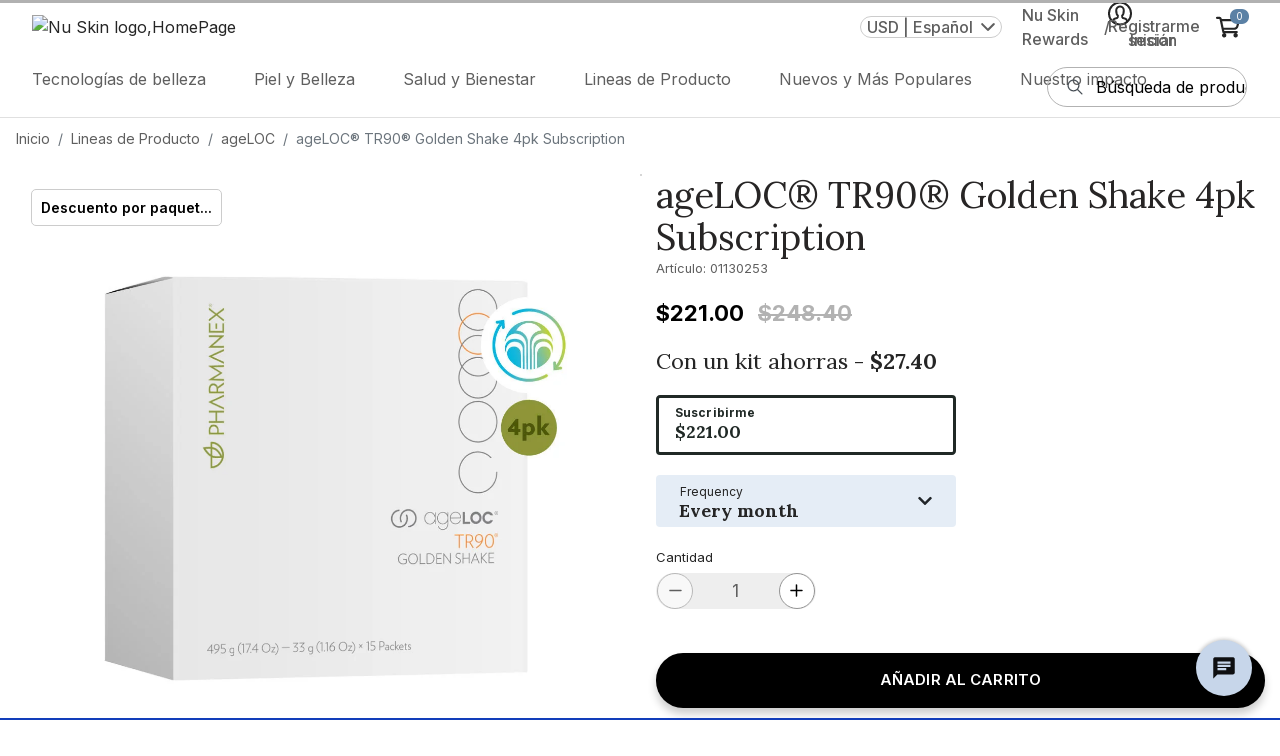

--- FILE ---
content_type: text/html; charset=utf-8
request_url: https://www.nuskin.com/us/es/product/01130253-US?categoryId=ageloc
body_size: 157658
content:
<!DOCTYPE html>
  <html lang="es" dir="ltr">
    <head>
      <title> Nu Skin </title>
      <meta charset="UTF-8" />
      <meta name="viewport" content="width=device-width,initial-scale=1,minimum-scale=1,maximum-scale=5">
      <meta http-equiv="X-UA-Compatible" content="ie=edge">
      <meta http-equiv="Content-Security-Policy"
            content="connect-src data: ws: wss: *.nr-data.net shyrka-prod-usw2.s3.us-west-2.amazonaws.com *.newrelic.com *.usw2.pure.cloud https: js.klarna.com *.klarna.com *.klarnaservices.com *.google-analytics.com *.analytics.google.com *.google.com *.paypal.com *.braintree-api.com *.braintreegateway.com *.hotjar.io *.hotjar.com *.luckyorange.net *.instana.io *.mynuskin.com *.nuskin.com *.eqcmrc.com *.doubleclick.net *.contentstack.io raderain.sirv.com checkip.amazonaws.com *.test.accdab.net *.accdab.net *.attn.tv *.attentivemobile.com *.kore.ai https://*.useinsider.com https://*.api.useinsider.com wss://*.useinsider.com; default-src 'self' *.usw2.pure.cloud www.paypalobjects.com *.paypalobjects.com consent.trustarc.com *.mynuskin.com *.nuskin.com *.cloudfront.net *.eqcmrc.com *.youtube.com *.googleapis.com *.googletagmanager.com *.contentstack.io *.google.com *.paypal.com *.doubleclick.net *.facebook.com *.quantummetric.com raderain.sirv.com checkip.amazonaws.com; font-src * 'self' data: https: *.useinsider.com *.api.useinsider.com; frame-src 'self' www.googletagmanager.com  td.doubleclick.net *.usw2.pure.cloud pay.google.com *.google.com *.klarnaservices.com experience.nuskinlistens.com www.paypalobjects.com *.paypalobjects.com consent-pref.trustarc.com *.nuskin.com *.youtube.com *.paypal.com *.contentstack.io *.tokenex.com *.hotjar.com *.facebook.com *.amazonaws.com *.accdab.net *.cdn-net.com assets.braintreegateway.com *.useinsider.com *.api.useinsider.com; img-src * data: https: *.contentstack.io *.usw2.pure.cloud *.useinsider.com *.api.useinsider.com; object-src * 'self' *.contentstack.io *.usw2.pure.cloud *.useinsider.com *.api.useinsider.com; script-src  'self' 'unsafe-inline' 'unsafe-eval' snippet.maze.co *.clarity.ms *.nr-data.net *.newrelic.com *.usw2.pure.cloud pactsafe.io *.pactsafe.io js.klarna.com *.klarnaservices.com www.paypalobjects.com *.paypalobjects.com consent.trustarc.com *.luckyorange.net *.min.js *.siteintercept.qualtrics.com *.mynuskin.com *.nuskin.com *.eqcmrc.com *.contentstck.io *.unpkg.com *.instana.io *.conductor.com *.cloudfront.net *.ipify.org *.hotjar.com *.googletagmanager.com *.bing.com *.facebook.net *.googleadservices.com *.ads-twitter.com *.doubleclick.net *.twitter.com *.paypal.com *.googleapis.com *.facebook.com *.youtube.com *.quantummetric.com *.googleoptimize.com *.cdn-net.com *.test.accdab.net *.accdab.net *.tokenex.com *.google-analytics.com *.braintreegateway.com *.useinsider.com *.api.useinsider.com; script-src-elem 'unsafe-inline' snippet.maze.co *.clarity.ms utt.impactcdn.com *.usw2.pure.cloud utt.impactcdn.com pactsafe.io pay.google.com *.google.com *.pactsafe.io js.klarna.com *.klarnaservices.com *.klarnacdn.net www.paypalobjects.com *.paypalobjects.com consent.trustarc.com *.siteintercept.qualtrics.com *.qualtrics.com *.conductor.com *.googleads.g.doubleclick.net *.g.doubleclick.net *.test.accdab.net *.accdab.net *.attn.tv *.google-analytics.com *.paypal.com *.braintree-api.com *.braintreegateway.com *.googleoptimize.com *.googletagmanager.com unpkg.com *.facebook.net *.ipify.org *.hotjar.com *.tokenex.com *.unpkg.com *.instana.io *.mynuskin.com *.nuskin.com *.eqcmrc.com *.cloudfront.net *.checkip.amazonaws.com *.cdn-net.com *.gstatic.com *.useinsider.com *.api.useinsider.com bigidcmp.cloud; style-src 'self' 'unsafe-inline' pactsafe.io *.pactsafe.io *.unpkg.com *.mynuskin.com *.nuskin.com *.eqcmrc.com *.googleapis.com unpkg.com checkip.amazonaws.com *.useinsider.com *.api.useinsider.com bigidcmp.cloud; style-src-elem 'self' 'unsafe-inline' api.ipify.org *.unpkg.com *.mynuskin.com *.nuskin.com *.klarnacdn.net *.eqcmrc.com *.googleapis.com unpkg.com checkip.amazonaws.com *.useinsider.com *.api.useinsider.com bigidcmp.cloud; worker-src blob: *.useinsider.com *.api.useinsider.com; "/>
      
      <link href="https://fonts.googleapis.com" rel="preconnect" /><link href="https://fonts.gstatic.com" rel="preconnect" crossorigin /><link href="https://www.nuskin.com" rel="dns-prefetch" /><link href="https://cdn.contentstack.io" rel="dns-prefetch" /><link href="https://media.nuskin.com" rel="dns-prefetch" /><link href="https://eum.instana.io" rel="dns-prefetch" /><link href="https://eum-red-saas.instana.io" rel="dns-prefetch" /><link href="https://www.google-analytics.com" rel="dns-prefetch" /><link href="https://www.googletagmanager.com" rel="dns-prefetch" /><link href="https://www.google.com" rel="dns-prefetch" /><link href="https://apis.nuskin.com" rel="dns-prefetch" />
      <link rel="alternate" href="https://www.nuskin.com/us/en/product/01130253-US?categoryId=ageloc" hreflang="en" />
<link rel="alternate" href="https://www.nuskin.com/us/es/product/01130253-US?categoryId=ageloc" hreflang="es" />
<link rel="alternate" href="https://www.nuskin.com/us/vi/product/01130253-US?categoryId=ageloc" hreflang="vi" />
<link rel="alternate" href="https://www.nuskin.com/us/zh/product/01130253-US?categoryId=ageloc" hreflang="zh" />
<link rel="alternate" href="https://www.nuskin.com/us/en/product/01130253-US?categoryId=ageloc" hreflang="x-default" />

      <link rel="icon" type="image/x-icon" href="//www.nuskin.com/favicon.ico">
    
      <script>
        (function (s, t, a, n) {
          s[t] || (s[t] = a, n = s[a] = function () { n.q.push(arguments) },
            n.q = [], n.v = 2, n.l = 1 * new Date)
        })(window, "InstanaEumObject", "ineum"); ineum('reportingUrl', 'https://eum-coral-saas.instana.io');
        ineum('key', "GphiX-QETlm6cGskKDQr7A");
        ineum('trackSessions');
        const accountInfo = localStorage.getItem('nuskin.account')
        if(!accountInfo) {
          localStorage.setItem('nuskin.account', '{"user":{"id":""}}')
        }
      </script>

      <script defer crossorigin="anonymous" src="https://eum.instana.io/eum.min.js"></script>
      <style> .plp-redesign .tick-icon{left:25%!important}.view-cart-width{max-width:37rem!important}.toast-wrapper{background:#fff;align-items:baseline;position:fixed;z-index:999999999;left:0;right:0;max-width:-moz-fit-content;max-width:fit-content;min-width:400px;box-shadow:none;border-radius:0;border:1px solid #b2b2b2}.toast-wrapper .tick-icon{width:1.1rem;height:1.1rem;position:absolute;top:50%;left:50%;transform:translate(-50%,-85%)}.toast-wrapper .tick-icon.green{color:#5bac85}.toast-wrapper .tick-icon.red{color:#c81d1d}.toast-wrapper .toast-button{background:transparent!important;font-size:1rem;margin-top:9px}.toast-wrapper .toast-button .close{font-size:2rem;font-weight:300;line-height:8px;text-shadow:none;transform:translate(-50%,-50%);color:#252525;opacity:1}.toast-wrapper .toast-content{padding-right:8px!important;max-width:31.25rem;flex:1 1;color:#252525}.toast-wrapper .toast-content b{font-size:18px;line-height:26px;font-weight:600}.toast-wrapper.top{top:-100%;bottom:auto}.toast-wrapper.bottom{top:auto;bottom:-100%}.toast-wrapper.show{transition:.4s;animation-iteration-count:1}.toast-wrapper.show.top{animation:toastTop ease-in-out normal}@keyframes toastTop{0%{top:-100%}5%{top:1rem}94%{top:1rem}to{top:-100%}}.toast-wrapper.show.bottom{animation:toastBottom ease-in-out normal}@keyframes toastBottom{0%{bottom:-100%}5%{bottom:1rem}94%{bottom:1rem}to{bottom:-100%}}@media(max-width:767.98px){.toast-wrapper{max-width:auto;min-width:calc(100% - 150px);width:94%}}@media(max-width:1024.98px){.toast-wrapper .close-icon-wrapper{height:22px}.toast-wrapper .close-icon-wrapper .toast-button{height:100%;line-height:20px;margin-top:13px}.toast-wrapper .close-icon-wrapper .toast-button .close{height:100%;line-height:22px}.toast-wrapper .toast-content{margin:0 8px}}.live-event-enabled.toast-wrapper.live-event-toast-error{border-radius:4px;border:2px solid #c81d1d;background:#ffefef;box-shadow:0 1px 2px 0 rgba(0,0,0,.12);padding:16px}.live-event-enabled.toast-wrapper.live-event-toast-error .toast-content{max-width:442px!important}.live-event-enabled.toast-wrapper.live-event-toast-error .toast-content b,.live-event-enabled.toast-wrapper.live-event-toast-error .toast-content p{font-size:16px;line-height:22px;margin-bottom:0}.live-event-enabled.toast-wrapper.live-event-toast-error .toast-button{margin-top:0}.live-event-enabled.toast-wrapper.live-event-toast-error .toast-button .error-icon{width:24px;height:24px;position:absolute;top:50%;left:50%;transform:translate(-50%,-85%)}.live-event-enabled.toast-wrapper.live-event-toast-error .toast-button .error-icon.red{color:#c81d1d}@media(max-width:767px){.live-event-enabled.toast-wrapper.live-event-toast-error{padding:16px 8px}.live-event-enabled.toast-wrapper.live-event-toast-error .close-icon-wrapper{height:0}}.live-event-enabled.toast-wrapper.live-event-toast-info{border-radius:4px;border:1px solid #7aacd0;align-items:unset!important;min-width:450px!important;background:#f8fcff;padding:11px!important}.live-event-enabled.toast-wrapper.live-event-toast-info .toast-content{flex-wrap:nowrap!important;max-width:594px}.live-event-enabled.toast-wrapper.live-event-toast-info .toast-content .live-event-toast-info-icon{width:28px;margin-right:10px;color:#3783b9}.live-event-enabled.toast-wrapper.live-event-toast-info .toast-content b{max-width:610px;color:#3783b9;font-family:Inter,sans-serif!important;font-size:14px!important;font-style:normal;font-weight:600!important;line-height:20px!important;letter-spacing:.14px;min-width:-moz-fit-content;min-width:fit-content}.live-event-enabled.toast-wrapper.live-event-toast-info .close-icon-wrapper{max-width:20px!important;display:flex!important}.live-event-enabled.toast-wrapper.live-event-toast-info .close-icon-wrapper .toast-button{cursor:pointer;color:#3783b9;margin-top:0!important;display:flex!important;align-items:center}@media(max-width:767px){.live-event-enabled.toast-wrapper.live-event-toast-info{padding:16px 8px;min-width:unset!important}.live-event-enabled.toast-wrapper.live-event-toast-info .toast-content b{min-width:unset}.live-event-enabled.toast-wrapper.live-event-toast-info .close-icon-wrapper{margin:auto;height:100%}}.toast-content.focus-visible,.toast-content:focus-visible,.toast-content a.focus-visible,.toast-content a:focus-visible,.toast-content b.focus-visible,.toast-content b:focus-visible{outline:none!important;box-shadow:none!important}.v2-pdp-style .pdp-redesign .itemid-and-fav-wrapper,.v2-pdp-style .pdp-redesign .kit-price-with-label,.v2-pdp-style .pdp-redesign .price-buttons-wrapper,.v2-pdp-style .pdp-redesign .product-kit-description,.v2-pdp-style .pdp-redesign .product-promo-message-kit-border,.v2-pdp-style .pdp-redesign .product-title-wrapper,.v2-pdp-style .pdp-redesign .pvcv-price-container,.v2-pdp-style .pdp-redesign .quantity-and-total-wrapper,.v2-pdp-style .pdp-redesign .total-price-with-label-wrapper,.v2-pdp-style .pdp-redesign .v2-add-to-cart-button,.v2-pdp-style .pdp-redesign .v2-inventory-message,.v2-pdp-style .pdp-redesign .v2-pdp-quantity-wrapper,.v2-pdp-style .pdp-redesign .v2-subscription-frequency-dropdown{margin-top:20px}.pdp-margin-top{margin-top:10px!important}.product-earnPointTxt{color:#0c5964}.pdp-page.container{max-width:100%}.btn-addToCart,.btn-subscribe,.move-to-list{border-radius:0!important;text-transform:uppercase;height:44px}.availability-text{color:#c81d1d}.btn-addToCart{padding:6px 12px!important;background-color:#5b81a5!important}.btn-addToCart:disabled{background-color:#252525!important}.cr-gap{-moz-column-gap:10px;grid-column-gap:10px;column-gap:10px;grid-row-gap:8px;row-gap:8px}.btn-subscribe{background-color:#fff;border-color:#63666a;color:#252525}.subscribe-btn-link:hover{text-decoration:none}.pdp-detailed-table tr.active-row{background:rgba(37,37,37,.15);border:2px solid #252525!important}.freegift-text .left-span{flex-basis:50%}.free-gift-product .product-name{font-size:1rem}.image-border{border:2px solid green}.itemno{padding-top:3px;font-weight:300}.pdp-cartbtn{padding:13px 20px}.quantity-sec{margin-top:0;padding-top:10px;border-bottom:1px solid #b2b2b2;margin-bottom:1rem}.quantity-text{font-weight:400;font-size:13px;line-height:16px}.pdp-page .quantity-text{font-size:13px;line-height:18px}.cart-product-price{text-align:center}.subscribe-btn{width:100%;padding-top:10px!important}.subscribe-btn button{height:44px}.pdp-videos{height:400px;width:100%;max-height:460px;margin:0 auto 16px;-moz-text-align-last:center;text-align-last:center;background:#000}.pdp-videos iframe,.pdp-videos object,.pdp-videos video{width:75%;height:90%}.customertype-modal{background:rgba(0,0,0,.3)}.customertype-modal .modal-header{padding-top:5px;padding-bottom:0}.customertype-modal .modal-content{border-radius:0!important;margin-top:70%!important}.customertype-modal .customertype-content{text-align:center}.customer-modal .modal-backdrop{background:rgba(0,0,0,.3)!important}.subscribe-btn .btn-subscribe .subscribe-icon svg path{transition:.5s}.subscribe-btn .btn-subscribe:hover .subscribe-icon svg path{stroke:#8c8c8c}.exclusive_messages{padding:0;background:#fde7e7;margin:15px 0}.leader_preview{flex-direction:row;padding:10px 20px;grid-gap:20px;gap:20px}.leader_preview_icon{background:#fff;padding:7px;border-radius:50%}.free-gift-product-name,.free-gift-quantity{font-size:38px!important;font-family:Nanum Myeongjo,serif;font-style:normal}@media(max-width:480px){.free-gift-product-name,.free-gift-quantity{line-height:40px!important;font-size:22px!important}.btn-addToCart,.btn-subscribe{padding:10px 0!important;height:44px}.move-to-list .btn-subscribe{padding:6px 12px!important}}@media(max-width:575px){.subscribe-btn{margin-top:8px}}@media(min-width:1024px){.add-cart-btn button.btn-addToCart:hover{color:#fff;background-color:#8c8c8c!important;border:1px solid #8c8c8c!important}.subscribe-btn button.btn-subscribe:hover{color:#8c8c8c;border:1px solid #8c8c8c!important}}.pdp-subscribe-btn span img{transition:all .5s ease}.pdp-subscribe-btn:hover span img{filter:brightness(3.5);transition:all .5s ease}.cls-retail-price,.cls-subscribeAndSave{font-size:16px;font-family:Inter,sans-serif;color:#252525;line-height:22px}.cls-subscribeAndSave{font-weight:600;margin-top:2px}.cls-retail-price{margin-top:16px}.cls-subscribeAndSave+#zoom-image-wrap{position:inherit}.cls-subscribeAndSave+div,.cls-subscribeAndSave+section{margin-top:15px;border-top:1px solid #b2b2b2}.price-text[\:has\(\%2B.cls-subscribeAndSave\)]{margin-bottom:16px}.price-text:has(+.cls-subscribeAndSave){margin-bottom:16px}.sales-text{font-size:11px;font-family:Inter,sans-serif;color:#5f5f5f;font-style:italic}.paylater-normal-product-wrapper{padding-top:8px}.direct-seller-pdp-in-button{display:flex;height:44px;padding:10px 40px;flex-direction:column;justify-content:center;align-items:center;align-self:stretch;border-radius:4px;background-color:#bc4f01!important;margin-bottom:20px;color:#fff!important;width:40%;cursor:default!important;box-shadow:none!important}.itemid-and-fav-wrapper{align-items:center;display:flex;justify-content:space-between}.itemid-and-fav-wrapper .product-fav-with-text-wrapper{display:flex;text-wrap:nowrap;align-items:center}.itemid-and-fav-wrapper .fav-icon-text-wrapper{display:flex;align-items:center;justify-content:flex-end}.itemid-and-fav-wrapper .fav-icon-text-wrapper .fav-text-wrapper{font-weight:600!important;padding-left:5px!important;text-decoration:underline;color:#252525}.product-promo-message{color:#252525;font-family:Lora,sans-serif;font-size:22px;font-style:normal;font-weight:400;line-height:28px}.product-promo-message .product-promo-savings{font-weight:700;padding-left:6px;font-family:Lora,sans-serif}.product-promo-message-bundle-border{margin-bottom:8px}.product-kit-description{color:#272525;font-family:Inter,sans-serif;font-size:16px;font-style:normal;font-weight:400}.product-kit-list{margin:0}.product-kit-list>li{-webkit-text-decoration-line:underline;text-decoration-line:underline}.all-subproducts-with-bundle-title-wrapper{margin-bottom:12px}.v2-pdp-style .itemid-and-fav-wrapper,.v2-pdp-style .kit-price-with-label,.v2-pdp-style .price-buttons-wrapper,.v2-pdp-style .product-kit-description,.v2-pdp-style .product-promo-message-kit-border,.v2-pdp-style .product-title-wrapper,.v2-pdp-style .pvcv-price-container,.v2-pdp-style .quantity-and-total-wrapper,.v2-pdp-style .total-price-with-label-wrapper,.v2-pdp-style .v2-add-to-cart-button,.v2-pdp-style .v2-inventory-message,.v2-pdp-style .v2-pdp-quantity-wrapper,.v2-pdp-style .v2-subscription-frequency-dropdown{margin-bottom:20px}.v2-pdp-style .fav-button-wrapper{display:flex;justify-content:flex-start;margin-bottom:12px;width:460px;grid-gap:16px;gap:16px}.v2-pdp-style .fav-button-wrapper .product-fav-with-text-wrapper{justify-content:center;border:1px solid #e0e0e0!important;border-radius:32px;padding:16px 24px;font-size:16px;text-align:center;min-height:56px;min-width:210px;display:flex;align-items:center;cursor:pointer;background:#fff}.v2-pdp-style .fav-button-wrapper .product-fav-with-text-wrapper:hover{background:#e0e0e0!important}.v2-pdp-style .fav-button-wrapper .product-fav-with-text-wrapper:hover span{text-decoration:underline!important}.v2-pdp-style .fav-button-wrapper .product-fav-with-text-wrapper svg{margin-right:6px}.v2-pdp-style .fav-button-wrapper .quickshare .pdp-create-quickshare-link{margin-bottom:0!important;border:none!important;box-shadow:none!important}.v2-pdp-style .fav-button-wrapper .quickshare .pdp-create-quickshare-link .v2-pdp-create-quickshare-link-button{display:flex;align-items:center;justify-content:center;white-space:nowrap!important;border:1px solid #e0e0e0!important;border-radius:32px;padding:16px 24px!important;font-size:16px;text-align:center;min-height:56px;min-width:210px;cursor:pointer;background:#fff!important}.v2-pdp-style .fav-button-wrapper .quickshare .pdp-create-quickshare-link .v2-pdp-create-quickshare-link-button:hover{background:#e0e0e0!important;text-decoration:underline!important}.v2-pdp-style .fav-button-wrapper .quickshare .pdp-create-quickshare-link .v2-pdp-create-quickshare-link-button svg{margin-right:6px}@media screen and (max-width:1024px){.v2-pdp-style .pdp-redesign .fav-button-wrapper{flex-direction:row-reverse;width:100%;height:40px}.v2-pdp-style .pdp-redesign .fav-button-wrapper .product-favorites-with-text .favorite-icon{min-height:40px;min-width:40px}.v2-pdp-style .pdp-redesign .fav-button-wrapper .product-favorites-with-text .favorite-icon .fav-text-wrapper{display:none}.v2-pdp-style .pdp-redesign .fav-button-wrapper .product-favorites-with-text .favorite-icon svg{margin-right:0;width:16px!important}.v2-pdp-style .pdp-redesign .fav-button-wrapper .quickshare .pdp-create-quickshare-link{margin-right:0;height:40px!important}.v2-pdp-style .pdp-redesign .fav-button-wrapper .quickshare .pdp-create-quickshare-link .v2-pdp-create-quickshare-link-button{min-height:40px!important;font-size:12px!important;padding:0!important;height:40px!important;min-width:150px}}.v2-pdp-style .v2-quantity-total-frequency-wrapper{grid-gap:10px;gap:10px}.v2-pdp-style .product-size-near-id{margin-bottom:0}.v2-pdp-style .add-cart-btn button.btn-addToCart{border-radius:4px!important}.v2-pdp-style .add-cart-btn button.btn-addToCart:hover{background-color:#3a5268!important}.v2-pdp-style .add-cart-btn button.btn-addToCart:disabled{background-color:#b2b2b2!important;color:#e0e0e0!important}.v2-pdp-style .product-favorites-with-text{padding-right:3px!important}.v2-pdp-style .product-favorites-with-text .btn{transition:none!important;padding:0 14px!important}.v2-pdp-style .price-button-container{display:flex;grid-gap:10px;gap:10px;padding-left:0!important;padding-right:10px!important}.v2-pdp-style .product-detail-wrapper{border-top:1px solid #8c8c8c;border-bottom:1px solid #8c8c8c;padding-top:19px!important;padding-bottom:19px!important}.v2-pdp-style .refund-details{display:flex;flex-direction:column;grid-row-gap:14px;row-gap:14px}.v2-pdp-style .manage-subscription-button{background:#f5f5f5!important}.v2-pdp-style .v2-product-description-wrapper{border-bottom:1px solid #8c8c8c;border-top:1px solid #8c8c8c;padding:24px 0 16px;width:100%}@media(max-width:768px){.v2-pdp-style .product-promo-message-bundle-border{margin-top:16px;margin-bottom:0}.v2-pdp-style .product-promo-message-kit-border{margin-top:16px}.v2-pdp-style .itemid-and-fav-wrapper,.v2-pdp-style .price-buttons-wrapper,.v2-pdp-style .product-kit-description,.v2-pdp-style .product-promo-message-kit-border,.v2-pdp-style .product-title-wrapper,.v2-pdp-style .pvcv-price-container,.v2-pdp-style .quantity-and-total-wrapper,.v2-pdp-style .total-price-with-label-wrapper,.v2-pdp-style .unit-price-with-label-wrapper,.v2-pdp-style .v2-add-to-cart-button,.v2-pdp-style .v2-inventory-message,.v2-pdp-style .v2-pdp-quantity-wrapper,.v2-pdp-style .v2-subscription-frequency-dropdown{margin-bottom:16px}.v2-pdp-style .product-detail-wrapper{padding-top:10px!important;padding-bottom:10px!important}.v2-pdp-style .refund-details{display:flex;flex-direction:column;grid-row-gap:8px!important;row-gap:8px!important}}.product-badge-wrap{position:absolute;z-index:1;font-size:12px;top:0;pointer-events:none;overflow:hidden;color:#fff}[dir=ltr] .product-badge-wrap{left:0}[dir=rtl] .product-badge-wrap{right:0}.product-badge-wrap span{position:absolute;text-transform:capitalize;text-align:center;font-weight:700}.product-badge-wrap-diagonal{width:80px;height:80px}.product-badge-wrap-diagonal span{width:150px;top:20px;transform:rotate(-45deg);background-color:#28a745}[dir=ltr] .product-badge-wrap-diagonal span{right:-25px}[dir=rtl] .product-badge-wrap-diagonal span{left:-25px;transform:rotate(45deg)}.product-badge-wrap-horizontal{top:1px;background-color:#d2161b}.social-share-icons .icon{width:3rem;height:3rem}.twitter-svg{fill:#fff;background:#50abf1}.pinterest-svg{fill:#bd091d}.link-svg{fill:#fff;background:#a6afc1}.facebook-svg{fill:#3a559f}.icon-link{padding:5px!important}.pdp-copy-icon{width:3rem;padding:7px!important}.class-icon-custom,.close-button{cursor:pointer;font-size:2rem}.class-icon-custom{position:absolute;right:-1px;color:#252525;font-weight:700;z-index:99}.custom-button{width:100%;height:44px}.react-datepicker__month-read-view--down-arrow,.react-datepicker__month-year-read-view--down-arrow,.react-datepicker__navigation-icon:before,.react-datepicker__year-read-view--down-arrow{border-color:#ccc;border-style:solid;border-width:3px 3px 0 0;content:"";display:block;height:9px;position:absolute;top:6px;width:9px}.react-datepicker-popper[data-placement^=bottom] .react-datepicker__triangle,.react-datepicker-popper[data-placement^=top] .react-datepicker__triangle{margin-left:-4px;position:absolute;width:0}.react-datepicker-popper[data-placement^=bottom] .react-datepicker__triangle:after,.react-datepicker-popper[data-placement^=bottom] .react-datepicker__triangle:before,.react-datepicker-popper[data-placement^=top] .react-datepicker__triangle:after,.react-datepicker-popper[data-placement^=top] .react-datepicker__triangle:before{box-sizing:content-box;position:absolute;height:0;width:1px;content:"";z-index:-1;border:8px solid transparent;left:-8px}.react-datepicker-popper[data-placement^=bottom] .react-datepicker__triangle:before,.react-datepicker-popper[data-placement^=top] .react-datepicker__triangle:before{border-bottom-color:#aeaeae}.react-datepicker-popper[data-placement^=bottom] .react-datepicker__triangle{top:0;margin-top:-8px}.react-datepicker-popper[data-placement^=bottom] .react-datepicker__triangle:after,.react-datepicker-popper[data-placement^=bottom] .react-datepicker__triangle:before{border-top:none;border-bottom-color:#f0f0f0}.react-datepicker-popper[data-placement^=bottom] .react-datepicker__triangle:after{top:0}.react-datepicker-popper[data-placement^=bottom] .react-datepicker__triangle:before{top:-1px;border-bottom-color:#aeaeae}.react-datepicker-popper[data-placement^=top] .react-datepicker__triangle{bottom:0;margin-bottom:-8px}.react-datepicker-popper[data-placement^=top] .react-datepicker__triangle:after,.react-datepicker-popper[data-placement^=top] .react-datepicker__triangle:before{border-bottom:none;border-top-color:#fff}.react-datepicker-popper[data-placement^=top] .react-datepicker__triangle:after{bottom:0}.react-datepicker-popper[data-placement^=top] .react-datepicker__triangle:before{bottom:-1px;border-top-color:#aeaeae}.react-datepicker-wrapper{display:inline-block;padding:0;border:0}.react-datepicker{font-family:Helvetica Neue,helvetica,arial,sans-serif;font-size:.8rem;background-color:#fff;color:#000;border:1px solid #aeaeae;border-radius:.3rem;display:inline-block;position:relative}.react-datepicker--time-only .react-datepicker__triangle{left:35px}.react-datepicker--time-only .react-datepicker__time-container{border-left:0}.react-datepicker--time-only .react-datepicker__time,.react-datepicker--time-only .react-datepicker__time-box{border-bottom-left-radius:.3rem;border-bottom-right-radius:.3rem}.react-datepicker__triangle{position:absolute;left:50px}.react-datepicker-popper{z-index:1}.react-datepicker-popper[data-placement^=bottom]{padding-top:10px}.react-datepicker-popper[data-placement=bottom-end] .react-datepicker__triangle,.react-datepicker-popper[data-placement=top-end] .react-datepicker__triangle{left:auto;right:50px}.react-datepicker-popper[data-placement^=top]{padding-bottom:10px}.react-datepicker-popper[data-placement^=right]{padding-left:8px}.react-datepicker-popper[data-placement^=right] .react-datepicker__triangle{left:auto;right:42px}.react-datepicker-popper[data-placement^=left]{padding-right:8px}.react-datepicker-popper[data-placement^=left] .react-datepicker__triangle{left:42px;right:auto}.react-datepicker__header{text-align:center;background-color:#f0f0f0;border-bottom:1px solid #aeaeae;border-top-left-radius:.3rem;padding:8px 0;position:relative}.react-datepicker__header--time{padding-bottom:8px;padding-left:5px;padding-right:5px}.react-datepicker__header--time:not(.react-datepicker__header--time--only){border-top-left-radius:0}.react-datepicker__header:not(.react-datepicker__header--has-time-select){border-top-right-radius:.3rem}.react-datepicker__month-dropdown-container--scroll,.react-datepicker__month-dropdown-container--select,.react-datepicker__month-year-dropdown-container--scroll,.react-datepicker__month-year-dropdown-container--select,.react-datepicker__year-dropdown-container--scroll,.react-datepicker__year-dropdown-container--select{display:inline-block;margin:0 2px}.react-datepicker-time__header,.react-datepicker-year-header,.react-datepicker__current-month{margin-top:0;color:#000;font-weight:700;font-size:.944rem}.react-datepicker-time__header{text-overflow:ellipsis;white-space:nowrap;overflow:hidden}.react-datepicker__navigation{align-items:center;background:none;display:flex;justify-content:center;text-align:center;cursor:pointer;position:absolute;top:2px;padding:0;border:none;z-index:1;height:32px;width:32px;text-indent:-999em;overflow:hidden}.react-datepicker__navigation--previous{left:2px}.react-datepicker__navigation--next{right:2px}.react-datepicker__navigation--next--with-time:not(.react-datepicker__navigation--next--with-today-button){right:85px}.react-datepicker__navigation--years{position:relative;top:0;display:block;margin-left:auto;margin-right:auto}.react-datepicker__navigation--years-previous{top:4px}.react-datepicker__navigation--years-upcoming{top:-4px}.react-datepicker__navigation:hover :before{border-color:#a6a6a6}.react-datepicker__navigation-icon{position:relative;top:-1px;font-size:20px;width:0}.react-datepicker__navigation-icon--next{left:-2px}.react-datepicker__navigation-icon--next:before{transform:rotate(45deg);left:-7px}.react-datepicker__navigation-icon--previous{right:-2px}.react-datepicker__navigation-icon--previous:before{transform:rotate(225deg);right:-7px}.react-datepicker__month-container{float:left}.react-datepicker__year{margin:.4rem;text-align:center}.react-datepicker__year-wrapper{display:flex;flex-wrap:wrap;max-width:180px}.react-datepicker__year .react-datepicker__year-text{display:inline-block;width:4rem;margin:2px}.react-datepicker__month{margin:.4rem;text-align:center}.react-datepicker__month .react-datepicker__month-text,.react-datepicker__month .react-datepicker__quarter-text{display:inline-block;width:4rem;margin:2px}.react-datepicker__input-time-container{clear:both;width:100%;float:left;margin:5px 0 10px 15px;text-align:left}.react-datepicker__input-time-container .react-datepicker-time__caption,.react-datepicker__input-time-container .react-datepicker-time__input-container{display:inline-block}.react-datepicker__input-time-container .react-datepicker-time__input-container .react-datepicker-time__input{display:inline-block;margin-left:10px}.react-datepicker__input-time-container .react-datepicker-time__input-container .react-datepicker-time__input input{width:auto}.react-datepicker__input-time-container .react-datepicker-time__input-container .react-datepicker-time__input input[type=time]::-webkit-inner-spin-button,.react-datepicker__input-time-container .react-datepicker-time__input-container .react-datepicker-time__input input[type=time]::-webkit-outer-spin-button{-webkit-appearance:none;margin:0}.react-datepicker__input-time-container .react-datepicker-time__input-container .react-datepicker-time__input input[type=time]{-moz-appearance:textfield}.react-datepicker__input-time-container .react-datepicker-time__input-container .react-datepicker-time__delimiter{margin-left:5px;display:inline-block}.react-datepicker__time-container{float:right;border-left:1px solid #aeaeae;width:85px}.react-datepicker__time-container--with-today-button{display:inline;border:1px solid #aeaeae;border-radius:.3rem;position:absolute;right:-72px;top:0}.react-datepicker__time-container .react-datepicker__time{position:relative;background:#fff;border-bottom-right-radius:.3rem}.react-datepicker__time-container .react-datepicker__time .react-datepicker__time-box{width:85px;overflow-x:hidden;margin:0 auto;text-align:center;border-bottom-right-radius:.3rem}.react-datepicker__time-container .react-datepicker__time .react-datepicker__time-box ul.react-datepicker__time-list{list-style:none;margin:0;height:calc(195px + .85rem);overflow-y:scroll;padding-right:0;padding-left:0;width:100%;box-sizing:content-box}.react-datepicker__time-container .react-datepicker__time .react-datepicker__time-box ul.react-datepicker__time-list li.react-datepicker__time-list-item{height:30px;padding:5px 10px;white-space:nowrap}.react-datepicker__time-container .react-datepicker__time .react-datepicker__time-box ul.react-datepicker__time-list li.react-datepicker__time-list-item:hover{cursor:pointer;background-color:#f0f0f0}.react-datepicker__time-container .react-datepicker__time .react-datepicker__time-box ul.react-datepicker__time-list li.react-datepicker__time-list-item--selected{background-color:#216ba5;color:#fff;font-weight:700}.react-datepicker__time-container .react-datepicker__time .react-datepicker__time-box ul.react-datepicker__time-list li.react-datepicker__time-list-item--selected:hover{background-color:#216ba5}.react-datepicker__time-container .react-datepicker__time .react-datepicker__time-box ul.react-datepicker__time-list li.react-datepicker__time-list-item--disabled{color:#ccc}.react-datepicker__time-container .react-datepicker__time .react-datepicker__time-box ul.react-datepicker__time-list li.react-datepicker__time-list-item--disabled:hover{cursor:default;background-color:transparent}.react-datepicker__week-number{color:#ccc;display:inline-block;width:1.7rem;line-height:1.7rem;text-align:center;margin:.166rem}.react-datepicker__week-number.react-datepicker__week-number--clickable{cursor:pointer}.react-datepicker__week-number.react-datepicker__week-number--clickable:hover{border-radius:.3rem;background-color:#f0f0f0}.react-datepicker__day-names,.react-datepicker__week{white-space:nowrap}.react-datepicker__day-names{margin-bottom:-8px}.react-datepicker__day,.react-datepicker__day-name,.react-datepicker__time-name{color:#000;display:inline-block;width:1.7rem;line-height:1.7rem;text-align:center;margin:.166rem}.react-datepicker__month--in-range,.react-datepicker__month--in-selecting-range,.react-datepicker__month--selected,.react-datepicker__quarter--in-range,.react-datepicker__quarter--in-selecting-range,.react-datepicker__quarter--selected{border-radius:.3rem;background-color:#216ba5;color:#fff}.react-datepicker__month--in-range:hover,.react-datepicker__month--in-selecting-range:hover,.react-datepicker__month--selected:hover,.react-datepicker__quarter--in-range:hover,.react-datepicker__quarter--in-selecting-range:hover,.react-datepicker__quarter--selected:hover{background-color:#1d5d90}.react-datepicker__month--disabled,.react-datepicker__quarter--disabled{color:#ccc;pointer-events:none}.react-datepicker__month--disabled:hover,.react-datepicker__quarter--disabled:hover{cursor:default;background-color:transparent}.react-datepicker__day,.react-datepicker__month-text,.react-datepicker__quarter-text,.react-datepicker__year-text{cursor:pointer}.react-datepicker__day:hover,.react-datepicker__month-text:hover,.react-datepicker__quarter-text:hover,.react-datepicker__year-text:hover{border-radius:.3rem;background-color:#f0f0f0}.react-datepicker__day--today,.react-datepicker__month-text--today,.react-datepicker__quarter-text--today,.react-datepicker__year-text--today{font-weight:700}.react-datepicker__day--highlighted,.react-datepicker__month-text--highlighted,.react-datepicker__quarter-text--highlighted,.react-datepicker__year-text--highlighted{border-radius:.3rem;background-color:#3dcc4a;color:#fff}.react-datepicker__day--highlighted:hover,.react-datepicker__month-text--highlighted:hover,.react-datepicker__quarter-text--highlighted:hover,.react-datepicker__year-text--highlighted:hover{background-color:#32be3f}.react-datepicker__day--highlighted-custom-1,.react-datepicker__month-text--highlighted-custom-1,.react-datepicker__quarter-text--highlighted-custom-1,.react-datepicker__year-text--highlighted-custom-1{color:#f0f}.react-datepicker__day--highlighted-custom-2,.react-datepicker__month-text--highlighted-custom-2,.react-datepicker__quarter-text--highlighted-custom-2,.react-datepicker__year-text--highlighted-custom-2{color:green}.react-datepicker__day--in-range,.react-datepicker__day--in-selecting-range,.react-datepicker__day--selected,.react-datepicker__month-text--in-range,.react-datepicker__month-text--in-selecting-range,.react-datepicker__month-text--selected,.react-datepicker__quarter-text--in-range,.react-datepicker__quarter-text--in-selecting-range,.react-datepicker__quarter-text--selected,.react-datepicker__year-text--in-range,.react-datepicker__year-text--in-selecting-range,.react-datepicker__year-text--selected{border-radius:.3rem;background-color:#216ba5;color:#fff}.react-datepicker__day--in-range:hover,.react-datepicker__day--in-selecting-range:hover,.react-datepicker__day--selected:hover,.react-datepicker__month-text--in-range:hover,.react-datepicker__month-text--in-selecting-range:hover,.react-datepicker__month-text--selected:hover,.react-datepicker__quarter-text--in-range:hover,.react-datepicker__quarter-text--in-selecting-range:hover,.react-datepicker__quarter-text--selected:hover,.react-datepicker__year-text--in-range:hover,.react-datepicker__year-text--in-selecting-range:hover,.react-datepicker__year-text--selected:hover{background-color:#1d5d90}.react-datepicker__day--keyboard-selected,.react-datepicker__month-text--keyboard-selected,.react-datepicker__quarter-text--keyboard-selected,.react-datepicker__year-text--keyboard-selected{border-radius:.3rem;background-color:#2579ba;color:#fff}.react-datepicker__day--keyboard-selected:hover,.react-datepicker__month-text--keyboard-selected:hover,.react-datepicker__quarter-text--keyboard-selected:hover,.react-datepicker__year-text--keyboard-selected:hover{background-color:#1d5d90}.react-datepicker__day--in-selecting-range:not(.react-datepicker__day--in-range):not(.react-datepicker__month-text--in-range):not(.react-datepicker__quarter-text--in-range):not(.react-datepicker__year-text--in-range),.react-datepicker__month-text--in-selecting-range:not(.react-datepicker__day--in-range):not(.react-datepicker__month-text--in-range):not(.react-datepicker__quarter-text--in-range):not(.react-datepicker__year-text--in-range),.react-datepicker__quarter-text--in-selecting-range:not(.react-datepicker__day--in-range):not(.react-datepicker__month-text--in-range):not(.react-datepicker__quarter-text--in-range):not(.react-datepicker__year-text--in-range),.react-datepicker__year-text--in-selecting-range:not(.react-datepicker__day--in-range):not(.react-datepicker__month-text--in-range):not(.react-datepicker__quarter-text--in-range):not(.react-datepicker__year-text--in-range){background-color:rgba(33,107,165,.5)}.react-datepicker__month--selecting-range .react-datepicker__day--in-range:not(.react-datepicker__day--in-selecting-range):not(.react-datepicker__month-text--in-selecting-range):not(.react-datepicker__quarter-text--in-selecting-range):not(.react-datepicker__year-text--in-selecting-range),.react-datepicker__month--selecting-range .react-datepicker__month-text--in-range:not(.react-datepicker__day--in-selecting-range):not(.react-datepicker__month-text--in-selecting-range):not(.react-datepicker__quarter-text--in-selecting-range):not(.react-datepicker__year-text--in-selecting-range),.react-datepicker__month--selecting-range .react-datepicker__quarter-text--in-range:not(.react-datepicker__day--in-selecting-range):not(.react-datepicker__month-text--in-selecting-range):not(.react-datepicker__quarter-text--in-selecting-range):not(.react-datepicker__year-text--in-selecting-range),.react-datepicker__month--selecting-range .react-datepicker__year-text--in-range:not(.react-datepicker__day--in-selecting-range):not(.react-datepicker__month-text--in-selecting-range):not(.react-datepicker__quarter-text--in-selecting-range):not(.react-datepicker__year-text--in-selecting-range){background-color:#f0f0f0;color:#000}.react-datepicker__day--disabled,.react-datepicker__month-text--disabled,.react-datepicker__quarter-text--disabled,.react-datepicker__year-text--disabled{cursor:default;color:#ccc}.react-datepicker__day--disabled:hover,.react-datepicker__month-text--disabled:hover,.react-datepicker__quarter-text--disabled:hover,.react-datepicker__year-text--disabled:hover{background-color:transparent}.react-datepicker__month-text.react-datepicker__month--in-range:hover,.react-datepicker__month-text.react-datepicker__month--selected:hover,.react-datepicker__month-text.react-datepicker__quarter--in-range:hover,.react-datepicker__month-text.react-datepicker__quarter--selected:hover,.react-datepicker__quarter-text.react-datepicker__month--in-range:hover,.react-datepicker__quarter-text.react-datepicker__month--selected:hover,.react-datepicker__quarter-text.react-datepicker__quarter--in-range:hover,.react-datepicker__quarter-text.react-datepicker__quarter--selected:hover{background-color:#216ba5}.react-datepicker__month-text:hover,.react-datepicker__quarter-text:hover{background-color:#f0f0f0}.react-datepicker__input-container{position:relative;display:inline-block;width:100%}.react-datepicker__month-read-view,.react-datepicker__month-year-read-view,.react-datepicker__year-read-view{border:1px solid transparent;border-radius:.3rem;position:relative}.react-datepicker__month-read-view:hover,.react-datepicker__month-year-read-view:hover,.react-datepicker__year-read-view:hover{cursor:pointer}.react-datepicker__month-read-view:hover .react-datepicker__month-read-view--down-arrow,.react-datepicker__month-read-view:hover .react-datepicker__year-read-view--down-arrow,.react-datepicker__month-year-read-view:hover .react-datepicker__month-read-view--down-arrow,.react-datepicker__month-year-read-view:hover .react-datepicker__year-read-view--down-arrow,.react-datepicker__year-read-view:hover .react-datepicker__month-read-view--down-arrow,.react-datepicker__year-read-view:hover .react-datepicker__year-read-view--down-arrow{border-top-color:#b3b3b3}.react-datepicker__month-read-view--down-arrow,.react-datepicker__month-year-read-view--down-arrow,.react-datepicker__year-read-view--down-arrow{transform:rotate(135deg);right:-16px;top:0}.react-datepicker__month-dropdown,.react-datepicker__month-year-dropdown,.react-datepicker__year-dropdown{background-color:#f0f0f0;position:absolute;width:50%;left:25%;top:30px;z-index:1;text-align:center;border-radius:.3rem;border:1px solid #aeaeae}.react-datepicker__month-dropdown:hover,.react-datepicker__month-year-dropdown:hover,.react-datepicker__year-dropdown:hover{cursor:pointer}.react-datepicker__month-dropdown--scrollable,.react-datepicker__month-year-dropdown--scrollable,.react-datepicker__year-dropdown--scrollable{height:150px;overflow-y:scroll}.react-datepicker__month-option,.react-datepicker__month-year-option,.react-datepicker__year-option{line-height:20px;width:100%;display:block;margin-left:auto;margin-right:auto}.react-datepicker__month-option:first-of-type,.react-datepicker__month-year-option:first-of-type,.react-datepicker__year-option:first-of-type{border-top-left-radius:.3rem;border-top-right-radius:.3rem}.react-datepicker__month-option:last-of-type,.react-datepicker__month-year-option:last-of-type,.react-datepicker__year-option:last-of-type{-webkit-user-select:none;-moz-user-select:none;user-select:none;border-bottom-left-radius:.3rem;border-bottom-right-radius:.3rem}.react-datepicker__month-option:hover,.react-datepicker__month-year-option:hover,.react-datepicker__year-option:hover{background-color:#ccc}.react-datepicker__month-option:hover .react-datepicker__navigation--years-upcoming,.react-datepicker__month-year-option:hover .react-datepicker__navigation--years-upcoming,.react-datepicker__year-option:hover .react-datepicker__navigation--years-upcoming{border-bottom-color:#b3b3b3}.react-datepicker__month-option:hover .react-datepicker__navigation--years-previous,.react-datepicker__month-year-option:hover .react-datepicker__navigation--years-previous,.react-datepicker__year-option:hover .react-datepicker__navigation--years-previous{border-top-color:#b3b3b3}.react-datepicker__month-option--selected,.react-datepicker__month-year-option--selected,.react-datepicker__year-option--selected{position:absolute;left:15px}.react-datepicker__close-icon{cursor:pointer;background-color:transparent;border:0;outline:0;padding:0 6px 0 0;position:absolute;top:0;right:0;height:100%;display:table-cell;vertical-align:middle}.react-datepicker__close-icon:after{cursor:pointer;background-color:#216ba5;color:#fff;border-radius:50%;height:16px;width:16px;padding:2px;font-size:12px;line-height:1;text-align:center;display:table-cell;vertical-align:middle;content:"×"}.react-datepicker__today-button{background:#f0f0f0;border-top:1px solid #aeaeae;cursor:pointer;text-align:center;font-weight:700;padding:5px 0;clear:left}.react-datepicker__portal{position:fixed;width:100vw;height:100vh;background-color:rgba(0,0,0,.8);left:0;top:0;justify-content:center;align-items:center;display:flex;z-index:2147483647}.react-datepicker__portal .react-datepicker__day,.react-datepicker__portal .react-datepicker__day-name,.react-datepicker__portal .react-datepicker__time-name{width:3rem;line-height:3rem}@media(max-height:550px),(max-width:400px){.react-datepicker__portal .react-datepicker__day,.react-datepicker__portal .react-datepicker__day-name,.react-datepicker__portal .react-datepicker__time-name{width:2rem;line-height:2rem}}.react-datepicker__portal .react-datepicker-time__header,.react-datepicker__portal .react-datepicker__current-month{font-size:1.44rem}.is-invalid+.invalid-feedback{display:block}.is-invalid.input-group~.invalid-feedback{display:block!important}.is-valid~.isvalid-feedback{display:block}.display-duplicate-error{display:none}.duplicate-info-exist input[type=mask]{border:1px solid #dc3545!important}.duplicate-info-exist .display-duplicate-error{display:block;font-weight:400;font-size:11px;line-height:20px;color:#c81d1d}.duplicate-info-exist .invalid-feedback{display:block!important}.duplicate-info-exist .isvalid-feedback{display:none!important}.duplicate-info-exist .tax-info{border:1px solid #dc3545!important}.duplicate-info-exist~.display-duplicate-error{display:block;font-weight:400;font-size:11px;line-height:20px;color:#c81d1d}.duplicate-info-exist~.invalid-feedback{display:block!important}.duplicate-info-exist~.isvalid-feedback{display:none!important}#preferred-Language{padding:0 10px;text-align:left;width:100%!important;font-weight:400;font-size:16px;line-height:22px;color:#252525;border:1px solid #252525;background:#fff;height:44px;border-radius:0;box-shadow:none}#preferred-Language:hover{border:1px solid #94d6e9}#preferred-Language:focus{border:3px solid #94d6e9;outline:none!important}#preferred-Language:disabled{border:1px solid #8c8c8c;background:#ededed;opacity:1}#preferred-Language:not(:disabled):not(.disabled):active{background:#f5f5f5}#preferred-Language:after{display:none}.lang-dropdown-type .dropdown{flex:1 1 auto;width:1%;min-width:0}.lang-dropdown-type .langauge-select-arrow{top:15px}.lang-dropdown-type .dropdown-menu.show{width:100%}.lang-dropdown-type .dropdown-item{color:#252525}.lang-dropdown-type .dropdown-item:hover{background:#94d6e9}.lang-dropdown-type .dropdown-item:active{color:#252525;background:#0da7cb}.lang-dropdown-type .dropdown-item:focus{color:#252525;background:#94d6e9;outline:none!important}form .input-group>.input-group-append>.input-group-text{padding:.375rem;background:none;border-bottom-right-radius:4px;border-top-right-radius:4px}form .input-group>.input-group-append>.input-group-text svg{height:1.5rem;width:1.5rem}form .fitToContent{height:-moz-fit-content;height:fit-content;margin-top:15px}form .dtIcon{margin-top:4px}form .dtIcon,form .infoIcon{height:1.7rem;width:1.7rem}form .infoIconBtn{background-color:#fff!important;color:#000!important;width:auto!important;padding:0}form .info{display:flex;align-items:center;padding:.375rem .75rem;margin-bottom:0;line-height:1.5;text-align:center;white-space:nowrap;border:1px solid #000;border-left:0;cursor:pointer;animation-duration:10s}form .dTextValid{padding-top:10px;padding-left:10px}form .dTextInvalid,form .dTextValid{font-size:14px;display:flex;flex-direction:column;justify-content:space-between}form .dTextInvalid{margin-top:6px}form .dTextInvalidEmail{font-size:10px;margin-top:auto;margin-bottom:auto}form .checkValBox,form .dTextInvalidEmail{width:-moz-fit-content!important;width:fit-content!important}form .checkValBox{margin-top:25px!important;height:44px;vertical-align:middle;right:8px}form .checkValBoxPhone{width:-moz-fit-content;width:fit-content;font-size:10px}form .ancher-default-accounts{color:#7123d9!important}form .ancher-default-accounts.email-notverified,form .email-notverified-text,form .emailNotVerifiedLinkFinishText{color:#dc3545!important}form .checkValBox .dTextValid .fitToContent{margin-top:0!important}form .ancher-default-accounts:hover{text-decoration:underline;color:#7123d9;cursor:pointer}form .checkVal{height:2rem;width:2rem;margin-top:4px;color:#008a00}form .checkNotVal{height:2rem;width:2rem;font-size:20px;color:#dc3545}form .emailNotVerifiedSMSVerify .checkNotVal{height:1rem;width:1rem;font-size:10px}form .emailNotVerifiedSMSVerify .checkVal{height:1rem;width:1rem;margin-top:0}form .emailNotVerifiedSMSVerify .ancher-default-accounts.email-notverified{margin-left:1.5rem;text-decoration:underline}form .emailNotVerifiedSMSVerify .ancher-default-accounts.email-notverified.email-verification-sent{color:#008a00!important;text-decoration:none!important;pointer-events:none}form .emailNotVerifiedSMSVerify .dTextInvalidEmail{width:100%!important}form .input-group-text{border:1px solid #000;border-radius:0}form select.form-control.is-invalid,form select.form-control.is-valid{background-position:center right 1.25rem}@media(max-width:1024px){form .checkValBox{margin-top:0!important;margin-bottom:30px!important}}#success_entry{display:none}.Date-picker-button:focus:not(.focus-visible){outline:2px solid #000!important}.selectBox{position:relative}.selectBox select{width:100%;font-weight:700}input,select{height:40px}.overSelect{position:absolute;left:0;right:0;top:0;bottom:0}.checkBoxes{display:none;border:1px solid #dadada;position:absolute!important;z-index:1;background:#fff;width:calc(100% - 10px)!important;padding:0!important}.select-wrapper{height:40px}.dropdown-checkbox-label{font-size:1.1rem}.dropdown-checkbox-wrapper input{width:1.2rem;height:1.2rem;margin-top:.3rem}[dir=ltr] .dropdown-checkbox-wrapper input{margin-right:.5rem}[dir=rtl] .dropdown-checkbox-wrapper input{margin-left:.5rem}.checkBoxes label{display:block;margin-top:.5rem}.checkBoxes label:hover{background-color:transparent}.selectBox.disable{pointer-events:none}.date-picker-icon-holder{top:24px;right:9px;bottom:0;cursor:pointer;height:-moz-fit-content;height:fit-content;padding-bottom:5px}.date-picker-optional{height:44px!important}.date-picker-form-wrapper{display:flex;line-height:0!important;height:0}.date-picker-form-wrapper input{border:1px solid #252525;padding:.75rem;width:100%;height:44px}.date-picker-form-wrapper input:hover{border:1px solid #94d6e9!important}.date-picker-form-wrapper input:focus{border:3px solid #94d6e9!important}.picker-disabled{pointer-events:none}.is-invalid-date{border:1px solid #dc3545!important}.react-datepicker-wrapper{width:100%}.date-picker-form-wrapper.is-invalid{border:1px solid #dc3545}.date-picker-invalid-text{color:#dc3545;font-size:80%}.member-dob-error{display:block!important}.text-tooltip{background-color:#f5f5f5;padding:2px 10px;width:30%;white-space:normal;border-radius:3px;top:.1rem!important;word-break:break-all;z-index:99}#sponsorTooltip .tooltip-inner{max-width:350px!important;max-height:265px!important}input::-webkit-inner-spin-button,input::-webkit-outer-spin-button{-webkit-appearance:none;margin:0}#accountSponsorPrivacyLinkId{color:#fff;text-decoration:underline}#signupSponsorPrivacyLinkId{text-decoration:underline}input::-ms-clear,input::-ms-reveal{display:none}.form-control.is-valid,.was-validated .form-control:valid{border:1px solid #ced4da;box-shadow:none!important}.form-control.is-invalid,form .form-control:valid{padding-right:40px!important}.convert-account-business-form .date-picker-icon-holder{top:24px!important}.convert-account-business-form form div:first-child{align-items:flex-end}.date-picker-icon-holder svg{margin-top:5px;font-size:24px}.react-datepicker__navigation .react-datepicker__navigation--previous{border-top-color:#666!important}.react-datepicker__navigation .react-datepicker__navigation--previous:hover{border-top-color:#454545!important}.react-datepicker__month-read-view--down-arrow{border-top-color:#666!important}.react-datepicker__month-read-view--down-arrow:hover{border-top-color:#454545!important}.react-datepicker__year-read-view--down-arrow{border-top-color:#666!important}.react-datepicker__year-read-view--down-arrow:hover{border-top-color:#454545!important}.react-datepicker__navigation--previous{border-right-color:#666!important}.react-datepicker__navigation--next{border-left-color:#666!important}.react-datepicker__navigation--previous :hover{border-right-color:#454545!important}.react-datepicker__navigation--next:hover{border-left-color:#454545!important}.Date-picker-button{font-size:.8rem;background-color:#fff;color:#000;border:1px solid #aeaeae;border-radius:.3rem;display:inline-block;position:relative;height:25px;width:auto!important}.Date-picker-button.button-right{margin-right:9px}.Date-picker-button.button-left{margin-left:9px}.Date-picker-button.button-left:hover,.Date-picker-button.button-right:hover,select:hover{background-color:#f0f0f0}.react-datepicker{border:none}.react-datepicker input,.react-datepicker option,.react-datepicker select{font-size:.8rem;background-color:#fff;color:#000;border:1px solid #aeaeae;border-radius:.3rem;display:inline-block;position:relative;height:25px}.react-datepicker.myProfileDatePicker .react-datepicker__month-container{width:279px!important}.input-group-append button,.input-group-append button:active,.input-group-append button:focus{padding:0;background:none!important;color:#495057!important;border:none!important;outline:1px solid transparent!important;box-shadow:none!important}.input-group-append button:hover{background-color:transparent;color:#495057;cursor:unset!important;border:none!important;border-color:transparent}.question-circle-align{width:12px;vertical-align:top;fill:#2f4f4f}.sponsor-text{cursor:pointer;font-weight:600}.infoIconBtn:focus{transition:0s!important}ul.valid-sponsor{padding:5px 0;list-style:none;color:#252525;font-size:14px;font-weight:600;margin:4px 0;transition:.5s}.password-correct{color:#008a00;font-size:13px;line-height:15px}.password-wrong{color:#dc3545;font-size:13px;line-height:15px}.phoneCountryCode-select-arrow{position:absolute;top:35px;right:10px;background-color:#fff;pointer-events:none}.phoneCountryCode-select-arrow[disabled],select[name=phoneCountryCode]:hover~.phoneCountryCode-select-arrow{background-color:transparent}.langauge-select-arrow{right:60px}.langauge-select-arrow,.select-arrow{position:absolute;top:35px;pointer-events:none}.select-arrow{right:10px}.react-datepicker__month-container{z-index:1;position:relative;background-color:#fff;border:1px solid #aeaeae;border-radius:.3rem}form button,form input{border-radius:0!important}.ariaLabelBtn{outline:none;border:none;background-color:transparent;width:16px}@media(max-width:767px){.text-tooltip{width:70%!important}}.tick-icon.green{color:#5bac85}.tick-icon.red{color:#c81d1d}.verifySymbolCont{display:flex;align-items:center}@media(min-width:768px){.accountProfileInfoCont .emailNotVerifiedSMSVerify,.profileDetailCont .emailNotVerifiedSMSVerify{max-width:50%}}.emailNotVerifiedSMSVerify{padding:8px;border-radius:4px}.hide-success-alert{display:none!important}.emailNotVerifiedSMSVerify.alert-success{padding:15px!important}.emailNotVerifiedText{margin-left:8px;color:#dc3545!important}.emailVerifiedText{margin-left:8px}@media(min-width:768px){.accountProfileInfoCont .phoneNotVerified,.profileDetailCont .phoneNotVerified{max-width:50%}}.phoneNotVerified{padding:15px;margin-bottom:4px;border-radius:4px}.phoneNotVerified .checkVal{height:1rem;width:1rem;margin-top:0}.phoneNotVerified .checkNotVal{height:1rem;width:1rem;font-size:10px}.invalidPhonenumberText{padding-left:8px;color:#dc3545!important}.phoneNotVerifiedClass{display:flex}.validPhonenumberText{padding-left:8px}.vip-checkbox .form-check .form-check-input{visibility:visible!important;display:flex!important;position:absolute;width:20px;height:20px;opacity:.2}.share-list-header{font-size:1.5rem}.share-list-title{font-size:1.25rem}.share-list-title svg{height:1.75rem;width:1.75rem}textarea.email-text-area{height:100px!important}@media(min-width:768px){.share-list-modal .modal-dialog{max-width:80%!important}}@media(min-width:1025px){.share-list-modal .modal-dialog{max-width:60%!important}}.outfit-items-wrapper{display:grid;grid-template-columns:repeat(4,1fr);grid-gap:8px;margin:auto}.outfit-items-wrapper .outfit-item-wrapper:not(.outfit-edited) .pants,.outfit-items-wrapper .outfit-item-wrapper:not(.outfit-edited) .shirts{width:100%;height:130px;border:2px solid #ccc}.outfit-items-wrapper .outfit-item-wrapper:not(.outfit-edited) .accessories,.outfit-items-wrapper .outfit-item-wrapper:not(.outfit-edited) .shoes,.outfit-items-wrapper .outfit-item-wrapper:not(.outfit-edited) .sunglass,.outfit-items-wrapper .outfit-item-wrapper:not(.outfit-edited) .watch{width:100%;height:85px;border:2px solid #ccc}.outfit-items-wrapper .outfit-name{overflow:hidden;text-overflow:ellipsis;display:-webkit-box;-webkit-line-clamp:2;-webkit-box-orient:vertical;padding:0!important}.outfit-item-wrapper{border:1px solid #ccc;cursor:pointer}.outfit-item-wrapper.newOutFit{min-height:500px;width:100%;max-width:506px;border:1px dotted;margin:auto}.outfit-item-wrapper .outfit-image-wrapper{display:flex;flex-direction:column}.outfit-item-wrapper .outfit-image-wrapper .outfit-item-image{margin-bottom:.25rem}.outfit-item-wrapper.all-outfits{display:grid;grid-template-columns:3fr 5fr;grid-gap:.25rem;min-height:277px;min-width:215px}.outfit-item-wrapper .wishlist-button{position:absolute;bottom:0}[dir=ltr] .outfit-item-wrapper .wishlist-button{right:0}[dir=rtl] .outfit-item-wrapper .wishlist-button{left:0}.outfit-item-wrapper:not(.outfit-view):hover{box-shadow:0 0 10px #aaa}.outfit-item-wrapper:not(.outfit-view):hover .close-icon-outfit{display:flex;z-index:1}.outfit-item-wrapper.outfit-edited{display:grid;grid-template-columns:246px 246px;grid-gap:.25rem}.outfit-item-wrapper.outfit-edited .outfit-image-wrapper .outfit-item-image{position:relative;border:2px solid #cfcfcf}.outfit-item-wrapper.outfit-edited .outfit-image-wrapper .pants,.outfit-item-wrapper.outfit-edited .outfit-image-wrapper .shirts{height:377px;border:2px solid #ccc}.outfit-item-wrapper.outfit-edited .outfit-image-wrapper .accessories,.outfit-item-wrapper.outfit-edited .outfit-image-wrapper .shoes,.outfit-item-wrapper.outfit-edited .outfit-image-wrapper .sunglass,.outfit-item-wrapper.outfit-edited .outfit-image-wrapper .watch{height:250px;border:2px solid #ccc}.outfit-item-wrapper .close-icon-outfit,.outfit-item-wrapper .outfit-item-close-icon{display:none;position:absolute;top:10px;background-color:#d3d3d3;border-radius:50%;cursor:pointer}[dir=ltr] .outfit-item-wrapper .close-icon-outfit,[dir=ltr] .outfit-item-wrapper .outfit-item-close-icon{right:10px}[dir=rtl] .outfit-item-wrapper .close-icon-outfit,[dir=rtl] .outfit-item-wrapper .outfit-item-close-icon{left:10px}.outfit-item-wrapper .outfit-image:hover .outfit-item-close-icon{display:block;z-index:1}.in-portal .pants,.in-portal .shirts,.outfit-item-wrapper:not(.outfit-edited) .outfit-image .pants,.outfit-item-wrapper:not(.outfit-edited) .outfit-image .shirts{width:294px;height:377px;border:2px solid #ccc}.in-portal .accessories,.in-portal .shoes,.in-portal .sunglass,.in-portal .watch,.outfit-item-wrapper:not(.outfit-edited) .outfit-image .accessories,.outfit-item-wrapper:not(.outfit-edited) .outfit-image .shoes,.outfit-item-wrapper:not(.outfit-edited) .outfit-image .sunglass,.outfit-item-wrapper:not(.outfit-edited) .outfit-image .watch{width:194px;height:249px;border:2px solid #ccc}.outfit-item-img{-webkit-user-drag:none;max-width:100%;max-height:100%}[dir=ltr] .add-all-outfit{right:-35px}[dir=rtl] .add-all-outfit{left:-35px}.outfit-modal .modal-dialog{max-width:1000px}.outfit-modal .modal-dialog .product-list-container{min-width:250px}.outfit-modal .modal-dialog .category-container{max-width:250px;margin:auto;max-height:250px;overflow-y:auto}.outfit-modal .modal-dialog .category-container::-webkit-scrollbar{width:8px;border-radius:8px;display:block}.outfit-modal .modal-dialog .category-container::-webkit-scrollbar-track{box-shadow:inset 0 0 6px rgba(0,0,0,.3)}.outfit-modal .modal-dialog .category-container::-webkit-scrollbar-thumb{background-color:#a9a9a9;border-radius:8px}.outfit-modal .modal-dialog .outfit-drag{position:relative}.outfit-modal .modal-dialog .outfit-drag.in-portal{position:absolute;bottom:0;content:"in portal"}[dir=ltr] .outfit-modal .modal-dialog .outfit-drag.in-portal{right:0}[dir=rtl] .outfit-modal .modal-dialog .outfit-drag.in-portal{left:0}.outfit-modal .modal-dialog .modal-content .modal-header{background:#fff}.outfit-modal .modal-dialog .modal-content .outfit-products{min-height:500px;height:100%;width:100%;display:flex;flex-direction:column}.outfit-modal .modal-dialog .modal-content .outfit-products .outfit-image{margin-bottom:.25rem}.outfit-modal .modal-dialog .modal-content .outfit-item-wrapper:not(.outfit-edited){display:grid;grid-template-columns:194px 294px;grid-gap:.5rem}.outfit-modal .modal-dialog .modal-content>*{height:auto}.outfit-modal .modal-dialog .modal-content.outFit{display:block}.outfit-modal .modal-dialog .modal-content .model-wrapper .grid-products{display:grid;grid-template-columns:93px 93px;grid-gap:8px;width:100%}.outfit-modal .modal-dialog .modal-content .model-wrapper .grid-products::-webkit-scrollbar{width:8px;border-radius:8px;display:block}.outfit-modal .modal-dialog .modal-content .model-wrapper .grid-products::-webkit-scrollbar-track{box-shadow:inset 0 0 6px rgba(0,0,0,.3)}.outfit-modal .modal-dialog .modal-content .model-wrapper .grid-products::-webkit-scrollbar-thumb{background-color:#a9a9a9;border-radius:8px}.outfit-modal .modal-dialog .modal-content .model-wrapper .catagory-wrapper .filter-orders-cont .dropdown-toggle{width:160px;background-color:#fff;color:#000;border:2px solid #ccc}.outfit-modal .modal-dialog .modal-content .recommendation-section{width:160px}.outfit-modal .modal-dialog .modal-content .recommendation-section .grid-products{width:101px;grid-template-columns:93px;max-height:504px;overflow-y:auto}.outfit-modal .modal-dialog .modal-content .outfit-section{width:700px}.outfit-modal .modal-dialog .modal-content .outfit-section h2{text-align:center}.outfit-modal .modal-dialog .modal-content .outfit-section .outfit-img-container .catagory-img{background:#fff}.outfit-modal .modal-dialog .modal-content .outfit-section .social-share-icons-cont .icon,.outfit-modal .modal-dialog .modal-content .outfit-section .social-share-icons-cont svg{width:40px!important;height:40px!important;cursor:pointer}[dir=ltr] .outfit-modal .modal-dialog .modal-content .outfit-section .social-share-icons-cont .icon,[dir=ltr] .outfit-modal .modal-dialog .modal-content .outfit-section .social-share-icons-cont svg{margin-right:10px}[dir=rtl] .outfit-modal .modal-dialog .modal-content .outfit-section .social-share-icons-cont .icon,[dir=rtl] .outfit-modal .modal-dialog .modal-content .outfit-section .social-share-icons-cont svg{margin-left:10px}.outfit-modal .modal-dialog .modal-content .outfit-section .social-share-icons-cont .icon-link{padding:0!important}.outfit-modal .modal-dialog .modal-content .outfit-section .social-share-icons-cont .pdp-copy-icon{display:none!important}.outfit-modal .modal-dialog .modal-content .outfit-section .social-share-icons-cont .mail-svg{fill:#bd091d}.all-outfits-icon{width:2rem;height:2rem;cursor:pointer;background:#ccc}.outfit-secondary-text{color:#ccc;cursor:pointer}.form-control.outfit-name-input{font-size:inherit;border:0;border-bottom:1px solid #ccc}.category-product-images{width:100%;height:120px;background:#fff;border:2px solid #ccc}.no-products-text{min-height:100px}.legacy-gallery{margin:auto;text-align:center}.legacy-gallery .legacy-gallery-main-image-wrapper{position:relative;background:linear-gradient(180deg,#f3f8fd,#d8dee7);max-width:100%}.legacy-gallery .legacy-gallery-main-image-wrapper .main-image{-o-object-fit:contain;object-fit:contain;aspect-ratio:1/1;width:100%}.legacy-gallery .legacy-gallery-thumbnail-grid{display:grid;grid-gap:12px;gap:12px;margin-top:12px}.legacy-gallery .legacy-gallery-thumbnail-wrapper{cursor:pointer;outline:2px solid transparent;padding:0;border:none;background:transparent}.legacy-gallery .legacy-gallery-thumbnail-wrapper,.legacy-gallery .legacy-gallery-thumbnail-wrapper .legacy-gallery-image-thumbnail{width:100%;-o-object-fit:contain;object-fit:contain;aspect-ratio:1/1}.legacy-gallery .legacy-gallery-thumbnail-wrapper .legacy-gallery-video-thumbnail{position:relative}.legacy-gallery .legacy-gallery-thumbnail-wrapper .legacy-gallery-video-thumbnail video{width:100%;aspect-ratio:1/1;-o-object-fit:contain;object-fit:contain}.legacy-gallery .legacy-gallery-thumbnail-wrapper .legacy-gallery-video-thumbnail .legacy-gallery-play-icon{position:absolute;top:50%;left:50%;transform:translate(-50%,-50%);font-size:14px;color:#fff;background:rgba(0,0,0,.5);border-radius:50%;padding:2px 6px}@media(min-width:1200px){.legacy-gallery .legacy-gallery-thumbnail-grid{grid-template-columns:repeat(2,1fr)}}@media(max-width:1199px){.legacy-gallery .legacy-gallery-thumbnail-grid{grid-template-columns:repeat(5,1fr)}}.redesign-gallery{margin:auto;text-align:center}.redesign-gallery .redesign-gallery-main-image-wrapper{position:relative;background:linear-gradient(180deg,#f3f8fd,#d8dee7);max-width:100%}.redesign-gallery .redesign-gallery-main-image-wrapper .main-image{-o-object-fit:contain;object-fit:contain;aspect-ratio:1/1;width:100%}.redesign-gallery .redesign-gallery-thumbnail-list{display:grid;grid-template-columns:repeat(2,1fr);grid-gap:12px;gap:12px;margin-top:12px}.redesign-gallery .redesign-gallery-thumbnail-list.expanded{grid-template-columns:repeat(2,1fr)}.redesign-gallery .redesign-gallery-thumbnail-wrapper{width:100%;outline:2px solid transparent;cursor:pointer;-o-object-fit:contain;object-fit:contain;aspect-ratio:1/1;padding:0;border:none;background:transparent}.redesign-gallery .redesign-gallery-thumbnail-wrapper.active{outline:2px solid #252525}.redesign-gallery .redesign-gallery-thumbnail-wrapper .redesign-gallery-image-thumbnail{-o-object-fit:contain;object-fit:contain;aspect-ratio:1/1;width:100%}.redesign-gallery .redesign-gallery-thumbnail-wrapper .redesign-gallery-video-thumbnail{position:relative}.redesign-gallery .redesign-gallery-thumbnail-wrapper .redesign-gallery-video-thumbnail video{width:100%;aspect-ratio:1/1;-o-object-fit:contain;object-fit:contain}.redesign-gallery .redesign-gallery-thumbnail-wrapper .redesign-gallery-video-thumbnail .redesign-gallery-play-icon{position:absolute;top:50%;left:50%;transform:translate(-50%,-50%);font-size:14px;color:#fff;background:rgba(0,0,0,.5);border-radius:50%;padding:2px 6px}.redesign-gallery .redesign-gallery-more-tile{display:flex;align-items:center;justify-content:center;background:#8f8f8f;color:#fff;font-weight:500;font-size:24px;border-radius:2px}.redesign-gallery .redesign-gallery-more-tile .redesign-gallery-more-count{pointer-events:none}@media(max-width:999px){.redesign-gallery-thumbnail-list{grid-template-columns:repeat(2,1fr)}}.redesign-gallery-mobile{margin:auto;text-align:center}.redesign-gallery-mobile .redesign-gallery-mobile-carousel{position:relative}.redesign-gallery-mobile .redesign-gallery-mobile-carousel .redesign-gallery-mobile-slides{display:flex;overflow-x:auto;scroll-snap-type:x mandatory;-webkit-overflow-scrolling:touch;scrollbar-width:none;scroll-behavior:smooth}.redesign-gallery-mobile .redesign-gallery-mobile-carousel .redesign-gallery-mobile-slides::-webkit-scrollbar{display:none}.redesign-gallery-mobile .redesign-gallery-mobile-carousel .redesign-gallery-mobile-slide{flex:0 0 100%;max-width:100%;scroll-snap-align:center;background:linear-gradient(180deg,#f3f8fd,#d8dee7);position:relative}.redesign-gallery-mobile .redesign-gallery-mobile-carousel .redesign-gallery-mobile-media{width:100%;aspect-ratio:1/1;-o-object-fit:contain;object-fit:contain;mix-blend-mode:multiply;z-index:1}.redesign-gallery-mobile .redesign-gallery-mobile-carousel .redesign-gallery-mobile-video-overlay{position:absolute;top:0;left:0;width:100%;height:80%;background:transparent;border:none;padding:0;margin:0;z-index:2;cursor:pointer}.redesign-gallery-mobile .redesign-gallery-mobile-carousel .redesign-gallery-mobile-dots{position:absolute;left:50%;bottom:58px;transform:translateX(-50%);display:flex;grid-gap:6px;gap:6px;justify-content:center;z-index:2;pointer-events:auto}.redesign-gallery-mobile .redesign-gallery-mobile-carousel .redesign-gallery-mobile-dot{width:32px;height:4px;border-radius:3px;background:#fff;border:none;padding:0;cursor:pointer}.redesign-gallery-mobile .redesign-gallery-mobile-carousel .redesign-gallery-mobile-dot.active{background:#5f5f5f}@media(max-width:999px){.redesign-gallery-thumbnail-list{display:none!important}.redesign-gallery-mobile{display:block!important}}.redesign-gallery-modal-overlay{position:fixed;z-index:10000;top:0;right:0;bottom:0;left:0;background:rgba(0,0,0,.5);display:flex;align-items:center;justify-content:center;height:100%}.redesign-gallery-modal{background:#fff;border-radius:8px;box-shadow:0 8px 32px rgba(0,0,0,.18);width:90vw;height:90vh;position:relative;display:flex;flex-direction:row;align-items:flex-start;padding:3%}.redesign-gallery-modal-main{display:flex;flex-direction:column;align-items:center;justify-content:center;height:100%;width:73%}.redesign-gallery-modal-image{max-height:100%;width:100%}.redesign-gallery-modal-image img{border-radius:8px;background:#f8fafd;-o-object-fit:contain;object-fit:contain}.redesign-gallery-modal-image img.focus-visible,.redesign-gallery-modal-image img:focus,.redesign-gallery-modal-image img:focus-visible{outline:none;border:3px solid #000;border-radius:8px}.redesign-gallery-modal-arrows-row{display:flex;align-items:center;justify-content:center;margin:32px 0 0;grid-gap:24px;gap:24px}.redesign-gallery-modal-arrow{font-size:20px;background:none;border:none;cursor:pointer;color:#333;padding:0 24px;transition:color .2s;-webkit-user-select:none;-moz-user-select:none;user-select:none;display:flex;justify-content:center;align-items:center;margin-top:1%}.redesign-gallery-modal-arrow:active{color:#000}.redesign-gallery-modal-arrow-icon{width:15px;height:15px;display:inline-block}.redesign-gallery-modal-arrow-icon.left{transform:rotate(90deg)}.redesign-gallery-modal-arrow-icon.right{transform:rotate(270deg)}.redesign-gallery-modal-count{font-size:15px;color:#333;min-width:80px;text-align:center}.redesign-gallery-modal-thumbnails{display:grid;grid-template-columns:repeat(3,1fr);grid-gap:1px;gap:1px;justify-content:center;align-items:center}.redesign-gallery-modal-thumb{width:100px;height:100px;-o-object-fit:contain;object-fit:contain;border-radius:8px;border:2px solid transparent;cursor:pointer;background:#f8fafd;transition:border-color .2s}.redesign-gallery-modal-thumb.active{border-color:#252525}.redesign-gallery-modal-close{position:absolute;top:0;right:1%;font-size:32px;background:none;border:none;cursor:pointer;color:#222;z-index:2;transition:color .2s}.legacy-gallery .legacy-gallery-thumbnail-wrapper.focus-visible,.legacy-gallery .legacy-gallery-thumbnail-wrapper:focus,.legacy-gallery .legacy-gallery-thumbnail-wrapper:focus-visible,.redesign-gallery-mobile-dot.focus-visible,.redesign-gallery-mobile-dot:focus,.redesign-gallery-mobile-dot:focus-visible,.redesign-gallery-modal-thumb.focus-visible,.redesign-gallery-modal-thumb:focus,.redesign-gallery-modal-thumb:focus-visible,.redesign-gallery .redesign-gallery-thumbnail-wrapper.focus-visible,.redesign-gallery .redesign-gallery-thumbnail-wrapper:focus,.redesign-gallery .redesign-gallery-thumbnail-wrapper:focus-visible{outline:none;border:3px solid #000;border-radius:8px}.redesign-gallery-modal-thumb.focus-visible,.redesign-gallery-modal-thumb:focus,.redesign-gallery-modal-thumb:focus-visible,.redesign-gallery .redesign-gallery-thumbnail-wrapper.focus-visible:where(.active),.redesign-gallery .redesign-gallery-thumbnail-wrapper:focus-visible:where(.active),.redesign-gallery .redesign-gallery-thumbnail-wrapper:focus:where(.active){border:3px solid #000}.redesign-gallery-mobile-dot.focus-visible,.redesign-gallery-mobile-dot:focus,.redesign-gallery-mobile-dot:focus-visible{background:#333;border:3px solid #000}.redesign-gallery-modal-arrow.focus-visible,.redesign-gallery-modal-arrow:focus,.redesign-gallery-modal-arrow:focus-visible,.redesign-gallery-modal-close.focus-visible,.redesign-gallery-modal-close:focus,.redesign-gallery-modal-close:focus-visible{outline:none;border:3px solid #000;border-radius:6px}.image-wrapper,.redesign-plp-img-bg{margin:auto;background:#f3f8fd;background:linear-gradient(180deg,#f3f8fd,#d8dee7)}.image-wrapper img,.redesign-plp-img-bg img{width:100%;mix-blend-mode:multiply;-o-object-fit:contain;object-fit:contain;margin:auto;aspect-ratio:1/1}.redesign-plp-img-bg{background:linear-gradient(180deg,#f9fbfc,#f0f2f5)!important}@media only screen and (max-width:768px){.plp-redesign .image-wrapper img,.plp-redesign .redesign-plp-img-bg img{width:130px}}.slick-slider{box-sizing:border-box;-webkit-user-select:none;-moz-user-select:none;user-select:none;-webkit-touch-callout:none;-khtml-user-select:none;touch-action:pan-y;-webkit-tap-highlight-color:transparent}.slick-list,.slick-slider{position:relative;display:block}.slick-list{overflow:hidden;margin:0;padding:0}.slick-list:focus{outline:none}.slick-list.dragging{cursor:pointer;cursor:hand}.slick-slider .slick-list,.slick-slider .slick-track{transform:translateZ(0)}.slick-track{position:relative;top:0;left:0;display:block;margin-left:auto;margin-right:auto}.slick-track:after,.slick-track:before{display:table;content:""}.slick-track:after{clear:both}.slick-loading .slick-track{visibility:hidden}.slick-slide{display:none;float:left;height:100%;min-height:1px}[dir=rtl] .slick-slide{float:right}.slick-slide img{display:block}.slick-slide.slick-loading img{display:none}.slick-slide.dragging img{pointer-events:none}.slick-initialized .slick-slide{display:block}.slick-loading .slick-slide{visibility:hidden}.slick-vertical .slick-slide{display:block;height:auto;border:1px solid transparent}.slick-arrow.slick-hidden{display:none}.slick-loading .slick-list{background:#fff url(/storefront/client/2d6380eb9915b05ca5b7.gif) 50% no-repeat}@font-face{font-family:slick;font-weight:400;font-style:normal;src:url(/storefront/client/253ac843d9cff70a5ac5.eot);src:url(/storefront/client/253ac843d9cff70a5ac5.eot?#iefix) format("embedded-opentype"),url(/storefront/client/f7f1e7911cd4fe275e29.woff) format("woff"),url(/storefront/client/ad0c1b9dc2d8ec4e2fa0.ttf) format("truetype"),url(/storefront/client/650c6c71d75bb6fca50d.svg#slick) format("svg")}.slick-next,.slick-prev{font-size:0;line-height:0;position:absolute;top:50%;display:block;width:20px;height:20px;padding:0;transform:translateY(-50%);cursor:pointer;border:none}.slick-next,.slick-next:focus,.slick-next:hover,.slick-prev,.slick-prev:focus,.slick-prev:hover{color:transparent;outline:none;background:transparent}.slick-next:focus:before,.slick-next:hover:before,.slick-prev:focus:before,.slick-prev:hover:before{opacity:1}.slick-next.slick-disabled:before,.slick-prev.slick-disabled:before{opacity:.25}.slick-next:before,.slick-prev:before{font-family:slick;font-size:20px;line-height:1;opacity:.75;color:#fff;-webkit-font-smoothing:antialiased;-moz-osx-font-smoothing:grayscale}.slick-prev{left:-25px}[dir=rtl] .slick-prev{right:-25px}.slick-prev:before{content:"←"}[dir=rtl] .slick-prev:before{content:"→"}.slick-next{right:-25px}[dir=rtl] .slick-next{left:-25px}.slick-next:before{content:"→"}[dir=rtl] .slick-next:before{content:"←"}.slick-dotted.slick-slider{margin-bottom:30px}.slick-dots{position:absolute;bottom:-25px;display:block;width:100%;padding:0;margin:0;list-style:none;text-align:center}.slick-dots li{position:relative;display:inline-block;margin:0 5px;padding:0}.slick-dots li,.slick-dots li button{width:20px;height:20px;cursor:pointer}.slick-dots li button{font-size:0;line-height:0;display:block;padding:5px;color:transparent;border:0;outline:none;background:transparent}.slick-dots li button:focus,.slick-dots li button:hover{outline:none}.slick-dots li button:focus:before,.slick-dots li button:hover:before{opacity:1}.slick-dots li button:before{font-family:slick;font-size:6px;line-height:20px;position:absolute;top:0;left:0;width:20px;height:20px;content:"•";text-align:center;opacity:.25;color:#000;-webkit-font-smoothing:antialiased;-moz-osx-font-smoothing:grayscale}.slick-dots li.slick-active button:before{opacity:.75;color:#000}.product-wrap .pdp-main-image-wrapper .slick-slide,.product-wrap .pdp-main-image-wrapper .slick-slide>div,.product-wrap .product-images>div,.product-wrap .zoom-image,.product-wrap .zoom-image>div{height:100%!important;display:flex!important;justify-content:center;align-items:center}.productcarousel .slick-arrow{transform:translate(0);height:45px!important;width:45px!important;line-height:45px;top:47%!important;padding:.25rem;background:hsla(0,0%,100%,.5)!important;color:#000;border:0!important;border-radius:25px}.productcarousel .slick-arrow svg{width:2rem;height:2rem}img.bundle_image_thumbnail{width:44px!important;height:44px;border:2px solid;display:flex;justify-content:center;margin:0 auto}.productcarousel .slick-arrow:before{line-height:37px;content:""}.productcarousel .slick-arrow.slick-prev{right:auto!important;left:10px!important}.productcarousel .slick-arrow.slick-next{left:auto!important;right:10px!important}.productcarousel .slick-slider .slick-arrow:focus{color:#000!important;border:2px solid transparent!important}.slick-arrow:hover{border:2px solid #de3d49!important}.f-14{font-size:14px}.product_video>div>svg{z-index:2;color:#000;height:2.5rem!important;width:2.5rem!important;background:hsla(0,0%,100%,.5)!important;border-radius:50%!important;margin:8px!important;padding:6px!important}.product_video>div>svg:hover{color:#000!important}.discontinue-slider{position:relative!important}.productcarousel_slider{padding:0 1px;width:100%!important;margin:0 auto;height:100%;display:flex!important;align-items:stretch}.product_video .slick-slide{min-height:unset;height:auto}.product_video .slick-slide>div{height:100%}.product-wrap{position:sticky;top:40px;margin-bottom:40px;z-index:1}.product-wrap .border-2x{border-width:2px!important}.product-wrap .border-4x{border-width:4px!important}.product-wrap .product-icons-wrapper{top:0;padding-right:.5rem;z-index:1;right:21px!important}[dir=ltr] .product-wrap .product-icons-wrapper{right:0}[dir=rtl] .product-wrap .product-icons-wrapper{left:0}.product-wrap .vertical-wrap .pdp-main-image-wrapper{width:calc(100% - 80px)}.product-wrap .vertical-wrap .thumb-wrapper{width:80px}.product-wrap .pdp-main-image-wrapper{height:400px!important}@media(max-width:1199.98px){.product-wrap .pdp-main-image-wrapper{height:350px!important}}@media(max-width:1024.98px){.product-wrap .pdp-main-image-wrapper{height:300px!important}}.product-wrap .pdp-main-image-wrapper .slick-list{overflow:hidden;height:100%!important}.product-wrap .pdp-main-image-wrapper .slick-track{display:flex;height:100%}.product-wrap .pdp-main-image-wrapper .slick-slide{height:100%}.product-wrap .zoom-image,.product-wrap .zoom-image>div{overflow:hidden}.product-wrap .thumb-wrapper.horizontal{width:320px}.grid-image-wrap{display:grid;grid-template-columns:repeat(2,1fr);grid-row-gap:8px;row-gap:8px;-moz-column-gap:8px;grid-column-gap:8px;column-gap:8px}@media(max-width:767.98px){.grid-image-wrap{display:flex}}.zoomed-image-container{direction:ltr;z-index:2}#zoom-image-wrap{position:absolute;top:0;z-index:2;background:#fff;border:1px solid #d6d6d6}[dir=ltr] #zoom-image-wrap{left:0}[dir=rtl] #zoom-image-wrap{right:0}@media(max-width:767.98px){.product-images{min-width:100%}.product-image-wrap{overflow-x:scroll;scroll-snap-type:x mandatory}.product-image-wrap .product-images{scroll-snap-align:start}}.slick-dots li.slick-active button:before{color:#000!important}.thumbnailSlider .media{position:relative;z-index:-99999}.productcarousel .media{width:100%;height:100%;display:flex;align-items:center;aspect-ratio:1/1;-o-object-fit:contain;object-fit:contain}.productcarousel{height:auto;margin:0 auto;text-align:center}.productcarousel img{width:100%}.productcarousel .bundle_image{width:80%}.productcarousel .slick-list{padding-top:2px;padding-bottom:2px}.productcarousel .slick-arrow,.productcarousel .thumbnailSlider{transition:none}.productcarousel .slick-dots{position:static!important}.productcarousel .slick-dots li button:before{font-size:40px!important;color:#6b7874!important;opacity:1;outline-offset:-6px;border-radius:10px}.slick-slide .thumbnailSlider{width:44px!important;height:44px;margin:0 auto;border:0;background:transparent!important;padding:0;box-shadow:none!important;outline-offset:0!important}.slick-slide .thumbnailSlider.focus-visible,.slick-slide .thumbnailSlider:focus-visible{outline:none!important;border:2px solid #252525!important}.slick-slide .thumbnailSlider:focus{outline:none!important}.product-thubnailSlider{margin-top:30px}.product-thubnailSlider .slick-slide{width:60px!important;margin:0 1px}.product-thubnailSlider .slick-track{overflow-y:auto}.product-thubnailSlider .slick-track::-webkit-scrollbar{display:none}.slick-slide.slick-active.slick-current .thumbnailSlider{border:2px solid #252525;background-color:transparent!important;padding:0;transition:none}@media(max-width:768px){.productcarousel_slider{padding:0}.productcarousel{width:100%}.product-wrap .product-icons-wrapper{right:0!important}.product-icons-wrapper .favorite-icon{padding:0}.product-thubnailSlider{display:none}.productcarousel .media{height:100%;aspect-ratio:1/1;-o-object-fit:contain;object-fit:contain}}.discontinued .image-wrapper,.discontinued video{pointer-events:none;filter:contrast(.5);opacity:.6}.discontinued-text{position:absolute;top:50%;left:50%;transform:translate(-50%,-50%);background-color:rgba(0,0,0,.5);color:#fff;padding:5px 10px;z-index:1;font-size:18px;font-weight:700;width:100%;text-align:center;box-sizing:border-box}.favorite-icon{z-index:1}.popular-text-color-black a{color:#252525}.popular-text-color-black a span:after{background-color:#252525}.popular-text-color-black a:hover{color:#697082}.popular-text-color-black a:hover span:after{background-color:#697082}.popular-text-color-black a:active{color:#525868}.popular-text-color-black a:active span:after{background-color:#525868}.popular-text-color-black button:hover{text-decoration:none!important;color:#697082}.popular-text-color-black button:active{text-decoration:none!important;color:#525868}.popular-text-color-white a{color:#fff}.popular-text-color-white a span:after{background-color:#fff}.popular-text-color-white a:hover{color:#dfdfdf}.popular-text-color-white a:hover span:after{background-color:#dfdfdf}.popular-text-color-white a:active{color:#bfbfbf}.popular-text-color-white a:active span:after{background-color:#bfbfbf}.popular-text-color-white button:hover{text-decoration:none!important;color:#252525}.popular-text-color-white button:active{color:#252525!important}.categorysearch{width:100%;height:500px!important;margin:30px auto 60px;padding:75px 20px;position:relative;display:block!important}.categorysearch .card{border:0}.categorysearch .slick-track{display:flex!important}.categorysearch .slick-dots li{margin:0!important}.categorysearch .slick-dots li button:before{font-size:40px!important;color:#b2b2b2!important}.categorysearch .container{max-width:1280px;height:266px}.categorysearch .slick-slide{margin:0 10px}.categorysearch .slick-arrow{top:-75px!important;transform:translate(0);height:45px!important;width:45px!important;line-height:45px;border:2px solid #252525!important;border-radius:3px;padding:11px}.categorysearch .slick-arrow:before{line-height:37px;content:""}.categorysearch .slick-arrow.slick-prev{left:auto!important;right:128px!important}.categorysearch .slick-arrow.slick-next{left:auto!important;right:70px!important}.categorysearch .slick-dots{bottom:-25px}.categorysearch .viewmain{position:absolute;top:10px;right:230px}.categorysearch .viewmain .viewsec{margin:0;position:relative}.categorysearch .card-body{padding:1.25rem 1.25rem 1.25rem 0}.categorysearch .viewmain .viewsec:after{content:"";position:absolute;left:0;right:0;bottom:-1px;background-color:#252525;height:1px}.categorysearch .viewmain .viewsec:hover:after{background-color:#697082}.categorysearch .viewmain .viewsec:active:after{background-color:#525868}.categorysearch .slick-arrow:hover{color:#697082!important;border:2px solid #697082!important}.categorysearch .viewmain a{outline-offset:2px!important}.categorysearchtion a{outline-offset:-2px!important}.categorysearch .slider-arrow{position:absolute;top:0;right:105px;display:flex}.categorysearch .slider-arrow .arrow-btn .btn{transform:translate(0);height:45px!important;width:45px!important;border:2px solid #252525;background:none;padding:9px;border-radius:3px;color:#252525}.categorysearch .slider-arrow .arrow-btn .btn:hover{color:#697082;border:2px solid #697082}.categorysearch .slider-arrow .arrow-btn .btn:hover.focus-visible,.categorysearch .slider-arrow .arrow-btn .btn:hover:focus-visible{outline:0!important}.categorysearch .slider-arrow .arrow-btn.next{margin-left:15px}.categorysearch .slider-arrow .arrow-btn .btn:active{outline:none!important}.categorysearch .slider-arrow .arrow-btn .btn.focus-visible,.categorysearch .slider-arrow .arrow-btn .btn:focus-visible{outline:1px auto #252525!important;outline-offset:-2px}@media only screen and (max-width:1024px){.categorysearch{padding-left:0;padding-right:0}.categorysearch .container{padding:0}.categorysearch .slick-arrow.slick-prev{right:75px!important}.categorysearch .slick-arrow.slick-next{right:10px!important}.categorysearch .viewmain{right:155px}.categorysearch .slider-arrow{right:35px}}@media only screen and (max-width:767px){.categorysearch .slick-slider{padding-bottom:10px}.categorysearch{height:auto;margin-bottom:0;margin-top:30px;padding:0}.categorysearch .slick-dots{bottom:-10px}.categorysearch .slider-arrow{display:none}}.empty-product-details .empty-product-description,.empty-product-details a{font-size:1.125rem}.something-wrong-text{font-size:46px;line-height:3.25rem;overflow:hidden;text-overflow:ellipsis;line-clamp:6;display:-webkit-box;-webkit-line-clamp:6;-webkit-box-orient:vertical}@media(max-width:1024.98px){.something-wrong-text{font-size:36px;line-height:3rem}}@media(max-width:767.98px){.something-wrong-text{font-size:32px;line-height:2.5rem}.btn-font-size{width:100%}}.categories-card-wrapper{padding-top:2px;padding-bottom:2px;background-color:transparent!important}.categories-card-wrapper .categories-card-wrapper-body{background-color:#fff!important}.categorysearch .arrow-btn .btn{border-radius:0!important}.categorysearch .slick-dots li button.focus-visible,.categorysearch .slick-dots li button:focus-visible{outline:1px auto #252525}.breadcrumb{min-height:2.5rem;max-width:1920px;margin:auto}.breadcrumb-item-list,.breadcrumb .breadcrumb-item-list+.breadcrumb-item-list:before,a.breadcrumb-item-list,a.breadcrumb-item-list:hover{font-size:.875rem}.breadcrumb .breadcrumb-item-list+.breadcrumb-item-list:before{display:unset!important;content:"/"/""}.breadcrumb-item-list:first-child{width:auto}#id-app-wrapper .responsive-breadcrumbs{margin-right:auto!important;max-width:1920px}.mobile-breadcrumb{padding:8px;height:40px;background:#fff;align-items:center;-webkit-user-select:none;-moz-user-select:none;user-select:none;cursor:pointer;width:100%}.mobile-breadcrumb.back-to-category{max-width:1920px;margin:0 auto}.mobile-breadcrumb .arrow-icon{width:24px;height:24px;display:flex;align-items:center;justify-content:center;cursor:pointer;-webkit-user-select:none;-moz-user-select:none;user-select:none;margin-right:10px}.mobile-breadcrumb .arrow-icon .arrow-icon-img{width:24px;height:24px;display:block}.mobile-breadcrumb .back-text{font-family:Inter,sans-serif;font-size:14px;line-height:20px;color:#5f5f5f!important;-webkit-user-select:none;-moz-user-select:none;user-select:none;cursor:pointer}.mobile-breadcrumb .back-text.placeholder{cursor:default}.plp-pdp-redesign.mobile-breadcrumb .arrow-icon{position:inherit;transform:none}#klarna-home-top-strip::part(osm-container){background-color:#f5f5f5;border-bottom:1px solid #000;padding:10px 5px}#klarna-home-top-strip::part(osm-container),#klarna-home-top-strip::part(osm-cta){font-family:Inter,sans-serif;font-size:.9rem}#klarna-pdp-message-bundle-total-price::part(osm-container),#klarna-pdp-message-bundle-unit-price::part(osm-container),#klarna-pdp-message::part(osm-container){padding-bottom:0;padding-top:8px}.pdp-redesign #klarna-pdp-message-bundle-total-price::part(osm-container),.pdp-redesign #klarna-pdp-message-bundle-unit-price::part(osm-container),.pdp-redesign #klarna-pdp-message::part(osm-container){padding-top:30px}#klarna-pdp-message::part(osm-container){border:none;padding-left:0;padding-right:0;background-color:transparent}#klarna-pdp-message::part(osm-cta),#klarna-pdp-message::part(osm-message){font-family:Inter,sans-serif;font-size:12px;font-style:normal;font-weight:400;line-height:16px;color:#000}#klarna-pdp-message::part(osm-cta){-webkit-text-decoration-line:underline;text-decoration-line:underline}#klarna-pdp-message::part(osm-badge-container){width:60px;height:30px}#klarna-pdp-message-bundle-unit-price::part(osm-container){border:none;padding-left:0;padding-right:0;background-color:transparent}#klarna-pdp-message-bundle-unit-price::part(osm-cta),#klarna-pdp-message-bundle-unit-price::part(osm-message){font-family:Inter,sans-serif;font-size:12px;font-style:normal;font-weight:400;line-height:16px;color:#000}#klarna-pdp-message-bundle-unit-price::part(osm-cta){-webkit-text-decoration-line:underline;text-decoration-line:underline}#klarna-pdp-message-bundle-unit-price::part(osm-badge-container){width:60px;height:30px}#klarna-pdp-message-bundle-total-price::part(osm-container){border:none;padding-left:0;padding-right:0;background-color:transparent}#klarna-pdp-message-bundle-total-price::part(osm-cta),#klarna-pdp-message-bundle-total-price::part(osm-message){font-family:Inter,sans-serif;font-size:12px;font-style:normal;font-weight:400;line-height:16px;color:#000}#klarna-pdp-message-bundle-total-price::part(osm-cta){-webkit-text-decoration-line:underline;text-decoration-line:underline}#klarna-pdp-message-bundle-total-price::part(osm-badge-container){width:60px;height:30px}#klarna-cart-message::part(osm-container){border:none;padding-left:0;padding-right:0;background-color:transparent}#klarna-cart-message::part(osm-cta),#klarna-cart-message::part(osm-message){font-family:Inter,sans-serif;font-size:12px;font-style:normal;font-weight:400;line-height:16px;color:#000}#klarna-cart-message::part(osm-cta){-webkit-text-decoration-line:underline;text-decoration-line:underline}#klarna-cart-message::part(osm-badge-container){width:60px;height:30px}.paylater-wrapper span{display:none}.paylater-wrapper span:first-child{display:block!important}.strikeThrough{text-decoration:line-through}.left-span{word-wrap:normal!important}.mb-20{margin-bottom:20px}#pdp-content .pdp-redesign .unit-price-with-label-wrapper .sale-title-label,#pdp-content .pdp-redesign .unit-price-with-label-wrapper .wholesale-title-label{width:129px;height:20px;margin-bottom:10px}#pdp-content .pdp-redesign .unit-price-with-label-wrapper .retail-price-with-label,#pdp-content .pdp-redesign .unit-price-with-label-wrapper .retail-price-with-label .v2-price-value{margin-top:10px;color:#5f5f5f!important}#pdp-content .pdp-redesign .unit-price-with-label-wrapper .strike-retailprice .v2-price-value{color:#5f5f5f!important;font-weight:400;font-size:18px!important;line-height:22px}#pdp-content .pdp-redesign .unit-price-with-label-wrapper .non-register-user-font{margin-top:2px!important}#pdp-content .pdp-redesign .unit-price-with-label-wrapper .non-register-user-font .v2-price-value{font-size:26px!important}#pdp-content .pdp-redesign .unit-price-with-label-wrapper .strike-price-value .v2-price-value{color:#5f5f5f!important;font-size:18px;line-height:22px}#pdp-content .pdp-redesign .unit-price-with-label-wrapper .v2-price-value{font-size:26px}@media(max-width:767px){#pdp-content .pdp-redesign .unit-price-with-label-wrapper .strike-price-value .v2-price-value,#pdp-content .pdp-redesign .unit-price-with-label-wrapper .strike-retailprice .v2-price-value{font-size:20px!important;line-height:28px!important}#pdp-content .pdp-redesign .unit-price-with-label-wrapper .v2-price-value{font-size:20px!important}}#pdp-content .pdp-redesign .unit-price-with-label-wrapper .retail-price-with-label,#pdp-content .pdp-redesign .unit-price-with-label-wrapper .retail-price-with-label .v2-price-value{font-size:14px}#pdp-content .pdp-redesign .retail-no-discount-redesign .retail-title-label,#pdp-content .pdp-redesign .strike-retailprice .retail-title-label{width:150px;height:20px;margin-bottom:10px;display:block;color:#5f5f5f;font-family:Inter,sans-serif;font-size:14px;font-style:normal;font-weight:400;line-height:20px}#pdp-content .pdp-redesign .pvcv-price-container div.pvstyle{padding:16px!important;border-radius:8px;border:none!important;background:#f5f5f5!important}#pdp-content .pdp-redesign .pvcv-price-container div.pvstyle *{color:#5f5f5f;font-size:12px!important;font-weight:600}#pdp-content .pdp-redesign .subscribeAndSave-container .unit-price-with-label-wrapper .retail-price-with-label,#pdp-content .pdp-redesign .subscribeAndSave-container .unit-price-with-label-wrapper .retail-price-with-label .v2-price-value,#pdp-content .pdp-redesign .subscribeAndSave-container .unit-price-with-label-wrapper .strike-price-value .v2-price-value,#pdp-content .pdp-redesign .subscribeAndSave-container .unit-price-with-label-wrapper .strike-retailprice .v2-price-value,#pdp-content .pdp-redesign .subscribeAndSave-container .unit-price-with-label-wrapper .v2-price-value{font-size:16px!important;line-height:28px}@media(max-width:767px){#pdp-content .pdp-redesign .subscribeAndSave-container .unit-price-with-label-wrapper .retail-price-with-label,#pdp-content .pdp-redesign .subscribeAndSave-container .unit-price-with-label-wrapper .retail-price-with-label .v2-price-value,#pdp-content .pdp-redesign .subscribeAndSave-container .unit-price-with-label-wrapper .strike-price-value .v2-price-value,#pdp-content .pdp-redesign .subscribeAndSave-container .unit-price-with-label-wrapper .strike-retailprice .v2-price-value,#pdp-content .pdp-redesign .subscribeAndSave-container .unit-price-with-label-wrapper .v2-price-value{font-size:14px!important}}#pdp-content .pvstyle{border:1px;padding:0 10px 2px!important;background-color:#ededed;text-align:center;font-size:13px!important;font-weight:400;height:20px;width:-moz-fit-content;width:fit-content;justify-content:center;align-items:center;color:#212529}#pdp-content .pvstyle .discount-price{font-size:13px;font-weight:400;padding-left:8px}#pdp-content .sales{font-weight:700;font-size:26px;color:#252525;height:32px}#pdp-content .unit-price-with-label-wrapper .v2-price-value{color:#5b81a5;font-family:Lora,sans-serif;font-size:22px;font-style:normal;font-weight:700;line-height:28px}#pdp-content .unit-price-with-label-wrapper .sale-title-label,#pdp-content .unit-price-with-label-wrapper .wholesale-title-label{color:#5f5f5f;font-family:Inter,sans-serif;font-size:14px;font-style:normal;font-weight:400;line-height:20px}#pdp-content .unit-price-with-label-wrapper .retail-price-with-label,#pdp-content .unit-price-with-label-wrapper .retail-price-with-label .v2-price-value{color:#5f5f5f;font-family:Inter,sans-serif;font-size:12px;font-style:normal;font-weight:400;line-height:16px;letter-spacing:.12px}#pdp-content .unit-price-with-label-wrapper .mrp-price-with-label{color:#5f5f5f!important;font-family:Inter,sans-serif!important;font-size:12px;font-style:normal;font-weight:400;line-height:16px;letter-spacing:.12px;-webkit-text-decoration-line:line-through;text-decoration-line:line-through;margin-top:10px}#pdp-content .unit-price-with-label-wrapper .strike-price-value .v2-price-value{color:#5f5f5f;font-family:Lora,sans-serif;font-size:22px;font-style:normal;font-weight:400;line-height:28px;-webkit-text-decoration-line:line-through;text-decoration-line:line-through}#pdp-content .unit-price-with-label-wrapper .strike-retailprice .v2-price-value{color:#b2b2b2!important;font-family:Lora,sans-serif;font-size:22px;font-style:normal;line-height:28px;-webkit-text-decoration-line:line-through;text-decoration-line:line-through}#pdp-content .unit-price-with-label-wrapper .original-price-value-no-discount .v2-price-value{color:#252525;font-family:Lora,sans-serif;font-size:22px;font-style:normal;font-weight:700;line-height:28px;padding-right:14px}.flexStyle{flex:0 0 40px!important;max-width:40px!important}.textBlack{color:#000!important}.price-label{padding-left:1px!important;font-size:16px!important}.free-gift-product-price .qty-minicart .sale{margin-left:0!important}.free-gift-product-price .price-label{padding-left:0!important}.gwp-offer-price .original{font-size:16px!important}.gwp-offer-price .discount-price{order:1}#pdp-content.v2-pdp-style .pvcv-price-container .span-pvcv-colon,.v2-pdp-style #pdp-content .modal-content .pvcv-price-container .span-pvcv-colon{margin-bottom:3px}#pdp-content.v2-pdp-style .pvcv-price-container .price-wrapper,.v2-pdp-style #pdp-content .modal-content .pvcv-price-container .price-wrapper{margin-top:0!important}#pdp-content.v2-pdp-style .pvcv-price-container .pvstyle,.v2-pdp-style #pdp-content .modal-content .pvcv-price-container .pvstyle{padding:0 10px!important;justify-content:center;align-items:center;text-align:center;border-radius:100px;margin-right:8px;border:1px solid #b2b2b2!important;background:#e0e0e0!important;height:24px}#pdp-content.v2-pdp-style .pvcv-price-container .pvstyle .right-span,.v2-pdp-style #pdp-content .modal-content .pvcv-price-container .pvstyle .right-span{padding:0!important}#pdp-content.v2-pdp-style .pvcv-price-container .price-section,#pdp-content.v2-pdp-style .pvcv-price-container .pvstyle *,.v2-pdp-style #pdp-content .modal-content .pvcv-price-container .price-section,.v2-pdp-style #pdp-content .modal-content .pvcv-price-container .pvstyle *{color:#252525;font-family:Inter,serif;font-size:14px!important;font-style:normal;font-weight:400;line-height:20px}.pdp-page .left-span,.pdp-page .price-label,.pdp-page .span-colon{display:none}.v2-bundle-kit-total-price .left-span,.v2-bundle-kit-total-price .price-label,.v2-bundle-kit-total-price .span-colon{display:block}.original{font-size:22px;font-weight:400;color:#8c8c8c}.cart-product-wrapper .price-text .original{font-size:1rem}.ssm-modal-body .original{font-size:16px;font-weight:400;color:#8c8c8c}.cart-price-wrapper .price-wrapper,.cart-product-wrapper .price-wrapper,.msm-modal-body .price-text .price-wrapper,.ssm-modal-body .price-text .price-wrapper{margin-top:0!important}.cart-price-wrapper .mini-cart-price .right-span,.cart-product-wrapper .mini-cart-price .right-span{padding-left:.25rem}.customprice-paylater-msg-wrapper{padding-top:20px}@media(max-width:1024px){.ssm-modal-body .cart-price-wrapper .cart-product-wrapper .price-wrapper,.ssm-modal-body .subs-product-wrapper .left-span,.ssm-modal-body .subs-product-wrapper .price-label,.ssm-modal-body .subs-product-wrapper .price-text,.ssm-modal-body .subs-product-wrapper .qty-minicart{font-size:14px!important}}@media(min-width:1025px){.ssm-modal-body .subs-product-wrapper .price-text{font-size:16px!important}.ssm-modal-body .subs-product-wrapper .discount-price{font-size:15px!important}}.product-card-price{display:flex;flex-wrap:wrap;align-items:flex-start;justify-content:flex-start;font-size:16px;line-height:22px;width:100%;color:#252525;font-family:inter,sans-serif}.product-card-price .discounted-price{display:flex;flex-wrap:wrap;max-width:100%;overflow:hidden;justify-content:flex-start;flex-direction:row;font-weight:600!important}.product-card-price .discounted-price .stike-price-value{padding-right:4px;font-weight:400}.product-card-price .discounted-price .pl-2{padding-left:8px}@media(min-width:300px)and (max-width:1000px){.discounted-price{display:flex;flex-direction:column;align-items:flex-start;font-weight:600!important}.stike-price-value{display:flex;padding-left:0!important;font-weight:400}.gwp-offer-price .price-section{flex-wrap:nowrap!important}}.v2-pdp-style .price-button-container .btn-primary:not(:disabled):not(.disabled):active{background:#fff}.v2-pdp-style .price-button{border-radius:4px;border:1px solid #abacae;background:#fff;color:#202926;padding:0 0 0 16px;height:60px}.v2-pdp-style .price-button.price-selected,.v2-pdp-style .price-button:focus,.v2-pdp-style .price-button:hover{border:3px solid #202926;background:#fff}.v2-pdp-style .price-button.price-selected .label-and-price-wrapper .button-label-wrapper,.v2-pdp-style .price-button:focus .label-and-price-wrapper .button-label-wrapper,.v2-pdp-style .price-button:hover .label-and-price-wrapper .button-label-wrapper{color:#202926;font-family:Inter,sans-serif;font-weight:700}.v2-pdp-style .price-button .label-and-price-wrapper{display:flex;flex-direction:column;align-items:flex-start}.v2-pdp-style .price-button .label-and-price-wrapper .button-label-wrapper{color:#595e5f;font-family:Inter,sans-serif;font-size:12px;font-style:normal;font-weight:500;line-height:normal;letter-spacing:.12px}.v2-pdp-style .price-button .label-and-price-wrapper .button-price-wrapper{color:#202926;font-family:Lora,sans-serif;font-size:18px;font-style:normal;font-weight:600;line-height:24px}.qty_button.minus-btn.disabled,.qty_button.minus-btn:disabled{color:#b2b2b2!important;cursor:not-allowed!important;opacity:.6!important;box-shadow:none!important}.quantity{width:9rem;height:27px!important}.quantity .minus-svg-icon,.quantity .plus-svg-icon{font-size:20px}.order-card-increamenter{width:30%;height:2.3rem;top:0}@media(min-width:1025px){.order-card-increamenter{width:13%}}@media(min-width:576px)and (max-width:1024px){.order-card-increamenter{width:23%}}.order-card-increamenter input{width:1.5rem}.plus-btn{background:none!important;color:#000!important}.plus-btn:focus{box-shadow:none!important;outline:2px solid #0d0e0d;outline-offset:2px;z-index:1}@media(max-width:1024px){.plus-btn:focus a.cta:focus,.plus-btn:focus button.btn.btn-primary:focus,.plus-btn:focus button.stepStatusNavButton:focus{outline:2px solid #0d0e0d;outline-offset:2px;z-index:1}}.minus-btn{background:none!important;color:#000!important}.minus-btn:focus{box-shadow:none!important;outline:2px solid #0d0e0d;outline-offset:2px;z-index:1}@media(max-width:1024px){.minus-btn:focus a.cta:focus,.minus-btn:focus button.btn.btn-primary:focus,.minus-btn:focus button.stepStatusNavButton:focus{outline:2px solid #0d0e0d;outline-offset:2px;z-index:1}}#pdp-content .quantity{height:36px!important;margin-left:1rem}#pdp-content .quantity-value{height:100%!important}#pdp-content .v2-qty-design-quantity{height:44px!important}.quantity-value{height:100%!important;border-radius:0!important;border:1px solid #6c757d!important;border-top:none!important;border-bottom:none!important}.total-text{display:flex;justify-content:flex-end;align-items:flex-end}.cart-prdct-qntity-count .quantity-value{font-size:16px!important;line-height:24px!important}.quantity .minus-btn,.quantity .plus-btn{padding:0!important}.qty_button{border:0;padding:0}.v2-pdp-style .quantity{border-radius:4px;width:116px!important;margin-left:0!important;margin-right:0!important;border:1px solid #b2b2b2!important}.v2-pdp-style .quantity-value{height:100%!important;border-left:none!important;border-right:none!important;color:#5f5f5f!important;font-weight:400;font-size:18px!important;line-height:22px}.v2-pdp-style .quantity-text{font-size:14px!important;font-style:normal;font-weight:400;line-height:20px;color:#252525}.v2-pdp-style .minus-svg-icon,.v2-pdp-style .plus-svg-icon{font-size:32px!important;color:#5f5f5f!important}.v2-pdp-style .qty_button:disabled .minus-svg-icon,.v2-pdp-style .qty_button:disabled .plus-svg-icon{font-size:32px!important;color:#e0e0e0!important}.kitProduct .image-wrapper{flex-basis:100%!important;height:200px!important;padding:0 4px}.kitProduct .slick-slide img{background-color:#fff;border:1px solid #f5f5f5}.floating-bar-container{bottom:.25rem;left:0;right:0;max-width:100%!important}.floating-bar-container .container{max-width:100%!important;padding:0}.sticky-floating-bar{position:sticky;bottom:0}.floating-bar-image-wrap{overflow-x:hidden}.bundle-image-wrap{max-height:100%;max-width:100%}.floating-bar-mobile-wrap{overflow-y:auto}.bundle-container:not(.bundle-margin){margin-bottom:3.5rem}.bundle-optional-plus-icon{width:3rem}.add-bundle-btn,.your-bundle-btn{margin-bottom:15px;height:44px;background-color:#5b81a5!important}.add-bundle-btn:hover,.your-bundle-btn:hover{background-color:#8c8c8c!important}.add-bundle-btn:disabled,.your-bundle-btn:disabled{background-color:#252525!important}.bundle-Subscription button{width:100%!important}.floating-bar-container .subscribe-btn button.btn-subscribe:hover{background-color:#8c8c8c!important}.text-bundle-danger{color:#b71830!important}.pdpBundlePrice .priceLabel{align-items:center}.pdpBundlePrice .mini-cart-price{display:flex;align-items:center;padding-left:4px}.pdpBundlePrice .price-section{flex-wrap:nowrap!important}.klarna-bundle-total-price-wrapper{width:100%;display:flex;justify-content:flex-start}.paylater-bundle-total-price-wrapper,.paylater-bundle-unit-price-wrapper{width:100%;padding-top:8px}.subproduct-wrapper .product-option-list{padding-bottom:0!important}.v2-pdp-style .text-bundle-danger{color:#c81d1d!important}.v2-pdp-style .add-bundle-btn,.v2-pdp-style .your-bundle-btn{border-radius:4px!important}.v2-pdp-style .add-bundle-btn:hover,.v2-pdp-style .your-bundle-btn:hover{background-color:#3a5268!important}.v2-pdp-style .add-bundle-btn:disabled,.v2-pdp-style .your-bundle-btn:disabled{background-color:#b2b2b2!important;color:#e0e0e0!important}.v2-pdp-style .optional-product-btn{padding:10px 0;border-radius:4px;height:44px;border:2px solid #252525;color:#252525}.v2-pdp-style .optional-product-btn:active,.v2-pdp-style .optional-product-btn:hover{color:#2c2c2c;background-color:transparent}.v2-pdp-style .optional-product-btn.optional-product-btn.added{border:none;color:#272525;font-family:Inter,sans-serif;font-size:14px;font-style:normal;font-weight:400;line-height:20px;-webkit-text-decoration-line:underline;text-decoration-line:underline}.v2-pdp-style .optional-product-btn:disabled{background-color:#b2b2b2;color:#8c8c8c;border:none}.v2-pdp-style .subproducts-wrapper{border-top:1px solid #8c8c8c;border-bottom:1px solid #8c8c8c;margin-top:0}.v2-pdp-style .subproducts-wrapper .subproduct-wrapper.subproduct-bundle:not(:first-child){border-top:1px solid #8c8c8c}.v2-pdp-style .subproducts-wrapper .subproduct-wrapper.subproduct-kit:not(:first-child){border-top:1px solid #d9d9d9}.v2-pdp-style .subproduct-wrapper .product-option-title{display:none}.v2-pdp-style .bundle-title-container{justify-content:space-between}.v2-pdp-style .bundle-title-container *{margin:0!important}.v2-pdp-style .bundle-title-container .build-bundle-title{display:flex;align-items:center;color:#252525;font-family:Lora,sans-serif;font-size:22px;font-style:normal;font-weight:400;line-height:28px}.v2-pdp-style .subproduct-unit-price .price-wrapper{margin-top:3px!important;height:24px!important}.v2-pdp-style .subproduct-unit-price .sale,.v2-pdp-style .subproduct-unit-price .sales{color:#272525;font-family:Lora,sans-serif;font-size:18px!important;line-height:24px}.v2-pdp-style .subproduct-quantity,.v2-pdp-style .v2-selected-option-display-wrapper{font-size:12px;font-weight:400;line-height:16px}.v2-pdp-style .selected-option-label,.v2-pdp-style .subproduct-quantity{text-transform:uppercase}.v2-pdp-style .kitProduct .image-wrapper{width:130px;height:130px!important}.v2-pdp-style .v2-sub-product-title{color:#272525;font-size:16px;font-style:normal;font-weight:600;line-height:22px}.v2-pdp-style .v2-bundle-kit-total-price *{line-height:28px;font-family:Lora,sans-serif!important;font-size:22px!important}.v2-pdp-style .v2-bundle-kit-total-price.near-quantity .price-wrapper{margin-top:0!important}.v2-pdp-style .v2-sub-product-details{padding-left:30.5px;width:calc(100% - 130px)}.v2-pdp-style .subproducts-wrapper[\:has\(.subproduct-kit\)]{padding:0 15px}.v2-pdp-style .subproducts-wrapper:has(.subproduct-kit){padding:0 15px}@media(max-width:767px){.v2-pdp-style .subproducts-wrapper{margin-top:0}.v2-pdp-style .floating-bar-container{margin-left:0}}@media(max-width:576px){.v2-pdp-style .subproduct-wrapper .kitProduct .image-wrapper{width:99.261px!important;height:99.261px!important}.v2-pdp-style .subproduct-wrapper .v2-sub-product-details{padding-left:24.5px;width:calc(100% - 99.261px)}}.express-checkout .subproduct-wrapper.new-pdp-design,.subproduct-wrapper.new-pdp-design{background:#fff!important;border:1px solid #e0e0e0!important;border-radius:24px!important;margin-bottom:10px!important;padding:0!important;box-shadow:none!important;overflow:hidden}.express-checkout .subproduct-wrapper.new-pdp-design .w-100,.subproduct-wrapper.new-pdp-design .w-100{background:#fff!important;border-radius:0!important;padding:20px!important;border:none!important;margin:0!important;display:flex!important;align-items:center!important;min-height:60px!important}.express-checkout .subproduct-wrapper.new-pdp-design .w-100 .kitProduct,.subproduct-wrapper.new-pdp-design .w-100 .kitProduct{margin:0!important;flex:0 0 auto!important;width:auto!important}.express-checkout .subproduct-wrapper.new-pdp-design .w-100 .kitProduct .image-wrapper,.subproduct-wrapper.new-pdp-design .w-100 .kitProduct .image-wrapper{width:40px!important;height:40px!important;margin-right:12px!important;display:flex!important;align-items:center!important;justify-content:center!important;background:#fff!important;border-radius:4px!important;overflow:hidden!important}.express-checkout .subproduct-wrapper.new-pdp-design .w-100 .kitProduct .image-wrapper .lazy-load-image-loaded,.express-checkout .subproduct-wrapper.new-pdp-design .w-100 .kitProduct .image-wrapper img,.subproduct-wrapper.new-pdp-design .w-100 .kitProduct .image-wrapper .lazy-load-image-loaded,.subproduct-wrapper.new-pdp-design .w-100 .kitProduct .image-wrapper img{width:40px!important;height:40px!important;border-radius:4px!important;-o-object-fit:cover!important;object-fit:cover!important;display:block!important}.express-checkout .subproduct-wrapper.new-pdp-design .w-100 .v2-sub-product-details,.subproduct-wrapper.new-pdp-design .w-100 .v2-sub-product-details{flex:1 1!important;padding-left:0!important;margin:0!important}.express-checkout .subproduct-wrapper.new-pdp-design .w-100 .v2-sub-product-details .v2-sub-product-title,.subproduct-wrapper.new-pdp-design .w-100 .v2-sub-product-details .v2-sub-product-title{font-size:14px!important;font-weight:400!important;color:#333!important;line-height:1.4!important;margin:0!important;padding:0!important}.express-checkout .subproduct-wrapper.new-pdp-design .w-100 .v2-sub-product-details .availability-text,.express-checkout .subproduct-wrapper.new-pdp-design .w-100 .v2-sub-product-details .subproduct-quantity,.express-checkout .subproduct-wrapper.new-pdp-design .w-100 .v2-sub-product-details .v2-selected-option-display-wrapper,.subproduct-wrapper.new-pdp-design .w-100 .v2-sub-product-details .availability-text,.subproduct-wrapper.new-pdp-design .w-100 .v2-sub-product-details .subproduct-quantity,.subproduct-wrapper.new-pdp-design .w-100 .v2-sub-product-details .v2-selected-option-display-wrapper{display:none!important}.express-checkout .subproduct-wrapper.new-pdp-design .product-option-list,.subproduct-wrapper.new-pdp-design .product-option-list{background:#fff!important;padding:20px!important;margin:0!important}.express-checkout .subproduct-wrapper.new-pdp-design .product-option-list .product-option-title,.subproduct-wrapper.new-pdp-design .product-option-list .product-option-title{display:block!important;font-size:14px!important;color:#333!important;margin-bottom:12px!important;font-weight:400!important}.express-checkout .subproduct-wrapper.new-pdp-design .product-option-list .product-option-title:before,.subproduct-wrapper.new-pdp-design .product-option-list .product-option-title:before{content:"Select your option: "!important}.express-checkout .subproduct-wrapper.new-pdp-design .product-option-list .product-option-title strong,.subproduct-wrapper.new-pdp-design .product-option-list .product-option-title strong{font-weight:600!important}.express-checkout .subproduct-wrapper.new-pdp-design .product-option-list .product-option-section,.subproduct-wrapper.new-pdp-design .product-option-list .product-option-section{margin-bottom:15px!important}.express-checkout .subproduct-wrapper.new-pdp-design .product-option-list .product-option-section .option-list,.subproduct-wrapper.new-pdp-design .product-option-list .product-option-section .option-list{display:flex!important;flex-wrap:wrap!important;grid-gap:8px!important;gap:8px!important;margin-bottom:10px!important}.express-checkout .subproduct-wrapper.new-pdp-design .product-option-list .product-option-section .option-list .option-item,.subproduct-wrapper.new-pdp-design .product-option-list .product-option-section .option-list .option-item{margin:0!important}.express-checkout .subproduct-wrapper.new-pdp-design .product-option-list .product-option-section .option-list .option-item .btn,.express-checkout .subproduct-wrapper.new-pdp-design .product-option-list .product-option-section .option-list .option-item button,.subproduct-wrapper.new-pdp-design .product-option-list .product-option-section .option-list .option-item .btn,.subproduct-wrapper.new-pdp-design .product-option-list .product-option-section .option-list .option-item button{font-size:12px!important;padding:6px 12px!important;border-radius:20px!important;white-space:nowrap!important;border:1px solid #6c757d!important;background:#fff!important;color:#6c757d!important;transition:all .2s ease!important}.express-checkout .subproduct-wrapper.new-pdp-design .product-option-list .product-option-section .option-list .option-item .btn.active,.express-checkout .subproduct-wrapper.new-pdp-design .product-option-list .product-option-section .option-list .option-item .btn.selected,.express-checkout .subproduct-wrapper.new-pdp-design .product-option-list .product-option-section .option-list .option-item .btn:focus,.express-checkout .subproduct-wrapper.new-pdp-design .product-option-list .product-option-section .option-list .option-item button.active,.express-checkout .subproduct-wrapper.new-pdp-design .product-option-list .product-option-section .option-list .option-item button.selected,.express-checkout .subproduct-wrapper.new-pdp-design .product-option-list .product-option-section .option-list .option-item button:focus,.subproduct-wrapper.new-pdp-design .product-option-list .product-option-section .option-list .option-item .btn.active,.subproduct-wrapper.new-pdp-design .product-option-list .product-option-section .option-list .option-item .btn.selected,.subproduct-wrapper.new-pdp-design .product-option-list .product-option-section .option-list .option-item .btn:focus,.subproduct-wrapper.new-pdp-design .product-option-list .product-option-section .option-list .option-item button.active,.subproduct-wrapper.new-pdp-design .product-option-list .product-option-section .option-list .option-item button.selected,.subproduct-wrapper.new-pdp-design .product-option-list .product-option-section .option-list .option-item button:focus{background-color:#333!important;border-color:#333!important;color:#fff!important}.express-checkout .subproduct-wrapper.new-pdp-design .product-option-list .product-option-section .option-list .option-item .btn:hover,.express-checkout .subproduct-wrapper.new-pdp-design .product-option-list .product-option-section .option-list .option-item button:hover,.subproduct-wrapper.new-pdp-design .product-option-list .product-option-section .option-list .option-item .btn:hover,.subproduct-wrapper.new-pdp-design .product-option-list .product-option-section .option-list .option-item button:hover{background-color:#6c757d!important;border-color:#6c757d!important;color:#fff!important}.express-checkout .subproduct-wrapper.new-pdp-design .product-option-list .product-option-section .acne-option,.subproduct-wrapper.new-pdp-design .product-option-list .product-option-section .acne-option{margin-top:8px!important}.express-checkout .subproduct-wrapper.new-pdp-design .product-option-list .product-option-section .acne-option .btn,.express-checkout .subproduct-wrapper.new-pdp-design .product-option-list .product-option-section .acne-option button,.subproduct-wrapper.new-pdp-design .product-option-list .product-option-section .acne-option .btn,.subproduct-wrapper.new-pdp-design .product-option-list .product-option-section .acne-option button{font-size:12px!important;padding:6px 12px!important;border-radius:20px!important;border:1px solid #6c757d!important;background:#fff!important;color:#6c757d!important}.express-checkout .subproduct-wrapper.new-pdp-design .product-option-list .product-option-section .acne-option .btn:hover,.express-checkout .subproduct-wrapper.new-pdp-design .product-option-list .product-option-section .acne-option button:hover,.subproduct-wrapper.new-pdp-design .product-option-list .product-option-section .acne-option .btn:hover,.subproduct-wrapper.new-pdp-design .product-option-list .product-option-section .acne-option button:hover{background-color:#6c757d!important;color:#fff!important}.express-checkout .subproduct-wrapper.new-pdp-design:not(:first-child),.subproduct-wrapper.new-pdp-design:not(:first-child){margin-top:0!important}.express-checkout .subproduct-wrapper.new-pdp-design:hover,.subproduct-wrapper.new-pdp-design:hover{background-color:#fff!important}.express-checkout .subproduct-wrapper.new-pdp-design .optional-product-btn,.subproduct-wrapper.new-pdp-design .optional-product-btn{display:none!important}.express-checkout .subproduct-wrapper.new-pdp-design .new-ui-options-section,.subproduct-wrapper.new-pdp-design .new-ui-options-section{background:#fff!important;padding:20px!important;margin:0!important}.express-checkout .subproduct-wrapper.new-pdp-design .new-ui-options-section .option-label,.subproduct-wrapper.new-pdp-design .new-ui-options-section .option-label{font-size:14px!important;color:#333!important;margin-bottom:12px!important;font-weight:400!important}.express-checkout .subproduct-wrapper.new-pdp-design .new-ui-options-section .option-label strong,.subproduct-wrapper.new-pdp-design .new-ui-options-section .option-label strong{font-weight:600!important}.express-checkout .subproduct-wrapper.new-pdp-design .new-ui-options-section .option-buttons-container .main-options,.subproduct-wrapper.new-pdp-design .new-ui-options-section .option-buttons-container .main-options{display:flex!important;flex-wrap:wrap!important;grid-gap:8px!important;gap:8px!important;margin-bottom:8px!important}.express-checkout .subproduct-wrapper.new-pdp-design .new-ui-options-section .option-buttons-container .main-options .option-btn,.subproduct-wrapper.new-pdp-design .new-ui-options-section .option-buttons-container .main-options .option-btn{font-size:14px!important;padding:12px 16px!important;border-radius:8px!important;border:1px solid #dee2e6!important;background:#fff!important;color:#5f5f5f!important;cursor:pointer!important;transition:all .2s ease!important;white-space:nowrap!important;font-family:inherit!important;line-height:1.4!important;display:inline-flex!important;align-items:center!important;grid-gap:4px!important;gap:4px!important;min-height:44px!important}.express-checkout .subproduct-wrapper.new-pdp-design .new-ui-options-section .option-buttons-container .main-options .option-btn .checkmark,.subproduct-wrapper.new-pdp-design .new-ui-options-section .option-buttons-container .main-options .option-btn .checkmark{display:none!important;font-size:16px!important;margin-right:4px!important;color:#000!important;width:16px!important;height:16px!important;display:inline-flex!important;align-items:center!important;justify-content:center!important;line-height:1!important;border-radius:50%!important;background-color:transparent!important}.express-checkout .subproduct-wrapper.new-pdp-design .new-ui-options-section .option-buttons-container .main-options .option-btn .checkmark svg,.subproduct-wrapper.new-pdp-design .new-ui-options-section .option-buttons-container .main-options .option-btn .checkmark svg{width:16px!important;height:16px!important;fill:#000!important;color:#000!important}.express-checkout .subproduct-wrapper.new-pdp-design .new-ui-options-section .option-buttons-container .main-options .option-btn .checkmark svg circle,.subproduct-wrapper.new-pdp-design .new-ui-options-section .option-buttons-container .main-options .option-btn .checkmark svg circle{fill:#000!important;stroke:#000!important;r:8px!important}.express-checkout .subproduct-wrapper.new-pdp-design .new-ui-options-section .option-buttons-container .main-options .option-btn .checkmark svg path,.subproduct-wrapper.new-pdp-design .new-ui-options-section .option-buttons-container .main-options .option-btn .checkmark svg path{fill:#fff!important;stroke:#fff!important;stroke-width:1px!important;transform:scale(.5)!important;transform-origin:center!important}.express-checkout .subproduct-wrapper.new-pdp-design .new-ui-options-section .option-buttons-container .main-options .option-btn.selected,.subproduct-wrapper.new-pdp-design .new-ui-options-section .option-buttons-container .main-options .option-btn.selected{background-color:#f5f5f5!important;border:none!important;color:#252525!important}.express-checkout .subproduct-wrapper.new-pdp-design .new-ui-options-section .option-buttons-container .main-options .option-btn.selected .checkmark,.subproduct-wrapper.new-pdp-design .new-ui-options-section .option-buttons-container .main-options .option-btn.selected .checkmark{display:inline-flex!important}.express-checkout .subproduct-wrapper.new-pdp-design .new-ui-options-section .option-buttons-container .main-options .option-btn:hover:not(.selected),.subproduct-wrapper.new-pdp-design .new-ui-options-section .option-buttons-container .main-options .option-btn:hover:not(.selected){background-color:#f8f9fa!important;border-color:#333!important}.express-checkout .subproduct-wrapper.new-pdp-design .new-ui-options-section .option-buttons-container .main-options .option-btn:focus,.subproduct-wrapper.new-pdp-design .new-ui-options-section .option-buttons-container .main-options .option-btn:focus{outline:2px solid #000!important;outline-offset:2px!important}.express-checkout .subproduct-wrapper.new-pdp-design .new-ui-options-section .option-buttons-container .acne-option,.subproduct-wrapper.new-pdp-design .new-ui-options-section .option-buttons-container .acne-option{display:flex!important}.express-checkout .subproduct-wrapper.new-pdp-design .new-ui-options-section .option-buttons-container .acne-option .option-btn,.subproduct-wrapper.new-pdp-design .new-ui-options-section .option-buttons-container .acne-option .option-btn{font-size:12px!important;padding:6px 12px!important;border-radius:20px!important;border:1px solid #dee2e6!important;background:#fff!important;color:#333!important;cursor:pointer!important;transition:all .2s ease!important;font-family:inherit!important;line-height:1.4!important}.express-checkout .subproduct-wrapper.new-pdp-design .new-ui-options-section .option-buttons-container .acne-option .option-btn:hover,.subproduct-wrapper.new-pdp-design .new-ui-options-section .option-buttons-container .acne-option .option-btn:hover{background-color:#f8f9fa!important;border-color:#333!important}.express-checkout .subproduct-wrapper.new-pdp-design .new-ui-options-section .option-buttons-container .acne-option .option-btn:focus,.subproduct-wrapper.new-pdp-design .new-ui-options-section .option-buttons-container .acne-option .option-btn:focus{outline:2px solid #007bff!important;outline-offset:2px!important}.express-checkout .subproduct-wrapper.new-pdp-design *,.subproduct-wrapper.new-pdp-design *{box-sizing:border-box!important}.plp-redesign .accordion-block-text{color:#252525!important;font-size:14px}.accordion-block-common-title-button{color:#212529!important}.accordion-block-common-title-button.focus-visible,.accordion-block-common-title-button:focus-visible{background:transparent;border:2px solid #000!important;border-radius:3px;box-shadow:none!important}.accordion-block-common-title-button:focus,.accordion-block-common-title-button:hover{background:transparent;border:0;box-shadow:none!important}.special-products .accordion-kit-text{margin-right:1.5rem}.legacyCard .sbs-legacy-pdt-details.sub-items .prod-desc-wrapper{width:50%!important;float:left;padding:.6rem}@media(max-width:1076px){.legacyCard .sbs-legacy-pdt-details.sub-items .prod-desc-wrapper{width:50%!important;min-height:260px}}@media(max-width:950px){.legacyCard .sbs-legacy-pdt-details.sub-items .prod-desc-wrapper{width:100%!important}}@media(max-width:767px){.legacyCard .sbs-legacy-pdt-details.sub-items .prod-desc-wrapper{width:50%!important}.accordion-block-common-title-button.focus-visible,.accordion-block-common-title-button:focus,.accordion-block-common-title-button:focus-visible,.accordion-block-common-title-button:hover{background:transparent;border:0;box-shadow:none!important}}@media(max-width:576px){.legacyCard .sbs-legacy-pdt-details.sub-items .prod-desc-wrapper{width:100%!important}}@media(max-width:400px){.legacyCard .sbs-legacy-pdt-details.sub-items .prod-desc-wrapper{width:50%!important}}.event-cursor{cursor:default!important}.msm-modal-body .subs-product-img img,.ssm-modal-body .subs-product-img img{width:100%;height:100%;display:flex;align-items:center;aspect-ratio:1/1;-o-object-fit:contain;object-fit:contain}.msm-modal-body .disable-navigation,.ssm-modal-body .disable-navigation{pointer-events:none;cursor:pointer}.msm-modal-body .cart-quantity-wrapper,.ssm-modal-body .cart-quantity-wrapper{padding-right:3rem}.msm-modal-body .cart-quantity-wrapper .quantity-txt,.ssm-modal-body .cart-quantity-wrapper .quantity-txt{margin-right:0}.msm-modal-body .cart-quantity-wrapper .cart-prdct-qntity-count,.ssm-modal-body .cart-quantity-wrapper .cart-prdct-qntity-count{margin:0!important;width:100%}.msm-modal-body .cart-quantity-wrapper .cart-prdct-qntity-count.ml-2,.ssm-modal-body .cart-quantity-wrapper .cart-prdct-qntity-count.ml-2{margin-left:0!important}@media(max-width:480px){.msm-modal-body .cart-quantity-wrapper,.ssm-modal-body .cart-quantity-wrapper{padding-right:1rem}}.msm-modal-body .subscription-dropdown-container,.ssm-modal-body .subscription-dropdown-container{width:50%;flex-wrap:wrap;padding-left:3rem}.msm-modal-body .subscription-dropdown,.msm-modal-body .subscription-dropdown-container>div:first-child,.msm-modal-body .subscription-dropdown-toggle,.ssm-modal-body .subscription-dropdown,.ssm-modal-body .subscription-dropdown-container>div:first-child,.ssm-modal-body .subscription-dropdown-toggle{width:100%}.msm-modal-body span.subscription-dropdown-arrow,.ssm-modal-body span.subscription-dropdown-arrow{position:absolute;right:.6rem}.msm-modal-body .subscription-dropdownmenu,.ssm-modal-body .subscription-dropdownmenu{width:100%}.msm-modal-body .subs-product-wrapper,.ssm-modal-body .subs-product-wrapper{width:85%;margin:auto;padding-bottom:1rem}.msm-modal-body .subs-product-wrapper .price-wrapper,.ssm-modal-body .subs-product-wrapper .price-wrapper{margin-top:8px!important}.msm-modal-body .subs-product-wrapper .product-wrapper>div,.ssm-modal-body .subs-product-wrapper .product-wrapper>div{margin-bottom:.1rem}.msm-modal-body .subs-product-wrapper .subs-product-name,.ssm-modal-body .subs-product-wrapper .subs-product-name{font-weight:600!important}.msm-modal-body .subs-product-wrapper .product-sku-id,.ssm-modal-body .subs-product-wrapper .product-sku-id{font-size:14px;color:#5f5f5f;text-transform:capitalize;font-weight:600!important}.msm-modal-body .subs-product-wrapper .subscription-total,.ssm-modal-body .subs-product-wrapper .subscription-total{font-weight:700!important;font-size:18px!important;line-height:24px!important;color:#252525}.msm-modal-body .ssm-subscription-info,.ssm-modal-body .ssm-subscription-info{width:85%;margin:auto;line-height:22px;color:#252525}.msm-modal-body .popup-sub [type=checkbox]:checked,.msm-modal-body .popup-sub [type=checkbox]:not(:checked),.ssm-modal-body .popup-sub [type=checkbox]:checked,.ssm-modal-body .popup-sub [type=checkbox]:not(:checked){visibility:visible!important;display:inline-block!important;width:20px;top:-4px;height:19px}.msm-modal-body .ssm-terms-and-conditions-link,.ssm-modal-body .ssm-terms-and-conditions-link{display:inline-block;margin-left:5px}.msm-modal-body .sub-product-delete-icon,.ssm-modal-body .sub-product-delete-icon{transform:scale(1.5)}.msm-modal-body .btn-outline-primary:disabled,.ssm-modal-body .btn-outline-primary:disabled{background-color:transparent!important}.msm-modal-body .ssm-product-mask,.ssm-modal-body .ssm-product-mask{position:absolute;top:0;left:0;width:100%;height:100%;background-color:hsla(0,0%,67.8%,.4);pointer-events:none}.msm-modal-body .subscribed-message,.ssm-modal-body .subscribed-message{background:#fff;position:absolute;bottom:1.5rem;width:90%;padding:.4rem;font-size:12px!important;border:1px solid #ccc}.ssm-modal-body .quantity-freq-wrapper{margin-top:35px}.ssm-modal-body .view-items{padding-top:0!important}.subscription-move-to-cart [type=checkbox]:checked,.subscription-move-to-cart [type=checkbox]:not(:checked){visibility:visible!important;display:block!important;width:20px;top:17px;height:20px;background:#fff}.subscription-move-to-cart .form-check-input{margin-top:-9px!important}.subscription-dropdown-container .subscription-dropdown-toggle{padding:0!important;font-size:16px;line-height:22px;text-align:left}.subscription-dropdown-container .subscription-dropdown-toggle:after{display:none!important}.subscription-dropdown-container .subscription-dropdown-toggle:focus{box-shadow:none!important}.subscription-dropdown-container .subscription-dropdown-toggle .selected{background:#ddd!important}.subscription-dropdown-container .selected-subscription-value{margin-right:6px;font-size:12px;margin-left:4px!important}.subscription-dropdown-container .dropdown-menu .dropdown-item:hover{background-color:#99e5fc!important}.subscription-dropdown-container .subscription-dropdown-toggle.show .subscription-dropdown-toggle-arrow svg{transform:rotate(180deg)}.subscription-dropdown-container .subscription-label-large{font-size:1rem!important}.subscription-dropdown-container .dropdown-toggle{background:transparent!important}.subscription-dropdown-container .subscription-dropdown.dropdown .subscription-dropdown-toggle{border:1px solid #000;height:27px}.subscription-dropdown-container .subscription-dropdown.dropdown .subscription-dropdown-toggle:hover{border:1px solid #94d6e9!important}.subscription-dropdown-container .subscription-dropdown.dropdown .subscription-dropdown-toggle:focus{border:2px solid #252525!important}.selected-subscription-value{margin-left:0!important}.subscription-container .position-unset{position:unset!important}@media only screen and (max-width:767px){.add-subscription-modal-wrapper .subscription-dropdown{width:100%;padding:0 12px;box-sizing:border-box;overflow-x:hidden}}.confirm-remove-model{font-family:Inter,sans-serif}.confirm-remove-model .modal-dialog{width:100%;height:-moz-max-content;height:max-content;margin:auto;top:0;left:0;bottom:0;right:0;position:absolute}.confirm-remove-model .modal-content{max-width:632px!important}.confirm-remove-model .confirm-button{min-width:-moz-min-content;min-width:min-content}.confirm-remove-model .model-card-text{color:#1c1c1c}.confirm-remove-model .confirm-remove-header{padding:40px 40px 14px!important}.confirm-remove-model .confirm-remove-header button{padding:0 1rem!important;font-size:3rem!important}.confirm-remove-model .card-title{padding:0 40px 10px!important;font-size:32px!important;color:#3a3a3a;line-height:46px}.confirm-remove-model .model-card-body{padding:0 40px 40px!important}.confirm-remove-model .model-card-body p{font-size:15px!important;color:#1c1c1c;font-family:Inter,sans-serif;line-height:18px;margin-bottom:30px}.confirm-remove-model .card-body-subscription{padding:0 40px 40px}.confirm-remove-model .card-body-subscription p{font-size:19px;color:#1c1c1c;line-height:18px;margin-bottom:30px}.confirm-remove-model .cancel-button,.confirm-remove-model .confirm-button{font-size:15px!important;letter-spacing:1.5px;height:40px;border-color:#3a3a3a!important}.confirm-remove-model .cancel-button:hover,.confirm-remove-model .confirm-button:hover{border-color:#3a3a3a!important}.confirm-remove-model .confirm-button{display:flex;align-items:center;color:#3a3a3a!important;background:#fff!important;width:125px;margin:0 .5rem!important}.confirm-remove-model .confirm-button:hover,.confirm-remove-model .custom-width{background:#3a3a3a!important;color:#fff!important}.confirm-remove-model .custom-width{width:auto!important;white-space:nowrap;font-size:15px!important;letter-spacing:1.5px;height:40px;border-color:#3a3a3a!important}.confirm-remove-model .custom-width:hover{background:#000!important;color:#fff!important;border-color:#3a3a3a!important}.confirm-remove-model .custom-width:focus{background:#3a3a3a 0 0 no-repeat!important}.confirm-remove-model .cancel-button{width:125px!important;background:#3a3a3a!important;color:#fff!important}.confirm-remove-model .cancel-button:hover{background:#000!important;color:#fff!important}.confirm-remove-model .cancel-button:focus{background:#3a3a3a 0 0 no-repeat!important}@media(max-width:767.98px){.confirm-remove-model .modal-dialog{margin:auto!important}.confirm-remove-model .confirm-remove-header{padding:28px 0 14px!important}.confirm-remove-model .confirm-remove-header .close{margin-right:16px;padding:0!important}.confirm-remove-model .card-title{padding:0 16px 9px!important;font-size:28px!important}.confirm-remove-model .model-card-body{padding:0 16px 20px!important}.confirm-remove-model .model-button-wrapper{flex-direction:column!important}.confirm-delete-modal .modal-dialog{margin:auto!important}}.benefits{padding-bottom:20px}.down-arrow,.failure-tick{vertical-align:super}.benefit-value{font-size:40px}.benefit-title,.benefits-description{font-size:16px}.benefit-add-item{padding-top:30px}.benefit-text{font-size:14px}.benefit-no-subscription{font-size:32px;padding-bottom:12px}.confirm-delete{white-space:nowrap;width:170px!important}.confirm-delete-modal{font-family:Inter,sans-serif}.confirm-delete-modal .modal-dialog{width:100%;height:-moz-max-content;height:max-content;margin:auto;top:0;left:0;bottom:0;right:0;position:absolute}.confirm-delete-modal .modal-content{max-width:632px!important;padding:24px}.confirm-delete-modal .card-title{text-transform:inherit!important}.confirm-delete-modal .model-card-text{color:#1c1c1c}.confirm-delete-modal .confirm-remove-header{padding:0!important}.confirm-delete-modal .confirm-remove-header button{font-size:2rem!important}.confirm-delete-modal .confirm-button{width:auto!important;margin:0!important}.card-name-scan,.card-number-scan{width:100%;margin-bottom:20px}.card-name-scan input,.card-name-scan label,.card-number-scan input,.card-number-scan label{width:100%}.scan-card-remove-btn{height:40px}.modal{background:rgba(0,0,0,.3)}.scan-card-input{height:40px;border-radius:none}.apply-clear-btn{float:right}.apply-clear-btn button{margin-right:10px}.apply-clear-btn .clear-scancard-inputs,.apply-scancard{height:40px}.feedback-msg{font-weight:400;font-size:11px;line-height:16px;color:#c81d1d;margin-top:3px}@media screen and (min-width:1024px){.scancard-container{max-width:1600px;margin-right:auto;margin-left:auto}}.max-scan-msg{color:#0d870d;font-weight:700}.w-24{width:24px}@media(min-width:768px){.scan-card-input{width:100%}}.scancard-btn{border-radius:4px!important;padding:10px 32px!important;font-weight:400!important;line-height:20px!important;margin-right:10px}.flexible-scancard-details .modal-content,.flexible-scancard-info .modal-content{max-width:420px!important;padding:20px!important;border-radius:4px!important}.flexible-scancard-details .modal-content .modal-header,.flexible-scancard-info .modal-content .modal-header{padding:0!important}.flexible-scancard-details .modal-content .modal-header .add-scancard-title,.flexible-scancard-details .modal-content .modal-header .scancard-title,.flexible-scancard-info .modal-content .modal-header .add-scancard-title,.flexible-scancard-info .modal-content .modal-header .scancard-title{font-family:Lora,sans-serif!important;font-weight:600!important;font-size:22px!important;line-height:28px!important;margin-bottom:0!important}.flexible-scancard-details .modal-content .modal-header .add-scancard-title .scancard-close,.flexible-scancard-details .modal-content .modal-header .scancard-title .scancard-close,.flexible-scancard-info .modal-content .modal-header .add-scancard-title .scancard-close,.flexible-scancard-info .modal-content .modal-header .scancard-title .scancard-close{position:absolute;right:17px;cursor:pointer}.flexible-scancard-details .modal-content .modal-body,.flexible-scancard-info .modal-content .modal-body{padding:25px 0 0!important}.flexible-scancard-details .modal-content .modal-body label,.flexible-scancard-info .modal-content .modal-body label{font-size:14px;margin-bottom:7px!important}.flexible-scancard-details .modal-content .modal-body .card-name-scan,.flexible-scancard-details .modal-content .modal-body .card-number-scan,.flexible-scancard-info .modal-content .modal-body .card-name-scan,.flexible-scancard-info .modal-content .modal-body .card-number-scan{margin-bottom:25px!important}.flexible-scancard-details .modal-content .modal-body .card-name-scan input,.flexible-scancard-details .modal-content .modal-body .card-number-scan input,.flexible-scancard-info .modal-content .modal-body .card-name-scan input,.flexible-scancard-info .modal-content .modal-body .card-number-scan input{padding:11px 10px!important;border-radius:4px!important}.flexible-scancard-details .modal-content .modal-body .apply-clear-btn,.flexible-scancard-info .modal-content .modal-body .apply-clear-btn{width:100%;display:flex;margin-bottom:25px!important}.flexible-scancard-details .modal-content .modal-body .apply-clear-btn button,.flexible-scancard-info .modal-content .modal-body .apply-clear-btn button{width:50%;border-radius:4px;font-weight:600}.flexible-scancard-details .modal-content .modal-body .apply-clear-btn button.apply-scancard,.flexible-scancard-info .modal-content .modal-body .apply-clear-btn button.apply-scancard{margin-right:0}.flexible-scancard-details .modal-content .modal-body p.max-scan-msg,.flexible-scancard-info .modal-content .modal-body p.max-scan-msg{font-size:12px;color:#066100;font-weight:400;padding-top:0!important}.flexible-scancard-details .modal-content .modal-body h5,.flexible-scancard-info .modal-content .modal-body h5{font-size:14px}.flexible-scancard-details .modal-content .modal-body ul,.flexible-scancard-info .modal-content .modal-body ul{font-size:12px;padding-left:22px}.flexible-scancard-details .modal-content .modal-body ul.benefits-list,.flexible-scancard-info .modal-content .modal-body ul.benefits-list{margin-bottom:0}.ssm-title-text{text-align:center;padding-bottom:2rem}.ssm-close-icon{position:absolute;right:1rem;top:1rem}.ssm-modal-body{padding:2rem 0!important}.ssm-modal-body .price-wrapper{flex-direction:row!important;flex-wrap:wrap;margin-top:0!important}@media(max-width:576px){.ssm-close-icon{right:1rem;margin-top:-12px}}@media(max-width:768px){.single-subs-modal-btn{width:80%!important}}@media(min-width:1023px){.modal-dialog.subscription-dialog{max-width:inherit;width:80%!important}.subscription-dialog .modal-body{padding:0 6%!important}}@media(max-width:1023px){.modal-dialog.subscription-dialog{max-width:inherit;width:90%!important;margin:.5rem auto}.subscription-dialog .modal-body{padding:0 3%!important}.msm-modal-body .msm-close-icon{right:1rem!important;top:1rem!important}.msm-modal-body .price-wrapper{flex-direction:row!important;flex-wrap:wrap;margin-top:0!important}}@media(min-width:1180px){.modal-dialog.subscription-dialog{max-width:inherit;width:75%!important}.subscription-dialog .modal-body{padding:0 6%!important}}@media(max-width:870px){.msm-modal-body .subscription-products .slider-arrow{display:none!important}.subscription-modal-title{padding-top:25px}}@media(max-width:420px){.msm-modal-body .subs-product-wrapper span.subscription-dropdown-arrow{right:2px}.msm-modal-body .subs-product-wrapper .subscription-dropdown-container .subscription-label-large{font-size:12px!important}}.subscription-modal-slider-section .slick-dots button.focus-visible,.subscription-modal-slider-section .slick-dots button:focus-visible{border:2px solid #000!important}.msm-modal-body .msm-close-icon{position:absolute;right:2rem;top:2rem}.msm-modal-body .subscription-products{position:relative}.msm-modal-body .subscription-sub-total{width:85%;font-size:18px;line-height:24px;color:#252525}.msm-modal-body .subs-product-wrapper{padding-top:2rem;height:100%;display:flex;flex-direction:column;width:90%;justify-content:space-between;word-break:break-word}.msm-modal-body .subs-product-wrapper *{font-size:14px!important}.msm-modal-body .cart-quantity-wrapper{padding-right:1rem}.msm-modal-body .subscription-slider{position:relative;border:1px solid #6d757d;height:100%}.msm-modal-body .slick-slide>div:first-child{padding:0 1rem}.msm-modal-body .slick-initialized .slick-slide{height:inherit;min-height:350px}.msm-modal-body .slick-track{margin:auto!important;display:flex}.msm-modal-body .slick-slide>div{height:100%}.msm-modal-body .btn-outline-primary{border:0!important}.msm-modal-body .btn-goToCart,.msm-modal-body .btn-updateSubscribe{font-weight:600;cursor:pointer;min-height:44px;height:100%;padding:6px 12px!important;background-color:#252525!important;border-radius:0!important}.msm-modal-body .product-delete-button{position:absolute;right:1rem;top:1rem}.msm-modal-body .product-delete-button:focus,.msm-modal-body .product-delete-button:hover{border:1px solid #252525}.msm-modal-body .slider-arrow{display:flex;justify-content:flex-end}.msm-modal-body .slider-arrow .arrow-btn .btn{transform:translate(0);height:30px!important;width:30px!important;border:2px solid #252525;background:none;padding:6px;border-radius:3px;color:#252525}.msm-modal-body .slider-arrow .arrow-btn.next{margin-left:15px}.msm-modal-body #multiProductSection .slider-arrow{position:absolute;right:1rem;top:-38px}.msm-modal-body .slick-dots li button:before{font-size:40px!important;color:#6b7874!important;opacity:.25;outline-offset:-6px;border-radius:10px}.msm-modal-body .slick-dots li button:focus:before{opacity:.3!important}.msm-modal-body .slick-dots li.slick-active button:before{opacity:.75!important}.msm-modal-body .otp-convert-message .sub-toast-message{border-top:1.8px solid #0d870d}.msm-modal-body .subscription-dropdown-container .subscription-label-large{font-size:14px!important}.msm-modal-body .empty-modal-message{width:85%;margin:auto}.confirmation-modal{font-family:Inter,sans-serif}.confirmation-modal .modal-dialog{width:100%;height:-moz-max-content;height:max-content;margin:auto;top:0;left:0;bottom:0;right:0;position:absolute}.confirmation-modal .modal-content{align-items:center;padding:35px!important}.confirmation-modal .model-card-text{color:#1c1c1c}.confirmation-modal .modal-header{padding:0!important}.confirmation-modal .model-card-body .model-button-wrapper{padding-left:28px!important}.confirmation-modal .cancel-button,.confirmation-modal .confirm-button{font-size:15px!important;letter-spacing:1.5px;height:40px;border:.5px solid #3a3a3a!important}.confirmation-modal .cancel-button:hover,.confirmation-modal .confirm-button:hover{border-color:#3a3a3a!important}.confirmation-modal .cancel-button{display:flex;align-items:center;color:#3a3a3a!important;background:#fff!important;width:125px!important}.confirmation-modal .cancel-button:hover,.confirmation-modal .custom-width{background:#3a3a3a!important;color:#fff!important}.confirmation-modal .custom-width{width:auto!important;white-space:nowrap;font-size:15px!important;letter-spacing:1.5px;height:40px;border-color:#3a3a3a!important}.confirmation-modal .custom-width:hover{background:#000!important;color:#fff!important;border-color:#3a3a3a!important}.confirmation-modal .custom-width:focus{background:#3a3a3a 0 0 no-repeat!important}.confirmation-modal .confirm-button{width:125px!important;margin-top:0!important;margin-left:.5rem!important;background:#3a3a3a!important;color:#fff!important}.confirmation-modal .confirm-button:hover{background:#000!important;color:#fff!important}.confirmation-modal .confirm-button:focus{background:#3a3a3a 0 0 no-repeat!important}.confirmation-modal .confirmation-modal-header{display:flex!important;align-self:flex-end!important}.confirmation-modal .modal-header .close{padding:0!important}@media(max-width:767px){.confirmation-modal .model-card-body .model-button-wrapper{padding-left:13px!important}}@media(min-width:768px){.confirmation-modal .model-card-body .model-button-wrapper{padding-left:28px!important}}.promotions-tooltip{z-index:1051!important}.sub-btn{height:2.8rem;width:16rem}.sub-toast-message{border-top:1.8px solid #07b507;box-shadow:0 0 4px 1px #ebe6e6;text-align:center;padding:.6rem;margin:auto;font-weight:600;max-width:44rem!important;-webkit-user-select:none;-moz-user-select:none;user-select:none}.warning-message .sub-toast-message{border-top:1.8px solid #fd983b}.sidebar{background:#f5f5f5;z-index:1990;overflow-y:scroll;position:absolute;top:3rem;width:30rem;height:80vh;overflow:auto;border-radius:.25rem}[dir=ltr] .sidebar{right:1rem}[dir=rtl] .sidebar{left:1rem}.sidebar .cart-empty-container{flex:1 1}.sidebar .cart-view-title-wrapper{display:none!important}.sidebar .mini-cart-wrapper{padding:0}.overlay{z-index:1031;position:fixed;top:0;left:0;bottom:0;right:0;min-height:100vh}.cart-empty-container .cart-empty-tittle{font-size:2rem;font-weight:500}.cart-categories-title{font-size:1.625rem!important;padding-top:40px;padding-bottom:20px;font-weight:700!important}.cart-checkout-container{max-width:1366px;margin:auto}.checkout-empty-container .cart-empty-tittle{font-size:1.625rem;font-weight:700;padding:2rem 0;color:#252525}.checkout-empty-container .cart-empty-text{font-size:1rem;font-weight:700}.checkout-empty-container .emptyCartButtonWrapper{flex-grow:0!important}.checkout-button{height:44px;text-transform:uppercase}.express-applepay-btn,.express-gpay-btn,.paypal-btn{width:100%;height:44px}html[dir=ltr] .cart-view-button-wrapper{align-self:flex-end}.cart-view-checkout-button,.cart-view-continue-shopping-button{height:44px}@media(max-width:767.98px){.checkout-empty-container .cart-empty-tittle{font-size:2rem}.sub-toast-message{margin:16px!important}}.px-2.cart-view-title-wrapper.text-capitalize.font-weight-bold.d-none.d-md-flex.mt-3.mx-0.mb-1.w-100.paragraph-m-bold.row.no-gutters{display:none!important}.product-wrapper.m-md-2.w-100.px-3.row.no-gutters{width:100%!important;margin-left:0!important;padding-right:0!important}@media(min-width:933px)and (max-width:1020px){.cart-order-summary .ordr-sumary{margin-top:0!important}}@media screen and (min-width:768px){.cart-order-summary{position:absolute!important;right:0}}.cart-order-summary .ordr-sumary{margin-top:6px;border:1px solid #bbbcbc;padding:25px;border-radius:4px}.cart-order-summary .ordr-sumary .order-sub-total{margin:20px 0;line-height:1;padding:0 0 20px;border-bottom:1px solid #bbbcbc}.cart-order-summary .ordr-sumary .order-sumary-title{font-size:22px;font-weight:600}.cart-order-summary .ordr-sumary .ordr-sub-price{font-size:18px!important;font-weight:600;margin-left:auto;order:2}.cart-order-summary .ordr-sumary .ordr-total-price{margin-left:auto;order:2}.cart-order-summary .ordr-continue-btn,.cart-order-summary .ordr-paypal-btn{margin:10px 0}.cart-order-summary .ordr-continue-btn button,.cart-order-summary .ordr-paypal-btn button{padding:13px;cursor:pointer;transition:unset!important}.cart-order-summary .ordr-continue-btn button:hover,.cart-order-summary .ordr-paypal-btn button:hover{background-color:rgba(39,37,37,.05);border-color:#63666a;color:#272525}.cart-order-summary .ordr-continue-btn button{background-color:#7123d9;border-color:#7123d9;color:#fff}.cart-order-summary .ordr-continue-btn button:hover{background-color:#930093;border-color:#930093;color:#fff}.cart-order-summary .pay-info{font-size:12px}.cart-order-summary .learn-info-btn-link{font-size:12px;color:#0070ba;font-weight:500}.cart-order-summary .ordrs-price-info{margin:20px 0 0;line-height:1}.cart-order-summary .add-exist-subcribe,.cart-order-summary .paypal-pay-info{line-height:1}.cart-order-summary .sv div{font-size:14px;font-weight:400}.cart-order-summary .sv .sv-price{margin-left:auto;order:2}.sidebar .cart-order-summary{display:none}.freegift-heading-text-color-success{color:#165769!important}.sidebar .cart-product-collection{width:100%!important}.to-lower{text-transform:lowercase}.cart-product-collection .cart-item-category-heading{padding-left:1rem!important;padding-right:1rem!important}.checkout-wrapper .view-cart-category{padding-left:0!important;padding-right:0!important}.sidebar .product-bg{padding:0!important}@media(max-width:530px){.sidebar{left:auto;width:auto;min-width:440px}}@media(max-width:480px){.sidebar{min-width:320px;left:-280%;right:auto;width:auto;top:3.5rem;bottom:auto}}@media(max-width:583px){.manage-subscriptions-button{margin-top:1rem}}.view-cart-wrapper .cart-item-category-heading{margin-top:13px!important;margin-bottom:10px!important;font-family:Inter,sans-serif;font-size:16px;font-weight:700!important;line-height:20px;letter-spacing:.04em;color:#252525;text-transform:uppercase}.view-cart-wrapper .cart-view-button-wrapper{margin-top:10px}.view-cart-wrapper .cart-view-checkout-button{background-color:#5b81a5;font-family:Inter,sans-serif;font-size:14px;font-weight:600;line-height:16px;letter-spacing:.01em;color:#fff;height:44px;padding:10px;border-radius:4px}.view-cart-wrapper .cart-view-checkout-button:focus{background-color:#5b81a5!important;outline:none!important}.view-cart-wrapper .cart-view-checkout-button:hover{background-color:#5b81a5!important}.view-cart-wrapper .cart-view-checkout-button:active{background-color:#3a5268!important}.view-cart-wrapper .cart-view-checkout-button:active:focus{box-shadow:none!important}.view-cart-wrapper .view-cart-nuskin{margin-right:8px}.view-cart-wrapper .view-cart-error-message{margin-bottom:10px}.view-cart-wrapper .express-applepay-btn,.view-cart-wrapper .express-gpay-btn,.view-cart-wrapper .paypal-btn{border:1px solid #b2b2b2;border-radius:4px;margin-bottom:10px!important}.view-cart-wrapper .view-cart-subscription-text{font-family:Inter,sans-serif;font-size:14px;font-style:italic;font-weight:400;line-height:20px;color:#252525}.view-cart-wrapper .black-out-container{padding-left:0!important;padding-right:0!important}.view-cart-wrapper .subscription-blackout-title{font-family:Inter,sans-serif;font-size:16px;font-weight:600;line-height:22px;color:#252525;padding-top:10px}.view-cart-wrapper .black-out-radio-button{border-radius:4px;border:1px solid #b2b2b2;padding:15px}.view-cart-wrapper .black-out-radio-button .form-check .form-check-label{font-family:Lora,sans-serif;font-size:14px;font-weight:700;line-height:20px;color:#252525}.view-cart-wrapper .bo-radio-color{background-color:#ecdbc7;border-width:3px!important;border-color:#252525!important}.mini-cart-flexible-wrapper{background-color:#fff;border-radius:0!important}.mini-cart-flexible-wrapper .mini-cart-wrapper{padding:25px!important}.mini-cart-flexible-wrapper .shopping-cart-container{padding:0!important}.mini-cart-flexible-wrapper .shopping-cart-container .mini-cart-total-title{margin-top:0!important;margin-bottom:16px!important;font-family:Inter,sans-serif;font-size:22px;font-weight:600;line-height:20px;color:#252525}.mini-cart-flexible-wrapper .shopping-cart-container .shopping-cart-price-panel.ordrs-price-info{margin-bottom:18px!important}.mini-cart-flexible-wrapper .shopping-cart-container .shopping-cart-price-panel.ordrs-price-info .ordr-sub-txt,.mini-cart-flexible-wrapper .shopping-cart-container .shopping-cart-price-panel.ordrs-price-info .ordr-total-price{font-family:Inter,sans-serif;font-size:18px;font-weight:400;line-height:22px;color:#252525}.mini-cart-flexible-wrapper .shopping-cart-container .shopping-cart-price-panel{margin-bottom:8px!important}.mini-cart-flexible-wrapper .shopping-cart-container .shopping-cart-price-panel .left-span,.mini-cart-flexible-wrapper .shopping-cart-container .shopping-cart-price-panel .right-span{font-family:Inter,sans-serif;font-size:14px;font-weight:500;line-height:20px;color:#252525}.mini-cart-flexible-wrapper .shopping-cart-container .shopping-cart-price-panel.grand-total-wrapper{margin-top:0!important}.mini-cart-flexible-wrapper .shopping-cart-container .shopping-cart-price-panel.grand-total-wrapper .left-span,.mini-cart-flexible-wrapper .shopping-cart-container .shopping-cart-price-panel.grand-total-wrapper .right-span{font-weight:700}.mini-cart-flexible-wrapper .shopping-cart-container .mini-cart-button-wrapper{margin-top:10px!important;margin-bottom:25px!important}.mini-cart-flexible-wrapper .shopping-cart-container .mini-cart-button-wrapper .checkout-button{font-family:Inter,sans-serif;font-size:14px;font-weight:600;line-height:16px;letter-spacing:.01em;color:#fff;background-color:#5b81a5;text-transform:capitalize;padding:10px 87px;border-radius:4px}.mini-cart-flexible-wrapper .shopping-cart-container .mini-cart-button-wrapper .checkout-button:active{background-color:#3a5268!important}.mini-cart-flexible-wrapper .shopping-cart-container .mini-cart-button-wrapper .checkout-button:focus{outline:none!important;border:none;outline-offset:0;box-shadow:none!important}.mini-cart-flexible-wrapper .shopping-cart-container .mini-cart-button-wrapper .view-cart-checkout-text{vertical-align:middle}.mini-cart-flexible-wrapper .product-wrapper{margin:0!important}.mini-cart-flexible-wrapper .cart-item-category-heading{padding:0!important;margin:0 0 12px!important;font-family:Inter,sans-serif;font-size:16px;font-weight:700!important;line-height:20px;letter-spacing:.04em;text-align:left;color:#252525!important;text-transform:uppercase}.mini-cart-flexible-wrapper .cart-free-gift-container{padding:20px!important;border-radius:4px;border:1px solid #b2b2b2;margin-bottom:25px!important}.mini-cart-flexible-wrapper .cart-free-gift-container .free-gift-product-image{width:92px;height:92px}.mini-cart-flexible-wrapper .cart-free-gift-container .free-gift-product-container{padding-left:12px!important}.mini-cart-flexible-wrapper .cart-free-gift-container .free-gift-product-container .cart-product-name{font-family:Inter,sans-serif;font-size:20px;font-weight:600;line-height:26px;color:#252525;margin-bottom:13px!important}.mini-cart-flexible-wrapper .cart-free-gift-container .free-gift-product-container .qty-minicart{line-height:22px!important}.mini-cart-flexible-wrapper .cart-free-gift-container .free-gift-product-container .qty-minicart .price-colon,.mini-cart-flexible-wrapper .cart-free-gift-container .free-gift-product-container .qty-minicart .price-text{font-family:Inter,sans-serif;font-size:16px!important;font-weight:400;line-height:22px!important;color:#252525;margin-right:0!important}.mini-cart-flexible-wrapper .cart-free-gift-container .free-gift-product-container .qty-minicart .price-label{margin-right:6px!important}.mini-cart-flexible-wrapper .cart-free-gift-container .free-gift-product-container .qty-minicart .sale{font-family:Inter,sans-serif;font-size:16px!important;line-height:22px!important;color:#252525;margin-right:0!important;font-weight:600!important}.mini-cart-flexible-wrapper .cart-free-gift-container .free-gift-product-container .cart-free-gift-quantity,.mini-cart-flexible-wrapper .cart-free-gift-container .free-gift-product-container .free-gift-quantity-colon,.mini-cart-flexible-wrapper .cart-free-gift-container .free-gift-product-container .free-gift-quantity-label{font-family:Inter,sans-serif!important;font-size:14px;font-weight:400!important;line-height:20px;color:#252525;text-transform:capitalize!important}.mini-cart-flexible-wrapper .cart-free-gift-container .free-gift-product-container .cart-free-gift-quantity{font-weight:700!important}.mini-cart-flexible-wrapper .cart-free-gift-container .free-gift-product-title{order:1}.mini-cart-flexible-wrapper .cart-free-gift-container .free-gift-product-price{order:3}.mini-cart-flexible-wrapper .cart-free-gift-container .free-gift-product-quantity{order:2;margin-bottom:8px}.mini-cart-flexible-wrapper .cart-free-gift-container .free-gift-error-message{order:4;padding-bottom:0!important}@media(min-width:375px)and (max-width:932px){.cart-single-subscription-modal .modal-header{margin-top:44px;padding:15px}}.express-applepay-btn,.express-gpay-btn{background-color:#000!important}.divider-viewcart{display:flex;align-items:center;text-align:center;font-family:Inter,sans-serif;font-size:14px;font-weight:400;line-height:22px;padding-bottom:10px}.divider-viewcart:after,.divider-viewcart:before{content:"";flex:1 1;border-bottom:1px solid #d9d9d9}.divider-viewcart:not(:empty):before{margin-right:16px}.divider-viewcart:not(:empty):after{margin-left:16px}.subscription-radio-options-wrapper{margin:10px 0 30px}.subscription-radio-options-wrapper .manage-subscription-text{color:#252525;font-family:Inter,sans-serif;font-size:16px;font-style:normal;font-weight:600;line-height:22px}.subscription-radio-options-wrapper .subscription-option-label-wrapper{border-radius:4px;border:1px solid #b2b2b2;padding:15px 15px 15px 43px!important;margin-bottom:0!important}.subscription-radio-options-wrapper .subscription-option-label-wrapper .subscription-option-label{color:#252525;font-family:Lora,sans-serif;font-size:14px;font-style:normal;font-weight:700;line-height:20px}.subscription-radio-options-wrapper .subscription-radio-options{display:grid;grid-gap:16px}.subscription-radio-options-wrapper .subscription-radio-options [type=radio]:checked,.subscription-radio-options-wrapper .subscription-radio-options [type=radio]:not(:checked){z-index:-1;opacity:0;position:absolute;-webkit-appearance:none;-moz-appearance:none;appearance:none;display:block;visibility:visible}.subscription-radio-options-wrapper .subscription-radio-options [type=radio]:checked+label{border:3px solid #252525!important;background-color:#ecdbc7!important}.subscription-radio-options-wrapper .subscription-radio-options [type=radio]:checked+label:before,.subscription-radio-options-wrapper .subscription-radio-options [type=radio]:not(:checked)+label:before{left:15px!important;top:15px!important}.subscription-radio-options-wrapper .subscription-radio-options [type=radio]:checked+label:after{left:25px!important;top:25px!important}.subscription-radio-options-wrapper .subscription-radio-options [type=radio]:focus+label{outline:none!important;outline-offset:0!important}.subscription-radio-options-wrapper .subscription-radio-options [type=radio]:checked+label:hover:before,.subscription-radio-options-wrapper .subscription-radio-options [type=radio]:not(:checked)+label:hover:before{border-color:#252525!important}.cart-order-summary-cs-wrapper{margin-top:10px}.cart-order-summary-cs-wrapper .hero-banner-section,.cart-order-summary-cs-wrapper .hero-banner-section:first-of-type{margin-top:0!important}.cart-product-collection .subscription-override-empty-message{width:100%;font-family:Inter,sans-serif;font-size:24px;font-style:normal;font-weight:700;margin-top:40px;margin-bottom:40px}@media(min-width:375px)and (max-width:768px){.free-gift-item-wrapper .price-space{padding-right:.5rem!important}}.learn-more-subscription{font-size:11px}.learn-more-subscription a{text-decoration:underline!important}.learn-more-subscription-modal .text-right>.btn.btn-link,.learn-more-subscription-modal .text-right>button.btn.btn-link{border:none!important;background:transparent!important;padding:0!important;margin:0!important;box-shadow:none!important;outline:none!important;box-sizing:border-box!important}.learn-more-subscription-modal .text-right>.btn.btn-link:focus,.learn-more-subscription-modal .text-right>button.btn.btn-link:focus{border:1px solid rgba(0,0,0,.6)!important;border-radius:3px!important;outline:none!important;box-shadow:none!important;background:transparent!important;padding:0!important}.subscription-dropdown-nuskin{width:100%}.subscription-dropdown-nuskin:focus{outline:2px solid #202926;outline-offset:2px;border-radius:4px}.subscription-dropdown-nuskin .dropdown-toggle{border:none;background:#e5edf6!important;border-radius:4px;padding:8px 23px!important;height:52px;width:100%}.subscription-dropdown-nuskin .dropdown-toggle:focus,.subscription-dropdown-nuskin .dropdown-toggle:hover{border:2px solid #202926!important}.subscription-dropdown-nuskin .dropdown-nuskin-title{position:relative;left:1px;top:1px;font-family:Inter,sans-serif;font-weight:400;font-size:12px;color:#252525;line-height:16px;display:block;text-align:left}.subscription-dropdown-nuskin .shipping-method-value{font-size:9px!important;white-space:normal;word-break:break-word;max-width:100%;word-wrap:break-word}.subscription-dropdown-nuskin .dropdown-nuskin-value{color:#252525;display:block;font-size:18px;font-weight:600;text-align:left;font-family:Lora,sans-serif}.subscription-dropdown-nuskin .dropdown-toggle:after{display:none!important}.subscription-dropdown-nuskin .dropdown-left-section{flex-grow:1}.subscription-dropdown-nuskin .dropdown-right-section{align-self:center}.subscription-dropdown-nuskin .dropdown-right-section svg{color:#212529;display:flex;align-items:center;width:16px;height:16px}.subscription-dropdown-nuskin .subscription-dropdown-toggle:focus{outline:2px solid #000!important;box-shadow:2px solid #000!important}.subscribeAndSave-container{display:flex;flex-direction:column;align-items:flex-start;padding:24px;background-color:#f5f5f5;border-radius:24px;margin-bottom:16px;width:100%}.subscribeAndSave-container.new-pdp-design{width:94%;margin:0 auto 16px}.subscribeAndSave-container .subs-item-info-container{margin-left:37px;width:-webkit-fill-available}.subscribeAndSave-container .subs-item-info-container .price-container{font-size:14px}.subscribeAndSave-container .subs-item-info-container .subscription-divider{width:100%;height:1px;background-color:#e0e0e0;margin:8px 0}.subscription-checkbox input[type=checkbox]:disabled+label{opacity:.4}#pdp-content .price-container .unit-price-with-label-wrapper .original-price-value-no-discount,#pdp-content .price-container .unit-price-with-label-wrapper .original-price-value-no-discount .v2-price-value,#pdp-content .price-container .unit-price-with-label-wrapper .strike-price-value .v2-price-value,#pdp-content .price-container .unit-price-with-label-wrapper .strike-retailprice .v2-price-value,#pdp-content .price-container .unit-price-with-label-wrapper .v2-price-value{font-size:16px}.benefits-container{font-weight:400;color:#5f5f5f;min-width:80%}.subs-and-save-container .subs-save-text{font-weight:700;color:#066100}.subs-and-save-container .after-discount-text{font-weight:700;color:#252525}.learn-more-div{display:inline}@media(max-width:768px){.learn-more-div{display:block;margin-top:16px}}.learn-more-div .learn-more-link{font-weight:600}.learn-more-div .learn-more-link,.learn-more-div .learn-more-link:hover{text-decoration:underline;cursor:pointer}.subs-frequency-container{display:flex;flex-direction:column}.subs-frequency-container .desktop-view-container{display:flex;-moz-column-gap:27px;grid-column-gap:27px;column-gap:27px}.subs-frequency-container .desktop-view-container .selected-frequency-btn{display:flex;align-items:center;border:1px solid #e0e0e0;background-color:#e0e0e0;padding:0 24px;border-radius:8px;height:50px;color:#252525}.subs-frequency-container .desktop-view-container .selected-frequency-btn p{margin-bottom:0}.subs-frequency-container .desktop-view-container .selected-frequency-btn-label{font-weight:600;color:#252525;margin-left:8px;display:inline}.subs-frequency-container .desktop-view-container .unselected-frequency-btn{display:flex;align-items:center;border:1px solid #e0e0e0;background-color:#fff;padding:0 24px;border-radius:8px;height:50px;color:#252525}.subs-frequency-container .desktop-view-container .unselected-frequency-btn p{margin-bottom:0}.subs-frequency-container .desktop-view-container .tick-icon{border:2px solid #252525;border-radius:50%;width:16px;height:16px;color:#fff;background-color:#252525}.subs-frequency-container .selected-frequency-text{margin-bottom:16px}.subs-frequency-container .selected-frequency-text span{font-weight:600;color:#252525}.subscription-frequency-dropdown-new{z-index:990}.subscription-frequency-dropdown-new .subscription-dropdown-nuskin .dropdown-menu{width:100%}.subscription-frequency-dropdown-new .subscription-dropdown-nuskin .dropdown-toggle{background:#fff!important;padding:10px 12px!important;border:1px solid #e0e0e0}.subscription-frequency-dropdown-new .subscription-dropdown-nuskin .dropdown-nuskin-value{margin-top:0!important;font-family:Inter,serif;font-size:16px;font-weight:400}.subscription-frequency-dropdown-new .subscription-dropdown-nuskin .dropdown-left-section{display:flex;align-items:center}.selected-frequency-btn:focus,.unselected-frequency-btn:focus{outline:2px solid #007bff;box-shadow:0 0 0 2px #80bdff;z-index:2}.v2-pdp-quantity-wrapper .v2-individual-total-price,.v2-pdp-quantity-wrapper .v2-individual-total-price span{line-height:28px;font-family:Lora,sans-serif!important;font-size:22px!important;font-weight:700;color:#252525}.event-timeline-modal .modal-dialog{max-width:600px;margin:5rem auto}.event-timeline-modal .modal-dialog .modal-content{border-radius:4px;border:#f5f5f5}.event-timeline-modal .modal-dialog .modal-content .event-modal-header{color:#252525;border-bottom:none;padding:1rem 1rem 0}.event-timeline-modal .modal-dialog .modal-content .event-modal-header,.event-timeline-modal .modal-dialog .modal-content .event-modal-header .modal-title{font-family:Lora,sans-serif;font-size:22px;font-style:normal;font-weight:600;line-height:28px}.event-timeline-modal .modal-dialog .modal-content .event-modal-body{padding:0 2rem 1rem 1rem;color:#252525;font-family:Inter,sans-serif;font-size:14px;font-style:normal;font-weight:400;line-height:20px}.event-timeline-modal .modal-dialog .modal-content .event-modal-body .event-modal-body-primary{margin-bottom:20px}.event-timeline-modal .modal-dialog .modal-content .event-modal-body .event-modal-body-redirection .event-modal-redirection-link{-webkit-text-decoration-line:underline;text-decoration-line:underline}@media(max-width:767px){.event-timeline-modal .modal-dialog{max-width:345px;margin:12rem auto}.event-timeline-modal .modal-dialog .modal-content{border-radius:10px}.event-timeline-modal .modal-dialog .modal-content .event-modal-header{font-weight:700}.event-timeline-modal .modal-dialog .modal-content .event-modal-body{font-size:12px;line-height:16px;letter-spacing:.12px}}@media(max-width:1024px){.event-timeline-modal .modal-dialog{max-width:345px;margin:12rem auto}.event-timeline-modal .modal-dialog .modal-content{border-radius:10px}}.drawer-model-wrapper.modal-dialog-custom-right{margin:0 0 0 auto!important;height:100vh!important}.drawer-model-wrapper.modal-dialog-custom-right .modal-content{height:100vh!important;margin:auto;overflow-x:hidden;overflow-y:auto}.drawer-model-wrapper .modal-title{margin-bottom:0!important;font-size:26px!important;font-weight:600;color:#252525}.modal.fade[\:has\(.modal-dialog-custom-right\)] .modal-dialog{transform:translateX(40%)}.modal.fade:has(.modal-dialog-custom-right) .modal-dialog{transform:translateX(40%)}.modal.show[\:has\(.modal-dialog-custom-right\)]{padding-right:0!important}.modal.show:has(.modal-dialog-custom-right){padding-right:0!important}.modal.show[\:has\(.modal-dialog-custom-right\)] .modal-dialog{transform:none}.modal.show:has(.modal-dialog-custom-right) .modal-dialog{transform:none}.shopping-cart-price-panel{display:flex}.shopping-cart-price-panel:first-child{color:#212529}.shopping-cart-price-panel .left-span{flex:1 1}[dir=ltr] .shopping-cart-price-panel .right-span{text-align:right}[dir=rtl] .shopping-cart-price-panel .right-span{text-align:left}.shopping-cart-price-panel .right-span{margin-left:.5rem!important}[dir=ltr] .shopping-cart-price-panel .right-span{margin-left:.375rem}[dir=rtl] .shopping-cart-price-panel .right-span{margin-right:.375rem}.shopping-cart-price-panel .colorado-state-value{justify-content:flex-end}.shopping-cart-price-panel .state-tooltip-button{margin-left:4px}.checkout-wrapper .cart-order-summary .right-span{flex:0 0 8rem}@media(min-width:440px)and (max-width:475px){.checkout-wrapper .cart-order-summary .shopping-cart-price-panel .right-span{flex:0 0 6rem!important}}.strikeValueUpdate{position:absolute;right:4.5rem}.ordr-sumary .view-cart-summary-wrapper .right-span .right-span{display:flex;justify-content:flex-end}.order-summary-price-panel{display:flex}.order-summary-price-panel .left-span{flex:1 1}.order-summary-price-panel .right-span{flex:0 0 5rem;white-space:nowrap}[dir=ltr] .order-summary-price-panel .right-span{margin-left:.375rem}[dir=rtl] .order-summary-price-panel .right-span{margin-right:.375rem}.view-cart-summary-wrapper{justify-content:flex-end!important}.view-cart-summary-wrapper .cart-right-total-wrapper{padding-right:0!important}.custom-control-label~input{border:1px solid #3a3a3a;border-radius:0}.custom-control-input~label:before{transform:none}.promotions-tooltip{background-color:#d3d3d3;padding:2px 10px;max-width:80%;white-space:normal;border-radius:3px}.discounts-tooltip{z-index:2!important}.state-tax-wrapper{min-height:24px}.state-tax-wrapper .state-tax-label{line-height:24px;vertical-align:middle}.state-tax-overlay{z-index:99!important}.state-tax-details a,.state-tax-details a:hover{color:#fff}.state-tooltip-button{background-color:transparent!important;color:#000!important;width:auto!important;padding:0}.state-tooltip-button:focus{outline:0!important;border:1px solid #000!important}.cart-promo-info-icon{font-size:1.25rem;fill:#252525}html[dir=rtl] .cart-right-total-wrapper>*{justify-content:start!important}@media(max-width:767.98px){.cart-right-total-wrapper{margin-top:1rem}}#dropship-tooltip .tooltip-inner{padding:8px;border-radius:4px;background-color:#252525;max-width:321px!important}.dropship-info-icon{margin-left:5px}.dropship-info-icon svg.info-icon{margin-top:3px;vertical-align:top}.dropship-container,.gift-receipt-container{width:100%}.dropship-container .form-control.is-invalid,.dropship-container form .form-control:valid,.gift-receipt-container .form-control.is-invalid,.gift-receipt-container form .form-control:valid{padding-right:10px!important}.gift-message-wrapper .is-invalid~.invalid-feedback,.gift-message-wrapper .is-valid~.isvalid-feedback{display:none}@media(max-width:480px){.state-tax-fee{display:block}}@media(min-width:1300px)and (max-width:1374px){.order-summary-price-panel .state-tax-fee{margin-right:24px!important}}@media(min-width:1500px)and (max-width:1610px){.shopping-cart-price-panel .right-span{flex:0 0 6rem!important}}#InclusiveTax-tooltip .tooltip-inner{text-align:left!important;max-width:350px!important}.saveforlater-title{font-size:1.5rem}.save-for-later-container .cart-order-summary{margin-top:0!important}.minicart .saveForLater{padding:0!important}.mini-cart-flexible-wrapper .mini-cart-wrapper .saveforlater-title{padding:0!important;margin:0 0 12px!important;font-family:Inter,sans-serif;font-size:20px;font-weight:700!important;line-height:24px;letter-spacing:.04em;color:#252525!important;text-transform:uppercase}.signin-button button,.signin-create-account .create-account-button{height:44px}.signIn-block .form-control{height:41px;border-radius:4px!important}.signIn-block input[type=password]{border-top-left-radius:4px!important;border-bottom-left-radius:4px!important;border-top-right-radius:0!important;border-bottom-right-radius:0!important}.signIn-block input[type=password]:hover+.input-group-append span{border:1px solid #94d6e9}.signIn-block input[type=password]:focus+.input-group-append span{border:3px solid #94d6e9;box-shadow:none;border-left:0}.signIn-block input.is-invalid+.input-group-append span{border:1px solid #dc3545}.signIn-block input.is-invalid:focus+.input-group-append span{border-color:#dc3545;box-shadow:0 0 0 .2rem rgba(220,53,69,.25)}.signIn-block input.is-valid:focus+.input-group-append span{border-color:#28a745;box-shadow:0 0 0 .2rem rgba(40,167,69,.25)}.signin-create-account a:hover{text-decoration:none}.signin-title{font-size:1.125rem}.create-account-button,.okta-button{height:44px;width:100%}.okta-button{font-weight:700;font-size:14px;line-height:16px;font-family:Inter,sans-serif;transition:.5s;border:none;box-shadow:none;display:block;background-color:#252525;color:#fff}.okta-button:hover{background-color:#de3d49}button.sign-in{background:none;color:#6495ed;text-decoration:underline;padding:0;font-size:15px;font-weight:400}button.sign-in:hover{background:none;color:#000}.signin-checkout-container.signin-container{border-right:.5px solid #252525}@media only screen and (max-width:768px){.signin-checkout-container.signin-container{border-bottom:.5px solid #252525;border-right:none;margin-bottom:10%;padding-bottom:10%}}@media only screen and (max-width:1023px){.signin-dialog .modal-header{padding-bottom:0}.signin-dialog .checkout-signin-container,.signin-dialog .modal-body{padding:0}.signin-dialog .signin-container{padding-bottom:20px;margin-bottom:20px}.signin-dialog .signup-checkout-container{margin-bottom:20px}}@media only screen and (max-width:1024px){.signin-checkout-container.signin-container{border-right:none}}.signin-dialog .modal-content .modal-body{padding-top:0}.signin-dialog .modal-content .modal-body .live-event-enabled.checkout-signin-container .signin-checkout-container.signin-container{border-right:none!important}@media only screen and (max-width:768px){.live-event-enabled.checkout-signin-container .signin-checkout-container.signin-container{border-bottom:none!important}.guest-checkout-section{height:350px!important}}.guest-form-close .close:focus{border:2px solid #252525}.checkout-signin-container .guest-checkout-section{height:300px!important}.checkout-signin-container .sign-in-btn{color:#fff}.checkout-signin-container .sign-in-btn,.checkout-signin-container .sign-up-btn{text-align:center;font-family:Inter,sans-serif;font-size:16px;font-style:normal;font-weight:600;line-height:22px;height:45px;padding:11px 26.667px 10px 21.333px}.checkout-signin-container .sign-up-btn{border:1px solid #252525;background:#fff;color:#252525}.checkout-signin-container .guest-signup-wrapper{padding-top:50px!important}.checkout-signin-container .guest-signup-wrapper .do-not-have-account-text{color:#212529;font-family:Inter,sans-serif;font-size:18px;font-style:normal;font-weight:600;line-height:22px}.checkout-signin-container .signup-checkout-container .privacyPolicy-wrapper{color:#272525;font-family:Inter,sans-serif;font-size:16px;line-height:22px;font-style:normal;text-align:center}.checkout-signin-container .signup-checkout-container .privacyPolicy-wrapper .read-text{font-weight:400}.checkout-signin-container .signup-checkout-container .privacyPolicy-wrapper .privacy-text{font-weight:600;-webkit-text-decoration-line:underline;text-decoration-line:underline;-webkit-text-decoration-skip-ink:none;text-decoration-skip-ink:none}.cost-center-avail-budget,.cost-center-title{font-size:1rem;font-weight:500}.cost-center-avail-budget{color:#24cf70}[dir=ltr] .cost-center-avail-budget{padding-left:.625rem}[dir=rtl] .cost-center-avail-budget{padding-right:.625rem}.cost-center-label-list-wrapper{align-items:flex-start!important;padding:0}.cost-center-list-wrapper{align-items:flex-end;flex-direction:row;padding:0}.cost-center-dropdown{width:265px;max-width:100%}.cost-center-dropdown button{width:100%;display:flex;justify-content:space-between}.cost-center-dropdown .dropdown-toggle:after{margin:auto .5rem}[dir=ltr] .cost-center-dropdownbutton-wrapper .dropdown-menu,[dir=ltr] .cost-center-dropdownbutton-wrapper .dropdown-toggle{text-align:left}[dir=rtl] .cost-center-dropdownbutton-wrapper .dropdown-menu,[dir=rtl] .cost-center-dropdownbutton-wrapper .dropdown-toggle{text-align:right}.cost-center-dropdownbutton-wrapper .dropdown-menu,.cost-center-dropdownbutton-wrapper .dropdown-toggle{width:100%}.cost-center-dropdownbutton-wrapper .dropdown-toggle:after{position:absolute;top:50%}[dir=ltr] .cost-center-dropdownbutton-wrapper .dropdown-toggle:after{right:8px}[dir=rtl] .cost-center-dropdownbutton-wrapper .dropdown-toggle:after{left:8px}.coupon-title{font-size:1.25rem}.coupon-heading{font-size:1rem}.coupon-code-container .col-md-3{margin-top:19px}#couponCode-success{display:none!important}@media(max-width:767.98px){.coupon-title{font-size:1.125rem}.coupon-apply-button.coupon-code{background-color:#000!important;color:#fff!important}}.coupon-apply-button{height:44px!important}.coupon-code-field{margin-top:19px}@media only screen and (max-width:767px){.coupon-code-container .form-row{flex-wrap:nowrap!important}.coupon-code-continue{margin-top:9px}}.cart-view-continue-shopping-button{color:#fff}@media(max-width:767.98px){.cart-view-continue-shopping-button{width:100%}}.form-check-label,.w100m{width:100%}.address-label{max-width:85%!important}.address-suggestion-modal-body .address-title [type=radio]:checked,.address-suggestion-modal-body .address-title [type=radio]:not(:checked){z-index:-1;opacity:0;position:absolute;-webkit-appearance:none;-moz-appearance:none;appearance:none;display:block;visibility:visible}.address-suggestion-modal-body .address-title [type=radio]:focus+label{outline:2px solid #252525;outline-offset:1px}[dir=ltr] .edit-address{right:0}[dir=rtl] .edit-address{left:0}.edit-address svg{width:1.5rem;height:1.5rem}.edit-address:focus,.edit-address:hover{border:1px solid #000}.address-container .addressfield-wrapper .form-label{margin-bottom:0!important}@media(max-width:1024px){.address-container.accountProfile .accountProfile-mobile-wrapper{margin-top:8px}}.address-container.addressBook .addressBook-mobile-phno,.address-container.checkout .addressBook-mobile-phno,.address-container.convertAccount .addressBook-mobile-phno,.address-container.payment .addressBook-mobile-phno,.address-container.subscription .addressBook-mobile-phno{margin-top:8px}@media(max-width:1024px){.address-container.addressBook .addressBook-mobile-wrapper,.address-container.addressBook .zipcode-mobile,.address-container.checkout .addressBook-mobile-wrapper,.address-container.checkout .zipcode-mobile,.address-container.convertAccount .addressBook-mobile-wrapper,.address-container.convertAccount .zipcode-mobile,.address-container.payment .addressBook-mobile-wrapper,.address-container.payment .zipcode-mobile,.address-container.subscription .addressBook-mobile-wrapper,.address-container.subscription .zipcode-mobile{margin-top:8px}}@media(min-width:1025px){.subscription-market-form .address-container.payment .pay-countrycode{margin-top:8px}}@media(min-width:1440px){.payment-market-form .address-container.payment .pay-countrycode{margin-top:0}}.address-container.subscription .subs-countrycode{margin-top:0}@media(min-width:1025px){.address-container.subscription .addressBook-mobile-phno{margin-top:0}}.account-addressbook-addnew-button{height:44px}.address-remove-button{width:12.25rem;height:3rem}.address-default-checkbox input[type=checkbox]:disabled~label{color:grey!important}.address-default-checkbox input[type=checkbox]:checked,.address-default-checkbox input[type=checkbox]:not(:checked){visibility:visible!important;display:inline!important;width:16px!important;height:16px!important;left:2px;top:2px;position:absolute;outline-offset:4px}.address-default-checkbox label{color:#000!important}.default-address-title{color:#252525}@media(max-width:767.98px){.account-addressbook-title{font-size:1.125rem}.account-addressbook-addnew-button{font-size:1rem;font-weight:500}.address-remove-button{width:9rem}.account-menu-wrapper{flex:0 1 100%;margin-bottom:.5rem!important}.account-menu-wrapper.myaccount-sidemenu-open{margin-bottom:0}.account-details-wrapper{flex:0 0 100%}.confirm-remove-view .text-danger{flex:0 1 100%}.confirm-button,.confirm-remove-button{flex:0 0 49%}}.contact-info{margin-top:10px}.contact-info .form-label{margin:0;font-weight:700}@media only screen and (max-width:480px){.address-button{justify-content:center}.address-verification{padding:10px}}.bb123 [type=radio]:checked+label:before,.bb123 [type=radio]:not(:checked)+label:before{-webkit-appearance:radio;border-radius:8px!important;width:16px;height:16px;background-color:hsla(0,0%,100%,.00784314)}.bb123 [type=radio]:checked+label:after,.bb123 [type=radio]:not(:checked)+label:after{left:8px!important;top:8px}.custom-edit-btn{white-space:nowrap}.custom-edit-btn .pointer-event-none{pointer-events:none}.fname-bold-shiping{font-weight:700}.fname-bold-shiping,.fname-normal-shiping{font-style:normal;font-size:14px;line-height:20px}.fname-normal-shiping{font-weight:400}.default-address-title-shipping{font-family:Inter,sans-serif}.shipping-button{width:335px}.search-bar-wrapper .form-control{padding-left:2rem}.search-bar-wrapper .search-bar-icon{color:#5f5f5f}.shipping-address-link{cursor:pointer;color:#115992;font-weight:700}.shipping-continue,.shipping-save-changes{font-size:1.125rem!important}.more-address-button{cursor:pointer;text-decoration:underline;border:1px solid transparent;background-color:transparent}.more-address-button:focus,.more-address-button:hover{border:1px solid #000}.shipping-continue{height:44px}@media(min-width:1025px){.balance-text:after{content:":"}[dir=ltr] .balance-text:after{margin-right:.5rem}[dir=rtl] .balance-text:after{margin-left:.5rem}}.bb123{border-bottom:1px solid #e0e0e0}.custom-edit-btn{font-style:normal;font-weight:700;font-size:12px;line-height:16px;text-decoration:underline;text-underline-position:under;cursor:pointer}.default-address-title-shipping{font-style:italic;font-weight:400;font-size:11px;line-height:16px;color:#5f5f5f}.shipping-button{display:flex!important;flex-direction:column;justify-content:center;align-items:center;padding:10px 87px;grid-gap:10px;gap:10px;width:160px;height:44px;flex:none;order:1;align-self:stretch;flex-grow:0;white-space:nowrap}.v-hide-me{visibility:hidden}.legal-address-options-wrapper{margin-top:8px}.legal-address-options-wrapper .legal-address-text-wrapper{font-family:Inter,sans-serif;font-size:14px!important;font-weight:400;line-height:18px}.legal-address-options-wrapper .legal-address-text-wrapper .legal-same-as-shipping{font-size:16px!important;font-weight:600!important;line-height:22px!important}.legal-address-options-wrapper .legal-address-radio-options{position:relative}.legal-address-options-wrapper .legal-address-radio-options [type=radio]:checked,.legal-address-options-wrapper .legal-address-radio-options [type=radio]:not(:checked){visibility:visible;display:inline;position:absolute;width:15px!important;height:15px!important;left:2px;top:2px;outline-offset:4px!important;opacity:0;-webkit-appearance:none;-moz-appearance:none;appearance:none;z-index:-1}.legal-address-options-wrapper .legal-address-radio-options [type=radio]:focus+label{outline:2px solid #252525;outline-offset:1px}@media(max-width:767px){.add-continue-button,.checkout-accordion-wrapper .shipping-button{width:100%!important}}.black-out-view-disabled{pointer-events:none;background-color:rgba(246,236,238,.3803921569)}.search-bar-wrapper{position:relative}.search-bar-wrapper .form-control{padding-left:4rem;padding-right:2rem}.search-bar-wrapper .search-bar-icon{position:absolute;left:8px;top:50%;transform:translateY(-50%)}.search-bar-wrapper .clear-search-btn{position:absolute;right:8px;top:50%;transform:translateY(-50%);background:transparent;border:0;padding:0;display:flex;align-items:center;color:#5f5f5f;cursor:pointer}.search-bar-wrapper .clear-search-btn:focus{outline:2px solid #2684ff;outline-offset:2px;border-radius:2px}.address-list-scroll{max-height:600px;overflow-y:auto;padding-right:8px}.enable-search-icon{position:relative}.express-accordion-header{display:flex;flex-direction:row;font-weight:700;cursor:pointer!important;margin:0;padding-bottom:1rem;justify-content:space-between}.express-accordion-header span{width:100%}.express-accordion-header svg{z-index:0}.shipping-method-wrapper .dangerous-goods-message{font-size:12px}.shipping-method-wrapper .shipping-method-title [type=radio]:checked,.shipping-method-wrapper .shipping-method-title [type=radio]:not(:checked){z-index:-1;opacity:0;position:absolute;-webkit-appearance:none;-moz-appearance:none;appearance:none;display:block;visibility:visible}.shipping-method-wrapper .shipping-method-title [type=radio].focus-visible+label,.shipping-method-wrapper .shipping-method-title [type=radio]:focus-visible+label{outline:2px solid #252525;outline-offset:1px}.shipping-method-wrapper .shipping-method-title .shipping-inner-wrapper{display:inline-block;width:100%}.shipping-method-wrapper .shipping-method-title .shipping-inner-wrapper label{width:-moz-fit-content;width:fit-content}.shipping-method-wrapper .black-out-view-disabled{pointer-events:none;background-color:rgba(246,236,238,.3803921569)}.shipping-method-wrapper .shipping-method-item .pickup-address-wrapper{border:1px solid #e5e5e5;border-top:0;margin-top:-10px}input:focus.error{box-shadow:0 0 0 .2rem rgba(220,53,69,.25);border:3px solid #dc3545}.cardtoken{font-weight:400;font-size:11px;line-height:16px;color:#c81d1d;position:absolute;bottom:-21px;width:100%}.cardtoken .cvverrormsg{top:-30px!important;position:absolute}.cardNumbertoken{color:#c81d1d;bottom:-16px;width:100%}.cardNumbertoken,.cardsuccesstoken,.cardsuccesstokencvv{font-weight:400;font-size:11px;line-height:16px;position:absolute}.cardsuccesstoken,.cardsuccesstokencvv{color:green;top:33px}.cardsuccesstoken{position:absolute;top:38px;right:20px}.cardsuccesstokencvv{position:absolute;right:44px}#tooltipptextnewpayment{width:100%;content:"";background-color:#000;color:#fff;text-align:center;border-radius:0;padding:5px 0;position:absolute;z-index:1;left:58%;margin-top:-50px;margin-left:20px;height:80px;font-size:13px;border-color:#000 transparent transparent}#tooltipptextnewpayment:after{content:"";position:absolute;top:100%;left:40%;margin-left:-5px;border:5px solid transparent;border-top-color:#000}.token-block-card{height:70px;position:relative}.token-block{height:74px;position:relative}.cvv-wrapper .token-block{display:grid;grid-template-columns:repeat(1,2fr)}.cvv-wrapper .token-block label{grid-area:1/1/2/3}.cvv-wrapper .token-block #cvvID{grid-area:2/1/3/2;padding-right:1px}.cvv-wrapper .token-block label+svg{grid-area:2/2/2/3;margin-top:10px}.cvv-wrapper .token .cardtoken{grid-area:3/1/4/3}.token-block input{border-radius:0!important}.tokenCvv-block{height:50px;position:relative}.tick-icon-red-cardnumber{top:-35px!important;position:absolute;right:15px}.tick-icon-red-cvv{top:-62px!important;position:absolute;right:44px}div#cvvID,div#cvvTokenID,div#tokenExIframeDiv{height:74px}.token-block #info-black-button{overflow:visible;left:100%;top:35px;position:absolute}#cardFirstName-success{top:39px!important}.security-code{margin-top:-1.5px}.token-block .security-code{margin-bottom:0!important}.error-bold.justify-content-between{color:#c81d1d;position:absolute;top:60%}.suggestions-modal-body .invalid-feedback .valid-absolute{right:11px!important}@media(max-width:480px){.cardsuccesstoken.justify-content-between{right:20px}#tooltipptextnewpayment{width:80%;left:0;padding:5px;margin-left:90px}#tooltipptextnewpayment:after{content:"";left:95%}.payment-block-wrapper .cardtoken .tick-icon-red-cvv{top:-45px!important}.cardtoken{bottom:-5px}.cardtoken .cvverrormsg{margin-top:4px!important;top:-13px!important;position:absolute}.cardtoken .tick-icon-red-cvv{top:-45px!important}.cardnumbererrormsg{top:-12px;position:absolute}.cardNumbertoken{bottom:-7px!important}.checkout-payment-form #tokenExIframeDiv{width:98%!important}}@media(min-width:480px)and (max-width:1024px){.tick-icon-red-cvv{top:-62px!important}#tooltipptextnewpayment{width:50%}#tooltipptextnewpayment:after{content:"";left:80%}.cardnumbererrormsg{top:-12px;position:absolute}.cvverrormsg{top:-24px;position:absolute}.cardNumbertoken{bottom:-7px!important}}@media(min-width:1024px)and (max-width:1366px){.tick-icon-red-cardnumber{top:-42px!important}}@media(min-width:300px)and (max-width:1180px){#payment-form,.payment-block-wrapper #payment-form{width:100%!important}.subscription-market-form #payment-form{width:99%!important}}@media(min-width:390px)and (max-width:844px){.payment-block-wrapper #payment-form{width:100%!important}}@media(min-width:360px)and (max-width:740px){#payment-form{width:100%!important}.suggestions-modal-body #payment-form{padding-right:11px!important;width:100%!important}}@media(min-width:1024px){.payment-block-wrapper #payment-form{width:99%!important}.suggestions-modal-body #payment-form{width:98%!important}.payment-market-form #payment-form .tick-icon-red-cardnumber{top:-33px!important;right:20px}.suggestions-modal-body #payment-form .tick-icon-red-cardnumber{top:-38px!important;right:6px}}@media(max-width:768px){.tick-icon-red-cardnumber{top:-42px!important}.expressCheckoutForm .new-cvv-tooltip-info-button,.payment-block-wrapper .new-cvv-tooltip-info-button,.update-payment-form .new-cvv-tooltip-info-button{height:44px!important}.express-checkout-payment-form .new-cvv-tooltip-info-button,.new-cvv-tooltip-info-button{height:-moz-fit-content!important;height:fit-content!important}.expressCheckoutForm #info-black-button-new-payment,.payment-block-wrapper #info-black-button-new-payment,.update-payment-form #info-black-button-new-payment{margin-bottom:0!important}#info-black-button-new-payment,.express-checkout-payment-form #info-black-button-new-payment{margin-bottom:10px!important}}@media(max-width:820px){.tick-icon-red-cardnumber{top:-39px!important}}.checkout-payment-form #tokenExIframeDiv{width:99%}#tokenExIframeDiv,#tx_iframe_tokenExIframeDiv{width:100%}#tx_iframe_tokenExIframeDiv .error{border:1px solid #c81d1d!important}#payment-form div.form-check [type=checkbox]:checked,#payment-form div.form-check [type=checkbox]:not(:checked){visibility:visible;display:inline;position:absolute;width:16px!important;height:17px!important;left:2px;top:6px;outline-offset:4px}#payment-form #qa-addPaymentTo-profile,#payment-form #qa-default-subs-payment{top:2px}.new-cvv-tooltip-info-button{outline:none;border:none;background-color:transparent;background-color:#fff!important;color:#000!important;width:auto!important;padding:0!important;height:44px}.new-cvv-tooltip-info-button:focus{border:none!important;outline:1px solid #000!important;outline-offset:0!important}.new-cvv-tooltip{z-index:99!important}.modal-open .new-cvv-tooltip{z-index:1051!important}.payment-block-wrapper #payment-form #expiryDate-feedback svg.tick-icon.red.valid-absolute,.payment-block-wrapper #payment-form #expiryDate-success svg.tick-icon.green.valid-absolute{margin-top:0!important}.payment-market-form #payment-form .token-block.edge .cardsuccesstokencvv,.payment-market-form #payment-form .token-block.edge svg.tick-icon-red-cvv{right:80px!important}#payment-form .form-row div #country-success{position:absolute!important;right:45px!important}#payment-form .addPaymentToProfile .invalid-feedback{bottom:0}#payment-form #cardFirstName-success,#payment-form #expiryDate-success{top:34px!important}#payment-form input[name=expiryDate]{position:relative;top:-1px}.cancel{padding-top:10px}#shipping-display p{padding-left:5px;margin-bottom:0}.cvv-wrapper{padding-bottom:.5rem!important}#shipping-line-1{display:flex}.edit-payment-button-container-row{margin-top:10px;margin-bottom:10px}.edit-payment-button-container-first-col{padding-right:5px!important}.edit-payment-button-container-last-col{padding-left:5px!important}.payment-buttons{border-bottom:1px solid #e0e0e0}.add-paymentTo-profile div label p{font-size:11px;line-height:16px;margin-bottom:8px}.add-paymentTo-profile div label{margin-bottom:0!important}.add-paymentTo-profile .form-check{display:block!important}.button-style{font-size:1rem;width:100%;height:44px}@media(max-width:430px){.button-style{font-size:.92rem;white-space:normal;line-height:1.2;min-height:48px;height:auto;padding:8px 6px;text-align:center;word-break:break-word}}#payment-form .form-row .billing-sameAs-shipping,#payment-form .form-row .default-subscription-payment{padding-top:8px!important;padding-bottom:8px!important}.billing-sameAs-shipping input[type=checkbox]:disabled~label,.set-default-payment input[type=checkbox]:disabled~label{color:grey!important}.billing-sameAs-shipping label,.set-default-payment label{color:#000!important;margin-top:4px!important}.checkout-payment-form .card-name-input input{width:99%!important}.add-paymentTo-profile input[type=checkbox]:disabled~label,.default-subscription-payment input[type=checkbox]:disabled~label{color:grey!important}.add-paymentTo-profile label,.default-subscription-payment label{color:#000!important;margin-bottom:13px!important}.set-default-payment.disable{pointer-events:none;cursor:default;opacity:.5}.payment-market-form .form-row{margin-right:0!important;margin-left:0!important}.payment-market-form .form-row .card-name-input{padding-right:5px!important;padding-left:5px!important;padding-bottom:8px!important}@media(max-width:767.98px){.payment-buttons>button{flex:0 1 100%}.payment-buttons>button+button{margin-top:1rem}}@media(max-width:480px){.cvv-wrapper{padding-bottom:25px!important}}.shippingAddress-wrapper{color:#252525;font-family:Inter,sans-serif;font-size:11px;font-style:normal;font-weight:400;line-height:16px;margin-left:28px!important}.addPaymentToProfile .form-check-input:disabled,.set-default-payment .form-check-input:disabled,.setDefaultSubscriptionPayment .form-check-input:disabled{pointer-events:none}.addPaymentToProfile .form-check-input:disabled~.form-check-label,.set-default-payment .form-check-input:disabled~.form-check-label,.setDefaultSubscriptionPayment .form-check-input:disabled~.form-check-label{color:#6c757d}.addPaymentToProfile .form-check-input:disabled~.form-check-label:before,.set-default-payment .form-check-input:disabled~.form-check-label:before,.setDefaultSubscriptionPayment .form-check-input:disabled~.form-check-label:before{color:#6c757d;background-color:#6c757d;border:1px solid #6c757d}.addPaymentToProfile .form-check-input:disabled~.form-check-label:after,.set-default-payment .form-check-input:disabled~.form-check-label:after,.setDefaultSubscriptionPayment .form-check-input:disabled~.form-check-label:after{color:#6c757d}.add-paymentTo-profile [type=checkbox]:not(:checked)+label:focus:before,.billing-sameAs-shipping [type=checkbox]:not(:checked)+label:focus:before,.default-subscription-payment [type=checkbox]:not(:checked)+label:focus:before,.set-default-payment [type=checkbox]:not(:checked)+label:focus:before{border:1px solid #8c8c8c!important}.add-paymentTo-profile label,.billing-sameAs-shipping label,.default-subscription-payment label,.set-default-payment label{color:#000!important}.add-paymentTo-profile .form-check-input:disabled~.form-check-label:before,.billing-sameAs-shipping .form-check-input:disabled~.form-check-label:before,.default-subscription-payment .form-check-input:disabled~.form-check-label:before,.set-default-payment .form-check-input:disabled~.form-check-label:before{background-color:transparent!important}.set-default-payment-box.disable{pointer-events:none;cursor:default;opacity:.5}.live-event-enabled .billing-sameAs-shipping{display:none}.payment-card-icon{width:4.125rem;height:2.75rem}.paymentType-card-icon{width:2.125rem;height:1.75rem}.creditCard-label{padding-left:10px}.card-info,.card-info span{font-size:14px;line-height:20px}#paymentType-paypal-icon{width:80px}.paymentType-container{margin-top:10px;padding-bottom:20px;border-bottom:1px solid #e0e0e0}.paymentType-container .paymentTypeRadio{display:grid;grid-template-columns:repeat(3,minmax(0,1fr));grid-gap:.5rem}.paymentType-container .payment-title{font-family:Inter,sans-serif;font-size:16px!important;font-style:normal;font-weight:400;line-height:22px!important;color:#252525;margin-bottom:8px!important;margin-left:0!important}.paymentType-container [type=radio]:checked,.paymentType-container [type=radio]:not(:checked){z-index:-1;opacity:0;position:absolute;-webkit-appearance:none;-moz-appearance:none;appearance:none;display:block;visibility:visible}.paymentType-container [type=radio]:checked+label:before,.paymentType-container [type=radio]:not(:checked)+label:before{top:30px!important}.paymentType-container [type=radio]:checked+label:after{top:40px!important}.paymentType-container [type=radio]:focus+label{outline:2px solid #252525;outline-offset:1px}.payment-logo-name{display:flex;justify-content:space-between;align-items:center}.paymentType-block-1 p{font-size:16px;line-height:20px;margin-bottom:8px!important}.paymentType-block-1 svg{margin:1px}.paymentType-block-2 p,.paymentType-block-3 p,.paymentType-block p{font-size:16px;line-height:20px;margin-bottom:8px!important}#paymentType-paypal-default-checkbox{margin-top:30px}.paypal-continue-button{height:44px}.svg-venmo-mt{margin-top:-8px!important}#paymentType-paypal-savePayment-checkbox{margin-top:30px}.paymentType-cards-icon{width:4.125rem;height:2.75rem}.paymentType-block-texts{font-size:1rem;font-weight:500}.paymentType-block-text{font-family:Inter,sans-serif;font-size:16px!important;font-style:normal;font-weight:400;line-height:22px!important;color:#252525}.user-credits-button{width:10rem;background-color:#252525}.cvv-box{width:2.375rem}.add-payment-continue,.save-payment{font-size:1.125rem!important;height:44px}.list-specific-continue{position:absolute;right:0;bottom:0;z-index:2}.checkout-payment-continue{margin-bottom:30px}.payment-update-card{margin-left:.25rem!important;margin-top:.25rem!important;font-weight:700;cursor:pointer;text-decoration:underline}.payment-credits-radio-button input{margin-top:.5rem}@media(max-width:767.98px){.user-credits-button{width:100%}}#block1{margin-top:20px;border-bottom:1px solid #e0e0e0}#block-inner{margin-top:2px;padding:1px}#block-inner.focus-visible,#block-inner:focus-visible{border:2px solid #000!important;border-radius:3px}#block2{padding-left:11%}#block2 .form-check-input:disabled{pointer-events:none}#block2 .form-check-input:disabled~.form-check-label{color:#6c757d}#block2 .form-check-input:disabled~.form-check-label:before{color:#6c757d;background-color:#6c757d;border:1px solid #6c757d}#block2 .form-check-input:disabled~.form-check-label:after{color:#6c757d}#block2 .form-check,#block2 p{display:inline-block}#block2 p{padding-top:10px;font-size:14px;line-height:20px}.close-btn-edit-payment{border:none;background:#fff}.card-detail-heading{margin-left:15px}#info-black-button,#info-button{overflow:visible}#info-button{position:absolute;display:flex;flex-direction:column;justify-content:center;align-items:flex-end;right:0;margin-right:20%;margin-top:-15px}#info-bttn{border:none;background:none;outline:none}.edit-btn{text-align:right;text-decoration:underline;display:inline-block;cursor:pointer;font-size:12px}.payment-cancel-button,.payment-save-button{width:400px;height:44px}.delete-btn{text-decoration:underline;cursor:pointer;display:inline-block}.paymentListRadios{width:48%!important}.cancel-btn,.confirm-btn{height:44px;width:48%;padding:10px}.text-default-payment{font-style:Italic;font-size:15px;line-height:16px;color:#5f5f5f;margin:0}#checkout-payment-cvv{width:26%;height:64px}.paymentListRadios label div svg{overflow:visible}@media(max-width:480px){.paymentType-block-1,.paymentType-block-2,.paymentType-block-3{padding-bottom:20px!important;margin-left:0}#info-black-button{overflow:visible;margin-bottom:15px}#info-button{overflow:visible;display:inline;flex-direction:column;justify-content:center;align-items:flex-end;right:0;margin-right:30px;margin-top:-50px}#checkout-payment-cvv{text-align:center;width:48%}.payment-cancel-button,.payment-save-button{width:100%;height:44px}#tooltipptext{width:80%;content:"";background-color:#000;color:#fff;text-align:center;border-radius:0;padding:5px 0;z-index:1;left:58%;margin-top:-70px;margin-left:-130px;height:70px;font-size:13px;border-color:#000 transparent transparent}.col-lg-9{width:95%}#tooltipptext:after{content:"";position:absolute;top:100%;left:60%;margin-left:-5px;border:5px solid transparent;border-top-color:#000}#info-bttn{border:none;background:none;outline:none}.text-align-center{text-align:center}.edit-btn{padding-top:10px;font-size:12px;text-align:right}.delete-btn,.edit-btn{display:inline-block;text-decoration:underline;cursor:pointer}.delete-btn{text-align:center}.form-check{display:inline-block!important}}@media only screen and (min-width:1025px)and (max-width:1150px){#info-button{margin-right:70px!important}#info-black-button{overflow:visible}#checkout-payment-cvv{width:48%!important}}@media only screen and (min-width:1000px)and (max-width:1024px){#info-button{margin-right:35px!important}#info-black-button{overflow:visible}.address-container.payment .zipcode-mobile{margin-top:0!important}.address-container.payment .addressfield-wrapper+.zipcode-mobile{margin-top:8px!important}}@media only screen and (min-width:481px)and (max-width:620px){#tooltipptext:after{left:60%}#tooltipptext{width:60%;left:30%}#checkout-payment-cvv form+svg{margin-top:10px}}@media only screen and (max-width:767px){.creditCard-label{width:80%}.creditCard-label .paragraph-s{margin-left:0}.checkout-wrapper-container .paymentListRadios{width:100%!important}.checkout-wrapper-container #block2{padding:0!important}.checkout-wrapper-container #checkout-payment-cvv{margin-bottom:15px;width:100%;padding-left:10%}.checkout-wrapper-container #checkout-payment-cvv .cvvIframeHeight{width:30%}.checkout-wrapper-container #checkout-payment-cvv #info-black-button{margin-bottom:0!important}.saved-cvv-tooltip-info-button{position:absolute;left:34%}.checkout-wrapper-container .cardCvvtoken{bottom:-15px}.address-container.payment .zipcode-mobile{margin-top:0!important}.address-container.payment .addressfield-wrapper+.zipcode-mobile{margin-top:8px!important}#block2{border-bottom:1px solid #e0e0e0}#block1{border-bottom:0}.paymentTypeRadio{grid-template-columns:repeat(1,1fr)!important}}.disable-payment-section{opacity:.5;cursor:not-allowed}.ariaLabelRadiobtn input{visibility:visible!important;display:inline-block!important;height:1.2rem;width:1.1rem;opacity:.1}.paymentType-icon-text{display:none}.saved-cvv-tooltip-info-button{outline:none;border:none;background-color:transparent;background-color:#fff!important;color:#000!important;width:auto!important;padding:0!important;height:-moz-fit-content!important;height:fit-content!important;margin-bottom:8px!important}.saved-cvv-tooltip-info-button:focus{border:none!important;outline:1px solid #000!important;outline-offset:0!important}.banktransfer-text{margin-bottom:15px}.banktransfer-textpayment{margin-bottom:0}.bank-transfer-link{color:#580654;font-weight:700}.bank-transfer-link:hover{text-decoration:underline}.bank-transfer-image{width:50px;margin-bottom:20px}.bank-transfer-heading,.wire-payment-desc{font-weight:700;margin-bottom:15px}.bank-transfer-heading{margin-top:15px}.pagination-wrapper{grid-column:span 3/auto}.pagination-wrapper .item-wrapper{min-width:45px;text-align:center}.pagination-wrapper .item-wrapper.active{pointer-events:none}.pagination-wrapper .page-link.focus-visible,.pagination-wrapper .page-link:focus,.pagination-wrapper .page-link:focus-visible{outline:2px solid #000!important;outline-offset:2px}.pagination-wrapper.rounded-pagination-for-mysite-redesign .item-wrapper{background-color:#fff!important;padding:.0625rem!important}.pagination-wrapper.rounded-pagination-for-mysite-redesign .page-item.active .page-link{border-radius:50%!important;background-color:#e0e0e0!important;border-color:#e0e0e0!important;color:#000!important}.pagination-wrapper.rounded-pagination-for-mysite-redesign .page-item .page-link:hover{border-radius:50%!important}.pagination-wrapper.rounded-pagination-for-mysite-redesign .pagination-next .pagination-last .pagination-prev .pagination-first{background-color:#fff!important}.add-payment-header{display:flex;justify-content:space-between;background-color:#fff;border-radius:2px}.payment-title{display:inline-block}.confirm-button,.confirm-remove-button,.payment-btn,.remove-button{height:44px}.payment-card-wrapper{background-color:#fff;border-radius:2px;margin-top:8px}.payment-card-wrapper>.text-success{color:#28874b!important}.payment-card-container{position:relative;margin:.5rem;padding:.5rem 0}.payment-card-container form{padding-top:2.5rem}.collapse-button{position:absolute;top:.5rem;display:flex;width:auto;align-items:center}[dir=ltr] .collapse-button{right:0}[dir=rtl] .collapse-button{left:0}.collapse-button svg{width:1.5rem;height:1.5rem}[dir=ltr] .edit-info{margin-right:.25rem}[dir=rtl] .edit-info{margin-left:.25rem}.account-info-wrapper{display:flex;flex-direction:column;padding-left:10px}.myaccount-wrapper .icon{width:76px;height:48px}.balance-amount{color:green}.remove-button{display:flex;align-items:center;width:140px!important}.confirm-button,.confirm-remove-button{width:8.25rem;height:3rem}.confirm-remove-view{flex:1 1;justify-content:flex-start}@media(max-width:1024.98px){.account-info-wrapper{order:3;width:100%}.myaccount-wrapper .icon{order:1}.balance-wrapper{order:2;flex-direction:column}}@media(min-width:1025px){.balance-text:after{content:":"}[dir=ltr] .balance-text:after{margin-right:.5rem}[dir=rtl] .balance-text:after{margin-left:.5rem}.confirm-button{margin:0 .5rem!important}}@media(max-width:767.98px){.payment-header{font-size:1.25rem}.account-menu-wrapper{flex:0 1 100%;margin-bottom:40px}.account-details-wrapper{flex:0 0 100%}.confirm-remove-view .text-danger{flex:0 1 100%}.confirm-remove-view{justify-content:space-between}.confirm-button,.confirm-remove-button{flex:0 0 49%;margin:.5rem 0;margin-left:0!important}}.account-info-wrapper .holder_name{padding-top:3px!important}.update-payment-form .card-wrapper{color:#000;font-family:Inter,sans-serif;font-size:14px;font-style:normal;font-weight:700;line-height:20px}.update-payment-form .modal-content{border-radius:5px!important}.update-payment-form .modal-content .modal-body{padding:.9rem!important}.update-payment-form .header-wrapper{border-bottom:0!important;padding:1.5rem 1rem!important}.update-payment-form .header-wrapper .close{padding:0;margin:0!important}.update-payment-form .title-wrapper{margin-bottom:0!important;padding-left:55px!important}.update-payment-form .expiry-text{font-size:14px}.update-payment-form #payment-form .billing-sameAs-shipping{padding-bottom:0!important}@media(min-width:1025px){.update-payment-form .address-container.payment .pay-countrycode{margin-top:8px}}.subscription-market-form .email-field,.update-payment-form .email-field{max-width:100%!important;flex:0 0 100%!important}.subscription-market-form .pay-countrycode,.update-payment-form .pay-countrycode{margin-top:8px}.subscription-market-form .checkout-installment-wrapper,.subscription-market-form .installment-info,.update-payment-form .checkout-installment-wrapper,.update-payment-form .installment-info{display:none}.payment-detail .button-wrapper{display:flex;align-items:center;grid-gap:1.5rem!important;gap:1.5rem!important;justify-content:space-between}.delete-msg-wrapper{margin-top:0;margin-bottom:2rem}.payment-block-wrapper .expirydate-wrapper{padding-top:0!important;padding-bottom:5px!important}.payment-block-wrapper .expirydate-wrapper input{margin:0!important}.payment-block-wrapper #payment-form #cardFirstName-success{top:35px!important}.payment-block-wrapper #payment-form .addPaymentToProfile .invalid-feedback{padding-left:28px!important}.payment-block-wrapper .cardsuccesstokencvv{top:31px!important}.payment-block-wrapper .tick-icon-red-cvv{top:-63px!important}@media(min-width:1024px){.payment-block-wrapper .payment-market-form #payment-form .tick-icon-red-cardnumber{top:-33px!important}}.credit-card-info-wrapper{padding-left:10px}.credit-card-info-wrapper .card-info,.credit-card-info-wrapper .card-info span{font-size:14px;line-height:20px}.add-new-payment-container{margin-top:10px;padding-bottom:20px;border-bottom:1px solid #e0e0e0}.add-new-payment-container .add-new-payment-option{display:grid;grid-template-columns:repeat(3,minmax(0,1fr));grid-gap:.5rem}.add-new-payment-container [type=radio]:focus+label{outline:2px solid #252525;outline-offset:1px}.add-new-payment-container .payment-type-title{font-family:Inter,sans-serif;font-size:16px!important;font-style:normal;font-weight:400;line-height:22px!important;color:#252525;margin-bottom:8px!important;margin-left:0!important}.add-new-payment-container [type=radio]:checked,.add-new-payment-container [type=radio]:not(:checked){z-index:-1;opacity:0;position:absolute;-webkit-appearance:none;-moz-appearance:none;appearance:none;display:block;visibility:visible}.add-new-payment-container [type=radio]:checked+label:before,.add-new-payment-container [type=radio]:not(:checked)+label:before{top:30px!important}.add-new-payment-container [type=radio]:checked+label:after{top:40px!important}span.secureIconText{padding-left:10px;color:#5f5f5f;font-weight:700;font-size:14px;line-height:18px}.add-payment-block-wrapper p{margin-left:28px;font-size:14px;line-height:20px;margin-bottom:8px!important}.express-checkout-modal .add-payment-block-wrapper p{margin-left:0}.payment-type-title{font-family:Inter,sans-serif;font-size:16px!important;font-style:normal;font-weight:400;line-height:22px!important;color:#252525}.saved-card-continue-button{font-size:1.125rem!important;height:44px;position:absolute;right:0;bottom:0;z-index:2}.payment-pagination-wrapper{margin-bottom:30px}#set-default-checkout{align-items:flex-start}#saved-card-wrapper{margin-top:20px}#card-details-wrapper{margin-top:2px;padding:1px}#card-details-wrapper.focus-visible,#card-details-wrapper:focus-visible{border:2px solid #000!important;border-radius:3px}#card-handlers-wrapper{padding-left:30px}#card-handlers-wrapper .form-check{display:inline-block}#tooltipptext{width:40%;content:"";background-color:#000;color:#fff;text-align:center;border-radius:0;padding:5px 0;position:absolute;z-index:1;left:58%;margin-top:-65px;margin-left:20px;height:70px;font-size:13px;border-color:#000 transparent transparent}#tooltipptext:after{content:"";position:absolute;top:100%;left:30%;margin-left:-5px;border:5px solid transparent;border-top-color:#000}.add-payment-cancel-button,.add-payment-continue-button{width:400px;height:44px}.edit-delete-button-wrapper{padding-left:16px}.edit-delete-button-wrapper .delete-button,.edit-delete-button-wrapper .edit-update-button{text-decoration:underline!important}.modal-backdrop{background-color:transparent!important}.saved-payment-info-wrapper{width:100%!important}.modal-content{border-radius:0}.delete-button-wrapper .cancel-delete-button,.delete-button-wrapper .confirm-delete-button{height:44px;width:48%;padding:10px}.default-payment-title{font-style:Italic;color:#5f5f5f;margin:0;padding-top:10px;font-size:14px;line-height:16px;display:inline-block}#gps-checkout-payment-cvv{width:25%;height:64px}.saved-payment-info-wrapper label div svg{overflow:visible}@media(max-width:480px){.add-new-payment-option{display:block!important}.saved-card-cvv-wrapper #cvv-info-black-icon{overflow:visible;margin-bottom:15px}#gps-checkout-payment-cvv{text-align:center;width:48%}.add-payment-cancel-button,.add-payment-continue-button{width:100%;height:44px}#tooltipptext{width:80%;content:"";background-color:#000;color:#fff;text-align:center;border-radius:0;padding:5px 0;z-index:1;left:58%;margin-top:-70px;margin-left:-130px;height:70px;font-size:13px;border-color:#000 transparent transparent}#tooltipptext:after{content:"";position:absolute;top:100%;left:60%;margin-left:-5px;border:5px solid transparent;border-top-color:#000}#info-bttn{border:none;background:none;outline:none}.edit-delete-button-wrapper .delete-button,.edit-delete-button-wrapper .edit-update-button{text-align:center}.form-check{display:inline-block!important}}.cardCvvtoken{display:none;font-weight:400;font-size:11px;line-height:16px;color:#c81d1d;position:absolute}.cardCvvtoken.show{display:block}.cvvIframeHeight{height:47px;width:99%}@media only screen and (min-width:1025px)and (max-width:1150px){#gps-checkout-payment-cvv{width:48%!important}}@media only screen and (min-width:1000px)and (max-width:1024px){.address-container.payment .zipcode-mobile{margin-top:0!important}.address-container.payment .addressfield-wrapper+.zipcode-mobile{margin-top:8px!important}}@media only screen and (min-width:767px)and (max-width:990px){#tooltipptext:after{left:15%}#tooltipptext{width:60%}.address-container.payment .zipcode-mobile{margin-top:0!important}.address-container.payment .addressfield-wrapper+.zipcode-mobile{margin-top:8px!important}}@media only screen and (min-width:481px)and (max-width:620px){#tooltipptext:after{left:60%}#tooltipptext{width:60%;left:30%}#gps-checkout-payment-cvv form+svg{margin-top:10px}}@media only screen and (max-width:767px){.credit-card-info-wrapper{width:80%}.credit-card-info-wrapper .paragraph-s{margin-left:0}.checkout-wrapper-container .saved-payment-info-wrapper{width:100%!important}.checkout-wrapper-container #card-handlers-wrapper{padding:0!important}.checkout-wrapper-container #gps-checkout-payment-cvv{margin-bottom:15px;width:100%;padding-left:10%}.checkout-wrapper-container #gps-checkout-payment-cvv .cvvIframeHeight{width:82%}.checkout-wrapper-container #gps-checkout-payment-cvv #cvv-info-black-icon{margin-bottom:0!important}.saved-card-cvv-wrapper .saved-cvv-tooltip-info-button{position:absolute;left:77%}.checkout-wrapper-container .cardCvvtoken{bottom:-15px}.address-container.payment .zipcode-mobile{margin-top:0!important}.address-container.payment .addressfield-wrapper+.zipcode-mobile{margin-top:8px!important}#card-handlers-wrapper{border-bottom:1px solid #e0e0e0}#saved-card-wrapper{border-bottom:0}.saved-card-continue-button{width:100%!important}.add-new-payment-container{grid-template-columns:repeat(1,1fr)!important}}.disable-gps-payment-section{opacity:.5;cursor:not-allowed}.saved-card-cvv-wrapper .saved-cvv-tooltip-info-button{outline:none;border:none;background-color:transparent;background-color:#fff!important;color:#000!important;width:auto!important;padding:0!important;height:-moz-fit-content!important;height:fit-content!important;margin-bottom:8px!important}.saved-card-cvv-wrapper .saved-cvv-tooltip-info-button:focus{border:none!important;outline:1px solid #000!important;outline-offset:0!important}.saved-card-cvv-wrapper #cvv-info-black-icon{overflow:visible}.saved-cvv-tooltip{z-index:99!important}.klarna-terms-message{color:#5f5f5f;font-family:Inter,sans-serif;font-size:12px;font-style:normal;font-weight:400;line-height:16px;margin-top:4px}.klarna-terms-message .klarna-link{color:#252525!important;-webkit-text-decoration-line:underline;text-decoration-line:underline}.klarna-terms-message .klarna-link:hover{text-decoration:underline}.confirm-delete-modal-wrapper{margin-top:0;margin-bottom:2rem}.wire-payment-modal{background-color:#fff!important;color:#252525!important;padding:0!important;margin-left:10px!important}.wire-payment-modal.btn-primary:focus{border:none!important}.date-picker-icon{top:.5rem;bottom:.5rem}[dir=ltr] .date-picker-icon{right:1rem}[dir=rtl] .date-picker-icon{left:1rem}.date-picker-form .react-datepicker-wrapper{width:100%}.date-picker-wrapper input{border-radius:.25rem;border:1px solid #ced4da;padding:.375rem .75rem;width:100%;height:40px}.date-picker-form.is-invalid input{border:1px solid #dc3545}.btn.btn-success{height:44px}.submit-order-button-color{color:#252525!important}.checkout-wrapper-container-flex-subs .submit-order-button{background-color:#252525!important;color:#fff!important;border-radius:4px!important}.checkout-wrapper-container-flex-subs .submit-order-button:hover{background-color:#383838!important;color:#e0e0e0!important}.checkout-wrapper-container-flex-subs .submit-order-button:focus{background:#252525!important;color:#fff!important;border:3px solid #94d6e9!important;box-shadow:none!important}.checkout-wrapper-container-flex-subs .submit-order-button:disabled{background-color:#e0e0e0!important;color:#8c8c8c!important}.applepay-checkout-submit-button,.google-pay-submit-button,.paypal-order-button-color,.venmo-order-button-color{color:#252525!important}.paypal-buttons iframe{opacity:.01!important;margin-top:-45px}div#paypal-container{height:44px}.event-submit-terms-checkbox{color:#252525;font-family:Inter,sans-serif;font-size:14px;font-style:normal;font-weight:400;line-height:20px;-webkit-user-select:none;-moz-user-select:none;user-select:none}.event-submit-terms-checkbox :before{cursor:pointer}.event-submit-terms-checkbox .event-submit-tc-link{-webkit-text-decoration-line:underline;text-decoration-line:underline;text-wrap:nowrap;font-weight:700}.apple-pay-confirmation-modal .modal-content,.google-pay-confirmation-modal .modal-content{padding:16px;border:none;border-radius:4px}.apple-pay-confirmation-modal .apple-pay-modal-header,.apple-pay-confirmation-modal .google-pay-modal-header,.google-pay-confirmation-modal .apple-pay-modal-header,.google-pay-confirmation-modal .google-pay-modal-header{margin-bottom:16px;padding:0}.apple-pay-confirmation-modal .apple-pay-modal-header .confirmation-text,.apple-pay-confirmation-modal .google-pay-modal-header .confirmation-text,.google-pay-confirmation-modal .apple-pay-modal-header .confirmation-text,.google-pay-confirmation-modal .google-pay-modal-header .confirmation-text{margin:0!important}.apple-pay-confirmation-modal .apple-pay-modal-header .close,.apple-pay-confirmation-modal .google-pay-modal-header .close,.google-pay-confirmation-modal .apple-pay-modal-header .close,.google-pay-confirmation-modal .google-pay-modal-header .close{margin:0!important;padding:0!important}.apple-pay-confirmation-modal .apple-pay-modal-body,.apple-pay-confirmation-modal .google-pay-modal-body,.google-pay-confirmation-modal .apple-pay-modal-body,.google-pay-confirmation-modal .google-pay-modal-body{padding:0!important;margin-bottom:8px}.apple-pay-confirmation-modal .apple-pay-modal-footer,.apple-pay-confirmation-modal .google-pay-modal-footer,.google-pay-confirmation-modal .apple-pay-modal-footer,.google-pay-confirmation-modal .google-pay-modal-footer{padding:0!important;border:none;grid-gap:10px}.apple-pay-confirmation-modal .apple-pay-modal-footer .modal-button-wrapper,.apple-pay-confirmation-modal .google-pay-modal-footer .modal-button-wrapper,.google-pay-confirmation-modal .apple-pay-modal-footer .modal-button-wrapper,.google-pay-confirmation-modal .google-pay-modal-footer .modal-button-wrapper{margin:0!important;padding:0!important}.apple-pay-confirmation-modal .apple-pay-modal-footer .cancel-button,.apple-pay-confirmation-modal .apple-pay-modal-footer .confirm-button,.apple-pay-confirmation-modal .google-pay-modal-footer .cancel-button,.apple-pay-confirmation-modal .google-pay-modal-footer .confirm-button,.google-pay-confirmation-modal .apple-pay-modal-footer .cancel-button,.google-pay-confirmation-modal .apple-pay-modal-footer .confirm-button,.google-pay-confirmation-modal .google-pay-modal-footer .cancel-button,.google-pay-confirmation-modal .google-pay-modal-footer .confirm-button{width:100%;height:32px;margin:0!important;border-radius:4px}.submit-order-error-message{margin-top:20px;margin-bottom:0}@media(max-width:767.98px){.review-container .review-edit-section{flex-direction:column-reverse}[dir=ltr] .review-container .shopping-cart-price-panel .right-span{text-align:right}[dir=rtl] .review-container .shopping-cart-price-panel .right-span{text-align:left}[dir=ltr] .review-container .shopping-cart-price-panel .right-span{padding-left:1rem}[dir=rtl] .review-container .shopping-cart-price-panel .right-span{padding-right:1rem}.review-container .shopping-cart-price-panel .left-span{flex-basis:50%}}.sub-acc-container{font-size:14px;line-height:20px;color:#252525}.sub-acc-container .sub-acc-checkbox{padding-top:8px;-moz-user-select:none;user-select:none;-webkit-user-select:none}.sub-acc-container .sub-acc-checkbox .form-check-label{font-size:14px;line-height:20px;color:#252525}.sub-acc-container .sub-acc-terms{display:inline}.payment-agreement-checkbox,.term-condition{visibility:visible!important;display:inline-block!important;margin-top:0!important;height:1.2rem!important;width:1.3rem!important;opacity:.2}.subscription-tab-express{grid-gap:.3rem;gap:.3rem;cursor:pointer}.promo-code:hover{color:#000}.inputError{border-color:#dc3545}.error{font-weight:400;font-size:11px;line-height:10px;color:#c81d1d}.loyalty-title{font-size:1.25rem}.loyalty-heading{font-size:1rem;margin-bottom:0}#loyaltyPoint-feedback svg,.loyalty-code-container .isvalid-feedback{top:14px!important}@media(max-width:767.98px){.loyalty-title{font-size:1.125rem}}.loyalty-btn{height:44px!important}.promo-code:hover{background:none;color:#49454f!important}#promoCode-success{display:none!important}@media(max-width:767.98px){.coupon-title{font-size:1.125rem}.promo-apply-button.promo-code{background-color:#000!important;color:#fff!important}}@media only screen and (max-width:767px){.promo-code-list-container .form-row{flex-wrap:nowrap!important}}.promo-accordion .accordion-block-icon{height:auto;width:auto}.promo-accordion .accordion-block-collapse-section{margin-top:0!important;max-width:100%;margin-left:0}.promo-accordion .promo-code-field{margin-top:0}.promo-accordion .promo-code-field .promo-apply-button{height:44px!important;border-radius:4px!important;padding:10px!important;grid-gap:10px;gap:10px}.promowallet-code-wrapper .promowallet-form-wrapper{margin:18px 9px}.promowallet-code-wrapper .promowallet-form-wrapper form{margin-bottom:18px}.promowallet-code-wrapper .promowallet-form-wrapper .promowallet-code-list{margin-top:10px;max-width:100%;display:flex;flex-wrap:wrap}.promowallet-code-wrapper .promowallet-form-wrapper .promowallet-code-list .promo-code{display:flex;height:32px;justify-content:center;align-items:center;background:#e4e6e9;padding-right:8px}.promowallet-code-wrapper .promowallet-form-wrapper .promowallet-code-list .promo-code span{color:#49454f;text-align:center;font-family:Inter,sans-serif;font-size:14px;font-style:normal;font-weight:400;line-height:20px}@media(max-width:480px){.promowallet-code-wrapper .promowallet-form-wrapper{margin:18px 5px}}.promowallet-code-wrapper .my-promo-title{color:#5f5f5f;font-family:Inter,sans-serif;font-size:14px;font-style:normal;font-weight:600;line-height:20px;padding-bottom:10px}.promowallet-code-wrapper .promo-code-list-wrapper{margin-left:5px;margin-right:5px}.promowallet-code-wrapper .promo-code-list-container{display:flex;padding:9px 10px;flex-wrap:wrap;justify-content:space-between;border-radius:4px;border:1px solid #b2b2b2;background:#fff;margin-bottom:10px}.promowallet-code-wrapper .promo-code-list-container .promo-code-name{color:#252525;font-family:Inter,sans-serif;font-size:12px;font-style:normal;font-weight:600;line-height:16px;letter-spacing:.12px;max-width:200px;text-overflow:ellipsis;overflow:hidden}.promowallet-code-wrapper .promo-code-list-container .promo-code-exp-date{color:#252525;font-family:Inter,sans-serif;font-size:10px;font-style:normal;font-weight:400;line-height:12px;letter-spacing:.2px}.promowallet-code-wrapper .promo-code-list-container .promo-apply-btn{color:#fff;text-align:center;border-radius:4px;background:#252525}.promowallet-code-wrapper .promo-code-list-container .promo-apply-btn-disabled{background:#ebebeb;color:#717171}.promowallet-code-wrapper .show-more-container{display:flex;justify-content:center}.promowallet-code-wrapper .show-more-container .show-more-btn{background:none!important;border:none;padding:0!important;color:#4a6987;cursor:pointer;text-align:center;font-size:14px;font-style:normal;font-weight:500;line-height:24px}.promowallet-code-wrapper .show-more-container .show-more-btn:active{color:#4a6987}.legal-address-tabs-container .legal-address-tabs-wrapper{margin:1rem 0}.legal-address-tabs-container .legal-address-continue-button,.legal-address-tabs-container .legal-saved-address-continue-button{height:44px;font-size:18px!important}.legal-address-tabs-container .edit-legal-address-button,.legal-address-tabs-container .legal-address-cancel-edit-changes-button{height:44px;font-size:14px!important;padding:8px 10px!important;width:160px!important}.legal-address-tabs-container .legal-address-edit-button{font-style:normal;font-weight:700;font-size:12px;line-height:16px;text-decoration:underline;text-underline-position:under;cursor:pointer}.legal-address-tabs-container .legal-address-view-more-button{cursor:pointer;text-decoration:underline;border:1px solid transparent;background-color:transparent}.legal-address-tabs-container .legal-address-view-more-button:focus,.legal-address-tabs-container .legal-address-view-more-button:hover{border:1px solid #000}.legal-address-tabs-container .legal-address-saved-address-details .legal-address-name-details{font-family:Inter,sans-serif;font-weight:700;font-size:14px;line-height:20px;text-transform:capitalize}.legal-address-tabs-container .legal-address-saved-address-details .legal-address-details{font-family:Inter,sans-serif;font-weight:400;font-size:14px;line-height:20px;text-transform:capitalize}.legal-address-tabs-container .legal-address-saved-address-details .legal-address-email{text-transform:lowercase!important}.legal-address-tabs-container .legal-address-saved-address-details .legal-address-default{font-family:Inter,sans-serif;font-weight:400;font-size:11px;line-height:16px;font-style:italic;text-transform:capitalize;color:#5f5f5f}.search-box-container{padding:0 0 8px}.cart-search-input-parent{width:100%;position:relative}.cart-search-input-parent .form-control[type=text]{padding-left:25px!important}.cart-search-input-parent .form-control{border-radius:4px;border:1px solid #b2b2b2}.cart-search-input-parent .enable-search-icon{position:absolute;left:8px;top:36%}.cart-search-input-parent .custom-infinite-scroll{font-size:14px}.cart-search-input-parent .custom-infinite-scroll .product-title{font-weight:900!important}.cart-search-input-parent .dropdown-subscription{position:absolute;top:4rem;max-height:281px;z-index:2;left:0;width:100%}.cart-search-input-parent .dropdown-subscription .subscription-result{max-height:281px;border:1px solid #707070;border-top-left-radius:4px;border-top-right-radius:4px;border-bottom-left-radius:4px;border-bottom-right-radius:4px;box-shadow:0 0 4px}.cart-search-input-parent .dropdown-subscription .subscription-result .item-input-card{width:100%;border:none;border-bottom:1px solid #707070;border-radius:0}.cart-search-input-parent .dropdown-subscription .subscription-result .item-input-card .btn-primary{border-color:#fff}.cart-search-input-parent .dropdown-subscription .subscription-result .item-input-card .btn{padding:0 3px 0 7px;font-size:14px;line-height:22px}.cart-search-input-parent .dropdown-subscription .subscription-result .item-input-card .btn .button-plus-icon{font-weight:600}.cart-search-input-parent .dropdown-subscription .subscription-result .item-input-card .btn:focus{outline:0!important;background-color:#126b37!important}.cart-search-input-parent .dropdown-subscription .subscription-result .item-input-card .product-search-image{-o-object-fit:contain;object-fit:contain}.cart-search-input-parent .dropdown-subscription .subscription-result .item-input-card .infinite-search-custom-row{align-items:center}.cart-search-input-parent .dropdown-subscription .subscription-result .item-input-card .infinite-search-custom-row.with-image .search-text-section{flex-grow:0;flex-shrink:0;flex-basis:calc(100% - 250px);max-width:calc(100% - 250px)}@media(min-width:768px)and (max-width:884px){.cart-search-input-parent .dropdown-subscription .subscription-result .item-input-card .infinite-search-custom-row.with-image .search-text-section{flex-grow:0;flex-shrink:0;flex-basis:calc(100% - 60px);max-width:calc(100% - 60px)}}@media(max-width:420px){.cart-search-input-parent .dropdown-subscription .subscription-result .item-input-card .infinite-search-custom-row.with-image .search-text-section{flex-grow:0;flex-shrink:0;flex-basis:calc(100% - 60px);max-width:calc(100% - 60px)}}@media(min-width:768px)and (max-width:884px){.cart-search-input-parent .dropdown-subscription .subscription-result .item-input-card .infinite-search-custom-row.with-image .infinite-search-add-button{position:relative;float:none!important;left:57px;margin-top:6px}}@media(max-width:420px){.cart-search-input-parent .dropdown-subscription .subscription-result .item-input-card .infinite-search-custom-row.with-image .infinite-search-add-button{position:relative;float:none!important;left:57px;margin-top:6px}}.cart-search-input-parent .dropdown-subscription .subscription-result .item-input-card .infinite-search-custom-row.without-image .search-text-section{flex-grow:0;flex-shrink:0;flex-basis:calc(100% - 80px)}.cart-search-input-parent .dropdown-subscription .subscription-result .item-input-card:last-child{border-bottom:none}.msg-style{font-size:12px;display:inline-block}.btn-color-enabled{background-color:#126b37!important}.btn-color-disabled{background-color:#89b59b!important}@media(max-width:768px){.cart-search-input-parent{width:100%}}@media(min-width:375px)and (max-width:932px){.view-cart-wrapper .search-box-container{padding-bottom:12px!important;margin-top:9px!important}}.view-cart-wrapper .search-box-container{padding-bottom:6px!important}.view-cart-wrapper .cart-search-input-parent .form-control[type=text]{padding:10px 16px 10px 57px!important}.view-cart-wrapper .enable-search-icon{position:absolute;left:16px;top:10px}.view-cart-wrapper .cart-search-input-parent .dropdown-subscription{top:44px}.view-cart-wrapper .cart-search-input-parent .dropdown-subscription .subscription-result{box-shadow:none!important;border:1px solid #5f5f5f}.view-cart-wrapper .cart-search-input-parent .dropdown-subscription .subscription-result::-webkit-scrollbar{display:none}.view-cart-wrapper .cart-search-input-parent .dropdown-subscription .subscription-result .item-input-card{border-radius:4px}.view-cart-wrapper .cart-search-input-parent .dropdown-subscription .subscription-result .item-input-card .search-add-button{background-color:#fff!important;padding:0!important}.view-cart-wrapper .cart-search-input-parent .dropdown-subscription .subscription-result .item-input-card .search-add-button:focus{background-color:#fff!important;border:none}.view-cart-wrapper .cart-search-input-parent .infinite-search-custom-row{padding:12px 20px}.view-cart-wrapper .cart-search-input-parent .result-item-wrapper{padding:0!important}.view-cart-wrapper .cart-search-input-parent .product-search-wrapper{width:70px!important;height:70px!important;border:.2px solid #5f5f5f;border-radius:3.2px;margin-right:12px!important;padding:2px}.view-cart-wrapper .cart-search-input-parent .product-search-image{width:64px!important;height:64px!important}.view-cart-wrapper .cart-search-input-parent .product-title{font-family:Lora,sans-serif!important;font-size:14px;font-weight:600!important;line-height:17.92px;color:#252525;margin-bottom:2px!important}.view-cart-wrapper .cart-search-input-parent .product-sku{margin-bottom:2px!important;line-height:12.1px}.view-cart-wrapper .cart-search-input-parent .product-sku .sku-colon,.view-cart-wrapper .cart-search-input-parent .product-sku .sku-title,.view-cart-wrapper .cart-search-input-parent .product-sku .sku-value{color:#5f5f5f;font-family:Inter,sans-serif!important;font-size:10px;font-weight:500;line-height:12.1px}.view-cart-wrapper .cart-search-input-parent .sku-colon{margin-right:2px}.view-cart-wrapper .cart-search-input-parent .mini-cart-price{display:flex}.view-cart-wrapper .cart-search-input-parent .mini-cart-price .sale{font-family:Lora,sans-serif!important;font-size:14px!important;line-height:17.92px!important;font-weight:700!important;color:#252525!important}.view-cart-wrapper .cart-search-input-parent .mini-cart-price .discount-price{order:1;padding-right:6px!important}.view-cart-wrapper .cart-search-input-parent .mini-cart-price .strikeThrough{order:2;font-weight:500!important;color:#8c8c8c!important}@media(max-width:540px){.view-cart-wrapper .infinite-search-custom-row.with-image .search-text-section{flex-basis:calc(100% - 112px)!important;max-width:calc(100% - 112px)!important}.view-cart-wrapper .search-text-section{padding:0!important}.view-cart-wrapper .infinite-search-add-button{margin-top:0!important;padding:0!important}.view-cart-wrapper .search-disabled-button{position:relative;float:none!important;left:82px!important}.view-cart-wrapper .search-add-button{left:0!important}}@media(min-width:541px)and (max-width:884px){.view-cart-wrapper .infinite-search-custom-row.with-image .search-text-section{flex-basis:calc(100% - 182px)!important;max-width:calc(100% - 182px)!important}.view-cart-wrapper .search-text-section{padding:0!important}.view-cart-wrapper .infinite-search-add-button-wrapper{display:flex;justify-content:flex-end}.view-cart-wrapper .infinite-search-add-button{margin-top:0!important;padding:0!important;position:relative;float:none!important}.view-cart-wrapper .search-add-button,.view-cart-wrapper .search-disabled-button{left:0!important}}.product-status-badge-container{display:flex;flex-direction:column;flex-wrap:wrap;grid-gap:.5rem;gap:.5rem;margin:14px 0 0;justify-content:flex-start;align-items:flex-start;width:100%;max-width:100%}span#preview{background:#e5edf6;color:#2e6d9a}.product-status-badge{display:inline-flex;align-items:center;border-radius:2px;font-weight:600;padding:4px 8px;text-transform:capitalize}.product-status-badge--small{padding:.125rem .5rem;font-size:10px;line-height:1rem}.product-status-badge--medium{padding:.25rem .75rem;font-size:.875rem;line-height:1rem}.product-status-badge--inventory-status-filled{background-color:#ffefef;color:#c81d1d}.product-status-badge--product-status-filled{background-color:#bc4f01;color:#fff}.product-status-badge--promotion-status-filled{background-color:#4a6987;color:#fff}.product-status-badge--default-filled{background-color:rgba(179,181,247,.2);color:#000c8f}.product-status-badge--backorder-status-filled{background:#fff3e8;color:#bc4f01}.product-status-badge--test-product-status-filled{background:#ededed;color:#5f5f5f}.product-status-badge--inactive-product-status-filled{background:#e5edf6;color:#2e6d9a}.product-status-badge:hover{box-shadow:0 2px 4px rgba(0,0,0,.1)}.plp-redesign .plp-card-item.selectOptionClicked .plp-select-custom-option{height:auto!important;padding:10px 0!important}.plp-card-item .plp-bundle-select-container{display:none}.plp-card-item.selectOptionClicked .plp-bundle-select-container{display:block;position:absolute;top:0;width:100%;height:100%;z-index:996;background:#fff}.plp-card-item.selectOptionClicked .plp-bundle-select-container .plp-sub-product-details{display:flex;flex-flow:row}.plp-card-item.selectOptionClicked .plp-bundle-select-container .plp-sub-product-image{flex:20% 1;max-width:20%}.plp-card-item.selectOptionClicked .plp-bundle-select-container .plp-sub-product-image img{width:100%;height:100%}.plp-card-item.selectOptionClicked .plp-bundle-select-container .plp-select-custom-option{font-size:16px;font-weight:600;padding:18px 0;border-bottom:1px solid rgba(0,0,0,.2);height:60px}.plp-card-item.selectOptionClicked .plp-bundle-select-container .plp-subproduct-container{padding:20px 0;height:calc(100% - 120px);max-height:calc(100% - 120px);overflow-y:auto}.plp-card-item.selectOptionClicked .plp-bundle-select-container .plp-subproduct-container::-webkit-scrollbar-thumb:hover{background:#a8a8a8!important}.plp-card-item.selectOptionClicked .plp-bundle-select-container .plp-subproduct-container::-webkit-scrollbar-track{-webkit-box-shadow:inset 0 0 6px rgba(83,83,83,.07);background-color:#e0e0e0;border-radius:4px}.plp-card-item.selectOptionClicked .plp-bundle-select-container .plp-subproduct-container::-webkit-scrollbar{width:7px;background-color:#f1f1f1}.plp-card-item.selectOptionClicked .plp-bundle-select-container .plp-subproduct-container::-webkit-scrollbar-thumb{background-color:#5f5f5f;border-radius:4px}.plp-card-item.selectOptionClicked .plp-bundle-select-container .plp-sub-product-name{padding-left:10px;font-size:14px;flex:70% 1;max-width:70%}.plp-card-item.selectOptionClicked .plp-bundle-select-container .plp-sub-product{padding:0 10px 35px}.plp-card-item.selectOptionClicked .plp-bundle-select-container .plp-sub-product:last-child{padding-bottom:0}.plp-card-item.selectOptionClicked .plp-bundle-select-container .plp-select-option-wrapper{height:inherit}.plp-card-item.selectOptionClicked .plp-bundle-select-container .btn-container{height:60px;align-items:center;justify-content:space-between;display:flex;border-top:1px solid rgba(0,0,0,.2)}.plp-card-item.selectOptionClicked .plp-bundle-select-container .btn-container button.btn{width:49.5%;height:44px;border-radius:24px!important;background-color:#252525;color:#fff;font-weight:600;font-size:14px;text-align:center}.plp-card-item.selectOptionClicked .plp-bundle-select-container .btn-container button.btn svg{margin-right:8px}.plp-card-item.selectOptionClicked .plp-bundle-select-container .btn-container button.btn.cancel-btn{color:#0a0a0a;background-color:#fff;border:1px solid #0a0a0a}@media only screen and (max-width:767px){.plp-card-item.selectOptionClicked .plp-bundle-select-container{position:fixed;right:0;z-index:10000}.plp-card-item.selectOptionClicked .plp-bundle-select-container .plp-select-custom-option{font-size:32px;font-family:Lora,sans-serif;font-weight:400;border:none;text-align:center;height:auto}.plp-card-item.selectOptionClicked .plp-bundle-select-container .plp-sub-product{padding:0 25px 35px}.plp-card-item.selectOptionClicked .plp-bundle-select-container .btn-container{flex-direction:column;height:144px;padding:0 25px;border:none}.plp-card-item.selectOptionClicked .plp-bundle-select-container .btn-container button.btn{width:75%;height:56px;border-radius:16px!important;margin-bottom:20px}.plp-card-item.selectOptionClicked .plp-bundle-select-container .plp-subproduct-container{height:65%;max-height:65%}.plp-card-item.selectOptionClicked .plp-bundle-select-container .plp-select-close{margin:20px 20px 0;width:-moz-fit-content;width:fit-content}}.plp-carousel-wrapper{position:relative;width:100%;outline:none}.plp-carousel-wrapper .carousel-control,.plp-carousel-wrapper .carousel-dash-container{opacity:0;visibility:hidden;pointer-events:none;transition:opacity .15s ease}.plp-carousel-wrapper:focus .carousel-control,.plp-carousel-wrapper:focus .carousel-dash-container,.plp-carousel-wrapper:hover .carousel-control,.plp-carousel-wrapper:hover .carousel-dash-container,.plp-carousel-wrapper[focus-within] .carousel-control,.plp-carousel-wrapper[focus-within] .carousel-dash-container{opacity:1;visibility:visible;pointer-events:auto}.plp-carousel-wrapper:focus-within .carousel-control,.plp-carousel-wrapper:focus-within .carousel-dash-container,.plp-carousel-wrapper:focus .carousel-control,.plp-carousel-wrapper:focus .carousel-dash-container,.plp-carousel-wrapper:hover .carousel-control,.plp-carousel-wrapper:hover .carousel-dash-container{opacity:1;visibility:visible;pointer-events:auto}.plp-carousel-wrapper .carousel-control{position:absolute;top:50%;transform:translateY(-50%);background:#fff;border:1px solid #ddd;color:#252525;width:40px;height:40px;padding:0;cursor:pointer;font-size:20px;border-radius:50%;display:flex;align-items:center;justify-content:center;box-shadow:0 2px 6px rgba(0,0,0,.12)}.plp-carousel-wrapper .carousel-prev{left:6px}.plp-carousel-wrapper .carousel-next{right:6px}.plp-carousel-wrapper .carousel-control.disabled,.plp-carousel-wrapper .carousel-control[disabled]{opacity:.35;cursor:default;pointer-events:none;box-shadow:none}.plp-carousel-wrapper .carousel-dash-container{position:absolute;bottom:14px;left:50%;transform:translateX(-50%);display:flex;grid-gap:6px;gap:6px;padding:4px 10px;border-radius:18px}.plp-carousel-wrapper .carousel-dash{width:26px;height:3px;background:#cfcfcf;border:none;padding:0;border-radius:2px;cursor:pointer;opacity:.55;transition:background .2s,opacity .2s}.plp-carousel-wrapper .carousel-dash.active{background:#252525;opacity:1}.plp-carousel-wrapper .carousel-dash:not(.active):hover{opacity:.85}.plp-carousel-wrapper .carousel-control:focus,.plp-carousel-wrapper .carousel-dash:focus{outline:2px solid #252525;outline-offset:2px}@media(max-width:767.98px){.plp-carousel-wrapper .carousel-control,.plp-carousel-wrapper .carousel-dash-container{display:none!important}}@media only screen and (max-width:767px){.plp-redesign .onhover-add-btn{width:197px!important;height:44px;margin-bottom:0!important;color:#fff!important;background:#252525!important}.plp-redesign .onhover-add-btn:disabled{color:#8c8c8c!important;background-color:#e0e0e0!important}.plp-redesign .product-description.card-body{padding-bottom:0!important}}.card-item{transition:.4s;min-height:100%}.card-item .quickview-label{display:none}.card-item button.favorite-icon{position:absolute;top:0;background-color:transparent!important}[dir=ltr] .card-item button.favorite-icon{right:0}[dir=rtl] .card-item button.favorite-icon{left:0}.card-item button.favorite-icon:hover{background:transparent!important;color:#343a40}.card-item button.favorite-icon .favorite{width:1.75rem;height:1.75rem}.card-item .image-change-icon{position:absolute;bottom:.5rem;z-index:5;cursor:pointer}[dir=ltr] .card-item .image-change-icon{right:.5rem}[dir=rtl] .card-item .image-change-icon{left:.5rem}.card-item .image-change-icon path{pointer-events:none}.card-item .image-change-icon.disabled{cursor:not-allowed}.direct-seller-plp-in-button{display:flex!important;height:24px;padding:4px 8px!important;flex-direction:column;align-self:stretch;border-radius:4px;align-items:flex-start!important;text-align:left!important;background-color:#bc4f01!important;margin-bottom:10px;margin-top:10px;font-weight:500!important;color:#fff!important;cursor:default!important;box-shadow:none!important}.plp-card-item[focus-within] .quickview-label{display:flex!important;margin-top:90px!important;position:absolute!important}.plp-card-item:focus-within .quickview-label{display:flex!important;margin-top:90px!important;position:absolute!important}.image-container-wrap{width:100%;padding:1rem}.brand-name{font-weight:500}.favorites-wrapper .catalog-product-name{font-size:14px;line-height:26px;font-weight:600;text-align:left;color:#252525;width:100%;padding-right:61px;padding-left:2px;display:-webkit-box;-webkit-line-clamp:3;-webkit-box-orient:vertical;overflow:hidden;text-overflow:ellipsis}.quickview-label{z-index:1;left:0;right:0;border:none;background-color:#252525;width:-moz-max-content;width:max-content;color:#fff;font-size:14px;font-weight:700;cursor:pointer;display:none}.plp-card-item:hover .quickview-label{display:flex!important;margin-top:90px!important;position:absolute!important}@media(min-width:1601px){.catalog-page{grid-template-columns:repeat(4,1fr)!important}}.ssr-catalog-page{display:grid!important;grid-template-columns:repeat(3,1fr);grid-gap:15px}@media(max-width:767.98px){.image-container-wrap{min-height:8rem}}.plp-page.container{max-width:1920px}.plp-page .product-description{border-top:none;margin-top:0!important}.plp-page .image-container-wrap{display:flex}.plp-page .product-base{position:absolute;left:0;right:0;top:100%;visibility:hidden;max-height:0;transition:all .5s ease;overflow:hidden;height:auto;background:#fff;z-index:999;padding:0 15px}.item-id p{margin-bottom:0;font-size:14px;font-weight:400;color:#5f5f5f}.plp-quantity{grid-gap:10px}.plp-quantity h5{font-weight:400;color:#252525;font-size:14px;margin:0}.plp-page .plp-cart-btn button{line-height:18px;font-weight:400;background-color:#252525;border-color:#252525;display:flex;justify-content:center;align-items:center;grid-gap:10px;font-size:12px;padding:10px 40px 11px;text-transform:uppercase;border-radius:0}.plp-page .plp-cart-btn button .plp-cart-icon{font-size:24px;font-weight:700}.plp-card-item .product-card-price{margin-top:.5rem}.plp-card-item .product-description .product-price{display:flex;flex-direction:column;align-items:flex-start;padding-right:60px;grid-gap:2px;gap:2px}.plp-card-item .product-price .strikeThrough{color:#b2b2b2!important;font-weight:400!important;padding-left:10px;font-size:15px;line-height:22px;text-decoration:line-through;display:block}.plp-card-item{border-radius:0!important}.plp-card-item .price-wrapper{margin-top:5px!important}.plp-card-item .cv-price .price-wrapper,.plp-card-item .pv-price .price-wrapper{background-color:#ededed;padding:3px 10px!important;font-size:13px!important;margin-top:5px!important;line-height:18px}.plp-card-item .cv-price .right-span,.plp-card-item .pv-price .right-span{font-size:13px!important;line-height:18px!important;font-weight:400!important}.plp-page .product-description .quick-view-pv-cv{justify-content:center!important}@media only screen and (max-width:1024px){.catalog-page,.ssr-catalog-page{grid-template-columns:repeat(3,1fr)}}.plp-redesign.plp-page .pdp-select-option-dropdown button:focus{border:2px solid #000!important}.plp-redesign.plp-page .pdp-select-option-dropdown-toggle{display:flex;width:100%;font-size:16px;font-weight:400;height:44px;border:1px solid #b2b2b2;background-color:#fff;border-radius:4px;padding:11px 12px;justify-content:space-between;align-items:center;align-self:stretch;grid-gap:16px;gap:16px;margin-top:5px}.plp-redesign.plp-page .pdp-select-option-dropdown-toggle.focus-visible,.plp-redesign.plp-page .pdp-select-option-dropdown-toggle:focus,.plp-redesign.plp-page .pdp-select-option-dropdown-toggle:focus-visible{outline:3px solid #000;outline-offset:2px;box-shadow:none}.plp-redesign.plp-page .dropdown-right-section{position:absolute;right:15px}.plp-redesign.plp-page .pdp-select-option{margin-top:15px;font-family:Inter,sans-serif}.plp-redesign.plp-page .pdp-select-option-dropdown-title{font-size:14px;font-weight:400}.plp-redesign.plp-page .pdp-select-option-dropdown-value{white-space:break-spaces;-webkit-line-clamp:2;text-overflow:ellipsis;display:-webkit-box;overflow:hidden;-webkit-box-orient:vertical}.plp-redesign.plp-page .pdp-select-option-dropdownmenu{width:100%}.plp-redesign.plp-page .pdp-select-option-dropdownmenu .dropdown-item{white-space:break-spaces;color:#252525!important}@media only screen and (min-width:320px){.plp-redesign.plp-page .pdp-select-option-dropdownmenu{max-height:9rem;overflow-y:auto}}@media only screen and (min-width:768px){.plp-redesign.plp-page .pdp-select-option-dropdownmenu{max-height:100px;overflow-y:auto}}@media only screen and (max-width:767px){.plp-page .product-base{position:relative;left:auto;right:auto;top:auto;visibility:visible;max-height:none;transition:all .5s ease;overflow:visible}.plp-page .plp-card-item:hover .product-base{max-height:none;box-shadow:none}.plp-page .catalog-page,.ssr-catalog-page{grid-template-columns:repeat(2,1fr)}.plp-redesign.plp-page .catalog-page{grid-template-columns:repeat(1,1fr)}.plp-redesign.plp-page .catalog-page .catalog-product-name{font-size:16px}.plp-redesign.plp-page .catalog-page .plp-product-description{display:-webkit-box!important}.plp-redesign.plp-page .catalog-page .product-status-badge-container{display:flex!important}.plp-redesign.plp-page .catalog-page .hover-add-btn-container{position:relative;opacity:1;width:197px;transform:none}.plp-redesign.plp-page .catalog-page .image-wrapper,.plp-redesign.plp-page .catalog-page .redesign-plp-img-bg{display:flex}.plp-redesign.plp-page .plp-card-item.card-wrap{flex-direction:row}.plp-redesign.plp-page .product-description.card-body{flex:1 .5 100%;padding-left:1rem!important}.plp-redesign.plp-page .pdp-select-option-dropdown-value{font-weight:600;font-size:14px}.plp-redesign.plp-page .onhover-add-btn{margin-top:.75rem!important;width:197px;height:44px;color:#252525;background:#fff;border:1px solid #e0e0e0;font-size:14px;font-weight:600;font-family:Inter,sans-serif;line-height:20px;letter-spacing:.01em;margin-bottom:6px}.favorites-wrapper .plp-cart-container{top:0;right:0}.favorites-wrapper .catalog-product-name{padding-right:55px}.favorites-wrapper .product-description{padding-top:4.5rem}}@media only screen and (max-width:1439px){.plp-page .plp-card-item .product-price .plp-price-md{flex-direction:column}}.plp-cart-container{cursor:pointer;width:45px;height:45px;border-radius:32px;border:1px solid #e0e0e0;position:absolute;right:8px;top:8px;z-index:2;background-color:#fff;transition:all .3s ease}.plp-cart-container:hover{border-color:#d5d5d5;background-color:#f9f9f9;box-shadow:0 4px 12px rgba(0,0,0,.12);transform:scale(1.05)}.hover-add-btn-container{position:relative;bottom:auto;opacity:0;padding-top:10px;transform:translateY(10px);transition:opacity .3s ease,transform .3s ease;z-index:10;min-height:77px;align-items:flex-start;flex-direction:column;width:100%;display:none}.hover-add-btn-container .pdp-select-box-container{width:100%}.hover-add-btn-container .select-options-container{opacity:inherit;transform:inherit;position:relative!important;pointer-events:all!important}@media only screen and (max-width:767px){.hover-add-btn-container{opacity:1;transform:translateY(0);transition:none;display:block!important}}.plp-redesign.plp-page .plp-card-item.selectOptionClicked .hover-add-btn-container,.plp-redesign.plp-page .plp-card-item:hover .hover-add-btn-container,.plp-redesign.plp-page .plp-card-item[focus-within] .hover-add-btn-container{position:relative;opacity:1;transform:translateY(0);display:flex}.plp-redesign.plp-page .plp-card-item.selectOptionClicked .hover-add-btn-container,.plp-redesign.plp-page .plp-card-item:focus-within .hover-add-btn-container,.plp-redesign.plp-page .plp-card-item:hover .hover-add-btn-container{position:relative;opacity:1;transform:translateY(0);display:flex}.plp-card-item.selectOptionClicked .hover-add-btn-container{padding-left:15px}.plp-hide-on-hover{transition:all .2s ease}@media only screen and (max-width:767px){.plp-hide-on-hover{display:block!important;opacity:1!important;height:auto!important;margin:inherit!important}}@media only screen and (min-width:768px){.plp-redesign.plp-page .plp-card-item.selectOptionClicked .plp-hide-on-hover,.plp-redesign.plp-page .plp-card-item:hover .plp-hide-on-hover{display:none!important;height:0!important;margin:0!important;padding:0!important;overflow:hidden}}@media only screen and (min-width:768px){.plp-redesign.plp-page .plp-card-item.selectOptionClicked .product-description.card-body,.plp-redesign.plp-page .plp-card-item:hover .product-description.card-body{height:auto;min-height:auto}}.onhover-add-btn{width:136px;height:44px;border-radius:24px!important;background-color:#0a0a0a;color:#fff;font-weight:600!important;font-size:14px!important;text-align:center;letter-spacing:.5px;margin-top:30px;transition:all .3s ease;will-change:transform}.onhover-add-btn:hover{background-color:#333;transform:translateY(-2px)}.plp-product-description{font-size:14px;color:#555;line-height:1.4;display:-webkit-box;-webkit-line-clamp:2;-webkit-box-orient:vertical;overflow:hidden;text-overflow:ellipsis;transition:all .2s ease-in-out}.mysite-productcard-checkbox .mysite-checkbox-container{position:absolute!important;top:8px!important;right:8px!important;z-index:10!important}.mysite-productcard-checkbox .form-check{margin-bottom:0!important}.mysite-productcard-checkbox .manual-checkbox{width:30px!important;height:30px!important;border-radius:6px!important;display:flex!important;align-items:center!important;justify-content:center!important;cursor:pointer!important;color:#fff!important;font-size:14px!important;font-weight:700!important;transition:all .2s ease-in-out!important;margin-right:8px;margin-top:8px;border:1px solid #e0e0e0!important;background-color:#f5f5f5!important}.mysite-productcard-checkbox .manual-checkbox.checked{border:1px solid #252525!important;background-color:#252525!important}.mysite-productcard-checkbox.disabled .manual-checkbox{background-color:#e0e0e0!important;border-color:#ddd!important;cursor:not-allowed!important;opacity:1!important}@keyframes animate-height{0%{opacity:0;max-height:0}to{opacity:1;max-height:100%}}.plp-card-item{transition:.4s;min-height:100%}.plp-card-item button.favorite-icon{position:absolute;top:1%;background-color:hsla(0,0%,100%,.7)!important;border-radius:50%!important;padding:4px!important}[dir=ltr] .plp-card-item button.favorite-icon{right:1%}[dir=rtl] .plp-card-item button.favorite-icon{left:1%}.plp-card-item button.favorite-icon:hover{background-color:hsla(0,0%,100%,.7)!important;color:#343a40}.plp-card-item button.favorite-icon .favorite{width:1.25rem;height:1.25rem}.plp-card-item .hover-wrapper{display:none;top:100%;z-index:5;animation:animate-height .5s ease}.plp-card-item .image-change-icon{position:absolute;bottom:.5rem;z-index:5;cursor:pointer}[dir=ltr] .plp-card-item .image-change-icon{right:.5rem}[dir=rtl] .plp-card-item .image-change-icon{left:.5rem}.plp-card-item .image-change-icon path{pointer-events:none}.plp-card-item .image-change-icon.disabled{cursor:not-allowed}.image-container-wrap{min-height:12.5rem;position:relative;padding:0!important}.card-image{width:auto;max-width:100%;max-height:100%;position:absolute;margin:auto;left:0;right:0;top:0;bottom:0}.product-promotion{color:#165769}.card-wrap.disabled a{pointer-events:none;display:block}.card-wrap.disabled .catalog-product-name{line-height:1.25rem!important}.stars-fill{top:0;white-space:nowrap;z-index:1;width:72px}[dir=ltr] .stars-fill{left:0}[dir=rtl] .stars-fill{right:0}.ratings .rating-border{fill:#d2161b}.ratings .rating-fill{fill:#000}.ratings svg{height:1rem;width:1rem}.product-description{flex:1 1}.brand-name{font-size:1.15rem}.catalog-product-name{line-height:1.625rem;font-weight:400}.list-view{flex-basis:100%!important;box-shadow:1px 1px 0 1px #ded8d8}.list-view .image-wrapper{flex-basis:100%!important;height:180px}.list-view .image-change-icon{position:absolute;right:.5rem;bottom:.5rem;z-index:5;cursor:pointer}.list-view .image-change-icon path{pointer-events:none}.list-view .image-change-icon.disabled{cursor:not-allowed}.list-view.disabled a{pointer-events:none;display:block}.btn-common-style{display:flex!important;margin:auto;justify-content:center}.plain-btn{background:none!important;border:none!important}.btn-font{font-weight:600!important}.btn-icons{width:1.75rem;height:1.75rem}@media(max-width:767.98px){.list-view .image-wrapper{flex-basis:100%!important;height:120px}}.add-subscription-modal-wrapper .modal-dialog{max-width:570px!important;margin:0 0 0 auto;height:100vh}.add-subscription-modal-wrapper .modal-content{height:100vh}.add-subscription-modal-wrapper .modal-header{padding:32px 15px 15px}.add-subscription-modal-wrapper .modal-header .add-subscription-title{color:#252525;font-family:Lora,sans-serif;font-size:18px;font-style:normal;font-weight:600;line-height:24px;margin-bottom:0}.add-subscription-modal-wrapper .add-subscription-modal-body{padding:20px!important;height:90vh;overflow-y:scroll}.add-subscription-modal-wrapper .add-subscription-modal-body .add-subscription-modal-title{color:#252525;font-family:Lora,sans-serif;font-size:26px;font-style:normal;font-weight:600;line-height:26px;margin-bottom:20px}.add-subscription-modal-wrapper .add-subscription-modal-body .subscription-product-details-wrapper{border-bottom:1px solid #b2b2b2;margin-bottom:12px;display:grid;grid-gap:12px}.add-subscription-modal-wrapper .subscription-product-info{padding:20px 0;border-bottom:1px solid #b2b2b2}.add-subscription-modal-wrapper .subscription-product-info .subscription-product-image-wrapper{border-radius:3.2px;border:1px solid #e0e0e0;height:80px;width:80px;padding:9px}.add-subscription-modal-wrapper .item-details-wrapper{padding-left:5px!important}.add-subscription-modal-wrapper .item-details-wrapper .product-details{min-height:80px}.add-subscription-modal-wrapper .item-details-wrapper .subscription-product-name{overflow:hidden;color:#252525;text-overflow:ellipsis;font-family:Lora,sans-serif;font-size:18px;font-style:normal;font-weight:600;line-height:24px;display:-webkit-box;-webkit-box-orient:vertical;-webkit-line-clamp:3;flex:1 0}.add-subscription-modal-wrapper .item-details-wrapper .subscription-sku-details{margin-top:2px;color:#5f5f5f;font-family:Inter,sans-serif;font-size:10px;font-style:normal;font-weight:500;line-height:normal;text-transform:capitalize}.add-subscription-modal-wrapper .item-details-wrapper .subscription-sku-details .subscription-sku-id{margin-left:2px}.add-subscription-modal-wrapper .multiple-subscription-price .price-wrapper{margin-top:4px!important}.add-subscription-modal-wrapper .multiple-subscription-price .left-span,.add-subscription-modal-wrapper .multiple-subscription-price .span-colon{color:#252525;font-family:Inter,sans-serif;font-size:14px;font-style:normal;font-weight:400;line-height:20px}.add-subscription-modal-wrapper .multiple-subscription-price .mini-cart-price{display:flex}.add-subscription-modal-wrapper .multiple-subscription-price .mini-cart-price .original{order:1;color:#252525;font-family:Inter,sans-serif;font-size:14px;font-style:normal;font-weight:400;line-height:20px;-webkit-text-decoration-line:strikethrough;text-decoration-line:strikethrough}.add-subscription-modal-wrapper .multiple-subscription-price .mini-cart-price .discount-price{order:2;color:#252525;font-family:Inter,sans-serif;font-size:14px;font-style:normal;font-weight:700;line-height:20px}.add-subscription-modal-wrapper .quantity-frequency-wrapper{display:flex;margin-top:12px}.add-subscription-modal-wrapper .quantity-frequency-wrapper .subscription-quantity-wrapper{display:flex;flex-direction:column}.add-subscription-modal-wrapper .quantity-frequency-wrapper .subscription-quantity-wrapper .quantity-title{color:#252525;font-family:Inter,sans-serif;font-size:14px;font-style:normal;font-weight:400;line-height:20px;text-transform:capitalize!important;margin-bottom:4px}.add-subscription-modal-wrapper .quantity-frequency-wrapper .subscription-quantity-wrapper .v2-qty-design-quantity{height:44px!important;width:116px;border:1px solid #b2b2b2!important;border-radius:4px!important;margin:0!important}.add-subscription-modal-wrapper .quantity-frequency-wrapper .subscription-quantity-wrapper .quantity-value{font-family:Inter,sans-serif;font-size:18px!important;font-weight:400;line-height:22px!important;letter-spacing:0;text-align:center!important;color:#5f5f5f;border-left:none!important;border-right:none!important}.add-subscription-modal-wrapper .quantity-frequency-wrapper .subscription-quantity-wrapper .minus-svg-icon,.add-subscription-modal-wrapper .quantity-frequency-wrapper .subscription-quantity-wrapper .plus-svg-icon{font-size:32px!important;color:#5f5f5f!important}.add-subscription-modal-wrapper .quantity-frequency-wrapper .subscription-quantity-wrapper .qty_button:disabled .minus-svg-icon,.add-subscription-modal-wrapper .quantity-frequency-wrapper .subscription-quantity-wrapper .qty_button:disabled .plus-svg-icon{font-size:32px!important;color:#e0e0e0!important}.add-subscription-modal-wrapper .quantity-frequency-wrapper .subscription-frequency-wrapper{margin-left:12px}.add-subscription-modal-wrapper .quantity-frequency-wrapper .subscription-frequency-wrapper .frequency-title-wrapper{color:#252525;font-family:Inter,sans-serif;font-size:14px;font-style:normal;font-weight:400;line-height:20px;margin-bottom:4px}.add-subscription-modal-wrapper .quantity-frequency-wrapper .subscription-frequency-wrapper .subscription-dropdown-toggle{height:44px!important;width:131px;padding:11px 10px!important;border-radius:5px;border:1px solid #b2b2b2!important;display:flex!important}.add-subscription-modal-wrapper .quantity-frequency-wrapper .subscription-frequency-wrapper .dropdown-title,.add-subscription-modal-wrapper .quantity-frequency-wrapper .subscription-frequency-wrapper .selected-subscription-value{color:#252525;font-family:Inter,sans-serif;font-size:16px!important;font-style:normal;font-weight:400;line-height:22px;margin:0!important}.add-subscription-modal-wrapper .quantity-frequency-wrapper .subscription-frequency-wrapper .subscription-dropdown-arrow svg{width:24px;height:24px}.add-subscription-modal-wrapper .quantity-frequency-wrapper .subscription-frequency-wrapper .subscription-dropdown-container{flex-direction:column!important}.add-subscription-modal-wrapper .subscription-sub-total-wrapper{padding:12px 0 10px;color:#252525;font-family:Inter,sans-serif;font-size:14px;font-style:normal;font-weight:700;line-height:20px}.add-subscription-modal-wrapper .subscription-info-wrapper{color:#252525;font-family:Inter,sans-serif;font-size:14px;font-style:normal;font-weight:400;line-height:20px}.add-subscription-modal-wrapper .subscription-info-wrapper .subscription-processing-info{font-weight:700}.add-subscription-modal-wrapper .subscription-agreements-wrapper .multi-subscription-checkbox-wrapper [type=checkbox]:checked,.add-subscription-modal-wrapper .subscription-agreements-wrapper .multi-subscription-checkbox-wrapper [type=checkbox]:not(:checked){visibility:visible!important;display:inline-block!important;width:20px;margin-top:0!important;height:20px}.add-subscription-modal-wrapper .subscription-agreements-wrapper .multi-subscription-checkbox-wrapper{line-height:20px!important}.add-subscription-modal-wrapper .subscription-agreements-wrapper .form-check-label{font-family:Inter,sans-serif;font-size:14px;font-weight:400;line-height:20px!important;letter-spacing:0;text-align:left;color:#252525!important;padding-left:38px!important;margin-bottom:0!important}.add-subscription-modal-wrapper .add-subscription-continue-button{min-height:44px;height:100%;padding:10px 12px;border-radius:4px;background:#252525;color:#fff;text-align:center;font-family:Inter,sans-serif;font-size:14px;font-style:normal;font-weight:600;line-height:20px;letter-spacing:.14px;margin-top:30px}@media(max-width:768px){.add-subscription-modal-wrapper .add-subscription-modal-title{font-size:22px!important;line-height:28px!important}.add-subscription-modal-wrapper .add-subscription-modal-body{padding:16px 15px!important}}.subscription-confirmed-modal-wrapper .modal-dialog{max-width:570px!important;margin:0 0 0 auto;height:100vh}.subscription-confirmed-modal-wrapper .modal-content{height:100vh}.subscription-confirmed-modal-wrapper .subscription-confirmed-modal-header{padding:36px 15px 15px;margin-bottom:20px}.subscription-confirmed-modal-wrapper .subscription-confirmed-modal-header .subscription-confirmed-title{color:#252525;font-family:Lora,sans-serif;font-size:18px;font-style:normal;font-weight:600;line-height:24px;margin-bottom:0}.subscription-confirmed-modal-wrapper .subscription-confirmed-modal-body{height:90vh;overflow-y:scroll;padding:0}.subscription-confirmed-modal-wrapper .subscription-confirmed-modal-body .subscription-confirmation-modal-title{color:#252525;font-family:Lora,sans-serif;font-size:26px;font-style:normal;font-weight:600;line-height:26px;margin-bottom:20px;padding:0 20px}.subscription-confirmed-modal-wrapper .subscription-confirmed-modal-body .subscription-next-order-date{color:#252525;font-family:Inter,sans-serif;font-size:14px;font-style:normal;font-weight:400;line-height:20px;padding:0 20px 30px;border-bottom:1px solid #b2b2b2}.subscription-confirmed-modal-wrapper .subscription-confirmed-modal-body .next-order-processing-date{color:#252525;font-family:Inter,sans-serif;font-size:14px;font-style:normal;font-weight:700;line-height:20px;margin-left:4px}.subscription-confirmed-modal-wrapper .subscription-confirmed-modal-body .confirmation-subscription-product-details-wrapper{display:grid;grid-gap:12px}.subscription-confirmed-modal-wrapper .subscription-confirmed-modal-body .subscription-sub-total-wrapper{padding:12px 0 10px}.subscription-confirmed-modal-wrapper .subscription-sku-details{margin-top:2px;color:#5f5f5f;font-family:Inter,sans-serif;font-size:10px;font-style:normal;font-weight:500;line-height:normal;text-transform:capitalize}.subscription-confirmed-modal-wrapper .subscription-sku-details .subscription-sku-id{margin-left:2px}.subscription-confirmed-modal-wrapper .confirmation-product-name{color:#252525;font-family:Lora,sans-serif;font-size:18px;font-style:normal;font-weight:600;line-height:24px;margin-bottom:0}.subscription-confirmed-modal-wrapper .confirmation-subscription-item-label{border-radius:100px;background-color:#efe5d7;font-family:Inter,sans-serif;font-size:10px;font-weight:400;line-height:12px;letter-spacing:.02em;padding:4px 6px;width:-moz-fit-content;width:fit-content;color:#252525;margin-bottom:6px}.subscription-confirmed-modal-wrapper .confirmation-subscription-item-label .subscription-icon{margin-right:4px}.subscription-confirmed-modal-wrapper .confirmation-subscription-product-image-wrapper{border-radius:3.2px;border:1px solid #e0e0e0;height:100px;width:100px;padding:19px;position:relative;display:inline-block}.subscription-confirmed-modal-wrapper .tick-icon{position:absolute;bottom:0;right:0;transform:translate(55%,40%);width:20px;height:20px;border-radius:50%;background-color:#50c862;color:#fff}.subscription-confirmed-modal-wrapper .confirmation-subscription-product-info{padding:20px;border-bottom:1px solid #b2b2b2}.subscription-confirmed-modal-wrapper .navigation-button-wrapper{padding:25px 20px 28px;border-bottom:1px solid #b2b2b2}.subscription-confirmed-modal-wrapper .navigation-button-list{grid-gap:12px}.subscription-confirmed-modal-wrapper .navigation-button-list:only-child{justify-content:center!important}.subscription-confirmed-modal-wrapper .cart-subscription-button,.subscription-confirmed-modal-wrapper .manage-subscription-button{min-height:44px;height:auto;width:260px;padding:10px 15px;color:#252525!important;text-align:center;font-family:Inter,sans-serif;font-size:14px;font-style:normal;font-weight:600;line-height:16px;letter-spacing:.14px;border-radius:4px;border:1px solid #b2b2b2!important;background-color:#fff!important}.subscription-confirmed-modal-wrapper .continue-subscription-button{background-color:#252525}.subscription-confirmed-modal-wrapper .checkout-subscription-button,.subscription-confirmed-modal-wrapper .continue-subscription-button{min-height:44px;height:auto;width:260px;padding:10px 15px;color:#fff;text-align:center;font-family:Inter,sans-serif;font-size:14px;font-style:normal;font-weight:600;line-height:16px;letter-spacing:.14px;border-radius:4px}.subscription-confirmed-modal-wrapper .checkout-subscription-button{background-color:#5b81a5}.subscription-confirmed-modal-wrapper .checkout-subscription-button:active{background-color:#3a5268!important}.subscription-confirmed-modal-wrapper .checkout-subscription-button:focus{background-color:#5b81a5!important;outline:none!important}.subscription-confirmed-modal-wrapper .checkout-subscription-button:hover{background-color:#5b81a5!important}@media(max-width:767px){.subscription-confirmed-modal-wrapper .confirmation-product-details{margin-left:12px}.subscription-confirmed-modal-wrapper .subscription-confirmation-modal-title{font-size:18px!important;line-height:24px!important}.subscription-confirmed-modal-wrapper .confirmation-subscription-product-image-wrapper{width:80px!important;height:80px!important}.subscription-confirmed-modal-wrapper .navigation-button-wrapper{padding:25px 10px 28px}}.select-subscription-modal-wrapper .modal-dialog{max-width:570px!important;margin:0 0 0 auto;height:100vh}.select-subscription-modal-wrapper .modal-content{height:100vh}.select-subscription-modal-wrapper .select-subscription-modal-header{padding:32px 15px 15px}.select-subscription-modal-wrapper .select-subscription-modal-header .select-subscription-title{margin:0!important;color:#252525;font-family:Lora,sans-serif;font-size:18px;font-style:normal;font-weight:600;line-height:24px}.select-subscription-modal-wrapper .select-subscription-modal-body{max-height:90vh;overflow:hidden;flex-direction:column;display:flex;padding:20px}.select-subscription-modal-wrapper .select-subscription-modal-body .my-subscription-title{color:#252525;font-family:Lora,sans-serif;font-size:26px;font-style:normal;font-weight:600;line-height:26px;margin-bottom:20px}.select-subscription-modal-wrapper .select-subscription-modal-body .subscription-fixed{position:sticky;bottom:0;z-index:10;background-color:#fff;width:100%;grid-gap:12px;gap:12px;display:flex;flex-direction:column}.select-subscription-modal-wrapper .select-subscription-modal-body .subscription-list{overflow-y:auto;min-width:0;flex-grow:1;margin-bottom:10px}.select-subscription-modal-wrapper .select-subscription-modal-body .subscription-list::-webkit-scrollbar{display:none}.select-subscription-modal-wrapper .select-subscription-modal-body .select-subscription-wrapper{margin:10px 0 30px;display:grid;grid-gap:12px;overflow:hidden;flex-grow:1;grid-template-rows:1fr auto}.select-subscription-modal-wrapper .select-subscription-modal-body .select-subscription-wrapper .existing-subscription-list-wrapper{display:grid;grid-gap:12px}.select-subscription-modal-wrapper .select-subscription-modal-body .select-subscription-wrapper .subscription-option-details-wrapper{border-radius:4px;border:1px solid #b2b2b2;padding:15px 15px 15px 43px!important;margin-bottom:0!important;cursor:pointer}.select-subscription-modal-wrapper .select-subscription-modal-body .select-subscription-wrapper .subscription-option-details-wrapper .start-new-subscription-label{color:#252525;font-family:Lora,sans-serif;font-size:22px;font-style:normal;font-weight:700;line-height:28px;margin-bottom:4px}.select-subscription-modal-wrapper .select-subscription-modal-body .select-subscription-wrapper .subscription-option-details-wrapper .frequency-change-text{color:#5f5f5f;font-family:Inter,sans-serif;font-size:16px;font-style:normal;font-weight:400;line-height:22px}.select-subscription-modal-wrapper .select-subscription-modal-body .select-subscription-wrapper .disable-subscription-details{opacity:.5;pointer-events:none;cursor:default}.select-subscription-modal-wrapper .select-subscription-modal-body .select-subscription-wrapper .subscription-group-unavailable-text{display:flex;padding:16px 8px;align-items:flex-start;grid-gap:12px;gap:12px;border:1px solid #3783b9;background-color:#f8fcff;color:#252525;font-family:Inter,sans-serif;font-size:14px;font-style:normal;font-weight:600;line-height:20px;letter-spacing:.14px;margin-top:12px}.select-subscription-modal-wrapper .select-subscription-modal-body .select-subscription-wrapper [type=radio]:checked,.select-subscription-modal-wrapper .select-subscription-modal-body .select-subscription-wrapper [type=radio]:not(:checked){z-index:-1;opacity:0;position:absolute;-webkit-appearance:none;-moz-appearance:none;appearance:none;display:block;visibility:visible}.select-subscription-modal-wrapper .select-subscription-modal-body .select-subscription-wrapper [type=radio]:checked+label:before,.select-subscription-modal-wrapper .select-subscription-modal-body .select-subscription-wrapper [type=radio]:not(:checked)+label:before{left:15px!important;top:15px!important}.select-subscription-modal-wrapper .select-subscription-modal-body .select-subscription-wrapper [type=radio]:checked+label:after{left:25px!important;top:25px!important}.select-subscription-modal-wrapper .select-subscription-modal-body .select-subscription-wrapper [type=radio]:checked+label{border:3px solid #252525!important}.select-subscription-modal-wrapper .select-subscription-modal-body .select-subscription-wrapper [type=radio]:focus+label{outline:none!important;outline-offset:0!important}.select-subscription-modal-wrapper .select-subscription-modal-body .select-subscription-wrapper [type=radio]:checked+label:hover:before,.select-subscription-modal-wrapper .select-subscription-modal-body .select-subscription-wrapper [type=radio]:not(:checked)+label:hover:before{border-color:#252525!important}.select-subscription-modal-wrapper .select-subscription-modal-body .select-subscription-wrapper .disable-input-label{cursor:auto!important;border:1px solid #8c8c8c!important}.select-subscription-modal-wrapper .select-subscription-modal-body .select-subscription-wrapper .disable-input-label:before,.select-subscription-modal-wrapper .select-subscription-modal-body .select-subscription-wrapper .disable-input-label:hover:before{opacity:.5}.select-subscription-modal-wrapper .select-subscription-modal-body .subscription-processing-day-wrapper{border-radius:4px;background-color:#efe5d7;width:-moz-fit-content;width:fit-content;padding:4px 10px;margin-bottom:12px;display:flex;align-items:center}.select-subscription-modal-wrapper .select-subscription-modal-body .processing-day-title{color:#252525;text-align:center;font-family:Inter,sans-serif;font-size:12px;font-style:normal;font-weight:400;line-height:normal}.select-subscription-modal-wrapper .select-subscription-modal-body .processing-day-value{color:#252525;font-family:Lora,sans-serif;font-size:18px;font-style:normal;font-weight:600;line-height:24px;margin-left:4px;text-align:center}.select-subscription-modal-wrapper .select-subscription-modal-body .subscription-name-wrapper{overflow:hidden;color:#252525;text-overflow:ellipsis;font-family:Lora,sans-serif;font-size:18px;font-style:normal;font-weight:600;line-height:24px;display:-webkit-box;-webkit-box-orient:vertical;-webkit-line-clamp:1;text-transform:capitalize;margin-bottom:5px}.select-subscription-modal-wrapper .select-subscription-modal-body .subscription-id-wrapper{color:#5f5f5f;font-family:Inter,sans-serif;font-size:10px;font-style:normal;font-weight:400;line-height:12px;letter-spacing:.2px;margin-bottom:8px}.select-subscription-modal-wrapper .select-subscription-modal-body .subscription-total-item-wrapper{border-radius:100px;background-color:#efe5d7;display:flex;align-items:center;color:#252525;font-family:Inter,sans-serif;font-size:10px;font-style:normal;font-weight:400;line-height:12px;letter-spacing:.2px;margin-bottom:8px;padding:2px 6px;width:-moz-fit-content;width:fit-content}.select-subscription-modal-wrapper .select-subscription-modal-body .subscription-total-item-wrapper .count-refresh-icon{margin-right:4px}.select-subscription-modal-wrapper .select-subscription-modal-body .subscription-image-wrapper{display:flex;grid-gap:10px;margin-bottom:8px}.select-subscription-modal-wrapper .select-subscription-modal-body .subscription-image-wrapper .subscription-option-details-image{height:70px;width:70px;border-radius:3.2px;border:1px solid #e0e0e0;padding:2.72px}.select-subscription-modal-wrapper .select-subscription-modal-body .subscription-image-wrapper .subscription-image-place-holder{height:70px;width:70px;border-radius:3.2px;border:1px solid #e0e0e0;padding:2.72px;display:flex;align-items:center;justify-content:center;color:#252525;color:var(--color-primary-n-100-primary-black,#252525);font-family:Inter,sans-serif;font-size:12px;font-style:normal;font-weight:600;line-height:normal}.select-subscription-modal-wrapper .select-subscription-modal-body .subscription-shipping-address-wrapper{display:-webkit-box;-webkit-box-orient:vertical;-webkit-line-clamp:1;align-self:stretch;overflow:hidden;color:#252525;text-overflow:ellipsis;font-family:Inter,sans-serif;font-size:14px;font-style:normal;font-weight:400;line-height:20px;margin-bottom:8px}.select-subscription-modal-wrapper .select-subscription-modal-body .shipping-address-details{font-weight:700}.select-subscription-modal-wrapper .select-subscription-modal-body .subscription-payment-details{color:#252525;font-family:Inter,sans-serif;font-size:14px;font-style:normal;font-weight:400;line-height:20px}.select-subscription-modal-wrapper .select-subscription-modal-body .subscription-continue-button{height:44px;padding:10px 12px;border-radius:4px;color:#fff;text-align:center;font-family:Inter,sans-serif;font-size:14px;font-style:normal;font-weight:600;line-height:16px;letter-spacing:.14px}@media(max-width:768px){.select-subscription-modal-wrapper .select-subscription-modal-body{padding:15px!important}.select-subscription-modal-wrapper .start-new-subscription-label{font-size:14px!important;line-height:20px!important}.select-subscription-modal-wrapper .frequency-change-text{font-size:10px!important;line-height:12px!important;letter-spacing:.2px!important}}.awardssec{text-align:center;margin:32px auto 50px;max-width:1300px}.awardimg{width:145px!important;height:145px!important;margin:auto;max-width:100%;-o-object-fit:contain;object-fit:contain;-o-object-position:center;object-position:center}.award-sub-text{font-size:11px;font-style:italic}.awardsec{margin:0 10px;flex-direction:column}.awards-box,.awardsec{display:flex;align-items:center}.awards-box{width:100%;height:165px;box-sizing:border-box;margin-bottom:25px;background:#fff;justify-content:center}.award-text{font-size:14px}.awardsec .award-text,.awardsec .card-title.h5{margin-bottom:15px}.awardssec .slick-dots{bottom:-50px}.awardssec .slick-slide{margin:0}@media only screen and (max-width:1024px){.awardimg{padding-top:0}.award-text-mobile{font-size:14px!important;line-height:20px!important}}@media only screen and (max-width:767px){.brandsec{margin-top:30px;padding-top:0}.award-container{padding:0!important;margin:0!important}}.logo{position:absolute;text-align:center;padding-left:1em;padding-right:1em;width:100%;bottom:10%;left:5%;opacity:1;transition:all .3s ease-in-out 0s}.slick-track{display:flex!important}.brand-image{position:relative}.content-overlay{background-color:#252525;margin:0 auto;position:absolute;left:0;top:0;bottom:0;right:0;opacity:.5;transition:all .1s ease-in-out 0s}.brand-image .image-wrapper img{-o-object-fit:cover;object-fit:cover;-o-object-position:center;object-position:center;aspect-ratio:auto;mix-blend-mode:revert}.brand-logo{position:absolute;text-align:center;padding-left:1em;padding-right:1em;display:flex;opacity:1;transition:all .3s ease-in-out 0s;top:0;bottom:0;align-items:center;justify-content:center;width:100%;max-width:230px;margin:0 auto}.brand-sec-body{background-color:#fff!important}.brandsec .mob-view-all{text-align:center}.brandsec .mob-view-all a{padding:10px 90px 11px;border:2px solid #252525;line-height:20px;display:inline-block;width:80%}.brandsec .mob-view-all a:hover{color:#697082;border-color:#697082}.brandsec .mob-view-all a:active{color:#525868;border-color:#525868}.brand-logo img{width:230px;max-width:100%}.brand-logo .image-wrapper{background:none}.brandsec{max-width:1920px;width:100%;height:390px;margin:30px auto 60px!important;padding:75px 30px 0 31px;position:relative;display:block!important}.home-page .brandsec .slick-slide{margin:0 10px}.brandsec .slick-track{margin-top:30px}.brandsec .viewmain .viewsec{margin:0;position:relative}.brandsec .viewmain .viewsec:after{content:"";position:absolute;left:0;right:0;bottom:-1px;background-color:#252525;height:1px}.brandsec .viewmain .viewsec:hover:after{background-color:#697082}.brandsec .viewmain .viewsec:active:after{background-color:#525868}.brandsec .slick-arrow:hover{color:#697082!important;border:2px solid #697082!important}.brandsec .slick-arrow{top:-75px!important;transform:translate(0);height:45px!important;width:45px!important;line-height:45px;border:2px solid #252525!important;border-radius:3px;padding:11px;color:#252525!important}.brandsec .slick-arrow:before{line-height:37px}.brandsec .slick-arrow.slick-prev{left:auto!important;right:146px!important}.brandsec .slick-arrow.slick-next{left:auto!important;right:90px!important}.brandsec .slick-dots{top:335px}.brandsection.card a{position:relative;display:inline-block;width:100%;margin:3px 0}.brandsec .slick-list .slick-track{align-items:flex-start}.brand-img{-o-object-fit:cover;object-fit:cover;-o-object-position:center;object-position:center;background-repeat:no-repeat;background-size:cover;display:flex;align-items:center;justify-content:center}.brandsection .head-3{margin-top:25px}.brandsec .slider-arrow{position:absolute;top:0;right:106px;display:flex}.brandsec .slider-arrow .arrow-btn .btn{transform:translate(0);height:45px!important;width:45px!important;border:2px solid #252525;background:none;padding:9px;color:#252525}.brandsec .slider-arrow .arrow-btn .btn:active{color:#525868;border:2px solid #525868}.brandsec .slider-arrow .arrow-btn .btn:active,.brandsec .slider-arrow .arrow-btn .btn:focus{outline-offset:0!important;outline:none!important;z-index:0!important}.brandsec .slider-arrow .arrow-btn .btn.focus-visible,.brandsec .slider-arrow .arrow-btn .btn:focus-visible{outline-offset:0!important;outline:0!important;border:2px solid #007bff!important;z-index:0!important}.brandsec .slider-arrow .arrow-btn .btn:hover{color:#697082;border:2px solid #697082}.brandsec .slider-arrow .arrow-btn.next{margin-left:15px}.brandsection.card a.focus-visible,.brandsection.card a:focus-visible{outline:1px auto #252525;outline-offset:1px}.brandsec .viewmain a{outline-offset:2px}.homepage a.cta:focus,button.stepStatusNavButton:focus{outline:none;outline-offset:2px}.brandsec .viewmain{position:absolute!important;top:10px;right:230px;text-align:right}@media only screen and (max-width:1024px){.brandsec{max-width:1920px;margin-right:auto;margin-left:auto;padding-left:0;padding-right:0}.brandsec .container{padding:0}.brandsec .slick-arrow.slick-prev{right:90px!important}.brandsec .slick-arrow.slick-next{right:30px!important}.brandsec .slider-arrow{right:35px}}@media only screen and (min-width:1024px)and (max-width:1228px){.brandsec .slick-dots{top:auto!important}}@media only screen and (min-width:950px)and (max-width:1024px){.brandsec .slick-dots{top:345px!important}}@media only screen and (max-width:850px){.brandsec .slick-dots{top:auto!important;margin-bottom:-10px}}@media only screen and (min-width:768px)and (max-width:1024px){.brandsec .viewmain{position:absolute;top:42px;right:159px}.brandsec .viewmain .viewsec{bottom:27px}}@media only screen and (max-width:768px){.brandsec .slick-slide{margin:0 11px}.brandsec .viewmain .viewsec{bottom:27px}}@media only screen and (max-width:767px){.brandsec{margin-top:0;padding-top:0}.brandsec .slick-slide{margin:0 10px}.brandsec .slider-arrow{display:none}}@media only screen and (min-width:500px)and (max-width:1024px){.brandsec .slick-slider .slick-list{padding:0!important}}@media only screen and (min-width:1024px){.card:hover .content-overlay{visibility:hidden;opacity:0}.card:hover .brand-logo{display:none}}@media(max-width:767px){.brandsec{height:auto!important}.brandsec .slick-dots{top:auto!important;margin-bottom:4px}}@media only screen and (max-width:480px){.brandsec .slick-slide{margin:0!important;padding:0 15px!important}}.category-section-slider-wrapper{max-width:1920px;width:100%;height:390px;margin:30px auto 60px!important;padding:75px 30px 0 31px;position:relative;display:block!important;z-index:10!important;scroll-behavior:smooth}.category-section-slider-wrapper .image-wrapper{margin:0!important}.category-section-slider-wrapper .slick-slide{margin:0 5px!important}.category-section-slider-wrapper .slick-track{padding:2px 0;display:flex!important;z-index:10!important;scroll-behavior:smooth}.category-section-card{width:230px!important}.category-section-slider-wrapper .container{max-width:1280px;height:266px}.category-head h2{margin-top:60px;text-align:center}.category-img{height:260px!important;-o-object-fit:cover;object-fit:cover}.category-section-slider-wrapper .slick-arrow{top:-75px!important;transform:translate(0);height:45px!important;width:45px!important;line-height:45px;border:2px solid #252525;border-radius:3px;padding:11px}.category-section-slider-wrapper .slick-arrow:before{line-height:37px;content:""}.category-section-slider-wrapper .slick-arrow.slick-prev{left:auto!important;right:128px!important}.category-section-slider-wrapper .slick-arrow.slick-next{left:auto!important;right:70px!important}.category-section-slider-wrapper .slick-dots{bottom:-25px}.category-section-slider-wrapper .viewmain{position:absolute!important;top:10px;right:230px}.category-section-slider-wrapper .viewmain .viewsec{margin:0;position:relative}.category-section-slider-wrapper .card-body{padding:1.25rem 1.25rem 1.25rem 0;margin:0!important}.head-3.card-subtitle.h6:hover{color:#697082}.head-3.card-subtitle.h6:active{color:#525868}h6.viewsec:hover{color:#697082}h6.viewsec:active{color:#525868}.category-section-slider-wrapper .viewmain .viewsec:after{content:"";position:absolute;left:0;right:0;bottom:-1px;background-color:#252525;height:1px}.category-section-slider-wrapper .viewmain .viewsec:hover:after{background-color:#697082}.category-section-slider-wrapper .viewmain .viewsec:active:after{background-color:#525868}.category-section-slider-wrapper .slick-arrow:hover{color:#697082!important;border:2px solid #697082!important}.mob-view-all{text-align:center;margin-top:30px}.mob-view-all a{margin-top:10px;padding:10px 90px 11px;border:2px solid #252525;display:inline-block;text-transform:uppercase}.category-section-slider-wrapper .mob-view-all a:hover{color:#697082;border-color:#697082}.category-section-slider-wrapper .mob-view-all a:active{color:#525868;border-color:#525868}.category-section-slider-wrapper .viewmain a{outline-offset:2px!important}.category-section-card a{outline-offset:-2px!important}.category-section-card a.focus-visible,.category-section-card a:focus-visible{outline-offset:1px!important}.home-page .slick-arrow:focus{color:#252525!important}.home-page .slick-arrow:hover{color:#697082!important}.home-page .slick-dots li button.focus-visible,.home-page .slick-dots li button:focus-visible{outline:1px auto #252525}.category-section-slider-wrapper .slider-arrow{position:absolute;top:0;right:105px;display:flex}.category-section-slider-wrapper .slider-arrow .arrow-btn .btn{transform:translate(0);height:45px!important;width:45px!important;border:2px solid #252525;background:none;padding:9px;color:#252525}.category-section-slider-wrapper .slider-arrow .arrow-btn .btn:active{outline-offset:0!important;outline:none!important;z-index:0!important;color:#525868;border:2px solid #525868}.category-section-slider-wrapper .slider-arrow .arrow-btn .btn:focus{outline-offset:0!important;outline:none!important;z-index:0!important}.category-section-slider-wrapper .slider-arrow .arrow-btn .btn.focus-visible,.category-section-slider-wrapper .slider-arrow .arrow-btn .btn:focus-visible{outline-offset:0!important;outline:none!important;border:2px solid #007bff!important;z-index:0!important}.category-section-slider-wrapper .slider-arrow .arrow-btn .btn:hover{color:#697082;border:2px solid #697082}.category-section-slider-wrapper .slider-arrow .arrow-btn .btn:hover.focus-visible,.category-section-slider-wrapper .slider-arrow .arrow-btn .btn:hover:focus-visible{outline:0!important}.category-section-slider-wrapper .slider-arrow .arrow-btn.next{margin-left:15px}@media only screen and (max-width:1024px){.category-section-slider-wrapper{padding-left:0;padding-right:0}.category-section-slider-wrapper .container{padding:0}.category-section-slider-wrapper .slick-arrow.slick-prev{right:75px!important}.category-section-slider-wrapper .slick-arrow.slick-next{right:10px!important}.category-section-slider-wrapper .viewmain{right:155px}.category-section-slider-wrapper .slider-arrow{right:35px}}@media only screen and (max-width:768px){.category-section-slider-wrapper .slick-slider{padding-bottom:10px}.category-section-slider-wrapper{height:auto;margin-bottom:0;margin-top:30px;padding:0}.category-section-slider-wrapper .slick-slide{margin:0!important;padding:0 15px!important}.category-section-slider-wrapper .slick-dots{bottom:-10px}.category-section-slider-wrapper .slider-arrow{display:none}}@media only screen and (max-width:376px){.category-img{width:100%!important;min-height:260px;max-height:260px;height:auto!important;-o-object-fit:cover;object-fit:cover}}@media only screen and (min-width:1285px){.category-section-slider-wrapper{height:400px}}.homepage.category-section-card .image-wrapper img{-o-object-fit:fill;object-fit:fill}.disclaimer-wrap p{color:#595959!important;text-align:center;font-size:14px;line-height:20px}@media screen and (max-width:375px){.disclaimer-wrap p{padding:10px;font-size:12px}}@media screen and (min-width:376px){.disclaimer-wrap p{padding:10px;font-size:13px}}.featuredsec{max-width:1920px}.featuredimg{margin:auto;-o-object-fit:contain;object-fit:contain}.featuredinsec{height:50px;display:flex!important}.featured-box{height:50px;width:auto;align-items:center;justify-content:center;left:90px;top:2447px;box-sizing:border-box;display:table-cell;vertical-align:middle}.featuredsec .slick-slide{margin:0 30px}.featured-box .image-wrapper{background:none}@media only screen and (max-width:767px){.featuredsec .slick-slide{margin:0 25px}.featured-container{padding:0!important;margin:0!important}}@media only screen and (min-width:1024px){.featuredimg{width:185.19px!important;height:50px!important}}@media only screen and (min-width:768px){.featuredimg{width:186px!important;height:50px!important}}@media only screen and (min-width:767px){.featuredimg{width:186px!important;height:50px!important}}@media only screen and (max-width:700px){.featuredimg{width:186px!important;height:50px!important}}@media only screen and (max-width:480px){.featuredimg{height:50px!important}.featured-box .featuredimg,.featuredimg{width:150px!important}.featuredsec .slick-slide{margin:0}}.features-section{margin-top:100px;margin-bottom:30px;background-color:#fff}.features-new{margin-top:60px;padding-bottom:64px}.features-new-kit{width:57%;height:437px;background-color:#fde7e7;z-index:2;color:#252525}.features-new-kit-image{width:47%;height:447px;position:absolute;top:0;right:0;bottom:0;margin-top:60px}.features-new-kit-image img{width:100%;height:100%;-o-object-fit:cover;object-fit:cover;-o-object-position:center;object-position:center;aspect-ratio:16/10}.eye-icon{font-size:40px}.features-btn{font-size:14px;line-height:20px;font-weight:700;letter-spacing:.05em}.coral-btn{background-color:#525868}.features-inner-text{max-width:436px;color:#252525}.features-inner-text h6{margin-bottom:20px;height:28px;padding:0 8px;display:inline-flex;background:#fff;align-items:center;justify-content:center;color:#000}.features-inner-text h1{margin-bottom:22px}.features-inner-text h3{margin-bottom:10px}.features-inner-text h4{margin-bottom:20px}.features-inner-text a{padding:12px 30px;background-color:#252525;color:#f5f5f5;display:block;width:320px;text-align:center;text-transform:uppercase;height:45px}.features-inner-text a:focus,.features-inner-text a:hover{text-decoration:none}.features-bottom-image{position:absolute;top:100%;bottom:auto;right:90px}.features-bottom-image img{width:100%;max-width:138px;vertical-align:baseline;vertical-align:initial;aspect-ratio:auto}.featuredsec{max-width:1300px;width:100%;margin:65px auto 50px}.featuredsec .slick-slide{margin-top:0;margin-bottom:0}.featuredsec .slick-dots{bottom:-68px}.features-inner-text a:active{background-color:#525868;color:#fff}@media only screen and (max-width:1024px){.features-section{margin-bottom:30px}.features-inner-text a:hover{color:#fff}.features-new-kit{width:51%}.features-new-kit-image{width:53%}.features-inner-text{padding:100px 74px 0 46px}.features-bottom-image{top:auto;bottom:auto;right:73px;margin-top:24px}.features-new{padding-bottom:60px}.features-inner-text h1{margin-bottom:18px}.features-inner-text .paragraph-l{font-size:14px}}@media only screen and (max-width:767px){.features-new-kit{padding:40px 30px;width:100%;height:auto;margin-left:auto;margin-right:auto}.features-inner-text{padding:0}.features-new-kit-image{position:relative;height:auto;width:100%;top:auto;right:auto;bottom:auto;margin-top:0;margin-left:auto;margin-right:auto}.features-bottom-image{bottom:-30px;right:auto;left:42px;width:auto;margin-top:0}.features-bottom-image img{width:100%;max-width:120px;height:135px}.features-new{padding-bottom:60px}.features-inner-text h1{margin-bottom:17px}.features-inner-text h4{margin-bottom:10px}.featuredsec{margin-top:55px}}@media only screen and (min-width:1025px){.features-section{max-width:1920px;margin-right:auto;margin-left:auto}.features-inner-text a:hover{background-color:#697082;color:#fff}.features-inner-text a:hover:focus{outline:0!important}.features-inner-text a:active{background-color:#525868;color:#fff}.features-new-kit .col{flex-grow:0!important}.features-inner-text{padding:0}}@media only screen and (max-width:1024px){.features-inner-text a{width:100%}.features-new{margin-top:30px!important}}@media only screen and (min-width:481px)and (max-width:766px){.features-new-kit,.features-new-kit-image{margin-left:auto;margin-right:auto;max-width:80%}}@media(min-width:768px)and (max-width:1023px){.features-new-kit-image{height:auto;margin-top:0!important}.features-new-kit-image .image-wrapper{margin:0!important}}@media only screen and (max-width:767px){.features-section{margin-bottom:0!important;margin-top:0!important}}.formbuilder-wrapper{text-align:center;margin:.5rem .5rem 1rem}.formbuilder-title{margin:0 0 1rem;color:#292929}.formbuilder-button{margin:0;width:100%}.form-builder-form{margin:auto}@media(max-width:767.98px){.formbuilder-title,.formbuilder-wrapper{font-size:1rem}.formbuilder-input{margin-bottom:.25rem}}.hero-banner-section{background-color:#fff;grid-gap:10px;gap:10px}.hero-banner-section .hero-banner-left{padding-left:58px}.hero-banner-left{height:480px;background-size:cover!important;background-repeat:no-repeat!important;background-position:100%!important}.hero-banner-left-img{position:absolute;top:0;bottom:0;right:0;height:100%;-o-object-fit:cover;object-fit:cover;max-width:100%;-o-object-position:right;object-position:right}.hero-banner-left-inner h2{margin-bottom:15px;line-height:44px;width:300px}.hero-banner-left-inner .hero-btn{padding:12px 30px;display:block;width:320px;text-align:center;text-transform:uppercase;height:45px}.hero-banner-left-inner .hero-btn:focus{outline:none!important;box-shadow:none!important;border:none!important}.hero-banner-left-inner .hero-btn.focus-visible,.hero-banner-left-inner .hero-btn:focus-visible{outline:1px auto #007bff!important;outline-offset:2px!important}.hero-banner-right{grid-gap:10px;gap:10px;padding-right:0!important}.hero-banner-right-inner{min-height:235px;background-color:#efefef;padding:27px;background-size:cover!important;background-repeat:no-repeat!important;background-position:100%!important}.hero-banner-right-inner .btn.focus,.hero-banner-right-inner .btn:focus{outline:0;box-shadow:0 0 0 0;text-decoration:none}.hero-banner-right-inner h6{text-decoration:none}.hero-banner-section-inner{grid-gap:10px;gap:10px;padding:0}.hero-banner-right-inner button{width:-moz-fit-content!important;width:fit-content!important}.hero-banner-right-inner button span{position:relative}.banner-left-text-color-black a{color:#252525}.banner-left-text-color-black a span:after{background-color:#252525}.banner-left-text-color-black a:hover{color:#697082}.banner-left-text-color-black a:hover span:after{background-color:#697082}.banner-left-text-color-black a:active{color:#525868}.banner-left-text-color-black a:active span:after{background-color:#525868}.banner-left-text-color-black button:hover{text-decoration:none!important;color:#697082}.banner-left-text-color-black button:active{text-decoration:none!important;color:#525868}.banner-left-text-color-white a{color:#fff}.banner-left-text-color-white a span:after{background-color:#fff}.banner-left-text-color-white a:hover{color:#dfdfdf}.banner-left-text-color-white a:hover span:after{background-color:#dfdfdf}.banner-left-text-color-white a:active{color:#bfbfbf}.banner-left-text-color-white a:active span:after{background-color:#bfbfbf}.banner-left-text-color-white button:hover{text-decoration:none!important;color:#252525}.banner-left-text-color-white button:active{color:#252525!important}.banner-right-text-color-black a{color:#252525}.banner-right-text-color-black a span:after{background-color:#252525}.banner-right-text-color-black a:hover{color:#697082}.banner-right-text-color-black a:hover span:after{background-color:#697082}.banner-right-text-color-black a:active{color:#525868}.banner-right-text-color-black a:active span:after{background-color:#525868}.banner-right-text-color-black button:hover{text-decoration:none!important;color:#697082}.banner-right-text-color-black button:active{text-decoration:none!important;color:#525868}.banner-right-text-color-black button:hover span:after{background-color:#697082}.banner-right-text-color-black button:active{color:#525868!important}.banner-right-text-color-black button:active span:after{background-color:#525868}.banner-right-text-color-black button span:hover{color:#697082}.banner-right-text-color-black button span:active{color:#525868}.banner-right-text-color-black button span:after{background-color:#252525}.banner-right-text-color-white a{color:#fff}.banner-right-text-color-white a span:after{background-color:#fff}.banner-right-text-color-white a:hover{color:#dfdfdf}.banner-right-text-color-white a:hover span:after{background-color:#dfdfdf}.banner-right-text-color-white a:active{color:#bfbfbf}.banner-right-text-color-white a:active span:after{background-color:#bfbfbf}.banner-right-text-color-white button:hover{text-decoration:none!important;color:#252525}.banner-right-text-color-white button:active{color:#252525!important}.banner-right-text-color-white button:hover span:after{background-color:#dfdfdf}.banner-right-text-color-white button:active{color:#bfbfbf!important}.banner-right-text-color-white button:active span:after{background-color:#bfbfbf}.banner-right-text-color-white button span:active{color:#bfbfbf}.banner-right-text-color-white button span:hover{color:#dfdfdf}.banner-right-text-color-white button span:after{background-color:#fff}.hero-banner-right-inner button span:after{content:"";position:absolute;left:0;right:0;bottom:-4px;height:1px}.hero-banner-left-inner h5{margin-bottom:25px}.hero-banner-left-inner h3{margin-bottom:31px;line-height:28px}.hero-banner-right-inner p{line-height:20px;margin-bottom:21px}.hero-banner-right-inner h3{margin-bottom:19px;line-height:22px}.hero-banner-right-inner h2{line-height:32px;margin-bottom:19px;max-width:55%}.bag-icon{font-size:40px}.preview-modal .modal-sm{max-width:400px!important}.preview-modal .modal-header{padding-top:0;padding-bottom:0;position:absolute;right:0}.preview-modal .modal-content{border-radius:0!important;margin-top:80%!important}.preview-modal .leader-preview-modal-btn{padding:15px 0}.hero-banner-right-inner .btn.focus-visible,.hero-banner-right-inner .btn:focus-visible{outline:3px auto #252525;outline-offset:2px!important}@media screen and (min-width:1024px){.hero-banner-section{max-width:1920px;margin-right:auto;margin-left:auto;grid-gap:0;gap:0}.banner-left-text-color-black button:hover{background-color:#697082;color:#fff!important}.banner-left-text-color-black button:active{background-color:#525868!important;color:#fff!important}.banner-left-text-color-white button:hover{background-color:#dfdfdf}.banner-left-text-color-white button:active{background-color:#bfbfbf!important}.hero-banner-left-inner button:hover.focus-visible,.hero-banner-left-inner button:hover:focus-visible,.hero-banner-right-inner button:hover.focus-visible,.hero-banner-right-inner button:hover:focus-visible{outline:0!important}.hero-banner-left-inner{width:42%}.hero-banner-section .hero-img-left{padding-right:10px!important;padding-left:0!important}.hero-banner-section .single-banner-container{padding-left:0!important;padding-right:0!important}}@media only screen and (min-width:768px)and (max-width:1024px){.right-bottom-banner-container,.right-top-banner-container{width:50%}.single-banner-container .hero-banner-left{top:20%!important}.hero-banner-left-inner .heading-1{font-size:22px}.hero-banner-left-inner .heading-3{font-size:16px}}@media only screen and (max-width:1024px){.hero-banner-left{height:433px}.hero-banner-section .hero-banner-left{padding-left:52px;overflow:hidden}.hero-banner-left-img{width:1000px}.hero-banner-left-inner h2{margin-bottom:15px}.hero-banner-left-inner h3{margin-bottom:25px}.hero-banner-right-inner p{margin-bottom:20px}.hero-banner-right-inner h2{margin-bottom:25px}.hero-banner-right-inner h3{margin-bottom:23px}.hero-banner-right-inner{width:535px;width:50%;min-height:248px;margin-top:5px}.hero-banner-left-inner hero-btn{max-width:100%}.hero-banner-section .hero-img-left{padding:2px 2px 1px!important}.hero-banner-section .hero-banner-right{padding:0 2px!important}}@media only screen and (max-width:767px){.hero-banner-right-inner{width:100%!important;width:367px;height:255px;background-position:100%!important}.hero-banner-left-inner h3{margin-bottom:31px}.hero-banner-right-inner p{margin-bottom:33px}.hero-banner-right-inner h2{margin-bottom:17px}.hero-banner-left-inner{max-width:100%;padding-top:70px;padding-left:30px}.hero-banner-left{height:auto}.hero-banner-left-img{position:relative;right:auto;width:744px!important;height:333px!important;max-width:100%}.hero-banner-section .hero-banner-left{padding-left:0;height:351px}}@media only screen and (max-width:610px){.hero-banner-left-img{width:100%!important;width:375px;height:309px!important}.hero-banner-right-inner{width:100%!important;width:375px;height:165px!important;background-position:100%!important}}@media only screen and (min-width:768px)and (max-width:1025px){.hero-banner-section{display:inline-block}.hero-banner-left-inner{width:42%;background-color:transparent!important}}@media only screen and (max-width:420px){.hero-banner-left-inner .hero-btn{max-width:100%!important}}.single-banner-container .hero-banner-img{width:100%}.single-banner-container .hero-img-left{padding:0!important}.single-banner-container .hero-banner-video{width:100%;display:block;max-height:900px;-o-object-fit:cover;object-fit:cover;-o-object-position:center;object-position:center}@media only screen and (min-width:768px){.single-banner-container .hero-banner-left{height:auto;position:absolute!important;bottom:15%}}@media only screen and (max-width:768px){.single-banner-container .hero-banner-left{float:none!important}}.homepage-title{display:flex;justify-content:space-around;margin-top:10px;flex-wrap:inherit}.homepage-title-left-img>img{width:80px}.homepage-title-right-img>img{width:70px}.homepage-title-heading{padding:18px}@media screen and (min-width:1024px){.homepage-title{max-width:1920px;margin-right:auto!important;margin-left:auto!important;height:70px}.d-lg-show{display:block}.homepage-title-heading h1{text-align:center;font-weight:400;font-size:22px;line-height:22px}}@media screen and (max-width:1023px){.d-hide{display:none}.homepage-title{display:block;position:relative;margin-top:13px;margin-left:0!important;margin-right:0!important}.homepage-title-heading h1{text-align:center;font-weight:400;font-size:16px;line-height:22px}}@media screen and (max-width:768px){.mobile-title-section{display:inline-block}.homepage-title-heading h1{text-align:center;font-weight:400;font-size:20px;line-height:22px}}.highlight-section{background-color:#f9f9f9;padding:30px 0 0;width:auto;position:relative;z-index:1}.highlight-section .highlight-header{display:flex;flex-direction:column;align-items:center;justify-content:center;position:relative}.highlight-section .highlight-header .highlight-line{position:relative;margin-top:-25px;height:50px;width:2px;background-color:#f56767;margin-bottom:10px}.highlight-section .highlight-section-1{display:flex;position:relative;z-index:2;max-width:1100px;margin:0 auto;flex-direction:row}.highlight-section .highlight-section-1 .highlight-image{position:relative;z-index:3;flex-shrink:0;flex-basis:unset;flex-grow:unset;width:57%;height:422px}.highlight-section .highlight-section-1 .highlight-image img{width:100%;height:100%;-o-object-fit:cover;object-fit:cover;-o-object-position:center;object-position:center;aspect-ratio:auto}.highlight-section .highlight-section-1 .highlight-section-content{z-index:9;background-color:#fff;padding:40px;height:380px;max-height:380px;position:absolute;right:0;width:52%;left:auto;top:53%;transform:translateY(-50%);bottom:40px;display:flex;align-items:flex-start;flex-direction:column;justify-content:top}.highlight-section-content p{margin-top:15px}.highlight-section-content a,.highlight-section-content a img,.highlight-section-content a span{display:inline-block;vertical-align:middle;position:relative}.highlight-section-content a span:after{content:"";position:absolute;left:0;right:0;bottom:-5px;background-color:#252525;height:1px}.highlight-section-content a:hover{color:#697082}.highlight-section-content a:hover span:after{background-color:#697082}.highlight-section-content a:active{color:#525868}.highlight-section-content a:active span:after{background-color:#525868}.highlight-section-1{padding-top:30px}.arrow-icon1{font-size:38px}.highlight-section-content a:active .arrow-icon1{color:#525868}@media only screen and (min-width:1024px){.highlight-section{padding-bottom:30px}}@media only screen and (max-width:1024px){.highlight-section .highlight-section-1 .highlight-section-content .heading-2{font-size:26px;line-height:32px;margin-bottom:20px}}@media screen and (min-width:768px)and (max-width:1023px){.highlight-section .highlight-section-1 .highlight-image{width:70%;height:358px;flex-shrink:0;position:relative}.highlight-section .highlight-section-1 .highlight-section-content{height:380px;padding:30px;width:50%;margin-top:8%;z-index:3}}@media screen and (max-width:767px)and (min-width:320px){.highlight-section{height:auto}.highlight-section .highlight-section-1 .highlight-image{width:100%;height:auto}.highlight-section .highlight-section-1 .highlight-section-content{position:relative;width:100%;padding-top:40px;padding-left:20px;padding-right:20px;height:auto!important;top:0;bottom:0;transform:none}.highlight-section .highlight-section-1{flex-direction:column}}@media screen and (min-width:768px){.highlight-section .highlight-section-1 .highlight-section-content{box-shadow:0 4px 30px rgba(0,0,0,.2)}}.highlight-section-two{background-color:#f9f9f9;width:auto;min-height:500px;padding:30px 0}.highlight-section-two .highlight-section-2{display:flex;position:relative;max-width:1100px;margin:0 auto;flex-direction:row;justify-content:flex-end}.highlight-section-two .highlight-section-2 .highlight-image{position:relative;z-index:3;flex-basis:unset;flex-grow:unset;width:57%;min-height:422px}.highlight-section-two .highlight-section-2 .highlight-section-two-content{z-index:9;background-color:#fff;padding:40px;height:380px;max-height:380px;position:absolute;right:0;width:52%;left:0;top:50%;transform:translateY(-50%);bottom:40px;display:flex;align-items:flex-start;flex-direction:column;justify-content:top}.highlight-section-two-content p{margin-top:15px}.highlight-section-two .highlight-section-2 .highlight-image img{width:100%;height:100%;-o-object-fit:cover;object-fit:cover;-o-object-position:center;object-position:center;aspect-ratio:auto}.highlight-section-two-content a,.highlight-section-two-content a img,.highlight-section-two-content a span{display:inline-block;vertical-align:middle;position:relative}.highlight-section-two-content a span:after{content:"";position:absolute;left:0;right:0;bottom:-5px;background-color:#252525;height:1px}.highlight-section-two-content a:hover{color:#697082}.highlight-section-two-content a:hover span:after{background-color:#697082}.highlight-section-two-content a:active{color:#525868}.highlight-section-two-content a:active span:after{background-color:#525868}.arrow-icon2{font-size:34px}.highlight-section-two-content a:active .arrow-icon2{color:#525868}@media screen and (min-width:768px)and (max-width:1023px){.highlight-section-two .highlight-section-2 .highlight-image{height:369px}.highlight-section-two .highlight-section-2{margin-top:10%!important}.highlight-section-two .highlight-section-2 .highlight-image img{width:100%;height:360px!important}}@media screen and (max-width:767px)and (min-width:320px){.highlight-section-two{height:auto;padding-bottom:30px}.highlight-section-two .highlight-section-2 .highlight-image{width:100%;height:100%;min-height:262px}.highlight-section-two .highlight-section-2 .highlight-section-two-content{position:relative;width:100%;height:auto!important;top:0;bottom:0;transform:none;padding-top:30px;padding-left:30px;padding-right:30px}.highlight-section-two .highlight-section-2{flex-direction:column}}@media only screen and (max-width:1024px){.highlight-section-2 .highlight-section-two-content .heading-2{font-size:26px;line-height:32px}}@media screen and (min-width:768px){.highlight-section-two .highlight-section-2 .highlight-section-two-content{box-shadow:0 4px 30px rgba(0,0,0,.2)}}.home-banner-card-wrapper{z-index:1}.home-banner-hide-event{pointer-events:none}.nowrapClass{overflow-x:auto;flex-wrap:nowrap}.wrapClass{flex-wrap:wrap}@media(max-width:767.98px){.home-banner-card-wrapper .card-image-wrapper{padding:.5rem 0!important}.home-banner-card-wrapper .card-image-wrapper:first-of-type{padding-bottom:0!important}}@media screen and (min-width:1023px){.img-text .widget-cont .text-wrap{font-size:30px}}.img-text .widget-cont .text-wrap .title{font-weight:700}.img-text .widget-cont .text-wrap.right{order:-1}@media screen and (min-width:1023px){.widget-cont .text-wrap{font-size:22px;line-height:37px}}.widget-cont .text-wrap .title{font-weight:700}.widget-cont .text-wrap.right{order:-1}.title{font-weight:700;font-style:italic;font-size:20px;line-height:28px;letter-spacing:1px;text-transform:uppercase}.image_description{font-size:16px;line-height:22px}.title-top{font-size:26px;font-weight:500}.text-desc{font-size:14px;font-weight:400;opacity:.9;color:#000!important}.info-block-section{padding-top:185px;margin-top:-125px}.info-block-section .container{max-width:1260px!important}.info-section{border:1px solid #e5e5e5;padding:50px;background:#fff;max-width:1600px;margin-left:auto;margin-right:auto}.info-section *{color:#252525}.info-section ul li{list-style:none;padding:0 45px;position:relative}.info-section ul li a.focus-visible,.info-section ul li a:focus-visible{outline-offset:6px}.info-section ul li.nohover{pointer-events:none}.info-section ul li.hover:hover{color:#697082}.info-section ul li.hover:active{color:#525868}.info-section ul li:hover h5{color:#697082;text-decoration:underline}.info-section ul li:hover a{color:#697082}.info-section ul li:active h5{color:#525868}.info-section ul li:hover h2{color:#697082}.info-section ul li:active h2{color:#525868}.info-section ul li:hover h2 span{color:#697082}.info-section ul li:active a,.info-section ul li:active h2 span{color:#525868}.info-section ul li:first-child{padding-left:0}.info-section ul li:last-child{padding-right:0}.info-section ul li h3,.info-section ul li p{margin:0}.info-section ul li.focus-visible,.info-section ul li:focus-visible{outline:1px auto #007bff!important;outline-offset:-2px}.info-section ul li:after{content:"";display:block;height:70px;width:2px;background:#ebebeb;position:absolute;top:50%;right:0;transform:translate(50%,-50%)}.info-section ul li:last-child:after{display:none}.home-page .info-section h1{margin-bottom:0;font-size:26px;line-height:32px}.home-page .info-section h5{margin-bottom:0;margin-top:10px!important}.home-page .info-section ul li h5{font-size:16px;line-height:22px}.info-section ul li.hover h5{text-decoration:underline}.info-section h1{font-weight:400;font-family:inter,sans-serif;font-size:2rem}@media only screen and (max-width:1199px){.info-block-section{padding:185px 30px 30px;margin-top:-138px!important}.home-page .info-section ul li h5{font-size:14px;line-height:20px}}@media only screen and (max-width:1024px){.info-section{padding:28px}.home-page .info-section h1{font-size:36px;line-height:44px}.home-page .info-section ul li h5{font-size:14px;line-height:20px}.home-page .info-section h5{margin-top:23px}}@media only screen and (max-width:767px){.home-page .info-section h1{font-size:26px;line-height:32px}.home-page .info-section ul li h1{font-size:20px;line-height:24px}.home-page .info-section ul li h5{font-size:13px;line-height:18px}.home-page .info-section h5{margin-top:33px}}@media only screen and (max-width:575px){.info-section ul li{padding:0 25px}}@media only screen and (max-width:420px){.info-block-section{padding:185px 15px 15px;margin-top:-138px!important}.info-section{padding:15px}.info-section ul li{padding:0 15px}}.media-carousel .slick-track{display:flex;align-items:center}.slick-dots li button:focus:before{opacity:.3!important}.slick-dots li.slick-active button:before{opacity:.75!important}.newsslider .card-body{padding:0!important}.news-sidebar{position:relative;text-align:center}.news-sidebar img{position:relative;width:100%}.news-sidebar h3{width:230px;margin-bottom:0}.news-section{background:#f9f9f9;position:relative;margin-top:-145px;padding-top:185px;padding-bottom:40px}.news-sec-desc{min-height:135px;padding:17px 17px 30px}.content{font-size:18px}.newsslider{margin-top:100px;width:100%;flex-shrink:0;position:relative;z-index:3}.news-date{color:#252525;padding-top:5px;text-transform:uppercase;font-size:16px;margin-top:20px;line-height:20px;margin-bottom:0}.newsslider .slick-slide{padding:0 0 0 27px!important;margin:0!important}.news-slider-card{width:222.55px!important;display:flex!important}.news-slider-card .image-wrapper img{width:222.55px;height:222.55px;-o-object-fit:unset;object-fit:unset}.news-slider-card.focus-visible,.news-slider-card:focus-visible{outline-offset:1px;overflow-y:hidden;display:inline-block;margin-top:2px;height:auto}.news-section .card-body{padding:10px 15px 20px}.news-section-inner .row{justify-content:flex-end;position:relative}.news-left-image{position:absolute;left:0;width:100%;max-width:40%;flex:435px 1;padding:0}.news-slider-right{width:100%;margin-bottom:40px}.news-slider-view-all{position:absolute;right:130px;top:10px}.news-slider-view-all .news-view-all-btn{display:inline-block;position:relative;outline-offset:2px}.news-view-all-btn:hover h6{color:#697082}.news-view-all-btn:active h6{color:#525868}.news-slider-view-all .news-view-all-btn:after{content:"";position:absolute;left:0;right:0;bottom:-2px;height:1px;background-color:#252525}.news-slider-view-all .news-view-all-btn:hover:after{background-color:#697082}.news-slider-view-all .news-view-all-btn:active:after{background-color:#525868}.newsslider .card-body,.newsslider .card-body .card-subtitle,.newsslider .card-body a{display:inline-block;width:100%}.newsslider .card-body .card-subtitle{font-weight:400;font-size:18px;line-height:24px;min-height:70px;max-height:70px;overflow:hidden;text-overflow:ellipsis;display:-webkit-box;-webkit-line-clamp:3;-webkit-box-orient:vertical;margin-bottom:10px}.news-slider-right .newsImg{max-width:100%;width:100%;height:222px;-o-object-fit:cover;object-fit:cover;-o-object-position:center;object-position:center}.news-slider-right .newsslider .slick-arrow{top:-75px!important;right:10px!important;left:auto!important;transform:translate(0);height:45px!important;width:45px!important;line-height:45px;border:2px solid #252525!important;border-radius:3px;padding:11px}.news-slider-right .newsslider .slick-arrow.slick-prev{left:auto!important;right:75px!important}.news-slider-right .newsslider .slick-arrow:before{line-height:37px}.news-section-inner .slider-arrow{position:absolute;top:0;right:8px;display:flex}.news-section-inner .slider-arrow .arrow-btn .btn{transform:translate(0);height:45px!important;width:45px!important;border:2px solid #252525;background:none;padding:9px;color:#252525}.news-section-inner .slider-arrow .arrow-btn .btn:active{outline-offset:0!important;z-index:0!important}.news-section-inner .slider-arrow .arrow-btn .btn.focus-visible,.news-section-inner .slider-arrow .arrow-btn .btn:focus{outline-offset:0!important;outline:none!important;z-index:0!important}.news-section-inner .slider-arrow .arrow-btn .btn.focus-visible{border:2px solid #007bff!important}.news-section-inner .slider-arrow .arrow-btn .btn:focus-visible{outline-offset:0!important;outline:none!important;border:2px solid #007bff!important;z-index:0!important}.news-section-inner .slider-arrow .arrow-btn .btn:hover{color:#697082;border:2px solid #697082}.news-section-inner .slider-arrow .arrow-btn .btn:hover.focus-visible,.news-section-inner .slider-arrow .arrow-btn .btn:hover:focus-visible{outline:0!important;color:#525868}.news-section-inner .slider-arrow .arrow-btn.next{margin-left:15px}.news-section-inner .slider-arrow .arrow-btn .btn:active{outline:none!important;border:2px solid #525868;color:#525868}.news-section-inner .slider-arrow .arrow-btn .btn.focus-visible,.news-section-inner .slider-arrow .arrow-btn .btn:focus-visible{outline:1px auto #252525}.news-slider-view-all-mobile{position:relative;right:auto;top:auto;display:inline-block;margin-top:30px;width:100%;text-align:center}.news-slider-view-all-mobile .news-view-all-btn{padding:10px 28px 11px;border:2px solid #252525;width:78%;display:inline-block;position:relative}.news-slider-view-all-mobile .news-view-all-btn h6{font-size:14px;line-height:20px;font-weight:700;text-transform:uppercase}.news-slider-view-all-mobile .news-view-all-btn:hover{color:#697082;border:2px solid #697082}.news-slider-view-all-mobile .news-view-all-btn:active{color:#525868;border:2px solid #525868}@media only screen and (min-width:768px)and (max-width:1024px){.newsslider .slick-slide{padding:0 13px!important}.newsslider .slick-list{margin-right:-85px!important;margin-left:50px}.news-date{font-size:14px;line-height:20px}.news-left-image .news-sidebar img{width:100%;-o-object-fit:cover;object-fit:cover;-o-object-position:center;object-position:center}.news-section{margin-top:-125px;padding-top:150px}.news-slider-card{margin:auto}.news-slider-card .card-subtitle{font-size:16px;line-height:22px}.news-section-inner .slider-arrow{right:10px}.news-slider-view-all{right:130px;top:10px}}@media only screen and (max-width:767px){.newsslider .slick-slide{padding:0 10px!important}.news-left-image{max-width:100%;position:relative;left:auto}.news-slider-right .newsImg{height:auto}.news-sidebar img{-o-object-fit:cover;object-fit:cover}.news-slider-right{max-width:100%;flex:0 0 100%;margin-bottom:0}.newsslider .card-body{height:auto;min-height:135px}.newsslider .slick-dots{bottom:-45px!important}.newsslider{margin-top:-65px;padding-top:0}.news-slider-view-all{position:relative;right:auto;top:auto;margin-top:10px;width:100%;text-align:center;display:none}.newsslider .slick-slider{margin-bottom:30px}.news-view-all-btn:hover{color:#f56767;border:2px solid #f56767}.newsslider .card-body .card-subtitle{font-size:16px;line-height:22px}.news-date{font-size:14px;line-height:20px}.news-section-inner .slider-arrow{display:none}}.news-slider-right .newsslider .slick-arrow:hover{color:#697082!important;border:2px solid #697082!important}.newsslider .slick-dots{bottom:-55px}@media only screen and (min-width:1025px){.slick-track{margin:0 0 0 -1px!important}}@media only screen and (max-width:610px){.newsslider .card{margin:auto}}@media only screen and (max-width:575px){.newsslider{margin-top:-50px}}@media only screen and (max-width:480px){.newsslider .slick-list{margin:0}.newsslider{margin-top:-45px}}@media only screen and (max-width:400px){.newsslider{margin-top:-40px}}@media only screen and (min-width:768px){.news-slider-view-all-mobile{display:none}}.page-background-wrapper{width:100%;height:100%;left:0;top:0;position:absolute;z-index:0;overflow:hidden;min-height:50rem}.page-background-wrapper .page-background-gradient{position:absolute;left:0;width:100%;height:75%;bottom:-2px;top:auto;background:linear-gradient(0deg,#f5f5f5 30%,transparent)}.product-carousel .slick-slide{padding:0 .25rem}.product-carousel .item-navigation{border:1px solid #e0e0e0;justify-content:center;padding:1rem;max-height:300px!important}.product-carousel .item-navigation>div{height:100%;width:100%;display:flex;justify-content:center;align-items:center}.product-carousel .item-navigation>div img{width:auto!important;max-width:100%;max-height:100%}@media(max-width:767.98px){.product-carousel{margin-bottom:.5rem}.product-carousel .item-navigation{max-height:230px!important}.product-carousel .slick-slide{padding-left:1px}}.placholder-custom .product-isloading .image,.placholder-custom .product-isloading h2,.placholder-custom .product-isloading p{background:#e3e3e3;border:none;background-size:200% 100%}.placholder-custom .product-isloading .product-card{border-radius:5px}.placholder-custom .product-isloading .image{height:210px;border-radius:5px}.placholder-custom .product-isloading h2{height:20px;border-radius:5px}.placholder-custom .product-isloading p{height:20px;width:50%;border-radius:5px}.placholder-custom .product-isloading .right-below-row{background:#f5f5f5;padding:8% 0}.placholder-custom .product-isloading .right-top-row{height:65px}.placholder-custom .product-isloading .right-top-row p{background-color:#e3e3e3;height:20px;border-radius:5px}.placholder-custom .product-isloading .w-inherit{width:inherit!important}.placholder-custom .sidebar-isLoading .listBlock{border-bottom:1px solid #e3e3e3;padding:1.5rem 0}.placholder-custom .sidebar-isLoading .listBlock:first-child{padding-top:0!important}.placholder-custom .sidebar-isLoading .listBlock:last-child{border:none}.placholder-custom .sidebar-isLoading .listBlock ul{list-style-type:none;padding-left:30px}.placholder-custom .sidebar-isLoading .listBlock li,.placholder-custom .sidebar-isLoading .listBlock p{height:18px;width:100%;background:#e3e3e3;border-radius:5px}.placholder-custom .sidebar-isLoading .listBlock li:before{height:18px;content:"";position:absolute;border-color:#e3e3e3;background:#e3e3e3;left:15px;width:18px;border-radius:5px}.placholder-custom .sidebar-isLoading .w-40{width:40%!important}.placholder-custom .sort-label{margin-top:20px}@media(min-width:768px){.placholder-custom .plp-placeholder-row{padding-left:1rem!important;padding-right:1rem!important}.placholder-custom .search-result,.placholder-custom .sort-column{padding-left:0!important;padding-right:0!important}}.mpp-placeholder{margin-top:10px;display:flex;flex-wrap:wrap}.recommended-products .mpp-placeholder{flex-wrap:nowrap}.mpp-placeholder .product-card{height:423px;width:250px}.mpp-placeholder .image{height:283px;width:100%;border-radius:5px;background-color:#e3e3e3}.mpp-placeholder .content h2,.mpp-placeholder .content p{height:20px;border-radius:5px;background-color:#e3e3e3}.mpp-placeholder .content p{width:50%}.accounts-container .sidebar-isLoading .listBlock li:before{display:none}.most-popular-slider{padding-top:52px;padding-left:0;padding-right:0}.most-popular-slider .card{border:none!important;background-color:transparent!important;margin-bottom:10px}.cart-bg{background-color:#fff!important}.cart-bg .accordion-block-wrapper{margin-top:0!important}.limit-title-height{min-height:55px;max-height:55px;overflow:hidden;text-overflow:ellipsis;margin-top:11px;display:-webkit-box;-webkit-box-orient:vertical;-webkit-line-clamp:3}.slick-prev{right:0!important;top:0}.slick-arrow,.slick-prev{text-align:center;width:40px!important;height:30px!important}.slick-next:before,.slick-prev:before{font-family:slick,sans-serif;font-size:30px!important;font-weight:700;content:""}.most-popular-slider .viewmain{position:absolute!important;top:10px;right:145px}.most-popular-slider .no-products{display:flex;justify-content:center;align-items:center;height:200px;font-size:20px;font-weight:600}.most-popular-slider .viewmain .viewsec{margin:0;position:relative}.most-popular-slider .viewmain .viewsec:after{content:"";position:absolute;left:0;right:0;bottom:-2px;height:1px;background-color:#252525}.most-popular-slider .price-unavailable{color:var(--theme__color1);margin-bottom:0!important;padding-top:10px;padding-bottom:10px}.product-arrow-icon{font-size:38px}.ProductImg{min-height:250px;max-height:250px;-o-object-fit:scale-down;object-fit:scale-down;width:auto;margin:0 auto}.product_image{background:#fff;width:100%}.popular-sidebar{width:95%;padding:60px 40px;height:565px;background-size:cover!important;background-position:50%!important;background-repeat:no-repeat!important;display:flex;flex-direction:column;align-items:flex-start;justify-content:flex-end;flex-shrink:0;filter:drop-shadow(0 4px 30px rgba(0,0,0,.2));margin-bottom:-46px;background-color:#fafafa!important}.popular-sidebar h3{margin-bottom:10px}.popular-section{background:#f3f7f8;position:relative;padding-bottom:65px;padding-top:40px}.pop-add-btn{width:100%;height:45px;grid-gap:12px;gap:12px;bottom:8px;display:inline-flex;align-items:center;justify-content:center;position:relative;top:0;background:#252525;color:#fff!important;align-self:flex-start;border:none!important}.pop-add-btn:focus{box-shadow:none!important;outline:none!important}.content{margin-top:10px;margin-bottom:14px}.product-image-bg-left{position:absolute;right:-50px;height:auto;bottom:125px}.product-image-bg-right{position:absolute;top:50px;left:-20px}.recommended-products .product-image-bg-left,.recommended-products .product-image-bg-right{display:none}.icon-cart{filter:brightness(0) invert(1)}.most-popular-slider .card-body{padding:1rem}.most-popular-slider .card-subtitle{text-transform:uppercase;min-height:20px}.nav-tabs .nav-link:hover{color:#000!important}.most-popular-slider .slick-arrow{top:-75px!important;transform:translate(0);height:45px!important;width:45px!important;line-height:45px;border:2px solid #252525;padding:11px;margin-right:10px}.most-popular-slider .slick-arrow.slick-prev{right:75px!important;left:auto!important}.most-popular-slider .slick-arrow:before{line-height:37px}.most-popular-slider .slick-slide{margin:0}.most-popular-slider .slider-arrow{position:absolute;top:2px;right:24px;display:flex}.most-popular-slider .slider-arrow .arrow-btn .btn{transform:translate(0);height:45px!important;width:45px!important;border:2px solid #252525;background:none;padding:9px;color:#252525}.most-popular-slider .slider-arrow .arrow-btn .btn:active{color:#525868;border:2px solid #525868}.most-popular-slider .slider-arrow .arrow-btn .btn:active,.most-popular-slider .slider-arrow .arrow-btn .btn:focus{outline-offset:0!important;outline:none!important;z-index:0!important}.most-popular-slider .slider-arrow .arrow-btn .btn.focus-visible,.most-popular-slider .slider-arrow .arrow-btn .btn:focus-visible{outline-offset:0!important;outline:none!important;border:2px solid #007bff!important;z-index:0!important}.most-popular-slider .slider-arrow .arrow-btn .btn:hover{color:#697082;border:2px solid #697082}.most-popular-slider .slider-arrow .arrow-btn .btn:hover.focus-visible,.most-popular-slider .slider-arrow .arrow-btn .btn:hover:focus-visible{outline:0}.most-popular-slider .slider-arrow .arrow-btn.next{margin-left:15px}.popular-section-inner .viewmain-mobile .viewsec{font-size:14px;line-height:18px;text-transform:uppercase;font-weight:700;letter-spacing:.05em;margin:0;position:relative}.most-popular-slider .viewmain-mobile{position:relative;top:auto;right:auto;margin-top:40px;display:inline-block;width:100%;text-align:center}.most-popular-slider .viewmain-mobile a{display:block!important;padding:12px 0 13px;border:2px solid #252525;margin:0 50px}.most-popular-slider .viewmain-mobile a:hover{color:#697082;border:2px solid #697082}.most-popular-slider .viewmain-mobile a:active{color:#525868;border:2px solid #525868}.pop-add-btn.focus-visible,.pop-add-btn:focus-visible{outline:3px auto #252525!important}.most-popular-slider .viewmain a{outline-offset:2px}@media only screen and (max-width:1199px){.popular-sidebar{width:100%}}@media only screen and (max-width:1024px){.popular-section-inner .viewmain .viewsec{font-size:14px;line-height:18px;font-weight:400}}@media(min-width:1024px){.most-popular-slider .slick-slider{margin-top:15px}}@media only screen and (max-width:767px){.most-popular-slider .slick-slider .card-body a .product_image .image-wrapper img{padding-top:20px!important;padding-bottom:20px!important}.most-popular-slider .viewmain{display:none}.most-popular-slider .viewmain-mobile{margin-top:30px!important}.most-popular-slider .slick-dots{bottom:-20px!important}.most-popular-slider .slick-list{margin-top:0!important;margin-bottom:30px!important}.most-popular-slider .card{margin-bottom:0!important}.most-popular-slider .slick-slider .card-body{padding-left:0!important;padding-right:0!important;margin-right:20px}.most-popular-slider .card-text .content{margin-bottom:20px!important}.most-popular-slider .slick-slider .card-body a .card-title h2{margin-bottom:0!important;color:#252525}.popular-section-left{padding:0!important}.popular-sidebar{height:300!important;background-size:cover!important;background-position:50%!important;margin-bottom:35px}.popular-section{padding-bottom:35px}.most-popular-slider{padding-top:0}.most-popular-slider .slider-arrow{display:none}}@media(min-width:100px)and (max-width:480px){.popular-sidebar{width:100%;margin-bottom:20px;height:300px}}@media(min-width:768px){.most-popular-slider .viewmain-mobile{display:none}}@media only screen and (min-width:768px)and (max-width:1024px){.most-popular-slider .viewmain{right:156px}}@media only screen and (min-width:1024px)and (max-width:1100px){.popular-section-left{flex:0 0 41.66666667%;max-width:41.66666667%}.most-popular-slider{flex:0 0 58.33333333%;max-width:58.33333333%}}@media only screen and (min-width:1024px){.popular-sidebar{width:100%;max-width:407px;height:529px}}.event-product-sv-price{display:flex;padding:2px 10px;text-align:center;background:#ededed;max-width:-moz-fit-content;max-width:fit-content;color:#252525;font-family:Inter,sans-serif;font-size:12px;font-style:normal;font-weight:600;line-height:16px;letter-spacing:.12px}.rewards{text-align:center;padding:30px 0}.rewards-box{height:130px;width:130px}.rewards-box img{display:flex;align-items:center;justify-content:center;max-width:100%}.rewards h1,.rewards p{margin:0}.routines-section{min-height:535px;background-size:100% 100%!important;background-position:0 100%!important;margin-top:-156px;z-index:-1;margin-bottom:75px}.routines-display{max-width:1100px;margin-top:15%;padding-bottom:60px}.routines-display-left{width:52%;padding-right:42px}.routines-main-img img{height:406px;width:100%;-o-object-fit:cover;object-fit:cover;-o-object-position:center;object-position:center}.routines-img-1,.routines-img-2{position:absolute}.routines-img-1{bottom:66px;right:0}.routines-img-1 img{height:132px;width:132px;-o-object-fit:contain;object-fit:contain;-o-object-position:center;object-position:center}.routines-img-2{bottom:-135px;left:40px}.routines-img-2 img{width:147px;height:205px;-o-object-fit:contain;object-fit:contain;-o-object-position:center;object-position:center}.routines-display-right{width:48%;padding-left:20px;background-color:#fff}.routines-content-box{max-width:398px;width:100%;padding:34px 37px;min-height:349px}.routines-content-box h2,h5 li{margin-bottom:20px}.routines-content-box ul{counter-reset:my-sec-counter;padding-left:0;margin-top:25px}.routines-content-box ul li{list-style:none;margin-bottom:10px;display:flex}.routines-content-box ul li:before{counter-increment:my-sec-counter;content:counter(my-sec-counter);margin-right:15px;background-color:#000;line-height:22px;height:24px;width:24px;border-radius:50%;color:#fff;display:inline-block;text-align:center}.routines-content-box a{padding:10px 40px 11px;background-color:#252525;color:#f5f5f5;display:block;width:224px;text-align:center;text-transform:uppercase}.routines-main-img{position:relative}.routines-main-img:after{content:"";position:absolute;left:0;right:0;top:0;bottom:0;background-color:rgba(0,0,0,.03)}@media only screen and (max-width:1025px){.routines-section{min-height:495px}.routines-display-left{padding-right:20px}.routines-display-right{padding-left:0;padding-top:30px}.routines-main-img img{height:290px}.routines-img-1{bottom:40px}.routines-img-1 img{height:88px;width:88px}.routines-img-2{left:20px;bottom:-90px}.routines-img-2 img{height:130px;width:105px}.routines-content-box{height:333px;max-width:100%}}@media only screen and (max-width:768px){.routines-display-left{width:100%;padding:0}.routines-main-img img{height:350px}.routines-img-1{top:-30px;left:0}.routines-img-1 img{height:100px;width:100px}.routines-img-2{bottom:-30px;right:0;left:auto}.routines-img-2 img{height:112px;width:80px}.routines-display-right{width:100%;padding:0}.routines-content-box{height:auto}}.separator-section{margin-top:30px;display:inline-block;position:relative;z-index:2}.separator-section .separator-container{display:flex;flex-direction:column;justify-content:center;align-items:center;text-align:center;padding:0 50px}.separator-section .separator-container .hori-line{height:70px;width:2px;background-color:#697082;margin-bottom:19px}.separator-section .separator-container h1{margin-bottom:5px;font-weight:400;font-size:38px;line-height:46px}.separator-section .separator-container h4{margin-bottom:10px;color:#697082}@media only screen and (max-width:768px){.separator-section{margin-top:30px}.separator-section .separator-container .hori-line{height:50px}.separator-section .separator-container .h4{margin-bottom:22px}.separator-section .separator-container .heading-1{font-size:28px;line-height:34px!important}}.socialmedia-section{margin:50px 0}.socialmedia-section .card-body{margin-top:20px}.success-section{margin:30px 0 40px}.success-main-img img{width:100%}.stories-text-side{background-color:#f56767;position:absolute;width:100%;top:50%;transform:translateY(-50%);padding:80px 27px;display:flex;align-items:flex-start;flex-direction:column;justify-content:center}.thumb-img{position:absolute;top:-30px;right:24px}.stories-inner-text h5{background:#fff;width:110px;padding:2px 7px;text-align:center;height:31px;line-height:30px;margin-bottom:25px}.stories-content h5{color:#fff;font-size:38px;line-height:44px;margin-bottom:15px}.stories-content p{color:#fff;font-size:16px;line-height:24px}.stories-content .storieslink{color:#fff;-webkit-text-decoration-line:underline;text-decoration-line:underline;display:flex;font-size:11px;line-height:16px;position:relative}.slick-dots li button:before{font-size:40px!important;color:#b2b2b2!important}.slick-dots li.slick-active button:before{color:#b2b2b2!important}.success-section .row{margin:0}.success-section .slick-slide{margin-top:0;margin-bottom:0}.stories-content .storieslink:after{position:absolute;left:0;right:0;bottom:-5px;width:100%;height:1px;background-color:#fff}.success-section .slick-dots{bottom:-45px}@media(min-width:100px)and (max-width:767px){.stories-text-side{position:static}}.tabbed-prod-wrapper .tab-content>.tab-pane{display:block!important;visibility:hidden;height:0}.tabbed-prod-wrapper .tab-content>.active{visibility:visible;height:auto}.prodtabs{display:flex;justify-content:center;max-width:1600px;margin:auto}.nav-tabs{border:none!important}.nav-tabs .nav-link:focus,.nav-tabs .nav-link:hover{border:none}.nav-tabs .nav-link{width:35%;text-align:center}.tabssection{margin-top:50px}.nav-tabs .nav-link:focus{border:3px solid transparent;border-bottom:3px solid #252525!important}.tabssection .prodtabs .nav-link.active,.tabssection .prodtabs .nav-link:focus{border-bottom:3px solid #252525!important}.popular-sidebar{float:right;margin-bottom:0}.populat-text{max-width:234px}.popular-sidebar .populat-text h3{margin-bottom:20px;max-width:200px!important}.popular-sidebar .populat-text a{align-items:center;text-decoration:none}.most-popular-slider .viewmain .viewsec:hover:after{background-color:#697082}.most-popular-slider .viewmain .viewsec:active:after{background-color:#525868}.populat-text a span{position:relative}.populat-text a span:after{content:"";position:absolute;left:0;right:0;height:1px;bottom:-4px}.tabssection .slick-arrow:hover{color:#697082!important;border:2px solid #697082!important}.popular-products{padding-top:75px}.popular-products .slick-slide{margin-top:0}.popular-products .card-body{margin-top:20px}.category-section-slider-wrapper .card-body{margin-top:5px}.pop-add-btn{border-radius:0}.pop-add-btn:active{background-color:#525868!important;border:none!important;outline:none!important}.shape1{bottom:170px;right:0;height:150px}.shape1,.shape2{position:absolute}.shape2{top:80px;left:40px;height:125px;width:105px;-o-object-fit:cover;object-fit:cover;-o-object-position:center;object-position:center}.slick-arrow.slick-next{right:10px!important}.most-popular-slider .card-subtitle{display:inline-block;margin-top:20px}.most-popular-slider .card-title h3{margin-bottom:20px;min-height:60px;max-height:60px;overflow:hidden}.most-popular-slider .card-text .content{margin:0 0 15px}.most-popular-slider .card-body a{display:inline-block;width:100%}@media only screen and (min-width:1025px){.pop-add-btn:hover{background-color:#697082;color:#fff}.pop-add-btn:hover.focus-visible,.pop-add-btn:hover:focus-visible{outline:0!important}}@media only screen and (max-width:1024px){.prodtabs.nav.nav-tabs a{width:50%}}@media only screen and (min-width:320px)and (max-width:360px){.shape1{bottom:278px!important;left:251px!important}}@media only screen and (min-width:360px)and (max-width:373px){.shape1{bottom:278px!important;left:292px!important}}@media only screen and (min-width:373px)and (max-width:390px){.shape1{bottom:278px!important;left:308px!important}}@media only screen and (min-width:390px)and (max-width:400px){.shape1{bottom:278px!important;left:321px!important}}@media only screen and (min-width:400px)and (max-width:414px){.shape1{bottom:274px!important;left:362px!important}}@media only screen and (min-height:900px)and (max-height:916px){.shape1{bottom:274px!important;left:348px!important}}@media only screen and (max-width:767px){.popular-sidebar{margin-bottom:60px}}@media only screen and (min-width:900px){.shape1{bottom:170px!important;right:0!important;left:unset!important}}@media(min-width:100px)and (max-width:480px){.nav-tabs .nav-link{width:40%}.populat-text{width:300px}}@media only screen and (max-width:480px){.popular-sidebar .populat-text h3{max-width:168px!important}}.tagline-section{background:#fff}.tagline{border:1px solid #e5e5e5;display:flex;justify-content:flex-end;max-width:810px!important;width:100%;background-repeat:no-repeat!important;background-size:cover!important;background-position:50%!important;height:110px;margin-top:45px}.tagline-title{margin-bottom:6px!important;color:#697082}.tagline-text1,.tagline-title{font-size:14px;line-height:18px}.tagline-text1{font-family:inter,sans-serif;font-weight:700;margin-bottom:10px}.tagline-text2{font-size:11px;font-weight:400;line-height:20px;color:#6d6d6d;margin-bottom:10px}.tagline-textcontainer{width:50%;display:flex;flex-direction:column;align-items:center;justify-content:center;padding-top:10px}@media only screen and (max-width:1024px){.tagline{padding:0 15px;margin-top:55px}}@media only screen and (max-width:480px){.tagline{max-width:100%;height:276px;background-size:contain!important;background-position:top!important}.tagline-textcontainer{justify-content:center;width:100%;text-align:center;margin-top:44%}}@media only screen and (min-width:481px)and (max-width:680px){.tagline-textcontainer h2{font-size:14px!important}}@font-face{font-family:nuskin-font;src:url("https://raderain.sirv.com/Presales/Nuskin/Nuskin%20New%20Demo/367033_0_unhinted_0%20(1).woff2") format("woff2")}@media(max-width:1024.98px){.header-logo-icon{width:8.5rem!important;height:2.125rem;overflow:visible}}.logo-image{width:60px}.nu-logo-image{height:30px}.mysite-logo-image{height:50px;transition:all .3s ease}.mysite-logo-image.scrolled{max-height:30px!important}@media(min-width:100px)and (max-width:1023px){.header-Logo .logo-image{width:100%}}@media(max-width:500px){.header-Logo .logo-image{max-width:115px}.mysite-logo-image{margin-top:0!important;height:30px!important}.des-display{display:none}}@media(min-width:1024px){.header-mobile-view{justify-content:center}.mob-display-logo{display:none}.header-Logo .logo-image{filter:brightness(0)}}.error-wrapper{display:flex;justify-content:center;font-weight:700;align-items:center}.header-sign-text,.header-signout-text,.header-signup-text{font-size:13px;font-weight:500}.header-sign-text:hover,.header-signout-text:hover,.header-signup-text:hover{text-decoration:none;background-color:transparent!important;color:#5f5f5f}.header-signup-text:focus{outline:2px solid #101010;outline-offset:2px;border-radius:.3px}.home-country-modal .modal-dialog-centered{min-height:-webkit-fill-available}.header-account-text{font-size:13px;display:flex;align-items:center}.nu-header-account-text,.nu-header-account-text-underline{font-size:13px;align-items:center;display:inline-block;height:100%}.nu-header-account-text-underline{pointer-events:none}.header-oktasignout-text{border:none;background:transparent;font-weight:450;font-size:13px}.cart-count-wrapper:hover,.header-account-text:hover{text-decoration:none}.nu-sign-text{height:26px;font-style:normal;font-weight:500;font-size:16px;color:#5f5f5f}.user-icon{line-height:0}.event-user-disable-profile{cursor:unset}@media(max-width:1024px){.des-display-user,.header-oktasignout-text,.header-signout-text,.header-signup-text,.signin-line,.signin-text{display:none}}@media(min-width:1025px){.mob-display-user{display:none}}@media(max-width:1025px){.mob-display-signin-user{display:none}}.mobile-signout{padding-left:10px;padding-bottom:10px}.mobile-signout:hover{text-decoration:none}button.dropdown-toggle.btn.btn-none:focus,button.header-oktasignout-text.des-display-user:focus,button.header-oktasignout-text:focus,button.skip-button.rounded-0.primary-button.false.btn.btn-transparent:focus{outline:1px auto #101010}a.cta:focus,button.btn.btn-primary:focus,button.stepStatusNavButton:focus{outline:2px solid #0d0e0d;outline-offset:2px;z-index:1}.header-text{display:flex;align-items:center}.header-text a{display:flex}.user-firstName{white-space:nowrap;overflow:hidden;text-overflow:ellipsis;padding-left:3px}.ml-1.display-desktop{display:flex;width:60px;justify-content:space-evenly}.dropdown-toggle:after{display:none!important}.search-group .search-remove{position:absolute;top:50%;transform:translateY(-50%)}[dir=ltr] .search-group .search-remove{right:.25rem}[dir=rtl] .search-group .search-remove{left:.25rem}.search-group .recent-search-wrap{justify-content:space-between}.search-group .close-icon{width:1.5rem;pointer-events:none}.search-group .search-suggestion-dropdown{top:100%!important;opacity:1!important;pointer-events:auto!important;z-index:1002}.search-group .close-icon-button{width:2rem}.search-group .form-control{background-color:#f3f7f8;border:none!important;padding:0 6px;font-size:13px}.search-group .show{width:100%}.search-group .show a{width:100%;padding-left:1rem;padding-right:1rem;white-space:normal}.search-group .show .search-text-display{white-space:nowrap;overflow:hidden;text-overflow:ellipsis}.search-group .show .suggestion-wrapper-with-image .product-search-image{-o-object-fit:contain;object-fit:contain}.search-group .show .suggestion-wrapper-with-image .search-text-display{white-space:normal;overflow:hidden;text-overflow:ellipsis;margin-left:1rem;-webkit-line-clamp:2;display:-webkit-box;-webkit-box-orient:vertical;line-height:24px}.search-group .search-icon-button{border:1px solid #292929;border-left:0}.search-group .search-icon-button .search-icon-inner-button{height:30px;width:26px}.search-group .dropdown-menu{margin-top:0}.search-group .dropdown-header{padding-left:0;display:flex}.search-group .recent-search-title{font-weight:600;color:#000;width:50%}@media(max-width:767px){.search-group .recent-search-title{padding-left:1rem}}.search-group .recent-search-clear{width:50%;text-align:right;color:#5f5f5f;cursor:pointer}.search-group .recent-search-clear-btn{background:none;border:0;padding:10px 16px;transition:background .2s ease;margin:0;color:#252525;font-weight:400!important;border-radius:20px;font-size:14px}.search-group .recent-search-clear-btn:active,.search-group .recent-search-clear-btn:focus,.search-group .recent-search-clear-btn:hover{background:#e0e0e0;color:#252525;outline:none;border:0;border-radius:20px;text-decoration:underline;text-underline-offset:4px}@media(max-width:768px){.search-group .recent-search-clear-btn{padding:0 8px}}.search-group .dropdown-item{padding-left:0}.search-group .dropdown-item:active{color:#16181b;text-decoration:none;background-color:#e9ecef}.search-box{background-color:#f3f7f8;padding:0 15px;z-index:1002}.search-box-svg:hover path{fill:#8c8c8c}@media(max-width:480px){.nu-search-box .form-control{font-size:16px!important;background:transparent}}.nu-search-box{border:1px solid #b2b2b2;padding:0 25px;border-radius:40px;margin-top:5px}.nu-search-box .form-control{background:none;color:#5f5f5f;font:400 16px Inter,sans-serif;font-size:16px;height:38px!important}.nu-popular-searches{border-bottom:1px solid #e0e0e0;height:38px}.nu-popular-searches-innerbox{align-content:center;display:flex;flex-wrap:wrap}.nu-show-more{border-top:1px solid #e0e0e0;height:44px}.nu-show-more .nu-show-more-button{background:none!important;border:none;padding:0!important;color:#252525;text-decoration:underline;cursor:pointer;margin-top:auto;height:36px;font-style:normal;font-weight:400;font-size:14px;line-height:20px;align-items:center!important}.nu-show-more .nu-show-more-button:focus{outline:2px solid #000}.nu-cancel-search{background-color:#e0e0e0!important;border-radius:50%!important;padding:0!important;height:24px;width:24px;margin-right:10px!important}.search-group .form-control:focus{color:#495057;background-color:transparent;border:none;outline:0;box-shadow:none}.form-control[readonly],.search-group .form-control:disabled{background-color:#f3f7f8}.search-group .form-control::-webkit-input-placeholder{color:#000}.search-group .form-control:-moz-placeholder{color:#000;opacity:1}.search-group .form-control::-moz-placeholder{opacity:1}.search-group .form-control:-ms-input-placeholder{color:#000}.search-loadmore{background:none!important;border:none;padding:0!important;color:#069;text-decoration:underline;cursor:pointer}.search-group .form-control::-moz-placeholder{color:#000}.search-group .form-control::placeholder{color:#000}.search-mask{display:none;position:fixed;top:0;left:0;width:100vw;height:100vh;background-color:#000;z-index:1000;opacity:.3}@media(min-width:1024px){.search-box-modal{top:-60px!important;padding-top:120px!important;padding-bottom:20px!important;right:0!important;left:0!important;border:0!important;box-shadow:0 0 10px #ddd;transition:background-color 5s ease-in-out}.search-box-modal.show{background-color:#fff!important}.search-box-modal>DIV{width:936px;margin:auto}}@media(max-width:1023px){.search-box-modal{position:absolute;top:80px!important;margin:0;border:none!important;opacity:.9!important;pointer-events:auto!important}.search-box-modal .dropdown-item{line-height:40px}.search-box-modal .search-group .dropdown-header{padding-left:10px}.search-modal{z-index:9999!important;padding:0!important}}.search-inner{overflow-y:auto;max-height:calc(100vh - 180px)}@media(max-width:768px){.search-inner{min-height:288px}.search-addtocart-btn{border-radius:0!important;border:none!important;background:transparent!important}}@media(min-width:1025px){.search-focused .category-wrap-middle{visibility:hidden}.nu-search-box{position:absolute;transition:right .25s ease-in-out,width .25s ease-in-out;bottom:10px;right:2rem;width:200px;z-index:800;display:flex;justify-content:center;align-items:center;grid-gap:8px;gap:8px;padding:0 0 0 15px}.search-box-modal{opacity:1!important;pointer-events:auto!important;border-radius:0!important}.search-box-modal .dropdown-item-selected{color:#1b1816;text-decoration:none;outline:1px auto #007bff}.search-box-modal .search-item-pill{border-radius:32px;border:1px solid #e0e0e0;padding:10px 16px;cursor:pointer;text-transform:capitalize}.search-box-modal .search-item-pill:hover{background:#e0e0e0}.search-highlight{position:absolute;bottom:0;left:50%;transform:translateX(-50%);width:90%;max-width:936px;height:50px;background-color:#fff;z-index:2003;border-radius:40px}form .qa-search-input.form-control:valid{padding:0 0 0 8px!important}}@media screen and (min-width:1025px)and (min-width:1921px){.search-highlight{left:50%;transform:translateX(-50%)}}@media(min-width:1025px){.recent-search-row{display:flex;flex-direction:row;grid-gap:8px;gap:8px;width:100%;max-width:936px;margin:0 auto;box-sizing:border-box;flex-wrap:wrap}.search-suggestion-visible .search-box-modal{z-index:1001;border-top:0}.search-close-button{top:1rem;right:1rem;aspect-ratio:1/1;border-radius:50%!important}}@media(min-width:1921px){.nu-search-box,.search-close-button{right:calc(50% - 960px + 1rem)}.search-close-button{top:1rem}}.search-quick-view-btn{border-radius:0!important;border:none!important;outline:0!important}.search-inner .dropdown-item:active[\:has\(.search-quick-view-btn\[disabled\]\)],.search-inner .dropdown-item:focus[\:has\(.search-quick-view-btn\[disabled\]\)],.search-quick-view-btn{background:transparent!important}.search-inner .dropdown-item:active:has(.search-quick-view-btn[disabled]),.search-inner .dropdown-item:focus:has(.search-quick-view-btn[disabled]){background:transparent!important}.search-inner .dropdown-item:not(.dropdown-item-selected):focus:not(.focus-visible),.search-inner .dropdown-item:not(.dropdown-item-selected):focus:not(:focus-visible){background:transparent!important;outline:none!important}.search-suggestion-wrapper .image-text-wrapper{padding-left:0!important}.search-suggestion-wrapper .search-suggestion-addtocart{display:flex;justify-content:flex-end;padding-right:0!important;padding-left:0!important}.search-suggestion-wrapper .search-suggestion-addtocart .search-addtocart-btn{border-radius:4px;border:1px solid #b2b2b2}.header-cart-icon{font-size:1.875rem}.cart-count{font-size:.8rem;font-weight:700;color:#272525}.cart-cont{padding-right:5px!important;padding-left:0!important}.cart-count-wrapper{margin-left:5px;font-size:13px}.cart-count-wrapper:focus{outline:2px solid #101010!important;outline-offset:1.5px;border-radius:.3px;box-shadow:none!important;transition:0s}.header-right-section .btn.focus,.header-right-section .btn:focus{outline:0;box-shadow:0 0 0 0!important}.nu-cart-button[focus-within]{outline:2px solid #101010!important;outline-offset:2px!important;border-radius:.3px!important}.nu-cart-button:focus-within{outline:2px solid #101010!important;outline-offset:2px!important;border-radius:.3px!important}.badge-count{font-size:10px!important;font-weight:400!important;position:absolute!important;left:45%!important;top:-30.61%!important}.favorite-wrapper,.favorite-wrapper:hover{color:#292929;font-size:18px;position:relative}.favorite-count{font-size:.8rem;font-weight:700;color:#272525}.header-favorite-icon{font-size:1.875rem}.mysite-preview-wrapper{position:fixed;top:0;left:0;right:0;bottom:0;width:100vw;height:100vh;background:#5f5f5f;z-index:9999;display:flex;flex-direction:column}.mysite-header-preview{background:#383838;padding:24px 0;width:100%;z-index:1001;flex-shrink:0}.mysite-header-preview__container{display:flex;align-items:center;margin:0 auto;padding:0 30px}.mysite-header-preview__content{display:flex;align-items:center;justify-content:flex-start;flex:0 0 auto;margin-right:16px}.mysite-header-preview__title{font-family:Inter,sans-serif;font-size:16px;font-style:normal;font-weight:600;line-height:22px;color:#ecdbc7;margin:0}.mysite-header-preview__devices{display:flex;align-items:center;justify-content:center;grid-gap:16px;gap:16px;margin:0 16px;flex:1 1}.mysite-header-preview__device{background:none;border:2px solid transparent;border-radius:4px;cursor:pointer;color:#8c8c8c;transition:all .2s ease;display:flex;align-items:center;justify-content:center}.mysite-header-preview__device:hover{background:#333;color:#fff}.mysite-header-preview__device.active{color:#cf6f77}.mysite-header-preview__device.active .mysite-device-icon{stroke:#cf6f77}.mysite-header-preview__device .mysite-device-icon{height:22px;transition:all .2s ease}.mysite-header-preview__device--desktop .mysite-device-icon{width:32px}.mysite-header-preview__device--tablet .mysite-device-icon{width:22px}.mysite-header-preview__device--mobile .mysite-device-icon{width:16px}.mysite-header-preview__close{background:none;border:none;padding:8px;border-radius:4px;cursor:pointer;color:#fff;transition:all .2s ease;display:flex;align-items:center;justify-content:center;grid-gap:8px;gap:8px;flex:0 0 auto}.mysite-header-preview__close:hover{background:#333;color:#f44}.mysite-header-preview__close .mysite-close-icon{width:16px;height:24px}.mysite-header-preview__close-text{font-family:Inter,sans-serif;font-size:14px;font-style:normal;font-weight:400;line-height:20px;color:#e0e0e0;white-space:nowrap}.mysite-preview-container{flex:1 1;position:relative;display:flex;justify-content:center;align-items:flex-start}.mysite-preview-container.desktop-view{width:100%;height:100%}.mysite-preview-container.tablet-view{padding-top:24px;width:1024px;max-width:90vw;margin:0 auto}.mysite-preview-container.mobile-view{padding-top:24px;width:375px;max-width:90vw;margin:0 auto}.mysite-preview-iframe{border:2px solid #000;background:#fff;transition:all .3s ease;pointer-events:auto}.mysite-preview-iframe--desktop,.mysite-preview-iframe--mobile,.mysite-preview-iframe--tablet,.mysite-preview-mask{width:100%;height:100%}.mysite-preview-mask{position:absolute;top:0;left:0;z-index:1000;cursor:default;background-color:hsla(0,0%,100%,0);pointer-events:auto}.mysite-preview-mask:hover{cursor:default}.mysite-preview-loading-overlay{position:absolute;top:0;left:0;width:100%;height:100%;display:flex;align-items:center;justify-content:center;background-color:#fff;z-index:1001}.video{-o-object-fit:fill;object-fit:fill}.video-length-wrap{position:absolute;bottom:1rem;right:2rem}.video-poster-text{position:absolute;left:3rem;bottom:1.5rem}.slogan-text{font-size:1rem}.title-text{font-size:1.5rem}.video-player-button{position:absolute;top:50%;left:50%;transform:translate(-50%,-50%) scale(2)}.video-player-icon-wrapper{width:3rem;opacity:.75}.share-wrapper{position:absolute;right:2rem;top:1rem}.share-wrapper .share-title{font-size:1.5rem}.share-wrapper .share-icon{width:3rem}@media(max-width:767.98px){.title-text{font-size:.75rem}.share-wrapper,.video-length-wrap,.video-poster-text{display:none!important}}.dynamic-component-wrapper{margin-bottom:10px}.cs-wrapper-header-container .hero-banner-section:first-of-type{margin-top:-160px}@media(max-width:1024.98px){.cs-wrapper-header-container .hero-banner-section:first-of-type{margin-top:0}}.cart-product-image{width:unset}[dir=ltr] .card-text{padding-right:.5rem}[dir=rtl] .card-text{padding-left:.5rem}.skuId-tooltip{background-color:#f5f5f5;padding:2px 10px;max-width:20rem;white-space:normal;border-radius:3px;top:.3rem!important;word-break:break-all;z-index:9999}.cart-skuId{line-height:.8}.cart-product-subtitle{overflow:hidden;text-overflow:ellipsis;white-space:unset}.tol{margin-left:2.5rem}.cart-product-name:first-letter{text-transform:capitalize}.cart-item-level-promotion{color:#094}.cart-pre-order-badge{font-size:.8rem!important}.qa-count{padding-top:3px}.break-word{word-break:break-word}.minicart-total-wrapper .total-wrapper{justify-content:flex-end}@media(min-width:768px){.checkout-container.cart-product-description-section .cart-product-quantity-label,.checkout-container.cart-product-description-section .cart-product-total-price-label{display:none}.checkout-container.cart-product-description-section .card-body,.checkout-container.cart-product-description-section .cart-product-right-section{display:flex}.checkout-container.cart-product-description-section .cart-image-section{flex-basis:15%}.checkout-container.cart-product-description-section .cart-product-detail-section{flex-direction:row;flex-basis:85%}.checkout-container.cart-product-description-section .cart-product-left-section{flex-basis:30%}.checkout-container.cart-product-description-section .cart-product-right-section{flex-basis:70%}}.ml{margin-left:-2px!important}@media(max-width:768px){.ml{margin-left:0!important}}.mini-cart-flexible-wrapper .v2-mini-cart-wrapper{padding:20px!important;border-radius:4px;border:1px solid #b2b2b2;margin-bottom:25px!important}.mini-cart-flexible-wrapper .cart-order-summary,.mini-cart-flexible-wrapper .cart-product-collection{flex:0 0 100%!important;max-width:100%!important;padding:0!important}.mini-cart-flexible-wrapper .mini-cart-remove-icon-wrapper{position:absolute;top:20px;right:20px;border:none!important;padding:0!important;z-index:1}.mini-cart-flexible-wrapper .mini-cart-remove-icon-wrapper:active,.mini-cart-flexible-wrapper .mini-cart-remove-icon-wrapper:focus,.mini-cart-flexible-wrapper .mini-cart-remove-icon-wrapper:hover{border:none!important;outline:none!important}.mini-cart-flexible-wrapper .free-gift-product-container,.mini-cart-flexible-wrapper .product-details-container{padding-left:12px!important}.mini-cart-flexible-wrapper .free-gift-product-container .subscription-item-label,.mini-cart-flexible-wrapper .product-details-container .subscription-item-label{border-radius:100px;background-color:#efe5d7;font-family:Inter,sans-serif;font-size:10px;font-weight:400;line-height:12px;letter-spacing:.02em;padding:4px 6px;width:-moz-fit-content;width:fit-content;color:#252525;margin-bottom:6px}.mini-cart-flexible-wrapper .free-gift-product-container .subscription-item-label .subscription-icon,.mini-cart-flexible-wrapper .product-details-container .subscription-item-label .subscription-icon{margin-right:4px}.mini-cart-flexible-wrapper .free-gift-product-container .cart-product-name,.mini-cart-flexible-wrapper .product-details-container .cart-product-name{font-family:Inter,sans-serif;font-size:20px;font-weight:600;line-height:26px;text-align:left;margin-bottom:0!important;color:#252525;width:90%}.mini-cart-flexible-wrapper .free-gift-product-container .product-sku-wrapper,.mini-cart-flexible-wrapper .product-details-container .product-sku-wrapper{margin-bottom:13px}.mini-cart-flexible-wrapper .free-gift-product-container .cart-skuId,.mini-cart-flexible-wrapper .free-gift-product-container .mini-cart-sku-colon,.mini-cart-flexible-wrapper .free-gift-product-container .mini-cart-sku-label,.mini-cart-flexible-wrapper .product-details-container .cart-skuId,.mini-cart-flexible-wrapper .product-details-container .mini-cart-sku-colon,.mini-cart-flexible-wrapper .product-details-container .mini-cart-sku-label{font-family:Inter,sans-serif;font-size:14px;font-weight:400;line-height:20px;color:#5f5f5f}.mini-cart-flexible-wrapper .free-gift-product-container .product-variant-details,.mini-cart-flexible-wrapper .product-details-container .product-variant-details{margin-bottom:13px;padding-top:0!important}.mini-cart-flexible-wrapper .free-gift-product-container .product-variant-details .left-span,.mini-cart-flexible-wrapper .free-gift-product-container .product-variant-details .right-span,.mini-cart-flexible-wrapper .free-gift-product-container .product-variant-details .span-colon,.mini-cart-flexible-wrapper .product-details-container .product-variant-details .left-span,.mini-cart-flexible-wrapper .product-details-container .product-variant-details .right-span,.mini-cart-flexible-wrapper .product-details-container .product-variant-details .span-colon{font-family:Inter,sans-serif;font-size:14px;font-weight:400;line-height:20px;color:#252525}.mini-cart-flexible-wrapper .free-gift-product-container .cart-skuId,.mini-cart-flexible-wrapper .product-details-container .cart-skuId{margin-left:2px!important}.mini-cart-flexible-wrapper .free-gift-product-container .mini-cart-frequency-wrapper,.mini-cart-flexible-wrapper .product-details-container .mini-cart-frequency-wrapper{margin-bottom:13px}.mini-cart-flexible-wrapper .free-gift-product-container .mini-cart-frequency-wrapper .subscription-dropdown-container,.mini-cart-flexible-wrapper .product-details-container .mini-cart-frequency-wrapper .subscription-dropdown-container{align-items:center}.mini-cart-flexible-wrapper .free-gift-product-container .mini-cart-frequency-wrapper .frequency-title,.mini-cart-flexible-wrapper .product-details-container .mini-cart-frequency-wrapper .frequency-title{font-family:Inter,sans-serif;font-size:14px;font-weight:400;line-height:20px;margin-right:0!important;color:#252525}.mini-cart-flexible-wrapper .free-gift-product-container .mini-cart-frequency-wrapper .subscription-dropdown-toggle,.mini-cart-flexible-wrapper .product-details-container .mini-cart-frequency-wrapper .subscription-dropdown-toggle{height:44px!important;min-width:188px;padding:11px 10px!important;border-radius:4px;border:1px solid #b2b2b2!important;display:flex!important}.mini-cart-flexible-wrapper .free-gift-product-container .mini-cart-frequency-wrapper .dropdown-item,.mini-cart-flexible-wrapper .free-gift-product-container .mini-cart-frequency-wrapper .selected-subscription-value,.mini-cart-flexible-wrapper .product-details-container .mini-cart-frequency-wrapper .dropdown-item,.mini-cart-flexible-wrapper .product-details-container .mini-cart-frequency-wrapper .selected-subscription-value{font-family:Inter,sans-serif;font-size:16px!important;font-weight:400;line-height:22px;color:#252525}.mini-cart-flexible-wrapper .free-gift-product-container .mini-cart-frequency-wrapper .dropdown-menu,.mini-cart-flexible-wrapper .product-details-container .mini-cart-frequency-wrapper .dropdown-menu{min-width:188px!important}.mini-cart-flexible-wrapper .free-gift-product-container .product-quantity-wrapper,.mini-cart-flexible-wrapper .product-details-container .product-quantity-wrapper{margin-bottom:8px!important}.mini-cart-flexible-wrapper .free-gift-product-container .mini-cart-quantity-wrapper,.mini-cart-flexible-wrapper .product-details-container .mini-cart-quantity-wrapper{align-items:center}.mini-cart-flexible-wrapper .free-gift-product-container .mini-cart-quantity-wrapper .quantity-colon,.mini-cart-flexible-wrapper .free-gift-product-container .mini-cart-quantity-wrapper .quantity-txt,.mini-cart-flexible-wrapper .product-details-container .mini-cart-quantity-wrapper .quantity-colon,.mini-cart-flexible-wrapper .product-details-container .mini-cart-quantity-wrapper .quantity-txt{font-family:Inter,sans-serif;font-size:14px;font-weight:400;line-height:20px;color:#252525;margin-right:0;text-transform:capitalize!important}.mini-cart-flexible-wrapper .free-gift-product-container .mini-cart-quantity-wrapper .quantity,.mini-cart-flexible-wrapper .product-details-container .mini-cart-quantity-wrapper .quantity{height:44px!important;width:119px;border:1px solid #b2b2b2!important;border-radius:4px!important;margin:0!important}.mini-cart-flexible-wrapper .free-gift-product-container .mini-cart-quantity-wrapper .quantity-value,.mini-cart-flexible-wrapper .product-details-container .mini-cart-quantity-wrapper .quantity-value{font-family:Inter,sans-serif;font-size:18px!important;font-weight:400;line-height:20px!important;text-align:center!important;color:#5f5f5f;border-left:none!important;border-right:none!important}.mini-cart-flexible-wrapper .free-gift-product-container .mini-cart-quantity-wrapper .minus-svg-icon,.mini-cart-flexible-wrapper .free-gift-product-container .mini-cart-quantity-wrapper .plus-svg-icon,.mini-cart-flexible-wrapper .product-details-container .mini-cart-quantity-wrapper .minus-svg-icon,.mini-cart-flexible-wrapper .product-details-container .mini-cart-quantity-wrapper .plus-svg-icon{font-size:32px!important;color:#5f5f5f!important}.mini-cart-flexible-wrapper .free-gift-product-container .mini-cart-quantity-wrapper .qty_button:disabled .minus-svg-icon,.mini-cart-flexible-wrapper .free-gift-product-container .mini-cart-quantity-wrapper .qty_button:disabled .plus-svg-icon,.mini-cart-flexible-wrapper .product-details-container .mini-cart-quantity-wrapper .qty_button:disabled .minus-svg-icon,.mini-cart-flexible-wrapper .product-details-container .mini-cart-quantity-wrapper .qty_button:disabled .plus-svg-icon{font-size:32px!important;color:#e0e0e0!important}.mini-cart-flexible-wrapper .free-gift-product-container .free-gift-product-price,.mini-cart-flexible-wrapper .free-gift-product-container .product-price-container,.mini-cart-flexible-wrapper .product-details-container .free-gift-product-price,.mini-cart-flexible-wrapper .product-details-container .product-price-container{padding:0!important;margin-bottom:13px}.mini-cart-flexible-wrapper .free-gift-product-container .free-gift-product-price .mini-cart-price .right-span,.mini-cart-flexible-wrapper .free-gift-product-container .free-gift-product-price .price-section .left-span,.mini-cart-flexible-wrapper .free-gift-product-container .free-gift-product-price .price-section .span-colon,.mini-cart-flexible-wrapper .free-gift-product-container .product-price-container .mini-cart-price .right-span,.mini-cart-flexible-wrapper .free-gift-product-container .product-price-container .price-section .left-span,.mini-cart-flexible-wrapper .free-gift-product-container .product-price-container .price-section .span-colon,.mini-cart-flexible-wrapper .product-details-container .free-gift-product-price .mini-cart-price .right-span,.mini-cart-flexible-wrapper .product-details-container .free-gift-product-price .price-section .left-span,.mini-cart-flexible-wrapper .product-details-container .free-gift-product-price .price-section .span-colon,.mini-cart-flexible-wrapper .product-details-container .product-price-container .mini-cart-price .right-span,.mini-cart-flexible-wrapper .product-details-container .product-price-container .price-section .left-span,.mini-cart-flexible-wrapper .product-details-container .product-price-container .price-section .span-colon{font-family:Inter,sans-serif!important;font-size:16px;font-weight:400;line-height:22px;color:#252525!important}.mini-cart-flexible-wrapper .free-gift-product-container .free-gift-product-price .mini-cart-price,.mini-cart-flexible-wrapper .free-gift-product-container .product-price-container .mini-cart-price,.mini-cart-flexible-wrapper .product-details-container .free-gift-product-price .mini-cart-price,.mini-cart-flexible-wrapper .product-details-container .product-price-container .mini-cart-price{display:flex}.mini-cart-flexible-wrapper .free-gift-product-container .free-gift-product-price .mini-cart-price .discount-price,.mini-cart-flexible-wrapper .free-gift-product-container .product-price-container .mini-cart-price .discount-price,.mini-cart-flexible-wrapper .product-details-container .free-gift-product-price .mini-cart-price .discount-price,.mini-cart-flexible-wrapper .product-details-container .product-price-container .mini-cart-price .discount-price{order:2;font-weight:600!important}.mini-cart-flexible-wrapper .free-gift-product-container .free-gift-product-price .mini-cart-price .right-span.original,.mini-cart-flexible-wrapper .free-gift-product-container .product-price-container .mini-cart-price .right-span.original,.mini-cart-flexible-wrapper .product-details-container .free-gift-product-price .mini-cart-price .right-span.original,.mini-cart-flexible-wrapper .product-details-container .product-price-container .mini-cart-price .right-span.original{order:1;font-weight:400}.mini-cart-flexible-wrapper .free-gift-product-container .free-gift-product-price .mini-cart-price .right-span.strikeThrough,.mini-cart-flexible-wrapper .free-gift-product-container .product-price-container .mini-cart-price .right-span.strikeThrough,.mini-cart-flexible-wrapper .product-details-container .free-gift-product-price .mini-cart-price .right-span.strikeThrough,.mini-cart-flexible-wrapper .product-details-container .product-price-container .mini-cart-price .right-span.strikeThrough{font-weight:400}.mini-cart-flexible-wrapper .free-gift-product-container .free-gift-product-price .mini-cart-price .right-span,.mini-cart-flexible-wrapper .free-gift-product-container .product-price-container .mini-cart-price .right-span,.mini-cart-flexible-wrapper .product-details-container .free-gift-product-price .mini-cart-price .right-span,.mini-cart-flexible-wrapper .product-details-container .product-price-container .mini-cart-price .right-span{padding-left:0!important;padding-right:6px!important;font-weight:600}.mini-cart-flexible-wrapper .free-gift-product-container .sub-bundle-product-container,.mini-cart-flexible-wrapper .product-details-container .sub-bundle-product-container{margin-bottom:6px}.mini-cart-flexible-wrapper .free-gift-product-container .sub-bundle-product-container .sub-bundle-product-wrapper,.mini-cart-flexible-wrapper .product-details-container .sub-bundle-product-container .sub-bundle-product-wrapper{margin:0!important;flex-basis:100%;max-width:100%}.mini-cart-flexible-wrapper .free-gift-product-container .sub-bundle-product-container .sub-bundle-product-wrapper .cart-product-wrapper,.mini-cart-flexible-wrapper .product-details-container .sub-bundle-product-container .sub-bundle-product-wrapper .cart-product-wrapper{margin-bottom:8px!important;border-bottom:1px solid #5f5f5f!important;padding:0 0 8px!important;border-radius:0!important}.mini-cart-flexible-wrapper .free-gift-product-container .sub-bundle-product-container .sub-bundle-product-wrapper .sub-product-container,.mini-cart-flexible-wrapper .product-details-container .sub-bundle-product-container .sub-bundle-product-wrapper .sub-product-container{border:none!important}.mini-cart-flexible-wrapper .free-gift-product-container .sub-bundle-product-container .bundle-items-count,.mini-cart-flexible-wrapper .product-details-container .sub-bundle-product-container .bundle-items-count{font-family:Inter,sans-serif;font-size:16px;font-weight:400;line-height:20px;color:#252525;padding:0!important}.mini-cart-flexible-wrapper .free-gift-product-container .sub-bundle-product-container .sub-product-accordion-wrapper,.mini-cart-flexible-wrapper .product-details-container .sub-bundle-product-container .sub-product-accordion-wrapper{padding:0!important;margin-top:8px!important}.mini-cart-flexible-wrapper .free-gift-product-container .sub-bundle-product-container .bundle-items-title,.mini-cart-flexible-wrapper .free-gift-product-container .sub-bundle-product-container .sub-product-sku,.mini-cart-flexible-wrapper .free-gift-product-container .sub-bundle-product-container .sub-product-title,.mini-cart-flexible-wrapper .product-details-container .sub-bundle-product-container .bundle-items-title,.mini-cart-flexible-wrapper .product-details-container .sub-bundle-product-container .sub-product-sku,.mini-cart-flexible-wrapper .product-details-container .sub-bundle-product-container .sub-product-title{padding:0!important}.mini-cart-flexible-wrapper .free-gift-product-container .sub-bundle-product-container .sub-product-name,.mini-cart-flexible-wrapper .product-details-container .sub-bundle-product-container .sub-product-name{font-family:Inter,sans-serif;font-size:16px;font-weight:500;line-height:26px;padding:0!important;color:#252525}.mini-cart-flexible-wrapper .free-gift-product-container .sub-bundle-product-container .sub-product-sku-colon,.mini-cart-flexible-wrapper .free-gift-product-container .sub-bundle-product-container .sub-product-sku-id,.mini-cart-flexible-wrapper .free-gift-product-container .sub-bundle-product-container .sub-product-sku-label,.mini-cart-flexible-wrapper .product-details-container .sub-bundle-product-container .sub-product-sku-colon,.mini-cart-flexible-wrapper .product-details-container .sub-bundle-product-container .sub-product-sku-id,.mini-cart-flexible-wrapper .product-details-container .sub-bundle-product-container .sub-product-sku-label{font-family:Inter,sans-serif;font-size:14px;font-weight:400;line-height:20px;color:#5f5f5f}.mini-cart-flexible-wrapper .free-gift-product-container .sub-bundle-product-container .sub-product-variant-details,.mini-cart-flexible-wrapper .product-details-container .sub-bundle-product-container .sub-product-variant-details{padding:0!important}.mini-cart-flexible-wrapper .free-gift-product-container .sub-bundle-product-container .sub-product-variant-details .left-span,.mini-cart-flexible-wrapper .free-gift-product-container .sub-bundle-product-container .sub-product-variant-details .right-span,.mini-cart-flexible-wrapper .free-gift-product-container .sub-bundle-product-container .sub-product-variant-details .span-colon,.mini-cart-flexible-wrapper .product-details-container .sub-bundle-product-container .sub-product-variant-details .left-span,.mini-cart-flexible-wrapper .product-details-container .sub-bundle-product-container .sub-product-variant-details .right-span,.mini-cart-flexible-wrapper .product-details-container .sub-bundle-product-container .sub-product-variant-details .span-colon{font-family:Inter,sans-serif;font-size:14px;font-weight:400;line-height:20px;color:#252525}.mini-cart-flexible-wrapper .free-gift-product-container .sub-bundle-product-container .sub-product-price,.mini-cart-flexible-wrapper .product-details-container .sub-bundle-product-container .sub-product-price{font-family:Inter,sans-serif;font-size:14px;font-weight:400;line-height:26px;text-align:left;padding:0!important;color:#252525}.mini-cart-flexible-wrapper .free-gift-product-container .saver-later-button-wrapper,.mini-cart-flexible-wrapper .product-details-container .saver-later-button-wrapper{margin-bottom:6px}.mini-cart-flexible-wrapper .free-gift-product-container .save-for-later-button,.mini-cart-flexible-wrapper .product-details-container .save-for-later-button{min-width:140px!important;height:34px!important;width:-moz-fit-content;width:fit-content;border:1px solid #b2b2b2;border-radius:4px;font-family:Inter,sans-serif;font-size:14px;font-weight:600;line-height:20px;letter-spacing:.01em;text-align:center;margin:0!important}.mini-cart-flexible-wrapper .free-gift-product-container .mini-cart-total-wrapper,.mini-cart-flexible-wrapper .product-details-container .mini-cart-total-wrapper{padding:0!important;margin:0!important}.mini-cart-flexible-wrapper .free-gift-product-container .mini-cart-total-wrapper .total-wrapper,.mini-cart-flexible-wrapper .product-details-container .mini-cart-total-wrapper .total-wrapper{padding:0!important}.mini-cart-flexible-wrapper .free-gift-product-container .product-sv-wrapper,.mini-cart-flexible-wrapper .product-details-container .product-sv-wrapper{flex-basis:100%;max-width:100%;display:flex;justify-content:flex-end}.mini-cart-flexible-wrapper .free-gift-product-container .product-cv-text,.mini-cart-flexible-wrapper .free-gift-product-container .product-cv-value,.mini-cart-flexible-wrapper .free-gift-product-container .product-sv-text,.mini-cart-flexible-wrapper .free-gift-product-container .product-sv-value,.mini-cart-flexible-wrapper .free-gift-product-container .product-total-text,.mini-cart-flexible-wrapper .free-gift-product-container .product-total-value,.mini-cart-flexible-wrapper .free-gift-product-container .total-colon,.mini-cart-flexible-wrapper .product-details-container .product-cv-text,.mini-cart-flexible-wrapper .product-details-container .product-cv-value,.mini-cart-flexible-wrapper .product-details-container .product-sv-text,.mini-cart-flexible-wrapper .product-details-container .product-sv-value,.mini-cart-flexible-wrapper .product-details-container .product-total-text,.mini-cart-flexible-wrapper .product-details-container .product-total-value,.mini-cart-flexible-wrapper .product-details-container .total-colon{font-family:Inter,sans-serif!important;font-size:16px;font-weight:700;line-height:20px;letter-spacing:.04em;color:#252525;text-transform:uppercase;text-align:right}.preorder-time{background:#ebeef0}.product-wrapper .checkout-container{border-radius:0;margin-bottom:15px;border:1px solid #bbbcbc!important}.product-wrapper .product-promotion{color:#165769;font-weight:500;font-size:12px;width:100%}.product-wrapper .cart-quantity-wrapper{width:auto;margin:8px 0}.product-wrapper .cart-price-wrapper{margin-bottom:20px!important}.subproducts-collapse button{align-items:center}.subproducts-collapse label{margin-bottom:0!important}.checkout-skuId-tooltip{background-color:#f5f5f5;padding:2px 10px;max-width:20rem;white-space:normal;border-radius:3px;top:.3rem!important;word-break:break-all}.checkout-skuId{line-height:.8}.cart-remove-button-wrapper button{height:auto;padding:0;border:none}.checkout-pre-order-badge{font-size:.8rem!important}.checkout-product-details{display:inline-block}.view-cart-subscribe [type=checkbox]:checked,.view-cart-subscribe [type=checkbox]:not(:checked){position:relative;visibility:visible!important;display:block!important;width:20px;height:20px;background:#fff}.view-cart-subscribe .form-check-input{margin-top:-9px!important}.cart-product-item-btn-wrapper{width:auto;float:right}.cart-product-item-btn-wrapper .mb-2.px-2.col{margin:0!important}@media(max-width:767.98px){.cart-product-item-btn-wrapper{width:auto;flex:1 1}}@media(max-width:767.98px){.product-wrapper .checkout-container{padding-top:1rem}.product-wrapper .checkout-container .cart-remove-button{flex:1 1}.product-wrapper .cart-price-wrapper span{display:inline-flex}.product-wrapper .cart-quantity-wrapper{order:1;margin-bottom:.5rem}.product-wrapper .cart-quantity-wrapper.cart-quantity-freegift{order:0}.product-wrapper .cart-remove-button-wrapper{order:1}}@media(min-width:768px){.product-wrapper .checkout-container .cart-quantity-wrapper{margin:0}}@media(min-width:576px){.product-wrapper .checkout-container{border-top:.0625rem solid #6c757d}.product-wrapper .checkout-container:last-child{border-bottom:.0625rem solid #6c757d}}.close-icon{width:1rem;height:1rem}.cart-product-subtitle{white-space:unset!important;line-height:1.25rem;display:-webkit-box;-webkit-box-orient:vertical;height:auto;-webkit-line-clamp:2;padding:0}.item-level-address{font-weight:500}.store-pickup-label-cart{border-bottom:1px solid}.cart-product-block{display:block!important;width:100%}.cart-product-block .paragraph-l{display:none!important}.cart-product-block .mini-cart-price{display:flex}.cart-product-block .mini-cart-price .right-span.sale.strikeThrough{order:1}.cart-product-block .mini-cart-price .right-span.sale.discount-price{order:2}.quantity-txt{margin-right:10px;font-size:16px}.cart-price-wrapper{float:left}.cart-product-item-btn-wrapper.my-3.row.no-gutters button{height:auto;border:none}.cart-product-item-btn-wrapper.my-3.row.no-gutters{display:block}.pl-1.d-block.p-0.cart-total-price-wrapper.col{display:block!important;width:100%;max-width:350px;float:left;line-height:1}.pl-1.d-block.p-0.cart-total-price-wrapper.col span{float:right;font-size:22px;font-weight:600}.totalValueFlexEnd{justify-content:flex-end!important}.pv-cart-values{background:#efefef;border-radius:10px;padding:5px 10px;font-size:.75rem}@media(min-width:1024px){.save-for-later-button{margin-left:123px;max-width:200px}.view-cart-wrapper .save-for-later-button{margin-left:116px}}@media(max-width:479px){.totalValue{justify-content:flex-start!important}.total-pv{width:-moz-max-content!important;width:max-content!important}.pv-cart-values{float:left!important;width:-moz-max-content;width:max-content}}.product-wrapper .checkout-container-error{margin-bottom:15px;border:1px solid #ff0734!important}.cart-product-img{float:left;width:100px!important;height:100px;margin-right:15px}.cart-product-img .image-wrapper{border-radius:4px}.cart-product-img img{width:100%;height:100%}.pb-2.my-0.cart-remove-button-wrapper.col{padding:0!important}.app-wrapper .mt-2.container{margin:0!important;max-width:100%;padding-right:0!important}.cart-remove-button:active,.cart-remove-button:focus,.cart-remove-button:hover{background-color:unset!important;border:none!important}.checkout-product-num span{font-size:14px;color:#63666a}.cart-card-info .card-title{margin-bottom:8px!important}.bundleScanCardBtn .scan-card-button-wrapper,.cart-card-info .scan-card-button-wrapper{margin-left:123px;height:40px}.bundleScanCardBtn #tooltippScantext,.cart-card-info #tooltippScantext{background-color:#000;color:#fff;z-index:9999;padding:5px 0;position:absolute;bottom:124%;width:200px;text-align:center;font-size:12px;cursor:pointer;height:auto;transform:translateX(-50%)}.bundleScanCardBtn #tooltippScantext:after,.cart-card-info #tooltippScantext:after{content:"";position:absolute;top:100%;left:41%;border:5px solid transparent;border-top-color:#000}.cart-remove-button:focus{background-color:unset!important;border:2px solid!important}.disable-sub-checkbox{pointer-events:none}.disable-sub-checkbox .form-check-label:before{opacity:.5}.live-event-enabled .cart-product-details .cart-product-block .cart-card-info .card-text{margin-bottom:8px}.live-event-enabled .cart-product-details .cart-product-block .cart-card-info .quantity-txt{display:flex;flex-flow:column;justify-content:center}.live-event-enabled .cart-product-details .cart-product-block .cart-card-info .cart-prdct-qntity-count{height:44px!important;width:116px;margin-bottom:8px;border-radius:4px;border:1px solid #b2b2b2!important}.live-event-enabled .cart-product-details .cart-product-block .cart-card-info .cart-prdct-qntity-count .quantity-value{border:none!important;color:#5f5f5f}.live-event-enabled .cart-product-details .cart-product-block .cart-card-info .cart-prdct-qntity-count .minus-btn .minus-svg-icon,.live-event-enabled .cart-product-details .cart-product-block .cart-card-info .cart-prdct-qntity-count .plus-btn .plus-svg-icon{color:#5f5f5f}@media(min-width:768px){.live-event-enabled .total-price-summary{position:absolute;right:0;bottom:0}}.view-cart-wrapper .subscription-item-label{border-radius:100px;background-color:#efe5d7;font-family:Inter,sans-serif;font-size:10px;font-weight:400;line-height:12px;letter-spacing:.02em;padding:4px 6px;width:-moz-fit-content;width:fit-content;color:#252525;margin-bottom:6px}.view-cart-wrapper .subscription-item-label .subscription-icon{margin-right:4px}.view-cart-wrapper .view-cart-item-wrapper{padding:20px!important;border:1px solid #b2b2b2!important;border-radius:4px;margin-bottom:10px}.view-cart-wrapper .view-cart-item-wrapper .cart-product-block .view-cart-product-details{padding-left:0!important}.view-cart-wrapper .view-cart-header-section{padding-top:0!important}.view-cart-wrapper .view-cart-header-section .accordion-block-text{flex-grow:unset!important;flex-shrink:unset!important}.view-cart-wrapper .view-cart-header-section .accordion-block-common-title-button{justify-content:flex-start!important}.view-cart-wrapper .BundleItem{margin-top:10px;border:1px solid #efefef;padding:.5rem}.view-cart-wrapper .BundleItem .bundle-quantity-colon,.view-cart-wrapper .BundleItem .bundle-quantity-label,.view-cart-wrapper .BundleItem .bundle-quantity-value,.view-cart-wrapper .BundleItem .card-title,.view-cart-wrapper .BundleItem .paragraph-m,.view-cart-wrapper .BundleItem .view-cart-variants{font-size:.75rem!important}.view-cart-wrapper .BundleItem .cart-item-details-row{display:none}.view-cart-wrapper .cart-item-details-row{margin-top:1rem;margin-bottom:1rem}.view-cart-wrapper .cart-item-bottom-buttons{border-top:1px solid #efefef;padding-top:5px}.view-cart-wrapper .cart-item-bottom-buttons BUTTON{font-weight:400!important}.view-cart-wrapper .cart-product-block{margin-top:10px}.view-cart-wrapper .cart-product-block .frequency-title,.view-cart-wrapper .cart-product-block .quantity-txt{position:absolute;padding:0 10px 0 0;z-index:200;top:-20px;background:#fff}.view-cart-wrapper .cart-product-img{margin-right:16px!important}.view-cart-wrapper .view-cart-product-name{margin-bottom:2px}.view-cart-wrapper .view-cart-product-name .card-title{font-family:Inter,sans-serif;font-size:20px;font-weight:600;line-height:26px;color:#252525;margin-bottom:0!important}.view-cart-wrapper .checkout-product-num,.view-cart-wrapper .view-cart-sku-id{font-family:Inter,sans-serif;font-size:14px;font-weight:400;line-height:20px;color:#5f5f5f}.view-cart-wrapper .view-cart-subscribe .form-check{padding:0!important}.view-cart-wrapper .view-cart-subscribe .form-check-input{top:20px!important}.view-cart-wrapper .view-cart-subscribe .form-check-label{font-family:Inter,sans-serif;font-size:16px;font-weight:400;line-height:22px;color:#252525;margin-bottom:0!important}.view-cart-wrapper .bundle-quantity-wrapper{font-family:Inter,sans-serif;font-size:14px;font-weight:400;line-height:20px;letter-spacing:0;text-align:left;color:#252525}.view-cart-wrapper .view-cart-quantity-wrapper .quantity-field-wrapper{align-items:center}.view-cart-wrapper .view-cart-quantity-wrapper .quantity-txt{font-family:Inter,sans-serif;font-size:14px;font-weight:400;line-height:20px;letter-spacing:0;text-align:left;color:#252525;margin-right:8px;z-index:auto}.view-cart-wrapper .view-cart-quantity-wrapper .quantity{height:44px!important;width:119px;border:1px solid #b2b2b2!important;border-radius:4px!important;margin:0!important}.view-cart-wrapper .view-cart-quantity-wrapper .quantity-value{font-family:Inter,sans-serif;font-size:18px!important;font-weight:400;line-height:20px!important;letter-spacing:0;text-align:center!important;color:#5f5f5f;border-left:none!important;border-right:none!important}.view-cart-wrapper .view-cart-quantity-wrapper .minus-svg-icon,.view-cart-wrapper .view-cart-quantity-wrapper .plus-svg-icon{font-size:32px!important;color:#5f5f5f!important}.view-cart-wrapper .view-cart-quantity-wrapper .qty_button:disabled .minus-svg-icon,.view-cart-wrapper .view-cart-quantity-wrapper .qty_button:disabled .plus-svg-icon{font-size:32px!important;color:#e0e0e0!important}.view-cart-wrapper .cart-price-wrapper .mini-cart-price,.view-cart-wrapper .cart-price-wrapper .price-section .left-span,.view-cart-wrapper .cart-price-wrapper .price-section .price-title-key,.view-cart-wrapper .cart-price-wrapper .price-section .span-colon{font-family:Inter,sans-serif!important;font-size:16px;font-weight:400;line-height:22px;color:#252525}.view-cart-wrapper .cart-price-wrapper .mini-cart-price .discount-price{font-weight:600!important}.view-cart-wrapper .cart-price-wrapper .mini-cart-price .right-span{padding-left:0!important;padding-right:6px!important}.view-cart-wrapper .cart-price-wrapper .mini-cart-price .left-span{padding:0!important}.view-cart-wrapper .view-cart-frequency-wrapper .subscription-dropdown-container{align-items:center}.view-cart-wrapper .view-cart-frequency-wrapper .frequency-title{font-family:Inter,sans-serif;font-size:14px;font-weight:400;line-height:20px;margin-right:4px!important;color:#252525}.view-cart-wrapper .view-cart-frequency-wrapper .subscription-dropdown-toggle{height:44px!important;width:230px;padding:11px 10px!important;border-radius:4px;border:1px solid #b2b2b2!important;display:flex!important}.view-cart-wrapper .view-cart-frequency-wrapper .dropdown-item,.view-cart-wrapper .view-cart-frequency-wrapper .selected-subscription-value{font-family:Inter,sans-serif;font-size:16px!important;font-weight:400;line-height:22px;color:#252525}.view-cart-wrapper .view-cart-frequency-wrapper .dropdown-menu{min-width:230px!important}.view-cart-wrapper .view-cart-total-section{margin-top:0!important}.view-cart-wrapper .view-cart-total-value{font-family:Inter,sans-serif!important;font-size:14px;font-weight:700;line-height:26px;letter-spacing:.04em;color:#252525;margin-top:0!important}.view-cart-wrapper .scancard-btn{margin-left:116px}.view-cart-wrapper .save-for-later-button{min-width:140px!important;height:34px!important;border:1px solid #b2b2b2;border-radius:4px;font-family:Inter,sans-serif;font-size:14px;font-weight:600;line-height:20px;letter-spacing:.01em;text-align:center;margin-top:6px!important}.view-cart-wrapper .cart-product-item-btn-wrapper{position:absolute;width:-moz-fit-content;width:fit-content;top:20px;right:20px;z-index:1}.view-cart-wrapper .cart-product-item-btn-wrapper .cart-remove-button{padding:0!important;border:none!important}.view-cart-wrapper .cart-product-item-btn-wrapper .cart-remove-button .close-icon{margin-right:0!important}.view-cart-wrapper .cart-product-item-btn-wrapper .view-cart-delete-icon-wrapper{padding-left:0!important;padding-right:0!important}.view-cart-wrapper .free-gift-item-wrapper{padding:20px!important;border:1px solid #b2b2b2!important;border-radius:4px;margin-bottom:10px}.view-cart-wrapper .free-gift-item-wrapper .free-gift-image-wrapper{flex-basis:100px!important;width:100px!important}.view-cart-wrapper .free-gift-item-wrapper .free-gift-title-wrapper{padding-left:16px!important}.view-cart-wrapper .free-gift-item-wrapper .free-gift-title-wrapper .free-gift-label-wrapper{margin-top:0!important}.view-cart-wrapper .free-gift-item-wrapper .free-gift-title-wrapper .cart-free-gift-product-name{font-family:Inter,sans-serif;font-size:20px!important;font-weight:600;line-height:26px;color:#252525}.view-cart-wrapper .free-gift-item-wrapper .cart-price-freegift,.view-cart-wrapper .free-gift-item-wrapper .cart-quantity-freegift{margin-top:0!important}.view-cart-wrapper .free-gift-item-wrapper .cart-free-gift-quantity,.view-cart-wrapper .free-gift-item-wrapper .free-gift-quantity-label{font-family:Inter,sans-serif!important;font-size:14px;font-weight:400!important;line-height:20px;color:#252525}.view-cart-wrapper .free-gift-item-wrapper .cart-free-gift-quantity{font-weight:700!important}.view-cart-wrapper .free-gift-item-wrapper .qty-minicart{line-height:22px!important}.view-cart-wrapper .free-gift-item-wrapper .qty-minicart .price-colon,.view-cart-wrapper .free-gift-item-wrapper .qty-minicart .price-text{font-family:Inter,sans-serif;font-size:16px!important;font-weight:400;line-height:22px!important;color:#252525;margin-right:0!important}.view-cart-wrapper .free-gift-item-wrapper .qty-minicart .price-label{margin-right:6px!important}.view-cart-wrapper .free-gift-item-wrapper .qty-minicart .sale{font-family:Inter,sans-serif;font-size:16px!important;line-height:22px!important;color:#252525;margin-right:0!important;font-weight:600!important}.view-cart-wrapper .hide-total-label{display:none!important}@media(max-width:932px){.view-cart-wrapper .view-cart-item-wrapper{padding:10px!important}.view-cart-wrapper .view-cart-item-wrapper .checkout-product-num{font-size:10px;font-weight:500}.view-cart-wrapper .view-cart-item-wrapper .view-cart-product-name .card-title{font-size:1rem}.view-cart-wrapper .view-cart-item-wrapper .save-for-later-button{margin:0 50px 10px 116px!important}.view-cart-wrapper .view-cart-item-wrapper .cart-total-price-wrapper{width:100%}.view-cart-wrapper .view-cart-item-wrapper .availability-text{font-size:16px!important;margin-bottom:0 5px!important}.view-cart-wrapper .free-gift-item-wrapper .quantity-title{font-size:14px!important}.view-cart-wrapper .cart-order-summary .ordr-sumary{border-radius:4px!important;padding:24px 20px!important}.view-cart-wrapper .cart-order-summary .ordr-sumary .order-sub-total{margin:13px 0!important;padding:0 0 13px!important}.view-cart-wrapper .cart-order-summary .ordr-sumary .ordrs-price-info{margin-top:0!important}.view-cart-wrapper .cart-order-summary .ordr-sumary .cart-right-total-wrapper{margin-top:1px!important}.view-cart-wrapper .cart-order-summary .ordr-sumary .shopping-cart-price-panel.ordrs-price-info{margin:0 0 16px!important}.view-cart-wrapper .cart-order-summary .ordr-sumary .shopping-cart-price-panel{margin-bottom:9px!important}}@media(max-width:576px){.view-cart-wrapper .view-cart-frequency-wrapper .subscription-dropdown-container{align-items:flex-start!important}.view-cart-wrapper .view-cart-frequency-wrapper .subscription-dropdown-toggle{width:auto!important}}@media only screen and (max-width:376px){.view-cart-wrapper .view-cart-product-name .card-title h4{font-size:1.1875rem}}.cart-remove-button-right{text-align:right}.event-checkout-pickupaddress .event-pickupaddress-label{color:#252525;font-family:Inter,sans-serif;font-size:14px;font-weight:600;line-height:20px}.event-checkout-pickupaddress .event-pickupaddress-email,.event-checkout-pickupaddress .event-pickupaddress-line{color:#252525;font-family:Inter,sans-serif;font-size:14px;font-weight:400;line-height:16px;letter-spacing:.12px}.event-checkout-pickupaddress .event-pickupaddress-email{text-transform:none!important}.event-checkout-pickupaddress .event-pickupaddress-confirmation{color:#8c8c8c;font-family:Inter,sans-serif;font-size:12px;font-style:italic;font-weight:400;line-height:16px;letter-spacing:.12px;text-transform:none!important}.cart-drawer-wrapper .cart-item-details-section .subscription-product-details .cart-drawer-product-detail-wrapper{margin:20px 0}.cart-drawer-wrapper .cart-item-details-section .subscription-product-details .subscription-product-picture{display:flex;width:-webkit-fill-available;height:-webkit-fill-available}.cart-drawer-wrapper .cart-item-details-section .subscription-product-details .cart-drawer-product-section{margin-bottom:21px}.cart-drawer-wrapper .cart-item-details-section .subscription-product-details .product-image{width:100px;height:100px;padding:0 2.72px 1.45px;border-radius:3.2px;margin-right:12px!important;border:1px solid #e0e0e0}.cart-drawer-wrapper .cart-item-details-section .subscription-product-details .product-title{font-family:Lora,sans-serif;font-weight:600;font-size:18px;line-height:23px;color:#252525;margin-bottom:2px}.cart-drawer-wrapper .cart-item-details-section .subscription-product-details .sku-id{font-family:Inter,sans-serif;font-weight:500;font-size:10px;line-height:12px;color:#5f5f5f;margin-bottom:8px}.cart-drawer-wrapper .cart-item-details-section .subscription-product-details .flexible-subs-price{font-family:Lora,sans-serif!important;font-size:16px!important;font-weight:500!important;line-height:20px!important;letter-spacing:0!important;text-align:left!important;color:#8c8c8c!important}.cart-drawer-wrapper .cart-item-details-section .subscription-product-details .flexible-subs-price .price-wrapper{margin-top:0!important}.cart-drawer-wrapper .cart-item-details-section .subscription-product-details .flexible-subs-price .mini-cart-price{display:flex}.cart-drawer-wrapper .cart-item-details-section .subscription-product-details .flexible-subs-price .mini-cart-price .discount-price{font-weight:700!important;color:#252525!important}.cart-drawer-wrapper .cart-item-details-section .subscription-product-details .flexible-subs-price .mini-cart-price .right-span.sale.strikeThrough{order:1}.cart-drawer-wrapper .cart-item-details-section .subscription-product-details .flexible-subs-price .mini-cart-price .right-span.sale.discount-price{order:2}.cart-drawer-wrapper .cart-item-details-section .subscription-product-details .cart-drawer-frequency-wrapper{padding-left:0!important;padding-right:0!important;width:274px!important;margin-bottom:10px}.cart-drawer-wrapper .cart-item-details-section .subscription-product-details .cart-drawer-frequency-wrapper .dropdown-toggle:focus,.cart-drawer-wrapper .cart-item-details-section .subscription-product-details .cart-drawer-frequency-wrapper .dropdown-toggle:hover{outline-offset:0!important;border:none!important}.cart-drawer-wrapper .cart-item-details-section .subscription-product-details .cart-drawer-total-price-wrapper,.cart-drawer-wrapper .cart-item-details-section .subscription-product-details .cart-drawer-total-sv-wrapper{font-family:Lora,sans-serif;font-size:22px;font-weight:700;line-height:28px;letter-spacing:0;text-align:left;color:#252525}.cart-drawer-wrapper .cart-item-details-section .subscription-product-details .cart-drawer-total-sv-wrapper .cart-drawer-sv{font-size:16px!important}.cart-drawer-wrapper .cart-item-details-section .subscription-product-details .cart-drawer-quantity-wrapper{height:44px}.cart-drawer-wrapper .cart-item-details-section .subscription-product-details .cart-drawer-quantity-wrapper .cart-drawer-quantity-text{font-family:Inter,sans-serif;font-size:14px;font-weight:400;line-height:20px;letter-spacing:0;text-align:left;color:#252525;padding-right:8px}.cart-drawer-wrapper .cart-item-details-section .subscription-product-details .cart-drawer-quantity-wrapper .quantity{height:44px!important;width:116px;border:1px solid #b2b2b2!important;border-radius:4px!important}.cart-drawer-wrapper .cart-item-details-section .subscription-product-details .cart-drawer-quantity-wrapper .quantity-value{font-family:Inter,sans-serif;font-size:18px!important;font-weight:400;line-height:22px!important;letter-spacing:0;text-align:center!important;color:#5f5f5f;border-left:none!important;border-right:none!important}.cart-drawer-wrapper .cart-item-details-section .subscription-product-details .cart-drawer-quantity-wrapper .minus-svg-icon,.cart-drawer-wrapper .cart-item-details-section .subscription-product-details .cart-drawer-quantity-wrapper .plus-svg-icon{font-size:32px!important;color:#5f5f5f!important}.cart-drawer-wrapper .cart-item-details-section .subscription-product-details .cart-drawer-quantity-wrapper .qty_button:disabled .minus-svg-icon,.cart-drawer-wrapper .cart-item-details-section .subscription-product-details .cart-drawer-quantity-wrapper .qty_button:disabled .plus-svg-icon{font-size:32px!important;color:#e0e0e0!important}.cart-drawer-wrapper .cart-item-details-section .subscription-product-details .v2-cart-qty-total-wrapper{margin-bottom:13px}.cart-drawer-wrapper .cart-item-details-section .subscription-product-details .cart-date-picker-wrapper{width:274px!important}.cart-drawer-wrapper .cart-item-details-section .subscription-product-details .cart-date-picker-wrapper .date-picker-container .date-picker-header-container{padding:0!important;margin-bottom:20px}.cart-drawer-wrapper .cart-item-details-section .subscription-product-details .cart-date-picker-wrapper .date-picker-container .date-picker-header-container .date-picker-current-month{font-family:Inter,sans-serif;font-size:16px;font-weight:700;line-height:20px;letter-spacing:.05em;text-align:center;color:#252525;text-transform:capitalize}.cart-drawer-wrapper .cart-item-details-section .subscription-product-details .cart-date-picker-wrapper .date-picker-container .title{color:#252525;font-style:normal;text-transform:capitalize}.cart-drawer-wrapper .cart-item-details-section .subscription-product-details .cart-date-picker-wrapper .date-picker-container .date{line-height:20px;color:#252525}.cart-drawer-wrapper .cart-item-details-section .subscription-product-details .cart-date-picker-wrapper .react-datepicker__month-container{padding:20px;border:1px solid #252525}.cart-drawer-wrapper .cart-item-details-section .subscription-product-details .cart-date-picker-wrapper .react-datepicker__header{padding:0!important}.cart-drawer-wrapper .cart-item-details-section .subscription-product-details .cart-date-picker-wrapper .react-datepicker__day-names,.cart-drawer-wrapper .cart-item-details-section .subscription-product-details .cart-date-picker-wrapper .react-datepicker__month{margin:0!important}.cart-drawer-wrapper .cart-item-details-section .subscription-product-details .cart-date-picker-wrapper .react-datepicker__day,.cart-drawer-wrapper .cart-item-details-section .subscription-product-details .cart-date-picker-wrapper .react-datepicker__day-name{width:39.29px;margin:0;padding:4px 0;font-family:Inter,sans-serif;font-size:14px;font-weight:400;line-height:20px;text-align:center;text-transform:capitalize}.cart-drawer-wrapper .cart-item-details-section .subscription-product-details .cart-date-picker-wrapper .react-datepicker__week{margin-top:10px}.cart-drawer-wrapper .cart-item-details-section .subscription-product-details .cart-date-picker-wrapper .react-datepicker__day-name{color:#8c8c8c}.cart-drawer-wrapper .cart-item-details-section .subscription-product-details .cart-date-picker-wrapper .react-datepicker__day{font-weight:500;color:#252525}.cart-drawer-wrapper .cart-item-details-section .subscription-product-details .cart-date-picker-wrapper .react-datepicker__day--disabled{color:#8c8c8c}.cart-drawer-wrapper .cart-item-details-section .subscription-product-details .cart-date-picker-wrapper .react-datepicker__day--selected{color:#fff}.cart-drawer-wrapper .cart-item-details-section .subscription-product-details .cart-date-picker-wrapper .react-datepicker__day--selected.react-datepicker__day--highlighted{border-radius:.3rem;background-color:#216ba5}.cart-drawer-wrapper .cart-item-details-section .subscription-product-details .cart-date-picker-wrapper .react-datepicker__day--selected.react-datepicker__day--highlighted:hover{background-color:#1d5d90}.cart-drawer-wrapper .cart-item-details-section .subscription-product-details .cart-drawer-special-products-accordion.accordion-block-wrapper{margin-top:16px!important}.cart-drawer-wrapper .cart-item-details-section .subscription-product-details .cart-drawer-special-products-accordion button{justify-content:flex-start!important}.cart-drawer-wrapper .cart-item-details-section .subscription-product-details .cart-drawer-special-products-accordion span{flex-shrink:0!important;flex-grow:0!important;display:block}.cart-drawer-wrapper .cart-item-details-section .subscription-product-details .cart-drawer-special-products-accordion .accordion-block-text{font-size:14px;font-weight:600}.cart-drawer-wrapper .cart-item-details-section .subscription-product-details .cart-drawer-special-products-accordion .accordion-block-collapse-section .bundle-sub-item{margin-bottom:20px}.cart-drawer-wrapper .cart-item-details-section .subscription-product-details .cart-drawer-special-products-accordion .accordion-block-collapse-section .bundle-sub-item .product-image,.cart-drawer-wrapper .cart-item-details-section .subscription-product-details .cart-drawer-special-products-accordion .accordion-block-collapse-section .bundle-sub-item .product-image img{max-width:60px!important;max-height:60px!important}.cart-drawer-wrapper .cart-item-details-section .subscription-product-details .cart-drawer-special-products-accordion .accordion-block-collapse-section .bundle-sub-item .product-title{font-weight:600;font-size:16px;font-family:Inter,sans-serif}.cart-drawer-wrapper .cart-item-details-section .subscription-product-details .cart-drawer-special-products-accordion .accordion-block-collapse-section .bundle-sub-item .sku-id{font-weight:400;font-size:10px;font-family:Inter,sans-serif;margin-bottom:10px!important}.cart-drawer-wrapper .cart-item-details-section .subscription-product-details .cart-drawer-special-products-accordion .accordion-block-collapse-section .bundle-sub-item .sub-item-qty{font-weight:400;font-size:12px;font-family:Inter,sans-serif}@media screen and (max-width:767px){.cart-drawer-special-products-accordion .accordion-block-collapse-section{margin-left:0!important;max-width:100%}}.date-picker-container .react-datepicker__day--keyboard-selected,.date-picker-container .react-datepicker__month-text--keyboard-selected,.date-picker-container .react-datepicker__quarter-text--keyboard-selected,.date-picker-container .react-datepicker__year-text--keyboard-selected{border-radius:unset!important;background-color:unset!important;color:unset}.date-picker-container .date-picker-custom-input{border:none;padding:0;border-radius:4px;width:inherit}.date-picker-container .custom-date-header-section{border:none;background:#e5edf6!important;border-radius:4px;padding:8px 23px!important;height:52px;width:100%}.date-picker-container .custom-date-header-section .date-picker-title{font-size:12px;font-weight:400;font-family:Inter,sans-serif;line-height:16px}.date-picker-container .custom-date-header-section .date{font-size:18px;font-weight:600;font-family:Lora,sans-serif}.date-picker-container .custom-date-header-section .date .no-date{font-size:11px!important}.date-picker-container .custom-edit-icon{display:flex;align-items:center}.date-picker-container .react-datepicker__header{background:#fff;border:none}.date-picker-container .react-datepicker__month .strikethrough-date{text-decoration:line-through}.date-picker-container .date-picker-header-container{display:flex;justify-content:space-between;padding:12px;align-items:center}.date-picker-container .date-picker-header-container .date-picker-current-month{font-size:16px;font-weight:600;font-family:Inter,sans-serif;text-decoration:underline;text-transform:capitalize}.date-picker-container .date-picker-header-container svg{margin:0!important}.react-datepicker__day--highlighted{border-radius:4px;background-color:#fff;color:#000;font-weight:900!important;text-decoration:none!important}.react-datepicker__day--highlighted:hover{background-color:#f0f0f0}.react-datepicker__day:hover{background-color:#000!important;color:#fff!important}.react-datepicker__day--selected.react-datepicker__day--highlighted{border-radius:.3rem;background-color:#2e6d9a;color:#fff}.react-datepicker__day--selected.react-datepicker__day--highlighted:hover{background-color:#000}.react-datepicker__day--disabled{background:unset!important;color:#ccc!important}.react-datepicker__day--disabled:hover{background-color:#f0f0f0!important}.cart-drawer-subscription-info{font-family:Inter,sans-serif;font-size:14px;font-weight:400;line-height:20px;letter-spacing:0;text-align:left;color:#252525}.subscription-agreement-wrapper .subscription-checkbox-wrapper [type=checkbox]:checked,.subscription-agreement-wrapper .subscription-checkbox-wrapper [type=checkbox]:not(:checked){visibility:visible!important;display:inline-block!important;width:20px;margin-top:0!important;height:20px}.subscription-agreement-wrapper .subscription-checkbox-wrapper{line-height:20px!important}.subscription-agreement-wrapper .form-check-label{font-family:Inter,sans-serif;font-size:14px;font-weight:400;line-height:20px!important;letter-spacing:0;text-align:left;color:#252525!important;padding-left:38px!important;margin-bottom:0!important}.cart-drawer-subscribe-button{background-color:#252525!important;border-radius:4px!important;padding:10px 87px!important;width:100%!important;height:44px!important;color:#fff!important;font-family:Inter,sans-serif!important;font-size:14px!important;line-height:20px!important;text-align:center!important;font-weight:600!important;margin:20px 0!important}.cart-drawer-sub-total-text{margin-bottom:18px!important}.cart-drawer-processing-text{margin-bottom:16px!important}.agreement-checkbox-wrapper{margin-bottom:12px!important}.cart-drawer-wrapper .cart-drawer-title{font-family:Lora,sans-serif;font-weight:600;font-size:26px;line-height:26px;color:#252525}.cart-drawer-wrapper .cart-item-details-section{margin:20px 0}.cart-drawer-wrapper .cart-item-details-section .subscription-product-details{border-bottom:1px solid #b2b2b2}.cart-drawer-wrapper .cart-item-details-section .subscription-product-details .disabled-card{opacity:.4;pointer-events:none}.cart-drawer-wrapper .cart-item-details-section .subscription-product-details .already-subscribed-msg{border:1px solid #3783b9;padding:16px;color:#252525;font-family:Inter,sans-serif;font-weight:600;font-size:14px;line-height:20px;margin-bottom:20px}.cart-drawer-wrapper .cart-item-details-section .subscription-product-details .already-subscribed-msg .info-icon{fill:#3783b9}.cart-drawer-wrapper .cart-item-details-section .subscription-product-details .already-subscribed-msg .info-icon svg{margin-left:12px}.cart-drawer-wrapper .btn-goToCart{font-weight:600;cursor:pointer;min-height:44px;height:100%;padding:10px 87px!important;background-color:#252525!important;border-radius:4px!important}.mini-cart-product .mini-cart-flex-subs .product-promotion{width:100%;font-family:Inter,sans-serif;font-size:12px;font-style:italic;font-weight:600;line-height:14.52px;text-align:left;color:#6bc56a}.mini-cart-product .mini-cart-flex-subs .product-name-flex-subs{font-family:Inter,sans-serif;font-size:16px;font-weight:600;line-height:22px;text-align:left}.mini-cart-product .mini-cart-flex-subs .mini-cart-price{display:flex;flex-direction:row}.mini-cart-product .mini-cart-flex-subs .mini-cart-price .discount-price{order:2}.mini-cart-product .mini-cart-flex-subs .subscription-frequency-badge{background:#efe5d7;font-family:Inter,sans-serif;font-size:10px;font-weight:400;line-height:12px;letter-spacing:.02em;text-align:left;height:20px;padding:2px 8px;grid-gap:2px;gap:2px;display:flex;align-items:center}.mini-cart-product .text-truncate{margin-top:10px}.mini-cart-product .mini-cart-price{display:flex;flex-direction:column}.mini-cart-product .mini-cart-price-font-size{font-size:1rem;margin-left:10px}.mini-cart-product .priceLabel{flex-wrap:nowrap!important}.mini-cart-product .pv-right-align{justify-content:flex-end}@media(min-width:768px)and (max-width:860px){.mini-cart-product .pv-right-align{justify-content:start!important}}.storeCredit input{text-align:center}.apply-button-wrapper{padding-left:5px!important;padding-right:8px!important}.apply-button{background:transparent!important;color:#3a3a3a!important;text-transform:uppercase!important;border-color:#3a3a3a!important;font-size:15px!important;border-radius:0!important;margin-bottom:5px}.apply-button:hover{background:#3a3a3a!important;color:#fff!important}.checkout-apply-button,.checkout-undo-button{background:transparent!important;color:#3a3a3a!important;font-size:15px!important;padding:13px 10px!important;border:1px solid #3a3a3a!important;border-radius:4px!important}.payment-disabled{pointer-events:none;opacity:.7}.payment-disabled button{background-color:#d3d3d3!important;border:grey!important;color:grey!important}.store-credit-container{border-bottom:.5px solid #d7d7d7}.store-credit-container .check-box-wrap{font-size:16px;font-stretch:normal;font-style:normal;line-height:1.67;letter-spacing:normal;text-align:left;color:#3a3a3a}.store-credit-container .check-box-wrap .custom-control-input~label:before{border:1px solid #3a3a3a;border-radius:0}.store-credit-container .applied-credits{color:#3e7957;font-size:15px}.store-credit-container .store-credit-heading{font-size:18px;color:#3a3a3a}.store-credit-container .fa-styles{font-size:16px!important;color:#2f2f2f}.store-credit-container .store-credit-text{font-size:16px;color:#2f2f2f}.store-credit-container .form-control,.store-credit-container .store-credit-value{color:#2f2f2f!important}.store-credit-container .form-control[type=text]{padding:12px 16px 15px!important}.store-credit-container .store-credit-form-wrapper{display:flex;margin-bottom:12px;align-items:center;flex-wrap:wrap}.store-credit-container .checkout-undo-wrapper{margin-top:16px;margin-bottom:8px}.apply-credit-container{display:flex;align-items:center;flex-wrap:wrap}@media(max-width:767px){.store-credit-container .checkout-apply-button{font-family:16px!important}.store-credit-container .form-control,.store-credit-container .form-row{font-family:15px!important}.store-credit-container .apply-button-wrapper{padding:0!important}.store-credit-container .checkout-undo-wrapper{margin-top:0!important}}.loyalty-switch-icon{width:40px!important;height:2rem}.loyalty-switch-icon svg{width:100%;height:100%;flex:0 0 50px;max-width:50px}.terms-modal-title{margin-left:50px;display:flex;align-items:center;justify-content:center;flex:0 1}.terms-user-heading{font-size:18px;font-weight:600;font-style:italic;margin-left:70px}.img-loyalty{filter:brightness(.1)}.img-loyalty>img{width:70%}.terms-modal-body{display:flex;flex-direction:column}.custom-modal-body-heading{margin:10px;font-size:16px;font-weight:600}.custom-modal-body-text{margin:20px 10px}.terms-text-link{text-transform:uppercase;cursor:pointer}.optTxt{padding-left:50px;margin-top:-25px;display:flex;width:-moz-max-content;width:max-content;text-transform:uppercase;font-weight:700}.close-icon:hover{color:#de3d49}.loyalty-Popup .modal-dialog{max-width:500px!important;margin:10% auto!important}.loyalty-Popup .modal-dialog .modal-body .loyaltyPopupHead{width:80%!important;margin:0 auto 25px!important}.loyalty-Popup .modal-dialog .btn{border-radius:.25rem!important}.loyalty-Popup .modal-dialog .btn-outline-primary{color:#212529;border-color:#212529}.loyalty-Popup .modal-dialog .btn-outline-primary:hover{color:#de3d49;background-color:#fff;border-color:#de3d49}.switch-icon{width:5rem;height:2rem}.switch-icon svg{width:100%;height:100%}.custom-on circle{cx:25}.custom-class-name rect{width:2rem}.custom-class-name circle{fill:#fff;r:5}.checkoutClass .loyalty-card{border:none!important;padding:0!important}.checkoutClass .loyalty-card .card-body{padding:0!important}.hideOptBtn{display:none}.hideOptBtn~.optTxt{padding-left:0}@media(max-width:480px){.terms-user-heading{display:none}.img-loyalty{margin-left:100px}.img-loyalty>img{width:100%}.modal-content,.terms-modal-title{margin-left:0}}@media(max-width:400px){.loyalty-checkbox{top:26px!important;left:0!important}}.loyalty-switch-icon:focus{outline:2px solid #101010!important;outline-offset:2px;border-radius:.3px;box-shadow:none!important;transition:0s}.loyalty-rewards-continue{font-size:1.125rem!important;height:44px}.address-list .col{flex-basis:100%}@media(max-width:767.98px){.checkout-wrapper-container-flex-subs .checkout-wrapper .checkout-payment-form .nav-link{padding:.25rem .5rem!important}}.checkout-wrapper-container-flex-subs .summary-wrapper .grand-total-border{display:block!important}.checkout-wrapper-container-flex-subs .summary-wrapper .total-pv-border{display:none!important}.checkout-wrapper-container-flex-subs .summary-wrapper .order-summary-title{font-family:Inter,sans-serif;font-size:16px;font-weight:700;line-height:20px;text-transform:uppercase;padding-bottom:10px}.checkout-wrapper-container-flex-subs .summary-wrapper .ordrs-price-info .paragraph-l{font-family:Inter,sans-serif!important;font-size:18px!important;font-weight:400!important;line-height:22px!important}.checkout-wrapper-container-flex-subs .summary-wrapper .cart-right-total-wrapper{margin-top:.7rem}.checkout-wrapper-container-flex-subs .summary-wrapper .cart-right-total-wrapper .paragraph-m{font-weight:500!important}.checkout-wrapper-container-flex-subs .summary-wrapper .cart-right-total-wrapper .grand-total-wrapper .paragraph-m{font-weight:700!important}.checkout-wrapper-container{background-color:#f5f5f5;max-width:1366px;width:100%;margin:auto}.checkout-wrapper-container .checkout-accordion-wrapper{background-color:#fff;box-shadow:0 -4px 20px 0 rgba(0,0,0,.05)}.checkout-wrapper-container .checkout-accordion-wrapper .accordion-block-collapse-section .form-check{display:inline-block!important}.checkout-wrapper-container .accordion-block-wrapper-active{padding-top:2.5rem!important}.checkout-wrapper-container .checkout-floating-bar{background-color:#fff;margin-top:15px;box-shadow:0 -4px 20px 0 rgba(0,0,0,.05);z-index:9}@media(min-width:768px){.checkout-wrapper-container .checkout-floating-bar{position:sticky;top:0}[dir=ltr] .checkout-wrapper-container .checkout-floating-bar{left:0}[dir=rtl] .checkout-wrapper-container .checkout-floating-bar{right:0}}.checkout-wrapper-container .checkout-floating-bar .shopping-cart-price-panel .left-span{text-align:left}.checkout-wrapper-container .checkout-floating-bar .shopping-cart-price-panel span,.checkout-wrapper-container .checkout-floating-bar .shopping-cart-price-panel strong{flex-grow:1!important;flex-basis:0!important}@media(min-width:515px)and (max-width:575px){.checkout-wrapper-container .checkout-floating-bar .shopping-cart-price-panel .right-span{flex:0 0 6rem!important}}.cart-view-checkout-button,.cart-view-continue-shopping-button,.shipping-method-continue{font-size:1.125rem;height:44px}@media(max-width:767.98px){.add-payment-continue,.save-payment{width:100%}}.accordion-block-collapse-section #uncontrolled-tab-example-tabpane-PO .form-row{padding-bottom:54px}.payment-details-wrapper .selected-card-info{font-size:16px!important}.payment-details-wrapper svg{overflow:visible}.modal-dialog .modal-content{border-radius:0}.address-verification{padding:20px}.address-verification .close{display:none}.address-verification .modal-header{border-bottom:none;margin-bottom:5px}.address-verification .modal-title h2{font-size:24px;font-weight:400}.address-verification .modal-title p{font-size:15px;font-weight:400}.address-error h4{font-size:18px;color:#ca2929;display:flex;align-items:center;margin-bottom:0}.address-error p{font-size:14px;color:#ca2929;margin-bottom:0}.address-error h4 .error-icon{margin-right:10px}.address-verification label div{font-size:15px;font-weight:400}.address-verification label div.entered,.address-verification label div.recommend{font-size:14px;font-weight:600;color:#252525}.cancel-address{border:1px solid #252525;text-align:center;cursor:pointer}.cancel-address,.proceed-btn{max-width:300px;width:100%;font-weight:600;padding:7px 15px 10px;height:45px}.proceed-btn{color:#fff;background-color:#252525}.address-title{position:relative}.address-title h3{font-size:18px;font-weight:600;margin-bottom:20px}.address-title .edit-btn{position:absolute;top:0;right:0;cursor:pointer;z-index:99;text-decoration:underline;font-weight:600;color:#252525}.review-item-category-heading{font-size:16px;font-weight:600!important}.review-item-category-heading-event{color:#252525;font-family:Lora,sans-serif;font-size:22px;font-style:normal;font-weight:700;line-height:28px}.review-item-category-heading-gift{color:#165769!important}@media only screen and (max-width:480px){.address-verification{padding:10px}}#checkout-floating-bar .ordrs-price-info{margin:20px 0 0;line-height:1}#checkout-floating-bar .ordrs-price-info .ordr-total-price{margin-left:auto;order:2}@media(max-width:767px){.shipping-method-continue{width:100%!important}}.checkout-floating-bar-wrapper .accordion-block-wrapper-active{padding-top:17px!important}.checkout-floating-bar-wrapper .checkout-promo-accordion{background:#fff;display:flex;flex-direction:column;align-items:flex-start;padding:1rem!important}.checkout-floating-bar-wrapper .promo-code-btn{padding:14px}.promo-accordion{margin:15px 0 0!important;background:#fff;display:flex;padding:17px 20px!important;flex-direction:column;align-items:flex-start}.promo-accordion .accordion-block-text{color:#212529;font-family:Inter,sans-serif;font-size:14px;font-style:normal;font-weight:600;line-height:20px}.express-checkout-loyalty{border-left:2px solid #dedede}.express-checkout-loyalty .MuiPaper-root{border-radius:0;box-shadow:none;transition:none}.content-text-title{font-size:60px;line-height:4rem}.btn-font-size{font-size:1rem!important;height:44px;display:block;width:35%;margin:auto;text-transform:uppercase;font-weight:700!important;min-width:200px}@media(max-width:1024.98px){.content-text-title{font-size:48px;line-height:3rem}}@media(max-width:767.98px){.content-text-title{font-size:40px;line-height:2.5rem}.btn-font-size,.notfound-image-wrapper img{width:100%}}.express-checkout .gps-accordion #payment-form #cardFirstName-success{top:25px!important}.express-checkout .gps-accordion #payment-form #expiryDate-success{top:24px!important}.express-checkout .emptyLegalAddress-method,.express-checkout .emptyShipping-method{background-color:#f5f5f5;color:#707070}.express-checkout .checkout-wrapper-container-flex-subs .checkout-wrapper-container .checkout-wrapper .checkout-accordion-wrapper{box-shadow:none!important;padding:0!important;background-color:#f5f5f5!important}.express-checkout .checkout-wrapper-container-flex-subs .checkout-wrapper-container .checkout-wrapper .checkout-accordion-wrapper .caw-section{background-color:#fff!important;border-bottom:1px solid #e5e5e5!important}.express-checkout .checkout-wrapper-container-flex-subs .checkout-wrapper-container .checkout-wrapper .checkout-accordion-wrapper .caw-section .express-header-body{height:55px}@media screen and (max-width:767px){.express-checkout .checkout-wrapper-container-flex-subs .checkout-wrapper-container .checkout-wrapper .checkout-accordion-wrapper .caw-section{border-bottom:none!important}}@media(max-width:767.98px){.express-checkout .checkout-wrapper-container-flex-subs .checkout-wrapper-container .checkout-wrapper .checkout-accordion-wrapper .checkout-payment-form .nav-link{padding:.25rem .5rem!important}}.express-checkout .checkout-wrapper-container-flex-subs .checkout-wrapper-container .checkout-floating-bar-wrapper .coupon-code-container .form-row .coupon-code-field{margin:0!important}.express-checkout .checkout-wrapper-container-flex-subs .checkout-wrapper-container .checkout-floating-bar-wrapper .coupon-code-container .form-row .coupon-code-field div.isvalid-feedback{top:14px}.express-checkout .checkout-wrapper-container-flex-subs .checkout-wrapper-container .checkout-floating-bar-wrapper .coupon-code-container .form-row .coupon-code-field input.form-control{margin-top:0!important}.express-checkout .checkout-wrapper-container-flex-subs .checkout-wrapper-container .checkout-floating-bar-wrapper .coupon-code-container .form-row :last-child{margin:0!important}.express-checkout .checkout-wrapper-container-flex-subs .checkout-wrapper-container .checkout-floating-bar-wrapper .coupon-code-container .form-row .coupon-apply-button{background-color:#000!important;border-radius:5px!important}.express-checkout .checkout-wrapper-container-flex-subs .checkout-wrapper-container .checkout-floating-bar-wrapper .coupon-code-container .btn.promo-code{border:1px solid #000}.express-checkout .checkout-wrapper-container-flex-subs div#express-paypal-container{height:44px}.express-checkout .checkout-wrapper-container-flex-subs .address-list .col{flex-basis:100%}.express-checkout .checkout-wrapper-container-flex-subs .summary-wrapper .grand-total-border{display:block!important}.express-checkout .checkout-wrapper-container-flex-subs .summary-wrapper .total-pv-border{display:none!important}.express-checkout .checkout-wrapper-container-flex-subs .summary-wrapper .order-summary-title{font-family:Inter,sans-serif;font-size:16px;font-weight:700;line-height:20px;text-transform:uppercase;padding-bottom:10px}.express-checkout .checkout-wrapper-container-flex-subs .summary-wrapper .ordrs-price-info .paragraph-l{font-family:Inter,sans-serif!important;font-size:16px!important;font-weight:500!important;line-height:20px!important}.express-checkout .checkout-wrapper-container-flex-subs .summary-wrapper .cart-right-total-wrapper{margin-top:.7rem}.express-checkout .checkout-wrapper-container-flex-subs .summary-wrapper .cart-right-total-wrapper .ordrs-price-info{margin-bottom:.5rem!important}.express-checkout .checkout-wrapper-container-flex-subs .summary-wrapper .cart-right-total-wrapper .ordr-sub-txt,.express-checkout .checkout-wrapper-container-flex-subs .summary-wrapper .cart-right-total-wrapper .ordr-total-price{font-weight:500!important;font-size:16px!important;line-height:22px!important}.express-checkout .checkout-wrapper-container-flex-subs .summary-wrapper .cart-right-total-wrapper .grand-total-wrapper .paragraph-m{font-weight:700!important}.express-checkout .checkout-wrapper-container-flex-subs .highlight-ironclad{outline:3px solid #ff9800;transition:outline .3s}.express-checkout .checkout-wrapper-container{background-color:#f5f5f5;max-width:1366px;width:100%;margin:auto}.express-checkout .checkout-wrapper-container .caw-section .paymentTypeRadio .active-accordion-view .section-payment-save-button{display:none!important}.express-checkout .checkout-wrapper-container .caw-section .sub-acc-container{margin-bottom:1.5rem}.express-checkout .checkout-wrapper-container .caw-section .sub-acc-container .subscription-heading{font-size:1.25rem;line-height:1.2;font-weight:700;color:#212529;margin-bottom:1rem}.express-checkout .checkout-wrapper-container .caw-section .store-credit-container .express-store-credit-row{margin-bottom:0!important}.express-checkout .checkout-wrapper-container .checkout-accordion-wrapper .accordion-block-collapse-section .form-check{display:inline-block!important}.express-checkout .checkout-wrapper-container .checkout-floating-bar{background-color:#fff;margin-top:15px;box-shadow:0 -4px 20px 0 rgba(0,0,0,.05);z-index:9}@media(min-width:768px){.express-checkout .checkout-wrapper-container .checkout-floating-bar{position:sticky;top:0}[dir=ltr] .express-checkout .checkout-wrapper-container .checkout-floating-bar{left:0}[dir=rtl] .express-checkout .checkout-wrapper-container .checkout-floating-bar{right:0}}.express-checkout .checkout-wrapper-container .checkout-floating-bar .shopping-cart-price-panel .left-span{text-align:left}.express-checkout .checkout-wrapper-container .checkout-floating-bar .shopping-cart-price-panel span,.express-checkout .checkout-wrapper-container .checkout-floating-bar .shopping-cart-price-panel strong{flex-grow:1!important;flex-basis:0!important}@media(min-width:515px)and (max-width:575px){.express-checkout .checkout-wrapper-container .checkout-floating-bar .shopping-cart-price-panel .right-span{flex:0 0 6rem!important}}.express-checkout .checkout-wrapper-container .highlight-ironclad{outline:3px solid #ff9800;transition:outline .3s}.express-checkout .subscription-order-checkout-text{color:#252525;font-family:Inter,sans-serif;font-size:28px;font-style:normal;font-weight:500;line-height:26px;text-transform:uppercase;margin-bottom:23px!important}.express-checkout .back-to-override-cart-wrapper{margin-bottom:30px}.express-checkout .back-to-override-cart-wrapper .back-to-override-cart-button{border:none;padding:0;display:flex;align-items:center}.express-checkout .back-to-override-cart-wrapper .back-to-override-cart-button:focus,.express-checkout .back-to-override-cart-wrapper .back-to-override-cart-button:hover{background-color:transparent;text-decoration:none}.express-checkout .back-to-override-cart-wrapper .back-to-override-cart-button .back-arrow-wrapper{margin-right:8px}.express-checkout .back-to-override-cart-wrapper .back-to-override-cart-button .back-to-override-cart-text{color:#252525;font-family:Inter,sans-serif;font-size:16px;font-weight:600;line-height:22px;text-transform:uppercase}.express-checkout .cart-view-checkout-button,.express-checkout .cart-view-continue-shopping-button,.express-checkout .shipping-method-continue{font-size:1.125rem;height:44px}@media(max-width:767.98px){.express-checkout .add-payment-continue,.express-checkout .save-payment{width:100%}}.express-checkout .accordion-block-collapse-section #uncontrolled-tab-example-tabpane-PO .form-row{padding-bottom:54px}.express-checkout .payment-details-wrapper .selected-card-info{font-size:16px!important}.express-checkout .payment-details-wrapper svg{overflow:visible}.express-checkout .modal-dialog .modal-content{border-radius:0}.express-checkout .address-verification{padding:20px}.express-checkout .address-verification .close{display:none}.express-checkout .address-verification .modal-header{border-bottom:none;margin-bottom:5px}.express-checkout .address-verification .modal-title h2{font-size:24px;font-weight:400}.express-checkout .address-verification .modal-title p{font-size:15px;font-weight:400}.express-checkout .address-error h4{font-size:18px;color:#ca2929;display:flex;align-items:center;margin-bottom:0}.express-checkout .address-error p{font-size:14px;color:#ca2929;margin-bottom:0}.express-checkout .address-error h4 .error-icon{margin-right:10px}.express-checkout .address-verification label div{font-size:15px;font-weight:400}.express-checkout .address-verification label div.entered,.express-checkout .address-verification label div.recommend{font-size:14px;font-weight:600;color:#252525}.express-checkout .cancel-address{border:1px solid #252525;text-align:center;cursor:pointer}.express-checkout .cancel-address,.express-checkout .proceed-btn{max-width:300px;width:100%;font-weight:600;padding:7px 15px 10px;height:45px}.express-checkout .proceed-btn{color:#fff;background-color:#252525}.express-checkout .address-title{position:relative}.express-checkout .address-title h3{font-size:18px;font-weight:600;margin-bottom:20px}.express-checkout .address-title .edit-btn{position:absolute;top:0;right:0;cursor:pointer;z-index:99;text-decoration:underline;font-weight:600;color:#252525}.express-checkout .review-item-category-heading{font-size:16px;font-weight:600!important}.express-checkout .review-item-category-heading-event{color:#252525;font-family:Lora,sans-serif;font-size:22px;font-style:normal;font-weight:700;line-height:28px}.express-checkout .review-item-category-heading-gift{color:#165769!important}@media only screen and (max-width:480px){.express-checkout .address-verification{padding:10px}.express-checkout .checkout-wrapper-container-flex-subs .checkout-wrapper .checkout-accordion-wrapper{padding:0!important}.express-checkout .checkout-wrapper-container-flex-subs .checkout-wrapper .checkout-accordion-wrapper .payment-logo-name{flex-wrap:wrap}}.express-checkout #checkout-floating-bar .ordrs-price-info{margin:20px 0 0;line-height:1}.express-checkout #checkout-floating-bar .ordrs-price-info .ordr-total-price{margin-left:auto;order:2}@media(max-width:767px){.express-checkout .selected-card-cvv-detail .saved-cvv-tooltip-info-button{position:static!important}.express-checkout .shipping-method-continue{width:100%!important}}.express-checkout .font-weight-500{font-weight:500!important}.express-checkout .font-weight-600{font-weight:600!important}.express-checkout .form-control{border-radius:5px!important;margin:10px 0;border-color:#dedede;border-radius:4px!important;border:1px solid #ccc!important}.express-checkout label.form-label{color:#252525!important}.express-checkout .field-input-values{margin:0!important}.express-checkout input{border-radius:5px!important;border-color:#dedede;margin:10px 0}.express-checkout .mask-input-control,.express-checkout .new-cvv-tooltip-info-button{background-color:transparent!important}.express-checkout label svg.select-arrow{position:absolute;top:43px;right:10px;pointer-events:none}.express-checkout div.isvalid-feedback{right:42px;top:42px;transform:translate(0)}.express-checkout .checkout-bar{background-color:#fff;height:auto;border-left:2px solid #dedede}.express-checkout .checkout-bar .shopping-cart-price-panel .left-span{text-align:left}.express-checkout .checkout-bar .shopping-cart-price-panel span,.express-checkout .checkout-bar .shopping-cart-price-panel strong{flex-grow:1!important;flex-basis:0!important}@media(min-width:515px)and (max-width:575px){.express-checkout .checkout-bar .shopping-cart-price-panel .right-span{flex:0 0 6rem!important}}.express-checkout .checkout-bar-pdp{border-left:none!important}@media only screen and (max-width:768px){.express-checkout .checkout-bar{border-left:none}}[dir=ltr] .express-checkout .more-address{text-align:right}[dir=rtl] .express-checkout .more-address{text-align:left}.express-checkout .more-address{padding:10px;cursor:pointer;text-decoration:underline}.express-checkout .payment-container{display:flex;align-items:center;justify-content:center;flex-direction:column;grid-gap:1rem;gap:1rem;padding:10px;background:#e9e9e9}.express-checkout .payment-container .express-apple-btn,.express-checkout .payment-container .express-gpay-btn,.express-checkout .payment-container .express-paypal-btn{height:50px!important;border-radius:2rem}.express-checkout .payment-container .express-apple-btn{background:#000!important;color:#fff!important}.express-checkout .payment-container .button-bg-gray{background-color:#e9e9e9!important}.express-checkout .payment-container .button-bg-white{background-color:#fff!important}.express-checkout .payment-container .express-gpay-btn,.express-checkout .payment-container .express-paypal-btn{border:.1rem solid #b2b2b2}.express-checkout .payment-container .or{position:relative;width:100%;text-align:center;top:10px}.express-checkout .payment-container .or span{background:#fff;width:2rem;bottom:0;top:4px;position:absolute;left:0;right:0;margin:auto}.express-checkout .coupon-apply-button{background-color:#000!important;color:#fff!important;border-radius:5px!important;margin-top:10px!important}.express-checkout .add-payment-cancel-button,.express-checkout .add-payment-continue-button,.express-checkout .express-action-d-none,.express-checkout .saved-card-continue-button{display:none}.express-checkout .expressCheckout-paymentList{margin:0!important}.express-checkout .expressCheckout-paymentList .nav-tabs{display:none!important}.express-checkout .checkout-wrapper-container-pdp{background-color:#fff;max-width:1366px;width:100%;margin:auto}.express-checkout .checkout-floating-bar-wrapper{height:100%!important}.express-checkout .v-hide-me{display:none}.express-checkout .express-address-item{border:1px solid #e5e5e5;cursor:pointer;width:100%;padding:1rem}.express-checkout .express-address-selected{background-color:#eff5ff}.express-checkout .use-different-btn{display:flex;grid-gap:5px;gap:5px;cursor:pointer}.express-checkout .express-legal-tax-data span{font-size:12px}.express-checkout .express-shiping-address-data{color:#5f5f5f;font-size:12px}.express-checkout .okta-button.express_signin_option{background:no-repeat;color:#000;text-decoration:underline;max-width:100%;width:auto;font-size:16px;font-weight:600}.express-checkout .fname-normal-shiping-express{font-style:normal;font-weight:500;font-size:14px;line-height:20px;color:#000}.express-checkout .express-checkout-check{display:flex;border:1px solid #e5e5e5;cursor:pointer;width:100%;min-height:100px;flex-direction:column;padding:.5rem 1rem!important}.express-checkout .express-checkout-check .pickup-address-wrapper{color:#6e6e6e;font-size:12px;padding-left:28px!important;margin-top:10px;border:none}.express-checkout .express-checkout-check:not(:last-child){border-bottom:none}.express-checkout .express-checkout-check label{display:block!important;margin-bottom:0!important}.express-checkout .express-checkout-selected{background-color:#eff5ff}.express-checkout .font-weight-400{font-weight:400!important}.express-checkout .shippingDesciption{color:#6e6e6e;font-size:12px;margin-top:.5rem}.express-checkout .gap-1{grid-gap:10px;gap:10px}@media(min-width:768px){.express-checkout .accordion-block-wrapper{background-color:#fff;border-left:2px solid #dedede}}.express-checkout .promo-code-btn{margin-top:9px;padding:14px}.express-checkout .checkout-promo-accordion{padding:17px 16px!important}.express-checkout .checkout-promo-accordion,.express-checkout .pdp-drawer-promo-accordion{margin:0!important;background:#fff;display:flex;flex-direction:column;align-items:flex-start}.express-checkout .pdp-drawer-promo-accordion{padding:17px 0!important}.express-checkout .promowallet-form-wrapper{margin:18px 5px}.express-checkout .hide-promo-accordion{display:none!important}.express-checkout .express-address{grid-gap:5px;gap:5px;flex-wrap:wrap;margin-top:.25rem!important;flex-direction:row!important}.express-checkout .mini-cart-product{padding-bottom:0!important;border:none!important}.express-checkout .mini-cart-product .product-name-flex-subs{margin-top:0!important;word-break:break-word!important;word-wrap:break-word!important;overflow:auto!important;white-space:normal!important}.express-checkout .mini-cart-product .expressCheckoutSummary{align-items:center;display:flex}.express-checkout .mini-cart-product .expressCheckoutSummary .image-wrapper,.express-checkout .mini-cart-product .expressCheckoutSummary img{height:65px!important;width:65px!important;aspect-ratio:1/1}.express-checkout .mini-cart-product .mini-cart-product-info{margin-top:.5rem}.express-checkout .mini-cart-product img{border:1px solid #d6d6d6;border-radius:5px}.express-checkout .coupon-code-container{padding:.25rem 0!important}.express-checkout .coupon-code-container .coupon-title{display:none}.express-checkout .coupon-code-container .promo-code-form{padding:1rem 0!important}.express-checkout .coupon-code-container .coupon-code-continue{display:none!important}.express-checkout .coupon-code-container .coupon-list{margin-top:0!important;padding-top:0!important}.express-checkout .coupon-code-container .coupon-list .promo-code:hover{background-color:#dfdfdf!important;color:#000!important}.express-checkout .nav-tabs{border-bottom:none!important}.express-checkout .express-checkout-payment-form{background-color:#eee;padding:0}.express-checkout .express-checkout-payment-form .payment-market-form .invalid-feedback,.express-checkout .express-checkout-payment-form .payment-market-form .isvalid-feedback{margin-top:-12px!important}.express-checkout .express-checkout-payment-form .payment-market-form .addressBook-mobile-phno .invalid-feedback{margin:2px 0 10px!important}.express-checkout .express-checkout-payment-form .payment-market-form #payment-form .invalid-feedback{margin-top:3px!important}.express-checkout .express-checkout-payment-form .payment-market-form .form-container{padding:0!important}.express-checkout .express-checkout-payment-form .payment-market-form .expirydate-wrapper{margin-top:-8px;margin-bottom:-8px}.express-checkout .express-checkout-payment-form .payment-market-form .tick-icon.red.valid-absolute{top:23px}.express-checkout .express-checkout-payment-form .payment-market-form .address-container.payment .tick-icon.red.valid-absolute{top:43px}.express-checkout .express-checkout-payment-form .payment-market-form .address-container.payment #stateList-feedback .tick-icon.valid-absolute{right:35px}.express-checkout .express-checkout-payment-form .payment-market-form .address-container.payment #phoneCountryCode-success .tick-icon.valid-absolute{right:-7px}.express-checkout .express-checkout-payment-form .payment-market-form #expiryDate-feedback .tick-icon.red.valid-absolute{top:23px}.express-checkout .express-checkout-payment-form .credit-card-title-section{display:none!important}.express-checkout #payment-form .invalid-feedback,.express-checkout #payment-form .isvalid-feedback{top:23px!important}.express-checkout #payment-form #cardFirstName-success,.express-checkout #payment-form #expiryDate-success{top:34px!important}.express-checkout #payment-form .cardsuccesstokencvv{top:14px!important;right:50px!important}.express-checkout #payment-form .token-block-card label{visibility:hidden}.express-checkout .payment-tab-express{grid-gap:.3rem;gap:.3rem;cursor:pointer!important}.express-checkout .payment-description{font-size:12px;color:#5f5f5f}.express-checkout .express-address-payment{grid-gap:5px;gap:5px}.express-checkout .express-address-payment .fname-normal-shiping{color:#5f5f5f}.express-checkout .expresss-payment-card{border:1px solid #e5e5e5;cursor:pointer;width:100%;padding:1rem;position:relative!important;margin-bottom:0!important}.express-checkout .expresss-payment-card .paymentListRadios .express-address-payment{display:none}.express-checkout .expresss-payment-card-selected{background-color:#eff5ff}.express-checkout .express-delete-btn{position:absolute;top:15px;z-index:2;right:0}.express-checkout .active-accordion{background-color:#eff5ff!important}.express-checkout .active-accordion-view{padding:0!important;background-color:#f5f5f5!important}.express-checkout .address-card-inner{background:transparent!important}.express-checkout .phoneCountryCode-select-arrow{position:absolute;top:42px;right:10px;background-color:#fff;pointer-events:none}.express-checkout .cardFirstName .is-invalid{border:1px solid #c81d1d!important}.express-checkout .expressCheckoutForm .token-block{display:flex;height:auto!important}.express-checkout .expressCheckoutForm .token-block label{display:none!important}.express-checkout .expressCheckoutForm .token-block input{border-radius:4px!important;border:1px solid #ccc!important}.express-checkout .expressCheckoutForm .token-block #cvvID{width:100%!important}.express-checkout .expressCheckoutForm input{border:1px solid #ccc!important;border-radius:4px!important;margin-bottom:auto}.express-checkout .cardNumbertoken{font-weight:400;font-size:11px;line-height:16px;color:#c81d1d;width:100%}.express-checkout #cvvID,.express-checkout #tokenExIframeDiv{height:47px!important}.express-checkout .cvverrormsg{top:-6px!important;position:relative!important}.express-checkout .tick-icon-red-cvv{top:-37px!important;position:absolute;right:50px}.express-checkout .tick-icon-red-cardnumber{right:22px;top:-37px!important}.express-checkout .cardnumbererrormsg{top:-9px}.express-checkout .cardtoken{bottom:-20px}.express-checkout .cardCvvtoken{right:-50px!important;left:0!important}@media(max-width:766px){.express-checkout .cardCvvtoken{top:50px!important}}@media(max-width:480px){[dir=ltr] .express-checkout .cardCvvtoken{text-align:left}[dir=rtl] .express-checkout .cardCvvtoken{text-align:right}.express-checkout .cardCvvtoken{right:11px!important;-moz-text-align-last:start!important;text-align-last:start!important}}@media(min-width:1024px){.express-checkout .payment-market-form #payment-form .tick-icon-red-cardnumber{top:-29px!important}.express-checkout .payment-market-form #payment-form .cardNumbertoken{bottom:-14px!important}}@media(max-width:768px){.express-checkout .mini-cart-product .pv-right-align{justify-content:flex-end!important;left:6px!important}.express-checkout .mini-cart-product .mini-cart-product-info .mini-cart-product-info-row .minicart-product{padding-left:0!important}.express-checkout .tick-icon-red-cvv{top:-36px!important}.express-checkout .tick-icon-red-cardnumber{top:-38px!important}.express-checkout .cvverrormsg{top:-6px!important}.express-checkout .cardnumbererrormsg{top:-9px!important}.express-checkout .back-to-override-cart-wrapper{margin-bottom:18px!important;padding:10px}.express-checkout .subscription-order-checkout-text{font-size:18px!important;line-height:16px!important;margin-bottom:15px!important;padding:10px!important}}.express-checkout .expresscheckoutAlignment{display:flex;margin-top:10px}.express-checkout .express-store-credit-row{align-items:baseline!important}.express-checkout .express-store-credit-row #storeCredit-success{top:22px!important}.express-checkout .express-store-credit-row .checkout-apply-button{background:#000!important;color:#fff!important}.express-checkout .address-container .invalid-feedback .valid-absolute,.express-checkout .subscriptionName .invalid-feedback .valid-absolute{position:absolute;right:25px;top:42px;transform:translate(0)}.express-checkout .expirydate-wrapper .invalid-feedback .valid-absolute{position:absolute;right:25px;top:22px;transform:translate(0)}.express-checkout .payment-market-form .card-name-input .invalid-feedback .valid-absolute{position:absolute;right:25px;top:25px;transform:translate(0)}.express-checkout .payment-form-country .isvalid-feedback .valid-absolute{position:absolute;transform:translate(0);top:20px;left:-8px}.express-checkout .continue-btn-wrapper{flex-direction:row-reverse!important;margin-top:0!important}.express-checkout .new-payment-cancel-btn-wrapper{margin-left:0!important;margin-right:.25rem!important}.express-checkout .continue-btn-saved-payments{display:none!important}.express-checkout .expressPaymentType-container{margin-top:10px!important;padding-bottom:20px!important;border-bottom:none!important}.express-checkout .expressPaymentType-container .express-accordion-header,.express-checkout .expressPaymentType-container .payment-description{display:none!important}.express-checkout .expressPaymentType-container .payment-title{font-family:Inter,sans-serif!important;font-size:16px!important;font-style:normal!important;font-weight:400;line-height:22px!important;color:#252525!important;margin-bottom:8px!important;margin-left:0!important}.express-checkout .expressPaymentType-container [type=radio]:checked,.express-checkout .expressPaymentType-container [type=radio]:not(:checked){z-index:-1!important;opacity:0;position:absolute;-webkit-appearance:none;-moz-appearance:none;appearance:none;display:block;visibility:visible}.express-checkout .expressPaymentType-container [type=radio]:checked+label:before,.express-checkout .expressPaymentType-container [type=radio]:not(:checked)+label:before{top:2px!important;left:0!important}.express-checkout .expressPaymentType-container [type=radio]:checked+label:after{top:12px!important}.express-checkout .expressPaymentType-container [type=radio]:focus+label{outline-offset:1px!important}.express-checkout .expressPaymentType-container .accordion .card .card-header{padding:5px 15px!important;background-color:#fff!important}.express-checkout .express-d-none{display:none!important}.express-checkout .store-credit-container{margin-top:0!important;padding-bottom:0!important;border-bottom:0!important}.express-checkout .store-credit-form-wrapper{display:flex;margin-bottom:0;align-items:center;flex-wrap:wrap}.express-checkout .paypal-buttons-context-iframe{height:10px!important;min-width:10px!important}.express-checkout .saved-card-block{margin-top:0!important;border:none!important}.express-checkout .selected-card-cvv-detail{margin-top:1rem!important;justify-content:end}.express-checkout .selected-card-cvv-detail .cvv-info-wrapper{margin-top:1rem!important;margin-bottom:1rem!important}.express-checkout .selected-card-cvv-detail .cvvIframeHeight{width:7rem!important}.express-checkout #checkout-payment-cvv{margin-top:1rem!important;width:auto!important;height:auto!important}.express-checkout .paymentTypeRadio{display:flex!important;flex-direction:column!important;grid-gap:0!important;gap:0!important}.express-checkout .paymentTypeRadio .express-checkout-payment-form{padding:0 1rem!important}.express-checkout .paymentTypeRadio .active-accordion-view .section-payment-save-button{display:none!important}.express-checkout #couponCode-feedback .valid-absolute{top:23px!important}.express-checkout .payment-market-form .form-row{margin-bottom:0!important}.express-checkout .card-name-input{top:8px!important}.express-checkout .addPaymentToProfile{padding-top:10px}.express-checkout .express-cart-item{display:flex;grid-gap:1rem;gap:1rem;align-items:flex-start}.express-checkout .express-cart-item .cart-image{height:65px;width:65px;aspect-ratio:1/1}.express-checkout .express-cart-item .cart-image .image-wrapper{height:auto!important;width:auto!important;aspect-ratio:1/1!important;background:none}.express-checkout .express-cart-item .cart-image .image-wrapper img{height:auto}.express-checkout .express-payments{width:100%;display:flex;grid-gap:1rem;gap:1rem;margin-top:1rem}.express-checkout .express-payments #express-paypal-container{width:100%}.express-checkout .price-section .mini-cart-price .discount-price{padding-right:0!important}.express-checkout .store-credit-form-wrapper .invalid-feedback .valid-absolute{top:23px!important}.express-checkout .express-payment-skeleton{width:100%;border-radius:2rem!important;border:2px solid #b1b1b1!important;overflow:hidden}@media screen and (max-width:420px){.express-checkout .express-edit-address-button{flex-direction:column;width:100%}.express-checkout .express-edit-address-button .add-button-addressBook,.express-checkout .express-edit-address-button .cancel-button-addressBook{width:100%!important}.express-checkout .express-edit-address-button .ml-3{margin-left:0!important}}.express-checkout #legal-address-form [type=radio]:checked,.express-checkout #legal-address-form [type=radio]:not(:checked){left:1px;top:-10px}.express-checkout .form-check-label,.express-checkout .form-label{font-size:15px!important}.legalTaxExpressCheckout .legalTaxInfo_label span{font-style:normal;font-weight:500;font-size:12px;line-height:20px;color:#000}.express-checkout-modal .accordion-block-wrapper{border-left:0!important}.checkout-installment-wrapper{display:flex;align-items:center;width:100%;margin-top:10px!important;padding:0 1.82rem}.checkout-installment-wrapper .checkbox-checkout-installment{padding:10px 0}.checkout-installment-wrapper .checkbox-checkout-installment label{margin-bottom:0!important}.checkout-installment-wrapper .frequency-drpdown-checkout-installment{margin-left:10px}.installment-info{padding:0 1.2rem}.gst-checkout-header{display:flex;flex-direction:row;font-weight:700;cursor:pointer}.gst-form-label{align-self:center;font-family:Inter;font-weight:400;font-style:regular;font-size:14px}.gst-continue-btn{height:44px}.gst-form-prompt{font-family:Inter;font-weight:400;font-size:11px;line-height:16px;letter-spacing:0;vertical-align:bottom;color:#8c8c8c}.gst-checkout-input-container{display:flex;flex-direction:row;justify-content:space-between;align-content:center;align-items:center;height:44px}.gst-checkout-error{height:18px;color:#dc3545;font-size:.75rem;margin-top:.25rem}.discontinued .addToCardBtn{width:100%;border-radius:5px!important;height:200%;margin-top:15px;padding:11px!important;background-color:#5b81a5}.discontinued .addToCardBtn:disabled{background:#b2b2b2!important}.discontinued .addToCardBtn:hover{background-color:#5b81a5}.replacement-product{background-color:#f5f5f5!important;border-radius:12px!important}.replacement-product .replacementPdpTitle{font-size:22px;font-family:Lora,sans-serif;color:#252525!important}.replacement-product .replacementContTitle{font-size:22px;font-weight:700}.replacement-product .addToCardBtn{font-weight:600}.quick-view-dialog .addToCardBtn,.quick-view-dialog .addToCardBtn:hover{background-color:#5b81a5}.quick-view-dialog .card-description{color:#5f5f5f}.replacement-product-discontinued .image-wrapper{pointer-events:none;filter:contrast(.5);opacity:.6}.discontinue-parent-div{position:relative;box-sizing:inherit;text-align:center!important;text-align:-webkit-center!important}.replacement-product-discontinued .replament-product-discontinued-text{position:absolute;top:50%!important;left:50%!important;transform:translate(-50%,-50%);background-color:rgba(0,0,0,.5);color:#fff;padding:5px 10px;font-size:.6rem;z-index:1;width:100%!important;max-width:200px;text-align:center;box-sizing:border-box}@media(max-width:767px){.replacement-product-discontinued .replament-product-discontinued-text{width:16%;left:17%}}@media(max-width:269px){.replacement-product-discontinued .replament-product-discontinued-text{width:39%;left:37%}}@media(min-width:299px)and (max-width:587px){.replacement-product-discontinued .replament-product-discontinued-text{width:33%;left:22%}}@media(orientation:portrait)and (max-device-width:747px){.create-quickshare-mob-container .modal-dialog{position:absolute;top:45%;right:45%;transform:translate(47%,-45%)!important}}.modal-content{width:100%!important;border-radius:8px!important}.create-quickshare-link-modal-header{border-bottom:unset!important}.create-quickshare-link-modal-header .create-quickshare-link-heading{font-family:Lora,sans-serif;font-size:22px;font-weight:400;line-height:28px;text-align:left;-webkit-text-decoration-skip-ink:none;text-decoration-skip-ink:none}.create-quickshare-link-modal-header .btn-close.focus-visible,.create-quickshare-link-modal-header .btn-close:focus-visible,.create-quickshare-link-modal-header .close.focus-visible span,.create-quickshare-link-modal-header .close:focus-visible span{border:2px solid #000!important;border-radius:2px}.create-quickshare-link-body{width:350px;padding-right:1rem!important;padding-left:1rem!important;margin:0 auto;padding-top:0!important}.create-quickshare-link-body,.create-quickshare-link-body .create-quickshare-ready-text{font-family:Inter,sans-serif;font-size:22px;font-weight:700;line-height:28px;text-align:center;-webkit-text-decoration-skip-ink:none;text-decoration-skip-ink:none}.create-quickshare-link-body .create-quickshare-ready-text{margin:0;padding:8px;border-radius:4px;transition:all .2s ease}.create-quickshare-link-body .create-quickshare-link-text{margin-top:5px}.create-quickshare-link-body .create-quickshare-link-text,.create-quickshare-link-body .create-quickshare-link-title{font-family:Inter,sans-serif;font-size:14px;font-weight:400;line-height:20px;text-align:center;-webkit-text-decoration-skip-ink:none;text-decoration-skip-ink:none}.create-quickshare-link-body .create-quickshare-link-title{color:#5f5f5f;padding:15px 0 10px}.create-quickshare-link-body .create-quickshare-link{font-family:Inter,sans-serif;font-size:16px;font-weight:700;line-height:22px;text-align:center;-webkit-text-decoration-line:underline;text-decoration-line:underline;-webkit-text-decoration-style:solid;text-decoration-style:solid;color:#0da7cb;-webkit-text-decoration-skip-ink:none;text-decoration-skip-ink:none;padding-bottom:5px}.create-quickshare-link-footer{display:block!important;border-top:unset!important;flex-direction:column}.create-quickshare-link-footer .create-quickshare-link-stella{display:flex;padding:16px 10px 10px;grid-gap:16px;gap:16px;border-radius:8px;background:#f5f5f5}.create-quickshare-link-footer .create-quickshare-link-stella .create-quickshare-link-stella-icon{width:50px;height:67px}.create-quickshare-link-footer .create-quickshare-link-stella .create-quickshare-link-stella-title{font-family:Inter,sans-serif;font-size:16px;font-weight:600;line-height:22px;text-align:left;color:#252525;-webkit-text-decoration-skip-ink:none;text-decoration-skip-ink:none;margin:0;padding:0 0 5px}.create-quickshare-link-footer .create-quickshare-link-stella .create-quickshare-link-stella-body{font-family:Inter,sans-serif;font-size:14px;font-weight:400;line-height:20px;text-align:left;color:#5f5f5f;-webkit-text-decoration-skip-ink:none;text-decoration-skip-ink:none;margin:0;padding:5px 0}.create-quickshare-link-footer .create-quickshare-link-footer-button{display:flex;justify-content:space-between;width:auto;padding:16px 0;grid-gap:8px;gap:8px}.create-quickshare-link-footer .create-quickshare-link-footer-button .copy-clipboard-btn-outline-primary{border:1px solid #252525!important;background:#fff!important;color:#252525!important;border-radius:4px!important;width:100%;height:44px;font-size:14px!important;font-weight:600!important;text-decoration:none;margin-right:5px}.create-quickshare-link-footer .create-quickshare-link-footer-button .social-share-container{position:absolute;bottom:75px;right:20px;display:flex;flex-direction:column;grid-row-gap:15px;row-gap:15px;padding:16px 5px;background:#fff;border:1px solid;border-radius:5px;width:160px}.create-quickshare-link-footer .create-quickshare-link-footer-button .social-share-container .social-share-item{cursor:pointer;height:30px}.create-quickshare-link-footer .create-quickshare-link-footer-button .social-share-container .social-share-item.focus-visible,.create-quickshare-link-footer .create-quickshare-link-footer-button .social-share-container .social-share-item:focus,.create-quickshare-link-footer .create-quickshare-link-footer-button .social-share-container .social-share-item:focus-visible,.create-quickshare-link-footer .create-quickshare-link-footer-button .social-share-container .social-share-item:hover{outline:2px solid #252525;outline-offset:2px}.create-quickshare-link-footer .create-quickshare-link-footer-button .share-btn-outline-primary{border-radius:4px!important;width:100%;height:44px;font-size:14px!important;font-weight:600!important}.create-quickshare-link-footer .create-quickshare-link-footer-button .share-btn-outline-primary .create-quickshare-link-share-icon{margin-bottom:4px;margin-right:5px}@media(max-width:767px){.create-quickshare-link-footer-border{position:absolute;width:100%;border-top:2px solid #5f5f5f;left:0;opacity:.3;margin:10px 0!important}.create-quickshare-link-footer-button{flex-direction:column-reverse;margin-top:25px!important;padding:10px 0!important}}.product-slider .bundle-item-card{border-radius:16px!important}.product-slider .slick-slide.slick-active{width:120px!important}.product-slider{padding:0 2px}.product-slider .show-more-btn{border:none;background:#eee;color:#5f5f5f;border-radius:50%;width:48px;height:48px;font-weight:500;font-size:16px;cursor:pointer;display:flex;align-items:center;justify-content:center;margin:30% 0 0}.product-slider .show-more-container{padding:0 1px;height:120px;display:flex;align-items:center;justify-content:center;flex-direction:column}.product-slider .bundle-item-wrapper{padding:0 1px;margin:0 5%;height:136px;width:120px;display:flex;align-items:center;justify-content:center}.product-slider .bundle-item-card{margin:0;min-width:120px;max-width:120px;height:136px;box-sizing:border-box;display:flex;flex-direction:column;justify-content:center;align-items:center}.product-slider .bundle-image-container{display:flex;justify-content:center;align-items:center;height:80px}.product-slider .bundle-item-image{width:80px;height:80px;-o-object-fit:cover;object-fit:cover;margin-top:25%}.product-slider .bundle-item-body{padding:6px 0 0;text-align:center}.product-slider .bundle-item-price{margin-top:25%;font-size:13px;font-weight:500}.bundles-with-this-items{margin:20px 0;width:100%}.bundles-with-this-items .bundles-title{font-size:14px;font-weight:600;color:#333;margin-bottom:15px}.bundles-with-this-items .bundle-items-row{margin:0 -6px}.bundles-with-this-items .bundle-items-row .bundle-item-col{padding:0 6px;margin-bottom:12px;width:120px;flex:0 0 120px;max-width:120px}.bundles-with-this-items .bundle-items-row .bundle-item-col .bundle-item-card{border:1px solid #e6e6e6;border-radius:16px;box-shadow:none;transition:all .2s ease;cursor:pointer;overflow:hidden;height:136px;display:flex;flex-direction:column}.bundles-with-this-items .bundle-items-row .bundle-item-col .bundle-item-card:hover{box-shadow:0 2px 8px rgba(0,0,0,.1);transform:translateY(-1px)}.bundles-with-this-items .bundle-items-row .bundle-item-col .bundle-item-card .bundle-image-container{position:relative;width:100%;height:100px;overflow:hidden;display:flex;align-items:center;justify-content:center;flex-shrink:0}.bundles-with-this-items .bundle-items-row .bundle-item-col .bundle-item-card .bundle-image-container .bundle-item-image{width:80px;height:80px;-o-object-fit:cover;object-fit:cover;-o-object-position:center;object-position:center;border-radius:8px}.bundles-with-this-items .bundle-items-row .bundle-item-col .bundle-item-card .bundle-image-container.more-items-container{display:flex;align-items:center;justify-content:center;background-color:transparent;border:none}.bundles-with-this-items .bundle-items-row .bundle-item-col .bundle-item-card .bundle-image-container.more-items-container .more-items-content{text-align:center}.bundles-with-this-items .bundle-items-row .bundle-item-col .bundle-item-card .bundle-image-container.more-items-container .more-items-content .more-items-text{display:inline-flex;align-items:center;justify-content:center;width:50px;height:50px;background-color:#f0f0f0;border-radius:50%;font-size:16px;font-weight:400;color:#666;text-decoration:none}.bundles-with-this-items .bundle-items-row .bundle-item-col .bundle-item-card .bundle-item-body{padding:8px 12px;text-align:center;flex:1 1;display:flex;align-items:center;justify-content:center}.bundles-with-this-items .bundle-items-row .bundle-item-col .bundle-item-card .bundle-item-body .bundle-item-price{font-size:13px;font-weight:600;color:#5f5f5f;margin:0;line-height:1.2}.bundles-with-this-items .bundle-items-row .bundle-item-col .bundle-item-card.more-items-card{background-color:transparent;border:none;box-shadow:none}.bundles-with-this-items .bundle-items-row .bundle-item-col .bundle-item-card.more-items-card:hover{background-color:transparent;transform:none;box-shadow:none}.bundles-with-this-items .bundle-items-row .bundle-item-col .bundle-item-card.more-items-card .bundle-image-container.more-items-container{background-color:transparent;border:none}.bundles-with-this-items .bundle-items-row .bundle-item-col .bundle-item-card.more-items-card .bundle-image-container.more-items-container .more-items-content .more-items-text{background-color:#e8e8e8}.bundles-with-this-items .bundle-items-row .bundle-item-col .bundle-item-card.more-items-card .bundle-image-container.more-items-container .more-items-content .more-items-text:hover{background-color:#d8d8d8}.bundles-with-this-items .bundle-items-row .bundle-item-col .bundle-item-card.more-items-card .bundle-item-body{padding:4px 12px}.bundles-with-this-items .bundle-items-row .bundle-item-col .bundle-item-card.more-items-card .bundle-item-body .bundle-item-price{font-size:13px;font-weight:400;color:#666}@media(max-width:768px){.bundles-with-this-items .bundle-items-row .bundle-item-col{padding:0 4px;width:100px;flex:0 0 100px;max-width:100px}.bundles-with-this-items .bundle-items-row .bundle-item-col .bundle-item-card{height:120px;border-radius:12px}.bundles-with-this-items .bundle-items-row .bundle-item-col .bundle-item-card .bundle-image-container{height:80px}.bundles-with-this-items .bundle-items-row .bundle-item-col .bundle-item-card .bundle-image-container .bundle-item-image{width:60px;height:60px;border-radius:6px}.bundles-with-this-items .bundle-items-row .bundle-item-col .bundle-item-card .bundle-item-body{padding:6px 8px}.bundles-with-this-items .bundle-items-row .bundle-item-col .bundle-item-card .bundle-item-body .bundle-item-price{font-size:12px}.bundles-with-this-items .bundle-items-row .bundle-item-col .bundle-item-card.more-items-card .bundle-image-container.more-items-container .more-items-content .more-items-text{width:40px;height:40px;font-size:14px}.bundles-with-this-items .bundle-items-row .bundle-item-col .bundle-item-card.more-items-card .bundle-item-body .bundle-item-price{font-size:11px}.product-slider .slick-slide{margin-right:12px}.product-slider .slick-slide:last-child{margin-right:0}}@media(min-width:992px){.bundles-with-this-items .bundle-items-row .bundle-item-col{width:140px;flex:0 0 140px;max-width:140px}.bundles-with-this-items .bundle-items-row .bundle-item-col .bundle-item-card{height:150px;border-radius:18px}.bundles-with-this-items .bundle-items-row .bundle-item-col .bundle-item-card .bundle-image-container{height:110px}.bundles-with-this-items .bundle-items-row .bundle-item-col .bundle-item-card .bundle-image-container .bundle-item-image{width:90px;height:90px;border-radius:10px}.bundles-with-this-items .bundle-items-row .bundle-item-col .bundle-item-card .bundle-item-body{padding:10px 12px}.bundles-with-this-items .bundle-items-row .bundle-item-col .bundle-item-card .bundle-item-body .bundle-item-price{font-size:14px}.bundles-with-this-items .bundle-items-row .bundle-item-col .bundle-item-card.more-items-card .bundle-image-container.more-items-container .more-items-content .more-items-text{width:60px;height:60px;font-size:18px}.bundles-with-this-items .bundle-items-row .bundle-item-col .bundle-item-card.more-items-card .bundle-item-body .bundle-item-price{font-size:13px}}.product-slider .show-more-btn:focus{outline:2px solid #000;outline-offset:2px;background:#e6e6e6}.v2-pdp-style .pdp-redesign .v2-add-to-cart-button .add-to-cart-button-label svg{margin-right:10px}.v2-pdp-style .pdp-redesign .v2-add-to-cart-button:disabled svg{background:#b2b2b2!important}@media(max-width:767px){.v2-pdp-style .pdp-redesign .v2-add-to-cart-button{padding:10px!important}}.v2-pdp-style .total-price-with-label-wrapper{display:flex;align-items:center;padding-top:17px}.v2-pdp-style .total-price-with-label-wrapper .total-label,.v2-pdp-style .total-price-with-label-wrapper .total-price-after-discount,.v2-pdp-style .total-price-with-label-wrapper .total-price-wrapper{color:#252525;font-family:Lora,sans-serif;font-size:22px;font-style:normal;font-weight:700;line-height:28px}.v2-pdp-style .v2-add-to-cart-button{display:flex;height:44px;padding:10px 87px;flex-direction:column;justify-content:center;align-items:center;align-self:stretch;border-radius:4px;background:#5b81a5;width:100%}.v2-pdp-style .v2-add-to-cart-button:focus,.v2-pdp-style .v2-add-to-cart-button:hover,.v2-pdp-style .v2-add-to-cart-button:not(:disabled):not(.disabled):active{background:#3a5268}.v2-pdp-style .v2-add-to-cart-button:disabled{background:#b2b2b2!important;opacity:1!important;z-index:9999!important}.v2-pdp-style .v2-add-to-cart-button .add-to-cart-button-label{color:#fff;text-align:center;font-feature-settings:"clig" off,"liga" off;font-family:Inter,sans-serif;font-size:14px;font-style:normal;font-weight:600;line-height:16px;letter-spacing:.14px}.v2-pdp-style .paylater-bundle-total-price-wrapper{padding-bottom:19px;padding-top:11px}.v2-pdp-style .v2-subscription-frequency-dropdown{padding-left:0;padding-right:5px}.pdp-create-quickshare-link{margin-bottom:20px;margin-left:0!important;border:1px solid #b2b2b2;border-radius:2rem;text-decoration:none;box-shadow:0 6px 8px rgba(0,0,0,.2)}.pdp-create-quickshare-link .v2-pdp-create-quickshare-link-button{display:flex;height:44px;padding:10px 87px;justify-content:center;align-items:center;align-self:stretch;border-radius:2rem;color:#252525!important;background:#fff!important;width:100%;-webkit-text-decoration-style:none;text-decoration-style:none}.pdp-create-quickshare-link .v2-pdp-create-quickshare-link-button .pdp-create-quickshare-link-icon{margin-right:10px}.modal-content .v2-subscription-frequency-dropdown{margin-bottom:16px}.v2-pdp-wrapper{padding-bottom:10px!important}.custom-scroll-top-btn-wrapper{position:fixed;bottom:178px;width:auto;z-index:998;display:flex;justify-content:flex-end;pointer-events:none;right:16px}@media(min-width:1024px){.custom-scroll-top-btn-wrapper{right:30px;bottom:100px}}@media(min-width:1440px){.custom-scroll-top-btn-wrapper{right:40px;bottom:120px}}.custom-scroll-top-btn{height:64px!important;width:100px!important;border-radius:32px!important;color:#5f5f5f!important;border:1px solid #e0e0e0!important;pointer-events:auto!important;display:flex!important;justify-content:center;align-items:center!important;font-family:Inter,sans-serif;font-weight:400!important;font-size:12px!important;line-height:16px;letter-spacing:1%;vertical-align:middle;grid-gap:10px!important;gap:10px!important;background-color:#fff!important}@media(min-width:769px){.custom-scroll-top-btn .top-label-web{font-size:16px}}.custom-bottom-buttons{position:fixed;left:0;bottom:0;width:100%;background:#fff;z-index:998;box-shadow:0 -2px 8px rgba(0,0,0,.08);padding:16px 16px 24px}.custom-bottom-buttons .custom-bottom-buttons-container{display:flex;flex-direction:column;align-items:center;width:100%;grid-gap:8px;gap:8px}body[\:has\(.custom-bottom-buttons\)]{padding-bottom:200px!important}body:has(.custom-bottom-buttons){padding-bottom:200px!important}.custom-add-btn{border-radius:32px!important;display:flex!important;align-items:center!important;grid-gap:10px!important;gap:10px!important;justify-content:center!important}.custom-add-btn,.custom-buy-now-btn{width:50%;padding:16px 24px!important;font-family:Inter,sans-serif;font-weight:600!important;font-style:Semi Bold!important;font-size:16px!important;line-height:20px!important;letter-spacing:0;text-align:center}.custom-buy-now-btn{border-radius:32px!important;color:#252525!important;border:1px solid #b2b2b2!important}@media(max-width:768px){.paylater-bundle-total-price-wrapper{padding-bottom:16px!important;padding-top:8px!important}.v2-pdp-style .v2-subscription-frequency-dropdown{padding-right:0!important}}.collection-dropdown .dropdown-toggle{justify-content:space-between;display:flex}.collection-dropdown .dropdown-toggle:after{margin:auto .255em}[dir=ltr] .collection-dropdown button{text-align:left}[dir=rtl] .collection-dropdown button{text-align:right}.collection-dropdown button{background-color:#fff;color:#000;width:100%;max-width:20rem;border-color:hsla(0,0%,50.2%,.3019607843);margin-bottom:.5rem}.collection-dropdown .dropdown-menu.show{width:100%;max-width:20rem;min-width:unset}.collection-color-image{width:2rem}.collectionProduct-details .description{-webkit-line-clamp:4;display:-webkit-box;-webkit-box-orient:vertical;overflow:hidden;text-overflow:ellipsis}.sku-wrapper .col{padding:0!important}.sku-wrapper .col .dropdown-header{color:#252525!important}a.collection-sku-items.dropdown-item:active{background-color:unset;color:#000}a.collection-sku-items.dropdown-item:hover{background-color:unset}a.collection-sku-items.dropdown-item.active{background-color:unset;color:grey}.collection-skuDetails:hover{background-color:hsla(0,0%,50.2%,.1803921569)}.add-all-to-cart,.add-collection-to-cart{height:44px}@media(max-width:575.98px){.collection-addtocart button{width:100%}}@media(max-width:767.98px){[dir=ltr] .collection-addtocart{text-align:left}[dir=rtl] .collection-addtocart{text-align:right}.collection-addtocart button{width:50%}}:root{--theme__color1:#f56767}#pdp-content,.pdp-page{font-family:Inter,sans-serif}#pdp-content{font-family:var(--font1)}.pdp-page.container{max-width:1366px!important;padding-left:15px;padding-right:15px}.pdp-page h1{font-style:normal}.pdp-page h1,.pdp-page h4{font-family:Inter,sans-serif;font-family:var(--font1);color:#252525}.pdp-page h2.itemno,.pdp-page h6.itemno{font-family:Inter,sans-serif;font-family:var(--font1);color:#5f5f5f;text-transform:capitalize;top:172px;font-weight:400;margin-bottom:10px;font-size:.8rem}.pdp-page h6.prodquantity{font-family:Inter,sans-serif;font-style:normal;color:#5f5f5f}.pdp-page h4.sale{font-family:Inter,sans-serif;color:#252525}.pdp-page .refund-text p,.pdp-page .shipping-text p{font-family:Inter,sans-serif;font-family:var(--font1);color:#252525}.pdp-page p{font-family:Inter,sans-serif;font-family:var(--font1);color:#5f5f5f;margin-bottom:6px}.pdp-bottom-section-wrapper{background:#f5f5f5;padding-bottom:12px}.product-accordion-wrapper{background:#f5f5f5;padding-top:12px}.product-accordion-wrapper .accordion-block-wrapper,.product-accordion-wrapper .accordion-title{margin:0!important}.product-accordion-wrapper .accordion-block-wrapper{border-bottom:none}.product-accordion-wrapper .pdp-accordion-title{background-color:#fff;padding:0!important}.product-accordion-wrapper ul{padding:0}.pdp-accordion-title .about-title{color:#272525;font-family:Inter,sans-serif;font-size:15px;font-style:normal;font-weight:700;line-height:22px}.v2-pdp-style .pdp-accordion-title .about-title{font-size:16px}.pdp-accordion-title-container{padding:0!important;max-width:900px!important}.pdp-accordion-content-container{padding:20px 0 8px!important;max-width:900px!important}@media(max-width:940px){.pdp-accordion-title-container{padding:0 16px!important}.pdp-accordion-content-container{padding:16px 16px 6px!important}}.bundle-products .container-fluid{max-width:1920px}@media(max-width:768px){.pdp-page.container{padding-top:0!important}}.store-pickup-modal .modal-body,.store-pickup-modal .modal-header{padding:0!important}.store-pickup-modal .modal-content{padding:16px}.store-pickup-modal .modal-header{padding-bottom:10px!important}.store-pickup-modal .stores-wrapper{max-height:400px;overflow:hidden;overflow-y:scroll}.store-pickup-modal .available,.store-pickup-modal .not-available,.store-pickup-modal .pick-in-store,.store-pickup-modal .pickup-product-availability.available,.store-pickup-modal .ship-it,.store-pickup-modal .store-direction:hover,.store-pickup-modal .store-distance-text,.store-pickup-modal .store-name{font-weight:700}.store-pickup-modal .store-name{white-space:nowrap;text-overflow:ellipsis;overflow:hidden;width:93%}.create-list.dropdown-item:active{background:transparent none repeat 0 0/auto auto padding-box border-box scroll;background:initial;color:#000;color:initial}.create-list-button{height:1.5rem;width:1.5rem}.space{width:95%}.modal.align-modal .modal-dialog{top:50%;transform:translateY(-50%)!important}.btn-addToList{border-radius:0!important;text-transform:uppercase;height:44px;outline:1px solid #000!important}.btn-addToList:disabled{border:none!important;color:#8c8c8c!important}.list-dropdown .listname-dropdown .name-of-list{white-space:unset;word-wrap:break-word}.list-dropdown .dropdown-toggle:hover{border:none!important}.list-dropdown .dropdown-toggle:focus{border:3px solid #94d6e9!important}.paylater-pdp-unit-price-wrapper{width:100%;padding-top:8px}.product-description{font-size:1rem;margin-top:0;padding-top:5px}.product-subheading-one{letter-spacing:.05em!important;text-transform:uppercase;margin-bottom:10px!important}.product-name{font-size:16px;font-weight:600}.product-name-pdp{font-family:Lora!important;font-weight:400;font-style:normal!important;font-size:26px;line-height:34px;letter-spacing:0}.pdp-page .product-name{font-size:38px;font-weight:400;font-family:Nanum Myeongjo,serif;font-style:normal}.v2-pdp-style .product-name{color:#272525;font-family:Lora,sans-serif;font-size:36px;font-style:normal;font-weight:400;line-height:42px;margin-bottom:0}.secondary-title{font-size:22px;line-height:28px;color:#252525}@media(max-width:480px){.pdp-page .product-name{line-height:40px!important;font-size:22px!important}.secondary-title{font-size:20px;line-height:26px}}@media(max-width:1024px){.v2-pdp-style .product-name{color:#252525;font-size:26px;line-height:34px}}.product-sku-id{font-family:Inter;font-weight:400;font-style:normal;font-size:14px;line-height:20px;letter-spacing:0;vertical-align:middle;color:#5f5f5f}.product-size-margin{margin-right:1rem}.v2-pdp-style .itemno{font-size:16px;font-style:normal;font-weight:700;line-height:normal;color:#5f5f5f}@media(max-width:1024px){.v2-pdp-style .itemno{font-size:12px;font-weight:500}}.product-details-section p{color:#252525}.blank-image-space{width:60px;height:60px}.v2-pdp-style .product-det-lists ul{grid-gap:22px;gap:22px;margin-bottom:0}.v2-pdp-style .product-det-lists ul img{width:60px;height:60px}.v2-pdp-style .product-det-lists ul li{list-style:none}.v2-pdp-style .product-det-lists ul li p{color:#000;text-align:center;font-family:Inter,sans-serif;font-size:12px;font-style:normal;font-weight:400;line-height:16px;letter-spacing:.12px;margin-top:8px!important}.v2-pdp-style .product-det-included-list h5{text-transform:none}.pdp-redesign .v2-about-product{color:#5f5f5f}@media(max-width:767px){.pdp-redesign .v2-about-product{font-size:16px!important}}@media(max-width:1199.98px){.about-product{font-size:1rem}}.netLabel{font-size:14px}.product-detail-wrapper{border-top:1px solid #b2b2b2}.product-detail-wrapper p{color:revert;margin:revert}.product-detail-wrapper p:hover{text-decoration:none}.salesDisclaimer{font-size:14px}.salesDisclaimer a{color:inherit!important;-webkit-text-decoration:revert;text-decoration:revert}.salesDisclaimer a:hover{text-decoration:underline!important}.salesDisclaimer p{margin:unset}.v2-about-product{color:#252525;font-family:Inter,sans-serif;font-size:16px;font-style:normal;font-weight:400;line-height:22px}.pdp-description{font-family:Inter!important;font-weight:400!important;font-style:normal!important;font-size:18px!important;line-height:22px!important;letter-spacing:0!important;vertical-align:middle!important;border-top:none!important;border-bottom:none!important}.pdp-promotion-tag-wrapper.pdp-redesign{display:flex;flex-wrap:wrap;grid-gap:0;gap:0;margin-bottom:12px}.pdp-promotion-tag-wrapper.pdp-redesign .pdp-promotion-tag{position:relative;display:inline-block;background-color:#f8f9fa;border:none;border-radius:8px!important;padding:6px 14px;font-size:13px;font-weight:500;white-space:nowrap;margin-right:5px!important}.pdp-promotion-tag-wrapper.pdp-redesign .pdp-promotion-tag.pdp-redesign{font-size:12px;font-weight:600}.pdp-promotion-tag-wrapper.pdp-redesign .pdp-promotion-tag.bundle-discount-green{background-color:#c4f1c4!important;color:#066100!important;font-weight:500}.pdp-promotion-tag-wrapper.pdp-redesign .pdp-promotion-tag.pdp-redesign{position:relative!important;top:auto!important;left:auto!important;right:auto!important;transform:none!important}.promotion-above-price{margin-bottom:12px;text-align:left}.promotion-above-price .pdp-promotion-tag-wrapper{position:relative;display:block;text-align:left}.promotion-above-price .pdp-promotion-tag-wrapper .pdp-promotion-tag{background-color:#28a745;border:none;border-radius:16px;padding:6px 14px;font-size:12px;font-weight:600;display:inline-block;color:#fff;margin:0;text-align:left}.promotion-above-price .pdp-promotion-tag-wrapper .pdp-promotion-tag.bundle-discount-green{background-color:#28a745;color:#fff;font-weight:500}.product-options button.disabled{opacity:.4;pointer-events:none}.product-options button:active,.product-options button:hover{color:#2c2c2c;background-color:transparent}.product-options button img{width:1.5rem;height:1.5rem}.product-options .color{padding:.25rem}.product-option-list h5{font-size:1rem;font-weight:600}.sku-option{line-height:normal}.sku-border-thick{border:2px solid!important}.disable-selection{pointer-events:none;opacity:.4}@media(max-width:1199.98px){.product-option-list label{font-size:1rem}}.v2-pdp-style .select-heading{color:#252525!important}.v2-pdp-style .product-options{padding-right:0;padding-left:0;display:flex!important;grid-template-columns:repeat(2,1fr)!important;grid-gap:14px;gap:14px;padding-bottom:14px}.v2-pdp-style .product-options .variantLabel-container{padding-right:0;padding-left:0}.v2-pdp-style .product-options .variantLabel,.v2-pdp-style .product-options .variantLabel:active{min-height:48px;border-radius:8px;border:1px solid #b2b2b2;background:#fff!important;color:#252525!important}.v2-pdp-style .variantLabel.selected{border:2px solid #252525}.v2-pdp-style .variantLabel.selected.discontinued{border-color:#c81d1d!important;color:#c81d1d!important;font-weight:600!important}.v2-pdp-style .variantLabel.selected.discontinued .variant-selected-discontinued-icon{color:#c81d1d!important}.v2-pdp-style .variantLabel.selected.discontinued .variant-selected-discontinued-icon path{stroke:#c81d1d!important;fill:#c81d1d!important}.v2-pdp-style .product-option-list{margin-top:15px}.v2-pdp-style .new-ui-options-section .option-label{font-size:16px!important;color:#5f5f5f!important;margin-bottom:12px!important;font-weight:400!important;font-family:inter,sans-serif}.v2-pdp-style .new-ui-options-section .option-label strong{font-weight:600!important;font-size:16px!important;color:#252525!important;font-family:inter,sans-serif}.v2-pdp-style .new-ui-options-section .option-buttons-container .main-options{display:flex!important;flex-wrap:wrap!important;grid-gap:8px!important;gap:8px!important;margin-bottom:8px!important}.v2-pdp-style .new-ui-options-section .option-buttons-container .main-options .option-btn{font-size:14px!important;padding:12px 16px!important;border-radius:8px!important;border:1px solid #dee2e6!important;background:#fff!important;color:#5f5f5f!important;cursor:pointer!important;transition:all .2s ease!important;white-space:nowrap!important;font-family:inherit!important;line-height:1.4!important;display:inline-flex!important;align-items:center!important;grid-gap:4px!important;gap:4px!important;min-height:44px!important}.v2-pdp-style .new-ui-options-section .option-buttons-container .main-options .option-btn .checkmark{display:none!important;font-size:16px!important;margin-right:4px!important;color:#000!important;width:16px!important;height:16px!important;display:inline-flex!important;align-items:center!important;justify-content:center!important;line-height:1!important;border-radius:50%!important;background-color:transparent!important}.v2-pdp-style .new-ui-options-section .option-buttons-container .main-options .option-btn .checkmark svg{width:16px!important;height:16px!important;fill:#000!important;color:#000!important}.v2-pdp-style .new-ui-options-section .option-buttons-container .main-options .option-btn .checkmark svg circle{fill:#000!important;stroke:#000!important;r:8px!important}.v2-pdp-style .new-ui-options-section .option-buttons-container .main-options .option-btn .checkmark svg path{fill:#fff!important;stroke:#fff!important;stroke-width:1px!important;transform:scale(.5)!important;transform-origin:center!important}.v2-pdp-style .new-ui-options-section .option-buttons-container .main-options .option-btn.selected{background-color:#f5f5f5!important;border:none!important;color:#252525!important}.v2-pdp-style .new-ui-options-section .option-buttons-container .main-options .option-btn.selected .checkmark{display:inline-flex!important}.v2-pdp-style .new-ui-options-section .option-buttons-container .main-options .option-btn:hover:not(.selected){background-color:#f8f9fa!important;border-color:#333!important}.v2-pdp-style .new-ui-options-section .option-buttons-container .main-options .option-btn:focus{outline:2px solid #000!important;outline-offset:2px!important}.v2-pdp-style .mobile-options .mobile-option-dropdown .mobile-dropdown-toggle{width:100%;background:#fff!important;border:1px solid #dee2e6!important;border-radius:8px!important;padding:12px 16px!important;color:#333!important;font-size:14px!important;text-align:left!important;display:flex!important;align-items:center!important;justify-content:space-between!important}.v2-pdp-style .mobile-options .mobile-option-dropdown .mobile-dropdown-toggle:focus{box-shadow:0 0 0 2px rgba(0,123,255,.25)!important;border-color:#007bff!important}.v2-pdp-style .mobile-options .mobile-option-dropdown .mobile-dropdown-toggle:after{display:none!important}.v2-pdp-style .mobile-options .mobile-option-dropdown .mobile-dropdown-menu{width:100%!important;border:1px solid #dee2e6!important;border-radius:8px!important;box-shadow:0 4px 6px rgba(0,0,0,.1)!important;padding:4px 0!important}.v2-pdp-style .mobile-options .mobile-option-dropdown .mobile-dropdown-menu .mobile-dropdown-item{padding:12px 16px!important;color:#333!important;font-size:14px!important;display:flex!important;align-items:center!important;justify-content:space-between!important}.v2-pdp-style .mobile-options .mobile-option-dropdown .mobile-dropdown-menu .mobile-dropdown-item:hover{background-color:#f8f9fa!important}.v2-pdp-style .mobile-options .mobile-option-dropdown .mobile-dropdown-menu .mobile-dropdown-item.selected{background-color:#f5f5f5!important;font-weight:500!important}.v2-pdp-style .mobile-options .mobile-option-dropdown .mobile-dropdown-menu .mobile-dropdown-item.disabled{opacity:.5!important;cursor:not-allowed!important}.v2-pdp-style .mobile-options .mobile-option-dropdown .mobile-dropdown-menu .mobile-dropdown-item.disabled:hover{background-color:transparent!important}.v2-pdp-style .mobile-options .mobile-option-dropdown .mobile-dropdown-menu .mobile-dropdown-item .mobile-dropdown-checkmark{color:#000!important;width:20px!important;height:20px!important}@media(max-width:575px){.v2-pdp-style .product-options{grid-template-columns:repeat(1,1fr)!important;grid-gap:8px;gap:8px}.v2-pdp-style .product-options .variantLabel-container{padding-right:0;padding-bottom:8px}}.new-pdp-options{display:flex!important;flex-wrap:wrap!important;grid-gap:8px!important;gap:8px!important;padding:0!important;margin:0!important;width:100%!important;max-width:100%!important}.new-pdp-options .new-option-item{margin:0!important;padding:0!important;flex:0 0 auto!important}.new-pdp-options .new-option-item .btn,.new-pdp-options .new-option-item button{font-size:12px!important;padding:12px 16px!important;border-radius:8px!important;border:1px solid #dee2e6!important;background:#fff!important;cursor:pointer!important;transition:all .2s ease!important;font-family:inherit!important;line-height:1.4!important;display:inline-flex!important;align-items:center!important;grid-gap:4px!important;gap:4px!important;min-height:44px!important;width:auto!important;max-width:100%!important;box-sizing:border-box!important;justify-content:flex-start!important}.new-pdp-options .new-option-item .btn,.new-pdp-options .new-option-item .btn .variant-label,.new-pdp-options .new-option-item button,.new-pdp-options .new-option-item button .variant-label{color:#6c757d!important;font-weight:400!important;white-space:normal!important;word-wrap:break-word!important}.new-pdp-options .new-option-item .btn.new-option-selected,.new-pdp-options .new-option-item button.new-option-selected{background-color:#f5f5f5!important;border:none!important;color:#000!important;font-weight:600!important}.new-pdp-options .new-option-item .btn.new-option-selected .variant-label,.new-pdp-options .new-option-item button.new-option-selected .variant-label{color:#000!important;font-weight:600!important;white-space:normal!important;word-wrap:break-word!important}.new-pdp-options .new-option-item .btn.new-option-selected .variant-selected-icon,.new-pdp-options .new-option-item button.new-option-selected .variant-selected-icon{display:inline-flex!important;font-size:16px!important;margin-right:6px!important;width:16px!important;height:16px!important;align-items:center!important;justify-content:center!important;line-height:1!important;flex-shrink:0!important;color:#000!important}.new-pdp-options .new-option-item .btn.new-option-selected .variant-selected-icon svg,.new-pdp-options .new-option-item button.new-option-selected .variant-selected-icon svg{width:8px!important;height:8px!important;fill:#000!important;color:#000!important}.new-pdp-options .new-option-item .btn.new-option-selected .variant-selected-icon svg circle,.new-pdp-options .new-option-item button.new-option-selected .variant-selected-icon svg circle{fill:#000!important;stroke:#000!important}.new-pdp-options .new-option-item .btn.new-option-selected .variant-selected-icon svg path,.new-pdp-options .new-option-item button.new-option-selected .variant-selected-icon svg path{fill:#fff!important;stroke:#fff!important;stroke-width:2px!important}.new-pdp-options .new-option-item .btn.new-option-unselected .variant-selected-icon,.new-pdp-options .new-option-item button.new-option-unselected .variant-selected-icon{display:none!important}.new-pdp-options .new-option-item .btn:hover:not(.new-option-selected),.new-pdp-options .new-option-item button:hover:not(.new-option-selected){background-color:#f8f9fa!important;border-color:#333!important;color:#333!important}.new-pdp-options .new-option-item .btn:focus,.new-pdp-options .new-option-item button:focus{outline:2px solid #007bff!important;outline-offset:2px!important;box-shadow:none!important}.new-pdp-options .new-option-item .btn:active,.new-pdp-options .new-option-item button:active{background-color:#f8f9fa!important;border-color:#333!important;color:#333!important;box-shadow:none!important}.new-pdp-options .new-option-item .btn.disabled,.new-pdp-options .new-option-item button.disabled{opacity:.4!important;pointer-events:none!important}@media(max-width:767px){.express-checkout .subproducts-wrapper .subproduct-wrapper.new-pdp-design .product-option-list{display:block!important;padding:20px 0!important}}.mobile-options{position:relative;width:100%}.mobile-options .mobile-option-dropdown{position:relative;width:100%;max-width:100%}.mobile-options .mobile-option-dropdown .mobile-dropdown-toggle{background:#fff;border:1px solid #e0e0e0;border-radius:8px;padding:16px;font-size:16px;color:#252525;height:56px;display:flex;align-items:center;white-space:nowrap;overflow:hidden;text-overflow:ellipsis;width:100%;position:relative}.mobile-options .mobile-option-dropdown .mobile-dropdown-toggle:active,.mobile-options .mobile-option-dropdown .mobile-dropdown-toggle:focus,.mobile-options .mobile-option-dropdown .mobile-dropdown-toggle:hover{background:#f5f5f5;border-color:#e0e0e0;box-shadow:none;color:#252525}.mobile-options .mobile-option-dropdown .mobile-dropdown-toggle:after{display:none}.mobile-options .mobile-option-dropdown .mobile-dropdown-toggle .mobile-dropdown-image{width:24px;height:24px;border-radius:4px;-o-object-fit:cover;object-fit:cover;margin-right:12px;flex-shrink:0}.mobile-options .mobile-option-dropdown .mobile-dropdown-toggle .mobile-dropdown-color{width:24px;height:24px;border-radius:4px;border:1px solid #e0e0e0;margin-right:12px;flex-shrink:0}.mobile-options .mobile-option-dropdown .mobile-dropdown-toggle .mobile-dropdown-text{font-weight:400;font-size:16px;line-height:1.2;overflow:hidden;text-overflow:ellipsis;white-space:nowrap}.mobile-options .mobile-option-dropdown .dropdown-menu{position:absolute!important;top:100%!important;left:0!important;right:auto!important;margin:4px 0 0!important;transform:none!important;width:100%!important;max-width:100%!important;min-width:100%!important;z-index:900!important}@media(max-width:768px){.mobile-options .mobile-option-dropdown .dropdown-menu{position:absolute!important;top:100%!important;left:0!important;right:0!important;width:100%!important;min-width:100%!important;max-width:100%!important;margin:4px 0 0!important;transform:none!important;z-index:900!important}}.mobile-options .mobile-option-dropdown .mobile-dropdown-menu{border:1px solid #e0e0e0;border-radius:8px;box-shadow:none;padding:8px 0;max-height:300px;overflow-y:auto;width:100%;max-width:100%;background:#fff;position:relative;z-index:900}.mobile-options .mobile-option-dropdown .mobile-dropdown-menu .mobile-dropdown-item{padding:16px;border:none;background:transparent;min-height:56px;display:flex;align-items:flex-start;text-align:left;width:100%;white-space:normal}.mobile-options .mobile-option-dropdown .mobile-dropdown-menu .mobile-dropdown-item.selected,.mobile-options .mobile-option-dropdown .mobile-dropdown-menu .mobile-dropdown-item:focus,.mobile-options .mobile-option-dropdown .mobile-dropdown-menu .mobile-dropdown-item:hover{background:#f5f5f5}.mobile-options .mobile-option-dropdown .mobile-dropdown-menu .mobile-dropdown-item.selected .mobile-dropdown-item-text{font-weight:500;color:#252525}.mobile-options .mobile-option-dropdown .mobile-dropdown-menu .mobile-dropdown-item.disabled{opacity:.4;pointer-events:none}.mobile-options .mobile-option-dropdown .mobile-dropdown-menu .mobile-dropdown-item>div{width:100%;display:flex;align-items:flex-start;justify-content:space-between}.mobile-options .mobile-option-dropdown .mobile-dropdown-menu .mobile-dropdown-item>div>div:first-child{display:flex;align-items:flex-start;flex:1 1;min-width:0;padding-right:12px}.mobile-options .mobile-option-dropdown .mobile-dropdown-menu .mobile-dropdown-item .mobile-dropdown-image{width:24px;height:24px;border-radius:4px;-o-object-fit:cover;object-fit:cover;margin-right:12px;flex-shrink:0;margin-top:2px}.mobile-options .mobile-option-dropdown .mobile-dropdown-menu .mobile-dropdown-item .mobile-dropdown-color{width:24px;height:24px;border-radius:4px;border:1px solid #e0e0e0;margin-right:12px;flex-shrink:0;margin-top:2px}.mobile-options .mobile-option-dropdown .mobile-dropdown-menu .mobile-dropdown-item .mobile-dropdown-item-text{font-size:16px;color:#252525;line-height:1.4;word-wrap:break-word;white-space:normal;flex:1 1;min-width:0;padding-top:2px}.mobile-options .mobile-option-dropdown .mobile-dropdown-menu .mobile-dropdown-item .mobile-dropdown-checkmark{flex-shrink:0;margin-left:12px;color:#000;margin-top:2px}.mobile-options .mobile-option-dropdown .mobile-dropdown-menu::-webkit-scrollbar{width:4px}.mobile-options .mobile-option-dropdown .mobile-dropdown-menu::-webkit-scrollbar-track{background:#f5f5f5;border-radius:2px}.mobile-options .mobile-option-dropdown .mobile-dropdown-menu::-webkit-scrollbar-thumb{background:#ccc;border-radius:2px}.mobile-options .mobile-option-dropdown .mobile-dropdown-menu::-webkit-scrollbar-thumb:hover{background:#999}.desktop-options{flex-wrap:wrap;grid-gap:8px;gap:8px}.product-promotion{color:#094;font-weight:500}.plp-promo-info-icon{cursor:pointer}.plp-promotions-text{color:#094}.pdp-promotion-tag-wrapper{max-width:78%;font-size:12px!important;font-weight:600!important;font-family:Inter,sans-serif;color:#066100!important}.pdp-promotion-tag-wrapper:not(.pdp-redesign){top:15px;left:16px}.pdp-promotion-tag,.plp-promotion-tag{border-radius:8px;border:1px solid #ededed;background:#fff;color:#5f5f5f;margin-bottom:5px;overflow:hidden;white-space:nowrap;text-overflow:ellipsis;padding:5px 12px}@media(max-width:1024.98px){.pdp-promotion-tag-wrapper{font-size:12px}.pdp-promotion-tag,.plp-promotion-tag{padding:5px;font-size:.625rem}}.storepickup-label{font-size:16px;cursor:pointer;font-weight:700}.store-map-icon{width:24px;height:24px}.store-name{white-space:nowrap;text-overflow:ellipsis;overflow:hidden;width:68%}.store-pickup-wrapper{max-width:400px}.shipping-details .shipping-text{margin-top:16px!important}.shipping-text span{margin-left:9px}.disclaimer-section{background:#f5f5f5;font-family:Inter,sans-serif}.disclaimer-section .pdp-accordion-content-container{padding:0!important}.disclaimer-heading{padding:8px 0}.disclaimer-heading span{font-weight:700;font-size:16px;line-height:16px;color:#5f5f5f}.disclaimer-text{font-weight:400;font-size:11px;line-height:16px;margin-bottom:0!important}.disclaimer-text ul{list-style:none;padding-left:0}.disclaimer-warning{display:flex;align-items:center}.disclaimer-warning p{font-size:12px;padding-left:15px;margin:unset}.disclaimer-warning a{all:revert!important}.disclaimer-warning a:hover{text-decoration:underline!important}.disclaimer-warning img{width:30px}.v2-pdp-style .disclaimer-section{color:#5f5f5f;font-family:Inter,sans-serif}.v2-pdp-style .disclaimer-section .v2-disclaimer-heading span{font-size:11px;font-style:normal;font-weight:700;line-height:16px}.v2-pdp-style .disclaimer-section .v2-disclaimer-text{font-size:11px;font-style:italic;font-weight:400;line-height:16px}.v2-pdp-style .disclaimer-section .v2-disclaimer-text ul{list-style:none}@media(max-width:768px){.disclaimer-section .pdp-accordion-content-container{padding:4px 16px 16px!important}}.shipping-note p{font-style:italic}.refund-text a{font-weight:700;border-bottom:1px solid #272525}.refund-text a:hover{text-decoration:none}.rotate-icon{float:left;margin-right:5px}.subscription-text{border-bottom:1px solid #272525}.refund-text p{margin-top:-19px;margin-left:32px}.learn-subscription p{margin-left:10px;color:#212529!important}.pdp-accordion-title .accordion-block-title-button{align-items:center;padding:15px}.pdp-accordion-title .accordion-block-title-button:focus,.pdp-accordion-title .accordion-block-title-button:hover{background:transparent;border:0;box-shadow:none}.pdp-accordion-title .accordion-block-title-button:focus{outline:2px solid #000!important;outline-offset:2px!important;box-shadow:0 0 0 2px #000!important}.pdp-accordion-title .accordion-block-title-button:focus:not(.focus-visible),.pdp-accordion-title .accordion-block-title-button:focus:not(:focus-visible){outline:none!important;box-shadow:none!important}.pdp-accordion-title .accordion-block-title-button.focus-visible,.pdp-accordion-title .accordion-block-title-button:focus-visible{outline:2px solid #000!important;outline-offset:2px!important;box-shadow:0 0 0 2px #000!important}.v2-pdp-style .pdp-accordion-title .accordion-block-title-button{padding:16px}.pdp-accordion .email-disable{display:none}.product-accordion-wrapper .pdp-accordion-title+.pdp-accordion .faq-accordion-title .accordion-block-text{font-weight:400!important;line-height:22px!important}@media only screen and (max-width:480px){.accordion-block-collapse-section{padding:0 15px!important}}@media only screen and (max-width:768px){.product-accordion-wrapper .accordion-block-collapse-section{padding:0!important}.product-accordion-wrapper .accordion-block-title-button{padding-left:0;padding-right:0}.v2-pdp-style .product-accordion-wrapper .accordion-block-title-button{padding:10px 0!important}.v2-pdp-style .product-accordion-wrapper .accordion-block-icon{width:24px;height:24px}}.accordion-block-title-button:focus,.shadow-none:focus{box-shadow:0 0 0 2px #000!important}.pdp-redesign-desc-res{font-family:Inter!important;font-weight:400!important;font-style:Regular!important;font-size:16px!important;text-box-trim:none!important;line-height:32px!important;letter-spacing:0!important;vertical-align:middle!important}.product-accordion-wrapper{display:inline-block;width:100%}.proven-img-container{max-height:460px;aspect-ratio:16/9;margin:auto;margin-left:0!important}.proven-result-report{display:flex;justify-content:center;-webkit-text-decoration-line:underline;text-decoration-line:underline;text-transform:uppercase}.proven-result-accordion .proven-img{width:100%;margin-bottom:12px}.proven-result-accordion p{color:#252525;display:inline-block}.proven-result-accordion ul li{list-style:none;color:#252525}.proven-result-accordion ul li span{color:#252525;font-weight:600}.proven-result-inner a{color:#252525;display:inline-block;width:100%;text-transform:uppercase;text-align:center;text-decoration:underline}article{-moz-columns:2 200px;columns:200px 2}.proven-list{margin-bottom:8px}.proven-list li{float:left;margin-left:10px}.proven-lst-item{display:flex}.proven-list h4{font-size:20px!important;font-weight:400!important;color:#252525;margin-bottom:0;padding-right:10px}.proven-list p{font-size:13px;line-height:18px;margin-bottom:0;margin-right:16px}.awaerds-recognition-list{display:flex}.awaerds-recognition-list .awards-item{flex-grow:1;text-align:center}.award-name h6{margin:0}.award-info p{width:222px;margin:0 auto}.award-from p{margin:0}.awards-recognition h4{margin-top:15px;margin-bottom:15px;text-transform:uppercase}@media(max-width:768px){.award-info{width:auto}}@media(max-width:503px){.award-detail{padding:10px 0}.v2-pdp-style .awards-recognition-list{display:block!important;padding:0!important}.v2-pdp-style .awards-recognition-list .award-detail{padding:0}.v2-pdp-style .awards-recognition-list .slick-list{padding-bottom:8px!important}.v2-pdp-style .awards-recognition-list .slick-list .slick-track{display:flex;grid-gap:16px;gap:16px}.v2-pdp-style .awards-recognition-list .slick-dots{position:static}.v2-pdp-style .awards-recognition-list .slick-dots li button:before{font-size:40px!important}}@media(max-width:445px){.proven-list{margin-bottom:16px!important}}@media(min-width:1024px){.proven-list h4{line-height:26px!important}}.v2-pdp-style .proven-result-accordion .proven-img-container{aspect-ratio:auto;max-height:100%}.v2-pdp-style .proven-result-accordion .proven-img-container .proven-img{width:100%;margin-bottom:24px}.v2-pdp-style .proven-result-accordion .result-summary p{line-height:18px}.v2-pdp-style .proven-result-accordion .result-summary ol li p{display:flex;word-wrap:break-word;line-height:18px;margin-bottom:12px!important}.v2-pdp-style .awards-recognition-list{display:flex;justify-content:center;grid-gap:16px;gap:16px;color:#252525}.v2-pdp-style .awards-recognition-list .awards-item{display:flex!important;width:125px!important;flex-direction:column;align-items:center;grid-gap:8px;gap:8px;color:#252525;text-align:center;font-family:Inter,sans-serif}.v2-pdp-style .awards-recognition-list .awards-item-img{height:100px;width:100px}.v2-pdp-style .awards-recognition-list .award-name{font-size:12px;font-style:normal;font-weight:700;line-height:16px;align-self:stretch}.v2-pdp-style .awards-recognition-list .award-info{font-size:13px;font-style:normal;font-weight:400;line-height:18px}.v2-pdp-style .awards-recognition-list .award-from{font-size:11px;font-style:italic;font-weight:400;line-height:16px}.key-ingredients-accordion h4{text-transform:uppercase;color:#252525;margin-bottom:0}.key-ingredients-accordion p{color:#5f5f5f}.keyingredian-main{margin-top:20px}.key-ingredients-inner{width:49%}.key-ingredients-inner .keyimage{width:100px;height:100px}.all-ingredient h4{text-transform:uppercase}.Otheringredient-img img{width:100%}@media(min-width:576px){.modal-max-width .modal-dialog{max-width:-moz-max-content!important;max-width:max-content!important;padding:0 20px}}.Otheringredient-img .image-wrapper img{-o-object-fit:contain!important;object-fit:contain!important}@media(max-width:767px){.key-ingredients-inner{width:100%}}@media(max-width:768px){.ingredients-ipad-padding{padding:0!important}}.other-ingredient .image-wrapper,.other-ingredient .image-wrapper img{margin:unset!important}.key-ingredients-productname{margin-top:20px;margin-bottom:15px;font-size:17px;letter-spacing:.5px;line-height:24px;color:#252525}.ingredient-wrapper:not(:first-child) .key-ingredients-accordion{border-top:1px solid #d9d9d9;margin-top:20px;padding-top:20px}.ingredient-disclaimer .ingredient-disclaimer-content{font-size:13px;line-height:21px;font-weight:300;color:#272525;font-style:italic}.v2-pdp-style .key-ingredients-productname{margin-bottom:16px;color:#252525;font-family:Inter,sans-serif;font-size:16px;font-style:normal;font-weight:700;line-height:20px;letter-spacing:.64px;text-transform:uppercase;margin-top:0}.v2-pdp-style .key-ingredients-accordion{border-top:none!important;margin-top:0!important;padding-top:0!important}.v2-pdp-style .all-ingredient h4,.v2-pdp-style .key-ingredients-accordion h4{text-transform:none!important;color:#252525;font-family:Inter,sans-serif;font-size:14px;font-style:normal;font-weight:600;line-height:20px;letter-spacing:.14px}.v2-pdp-style .keyingredian-main{margin-top:0!important;grid-gap:16px;gap:16px}.v2-pdp-style .v2-all-ingredient-info{color:#5f5f5f;font-family:Inter,sans-serif;font-size:14px;font-style:normal;font-weight:400;line-height:20px}.product-infobar-content{background-color:#86d5cd;padding:36px 258px 36px 90px;width:50%;height:100%;float:right;display:flex;align-items:center}.product-infobar-img-container{float:left;width:50%;height:100%}.product-infobar-img-container img{width:100%;height:100%;-o-object-fit:cover;object-fit:cover}.product-infobar-content p{color:#fff}.product-infobar-content ul li{font-size:16px;line-height:22px;font-weight:400}.pdp-video{width:80%;margin:0 auto}.product-infobar{height:455px;margin-left:auto;margin-right:auto}.product-infobar-spacer{padding-top:18px;scroll-margin-top:95px}@media(max-width:768px){.product-infobar{height:auto!important}.product-infobar-img-container{display:none}.product-infobar-content{float:left;width:100%;padding:24px 20px}.product-infobar-content ul{padding-left:20px}.v2-pdp-style .product-infobar-content{padding:32px 40px!important}}@media(min-width:769px)and (max-width:2024px){.product-infobar-content{padding:20px 70px}}@media(min-width:1025px){.product_right_content{max-width:500px!important;margin-top:40px!important}}.v2-pdp-style .product-infobar{height:auto!important;min-height:299px;display:flex}.v2-pdp-style .product-infobar ul{font-family:Inter,sans-serif;font-size:18px;font-style:normal;font-weight:400;line-height:22px;padding-left:15px}.v2-pdp-style .product-infobar-img-container{max-width:400px;display:block!important}.v2-pdp-style .product-infobar-img-container img{min-height:299px}.v2-pdp-style .product-infobar-content{width:100%;height:auto;padding:36px 102px 36px 70px;min-height:299px}.v2-pdp-style .why-you-will-love-it-title{font-family:Lora,sans-serif;font-size:26px;font-style:normal;font-weight:400;line-height:34px;margin-bottom:20px}.v2-pdp-style .why-you-will-love-it-subtitle{font-family:Inter,sans-serif}@media(max-width:600px){.v2-pdp-style .product-infobar{height:auto;display:block}.v2-pdp-style .product-infobar ul{font-size:16px;line-height:22px}.v2-pdp-style .product-infobar-img-container{width:100%;max-width:100%;height:auto;display:block}.v2-pdp-style .product-infobar-content{padding:32px 40px;height:auto}.v2-pdp-style .why-you-will-love-it-title{margin-bottom:10px}}.product-infobar-redesign{display:flex;flex-direction:column;height:auto;min-height:400px;margin-left:auto;margin-right:auto;max-width:900px!important;text-align:left!important}.product-infobar-content-redesign{width:100%;padding:36px 0;display:flex;align-items:left;justify-content:left}.product-infobar-content-redesign .v2-product_content_redesign{max-width:800px}.product-infobar-content-redesign .v2-product_content_redesign .why-you-will-love-it-title{font-family:Inter;font-weight:600;font-style:normal;font-size:18px;line-height:22px;letter-spacing:0;vertical-align:middle;color:#252525;margin-bottom:20px}.product-infobar-content-redesign .v2-product_content_redesign .why-you-will-love-it-subtitle{font-family:Inter,sans-serif;margin-bottom:20px}.product-infobar-content-redesign .v2-product_content_redesign .features-container{display:grid;grid-template-columns:repeat(3,1fr);grid-gap:15px 20px;gap:15px 20px;margin:0}.product-infobar-content-redesign .v2-product_content_redesign .features-container .feature-item{font-family:Inter,sans-serif;font-size:18px;font-style:normal;font-weight:400;line-height:22px;position:relative}.product-infobar-content-redesign .v2-product_content_redesign .features-container .feature-item-redesign{font-family:Inter,sans-serif;font-weight:400;font-style:normal;font-size:16px;line-height:22px;letter-spacing:0;color:#5f5f5f}.product-infobar-img-container-redesign{width:100vw;max-width:100vw;height:300px;display:flex}.product-infobar-img-container-redesign img{width:100vw;max-width:100vw;height:100%;-o-object-fit:contain;object-fit:contain;display:block}@media(max-width:768px){.product-infobar-redesign{min-height:auto}.product-infobar-content-redesign{padding:24px 20px}.product-infobar-content-redesign .v2-product_content_redesign .why-you-will-love-it-title{font-size:22px;line-height:28px}.product-infobar-content-redesign .v2-product_content_redesign .features-container{grid-template-columns:1fr;grid-gap:10px;gap:10px}.product-infobar-content-redesign .v2-product_content_redesign .features-container .feature-item{font-size:16px;line-height:22px}.product-infobar-img-container-redesign{width:100vw;max-width:100vw;margin-left:50%;transform:translateX(-50%);height:250px}}@media(min-width:769px)and (max-width:1024px){.product-infobar-content-redesign{padding:32px 40px}}.pdp-videos-howtouse{height:400px;width:100%;max-height:460px;margin:0 auto 16px;-moz-text-align-last:center;text-align-last:center;background:#000;display:flex;justify-content:center;max-width:900px}.pdp-videos-howtouse iframe,.pdp-videos-howtouse object,.pdp-videos-howtouse video{width:75%;height:90%}.how-to-use-accordion h4,.how-to-use-accordion ul li{color:#252525}.additional-text ul li,.recommendations ul li{list-style:none;margin-bottom:10px;color:#5f5f5f}.use-steps{padding-right:.5rem!important}.use-steps ul{padding-left:35px}.how-to-use{display:flex;margin-bottom:10px;padding-left:22px}.how-to-use-steps-index{display:flex;align-items:center;font-weight:700;font-size:18px;color:#f56767}.how-to-use-steps{padding-left:20px;font-size:16px;font-weight:400}.v2-pdp-style .how-to-use,.v2-pdp-style .use-steps,.v2-pdp-style .use-steps ul{padding:0}.v2-pdp-style .how-to-use{margin-bottom:8px;align-items:center}.v2-pdp-style .how-to-use-steps{color:#272525;font-family:Inter,sans-serif;font-size:16px;font-style:normal;font-weight:400;line-height:22px;margin-left:7px;padding:0;width:100%}.v2-pdp-style .how-to-use-steps-index{color:#252525;text-align:center;font-family:Inter,sans-serif;font-size:20px;font-style:normal;font-weight:700;line-height:30px;width:50px;display:block}@media(max-width:768px){.v2-pdp-style .how-to-use-steps-index{margin-left:-10px}}.pdp-redesign-desc-text ul{margin-bottom:0!important}.pdp-redesign-desc-text ul li{font-family:Inter!important;font-weight:400!important;font-style:normal!important;font-size:16px!important;text-box-trim:none!important;line-height:32px!important;letter-spacing:0!important;vertical-align:middle!important;color:#5f5f5f!important}.mardown-header p{margin-bottom:0!important;font-size:14px}.mardown-header p strong{line-height:22px;font-weight:600}.mardown-header ul li p{font-size:16px!important}.mardown-header h6{font-size:16px;margin-bottom:0;margin-top:16px;font-weight:700}.benefits-feature-inner{width:100%}.benefits-feature-inner a{color:revert;-webkit-text-decoration:revert;text-decoration:revert}.benefits-feature-inner p{line-height:20px;font-weight:400}.benefits-feature-inner ul li{margin-left:25px;padding-left:8px;list-style:disc;font-family:Inter,sans-serif!important;margin-bottom:1rem;line-height:22px;font-size:1rem;font-weight:400;color:#5f5f5f}.benefits-feature-inner pre{white-space:pre-wrap;word-break:break-word}.benefits-feature-inner pre,.benefits-feature-inner pre code{font-family:Inter,sans-serif!important;line-height:20px;font-size:14px;font-weight:400}.pdp-videos-benefits{height:400px;width:100%;max-height:460px;margin:0 auto 16px;-moz-text-align-last:center;text-align-last:center;background:#000;display:flex;justify-content:center}.pdp-videos-benefits iframe,.pdp-videos-benefits object,.pdp-videos-benefits video{width:100%;height:100%}@media(max-width:768px){.pdp-videos iframe,.pdp-videos video{width:100%!important;height:auto!important;min-height:180px}}.v2-pdp-style .mardown-header h6{margin-bottom:8px!important;margin-top:0!important}.v2-pdp-style .benefits-accordion *{font-family:Inter,sans-serif!important;color:#252525;font-size:16px!important;line-height:22px!important}.v2-pdp-style .benefits-accordion .benefits-feature-inner ul li{padding:0;margin-left:22px}.benefits-feature-inner ul li:last-child{margin-bottom:0}@media only screen and (max-width:768px){#pdp-content.v2-pdp-style .benefits-accordion .container{padding:0 16px!important}#pdp-content.v2-pdp-style .benefits-feature-accordion,#pdp-content.v2-pdp-style .media-container{margin-top:16px!important}}.pdp-redesign-sku{font-family:Inter!important;font-weight:600!important;font-style:Semi Bold!important;font-size:16px!important;text-box-trim:none!important;line-height:22px!important;letter-spacing:0!important;vertical-align:middle!important;margin-top:1rem!important;text-transform:uppercase!important}.pdp-redesign-sku,.product-detail-accordion p{color:#5f5f5f!important}.product-detail-accordion h4{color:#252525;text-transform:uppercase}.product-detail-accordion ul li{color:#252525}.product-detail-accordion ul li p{margin-top:10px}.product-det-list-desc{margin-bottom:15px}.product-det-list-desc ul{margin-bottom:20px}.product-det-list-desc p{margin-bottom:0}.product-det-lists ul img{width:60px;height:60px}.product-det-included-list h5{color:#252525;text-transform:uppercase}.description-text{white-space:pre-line;line-height:22px}.warning-text{font-style:italic;font-size:14px;line-height:20px}.pdp-redesign-resc{text-align:left;font-family:Inter!important;font-weight:400!important;font-style:normal!important;font-size:14px!important;text-box-trim:none!important;line-height:162%!important;letter-spacing:0!important;vertical-align:middle!important;text-decoration:underline!important;-webkit-text-decoration-style:solid!important;text-decoration-style:solid!important;text-decoration-offset:0!important;text-decoration-thickness:0!important;white-space:normal!important;overflow:hidden!important;text-overflow:clip!important;display:-webkit-box!important;-webkit-line-clamp:2!important;-webkit-box-orient:vertical!important}.pdp-redesign-border{padding:16px!important;border:1px solid #e0e0e0!important;border-radius:16px!important}.resource-inner-container{display:flex;align-items:center;justify-content:center}.sustainability-accordion .resource-name{color:#252525;-webkit-text-decoration-line:underline;text-decoration-line:underline;width:100%;margin-bottom:0;margin-top:4px}.pdp-redesign-margin{margin-left:16px}.resource-inner{width:100%}.resources-det-lists>div{display:flex;margin-bottom:0}.pdp-redesign-gap{grid-gap:16px;gap:16px}.resources-det-lists>div a{padding:0 20px;width:25%;max-width:400px;margin-bottom:24px}.resources-det-lists>div div{list-style:none;flex:unset}.resourcedownload{background-color:#e0e0e0;border-radius:50%;font-size:40px;padding:10px}.v2-pdp-style .resources-det-lists>div a{width:100%;margin-bottom:0!important;max-width:440px;padding:6px}.product-accordion-wrapper .resources-det-lists>div{padding:0 10px}.v2-pdp-style .redesign-resources-det-lists>div a{width:100%;margin-bottom:0!important;max-width:367px;padding:6px}@media(min-width:720px)and (max-width:850px){.resources-det-lists>div a{width:50%!important}}.resources-det-lists a>div .resourceImg{width:40px;height:40px}.resources-det-lists .res-p-size{font-size:14px!important;line-height:20px!important}.resource_link{overflow:hidden;text-overflow:ellipsis;display:-webkit-box;-webkit-line-clamp:2;-webkit-box-orient:vertical}.sustainability-link{text-decoration:underline!important}.sustainability-accordion h4{color:#252525}.sustainability-accordion .proven-lst-item{margin-left:15px}.sustainability-accordion p{color:#252525;list-style-type:disc;display:inline-block;width:100%;margin-bottom:0}.sustainability-inner{width:100%;margin-top:25px}@media(max-width:767px){.sustainability-inner .highLights{flex-direction:column}}.product-det-lists ul{display:flex}.product-det-lists ul li{list-style:none;flex:1 1;padding:0 8px}.para-substainability{margin:20px 15px;overflow:hidden}.sustainability-img{max-width:100%;width:auto;border-radius:0;height:45px;-o-object-fit:contain;object-fit:contain}.sustainability-img-desc{min-width:60px;max-width:60px;text-align:center;background-color:#fff;border-radius:50%;max-height:60px;min-height:60px;display:flex;align-items:center;justify-content:center}@media(max-width:767px){.pdp-videos{height:100%;width:100%;max-height:100%;margin:0 0 16px}}.product-accordion-wrapper .media-container{max-height:460px;aspect-ratio:3;margin:auto}.sustainability-video{height:460px}.v2-pdp-style .sustainability-accordion{width:100%}.v2-pdp-style .sustainability-accordion .highLights{display:grid!important}.v2-pdp-style .sustainability-accordion .highLights .v2-substainability-img-container{display:flex;align-items:center;word-wrap:break-word;overflow:hidden;padding-bottom:24px}.v2-pdp-style .sustainability-accordion .highLights .sustainability-img-desc{background-color:transparent}.v2-pdp-style .sustainability-accordion .highLights .sustainability-img-desc .sustainability-img{height:60px}.v2-pdp-style .sustainability-accordion .highLights .para-substainability{color:#252525;font-family:Inter,sans-serif;font-size:13px!important;font-style:normal;font-weight:400;line-height:18px;overflow:hidden;margin:0 0 0 16px}.slick-track{margin:initial}.dots-style{list-style-type:none}.slick-active .dot-class{color:#252525}.slick-arrow{z-index:2;color:#000;height:1.5rem;width:1.5rem}.slick-arrow:hover{color:#000!important}.slick-disabled{opacity:.4}.slick-prev{left:0}[dir=rtl] .slick-prev{right:0;left:auto}.slick-next{right:0}[dir=rtl] .slick-next{right:auto;left:0}.similar-products-wrapper{background:#f5f5f5;padding-top:24px}.similar-products-wrapper .slick-track{display:flex}.similar-products-wrapper .swipe-slide{box-sizing:border-box}.similar-products-wrapper .similar-products-section{width:100%;display:block}.similar-products-wrapper .similar-heading{height:40px;padding:7px 0;display:flex;align-items:center;background:#fff}.similar-products-wrapper .similar-heading .similar-heading-text{font-weight:700;font-size:15px;margin-bottom:0}.similar-products-wrapper .similar-products-container,.similar-products-wrapper .similar-products-header-container{padding:0!important;max-width:900px!important}.similar-products-wrapper .similar-products-container{padding-top:24px!important}.similar-products-wrapper .product-similar-slider .similar-image-wrapper-link.focus-visible,.similar-products-wrapper .product-similar-slider .similar-image-wrapper-link:focus-visible,.similar-products-wrapper .product-similar-slider .slick-dots li button.focus-visible,.similar-products-wrapper .product-similar-slider .slick-dots li button:focus-visible{outline:1px auto #252525}.similar-products-wrapper .product-similar-slider .slick-slide{width:320px;display:inline-block;box-sizing:border-box}.similar-products-wrapper .product-similar-slider .slick-slide>div{max-width:320px}.similar-products-wrapper .product-similar-slider .similar-card{background:#f5f5f5;border:none!important;margin-right:20px!important}.similar-products-wrapper .product-similar-slider .similar-card-body{width:300px}.similar-products-wrapper .product-similar-slider .similar-image-wrapper-link{height:250px;width:300px;box-sizing:border-box;background:#fff;display:flex;align-items:center}.similar-products-wrapper .product-similar-slider .similar-image-wrapper-link .similar-img{padding:0;margin:0;max-width:100%;height:100%;width:100%;-o-object-fit:contain;object-fit:contain;-o-object-position:center;object-position:center}.similar-products-wrapper .product-similar-slider .similar-card-body{padding:0!important}.similar-products-wrapper .product-similar-slider .similar-products-name{font-size:22px;font-weight:700;line-height:28px;margin:6px 0;height:56px;overflow:hidden}.similar-products-wrapper .product-similar-slider .similar-price{font-size:16px;font-weight:700;line-height:22px}.similar-products-wrapper .product-similar-slider .slick-dots{position:static!important;padding:20px 0 40px}.similar-products-wrapper .product-similar-slider .slick-dots li{width:10px;height:10px;margin:0 4px}.similar-products-wrapper .product-similar-slider .slick-dots li button{width:14px;height:14px;margin:-2px 0 0!important}.similar-products-wrapper .product-similar-slider .slick-dots li button:before{font-size:40px!important;color:#e0e0e0!important;opacity:1;outline-offset:6px;border-radius:10px;width:10px;height:10px;line-height:10px}.similar-products-wrapper .product-similar-slider .slick-dots li.slick-active button:before{color:#b2b2b2!important}.similar-products-wrapper .product-similar-slider .slick-arrow{transition:none;transform:translate(0);top:45%!important;height:24px!important;width:24px!important;border:none!important;background:none!important;padding:0;border-radius:3px;color:#252525!important}.similar-products-wrapper .product-similar-slider .slick-arrow.focus-visible,.similar-products-wrapper .product-similar-slider .slick-arrow:focus-visible{outline:1px auto #252525}.similar-products-wrapper .product-similar-slider .slick-arrow.slick-disabled{color:#b2b2b2}.similar-products-wrapper .product-similar-slider .slick-arrow:before{opacity:0!important;display:none!important}.similar-products-wrapper .product-similar-slider .slick-arrow.slick-prev{left:-65px}.similar-products-wrapper .product-similar-slider .slick-arrow.slick-next{right:-65px}.similar-products-wrapper.swiper-button-prev{left:-65px}.similar-products-wrapper.swiper-button-next{right:-65px}@media(max-width:1024px){.similar-products-wrapper .slick-arrow{display:none!important}}@media(max-width:940px){.similar-products-wrapper .similar-products-container{padding:14px 15px!important}.similar-products-wrapper .similar-products-header-container{padding:7px 15px!important}}@media only screen and (max-width:767px){.similar-products-wrapper .slick-dots{padding:12px 0 0!important}.similar-products-wrapper .similar-products-wrapper{padding-top:16px}.similar-products-wrapper .similar-products-name{font-size:18px!important;font-weight:600!important;line-height:26px!important;height:78px!important}.similar-products-wrapper .slick-slide{width:204px!important;display:inline-block;box-sizing:border-box}.similar-products-wrapper .slick-slide>div{max-width:204px!important}.similar-products-wrapper .similar-image-wrapper-link{width:184px!important;height:184px!important}.similar-products-wrapper .similar-card-body{width:184px!important}.similar-products-wrapper .slick-list{padding-top:0!important}}.aws-recommended-products .similar-products-wrapper .slick-slide{width:225px}.aws-recommended-products .similar-products-wrapper .slick-slide>div{max-width:225px}.aws-recommended-products .similar-products-wrapper .similar-card-body{width:175px}.aws-recommended-products .similar-products-wrapper .similar-image-wrapper-link{height:180px;width:215px}.aws-recommended-products .similar-products-wrapper .similar-products-name{font-size:15px;font-weight:500;line-height:20px;height:40px;overflow:hidden}.aws-recommended-products .slick-arrow.slick-next{right:-65px!important}.accordion-block-icon{height:1.89rem;width:1.375rem}.accordion-block-title-button:focus,.accordion-block-title-button:hover{background:transparent;border:0;box-shadow:none}.accordion-block-text{font-size:1rem}.accordion-block-text.disable{text-decoration:line-through}.accordion-block-collapse-section .email-disable{display:none}.v2-pdp-style .v2-faq-accordion-block-wrapper{margin-bottom:14px;border-bottom:none}.v2-pdp-style .v2-faq-accordion-block-wrapper .v2-faq-accordion-block-title-button{padding:0;align-items:center}.v2-pdp-style .v2-faq-accordion-block-wrapper .faq-accordion-title .faq-arrow-icon-size{height:20px;width:20px}.v2-pdp-style .v2-faq-accordion-block-wrapper .faq-accordion-title .v2-faq-accordion-block-text{color:#252525;font-family:Inter,sans-serif;font-size:15px!important;font-style:normal;font-weight:600!important;line-height:22px!important;text-transform:capitalize}@media(min-width:1024px){.v2-pdp-style .v2-faq-accordion-block-wrapper .accordion-block-collapse-section{max-width:850px!important}}.pdp-redesign-title{font-weight:600!important;font-style:Semi Bold!important;font-size:18px!important;line-height:22px!important}.pdp-redesign-desc-text,.pdp-redesign-title{font-family:Inter!important;text-box-trim:none!important;letter-spacing:0!important;vertical-align:middle!important}.pdp-redesign-desc-text{font-weight:400!important;font-style:normal!important;font-size:16px!important;line-height:32px!important;color:#5f5f5f!important}@media(max-width:1199.98px){.about-product{font-size:.875rem}}.faq-accordion{border-bottom:1px solid #b2b2b2;margin-top:0}.faq-list li{padding:0 0 0 5px}.faq-list{padding-left:15px}.faq-accordion-title .accordion-block-title-button{align-items:center;padding:12px 0!important}.v2-pdp-style .pdp-accordion-content-container .container{padding-right:0!important;padding-left:0!important}.v2-pdp-style .pdp-accordion-content-container .v2-faq-list{color:#252525;font-family:Inter,sans-serif;font-size:14px;font-style:normal;font-weight:400;line-height:22px}@media(max-width:1199.98px){.related-title{font-size:1.5rem}}@media(max-width:1199.98px){.specification-title{font-size:1rem}}.product-detail-info-attributes{-moz-column-count:2;column-count:2}.product-detail-info-inner{padding:30px;background-color:#f6f7f7;display:inline-block;margin-bottom:15px;width:100%}.product-detail-info-inner h2{font-weight:400;font-size:28px;line-height:34px;margin-bottom:20px;text-transform:capitalize}.product-detail-info-inner ul{margin:0}.product-detail-info-inner ul li{font-weight:400;font-size:16px;line-height:25px;color:#272525;margin-bottom:15px}.product-detail-info-inner p{font-weight:400;font-size:16px;line-height:25px;color:#272525;margin-bottom:10px;text-align:justify}.product-detail-info-inner a{display:inline-block;margin-bottom:20px;text-decoration:underline}.product-detail-info-inner a:hover{text-decoration:underline}.product-detail-info-inner h6{margin-bottom:10px}.shipping-text{font-weight:600}@media only screen and (max-width:767px){.product-detail-info-attributes{-moz-column-count:1;column-count:1}}.select-option{margin-top:20px;padding-top:10px}.select-heading p{margin:0!important;font-weight:400;font-size:16px}.select-buttons .icon{color:#252525;font-size:24px;padding-right:4px;display:none}.flex-count{flex:auto!important;transition:none!important}.select-buttons{display:grid;grid-template-columns:repeat(3,1fr);grid-template-columns:repeat(auto-fit,minmax(250px,1fr));grid-row-gap:15px;row-gap:15px;-moz-column-gap:20px;grid-column-gap:20px;column-gap:20px;margin:10px 0 20px}.buttonSelected_quulW{border:3px solid #252525!important;box-shadow:0 2px 2px rgba(0,0,0,.12);background:#fff}.button_3MTlm{position:relative;display:flex;justify-content:center;align-items:center;width:100%;padding:6px 12px;height:45px;color:#252525;border:1px solid #272525;background-color:#fff;font-weight:600;font-size:16px;line-height:24px;text-decoration:none;cursor:pointer}.button_variantcolor{width:50px;height:50px;border-radius:50%}.select-buttons-color{display:flex;-moz-column-gap:20px;grid-column-gap:20px;column-gap:20px;margin:10px 0 20px}.buttonLabel_38IAN{text-align:center}.radioInput_1yYzu{position:absolute;top:0;left:0;width:100%;height:100%;margin:0;opacity:0;padding:0;z-index:1;cursor:inherit}.button_3MTlm:hover{text-decoration:none}.nuxt-link-active span,.nuxt-link-exact-active span{font-size:14px;text-transform:capitalize}.select-buttons .buttonSelected_quulW .icon{display:block}.select-button{width:35%!important;display:grid!important;grid-template-columns:repeat(2,1fr)}.select-button .toggle-btn{padding:12px 40px 13px!important}.select-option .btn-group.btn-group-toggle input[type=radio]:checked,.select-option .btn-group.btn-group-toggle input[type=radio]:not(:checked){visibility:visible;display:inline;width:100%!important;height:100%!important;left:0!important;top:0!important;outline-offset:4px}.select-option .btn-group.btn-group-toggle label[\:has\(\[type\%3Dradio\]\:checked\:focus\)],.select-option .btn-group.btn-group-toggle label[\:has\(input\[type\%3Dradio\]\:not\(\:checked\)\:focus\)]{outline:2px solid #000;font-size:13px!important;font-weight:700}.select-option .btn-group.btn-group-toggle label:has([type=radio]:checked:focus),.select-option .btn-group.btn-group-toggle label:has(input[type=radio]:not(:checked):focus){outline:2px solid #000;font-size:13px!important;font-weight:700}.toggle-btn:hover{color:#8c8c8c!important;border:1px solid #8c8c8c!important}.sku-values{outline:3px solid #272525!important}@media only screen and (max-width:767px){.select-button .toggle-btn{padding:12px 15px!important}}@media(min-width:1025px){.quick-view-modal{background:rgba(0,0,0,.3)!important}.quick-view-modal .modal-dialog{max-width:1140px!important;width:80%;margin-top:5.7rem;margin-bottom:5.7rem}}@media(max-width:1024px){.quick-view-modal .modal-dialog{max-width:100%;padding:0 20px;margin-top:4rem;margin-bottom:4rem;background:rgba(0,0,0,.3)!important}}@media(max-width:767.98px){.quick-view-modal .modal-dialog{max-width:100%;padding:0 20px;margin:4rem auto}}@media(max-width:767.98px){.quick-view-modal .modal-content{padding:1rem}.quick-view-modal .modal-title{font-size:1.12rem}}.quick-view-modal .price-wrapper{margin-top:0!important}.quick-view-modal .modal-dialog .modal-body .quick-view-price{text-align:left!important}.quick-view-modal .modal-dialog .modal-body .quick-view-pv-cv{justify-content:start!important}.quick-view-dialog .modal-content .qty-minicart .sales{font-weight:700;font-size:22px;color:#252525}.quick-view-dialog .modal-content .discount-price{font-weight:700;font-size:22px;color:#252525;padding-left:.5rem}.pdp-page .price-wrapper .discount-price{font-size:22px;font-weight:700}.checkout-wrapper .price-wrapper .discount-price,.sidebar .cart-product-collection .price-wrapper .discount-price{font-size:16px;font-weight:700}.checkout-floating-bar .mini-cart-price .discount-price{font-size:16px;font-weight:400}.modal-overlay{top:0;right:0;left:0;bottom:0;opacity:.4;z-index:1051;background:#252525}.overlay-loader{top:60%;left:50%;transform:translate(-50%,-50%);z-index:1052}.klarna-payment-loader .modal-overlay{opacity:.8}.klarna-payment-loader .klarna-payment-loader-text{display:flex;flex-direction:column;align-items:center;text-align:center;width:450px;padding-top:10px}.klarna-payment-loader .klarna-payment-loader-btn{display:flex;padding-top:20px;grid-gap:20px;gap:20px}.klarna-payment-loader .klarna-payment-loader-btn .klarna-cancel-btn:focus,.klarna-payment-loader .klarna-payment-loader-btn .klarna-cancel-btn:hover,.klarna-payment-loader .klarna-payment-loader-btn .klarna-continue-btn:focus,.klarna-payment-loader .klarna-payment-loader-btn .klarna-continue-btn:hover{border:1px solid #fff}.timer-wrapper{color:#fff;font-size:45px;font-weight:600}.appLoader{position:fixed;top:0;left:0;height:3px;z-index:1000;opacity:1;pointer-events:none;background-color:#b1b1b1}.appLoader:before{background-color:#d2161b;height:3px;width:100%;margin:0;content:"";animation:running-progress 2s cubic-bezier(.4,0,.2,1) infinite}@keyframes running-progress{0%{margin-left:0;margin-right:100%}50%{margin-left:25%;margin-right:0}to{margin-left:100%;margin-right:0}}.header-language-text:not(.single-locale),.locale-item{cursor:pointer}.language-dropdown.dropdown{border:none}.locale-dropdown-rounded{border-radius:20px}.nu-dropdown-toggle .dropdown-toggle{color:#5f5f5f!important;font-size:.6rem!important;font-weight:400!important}.nu-dropdown-toggle .dropdown-toggle:after{display:none}.nu-dropdown-button{height:20px!important;display:flex!important}.nu-dropdown-icon{align-self:center;display:flex;margin-left:8px}.cost-center-dropdownbutton-wrapper.dropdown{border:none}.locale-flag-image{height:.875rem;width:1.375rem}.cost-center-dropdownbutton-wrapper .dropdown-toggle,.cost-center-dropdownbutton-wrapper .dropdown-toggle:active,.cost-center-dropdownbutton-wrapper .dropdown-toggle:focus,.cost-center-dropdownbutton-wrapper .dropdown-toggle:hover{background:transparent;border:0;outline:0}.language-dropdown .cost-center-dropdownbutton-wrapper .dropdown-toggle{font-weight:600;font-size:11px}.btn.focus,.language-dropdown .cost-center-dropdownbutton-wrapper .btn:focus{box-shadow:none}.language-dropdown .dropdown-item{font-size:16px;font-weight:500;color:#5f5f5f}.language-dropdown.dropdown .dropdown-toggle{width:auto;font-size:16px!important;font-weight:500!important}.language-dropdown.dropdown .dropdown-toggle:after{position:relative;right:auto!important;top:auto}.language-dropdown.dropdown .dropdown-menu{min-width:-moz-fit-content;min-width:fit-content;width:-moz-fit-content;width:fit-content;max-width:-moz-fit-content;max-width:fit-content;right:0!important;top:30px!important;transform:translate(0)!important}.language-dropdown.dropdown .dropdown-menu .dropdown-item{padding:5px 10px;text-align:left}.language-label{font-weight:600;font-size:16px;margin-top:10px;display:flex}.language-dropdown .dropdown-menu{z-index:1001}@media(min-width:0px)and (max-width:1024px){.language-label{margin-top:20px;margin-left:20px;font-size:22px}.language-dropdown .cost-center-dropdownbutton-wrapper .dropdown-toggle{font-size:14px!important;display:flex;font-weight:400!important}.language-dropdown .dropdown-item{font-size:14px!important;font-weight:400!important}}@media(min-width:1025px)and (max-width:1200px){.language-label{margin:0!important}}@media only screen and (max-width:767px){.language-dropdown.dropdown .dropdown-menu .dropdown-item{background:#fff}.language-dropdown.dropdown .dropdown-menu .dropdown-divider{border:none!important;margin:0}}.market-selector-modal{padding:0!important}.modal-dialog.market-modal-fullscreen{max-width:none!important;width:auto!important;margin:0!important;height:auto!important;max-height:auto!important;z-index:10001!important}.market-header-modal,.market-modal-header{display:flex;align-items:center;width:100%;height:auto;justify-content:space-between;padding:2rem 2rem 0;background:#fff}.market-header-left{display:flex;align-items:center;flex:0 0 auto}.market-header-center{display:flex;flex-direction:column;align-items:center;flex:1 1}.market-header-logo{height:2rem}.market-header-cancel{display:flex;align-items:center;flex:0 0 auto;cursor:pointer;grid-gap:.5rem;gap:.5rem}.market-header-title{font-family:Lora,serif;font-weight:400;font-size:1.625rem;line-height:2.125rem}.market-header-cancel-text,.market-header-title{letter-spacing:0;text-align:center;color:#252525}.market-header-cancel-text{font-family:Inter,sans-serif;font-weight:500;font-size:1rem;line-height:1.375rem;vertical-align:middle;padding:0 .25rem;border-radius:.125rem}.market-header-checkbox-row{width:22.5rem;border-radius:1.5rem;grid-gap:.625rem;gap:.625rem;padding-right:1rem;padding-left:1rem;margin:0 auto 1rem;background:#fff}.market-header-checkbox-row,.market-region-tabs{display:flex;justify-content:center;align-items:center;height:2.75rem}.market-region-tabs{width:100%;min-width:0;grid-gap:.5rem;gap:.5rem;padding:1.375rem 2rem;margin-bottom:2rem;margin-top:.5rem;box-sizing:border-box}.market-region-tab{font-family:Inter,sans-serif;font-weight:500;font-size:1rem;line-height:1.375rem;letter-spacing:0;text-align:center;vertical-align:middle;min-width:7.5rem;height:2.75rem;border-bottom:.125rem solid transparent;grid-gap:.625rem;gap:.625rem;padding:0 1rem .5rem;color:#5f5f5f;cursor:pointer;transition:color .2s,border-bottom .2s,background-color .2s,outline .2s;outline:2px solid transparent;display:flex;align-items:center;justify-content:center}.market-region-tab:focus{outline:2px solid #007bff;outline-offset:2px;color:#252525;background-color:#f8f8f8;border-radius:.25rem}.market-region-tab:focus:not(.focus-visible),.market-region-tab:focus:not(:focus-visible){outline:none}.market-region-tab:hover:not(.active):not(.selected){background-color:#f8f8f8;color:#252525;text-decoration:underline;border-radius:1.5rem}.market-region-tab.active:hover{background-color:#f8f8f8!important;text-decoration:underline!important;border-radius:1.5rem!important;border-bottom:.125rem #222!important;color:#222!important;font-weight:600!important}.market-region-tabs .market-region-tab.active{color:#222!important;border-bottom-color:#222!important;padding-bottom:.75rem!important;font-weight:600!important}.market-countries-grid{padding:1rem 2rem 1.5rem;box-sizing:border-box;margin:0 auto 2rem}.market-countries-grid-row{display:flex;flex-wrap:wrap;margin-right:.625rem;margin-left:.625rem;justify-content:center;align-items:center}.market-country-card{background:none;border:none;width:100%;min-width:11.25rem;height:10rem;grid-gap:.25rem;gap:.25rem;display:flex;flex-direction:column;justify-content:flex-start;padding:0 0 1rem;box-sizing:border-box}.market-country-header{display:flex;align-items:center;justify-content:space-between;font-weight:600;font-size:1.125rem;margin-bottom:.5rem;cursor:pointer;padding:.5rem;border-radius:.25rem;transition:background-color .2s,-webkit-text-decoration .2s;transition:background-color .2s,text-decoration .2s;transition:background-color .2s,text-decoration .2s,-webkit-text-decoration .2s}.market-country-header:hover{background-color:#f5f5f5;text-decoration:underline}.market-country-header:hover .market-country-name{text-decoration:underline}.market-country-arrow{font-size:1.25rem;color:#b2b2b2;margin-left:.5rem;width:1.5rem;height:1.5rem;position:static;top:.3125rem;left:1.1875rem;transform:rotate(0deg)}.market-country-languages{display:flex;flex-wrap:wrap;grid-gap:1rem;gap:1rem;font-size:1.0625rem;margin-bottom:.25rem}.market-country-language{font-family:Inter,sans-serif;font-weight:400;font-size:1rem;line-height:1.375rem;letter-spacing:0;vertical-align:middle;margin-right:1rem;color:#5f5f5f;cursor:pointer;padding:.25rem .75rem .25rem .5rem;border-radius:.5rem;display:inline-flex;align-items:center;position:relative;outline:2px solid transparent;transition:background-color .15s,color .15s,outline .15s,-webkit-text-decoration .15s;transition:background-color .15s,text-decoration .15s,color .15s,outline .15s;transition:background-color .15s,text-decoration .15s,color .15s,outline .15s,-webkit-text-decoration .15s}.market-country-language:hover:not(.selected){background-color:#f5f5f5;text-decoration:underline;color:#252525}.market-country-language:focus{background-color:#f5f5f5!important;color:#252525!important;z-index:1}.market-country-language.focus-visible,.market-country-language:focus-visible{outline:2px solid #000!important;outline-offset:2px!important;background-color:#f5f5f5!important;color:#252525!important}.market-country-language.selected{font-family:Inter,sans-serif;font-weight:700;font-size:1rem;line-height:1.375rem;letter-spacing:0;vertical-align:middle;color:#252525;background:#f6f6f6;width:7.25rem;height:2.75rem;border-radius:.5rem;grid-gap:.3125rem;gap:.3125rem;padding:.6875rem 1rem;display:inline-flex;align-items:center;justify-content:flex-start}.market-country-language.selected .language-selected-icon{display:inline-flex;align-items:center;margin-left:.5rem}.language-selected-icon{display:inline-flex;align-items:center;justify-content:center;margin-left:.25rem;vertical-align:middle}.market-country-language:focus{outline:2px solid #000!important;outline-offset:2px!important}@media(min-width:37.6rem){.market-modal-fullscreen{z-index:10001!important}.market-modal-fullscreen .modal-backdrop{background-color:hsla(0,0%,100%,.95)!important;z-index:10000!important}.market-modal-fullscreen .modal-dialog{z-index:10002!important}.market-modal-fullscreen .modal-content{z-index:10003!important;background:#fff!important}}@media(max-width:37.5rem){.market-modal-fullscreen{background:#fff!important;min-height:100vh!important;z-index:9999!important;padding:0!important}.market-modal-fullscreen,.market-modal-fullscreen .modal-dialog{height:100vh!important;width:100vw!important;position:fixed!important;top:0!important;left:0!important;right:0!important;bottom:0!important;margin:0!important}.market-modal-fullscreen .modal-dialog{max-width:100vw!important;max-height:100vh!important}.market-modal-fullscreen .modal-content{background:#fff!important;height:100vh!important;max-height:100vh!important;width:100vw!important;border:none!important;border-radius:0!important;display:flex!important;flex-direction:column!important;overflow:hidden!important;margin:0!important;padding:0!important}.market-modal-fullscreen .modal-body{background:#fff!important;flex:1 1!important;overflow-y:auto!important;padding:0!important;margin:0!important;width:100%!important;height:100%!important}.market-modal-fullscreen .modal-backdrop,.market-modal-fullscreen:before{display:none!important}body.modal-open{overflow:hidden!important}.market-mobile-header{position:sticky;top:0;z-index:100;background:#fff!important;border-bottom:1px solid #eee;flex-shrink:0}.market-mobile-header-row{display:flex;justify-content:space-between;align-items:center;padding:1.25rem 1rem .5rem;background:#fff}.market-header-title-mobile{font-family:Lora,serif;font-weight:400;font-size:1.375rem;line-height:1.75rem;letter-spacing:0;flex:1 1}.market-header-cancel-mobile{font-family:Inter,sans-serif;font-weight:600;font-size:.875rem;line-height:1.25rem;letter-spacing:0;text-align:right;cursor:pointer}.mobile-checkbox-row{padding:1rem;margin-bottom:0;display:flex;justify-content:flex-start;align-items:center;z-index:auto;background:transparent;cursor:pointer;transition:all .2s ease}.mobile-checkbox-row:hover:not(.active){background:transparent!important}.mobile-checkbox-row.active:hover{background:#f0f0f0!important;border-radius:.5rem}.mobile-selected-language-section{margin:0;padding:1rem;background:#fff;border-bottom:1px solid #f0f0f0}.mobile-current-selection{font-weight:400;margin:.25rem 0;color:#333;cursor:pointer;position:relative;outline:none;width:100%;box-sizing:border-box;min-height:3rem;transition:background-color .15s,color .15s,-webkit-text-decoration .15s;transition:background-color .15s,text-decoration .15s,color .15s;transition:background-color .15s,text-decoration .15s,color .15s,-webkit-text-decoration .15s}.mobile-current-selection,.mobile-current-selection.selected{font-family:Inter,sans-serif;font-size:1rem;line-height:1.375rem;letter-spacing:0;vertical-align:middle;padding:.75rem 1rem;border-radius:.5rem;display:flex;align-items:center;justify-content:space-between}.mobile-current-selection.selected{font-weight:600;color:#252525}.mobile-current-selection .mobile-selection-text{flex:1 1;margin-right:1rem;overflow:hidden;text-overflow:ellipsis;white-space:nowrap}.mobile-current-selection .mobile-selection-checkmark{flex-shrink:0}.mobile-selection-text{font-size:1rem;color:#333}.mobile-selection-checkmark{width:1.5rem;height:1.5rem;position:relative;flex:none;order:2;flex-grow:0;display:inline-flex;align-items:center;justify-content:center}.mobile-selection-checkmark:before{content:"";position:absolute;left:0;top:0;width:1.5rem;height:1.5rem;background:#252525;border-radius:50%}.mobile-selection-checkmark:after{content:"";position:absolute;width:.375rem;height:.75rem;left:.4375rem;top:.25rem;background:transparent;border-right:.125rem solid #fff;border-bottom:.125rem solid #fff;transform:rotate(45deg);opacity:1}.mobile-regions-container{display:flex;flex-direction:column;background:#fff;flex:1 1}.mobile-region-section{border-bottom:1px solid #eee;background:#fff}.mobile-region-header{display:flex;align-items:center;justify-content:space-between;padding:1rem;background:#fff;cursor:pointer;transition:background-color .2s ease}.mobile-region-title{font-size:1.125rem;color:#252525;transition:color .2s ease}.mobile-region-header.active.expanded .mobile-region-title{color:#000!important;font-weight:700}.mobile-region-arrow{width:16px;height:10px;display:inline-flex;align-items:center;justify-content:center;opacity:1;position:relative;top:7.5px;left:4px;transition:transform .2s ease}.mobile-region-arrow.expanded{transform:rotate(180deg)}.mobile-region-arrow .arrow-icon{width:16px;height:10px;filter:none;transition:filter .2s ease}.mobile-region-arrow.active.expanded.arrow-icon{filter:brightness(0) saturate(100%)}.mobile-region-content{background:#fff}.mobile-country-section{border-top:1px solid #f0f0f0}.mobile-country-header{display:flex;align-items:center;justify-content:space-between;padding:1rem 1rem .5rem 2rem;cursor:pointer;border-radius:.5rem;transition:all .2s ease;background:transparent}.mobile-country-header:hover{background:#f0f0f0!important;text-decoration:underline!important}.mobile-country-header:hover .mobile-country-title{text-decoration:underline!important;color:#252525!important}.mobile-country-section:hover .mobile-country-header{background:#f0f0f0!important}.mobile-country-section:hover .mobile-country-title{text-decoration:underline!important;color:#252525!important}.mobile-country-title{font-size:1rem;font-weight:500;color:#333;transition:-webkit-text-decoration .2s ease;transition:text-decoration .2s ease;transition:text-decoration .2s ease,-webkit-text-decoration .2s ease}.mobile-country-arrow{font-size:1rem;color:#6c757d}.mobile-languages-list{padding:0 2rem 1rem;display:flex;flex-direction:row}.mobile-language-item{display:flex;align-items:center;justify-content:space-between;padding:.75rem 1rem;margin:.25rem 0;cursor:pointer;border-radius:.5rem;transition:all .2s ease;background:transparent}.mobile-language-item:hover:not(.selected){background:#f0f0f0!important;text-decoration:underline!important}.mobile-language-item:hover:not(.selected) .mobile-language-name{text-decoration:underline!important;color:#252525!important}.mobile-language-item:hover{background:#f0f0f0!important}.mobile-language-item:hover .mobile-language-name{text-decoration:underline!important;color:#252525!important}.mobile-language-item.selected{background:#f0f0f0;font-weight:600}.mobile-language-item.selected .mobile-language-name{color:#000!important;font-weight:600}.mobile-language-name{font-size:.9375rem;color:#666;flex:1 1;transition:-webkit-text-decoration .2s ease;transition:text-decoration .2s ease;transition:text-decoration .2s ease,-webkit-text-decoration .2s ease}.mobile-language-checkmark{width:1.5rem;height:1.5rem;position:relative;flex:none;margin-left:1rem;display:inline-flex;align-items:center;justify-content:center}.mobile-language-checkmark:before{content:"";position:absolute;left:0;top:0;width:1.5rem;height:1.5rem;background:#252525;border-radius:50%}.mobile-language-checkmark:after{content:"";position:absolute;width:.375rem;height:.75rem;left:.4375rem;top:.25rem;background:transparent;border-right:.125rem solid #fff;border-bottom:.125rem solid #fff;transform:rotate(45deg);opacity:1}}@media(min-width:37.5rem)and (max-width:64rem){.tab-modal-fullscreen{background:#fff!important;height:100vh!important;min-height:100vh!important}.tab-modal-fullscreen .modal-dialog{max-width:100%!important;width:100%!important;height:100vh!important;margin:0!important;max-height:100vh!important}.tab-modal-fullscreen .modal-content{background:#fff!important;height:100vh!important;border:none!important;border-radius:0!important}.tab-selected-language-section{margin:1.5rem 0;padding:0 1.5rem}.tab-current-selection{padding:1rem 1.5rem;font-size:1.125rem}.tab-region-title{font-size:1.25rem;color:#999;font-weight:600;transition:color .2s ease}.tab-region-header.active .tab-region-title{color:#000!important;font-weight:700}.tab-region-arrow.active .arrow-icon{filter:brightness(0) saturate(100%)}.tab-region-arrow{width:16px;height:10px;display:inline-flex;align-items:center;justify-content:center;opacity:1;position:relative;top:7.5px;left:4px}.tab-region-arrow .arrow-icon{width:16px;height:10px;filter:none;transition:filter .2s ease}.tab-country-header{padding:1.25rem 1.5rem .75rem 3rem;background:transparent}.tab-country-header:hover{background:#f0f0f0!important;text-decoration:underline!important}.tab-country-header:hover .tab-country-title{text-decoration:underline!important;color:#252525!important}.tab-country-section:hover .tab-country-header{background:#f0f0f0!important}.tab-country-section:hover .tab-country-title{text-decoration:underline!important;color:#252525!important}.tab-country-title{font-size:1.125rem}.tab-languages-list{padding:0 3rem 1.5rem}.tab-language-item{padding:.75rem 0;background:transparent}.tab-language-item:hover:not(.selected){background:#f0f0f0!important;text-decoration:underline!important}.tab-language-item:hover:not(.selected) .tab-language-name{text-decoration:underline!important;color:#252525!important}.tab-language-item:hover{background:#f0f0f0!important}.tab-language-item:hover .tab-language-name{text-decoration:underline!important;color:#252525!important}.tab-language-name{font-size:1rem}.tab-header-modal{padding:1.5rem 1rem .75rem}.tab-header-title{font-size:1.375rem;line-height:1.75rem;text-align:center}.tab-region-tabs{grid-gap:.75rem;gap:.75rem;padding:1rem;font-size:.9375rem}.tab-region-tabs .tab-region-tab.active:hover{background-color:#f8f8f8!important;text-decoration:underline!important;border-radius:1.5rem!important;border-bottom:.125rem #222!important;color:#222!important;font-weight:600!important}.tab-region-tabs .tab-region-tab.active{color:#222!important;border-bottom-color:#222!important;padding-bottom:.5rem!important;font-weight:600!important}.tab-countries-grid{padding:0 1rem 1.5rem}.tab-country-card{min-width:8.75rem;height:auto}}@media(max-width:64rem){.market-country-language{font-size:.9375rem;margin-right:.625rem;padding:.25rem .5rem .25rem .375rem}}.redesign-main-menu .nav-item-text{display:flex;flex-direction:row;justify-content:center;align-items:center;grid-gap:.625rem;gap:.625rem;height:2.75rem;border-radius:1.5rem!important;font-family:Inter,sans-serif;font-style:normal;font-weight:500;font-size:1rem;line-height:1.375rem;color:#5f5f5f!important;text-align:center;border:none}.redesign-main-menu .nav-item-text:hover{color:#252525!important;background-color:rgba(37,37,37,.05);text-decoration:underline!important}.header-middle-container{height:53px!important}@media(max-width:1024px){.header-middle-container{height:57px!important}}.redesign-main-menu .nav-item-desktop{display:flex;flex-direction:row;align-items:center;justify-content:flex-start;padding:0;grid-gap:.625rem;gap:.625rem;width:10.0625rem;height:2.75rem;border-radius:1.5rem;text-decoration:none}.redesign-main-menu .nav-item-desktop:hover{background-color:rgba(37,37,37,.05)}.redesign-main-menu .nav-item-desktop:hover .nav-item-texts{color:#252525!important;text-decoration:underline!important}.nav-item-inner{display:flex;flex-direction:row;justify-content:center;align-items:center;padding:0;grid-gap:.625rem;gap:.625rem;width:8.0625rem;height:2.75rem}.nav-item-texts{font-family:Inter,sans-serif;font-style:normal;font-weight:500;font-size:1rem;line-height:1.375rem;color:#5f5f5f;display:flex;align-items:center;text-align:center;white-space:nowrap;width:100%;overflow:hidden;text-overflow:ellipsis}@media(min-width:1025px){.redesign-main-menu .nav-item-text{padding:0 1rem}.redesign-main-menu .nav-item-desktop{justify-content:center}.redesign-main-menu .usermenu{padding:8px;height:44px;border-radius:24px;justify-content:center;align-items:center}.redesign-main-menu .usermenu .nu-sign-text{color:#5f5f5f;transition:color .15s,-webkit-text-decoration .15s;transition:color .15s,text-decoration .15s;transition:color .15s,text-decoration .15s,-webkit-text-decoration .15s;text-decoration:none}.redesign-main-menu .usermenu .signin-line{display:inline-block;text-decoration:none;color:inherit;padding:0 .25rem;line-height:1}.redesign-main-menu .usermenu:hover{background-color:rgba(37,37,37,.05)}.redesign-main-menu .usermenu:hover .nu-sign-text{color:#252525}.redesign-main-menu .usermenu a.nu-sign-text.focus-visible,.redesign-main-menu .usermenu a.nu-sign-text:focus,.redesign-main-menu .usermenu a.nu-sign-text:focus-visible,.redesign-main-menu .usermenu a.nu-sign-text:hover,.redesign-main-menu .usermenu button.nu-sign-text.focus-visible,.redesign-main-menu .usermenu button.nu-sign-text:focus,.redesign-main-menu .usermenu button.nu-sign-text:focus-visible,.redesign-main-menu .usermenu button.nu-sign-text:hover{color:#252525;text-decoration:underline;outline:none}.redesign-main-menu .cart-cont{width:44px;height:44px;padding:16px;justify-content:center;border-radius:24px}.redesign-main-menu .cart-cont:hover{background-color:rgba(37,37,37,.05)}.redesign-main-menu .cart-cont:hover .new-header-cart-icon path{fill:#252525!important}.redesign-main-menu .badge-count{top:10%!important}}@media(max-width:1024px){.redesign-main-menu .language-currency-display,.redesign-main-menu .rewards-link-wrapper{display:none}.nu-logo-image{width:90px;height:18px!important}.text-left{padding-left:24px}.text-right{padding-right:16px}}.hide-on-desktop{display:block}@media(min-width:1025px){.hide-on-desktop{display:none!important}}.redesign-main-menu .mobile-menu-overlay{position:fixed;top:0;left:0;width:100vw;height:100vh;background:rgba(34,34,34,.5);z-index:999}.new-nu-mobilemenu{position:fixed;top:0;right:0;width:100vw;max-width:100vw;height:100vh;background:#fff;z-index:1050;transition:transform .3s cubic-bezier(.4,0,.2,1);overflow-y:auto}.new-nu-mobilemenu.closed{transform:translateX(100%);visibility:hidden}.new-nu-mobilemenu.open{transform:translateX(0);visibility:visible}.new-nu-mobilemenu-header{padding:16px 24px 0;background:#fff}.nuskin-heading-link{cursor:pointer}.nuskin-heading-link,.nuskin-heading-link:hover{text-decoration:none!important}.nuskin-heading-text{font-size:16px;margin-top:1.5rem;color:#252525;letter-spacing:1px;transition:color .2s ease;cursor:pointer}html[dir=rtl] .pancake{left:auto;right:0}html[dir=rtl] .pancake.closed,html[dir=rtl] .pancake:not(.open){transform:translateX(100%) translateY(0)}html[dir=rtl] .pancake.open{transform:translateX(0) translateY(0)}.new-nu-mobilemenu-header{height:66px;background-color:#fff;padding:0 1.25rem;box-sizing:border-box;z-index:999}.new-nu-mobilemenu-header .redesign-main-menu .nav-item-text{color:#5f5f5f}.new-nu-mobilemenu-header .row{margin:0;height:100%;align-items:center}.new-nu-mobilemenu-header .col-6{padding:0!important;display:flex;align-items:center;height:100%}.redesign-main-menu .nu-mobilemenu-link-list{font-style:normal;height:auto;font-weight:400;font-size:13px;line-height:16px;color:#252525;margin-top:1px}.new-nu-mobilemenu{scrollbar-color:#fff transparent;width:85%!important;padding:0!important}.new-nu-mobilemenu,.new-pancake{box-sizing:border-box;display:flex;flex-direction:column}.new-pancake{position:fixed;top:0;left:0;transform:translateX(-100%) translateY(0);transition:transform .3s ease-in-out;width:80%;max-width:90vw;height:100vh;z-index:1000;background-color:#fff;box-shadow:2px 0 10px rgba(0,0,0,.1);overflow:hidden}.new-pancake.open{transform:translateX(0) translateY(0)}.new-pancake.closed{transform:translateX(-100%) translateY(0)}.new-pancake .additional-links svg{height:25px;width:25px}.new-pancake .arrow-icon{position:absolute;right:20px;top:50%;transform:translateY(-50%)}.new-nu-mob-signout{height:60px;background-color:#f5f5f5;cursor:pointer;padding:16px 16px 16px 20px;z-index:1000;width:100%;bottom:0;transform:translateX(0) translateY(0);transition:transform .3s}@media only screen and (max-width:340px){.new-nu-mob-signout{padding:16px 16px 16px 10px}}.new-nu-mob-signout .nu-mob-signout-btn{border:none;margin:0;background:none;color:#252525;transition:none;padding:0;font-size:13px;font-weight:700}.new-nu-mob-signout .nu-mob-signout-btn:active,.new-nu-mob-signout .nu-mob-signout-btn:focus,.new-nu-mob-signout .nu-mob-signout-btn:hover{background:none!important;color:inherit!important;outline-offset:0!important;border:0;box-shadow:none!important}.new-mobile-menu-container{margin-top:1rem}.mobile-category-section{width:100%;box-sizing:border-box}.mobile-category-section .mobile-category-header{display:flex;justify-content:space-between;align-items:center;padding:1rem 1.25rem!important;background-color:#fff!important;cursor:pointer;transition:background-color .2s ease;min-height:56px!important;font-size:16px!important;color:#252525!important;width:100%;box-sizing:border-box}.mobile-category-section .mobile-category-header:hover{background-color:#f8f9fa!important}.mobile-category-section .mobile-category-header a{color:#252525;text-decoration:none;font-weight:400;font-size:16px;line-height:24px;flex:1 1}.mobile-category-section .mobile-category-header a:hover{color:#252525;text-decoration:none}.mobile-category-section .mobile-category-header a.expanded{font-weight:700!important;color:#000!important}.mobile-category-section .mobile-category-header .arrow-icon{transition:transform .3s ease;color:#999;position:static;transform:rotate(90deg)}.mobile-category-section .mobile-category-header .arrow-icon.expanded{transform:rotate(-90deg)}.mobile-category-section .mobile-subcategory-dropdown{background-color:#fff;padding:16px 0;width:100%;overflow-x:hidden;box-sizing:border-box;max-width:100%}@media(min-width:501px)and (min-width:768px){.mobile-category-section .mobile-subcategory-dropdown .mobile-categorymenu-col.col-md-3{flex:unset!important;max-width:100%!important;width:100%!important;padding-left:2rem}}@media only screen and (max-width:500px){.mobile-category-section .mobile-subcategory-dropdown{padding-left:1rem}}.mobile-category-section .mobile-subcategory-dropdown .mobile-categorymenu-row{display:flex;flex-direction:column;flex-wrap:wrap;width:100%;margin:0;box-sizing:border-box;padding:0;max-width:100%}.mobile-category-section .mobile-subcategory-dropdown .mobile-categorymenu-col{width:100%;box-sizing:border-box;padding:0 8px;margin-bottom:16px}.mobile-category-section .mobile-subcategory-dropdown .mobile-categorymenu-subcategory-title{width:100%!important;max-width:100%!important;font-weight:500;margin-bottom:.5rem;font-size:16px;display:flex;justify-content:space-between;align-items:center;border-bottom:1px solid #e0e0e0;padding:4px 4px 8px;background:transparent;transition:background .2s,font-weight .2s;cursor:pointer;overflow:hidden;text-overflow:ellipsis;white-space:normal;box-sizing:border-box}@media only screen and (max-width:340px){.mobile-category-section .mobile-subcategory-dropdown .mobile-categorymenu-subcategory-title{padding-left:10px}}.mobile-category-section .mobile-subcategory-dropdown .mobile-categorymenu-subcategory-title:focus,.mobile-category-section .mobile-subcategory-dropdown .mobile-categorymenu-subcategory-title:hover{background:#f5f5f5;border-radius:8px}.mobile-category-section .mobile-subcategory-dropdown .mobile-categorymenu-subcategory-title .mobile-categorymenu-subcategory-title-text{display:inline-block;position:relative;padding:0 4px;max-width:calc(100% - 30px);overflow:hidden;text-overflow:ellipsis;white-space:nowrap}.mobile-category-section .mobile-subcategory-dropdown .mobile-categorymenu-subcategory-title:focus .mobile-categorymenu-subcategory-title-text:after,.mobile-category-section .mobile-subcategory-dropdown .mobile-categorymenu-subcategory-title:hover .mobile-categorymenu-subcategory-title-text:after{content:"";display:block;position:absolute;left:.5rem;right:.5rem;bottom:0;height:2px;background:#252525;border-radius:1px;z-index:2}.mobile-category-section .mobile-subcategory-dropdown .mobile-categorymenu-subcategory-title .mobile-categorymenu-right-arrow{margin-left:8px;display:flex;justify-content:center;align-items:center;flex-shrink:0;width:20px}.mobile-category-section .mobile-subcategory-dropdown .mobile-categorymenu-items{list-style:none;padding-left:1rem;margin:0;display:flex;flex-direction:column;grid-gap:4px;gap:4px;width:100%;max-width:100%;box-sizing:border-box}.mobile-category-section .mobile-subcategory-dropdown .mobile-categorymenu-items .mobile-categorymenu-item{padding:4px 4px 8px;color:#444;cursor:pointer;outline:none;font-size:16px;background:transparent;transition:background .2s,font-weight .2s;width:100%;text-align:left;display:block;border:none;box-sizing:border-box;overflow:hidden;text-overflow:ellipsis;white-space:nowrap}@media only screen and (max-width:340px){.mobile-category-section .mobile-subcategory-dropdown .mobile-categorymenu-items .mobile-categorymenu-item{padding-left:10px}}.mobile-category-section .mobile-subcategory-dropdown .mobile-categorymenu-items .mobile-categorymenu-item:focus,.mobile-category-section .mobile-subcategory-dropdown .mobile-categorymenu-items .mobile-categorymenu-item:hover{background:#f5f5f5;border-radius:8px}.mobile-category-section .mobile-subcategory-dropdown .mobile-categorymenu-items .mobile-categorymenu-item .mobile-categorymenu-item-text{display:inline-block;position:relative;padding:0 4px;max-width:100%;overflow:hidden;text-overflow:ellipsis;white-space:nowrap}.mobile-category-section .mobile-subcategory-dropdown .mobile-categorymenu-items .mobile-categorymenu-item:focus .mobile-categorymenu-item-text:after,.mobile-category-section .mobile-subcategory-dropdown .mobile-categorymenu-items .mobile-categorymenu-item:hover .mobile-categorymenu-item-text:after{content:"";display:block;position:absolute;left:.5rem;right:.5rem;bottom:4px;height:2px;background:#252525;border-radius:1px;z-index:2}.mobile-category-section .mobile-subcategory-dropdown .mobile-jumpto-section{margin-top:16px;width:100%;box-sizing:border-box;padding:0 20px}@media only screen and (max-width:340px){.mobile-category-section .mobile-subcategory-dropdown .mobile-jumpto-section{padding:0 10px}}.mobile-category-section .mobile-subcategory-dropdown .mobile-jumpto-section hr{border-color:#e0e0e0;margin:16px auto;width:100%}.mobile-category-section .mobile-subcategory-dropdown .mobile-jumpto-section .mobile-categorymenu-jumpto-row{height:44px;padding:11px 0;display:flex;align-items:center;width:100%;box-sizing:border-box}.mobile-category-section .mobile-subcategory-dropdown .mobile-jumpto-section .mobile-categorymenu-jumpto-label{font-weight:500;font-size:16px;line-height:22px;letter-spacing:0;vertical-align:middle;margin-bottom:0;margin-right:10px}.mobile-category-section .mobile-subcategory-dropdown .mobile-jumpto-section .mobile-categorymenu-jumpto-item-col{height:44px;display:flex;align-items:center;margin-right:10px}.mobile-category-section .mobile-subcategory-dropdown .mobile-jumpto-section .mobile-categorymenu-jumpto-item{color:#5f5f5f;font-weight:500;font-size:16px;letter-spacing:0;font-family:Inter,sans-serif;line-height:22px;vertical-align:middle;cursor:pointer;padding:4px 8px;border-radius:4px;transition:background .2s;white-space:nowrap}.mobile-category-section .mobile-subcategory-dropdown .mobile-jumpto-section .mobile-categorymenu-jumpto-item:hover{background:#f5f5f5}.nu-mobile-auth-container{flex-direction:column!important;padding:2rem .5rem 1rem!important;grid-gap:.5rem!important;gap:.5rem!important;width:100%!important;height:auto!important;background-color:#fff!important;border-top:1px solid #e0e0e0!important;z-index:1001!important;transform:translateX(0)!important;box-sizing:border-box!important}.auth-button,.nu-mobile-auth-container{display:flex!important;justify-content:center!important;align-items:center!important}.auth-button{width:90%!important;height:3.375rem!important}.auth-heading{text-align:left!important;width:90%!important;margin-bottom:.5rem!important;font-weight:400!important}.auth-heading,.sign-in-btn,.sign-up-btn{font-size:1rem!important;color:#252525!important}.sign-in-btn,.sign-up-btn{width:100%!important;height:3.375rem!important;background:#f5f5f5!important;border:.0625rem solid #e0e0e0!important;border-radius:2rem!important;font-family:Inter,sans-serif!important;font-weight:600!important;line-height:1.375rem!important;text-align:center!important;cursor:pointer!important;transition:all .2s ease!important}@media screen and (min-width:400px){.sign-in-btn,.sign-up-btn{padding:1rem 2.5rem!important}}.sign-in-btn:focus,.sign-in-btn:hover,.sign-up-btn:focus,.sign-up-btn:hover{background:#e9ecef!important;border-color:#ced4da!important;box-shadow:none!important;color:#252525!important}.sign-in-btn:active,.sign-up-btn:active{background:#dee2e6!important;border-color:#bdc6d0!important;transform:translateY(1px)!important}.sign-out-btn{width:100%!important;height:3.375rem!important;padding:1rem 5.4375rem!important;background:#dc3545!important;border:.0625rem solid #dc3545!important;border-radius:2rem!important;font-family:Inter,sans-serif!important;font-weight:600!important;font-size:1rem!important;line-height:1.375rem!important;color:#fff!important;text-align:center!important;cursor:pointer!important;transition:all .2s ease!important}.sign-out-btn:focus,.sign-out-btn:hover{background:#c82333!important;border-color:#bd2130!important;box-shadow:none!important;color:#fff!important}.sign-out-btn:active{background:#bd2130!important;border-color:#b21e2f!important;transform:translateY(1px)!important}.auth-separator{font-family:Inter,sans-serif!important;font-weight:400!important;font-size:.875rem!important;line-height:1.5rem!important;color:#5f5f5f!important;margin:.25rem 0!important}.exclusive-perks-section{margin-top:1rem;width:90%!important;padding:1.5rem 0 0!important;display:flex!important;flex-direction:column!important;background:#f5f5f5!important;align-items:center!important;text-align:center!important;box-sizing:border-box!important}.exclusive-perks-section .exclusive-perks-heading{font-family:Inter,sans-serif!important;font-weight:600!important;font-size:1.125rem!important;line-height:1.5rem!important;color:#252525!important;margin-bottom:.75rem!important}.exclusive-perks-section .exclusive-perks-description{padding-left:24px;padding-right:24px;margin-bottom:.75rem!important}.exclusive-perks-section .exclusive-perks-additional,.exclusive-perks-section .exclusive-perks-description{font-family:Inter,sans-serif!important;font-weight:400!important;font-size:.875rem!important;line-height:1.25rem!important;color:#5f5f5f!important;max-width:280px!important}.exclusive-perks-section .exclusive-perks-additional{padding-left:24px!important;padding-right:24px!important;margin-bottom:1.5rem!important}.exclusive-perks-section .rewards-card-section{width:100%!important;max-width:280px!important;display:flex!important;flex-direction:column!important;align-items:center!important;padding:0!important;margin-bottom:1rem!important;box-sizing:border-box!important;overflow:hidden!important}.exclusive-perks-section .rewards-card-section .rewards-image-placeholder{width:100%!important;height:200px!important;position:relative!important;margin-bottom:2rem}.exclusive-perks-section .rewards-card-section .rewards-branding{padding:1rem 0 .5rem!important;display:flex!important;align-items:baseline!important;grid-gap:.25rem!important;gap:.25rem!important}.exclusive-perks-section .rewards-card-section .rewards-branding .nuskin-text{font-family:Inter,sans-serif!important;font-size:1.5rem!important;color:#252525!important;letter-spacing:1.5px!important}.exclusive-perks-section .rewards-card-section .rewards-branding .rewards-text{font-family:Georgia,serif!important;font-size:1.5rem!important;color:#252525!important;font-style:italic!important}.exclusive-perks-section .rewards-card-section .subscriber-benefits{width:100%!important;padding:0 1.5rem .5rem!important;text-align:left!important}.exclusive-perks-section .rewards-card-section .subscriber-benefits .subscriber-benefits-heading{font-family:Inter,sans-serif!important;font-weight:600!important;font-size:1rem!important;line-height:1.25rem!important;color:#252525!important;margin-bottom:.75rem!important;text-align:left!important}.exclusive-perks-section .rewards-card-section .subscriber-benefits .benefits-list{list-style:none!important;padding:0!important;margin:0 0 1.5rem!important}.exclusive-perks-section .rewards-card-section .subscriber-benefits .benefits-list li{font-family:Inter,sans-serif!important;font-weight:400!important;font-size:.875rem!important;line-height:1.4!important;color:#252525!important;margin-bottom:.5rem!important;padding-left:1rem!important;position:relative!important}.exclusive-perks-section .rewards-card-section .subscriber-benefits .benefits-list li:before{content:"•"!important;position:absolute!important;left:0!important;color:#252525!important;font-weight:700!important;font-size:1rem!important}.exclusive-perks-section .rewards-card-section .subscriber-benefits .learn-more{text-align:center;text-decoration:underline}.exclusive-perks-section .rewards-branding{margin-bottom:1rem!important;display:flex!important;align-items:baseline!important;grid-gap:.5rem!important;gap:.5rem!important}.exclusive-perks-section .rewards-branding .nuskin-text{font-family:Inter,sans-serif!important;font-size:1.25rem!important;color:#252525!important;letter-spacing:1px!important}.exclusive-perks-section .rewards-branding .rewards-text{font-family:Inter,sans-serif!important;font-weight:400!important;font-size:1.25rem!important;color:#252525!important;font-style:italic!important}.exclusive-perks-section .subscriber-benefits{width:100%!important;text-align:left!important}.exclusive-perks-section .subscriber-benefits .subscriber-benefits-heading{font-family:Inter,sans-serif!important;font-weight:600!important;font-size:1rem!important;line-height:1.25rem!important;color:#252525!important;margin-bottom:.75rem!important;text-align:center!important}.exclusive-perks-section .subscriber-benefits .benefits-list{list-style:none!important;padding:0!important;margin:0 0 1rem!important}.exclusive-perks-section .subscriber-benefits .benefits-list li{font-family:Inter,sans-serif!important;font-weight:400!important;font-size:.875rem!important;line-height:1.25rem!important;color:#252525!important;margin-bottom:.5rem!important;padding-left:1rem!important;position:relative!important}.exclusive-perks-section .subscriber-benefits .benefits-list li:before{content:"•"!important;position:absolute!important;left:0!important;color:#252525!important;font-weight:700!important}.nu-mobilemenu-header{height:46px}.category-description-html,.category-description-html *{margin:0}.nu-mobilemenu-link-list{margin-top:-55px;font-style:normal;font-weight:400;font-size:13px;line-height:18px;color:#252525}.nu-mobilemenu-link-list .list-group-item{border:none!important}.nu-menu-subheading,.nu-menu-subheading.btn.btn-primary{padding-left:1rem!important;font-style:normal;font-weight:700;font-size:14px;line-height:20px;color:#252525;height:46px!important;letter-spacing:.05em}.nu-menu-subheading.btn:focus{box-shadow:none!important;outline:none!important;border:none!important}.nu-remove-border{border:none!important}.nu-menu-item{font-style:normal;font-weight:400;font-size:14px;line-height:20px;color:#252525}.nu-mobilemenu .list-group-item{display:flex;align-items:center}.nu-mobilemenu .nu-browse-link{padding-left:16px!important}.nu-mobilemenu .mobile-menu-container{overflow-y:scroll;-webkit-overflow-scrolling:touch;height:calc(100vh - 90px);position:relative;z-index:1}.pancake.closed button[aria-label=closebutton]{display:none!important}.pancake .arrow-icon{right:1.3rem}.static-links{height:45px;font-size:14px}@media only screen and (max-width:1024px){.no-scroll .nu-mob-signout{transform:translateX(0) translateY(0);position:absolute}}@media only screen and (min-height:747px)and (max-height:852px){.nu-mobilemenu-link-list{height:240px}}.submenu-accordians{margin-bottom:60px;overflow:auto}.no-scroll{position:fixed;width:100%;height:100%}.nu-mob-signout{height:60px;background-color:#f5f5f5;cursor:pointer;padding:16px 16px 16px 20px;z-index:1000;width:100%;bottom:0;transform:translateX(-100%) translateY(0);transition:transform .3s}.nu-mob-signout .nu-mob-signout-btn{border:none;margin:0;background:none;color:#252525;transition:none;padding:0;font-size:13px;font-weight:700}.nu-mob-signout .nu-mob-signout-btn:active,.nu-mob-signout .nu-mob-signout-btn:focus,.nu-mob-signout .nu-mob-signout-btn:hover{background:none!important;color:inherit!important;outline-offset:0!important;border:0;box-shadow:none!important}.redesign-sub-category-wrapper{overflow-y:auto!important;overflow-x:hidden!important;max-height:calc(100vh - 200px);background:#fff!important;position:relative;z-index:100;width:100%}.redesign-sub-category-wrapper::-webkit-scrollbar{width:6px}.redesign-sub-category-wrapper::-webkit-scrollbar-track{background:transparent}.redesign-sub-category-wrapper::-webkit-scrollbar-thumb{background:rgba(0,0,0,.15);border-radius:4px}.newcurrent-category{position:relative;font-weight:400;cursor:pointer;transition:font-weight .2s,background .2s}.newcurrent-category a,.newcurrent-category span{border-radius:50px;position:relative;z-index:1;background:transparent;color:#222;font-weight:500;display:inline-block;padding:0 14px;transition:background .2s,color .2s,margin .2s}.newcurrent-category a:after,.newcurrent-category span:after{content:"";display:none;position:absolute;left:8px;right:8px;bottom:0;height:2px;background:#000;border-radius:1px;z-index:2;transition:background .2s,left .2s,right .2s,bottom .2s}.newcurrent-category:hover:not(.active) a,.newcurrent-category:hover:not(.active) span{background:#f5f5f5!important;color:#000;margin:0}.newcurrent-category:hover a,.newcurrent-category:hover span{background:#f5f5f5!important;color:#666;margin:0}.newcurrent-category:hover a:after,.newcurrent-category:hover span:after{display:block!important;background:none}.newcurrent-category:hover a[href]:after,.newcurrent-category:hover span[onclick]:after{display:none!important}.newcurrent-category:hover a[href],.newcurrent-category:hover span[style*="cursor: default"]{background:#f5f5f5!important;color:#666!important;text-decoration:underline!important;-webkit-text-decoration-color:#888!important;text-decoration-color:#888!important;text-underline-offset:4px!important}.newcurrent-category.active a[href],.newcurrent-category.active span{background:transparent!important;color:#000!important;text-decoration:none!important}.newcurrent-category.active:not(.child-hovered) a,.newcurrent-category.active:not(.child-hovered) span{background:#f5f5f5;color:#000;bottom:0;margin:0}.newcurrent-category.active:not(.child-hovered) a:after,.newcurrent-category.active:not(.child-hovered) span:after{display:none}.newcurrent-category.active.child-hovered a,.newcurrent-category.active.child-hovered span{background:transparent!important;color:#000}.newcurrent-category.active.child-hovered a:after,.newcurrent-category.active.child-hovered span:after{display:block;background:#000!important;left:8px;right:8px;bottom:6px}.categorymenu-row{flex-wrap:nowrap;width:100%;overflow-x:auto;overflow-y:hidden;margin:0;grid-gap:24px;gap:24px;height:auto;min-height:0}.categorymenu-row::-webkit-scrollbar{height:6px}.categorymenu-row::-webkit-scrollbar-track{background:transparent}.categorymenu-row::-webkit-scrollbar-thumb{background:rgba(0,0,0,.15);border-radius:4px}.categorymenu-col{min-width:12rem!important;max-width:15rem!important;flex:0 0 auto!important;margin-right:0;box-sizing:border-box}.categorymenu-subcategory-title{width:auto!important;font-weight:500;margin-bottom:.5rem;font-size:18px;display:flex;align-items:center;border-bottom:1px solid #e0e0e0;padding:0;background:transparent;transition:background .2s,font-weight .2s;cursor:pointer;color:#000}.categorymenu-subcategory-title-text{display:inline-block;position:relative;padding:0 4px}.categorymenu-subcategory-title:focus .categorymenu-subcategory-title-text:after,.categorymenu-subcategory-title:hover .categorymenu-subcategory-title-text:after{content:"";display:block;position:absolute;left:.5rem;right:.5rem;bottom:-4px;height:1px;background:#000;border-radius:0;z-index:2}.categorymenu-right-arrow{margin-left:auto;display:flex;justify-content:right;align-items:center}.categorymenu-items{list-style:none;padding:0;margin:0;display:flex;flex-direction:column;grid-gap:8px;gap:8px;max-height:none}.categorymenu-item{padding:8px 0 8px 16px;color:#666;cursor:pointer;outline:none;font-size:14px;background:transparent;transition:background .2s,color .2s;width:100%;text-align:left;display:block;border:none}.categorymenu-item-text{display:inline-block;position:relative;padding:0 4px}.categorymenu-item:focus,.categorymenu-item:hover{background:#f5f5f5;border-radius:8px}.categorymenu-item:focus .categorymenu-item-text,.categorymenu-item:hover .categorymenu-item-text{color:#000}.categorymenu-item:focus .categorymenu-item-text:after,.categorymenu-item:hover .categorymenu-item-text:after{content:"";display:block;position:absolute;left:.5rem;right:.5rem;bottom:-2px;height:1px;background:#000;border-radius:0;z-index:2}.categorymenu-subcategory-box{width:232px;justify-content:space-between;padding-right:24px;padding-left:24px;margin:10px;color:#000;border-radius:10px;background-color:transparent}.categorymenu-subcategory-header{height:44px;border-bottom:1px solid #e0e0e0;display:flex;align-items:center;justify-content:center}.categorymenu-jumpto-row{height:auto;padding:16px 0 0;grid-gap:16px;gap:16px;margin-left:0;border-top:1px solid #e0e0e0;margin-top:24px}.categorymenu-jumpto-label{font-weight:500;font-size:16px;line-height:22px;letter-spacing:0;vertical-align:middle;color:#000}.categorymenu-jumpto-item-col{height:auto}.categorymenu-jumpto-item{color:#666;font-weight:500;font-size:16px;letter-spacing:0;font-family:Inter,sans-serif;line-height:1.4;vertical-align:middle;text-decoration:none}.categorymenu-jumpto-item:hover{color:#000;text-decoration:underline}.ps-checkbox-container [type=checkbox]:checked+label:before,.ps-checkbox-container [type=checkbox]:not(:checked)+label.ps-contract-label:before{left:-25px}.privacy-clipwrap label{font-size:14px;line-height:23px;text-align:justify}.footer-contract-modal{cursor:pointer;justify-content:center!important;font-size:13px;font-weight:500;text-decoration:underline}.clickwrapContainerError{display:none}.clickwrapContainerError.show{display:block;font-weight:400;font-size:11px;line-height:10px;color:#c81d1d}.ps-contracts .modal-title.h4{font-size:18px;font-weight:600}.ps-contracts h3{line-height:26px}.ps-contracts h3,.ps-contracts h5{font-size:15px;font-weight:600}.ps-contracts p{font-size:13px}.ps-contracts .modal-scroll{height:40vh;overflow-y:scroll}.ps-contracts .modal-scroll-new-ironclad{height:80vh;overflow-y:scroll}.ps-contracts .modal-scroll-new-ironclad .click-wrap-container .ps-contract-label:before{border-radius:2px!important;border:1px solid #b2b2b2}.ps-contracts .modal-header-new-ironclad{text-align:center;font-weight:700;margin-bottom:20px}.ps-contracts .modal-title-new-ironclad{font-weight:700}.ps-contracts .create-account-btn{height:44px;border-radius:4px}.sponsor-change .modal-dialog{top:50%;transform:translateY(-50%)!important}.sponsor-change .qa-sponsorchange{height:44px}.click-wrap-container input[type=checkbox]{visibility:unset!important;opacity:1!important;width:16px!important;height:17px!important;outline-offset:5px;position:relative;top:20px;left:3px}.modal-body .ironclad-popup{justify-content:center}.modal-body .ironclad-popup .btn-outline-primary{width:50%;height:44px;margin-top:0!important;border-radius:4px;border:1px solid #b2b2b2}.home-page{overflow:hidden}:root{--theme__color1:#a80b0b;--text__color:#252525;--font1:"Inter",sans-serif}@font-face{font-family:SangBleuKingdom;src:url(https://assets.contentstack.io/v3/assets/blt7d4c4f4a1bf5a819/bltf3093379637d1286/643811f7243bd1112e62f971/SangBleuKingdom-Regular.ttf)}.home-page{color:#252525;color:var(--text__color);font-family:Inter,sans-serif;font-family:var(--font1)}.home-page .card{border:none!important}.home-page .slick-slide{margin:30px 10px}.home-page .slick-prev{right:0!important;top:0}.home-page .slick-arrow,.home-page .slick-prev{text-align:center;width:40px!important;height:30px!important;padding:8px}.home-page .slick-next:before,.home-page .slick-prev:before{font-family:slick,sans-serif;font-size:30px!important;font-weight:700;content:""}.home-page .viewmain{position:relative}.home-page .viewsec1{position:absolute;right:13%;top:1%;font-size:18px;-webkit-text-decoration-line:underline;text-decoration-line:underline}.home-page .slick-dots li{margin:0!important}.home-page .slick-track{display:flex!important}.home-page a.focus-visible,.home-page a:focus-visible,.home-page button.focus-visible,.home-page button:focus-visible{outline:1px auto #007bff!important}@media(min-width:100px)and (max-width:480px){.home-page .slick-list,.home-page .slick-slide{margin:10px 0}.home-page .viewsec1{top:-18px!important;text-align:center;-webkit-text-decoration-line:underline;text-decoration-line:underline}}.home-page .categorymain{margin:130px 0}.home-page .underline1{position:relative;padding-bottom:6px;font-size:15px;-webkit-text-decoration-line:underline;text-decoration-line:underline}.home-page .dots-style{list-style-type:none}.home-page .heading-1{font-size:38px;line-height:46px;font-weight:400}.home-page .heading-1-bold{font-size:38px;line-height:46px;font-weight:700}.home-page .heading-2{font-size:28px;line-height:34px;font-weight:400}.home-page .heading-2-bold{font-size:28px;line-height:34px;font-weight:700}.home-page .heading-3{font-size:22px;line-height:28px;font-weight:400}.home-page .heading-3-bold{font-size:22px;line-height:28px;font-weight:700}.home-page .heading-4{font-size:18px;line-height:26px;font-weight:600}.home-page .heading-5{font-size:16px;line-height:22px;font-weight:600}.home-page .heading-6{font-size:14px;line-height:20px;font-weight:600}.home-page .subhead-l{font-size:18px;line-height:22px;font-weight:700}.home-page .subhead-m{font-size:16px;line-height:20px;font-weight:700}.home-page .subhead-s{font-size:14px;line-height:18px;font-weight:700}.home-page .paragraph-l{font-size:18px;line-height:24px;font-weight:400}.home-page .paragraph-l-bold{font-size:18px;line-height:24px;font-weight:700}.home-page .paragraph-l-underline{font-size:18px;line-height:24px;font-weight:400;text-decoration:underline}.home-page .paragraph-m{font-size:16px;line-height:22px;font-weight:400}.home-page .paragraph-m-bold{font-size:16px;line-height:22px;font-weight:700}.home-page .paragraph-m-underline{font-size:16px;line-height:22px;font-weight:400;text-decoration:underline}.home-page .paragraph-s{font-size:14px;line-height:20px;font-weight:400}.home-page .paragraph-s-bold{font-size:14px;line-height:20px;font-weight:700}.home-page .paragraph-s-underline{font-size:14px;line-height:20px;font-weight:400;text-decoration:underline}.home-page .paragraph-xs{font-size:11px;line-height:16px;font-weight:400}.home-page .paragraph-xs-bold{font-size:11px;line-height:16px;font-weight:700}.home-page .paragraph-xs-underline{font-size:11px;line-height:16px;font-weight:400;text-decoration:underline}.home-page .paragraph-xs-italic{font-size:11px;line-height:16px;font-weight:400;font-style:italic}.home-page .cta{font-size:14px;line-height:20px;font-weight:700;letter-spacing:.05em}.formbuilder-title{text-align:center}@keyframes react-loading-skeleton{to{transform:translateX(100%)}}.react-loading-skeleton{--base-color:#e2e2e2;--highlight-color:#d5d5d5;--animation-duration:1.5s;--animation-direction:normal;--pseudo-element-display:block;background-color:var(--base-color);width:100%;border-radius:.25rem;display:inline-flex;line-height:1;position:relative;overflow:hidden;z-index:1}.react-loading-skeleton:after{content:" ";display:var(--pseudo-element-display);position:absolute;top:0;left:0;right:0;height:100%;background-repeat:no-repeat;background-image:linear-gradient(90deg,var(--base-color),var(--highlight-color),var(--base-color));transform:translateX(-100%);animation-name:react-loading-skeleton;animation-direction:var(--animation-direction);animation-duration:var(--animation-duration);animation-timing-function:ease-in-out;animation-iteration-count:infinite}@media only screen and (max-width:1024px){.home-page .heading-1{font-size:28px;line-height:34px;font-weight:400}.home-page .heading-1-bold{font-size:28px;line-height:34px;font-weight:700}.home-page .heading-2{font-size:24px;line-height:30px;font-weight:400}.home-page .heading-2-bold{font-size:24px;line-height:30px;font-weight:700}.home-page .heading-3{font-size:20px;line-height:26px;font-weight:400}.home-page .heading-3-bold{font-size:20px;line-height:26px;font-weight:700}.home-page .heading-4{font-size:18px;line-height:26px;font-weight:600}.home-page .heading-5{font-size:14px;line-height:20px;font-weight:600}.home-page .heading-6{font-size:12px;line-height:16px;font-weight:600}.home-page .subhead-l{font-size:16px;line-height:20px;font-weight:700}.home-page .subhead-m{font-size:14px;line-height:18px;font-weight:700}.home-page .subhead-s{font-size:12px;line-height:16px;font-weight:700}.home-page .paragraph-l{font-size:16px;line-height:22px;font-weight:400}.home-page .paragraph-l-bold{font-size:16px;line-height:22px;font-weight:700}.home-page .paragraph-l-underline{font-size:16px;line-height:22px;font-weight:400;text-decoration:underline}.home-page .paragraph-m{font-size:14px;line-height:18px;font-weight:400}.home-page .paragraph-m-bold{font-size:14px;line-height:20px;font-weight:700}.home-page .paragraph-m-underline{font-size:14px;line-height:20px;font-weight:400;text-decoration:underline}.home-page .paragraph-s{font-size:13px;line-height:18px;font-weight:400}.home-page .paragraph-s-bold{font-size:13px;line-height:18px;font-weight:700}.home-page .paragraph-s-underline{font-size:13px;line-height:18px;font-weight:400;text-decoration:underline}.home-page .paragraph-xs{font-size:11px;line-height:16px;font-weight:400}.home-page .paragraph-xs-bold{font-size:11px;line-height:16px;font-weight:700}.home-page .paragraph-xs-underline{font-size:11px;line-height:16px;font-weight:400;text-decoration:underline}.home-page .paragraph-xs-italic{font-size:11px;line-height:16px;font-weight:400;font-style:italic}.home-page .cta{font-size:14px;line-height:18px;font-weight:700;letter-spacing:.05em;width:100%}}.modal_box{z-index:999999!important}.LoyaltyCheckBox{margin-top:15px}.alertTemp{font-size:small}.checkbox-modal{margin-left:28px;position:relative;bottom:10px}.checkbox-modal a{cursor:pointer}@media only screen and (max-width:844px){.mt-auto,.my-auto{margin-top:0!important}}@media only screen and (min-width:1024px)and (max-width:1065px){.mt-auto,.my-auto{margin-top:0!important}}div.ps-contract{margin:0;line-height:0;padding:0!important}.ps-checkbox-container input[type=checkbox]{height:0}.ps-checkbox-container [type=checkbox]:checked+label:before,.ps-checkbox-container [type=checkbox]:not(:checked)+label.ps-contract-label:before{left:-25px!important}.ps-checkbox-container [type=checkbox]:checked+label.ps-contract-label:after,.ps-checkbox-container [type=checkbox]:checked+label:after{left:-25px}.ps-checkbox-container [type=checkbox]:checked+label.ps-contract-label:after{left:-18px}.ps-contract-options{background:transparent!important;border:none!important}.ps-contract-body{border:none!important;padding:0!important}label.ps-checkbox-container.ps-checkbox-clickable{border:none!important;background:transparent!important;padding:0 0 20px 20px!important}.ps-contract-label,.ps-contract-label a{color:#000!important;font-size:14px;font-weight:500}.ps-contract-label a{text-decoration:underline}[type=checkbox]:checked+label.ps-checkbox-container:after{left:-18px}[type=checkbox]:not(:checked)+label.ps-checkbox-container:before{left:-25px}@media(min-width:1025px){body[\:has\(.home-mfe-bg-color\)] .header-middle-container{height:45px!important;padding-top:5px!important}body:has(.home-mfe-bg-color) .header-middle-container{height:45px!important;padding-top:5px!important}}[data-aos][data-aos][data-aos-duration="50"],body[data-aos-duration="50"] [data-aos]{transition-duration:50ms}[data-aos][data-aos][data-aos-delay="50"],body[data-aos-delay="50"] [data-aos]{transition-delay:0s}[data-aos][data-aos][data-aos-delay="50"].aos-animate,body[data-aos-delay="50"] [data-aos].aos-animate{transition-delay:50ms}[data-aos][data-aos][data-aos-duration="100"],body[data-aos-duration="100"] [data-aos]{transition-duration:.1s}[data-aos][data-aos][data-aos-delay="100"],body[data-aos-delay="100"] [data-aos]{transition-delay:0s}[data-aos][data-aos][data-aos-delay="100"].aos-animate,body[data-aos-delay="100"] [data-aos].aos-animate{transition-delay:.1s}[data-aos][data-aos][data-aos-duration="150"],body[data-aos-duration="150"] [data-aos]{transition-duration:.15s}[data-aos][data-aos][data-aos-delay="150"],body[data-aos-delay="150"] [data-aos]{transition-delay:0s}[data-aos][data-aos][data-aos-delay="150"].aos-animate,body[data-aos-delay="150"] [data-aos].aos-animate{transition-delay:.15s}[data-aos][data-aos][data-aos-duration="200"],body[data-aos-duration="200"] [data-aos]{transition-duration:.2s}[data-aos][data-aos][data-aos-delay="200"],body[data-aos-delay="200"] [data-aos]{transition-delay:0s}[data-aos][data-aos][data-aos-delay="200"].aos-animate,body[data-aos-delay="200"] [data-aos].aos-animate{transition-delay:.2s}[data-aos][data-aos][data-aos-duration="250"],body[data-aos-duration="250"] [data-aos]{transition-duration:.25s}[data-aos][data-aos][data-aos-delay="250"],body[data-aos-delay="250"] [data-aos]{transition-delay:0s}[data-aos][data-aos][data-aos-delay="250"].aos-animate,body[data-aos-delay="250"] [data-aos].aos-animate{transition-delay:.25s}[data-aos][data-aos][data-aos-duration="300"],body[data-aos-duration="300"] [data-aos]{transition-duration:.3s}[data-aos][data-aos][data-aos-delay="300"],body[data-aos-delay="300"] [data-aos]{transition-delay:0s}[data-aos][data-aos][data-aos-delay="300"].aos-animate,body[data-aos-delay="300"] [data-aos].aos-animate{transition-delay:.3s}[data-aos][data-aos][data-aos-duration="350"],body[data-aos-duration="350"] [data-aos]{transition-duration:.35s}[data-aos][data-aos][data-aos-delay="350"],body[data-aos-delay="350"] [data-aos]{transition-delay:0s}[data-aos][data-aos][data-aos-delay="350"].aos-animate,body[data-aos-delay="350"] [data-aos].aos-animate{transition-delay:.35s}[data-aos][data-aos][data-aos-duration="400"],body[data-aos-duration="400"] [data-aos]{transition-duration:.4s}[data-aos][data-aos][data-aos-delay="400"],body[data-aos-delay="400"] [data-aos]{transition-delay:0s}[data-aos][data-aos][data-aos-delay="400"].aos-animate,body[data-aos-delay="400"] [data-aos].aos-animate{transition-delay:.4s}[data-aos][data-aos][data-aos-duration="450"],body[data-aos-duration="450"] [data-aos]{transition-duration:.45s}[data-aos][data-aos][data-aos-delay="450"],body[data-aos-delay="450"] [data-aos]{transition-delay:0s}[data-aos][data-aos][data-aos-delay="450"].aos-animate,body[data-aos-delay="450"] [data-aos].aos-animate{transition-delay:.45s}[data-aos][data-aos][data-aos-duration="500"],body[data-aos-duration="500"] [data-aos]{transition-duration:.5s}[data-aos][data-aos][data-aos-delay="500"],body[data-aos-delay="500"] [data-aos]{transition-delay:0s}[data-aos][data-aos][data-aos-delay="500"].aos-animate,body[data-aos-delay="500"] [data-aos].aos-animate{transition-delay:.5s}[data-aos][data-aos][data-aos-duration="550"],body[data-aos-duration="550"] [data-aos]{transition-duration:.55s}[data-aos][data-aos][data-aos-delay="550"],body[data-aos-delay="550"] [data-aos]{transition-delay:0s}[data-aos][data-aos][data-aos-delay="550"].aos-animate,body[data-aos-delay="550"] [data-aos].aos-animate{transition-delay:.55s}[data-aos][data-aos][data-aos-duration="600"],body[data-aos-duration="600"] [data-aos]{transition-duration:.6s}[data-aos][data-aos][data-aos-delay="600"],body[data-aos-delay="600"] [data-aos]{transition-delay:0s}[data-aos][data-aos][data-aos-delay="600"].aos-animate,body[data-aos-delay="600"] [data-aos].aos-animate{transition-delay:.6s}[data-aos][data-aos][data-aos-duration="650"],body[data-aos-duration="650"] [data-aos]{transition-duration:.65s}[data-aos][data-aos][data-aos-delay="650"],body[data-aos-delay="650"] [data-aos]{transition-delay:0s}[data-aos][data-aos][data-aos-delay="650"].aos-animate,body[data-aos-delay="650"] [data-aos].aos-animate{transition-delay:.65s}[data-aos][data-aos][data-aos-duration="700"],body[data-aos-duration="700"] [data-aos]{transition-duration:.7s}[data-aos][data-aos][data-aos-delay="700"],body[data-aos-delay="700"] [data-aos]{transition-delay:0s}[data-aos][data-aos][data-aos-delay="700"].aos-animate,body[data-aos-delay="700"] [data-aos].aos-animate{transition-delay:.7s}[data-aos][data-aos][data-aos-duration="750"],body[data-aos-duration="750"] [data-aos]{transition-duration:.75s}[data-aos][data-aos][data-aos-delay="750"],body[data-aos-delay="750"] [data-aos]{transition-delay:0s}[data-aos][data-aos][data-aos-delay="750"].aos-animate,body[data-aos-delay="750"] [data-aos].aos-animate{transition-delay:.75s}[data-aos][data-aos][data-aos-duration="800"],body[data-aos-duration="800"] [data-aos]{transition-duration:.8s}[data-aos][data-aos][data-aos-delay="800"],body[data-aos-delay="800"] [data-aos]{transition-delay:0s}[data-aos][data-aos][data-aos-delay="800"].aos-animate,body[data-aos-delay="800"] [data-aos].aos-animate{transition-delay:.8s}[data-aos][data-aos][data-aos-duration="850"],body[data-aos-duration="850"] [data-aos]{transition-duration:.85s}[data-aos][data-aos][data-aos-delay="850"],body[data-aos-delay="850"] [data-aos]{transition-delay:0s}[data-aos][data-aos][data-aos-delay="850"].aos-animate,body[data-aos-delay="850"] [data-aos].aos-animate{transition-delay:.85s}[data-aos][data-aos][data-aos-duration="900"],body[data-aos-duration="900"] [data-aos]{transition-duration:.9s}[data-aos][data-aos][data-aos-delay="900"],body[data-aos-delay="900"] [data-aos]{transition-delay:0s}[data-aos][data-aos][data-aos-delay="900"].aos-animate,body[data-aos-delay="900"] [data-aos].aos-animate{transition-delay:.9s}[data-aos][data-aos][data-aos-duration="950"],body[data-aos-duration="950"] [data-aos]{transition-duration:.95s}[data-aos][data-aos][data-aos-delay="950"],body[data-aos-delay="950"] [data-aos]{transition-delay:0s}[data-aos][data-aos][data-aos-delay="950"].aos-animate,body[data-aos-delay="950"] [data-aos].aos-animate{transition-delay:.95s}[data-aos][data-aos][data-aos-duration="1000"],body[data-aos-duration="1000"] [data-aos]{transition-duration:1s}[data-aos][data-aos][data-aos-delay="1000"],body[data-aos-delay="1000"] [data-aos]{transition-delay:0s}[data-aos][data-aos][data-aos-delay="1000"].aos-animate,body[data-aos-delay="1000"] [data-aos].aos-animate{transition-delay:1s}[data-aos][data-aos][data-aos-duration="1050"],body[data-aos-duration="1050"] [data-aos]{transition-duration:1.05s}[data-aos][data-aos][data-aos-delay="1050"],body[data-aos-delay="1050"] [data-aos]{transition-delay:0s}[data-aos][data-aos][data-aos-delay="1050"].aos-animate,body[data-aos-delay="1050"] [data-aos].aos-animate{transition-delay:1.05s}[data-aos][data-aos][data-aos-duration="1100"],body[data-aos-duration="1100"] [data-aos]{transition-duration:1.1s}[data-aos][data-aos][data-aos-delay="1100"],body[data-aos-delay="1100"] [data-aos]{transition-delay:0s}[data-aos][data-aos][data-aos-delay="1100"].aos-animate,body[data-aos-delay="1100"] [data-aos].aos-animate{transition-delay:1.1s}[data-aos][data-aos][data-aos-duration="1150"],body[data-aos-duration="1150"] [data-aos]{transition-duration:1.15s}[data-aos][data-aos][data-aos-delay="1150"],body[data-aos-delay="1150"] [data-aos]{transition-delay:0s}[data-aos][data-aos][data-aos-delay="1150"].aos-animate,body[data-aos-delay="1150"] [data-aos].aos-animate{transition-delay:1.15s}[data-aos][data-aos][data-aos-duration="1200"],body[data-aos-duration="1200"] [data-aos]{transition-duration:1.2s}[data-aos][data-aos][data-aos-delay="1200"],body[data-aos-delay="1200"] [data-aos]{transition-delay:0s}[data-aos][data-aos][data-aos-delay="1200"].aos-animate,body[data-aos-delay="1200"] [data-aos].aos-animate{transition-delay:1.2s}[data-aos][data-aos][data-aos-duration="1250"],body[data-aos-duration="1250"] [data-aos]{transition-duration:1.25s}[data-aos][data-aos][data-aos-delay="1250"],body[data-aos-delay="1250"] [data-aos]{transition-delay:0s}[data-aos][data-aos][data-aos-delay="1250"].aos-animate,body[data-aos-delay="1250"] [data-aos].aos-animate{transition-delay:1.25s}[data-aos][data-aos][data-aos-duration="1300"],body[data-aos-duration="1300"] [data-aos]{transition-duration:1.3s}[data-aos][data-aos][data-aos-delay="1300"],body[data-aos-delay="1300"] [data-aos]{transition-delay:0s}[data-aos][data-aos][data-aos-delay="1300"].aos-animate,body[data-aos-delay="1300"] [data-aos].aos-animate{transition-delay:1.3s}[data-aos][data-aos][data-aos-duration="1350"],body[data-aos-duration="1350"] [data-aos]{transition-duration:1.35s}[data-aos][data-aos][data-aos-delay="1350"],body[data-aos-delay="1350"] [data-aos]{transition-delay:0s}[data-aos][data-aos][data-aos-delay="1350"].aos-animate,body[data-aos-delay="1350"] [data-aos].aos-animate{transition-delay:1.35s}[data-aos][data-aos][data-aos-duration="1400"],body[data-aos-duration="1400"] [data-aos]{transition-duration:1.4s}[data-aos][data-aos][data-aos-delay="1400"],body[data-aos-delay="1400"] [data-aos]{transition-delay:0s}[data-aos][data-aos][data-aos-delay="1400"].aos-animate,body[data-aos-delay="1400"] [data-aos].aos-animate{transition-delay:1.4s}[data-aos][data-aos][data-aos-duration="1450"],body[data-aos-duration="1450"] [data-aos]{transition-duration:1.45s}[data-aos][data-aos][data-aos-delay="1450"],body[data-aos-delay="1450"] [data-aos]{transition-delay:0s}[data-aos][data-aos][data-aos-delay="1450"].aos-animate,body[data-aos-delay="1450"] [data-aos].aos-animate{transition-delay:1.45s}[data-aos][data-aos][data-aos-duration="1500"],body[data-aos-duration="1500"] [data-aos]{transition-duration:1.5s}[data-aos][data-aos][data-aos-delay="1500"],body[data-aos-delay="1500"] [data-aos]{transition-delay:0s}[data-aos][data-aos][data-aos-delay="1500"].aos-animate,body[data-aos-delay="1500"] [data-aos].aos-animate{transition-delay:1.5s}[data-aos][data-aos][data-aos-duration="1550"],body[data-aos-duration="1550"] [data-aos]{transition-duration:1.55s}[data-aos][data-aos][data-aos-delay="1550"],body[data-aos-delay="1550"] [data-aos]{transition-delay:0s}[data-aos][data-aos][data-aos-delay="1550"].aos-animate,body[data-aos-delay="1550"] [data-aos].aos-animate{transition-delay:1.55s}[data-aos][data-aos][data-aos-duration="1600"],body[data-aos-duration="1600"] [data-aos]{transition-duration:1.6s}[data-aos][data-aos][data-aos-delay="1600"],body[data-aos-delay="1600"] [data-aos]{transition-delay:0s}[data-aos][data-aos][data-aos-delay="1600"].aos-animate,body[data-aos-delay="1600"] [data-aos].aos-animate{transition-delay:1.6s}[data-aos][data-aos][data-aos-duration="1650"],body[data-aos-duration="1650"] [data-aos]{transition-duration:1.65s}[data-aos][data-aos][data-aos-delay="1650"],body[data-aos-delay="1650"] [data-aos]{transition-delay:0s}[data-aos][data-aos][data-aos-delay="1650"].aos-animate,body[data-aos-delay="1650"] [data-aos].aos-animate{transition-delay:1.65s}[data-aos][data-aos][data-aos-duration="1700"],body[data-aos-duration="1700"] [data-aos]{transition-duration:1.7s}[data-aos][data-aos][data-aos-delay="1700"],body[data-aos-delay="1700"] [data-aos]{transition-delay:0s}[data-aos][data-aos][data-aos-delay="1700"].aos-animate,body[data-aos-delay="1700"] [data-aos].aos-animate{transition-delay:1.7s}[data-aos][data-aos][data-aos-duration="1750"],body[data-aos-duration="1750"] [data-aos]{transition-duration:1.75s}[data-aos][data-aos][data-aos-delay="1750"],body[data-aos-delay="1750"] [data-aos]{transition-delay:0s}[data-aos][data-aos][data-aos-delay="1750"].aos-animate,body[data-aos-delay="1750"] [data-aos].aos-animate{transition-delay:1.75s}[data-aos][data-aos][data-aos-duration="1800"],body[data-aos-duration="1800"] [data-aos]{transition-duration:1.8s}[data-aos][data-aos][data-aos-delay="1800"],body[data-aos-delay="1800"] [data-aos]{transition-delay:0s}[data-aos][data-aos][data-aos-delay="1800"].aos-animate,body[data-aos-delay="1800"] [data-aos].aos-animate{transition-delay:1.8s}[data-aos][data-aos][data-aos-duration="1850"],body[data-aos-duration="1850"] [data-aos]{transition-duration:1.85s}[data-aos][data-aos][data-aos-delay="1850"],body[data-aos-delay="1850"] [data-aos]{transition-delay:0s}[data-aos][data-aos][data-aos-delay="1850"].aos-animate,body[data-aos-delay="1850"] [data-aos].aos-animate{transition-delay:1.85s}[data-aos][data-aos][data-aos-duration="1900"],body[data-aos-duration="1900"] [data-aos]{transition-duration:1.9s}[data-aos][data-aos][data-aos-delay="1900"],body[data-aos-delay="1900"] [data-aos]{transition-delay:0s}[data-aos][data-aos][data-aos-delay="1900"].aos-animate,body[data-aos-delay="1900"] [data-aos].aos-animate{transition-delay:1.9s}[data-aos][data-aos][data-aos-duration="1950"],body[data-aos-duration="1950"] [data-aos]{transition-duration:1.95s}[data-aos][data-aos][data-aos-delay="1950"],body[data-aos-delay="1950"] [data-aos]{transition-delay:0s}[data-aos][data-aos][data-aos-delay="1950"].aos-animate,body[data-aos-delay="1950"] [data-aos].aos-animate{transition-delay:1.95s}[data-aos][data-aos][data-aos-duration="2000"],body[data-aos-duration="2000"] [data-aos]{transition-duration:2s}[data-aos][data-aos][data-aos-delay="2000"],body[data-aos-delay="2000"] [data-aos]{transition-delay:0s}[data-aos][data-aos][data-aos-delay="2000"].aos-animate,body[data-aos-delay="2000"] [data-aos].aos-animate{transition-delay:2s}[data-aos][data-aos][data-aos-duration="2050"],body[data-aos-duration="2050"] [data-aos]{transition-duration:2.05s}[data-aos][data-aos][data-aos-delay="2050"],body[data-aos-delay="2050"] [data-aos]{transition-delay:0s}[data-aos][data-aos][data-aos-delay="2050"].aos-animate,body[data-aos-delay="2050"] [data-aos].aos-animate{transition-delay:2.05s}[data-aos][data-aos][data-aos-duration="2100"],body[data-aos-duration="2100"] [data-aos]{transition-duration:2.1s}[data-aos][data-aos][data-aos-delay="2100"],body[data-aos-delay="2100"] [data-aos]{transition-delay:0s}[data-aos][data-aos][data-aos-delay="2100"].aos-animate,body[data-aos-delay="2100"] [data-aos].aos-animate{transition-delay:2.1s}[data-aos][data-aos][data-aos-duration="2150"],body[data-aos-duration="2150"] [data-aos]{transition-duration:2.15s}[data-aos][data-aos][data-aos-delay="2150"],body[data-aos-delay="2150"] [data-aos]{transition-delay:0s}[data-aos][data-aos][data-aos-delay="2150"].aos-animate,body[data-aos-delay="2150"] [data-aos].aos-animate{transition-delay:2.15s}[data-aos][data-aos][data-aos-duration="2200"],body[data-aos-duration="2200"] [data-aos]{transition-duration:2.2s}[data-aos][data-aos][data-aos-delay="2200"],body[data-aos-delay="2200"] [data-aos]{transition-delay:0s}[data-aos][data-aos][data-aos-delay="2200"].aos-animate,body[data-aos-delay="2200"] [data-aos].aos-animate{transition-delay:2.2s}[data-aos][data-aos][data-aos-duration="2250"],body[data-aos-duration="2250"] [data-aos]{transition-duration:2.25s}[data-aos][data-aos][data-aos-delay="2250"],body[data-aos-delay="2250"] [data-aos]{transition-delay:0s}[data-aos][data-aos][data-aos-delay="2250"].aos-animate,body[data-aos-delay="2250"] [data-aos].aos-animate{transition-delay:2.25s}[data-aos][data-aos][data-aos-duration="2300"],body[data-aos-duration="2300"] [data-aos]{transition-duration:2.3s}[data-aos][data-aos][data-aos-delay="2300"],body[data-aos-delay="2300"] [data-aos]{transition-delay:0s}[data-aos][data-aos][data-aos-delay="2300"].aos-animate,body[data-aos-delay="2300"] [data-aos].aos-animate{transition-delay:2.3s}[data-aos][data-aos][data-aos-duration="2350"],body[data-aos-duration="2350"] [data-aos]{transition-duration:2.35s}[data-aos][data-aos][data-aos-delay="2350"],body[data-aos-delay="2350"] [data-aos]{transition-delay:0s}[data-aos][data-aos][data-aos-delay="2350"].aos-animate,body[data-aos-delay="2350"] [data-aos].aos-animate{transition-delay:2.35s}[data-aos][data-aos][data-aos-duration="2400"],body[data-aos-duration="2400"] [data-aos]{transition-duration:2.4s}[data-aos][data-aos][data-aos-delay="2400"],body[data-aos-delay="2400"] [data-aos]{transition-delay:0s}[data-aos][data-aos][data-aos-delay="2400"].aos-animate,body[data-aos-delay="2400"] [data-aos].aos-animate{transition-delay:2.4s}[data-aos][data-aos][data-aos-duration="2450"],body[data-aos-duration="2450"] [data-aos]{transition-duration:2.45s}[data-aos][data-aos][data-aos-delay="2450"],body[data-aos-delay="2450"] [data-aos]{transition-delay:0s}[data-aos][data-aos][data-aos-delay="2450"].aos-animate,body[data-aos-delay="2450"] [data-aos].aos-animate{transition-delay:2.45s}[data-aos][data-aos][data-aos-duration="2500"],body[data-aos-duration="2500"] [data-aos]{transition-duration:2.5s}[data-aos][data-aos][data-aos-delay="2500"],body[data-aos-delay="2500"] [data-aos]{transition-delay:0s}[data-aos][data-aos][data-aos-delay="2500"].aos-animate,body[data-aos-delay="2500"] [data-aos].aos-animate{transition-delay:2.5s}[data-aos][data-aos][data-aos-duration="2550"],body[data-aos-duration="2550"] [data-aos]{transition-duration:2.55s}[data-aos][data-aos][data-aos-delay="2550"],body[data-aos-delay="2550"] [data-aos]{transition-delay:0s}[data-aos][data-aos][data-aos-delay="2550"].aos-animate,body[data-aos-delay="2550"] [data-aos].aos-animate{transition-delay:2.55s}[data-aos][data-aos][data-aos-duration="2600"],body[data-aos-duration="2600"] [data-aos]{transition-duration:2.6s}[data-aos][data-aos][data-aos-delay="2600"],body[data-aos-delay="2600"] [data-aos]{transition-delay:0s}[data-aos][data-aos][data-aos-delay="2600"].aos-animate,body[data-aos-delay="2600"] [data-aos].aos-animate{transition-delay:2.6s}[data-aos][data-aos][data-aos-duration="2650"],body[data-aos-duration="2650"] [data-aos]{transition-duration:2.65s}[data-aos][data-aos][data-aos-delay="2650"],body[data-aos-delay="2650"] [data-aos]{transition-delay:0s}[data-aos][data-aos][data-aos-delay="2650"].aos-animate,body[data-aos-delay="2650"] [data-aos].aos-animate{transition-delay:2.65s}[data-aos][data-aos][data-aos-duration="2700"],body[data-aos-duration="2700"] [data-aos]{transition-duration:2.7s}[data-aos][data-aos][data-aos-delay="2700"],body[data-aos-delay="2700"] [data-aos]{transition-delay:0s}[data-aos][data-aos][data-aos-delay="2700"].aos-animate,body[data-aos-delay="2700"] [data-aos].aos-animate{transition-delay:2.7s}[data-aos][data-aos][data-aos-duration="2750"],body[data-aos-duration="2750"] [data-aos]{transition-duration:2.75s}[data-aos][data-aos][data-aos-delay="2750"],body[data-aos-delay="2750"] [data-aos]{transition-delay:0s}[data-aos][data-aos][data-aos-delay="2750"].aos-animate,body[data-aos-delay="2750"] [data-aos].aos-animate{transition-delay:2.75s}[data-aos][data-aos][data-aos-duration="2800"],body[data-aos-duration="2800"] [data-aos]{transition-duration:2.8s}[data-aos][data-aos][data-aos-delay="2800"],body[data-aos-delay="2800"] [data-aos]{transition-delay:0s}[data-aos][data-aos][data-aos-delay="2800"].aos-animate,body[data-aos-delay="2800"] [data-aos].aos-animate{transition-delay:2.8s}[data-aos][data-aos][data-aos-duration="2850"],body[data-aos-duration="2850"] [data-aos]{transition-duration:2.85s}[data-aos][data-aos][data-aos-delay="2850"],body[data-aos-delay="2850"] [data-aos]{transition-delay:0s}[data-aos][data-aos][data-aos-delay="2850"].aos-animate,body[data-aos-delay="2850"] [data-aos].aos-animate{transition-delay:2.85s}[data-aos][data-aos][data-aos-duration="2900"],body[data-aos-duration="2900"] [data-aos]{transition-duration:2.9s}[data-aos][data-aos][data-aos-delay="2900"],body[data-aos-delay="2900"] [data-aos]{transition-delay:0s}[data-aos][data-aos][data-aos-delay="2900"].aos-animate,body[data-aos-delay="2900"] [data-aos].aos-animate{transition-delay:2.9s}[data-aos][data-aos][data-aos-duration="2950"],body[data-aos-duration="2950"] [data-aos]{transition-duration:2.95s}[data-aos][data-aos][data-aos-delay="2950"],body[data-aos-delay="2950"] [data-aos]{transition-delay:0s}[data-aos][data-aos][data-aos-delay="2950"].aos-animate,body[data-aos-delay="2950"] [data-aos].aos-animate{transition-delay:2.95s}[data-aos][data-aos][data-aos-duration="3000"],body[data-aos-duration="3000"] [data-aos]{transition-duration:3s}[data-aos][data-aos][data-aos-delay="3000"],body[data-aos-delay="3000"] [data-aos]{transition-delay:0s}[data-aos][data-aos][data-aos-delay="3000"].aos-animate,body[data-aos-delay="3000"] [data-aos].aos-animate{transition-delay:3s}[data-aos]{pointer-events:none}[data-aos].aos-animate{pointer-events:auto}[data-aos][data-aos][data-aos-easing=linear],body[data-aos-easing=linear] [data-aos]{transition-timing-function:cubic-bezier(.25,.25,.75,.75)}[data-aos][data-aos][data-aos-easing=ease],body[data-aos-easing=ease] [data-aos]{transition-timing-function:ease}[data-aos][data-aos][data-aos-easing=ease-in],body[data-aos-easing=ease-in] [data-aos]{transition-timing-function:ease-in}[data-aos][data-aos][data-aos-easing=ease-out],body[data-aos-easing=ease-out] [data-aos]{transition-timing-function:ease-out}[data-aos][data-aos][data-aos-easing=ease-in-out],body[data-aos-easing=ease-in-out] [data-aos]{transition-timing-function:ease-in-out}[data-aos][data-aos][data-aos-easing=ease-in-back],body[data-aos-easing=ease-in-back] [data-aos]{transition-timing-function:cubic-bezier(.6,-.28,.735,.045)}[data-aos][data-aos][data-aos-easing=ease-out-back],body[data-aos-easing=ease-out-back] [data-aos]{transition-timing-function:cubic-bezier(.175,.885,.32,1.275)}[data-aos][data-aos][data-aos-easing=ease-in-out-back],body[data-aos-easing=ease-in-out-back] [data-aos]{transition-timing-function:cubic-bezier(.68,-.55,.265,1.55)}[data-aos][data-aos][data-aos-easing=ease-in-sine],body[data-aos-easing=ease-in-sine] [data-aos]{transition-timing-function:cubic-bezier(.47,0,.745,.715)}[data-aos][data-aos][data-aos-easing=ease-out-sine],body[data-aos-easing=ease-out-sine] [data-aos]{transition-timing-function:cubic-bezier(.39,.575,.565,1)}[data-aos][data-aos][data-aos-easing=ease-in-out-sine],body[data-aos-easing=ease-in-out-sine] [data-aos]{transition-timing-function:cubic-bezier(.445,.05,.55,.95)}[data-aos][data-aos][data-aos-easing=ease-in-quad],body[data-aos-easing=ease-in-quad] [data-aos]{transition-timing-function:cubic-bezier(.55,.085,.68,.53)}[data-aos][data-aos][data-aos-easing=ease-out-quad],body[data-aos-easing=ease-out-quad] [data-aos]{transition-timing-function:cubic-bezier(.25,.46,.45,.94)}[data-aos][data-aos][data-aos-easing=ease-in-out-quad],body[data-aos-easing=ease-in-out-quad] [data-aos]{transition-timing-function:cubic-bezier(.455,.03,.515,.955)}[data-aos][data-aos][data-aos-easing=ease-in-cubic],body[data-aos-easing=ease-in-cubic] [data-aos]{transition-timing-function:cubic-bezier(.55,.085,.68,.53)}[data-aos][data-aos][data-aos-easing=ease-out-cubic],body[data-aos-easing=ease-out-cubic] [data-aos]{transition-timing-function:cubic-bezier(.25,.46,.45,.94)}[data-aos][data-aos][data-aos-easing=ease-in-out-cubic],body[data-aos-easing=ease-in-out-cubic] [data-aos]{transition-timing-function:cubic-bezier(.455,.03,.515,.955)}[data-aos][data-aos][data-aos-easing=ease-in-quart],body[data-aos-easing=ease-in-quart] [data-aos]{transition-timing-function:cubic-bezier(.55,.085,.68,.53)}[data-aos][data-aos][data-aos-easing=ease-out-quart],body[data-aos-easing=ease-out-quart] [data-aos]{transition-timing-function:cubic-bezier(.25,.46,.45,.94)}[data-aos][data-aos][data-aos-easing=ease-in-out-quart],body[data-aos-easing=ease-in-out-quart] [data-aos]{transition-timing-function:cubic-bezier(.455,.03,.515,.955)}@media screen{html:not(.no-js) [data-aos^=fade][data-aos^=fade]{opacity:0;transition-property:opacity,transform}html:not(.no-js) [data-aos^=fade][data-aos^=fade].aos-animate{opacity:1;transform:none}html:not(.no-js) [data-aos=fade-up]{transform:translate3d(0,100px,0)}html:not(.no-js) [data-aos=fade-down]{transform:translate3d(0,-100px,0)}html:not(.no-js) [data-aos=fade-right]{transform:translate3d(-100px,0,0)}html:not(.no-js) [data-aos=fade-left]{transform:translate3d(100px,0,0)}html:not(.no-js) [data-aos=fade-up-right]{transform:translate3d(-100px,100px,0)}html:not(.no-js) [data-aos=fade-up-left]{transform:translate3d(100px,100px,0)}html:not(.no-js) [data-aos=fade-down-right]{transform:translate3d(-100px,-100px,0)}html:not(.no-js) [data-aos=fade-down-left]{transform:translate3d(100px,-100px,0)}html:not(.no-js) [data-aos^=zoom][data-aos^=zoom]{opacity:0;transition-property:opacity,transform}html:not(.no-js) [data-aos^=zoom][data-aos^=zoom].aos-animate{opacity:1;transform:translateZ(0) scale(1)}html:not(.no-js) [data-aos=zoom-in]{transform:scale(.6)}html:not(.no-js) [data-aos=zoom-in-up]{transform:translate3d(0,100px,0) scale(.6)}html:not(.no-js) [data-aos=zoom-in-down]{transform:translate3d(0,-100px,0) scale(.6)}html:not(.no-js) [data-aos=zoom-in-right]{transform:translate3d(-100px,0,0) scale(.6)}html:not(.no-js) [data-aos=zoom-in-left]{transform:translate3d(100px,0,0) scale(.6)}html:not(.no-js) [data-aos=zoom-out]{transform:scale(1.2)}html:not(.no-js) [data-aos=zoom-out-up]{transform:translate3d(0,100px,0) scale(1.2)}html:not(.no-js) [data-aos=zoom-out-down]{transform:translate3d(0,-100px,0) scale(1.2)}html:not(.no-js) [data-aos=zoom-out-right]{transform:translate3d(-100px,0,0) scale(1.2)}html:not(.no-js) [data-aos=zoom-out-left]{transform:translate3d(100px,0,0) scale(1.2)}html:not(.no-js) [data-aos^=slide][data-aos^=slide]{transition-property:transform;visibility:hidden}html:not(.no-js) [data-aos^=slide][data-aos^=slide].aos-animate{visibility:visible;transform:translateZ(0)}html:not(.no-js) [data-aos=slide-up]{transform:translate3d(0,100%,0)}html:not(.no-js) [data-aos=slide-down]{transform:translate3d(0,-100%,0)}html:not(.no-js) [data-aos=slide-right]{transform:translate3d(-100%,0,0)}html:not(.no-js) [data-aos=slide-left]{transform:translate3d(100%,0,0)}html:not(.no-js) [data-aos^=flip][data-aos^=flip]{backface-visibility:hidden;transition-property:transform}html:not(.no-js) [data-aos=flip-left]{transform:perspective(2500px) rotateY(-100deg)}html:not(.no-js) [data-aos=flip-left].aos-animate{transform:perspective(2500px) rotateY(0)}html:not(.no-js) [data-aos=flip-right]{transform:perspective(2500px) rotateY(100deg)}html:not(.no-js) [data-aos=flip-right].aos-animate{transform:perspective(2500px) rotateY(0)}html:not(.no-js) [data-aos=flip-up]{transform:perspective(2500px) rotateX(-100deg)}html:not(.no-js) [data-aos=flip-up].aos-animate{transform:perspective(2500px) rotateX(0)}html:not(.no-js) [data-aos=flip-down]{transform:perspective(2500px) rotateX(100deg)}html:not(.no-js) [data-aos=flip-down].aos-animate{transform:perspective(2500px) rotateX(0)}}.mfe-nav-border{border-bottom:1px solid #e0e0e0!important}.nu-header-container{left:0;z-index:999;transition:background-color .1s ease-in;position:sticky;top:0;background:linear-gradient(180deg,hsla(0,0%,100%,.9),hsla(0,0%,100%,.7))}.nu-header-container.category-hover-active,.nu-header-container.dropdown-active,.nu-header-container[\:has\(.categorymenu-dropdown\)]{background:#fff!important}.nu-header-container.category-hover-active,.nu-header-container.dropdown-active,.nu-header-container:has(.categorymenu-dropdown){background:#fff!important}.nu-header-container .header-middle-container{transition:height .1s ease-in,padding-top .1s ease-in}.nu-header-container .category-link{transition:line-height .1s ease-in}.nu-header-container .nu-logo-image{transition:width .1s ease-in}@media(max-width:1024.98px){.nu-header-container.compact-view{background-color:#fff;position:sticky}}@media(min-width:1025px){.nu-header-container .username{min-width:6em}.nu-header-container.compact-view{background-color:#fff;position:sticky;top:-33px;z-index:997;padding-top:33px;box-shadow:0 0 5px #ccc}.nu-header-container.compact-view .header-middle-container{height:40px!important;padding-top:10px}.nu-header-container.compact-view .nu-search-right{display:none!important}.nu-header-container.compact-view .category-link{line-height:40px!important}}.nu-header-container .background-signin{width:0;height:0;display:none}.nu-header-container .isNotBreadCrumb{border-bottom:.875rem solid #252525}.nu-header-container .header-Logo{position:relative!important;display:block}@media(min-width:1025px){.nu-header-container .header-Logo{z-index:1999!important;position:relative!important;display:block}}.nu-header-container .sticky{position:fixed;top:0;width:100%;z-index:102}.nu-header-container .navigationWrapper{max-width:1920px}.nu-header-container .header-middle-container{color:#292929;margin:auto;position:relative;height:57px;max-width:1920px}.nu-header-container .header-middle-container .search-button,.nu-header-container .header-middle-container .search-button:active,.nu-header-container .header-middle-container .search-button:focus,.nu-header-container .header-middle-container .search-button:hover{background:inherit!important;color:inherit!important}.nu-header-container .header-middle-container.category-middle .category-wrap-middle.dropdown-style-category .category-wrapper{overflow:visible!important;overflow:initial!important}.nu-header-container .header-middle-container.category-middle .category-wrap-middle .category-wrapper{overflow-x:auto!important;height:100%!important}.nu-header-container .header-middle-container.category-middle .category-wrap-middle .category-wrapper::-webkit-scrollbar{display:none}.nu-header-container .header-middle-container.category-middle .category-wrap-middle .category-wrapper .current-category{padding-bottom:0!important;align-items:center;display:flex}.nu-header-container .header-middle-container .current-category{border-width:5px!important}.nu-header-container .header-middle-container .category-menu{background:#fff}.nu-header-container .header-middle-container .nu-header-pancake-button svg{width:1.5rem;height:1.5rem}.nu-header-container .header-middle-container .favorite-wrapper{padding:0!important;margin-left:10px!important}.nu-header-container .header-middle-container .favorite-wrapper .header-favorite-icon{font-size:20px}.nu-header-container .header-bottom-container{position:relative;height:40px;display:flex;padding-right:15px;margin:auto;box-shadow:inset 0 -1px 1px #f8f8f8;z-index:100}.nu-header-container .header-second-top-container{height:36px;display:flex;padding-left:15px;padding-right:15px;margin:auto;box-shadow:inset 0 -1px 1px #f8f8f8}.nu-header-container .locale-container{height:30px}.nu-header-container .nu-legallinks{text-transform:capitalize;height:16px;font-size:.6rem;color:#5f5f5f}.nu-header-container .nu-legallinks,.nu-header-container .nu-showall-link{font-style:normal;font-weight:400;-webkit-text-decoration-line:underline;text-decoration-line:underline}.nu-header-container .nu-showall-link{font-size:13px;line-height:18px;color:#252525}.nu-header-container .category-wrap-middle,.nu-header-container .category-wrapper{height:100%}.nu-header-container .current-category{display:flex;align-items:center}.nu-header-container .nu-locale-modal{align-content:center;display:flex;flex-wrap:wrap}.nu-header-container .nu-loyalty-link{height:18px;font-style:normal;font-weight:700;font-size:.8rem;line-height:18px;color:#252525}.nu-header-container .header-preview-text{background-color:#fde7e7;text-align:center;padding:10px 20px;width:100%}.nu-header-container .header-preview-text p{color:#252525;margin-bottom:0!important}.nu-header-container .header-preview-text a{color:#252525}@keyframes slide-down{0%{opacity:0;transform:translateY(-100%)}to{opacity:1;transform:translateY(0)}}.nu-header-container .search-box .form-control{height:auto!important;border-radius:50px 0 0 50px!important;padding-right:0}.nu-header-container .search-box .search-icon-button{border-radius:0 50px 50px 0!important}.nu-header-container .nu-search-right{min-width:130px;width:20%;flex-basis:fit-content}.nu-header-container .nu-search-right .header-language-text{margin-right:1rem}.nu-header-container .nu-mobile-search-cancel{width:150px}.nu-header-container html[dir=rtl] .search-box .form-control{height:auto!important;border-radius:0 50px 50px 0!important}.nu-header-container html[dir=rtl] .search-box .search-icon-button{border-radius:50px 0 0 50px!important}.nu-header-container .category-link{color:#5f5f5f;position:relative;cursor:pointer!important;font-weight:400;font-size:1rem;line-height:53px}.nu-header-container .category-link:hover~.sub-category-wrapper{text-decoration:none;display:block!important;z-index:9999999}.nu-header-container .current-category.border-bottom-category{z-index:999}.nu-header-container .current-category:first-of-type{margin-left:0!important}.nu-header-container .sub-category-wrapper{color:#000;overflow:auto;height:auto;top:-80px;z-index:799;padding-left:32px}[dir=ltr] .nu-header-container .sub-category-wrapper{left:0}[dir=rtl] .nu-header-container .sub-category-wrapper{right:0}.nu-header-container .sub-category-wrapper .sub-category-wrapper-inner{overflow-y:auto;min-height:110px;max-height:calc(100vh - 213px);margin-top:140px}.nu-header-container .sub-category-wrapper>DIV{max-width:1366px;padding-right:45px}.nu-header-container .sub-category-wrapper.dropdown-style{min-height:0}.nu-header-container .sub-category-wrapper .sub-item{padding-bottom:1rem;line-height:normal;font-size:.9rem}.nu-header-container .sub-category-wrapper>.list-wrap{margin:auto auto auto 32px}.nu-header-container .sub-category-wrapper>.list-wrap .dropdown-image-wrapper{padding-right:20px;background-color:#fff;background-clip:content-box}[dir=ltr] .nu-header-container .sub-category-wrapper .subcategory-wrapper:nth-of-type(4n+1){padding-left:0!important}[dir=rtl] .nu-header-container .sub-category-wrapper .subcategory-wrapper:nth-of-type(4n+1){padding-right:0!important}.nu-header-container .redesign-sub-category-wrapper{top:50px;padding-left:32px}.nu-header-container .redesign-sub-category-wrapper.compact-view{top:40px}.nu-header-container .dropdown-list-items{justify-content:flex-start}.nu-header-container .dropdown-list-items a{color:#292929}.nu-header-container .dropdown-list-items a:hover{text-decoration:none;color:#292929}.nu-header-container .dropdown-image{align-self:center}.nu-header-container .no-scroll{position:fixed;width:100%;height:100%;overflow:hidden}.nu-header-container .header-top-bar{background-color:#292929;color:#fff}.nu-header-container .header-top-bar .header-locale{flex:unset}.nu-header-container .shopping-cart-container{color:#292929}.nu-header-container .header-nav-link,.nu-header-container .header-nav-link:hover{color:inherit}.nu-header-container .store-locator-pin{font-size:1.875rem}.nu-header-container .cart-count-wrapper{position:relative}.nu-header-container .cart-cont{position:relative;display:flex;align-items:center}.nu-header-container .cart-cont .badge-danger{color:#fff;background-color:#5b81a5}.nu-header-container .cart-count,.nu-header-container .favorite-count{font-size:.8rem;font-weight:700;color:#272525}.nu-header-container .favorite-count{padding-left:.25rem!important}.nu-header-container .header-user-bar{background:#292929;color:#fff}.nu-header-container .row1{background-color:#000;align-items:center;min-height:30px;max-height:33px}.nu-header-container .row1-link{display:-webkit-box;-webkit-box-orient:vertical;-webkit-line-clamp:1;color:#fff;margin-left:auto;font-weight:400;font-size:.9rem;padding:0 30px;vertical-align:middle;text-overflow:ellipsis}.nu-header-container .row2-link{color:#fff;margin-left:auto;font-weight:400;font-size:13px;line-height:18px}.nu-header-container .row1-link:hover,.nu-header-container .row2-link:hover{color:#fff;text-decoration:none}.nu-header-container .cross-btn-desk{width:100%}.nu-header-container .header-close{width:auto}.nu-header-container .x-btn{color:#fff}.nu-header-container .close-btn{margin-left:auto;padding:0!important}.nu-header-container .main-section{padding-bottom:3px}.nu-header-container .lang{width:100%;text-align:right}.nu-header-container .skip-link{left:0;position:absolute;transform:translateX(-200%);transition:transform .3s;z-index:1001}.nu-header-container .skip-link:focus{transform:translateX(0)}.nu-header-container .skip-link.skip-link-new-top-ribbon{z-index:9999;padding:8px 16px}.nu-header-container .header-account-text:focus{padding:2px;border:2px solid transparent}.nu-header-container .scrollInfoSec{min-height:40px;height:-moz-fit-content;height:fit-content;background:#f5f5f5}.nu-header-container .scrollInfoSec .nu-dynamic-info-font{font-style:normal;font-weight:400;font-size:1rem;align-self:center}.nu-header-container .scrollInfoSec .row{margin-left:0;margin-right:0}.nu-header-container .scrollInfoSec .slick-track{display:block!important}.nu-header-container .scrollInfoSec .slick-slide{position:relative;top:4px}.nu-header-container .scrollInfoSec .line-height{line-height:21px}.nu-header-container .scrollInfoSec .scrollInfo-title{width:80%!important;margin:auto;-webkit-box-orient:vertical;overflow:hidden}.nu-header-container .scrollInfoSec .scrollInfo-desc{display:-webkit-box;-webkit-box-orient:vertical;-webkit-line-clamp:1;overflow:hidden;text-overflow:ellipsis;font-size:.9rem;margin-bottom:.3rem!important}.nu-header-container a.focus-visible,.nu-header-container a:focus-visible,.nu-header-container button.focus-visible,.nu-header-container button:focus-visible{outline:1px auto #007bff!important}.nu-header-container .nu-dynamic-info-font{font-style:normal;font-weight:400;font-size:.8rem;align-self:center}.nu-header-container .nu-menu-subcategory-desc{text-overflow:ellipsis;font-size:.9rem!important}@media(max-width:767.98px){.nu-header-container .username{position:relative;top:1px}.nu-header-container .header-mobile-view{width:auto!important}.nu-header-container .nu-header-pancake-button{color:#252525!important}.nu-header-container .loyalty-link{display:none}.nu-header-container a.header-Logo{margin-left:0}.nu-header-container .nu-logo-image{height:25px}.nu-header-container .nu-header-search-box{width:100%!important}.nu-header-container .row1-link{display:-webkit-box;-webkit-box-orient:vertical;-webkit-line-clamp:2;width:90%;font-size:.8rem;line-height:15px;padding:0 3px;margin:auto}.nu-header-container .scrollInfoSec .col{padding-left:0!important;padding-right:0!important}.nu-header-container .scrollInfo-desc{-webkit-line-clamp:2!important}}@media(max-width:1024.98px){.nu-header-container .dynamic-info-font{font-style:normal;font-weight:400;font-size:11px;line-height:16px}.nu-header-container .favorite-count{position:absolute;font-size:.8rem;font-weight:700;color:#272525}.nu-header-container header .container{max-width:unset}.nu-header-container .mobile-header-logo{flex:1 1}.nu-header-container .header-close{width:auto}}@media(min-width:768px){.nu-header-container .header-mobile-view{justify-content:center}.nu-header-container .cart-text{display:none}.nu-header-container .cart-count-wrapper{position:static}.nu-header-container .single-locale{display:none!important}.nu-header-container .main-section{display:none;padding-bottom:0}.nu-header-container .cross-btn-desk{display:block!important}}@media(min-width:1025px){.nu-header-container .mobile-header-logo{justify-content:left!important}.nu-header-container .hide-on-desktop{display:none}}.nu-header-container .home-klarna-top-strip-height{min-height:48px!important}body[\:has\(.pdp-page\)] .nu-header-container{background:linear-gradient(180deg,#fff,#fff)}body:has(.pdp-page) .nu-header-container{background:linear-gradient(180deg,#fff,#fff)}.search-focused{z-index:1200}section.header-middle-container.px-md-3.py-3{padding:0 32px!important}a.header_rewards{font-size:16px;font-weight:500;color:#5f5f5f!important}.search-modal-fullscreen{margin:0!important;padding:0;width:100vw!important;height:100vh!important;display:flex;align-items:flex-start;justify-content:center;background-color:rgba(0,0,0,.5)}.search-modal-fullscreen .modal-content{height:100%!important;width:100vw!important;max-width:100%;max-height:100vh;overflow-y:auto;background:#fff;border-radius:0!important}.search-modal-cancel-button{font-style:normal;font-weight:700;font-size:12px;line-height:16px;text-transform:uppercase;color:#252525;height:100%;width:100%}.navigationContainer{display:flex;flex-wrap:wrap;margin:auto;min-height:40px}@media(min-width:1025px)and (max-width:1201px){.navigationContainerNew{display:flex;flex-wrap:wrap;min-height:40px;margin:auto auto auto -20px}}@media(min-width:1202px){.navigationContainerNew{display:flex;flex-wrap:wrap;min-height:40px;margin:auto auto auto -24px}}.navigationContainerItem{box-sizing:border-box;z-index:99}@media(orientation:landscape)and (max-device-width:1024px){.search-modal-fullscreen{max-width:100%!important}}.no-cookie,.no-script{width:500px;font-size:16px;font-weight:700;color:#c81d1d;padding:10px;border:1px solid #000;margin:10px auto;border-radius:10px}@media(max-device-width:1023px){.no-cookie,.no-script{width:90%}}.chat-with-us{height:18px;font-style:normal;font-weight:700;font-size:.8rem;line-height:18px;color:#252525;display:flex;justify-content:flex-end}.join-our-team{padding-left:15px;margin-left:auto}@media(max-width:420px){.scrollInfoSec{min-height:58px!important}}@media(max-width:320px){.scrollInfoSec{min-height:58px!important}}@media(max-width:1024px){.search-modal-fullscreen{max-width:100%!important}}@media(max-width:1024.98px){.navigationContainer{display:block;min-height:40px}.navigationContainerItem.catNav{display:none!important}.nu-header-search-box{margin-top:0!important}}.top-header-banner{font-size:1rem;display:flex;font-weight:bolder;justify-content:center;align-items:center;background:#f5f5f5;min-height:40px}.top-header-banner a{cursor:pointer}.top-header-banner a.focus-visible,.top-header-banner a:focus-visible{outline:1px auto #007bff!important}.disable-override-header{pointer-events:none}.disable-override-header .header-bottom-container,.disable-override-header .locale-section{opacity:.5}.disable-override-header .header-middle-container .nu-header-search-box,.disable-override-header .header-middle-container .nu-search-right,.disable-override-header .navigationContainer,.disable-override-header .nu-header-pancake-button{opacity:.5!important}body[\:has\(.header-preview-text\)] .mysite-shop-header{margin-top:44px}body:has(.header-preview-text) .mysite-shop-header{margin-top:44px}@media only screen and (max-width:400px){body[\:has\(.header-preview-text\)] .mysite-shop-header{margin-top:80px}body:has(.header-preview-text) .mysite-shop-header{margin-top:80px}}@media only screen and (max-width:767px)and (min-width:401px){body[\:has\(.header-preview-text\)] .mysite-shop-header{margin-top:62px}body:has(.header-preview-text) .mysite-shop-header{margin-top:62px}}.product-tab-carousel{max-width:1920px!important;padding:20px!important}.verifyNumber{text-align:center;display:flex;justify-content:center;align-items:center;flex-direction:column;position:relative;top:0;bottom:0;left:0;right:0;margin:auto;max-width:375px}.verifyNumber .labelInfoText{font-size:10px;text-align:left;line-height:20px;margin-top:-12px;margin-bottom:12px}.verifyNumber .verify-number-heading{font-size:32px;line-height:38px;font-weight:400;padding:0 15px;font-family:Lora,sans-serif}.verifyNumber .confirm-text{font-size:18px;line-height:24px;font-weight:600;padding-top:32px;font-family:Lora,sans-serif;margin-bottom:16px}.verifyNumber .description-text{padding-top:32px;margin-bottom:16px;font-size:16px;font-weight:400;line-height:22px;color:#5f5f5f}.verifyNumber .phoneVerifyError label{color:#ba1116;text-align:left}.verifyNumber .phoneVerifyInput{text-align:left}.code-verification{display:flex;justify-content:center;align-items:center;flex-direction:column;position:relative;top:0;bottom:0;left:0;right:0;margin:auto;text-align:center;grid-gap:10px;gap:10px;max-width:375px;width:100%;background:#fff;padding:10px}.code-verification .resend-code,.code-verification .verification-text,.code-verification .vi__container,.code-verification .welcome-text{margin-bottom:20px}.code-verification .check-text,.code-verification .welcome-text{font-family:Lora,sans-serif!important;font-size:32px;line-height:40px;font-weight:400}.code-verification .welcome-text{margin:0 40px 30px;word-wrap:break-word;max-width:320px}.code-verification .welcome-text .name-highlight{color:#3783b9;font-family:Lora,sans-serif}.code-verification .verification-text{font-family:Lora,sans-serif;font-size:18px;line-height:24px;font-weight:600;margin-bottom:20px}.code-verification .valid-code{line-height:14px;margin-bottom:0}.code-verification .resend-code,.code-verification .valid-code{font-size:10px;font-weight:400;font-family:Inter,sans-serif;letter-spacing:.2px}.code-verification .resend-code{line-height:12px;text-decoration:underline}.code-verification .confirm-btn{width:100%;grid-gap:8px;gap:8px;font-family:Inter,sans-serif}.code-verification .codeVerifyError{font-family:Inter,sans-serif;background-color:#ffefef;padding:4px 8px!important;border-radius:4px;margin:0;font-weight:400;line-height:20px;font-size:14px;color:#ba1116!important}.cancel-modal{text-align:center;display:flex;justify-content:center;align-items:center;flex-direction:column;position:relative;top:0;bottom:0;left:0;right:0;margin:auto;max-width:375px}.cancel-modal .confirm-text{font-size:32px;line-height:38px;font-weight:400;font-family:Lora,sans-serif}.cancel-modal .cancel-text{font-size:18px;line-height:24px;font-weight:600;padding-top:32px;font-family:Lora,sans-serif}.cancel-modal .continue-verification,.cancel-modal .exist-verification{font-size:14px;border:1px solid #272727;cursor:pointer;width:100%;margin-top:10px;height:45px;letter-spacing:.14px}.cancel-modal .continue-verification{border:1px solid #b2b2b2}.success-modal{text-align:center;display:flex;justify-content:center;align-items:center;flex-direction:column;position:relative;top:0;bottom:0;left:0;right:0;margin:auto;max-width:375px}.success-modal .nice-text{font-family:Lora,sans-serif;font-size:32px;line-height:38px;font-weight:400;margin-bottom:-.5rem}.success-modal .verified-number{font-family:Lora,sans-serif;font-size:18px;line-height:24px;font-weight:600;padding-top:40px}.success-modal .finishBtn{width:17.18rem;height:44px!important}.phone-verification-modal-header .close{font-size:2.5rem;font-weight:300;opacity:1;padding:0 .5rem 0 0!important}.phone-verification-modal-header .close:focus{border:3px solid #252525}.phone-verification-body .vi__character.verification-character,.phone-verification-body button,.phone-verification-body input,.phone-verification-body select{border-radius:4px!important}.phone-verification-body .verification-character{background-color:#ededed;border:1px solid #ededed;width:41px;height:41px;line-height:40px!important}.phone-verification-body .vi__character.verification-character.vi__character--inactive{border:none}.phone-verification-body .verifyNumber input,.phone-verification-body .verifyNumber select{border:1px solid #b2b2b2!important}.phone-verify-cont .modal-content,.phone-verify-cont .modal-dialog{width:-moz-fit-content;width:fit-content}.phone-verify-cont .modal-content{border-radius:5px}.phone-verify-cont .modal-header{z-index:1}.conversion-success-modal .modal-body{padding:24px}.conversion-success-modal .modal-dialog .modal-content{border-radius:8px}.conversion-success-modal .conversion-success-modal-title{font-family:Lora,sans-serif;font-size:22px;font-weight:400;line-height:28px;text-align:left;color:#343434}.conversion-success-modal .conversion-success-modal-message{font-size:16px;font-weight:400;line-height:22px;color:#343434}.conversion-success-modal .acknowledge-button{height:44px;margin-top:10px;border-radius:8px;border:1px solid #b2b2b2!important}.conversion-success-modal .acknowledge-button:focus{border:3px solid #252525!important}.conversion-success-modal .none-home-market-signout-button{height:44px;margin-top:10px;border-radius:8px;border:1px solid #b2b2b2!important}.conversion-success-modal .none-home-market-signout-button:focus{border:3px solid #252525!important}.conversion-success-modal .keep-me-brand-affiliate{font-size:14px;cursor:pointer}.conversion-success-modal .custom-card{background-color:#fff3e8;border:1px solid #ffe0c4;border-radius:4px;padding:16px;color:#df5f03;box-shadow:0 2px 4px rgba(0,0,0,.1);margin-bottom:10px}.conversion-success-modal .custom-card a{color:#df5f03;text-decoration:underline}.conversion-success-modal .card-title{font-size:18px;margin-bottom:8px}.conversion-success-modal .card-content{margin:0;font-size:16px;font-weight:400}.conversion-disclaimer-modal .conversion-disclaimer-modal-title{color:#343434;font-family:Lora,sans-serif;font-size:22px;font-weight:400;line-height:28px;letter-spacing:.01em;text-align:left;text-underline-position:from-font;-webkit-text-decoration-skip-ink:none;text-decoration-skip-ink:none}.conversion-disclaimer-modal .conversion-disclaimer-modal-content{color:#343434;font-family:Inter,sans-serif;line-height:22px;text-align:left}.conversion-disclaimer-modal .acknowledge-button{height:44px;width:336px;margin-top:10px;border-radius:8px;border:1px solid #b2b2b2!important}.conversion-disclaimer-modal .acknowledge-button:focus{border:3px solid #252525!important}.conversion-disclaimer-modal .cancel-button{height:44px;width:240px;margin-top:10px;border-radius:8px;border:1px solid #b2b2b2!important}.conversion-disclaimer-modal .cancel-button:focus{border:3px solid #252525!important}.conversion-disclaimer-modal .modal-dialog .modal-content{border-radius:8px;margin-top:200px;width:640px!important}@media(max-width:767px){.conversion-disclaimer-modal .acknowledge-button,.conversion-disclaimer-modal .cancel-button,.conversion-disclaimer-modal .modal-dialog .modal-content{width:100%!important}}.ReEnroll-Body{background-color:#fff3e8;border:2px solid #fd983b;border-radius:4px}.ReEnroll-Modal-title{font-weight:600;font-size:16px;line-height:22px;margin-bottom:0!important}.imported-cancel-button{border:1px solid #d3d1d1!important;background-color:#ededed!important}.font-weight-bolder .form-label{font-weight:600!important}.imported-contactMe-button{background-color:#000!important;color:#fff!important}.imported-contactMe-button:disabled{background-color:#9c9c9c!important;color:#fff!important}.input-border-radius .form-label input,.input-border-radius .form-label select,.input-border-radius .input-group input,.input-border-radius .input-group select{margin-top:8px!important;border-radius:3px!important}.input-border-radius .isvalid-feedback .valid-absolute{top:8px!important}.input-border-radius .invalid-feedback .valid-absolute{top:41px!important}.imported-phone-input{margin-top:1.25rem!important}.imported-phone-input .isvalid-feedback .valid-absolute{top:-10px!important}.imported-phone-input .invalid-feedback .valid-absolute{top:21px!important}.outer-circle{width:200px;height:200px;border-radius:50%;background-color:#e5eae5;display:flex;align-items:center;justify-content:center}.imported-okay-button{width:150px}.imported-device-thanks-block{min-height:450px;margin-top:40px}.imported-device-already-contacted-block{padding-top:10px!important}.imported-device-already-contacted-block p{font-weight:500}.already-contacted-popup{width:400px!important}.notify-direct-title{font-weight:600!important}.notify-direct-popup .modal-content{width:80%!important;margin-left:12%}.prefer-contact-method{padding-top:8px}.prefer-contact-method fieldset legend{font-size:1rem!important;margin-top:10px}.prefer-contact-method fieldset .form-check{display:inline-block}.direct-seller-product-list{display:flex;flex-direction:column;height:100px;overflow:auto}.direct-seller-product-list .form-check-list{display:flex;align-items:center}.direct-seller-product-list .form-check-list .form-check{bottom:11px!important}.direct-seller-product-list .product-image{margin-left:5px;margin-right:5px}.text-violet{color:purple!important}.top-ribbon{margin-bottom:0;padding-top:.5rem;padding-bottom:.5rem;position:relative;z-index:1040}.top-ribbon .navbar-nav{width:100%;display:flex;flex-flow:row nowrap;align-items:center;justify-content:center;overflow-x:auto;white-space:nowrap;-ms-overflow-style:none;scrollbar-width:none;padding:0 1rem}.top-ribbon .navbar-nav::-webkit-scrollbar{display:none}.top-ribbon .nav-link{color:#fff!important;padding-left:1rem;padding-right:1rem;font-size:.875rem;line-height:1.25rem;font-weight:400;font-family:Inter,sans-serif;white-space:nowrap;overflow:hidden;text-overflow:ellipsis;max-width:7.5rem;flex-shrink:0;text-decoration:none;transition:-webkit-text-decoration-color .2s ease;transition:text-decoration-color .2s ease;transition:text-decoration-color .2s ease,-webkit-text-decoration-color .2s ease}.top-ribbon .top-ribbon-link.focus-visible,.top-ribbon .top-ribbon-link:focus-visible,.top-ribbon .top-ribbon-link:hover{text-decoration:underline;-webkit-text-decoration-color:#fff;text-decoration-color:#fff;text-underline-offset:.2rem}@media(max-width:1025px){.top-ribbon .nav-link{padding-left:.75rem;padding-right:.75rem;max-width:6rem;font-size:.8rem}.hide-on-mobile{display:none!important}}.mysite-shop-header{max-width:1920px;position:sticky;backface-visibility:hidden;will-change:top;transition:none!important;background-color:#fff;transform:translateZ(0)}.mysite-shop-header.mysite-compact{box-shadow:0 1px 3px rgba(0,0,0,.08)}.mysite-shop-header.mysite-full{box-shadow:0 2px 4px rgba(0,0,0,.1)}.link-list-wrap{color:#000!important;display:grid;grid-template-columns:repeat(5,1fr)}.link-list-wrap .accordion-block-wrapper svg,.link-list-wrap .title-label{color:#000!important;text-transform:uppercase!important;font-size:12px!important;font-weight:700!important}.social{font-size:12px!important;font-weight:700!important;text-transform:uppercase}.footer{padding-top:1em!important;padding-bottom:1em!important}.footer,.tab-footer{font-size:11px!important;font-weight:400!important}.tab-footer{padding-top:0!important;padding-bottom:0!important}.sub-options{display:inline-block!important}.sub-options:hover{text-decoration:underline!important}.join_nuskin_btn{padding:2px;justify-content:center;align-items:center;display:flex}.join_nuskin_btn.focus-visible,.join_nuskin_btn:focus-visible{outline:3px auto;outline-offset:2px!important}.partner-logo{max-height:38px;-o-object-fit:scale-down;object-fit:scale-down;margin-left:1rem;display:inline-block}.partner-logo-box .image-wrapper{background:none}#id-footer-container .hide-partner-logo{display:none!important}#id-footer-container a.focus-visible,#id-footer-container a:focus-visible,#id-footer-container button.focus-visible,#id-footer-container button:focus-visible{outline:1px auto #007bff!important}#id-footer-container .accordion-block-common-title-button:focus{border:0!important}@media(max-width:1024.98px){.accordion-block-wrapper{border-bottom:1px solid #fff}.link-list-wrap{font-size:12px!important;font-weight:700!important;grid-template-columns:repeat(1,1fr)!important}.partner-logo{max-height:38px}.partner-logo-box{max-width:400px}.tab-social{flex-direction:column;align-items:revert!important}}@media(max-width:767.98px){.accordion-block-wrapper{border-bottom:1px solid #fff}.link-list-wrap{grid-template-columns:1fr}.footer{padding-top:0!important;padding-bottom:0!important;font-weight:400!important}.partner-logo{max-height:38px}}@media only screen and (min-width:1200px){.partner-logo-box .footer-partner-logo img.partner-logo{max-width:100px;width:55px}.partner-logo-box .footer-partner-logo.dsa-statement img.partner-logo{min-width:405px;-o-object-fit:none;object-fit:none;aspect-ratio:auto}.partner-logo-box .footer-partner-logo.amvd img.partner-logo{min-width:241px}}@media only screen and (max-width:1024px){.partner-logo-box .footer-partner-logo{width:25%}.partner-logo-box .footer-partner-logo.amvd,.partner-logo-box .footer-partner-logo.dsa-statement{width:100%}}@media only screen and (max-width:420px){.footer{flex-direction:column}.partner-logo-box{justify-content:center}}.disable-override-footer{opacity:.5;pointer-events:none}html[dir=rtl] .pancake:not(.open){transform:translateX(100%) translateY(0)}html[dir=rtl] .pancake .arrow-icon{left:.5rem;right:auto}.pancake{transform:translateX(-100%) translateY(0);transition:transform .3s ease-in-out;width:280px;display:grid;grid-template-rows:auto auto 1fr}.pancake.open{transform:translateX(0) translateY(0)}.pancake .additional-links svg{height:25px;width:25px}.pancake .arrow-icon{position:absolute;right:.5rem;top:50%;transform:translateY(-50%)}.menu-footer-wrapper{background:#252525;border-top:1px solid #fff}.menu-footer-wrapper span{color:#fff}.overlay{background-color:rgba(0,0,0,.2)}.menu-footer-links{border-bottom:1px solid #fff}.row-border{border:1px solid #aba9a9}.mobile-auth{height:50px;margin-left:0!important}.mobile-auth-logout{height:42px;align-content:center;padding:8px 20px}.auth-text{font-weight:700;text-transform:uppercase}.toggle-icon{margin-left:10px}.close-icon{size:24px}.signin-custom{width:100%;height:40px;margin-top:10px;margin-bottom:20px}.signup-text{font-size:15px;position:relative;bottom:8px;left:10px}.hide-auth{display:none}.auth-border{border:1px solid grey}.kore-chat{color:#252525;font-style:normal;font-weight:700;line-height:18px;display:flex;justify-content:flex-end}.kore-chat,.kore-chat .btn{font-size:12.8px!important}.personalHeader{box-shadow:0 2px 4px 0 rgba(0,0,0,.15);width:100%;position:relative;z-index:999;height:70px;display:flex;align-items:center;justify-content:space-between}.personalHeader .signout-mobile{display:none;background:#fff;cursor:pointer;box-shadow:0 0 5px #ccc;position:absolute;padding:10px 20px;border-radius:5px;top:37px;left:0;font-size:14px;font-weight:500}.cntry-user-detail{display:flex;justify-content:right;align-items:center}.cntry-user-detail div{margin-right:15px;font-size:14px}.cntry-user-detail .dropdown-toggle:active,.cntry-user-detail .dropdown-toggle:focus,.cntry-user-detail .dropdown-toggle:hover{border:0!important;background-color:#fff;color:#000}.cntry-user-detail .dropdown-toggle{background-color:#eceded!important}#dropdownMenuLink{font-weight:400!important}.avatar{vertical-align:middle;width:50px;height:50px;border-radius:50%}.head-cart-icon{position:relative}.head-sec2{display:flex;width:100%;justify-content:space-between;padding:0 15px;margin-top:15px;margin-bottom:15px;align-items:center}.personalHeader .cart-cont.pr-2{display:flex;position:relative;align-items:center}.head-sec1{background-color:#eceded}.header-align{justify-content:flex-end}.fr{float:right}.personalHeader .user-logo{float:left;position:relative;z-index:99;margin-left:15px;margin-top:3px;display:flex;align-items:center;height:100%}.personalHeader .text-decoration-none{margin-right:25px}.personalHeader .language-container{margin-left:0!important}.personalHeader .favorite-wrapper{margin-right:1rem}.personalHeader .nu-loyalty-link,.personalHeader .text-right.align-middle.col{display:none}.personalHeader .locale-container .pr-3,section.locale-section.px-md-3.d-none.d-md-block{padding:0!important}.personalHeader .badge-count{left:60%!important}.personalHeader .py-1.align-items-center.header-align.fr.row.no-gutters{padding-top:10px!important}@media(max-width:1024px){.personal-header-menu-wrapper .user-icon{width:100px}.personal-header-menu-wrapper .user-icon .nu-header-account-text-underline{display:block;white-space:nowrap;overflow:hidden;text-overflow:ellipsis}.personal-header-menu-wrapper .user-icon .nu-header-account-text-underline .des-display-user{display:inline;vertical-align:middle}.personalHeader .signout-mobile{display:block}}.personalFooter-contgainer{background-color:#fff;padding:20px;border-top:1px solid #ccc;border-bottom:1px solid #ccc}.personalFooter{margin-top:35px}.contact-info-txt{font-size:20px}.required-note{font-size:1rem;font-weight:400;line-height:1.5;color:#212529;text-align:left;width:300px;margin:0}.footer-user-info{padding:20px 0;align-items:center;color:#252525;flex-wrap:wrap}.power-nuskin{align-items:center;position:absolute;right:30px}.power-nuskin div{text-transform:uppercase}.power-nuskin .footer-nuskin-logo{display:flex;justify-content:center}.privacy-policy-service{display:flex;background-color:#fff;padding:10px}.privacy-policy-service a{font-size:13px;color:#272525}.privacy-policy-service a:hover{text-decoration:underline}.privacy-policy-service .divider{padding:0 10px}.power-by-txt{font-size:14px;font-weight:600;display:flex;justify-content:center}.user-logo{float:left;margin-right:20px}.s-media-link{padding-right:10px}.social-media-link{width:100%}.media-name a:hover{color:#fff}.privacy-policy{cursor:pointer}.footer-logo-and-user-detail{justify-content:space-between;width:100%}@media(min-width:100px)and (max-width:500px){.power-nuskin{justify-content:center;display:grid;position:relative;right:0}.power-nuskin .logo-image{width:100px!important}}.header-user-bar{background:#292929;color:#fff}.eventheader-container{height:104px;box-shadow:0 4px 7px 0 rgba(0,0,0,.1);display:flex;justify-content:space-between}.eventheader-container .eventheader-eventlogo{width:100px;height:74px;margin:15px 0 0 24px}.eventheader-container .eventheader-eventlogo .eventheader-eventlogo-img{width:100%;height:auto}.eventheader-container .eventheader-right-section{margin-right:24px}.eventheader-container .eventheader-right-section .eventheader-right-upper{display:flex;margin-bottom:30px;justify-content:flex-end}.eventheader-container .eventheader-right-section .eventheader-right-upper .eventheader-localeselector{margin-top:18px}.eventheader-container .eventheader-right-section .eventheader-right-upper .eventheader-nuskinlogo{width:98px;margin:16px 0 0 25px}.eventheader-container .eventheader-right-section .eventheader-right-lower{display:flex;justify-content:flex-end}.eventheader-container .eventheader-right-section .eventheader-right-lower .eventheader-shop{cursor:pointer;color:#252525;font-family:Inter,sans-serif;font-size:16px;font-style:normal;font-weight:400}.eventheader-container .eventheader-right-section .eventheader-right-lower .eventheader-right-seperator{width:1px;height:23px;background:#252525;margin:auto 25px}.eventheader-container .eventheader-right-section .eventheader-right-lower .eventheader-signin{margin-right:24px}.eventheader-container .eventheader-right-section .eventheader-right-lower .eventheader-signin .nu-sign-text{color:#252525;font-family:Inter,sans-serif;font-size:13px;font-style:normal;font-weight:700}.eventheader-container .eventheader-right-section .eventheader-right-lower .eventheader-cart .eventheader-cart-icon-disabled{opacity:.2}.eventheader-container .eventheader-right-section .eventheader-right-lower .eventheader-cart .cart-cont{padding-right:0!important}.eventheader-container .eventheader-right-section .eventheader-right-lower .eventheader-hamburger{display:none}@media(max-width:767px){.eventheader-container .eventheader-eventlogo{margin:15px 0 0 15px}}@media(max-width:1024px){.eventheader-container .eventheader-right-section{margin-right:15px}.eventheader-container .eventheader-right-section .eventheader-right-upper{margin-bottom:26px}.eventheader-container .eventheader-right-section .eventheader-right-upper .eventheader-localeselector{display:none}.eventheader-container .eventheader-right-section .eventheader-right-upper .eventheader-nuskinlogo{margin:15px 0 0}.eventheader-container .eventheader-right-section .eventheader-right-lower .eventheader-right-seperator,.eventheader-container .eventheader-right-section .eventheader-right-lower .eventheader-shop{display:none}.eventheader-container .eventheader-right-section .eventheader-right-lower .eventheader-signin{margin-right:15px}.eventheader-container .eventheader-right-section .eventheader-right-lower .eventheader-signin .user-icon>div>svg{display:none}.eventheader-container .eventheader-right-section .eventheader-right-lower .eventheader-cart{display:flex;margin-right:15px}.eventheader-container .eventheader-right-section .eventheader-right-lower .eventheader-hamburger{display:block}.eventheader-container .eventheader-mobilemenu .eventheader-mobilemenu-header{height:51px}.eventheader-container .eventheader-mobilemenu .eventheader-mobilemenu-header .eventheader-mobileeventlogo{margin:12px 0 0 11px;width:28px}.eventheader-container .eventheader-mobilemenu .eventheader-mobilemenu-header .eventheader-mobileeventlogo .eventheader-mobileeventlogo-img{width:28px}.eventheader-container .eventheader-mobilemenu .eventheader-mobilemenu-header .nu-sign-text{display:flex;align-items:center;color:#252525;font-family:Inter,sans-serif;font-size:12px;font-style:normal;font-weight:600;letter-spacing:.12px}.eventheader-container .eventheader-mobilemenu .eventheader-mobilemenu-header .eventheader-mobilemenu-close{padding:0!important;margin:14px 14px 0 0;color:#252525}.eventheader-container .eventheader-mobilemenu .eventheader-mobilemenu-container .list-group-item{color:#252525;font-family:Inter,sans-serif;font-size:14px;font-style:normal;font-weight:400;line-height:20px}.eventheader-container .eventheader-mobilemenu .eventheader-mobilemenu-container .list-group-item.eventheader-mobilemenu-locale{border-bottom:none}.eventheader-container .eventheader-mobilemenu .nu-mob-signout{height:44px;padding:10px 10px 10px 12px}.eventheader-container .eventheader-mobilemenu .nu-mob-signout .nu-mob-signout-btn{color:#252525;font-family:Inter,sans-serif;font-size:12px;font-style:normal;font-weight:600;line-height:16px;letter-spacing:.12px}}.eventfooter-container{min-height:307px;display:grid;grid-template-columns:313px auto;grid-template-rows:minmax(214px,auto) 93px}.eventfooter-container .eventfooter-socials-container{grid-column:1/2;grid-row:1/2;display:flex;flex-flow:column;align-content:center;justify-content:center;flex-wrap:wrap;border-top:1px solid #b2b2b2;border-bottom:1px solid #b2b2b2;border-right:1px solid #b2b2b2}.eventfooter-container .eventfooter-socials-container .eventfooter-socials-logo{margin-bottom:30px}.eventfooter-container .eventfooter-socials-container span.social{margin-bottom:10px;display:block}.eventfooter-container .eventfooter-links-container{grid-column:2/3;grid-row:1/2;padding:44px 0 46px 70px;border-top:1px solid #b2b2b2;border-bottom:1px solid #b2b2b2}.eventfooter-container .eventfooter-terms-conatiner{grid-column:1/3;grid-row:2/3;padding:9px 70px 0}@media(max-width:1024px){.eventfooter-container{grid-template-columns:auto;grid-template-rows:minmax(203px,auto) auto 195px}.eventfooter-container .eventfooter-socials-container{grid-column:1/2;grid-row:1/2;border-top:1px solid #b2b2b2;border-bottom:none;border-right:none;padding:40px 0}.eventfooter-container .eventfooter-socials-container .eventfooter-socials-logo{margin-left:auto;margin-right:auto}.eventfooter-container .eventfooter-links-container{grid-column:1/2;grid-row:2/3;padding:35px 56px;border-top:1px solid #b2b2b2;border-bottom:none}.eventfooter-container .eventfooter-links-container .link-list-wrap .accordion-block-wrapper{margin-top:0!important}.eventfooter-container .eventfooter-links-container .link-list-wrap .accordion-block-wrapper .accordion-block-common-title-button{padding-bottom:12px!important}.eventfooter-container .eventfooter-links-container .link-list-wrap .accordion-block-wrapper .accordion-block-collapse-section{margin:0!important}.eventfooter-container .eventfooter-links-container .link-list-wrap .accordion-block-wrapper .accordion-block-collapse-section .nav .nav-item{padding-bottom:12px!important}.eventfooter-container .eventfooter-links-container .link-list-wrap .accordion-block-wrapper:not(:last-child){margin-bottom:33px}.eventfooter-container .eventfooter-terms-conatiner{grid-column:1/2;grid-row:3/4;border-top:1px solid #b2b2b2}.eventfooter-container .eventfooter-terms-conatiner .footer{display:flex;flex-flow:column}.eventfooter-container .eventfooter-terms-conatiner .footer div{border-bottom:none!important}}@media only screen and (min-width:1024px){.eventfooter-container .partner-logo{min-width:50px}}.unsupported-modal{padding:0!important}.unsupported-modal .modal-dialog{width:100vw;max-width:none;height:100%;margin:0}.unsupported-modal .modal-dialog .modal-content{min-height:100vh}.unsupported-modal .modal-dialog .modal-content .modal-header{border-bottom:0}.unsupported-modal .modal-dialog .modal-content .modal-header .close{position:relative;z-index:10;padding-right:30px;font-size:33px}.unsupported-modal .modal-dialog .modal-content .modal-body{bottom:50px}.unsupported-modal .modal-dialog .modal-content .modal-body h1{text-transform:uppercase;font-size:22px;line-height:26px;color:#444;font-weight:400}.unsupported-modal .modal-dialog .modal-content .modal-body p{font-size:16px;padding:0;max-width:500px;width:100%;margin:0 auto;font-weight:300}.unsupported-modal .modal-dialog .modal-content .modal-body .modal-image-container img{-o-object-fit:contain;object-fit:contain;height:330px;min-height:330px;width:100%;background-repeat:no-repeat}.unsupported-modal .modal-dialog .modal-content .modal-body .modal-text-container{border-bottom:1px solid #e0e0e0;padding:0 120px 30px;margin:0;overflow:visible;text-align:center}.unsupported-modal .modal-dialog .modal-content .modal-body .modal-bottom-container .why-upgrade{border-right:1px solid #e0e0e0;max-width:500px;text-align:center;padding-right:30px}[dir=ltr] .unsupported-modal .modal-dialog .modal-content .modal-body .modal-bottom-container .why-upgrade ul{padding-left:30px}[dir=rtl] .unsupported-modal .modal-dialog .modal-content .modal-body .modal-bottom-container .why-upgrade ul{padding-right:30px}.unsupported-modal .modal-dialog .modal-content .modal-body .modal-bottom-container .why-upgrade ul{list-style:disc;margin:0 0 20px}.unsupported-modal .modal-dialog .modal-content .modal-body .modal-bottom-container .why-upgrade ul .bullet{color:#444;margin:0 10px 20px 0;text-align:left}.unsupported-modal .modal-dialog .modal-content .modal-body .modal-bottom-container .why-upgrade ul .bullet .bullet-point{font-weight:600}.unsupported-modal .modal-dialog .modal-content .modal-body .modal-bottom-container .why-upgrade .nothanks-button button{background:none;border:none;color:#008bb1;font-weight:600}.unsupported-modal .modal-dialog .modal-content .modal-body .modal-bottom-container .upgrade-options{flex-direction:column;max-width:500px;width:500px;text-align:center}.unsupported-modal .modal-dialog .modal-content .modal-body .modal-bottom-container .upgrade-options .browser-icons img{height:50px;width:50px}.unsupported-modal .modal-dialog .modal-content .modal-body .modal-bottom-container .upgrade-options .browser-details{text-align:left;margin-bottom:30px}.unsupported-modal .modal-dialog .modal-content .modal-body .modal-bottom-container .upgrade-options .browser-details a h2{font-size:22px;margin-bottom:0;font-weight:400;color:#444}.unsupported-modal .modal-dialog .modal-content .modal-body .modal-bottom-container .upgrade-options .browser-details a p{font-size:16px;line-height:22px;font-weight:400;color:#007298}@media only screen and (max-width:600px){.unsupported-modal .modal-text-container{padding:0 44px 30px!important}.unsupported-modal .modal-bottom-container{flex-direction:column}.unsupported-modal .modal-bottom-container .why-upgrade{border-right:none!important;border-bottom:1px solid #e0e0e0;padding-bottom:30px}}@media only screen and (max-width:500px){.unsupported-modal .modal-dialog .modal-body{padding-left:20px!important}.unsupported-modal .modal-text-container{text-align:left!important;padding:0 0 30px!important}.unsupported-modal .modal-bottom-container .why-upgrade h1{text-align:left;text-align:initial}.unsupported-modal .modal-bottom-container .why-upgrade .bullet{text-align:center}.unsupported-modal .modal-bottom-container .why-upgrade .bullet .bullet-point{font-weight:300!important}.unsupported-modal .modal-bottom-container .why-upgrade .bullet p{display:none}.unsupported-modal .modal-bottom-container .upgrade-options{align-items:flex-start!important;width:auto!important}.unsupported-modal .modal-bottom-container .upgrade-options p{text-align:left;text-align:initial}.unsupported-modal .modal-bottom-container .upgrade-options .browser-list{height:75px;width:100%;border-top:1px solid #e0e0e0}.unsupported-modal .modal-bottom-container .upgrade-options .browser-details,.unsupported-modal .modal-bottom-container .upgrade-options .browser-icons{display:flex;align-items:center}.unsupported-modal .modal-bottom-container .upgrade-options .browser-details{margin-bottom:0!important}.unsupported-modal .modal-bottom-container .upgrade-options .browser-details h2{color:#007298!important;margin-left:10px}.unsupported-modal .modal-bottom-container .upgrade-options .browser-details p{display:none!important}}.catalog-page{display:grid;grid-template-columns:repeat(3,1fr);grid-gap:.5rem}@media(min-width:768px)and (max-width:1024px){.catalog-page{grid-template-columns:repeat(1,1fr)}}.mysite-category-page .catalog-product-name{font-family:Inter,sans-serif;font-weight:600;font-style:Semi Bold;font-size:18px;line-height:22px;letter-spacing:0}.mysite-category-page .plp-header{margin-bottom:20px}.mysite-category-page .plp-header .category-count-wrapper .category-count-wrapper-span{font-family:Lora,sans-serif;font-weight:400;font-size:20px;color:#252525;margin-right:5px}.mysite-category-page .plp-header .category-count-wrapper .product-count-redesign{font-size:16px;font-weight:400;color:#5f5f5f}.mysite-category-page .plp-header .plp-sort-container .plp-sort-wrap{min-width:160px;font-size:14px}@media(max-width:767.98px){.mysite-category-page .plp-header{flex-direction:column;align-items:flex-start!important}.mysite-category-page .plp-header .category-count-wrapper{margin-bottom:10px}.mysite-category-page .plp-header .plp-sort-container{width:100%;display:flex;justify-content:center}}.mysite-category-page .reguler-price{font-weight:700;font-style:Bold;font-size:16px;line-height:20px;letter-spacing:4%;text-transform:uppercase}.product-tab-carousal-wrapper{margin-bottom:100px}.mysite-homepage-product-price .discounted-price{grid-gap:10px;gap:10px}.mysite-homepage-product-price .strike-price-value,.mysite-homepage-product-price .strikeThrough{font-weight:400;color:#8c8c8c}.mysite-homepage-product-price .reguler-price{font-weight:700}:root{--blue:#007bff;--indigo:#6610f2;--purple:#6f42c1;--pink:#e83e8c;--red:#dc3545;--orange:#fd7e14;--yellow:#ffc107;--green:#28a745;--teal:#20c997;--cyan:#17a2b8;--white:#fff;--gray:#6c757d;--gray-dark:#292929;--primary:#252525;--secondary:#6c757d;--success:#28874b;--info:#17a2b8;--warning:#ffc107;--danger:#dc3545;--light:#f8f9fa;--dark:#292929;--breakpoint-xs:0;--breakpoint-sm:576px;--breakpoint-md:768px;--breakpoint-lg:1025px;--breakpoint-xl:1200px;--breakpoint-xxl:1440px;--font-family-sans-serif:-apple-system,BlinkMacSystemFont,"Segoe UI",Roboto,"Helvetica Neue",Arial,"Noto Sans","Liberation Sans",sans-serif,"Apple Color Emoji","Segoe UI Emoji","Segoe UI Symbol","Noto Color Emoji";--font-family-monospace:SFMono-Regular,Menlo,Monaco,Consolas,"Liberation Mono","Courier New",monospace}*,:after,:before{box-sizing:border-box}html{font-family:sans-serif;line-height:1.15;-webkit-text-size-adjust:100%;-webkit-tap-highlight-color:rgba(0,0,0,0)}article,aside,figcaption,figure,footer,header,hgroup,main,nav,section{display:block}body{margin:0;font-family:-apple-system,BlinkMacSystemFont,Segoe UI,Roboto,Helvetica Neue,Arial,Noto Sans,Liberation Sans,sans-serif,Apple Color Emoji,Segoe UI Emoji,Segoe UI Symbol,Noto Color Emoji;font-size:1rem;font-weight:400;line-height:1.5;color:#212529;text-align:left;background-color:#fff}[tabindex="-1"]:focus:not(.focus-visible),[tabindex="-1"]:focus:not(:focus-visible){outline:0!important}hr{box-sizing:content-box;height:0;overflow:visible}h1,h2,h3,h4,h5,h6{margin-top:0;margin-bottom:.5rem}p{margin-top:0;margin-bottom:1rem}abbr[data-original-title],abbr[title]{text-decoration:underline;-webkit-text-decoration:underline dotted;text-decoration:underline dotted;cursor:help;border-bottom:0;-webkit-text-decoration-skip-ink:none;text-decoration-skip-ink:none}address{font-style:normal;line-height:inherit}address,dl,ol,ul{margin-bottom:1rem}dl,ol,ul{margin-top:0}ol ol,ol ul,ul ol,ul ul{margin-bottom:0}dt{font-weight:700}dd{margin-bottom:.5rem;margin-left:0}blockquote{margin:0 0 1rem}b,strong{font-weight:bolder}small{font-size:80%}sub,sup{position:relative;font-size:75%;line-height:0;vertical-align:baseline}sub{bottom:-.25em}sup{top:-.5em}a{color:#252525;text-decoration:none;background-color:transparent}a:hover{color:#000;text-decoration:underline}a:not([href]):not([class]),a:not([href]):not([class]):hover{color:inherit;text-decoration:none}code,kbd,pre,samp{font-family:SFMono-Regular,Menlo,Monaco,Consolas,Liberation Mono,Courier New,monospace;font-size:1em}pre{margin-top:0;margin-bottom:1rem;overflow:auto;-ms-overflow-style:scrollbar}figure{margin:0 0 1rem}img{border-style:none}img,svg{vertical-align:middle}svg{overflow:hidden}caption{padding-top:.75rem;padding-bottom:.75rem;color:#6c757d;text-align:left;caption-side:bottom}th{text-align:inherit;text-align:-webkit-match-parent}label{display:inline-block;margin-bottom:.5rem}button{border-radius:0}button:focus:not(.focus-visible),button:focus:not(:focus-visible){outline:0}button,input,optgroup,select,textarea{margin:0;font-family:inherit;font-size:inherit;line-height:inherit}button,input{overflow:visible}button,select{text-transform:none}[role=button]{cursor:pointer}select{word-wrap:normal}[type=button],[type=reset],[type=submit],button{-webkit-appearance:button}[type=button]:not(:disabled),[type=reset]:not(:disabled),[type=submit]:not(:disabled),button:not(:disabled){cursor:pointer}[type=button]::-moz-focus-inner,[type=reset]::-moz-focus-inner,[type=submit]::-moz-focus-inner,button::-moz-focus-inner{padding:0;border-style:none}input[type=checkbox],input[type=radio]{box-sizing:border-box;padding:0}textarea{overflow:auto;resize:vertical}fieldset{min-width:0;padding:0;margin:0;border:0}legend{display:block;width:100%;max-width:100%;padding:0;margin-bottom:.5rem;font-size:1.5rem;line-height:inherit;color:inherit;white-space:normal}progress{vertical-align:baseline}[type=number]::-webkit-inner-spin-button,[type=number]::-webkit-outer-spin-button{height:auto}[type=search]{outline-offset:-2px;-webkit-appearance:none}[type=search]::-webkit-search-decoration{-webkit-appearance:none}::-webkit-file-upload-button{font:inherit;-webkit-appearance:button}output{display:inline-block}summary{display:list-item;cursor:pointer}template{display:none}[hidden]{display:none!important}.h1,.h2,.h3,.h4,.h5,.h6,h1,h2,h3,h4,h5,h6{margin-bottom:.5rem;font-weight:500;line-height:1.2}.h1,h1{font-size:2.5rem}.h2,h2{font-size:2rem}.h3,h3{font-size:1.75rem}.h4,h4{font-size:1.5rem}.h5,h5{font-size:1.25rem}.h6,h6{font-size:1rem}.lead{font-size:1.25rem;font-weight:300}.display-1{font-size:6rem}.display-1,.display-2{font-weight:300;line-height:1.2}.display-2{font-size:5.5rem}.display-3{font-size:4.5rem}.display-3,.display-4{font-weight:300;line-height:1.2}.display-4{font-size:3.5rem}hr{margin-top:1rem;margin-bottom:1rem;border:0;border-top:1px solid rgba(0,0,0,.1)}.small,small{font-size:.875em;font-weight:400}.mark,mark{padding:.2em;background-color:#fcf8e3}.list-inline,.list-unstyled{padding-left:0;list-style:none}.list-inline-item{display:inline-block}.list-inline-item:not(:last-child){margin-right:.5rem}.initialism{font-size:90%;text-transform:uppercase}.blockquote{margin-bottom:1rem;font-size:1.25rem}.blockquote-footer{display:block;font-size:.875em;color:#6c757d}.blockquote-footer:before{content:"— "}.img-fluid,.img-thumbnail{max-width:100%;height:auto}.img-thumbnail{padding:.25rem;background-color:#fff;border:1px solid #dee2e6;border-radius:.25rem}.figure{display:inline-block}.figure-img{margin-bottom:.5rem;line-height:1}.figure-caption{font-size:90%;color:#6c757d}code{font-size:87.5%;color:#e83e8c;word-wrap:break-word}a>code{color:inherit}kbd{padding:.2rem .4rem;font-size:87.5%;color:#fff;background-color:#212529;border-radius:.2rem}kbd kbd{padding:0;font-size:100%;font-weight:700}pre{display:block;font-size:87.5%;color:#212529}pre code{font-size:inherit;color:inherit;word-break:normal}.pre-scrollable{max-height:340px;overflow-y:scroll}.container,.container-fluid,.container-lg,.container-md,.container-sm,.container-xl{width:100%;padding-right:15px;padding-left:15px;margin-right:auto;margin-left:auto}@media(min-width:576px){.container,.container-sm{max-width:768px}}@media(min-width:768px){.container,.container-md,.container-sm{max-width:1025px}}@media(min-width:1025px){.container,.container-lg,.container-md,.container-sm{max-width:1140px}}@media(min-width:1200px){.container,.container-lg,.container-md,.container-sm,.container-xl{max-width:1140px}}.row{display:flex;flex-wrap:wrap;margin-right:-15px;margin-left:-15px}.no-gutters{margin-right:0;margin-left:0}.no-gutters>.col,.no-gutters>[class*=col-]{padding-right:0;padding-left:0}.col,.col-1,.col-2,.col-3,.col-4,.col-5,.col-6,.col-7,.col-8,.col-9,.col-10,.col-11,.col-12,.col-auto,.col-lg,.col-lg-1,.col-lg-2,.col-lg-3,.col-lg-4,.col-lg-5,.col-lg-6,.col-lg-7,.col-lg-8,.col-lg-9,.col-lg-10,.col-lg-11,.col-lg-12,.col-lg-auto,.col-md,.col-md-1,.col-md-2,.col-md-3,.col-md-4,.col-md-5,.col-md-6,.col-md-7,.col-md-8,.col-md-9,.col-md-10,.col-md-11,.col-md-12,.col-md-auto,.col-sm,.col-sm-1,.col-sm-2,.col-sm-3,.col-sm-4,.col-sm-5,.col-sm-6,.col-sm-7,.col-sm-8,.col-sm-9,.col-sm-10,.col-sm-11,.col-sm-12,.col-sm-auto,.col-xl,.col-xl-1,.col-xl-2,.col-xl-3,.col-xl-4,.col-xl-5,.col-xl-6,.col-xl-7,.col-xl-8,.col-xl-9,.col-xl-10,.col-xl-11,.col-xl-12,.col-xl-auto,.col-xxl,.col-xxl-1,.col-xxl-2,.col-xxl-3,.col-xxl-4,.col-xxl-5,.col-xxl-6,.col-xxl-7,.col-xxl-8,.col-xxl-9,.col-xxl-10,.col-xxl-11,.col-xxl-12,.col-xxl-auto{position:relative;width:100%;padding-right:15px;padding-left:15px}.col{flex-basis:0;flex-grow:1;max-width:100%}.row-cols-1>*{flex:0 0 100%;max-width:100%}.row-cols-2>*{flex:0 0 50%;max-width:50%}.row-cols-3>*{flex:0 0 33.3333333333%;max-width:33.3333333333%}.row-cols-4>*{flex:0 0 25%;max-width:25%}.row-cols-5>*{flex:0 0 20%;max-width:20%}.row-cols-6>*{flex:0 0 16.6666666667%;max-width:16.6666666667%}.col-auto{flex:0 0 auto;width:auto;max-width:100%}.col-1{flex:0 0 8.33333333%;max-width:8.33333333%}.col-2{flex:0 0 16.66666667%;max-width:16.66666667%}.col-3{flex:0 0 25%;max-width:25%}.col-4{flex:0 0 33.33333333%;max-width:33.33333333%}.col-5{flex:0 0 41.66666667%;max-width:41.66666667%}.col-6{flex:0 0 50%;max-width:50%}.col-7{flex:0 0 58.33333333%;max-width:58.33333333%}.col-8{flex:0 0 66.66666667%;max-width:66.66666667%}.col-9{flex:0 0 75%;max-width:75%}.col-10{flex:0 0 83.33333333%;max-width:83.33333333%}.col-11{flex:0 0 91.66666667%;max-width:91.66666667%}.col-12{flex:0 0 100%;max-width:100%}.order-first{order:-1}.order-last{order:13}.order-0{order:0}.order-1{order:1}.order-2{order:2}.order-3{order:3}.order-4{order:4}.order-5{order:5}.order-6{order:6}.order-7{order:7}.order-8{order:8}.order-9{order:9}.order-10{order:10}.order-11{order:11}.order-12{order:12}.offset-1{margin-left:8.33333333%}.offset-2{margin-left:16.66666667%}.offset-3{margin-left:25%}.offset-4{margin-left:33.33333333%}.offset-5{margin-left:41.66666667%}.offset-6{margin-left:50%}.offset-7{margin-left:58.33333333%}.offset-8{margin-left:66.66666667%}.offset-9{margin-left:75%}.offset-10{margin-left:83.33333333%}.offset-11{margin-left:91.66666667%}@media(min-width:576px){.col-sm{flex-basis:0;flex-grow:1;max-width:100%}.row-cols-sm-1>*{flex:0 0 100%;max-width:100%}.row-cols-sm-2>*{flex:0 0 50%;max-width:50%}.row-cols-sm-3>*{flex:0 0 33.3333333333%;max-width:33.3333333333%}.row-cols-sm-4>*{flex:0 0 25%;max-width:25%}.row-cols-sm-5>*{flex:0 0 20%;max-width:20%}.row-cols-sm-6>*{flex:0 0 16.6666666667%;max-width:16.6666666667%}.col-sm-auto{flex:0 0 auto;width:auto;max-width:100%}.col-sm-1{flex:0 0 8.33333333%;max-width:8.33333333%}.col-sm-2{flex:0 0 16.66666667%;max-width:16.66666667%}.col-sm-3{flex:0 0 25%;max-width:25%}.col-sm-4{flex:0 0 33.33333333%;max-width:33.33333333%}.col-sm-5{flex:0 0 41.66666667%;max-width:41.66666667%}.col-sm-6{flex:0 0 50%;max-width:50%}.col-sm-7{flex:0 0 58.33333333%;max-width:58.33333333%}.col-sm-8{flex:0 0 66.66666667%;max-width:66.66666667%}.col-sm-9{flex:0 0 75%;max-width:75%}.col-sm-10{flex:0 0 83.33333333%;max-width:83.33333333%}.col-sm-11{flex:0 0 91.66666667%;max-width:91.66666667%}.col-sm-12{flex:0 0 100%;max-width:100%}.order-sm-first{order:-1}.order-sm-last{order:13}.order-sm-0{order:0}.order-sm-1{order:1}.order-sm-2{order:2}.order-sm-3{order:3}.order-sm-4{order:4}.order-sm-5{order:5}.order-sm-6{order:6}.order-sm-7{order:7}.order-sm-8{order:8}.order-sm-9{order:9}.order-sm-10{order:10}.order-sm-11{order:11}.order-sm-12{order:12}.offset-sm-0{margin-left:0}.offset-sm-1{margin-left:8.33333333%}.offset-sm-2{margin-left:16.66666667%}.offset-sm-3{margin-left:25%}.offset-sm-4{margin-left:33.33333333%}.offset-sm-5{margin-left:41.66666667%}.offset-sm-6{margin-left:50%}.offset-sm-7{margin-left:58.33333333%}.offset-sm-8{margin-left:66.66666667%}.offset-sm-9{margin-left:75%}.offset-sm-10{margin-left:83.33333333%}.offset-sm-11{margin-left:91.66666667%}}@media(min-width:768px){.col-md{flex-basis:0;flex-grow:1;max-width:100%}.row-cols-md-1>*{flex:0 0 100%;max-width:100%}.row-cols-md-2>*{flex:0 0 50%;max-width:50%}.row-cols-md-3>*{flex:0 0 33.3333333333%;max-width:33.3333333333%}.row-cols-md-4>*{flex:0 0 25%;max-width:25%}.row-cols-md-5>*{flex:0 0 20%;max-width:20%}.row-cols-md-6>*{flex:0 0 16.6666666667%;max-width:16.6666666667%}.col-md-auto{flex:0 0 auto;width:auto;max-width:100%}.col-md-1{flex:0 0 8.33333333%;max-width:8.33333333%}.col-md-2{flex:0 0 16.66666667%;max-width:16.66666667%}.col-md-3{flex:0 0 25%;max-width:25%}.col-md-4{flex:0 0 33.33333333%;max-width:33.33333333%}.col-md-5{flex:0 0 41.66666667%;max-width:41.66666667%}.col-md-6{flex:0 0 50%;max-width:50%}.col-md-7{flex:0 0 58.33333333%;max-width:58.33333333%}.col-md-8{flex:0 0 66.66666667%;max-width:66.66666667%}.col-md-9{flex:0 0 75%;max-width:75%}.col-md-10{flex:0 0 83.33333333%;max-width:83.33333333%}.col-md-11{flex:0 0 91.66666667%;max-width:91.66666667%}.col-md-12{flex:0 0 100%;max-width:100%}.order-md-first{order:-1}.order-md-last{order:13}.order-md-0{order:0}.order-md-1{order:1}.order-md-2{order:2}.order-md-3{order:3}.order-md-4{order:4}.order-md-5{order:5}.order-md-6{order:6}.order-md-7{order:7}.order-md-8{order:8}.order-md-9{order:9}.order-md-10{order:10}.order-md-11{order:11}.order-md-12{order:12}.offset-md-0{margin-left:0}.offset-md-1{margin-left:8.33333333%}.offset-md-2{margin-left:16.66666667%}.offset-md-3{margin-left:25%}.offset-md-4{margin-left:33.33333333%}.offset-md-5{margin-left:41.66666667%}.offset-md-6{margin-left:50%}.offset-md-7{margin-left:58.33333333%}.offset-md-8{margin-left:66.66666667%}.offset-md-9{margin-left:75%}.offset-md-10{margin-left:83.33333333%}.offset-md-11{margin-left:91.66666667%}}@media(min-width:1025px){.col-lg{flex-basis:0;flex-grow:1;max-width:100%}.row-cols-lg-1>*{flex:0 0 100%;max-width:100%}.row-cols-lg-2>*{flex:0 0 50%;max-width:50%}.row-cols-lg-3>*{flex:0 0 33.3333333333%;max-width:33.3333333333%}.row-cols-lg-4>*{flex:0 0 25%;max-width:25%}.row-cols-lg-5>*{flex:0 0 20%;max-width:20%}.row-cols-lg-6>*{flex:0 0 16.6666666667%;max-width:16.6666666667%}.col-lg-auto{flex:0 0 auto;width:auto;max-width:100%}.col-lg-1{flex:0 0 8.33333333%;max-width:8.33333333%}.col-lg-2{flex:0 0 16.66666667%;max-width:16.66666667%}.col-lg-3{flex:0 0 25%;max-width:25%}.col-lg-4{flex:0 0 33.33333333%;max-width:33.33333333%}.col-lg-5{flex:0 0 41.66666667%;max-width:41.66666667%}.col-lg-6{flex:0 0 50%;max-width:50%}.col-lg-7{flex:0 0 58.33333333%;max-width:58.33333333%}.col-lg-8{flex:0 0 66.66666667%;max-width:66.66666667%}.col-lg-9{flex:0 0 75%;max-width:75%}.col-lg-10{flex:0 0 83.33333333%;max-width:83.33333333%}.col-lg-11{flex:0 0 91.66666667%;max-width:91.66666667%}.col-lg-12{flex:0 0 100%;max-width:100%}.order-lg-first{order:-1}.order-lg-last{order:13}.order-lg-0{order:0}.order-lg-1{order:1}.order-lg-2{order:2}.order-lg-3{order:3}.order-lg-4{order:4}.order-lg-5{order:5}.order-lg-6{order:6}.order-lg-7{order:7}.order-lg-8{order:8}.order-lg-9{order:9}.order-lg-10{order:10}.order-lg-11{order:11}.order-lg-12{order:12}.offset-lg-0{margin-left:0}.offset-lg-1{margin-left:8.33333333%}.offset-lg-2{margin-left:16.66666667%}.offset-lg-3{margin-left:25%}.offset-lg-4{margin-left:33.33333333%}.offset-lg-5{margin-left:41.66666667%}.offset-lg-6{margin-left:50%}.offset-lg-7{margin-left:58.33333333%}.offset-lg-8{margin-left:66.66666667%}.offset-lg-9{margin-left:75%}.offset-lg-10{margin-left:83.33333333%}.offset-lg-11{margin-left:91.66666667%}}@media(min-width:1200px){.col-xl{flex-basis:0;flex-grow:1;max-width:100%}.row-cols-xl-1>*{flex:0 0 100%;max-width:100%}.row-cols-xl-2>*{flex:0 0 50%;max-width:50%}.row-cols-xl-3>*{flex:0 0 33.3333333333%;max-width:33.3333333333%}.row-cols-xl-4>*{flex:0 0 25%;max-width:25%}.row-cols-xl-5>*{flex:0 0 20%;max-width:20%}.row-cols-xl-6>*{flex:0 0 16.6666666667%;max-width:16.6666666667%}.col-xl-auto{flex:0 0 auto;width:auto;max-width:100%}.col-xl-1{flex:0 0 8.33333333%;max-width:8.33333333%}.col-xl-2{flex:0 0 16.66666667%;max-width:16.66666667%}.col-xl-3{flex:0 0 25%;max-width:25%}.col-xl-4{flex:0 0 33.33333333%;max-width:33.33333333%}.col-xl-5{flex:0 0 41.66666667%;max-width:41.66666667%}.col-xl-6{flex:0 0 50%;max-width:50%}.col-xl-7{flex:0 0 58.33333333%;max-width:58.33333333%}.col-xl-8{flex:0 0 66.66666667%;max-width:66.66666667%}.col-xl-9{flex:0 0 75%;max-width:75%}.col-xl-10{flex:0 0 83.33333333%;max-width:83.33333333%}.col-xl-11{flex:0 0 91.66666667%;max-width:91.66666667%}.col-xl-12{flex:0 0 100%;max-width:100%}.order-xl-first{order:-1}.order-xl-last{order:13}.order-xl-0{order:0}.order-xl-1{order:1}.order-xl-2{order:2}.order-xl-3{order:3}.order-xl-4{order:4}.order-xl-5{order:5}.order-xl-6{order:6}.order-xl-7{order:7}.order-xl-8{order:8}.order-xl-9{order:9}.order-xl-10{order:10}.order-xl-11{order:11}.order-xl-12{order:12}.offset-xl-0{margin-left:0}.offset-xl-1{margin-left:8.33333333%}.offset-xl-2{margin-left:16.66666667%}.offset-xl-3{margin-left:25%}.offset-xl-4{margin-left:33.33333333%}.offset-xl-5{margin-left:41.66666667%}.offset-xl-6{margin-left:50%}.offset-xl-7{margin-left:58.33333333%}.offset-xl-8{margin-left:66.66666667%}.offset-xl-9{margin-left:75%}.offset-xl-10{margin-left:83.33333333%}.offset-xl-11{margin-left:91.66666667%}}@media(min-width:1440px){.col-xxl{flex-basis:0;flex-grow:1;max-width:100%}.row-cols-xxl-1>*{flex:0 0 100%;max-width:100%}.row-cols-xxl-2>*{flex:0 0 50%;max-width:50%}.row-cols-xxl-3>*{flex:0 0 33.3333333333%;max-width:33.3333333333%}.row-cols-xxl-4>*{flex:0 0 25%;max-width:25%}.row-cols-xxl-5>*{flex:0 0 20%;max-width:20%}.row-cols-xxl-6>*{flex:0 0 16.6666666667%;max-width:16.6666666667%}.col-xxl-auto{flex:0 0 auto;width:auto;max-width:100%}.col-xxl-1{flex:0 0 8.33333333%;max-width:8.33333333%}.col-xxl-2{flex:0 0 16.66666667%;max-width:16.66666667%}.col-xxl-3{flex:0 0 25%;max-width:25%}.col-xxl-4{flex:0 0 33.33333333%;max-width:33.33333333%}.col-xxl-5{flex:0 0 41.66666667%;max-width:41.66666667%}.col-xxl-6{flex:0 0 50%;max-width:50%}.col-xxl-7{flex:0 0 58.33333333%;max-width:58.33333333%}.col-xxl-8{flex:0 0 66.66666667%;max-width:66.66666667%}.col-xxl-9{flex:0 0 75%;max-width:75%}.col-xxl-10{flex:0 0 83.33333333%;max-width:83.33333333%}.col-xxl-11{flex:0 0 91.66666667%;max-width:91.66666667%}.col-xxl-12{flex:0 0 100%;max-width:100%}.order-xxl-first{order:-1}.order-xxl-last{order:13}.order-xxl-0{order:0}.order-xxl-1{order:1}.order-xxl-2{order:2}.order-xxl-3{order:3}.order-xxl-4{order:4}.order-xxl-5{order:5}.order-xxl-6{order:6}.order-xxl-7{order:7}.order-xxl-8{order:8}.order-xxl-9{order:9}.order-xxl-10{order:10}.order-xxl-11{order:11}.order-xxl-12{order:12}.offset-xxl-0{margin-left:0}.offset-xxl-1{margin-left:8.33333333%}.offset-xxl-2{margin-left:16.66666667%}.offset-xxl-3{margin-left:25%}.offset-xxl-4{margin-left:33.33333333%}.offset-xxl-5{margin-left:41.66666667%}.offset-xxl-6{margin-left:50%}.offset-xxl-7{margin-left:58.33333333%}.offset-xxl-8{margin-left:66.66666667%}.offset-xxl-9{margin-left:75%}.offset-xxl-10{margin-left:83.33333333%}.offset-xxl-11{margin-left:91.66666667%}}.table{width:100%;margin-bottom:1rem;color:#212529}.table td,.table th{padding:.75rem;vertical-align:top;border-top:1px solid #ccc}.table thead th{vertical-align:bottom;border-bottom:2px solid #ccc}.table tbody+tbody{border-top:2px solid #ccc}.table-sm td,.table-sm th{padding:.3rem}.table-bordered,.table-bordered td,.table-bordered th{border:1px solid #ccc}.table-bordered thead td,.table-bordered thead th{border-bottom-width:2px}.table-borderless tbody+tbody,.table-borderless td,.table-borderless th,.table-borderless thead th{border:0}.table-striped tbody tr:nth-of-type(odd){background-color:rgba(0,0,0,.05)}.table-hover tbody tr:hover{color:#212529;background-color:rgba(0,0,0,.075)}.table-primary,.table-primary>td,.table-primary>th{background-color:#c2c2c2}.table-primary tbody+tbody,.table-primary td,.table-primary th,.table-primary thead th{border-color:#8e8e8e}.table-hover .table-primary:hover,.table-hover .table-primary:hover>td,.table-hover .table-primary:hover>th{background-color:#b5b5b5}.table-secondary,.table-secondary>td,.table-secondary>th{background-color:rgb(213.84,216.36,218.6)}.table-secondary tbody+tbody,.table-secondary td,.table-secondary th,.table-secondary thead th{border-color:rgb(178.56,183.24,187.4)}.table-hover .table-secondary:hover,.table-hover .table-secondary:hover>td,.table-hover .table-secondary:hover>th{background-color:#c8cccf}.table-success,.table-success>td,.table-success>th{background-color:rgb(194.8,221.4,204.6)}.table-success tbody+tbody,.table-success td,.table-success th,.table-success thead th{border-color:rgb(143.2,192.6,161.4)}.table-hover .table-success:hover,.table-hover .table-success:hover>td,.table-hover .table-success:hover>th{background-color:rgb(178.4343283582,212.2656716418,190.8985074627)}.table-info,.table-info>td,.table-info>th{background-color:rgb(190.04,228.96,235.12)}.table-info tbody+tbody,.table-info td,.table-info th,.table-info thead th{border-color:rgb(134.36,206.64,218.08)}.table-hover .table-info:hover,.table-hover .table-info:hover>td,.table-hover .table-info:hover>th{background-color:#abdde5}.table-warning,.table-warning>td,.table-warning>th{background-color:rgb(255,237.64,185.56)}.table-warning tbody+tbody,.table-warning td,.table-warning th,.table-warning thead th{border-color:rgb(255,222.76,126.04)}.table-hover .table-warning:hover,.table-hover .table-warning:hover>td,.table-hover .table-warning:hover>th{background-color:rgb(255,231.265,160.06)}.table-danger,.table-danger>td,.table-danger>th{background-color:rgb(245.2,198.44,202.92)}.table-danger tbody+tbody,.table-danger td,.table-danger th,.table-danger thead th{border-color:rgb(236.8,149.96,158.28)}.table-hover .table-danger:hover,.table-hover .table-danger:hover>td,.table-hover .table-danger:hover>th{background-color:#f1b1b7}.table-light,.table-light>td,.table-light>th{background-color:rgb(253.04,253.32,253.6)}.table-light tbody+tbody,.table-light td,.table-light th,.table-light thead th{border-color:rgb(251.36,251.88,252.4)}.table-hover .table-light:hover,.table-hover .table-light:hover>td,.table-hover .table-light:hover>th{background-color:rgb(238.165,240.57,242.975)}.table-dark,.table-dark>td,.table-dark>th{background-color:#c3c3c3}.table-dark tbody+tbody,.table-dark td,.table-dark th,.table-dark thead th{border-color:#909090}.table-hover .table-dark:hover,.table-hover .table-dark:hover>td,.table-hover .table-dark:hover>th{background-color:#b6b6b6}.table-active,.table-active>td,.table-active>th,.table-hover .table-active:hover,.table-hover .table-active:hover>td,.table-hover .table-active:hover>th{background-color:rgba(0,0,0,.075)}.table .thead-dark th{color:#fff;background-color:#292929;border-color:#3c3c3c}.table .thead-light th{color:#495057;background-color:#e9ecef;border-color:#ccc}.table-dark{color:#fff;background-color:#292929}.table-dark td,.table-dark th,.table-dark thead th{border-color:#3c3c3c}.table-dark.table-bordered{border:0}.table-dark.table-striped tbody tr:nth-of-type(odd){background-color:hsla(0,0%,100%,.05)}.table-dark.table-hover tbody tr:hover{color:#fff;background-color:hsla(0,0%,100%,.075)}@media(max-width:575.98px){.table-responsive-sm{display:block;width:100%;overflow-x:auto;-webkit-overflow-scrolling:touch}.table-responsive-sm>.table-bordered{border:0}}@media(max-width:767.98px){.table-responsive-md{display:block;width:100%;overflow-x:auto;-webkit-overflow-scrolling:touch}.table-responsive-md>.table-bordered{border:0}}@media(max-width:1024.98px){.table-responsive-lg{display:block;width:100%;overflow-x:auto;-webkit-overflow-scrolling:touch}.table-responsive-lg>.table-bordered{border:0}}@media(max-width:1199.98px){.table-responsive-xl{display:block;width:100%;overflow-x:auto;-webkit-overflow-scrolling:touch}.table-responsive-xl>.table-bordered{border:0}}@media(max-width:1439.98px){.table-responsive-xxl{display:block;width:100%;overflow-x:auto;-webkit-overflow-scrolling:touch}.table-responsive-xxl>.table-bordered{border:0}}.table-responsive{display:block;width:100%;overflow-x:auto;-webkit-overflow-scrolling:touch}.table-responsive>.table-bordered{border:0}.form-control{display:block;width:100%;height:add(1.5em,add(.75rem,2px,false));padding:.375rem .75rem;font-size:1rem;font-weight:400;line-height:1.5;color:#495057;background-color:#fff;background-clip:padding-box;border:1px solid #ced4da;border-radius:.25rem;transition:border-color .15s ease-in-out,box-shadow .15s ease-in-out}@media(prefers-reduced-motion:reduce){.form-control{transition:none}}.form-control::-ms-expand{background-color:transparent;border:0}.form-control:focus{color:#495057;background-color:#fff;border-color:#656565;outline:0;box-shadow:0 0 0 .2rem rgba(37,37,37,.25)}.form-control::-moz-placeholder{color:#6c757d;opacity:1}.form-control::placeholder{color:#6c757d;opacity:1}.form-control:disabled,.form-control[readonly]{background-color:#e9ecef;opacity:1}input[type=date].form-control,input[type=datetime-local].form-control,input[type=month].form-control,input[type=time].form-control{-webkit-appearance:none;-moz-appearance:none;appearance:none}select.form-control:-moz-focusring{color:transparent;text-shadow:0 0 0 #495057}select.form-control:focus::-ms-value{color:#495057;background-color:#fff}.form-control-file,.form-control-range{display:block;width:100%}.col-form-label{padding-top:add(.375rem,1px);padding-bottom:add(.375rem,1px);margin-bottom:0;font-size:inherit;line-height:1.5}.col-form-label-lg{padding-top:add(.5rem,1px);padding-bottom:add(.5rem,1px);font-size:1.25rem;line-height:1.5}.col-form-label-sm{padding-top:add(.25rem,1px);padding-bottom:add(.25rem,1px);font-size:.875rem;line-height:1.5}.form-control-plaintext{display:block;width:100%;padding:.375rem 0;margin-bottom:0;font-size:1rem;line-height:1.5;color:#212529;background-color:transparent;border:solid transparent;border-width:1px 0}.form-control-plaintext.form-control-lg,.form-control-plaintext.form-control-sm{padding-right:0;padding-left:0}.form-control-sm{height:add(1.5em,add(.5rem,2px,false));padding:.25rem .5rem;font-size:.875rem;line-height:1.5;border-radius:.2rem}.form-control-lg{height:add(1.5em,add(1rem,2px,false));padding:.5rem 1rem;font-size:1.25rem;line-height:1.5;border-radius:.3rem}select.form-control[multiple],select.form-control[size],textarea.form-control{height:auto}.form-group{margin-bottom:1rem}.form-text{display:block;margin-top:.25rem}.form-row{display:flex;flex-wrap:wrap;margin-right:-5px;margin-left:-5px}.form-row>.col,.form-row>[class*=col-]{padding-right:5px;padding-left:5px}.form-check{position:relative;display:block;padding-left:0}.form-check-input{position:absolute;margin-top:.3rem;margin-left:0}.form-check-input:disabled~.form-check-label,.form-check-input[disabled]~.form-check-label{color:#6c757d}.form-check-label{margin-bottom:0}.form-check-inline{display:inline-flex;align-items:center;padding-left:0;margin-right:.75rem}.form-check-inline .form-check-input{position:static;margin-top:0;margin-right:.3125rem;margin-left:0}.valid-feedback{display:none;width:100%;margin-top:.25rem;font-size:.875em}.valid-tooltip{position:absolute;top:100%;left:0;z-index:5;display:none;max-width:100%;padding:.25rem .5rem;margin-top:.1rem;font-size:.875rem;line-height:1.5;color:#fff;background-color:rgba(40,135,75,.9);border-radius:.25rem}.form-row>.col>.valid-tooltip,.form-row>[class*=col-]>.valid-tooltip{left:5px}.is-valid~.valid-feedback,.is-valid~.valid-tooltip,.was-validated :valid~.valid-feedback,.was-validated :valid~.valid-tooltip{display:block}.form-control.is-valid,.was-validated .form-control:valid{border-color:#28874b;padding-right:add(1.5em,.75rem)!important;background-image:escape-svg(url("data:image/svg+xml;charset=utf-8,%3Csvg xmlns='http://www.w3.org/2000/svg' width='8' height='8'%3E%3Cpath fill='%2328874B' d='M2.3 6.73L.6 4.53c-.4-1.04.46-1.4 1.1-.8l1.1 1.4 3.4-3.8c.6-.63 1.6-.27 1.2.7l-4 4.6c-.43.5-.8.4-1.1.1z'/%3E%3C/svg%3E"));background-repeat:no-repeat;background-position:right add(.375em,.1875rem) center;background-size:add(.75em,.375rem) add(.75em,.375rem)}.form-control.is-valid:focus,.was-validated .form-control:valid:focus{border-color:#28874b;box-shadow:0 0 0 .2rem rgba(40,135,75,.25)}.was-validated select.form-control:valid,select.form-control.is-valid{padding-right:3rem!important;background-position:right 1.5rem center}.was-validated textarea.form-control:valid,textarea.form-control.is-valid{padding-right:add(1.5em,.75rem);background-position:top add(.375em,.1875rem) right add(.375em,.1875rem)}.custom-select.is-valid,.was-validated .custom-select:valid{border-color:#28874b;padding-right:add(.75em,2.3125rem)!important;background:escape-svg(url("data:image/svg+xml;charset=utf-8,%3Csvg xmlns='http://www.w3.org/2000/svg' width='4' height='5'%3E%3Cpath fill='%23292929' d='M2 0L0 2h4zm0 5L0 3h4z'/%3E%3C/svg%3E")) right .75rem center/8px 10px no-repeat,#fff escape-svg(url("data:image/svg+xml;charset=utf-8,%3Csvg xmlns='http://www.w3.org/2000/svg' width='8' height='8'%3E%3Cpath fill='%2328874B' d='M2.3 6.73L.6 4.53c-.4-1.04.46-1.4 1.1-.8l1.1 1.4 3.4-3.8c.6-.63 1.6-.27 1.2.7l-4 4.6c-.43.5-.8.4-1.1.1z'/%3E%3C/svg%3E")) center right 1.75rem/add(.75em,.375rem) add(.75em,.375rem) no-repeat}.custom-select.is-valid:focus,.was-validated .custom-select:valid:focus{border-color:#28874b;box-shadow:0 0 0 .2rem rgba(40,135,75,.25)}.form-check-input.is-valid~.form-check-label,.was-validated .form-check-input:valid~.form-check-label{color:#28874b}.form-check-input.is-valid~.valid-feedback,.form-check-input.is-valid~.valid-tooltip,.was-validated .form-check-input:valid~.valid-feedback,.was-validated .form-check-input:valid~.valid-tooltip{display:block}.custom-control-input.is-valid~.custom-control-label,.was-validated .custom-control-input:valid~.custom-control-label{color:#28874b}.custom-control-input.is-valid~.custom-control-label:before,.was-validated .custom-control-input:valid~.custom-control-label:before{border-color:#28874b}.custom-control-input.is-valid:checked~.custom-control-label:before,.was-validated .custom-control-input:valid:checked~.custom-control-label:before{border-color:rgb(51.6571428571,174.3428571429,96.8571428571);background-color:rgb(51.6571428571,174.3428571429,96.8571428571)}.custom-control-input.is-valid:focus~.custom-control-label:before,.was-validated .custom-control-input:valid:focus~.custom-control-label:before{box-shadow:0 0 0 .2rem rgba(40,135,75,.25)}.custom-control-input.is-valid:focus:not(:checked)~.custom-control-label:before,.custom-file-input.is-valid~.custom-file-label,.was-validated .custom-control-input:valid:focus:not(:checked)~.custom-control-label:before,.was-validated .custom-file-input:valid~.custom-file-label{border-color:#28874b}.custom-file-input.is-valid:focus~.custom-file-label,.was-validated .custom-file-input:valid:focus~.custom-file-label{border-color:#28874b;box-shadow:0 0 0 .2rem rgba(40,135,75,.25)}.invalid-feedback{display:none;width:100%;margin-top:.25rem;font-size:.875em;color:#dc3545}.invalid-tooltip{position:absolute;top:100%;left:0;z-index:5;display:none;max-width:100%;padding:.25rem .5rem;margin-top:.1rem;font-size:.875rem;line-height:1.5;color:#fff;background-color:rgba(220,53,69,.9);border-radius:.25rem}.form-row>.col>.invalid-tooltip,.form-row>[class*=col-]>.invalid-tooltip{left:5px}.is-invalid~.invalid-feedback,.is-invalid~.invalid-tooltip,.was-validated :invalid~.invalid-feedback,.was-validated :invalid~.invalid-tooltip{display:block}.form-control.is-invalid,.was-validated .form-control:invalid{border-color:#dc3545;padding-right:add(1.5em,.75rem)!important;background-image:escape-svg(url("data:image/svg+xml;charset=utf-8,%3Csvg xmlns='http://www.w3.org/2000/svg' width='12' height='12' fill='none' stroke='%23dc3545'%3E%3Ccircle cx='6' cy='6' r='4.5'/%3E%3Cpath stroke-linejoin='round' d='M5.8 3.6h.4L6 6.5z'/%3E%3Ccircle cx='6' cy='8.2' r='.6' fill='%23dc3545' stroke='none'/%3E%3C/svg%3E"));background-repeat:no-repeat;background-position:right add(.375em,.1875rem) center;background-size:add(.75em,.375rem) add(.75em,.375rem)}.form-control.is-invalid:focus,.was-validated .form-control:invalid:focus{border-color:#dc3545;box-shadow:0 0 0 .2rem rgba(220,53,69,.25)}.was-validated select.form-control:invalid,select.form-control.is-invalid{padding-right:3rem!important;background-position:right 1.5rem center}.was-validated textarea.form-control:invalid,textarea.form-control.is-invalid{padding-right:add(1.5em,.75rem);background-position:top add(.375em,.1875rem) right add(.375em,.1875rem)}.custom-select.is-invalid,.was-validated .custom-select:invalid{border-color:#dc3545;padding-right:add(.75em,2.3125rem)!important;background:escape-svg(url("data:image/svg+xml;charset=utf-8,%3Csvg xmlns='http://www.w3.org/2000/svg' width='4' height='5'%3E%3Cpath fill='%23292929' d='M2 0L0 2h4zm0 5L0 3h4z'/%3E%3C/svg%3E")) right .75rem center/8px 10px no-repeat,#fff escape-svg(url("data:image/svg+xml;charset=utf-8,%3Csvg xmlns='http://www.w3.org/2000/svg' width='12' height='12' fill='none' stroke='%23dc3545'%3E%3Ccircle cx='6' cy='6' r='4.5'/%3E%3Cpath stroke-linejoin='round' d='M5.8 3.6h.4L6 6.5z'/%3E%3Ccircle cx='6' cy='8.2' r='.6' fill='%23dc3545' stroke='none'/%3E%3C/svg%3E")) center right 1.75rem/add(.75em,.375rem) add(.75em,.375rem) no-repeat}.custom-select.is-invalid:focus,.was-validated .custom-select:invalid:focus{border-color:#dc3545;box-shadow:0 0 0 .2rem rgba(220,53,69,.25)}.form-check-input.is-invalid~.form-check-label,.was-validated .form-check-input:invalid~.form-check-label{color:#dc3545}.form-check-input.is-invalid~.invalid-feedback,.form-check-input.is-invalid~.invalid-tooltip,.was-validated .form-check-input:invalid~.invalid-feedback,.was-validated .form-check-input:invalid~.invalid-tooltip{display:block}.custom-control-input.is-invalid~.custom-control-label,.was-validated .custom-control-input:invalid~.custom-control-label{color:#dc3545}.custom-control-input.is-invalid~.custom-control-label:before,.was-validated .custom-control-input:invalid~.custom-control-label:before{border-color:#dc3545}.custom-control-input.is-invalid:checked~.custom-control-label:before,.was-validated .custom-control-input:invalid:checked~.custom-control-label:before{border-color:rgb(227.5316455696,96.4683544304,109.0253164557);background-color:rgb(227.5316455696,96.4683544304,109.0253164557)}.custom-control-input.is-invalid:focus~.custom-control-label:before,.was-validated .custom-control-input:invalid:focus~.custom-control-label:before{box-shadow:0 0 0 .2rem rgba(220,53,69,.25)}.custom-control-input.is-invalid:focus:not(:checked)~.custom-control-label:before,.custom-file-input.is-invalid~.custom-file-label,.was-validated .custom-control-input:invalid:focus:not(:checked)~.custom-control-label:before,.was-validated .custom-file-input:invalid~.custom-file-label{border-color:#dc3545}.custom-file-input.is-invalid:focus~.custom-file-label,.was-validated .custom-file-input:invalid:focus~.custom-file-label{border-color:#dc3545;box-shadow:0 0 0 .2rem rgba(220,53,69,.25)}.form-inline{display:flex;flex-flow:row wrap;align-items:center}.form-inline .form-check{width:100%}@media(min-width:576px){.form-inline label{justify-content:center}.form-inline .form-group,.form-inline label{display:flex;align-items:center;margin-bottom:0}.form-inline .form-group{flex:0 0 auto;flex-flow:row wrap}.form-inline .form-control{display:inline-block;width:auto;vertical-align:middle}.form-inline .form-control-plaintext{display:inline-block}.form-inline .custom-select,.form-inline .input-group{width:auto}.form-inline .form-check{display:flex;align-items:center;justify-content:center;width:auto;padding-left:0}.form-inline .form-check-input{position:relative;flex-shrink:0;margin-top:0;margin-right:.25rem;margin-left:0}.form-inline .custom-control{align-items:center;justify-content:center}.form-inline .custom-control-label{margin-bottom:0}}.btn{display:inline-block;font-weight:400;color:#212529;text-align:center;vertical-align:middle;-webkit-user-select:none;-moz-user-select:none;user-select:none;background-color:transparent;border:1px solid transparent;padding:.375rem .75rem;font-size:1rem;line-height:1.5;border-radius:.25rem;transition:color .15s ease-in-out,background-color .15s ease-in-out,border-color .15s ease-in-out,box-shadow .15s ease-in-out}@media(prefers-reduced-motion:reduce){.btn{transition:none}}.btn:hover{color:#212529;text-decoration:none}.btn.focus,.btn:focus{outline:0;box-shadow:0 0 0 .2rem rgba(37,37,37,.25)}.btn.disabled,.btn:disabled{opacity:.65}.btn:not(:disabled):not(.disabled){cursor:pointer}a.btn.disabled,fieldset:disabled a.btn{pointer-events:none}.btn-primary{background-color:#252525;border-color:#252525}.btn-primary.focus,.btn-primary:focus,.btn-primary:hover{background-color:#121212;border-color:rgb(11.5,11.5,11.5)}.btn-primary.focus,.btn-primary:focus{color:#fff;box-shadow:0 0 0 .2rem rgba(69.7,69.7,69.7,.5)}.btn-primary.disabled,.btn-primary:disabled{color:#fff;background-color:#252525;border-color:#252525}.btn-primary:not(:disabled):not(.disabled).active,.btn-primary:not(:disabled):not(.disabled):active,.show>.btn-primary.dropdown-toggle{color:#fff;background-color:rgb(11.5,11.5,11.5);border-color:rgb(5.125,5.125,5.125)}.btn-primary:not(:disabled):not(.disabled).active:focus,.btn-primary:not(:disabled):not(.disabled):active:focus,.show>.btn-primary.dropdown-toggle:focus{box-shadow:0 0 0 .2rem rgba(69.7,69.7,69.7,.5)}.btn-secondary{color:#fff;background-color:#6c757d;border-color:#6c757d}.btn-secondary.focus,.btn-secondary:focus,.btn-secondary:hover{color:#fff;background-color:rgb(90.2703862661,97.7929184549,104.4796137339);border-color:rgb(84.3605150215,91.3905579399,97.6394849785)}.btn-secondary.focus,.btn-secondary:focus{box-shadow:0 0 0 .2rem rgba(130.05,137.7,144.5,.5)}.btn-secondary.disabled,.btn-secondary:disabled{color:#fff;background-color:#6c757d;border-color:#6c757d}.btn-secondary:not(:disabled):not(.disabled).active,.btn-secondary:not(:disabled):not(.disabled):active,.show>.btn-secondary.dropdown-toggle{color:#fff;background-color:rgb(84.3605150215,91.3905579399,97.6394849785);border-color:rgb(78.4506437768,84.9881974249,90.7993562232)}.btn-secondary:not(:disabled):not(.disabled).active:focus,.btn-secondary:not(:disabled):not(.disabled):active:focus,.show>.btn-secondary.dropdown-toggle:focus{box-shadow:0 0 0 .2rem rgba(130.05,137.7,144.5,.5)}.btn-success{background-color:#28874b;border-color:#28874b}.btn-success.focus,.btn-success:focus,.btn-success:hover{background-color:rgb(31.2571428571,105.4928571429,58.6071428571);border-color:rgb(28.3428571429,95.6571428571,53.1428571429)}.btn-success.focus,.btn-success:focus{color:#fff;box-shadow:0 0 0 .2rem rgba(72.25,153,102,.5)}.btn-success.disabled,.btn-success:disabled{color:#fff;background-color:#28874b;border-color:#28874b}.btn-success:not(:disabled):not(.disabled).active,.btn-success:not(:disabled):not(.disabled):active,.show>.btn-success.dropdown-toggle{color:#fff;background-color:rgb(28.3428571429,95.6571428571,53.1428571429);border-color:rgb(25.4285714286,85.8214285714,47.6785714286)}.btn-success:not(:disabled):not(.disabled).active:focus,.btn-success:not(:disabled):not(.disabled):active:focus,.show>.btn-success.dropdown-toggle:focus{box-shadow:0 0 0 .2rem rgba(72.25,153,102,.5)}.btn-info{color:#fff;background-color:#17a2b8;border-color:#17a2b8}.btn-info.focus,.btn-info:focus,.btn-info:hover{color:#fff;background-color:rgb(18.75,132.0652173913,150);border-color:rgb(17.3333333333,122.0869565217,138.6666666667)}.btn-info.focus,.btn-info:focus{box-shadow:0 0 0 .2rem rgba(57.8,175.95,194.65,.5)}.btn-info.disabled,.btn-info:disabled{color:#fff;background-color:#17a2b8;border-color:#17a2b8}.btn-info:not(:disabled):not(.disabled).active,.btn-info:not(:disabled):not(.disabled):active,.show>.btn-info.dropdown-toggle{color:#fff;background-color:rgb(17.3333333333,122.0869565217,138.6666666667);border-color:rgb(15.9166666667,112.1086956522,127.3333333333)}.btn-info:not(:disabled):not(.disabled).active:focus,.btn-info:not(:disabled):not(.disabled):active:focus,.show>.btn-info.dropdown-toggle:focus{box-shadow:0 0 0 .2rem rgba(57.8,175.95,194.65,.5)}.btn-warning{color:#212529;background-color:#ffc107;border-color:#ffc107}.btn-warning.focus,.btn-warning:focus,.btn-warning:hover{color:#212529;background-color:rgb(223.75,167.8125,0);border-color:rgb(211,158.25,0)}.btn-warning.focus,.btn-warning:focus{box-shadow:0 0 0 .2rem rgba(221.7,169.6,12.1,.5)}.btn-warning.disabled,.btn-warning:disabled{color:#212529;background-color:#ffc107;border-color:#ffc107}.btn-warning:not(:disabled):not(.disabled).active,.btn-warning:not(:disabled):not(.disabled):active,.show>.btn-warning.dropdown-toggle{color:#212529;background-color:rgb(211,158.25,0);border-color:rgb(198.25,148.6875,0)}.btn-warning:not(:disabled):not(.disabled).active:focus,.btn-warning:not(:disabled):not(.disabled):active:focus,.show>.btn-warning.dropdown-toggle:focus{box-shadow:0 0 0 .2rem rgba(221.7,169.6,12.1,.5)}.btn-danger{color:#fff;background-color:#dc3545;border-color:#dc3545}.btn-danger.focus,.btn-danger:focus,.btn-danger:hover{color:#fff;background-color:rgb(200.082278481,34.667721519,50.5158227848);border-color:rgb(189.2151898734,32.7848101266,47.7721518987)}.btn-danger.focus,.btn-danger:focus{box-shadow:0 0 0 .2rem rgba(225.25,83.3,96.9,.5)}.btn-danger.disabled,.btn-danger:disabled{color:#fff;background-color:#dc3545;border-color:#dc3545}.btn-danger:not(:disabled):not(.disabled).active,.btn-danger:not(:disabled):not(.disabled):active,.show>.btn-danger.dropdown-toggle{color:#fff;background-color:rgb(189.2151898734,32.7848101266,47.7721518987);border-color:rgb(178.3481012658,30.9018987342,45.0284810127)}.btn-danger:not(:disabled):not(.disabled).active:focus,.btn-danger:not(:disabled):not(.disabled):active:focus,.show>.btn-danger.dropdown-toggle:focus{box-shadow:0 0 0 .2rem rgba(225.25,83.3,96.9,.5)}.btn-light{color:#212529;background-color:#f8f9fa;border-color:#f8f9fa}.btn-light.focus,.btn-light:focus,.btn-light:hover{color:#212529;background-color:rgb(225.6875,229.875,234.0625);border-color:rgb(218.25,223.5,228.75)}.btn-light.focus,.btn-light:focus{box-shadow:0 0 0 .2rem rgba(215.75,217.2,218.65,.5)}.btn-light.disabled,.btn-light:disabled{color:#212529;background-color:#f8f9fa;border-color:#f8f9fa}.btn-light:not(:disabled):not(.disabled).active,.btn-light:not(:disabled):not(.disabled):active,.show>.btn-light.dropdown-toggle{color:#212529;background-color:rgb(218.25,223.5,228.75);border-color:rgb(210.8125,217.125,223.4375)}.btn-light:not(:disabled):not(.disabled).active:focus,.btn-light:not(:disabled):not(.disabled):active:focus,.show>.btn-light.dropdown-toggle:focus{box-shadow:0 0 0 .2rem rgba(215.75,217.2,218.65,.5)}.btn-dark{color:#fff;background-color:#292929;border-color:#292929}.btn-dark.focus,.btn-dark:focus,.btn-dark:hover{color:#fff;background-color:#161616;border-color:rgb(15.5,15.5,15.5)}.btn-dark.focus,.btn-dark:focus{box-shadow:0 0 0 .2rem rgba(73.1,73.1,73.1,.5)}.btn-dark.disabled,.btn-dark:disabled{color:#fff;background-color:#292929;border-color:#292929}.btn-dark:not(:disabled):not(.disabled).active,.btn-dark:not(:disabled):not(.disabled):active,.show>.btn-dark.dropdown-toggle{color:#fff;background-color:rgb(15.5,15.5,15.5);border-color:rgb(9.125,9.125,9.125)}.btn-dark:not(:disabled):not(.disabled).active:focus,.btn-dark:not(:disabled):not(.disabled):active:focus,.show>.btn-dark.dropdown-toggle:focus{box-shadow:0 0 0 .2rem rgba(73.1,73.1,73.1,.5)}.btn-outline-primary{border-color:#252525}.btn-outline-primary:hover{color:#fff;background-color:#252525;border-color:#252525}.btn-outline-primary.focus,.btn-outline-primary:focus{box-shadow:0 0 0 .2rem rgba(37,37,37,.5)}.btn-outline-primary.disabled,.btn-outline-primary:disabled{color:#252525;background-color:transparent}.btn-outline-primary:not(:disabled):not(.disabled).active,.btn-outline-primary:not(:disabled):not(.disabled):active,.show>.btn-outline-primary.dropdown-toggle{color:#fff;background-color:#252525;border-color:#252525}.btn-outline-primary:not(:disabled):not(.disabled).active:focus,.btn-outline-primary:not(:disabled):not(.disabled):active:focus,.show>.btn-outline-primary.dropdown-toggle:focus{box-shadow:0 0 0 .2rem rgba(37,37,37,.5)}.btn-outline-secondary{color:#6c757d;border-color:#6c757d}.btn-outline-secondary:hover{color:#fff;background-color:#6c757d;border-color:#6c757d}.btn-outline-secondary.focus,.btn-outline-secondary:focus{box-shadow:0 0 0 .2rem rgba(108,117,125,.5)}.btn-outline-secondary.disabled,.btn-outline-secondary:disabled{color:#6c757d;background-color:transparent}.btn-outline-secondary:not(:disabled):not(.disabled).active,.btn-outline-secondary:not(:disabled):not(.disabled):active,.show>.btn-outline-secondary.dropdown-toggle{color:#fff;background-color:#6c757d;border-color:#6c757d}.btn-outline-secondary:not(:disabled):not(.disabled).active:focus,.btn-outline-secondary:not(:disabled):not(.disabled):active:focus,.show>.btn-outline-secondary.dropdown-toggle:focus{box-shadow:0 0 0 .2rem rgba(108,117,125,.5)}.btn-outline-success{color:#28874b;border-color:#28874b}.btn-outline-success:hover{color:#fff;background-color:#28874b;border-color:#28874b}.btn-outline-success.focus,.btn-outline-success:focus{box-shadow:0 0 0 .2rem rgba(40,135,75,.5)}.btn-outline-success.disabled,.btn-outline-success:disabled{color:#28874b;background-color:transparent}.btn-outline-success:not(:disabled):not(.disabled).active,.btn-outline-success:not(:disabled):not(.disabled):active,.show>.btn-outline-success.dropdown-toggle{color:#fff;background-color:#28874b;border-color:#28874b}.btn-outline-success:not(:disabled):not(.disabled).active:focus,.btn-outline-success:not(:disabled):not(.disabled):active:focus,.show>.btn-outline-success.dropdown-toggle:focus{box-shadow:0 0 0 .2rem rgba(40,135,75,.5)}.btn-outline-info{color:#17a2b8;border-color:#17a2b8}.btn-outline-info:hover{color:#fff;background-color:#17a2b8;border-color:#17a2b8}.btn-outline-info.focus,.btn-outline-info:focus{box-shadow:0 0 0 .2rem rgba(23,162,184,.5)}.btn-outline-info.disabled,.btn-outline-info:disabled{color:#17a2b8;background-color:transparent}.btn-outline-info:not(:disabled):not(.disabled).active,.btn-outline-info:not(:disabled):not(.disabled):active,.show>.btn-outline-info.dropdown-toggle{color:#fff;background-color:#17a2b8;border-color:#17a2b8}.btn-outline-info:not(:disabled):not(.disabled).active:focus,.btn-outline-info:not(:disabled):not(.disabled):active:focus,.show>.btn-outline-info.dropdown-toggle:focus{box-shadow:0 0 0 .2rem rgba(23,162,184,.5)}.btn-outline-warning{color:#ffc107;border-color:#ffc107}.btn-outline-warning:hover{color:#212529;background-color:#ffc107;border-color:#ffc107}.btn-outline-warning.focus,.btn-outline-warning:focus{box-shadow:0 0 0 .2rem rgba(255,193,7,.5)}.btn-outline-warning.disabled,.btn-outline-warning:disabled{color:#ffc107;background-color:transparent}.btn-outline-warning:not(:disabled):not(.disabled).active,.btn-outline-warning:not(:disabled):not(.disabled):active,.show>.btn-outline-warning.dropdown-toggle{color:#212529;background-color:#ffc107;border-color:#ffc107}.btn-outline-warning:not(:disabled):not(.disabled).active:focus,.btn-outline-warning:not(:disabled):not(.disabled):active:focus,.show>.btn-outline-warning.dropdown-toggle:focus{box-shadow:0 0 0 .2rem rgba(255,193,7,.5)}.btn-outline-danger{color:#dc3545;border-color:#dc3545}.btn-outline-danger:hover{color:#fff;background-color:#dc3545;border-color:#dc3545}.btn-outline-danger.focus,.btn-outline-danger:focus{box-shadow:0 0 0 .2rem rgba(220,53,69,.5)}.btn-outline-danger.disabled,.btn-outline-danger:disabled{color:#dc3545;background-color:transparent}.btn-outline-danger:not(:disabled):not(.disabled).active,.btn-outline-danger:not(:disabled):not(.disabled):active,.show>.btn-outline-danger.dropdown-toggle{color:#fff;background-color:#dc3545;border-color:#dc3545}.btn-outline-danger:not(:disabled):not(.disabled).active:focus,.btn-outline-danger:not(:disabled):not(.disabled):active:focus,.show>.btn-outline-danger.dropdown-toggle:focus{box-shadow:0 0 0 .2rem rgba(220,53,69,.5)}.btn-outline-light{color:#f8f9fa;border-color:#f8f9fa}.btn-outline-light:hover{color:#212529;background-color:#f8f9fa;border-color:#f8f9fa}.btn-outline-light.focus,.btn-outline-light:focus{box-shadow:0 0 0 .2rem rgba(248,249,250,.5)}.btn-outline-light.disabled,.btn-outline-light:disabled{color:#f8f9fa;background-color:transparent}.btn-outline-light:not(:disabled):not(.disabled).active,.btn-outline-light:not(:disabled):not(.disabled):active,.show>.btn-outline-light.dropdown-toggle{color:#212529;background-color:#f8f9fa;border-color:#f8f9fa}.btn-outline-light:not(:disabled):not(.disabled).active:focus,.btn-outline-light:not(:disabled):not(.disabled):active:focus,.show>.btn-outline-light.dropdown-toggle:focus{box-shadow:0 0 0 .2rem rgba(248,249,250,.5)}.btn-outline-dark{color:#292929;border-color:#292929}.btn-outline-dark:hover{color:#fff;background-color:#292929;border-color:#292929}.btn-outline-dark.focus,.btn-outline-dark:focus{box-shadow:0 0 0 .2rem rgba(41,41,41,.5)}.btn-outline-dark.disabled,.btn-outline-dark:disabled{color:#292929;background-color:transparent}.btn-outline-dark:not(:disabled):not(.disabled).active,.btn-outline-dark:not(:disabled):not(.disabled):active,.show>.btn-outline-dark.dropdown-toggle{color:#fff;background-color:#292929;border-color:#292929}.btn-outline-dark:not(:disabled):not(.disabled).active:focus,.btn-outline-dark:not(:disabled):not(.disabled):active:focus,.show>.btn-outline-dark.dropdown-toggle:focus{box-shadow:0 0 0 .2rem rgba(41,41,41,.5)}.btn-link{font-weight:400;color:#252525;text-decoration:none}.btn-link:hover{color:#000}.btn-link.focus,.btn-link:focus,.btn-link:hover{text-decoration:underline}.btn-link.disabled,.btn-link:disabled{color:#6c757d;pointer-events:none}.btn-group-lg>.btn,.btn-lg{padding:.5rem 1rem;font-size:1.25rem;line-height:1.5;border-radius:.3rem}.btn-group-sm>.btn,.btn-sm{padding:.25rem .5rem;font-size:.875rem;line-height:1.5;border-radius:.2rem}.btn-block{display:block;width:100%}.btn-block+.btn-block{margin-top:.5rem}input[type=button].btn-block,input[type=reset].btn-block,input[type=submit].btn-block{width:100%}.fade{transition:opacity .15s linear}@media(prefers-reduced-motion:reduce){.fade{transition:none}}.fade:not(.show){opacity:0}.collapse:not(.show){display:none}.collapsing{position:relative;height:0;overflow:hidden;transition:height .35s ease}@media(prefers-reduced-motion:reduce){.collapsing{transition:none}}.collapsing.width{width:0;height:auto;transition:width .35s ease}@media(prefers-reduced-motion:reduce){.collapsing.width{transition:none}}.dropdown,.dropleft,.dropright,.dropup{position:relative}.dropdown-toggle{white-space:nowrap}.dropdown-toggle:after{display:inline-block;margin-left:.255em;vertical-align:.255em;content:"";border-top:.3em solid;border-right:.3em solid transparent;border-bottom:0;border-left:.3em solid transparent}.dropdown-toggle:empty:after{margin-left:0}.dropdown-menu{position:absolute;top:100%;left:0;z-index:1000;display:none;float:left;min-width:10rem;padding:.5rem 0;margin:.125rem 0 0;font-size:1rem;color:#212529;text-align:left;list-style:none;background-color:#fff;background-clip:padding-box;border:1px solid rgba(0,0,0,.15);border-radius:.25rem}.dropdown-menu-left{right:auto;left:0}.dropdown-menu-right{right:0;left:auto}@media(min-width:576px){.dropdown-menu-sm-left{right:auto;left:0}.dropdown-menu-sm-right{right:0;left:auto}}@media(min-width:768px){.dropdown-menu-md-left{right:auto;left:0}.dropdown-menu-md-right{right:0;left:auto}}@media(min-width:1025px){.dropdown-menu-lg-left{right:auto;left:0}.dropdown-menu-lg-right{right:0;left:auto}}@media(min-width:1200px){.dropdown-menu-xl-left{right:auto;left:0}.dropdown-menu-xl-right{right:0;left:auto}}@media(min-width:1440px){.dropdown-menu-xxl-left{right:auto;left:0}.dropdown-menu-xxl-right{right:0;left:auto}}.dropup .dropdown-menu{top:auto;bottom:100%;margin-top:0;margin-bottom:.125rem}.dropup .dropdown-toggle:after{display:inline-block;margin-left:.255em;vertical-align:.255em;content:"";border-top:0;border-right:.3em solid transparent;border-bottom:.3em solid;border-left:.3em solid transparent}.dropup .dropdown-toggle:empty:after{margin-left:0}.dropright .dropdown-menu{top:0;right:auto;left:100%;margin-top:0;margin-left:.125rem}.dropright .dropdown-toggle:after{display:inline-block;margin-left:.255em;vertical-align:.255em;content:"";border-top:.3em solid transparent;border-right:0;border-bottom:.3em solid transparent;border-left:.3em solid}.dropright .dropdown-toggle:empty:after{margin-left:0}.dropright .dropdown-toggle:after{vertical-align:0}.dropleft .dropdown-menu{top:0;right:100%;left:auto;margin-top:0;margin-right:.125rem}.dropleft .dropdown-toggle:after{display:inline-block;margin-left:.255em;vertical-align:.255em;content:"";display:none}.dropleft .dropdown-toggle:before{display:inline-block;margin-right:.255em;vertical-align:.255em;content:"";border-top:.3em solid transparent;border-right:.3em solid;border-bottom:.3em solid transparent}.dropleft .dropdown-toggle:empty:after{margin-left:0}.dropleft .dropdown-toggle:before{vertical-align:0}.dropdown-menu[x-placement^=bottom],.dropdown-menu[x-placement^=left],.dropdown-menu[x-placement^=right],.dropdown-menu[x-placement^=top]{right:auto;bottom:auto}.dropdown-divider{height:0;margin:.5rem 0;overflow:hidden;border-top:1px solid #ced4da}.dropdown-item{display:block;width:100%;padding:.25rem 1.5rem;clear:both;font-weight:400;color:#212529;text-align:inherit;white-space:nowrap;background-color:transparent;border:0}.dropdown-item:focus,.dropdown-item:hover{color:#16181b;text-decoration:none;background-color:#e9ecef}.dropdown-item.active,.dropdown-item:active{color:#fff;text-decoration:none;background-color:#252525}.dropdown-item.disabled,.dropdown-item:disabled{color:#adb5bd;pointer-events:none;background-color:transparent}.dropdown-menu.show{display:block}.dropdown-header{display:block;padding:.5rem 1.5rem;margin-bottom:0;font-size:.875rem;color:#6c757d;white-space:nowrap}.dropdown-item-text{display:block;padding:.25rem 1.5rem;color:#212529}.btn-group,.btn-group-vertical{position:relative;display:inline-flex;vertical-align:middle}.btn-group-vertical>.btn,.btn-group>.btn{position:relative;flex:1 1 auto}.btn-group-vertical>.btn.active,.btn-group-vertical>.btn:active,.btn-group-vertical>.btn:focus,.btn-group-vertical>.btn:hover,.btn-group>.btn.active,.btn-group>.btn:active,.btn-group>.btn:focus,.btn-group>.btn:hover{z-index:1}.btn-toolbar{display:flex;flex-wrap:wrap;justify-content:flex-start}.btn-toolbar .input-group{width:auto}.btn-group>.btn-group:not(:first-child),.btn-group>.btn:not(:first-child){margin-left:-1px}.btn-group>.btn-group:not(:last-child)>.btn,.btn-group>.btn:not(:last-child):not(.dropdown-toggle){border-top-right-radius:0;border-bottom-right-radius:0}.btn-group>.btn-group:not(:first-child)>.btn,.btn-group>.btn:not(:first-child){border-top-left-radius:0;border-bottom-left-radius:0}.dropdown-toggle-split{padding-right:.5625rem;padding-left:.5625rem}.dropdown-toggle-split:after,.dropright .dropdown-toggle-split:after,.dropup .dropdown-toggle-split:after{margin-left:0}.dropleft .dropdown-toggle-split:before{margin-right:0}.btn-group-sm>.btn+.dropdown-toggle-split,.btn-sm+.dropdown-toggle-split{padding-right:.375rem;padding-left:.375rem}.btn-group-lg>.btn+.dropdown-toggle-split,.btn-lg+.dropdown-toggle-split{padding-right:.75rem;padding-left:.75rem}.btn-group-vertical{flex-direction:column;align-items:flex-start;justify-content:center}.btn-group-vertical>.btn,.btn-group-vertical>.btn-group{width:100%}.btn-group-vertical>.btn-group:not(:first-child),.btn-group-vertical>.btn:not(:first-child){margin-top:-1px}.btn-group-vertical>.btn-group:not(:last-child)>.btn,.btn-group-vertical>.btn:not(:last-child):not(.dropdown-toggle){border-bottom-right-radius:0;border-bottom-left-radius:0}.btn-group-vertical>.btn-group:not(:first-child)>.btn,.btn-group-vertical>.btn:not(:first-child){border-top-left-radius:0;border-top-right-radius:0}.btn-group-toggle>.btn,.btn-group-toggle>.btn-group>.btn{margin-bottom:0}.btn-group-toggle>.btn-group>.btn input[type=checkbox],.btn-group-toggle>.btn-group>.btn input[type=radio],.btn-group-toggle>.btn input[type=checkbox],.btn-group-toggle>.btn input[type=radio]{position:absolute;clip:rect(0,0,0,0);pointer-events:none}.input-group{position:relative;display:flex;flex-wrap:wrap;align-items:stretch;width:100%}.input-group>.custom-file,.input-group>.custom-select,.input-group>.form-control,.input-group>.form-control-plaintext{position:relative;flex:1 1 auto;width:1%;min-width:0;margin-bottom:0}.input-group>.custom-file+.custom-file,.input-group>.custom-file+.custom-select,.input-group>.custom-file+.form-control,.input-group>.custom-select+.custom-file,.input-group>.custom-select+.custom-select,.input-group>.custom-select+.form-control,.input-group>.form-control+.custom-file,.input-group>.form-control+.custom-select,.input-group>.form-control+.form-control,.input-group>.form-control-plaintext+.custom-file,.input-group>.form-control-plaintext+.custom-select,.input-group>.form-control-plaintext+.form-control{margin-left:-1px}.input-group>.custom-file .custom-file-input:focus~.custom-file-label,.input-group>.custom-select:focus,.input-group>.form-control:focus{z-index:3}.input-group>.custom-file .custom-file-input:focus{z-index:4}.input-group>.custom-select:not(:first-child),.input-group>.form-control:not(:first-child){border-top-left-radius:0;border-bottom-left-radius:0}.input-group>.custom-file{display:flex;align-items:center}.input-group>.custom-file:not(:last-child) .custom-file-label,.input-group>.custom-file:not(:last-child) .custom-file-label:after{border-top-right-radius:0;border-bottom-right-radius:0}.input-group>.custom-file:not(:first-child) .custom-file-label{border-top-left-radius:0;border-bottom-left-radius:0}.input-group.has-validation>.custom-file:nth-last-child(n+3) .custom-file-label,.input-group.has-validation>.custom-file:nth-last-child(n+3) .custom-file-label:after,.input-group.has-validation>.custom-select:nth-last-child(n+3),.input-group.has-validation>.form-control:nth-last-child(n+3),.input-group:not(.has-validation)>.custom-file:not(:last-child) .custom-file-label,.input-group:not(.has-validation)>.custom-file:not(:last-child) .custom-file-label:after,.input-group:not(.has-validation)>.custom-select:not(:last-child),.input-group:not(.has-validation)>.form-control:not(:last-child){border-top-right-radius:0;border-bottom-right-radius:0}.input-group-append,.input-group-prepend{display:flex}.input-group-append .btn,.input-group-prepend .btn{position:relative;z-index:2}.input-group-append .btn:focus,.input-group-prepend .btn:focus{z-index:3}.input-group-append .btn+.btn,.input-group-append .btn+.input-group-text,.input-group-append .input-group-text+.btn,.input-group-append .input-group-text+.input-group-text,.input-group-prepend .btn+.btn,.input-group-prepend .btn+.input-group-text,.input-group-prepend .input-group-text+.btn,.input-group-prepend .input-group-text+.input-group-text{margin-left:-1px}.input-group-prepend{margin-right:-1px}.input-group-append{margin-left:-1px}.input-group-text{display:flex;align-items:center;padding:.375rem .75rem;margin-bottom:0;font-size:1rem;font-weight:400;line-height:1.5;color:#495057;text-align:center;white-space:nowrap;background-color:#e9ecef;border:1px solid #ced4da;border-radius:.25rem}.input-group-text input[type=checkbox],.input-group-text input[type=radio]{margin-top:0}.input-group-lg>.custom-select,.input-group-lg>.form-control:not(textarea){height:add(1.5em,add(1rem,2px,false))}.input-group-lg>.custom-select,.input-group-lg>.form-control,.input-group-lg>.input-group-append>.btn,.input-group-lg>.input-group-append>.input-group-text,.input-group-lg>.input-group-prepend>.btn,.input-group-lg>.input-group-prepend>.input-group-text{padding:.5rem 1rem;font-size:1.25rem;line-height:1.5;border-radius:.3rem}.input-group-sm>.custom-select,.input-group-sm>.form-control:not(textarea){height:add(1.5em,add(.5rem,2px,false))}.input-group-sm>.custom-select,.input-group-sm>.form-control,.input-group-sm>.input-group-append>.btn,.input-group-sm>.input-group-append>.input-group-text,.input-group-sm>.input-group-prepend>.btn,.input-group-sm>.input-group-prepend>.input-group-text{padding:.25rem .5rem;font-size:.875rem;line-height:1.5;border-radius:.2rem}.input-group-lg>.custom-select,.input-group-sm>.custom-select{padding-right:1.75rem}.input-group.has-validation>.input-group-append:nth-last-child(n+3)>.btn,.input-group.has-validation>.input-group-append:nth-last-child(n+3)>.input-group-text,.input-group:not(.has-validation)>.input-group-append:not(:last-child)>.btn,.input-group:not(.has-validation)>.input-group-append:not(:last-child)>.input-group-text,.input-group>.input-group-append:last-child>.btn:not(:last-child):not(.dropdown-toggle),.input-group>.input-group-append:last-child>.input-group-text:not(:last-child),.input-group>.input-group-prepend>.btn,.input-group>.input-group-prepend>.input-group-text{border-top-right-radius:0;border-bottom-right-radius:0}.input-group>.input-group-append>.btn,.input-group>.input-group-append>.input-group-text,.input-group>.input-group-prepend:first-child>.btn:not(:first-child),.input-group>.input-group-prepend:first-child>.input-group-text:not(:first-child),.input-group>.input-group-prepend:not(:first-child)>.btn,.input-group>.input-group-prepend:not(:first-child)>.input-group-text{border-top-left-radius:0;border-bottom-left-radius:0}.custom-control{position:relative;z-index:1;display:block;min-height:1.5rem;padding-left:1.5rem;print-color-adjust:exact}.custom-control-inline{display:inline-flex;margin-right:1rem}.custom-control-input{position:absolute;left:0;z-index:-1;width:1rem;height:1.25rem;opacity:0}.custom-control-input:checked~.custom-control-label:before{color:#fff;border-color:#252525;background-color:#252525}.custom-control-input:focus~.custom-control-label:before{box-shadow:0 0 0 .2rem rgba(37,37,37,.25)}.custom-control-input:focus:not(:checked)~.custom-control-label:before{border-color:#656565}.custom-control-input:not(:disabled):active~.custom-control-label:before{color:#fff;background-color:#7e7e7e;border-color:#7e7e7e}.custom-control-input:disabled~.custom-control-label,.custom-control-input[disabled]~.custom-control-label{color:#6c757d}.custom-control-input:disabled~.custom-control-label:before,.custom-control-input[disabled]~.custom-control-label:before{background-color:#e9ecef}.custom-control-label{position:relative;margin-bottom:0;vertical-align:top}.custom-control-label:before{pointer-events:none;background-color:#fff;border:1px solid #adb5bd}.custom-control-label:after,.custom-control-label:before{position:absolute;top:.25rem;left:-1.5rem;display:block;width:1rem;height:1rem;content:""}.custom-control-label:after{background:50%/50% 50% no-repeat}.custom-checkbox .custom-control-label:before{border-radius:.25rem}.custom-checkbox .custom-control-input:checked~.custom-control-label:after{background-image:escape-svg(url("data:image/svg+xml;charset=utf-8,%3Csvg xmlns='http://www.w3.org/2000/svg' width='8' height='8'%3E%3Cpath fill='%23fff' d='M6.564.75l-3.59 3.612-1.538-1.55L0 4.26l2.974 2.99L8 2.193z'/%3E%3C/svg%3E"))}.custom-checkbox .custom-control-input:indeterminate~.custom-control-label:before{border-color:#252525;background-color:#252525}.custom-checkbox .custom-control-input:indeterminate~.custom-control-label:after{background-image:escape-svg(url("data:image/svg+xml;charset=utf-8,%3Csvg xmlns='http://www.w3.org/2000/svg' width='4' height='4'%3E%3Cpath stroke='%23fff' d='M0 2h4'/%3E%3C/svg%3E"))}.custom-checkbox .custom-control-input:disabled:checked~.custom-control-label:before{background-color:rgba(37,37,37,.5)}.custom-checkbox .custom-control-input:disabled:indeterminate~.custom-control-label:before{background-color:rgba(37,37,37,.5)}.custom-radio .custom-control-label:before{border-radius:50%}.custom-radio .custom-control-input:checked~.custom-control-label:after{background-image:escape-svg(url("data:image/svg+xml;charset=utf-8,%3Csvg xmlns='http://www.w3.org/2000/svg' width='12' height='12' viewBox='-4 -4 8 8'%3E%3Ccircle r='3' fill='%23fff'/%3E%3C/svg%3E"))}.custom-radio .custom-control-input:disabled:checked~.custom-control-label:before{background-color:rgba(37,37,37,.5)}.custom-switch{padding-left:2.25rem}.custom-switch .custom-control-label:before{left:-2.25rem;width:1.75rem;pointer-events:all;border-radius:.5rem}.custom-switch .custom-control-label:after{top:add(.25rem,2px);left:add(-2.25rem,2px);width:subtract(1rem,4px);height:subtract(1rem,4px);background-color:#adb5bd;border-radius:.5rem;transition:transform .15s ease-in-out,background-color .15s ease-in-out,border-color .15s ease-in-out,box-shadow .15s ease-in-out}@media(prefers-reduced-motion:reduce){.custom-switch .custom-control-label:after{transition:none}}.custom-switch .custom-control-input:checked~.custom-control-label:after{background-color:#fff;transform:translateX(.75rem)}.custom-switch .custom-control-input:disabled:checked~.custom-control-label:before{background-color:rgba(37,37,37,.5)}.custom-select{display:inline-block;width:100%;height:add(1.5em,add(.75rem,2px,false));padding:.375rem 1.75rem .375rem .75rem;font-size:1rem;font-weight:400;line-height:1.5;color:#495057;vertical-align:middle;background:#fff escape-svg(url("data:image/svg+xml;charset=utf-8,%3Csvg xmlns='http://www.w3.org/2000/svg' width='4' height='5'%3E%3Cpath fill='%23292929' d='M2 0L0 2h4zm0 5L0 3h4z'/%3E%3C/svg%3E")) right .75rem center/8px 10px no-repeat;border:1px solid #ced4da;border-radius:.25rem;-webkit-appearance:none;-moz-appearance:none;appearance:none}.custom-select:focus{border-color:#656565;outline:0;box-shadow:0 0 0 .2rem rgba(37,37,37,.25)}.custom-select:focus::-ms-value{color:#495057;background-color:#fff}.custom-select[multiple],.custom-select[size]:not([size="1"]){height:auto;padding-right:.75rem;background-image:none}.custom-select:disabled{color:#6c757d;background-color:#e9ecef}.custom-select::-ms-expand{display:none}.custom-select:-moz-focusring{color:transparent;text-shadow:0 0 0 #495057}.custom-select-sm{height:add(1.5em,add(.5rem,2px,false));padding-top:.25rem;padding-bottom:.25rem;padding-left:.5rem;font-size:.875rem}.custom-select-lg{height:add(1.5em,add(1rem,2px,false));padding-top:.5rem;padding-bottom:.5rem;padding-left:1rem;font-size:1.25rem}.custom-file{display:inline-block;margin-bottom:0}.custom-file,.custom-file-input{position:relative;width:100%;height:add(1.5em,add(.75rem,2px,false))}.custom-file-input{z-index:2;margin:0;overflow:hidden;opacity:0}.custom-file-input:focus~.custom-file-label{border-color:#656565;box-shadow:0 0 0 .2rem rgba(37,37,37,.25)}.custom-file-input:disabled~.custom-file-label,.custom-file-input[disabled]~.custom-file-label{background-color:#e9ecef}.custom-file-input:lang(en)~.custom-file-label:after{content:"Browse"}.custom-file-input~.custom-file-label[data-browse]:after{content:attr(data-browse)}.custom-file-label{left:0;z-index:1;height:add(1.5em,add(.75rem,2px,false));overflow:hidden;font-weight:400;background-color:#fff;border:1px solid #ced4da;border-radius:.25rem}.custom-file-label,.custom-file-label:after{position:absolute;top:0;right:0;padding:.375rem .75rem;line-height:1.5;color:#495057}.custom-file-label:after{bottom:0;z-index:3;display:block;height:add(1.5em,.75rem);content:"Browse";background-color:#e9ecef;border-left:inherit;border-radius:0 .25rem .25rem 0}.custom-range{width:100%;height:add(1rem,.4rem);padding:0;background-color:transparent;-webkit-appearance:none;-moz-appearance:none;appearance:none}.custom-range:focus{outline:0}.custom-range:focus::-webkit-slider-thumb{box-shadow:0 0 0 1px #fff,0 0 0 .2rem rgba(37,37,37,.25)}.custom-range:focus::-moz-range-thumb{box-shadow:0 0 0 1px #fff,0 0 0 .2rem rgba(37,37,37,.25)}.custom-range:focus::-ms-thumb{box-shadow:0 0 0 1px #fff,0 0 0 .2rem rgba(37,37,37,.25)}.custom-range::-moz-focus-outer{border:0}.custom-range::-webkit-slider-thumb{width:1rem;height:1rem;margin-top:-.25rem;background-color:#252525;border:0;border-radius:1rem;-webkit-transition:background-color .15s ease-in-out,border-color .15s ease-in-out,box-shadow .15s ease-in-out;transition:background-color .15s ease-in-out,border-color .15s ease-in-out,box-shadow .15s ease-in-out;-webkit-appearance:none;appearance:none}@media(prefers-reduced-motion:reduce){.custom-range::-webkit-slider-thumb{-webkit-transition:none;transition:none}}.custom-range::-webkit-slider-thumb:active{background-color:#7e7e7e}.custom-range::-webkit-slider-runnable-track{width:100%;height:.5rem;color:transparent;cursor:pointer;background-color:#dee2e6;border-color:transparent;border-radius:1rem}.custom-range::-moz-range-thumb{width:1rem;height:1rem;background-color:#252525;border:0;border-radius:1rem;-moz-transition:background-color .15s ease-in-out,border-color .15s ease-in-out,box-shadow .15s ease-in-out;transition:background-color .15s ease-in-out,border-color .15s ease-in-out,box-shadow .15s ease-in-out;-moz-appearance:none;appearance:none}@media(prefers-reduced-motion:reduce){.custom-range::-moz-range-thumb{-moz-transition:none;transition:none}}.custom-range::-moz-range-thumb:active{background-color:#7e7e7e}.custom-range::-moz-range-track{width:100%;height:.5rem;color:transparent;cursor:pointer;background-color:#dee2e6;border-color:transparent;border-radius:1rem}.custom-range::-ms-thumb{width:1rem;height:1rem;margin-top:0;margin-right:.2rem;margin-left:.2rem;background-color:#252525;border:0;border-radius:1rem;-ms-transition:background-color .15s ease-in-out,border-color .15s ease-in-out,box-shadow .15s ease-in-out;transition:background-color .15s ease-in-out,border-color .15s ease-in-out,box-shadow .15s ease-in-out;appearance:none}@media(prefers-reduced-motion:reduce){.custom-range::-ms-thumb{-ms-transition:none;transition:none}}.custom-range::-ms-thumb:active{background-color:#7e7e7e}.custom-range::-ms-track{width:100%;height:.5rem;color:transparent;cursor:pointer;background-color:transparent;border-color:transparent;border-width:.5rem}.custom-range::-ms-fill-lower,.custom-range::-ms-fill-upper{background-color:#dee2e6;border-radius:1rem}.custom-range::-ms-fill-upper{margin-right:15px}.custom-range:disabled::-webkit-slider-thumb{background-color:#adb5bd}.custom-range:disabled::-webkit-slider-runnable-track{cursor:default}.custom-range:disabled::-moz-range-thumb{background-color:#adb5bd}.custom-range:disabled::-moz-range-track{cursor:default}.custom-range:disabled::-ms-thumb{background-color:#adb5bd}.custom-control-label:before,.custom-file-label,.custom-select{transition:background-color .15s ease-in-out,border-color .15s ease-in-out,box-shadow .15s ease-in-out}@media(prefers-reduced-motion:reduce){.custom-control-label:before,.custom-file-label,.custom-select{transition:none}}.nav{display:flex;flex-wrap:wrap;padding-left:0;margin-bottom:0;list-style:none}.nav-link{display:block;padding:.5rem 1rem}.nav-link:focus,.nav-link:hover{text-decoration:none}.nav-link.disabled{color:#6c757d;pointer-events:none;cursor:default}.nav-tabs{border-bottom:1px solid #dee2e6}.nav-tabs .nav-link{margin-bottom:-1px;background-color:transparent;border:1px solid transparent;border-top-left-radius:.25rem;border-top-right-radius:.25rem}.nav-tabs .nav-link:focus,.nav-tabs .nav-link:hover{isolation:isolate;border-color:#e9ecef #e9ecef #dee2e6}.nav-tabs .nav-link.disabled{color:#6c757d;background-color:transparent;border-color:transparent}.nav-tabs .nav-item.show .nav-link,.nav-tabs .nav-link.active{color:#495057;background-color:#fff;border-color:#dee2e6 #dee2e6 #fff}.nav-tabs .dropdown-menu{margin-top:-1px;border-top-left-radius:0;border-top-right-radius:0}.nav-pills .nav-link{background:none;border:0;border-radius:.25rem}.nav-pills .nav-link.active,.nav-pills .show>.nav-link{color:#fff;background-color:#252525}.nav-fill .nav-item,.nav-fill>.nav-link{flex:1 1 auto;text-align:center}.nav-justified .nav-item,.nav-justified>.nav-link{flex-basis:0;flex-grow:1;text-align:center}.tab-content>.tab-pane{display:none}.tab-content>.active{display:block}.navbar{position:relative;padding:.5rem 1rem}.navbar,.navbar .container,.navbar .container-fluid,.navbar .container-lg,.navbar .container-md,.navbar .container-sm,.navbar .container-xl{display:flex;flex-wrap:wrap;align-items:center;justify-content:space-between}.navbar-brand{display:inline-block;padding-top:.3125rem;padding-bottom:.3125rem;margin-right:1rem;font-size:1.25rem;line-height:inherit;white-space:nowrap}.navbar-brand:focus,.navbar-brand:hover{text-decoration:none}.navbar-nav{display:flex;flex-direction:column;padding-left:0;margin-bottom:0;list-style:none}.navbar-nav .nav-link{padding-right:0;padding-left:0}.navbar-nav .dropdown-menu{position:static;float:none}.navbar-text{display:inline-block;padding-top:.5rem;padding-bottom:.5rem}.navbar-collapse{flex-basis:100%;flex-grow:1;align-items:center}.navbar-toggler{padding:.25rem .75rem;font-size:1.25rem;line-height:1;background-color:transparent;border:1px solid transparent;border-radius:.25rem}.navbar-toggler:focus,.navbar-toggler:hover{text-decoration:none}.navbar-toggler-icon{display:inline-block;width:1.5em;height:1.5em;vertical-align:middle;content:"";background:50%/100% 100% no-repeat}.navbar-nav-scroll{max-height:75vh;overflow-y:auto}@media(max-width:575.98px){.navbar-expand-sm>.container,.navbar-expand-sm>.container-fluid,.navbar-expand-sm>.container-lg,.navbar-expand-sm>.container-md,.navbar-expand-sm>.container-sm,.navbar-expand-sm>.container-xl{padding-right:0;padding-left:0}}@media(min-width:576px){.navbar-expand-sm{flex-flow:row nowrap;justify-content:flex-start}.navbar-expand-sm .navbar-nav{flex-direction:row}.navbar-expand-sm .navbar-nav .dropdown-menu{position:absolute}.navbar-expand-sm .navbar-nav .nav-link{padding-right:.5rem;padding-left:.5rem}.navbar-expand-sm>.container,.navbar-expand-sm>.container-fluid,.navbar-expand-sm>.container-lg,.navbar-expand-sm>.container-md,.navbar-expand-sm>.container-sm,.navbar-expand-sm>.container-xl{flex-wrap:nowrap}.navbar-expand-sm .navbar-nav-scroll{overflow:visible}.navbar-expand-sm .navbar-collapse{display:flex!important;flex-basis:auto}.navbar-expand-sm .navbar-toggler{display:none}}@media(max-width:767.98px){.navbar-expand-md>.container,.navbar-expand-md>.container-fluid,.navbar-expand-md>.container-lg,.navbar-expand-md>.container-md,.navbar-expand-md>.container-sm,.navbar-expand-md>.container-xl{padding-right:0;padding-left:0}}@media(min-width:768px){.navbar-expand-md{flex-flow:row nowrap;justify-content:flex-start}.navbar-expand-md .navbar-nav{flex-direction:row}.navbar-expand-md .navbar-nav .dropdown-menu{position:absolute}.navbar-expand-md .navbar-nav .nav-link{padding-right:.5rem;padding-left:.5rem}.navbar-expand-md>.container,.navbar-expand-md>.container-fluid,.navbar-expand-md>.container-lg,.navbar-expand-md>.container-md,.navbar-expand-md>.container-sm,.navbar-expand-md>.container-xl{flex-wrap:nowrap}.navbar-expand-md .navbar-nav-scroll{overflow:visible}.navbar-expand-md .navbar-collapse{display:flex!important;flex-basis:auto}.navbar-expand-md .navbar-toggler{display:none}}@media(max-width:1024.98px){.navbar-expand-lg>.container,.navbar-expand-lg>.container-fluid,.navbar-expand-lg>.container-lg,.navbar-expand-lg>.container-md,.navbar-expand-lg>.container-sm,.navbar-expand-lg>.container-xl{padding-right:0;padding-left:0}}@media(min-width:1025px){.navbar-expand-lg{flex-flow:row nowrap;justify-content:flex-start}.navbar-expand-lg .navbar-nav{flex-direction:row}.navbar-expand-lg .navbar-nav .dropdown-menu{position:absolute}.navbar-expand-lg .navbar-nav .nav-link{padding-right:.5rem;padding-left:.5rem}.navbar-expand-lg>.container,.navbar-expand-lg>.container-fluid,.navbar-expand-lg>.container-lg,.navbar-expand-lg>.container-md,.navbar-expand-lg>.container-sm,.navbar-expand-lg>.container-xl{flex-wrap:nowrap}.navbar-expand-lg .navbar-nav-scroll{overflow:visible}.navbar-expand-lg .navbar-collapse{display:flex!important;flex-basis:auto}.navbar-expand-lg .navbar-toggler{display:none}}@media(max-width:1199.98px){.navbar-expand-xl>.container,.navbar-expand-xl>.container-fluid,.navbar-expand-xl>.container-lg,.navbar-expand-xl>.container-md,.navbar-expand-xl>.container-sm,.navbar-expand-xl>.container-xl{padding-right:0;padding-left:0}}@media(min-width:1200px){.navbar-expand-xl{flex-flow:row nowrap;justify-content:flex-start}.navbar-expand-xl .navbar-nav{flex-direction:row}.navbar-expand-xl .navbar-nav .dropdown-menu{position:absolute}.navbar-expand-xl .navbar-nav .nav-link{padding-right:.5rem;padding-left:.5rem}.navbar-expand-xl>.container,.navbar-expand-xl>.container-fluid,.navbar-expand-xl>.container-lg,.navbar-expand-xl>.container-md,.navbar-expand-xl>.container-sm,.navbar-expand-xl>.container-xl{flex-wrap:nowrap}.navbar-expand-xl .navbar-nav-scroll{overflow:visible}.navbar-expand-xl .navbar-collapse{display:flex!important;flex-basis:auto}.navbar-expand-xl .navbar-toggler{display:none}}@media(max-width:1439.98px){.navbar-expand-xxl>.container,.navbar-expand-xxl>.container-fluid,.navbar-expand-xxl>.container-lg,.navbar-expand-xxl>.container-md,.navbar-expand-xxl>.container-sm,.navbar-expand-xxl>.container-xl{padding-right:0;padding-left:0}}@media(min-width:1440px){.navbar-expand-xxl{flex-flow:row nowrap;justify-content:flex-start}.navbar-expand-xxl .navbar-nav{flex-direction:row}.navbar-expand-xxl .navbar-nav .dropdown-menu{position:absolute}.navbar-expand-xxl .navbar-nav .nav-link{padding-right:.5rem;padding-left:.5rem}.navbar-expand-xxl>.container,.navbar-expand-xxl>.container-fluid,.navbar-expand-xxl>.container-lg,.navbar-expand-xxl>.container-md,.navbar-expand-xxl>.container-sm,.navbar-expand-xxl>.container-xl{flex-wrap:nowrap}.navbar-expand-xxl .navbar-nav-scroll{overflow:visible}.navbar-expand-xxl .navbar-collapse{display:flex!important;flex-basis:auto}.navbar-expand-xxl .navbar-toggler{display:none}}.navbar-expand{flex-flow:row nowrap;justify-content:flex-start}.navbar-expand>.container,.navbar-expand>.container-fluid,.navbar-expand>.container-lg,.navbar-expand>.container-md,.navbar-expand>.container-sm,.navbar-expand>.container-xl{padding-right:0;padding-left:0}.navbar-expand .navbar-nav{flex-direction:row}.navbar-expand .navbar-nav .dropdown-menu{position:absolute}.navbar-expand .navbar-nav .nav-link{padding-right:.5rem;padding-left:.5rem}.navbar-expand>.container,.navbar-expand>.container-fluid,.navbar-expand>.container-lg,.navbar-expand>.container-md,.navbar-expand>.container-sm,.navbar-expand>.container-xl{flex-wrap:nowrap}.navbar-expand .navbar-nav-scroll{overflow:visible}.navbar-expand .navbar-collapse{display:flex!important;flex-basis:auto}.navbar-expand .navbar-toggler{display:none}.navbar-light .navbar-brand,.navbar-light .navbar-brand:focus,.navbar-light .navbar-brand:hover{color:rgba(0,0,0,.9)}.navbar-light .navbar-nav .nav-link{color:rgba(0,0,0,.5)}.navbar-light .navbar-nav .nav-link:focus,.navbar-light .navbar-nav .nav-link:hover{color:rgba(0,0,0,.7)}.navbar-light .navbar-nav .nav-link.disabled{color:rgba(0,0,0,.3)}.navbar-light .navbar-nav .active>.nav-link,.navbar-light .navbar-nav .nav-link.active,.navbar-light .navbar-nav .nav-link.show,.navbar-light .navbar-nav .show>.nav-link{color:rgba(0,0,0,.9)}.navbar-light .navbar-toggler{color:rgba(0,0,0,.5);border-color:rgba(0,0,0,.1)}.navbar-light .navbar-toggler-icon{background-image:escape-svg(url("data:image/svg+xml;charset=utf-8,%3Csvg xmlns='http://www.w3.org/2000/svg' width='30' height='30'%3E%3Cpath stroke='rgba(0, 0, 0, 0.5)' stroke-linecap='round' stroke-miterlimit='10' stroke-width='2' d='M4 7h22M4 15h22M4 23h22'/%3E%3C/svg%3E"))}.navbar-light .navbar-text{color:rgba(0,0,0,.5)}.navbar-light .navbar-text a,.navbar-light .navbar-text a:focus,.navbar-light .navbar-text a:hover{color:rgba(0,0,0,.9)}.navbar-dark .navbar-brand,.navbar-dark .navbar-brand:focus,.navbar-dark .navbar-brand:hover{color:#fff}.navbar-dark .navbar-nav .nav-link{color:hsla(0,0%,100%,.5)}.navbar-dark .navbar-nav .nav-link:focus,.navbar-dark .navbar-nav .nav-link:hover{color:hsla(0,0%,100%,.75)}.navbar-dark .navbar-nav .nav-link.disabled{color:hsla(0,0%,100%,.25)}.navbar-dark .navbar-nav .active>.nav-link,.navbar-dark .navbar-nav .nav-link.active,.navbar-dark .navbar-nav .nav-link.show,.navbar-dark .navbar-nav .show>.nav-link{color:#fff}.navbar-dark .navbar-toggler{color:hsla(0,0%,100%,.5);border-color:hsla(0,0%,100%,.1)}.navbar-dark .navbar-toggler-icon{background-image:escape-svg(url("data:image/svg+xml;charset=utf-8,%3Csvg xmlns='http://www.w3.org/2000/svg' width='30' height='30'%3E%3Cpath stroke='rgba(255, 255, 255, 0.5)' stroke-linecap='round' stroke-miterlimit='10' stroke-width='2' d='M4 7h22M4 15h22M4 23h22'/%3E%3C/svg%3E"))}.navbar-dark .navbar-text{color:hsla(0,0%,100%,.5)}.navbar-dark .navbar-text a,.navbar-dark .navbar-text a:focus,.navbar-dark .navbar-text a:hover{color:#fff}.card{position:relative;display:flex;flex-direction:column;min-width:0;word-wrap:break-word;background-color:#fff;background-clip:border-box;border:1px solid rgba(0,0,0,.125);border-radius:.25rem}.card>hr{margin-right:0;margin-left:0}.card>.list-group{border-top:inherit;border-bottom:inherit}.card>.list-group:first-child{border-top-width:0;border-top-left-radius:subtract(.25rem,1px);border-top-right-radius:subtract(.25rem,1px)}.card>.list-group:last-child{border-bottom-width:0;border-bottom-right-radius:subtract(.25rem,1px);border-bottom-left-radius:subtract(.25rem,1px)}.card>.card-header+.list-group,.card>.list-group+.card-footer{border-top:0}.card-body{flex:1 1 auto;min-height:1px;padding:1.25rem}.card-title{margin-bottom:.75rem}.card-subtitle{margin-top:-.375rem}.card-subtitle,.card-text:last-child{margin-bottom:0}.card-link:hover{text-decoration:none}.card-link+.card-link{margin-left:1.25rem}.card-header{padding:.75rem 1.25rem;margin-bottom:0;background-color:rgba(0,0,0,.03);border-bottom:1px solid rgba(0,0,0,.125)}.card-header:first-child{border-radius:subtract(.25rem,1px) subtract(.25rem,1px) 0 0}.card-footer{padding:.75rem 1.25rem;background-color:rgba(0,0,0,.03);border-top:1px solid rgba(0,0,0,.125)}.card-footer:last-child{border-radius:0 0 subtract(.25rem,1px) subtract(.25rem,1px)}.card-header-tabs{margin-bottom:-.75rem;border-bottom:0}.card-header-pills,.card-header-tabs{margin-right:-.625rem;margin-left:-.625rem}.card-img-overlay{position:absolute;top:0;right:0;bottom:0;left:0;padding:1.25rem;border-radius:subtract(.25rem,1px)}.card-img,.card-img-bottom,.card-img-top{flex-shrink:0;width:100%}.card-img,.card-img-top{border-top-left-radius:subtract(.25rem,1px);border-top-right-radius:subtract(.25rem,1px)}.card-img,.card-img-bottom{border-bottom-right-radius:subtract(.25rem,1px);border-bottom-left-radius:subtract(.25rem,1px)}.card-deck .card{margin-bottom:15px}@media(min-width:576px){.card-deck{display:flex;flex-flow:row wrap;margin-right:-15px;margin-left:-15px}.card-deck .card{flex:1 0;margin-right:15px;margin-bottom:0;margin-left:15px}}.card-group>.card{margin-bottom:15px}@media(min-width:576px){.card-group{display:flex;flex-flow:row wrap}.card-group>.card{flex:1 0;margin-bottom:0}.card-group>.card+.card{margin-left:0;border-left:0}.card-group>.card:not(:last-child){border-top-right-radius:0;border-bottom-right-radius:0}.card-group>.card:not(:last-child) .card-header,.card-group>.card:not(:last-child) .card-img-top{border-top-right-radius:0}.card-group>.card:not(:last-child) .card-footer,.card-group>.card:not(:last-child) .card-img-bottom{border-bottom-right-radius:0}.card-group>.card:not(:first-child){border-top-left-radius:0;border-bottom-left-radius:0}.card-group>.card:not(:first-child) .card-header,.card-group>.card:not(:first-child) .card-img-top{border-top-left-radius:0}.card-group>.card:not(:first-child) .card-footer,.card-group>.card:not(:first-child) .card-img-bottom{border-bottom-left-radius:0}}.card-columns .card{margin-bottom:.75rem}@media(min-width:576px){.card-columns{-moz-column-count:3;column-count:3;-moz-column-gap:1.25rem;grid-column-gap:1.25rem;column-gap:1.25rem;orphans:1;widows:1}.card-columns .card{display:inline-block;width:100%}}.accordion{overflow-anchor:none}.accordion>.card{overflow:hidden}.accordion>.card:not(:last-of-type){border-bottom:0;border-bottom-right-radius:0;border-bottom-left-radius:0}.accordion>.card:not(:first-of-type){border-top-left-radius:0;border-top-right-radius:0}.accordion>.card>.card-header{border-radius:0;margin-bottom:-1px}.breadcrumb{display:flex;flex-wrap:wrap;padding:.75rem 1rem;margin-bottom:1rem;list-style:none;background-color:#252525;border-radius:.25rem}.breadcrumb-item+.breadcrumb-item{padding-left:.5rem}.breadcrumb-item+.breadcrumb-item:before{float:left;padding-right:.5rem;color:#6c757d;content:escape-svg("/")}.breadcrumb-item+.breadcrumb-item:hover:before{text-decoration:underline;text-decoration:none}.breadcrumb-item.active{color:#6c757d}.pagination{display:flex;padding-left:0;list-style:none;border-radius:.25rem}.page-link{position:relative;display:block;padding:.5rem .75rem;margin-left:-1px;line-height:1.25;color:#292929;background-color:#fff;border:1px solid #dee2e6}.page-link:hover{z-index:2;color:#000;text-decoration:none;background-color:#e9ecef;border-color:#dee2e6}.page-link:focus{z-index:3;outline:0;box-shadow:0 0 0 .2rem rgba(37,37,37,.25)}.page-item:first-child .page-link{margin-left:0;border-top-left-radius:.25rem;border-bottom-left-radius:.25rem}.page-item:last-child .page-link{border-top-right-radius:.25rem;border-bottom-right-radius:.25rem}.page-item.active .page-link{z-index:3;color:#fff;background-color:#252525;border-color:#252525}.page-item.disabled .page-link{color:#6c757d;pointer-events:none;cursor:auto;background-color:#fff;border-color:#dee2e6}.pagination-lg .page-link{padding:.75rem 1.5rem;font-size:1.25rem;line-height:1.5}.pagination-lg .page-item:first-child .page-link{border-top-left-radius:.3rem;border-bottom-left-radius:.3rem}.pagination-lg .page-item:last-child .page-link{border-top-right-radius:.3rem;border-bottom-right-radius:.3rem}.pagination-sm .page-link{padding:.25rem .5rem;font-size:.875rem;line-height:1.5}.pagination-sm .page-item:first-child .page-link{border-top-left-radius:.2rem;border-bottom-left-radius:.2rem}.pagination-sm .page-item:last-child .page-link{border-top-right-radius:.2rem;border-bottom-right-radius:.2rem}.badge{display:inline-block;padding:.25em .4em;font-size:75%;font-weight:700;line-height:1;text-align:center;white-space:nowrap;vertical-align:baseline;border-radius:.25rem;transition:color .15s ease-in-out,background-color .15s ease-in-out,border-color .15s ease-in-out,box-shadow .15s ease-in-out}@media(prefers-reduced-motion:reduce){.badge{transition:none}}a.badge:focus,a.badge:hover{text-decoration:none}.badge:empty{display:none}.btn .badge{position:relative;top:-1px}.badge-pill{padding-right:.6em;padding-left:.6em;border-radius:10rem}.badge-primary{color:#fff;background-color:#252525}a.badge-primary:focus,a.badge-primary:hover{color:#fff;background-color:rgb(11.5,11.5,11.5)}a.badge-primary.focus,a.badge-primary:focus{outline:0;box-shadow:0 0 0 .2rem rgba(37,37,37,.5)}.badge-secondary{color:#fff;background-color:#6c757d}a.badge-secondary:focus,a.badge-secondary:hover{color:#fff;background-color:rgb(84.3605150215,91.3905579399,97.6394849785)}a.badge-secondary.focus,a.badge-secondary:focus{outline:0;box-shadow:0 0 0 .2rem rgba(108,117,125,.5)}.badge-success{color:#fff;background-color:#28874b}a.badge-success:focus,a.badge-success:hover{color:#fff;background-color:rgb(28.3428571429,95.6571428571,53.1428571429)}a.badge-success.focus,a.badge-success:focus{outline:0;box-shadow:0 0 0 .2rem rgba(40,135,75,.5)}.badge-info{color:#fff;background-color:#17a2b8}a.badge-info:focus,a.badge-info:hover{color:#fff;background-color:rgb(17.3333333333,122.0869565217,138.6666666667)}a.badge-info.focus,a.badge-info:focus{outline:0;box-shadow:0 0 0 .2rem rgba(23,162,184,.5)}.badge-warning{color:#212529;background-color:#ffc107}a.badge-warning:focus,a.badge-warning:hover{color:#212529;background-color:rgb(211,158.25,0)}a.badge-warning.focus,a.badge-warning:focus{outline:0;box-shadow:0 0 0 .2rem rgba(255,193,7,.5)}.badge-danger{color:#fff;background-color:#dc3545}a.badge-danger:focus,a.badge-danger:hover{color:#fff;background-color:rgb(189.2151898734,32.7848101266,47.7721518987)}a.badge-danger.focus,a.badge-danger:focus{outline:0;box-shadow:0 0 0 .2rem rgba(220,53,69,.5)}.badge-light{color:#212529;background-color:#f8f9fa}a.badge-light:focus,a.badge-light:hover{color:#212529;background-color:rgb(218.25,223.5,228.75)}a.badge-light.focus,a.badge-light:focus{outline:0;box-shadow:0 0 0 .2rem rgba(248,249,250,.5)}.badge-dark{color:#fff;background-color:#292929}a.badge-dark:focus,a.badge-dark:hover{color:#fff;background-color:rgb(15.5,15.5,15.5)}a.badge-dark.focus,a.badge-dark:focus{outline:0;box-shadow:0 0 0 .2rem rgba(41,41,41,.5)}.jumbotron{padding:2rem 1rem;margin-bottom:2rem;background-color:#e9ecef;border-radius:.3rem}@media(min-width:576px){.jumbotron{padding:4rem 2rem}}.jumbotron-fluid{padding-right:0;padding-left:0;border-radius:0}.alert{position:relative;padding:.75rem 1.25rem;margin-bottom:1rem;border:1px solid transparent;border-radius:.25rem}.alert-heading{color:inherit}.alert-link{font-weight:700}.alert-dismissible{padding-right:4rem}.alert-dismissible .close{position:absolute;top:0;right:0;z-index:2;padding:.75rem 1.25rem;color:inherit}.alert-primary{color:rgb(19.24,19.24,19.24);background-color:rgb(211.4,211.4,211.4);border-color:#c2c2c2}.alert-primary hr{border-top-color:#b5b5b5}.alert-primary .alert-link{color:#000}.alert-secondary{color:rgb(56.16,60.84,65);background-color:rgb(225.6,227.4,229);border-color:rgb(213.84,216.36,218.6)}.alert-secondary hr{border-top-color:#c8cccf}.alert-secondary .alert-link{color:rgb(32.5205150215,35.2305579399,37.6394849785)}.alert-success{color:rgb(20.8,70.2,39);background-color:#d4e7db;border-color:rgb(194.8,221.4,204.6)}.alert-success hr{border-top-color:rgb(178.4343283582,212.2656716418,190.8985074627)}.alert-success .alert-link{color:rgb(9.1428571429,30.8571428571,17.1428571429)}.alert-info{color:rgb(11.96,84.24,95.68);background-color:rgb(208.6,236.4,240.8);border-color:rgb(190.04,228.96,235.12)}.alert-info hr{border-top-color:#abdde5}.alert-info .alert-link{color:rgb(6.2933333333,44.3269565217,50.3466666667)}.alert-warning{color:rgb(132.6,100.36,3.64);background-color:rgb(255,242.6,205.4);border-color:rgb(255,237.64,185.56)}.alert-warning hr{border-top-color:rgb(255,231.265,160.06)}.alert-warning .alert-link{color:#533f02}.alert-danger{color:rgb(114.4,27.56,35.88);background-color:rgb(248,214.6,217.8);border-color:rgb(245.2,198.44,202.92)}.alert-danger hr{border-top-color:#f1b1b7}.alert-danger .alert-link{color:rgb(73.3010989011,17.6589010989,22.9898901099)}.alert-light{color:rgb(128.96,129.48,130);background-color:rgb(253.6,253.8,254);border-color:rgb(253.04,253.32,253.6)}.alert-light hr{border-top-color:rgb(238.165,240.57,242.975)}.alert-light .alert-link{color:#686868}.alert-dark{color:rgb(21.32,21.32,21.32);background-color:rgb(212.2,212.2,212.2);border-color:#c3c3c3}.alert-dark hr{border-top-color:#b6b6b6}.alert-dark .alert-link{color:#000}@keyframes progress-bar-stripes{0%{background-position:1rem 0}to{background-position:0 0}}.progress{height:1rem;line-height:0;font-size:.75rem;background-color:#e9ecef;border-radius:.25rem}.progress,.progress-bar{display:flex;overflow:hidden}.progress-bar{flex-direction:column;justify-content:center;color:#fff;text-align:center;white-space:nowrap;background-color:#252525;transition:width .6s ease}@media(prefers-reduced-motion:reduce){.progress-bar{transition:none}}.progress-bar-striped{background-image:linear-gradient(45deg,hsla(0,0%,100%,.15) 25%,transparent 0,transparent 50%,hsla(0,0%,100%,.15) 0,hsla(0,0%,100%,.15) 75%,transparent 0,transparent);background-size:1rem 1rem}.progress-bar-animated{animation:progress-bar-stripes 1s linear infinite}@media(prefers-reduced-motion:reduce){.progress-bar-animated{animation:none}}.media{display:flex;align-items:flex-start}.media-body{flex:1 1}.list-group{display:flex;flex-direction:column;padding-left:0;margin-bottom:0;border-radius:.25rem}.list-group-item-action{width:100%;color:#495057;text-align:inherit}.list-group-item-action:focus,.list-group-item-action:hover{z-index:1;color:#495057;text-decoration:none;background-color:#f8f9fa}.list-group-item-action:active{color:#212529;background-color:#e9ecef}.list-group-item{position:relative;display:block;padding:.75rem 1.25rem;background-color:#fff;border:1px solid rgba(0,0,0,.125)}.list-group-item:first-child{border-top-left-radius:inherit;border-top-right-radius:inherit}.list-group-item:last-child{border-bottom-right-radius:inherit;border-bottom-left-radius:inherit}.list-group-item.disabled,.list-group-item:disabled{color:#6c757d;pointer-events:none;background-color:#fff}.list-group-item.active{z-index:2;color:#fff;background-color:#252525;border-color:#252525}.list-group-item+.list-group-item{border-top-width:0}.list-group-item+.list-group-item.active{margin-top:-1px;border-top-width:1px}.list-group-horizontal{flex-direction:row}.list-group-horizontal>.list-group-item:first-child{border-bottom-left-radius:.25rem;border-top-right-radius:0}.list-group-horizontal>.list-group-item:last-child{border-top-right-radius:.25rem;border-bottom-left-radius:0}.list-group-horizontal>.list-group-item.active{margin-top:0}.list-group-horizontal>.list-group-item+.list-group-item{border-top-width:1px;border-left-width:0}.list-group-horizontal>.list-group-item+.list-group-item.active{margin-left:-1px;border-left-width:1px}@media(min-width:576px){.list-group-horizontal-sm{flex-direction:row}.list-group-horizontal-sm>.list-group-item:first-child{border-bottom-left-radius:.25rem;border-top-right-radius:0}.list-group-horizontal-sm>.list-group-item:last-child{border-top-right-radius:.25rem;border-bottom-left-radius:0}.list-group-horizontal-sm>.list-group-item.active{margin-top:0}.list-group-horizontal-sm>.list-group-item+.list-group-item{border-top-width:1px;border-left-width:0}.list-group-horizontal-sm>.list-group-item+.list-group-item.active{margin-left:-1px;border-left-width:1px}}@media(min-width:768px){.list-group-horizontal-md{flex-direction:row}.list-group-horizontal-md>.list-group-item:first-child{border-bottom-left-radius:.25rem;border-top-right-radius:0}.list-group-horizontal-md>.list-group-item:last-child{border-top-right-radius:.25rem;border-bottom-left-radius:0}.list-group-horizontal-md>.list-group-item.active{margin-top:0}.list-group-horizontal-md>.list-group-item+.list-group-item{border-top-width:1px;border-left-width:0}.list-group-horizontal-md>.list-group-item+.list-group-item.active{margin-left:-1px;border-left-width:1px}}@media(min-width:1025px){.list-group-horizontal-lg{flex-direction:row}.list-group-horizontal-lg>.list-group-item:first-child{border-bottom-left-radius:.25rem;border-top-right-radius:0}.list-group-horizontal-lg>.list-group-item:last-child{border-top-right-radius:.25rem;border-bottom-left-radius:0}.list-group-horizontal-lg>.list-group-item.active{margin-top:0}.list-group-horizontal-lg>.list-group-item+.list-group-item{border-top-width:1px;border-left-width:0}.list-group-horizontal-lg>.list-group-item+.list-group-item.active{margin-left:-1px;border-left-width:1px}}@media(min-width:1200px){.list-group-horizontal-xl{flex-direction:row}.list-group-horizontal-xl>.list-group-item:first-child{border-bottom-left-radius:.25rem;border-top-right-radius:0}.list-group-horizontal-xl>.list-group-item:last-child{border-top-right-radius:.25rem;border-bottom-left-radius:0}.list-group-horizontal-xl>.list-group-item.active{margin-top:0}.list-group-horizontal-xl>.list-group-item+.list-group-item{border-top-width:1px;border-left-width:0}.list-group-horizontal-xl>.list-group-item+.list-group-item.active{margin-left:-1px;border-left-width:1px}}@media(min-width:1440px){.list-group-horizontal-xxl{flex-direction:row}.list-group-horizontal-xxl>.list-group-item:first-child{border-bottom-left-radius:.25rem;border-top-right-radius:0}.list-group-horizontal-xxl>.list-group-item:last-child{border-top-right-radius:.25rem;border-bottom-left-radius:0}.list-group-horizontal-xxl>.list-group-item.active{margin-top:0}.list-group-horizontal-xxl>.list-group-item+.list-group-item{border-top-width:1px;border-left-width:0}.list-group-horizontal-xxl>.list-group-item+.list-group-item.active{margin-left:-1px;border-left-width:1px}}.list-group-flush{border-radius:0}.list-group-flush>.list-group-item{border-width:0 0 1px}.list-group-flush>.list-group-item:last-child{border-bottom-width:0}.list-group-item-primary{color:rgb(19.24,19.24,19.24);background-color:#c2c2c2}.list-group-item-primary.list-group-item-action:focus,.list-group-item-primary.list-group-item-action:hover{color:rgb(19.24,19.24,19.24);background-color:#b5b5b5}.list-group-item-primary.list-group-item-action.active{color:#fff;background-color:rgb(19.24,19.24,19.24);border-color:rgb(19.24,19.24,19.24)}.list-group-item-secondary{color:rgb(56.16,60.84,65);background-color:rgb(213.84,216.36,218.6)}.list-group-item-secondary.list-group-item-action:focus,.list-group-item-secondary.list-group-item-action:hover{color:rgb(56.16,60.84,65);background-color:#c8cccf}.list-group-item-secondary.list-group-item-action.active{color:#fff;background-color:rgb(56.16,60.84,65);border-color:rgb(56.16,60.84,65)}.list-group-item-success{color:rgb(20.8,70.2,39);background-color:rgb(194.8,221.4,204.6)}.list-group-item-success.list-group-item-action:focus,.list-group-item-success.list-group-item-action:hover{color:rgb(20.8,70.2,39);background-color:rgb(178.4343283582,212.2656716418,190.8985074627)}.list-group-item-success.list-group-item-action.active{color:#fff;background-color:rgb(20.8,70.2,39);border-color:rgb(20.8,70.2,39)}.list-group-item-info{color:rgb(11.96,84.24,95.68);background-color:rgb(190.04,228.96,235.12)}.list-group-item-info.list-group-item-action:focus,.list-group-item-info.list-group-item-action:hover{color:rgb(11.96,84.24,95.68);background-color:#abdde5}.list-group-item-info.list-group-item-action.active{color:#fff;background-color:rgb(11.96,84.24,95.68);border-color:rgb(11.96,84.24,95.68)}.list-group-item-warning{color:rgb(132.6,100.36,3.64);background-color:rgb(255,237.64,185.56)}.list-group-item-warning.list-group-item-action:focus,.list-group-item-warning.list-group-item-action:hover{color:rgb(132.6,100.36,3.64);background-color:rgb(255,231.265,160.06)}.list-group-item-warning.list-group-item-action.active{color:#fff;background-color:rgb(132.6,100.36,3.64);border-color:rgb(132.6,100.36,3.64)}.list-group-item-danger{color:rgb(114.4,27.56,35.88);background-color:rgb(245.2,198.44,202.92)}.list-group-item-danger.list-group-item-action:focus,.list-group-item-danger.list-group-item-action:hover{color:rgb(114.4,27.56,35.88);background-color:#f1b1b7}.list-group-item-danger.list-group-item-action.active{color:#fff;background-color:rgb(114.4,27.56,35.88);border-color:rgb(114.4,27.56,35.88)}.list-group-item-light{color:rgb(128.96,129.48,130);background-color:rgb(253.04,253.32,253.6)}.list-group-item-light.list-group-item-action:focus,.list-group-item-light.list-group-item-action:hover{color:rgb(128.96,129.48,130);background-color:rgb(238.165,240.57,242.975)}.list-group-item-light.list-group-item-action.active{color:#fff;background-color:rgb(128.96,129.48,130);border-color:rgb(128.96,129.48,130)}.list-group-item-dark{color:rgb(21.32,21.32,21.32);background-color:#c3c3c3}.list-group-item-dark.list-group-item-action:focus,.list-group-item-dark.list-group-item-action:hover{color:rgb(21.32,21.32,21.32);background-color:#b6b6b6}.list-group-item-dark.list-group-item-action.active{color:#fff;background-color:rgb(21.32,21.32,21.32);border-color:rgb(21.32,21.32,21.32)}.close{float:right;font-size:1.5rem;font-weight:700;line-height:1;color:#000;text-shadow:0 1px 0 #fff;opacity:.5}.close:hover{color:#000;text-decoration:none}.close:not(:disabled):not(.disabled):focus,.close:not(:disabled):not(.disabled):hover{opacity:.75}button.close{padding:0;background-color:transparent;border:0}a.close.disabled{pointer-events:none}.toast{flex-basis:350px;max-width:350px;font-size:.875rem;background-color:hsla(0,0%,100%,.85);background-clip:padding-box;border:1px solid rgba(0,0,0,.1);box-shadow:0 .25rem .75rem rgba(0,0,0,.1);opacity:0;border-radius:.25rem}.toast:not(:last-child){margin-bottom:.75rem}.toast.showing{opacity:1}.toast.show{display:block;opacity:1}.toast.hide{display:none}.toast-header{display:flex;align-items:center;padding:.25rem .75rem;color:#6c757d;background-color:hsla(0,0%,100%,.85);background-clip:padding-box;border-bottom:1px solid rgba(0,0,0,.05);border-top-left-radius:subtract(.25rem,1px);border-top-right-radius:subtract(.25rem,1px)}.toast-body{padding:.75rem}.modal-open{overflow:hidden}.modal-open .modal{overflow-x:hidden;overflow-y:auto}.modal{position:fixed;top:0;left:0;z-index:1050;display:none;width:100%;height:100%;overflow:hidden;outline:0}.modal-dialog{position:relative;width:auto;margin:.5rem;pointer-events:none}.modal.fade .modal-dialog{transition:transform .3s ease-out;transform:translateY(-50px)}@media(prefers-reduced-motion:reduce){.modal.fade .modal-dialog{transition:none}}.modal.show .modal-dialog{transform:none}.modal.modal-static .modal-dialog{transform:scale(1.02)}.modal-dialog-scrollable{display:flex;max-height:subtract(100%,1rem)}.modal-dialog-scrollable .modal-content{max-height:subtract(100vh,1rem);overflow:hidden}.modal-dialog-scrollable .modal-footer,.modal-dialog-scrollable .modal-header{flex-shrink:0}.modal-dialog-scrollable .modal-body{overflow-y:auto}.modal-dialog-centered{min-height:subtract(100%,1rem)}.modal-dialog-centered:before{display:block;height:subtract(100vh,1rem);height:-moz-min-content;height:min-content;content:""}.modal-dialog-centered.modal-dialog-scrollable{flex-direction:column;justify-content:center;height:100%}.modal-dialog-centered.modal-dialog-scrollable .modal-content{max-height:none}.modal-dialog-centered.modal-dialog-scrollable:before{content:none}.modal-content{position:relative;display:flex;flex-direction:column;width:100%;pointer-events:auto;background-color:#fff;background-clip:padding-box;border:1px solid rgba(0,0,0,.2);border-radius:.3rem;outline:0}.modal-backdrop{position:fixed;top:0;left:0;z-index:1040;width:100vw;height:100vh;background-color:#000}.modal-backdrop.fade{opacity:0}.modal-backdrop.show{opacity:.5}.modal-header{display:flex;align-items:flex-start;justify-content:space-between;padding:1rem;border-bottom:1px solid #ccc;border-top-left-radius:subtract(.3rem,1px);border-top-right-radius:subtract(.3rem,1px)}.modal-header .close{padding:1rem;margin:-1rem -1rem -1rem auto}.modal-title{margin-bottom:0;line-height:1.5}.modal-body{position:relative;flex:1 1 auto;padding:1rem}.modal-footer{display:flex;flex-wrap:wrap;align-items:center;justify-content:flex-end;padding:.75rem;border-top:1px solid #ccc;border-bottom-right-radius:subtract(.3rem,1px);border-bottom-left-radius:subtract(.3rem,1px)}.modal-footer>*{margin:.25rem}.modal-scrollbar-measure{position:absolute;top:-9999px;width:50px;height:50px;overflow:scroll}@media(min-width:576px){.modal-dialog{max-width:500px;margin:1.75rem auto}.modal-dialog-scrollable{max-height:subtract(100%,3.5rem)}.modal-dialog-scrollable .modal-content{max-height:subtract(100vh,3.5rem)}.modal-dialog-centered{min-height:subtract(100%,3.5rem)}.modal-dialog-centered:before{height:subtract(100vh,3.5rem);height:-moz-min-content;height:min-content}.modal-sm{max-width:300px}}@media(min-width:1025px){.modal-lg,.modal-xl{max-width:800px}}@media(min-width:1200px){.modal-xl{max-width:1140px}}[dir=ltr] .tooltip{text-align:left}[dir=rtl] .tooltip{text-align:right}.tooltip{position:absolute;z-index:1070;display:block;margin:0;font-family:-apple-system,BlinkMacSystemFont,Segoe UI,Roboto,Helvetica Neue,Arial,Noto Sans,Liberation Sans,sans-serif,Apple Color Emoji,Segoe UI Emoji,Segoe UI Symbol,Noto Color Emoji;font-style:normal;font-weight:400;line-height:1.5;text-align:left;text-decoration:none;text-shadow:none;text-transform:none;letter-spacing:normal;word-break:normal;white-space:normal;word-spacing:normal;line-break:auto;font-size:.875rem;word-wrap:break-word;opacity:0}.tooltip.show{opacity:.9}.tooltip .arrow{position:absolute;display:block;width:.8rem;height:.4rem}.tooltip .arrow:before{position:absolute;content:"";border-color:transparent;border-style:solid}.bs-tooltip-auto[x-placement^=top],.bs-tooltip-top{padding:.4rem 0}.bs-tooltip-auto[x-placement^=top] .arrow,.bs-tooltip-top .arrow{bottom:0}.bs-tooltip-auto[x-placement^=top] .arrow:before,.bs-tooltip-top .arrow:before{top:0;border-width:.4rem .4rem 0;border-top-color:#000}.bs-tooltip-auto[x-placement^=right],.bs-tooltip-right{padding:0 .4rem}.bs-tooltip-auto[x-placement^=right] .arrow,.bs-tooltip-right .arrow{left:0;width:.4rem;height:.8rem}.bs-tooltip-auto[x-placement^=right] .arrow:before,.bs-tooltip-right .arrow:before{right:0;border-width:.4rem .4rem .4rem 0;border-right-color:#000}.bs-tooltip-auto[x-placement^=bottom],.bs-tooltip-bottom{padding:.4rem 0}.bs-tooltip-auto[x-placement^=bottom] .arrow,.bs-tooltip-bottom .arrow{top:0}.bs-tooltip-auto[x-placement^=bottom] .arrow:before,.bs-tooltip-bottom .arrow:before{bottom:0;border-width:0 .4rem .4rem;border-bottom-color:#000}.bs-tooltip-auto[x-placement^=left],.bs-tooltip-left{padding:0 .4rem}.bs-tooltip-auto[x-placement^=left] .arrow,.bs-tooltip-left .arrow{right:0;width:.4rem;height:.8rem}.bs-tooltip-auto[x-placement^=left] .arrow:before,.bs-tooltip-left .arrow:before{left:0;border-width:.4rem 0 .4rem .4rem;border-left-color:#000}.tooltip-inner{max-width:200px;padding:.25rem .5rem;color:#fff;text-align:center;background-color:#000;border-radius:.25rem}[dir=ltr] .popover{text-align:left}[dir=rtl] .popover{text-align:right}.popover{top:0;left:0;z-index:1060;max-width:276px;font-family:-apple-system,BlinkMacSystemFont,Segoe UI,Roboto,Helvetica Neue,Arial,Noto Sans,Liberation Sans,sans-serif,Apple Color Emoji,Segoe UI Emoji,Segoe UI Symbol,Noto Color Emoji;font-style:normal;font-weight:400;line-height:1.5;text-align:left;text-decoration:none;text-shadow:none;text-transform:none;letter-spacing:normal;word-break:normal;white-space:normal;word-spacing:normal;line-break:auto;font-size:.875rem;word-wrap:break-word;background-color:#fff;background-clip:padding-box;border:1px solid rgba(0,0,0,.2);border-radius:.3rem}.popover,.popover .arrow{position:absolute;display:block}.popover .arrow{width:1rem;height:.5rem;margin:0 .3rem}.popover .arrow:after,.popover .arrow:before{position:absolute;display:block;content:"";border-color:transparent;border-style:solid}.bs-popover-auto[x-placement^=top],.bs-popover-top{margin-bottom:.5rem}.bs-popover-auto[x-placement^=top]>.arrow,.bs-popover-top>.arrow{bottom:subtract(-.5rem,1px)}.bs-popover-auto[x-placement^=top]>.arrow:before,.bs-popover-top>.arrow:before{bottom:0;border-width:.5rem .5rem 0;border-top-color:rgba(0,0,0,.25)}.bs-popover-auto[x-placement^=top]>.arrow:after,.bs-popover-top>.arrow:after{bottom:1px;border-width:.5rem .5rem 0;border-top-color:#fff}.bs-popover-auto[x-placement^=right],.bs-popover-right{margin-left:.5rem}.bs-popover-auto[x-placement^=right]>.arrow,.bs-popover-right>.arrow{left:subtract(-.5rem,1px);width:.5rem;height:1rem;margin:.3rem 0}.bs-popover-auto[x-placement^=right]>.arrow:before,.bs-popover-right>.arrow:before{left:0;border-width:.5rem .5rem .5rem 0;border-right-color:rgba(0,0,0,.25)}.bs-popover-auto[x-placement^=right]>.arrow:after,.bs-popover-right>.arrow:after{left:1px;border-width:.5rem .5rem .5rem 0;border-right-color:#fff}.bs-popover-auto[x-placement^=bottom],.bs-popover-bottom{margin-top:.5rem}.bs-popover-auto[x-placement^=bottom]>.arrow,.bs-popover-bottom>.arrow{top:subtract(-.5rem,1px)}.bs-popover-auto[x-placement^=bottom]>.arrow:before,.bs-popover-bottom>.arrow:before{top:0;border-width:0 .5rem .5rem;border-bottom-color:rgba(0,0,0,.25)}.bs-popover-auto[x-placement^=bottom]>.arrow:after,.bs-popover-bottom>.arrow:after{top:1px;border-width:0 .5rem .5rem;border-bottom-color:#fff}.bs-popover-auto[x-placement^=bottom] .popover-header:before,.bs-popover-bottom .popover-header:before{position:absolute;top:0;left:50%;display:block;width:1rem;margin-left:-.5rem;content:"";border-bottom:1px solid #f7f7f7}.bs-popover-auto[x-placement^=left],.bs-popover-left{margin-right:.5rem}.bs-popover-auto[x-placement^=left]>.arrow,.bs-popover-left>.arrow{right:subtract(-.5rem,1px);width:.5rem;height:1rem;margin:.3rem 0}.bs-popover-auto[x-placement^=left]>.arrow:before,.bs-popover-left>.arrow:before{right:0;border-width:.5rem 0 .5rem .5rem;border-left-color:rgba(0,0,0,.25)}.bs-popover-auto[x-placement^=left]>.arrow:after,.bs-popover-left>.arrow:after{right:1px;border-width:.5rem 0 .5rem .5rem;border-left-color:#fff}.popover-header{padding:.5rem .75rem;margin-bottom:0;font-size:1rem;background-color:#f7f7f7;border-bottom:1px solid #ebebeb;border-top-left-radius:subtract(.3rem,1px);border-top-right-radius:subtract(.3rem,1px)}.popover-header:empty{display:none}.popover-body{padding:.5rem .75rem;color:#212529}@keyframes spinner-border{to{transform:rotate(1turn)}}.spinner-border{display:inline-block;width:2rem;height:2rem;vertical-align:-.125em;border:.25em solid;border-right:.25em solid transparent;border-radius:50%;animation:spinner-border .75s linear infinite}.spinner-border-sm{width:1rem;height:1rem;border-width:.2em}@keyframes spinner-grow{0%{transform:scale(0)}50%{opacity:1;transform:none}}.spinner-grow{display:inline-block;width:2rem;height:2rem;vertical-align:-.125em;background-color:currentcolor;border-radius:50%;opacity:0;animation:spinner-grow .75s linear infinite}.spinner-grow-sm{width:1rem;height:1rem}@media(prefers-reduced-motion:reduce){.spinner-border,.spinner-grow{animation-duration:1.5s}}.align-baseline{vertical-align:baseline!important}.align-top{vertical-align:top!important}.align-middle{vertical-align:middle!important}.align-bottom{vertical-align:bottom!important}.align-text-bottom{vertical-align:text-bottom!important}.align-text-top{vertical-align:text-top!important}.bg-primary{background-color:#252525!important}a.bg-primary:focus,a.bg-primary:hover,button.bg-primary:focus,button.bg-primary:hover{background-color:rgb(11.5,11.5,11.5)!important}.bg-secondary{background-color:#6c757d!important}a.bg-secondary:focus,a.bg-secondary:hover,button.bg-secondary:focus,button.bg-secondary:hover{background-color:rgb(84.3605150215,91.3905579399,97.6394849785)!important}.bg-success{background-color:#28874b!important}a.bg-success:focus,a.bg-success:hover,button.bg-success:focus,button.bg-success:hover{background-color:rgb(28.3428571429,95.6571428571,53.1428571429)!important}.bg-info{background-color:#17a2b8!important}a.bg-info:focus,a.bg-info:hover,button.bg-info:focus,button.bg-info:hover{background-color:rgb(17.3333333333,122.0869565217,138.6666666667)!important}.bg-warning{background-color:#ffc107!important}a.bg-warning:focus,a.bg-warning:hover,button.bg-warning:focus,button.bg-warning:hover{background-color:rgb(211,158.25,0)!important}.bg-danger{background-color:#dc3545!important}a.bg-danger:focus,a.bg-danger:hover,button.bg-danger:focus,button.bg-danger:hover{background-color:rgb(189.2151898734,32.7848101266,47.7721518987)!important}.bg-light{background-color:#f8f9fa!important}a.bg-light:focus,a.bg-light:hover,button.bg-light:focus,button.bg-light:hover{background-color:rgb(218.25,223.5,228.75)!important}.bg-dark{background-color:#292929!important}a.bg-dark:focus,a.bg-dark:hover,button.bg-dark:focus,button.bg-dark:hover{background-color:rgb(15.5,15.5,15.5)!important}.bg-white{background-color:#fff!important}.bg-transparent{background-color:transparent!important}.border{border:1px solid #ccc!important}.border-top{border-top:1px solid #ccc!important}.border-right{border-right:1px solid #ccc!important}.border-bottom{border-bottom:1px solid #ccc!important}.border-left{border-left:1px solid #ccc!important}.border-0{border:0!important}.border-top-0{border-top:0!important}.border-right-0{border-right:0!important}.border-bottom-0{border-bottom:0!important}.border-left-0{border-left:0!important}.border-primary{border-color:#252525!important}.border-secondary{border-color:#6c757d!important}.border-success{border-color:#28874b!important}.border-info{border-color:#17a2b8!important}.border-warning{border-color:#ffc107!important}.border-danger{border-color:#dc3545!important}.border-light{border-color:#f8f9fa!important}.border-dark{border-color:#292929!important}.border-white{border-color:#fff!important}.rounded-sm{border-radius:.2rem!important}.rounded{border-radius:.25rem!important}.rounded-top{border-top-left-radius:.25rem!important}.rounded-right,.rounded-top{border-top-right-radius:.25rem!important}.rounded-bottom,.rounded-right{border-bottom-right-radius:.25rem!important}.rounded-bottom,.rounded-left{border-bottom-left-radius:.25rem!important}.rounded-left{border-top-left-radius:.25rem!important}.rounded-lg{border-radius:.3rem!important}.rounded-circle{border-radius:50%!important}.rounded-pill{border-radius:50rem!important}.rounded-0{border-radius:0!important}.clearfix:after{display:block;clear:both;content:""}.d-none{display:none!important}.d-inline{display:inline!important}.d-inline-block{display:inline-block!important}.d-block{display:block!important}.d-table{display:table!important}.d-table-row{display:table-row!important}.d-table-cell{display:table-cell!important}.d-flex{display:flex!important}.d-inline-flex{display:inline-flex!important}@media(min-width:576px){.d-sm-none{display:none!important}.d-sm-inline{display:inline!important}.d-sm-inline-block{display:inline-block!important}.d-sm-block{display:block!important}.d-sm-table{display:table!important}.d-sm-table-row{display:table-row!important}.d-sm-table-cell{display:table-cell!important}.d-sm-flex{display:flex!important}.d-sm-inline-flex{display:inline-flex!important}}@media(min-width:768px){.d-md-none{display:none!important}.d-md-inline{display:inline!important}.d-md-inline-block{display:inline-block!important}.d-md-block{display:block!important}.d-md-table{display:table!important}.d-md-table-row{display:table-row!important}.d-md-table-cell{display:table-cell!important}.d-md-flex{display:flex!important}.d-md-inline-flex{display:inline-flex!important}}@media(min-width:1025px){.d-lg-none{display:none!important}.d-lg-inline{display:inline!important}.d-lg-inline-block{display:inline-block!important}.d-lg-block{display:block!important}.d-lg-table{display:table!important}.d-lg-table-row{display:table-row!important}.d-lg-table-cell{display:table-cell!important}.d-lg-flex{display:flex!important}.d-lg-inline-flex{display:inline-flex!important}}@media(min-width:1200px){.d-xl-none{display:none!important}.d-xl-inline{display:inline!important}.d-xl-inline-block{display:inline-block!important}.d-xl-block{display:block!important}.d-xl-table{display:table!important}.d-xl-table-row{display:table-row!important}.d-xl-table-cell{display:table-cell!important}.d-xl-flex{display:flex!important}.d-xl-inline-flex{display:inline-flex!important}}@media(min-width:1440px){.d-xxl-none{display:none!important}.d-xxl-inline{display:inline!important}.d-xxl-inline-block{display:inline-block!important}.d-xxl-block{display:block!important}.d-xxl-table{display:table!important}.d-xxl-table-row{display:table-row!important}.d-xxl-table-cell{display:table-cell!important}.d-xxl-flex{display:flex!important}.d-xxl-inline-flex{display:inline-flex!important}}@media print{.d-print-none{display:none!important}.d-print-inline{display:inline!important}.d-print-inline-block{display:inline-block!important}.d-print-block{display:block!important}.d-print-table{display:table!important}.d-print-table-row{display:table-row!important}.d-print-table-cell{display:table-cell!important}.d-print-flex{display:flex!important}.d-print-inline-flex{display:inline-flex!important}}.embed-responsive{position:relative;display:block;width:100%;padding:0;overflow:hidden}.embed-responsive:before{display:block;content:""}.embed-responsive .embed-responsive-item,.embed-responsive embed,.embed-responsive iframe,.embed-responsive object,.embed-responsive video{position:absolute;top:0;bottom:0;left:0;width:100%;height:100%;border:0}.embed-responsive-21by9:before{padding-top:42.85714286%}.embed-responsive-16by9:before{padding-top:56.25%}.embed-responsive-4by3:before{padding-top:75%}.embed-responsive-1by1:before{padding-top:100%}.flex-row{flex-direction:row!important}.flex-column{flex-direction:column!important}.flex-row-reverse{flex-direction:row-reverse!important}.flex-column-reverse{flex-direction:column-reverse!important}.flex-wrap{flex-wrap:wrap!important}.flex-nowrap{flex-wrap:nowrap!important}.flex-wrap-reverse{flex-wrap:wrap-reverse!important}.flex-fill{flex:1 1 auto!important}.flex-grow-0{flex-grow:0!important}.flex-grow-1{flex-grow:1!important}.flex-shrink-0{flex-shrink:0!important}.flex-shrink-1{flex-shrink:1!important}.justify-content-start{justify-content:flex-start!important}.justify-content-end{justify-content:flex-end!important}.justify-content-center{justify-content:center!important}.justify-content-between{justify-content:space-between!important}.justify-content-around{justify-content:space-around!important}.align-items-start{align-items:flex-start!important}.align-items-end{align-items:flex-end!important}.align-items-center{align-items:center!important}.align-items-baseline{align-items:baseline!important}.align-items-stretch{align-items:stretch!important}.align-content-start{align-content:flex-start!important}.align-content-end{align-content:flex-end!important}.align-content-center{align-content:center!important}.align-content-between{align-content:space-between!important}.align-content-around{align-content:space-around!important}.align-content-stretch{align-content:stretch!important}.align-self-auto{align-self:auto!important}.align-self-start{align-self:flex-start!important}.align-self-end{align-self:flex-end!important}.align-self-center{align-self:center!important}.align-self-baseline{align-self:baseline!important}.align-self-stretch{align-self:stretch!important}@media(min-width:576px){.flex-sm-row{flex-direction:row!important}.flex-sm-column{flex-direction:column!important}.flex-sm-row-reverse{flex-direction:row-reverse!important}.flex-sm-column-reverse{flex-direction:column-reverse!important}.flex-sm-wrap{flex-wrap:wrap!important}.flex-sm-nowrap{flex-wrap:nowrap!important}.flex-sm-wrap-reverse{flex-wrap:wrap-reverse!important}.flex-sm-fill{flex:1 1 auto!important}.flex-sm-grow-0{flex-grow:0!important}.flex-sm-grow-1{flex-grow:1!important}.flex-sm-shrink-0{flex-shrink:0!important}.flex-sm-shrink-1{flex-shrink:1!important}.justify-content-sm-start{justify-content:flex-start!important}.justify-content-sm-end{justify-content:flex-end!important}.justify-content-sm-center{justify-content:center!important}.justify-content-sm-between{justify-content:space-between!important}.justify-content-sm-around{justify-content:space-around!important}.align-items-sm-start{align-items:flex-start!important}.align-items-sm-end{align-items:flex-end!important}.align-items-sm-center{align-items:center!important}.align-items-sm-baseline{align-items:baseline!important}.align-items-sm-stretch{align-items:stretch!important}.align-content-sm-start{align-content:flex-start!important}.align-content-sm-end{align-content:flex-end!important}.align-content-sm-center{align-content:center!important}.align-content-sm-between{align-content:space-between!important}.align-content-sm-around{align-content:space-around!important}.align-content-sm-stretch{align-content:stretch!important}.align-self-sm-auto{align-self:auto!important}.align-self-sm-start{align-self:flex-start!important}.align-self-sm-end{align-self:flex-end!important}.align-self-sm-center{align-self:center!important}.align-self-sm-baseline{align-self:baseline!important}.align-self-sm-stretch{align-self:stretch!important}}@media(min-width:768px){.flex-md-row{flex-direction:row!important}.flex-md-column{flex-direction:column!important}.flex-md-row-reverse{flex-direction:row-reverse!important}.flex-md-column-reverse{flex-direction:column-reverse!important}.flex-md-wrap{flex-wrap:wrap!important}.flex-md-nowrap{flex-wrap:nowrap!important}.flex-md-wrap-reverse{flex-wrap:wrap-reverse!important}.flex-md-fill{flex:1 1 auto!important}.flex-md-grow-0{flex-grow:0!important}.flex-md-grow-1{flex-grow:1!important}.flex-md-shrink-0{flex-shrink:0!important}.flex-md-shrink-1{flex-shrink:1!important}.justify-content-md-start{justify-content:flex-start!important}.justify-content-md-end{justify-content:flex-end!important}.justify-content-md-center{justify-content:center!important}.justify-content-md-between{justify-content:space-between!important}.justify-content-md-around{justify-content:space-around!important}.align-items-md-start{align-items:flex-start!important}.align-items-md-end{align-items:flex-end!important}.align-items-md-center{align-items:center!important}.align-items-md-baseline{align-items:baseline!important}.align-items-md-stretch{align-items:stretch!important}.align-content-md-start{align-content:flex-start!important}.align-content-md-end{align-content:flex-end!important}.align-content-md-center{align-content:center!important}.align-content-md-between{align-content:space-between!important}.align-content-md-around{align-content:space-around!important}.align-content-md-stretch{align-content:stretch!important}.align-self-md-auto{align-self:auto!important}.align-self-md-start{align-self:flex-start!important}.align-self-md-end{align-self:flex-end!important}.align-self-md-center{align-self:center!important}.align-self-md-baseline{align-self:baseline!important}.align-self-md-stretch{align-self:stretch!important}}@media(min-width:1025px){.flex-lg-row{flex-direction:row!important}.flex-lg-column{flex-direction:column!important}.flex-lg-row-reverse{flex-direction:row-reverse!important}.flex-lg-column-reverse{flex-direction:column-reverse!important}.flex-lg-wrap{flex-wrap:wrap!important}.flex-lg-nowrap{flex-wrap:nowrap!important}.flex-lg-wrap-reverse{flex-wrap:wrap-reverse!important}.flex-lg-fill{flex:1 1 auto!important}.flex-lg-grow-0{flex-grow:0!important}.flex-lg-grow-1{flex-grow:1!important}.flex-lg-shrink-0{flex-shrink:0!important}.flex-lg-shrink-1{flex-shrink:1!important}.justify-content-lg-start{justify-content:flex-start!important}.justify-content-lg-end{justify-content:flex-end!important}.justify-content-lg-center{justify-content:center!important}.justify-content-lg-between{justify-content:space-between!important}.justify-content-lg-around{justify-content:space-around!important}.align-items-lg-start{align-items:flex-start!important}.align-items-lg-end{align-items:flex-end!important}.align-items-lg-center{align-items:center!important}.align-items-lg-baseline{align-items:baseline!important}.align-items-lg-stretch{align-items:stretch!important}.align-content-lg-start{align-content:flex-start!important}.align-content-lg-end{align-content:flex-end!important}.align-content-lg-center{align-content:center!important}.align-content-lg-between{align-content:space-between!important}.align-content-lg-around{align-content:space-around!important}.align-content-lg-stretch{align-content:stretch!important}.align-self-lg-auto{align-self:auto!important}.align-self-lg-start{align-self:flex-start!important}.align-self-lg-end{align-self:flex-end!important}.align-self-lg-center{align-self:center!important}.align-self-lg-baseline{align-self:baseline!important}.align-self-lg-stretch{align-self:stretch!important}}@media(min-width:1200px){.flex-xl-row{flex-direction:row!important}.flex-xl-column{flex-direction:column!important}.flex-xl-row-reverse{flex-direction:row-reverse!important}.flex-xl-column-reverse{flex-direction:column-reverse!important}.flex-xl-wrap{flex-wrap:wrap!important}.flex-xl-nowrap{flex-wrap:nowrap!important}.flex-xl-wrap-reverse{flex-wrap:wrap-reverse!important}.flex-xl-fill{flex:1 1 auto!important}.flex-xl-grow-0{flex-grow:0!important}.flex-xl-grow-1{flex-grow:1!important}.flex-xl-shrink-0{flex-shrink:0!important}.flex-xl-shrink-1{flex-shrink:1!important}.justify-content-xl-start{justify-content:flex-start!important}.justify-content-xl-end{justify-content:flex-end!important}.justify-content-xl-center{justify-content:center!important}.justify-content-xl-between{justify-content:space-between!important}.justify-content-xl-around{justify-content:space-around!important}.align-items-xl-start{align-items:flex-start!important}.align-items-xl-end{align-items:flex-end!important}.align-items-xl-center{align-items:center!important}.align-items-xl-baseline{align-items:baseline!important}.align-items-xl-stretch{align-items:stretch!important}.align-content-xl-start{align-content:flex-start!important}.align-content-xl-end{align-content:flex-end!important}.align-content-xl-center{align-content:center!important}.align-content-xl-between{align-content:space-between!important}.align-content-xl-around{align-content:space-around!important}.align-content-xl-stretch{align-content:stretch!important}.align-self-xl-auto{align-self:auto!important}.align-self-xl-start{align-self:flex-start!important}.align-self-xl-end{align-self:flex-end!important}.align-self-xl-center{align-self:center!important}.align-self-xl-baseline{align-self:baseline!important}.align-self-xl-stretch{align-self:stretch!important}}@media(min-width:1440px){.flex-xxl-row{flex-direction:row!important}.flex-xxl-column{flex-direction:column!important}.flex-xxl-row-reverse{flex-direction:row-reverse!important}.flex-xxl-column-reverse{flex-direction:column-reverse!important}.flex-xxl-wrap{flex-wrap:wrap!important}.flex-xxl-nowrap{flex-wrap:nowrap!important}.flex-xxl-wrap-reverse{flex-wrap:wrap-reverse!important}.flex-xxl-fill{flex:1 1 auto!important}.flex-xxl-grow-0{flex-grow:0!important}.flex-xxl-grow-1{flex-grow:1!important}.flex-xxl-shrink-0{flex-shrink:0!important}.flex-xxl-shrink-1{flex-shrink:1!important}.justify-content-xxl-start{justify-content:flex-start!important}.justify-content-xxl-end{justify-content:flex-end!important}.justify-content-xxl-center{justify-content:center!important}.justify-content-xxl-between{justify-content:space-between!important}.justify-content-xxl-around{justify-content:space-around!important}.align-items-xxl-start{align-items:flex-start!important}.align-items-xxl-end{align-items:flex-end!important}.align-items-xxl-center{align-items:center!important}.align-items-xxl-baseline{align-items:baseline!important}.align-items-xxl-stretch{align-items:stretch!important}.align-content-xxl-start{align-content:flex-start!important}.align-content-xxl-end{align-content:flex-end!important}.align-content-xxl-center{align-content:center!important}.align-content-xxl-between{align-content:space-between!important}.align-content-xxl-around{align-content:space-around!important}.align-content-xxl-stretch{align-content:stretch!important}.align-self-xxl-auto{align-self:auto!important}.align-self-xxl-start{align-self:flex-start!important}.align-self-xxl-end{align-self:flex-end!important}.align-self-xxl-center{align-self:center!important}.align-self-xxl-baseline{align-self:baseline!important}.align-self-xxl-stretch{align-self:stretch!important}}.float-left{float:left!important}.float-right{float:right!important}.float-none{float:none!important}@media(min-width:576px){.float-sm-left{float:left!important}.float-sm-right{float:right!important}.float-sm-none{float:none!important}}@media(min-width:768px){.float-md-left{float:left!important}.float-md-right{float:right!important}.float-md-none{float:none!important}}@media(min-width:1025px){.float-lg-left{float:left!important}.float-lg-right{float:right!important}.float-lg-none{float:none!important}}@media(min-width:1200px){.float-xl-left{float:left!important}.float-xl-right{float:right!important}.float-xl-none{float:none!important}}@media(min-width:1440px){.float-xxl-left{float:left!important}.float-xxl-right{float:right!important}.float-xxl-none{float:none!important}}.overflow-auto{overflow:auto!important}.overflow-hidden{overflow:hidden!important}.position-static{position:static!important}.position-relative{position:relative!important}.position-absolute{position:absolute!important}.position-fixed{position:fixed!important}.position-sticky{position:sticky!important}.fixed-top{top:0}.fixed-bottom,.fixed-top{position:fixed;right:0;left:0;z-index:1030}.fixed-bottom{bottom:0}@supports(position:sticky){.sticky-top{position:sticky;top:0;z-index:1020}}.sr-only{position:absolute;width:1px;height:1px;padding:0;margin:-1px;overflow:hidden;clip:rect(0,0,0,0);white-space:nowrap;border:0}.sr-only-focusable:active,.sr-only-focusable:focus{position:static;width:auto;height:auto;overflow:visible;clip:auto;white-space:normal}.shadow-sm{box-shadow:0 .125rem .25rem rgba(0,0,0,.075)!important}.shadow{box-shadow:0 .5rem 1rem rgba(0,0,0,.15)!important}.shadow-lg{box-shadow:0 1rem 3rem rgba(0,0,0,.175)!important}.shadow-none{box-shadow:none!important}.w-25{width:25%!important}.w-50{width:50%!important}.w-75{width:75%!important}.w-100{width:100%!important}.w-auto{width:auto!important}.h-25{height:25%!important}.h-50{height:50%!important}.h-75{height:75%!important}.h-100{height:100%!important}.h-auto{height:auto!important}.mw-100{max-width:100%!important}.mh-100{max-height:100%!important}.min-vw-100{min-width:100vw!important}.min-vh-100{min-height:100vh!important}.vw-100{width:100vw!important}.vh-100{height:100vh!important}.stretched-link:after{position:absolute;top:0;right:0;bottom:0;left:0;z-index:1;pointer-events:auto;content:"";background-color:transparent}.text-monospace{font-family:SFMono-Regular,Menlo,Monaco,Consolas,Liberation Mono,Courier New,monospace!important}.text-justify{text-align:justify!important}.text-wrap{white-space:normal!important}.text-nowrap{white-space:nowrap!important}.text-truncate{overflow:hidden;text-overflow:ellipsis;white-space:nowrap}.text-left{text-align:left!important}.text-right{text-align:right!important}.text-center{text-align:center!important}@media(min-width:576px){.text-sm-left{text-align:left!important}.text-sm-right{text-align:right!important}.text-sm-center{text-align:center!important}}@media(min-width:768px){.text-md-left{text-align:left!important}.text-md-right{text-align:right!important}.text-md-center{text-align:center!important}}@media(min-width:1025px){.text-lg-left{text-align:left!important}.text-lg-right{text-align:right!important}.text-lg-center{text-align:center!important}}@media(min-width:1200px){.text-xl-left{text-align:left!important}.text-xl-right{text-align:right!important}.text-xl-center{text-align:center!important}}@media(min-width:1440px){.text-xxl-left{text-align:left!important}.text-xxl-right{text-align:right!important}.text-xxl-center{text-align:center!important}}.text-lowercase{text-transform:lowercase!important}.text-uppercase{text-transform:uppercase!important}.text-capitalize{text-transform:capitalize!important}.font-weight-light{font-weight:300!important}.font-weight-lighter{font-weight:lighter!important}.font-weight-normal{font-weight:400!important}.font-weight-bold{font-weight:700!important}.font-weight-bolder{font-weight:bolder!important}.font-italic{font-style:italic!important}.text-primary{color:#252525!important}a.text-primary:focus,a.text-primary:hover{color:#000!important}.text-secondary{color:#6c757d!important}a.text-secondary:focus,a.text-secondary:hover{color:rgb(72.5407725322,78.5858369099,83.9592274678)!important}.text-success{color:#28874b!important}a.text-success:focus,a.text-success:hover{color:rgb(22.5142857143,75.9857142857,42.2142857143)!important}.text-info{color:#17a2b8!important}a.text-info:focus,a.text-info:hover{color:rgb(14.5,102.1304347826,116)!important}.text-warning{color:#ffc107!important}a.text-warning:focus,a.text-warning:hover{color:rgb(185.5,139.125,0)!important}.text-danger{color:#dc3545!important}a.text-danger:focus,a.text-danger:hover{color:rgb(167.4810126582,29.0189873418,42.2848101266)!important}.text-light{color:#f8f9fa!important}a.text-light:focus,a.text-light:hover{color:rgb(203.375,210.75,218.125)!important}.text-dark{color:#292929!important}a.text-dark:focus,a.text-dark:hover{color:rgb(2.75,2.75,2.75)!important}.text-body{color:#212529!important}.text-muted{color:#6c757d!important}.text-black-50{color:rgba(0,0,0,.5)!important}.text-white-50{color:hsla(0,0%,100%,.5)!important}.text-hide{font:0/0 a;color:transparent;text-shadow:none;background-color:transparent;border:0}.text-decoration-none{text-decoration:none!important}.text-break{word-break:break-word!important;word-wrap:break-word!important}.text-reset{color:inherit!important}.visible{visibility:visible!important}.invisible{visibility:hidden!important}.m-0{margin:0!important}.mt-0,.my-0{margin-top:0!important}.mb-0,.my-0{margin-bottom:0!important}.m-1{margin:.25rem!important}.mt-1,.my-1{margin-top:.25rem!important}.mb-1,.my-1{margin-bottom:.25rem!important}.m-2{margin:.5rem!important}.mt-2,.my-2{margin-top:.5rem!important}.mb-2,.my-2{margin-bottom:.5rem!important}.m-3{margin:1rem!important}.mt-3,.my-3{margin-top:1rem!important}.mb-3,.my-3{margin-bottom:1rem!important}.m-4{margin:1.5rem!important}.mt-4,.my-4{margin-top:1.5rem!important}.mb-4,.my-4{margin-bottom:1.5rem!important}.m-5{margin:3rem!important}.mt-5,.my-5{margin-top:3rem!important}.mb-5,.my-5{margin-bottom:3rem!important}.p-0{padding:0!important}.pt-0,.py-0{padding-top:0!important}.pb-0,.py-0{padding-bottom:0!important}.p-1{padding:.25rem!important}.pt-1,.py-1{padding-top:.25rem!important}.pb-1,.py-1{padding-bottom:.25rem!important}.p-2{padding:.5rem!important}.pt-2,.py-2{padding-top:.5rem!important}.pb-2,.py-2{padding-bottom:.5rem!important}.p-3{padding:1rem!important}.pt-3,.py-3{padding-top:1rem!important}.pb-3,.py-3{padding-bottom:1rem!important}.p-4{padding:1.5rem!important}.pt-4,.py-4{padding-top:1.5rem!important}.pb-4,.py-4{padding-bottom:1.5rem!important}.p-5{padding:3rem!important}.pt-5,.py-5{padding-top:3rem!important}.pb-5,.py-5{padding-bottom:3rem!important}.m-auto{margin:auto!important}.mt-auto,.my-auto{margin-top:auto!important}.mb-auto,.my-auto{margin-bottom:auto!important}@media(min-width:576px){.m-sm-0{margin:0!important}.mt-sm-0,.my-sm-0{margin-top:0!important}.mb-sm-0,.my-sm-0{margin-bottom:0!important}.m-sm-1{margin:.25rem!important}.mt-sm-1,.my-sm-1{margin-top:.25rem!important}.mb-sm-1,.my-sm-1{margin-bottom:.25rem!important}.m-sm-2{margin:.5rem!important}.mt-sm-2,.my-sm-2{margin-top:.5rem!important}.mb-sm-2,.my-sm-2{margin-bottom:.5rem!important}.m-sm-3{margin:1rem!important}.mt-sm-3,.my-sm-3{margin-top:1rem!important}.mb-sm-3,.my-sm-3{margin-bottom:1rem!important}.m-sm-4{margin:1.5rem!important}.mt-sm-4,.my-sm-4{margin-top:1.5rem!important}.mb-sm-4,.my-sm-4{margin-bottom:1.5rem!important}.m-sm-5{margin:3rem!important}.mt-sm-5,.my-sm-5{margin-top:3rem!important}.mb-sm-5,.my-sm-5{margin-bottom:3rem!important}.p-sm-0{padding:0!important}.pt-sm-0,.py-sm-0{padding-top:0!important}.pb-sm-0,.py-sm-0{padding-bottom:0!important}.p-sm-1{padding:.25rem!important}.pt-sm-1,.py-sm-1{padding-top:.25rem!important}.pb-sm-1,.py-sm-1{padding-bottom:.25rem!important}.p-sm-2{padding:.5rem!important}.pt-sm-2,.py-sm-2{padding-top:.5rem!important}.pb-sm-2,.py-sm-2{padding-bottom:.5rem!important}.p-sm-3{padding:1rem!important}.pt-sm-3,.py-sm-3{padding-top:1rem!important}.pb-sm-3,.py-sm-3{padding-bottom:1rem!important}.p-sm-4{padding:1.5rem!important}.pt-sm-4,.py-sm-4{padding-top:1.5rem!important}.pb-sm-4,.py-sm-4{padding-bottom:1.5rem!important}.p-sm-5{padding:3rem!important}.pt-sm-5,.py-sm-5{padding-top:3rem!important}.pb-sm-5,.py-sm-5{padding-bottom:3rem!important}.m-sm-auto{margin:auto!important}.mt-sm-auto,.my-sm-auto{margin-top:auto!important}.mb-sm-auto,.my-sm-auto{margin-bottom:auto!important}}@media(min-width:768px){.m-md-0{margin:0!important}.mt-md-0,.my-md-0{margin-top:0!important}.mb-md-0,.my-md-0{margin-bottom:0!important}.m-md-1{margin:.25rem!important}.mt-md-1,.my-md-1{margin-top:.25rem!important}.mb-md-1,.my-md-1{margin-bottom:.25rem!important}.m-md-2{margin:.5rem!important}.mt-md-2,.my-md-2{margin-top:.5rem!important}.mb-md-2,.my-md-2{margin-bottom:.5rem!important}.m-md-3{margin:1rem!important}.mt-md-3,.my-md-3{margin-top:1rem!important}.mb-md-3,.my-md-3{margin-bottom:1rem!important}.m-md-4{margin:1.5rem!important}.mt-md-4,.my-md-4{margin-top:1.5rem!important}.mb-md-4,.my-md-4{margin-bottom:1.5rem!important}.m-md-5{margin:3rem!important}.mt-md-5,.my-md-5{margin-top:3rem!important}.mb-md-5,.my-md-5{margin-bottom:3rem!important}.p-md-0{padding:0!important}.pt-md-0,.py-md-0{padding-top:0!important}.pb-md-0,.py-md-0{padding-bottom:0!important}.p-md-1{padding:.25rem!important}.pt-md-1,.py-md-1{padding-top:.25rem!important}.pb-md-1,.py-md-1{padding-bottom:.25rem!important}.p-md-2{padding:.5rem!important}.pt-md-2,.py-md-2{padding-top:.5rem!important}.pb-md-2,.py-md-2{padding-bottom:.5rem!important}.p-md-3{padding:1rem!important}.pt-md-3,.py-md-3{padding-top:1rem!important}.pb-md-3,.py-md-3{padding-bottom:1rem!important}.p-md-4{padding:1.5rem!important}.pt-md-4,.py-md-4{padding-top:1.5rem!important}.pb-md-4,.py-md-4{padding-bottom:1.5rem!important}.p-md-5{padding:3rem!important}.pt-md-5,.py-md-5{padding-top:3rem!important}.pb-md-5,.py-md-5{padding-bottom:3rem!important}.m-md-auto{margin:auto!important}.mt-md-auto,.my-md-auto{margin-top:auto!important}.mb-md-auto,.my-md-auto{margin-bottom:auto!important}}@media(min-width:1025px){.m-lg-0{margin:0!important}.mt-lg-0,.my-lg-0{margin-top:0!important}.mb-lg-0,.my-lg-0{margin-bottom:0!important}.m-lg-1{margin:.25rem!important}.mt-lg-1,.my-lg-1{margin-top:.25rem!important}.mb-lg-1,.my-lg-1{margin-bottom:.25rem!important}.m-lg-2{margin:.5rem!important}.mt-lg-2,.my-lg-2{margin-top:.5rem!important}.mb-lg-2,.my-lg-2{margin-bottom:.5rem!important}.m-lg-3{margin:1rem!important}.mt-lg-3,.my-lg-3{margin-top:1rem!important}.mb-lg-3,.my-lg-3{margin-bottom:1rem!important}.m-lg-4{margin:1.5rem!important}.mt-lg-4,.my-lg-4{margin-top:1.5rem!important}.mb-lg-4,.my-lg-4{margin-bottom:1.5rem!important}.m-lg-5{margin:3rem!important}.mt-lg-5,.my-lg-5{margin-top:3rem!important}.mb-lg-5,.my-lg-5{margin-bottom:3rem!important}.p-lg-0{padding:0!important}.pt-lg-0,.py-lg-0{padding-top:0!important}.pb-lg-0,.py-lg-0{padding-bottom:0!important}.p-lg-1{padding:.25rem!important}.pt-lg-1,.py-lg-1{padding-top:.25rem!important}.pb-lg-1,.py-lg-1{padding-bottom:.25rem!important}.p-lg-2{padding:.5rem!important}.pt-lg-2,.py-lg-2{padding-top:.5rem!important}.pb-lg-2,.py-lg-2{padding-bottom:.5rem!important}.p-lg-3{padding:1rem!important}.pt-lg-3,.py-lg-3{padding-top:1rem!important}.pb-lg-3,.py-lg-3{padding-bottom:1rem!important}.p-lg-4{padding:1.5rem!important}.pt-lg-4,.py-lg-4{padding-top:1.5rem!important}.pb-lg-4,.py-lg-4{padding-bottom:1.5rem!important}.p-lg-5{padding:3rem!important}.pt-lg-5,.py-lg-5{padding-top:3rem!important}.pb-lg-5,.py-lg-5{padding-bottom:3rem!important}.m-lg-auto{margin:auto!important}.mt-lg-auto,.my-lg-auto{margin-top:auto!important}.mb-lg-auto,.my-lg-auto{margin-bottom:auto!important}}@media(min-width:1200px){.m-xl-0{margin:0!important}.mt-xl-0,.my-xl-0{margin-top:0!important}.mb-xl-0,.my-xl-0{margin-bottom:0!important}.m-xl-1{margin:.25rem!important}.mt-xl-1,.my-xl-1{margin-top:.25rem!important}.mb-xl-1,.my-xl-1{margin-bottom:.25rem!important}.m-xl-2{margin:.5rem!important}.mt-xl-2,.my-xl-2{margin-top:.5rem!important}.mb-xl-2,.my-xl-2{margin-bottom:.5rem!important}.m-xl-3{margin:1rem!important}.mt-xl-3,.my-xl-3{margin-top:1rem!important}.mb-xl-3,.my-xl-3{margin-bottom:1rem!important}.m-xl-4{margin:1.5rem!important}.mt-xl-4,.my-xl-4{margin-top:1.5rem!important}.mb-xl-4,.my-xl-4{margin-bottom:1.5rem!important}.m-xl-5{margin:3rem!important}.mt-xl-5,.my-xl-5{margin-top:3rem!important}.mb-xl-5,.my-xl-5{margin-bottom:3rem!important}.p-xl-0{padding:0!important}.pt-xl-0,.py-xl-0{padding-top:0!important}.pb-xl-0,.py-xl-0{padding-bottom:0!important}.p-xl-1{padding:.25rem!important}.pt-xl-1,.py-xl-1{padding-top:.25rem!important}.pb-xl-1,.py-xl-1{padding-bottom:.25rem!important}.p-xl-2{padding:.5rem!important}.pt-xl-2,.py-xl-2{padding-top:.5rem!important}.pb-xl-2,.py-xl-2{padding-bottom:.5rem!important}.p-xl-3{padding:1rem!important}.pt-xl-3,.py-xl-3{padding-top:1rem!important}.pb-xl-3,.py-xl-3{padding-bottom:1rem!important}.p-xl-4{padding:1.5rem!important}.pt-xl-4,.py-xl-4{padding-top:1.5rem!important}.pb-xl-4,.py-xl-4{padding-bottom:1.5rem!important}.p-xl-5{padding:3rem!important}.pt-xl-5,.py-xl-5{padding-top:3rem!important}.pb-xl-5,.py-xl-5{padding-bottom:3rem!important}.m-xl-auto{margin:auto!important}.mt-xl-auto,.my-xl-auto{margin-top:auto!important}.mb-xl-auto,.my-xl-auto{margin-bottom:auto!important}}@media(min-width:1440px){.m-xxl-0{margin:0!important}.mt-xxl-0,.my-xxl-0{margin-top:0!important}.mb-xxl-0,.my-xxl-0{margin-bottom:0!important}.m-xxl-1{margin:.25rem!important}.mt-xxl-1,.my-xxl-1{margin-top:.25rem!important}.mb-xxl-1,.my-xxl-1{margin-bottom:.25rem!important}.m-xxl-2{margin:.5rem!important}.mt-xxl-2,.my-xxl-2{margin-top:.5rem!important}.mb-xxl-2,.my-xxl-2{margin-bottom:.5rem!important}.m-xxl-3{margin:1rem!important}.mt-xxl-3,.my-xxl-3{margin-top:1rem!important}.mb-xxl-3,.my-xxl-3{margin-bottom:1rem!important}.m-xxl-4{margin:1.5rem!important}.mt-xxl-4,.my-xxl-4{margin-top:1.5rem!important}.mb-xxl-4,.my-xxl-4{margin-bottom:1.5rem!important}.m-xxl-5{margin:3rem!important}.mt-xxl-5,.my-xxl-5{margin-top:3rem!important}.mb-xxl-5,.my-xxl-5{margin-bottom:3rem!important}.p-xxl-0{padding:0!important}.pt-xxl-0,.py-xxl-0{padding-top:0!important}.pb-xxl-0,.py-xxl-0{padding-bottom:0!important}.p-xxl-1{padding:.25rem!important}.pt-xxl-1,.py-xxl-1{padding-top:.25rem!important}.pb-xxl-1,.py-xxl-1{padding-bottom:.25rem!important}.p-xxl-2{padding:.5rem!important}.pt-xxl-2,.py-xxl-2{padding-top:.5rem!important}.pb-xxl-2,.py-xxl-2{padding-bottom:.5rem!important}.p-xxl-3{padding:1rem!important}.pt-xxl-3,.py-xxl-3{padding-top:1rem!important}.pb-xxl-3,.py-xxl-3{padding-bottom:1rem!important}.p-xxl-4{padding:1.5rem!important}.pt-xxl-4,.py-xxl-4{padding-top:1.5rem!important}.pb-xxl-4,.py-xxl-4{padding-bottom:1.5rem!important}.p-xxl-5{padding:3rem!important}.pt-xxl-5,.py-xxl-5{padding-top:3rem!important}.pb-xxl-5,.py-xxl-5{padding-bottom:3rem!important}.m-xxl-auto{margin:auto!important}.mt-xxl-auto,.my-xxl-auto{margin-top:auto!important}.mb-xxl-auto,.my-xxl-auto{margin-bottom:auto!important}}[dir=ltr] .mr-0,[dir=ltr] .mx-0{margin-right:0!important}[dir=ltr] .ml-0,[dir=ltr] .mx-0{margin-left:0!important}[dir=ltr] .mr-1,[dir=ltr] .mx-1{margin-right:.25rem!important}[dir=ltr] .ml-1,[dir=ltr] .mx-1{margin-left:.25rem!important}[dir=ltr] .mr-2,[dir=ltr] .mx-2{margin-right:.5rem!important}[dir=ltr] .ml-2,[dir=ltr] .mx-2{margin-left:.5rem!important}[dir=ltr] .mr-3,[dir=ltr] .mx-3{margin-right:1rem!important}[dir=ltr] .ml-3,[dir=ltr] .mx-3{margin-left:1rem!important}[dir=ltr] .mr-4,[dir=ltr] .mx-4{margin-right:1.5rem!important}[dir=ltr] .ml-4,[dir=ltr] .mx-4{margin-left:1.5rem!important}[dir=ltr] .mr-5,[dir=ltr] .mx-5{margin-right:3rem!important}[dir=ltr] .ml-5,[dir=ltr] .mx-5{margin-left:3rem!important}[dir=ltr] .pr-0,[dir=ltr] .px-0{padding-right:0!important}[dir=ltr] .pl-0,[dir=ltr] .px-0{padding-left:0!important}[dir=ltr] .pr-1,[dir=ltr] .px-1{padding-right:.25rem!important}[dir=ltr] .pl-1,[dir=ltr] .px-1{padding-left:.25rem!important}[dir=ltr] .pr-2,[dir=ltr] .px-2{padding-right:.5rem!important}[dir=ltr] .pl-2,[dir=ltr] .px-2{padding-left:.5rem!important}[dir=ltr] .pr-3,[dir=ltr] .px-3{padding-right:1rem!important}[dir=ltr] .pl-3,[dir=ltr] .px-3{padding-left:1rem!important}[dir=ltr] .pr-4,[dir=ltr] .px-4{padding-right:1.5rem!important}[dir=ltr] .pl-4,[dir=ltr] .px-4{padding-left:1.5rem!important}[dir=ltr] .pr-5,[dir=ltr] .px-5{padding-right:3rem!important}[dir=ltr] .pl-5,[dir=ltr] .px-5{padding-left:3rem!important}[dir=ltr] .mr-auto,[dir=ltr] .mx-auto{margin-right:auto!important}[dir=ltr] .ml-auto,[dir=ltr] .mx-auto{margin-left:auto!important}@media(min-width:576px){[dir=ltr] .mr-sm-0,[dir=ltr] .mx-sm-0{margin-right:0!important}[dir=ltr] .ml-sm-0,[dir=ltr] .mx-sm-0{margin-left:0!important}[dir=ltr] .mr-sm-1,[dir=ltr] .mx-sm-1{margin-right:.25rem!important}[dir=ltr] .ml-sm-1,[dir=ltr] .mx-sm-1{margin-left:.25rem!important}[dir=ltr] .mr-sm-2,[dir=ltr] .mx-sm-2{margin-right:.5rem!important}[dir=ltr] .ml-sm-2,[dir=ltr] .mx-sm-2{margin-left:.5rem!important}[dir=ltr] .mr-sm-3,[dir=ltr] .mx-sm-3{margin-right:1rem!important}[dir=ltr] .ml-sm-3,[dir=ltr] .mx-sm-3{margin-left:1rem!important}[dir=ltr] .mr-sm-4,[dir=ltr] .mx-sm-4{margin-right:1.5rem!important}[dir=ltr] .ml-sm-4,[dir=ltr] .mx-sm-4{margin-left:1.5rem!important}[dir=ltr] .mr-sm-5,[dir=ltr] .mx-sm-5{margin-right:3rem!important}[dir=ltr] .ml-sm-5,[dir=ltr] .mx-sm-5{margin-left:3rem!important}[dir=ltr] .pr-sm-0,[dir=ltr] .px-sm-0{padding-right:0!important}[dir=ltr] .pl-sm-0,[dir=ltr] .px-sm-0{padding-left:0!important}[dir=ltr] .pr-sm-1,[dir=ltr] .px-sm-1{padding-right:.25rem!important}[dir=ltr] .pl-sm-1,[dir=ltr] .px-sm-1{padding-left:.25rem!important}[dir=ltr] .pr-sm-2,[dir=ltr] .px-sm-2{padding-right:.5rem!important}[dir=ltr] .pl-sm-2,[dir=ltr] .px-sm-2{padding-left:.5rem!important}[dir=ltr] .pr-sm-3,[dir=ltr] .px-sm-3{padding-right:1rem!important}[dir=ltr] .pl-sm-3,[dir=ltr] .px-sm-3{padding-left:1rem!important}[dir=ltr] .pr-sm-4,[dir=ltr] .px-sm-4{padding-right:1.5rem!important}[dir=ltr] .pl-sm-4,[dir=ltr] .px-sm-4{padding-left:1.5rem!important}[dir=ltr] .pr-sm-5,[dir=ltr] .px-sm-5{padding-right:3rem!important}[dir=ltr] .pl-sm-5,[dir=ltr] .px-sm-5{padding-left:3rem!important}[dir=ltr] .mr-sm-auto,[dir=ltr] .mx-sm-auto{margin-right:auto!important}[dir=ltr] .ml-sm-auto,[dir=ltr] .mx-sm-auto{margin-left:auto!important}}@media(min-width:768px){[dir=ltr] .mr-md-0,[dir=ltr] .mx-md-0{margin-right:0!important}[dir=ltr] .ml-md-0,[dir=ltr] .mx-md-0{margin-left:0!important}[dir=ltr] .mr-md-1,[dir=ltr] .mx-md-1{margin-right:.25rem!important}[dir=ltr] .ml-md-1,[dir=ltr] .mx-md-1{margin-left:.25rem!important}[dir=ltr] .mr-md-2,[dir=ltr] .mx-md-2{margin-right:.5rem!important}[dir=ltr] .ml-md-2,[dir=ltr] .mx-md-2{margin-left:.5rem!important}[dir=ltr] .mr-md-3,[dir=ltr] .mx-md-3{margin-right:1rem!important}[dir=ltr] .ml-md-3,[dir=ltr] .mx-md-3{margin-left:1rem!important}[dir=ltr] .mr-md-4,[dir=ltr] .mx-md-4{margin-right:1.5rem!important}[dir=ltr] .ml-md-4,[dir=ltr] .mx-md-4{margin-left:1.5rem!important}[dir=ltr] .mr-md-5,[dir=ltr] .mx-md-5{margin-right:3rem!important}[dir=ltr] .ml-md-5,[dir=ltr] .mx-md-5{margin-left:3rem!important}[dir=ltr] .pr-md-0,[dir=ltr] .px-md-0{padding-right:0!important}[dir=ltr] .pl-md-0,[dir=ltr] .px-md-0{padding-left:0!important}[dir=ltr] .pr-md-1,[dir=ltr] .px-md-1{padding-right:.25rem!important}[dir=ltr] .pl-md-1,[dir=ltr] .px-md-1{padding-left:.25rem!important}[dir=ltr] .pr-md-2,[dir=ltr] .px-md-2{padding-right:.5rem!important}[dir=ltr] .pl-md-2,[dir=ltr] .px-md-2{padding-left:.5rem!important}[dir=ltr] .pr-md-3,[dir=ltr] .px-md-3{padding-right:1rem!important}[dir=ltr] .pl-md-3,[dir=ltr] .px-md-3{padding-left:1rem!important}[dir=ltr] .pr-md-4,[dir=ltr] .px-md-4{padding-right:1.5rem!important}[dir=ltr] .pl-md-4,[dir=ltr] .px-md-4{padding-left:1.5rem!important}[dir=ltr] .pr-md-5,[dir=ltr] .px-md-5{padding-right:3rem!important}[dir=ltr] .pl-md-5,[dir=ltr] .px-md-5{padding-left:3rem!important}[dir=ltr] .mr-md-auto,[dir=ltr] .mx-md-auto{margin-right:auto!important}[dir=ltr] .ml-md-auto,[dir=ltr] .mx-md-auto{margin-left:auto!important}}@media(min-width:1025px){[dir=ltr] .mr-lg-0,[dir=ltr] .mx-lg-0{margin-right:0!important}[dir=ltr] .ml-lg-0,[dir=ltr] .mx-lg-0{margin-left:0!important}[dir=ltr] .mr-lg-1,[dir=ltr] .mx-lg-1{margin-right:.25rem!important}[dir=ltr] .ml-lg-1,[dir=ltr] .mx-lg-1{margin-left:.25rem!important}[dir=ltr] .mr-lg-2,[dir=ltr] .mx-lg-2{margin-right:.5rem!important}[dir=ltr] .ml-lg-2,[dir=ltr] .mx-lg-2{margin-left:.5rem!important}[dir=ltr] .mr-lg-3,[dir=ltr] .mx-lg-3{margin-right:1rem!important}[dir=ltr] .ml-lg-3,[dir=ltr] .mx-lg-3{margin-left:1rem!important}[dir=ltr] .mr-lg-4,[dir=ltr] .mx-lg-4{margin-right:1.5rem!important}[dir=ltr] .ml-lg-4,[dir=ltr] .mx-lg-4{margin-left:1.5rem!important}[dir=ltr] .mr-lg-5,[dir=ltr] .mx-lg-5{margin-right:3rem!important}[dir=ltr] .ml-lg-5,[dir=ltr] .mx-lg-5{margin-left:3rem!important}[dir=ltr] .pr-lg-0,[dir=ltr] .px-lg-0{padding-right:0!important}[dir=ltr] .pl-lg-0,[dir=ltr] .px-lg-0{padding-left:0!important}[dir=ltr] .pr-lg-1,[dir=ltr] .px-lg-1{padding-right:.25rem!important}[dir=ltr] .pl-lg-1,[dir=ltr] .px-lg-1{padding-left:.25rem!important}[dir=ltr] .pr-lg-2,[dir=ltr] .px-lg-2{padding-right:.5rem!important}[dir=ltr] .pl-lg-2,[dir=ltr] .px-lg-2{padding-left:.5rem!important}[dir=ltr] .pr-lg-3,[dir=ltr] .px-lg-3{padding-right:1rem!important}[dir=ltr] .pl-lg-3,[dir=ltr] .px-lg-3{padding-left:1rem!important}[dir=ltr] .pr-lg-4,[dir=ltr] .px-lg-4{padding-right:1.5rem!important}[dir=ltr] .pl-lg-4,[dir=ltr] .px-lg-4{padding-left:1.5rem!important}[dir=ltr] .pr-lg-5,[dir=ltr] .px-lg-5{padding-right:3rem!important}[dir=ltr] .pl-lg-5,[dir=ltr] .px-lg-5{padding-left:3rem!important}[dir=ltr] .mr-lg-auto,[dir=ltr] .mx-lg-auto{margin-right:auto!important}[dir=ltr] .ml-lg-auto,[dir=ltr] .mx-lg-auto{margin-left:auto!important}}@media(min-width:1200px){[dir=ltr] .mr-xl-0,[dir=ltr] .mx-xl-0{margin-right:0!important}[dir=ltr] .ml-xl-0,[dir=ltr] .mx-xl-0{margin-left:0!important}[dir=ltr] .mr-xl-1,[dir=ltr] .mx-xl-1{margin-right:.25rem!important}[dir=ltr] .ml-xl-1,[dir=ltr] .mx-xl-1{margin-left:.25rem!important}[dir=ltr] .mr-xl-2,[dir=ltr] .mx-xl-2{margin-right:.5rem!important}[dir=ltr] .ml-xl-2,[dir=ltr] .mx-xl-2{margin-left:.5rem!important}[dir=ltr] .mr-xl-3,[dir=ltr] .mx-xl-3{margin-right:1rem!important}[dir=ltr] .ml-xl-3,[dir=ltr] .mx-xl-3{margin-left:1rem!important}[dir=ltr] .mr-xl-4,[dir=ltr] .mx-xl-4{margin-right:1.5rem!important}[dir=ltr] .ml-xl-4,[dir=ltr] .mx-xl-4{margin-left:1.5rem!important}[dir=ltr] .mr-xl-5,[dir=ltr] .mx-xl-5{margin-right:3rem!important}[dir=ltr] .ml-xl-5,[dir=ltr] .mx-xl-5{margin-left:3rem!important}[dir=ltr] .pr-xl-0,[dir=ltr] .px-xl-0{padding-right:0!important}[dir=ltr] .pl-xl-0,[dir=ltr] .px-xl-0{padding-left:0!important}[dir=ltr] .pr-xl-1,[dir=ltr] .px-xl-1{padding-right:.25rem!important}[dir=ltr] .pl-xl-1,[dir=ltr] .px-xl-1{padding-left:.25rem!important}[dir=ltr] .pr-xl-2,[dir=ltr] .px-xl-2{padding-right:.5rem!important}[dir=ltr] .pl-xl-2,[dir=ltr] .px-xl-2{padding-left:.5rem!important}[dir=ltr] .pr-xl-3,[dir=ltr] .px-xl-3{padding-right:1rem!important}[dir=ltr] .pl-xl-3,[dir=ltr] .px-xl-3{padding-left:1rem!important}[dir=ltr] .pr-xl-4,[dir=ltr] .px-xl-4{padding-right:1.5rem!important}[dir=ltr] .pl-xl-4,[dir=ltr] .px-xl-4{padding-left:1.5rem!important}[dir=ltr] .pr-xl-5,[dir=ltr] .px-xl-5{padding-right:3rem!important}[dir=ltr] .pl-xl-5,[dir=ltr] .px-xl-5{padding-left:3rem!important}[dir=ltr] .mr-xl-auto,[dir=ltr] .mx-xl-auto{margin-right:auto!important}[dir=ltr] .ml-xl-auto,[dir=ltr] .mx-xl-auto{margin-left:auto!important}}@media(min-width:1440px){[dir=ltr] .mr-xxl-0,[dir=ltr] .mx-xxl-0{margin-right:0!important}[dir=ltr] .ml-xxl-0,[dir=ltr] .mx-xxl-0{margin-left:0!important}[dir=ltr] .mr-xxl-1,[dir=ltr] .mx-xxl-1{margin-right:.25rem!important}[dir=ltr] .ml-xxl-1,[dir=ltr] .mx-xxl-1{margin-left:.25rem!important}[dir=ltr] .mr-xxl-2,[dir=ltr] .mx-xxl-2{margin-right:.5rem!important}[dir=ltr] .ml-xxl-2,[dir=ltr] .mx-xxl-2{margin-left:.5rem!important}[dir=ltr] .mr-xxl-3,[dir=ltr] .mx-xxl-3{margin-right:1rem!important}[dir=ltr] .ml-xxl-3,[dir=ltr] .mx-xxl-3{margin-left:1rem!important}[dir=ltr] .mr-xxl-4,[dir=ltr] .mx-xxl-4{margin-right:1.5rem!important}[dir=ltr] .ml-xxl-4,[dir=ltr] .mx-xxl-4{margin-left:1.5rem!important}[dir=ltr] .mr-xxl-5,[dir=ltr] .mx-xxl-5{margin-right:3rem!important}[dir=ltr] .ml-xxl-5,[dir=ltr] .mx-xxl-5{margin-left:3rem!important}[dir=ltr] .pr-xxl-0,[dir=ltr] .px-xxl-0{padding-right:0!important}[dir=ltr] .pl-xxl-0,[dir=ltr] .px-xxl-0{padding-left:0!important}[dir=ltr] .pr-xxl-1,[dir=ltr] .px-xxl-1{padding-right:.25rem!important}[dir=ltr] .pl-xxl-1,[dir=ltr] .px-xxl-1{padding-left:.25rem!important}[dir=ltr] .pr-xxl-2,[dir=ltr] .px-xxl-2{padding-right:.5rem!important}[dir=ltr] .pl-xxl-2,[dir=ltr] .px-xxl-2{padding-left:.5rem!important}[dir=ltr] .pr-xxl-3,[dir=ltr] .px-xxl-3{padding-right:1rem!important}[dir=ltr] .pl-xxl-3,[dir=ltr] .px-xxl-3{padding-left:1rem!important}[dir=ltr] .pr-xxl-4,[dir=ltr] .px-xxl-4{padding-right:1.5rem!important}[dir=ltr] .pl-xxl-4,[dir=ltr] .px-xxl-4{padding-left:1.5rem!important}[dir=ltr] .pr-xxl-5,[dir=ltr] .px-xxl-5{padding-right:3rem!important}[dir=ltr] .pl-xxl-5,[dir=ltr] .px-xxl-5{padding-left:3rem!important}[dir=ltr] .mr-xxl-auto,[dir=ltr] .mx-xxl-auto{margin-right:auto!important}[dir=ltr] .ml-xxl-auto,[dir=ltr] .mx-xxl-auto{margin-left:auto!important}}[dir=rtl] .mr-0,[dir=rtl] .mx-0{margin-left:0!important}[dir=rtl] .ml-0,[dir=rtl] .mx-0{margin-right:0!important}[dir=rtl] .mr-1,[dir=rtl] .mx-1{margin-left:.25rem!important}[dir=rtl] .ml-1,[dir=rtl] .mx-1{margin-right:.25rem!important}[dir=rtl] .mr-2,[dir=rtl] .mx-2{margin-left:.5rem!important}[dir=rtl] .ml-2,[dir=rtl] .mx-2{margin-right:.5rem!important}[dir=rtl] .mr-3,[dir=rtl] .mx-3{margin-left:1rem!important}[dir=rtl] .ml-3,[dir=rtl] .mx-3{margin-right:1rem!important}[dir=rtl] .mr-4,[dir=rtl] .mx-4{margin-left:1.5rem!important}[dir=rtl] .ml-4,[dir=rtl] .mx-4{margin-right:1.5rem!important}[dir=rtl] .mr-5,[dir=rtl] .mx-5{margin-left:3rem!important}[dir=rtl] .ml-5,[dir=rtl] .mx-5{margin-right:3rem!important}[dir=rtl] .pr-0,[dir=rtl] .px-0{padding-left:0!important}[dir=rtl] .pl-0,[dir=rtl] .px-0{padding-right:0!important}[dir=rtl] .pr-1,[dir=rtl] .px-1{padding-left:.25rem!important}[dir=rtl] .pl-1,[dir=rtl] .px-1{padding-right:.25rem!important}[dir=rtl] .pr-2,[dir=rtl] .px-2{padding-left:.5rem!important}[dir=rtl] .pl-2,[dir=rtl] .px-2{padding-right:.5rem!important}[dir=rtl] .pr-3,[dir=rtl] .px-3{padding-left:1rem!important}[dir=rtl] .pl-3,[dir=rtl] .px-3{padding-right:1rem!important}[dir=rtl] .pr-4,[dir=rtl] .px-4{padding-left:1.5rem!important}[dir=rtl] .pl-4,[dir=rtl] .px-4{padding-right:1.5rem!important}[dir=rtl] .pr-5,[dir=rtl] .px-5{padding-left:3rem!important}[dir=rtl] .pl-5,[dir=rtl] .px-5{padding-right:3rem!important}[dir=rtl] .mr-auto,[dir=rtl] .mx-auto{margin-left:auto!important}[dir=rtl] .ml-auto,[dir=rtl] .mx-auto{margin-right:auto!important}@media(min-width:576px){[dir=rtl] .mr-sm-0,[dir=rtl] .mx-sm-0{margin-left:0!important}[dir=rtl] .ml-sm-0,[dir=rtl] .mx-sm-0{margin-right:0!important}[dir=rtl] .mr-sm-1,[dir=rtl] .mx-sm-1{margin-left:.25rem!important}[dir=rtl] .ml-sm-1,[dir=rtl] .mx-sm-1{margin-right:.25rem!important}[dir=rtl] .mr-sm-2,[dir=rtl] .mx-sm-2{margin-left:.5rem!important}[dir=rtl] .ml-sm-2,[dir=rtl] .mx-sm-2{margin-right:.5rem!important}[dir=rtl] .mr-sm-3,[dir=rtl] .mx-sm-3{margin-left:1rem!important}[dir=rtl] .ml-sm-3,[dir=rtl] .mx-sm-3{margin-right:1rem!important}[dir=rtl] .mr-sm-4,[dir=rtl] .mx-sm-4{margin-left:1.5rem!important}[dir=rtl] .ml-sm-4,[dir=rtl] .mx-sm-4{margin-right:1.5rem!important}[dir=rtl] .mr-sm-5,[dir=rtl] .mx-sm-5{margin-left:3rem!important}[dir=rtl] .ml-sm-5,[dir=rtl] .mx-sm-5{margin-right:3rem!important}[dir=rtl] .pr-sm-0,[dir=rtl] .px-sm-0{padding-left:0!important}[dir=rtl] .pl-sm-0,[dir=rtl] .px-sm-0{padding-right:0!important}[dir=rtl] .pr-sm-1,[dir=rtl] .px-sm-1{padding-left:.25rem!important}[dir=rtl] .pl-sm-1,[dir=rtl] .px-sm-1{padding-right:.25rem!important}[dir=rtl] .pr-sm-2,[dir=rtl] .px-sm-2{padding-left:.5rem!important}[dir=rtl] .pl-sm-2,[dir=rtl] .px-sm-2{padding-right:.5rem!important}[dir=rtl] .pr-sm-3,[dir=rtl] .px-sm-3{padding-left:1rem!important}[dir=rtl] .pl-sm-3,[dir=rtl] .px-sm-3{padding-right:1rem!important}[dir=rtl] .pr-sm-4,[dir=rtl] .px-sm-4{padding-left:1.5rem!important}[dir=rtl] .pl-sm-4,[dir=rtl] .px-sm-4{padding-right:1.5rem!important}[dir=rtl] .pr-sm-5,[dir=rtl] .px-sm-5{padding-left:3rem!important}[dir=rtl] .pl-sm-5,[dir=rtl] .px-sm-5{padding-right:3rem!important}[dir=rtl] .mr-sm-auto,[dir=rtl] .mx-sm-auto{margin-left:auto!important}[dir=rtl] .ml-sm-auto,[dir=rtl] .mx-sm-auto{margin-right:auto!important}}@media(min-width:768px){[dir=rtl] .mr-md-0,[dir=rtl] .mx-md-0{margin-left:0!important}[dir=rtl] .ml-md-0,[dir=rtl] .mx-md-0{margin-right:0!important}[dir=rtl] .mr-md-1,[dir=rtl] .mx-md-1{margin-left:.25rem!important}[dir=rtl] .ml-md-1,[dir=rtl] .mx-md-1{margin-right:.25rem!important}[dir=rtl] .mr-md-2,[dir=rtl] .mx-md-2{margin-left:.5rem!important}[dir=rtl] .ml-md-2,[dir=rtl] .mx-md-2{margin-right:.5rem!important}[dir=rtl] .mr-md-3,[dir=rtl] .mx-md-3{margin-left:1rem!important}[dir=rtl] .ml-md-3,[dir=rtl] .mx-md-3{margin-right:1rem!important}[dir=rtl] .mr-md-4,[dir=rtl] .mx-md-4{margin-left:1.5rem!important}[dir=rtl] .ml-md-4,[dir=rtl] .mx-md-4{margin-right:1.5rem!important}[dir=rtl] .mr-md-5,[dir=rtl] .mx-md-5{margin-left:3rem!important}[dir=rtl] .ml-md-5,[dir=rtl] .mx-md-5{margin-right:3rem!important}[dir=rtl] .pr-md-0,[dir=rtl] .px-md-0{padding-left:0!important}[dir=rtl] .pl-md-0,[dir=rtl] .px-md-0{padding-right:0!important}[dir=rtl] .pr-md-1,[dir=rtl] .px-md-1{padding-left:.25rem!important}[dir=rtl] .pl-md-1,[dir=rtl] .px-md-1{padding-right:.25rem!important}[dir=rtl] .pr-md-2,[dir=rtl] .px-md-2{padding-left:.5rem!important}[dir=rtl] .pl-md-2,[dir=rtl] .px-md-2{padding-right:.5rem!important}[dir=rtl] .pr-md-3,[dir=rtl] .px-md-3{padding-left:1rem!important}[dir=rtl] .pl-md-3,[dir=rtl] .px-md-3{padding-right:1rem!important}[dir=rtl] .pr-md-4,[dir=rtl] .px-md-4{padding-left:1.5rem!important}[dir=rtl] .pl-md-4,[dir=rtl] .px-md-4{padding-right:1.5rem!important}[dir=rtl] .pr-md-5,[dir=rtl] .px-md-5{padding-left:3rem!important}[dir=rtl] .pl-md-5,[dir=rtl] .px-md-5{padding-right:3rem!important}[dir=rtl] .mr-md-auto,[dir=rtl] .mx-md-auto{margin-left:auto!important}[dir=rtl] .ml-md-auto,[dir=rtl] .mx-md-auto{margin-right:auto!important}}@media(min-width:1025px){[dir=rtl] .mr-lg-0,[dir=rtl] .mx-lg-0{margin-left:0!important}[dir=rtl] .ml-lg-0,[dir=rtl] .mx-lg-0{margin-right:0!important}[dir=rtl] .mr-lg-1,[dir=rtl] .mx-lg-1{margin-left:.25rem!important}[dir=rtl] .ml-lg-1,[dir=rtl] .mx-lg-1{margin-right:.25rem!important}[dir=rtl] .mr-lg-2,[dir=rtl] .mx-lg-2{margin-left:.5rem!important}[dir=rtl] .ml-lg-2,[dir=rtl] .mx-lg-2{margin-right:.5rem!important}[dir=rtl] .mr-lg-3,[dir=rtl] .mx-lg-3{margin-left:1rem!important}[dir=rtl] .ml-lg-3,[dir=rtl] .mx-lg-3{margin-right:1rem!important}[dir=rtl] .mr-lg-4,[dir=rtl] .mx-lg-4{margin-left:1.5rem!important}[dir=rtl] .ml-lg-4,[dir=rtl] .mx-lg-4{margin-right:1.5rem!important}[dir=rtl] .mr-lg-5,[dir=rtl] .mx-lg-5{margin-left:3rem!important}[dir=rtl] .ml-lg-5,[dir=rtl] .mx-lg-5{margin-right:3rem!important}[dir=rtl] .pr-lg-0,[dir=rtl] .px-lg-0{padding-left:0!important}[dir=rtl] .pl-lg-0,[dir=rtl] .px-lg-0{padding-right:0!important}[dir=rtl] .pr-lg-1,[dir=rtl] .px-lg-1{padding-left:.25rem!important}[dir=rtl] .pl-lg-1,[dir=rtl] .px-lg-1{padding-right:.25rem!important}[dir=rtl] .pr-lg-2,[dir=rtl] .px-lg-2{padding-left:.5rem!important}[dir=rtl] .pl-lg-2,[dir=rtl] .px-lg-2{padding-right:.5rem!important}[dir=rtl] .pr-lg-3,[dir=rtl] .px-lg-3{padding-left:1rem!important}[dir=rtl] .pl-lg-3,[dir=rtl] .px-lg-3{padding-right:1rem!important}[dir=rtl] .pr-lg-4,[dir=rtl] .px-lg-4{padding-left:1.5rem!important}[dir=rtl] .pl-lg-4,[dir=rtl] .px-lg-4{padding-right:1.5rem!important}[dir=rtl] .pr-lg-5,[dir=rtl] .px-lg-5{padding-left:3rem!important}[dir=rtl] .pl-lg-5,[dir=rtl] .px-lg-5{padding-right:3rem!important}[dir=rtl] .mr-lg-auto,[dir=rtl] .mx-lg-auto{margin-left:auto!important}[dir=rtl] .ml-lg-auto,[dir=rtl] .mx-lg-auto{margin-right:auto!important}}@media(min-width:1200px){[dir=rtl] .mr-xl-0,[dir=rtl] .mx-xl-0{margin-left:0!important}[dir=rtl] .ml-xl-0,[dir=rtl] .mx-xl-0{margin-right:0!important}[dir=rtl] .mr-xl-1,[dir=rtl] .mx-xl-1{margin-left:.25rem!important}[dir=rtl] .ml-xl-1,[dir=rtl] .mx-xl-1{margin-right:.25rem!important}[dir=rtl] .mr-xl-2,[dir=rtl] .mx-xl-2{margin-left:.5rem!important}[dir=rtl] .ml-xl-2,[dir=rtl] .mx-xl-2{margin-right:.5rem!important}[dir=rtl] .mr-xl-3,[dir=rtl] .mx-xl-3{margin-left:1rem!important}[dir=rtl] .ml-xl-3,[dir=rtl] .mx-xl-3{margin-right:1rem!important}[dir=rtl] .mr-xl-4,[dir=rtl] .mx-xl-4{margin-left:1.5rem!important}[dir=rtl] .ml-xl-4,[dir=rtl] .mx-xl-4{margin-right:1.5rem!important}[dir=rtl] .mr-xl-5,[dir=rtl] .mx-xl-5{margin-left:3rem!important}[dir=rtl] .ml-xl-5,[dir=rtl] .mx-xl-5{margin-right:3rem!important}[dir=rtl] .pr-xl-0,[dir=rtl] .px-xl-0{padding-left:0!important}[dir=rtl] .pl-xl-0,[dir=rtl] .px-xl-0{padding-right:0!important}[dir=rtl] .pr-xl-1,[dir=rtl] .px-xl-1{padding-left:.25rem!important}[dir=rtl] .pl-xl-1,[dir=rtl] .px-xl-1{padding-right:.25rem!important}[dir=rtl] .pr-xl-2,[dir=rtl] .px-xl-2{padding-left:.5rem!important}[dir=rtl] .pl-xl-2,[dir=rtl] .px-xl-2{padding-right:.5rem!important}[dir=rtl] .pr-xl-3,[dir=rtl] .px-xl-3{padding-left:1rem!important}[dir=rtl] .pl-xl-3,[dir=rtl] .px-xl-3{padding-right:1rem!important}[dir=rtl] .pr-xl-4,[dir=rtl] .px-xl-4{padding-left:1.5rem!important}[dir=rtl] .pl-xl-4,[dir=rtl] .px-xl-4{padding-right:1.5rem!important}[dir=rtl] .pr-xl-5,[dir=rtl] .px-xl-5{padding-left:3rem!important}[dir=rtl] .pl-xl-5,[dir=rtl] .px-xl-5{padding-right:3rem!important}[dir=rtl] .mr-xl-auto,[dir=rtl] .mx-xl-auto{margin-left:auto!important}[dir=rtl] .ml-xl-auto,[dir=rtl] .mx-xl-auto{margin-right:auto!important}}@media(min-width:1440px){[dir=rtl] .mr-xxl-0,[dir=rtl] .mx-xxl-0{margin-left:0!important}[dir=rtl] .ml-xxl-0,[dir=rtl] .mx-xxl-0{margin-right:0!important}[dir=rtl] .mr-xxl-1,[dir=rtl] .mx-xxl-1{margin-left:.25rem!important}[dir=rtl] .ml-xxl-1,[dir=rtl] .mx-xxl-1{margin-right:.25rem!important}[dir=rtl] .mr-xxl-2,[dir=rtl] .mx-xxl-2{margin-left:.5rem!important}[dir=rtl] .ml-xxl-2,[dir=rtl] .mx-xxl-2{margin-right:.5rem!important}[dir=rtl] .mr-xxl-3,[dir=rtl] .mx-xxl-3{margin-left:1rem!important}[dir=rtl] .ml-xxl-3,[dir=rtl] .mx-xxl-3{margin-right:1rem!important}[dir=rtl] .mr-xxl-4,[dir=rtl] .mx-xxl-4{margin-left:1.5rem!important}[dir=rtl] .ml-xxl-4,[dir=rtl] .mx-xxl-4{margin-right:1.5rem!important}[dir=rtl] .mr-xxl-5,[dir=rtl] .mx-xxl-5{margin-left:3rem!important}[dir=rtl] .ml-xxl-5,[dir=rtl] .mx-xxl-5{margin-right:3rem!important}[dir=rtl] .pr-xxl-0,[dir=rtl] .px-xxl-0{padding-left:0!important}[dir=rtl] .pl-xxl-0,[dir=rtl] .px-xxl-0{padding-right:0!important}[dir=rtl] .pr-xxl-1,[dir=rtl] .px-xxl-1{padding-left:.25rem!important}[dir=rtl] .pl-xxl-1,[dir=rtl] .px-xxl-1{padding-right:.25rem!important}[dir=rtl] .pr-xxl-2,[dir=rtl] .px-xxl-2{padding-left:.5rem!important}[dir=rtl] .pl-xxl-2,[dir=rtl] .px-xxl-2{padding-right:.5rem!important}[dir=rtl] .pr-xxl-3,[dir=rtl] .px-xxl-3{padding-left:1rem!important}[dir=rtl] .pl-xxl-3,[dir=rtl] .px-xxl-3{padding-right:1rem!important}[dir=rtl] .pr-xxl-4,[dir=rtl] .px-xxl-4{padding-left:1.5rem!important}[dir=rtl] .pl-xxl-4,[dir=rtl] .px-xxl-4{padding-right:1.5rem!important}[dir=rtl] .pr-xxl-5,[dir=rtl] .px-xxl-5{padding-left:3rem!important}[dir=rtl] .pl-xxl-5,[dir=rtl] .px-xxl-5{padding-right:3rem!important}[dir=rtl] .mr-xxl-auto,[dir=rtl] .mx-xxl-auto{margin-left:auto!important}[dir=rtl] .ml-xxl-auto,[dir=rtl] .mx-xxl-auto{margin-right:auto!important}}@media only screen and (max-width:1024px){.plp-redesign .heading-2-bold{line-height:20px}}::-moz-placeholder{color:grey}::placeholder{color:grey}:hover.focus-visible,:hover:focus-visible{outline:0}*,.header-container,body{font-family:Inter,sans-serif}.heading-1{font-weight:400}.heading-1,.heading-1-bold{font-size:36px;line-height:44px}.heading-1-bold{font-weight:700}.heading-2{font-weight:400}.heading-2,.heading-2-bold{font-size:26px;line-height:32px}.heading-2-bold{font-weight:700}.heading-3{font-size:22px;line-height:28px;font-weight:400}.pdp-page .heading-3{color:#252525}.heading-3-bold{font-size:22px;line-height:28px;font-weight:700}.heading-4{font-size:18px;line-height:26px;font-weight:600}.heading-5{font-size:16px;line-height:22px;font-weight:600}.heading-6{font-size:14px;line-height:20px;font-weight:600}.heading-title{font-weight:400;font-size:22px;line-height:26px}.subhead-l{font-size:18px;line-height:22px;font-weight:700}.subhead-m{font-size:16px;line-height:20px;font-weight:700}.subhead-s{font-size:14px;line-height:18px;font-weight:700}.subhead-sm{font-size:12px;line-height:16px;font-weight:700}.paragraph-l{font-size:18px;line-height:24px;font-weight:400}.paragraph-l.h5{line-height:22px}.paragraph-l-bold{font-size:18px;line-height:24px;font-weight:700}.paragraph-l-underline{font-size:18px;line-height:24px;font-weight:400;text-decoration:underline}.paragraph-m{font-size:16px;line-height:22px;font-weight:400}.paragraph-m.h6{line-height:20px}.paragraph-m-bold{font-size:16px;line-height:22px;font-weight:700}.paragraph-m-underline{font-size:16px;line-height:22px;font-weight:400;text-decoration:underline}.paragraph-s{font-weight:400}.paragraph-s,.paragraph-s-bold{font-size:14px;line-height:20px}.paragraph-s-bold{font-weight:700}.paragraph-s-underline{font-size:14px;line-height:20px;font-weight:400;text-decoration:underline}.paragraph-xs{font-size:11px;line-height:16px;font-weight:400}.paragraph-xs-bold{font-size:11px;line-height:16px;font-weight:700}.paragraph-xs-underline{text-decoration:underline}.paragraph-xs-italic,.paragraph-xs-underline{font-size:11px;line-height:16px;font-weight:400}.paragraph-xs-italic{font-style:italic}.cta{font-size:14px;line-height:20px;font-weight:700;letter-spacing:.05em}.icons{color:#252525}[type=checkbox]:not(:checked)+label:before{width:20px;height:20px;border:1px solid #8c8c8c;background:#fff}[type=checkbox]:not(:checked)+label:hover:before{border:1px solid #94d6e9}[type=checkbox]:not(:checked)+label:focus:before{border:3px solid #94d6e9}[type=checkbox]:checked+label:before{width:20px;height:20px;background:#252525;border:1px solid #252525}[type=checkbox]:checked+label:hover:before{border:none}[type=checkbox]:checked+label:active:before{border:3px solid #94d6e9}[type=checkbox]:checked+label:after{content:"";width:7px;height:12px;border:solid #fff;border-width:0 3px 3px 0;position:absolute;top:2px;transition:all .2s ease;transform:rotate(45deg)}.shade-picker{border-radius:50%;border-color:#8c8c8c;background:#e0e0e0}.shade-picker-recommend{border:2px solid #252525}.variant-selector{padding:10px 40px 11px;font-weight:700;font-size:13px;line-height:18px;color:#252525;background:#fff;border:1px solid #8c8c8c}.variant-selector:hover{color:#f56767;border:1px solid #f56767}.variant-selector:active{border:3px solid #252525}.variant-selector:focus{border:3px solid #94d6e9}.variant-selector:disabled{color:#c81d1d;background:#ededed}.dropdown-toggle{background:#fff;color:#252525;font-weight:400;font-size:14px;line-height:20px;transition:.3s}.dropdown-toggle:hover{border:1px solid #94d6e9;background:#fff;color:#252525}.dropdown-toggle:focus{border:3px solid #94d6e9;box-shadow:none}.dropdown-toggle:disabled{border:1px solid #8c8c8c;background:#ededed}.dropdown-toggle:not(:disabled):not(.disabled):active{background:#f5f5f5;color:#252525}.dropdown-toggle option{font-weight:400;font-size:14px;line-height:20px;color:#252525;background:#fff;padding:8px 16px}.dropdown-toggle option:hover{background:#94d6e9}.dropdown-toggle option:active{color:#fff;background:#f56767}.dropdown-toggle.btn.btn-outline-dark{background:#fff;color:#252525}.show>.btn-outline-dark.dropdown-toggle:focus{box-shadow:none}.radio-label{font-weight:400;font-size:14px;line-height:20px;color:#252525}[type=radio]:checked+label:before,[type=radio]:not(:checked)+label:before{width:20px;height:20px;background:#fff;border:1px solid #8c8c8c;border-radius:50%!important}[type=radio]:not(:checked)+label:hover:before{border:1px solid #94d6e9}[type=radio]:not(:checked)+label:focus:before{outline:3px solid #94d6e9}[type=radio]:checked+label:hover:before{border:1px solid #94d6e9}[type=radio]:checked+label:focus:before{outline:3px solid #94d6e9}[type=radio]:checked+label:after{width:10px;height:10px;top:10px;background:#252525;position:absolute;transition:all .2s ease;border-radius:50%}.accordian{padding:9px 16px;background:#f5f5f5;display:flex;flex-direction:column;justify-content:center;align-items:center}.accordion-title{font-size:14px;line-height:20px}.accordian-description,.accordion-title{padding:0 10px;background:#fff;margin-bottom:8px;font-weight:400}.accordian-description{font-size:20px;line-height:26px;color:#252525}.modal-backdrop .modal{padding:24px 52px 24px 24px}.modal-title{font-weight:400;font-size:20px;line-height:26px;color:#252525;margin-bottom:8px}.quick-view-dialog .modal-content{font-weight:400;font-size:14px;line-height:20px;color:#252525;padding:24px;grid-gap:10px;gap:10px;border-radius:0;border:1px solid #f5f5f5}.pagination ul{display:flex;align-items:center;justify-content:center}.pagination ul li{font-weight:600;font-size:18px;line-height:26px;color:#252525}.pagination ul li:hover{background:#e0e0e0}.pagination ul li.active{background:#252525;color:#fff}.page-item .page-link{box-shadow:none;border:none;font-weight:600;font-size:18px;line-height:26px;color:#252525}.page-item .page-link:hover{background:#e0e0e0}.form-control,.mask-input-control input{padding:0 10px;font-weight:400;font-size:16px;line-height:22px;color:#252525;border:1px solid #252525;background:#fff;height:44px;border-radius:0;box-shadow:none}.form-control.is-valid,.mask-input-control input.is-valid{border-color:#252525;box-shadow:none}.form-control .invalid,.mask-input-control input .invalid{border-color:#c81d1d;box-shadow:none}.form-control:hover,.mask-input-control input:hover{border:1px solid #94d6e9}.form-control:active,.mask-input-control input:active{border:1px solid #252525;box-shadow:none}.form-control:focus,.mask-input-control input:focus{border:3px solid #94d6e9;box-shadow:none}.form-control:disabled,.mask-input-control input:disabled{border:1px solid #8c8c8c;background:#ededed}.mask-input-control input{width:100%;text-transform:uppercase}.is-invalid.mask-input-control input{border:1px solid #c81d1d!important}::-webkit-input-placeholder{text-transform:none}:-moz-placeholder,::-moz-placeholder{text-transform:none}:-ms-input-placeholder{text-transform:none}.placeholder-text{font-weight:400;font-size:16px;line-height:22px;color:#b2b2b2}.form-check-label,.form-label{font-weight:400;font-size:16px;line-height:20px;color:#252525}.invalid-feedback{font-weight:400;font-size:11px;line-height:10px;color:#c81d1d}.isvalid-feedback{color:green;display:none;position:absolute;right:42px;top:34px;transform:translate(0)}#couponCode-success{top:10px}#storeCredit-success{top:12px}.invalid-feedback .valid-absolute{right:25px;top:34px}.invalid-feedback .valid-absolute,.isvalid-feedback .valid-absolute{position:absolute;transform:translate(0)}.store-credit-form-wrapper .invalid-feedback .valid-absolute{top:15px;right:20px}#couponCode-feedback .valid-absolute,#promoCode-feedback .valid-absolute{top:15px!important}.express-checkout #promoCode-feedback .valid-absolute{top:24px!important}#confirmPassword-feedback .valid-absolute,#confirmPassword-success,#password-feedback .valid-absolute,#password-success{right:64px!important}.form-control.is-invalid:focus{box-shadow:none!important}.valid-feedback{font-weight:400;font-size:11px;line-height:16px;color:#28874b}.progress-bar-label{font-weight:700;font-size:12px;line-height:16px;color:#252525}.Progress-bar{background:#ededed;border-radius:3px}.progress-level{background:#28874b;border-radius:3px}.btn{font-weight:700;font-size:14px;line-height:16px;font-family:Inter,sans-serif;border-radius:0;border:none;box-shadow:none}.btn-primary{background:#252525;color:#fff}.btn-primary:hover{color:#fff;background:#8c8c8c}.btn-primary:active{color:#fff;background:#5f5f5f;box-shadow:none}.btn-primary:focus{background:#252525;color:#fff;box-shadow:none;border:1px solid #94d6e9}.btn-primary:disabled{color:#8c8c8c;background:#e0e0e0}.btn-coral{background:#f56767;color:#fff}.btn-coral:hover{color:#fff;background:#de3d49}.btn-coral:active{background:#b71830;color:#fff}.btn-coral:focus{background:#f56767;color:#fff;border:1px solid #94d6e9}.btn-coral:disabled{background:#f59f9f;color:#f59f9f}.btn-error{color:#fff;background:#c81d1d}.btn-error:hover{color:#fff;background:#ac040e}.btn-error:active,.btn-error:focus{background:#8e0009;color:#fff}.btn-error:focus{border:1px solid #94d6e9}.btn-error:disabled{background:#e0e0e0;color:#8c8c8c}.btn-white{color:#fff;background:#252525}.btn-white:hover{color:#fff;background:#de3d49}.btn-white:active{background:#b71830;color:#fff}.btn-white:focus{background:#fff;color:#252525;border:1px solid #94d6e9}.btn-white :disabled{background:#e0e0e0;color:#8c8c8c}.btn-success{color:#fff;background:#6bc56a}.btn-success:hover{color:#fff;background:#4aae49}.btn-success:active{color:#fff;background:#0d870d}.btn-success:focus{background:#6bc56a;color:#fff;border:1px solid #94d6e9}.btn-success:disabled{background:#e0e0e0;color:#8c8c8c}.btn-outline-primary{border:1px solid #252525;background:#fff;color:#252525;border-radius:0}.btn-outline-primary:hover{color:#8c8c8c;background:#fff;border:1px solid #8c8c8c;text-decoration:none}.btn-outline-primary:active{color:#b71830;background:#fff;border:1px solid #b71830}.btn-outline-primary:focus{color:#252525;background:#fff;border:1px solid #94d6e9;box-shadow:none}.btn-outline-primary:disabled{color:#8c8c8c;background:#e0e0e0}.btn-outline-primary:not(:disabled):not(.disabled):active{color:#5f5f5f;background-color:#fff;border:1px solid #5f5f5f}.btn-outline-primary:not(:disabled):not(.disabled):active:focus{border:1px solid #94d6e9;box-shadow:none}.btn-outline-coral{border:1px solid #f56767;background:#fff;color:#f56767}.btn-outline-coral:hover{color:#de3d49;border:1px solid #de3d49}.btn-outline-coral:active{border:1px solid #b71830;color:#b71830}.btn-outline-coral:focus{color:#f56767;border:1px solid #94d6e9}.btn-outline-coral:disabled{background:#f59f9f;color:#f59f9f}.btn-outline-error{color:#c81d1d;border:1px solid #c81d1d;background:#fff}.btn-outline-error:hover{color:#ac040e;border:1px solid #ac040e}.btn-outline-error:active{border:1px solid #8e0009;color:#8e0009}.btn-outline-error:focus{color:#c81d1d;border:1px solid #94d6e9}.btn-outline-error:disabled{background:#e0e0e0;color:#8c8c8c}.btn-outline-white{color:#fff;border:1px solid #fff;background:#252525}.btn-outline-white:hover{color:#de3d49;border:1px solid #de3d49}.btn-outline-white:active{border:1px solid #b71830;color:#b71830}.btn-outline-white:focus{color:#fff;border:1px solid #94d6e9}.btn-outline-white:disabled{background:#e0e0e0;color:#8c8c8c}.btn-outline-payment{color:#6bc56a;border:1px solid #6bc56a;background:#fff}.btn-outline-payment:hover{color:#4aae49;border:1px solid #4aae49}.btn-outline-payment:active{color:#0d870d;border:1px solid #0d870d}.btn-outline-payment:focus{color:#6bc56a;border:1px solid #94d6e9}.btn-outline-payment:disabled{background:#e0e0e0;color:#8c8c8c}.nav-tabs .nav-link{color:#5f5f5f;height:56px;background:#fff;border:none;margin-bottom:0}.nav-tabs .nav-link:hover{border-bottom:3px solid #94d6e9;color:#94d6e9}.nav-tabs .nav-link.active{border-bottom:3px solid #252525;color:#252525;font-weight:700}.nav-tabs .nav-link:focus{color:#252525}.nav-tabs .nav-link:disabled{color:#8c8c8c}.nav-tabs .nav-link:target{border-bottom:3px solid #252525;color:#252525}table{border-collapse:collapse}th{font-size:12px;line-height:16px;font-weight:700;background:#fff;padding:19px 16px 20px;display:flex;align-items:center}th :target{background:#ededed}td{font-size:14px;line-height:20px;font-weight:400;background:#fff;padding:19px 16px 20px;display:flex;align-items:center}td :target{background:#ededed;padding:14px 52px 14px 16px}.quantity{height:44px;width:148px}.quantity .quantity-text{font-family:14px}.quantity .input{font-size:16px;border-radius:0;border:1px solid #000;border-top:none;border-bottom:none}.quantity .minus-svg-icon,.quantity .plus-svg-icon{color:#252525;background:#fff;font-size:22px}.breadcrumb{background:#fff;color:#8c8c8c}.breadcrumb ol{font-size:12px}.breadcrumb ol a span{color:#5f5f5f}.breadcrumb ol span:hover:before{text-decoration:none!important}.breadcrumb a[href="/"] span{text-decoration:underline}a.breadcrumb-item-list:hover,a:hover{text-decoration:none}@media only screen and (max-width:1024px){.heading-1{font-weight:400}.heading-1,.heading-1-bold{font-size:26px;line-height:32px}.heading-1-bold{font-weight:700}.heading-2{font-weight:400}.heading-2,.heading-2-bold{font-size:22px;line-height:28px}.heading-2-bold{font-weight:700}.heading-3{font-weight:400}.heading-3,.heading-3-bold{font-size:20px;line-height:26px}.heading-3-bold{font-weight:700}.heading-4{font-size:18px;line-height:26px;font-weight:600}.heading-5{font-size:14px;line-height:20px;font-weight:600}.heading-6{font-size:12px;line-height:16px;font-weight:600}.subhead-l{font-size:16px;line-height:20px;font-weight:700}.subhead-m{font-size:14px;line-height:18px;font-weight:700}.subhead-s{font-size:12px;line-height:16px;font-weight:700}.paragraph-l{font-weight:400}.paragraph-l,.paragraph-l-bold{font-size:16px;line-height:22px}.paragraph-l-bold{font-weight:700}.paragraph-l-underline{font-size:16px;line-height:22px;font-weight:400;text-decoration:underline}.paragraph-m{font-weight:400}.paragraph-m,.paragraph-m-bold{font-size:14px;line-height:20px}.paragraph-m-bold{font-weight:700}.paragraph-m-underline{font-size:14px;line-height:20px;font-weight:400;text-decoration:underline}.paragraph-s{font-weight:400}.paragraph-s,.paragraph-s-bold{font-size:13px;line-height:18px}.paragraph-s-bold{font-weight:700}.paragraph-s-underline{font-size:13px;line-height:18px;font-weight:400;text-decoration:underline}.paragraph-xs{font-size:11px;line-height:16px;font-weight:400}.paragraph-xs-bold{font-size:11px;line-height:16px;font-weight:700}.paragraph-xs-underline{text-decoration:underline}.paragraph-xs-italic,.paragraph-xs-underline{font-size:11px;line-height:16px;font-weight:400}.paragraph-xs-italic{font-style:italic}.cta{font-size:14px;line-height:18px;font-weight:700;letter-spacing:.05em}}#teconsent a{white-space:nowrap;position:relative;transition:all .15s ease-in-out;text-decoration:none!important;letter-spacing:.6px;cursor:pointer;display:inline-block;height:100%}#teconsent a:hover:before{opacity:1;visibility:visible}#consent_blackbar{display:none;position:fixed;bottom:0;left:0;width:100vw;z-index:9999;border-top:2px solid #123dba}#truste-consent-track{background-color:#e0f2ff!important}#truste-consent-text{font-size:14px;margin:0 20px 0 0;width:100%}#truste-consent-content{box-sizing:border-box;padding:20px 55px 20px 20px;width:100vw;max-width:100vw!important;display:flex;align-items:center;justify-content:space-between;margin:0}#truste-consent-buttons{display:flex;float:none;margin:0}#truste-consent-buttons button{text-transform:uppercase;font-weight:600;padding:5px 30px;line-height:17px;letter-spacing:1.08px;margin:0;width:210px;font-size:14px}#truste-consent-button{background-color:#fff;color:#272525}#venmo-desktop-web-backdrop{width:100%;height:100%;max-width:100%;max-height:100%;min-width:100%;min-height:100%;z-index:1052;position:fixed!important}@media screen and (max-width:1023px){#truste-consent-content{flex-wrap:wrap}#truste-consent-buttons{justify-content:center;width:100%}#truste-consent-buttons button{width:100%;margin:0;height:45px}#truste-consent-text{margin:0 0 17px}}@media screen and (min-width:768px){#truste-consent-buttons #truste-consent-button{margin-top:0;margin-left:15px}}@media screen and (max-width:767px){#truste-consent-content{padding:20px}#truste-consent-buttons{flex-wrap:wrap}#truste-consent-buttons button{margin:0}#truste-consent-buttons #truste-consent-button{margin-left:0;margin-top:15px}}.modal-dialog-centered{display:flex;align-items:center;min-height:calc(100% - 1rem)!important}#app-root{display:flex;flex-direction:column;min-height:100vh}::-moz-selection{background:#252525;color:#fff}::selection{background:#252525;color:#fff}body{overflow-x:hidden}body .col{min-width:unset!important}.app-wrapper{min-height:50vh}body,html{scroll-padding-top:200px}label{display:block!important;margin-bottom:.5rem!important}label.data-label-dob.form-label{margin-bottom:.5px!important}.custom-control-label:before{transform:translateY(-50%)}.custom-control-label:after,.custom-control-label:before{top:50%}[dir=ltr] .custom-control-label .check-box-wrap{text-align:left}[dir=rtl] .custom-control-label .check-box-wrap{text-align:right}[dir=ltr] .custom-control-label .text-left{text-align:left!important}[dir=ltr] .custom-control-label .text-right,[dir=rtl] .custom-control-label .text-left{text-align:right!important}[dir=rtl] .custom-control-label .text-right{text-align:left!important}html[dir=rtl] .dropdown-menu,html[dir=rtl] .text-left,html[dir=rtl] body{text-align:left!important;text-align:initial!important}html[dir=rtl] .custom-control-inline{margin-right:0!important;margin-left:1rem!important}html[dir=rtl] .custom-control{padding-left:0!important;padding-right:1.5rem!important}html[dir=rtl] .custom-control-label:after,html[dir=rtl] .custom-control-label:before{left:unset;right:-1.5rem}html[dir=rtl] .modal-header .close{margin:-1rem auto -1rem -1rem}[type=checkbox]:checked,[type=checkbox]:not(:checked),[type=radio]:checked,[type=radio]:not(:checked){visibility:hidden;display:none}[type=checkbox]:checked+label,[type=checkbox]:not(:checked)+label,[type=radio]:checked+label,[type=radio]:not(:checked)+label{position:relative;cursor:pointer;line-height:20px;display:inline-block;color:#252525}[dir=ltr] [type=checkbox]:checked+label,[dir=ltr] [type=checkbox]:not(:checked)+label,[dir=ltr] [type=radio]:checked+label,[dir=ltr] [type=radio]:not(:checked)+label{padding-left:28px}[dir=rtl] [type=checkbox]:checked+label,[dir=rtl] [type=checkbox]:not(:checked)+label,[dir=rtl] [type=radio]:checked+label,[dir=rtl] [type=radio]:not(:checked)+label{padding-right:28px}[type=checkbox]:checked+label:before,[type=checkbox]:not(:checked)+label:before,[type=radio]:checked+label:before,[type=radio]:not(:checked)+label:before{content:"";position:absolute;top:0!important}[dir=ltr] [type=checkbox]:checked+label:before,[dir=ltr] [type=checkbox]:not(:checked)+label:before,[dir=ltr] [type=radio]:checked+label:before,[dir=ltr] [type=radio]:not(:checked)+label:before{left:0}[dir=rtl] [type=checkbox]:checked+label:before,[dir=rtl] [type=checkbox]:not(:checked)+label:before,[dir=rtl] [type=radio]:checked+label:before,[dir=rtl] [type=radio]:not(:checked)+label:before{right:0}[type=radio]:checked+label:before,[type=radio]:not(:checked)+label:before{border-radius:50%!important}[type=checkbox]:checked+label:before,[type=radio]:checked+label:before{border-color:#252525}[dir=ltr] [type=checkbox]:checked+label:after{left:6px}[dir=rtl] [type=checkbox]:checked+label:after{right:6px}[dir=rtl] [type=radio]:checked+label:after{transform:translate(50%,-50%)}[type=radio]:checked+label:after{content:"";transform:translate(-50%,-50%);border-radius:50%!important}[dir=ltr] [type=radio]:checked+label:after{left:10px}[dir=rtl] [type=radio]:checked+label:after{right:10px}.accordion-block-wrapper{padding:0;margin-top:16px}.subscribe-btnIcon{margin-right:4px}.productcarousel .slick-slider .slick-list{width:100%}.productcarousel .slick-track{display:flex;justify-content:center}.text-white{color:#fff!important;font-weight:700}.current-category{z-index:800;padding-bottom:0!important;border-bottom:3px solid transparent;transition:border-color .2s ease}.border-bottom-category{border-bottom:3px solid #272525}.category-wrap-middle:not(:hover)>.sub-category-wrapper{display:none}.main-section>div{padding-top:0!important}.sub-category-wrapper:hover{display:block!important}.sub-category-wrapper{top:50px;box-shadow:0 6px 8px rgba(0,0,0,.2);width:100%;background:#fff}.category-wrap-middle:not(:hover) .border-bottom-category{border:none!important}button.header-oktasignout-text:focus{outline:1px auto #101010}[dir=ltr] [type=radio]:checked+label:before,[dir=ltr] [type=radio]:not(:checked)+label:before{border-radius:50%!important}.convert-account-id-form .form-check-label{color:#252525!important}.convert-account-id-form .convertSponsorText .form-label{font-size:15px!important}.convert-account-id-form .click-wrap-container .ps-contract-label:before{border-radius:2px!important;border:1px solid #b2b2b2}@media(max-width:767px){.QSIInfoBar{width:50%!important;left:50%!important}.pdp-accordion-title .about-title{font-weight:600}}.express-checkout .pdp-redesign .unit-price-with-label-wrapper .v2-price-value{color:#252525!important}.express-checkout .pdp-redesign .v2-add-to-cart-wrapper .btn.v2-add-to-cart-button{background-color:#252525}.express-checkout .pdp-redesign .add-to-cart-button-label{font-size:16px!important}.express-checkout-modal.drawer-model-wrapper .paymentButtonSkeleton{border-radius:2rem}.express-checkout-modal.drawer-model-wrapper .vip-checkbox .form-check .form-check-input{visibility:hidden!important}.express-checkout-modal.drawer-model-wrapper .modal-title{margin-bottom:0!important;font-size:16px!important;font-weight:400!important;color:#252525;cursor:pointer}.express-checkout-modal.drawer-model-wrapper .modal-title .modal-custom-title{display:flex;align-items:center;-moz-column-gap:5px;grid-column-gap:5px;column-gap:5px}.express-checkout-modal.drawer-model-wrapper .modal-title svg{font-size:25px}.express-checkout-modal.drawer-model-wrapper .modal-body{padding:0!important;overflow-y:visible}@media(min-width:375px)and (max-width:932px){.express-checkout-modal.drawer-model-wrapper .modal-header{margin-top:0}}#id-app-wrapper .mw-max-content-pdp.col{display:none}.buy-now-skeleton{border-radius:2rem}.saved-cvv-tooltip,.tooltip{z-index:1070!important}.express-checkout .checkout-wrapper-container-flex-subs .btn.express-checkout-button{margin:1rem 0!important;border-radius:2rem!important;background-color:#252525!important;color:#fff!important}.express-checkout .checkout-wrapper-container-flex-subs .btn.express-checkout-button:hover{background-color:#383838!important;color:#e0e0e0!important}.express-checkout .checkout-wrapper-container-flex-subs .btn.express-checkout-button:focus{background:#252525!important;color:#fff!important;border:3px solid #94d6e9!important;box-shadow:none!important}.express-checkout .checkout-wrapper-container-flex-subs .btn.express-checkout-button:disabled{background-color:#e0e0e0!important;color:#8c8c8c!important}.express-checkout .email-field{max-width:100%!important;flex:0 0 100%!important}.express-checkout .pdp-page{max-width:1920px}.express-checkout .pdp-page .total-price-with-label-wrapper{display:none!important}.express-checkout .pdp-page .productcarousel.pdp-main-image-slider{width:375px!important;max-width:100%}.express-checkout .pdp-page .productcarousel.pdp-main-image-slider button.slick-arrow{display:none!important}.express-checkout .pdp-page .floating-bar-container .v2-inventory-message,.express-checkout .pdp-page .product-title-wrapper{margin-bottom:0!important}.express-checkout .pdp-page .v2-inventory-message{margin-bottom:10px!important}.express-checkout .pdp-page .itemid-and-fav-wrapper{margin-bottom:.8rem}@media screen and (max-width:768px){.express-checkout .pdp-page .express-checkout-promo{background-color:#fff!important;color:#000;padding:7px;padding-right:9px!important;padding-left:9px!important;font-size:14px;border:1px solid #ccc;border-radius:5px}.express-checkout .pdp-page .express-image-count{display:none!important}}.express-checkout .subproducts-wrapper{display:flex;flex-direction:column;grid-gap:1rem;gap:1rem;padding:.5rem 0;border-top:0;border-bottom:0}.express-checkout .subproduct-wrapper{border:1px solid #ccc!important;border-radius:.5rem!important}.express-checkout .subproduct-wrapper .row{display:flex;flex-direction:row;align-items:center}.express-checkout .subproduct-wrapper .row .v2-sub-product-details{display:flex;grid-gap:1rem;gap:1rem;justify-content:space-between;padding:0}.express-checkout .subproduct-wrapper .row .v2-sub-product-details .v2-selected-option-display-wrapper{display:none}.express-checkout .subproduct-wrapper .row .v2-sub-product-details .v2-sub-product-title{padding-left:1rem;display:block}.express-checkout .subproduct-wrapper .row .v2-sub-product-details .subproduct-quantity{text-transform:capitalize;display:flex;flex-direction:column;grid-gap:.5rem;gap:.5rem;padding:20px;overflow:visible!important}.express-checkout .subproduct-wrapper .row .v2-sub-product-details .subproduct-quantity .product-quantity-value{width:100%;border-radius:1rem;background:#ececec;padding:.4rem;text-align:center}.express-checkout .all-subproducts-with-bundle-title-wrapper{grid-gap:.5rem;gap:.5rem}@media(max-width:786px){.express-checkout .subproducts-wrapper{flex-direction:row;overflow:scroll;scroll-snap-type:x mandatory}.express-checkout .subproducts-wrapper .subproduct-wrapper{flex:0 0 auto;scroll-snap-align:start;width:calc(100% - 2rem)!important;max-width:400px;min-width:300px}.express-checkout .subproducts-wrapper .subproduct-wrapper .kitProduct .image-wrapper{width:150px;height:150px;aspect-ratio:1/1!important}.express-checkout .subproducts-wrapper .subproduct-wrapper .row{flex-direction:column;align-items:center;text-align:center;width:100%}.express-checkout .subproducts-wrapper .subproduct-wrapper .row .v2-sub-product-details{flex-direction:column;align-items:center}.express-checkout .subproducts-wrapper .subproduct-wrapper:only-child{width:100%!important;max-width:100%!important}.express-checkout .subproducts-wrapper[\:has\(.product-option-list\)]{flex-direction:column!important;overflow:visible!important}.express-checkout .subproducts-wrapper:has(.product-option-list){flex-direction:column!important;overflow:visible!important}.express-checkout .subproducts-wrapper[\:has\(.product-option-list\)] .subproduct-wrapper{width:100%!important;max-width:30rem!important}.express-checkout .subproducts-wrapper:has(.product-option-list) .subproduct-wrapper{width:100%!important;max-width:30rem!important}}.express-checkout .express-description-heading{background-color:#fff!important;text-align:left;margin:10px 0;position:relative}.express-checkout .express-description-heading .express-description-heading-container{max-width:900px!important;margin:auto;font-size:1rem!important;text-transform:capitalize!important;color:#252525}.express-checkout .express-description-heading .accordion-data.show-less{max-height:12rem!important;overflow:hidden!important}.express-checkout .express-description-heading .accordion-data.show-more{height:100%!important;padding-bottom:2rem}.express-checkout .express-chexkout-centerAligned{background:#fff;background:linear-gradient(0deg,#fff,#fff 62%,hsla(0,0%,100%,0));position:absolute;bottom:0;right:0;left:0;margin:auto;width:100%;padding:1rem;color:#007ac4;text-align:center;cursor:pointer;font-weight:500}.express-checkout .arrow-icon{margin-right:8px}.express-checkout .v2-add-to-cart-wrapper{z-index:9}.express-checkout .v2-add-to-cart-wrapper .btn.v2-add-to-cart-button{background-color:#000;color:#fff!important;border-radius:2rem!important;height:55px!important;box-shadow:0 6px 8px rgba(0,0,0,.2)!important}.express-checkout .pdp-redesign-express-buy-now{background-color:#fff;color:#252525!important;border-radius:2rem!important;height:55px!important;box-shadow:0 6px 8px rgba(0,0,0,.2)!important;width:100%;justify-content:center;border:1px solid #b2b2b2!important}.express-checkout .pdp-redesign-express-buy-now:focus{border:3px solid #252525!important}.express-checkout .slick-dots{display:none!important}@media(max-width:768px){.express-checkout .paylater-bundle-total-price-wrapper{padding-bottom:16px!important;padding-top:8px!important}.express-checkout .v2-add-to-cart-wrapper{bottom:8px;left:0;opacity:1!important;padding:0 1rem;z-index:998!important}.express-checkout .express-buy-now-button{position:fixed!important;bottom:8px;left:0;z-index:2!important;width:76%;left:50%;transform:translateX(-50%)}.express-checkout .pdp-redesign-express-buy-now{bottom:8px;left:0;z-index:2!important;width:100%;left:50%;background:transparent}.express-checkout .v2-pdp-style .v2-subscription-frequency-dropdown{padding-right:0!important}.express-checkout .express-description-heading .express-description-heading-container{padding-left:6px}.express-checkout .slick-dots{display:block!important}.express-checkout .slick-dots .slick-active{margin:0 4px 0 8px!important}.express-checkout .slick-dots .slick-active button{opacity:1!important}.express-checkout .slick-dots .slick-active button:before{content:"";width:10px!important;height:10px!important;border-radius:50%!important;background:#000!important;position:absolute!important;top:0;right:0;bottom:0;left:0;margin:auto!important}.express-checkout .slick-dots li{margin:0 8px!important;position:relative!important}.express-checkout .slick-dots li button{opacity:.5!important;color:#fff!important;border:1px solid #000!important;border-radius:50%!important;width:20px;height:20px}.express-checkout .slick-dots li button:before{content:""}}@media(max-width:320px){.express-checkout .express-buy-now-button{width:81%!important}.express-checkout .pdp-redesign-express-buy-now{width:100%!important}.express-checkout .v2-add-to-cart-wrapper .btn.v2-add-to-cart-button.express-buy-now-button:disabled{background-color:grey!important;opacity:1!important}}@media(min-width:330px)and (max-width:420px){.express-checkout .express-buy-now-button{width:70%!important;padding:10px!important}.express-checkout .pdp-redesign-express-buy-now{width:100%!important}.express-checkout .v2-add-to-cart-wrapper .btn.v2-add-to-cart-button.express-buy-now-button:disabled{background-color:grey!important;opacity:1!important}}@media(min-width:500px)and (max-width:768px){.express-checkout .express-buy-now-button{width:81%!important}.express-checkout .pdp-redesign-express-buy-now{width:100%!important}.express-checkout .v2-add-to-cart-wrapper .btn.v2-add-to-cart-button.express-buy-now-button:disabled{background-color:grey!important;opacity:1!important}}@media(max-width:940px){.express-checkout .express-description-heading .express-description-heading-container{padding-left:1rem}.express-checkout .pdp-accordion-content-container{padding-top:.5rem!important}}.express-checkout .pdp-redesign .v2-pdp-quantity-wrapper .quantity-text{font-size:14px!important;color:#5f5f5f}.express-checkout .pdp-redesign .v2-pdp-quantity-wrapper .quantity{width:127px!important}.express-checkout .pdp-redesign .nav-pills .nav-link.active{background-color:#fff!important;border:1px solid #5b81a5!important;border-radius:32px!important;color:#4a6987!important}.express-checkout .pdp-redesign .nav-pills .nav-link{font-family:Inter!important;font-weight:600!important;font-style:Semi Bold!important;font-size:16px!important;text-box-trim:none!important;line-height:22px!important;letter-spacing:0!important;vertical-align:middle!important;color:#5f5f5f!important;border-radius:0!important;background-color:#fff!important}.express-checkout .v2-pdp-quantity-wrapper .quantity-text{font-size:13px!important;margin-bottom:6px!important}.express-checkout .v2-pdp-quantity-wrapper .quantity-value{background-color:transparent!important}.express-checkout .v2-pdp-quantity-wrapper .quantity{border-radius:25px;width:160px!important;margin-left:0!important;margin-right:0!important;border:transparent!important;background:#eee!important}.express-checkout .v2-pdp-quantity-wrapper .quantity input{border:none!important;margin:0!important}.express-checkout .v2-pdp-quantity-wrapper .plus-btn{margin-left:15px!important}.express-checkout .v2-pdp-quantity-wrapper .minus-btn{margin-right:15px!important}.express-checkout .v2-pdp-quantity-wrapper .qty_button{border:1px solid #949494!important;background:#fff!important;border-radius:50%;width:36px!important;height:36px!important}.express-checkout .v2-pdp-quantity-wrapper .qty_button .minus-svg-icon,.express-checkout .v2-pdp-quantity-wrapper .qty_button .plus-svg-icon{font-size:25px!important;width:25px;height:25px;color:#000!important;background:transparent!important}@media(max-width:768px){.express-checkout .v2-pdp-quantity-wrapper .quantity{width:140px!important}.express-checkout .plus-btn{margin-left:0!important}.express-checkout .minus-btn{margin-right:0!important}.express-checkout .pdp-redesign .nav-pills{overflow:scroll;scrollbar-width:none!important;display:-webkit-inline-box;scroll-behavior:smooth;width:calc(100% - 24px)}}.express-checkout .react-loading-skeleton.paymentButtonSkeleton{border-radius:2rem}.express-checkout .unit-price-with-label-wrapper .v2-price-value{color:#000!important;font-family:Inter,sans-serif!important}.express-checkout .pdp-bottom-section-wrapper{background:#fff!important}.express-checkout .buynow-btn{margin-right:15px}.express-checkout .free-gift-product-name,.express-checkout .free-gift-quantity{font-size:20px!important}.express-checkout .add-to-cart-button-label{font-size:15px!important;min-width:200px!important}.express-checkout .state-tax-overlay .tooltip-inner,.express-checkout .state-tax-tooltip .tooltip-inner{z-index:1151!important}.express-checkout .express-checkout-promo{background-color:#fff!important;color:#000;padding:7px;padding-right:9px!important;padding-left:9px!important;font-size:14px;border:1px solid #ccc;border-radius:5px}.express-checkout .slick-slide.slick-active.slick-current .thumbnailSlider{border-radius:5px}.express-checkout .resource_link{white-space:normal;overflow:visible;text-overflow:clip;display:-webkit-box;-webkit-line-clamp:5;-webkit-box-orient:vertical}.express-checkout .product-accordion-wrapper-pdp{padding-top:12px!important;scroll-margin-top:40px!important}.express-checkout body[\:has\(.header-preview-text\)] .product-accordion-wrapper-pdp{padding-top:12px!important;scroll-margin-top:95px!important}.express-checkout body:has(.header-preview-text) .product-accordion-wrapper-pdp{padding-top:12px!important;scroll-margin-top:95px!important}.express-checkout .product-accordion-wrapper{background:#fff;padding:0}.express-checkout .product-accordion-wrapper .accordion-block-wrapper,.express-checkout .product-accordion-wrapper .accordion-title{margin:0!important}.express-checkout .product-accordion-wrapper .accordion-block-wrapper{border-bottom:none}.express-checkout .product-accordion-wrapper .pdp-accordion-title{background-color:#fff;padding:0!important}.express-checkout .product-accordion-wrapper ul{padding:0}.express-checkout .product-option-list .product-option-title .product-options{width:100%!important;margin-bottom:1.5rem!important}.express-checkout .button_variantcolor{border-radius:50%!important}.express-checkout .express-recommended-products{display:none!important}@media screen and (max-width:768px){.express-checkout #genesys-messenger,.express-checkout .nu-header-search-box,.express-checkout .QSIInfoBar,.express-checkout .scrollInfoSec{display:none!important}.express-checkout #pdp-content section.express-checkout{margin-top:0!important}.express-checkout .nu-search-right{min-width:3.5rem!important}}body[\:has\(.header-preview-text\)] .product-accordion-wrapper-pdp{padding-top:12px!important;scroll-margin-top:95px!important}body:has(.header-preview-text) .product-accordion-wrapper-pdp{padding-top:12px!important;scroll-margin-top:95px!important}.product-details-title-bar{position:sticky;background-color:#fff;top:4px;left:0;z-index:995;width:100%;padding:20px 0;transition:box-shadow .3s ease,border-bottom .3s ease}.pdp-redesign .product-details-title-bar{top:83px}body[\:has\(.header-preview-text\)] .pdp-redesign .product-details-title-bar{top:127px}body:has(.header-preview-text) .pdp-redesign .product-details-title-bar{top:127px}@media(max-width:1024px){body[\:has\(.header-preview-text\)] .pdp-redesign .product-details-title-bar{top:101px}body:has(.header-preview-text) .pdp-redesign .product-details-title-bar{top:101px}}@media(max-width:730px){body[\:has\(.header-preview-text\)] .pdp-redesign .product-details-title-bar{top:119px}body:has(.header-preview-text) .pdp-redesign .product-details-title-bar{top:119px}}@media(max-width:599px){.product-details-title-bar{padding:10px 0}.pdp-redesign .product-details-title-bar{top:43px}}@media(max-width:399px){body[\:has\(.header-preview-text\)] .pdp-redesign .product-details-title-bar{top:137px}body:has(.header-preview-text) .pdp-redesign .product-details-title-bar{top:137px}}.product-details-title-bar.stuck{border-bottom:1px solid rgba(0,0,0,.1);box-shadow:0 2px 4px rgba(0,0,0,.1)}.product-details-title-bar-div{max-width:920px!important;width:100%;margin:0 auto}.nav-pills{grid-gap:10px;gap:10px}.nav-pills,.nav-pills .nav-link{color:#5f5f5f!important;border-radius:40px}.nav-pills .nav-link{background-color:#f5f5f5}.nav-pills .nav-link.active{background-color:#252525!important;color:#fff!important}.pdp-bottom-section-wrapper Nav{grid-gap:100px;gap:100px}html{scroll-behavior:smooth;scroll-padding-top:110px}@media(max-width:940px){.nav-pills{margin:0 12px}html{scroll-padding-top:150px}}.related-product-price{display:flex;align-items:center;flex-wrap:wrap;grid-gap:.5rem;gap:.5rem;margin:.5rem 0}.related-product-price .primary-price,.related-product-price .regular-price,.related-product-price .subscription-price,.related-product-price .wholesale-price{font-family:Inter!important;font-weight:600!important;font-style:normal!important;font-size:18px!important;line-height:22px!important;letter-spacing:0!important;color:#252525!important}.related-product-price .subscription-price{color:#007bff;color:var(--subscription-color,#007bff)}.related-product-price .wholesale-price{color:#28a745;color:var(--wholesale-color,#28a745)}.related-product-price .primary-price{color:#dc3545;color:var(--sale-color,#dc3545)}.related-product-price .regular-price{color:#333;color:var(--regular-price-color,#333)}@media(max-width:767px){.related-product-price .primary-price,.related-product-price .regular-price,.related-product-price .subscription-price,.related-product-price .wholesale-price{font-family:Inter!important;font-weight:600!important;font-style:normal!important;font-size:18px!important;text-box-trim:none!important;line-height:22px!important;letter-spacing:0!important}}.strikeThrough{text-decoration:line-through}.left-span{word-wrap:normal!important}.mb-20{margin-bottom:20px}#pdp-content .pdp-redesign .unit-price-with-label-wrapper .sale-title-label,#pdp-content .pdp-redesign .unit-price-with-label-wrapper .wholesale-title-label{width:129px;height:20px;margin-bottom:10px}#pdp-content .pdp-redesign .unit-price-with-label-wrapper .retail-price-with-label,#pdp-content .pdp-redesign .unit-price-with-label-wrapper .retail-price-with-label .v2-price-value{margin-top:10px;color:#5f5f5f!important}#pdp-content .pdp-redesign .unit-price-with-label-wrapper .strike-retailprice .v2-price-value{color:#5f5f5f!important;font-weight:400;font-size:18px!important;line-height:22px}#pdp-content .pdp-redesign .unit-price-with-label-wrapper .non-register-user-font{margin-top:2px!important}#pdp-content .pdp-redesign .unit-price-with-label-wrapper .non-register-user-font .v2-price-value{font-size:26px!important}#pdp-content .pdp-redesign .unit-price-with-label-wrapper .strike-price-value .v2-price-value{color:#5f5f5f!important;font-size:18px;line-height:22px}#pdp-content .pdp-redesign .unit-price-with-label-wrapper .v2-price-value{font-size:26px}@media(max-width:767px){#pdp-content .pdp-redesign .unit-price-with-label-wrapper .strike-price-value .v2-price-value,#pdp-content .pdp-redesign .unit-price-with-label-wrapper .strike-retailprice .v2-price-value{font-size:20px!important;line-height:28px!important}#pdp-content .pdp-redesign .unit-price-with-label-wrapper .v2-price-value{font-size:20px!important}}#pdp-content .pdp-redesign .unit-price-with-label-wrapper .retail-price-with-label,#pdp-content .pdp-redesign .unit-price-with-label-wrapper .retail-price-with-label .v2-price-value{font-size:14px}#pdp-content .pdp-redesign .retail-no-discount-redesign .retail-title-label,#pdp-content .pdp-redesign .strike-retailprice .retail-title-label{width:150px;height:20px;margin-bottom:10px;display:block;color:#5f5f5f;font-family:Inter,sans-serif;font-size:14px;font-style:normal;font-weight:400;line-height:20px}#pdp-content .pdp-redesign .pvcv-price-container div.pvstyle{padding:16px!important;border-radius:8px;border:none!important;background:#f5f5f5!important}#pdp-content .pdp-redesign .pvcv-price-container div.pvstyle *{color:#5f5f5f;font-size:12px!important;font-weight:600}#pdp-content .pdp-redesign .subscribeAndSave-container .unit-price-with-label-wrapper .retail-price-with-label,#pdp-content .pdp-redesign .subscribeAndSave-container .unit-price-with-label-wrapper .retail-price-with-label .v2-price-value,#pdp-content .pdp-redesign .subscribeAndSave-container .unit-price-with-label-wrapper .strike-price-value .v2-price-value,#pdp-content .pdp-redesign .subscribeAndSave-container .unit-price-with-label-wrapper .strike-retailprice .v2-price-value,#pdp-content .pdp-redesign .subscribeAndSave-container .unit-price-with-label-wrapper .v2-price-value{font-size:16px!important;line-height:28px}@media(max-width:767px){#pdp-content .pdp-redesign .subscribeAndSave-container .unit-price-with-label-wrapper .retail-price-with-label,#pdp-content .pdp-redesign .subscribeAndSave-container .unit-price-with-label-wrapper .retail-price-with-label .v2-price-value,#pdp-content .pdp-redesign .subscribeAndSave-container .unit-price-with-label-wrapper .strike-price-value .v2-price-value,#pdp-content .pdp-redesign .subscribeAndSave-container .unit-price-with-label-wrapper .strike-retailprice .v2-price-value,#pdp-content .pdp-redesign .subscribeAndSave-container .unit-price-with-label-wrapper .v2-price-value{font-size:14px!important}}#pdp-content .pvstyle{border:1px;padding:0 10px 2px!important;background-color:#ededed;text-align:center;font-size:13px!important;font-weight:400;height:20px;width:-moz-fit-content;width:fit-content;justify-content:center;align-items:center;color:#212529}#pdp-content .pvstyle .discount-price{font-size:13px;font-weight:400;padding-left:8px}#pdp-content .sales{font-weight:700;font-size:26px;color:#252525;height:32px}#pdp-content .unit-price-with-label-wrapper .v2-price-value{color:#5b81a5;font-family:Lora,sans-serif;font-size:22px;font-style:normal;font-weight:700;line-height:28px}#pdp-content .unit-price-with-label-wrapper .sale-title-label,#pdp-content .unit-price-with-label-wrapper .wholesale-title-label{color:#5f5f5f;font-family:Inter,sans-serif;font-size:14px;font-style:normal;font-weight:400;line-height:20px}#pdp-content .unit-price-with-label-wrapper .retail-price-with-label,#pdp-content .unit-price-with-label-wrapper .retail-price-with-label .v2-price-value{color:#5f5f5f;font-family:Inter,sans-serif;font-size:12px;font-style:normal;font-weight:400;line-height:16px;letter-spacing:.12px}#pdp-content .unit-price-with-label-wrapper .mrp-price-with-label{color:#5f5f5f!important;font-family:Inter,sans-serif!important;font-size:12px;font-style:normal;font-weight:400;line-height:16px;letter-spacing:.12px;-webkit-text-decoration-line:line-through;text-decoration-line:line-through;margin-top:10px}#pdp-content .unit-price-with-label-wrapper .strike-price-value .v2-price-value{color:#5f5f5f;font-family:Lora,sans-serif;font-size:22px;font-style:normal;font-weight:400;line-height:28px;-webkit-text-decoration-line:line-through;text-decoration-line:line-through}#pdp-content .unit-price-with-label-wrapper .strike-retailprice .v2-price-value{color:#b2b2b2!important;font-family:Lora,sans-serif;font-size:22px;font-style:normal;line-height:28px;-webkit-text-decoration-line:line-through;text-decoration-line:line-through}#pdp-content .unit-price-with-label-wrapper .original-price-value-no-discount .v2-price-value{color:#252525;font-family:Lora,sans-serif;font-size:22px;font-style:normal;font-weight:700;line-height:28px;padding-right:14px}.flexStyle{flex:0 0 40px!important;max-width:40px!important}.textBlack{color:#000!important}.price-label{padding-left:1px!important;font-size:16px!important}.free-gift-product-price .qty-minicart .sale{margin-left:0!important}.free-gift-product-price .price-label{padding-left:0!important}.gwp-offer-price .original{font-size:16px!important}.gwp-offer-price .discount-price{order:1}#pdp-content.v2-pdp-style .pvcv-price-container .span-pvcv-colon,.v2-pdp-style #pdp-content .modal-content .pvcv-price-container .span-pvcv-colon{margin-bottom:3px}#pdp-content.v2-pdp-style .pvcv-price-container .price-wrapper,.v2-pdp-style #pdp-content .modal-content .pvcv-price-container .price-wrapper{margin-top:0!important}#pdp-content.v2-pdp-style .pvcv-price-container .pvstyle,.v2-pdp-style #pdp-content .modal-content .pvcv-price-container .pvstyle{padding:0 10px!important;justify-content:center;align-items:center;text-align:center;border-radius:100px;margin-right:8px;border:1px solid #b2b2b2!important;background:#e0e0e0!important;height:24px}#pdp-content.v2-pdp-style .pvcv-price-container .pvstyle .right-span,.v2-pdp-style #pdp-content .modal-content .pvcv-price-container .pvstyle .right-span{padding:0!important}#pdp-content.v2-pdp-style .pvcv-price-container .price-section,#pdp-content.v2-pdp-style .pvcv-price-container .pvstyle *,.v2-pdp-style #pdp-content .modal-content .pvcv-price-container .price-section,.v2-pdp-style #pdp-content .modal-content .pvcv-price-container .pvstyle *{color:#252525;font-family:Inter,serif;font-size:14px!important;font-style:normal;font-weight:400;line-height:20px}.pdp-page .left-span,.pdp-page .price-label,.pdp-page .span-colon{display:none}.v2-bundle-kit-total-price .left-span,.v2-bundle-kit-total-price .price-label,.v2-bundle-kit-total-price .span-colon{display:block}.original{font-size:22px;font-weight:400;color:#8c8c8c}.cart-product-wrapper .price-text .original{font-size:1rem}.ssm-modal-body .original{font-size:16px;font-weight:400;color:#8c8c8c}.cart-price-wrapper .price-wrapper,.cart-product-wrapper .price-wrapper,.msm-modal-body .price-text .price-wrapper,.ssm-modal-body .price-text .price-wrapper{margin-top:0!important}.cart-price-wrapper .mini-cart-price .right-span,.cart-product-wrapper .mini-cart-price .right-span{padding-left:.25rem}.customprice-paylater-msg-wrapper{padding-top:20px}@media(max-width:1024px){.ssm-modal-body .cart-price-wrapper .cart-product-wrapper .price-wrapper,.ssm-modal-body .subs-product-wrapper .left-span,.ssm-modal-body .subs-product-wrapper .price-label,.ssm-modal-body .subs-product-wrapper .price-text,.ssm-modal-body .subs-product-wrapper .qty-minicart{font-size:14px!important}}@media(min-width:1025px){.ssm-modal-body .subs-product-wrapper .price-text{font-size:16px!important}.ssm-modal-body .subs-product-wrapper .discount-price{font-size:15px!important}}.product-card-price{display:flex;flex-wrap:wrap;align-items:flex-start;justify-content:flex-start;font-size:16px;line-height:22px;width:100%;color:#252525;font-family:inter,sans-serif}.product-card-price .discounted-price{display:flex;flex-wrap:wrap;max-width:100%;overflow:hidden;justify-content:flex-start;flex-direction:row;font-weight:600!important}.product-card-price .discounted-price .stike-price-value{padding-right:4px;font-weight:400}.product-card-price .discounted-price .pl-2{padding-left:8px}@media(min-width:300px)and (max-width:1000px){.discounted-price{display:flex;flex-direction:column;align-items:flex-start;font-weight:600!important}.stike-price-value{display:flex;padding-left:0!important;font-weight:400}.gwp-offer-price .price-section{flex-wrap:nowrap!important}}@keyframes shimmer{0%{transform:translateX(-100%)}to{transform:translateX(100%)}}.related-product-carousel-wrapper,.related-product-carousel-wrapper .slick-slider{position:relative}.related-product-carousel-wrapper .slick-slider .slick-list{overflow:hidden;margin:0 -12px}.related-product-carousel-wrapper .slick-slider .slick-track{display:flex;align-items:stretch}.related-product-carousel-wrapper .slick-slider .slick-slide{padding:0 12px;display:flex!important;height:auto}.related-product-carousel-wrapper .slick-slider .slick-slide>div{height:100%;width:100%;display:flex;flex-direction:column}.related-product-carousel-wrapper .related-carousel-item{height:100%;display:flex;flex-direction:column}.related-product-carousel-wrapper .related-carousel-item .related-product-card{background:#fff;border-radius:8px;overflow:hidden;border:1px solid #f0f0f0;height:100%;width:100%;display:flex;flex-direction:column;min-height:400px}.related-product-carousel-wrapper .related-carousel-item .related-product-card .image-container-wrap{position:relative;width:100%;height:200px;flex-shrink:0;overflow:hidden;background:linear-gradient(180deg,#f9fbfc,#f0f2f5);display:flex;align-items:center;justify-content:center;padding:1rem}.related-product-carousel-wrapper .related-carousel-item .related-product-card .image-container-wrap .product-image{width:auto;height:auto;max-width:100%;max-height:100%;-o-object-fit:contain;object-fit:contain;-o-object-position:center;object-position:center;mix-blend-mode:multiply;transition:opacity .3s ease;cursor:pointer}.related-product-carousel-wrapper .related-carousel-item .related-product-card .image-container-wrap .product-image.placeholder{opacity:.7;filter:grayscale(20%)}.related-product-carousel-wrapper .related-carousel-item .related-product-card .image-container-wrap .product-image:not(.placeholder){opacity:1}.related-product-carousel-wrapper .related-carousel-item .related-product-card .image-container-wrap:before{content:"";position:absolute;top:0;left:0;right:0;bottom:0;background:linear-gradient(90deg,transparent,hsla(0,0%,100%,.4),transparent);transform:translateX(-100%);z-index:1;pointer-events:none}.related-product-carousel-wrapper .related-carousel-item .related-product-card .image-container-wrap.loading:before{animation:shimmer 1.5s infinite}.related-product-carousel-wrapper .related-carousel-item .related-product-card .image-container-wrap .image-loading-indicator{position:absolute;top:50%;left:50%;transform:translate(-50%,-50%);z-index:2}.related-product-carousel-wrapper .related-carousel-item .related-product-card .image-container-wrap .image-loading-indicator .loading-spinner{width:24px;height:24px;border:2px solid #f3f3f3;border-top-color:#007bff;border-radius:50%;animation:spin 1s linear infinite}.related-product-carousel-wrapper .related-carousel-item .related-product-card .product-details{padding:16px;flex:1 1;display:flex;flex-direction:column}.related-product-carousel-wrapper .related-carousel-item .related-product-card .product-details .rating-section{display:flex;align-items:center;grid-gap:8px;gap:8px;margin-bottom:8px}.related-product-carousel-wrapper .related-carousel-item .related-product-card .product-details .rating-section .stars{display:flex;align-items:center}.related-product-carousel-wrapper .related-carousel-item .related-product-card .product-details .rating-section .stars .text-primary{color:#ffc107!important}.related-product-carousel-wrapper .related-carousel-item .related-product-card .product-details .rating-section .review-count{font-size:14px;color:#666;white-space:nowrap}.related-product-carousel-wrapper .related-carousel-item .related-product-card .product-details .product-name-link{text-decoration:none!important;color:inherit!important;display:block;margin-bottom:12px}.related-product-carousel-wrapper .related-carousel-item .related-product-card .product-details .product-name-link:active,.related-product-carousel-wrapper .related-carousel-item .related-product-card .product-details .product-name-link:focus,.related-product-carousel-wrapper .related-carousel-item .related-product-card .product-details .product-name-link:hover,.related-product-carousel-wrapper .related-carousel-item .related-product-card .product-details .product-name-link:visited{text-decoration:none!important;color:inherit!important}.related-product-carousel-wrapper .related-carousel-item .related-product-card .product-details .product-name{font-family:Inter!important;font-weight:600!important;font-style:normal!important;font-size:16px!important;line-height:22px!important;letter-spacing:0!important;margin:0!important;color:#252525!important;display:-webkit-box!important;-webkit-line-clamp:2!important;-webkit-box-orient:vertical!important;overflow:hidden!important;flex-shrink:0;cursor:pointer;transition:color .2s ease-in-out}.related-product-carousel-wrapper .related-carousel-item .related-product-card .product-details .product-description{margin-bottom:12px;display:none}.related-product-carousel-wrapper .related-carousel-item .related-product-card .product-details .product-description .description-text{font-family:Inter;font-weight:400;font-style:normal;font-size:14px;line-height:20px;letter-spacing:0;margin:0;color:#666;display:-webkit-box;-webkit-line-clamp:3;-webkit-box-orient:vertical;overflow:hidden;text-overflow:ellipsis}.related-product-carousel-wrapper .related-carousel-item .related-product-card .product-details .bundle-discount-badge{display:inline-flex;align-items:center;border-radius:2px;font-weight:600;padding:.25rem .5rem;font-size:10px;line-height:1rem;text-transform:capitalize;background-color:#4a6987;color:#fff;margin-bottom:12px;align-self:flex-start}.related-product-carousel-wrapper .related-carousel-item .related-product-card .product-details .bundle-discount-badge:hover{box-shadow:0 2px 4px rgba(0,0,0,.1)}.related-product-carousel-wrapper .related-carousel-item .related-product-card .product-details .related-product-price{margin-bottom:16px;margin-top:auto}.related-product-carousel-wrapper .related-carousel-item .related-product-card .product-details .related-product-price .negative-discount,.related-product-carousel-wrapper .related-carousel-item .related-product-card .product-details .related-product-price .regular-price,.related-product-carousel-wrapper .related-carousel-item .related-product-card .product-details .related-product-price .zero-discount{font-size:18px;font-weight:600;color:#5b81a5;font-family:Lora,sans-serif;line-height:24px}.related-product-carousel-wrapper .related-carousel-item .related-product-card .product-details .related-product-price .discounted-price{display:flex;align-items:center;grid-gap:8px;gap:8px}.related-product-carousel-wrapper .related-carousel-item .related-product-card .product-details .related-product-price .discounted-price .discounted-price{font-size:18px;font-weight:600;color:#5b81a5;font-family:Lora,sans-serif;line-height:24px}.related-product-carousel-wrapper .related-carousel-item .related-product-card .product-details .related-product-price .discounted-price .strikeThrough{font-size:16px;color:#b2b2b2;text-decoration:line-through;font-family:Lora,sans-serif;line-height:20px}.related-product-carousel-wrapper .related-carousel-item .related-product-card .product-details .price-section{display:flex;align-items:center;grid-gap:8px;gap:8px;margin-bottom:16px;margin-top:auto}.related-product-carousel-wrapper .related-carousel-item .related-product-card .product-details .price-section .current-price{font-size:18px;font-weight:600;color:#333}.related-product-carousel-wrapper .related-carousel-item .related-product-card .product-details .price-section .original-price{font-size:14px;color:#999;text-decoration:line-through}.related-product-carousel-wrapper .related-carousel-item .related-product-card .product-details .product-price-section{margin-bottom:16px;margin-top:auto}.related-product-carousel-wrapper .related-carousel-item .related-product-card .product-details .product-price-section .unit-price-with-label-wrapper .d-flex{display:flex;align-items:center;grid-gap:8px;gap:8px}.related-product-carousel-wrapper .related-carousel-item .related-product-card .product-details .product-price-section .unit-price-with-label-wrapper .d-flex .pl-3{padding-left:12px}.related-product-carousel-wrapper .related-carousel-item .related-product-card .product-details .product-price-section .unit-price-with-label-wrapper .v2-price-value{color:#5b81a5;font-family:Lora,sans-serif;font-size:18px;font-style:normal;font-weight:700;line-height:24px}.related-product-carousel-wrapper .related-carousel-item .related-product-card .product-details .product-price-section .unit-price-with-label-wrapper .strike-price-value .v2-price-value{color:#5f5f5f;font-family:Lora,sans-serif;font-size:18px;font-style:normal;font-weight:700;line-height:24px;-webkit-text-decoration-line:line-through;text-decoration-line:line-through}.related-product-carousel-wrapper .related-carousel-item .related-product-card .product-details .product-price-section .unit-price-with-label-wrapper .strike-retailprice .v2-price-value{color:#b2b2b2!important;font-family:Lora,sans-serif;font-size:18px;font-style:normal;line-height:24px;-webkit-text-decoration-line:line-through;text-decoration-line:line-through}.related-product-carousel-wrapper .related-carousel-item .related-product-card .product-details .product-price-section .unit-price-with-label-wrapper .original-price-value-no-discount .v2-price-value{color:#252525;font-family:Lora,sans-serif;font-size:18px;font-style:normal;font-weight:700;line-height:24px}.related-product-carousel-wrapper .related-carousel-item .related-product-card .product-details .add-button,.related-product-carousel-wrapper .related-carousel-item .related-product-card .product-details .cart-button{width:116px;height:44px;display:flex;align-items:center;justify-content:center;grid-gap:10px;gap:10px;padding:8px 32px 8px 24px;border:1px solid #e0e0e0;border-radius:24px;background:transparent;color:#5f5f5f;font-weight:500;margin-top:auto;cursor:pointer;transition:all .2s ease-in-out;font-size:14px;line-height:1.2;opacity:1;transform:rotate(0deg)}.related-product-carousel-wrapper .related-carousel-item .related-product-card .product-details .add-button .cart-icon,.related-product-carousel-wrapper .related-carousel-item .related-product-card .product-details .add-button svg,.related-product-carousel-wrapper .related-carousel-item .related-product-card .product-details .cart-button .cart-icon,.related-product-carousel-wrapper .related-carousel-item .related-product-card .product-details .cart-button svg{width:24px;height:24px;fill:#5f5f5f!important;stroke:none!important;color:#5f5f5f!important}.related-product-carousel-wrapper .related-carousel-item .related-product-card .product-details .add-button svg *,.related-product-carousel-wrapper .related-carousel-item .related-product-card .product-details .add-button svg g,.related-product-carousel-wrapper .related-carousel-item .related-product-card .product-details .add-button svg path,.related-product-carousel-wrapper .related-carousel-item .related-product-card .product-details .cart-button svg *,.related-product-carousel-wrapper .related-carousel-item .related-product-card .product-details .cart-button svg g,.related-product-carousel-wrapper .related-carousel-item .related-product-card .product-details .cart-button svg path{fill:#5f5f5f!important;stroke:none!important;color:#5f5f5f!important}.related-product-carousel-wrapper .related-carousel-item .related-product-card .product-details .add-button .cart-text,.related-product-carousel-wrapper .related-carousel-item .related-product-card .product-details .cart-button .cart-text{font-family:Inter;font-weight:600;font-style:normal;font-size:14px;line-height:20px;letter-spacing:1%}.related-product-carousel-wrapper .related-carousel-item .related-product-card .product-details .add-button:hover,.related-product-carousel-wrapper .related-carousel-item .related-product-card .product-details .cart-button:hover{background-color:transparent;color:#5f5f5f;border-color:#e0e0e0;transform:translateY(-1px);box-shadow:0 2px 8px rgba(0,123,255,.1)}.related-product-carousel-wrapper .related-carousel-item .related-product-card .product-details .add-button:focus,.related-product-carousel-wrapper .related-carousel-item .related-product-card .product-details .cart-button:focus{outline:none;box-shadow:0 0 0 3px rgba(0,123,255,.25)}.related-product-carousel-wrapper .related-carousel-item .related-product-card .product-details .add-button:active,.related-product-carousel-wrapper .related-carousel-item .related-product-card .product-details .cart-button:active{transform:translateY(0);box-shadow:0 1px 4px rgba(0,123,255,.2)}.related-product-carousel-wrapper .related-carousel-item .related-product-card .product-details .add-button:disabled,.related-product-carousel-wrapper .related-carousel-item .related-product-card .product-details .cart-button:disabled{opacity:.6;cursor:not-allowed}.related-product-carousel-wrapper .related-carousel-item .related-product-card .product-details .add-button:disabled:hover,.related-product-carousel-wrapper .related-carousel-item .related-product-card .product-details .cart-button:disabled:hover{background:transparent;color:#e0e0e0;transform:none;box-shadow:none}.related-product-carousel-wrapper .related-carousel-item .related-product-card .product-details .add-button.added-to-cart,.related-product-carousel-wrapper .related-carousel-item .related-product-card .product-details .cart-button.added-to-cart{background-color:#28a745;border-color:#28a745;color:#fff}.related-product-carousel-wrapper .related-carousel-item .related-product-card .product-details .add-button.added-to-cart:hover,.related-product-carousel-wrapper .related-carousel-item .related-product-card .product-details .cart-button.added-to-cart:hover{background-color:#218838;border-color:#218838}.related-product-carousel-wrapper .related-carousel-item .related-product-card .product-details .add-button.loading,.related-product-carousel-wrapper .related-carousel-item .related-product-card .product-details .cart-button.loading{pointer-events:none}.related-product-carousel-wrapper .related-carousel-item .related-product-card .product-details .add-button.loading .cart-icon,.related-product-carousel-wrapper .related-carousel-item .related-product-card .product-details .cart-button.loading .cart-icon{animation:spin 1s linear infinite}.related-product-carousel-wrapper .related-carousel-item .related-product-card .product-details .quantity-selector{display:flex;align-items:center;grid-gap:8px;gap:8px;margin-top:8px}.related-product-carousel-wrapper .related-carousel-item .related-product-card .product-details .quantity-selector .quantity-btn{width:28px;height:28px;border:1px solid #ddd;background:#fff;border-radius:4px;display:flex;align-items:center;justify-content:center;font-size:16px;font-weight:600;color:#333;cursor:pointer}.related-product-carousel-wrapper .related-carousel-item .related-product-card .product-details .quantity-selector .quantity-btn:hover{background-color:#f8f9fa;border-color:#007bff}.related-product-carousel-wrapper .related-carousel-item .related-product-card .product-details .quantity-selector .quantity-btn:disabled{opacity:.5;cursor:not-allowed}.related-product-carousel-wrapper .related-carousel-item .related-product-card .product-details .quantity-selector .quantity-input{width:50px;text-align:center;border:1px solid #ddd;border-radius:4px;padding:4px 8px;font-size:14px}.related-product-carousel-wrapper .related-carousel-item .related-product-card .product-details .quantity-selector .quantity-input:focus{outline:none;border-color:#007bff}.related-product-carousel-wrapper .carousel-arrow{position:absolute;top:50%;transform:translateY(-50%);z-index:2;width:40px;height:40px;border:1px solid #e0e0e0;border-radius:50%;background:#fff;color:#666;padding:0;display:flex;align-items:center;justify-content:center;box-shadow:0 2px 8px rgba(0,0,0,.1);transition:all .2s ease;cursor:pointer}.related-product-carousel-wrapper .carousel-arrow:hover:not(:disabled){background:#f8f9fa;color:#007bff;border-color:#007bff;transform:translateY(-50%) scale(1.05)}.related-product-carousel-wrapper .carousel-arrow:focus{box-shadow:0 0 0 2px rgba(0,123,255,.25);outline:none}.related-product-carousel-wrapper .carousel-arrow:disabled{opacity:.5;cursor:not-allowed;background:#f8f9fa;color:#ccc;border-color:#e0e0e0}.related-product-carousel-wrapper .carousel-arrow:disabled:hover{transform:translateY(-50%);background:#f8f9fa;color:#ccc;border-color:#e0e0e0}.related-product-carousel-wrapper .carousel-arrow.carousel-prev{left:-20px}.related-product-carousel-wrapper .carousel-arrow.carousel-next{right:-20px}.related-product-carousel-wrapper .slick-dots{bottom:-40px;display:none}.related-product-carousel-wrapper .slick-dots li{margin:0 4px}.related-product-carousel-wrapper .slick-dots li button:before{font-size:12px;color:#007bff;opacity:.5}.related-product-carousel-wrapper .slick-dots li.slick-active button:before{opacity:1}@media(max-width:1199.98px){.related-product-carousel-wrapper .related-carousel-item .related-product-card{min-height:380px}.related-product-carousel-wrapper .related-carousel-item .related-product-card .image-container-wrap{height:180px}.related-product-carousel-wrapper .related-carousel-item .related-product-card .product-details{padding:14px}.related-product-carousel-wrapper .related-carousel-item .related-product-card .product-details .product-name-link .product-name{font-family:Inter!important;font-weight:600!important;font-style:normal!important;font-size:15px!important;color:#252525!important;line-height:20px!important;letter-spacing:0!important;flex-shrink:0}}@media(max-width:1024.98px){.related-product-carousel-wrapper .related-carousel-item .related-product-card{min-height:360px}.related-product-carousel-wrapper .related-carousel-item .related-product-card .image-container-wrap{height:160px}.related-product-carousel-wrapper .related-carousel-item .related-product-card .product-details{padding:12px}.related-product-carousel-wrapper .related-carousel-item .related-product-card .product-details .product-name-link .product-name{font-family:Inter!important;font-weight:600!important;font-style:normal!important;color:#252525!important;font-size:16px!important;text-box-trim:none!important;line-height:22px!important;letter-spacing:0!important;flex-shrink:0}.related-product-carousel-wrapper .related-carousel-item .related-product-card .product-details .price-section .current-price{font-size:16px}.related-product-carousel-wrapper .related-carousel-item .related-product-card .product-details .add-button{padding:8px 12px;font-size:14px;height:40px}}@media(max-width:767.98px){.related-product-carousel-wrapper .related-carousel-item .related-product-card{min-height:340px}.related-product-carousel-wrapper .related-carousel-item .related-product-card .image-container-wrap{height:140px}.related-product-carousel-wrapper .related-carousel-item .related-product-card .product-details{padding:10px}.related-product-carousel-wrapper .related-carousel-item .related-product-card .product-details .product-name-link .product-name{font-family:Inter!important;font-weight:600!important;font-style:normal!important;font-size:16px!important;text-box-trim:none!important;line-height:22px!important;color:#252525!important;letter-spacing:0!important;flex-shrink:0;-webkit-line-clamp:2!important}.related-product-carousel-wrapper .related-carousel-item .related-product-card .product-details .rating-section{margin-bottom:6px}.related-product-carousel-wrapper .related-carousel-item .related-product-card .product-details .rating-section .review-count{font-size:12px}.related-product-carousel-wrapper .related-carousel-item .related-product-card .product-details .price-section{margin-bottom:12px}.related-product-carousel-wrapper .related-carousel-item .related-product-card .product-details .price-section .current-price{font-size:15px}.related-product-carousel-wrapper .related-carousel-item .related-product-card .product-details .add-button{padding:6px 10px;font-size:13px;height:36px}}@media(max-width:480px){.related-product-carousel-wrapper .related-carousel-item .related-product-card .product-details .product-description{display:block}}@media(max-width:420px){.related-product-carousel-wrapper .carousel-arrow{display:flex!important;width:32px;height:32px;font-size:12px}.related-product-carousel-wrapper .carousel-arrow.carousel-prev{left:-16px}.related-product-carousel-wrapper .carousel-arrow.carousel-next{right:-16px}.related-product-carousel-wrapper .slick-dots{display:none!important}}@keyframes spin{0%{transform:rotate(0deg)}to{transform:rotate(1turn)}}@keyframes cartBounce{0%,to{transform:scale(1)}50%{transform:scale(1.1)}}@keyframes addToCartSuccess{0%{transform:scale(1)}50%{transform:scale(1.05)}to{transform:scale(1)}}.cart-notification{position:fixed;top:80px;right:20px;background:#28a745;color:#fff;padding:12px 16px;border-radius:6px;box-shadow:0 4px 12px rgba(0,0,0,.15);z-index:1000;animation:slideInRight .3s ease-out}.cart-notification.error{background:#dc3545}.cart-notification.warning{background:#ffc107;color:#212529}.equal-height-cards .related-product-card{height:100%!important}.equal-height-cards .related-product-card .product-details{display:flex;flex-direction:column;height:100%}.equal-height-cards .related-product-card .product-details .bundle-discount-badge,.equal-height-cards .related-product-card .product-details .product-name,.equal-height-cards .related-product-card .product-details .product-name-link,.equal-height-cards .related-product-card .product-details .rating-section{flex-shrink:0}.equal-height-cards .related-product-card .product-details .price-section,.equal-height-cards .related-product-card .product-details .product-price-section,.equal-height-cards .related-product-card .product-details .related-product-price{margin-top:auto;flex-shrink:0}.equal-height-cards .related-product-card .product-details .add-button,.equal-height-cards .related-product-card .product-details .cart-button{margin-top:12px;flex-shrink:0}@media(max-width:575.98px){.related-product-carousel-wrapper .related-carousel-item .related-product-card{min-height:320px}.related-product-carousel-wrapper .related-carousel-item .related-product-card .image-container-wrap{height:120px}.related-product-carousel-wrapper .related-carousel-item .related-product-card .product-details{padding:8px}.related-product-carousel-wrapper .related-carousel-item .related-product-card .product-details .product-name-link .product-name{font-family:Inter!important;font-weight:600!important;color:#252525!important;font-style:normal!important;font-size:16px!important;text-box-trim:none!important;line-height:22px!important;letter-spacing:0!important}}@media(max-width:767px){.related-product-carousel-wrapper .related-carousel-item .related-product-card .product-details .product-name-link .product-name{font-family:Inter!important;font-weight:600!important;font-style:normal!important;color:#252525!important;font-size:16px!important;text-box-trim:none!important;line-height:22px!important;letter-spacing:0!important}}@keyframes slideInRight{0%{transform:translateX(100%);opacity:0}to{transform:translateX(0);opacity:1}}.cart-badge{position:relative}.cart-badge:after{content:attr(data-count);position:absolute;top:-8px;right:-8px;background:#dc3545;color:#fff;border-radius:50%;width:18px;height:18px;font-size:10px;font-weight:600;display:flex;align-items:center;justify-content:center;min-width:18px;animation:cartBounce .4s ease-out}.cart-badge[data-count="0"]:after{display:none}.cart-button-variants .primary-cart-btn{background:#fff;color:#fff;border:1px solid #e0e0e0}.cart-button-variants .primary-cart-btn:hover{background:#fff;border-color:#e0e0e0}.cart-button-variants .secondary-cart-btn{background:transparent;color:#6c757d;border:1px solid #6c757d}.cart-button-variants .secondary-cart-btn:hover{background:#6c757d;color:#fff}.cart-button-variants .success-cart-btn{background:#28a745;color:#fff;border:1px solid #28a745}.cart-button-variants .success-cart-btn:hover{background:#218838;border-color:#218838}@media(max-width:767.98px){.cart-notification{right:10px;left:10px;max-width:none}.cart-badge:after{width:16px;height:16px;font-size:9px;top:-6px;right:-6px}}.related-products-container{padding:40px 20px}.related-products-container .section-header{display:flex;justify-content:space-between;align-items:center;margin-bottom:32px;flex-wrap:nowrap;min-height:48px;grid-gap:16px;gap:16px}.related-products-container .section-header .related-title{color:#252525!important;font-family:Lora;font-weight:400;font-style:"Regular";font-size:42px;text-box-trim:none;line-height:48px;letter-spacing:0;margin:0;white-space:nowrap;overflow:hidden;text-overflow:ellipsis;flex:1 1;min-width:0;padding:5px 0}.related-products-container .section-header .navigation-arrows{display:flex;grid-gap:8px;gap:8px;flex-shrink:0;align-items:center}.related-products-container .section-header .navigation-arrows .arrow-btn{width:40px;height:40px;opacity:1;grid-gap:10px;gap:10px;border-radius:32px;padding:8px;border:none;background:#f5f5f5;display:flex;align-items:center;justify-content:center}.related-products-container .section-header .navigation-arrows .arrow-btn.focus-visible,.related-products-container .section-header .navigation-arrows .arrow-btn:focus,.related-products-container .section-header .navigation-arrows .arrow-btn:focus-visible{outline:2px solid #000!important;outline-offset:2px;background:#f5f5f5!important}.related-products-container .section-header .navigation-arrows .arrow-btn:hover{background:none!important}.related-products-container .section-header .navigation-arrows .arrow-btn.disabled,.related-products-container .section-header .navigation-arrows .arrow-btn:disabled{cursor:not-allowed;pointer-events:none;opacity:.3!important}.related-products-container .section-header .navigation-arrows .arrow-btn.disabled img,.related-products-container .section-header .navigation-arrows .arrow-btn:disabled img{opacity:.3!important}@media(max-width:1199.98px){.related-products-container .section-header .related-title{color:#252525!important;font-size:42px;line-height:48px}}@media(max-width:991px)and (min-width:769px){.related-products-container .section-header{grid-gap:20px;gap:20px}.related-products-container .section-header .related-title{color:#252525!important;font-family:Lora;font-weight:400;font-style:"Regular";font-size:32px;text-box-trim:none;line-height:48px;letter-spacing:0}.related-products-container .section-header .navigation-arrows .arrow-btn{width:40px;height:40px;padding:8px}}@media(max-width:1024.98px){.related-products-container{padding:24px 16px}.related-products-container .section-header{margin-bottom:24px;grid-gap:16px;gap:16px}.related-products-container .section-header .related-title{color:#252525!important;font-family:Lora;font-weight:400;font-style:"Regular";font-size:32px!important;text-box-trim:none;line-height:48px!important;letter-spacing:0;flex:1 1;white-space:normal;min-width:0}.related-products-container .section-header .navigation-arrows{flex-shrink:0;align-self:flex-start;margin-top:2px}.related-products-container .section-header .navigation-arrows .arrow-btn{width:40px;height:40px;padding:8px}}@media(max-width:767.98px){.related-products-container{padding:20px 30px}.related-products-container .section-header{margin-bottom:20px;grid-gap:12px;gap:12px;align-items:flex-start}.related-products-container .section-header .related-title{color:#252525!important;font-family:Lora;font-weight:400;font-style:"Regular";font-size:32px!important;text-box-trim:none;line-height:48px!important;letter-spacing:0;white-space:normal;flex:1 1;min-width:0;margin:0}.related-products-container .section-header .navigation-arrows{grid-gap:4px;gap:4px;flex-shrink:0;margin-top:0;align-self:center}.related-products-container .section-header .navigation-arrows .arrow-btn{width:40px;height:40px;padding:8px;background:none!important}}@media(max-width:375px){.related-products-container{padding:16px}.related-products-container .section-header{grid-gap:8px;gap:8px}.related-products-container .section-header .related-title{color:#252525!important;font-family:Lora;font-weight:400;font-style:"Regular";font-size:32px!important;text-box-trim:none;line-height:48px!important;letter-spacing:0;white-space:normal;margin:0}.related-products-container .section-header .navigation-arrows{grid-gap:2px;gap:2px}.related-products-container .section-header .navigation-arrows .arrow-btn{width:40px;height:40px;padding:8px}} </style>
      <script>
(function (m, a, z, e) {
  var s, t;
  try {
    t = m.sessionStorage.getItem('maze-us');
  } catch (err) {}
  if (!t) {
    t = new Date().getTime();
    try {
      m.sessionStorage.setItem('maze-us', t);
    } catch (err) {}
  }
  s = a.createElement('script');
  s.src = z + '?apiKey=' + e;
  s.async = true;
  a.getElementsByTagName('head')[0].appendChild(s);
  m.mazeUniversalSnippetApiKey = e;
})(window, document, 'https://snippet.maze.co/maze-universal-loader.js', '0bca9ede-945e-48cc-9919-02b9a6ab3d70');
</script>
      <script type="text/javascript">
  (function(a,b,c,d,e,f,g){e['ire_o']=c;e[c]=e[c]||function(){(e[c].a=e[c].a||[]).push(arguments)};f=d.createElement(b);g=d.getElementsByTagName(b)[0];f.async=1;f.src=a;g.parentNode.insertBefore(f,g);})('https://utt.impactcdn.com/A5686575-473a-478c-bde1-d350a71a9bb51.js','script','ire',document,window); 
  </script>
      
      <script type="text/javascript" charset="utf-8">
      (function (g, e, n, es, ys) {
        g['_genesysJs'] = e;
        g[e] = g[e] || function () {
          (g[e].q = g[e].q || []).push(arguments)
        };
        g[e].t = 1 * new Date();
        g[e].c = es;
        ys = document.createElement('script'); ys.async = 1; ys.src = n; ys.charset = 'utf-8'; document.head.appendChild(ys);
      })(window, 'Genesys', 'https://apps.usw2.pure.cloud/genesys-bootstrap/genesys.min.js', {
        environment: 'prod-usw2' ,
        deploymentId: '9e96ea5b-3824-49fc-9e37-39f28662984c'
      });
      </script>
      
    </head>
    <body id=es_US>
      <div id="app-root">
        
      </div>
      <div id="consent_blackbar"></div>
      <div id="teconsent"></div>
      <script> 
        var __initialData = {"ssrData":{}}; 
        var APP_CONFIG = {"headersToPassFromCookieToAPI":[],"commonHeaders":{"Content-Type":"application/json","x-store-id":"404","locale":"es_US"},"enableInviteBuilder":"false","enableStoreCreditFlooredValue":"false","enableNewHeaderNavigation":"false","enableRedesignMainMenu":"false","enableRedesignMarketSelector":"false","enableCheckoutAddressSearch":"true","enableMemberAgreementCheckout":"false","enableExpressCheckoutMemberAgreement":"false","enableExpressCheckoutMemberAgreementForRegisteredUser":"false","enableMemberAgreementsChange":"false","usMemberAgreementContract":"US Member Agreement","caMemberAgreementContract":"CA Member Agreement","enableMaze":"true","accountConversionWaitTime":60000,"accountConversionFrequency":20000,"allowedOptInSMS":"true","enableWhatsappMessages":"false","enableCheckoutInstallment":"false","enableLegalTaxStaticJson":"false","enableSearchAddToCart":"true","enableRegionSelectorForPOMysite":"false","enableGuestCheckoutForPOMysite":"true","enableGuestCheckoutForWeb":"true","enablePOQuickShareOnPDP":"false","enableBuyNowInPDP":"true","enableExpressCheckoutForRegistered":"false","enableExpressCheckout":"true","enableExpressCheckoutForGuest":"true","enableWirePaymentForGuestUser":"true","enableExpressGPayCheckout":"false","enableExpressPaypalCheckout":"true","enableExpressDummyPhonePaypalCheckout":"true","enableExpressApplePayCheckout":"true","enableExpressPromoWallet":"false","enableExpressCouponCode":"true","enableNewGuestModal":"true","enableAddToCartInPLP":"false","consentCookieKey":"cmapi_cookie_privacy","enableImpactTracking":"true","enableClarityTracking":"false","clarityId":"ng5lr3dt0n","oneTimeFrequencyEnabled":"true","enableItemLevelSkip":"true","enablePhoneNumberFormat":"true","inHouseSponsor":{"paidSearch":"NSHOUSE","paidAd":"NSHOUSE","influencer":"NSHOUSE","promoter":"NSHOUSE","utmDefault":"NSHOUSE","defaultSponsor":"NSHOUSE"},"enableRequiresAuthentication":"false","enableBraintreeUpgrade":"true","enableAddressPlainTextNonHomeCountry":"true","FEATURE_RC2PM_CONVERSION":"true","FEATURE_PM2BA_CONVERSION":"true","FEATURE_IRONCLAD_IMPLEMENTATION":"true","ProfileFraudCheckEnabled":"true","SignupFraudCheckEnabled":"true","ironCladSiteAccessId":"3652e4b9-a327-430c-8ceb-c8f68a2bbd24","customerICGroupKey":"embedded-ns-customer","brandAffiliateICGroupKey":"embedded-brand-affiliate","memberICGroupKey":"embedded-ns-member","enableJitSuIroncladFeature":"true","ironCladBACWG1Key":"embedded-brand-affiliate","ironCladBACWG2Key":"embedded-brand-affiliate-agree","ironCladMemberCWG1Key":"embedded-ns-customer","ironCladMemberCWG2Key":"embedded-nsjit-member","ironCladCustomerCWGKey":"embedded-ns-customer","enableIronCladIntegrationApi":"false","enableDateFormats":{"pattern":{"localeLanguage":["es","vi","fr"]},"enableDateFormatFeature":"true"},"enableReadonlyFields":{"firstNameReadOnly":{"country":["mx","ar","co","pe","cl","nz","nc","pf","au"]},"lastNameReadOnly":{"country":["mx","ar","co","pe","cl","nz","nc","pf","au"]},"defaultLanguageReadOnly":{"language":"Spanish","country":["mx","ar","co","pe","cl"]},"addressReadOnly":{"country":["mx","ar","co","pe","cl"]},"defaultReadOnly":{"fields":[],"country":[]}},"enableEmailVerifiedMessage":[],"showSearchSuggestionImage":"true","allowDangerousGoodsToCart":"true","enableFooterFromCS":"false","enableCouponCodeForMySite":["Guest","Retail Customer","Brand Affiliate","Preferred Customer/Member"],"enableCouponCodeForPoSite":"true","enableImpactSectionFromCS":"true","hideLoyaltyAlways":"false","hideLoyaltyForUS":"false","hideDirectDeposit":"false","acceritfySrcUrl":"https://prod.accdab.net/cdn/cs/il0uTACvotdikfFdAITWMN4qaj8.js","tokenExSrcUrl":"https://htp.tokenex.com/iframe/iframe-v3.min.js ","gtmKey":"GTM-TWJS4J3","CS_ID":"blt7d4c4f4a1bf5a819","CS_TOKEN":"cs7029c5e32f0e99978efc683d","CS_ENV":"public-prod","CS_API_REGION":"us","QUALIFICATION_CS_API_TOKEN":"cs9a111e7615cf94011266b5e6","shouldShowPriceSliderFilter":"false","filterSteps":{"50":"1","500":"5","1000":"20","5000":"100","beyond":"500"},"apiDomainName":"apis.nuskin.com","mySiteApiDomainName":"mysite.mynuskin.com","orchestrationPathPrefix":"storefront","storeId":"404","globalStoreId":"408","catalogApiDomain":"","defaultLocale":"es_US","businessRelationship":"B2B","activateB2B2C":true,"studioEnv":"prod","studioCampaignId":"136","isStudioEnabled":"true","studioDomain":"cloud.skavacommerce.com","facebookAppId":174209059840584,"csrAdminCookie":"isCSRAdmin","localeType":"pathParam","enableAlipay":"false","oktaLogoutUri":"https://id.nuskin.com/oauth2/default/v1/logout?","paypalClientScript":"https://js.braintreegateway.com/web/3.125.0/js/paypal-checkout.min.js","brainTreeClientScript":"https://js.braintreegateway.com/web/3.125.0/js/client.min.js","venmoDataCollectorScript":"https://js.braintreegateway.com/web/3.125.0/js/data-collector.min.js","venmoClientScript":"https://js.braintreegateway.com/web/3.125.0/js/venmo.min.js","applepayInitScript":"https://js.braintreegateway.com/web/3.125.0/js/apple-pay.min.js","signInType":"okta","oktaDomain":"https://id.nuskin.com","postOktaLogoutRedirectURI":"/<%LOCALE_CODE%>/logout/callback","MYSITE_REDIRECT":"https://<%domain%>.mynuskin.com/","shouldLoadResourcesFromUrl":"true","localeResourceFilesDomain":"www.nuskin.com","clientDomainName":"www.nuskin.com","shouldRedirectToParentCategory":"true","cartMaxLimit":99,"enableEmailVerification":"true","enableAssociateInvite":"false","enableProductPromotionAPI":"false","phoneNumberOptionalCountries":["us"],"enablePhoneNumberOptionalForCheckoutAndSubscription":"true","enablePhoneOptionalForCheckout":"true","enableOptionalForSubscription":"true","blockedEmailList":"","parentCategoryRedirectionMapping":{"nutrition_categories":"nutrition","skin_and_beauty_categories":"skin_and_beauty"},"hideSeeAllCategories":["skin_and_beauty_categories","nutrition_categories"],"subscriptionCustomerSupport":"1-801-345-9900","enableListMenu":"false","enableImageFit":"true","enableAWSRecommendation":"false","awsRecommendationDomain":"product-recommendations.api.nuskin.com","cookieOverride":["enableRedesignHomePage","enableNewMainMenuSection","enableNewHeaderNavigation","enableNewTopRibbon","enableRedesignMainMenu","enableRedesignMarketSelector","enablePlpRedesign","enablePdpRedesign"],"configPassToAPI":["enableJITSU","enablePhoneVerification","enablePhoneCleanup"],"enableBigIdScript":"false","bigIdScriptURL":"https://bigidcmp.cloud/banner.js?siteId=9fd30a61-1735-4fc3-b76c-5bb5f300ee5e","klarnaScriptURL":"https://js.klarna.com/web-sdk/v1/klarna.js","klarnaClientId":"6594c9a4-1bfd-51f7-81ed-3a8eac5bebc6","klarnaTransactionTimer":"1800","klarnaTransactionStatusTimer":"300000","enableKlarnaPayment":"true","enableApplePayPayment":"true","defaultApplePayVersion":3,"enableHeaderOption":"","enableDirectSellerButton":"false","enableNotifyDirectSeller":"false","useMemberPriceForPFC":"false","disablePVCVSVPrice":"false","isToDisplayMRPOnPDP":"false","disableFooterLogoDescription":"false","disableFeaturesForRPReview":"false","memberPriceAttributeId":"earningsMet","memberPriceAttributeValue":"false","directSellerAttributeId":"locallyProduced","directSellerAttributeValue":"false","disableDSProductsforRCPFC":"false","patchAddressAfterCartSuccess":"false","enableCheckoutAPIAfterPayment":"false","enableCrossMarketPopupForAllUserType":"false","enableGiftMessage":"false","enableCartSearchBox":"true","enableToshowBlackOutDateSelection":"true","klarnaEnvironment":"production","klarnaSupportedLocales":["en-US","es-US","en-CA","fr-CA"],"enableGooglePayPayment":"false","enableGooglePayPaymentForNativeApps":"false","googlePayClientScript":"https://pay.google.com/gp/p/js/pay.js","googlePayBrainTreeScript":"https://js.braintreegateway.com/web/3.125.0/js/google-payment.min.js","googlePayEnvironment":"production","monitoring":{"enableSplunk":"true","enableSessionRecorder":"true","applicationName":"Equinox Storefront","realm":"us1","rumAccessToken":"ENuBZtLJxhDEOyhYtpV5mA","deploymentEnvironment":"production"},"defaultProcessingDate":{"29":"28","30":"28","31":"28"},"enableAIChat":"false","enableChatWithUs":"false","enableGenesysChat":"true","genesysRegion":"usw2","genesysEnvironment":"prod","genesysDeploymentId":"9e96ea5b-3824-49fc-9e37-39f28662984c","isPaymentPaginationEnabled":"false","orderReturnSupportedLocales":["US"],"enableGlobalPaymentSystem":"false","defaultPaymentMethod":"CREDITCARD","enableFlexibleSubscription":"true","enableMultipleSubscription":"false","enableSubscriptionMaintenance":"false","enableSubscriptionVariantSearch":"true","enableTwoMonthCalender":"true","enableLiveEvent":"false","taxConfig":{"inclusiveTaxEnabled":"false","inclusiveTaxPercentage":"10","isCategoryTaxenable":"false","isRegionTaxenable":"false"},"enableJointAccountParticipants":"false","enableParticipantsTabLoyaltyOptIn":"true","enableCartForLiveEvent":"false","enableProfileEditInEvent":"false","enableSubscriptionInEvent":"false","enableNewPDPStyle":"true","enableQuickLinks":"true","enableAccountSettings":"true","enablePlpRedesign":"false","enablePlpBannerImage":"false","enableAccountPrivacy":"true","enableAccountParticipantList":"false","enablePdpRedesign":"false","enableSubProductsSubscribeSelect":"false","baseUrlForOrdersAdmin":"https://commerce-admin.dev.nuskin.com/admin/orders/allorders?businessId=9&collectionId=1655359191846634&storeId=406&orderId=<ORDER_ID>","enableJITSU":"true","enablePhoneVerification":"true","enableLegalAddress":"false","enableDateOfBirth":"false","enableLegalAddressForMemConversion":"false","enableLegalTaxId":"false","enableLegalTaxIdForMemConversion":"false","enableDateOfBirthForMemConversion":"false","disableLegalMarketCheckboxAccConv":"false","isFeatureFlagtoApi":"false","liveEventLocationId":"1016_1016","eqMarketLocales":["us","ca","mx","ar","co","pe","cl","nz","nc","pf","au"],"enableBundleKitRetailPriceInNewPDP":"false","enablePaypal":"true","enableVenmoPayment":"true","expressPayments":["APPLEPAY","GOOGLEPAY","PAYPAL"],"googlePayMerchantId":"BCR2DN4T66DKXBT6","checkoutLimit":{"KlarnaLimit":-1,"payPalLimit":-1,"aliPayLimit":-1,"venmoLimit":-1,"googlePayLimit":-1,"applePayLimit":-1,"bankTransferLimit":-1},"enableCreditCardPayment":"true","paymentConfiguration":{"web":["creditCard","payPal","aliPay","klarna","venmo","googlePay","applePay","bankTransfer"],"mysite":["creditCard","payPal","aliPay","klarna","venmo","googlePay","applePay","bankTransfer"],"posite":["creditCard","payPal","aliPay","klarna","venmo","googlePay","applePay","bankTransfer"],"nativeApps":["creditCard","payPal","aliPay","klarna","venmo","googlePay","applePay","bankTransfer"]},"enableCardPaymentInfo":"true","enablePromoWallet":"true","enablePbomFeature":"false","enableSubscriptionMultiVariant":"true","showConfigs":"false","emailLookupInfo":{"isToEnableEmailLookup":"false","domain":"testapi.cloud.nuskin.com","client_id":"63056848d7532f9923f3d08cb48c423b"},"enableEQFastFollow":"true","enableDiscontinuedSKUReplacement":"true","enableDownCovert":"true","enableDangerousGoodsMessage":"true","enableFourMonthNotification":"false","UTTConfig":{"UTTParams":["irclickid","irpid","sharedid"],"UTTParamsMapping":{"clickId":"irclickid","mavenId":"sharedid"},"cookieExpiryInSeconds":1814400},"enableTranslationFromContentStack":"true","googleCaptchaId":"6Lfvh2IqAAAAALQov07V49hqDWhJDAWpNkk5a4vD","enableGoogleCaptcha":"true","enableGlobalLoyalty":"true","gdpr":{"scriptUrl":"https://consent.trustarc.com/notice?domain=nuskin.com&c=teconsent&gtm=1&country={COUNTRY}&language={LOCALE}&text=true&js=nj&noticeType=bb&behavior=implied","timeoutDuration":5000,"enableIncognito":"true"},"insider":{"enableInsider":"true","enableDebugging":"false","partnerName":"nuskinamer","partnerId":"10012163"},"enableLocaleInOktaCallback":"false","enableReEnrollNotificationPopup":"false","enableTaxSplitInformation":"true","disableTaxSplitInfoSummary":"false","deleteCartForEquinoxMysite":"true","isMysiteRedesignFeatureEnabled":"false","enableSelectAnotherRegionForEQMysite":"true","returnNavigationURL":"/order-returns/steps?guestUser=false","enableOnlineReturnMFE":"true","isBillingAddressRequired":"true","enableJITSUStorefront":"false","blackoutDates":["29","30","31"],"enableTypeSensePoc":"false","enableTaxNumberInConversion":"false","enableNewTopRibbon":"false","enableRedesignHomePage":"false","restrictLocaleToOktaSignout":"false","appsPathPrefix":"s3.us-east-1.amazonaws.com/apps.dev.nuskin.io","isToHideStaticCategory":"false","appRedirects":{},"skipMysiteRedirection":["/site","/login/callback","/mysite-admin","/order-returns"],"enablePDPGiftItemTitle":"true","enableStoreCreditWithChilePay":"false","enableStoreCreditWithWirePay":"true","cs_cloud_domain":"api.cloud.nuskin.com","client_id":"63056848d7532f9923f3d08cb48c423b","mysiteRedesignApiDomain":"api.cloud.nuskin.com","dynamicStoreId":"404","isPriceRuleEnabled":false,"activeLoadParams":{"url":"https://apis.nuskin.com/storefront/foundation/store","endPointName":"getStores","isToSendStoreId":false,"isToSendLocaleInQueryParam":false,"queryParams":{"storeId":"404","locale":"es_US"}},"hideVenmoPayment":"false","mySiteLogoutRedirectURI":"https://<%domain%>.test.mynuskin.com/","FEATURE_GUEST_ENABLEMENT":"true","enableKlarnaHomeMessage":"true","phoneNumberUniquenessDomainUrl":"https://apis.nuskin.com/account-orchestrator/graphql","smsVerifyDomain":"https://apis.nuskin.com/account-info-util","xApiKeyForPhoneUniqueness":"da2-ropz4ocgw5hgxbboly32rsn46y","enablePromoCodeStack":"true","fetchRewardsEventId":"Order Shipped","enableZeroCheckout":true,"redeemloyaltyproperty":"pointRedeem","getPromoCodeForMSCART":true,"redirectUrls":{"/product/lumispa-cleanser-normal-combo-subscription-normal-combo-US":"/product/lumispa-cleansers?variant=normal-combo","/product/lumispa-cleanser-sensitive-subscription-sensitive-US":"/product/lumispa-cleansers?variant=sensitive","/product/lumispa-cleanser-oily-subscription-oily-US":"/product/lumispa-cleansers?variant=oily","/product/lumispa-cleanser-dry-subscription-dry-US":"/product/lumispa-cleansers?variant=lumispa-io-cleanser-dry","/product/lumispa-cleanser-acne-subscription-acne-US":"/product/lumispa-cleansers?variant=lumispa-io-cleanser-acne","/product/ageloc-tru-face-essence-ultra-subscription-US":"/product/ageloc-tru-face-essence-ultra","/product/ageloc-tfeu-uplifting-cream-subscription-US":"/product/ageloc-tfeu-uplifting-cream","/product/tru-face-line-corrector-subscription-US":"/product/tru-face-line-corrector","/product/ageloc-future-serum-subscription-US":"/product/ageloc-future-serum","/product/napca-moisture-mist-subscription-US":"/product/moisture_mist","/product/ageloc-dermatic-effects-subscription-US":"/product/ageloc-dermatic-effects","/product/lifepak-nano-subscription-US":"/product/lifepak-nano","/product/youth-special-price-subscription-US":"/product/ageloc-youth","/product/01130314-US":"/product/ageloc-r2-day","/product/ageloc-r2-night-and-day-subscription-US":"/product/ageloc-r2-night-and-day-US","/product/g3-subscription-US":"/product/g3-juice-2-bottles","/product/tegreen-97-120-count-susbcription-US":"/product/tegreen?variant=120","/product/reishimax-subscription-US":"/product/reishimax","/product/cartilage-formula-susbcription-US":"/product/cartilage-formula","/product/cortitrol-subscription-US":"/product/cortitrol","/product/eye-formula-subscription-US":"/search/Eye%20Formula","/product/probio-pcc-subscription-US":"/product/probio-pcc","/product/nu-biome-subscription-US":"/product/nu-biome","/product/nu-biome-caffeine-free-subscription-US":"/product/caffeine-free-nu-biome","/product/nu-ease-subscription-US":"/product/nu-ease","/product/ageloc-meta-subscription-US":"/product/ageloc-meta","/product/beauty-focus-collagen-peach-subscription-US":"/product/beauty_focus_collagen","/product/01130240-US":"/product/beauty-focus-collagen-plus-strawberry","/product/ap24-whitening-fluoride-toothpaste-subscription-US":"/product/ap24-whitening-fluoride-toothpaste","/product/ap-24-whitening-fluoride-free-toothpaste-subscription-US":"/product/ap24-whitening-fluoride-free-toothpaste","/product/epoch-baobab-body-butter-subscription-US":"/product/epoch_baobab_body_butter","/product/tr90-trimshake-2pk-subscription-US":"/product/ageloc-tr90-trimshake?variant=trimshake-vanilla","/product/tr90-greenshake-2-pack-subscription-US":"/product/ageloc-tr90-greenshake","/product/tr90-trimshake-vanilla-2-pack-subscription-US":"/product/ageloc-tr90-trimshake?variant=trimshake-vanilla","/product/tr90-trimshake-chocolate-2-pack-subscription-US":"/product/ageloc-tr90-trimshake?variant=trimshake-chocolate","/product/01130295":"/product/lumispa-cleansers?variant=normal-combo","/product/01130293":"/product/lumispa-cleansers?variant=sensitive","/product/01130292":"/product/lumispa-cleansers?variant=oily","/product/01130291":"/product/lumispa-cleansers?variant=lumispa-io-cleanser-dry","/product/01130294":"/product/lumispa-cleansers?variant=lumispa-io-cleanser-acne","/product/01130300":"/product/ageloc-tru-face-essence-ultra","/product/01130307":"/product/ageloc-tfeu-uplifting-cream","/product/01130309":"/product/tru-face-line-corrector","/product/01130305":"/product/ageloc-future-serum","/product/01130308":"/product/moisture_mist","/product/01130301":"/product/ageloc-dermatic-effects","/product/01130079":"/product/lifepak-nano","/product/01010713":"/product/ageloc-youth","/product/01130314":"/product/ageloc-r2-day","/product/01002888":"/product/ageloc-r2-night-and-day-US","/product/01130310":"/product/g3-juice-2-bottles","/product/01130303":"/product/tegreen?variant=120","/product/01130299":"/product/reishimax","/product/01130306":"/product/cartilage-formula","/product/01130312":"/product/cortitrol","/product/01130313":"/search/Eye%20Formula","/product/01130304":"/product/probio-pcc","/product/01130120":"/product/nu-biome","/product/01130389":"/product/caffeine-free-nu-biome","/product/01130133":"/product/nu-ease","/product/01130151":"/product/ageloc-meta","/product/01002344":"/product/beauty_focus_collagen","/product/01130240":"/product/beauty-focus-collagen-plus-strawberry","/product/01002301":"/product/ap24-whitening-fluoride-toothpaste","/product/01002302":"/product/ap24-whitening-fluoride-free-toothpaste","/product/01130311":"/product/epoch_baobab_body_butter","/product/01001271":"/product/ageloc-tr90-trimshake?variant=trimshake-vanilla","/product/01001272":"/product/ageloc-tr90-greenshake","/product/01010088":"/product/ageloc-tr90-trimshake?variant=trimshake-vanilla","/product/01010089":"/product/ageloc-tr90-trimshake?variant=trimshake-chocolate","/product/01002486":"/product/PB00001O","/product/beauty-focus-collagen-plus-6-pack-US":"/product/beauty-focus-collagen-6pk-bundle","/product/01002487":"/product/PB00001P","/product/beauty-focus-collagen-plus-peach-3-pack-US":"/product/beauty-focus-collagen-3pk-bundle","/product/01130397":"/product/PB00001T","/product/multibeauty-peach-collagen-US":"/product/beauty-focus-collagen-multibeauty-bundle"},"enableThirdPartyValidator":"{\"enableFetchCustomerQualification\":true,\"enableConsumeCustomerQualification\":true}","storeData":{"en_US":{"name":"English","key":"en","value":"en-US","country":"UNITED STATES","countryName":"united-states","currency":"USD","storeId":"404"},"es_US":{"name":"Spanish","key":"es","value":"es-US","country":"UNITEDSTATES","countryName":"united-states","currency":"USD","storeId":"404"},"vi_US":{"name":"Vietnamese","key":"vi","value":"vi-US","country":"UNITED STATES","countryName":"united-states","currency":"USD","storeId":"404"},"zh_US":{"name":"Chinese","key":"zh","value":"zh-US","country":"UNITED STATES","countryName":"united-states","currency":"USD","storeId":"404"}},"subscriptionCSMPromotionConfig":{"tiers":[{"consecutive_months":3,"min_spend":100,"max_spend":250,"promo_amount":50,"promo_code":"NSR50"},{"consecutive_months":3,"min_spend":250,"promo_amount":150,"promo_code":"NSR150"}],"promotion_discount":{"PV":70,"CV":77,"GRP":20,"Regular Price":100,"Wholesale Price":100}},"countryConfig":"{\"US\":{\"en_US\":{\"name\":\"English\",\"key\":\"en\",\"value\":\"en-US\",\"country\":\"UNITED STATES\",\"countryName\":\"united-states\",\"currency\":\"USD\",\"storeId\":\"404\"},\"es_US\":{\"name\":\"Spanish\",\"key\":\"es\",\"value\":\"es-US\",\"country\":\"UNITEDSTATES\",\"countryName\":\"united-states\",\"currency\":\"USD\",\"storeId\":\"404\"},\"vi_US\":{\"name\":\"Vietnamese\",\"key\":\"vi\",\"value\":\"vi-US\",\"country\":\"UNITED STATES\",\"countryName\":\"united-states\",\"currency\":\"USD\",\"storeId\":\"404\"},\"zh_US\":{\"name\":\"Chinese\",\"key\":\"zh\",\"value\":\"zh-US\",\"country\":\"UNITED STATES\",\"countryName\":\"united-states\",\"currency\":\"USD\",\"storeId\":\"404\"}},\"EVENT_US\":{\"en_US\":{\"name\":\"English\",\"key\":\"en\",\"value\":\"en-US\",\"country\":\"UNITED STATES\",\"countryName\":\"united-states\",\"currency\":\"USD\",\"storeId\":\"404\"},\"es_US\":{\"name\":\"Spanish\",\"key\":\"es\",\"value\":\"es-US\",\"country\":\"UNITEDSTATES\",\"countryName\":\"united-states\",\"currency\":\"USD\",\"storeId\":\"404\"},\"vi_US\":{\"name\":\"Vietnamese\",\"key\":\"vi\",\"value\":\"vi-US\",\"country\":\"UNITED STATES\",\"countryName\":\"united-states\",\"currency\":\"USD\",\"storeId\":\"404\"},\"zh_US\":{\"name\":\"Chinese\",\"key\":\"zh\",\"value\":\"zh-US\",\"country\":\"UNITED STATES\",\"countryName\":\"united-states\",\"currency\":\"USD\",\"storeId\":\"404\"},\"ja_US\":{\"name\":\"Japanese\",\"key\":\"ja\",\"value\":\"ja-US\",\"country\":\"UNITED STATES\",\"countryName\":\"united-states\",\"currency\":\"USD\",\"storeId\":\"404\"}},\"Canada\":{\"fr_CA\":{\"name\":\"French\",\"key\":\"fr\",\"value\":\"fr-CA\",\"country\":\"Canada\",\"countryName\":\"canada\",\"currency\":\"CAD\",\"storeId\":\"407\"},\"en_CA\":{\"name\":\"English\",\"key\":\"en\",\"value\":\"en-CA\",\"country\":\"Canada\",\"countryName\":\"canada\",\"currency\":\"CAD\",\"storeId\":\"407\"},\"zh_CA\":{\"name\":\"Chinese\",\"key\":\"zh\",\"value\":\"zh-CA\",\"country\":\"Canada\",\"countryName\":\"canada\",\"currency\":\"CAD\",\"storeId\":\"407\"}},\"India\":{\"en_IN\":{\"name\":\"India\",\"key\":\"in\",\"value\":\"en-IN\",\"country\":\"India\",\"countryName\":\"India\",\"currency\":\"INR\",\"storeId\":\"423\"}}}","pageUrl":"https://www.nuskin.com/us/es/product/01130253-US?categoryId=ageloc"}; 
        var STORE_CONFIG = {"globalStoreResponse":{"isGlobalAPIMadeFromCSDomains":true,"isToUseDomainConfig":false,"apiDomainForDebugging":"apis.nuskin.com","apiDomainFromCSForDebugging":"apis.nuskin.com","loadParamsForDebugging":{"url":"https://apis.nuskin.com/storefront/foundation/store","endPointName":"getStores","isToSendStoreId":false,"isToSendLocaleInQueryParam":false,"queryParams":{"storeId":"408"}},"pathPrefixForDebugging":"storefront","pathPrefixFromCSForDebugging":"storefront","associations":[{"name":"pricing","properties":[{"collectionId":20006,"name":"currencyCode","value":"{\"34007\":\"USD\"}"}]}],"currencies":["USD"],"defaultCurrency":"USD","defaultLocale":"en_US","defaultShippingRegion":"US","id":408,"locales":["en_CA","en_US"],"name":"NS-NextGen_Global_Store","properties":[{"name":"activateB2B2C","value":"true"},{"name":"countryConfig","value":"{\"US\":{\"en_US\":{\"name\":\"English\",\"key\":\"en\",\"value\":\"en-US\",\"country\":\"UNITED STATES\",\"countryName\":\"united-states\",\"currency\":\"USD\",\"storeId\":\"404\"},\"es_US\":{\"name\":\"Spanish\",\"key\":\"es\",\"value\":\"es-US\",\"country\":\"UNITEDSTATES\",\"countryName\":\"united-states\",\"currency\":\"USD\",\"storeId\":\"404\"},\"vi_US\":{\"name\":\"Vietnamese\",\"key\":\"vi\",\"value\":\"vi-US\",\"country\":\"UNITED STATES\",\"countryName\":\"united-states\",\"currency\":\"USD\",\"storeId\":\"404\"},\"zh_US\":{\"name\":\"Chinese\",\"key\":\"zh\",\"value\":\"zh-US\",\"country\":\"UNITED STATES\",\"countryName\":\"united-states\",\"currency\":\"USD\",\"storeId\":\"404\"}},\"EVENT_US\":{\"en_US\":{\"name\":\"English\",\"key\":\"en\",\"value\":\"en-US\",\"country\":\"UNITED STATES\",\"countryName\":\"united-states\",\"currency\":\"USD\",\"storeId\":\"404\"},\"es_US\":{\"name\":\"Spanish\",\"key\":\"es\",\"value\":\"es-US\",\"country\":\"UNITEDSTATES\",\"countryName\":\"united-states\",\"currency\":\"USD\",\"storeId\":\"404\"},\"vi_US\":{\"name\":\"Vietnamese\",\"key\":\"vi\",\"value\":\"vi-US\",\"country\":\"UNITED STATES\",\"countryName\":\"united-states\",\"currency\":\"USD\",\"storeId\":\"404\"},\"zh_US\":{\"name\":\"Chinese\",\"key\":\"zh\",\"value\":\"zh-US\",\"country\":\"UNITED STATES\",\"countryName\":\"united-states\",\"currency\":\"USD\",\"storeId\":\"404\"},\"ja_US\":{\"name\":\"Japanese\",\"key\":\"ja\",\"value\":\"ja-US\",\"country\":\"UNITED STATES\",\"countryName\":\"united-states\",\"currency\":\"USD\",\"storeId\":\"404\"}},\"Canada\":{\"fr_CA\":{\"name\":\"French\",\"key\":\"fr\",\"value\":\"fr-CA\",\"country\":\"Canada\",\"countryName\":\"canada\",\"currency\":\"CAD\",\"storeId\":\"407\"},\"en_CA\":{\"name\":\"English\",\"key\":\"en\",\"value\":\"en-CA\",\"country\":\"Canada\",\"countryName\":\"canada\",\"currency\":\"CAD\",\"storeId\":\"407\"},\"zh_CA\":{\"name\":\"Chinese\",\"key\":\"zh\",\"value\":\"zh-CA\",\"country\":\"Canada\",\"countryName\":\"canada\",\"currency\":\"CAD\",\"storeId\":\"407\"}},\"India\":{\"en_IN\":{\"name\":\"India\",\"key\":\"in\",\"value\":\"en-IN\",\"country\":\"India\",\"countryName\":\"India\",\"currency\":\"INR\",\"storeId\":\"423\"}}}"},{"name":"storefrontConfig","value":"{\"hideVenmoPayment\":\"false\",\"enableVenmoPayment\":\"true\",\"oneTimeFrequencyEnabled\":\"true\",\"showSearchSuggestionImage\":\"true\",\"hideLoyaltyForUS\":\"false\",\"hideLoyaltyAlways\":\"false\",\"enableNewPDPStyle\":\"true\",\"enableBundleKitRetailPriceInNewPDP\":\"false\",\"acceritfySrcUrl\":\"https://prod.accdab.net/cdn/cs/il0uTACvotdikfFdAITWMN4qaj8.js\",\"gtmKey\":\"GTM-TWJS4J3\",\"serverProperties\":{\"instanaKey\":{\"us\":\"GphiX-QETlm6cGskKDQr7A\",\"ca\":\"ABzoyffNSI6iYd5hkCfb6A\"},\"liveEventInstananKey\":{\"us\":\"YjCxXnEVQA6QFAWty8wF2g\"},\"cacheControlStatic\":\"no-cache, no-store, max-age=0, must-revalidate\",\"cacheControlOtherPages\":\"public, max-age=600, must-revalidate\",\"cacheClearId\":\"Nusk!n\",\"liveEventConfig\":{\"liveEventDomain\":[\"event.local.nuskin.com\",\"event.dev.nuskin.com\",\"event.test.nuskin.com\",\"event.nuskin.com\"],\"liveEventSupportedCountries\":[\"US\"],\"liveEventstoreId\":{\"US\":\"415\"}}},\"apiDomainName\":\"apis.nuskin.com\",\"orchestrationPathPrefix\":\"storefront\",\"mySiteApiDomainName\":\"mysite.mynuskin.com\",\"globalStoreId\":\"408\",\"defaultLocale\":\"en_US\",\"businessRelationship\":\"B2B\",\"oktaLogoutUri\":\"https://id.nuskin.com/oauth2/default/v1/logout?\",\"signInType\":\"okta\",\"oktaDomain\":\"https://id.nuskin.com\",\"postOktaLogoutRedirectURI\":\"/<%LOCALE_CODE%>/logout/callback\",\"mySiteLogoutRedirectURI\":\"https://<%domain%>.test.mynuskin.com/\",\"shouldLoadResourcesFromUrl\":\"true\",\"localeResourceFilesDomain\":\"www.nuskin.com\",\"tokenExSrcUrl\":\"https://htp.tokenex.com/iframe/iframe-v3.min.js \",\"blockedEmailList\":\"\",\"FEATURE_GUEST_ENABLEMENT\":\"true\",\"enableEmailVerifiedMessage\":[],\"enableEmailVerification\":\"true\",\"enableFooterFromCS\":\"false\",\"phoneNumberOptionalCountries\":[\"us\"],\"enablePhoneNumberOptionalForCheckoutAndSubscription\":\"true\",\"enablePhoneOptionalForCheckout\":\"true\",\"enableOptionalForSubscription\":\"true\",\"enableAlipay\":\"false\",\"enableKlarnaPayment\":\"true\",\"klarnaTransactionTimer\":\"1800\",\"klarnaTransactionStatusTimer\":\"300000\",\"enableKlarnaHomeMessage\":\"true\",\"klarnaEnvironment\":\"production\",\"FEATURE_RC2PM_CONVERSION\":\"true\",\"FEATURE_PM2BA_CONVERSION\":\"true\",\"enableCartSearchBox\":\"true\",\"enableCouponCodeForPoSite\":\"true\",\"enableCouponCodeForMySite\":[\"Guest\",\"Retail Customer\",\"Brand Affiliate\",\"Preferred Customer/Member\"],\"enableProductPromotionAPI\":\"false\",\"isPaymentPaginationEnabled\":\"false\",\"SignupFraudCheckEnabled\":\"true\",\"ProfileFraudCheckEnabled\":\"true\",\"monitoring\":{\"enableSplunk\":\"true\",\"enableSessionRecorder\":\"true\",\"applicationName\":\"Equinox Storefront\",\"realm\":\"us1\",\"rumAccessToken\":\"ENuBZtLJxhDEOyhYtpV5mA\",\"deploymentEnvironment\":\"production\"},\"orderReturnSupportedLocales\":[\"US\"],\"enableChatWithUs\":\"false\",\"enableGenesysChat\":\"true\",\"enableHeaderOption\":\"\",\"CS_ENV\":\"public-prod\",\"enableJitSuIroncladFeature\":\"true\",\"enableJITSU\":\"true\",\"enablePhoneVerification\":\"true\",\"phoneNumberUniquenessDomainUrl\":\"https://apis.nuskin.com/account-orchestrator/graphql\",\"smsVerifyDomain\":\"https://apis.nuskin.com/account-info-util\",\"xApiKeyForPhoneUniqueness\":\"da2-ropz4ocgw5hgxbboly32rsn46y\",\"ironCladBACWG1Key\":\"embedded-brand-affiliate\",\"ironCladBACWG2Key\":\"embedded-brand-affiliate-agree\",\"ironCladMemberCWG1Key\":\"embedded-ns-customer\",\"ironCladMemberCWG2Key\":\"embedded-nsjit-member\",\"ironCladCustomerCWGKey\":\"embedded-ns-customer\",\"enableGuestCheckoutForWeb\":\"true\",\"enableImpactTracking\":\"true\",\"UTTConfig\":{\"UTTParams\":[\"irclickid\",\"irpid\",\"sharedid\"],\"UTTParamsMapping\":{\"clickId\":\"irclickid\",\"mavenId\":\"sharedid\"},\"cookieExpiryInSeconds\":1814400},\"enableGuestCheckoutForPOMysite\":\"true\",\"enableNewGuestModal\":\"true\",\"enableAIChat\":\"false\",\"enableDiscontinuedSKUReplacement\":\"true\",\"enableDownCovert\":\"true\",\"enableEQFastFollow\":\"true\",\"enableExpressCheckout\":\"true\",\"enableImageFit\":\"true\",\"enableMaze\":\"true\",\"enableGoogleCaptcha\":\"true\",\"googleCaptchaId\":\"6Lfvh2IqAAAAALQov07V49hqDWhJDAWpNkk5a4vD\",\"inHouseSponsor\":{\"paidSearch\":\"NSHOUSE\",\"paidAd\":\"NSHOUSE\",\"influencer\":\"NSHOUSE\",\"promoter\":\"NSHOUSE\",\"utmDefault\":\"NSHOUSE\",\"defaultSponsor\":\"NSHOUSE\"},\"cookieOverride\":[\"enableFlexibleSubscription\",\"enableMultipleSubscription\",\"enableJITSU\",\"enablePhoneVerification\",\"enableJitSuIroncladFeature\",\"enablePhoneCleanup\",\"enableGuestCheckoutForWeb\",\"enableGlobalPaymentSystem\",\"enableLegalTaxId\",\"enablePbomFeature\",\"enableSubscriptionMultiVariant\",\"showConfigs\",\"enableBuyNowInPDP\",\"enableExpressCheckoutPage\",\"isMysiteRedesignFeatureEnabled\"]}"},{"name":"cspDomains","value":"{\"connect-src\":\"data: ws: wss: *.nr-data.net shyrka-prod-usw2.s3.us-west-2.amazonaws.com *.newrelic.com *.usw2.pure.cloud https: js.klarna.com *.klarna.com *.klarnaservices.com *.google-analytics.com *.analytics.google.com *.google.com *.paypal.com *.braintree-api.com *.braintreegateway.com *.hotjar.io *.hotjar.com *.luckyorange.net *.instana.io *.mynuskin.com *.nuskin.com *.eqcmrc.com *.doubleclick.net *.contentstack.io raderain.sirv.com checkip.amazonaws.com *.test.accdab.net *.accdab.net *.attn.tv *.attentivemobile.com *.kore.ai https://*.useinsider.com https://*.api.useinsider.com wss://*.useinsider.com\",\"default-src\":\"'self' *.usw2.pure.cloud www.paypalobjects.com *.paypalobjects.com consent.trustarc.com *.mynuskin.com *.nuskin.com *.cloudfront.net *.eqcmrc.com *.youtube.com *.googleapis.com *.googletagmanager.com *.contentstack.io *.google.com *.paypal.com *.doubleclick.net *.facebook.com *.quantummetric.com raderain.sirv.com checkip.amazonaws.com\",\"font-src\":\"* 'self' data: https: *.useinsider.com *.api.useinsider.com\",\"frame-src\":\"'self' www.googletagmanager.com  td.doubleclick.net *.usw2.pure.cloud pay.google.com *.google.com *.klarnaservices.com experience.nuskinlistens.com www.paypalobjects.com *.paypalobjects.com consent-pref.trustarc.com *.nuskin.com *.youtube.com *.paypal.com *.contentstack.io *.tokenex.com *.hotjar.com *.facebook.com *.amazonaws.com *.accdab.net *.cdn-net.com assets.braintreegateway.com *.useinsider.com *.api.useinsider.com\",\"img-src\":\"* data: https: *.contentstack.io *.usw2.pure.cloud *.useinsider.com *.api.useinsider.com\",\"object-src\":\"* 'self' *.contentstack.io *.usw2.pure.cloud *.useinsider.com *.api.useinsider.com\",\"script-src\":\" 'self' 'unsafe-inline' 'unsafe-eval' snippet.maze.co *.clarity.ms *.nr-data.net *.newrelic.com *.usw2.pure.cloud pactsafe.io *.pactsafe.io js.klarna.com *.klarnaservices.com www.paypalobjects.com *.paypalobjects.com consent.trustarc.com *.luckyorange.net *.min.js *.siteintercept.qualtrics.com *.mynuskin.com *.nuskin.com *.eqcmrc.com *.contentstck.io *.unpkg.com *.instana.io *.conductor.com *.cloudfront.net *.ipify.org *.hotjar.com *.googletagmanager.com *.bing.com *.facebook.net *.googleadservices.com *.ads-twitter.com *.doubleclick.net *.twitter.com *.paypal.com *.googleapis.com *.facebook.com *.youtube.com *.quantummetric.com *.googleoptimize.com *.cdn-net.com *.test.accdab.net *.accdab.net *.tokenex.com *.google-analytics.com *.braintreegateway.com *.useinsider.com *.api.useinsider.com\",\"script-src-elem\":\"'unsafe-inline' snippet.maze.co *.clarity.ms utt.impactcdn.com *.usw2.pure.cloud utt.impactcdn.com pactsafe.io pay.google.com *.google.com *.pactsafe.io js.klarna.com *.klarnaservices.com *.klarnacdn.net www.paypalobjects.com *.paypalobjects.com consent.trustarc.com *.siteintercept.qualtrics.com *.qualtrics.com *.conductor.com *.googleads.g.doubleclick.net *.g.doubleclick.net *.test.accdab.net *.accdab.net *.attn.tv *.google-analytics.com *.paypal.com *.braintree-api.com *.braintreegateway.com *.googleoptimize.com *.googletagmanager.com unpkg.com *.facebook.net *.ipify.org *.hotjar.com *.tokenex.com *.unpkg.com *.instana.io *.mynuskin.com *.nuskin.com *.eqcmrc.com *.cloudfront.net *.checkip.amazonaws.com *.cdn-net.com *.gstatic.com *.useinsider.com *.api.useinsider.com bigidcmp.cloud\",\"style-src\":\"'self' 'unsafe-inline' pactsafe.io *.pactsafe.io *.unpkg.com *.mynuskin.com *.nuskin.com *.eqcmrc.com *.googleapis.com unpkg.com checkip.amazonaws.com *.useinsider.com *.api.useinsider.com bigidcmp.cloud\",\"style-src-elem\":\"'self' 'unsafe-inline' api.ipify.org *.unpkg.com *.mynuskin.com *.nuskin.com *.klarnacdn.net *.eqcmrc.com *.googleapis.com unpkg.com checkip.amazonaws.com *.useinsider.com *.api.useinsider.com bigidcmp.cloud\",\"worker-src\":\"blob: *.useinsider.com *.api.useinsider.com\"}"},{"name":"enableThirdPartyValidator","value":"{\"enableFetchCustomerQualification\":true,\"enableConsumeCustomerQualification\":true}"},{"name":"allStoreIds","value":"{\"en_US\":\"404\",\"es_US\":\"404\",\"vi_US\":\"404\",\"zh_US\":\"404\",\"fr_CA\":\"407\",\"en_CA\":\"407\",\"zh_CA\":\"407\",\"en_IN\":\"423\",\"es_CL\":\"420\"}"}],"shippings":["US"],"status":"success","responseStatus":1,"totalCount":"","statusCode":200,"globalLoadParams":{"url":"https://apis.nuskin.com/storefront/foundation/store","endPointName":"getStores","isToSendStoreId":false,"isToSendLocaleInQueryParam":false,"queryParams":{"storeId":"408"}}},"globalStoreErrorData":{},"contentStackData":{"storeAPIUrl":"https://apis.nuskin.com/storefront/foundation/store","cs_data":{"response":{"orchestrationDomain":"apis.nuskin.com","facadeDomain":"apis.nuskin.com/account-info-util","graphqlDomain":"apis.nuskin.com/account-orchestrator","whitelistedDomains":["dev.nuskin.com","test.nuskin.com","mysite.test.mynuskin.com","www.nuskin.com","mysite.mynuskin.com","sit.nuskin.com"],"orchestrationPathPrefix":"storefront"},"isEmptyResponse":false,"csUrlForDebugging":"https://api.cloud.nuskin.com/contentstack-configuration/v1/NextGenStorefrontConfigs/US"}},"activeStoreResponse":{"associations":[{"name":"pricing","properties":[{"collectionId":20007,"name":"currencyCode","value":"{\"34012\":\"USD\"}"}]}],"currencies":["USD"],"defaultCurrency":"USD","defaultLocale":"en_US","defaultShippingRegion":"US","id":404,"locales":["zh_US","es_US","vi_US","en_US"],"name":"Next Gen US","properties":[{"name":"activateB2B2C","value":"true"},{"name":"tierConfigMap","value":"{\"tier\":{\"T1\":{\"displayPercentage\":\"5%\",\"displayName\":\"Basic\"},\"T2\":{\"displayPercentage\":\"10%\",\"displayName\":\"VIP\"},\"T3\":{\"displayPercentage\":\"20%\",\"displayName\":\"Luxe VIP\"},\"T4\":{\"displayPercentage\":\"0%\",\"displayName\":\"REDEEM ONLY\"}}}"},{"name":"PriceRuleConfigMap","value":"{\"id\":\"AccountType\",\"name\":\"AccountType\",\"options\":[\"Retail Customer\",\"Brand Affiliate - Individual\",\"Brand Affiliate - Business Entity\",\"Preferred Customer/Member\"]}"},{"name":"allowedRewardTypesForOptIn","value":"LOYALTY"},{"name":"discountModelRewardTypes","value":"LOYALTY"},{"name":"fetchRewardsEventId","value":"Order Shipped"},{"name":"enableZeroCheckout","value":"true"},{"name":"redeemloyaltyproperty","value":"pointRedeem"},{"name":"getPromoCodeForMSCART","value":"true"},{"name":"storefrontConfig","value":"{\"apiDomainName\":\"apis.nuskin.com\",\"orchestrationPathPrefix\":\"storefront\",\"enableImpactSectionFromCS\":\"true\",\"enableGiftMessage\":\"false\",\"FEATURE_IRONCLAD_IMPLEMENTATION\":\"true\",\"ironCladSiteAccessId\":\"3652e4b9-a327-430c-8ceb-c8f68a2bbd24\",\"customerICGroupKey\":\"embedded-ns-customer\",\"brandAffiliateICGroupKey\":\"embedded-brand-affiliate\",\"memberICGroupKey\":\"embedded-ns-member\",\"enableFlexibleSubscription\":\"true\",\"enableApplePayPayment\":\"true\",\"enableGooglePayPayment\":\"false\",\"enableJitSuIroncladFeature\":\"true\",\"enableJITSU\":\"true\",\"enableTwoMonthCalender\":\"true\",\"enablePhoneVerification\":\"true\",\"enablePromoWallet\":\"true\",\"subscriptionCustomerSupport\":\"1-801-345-9900\",\"enablePromoCodeStack\":\"true\",\"enableCouponCodeForPoSite\":\"true\",\"enableExpressCheckout\":\"true\",\"enableExpressCheckoutForGuest\":\"true\",\"enableExpressCheckoutForRegistered\":\"false\",\"enableToshowBlackOutDateSelection\":\"true\",\"enableExpressGPayCheckout\":\"false\",\"enableExpressPaypalCheckout\":\"true\",\"enableExpressApplePayCheckout\":\"true\",\"enableFourMonthNotification\":\"false\",\"enableMemberAgreementCheckout\":\"false\",\"enableIronCladIntegrationApi\":\"false\",\"enableExpressCheckoutMemberAgreement\":\"false\",\"usMemberAgreementContract\":\"US Member Agreement\",\"caMemberAgreementContract\":\"CA Member Agreement\",\"enableQuickLinks\":\"true\",\"enableAccountSettings\":\"true\",\"enableAccountPrivacy\":\"true\",\"enableAccountParticipantList\":\"false\",\"enableReEnrollNotificationPopup\":\"false\",\"enableExpressDummyPhonePaypalCheckout\":\"true\",\"allowDangerousGoodsToCart\":\"true\",\"enableListMenu\":\"false\",\"enableBuyNowInPDP\":\"true\",\"enableNewHeaderNavigation\":\"false\",\"enableRedesignMainMenu\":\"false\",\"enableRedesignHomePage\":\"false\",\"enableNewTopRibbon\":\"false\",\"enableRedesignMarketSelector\":\"false\",\"enableDiscontinuedSKUReplacement\":\"true\",\"enableGlobalLoyalty\":\"true\",\"enableSearchAddToCart\":\"true\",\"enableCheckoutAddressSearch\":\"true\",\"enableDangerousGoodsMessage\":\"true\",\"enablePOQuickShareOnPDP\":\"false\",\"hideLoyaltyForUS\":\"false\",\"hideLoyaltyAlways\":\"false\",\"enableOnlineReturnMFE\":\"true\",\"returnNavigationURL\":\"/order-returns/steps?guestUser=false\",\"enableSubscriptionMultiVariant\":\"true\",\"cookieOverride\":[\"enableRedesignHomePage\",\"enableNewMainMenuSection\",\"enableNewHeaderNavigation\",\"enableNewTopRibbon\",\"enableRedesignMainMenu\",\"enableRedesignMarketSelector\",\"enablePlpRedesign\",\"enablePdpRedesign\"],\"insider\":{\"enableInsider\":\"true\",\"enableDebugging\":\"false\",\"partnerName\":\"nuskinamer\",\"partnerId\":\"10012163\"}}"},{"name":"redirectUrls","value":"{\"/product/lumispa-cleanser-normal-combo-subscription-normal-combo-US\":\"/product/lumispa-cleansers?variant=normal-combo\",\"/product/lumispa-cleanser-sensitive-subscription-sensitive-US\":\"/product/lumispa-cleansers?variant=sensitive\",\"/product/lumispa-cleanser-oily-subscription-oily-US\":\"/product/lumispa-cleansers?variant=oily\",\"/product/lumispa-cleanser-dry-subscription-dry-US\":\"/product/lumispa-cleansers?variant=lumispa-io-cleanser-dry\",\"/product/lumispa-cleanser-acne-subscription-acne-US\":\"/product/lumispa-cleansers?variant=lumispa-io-cleanser-acne\",\"/product/ageloc-tru-face-essence-ultra-subscription-US\":\"/product/ageloc-tru-face-essence-ultra\",\"/product/ageloc-tfeu-uplifting-cream-subscription-US\":\"/product/ageloc-tfeu-uplifting-cream\",\"/product/tru-face-line-corrector-subscription-US\":\"/product/tru-face-line-corrector\",\"/product/ageloc-future-serum-subscription-US\":\"/product/ageloc-future-serum\",\"/product/napca-moisture-mist-subscription-US\":\"/product/moisture_mist\",\"/product/ageloc-dermatic-effects-subscription-US\":\"/product/ageloc-dermatic-effects\",\"/product/lifepak-nano-subscription-US\":\"/product/lifepak-nano\",\"/product/youth-special-price-subscription-US\":\"/product/ageloc-youth\",\"/product/01130314-US\":\"/product/ageloc-r2-day\",\"/product/ageloc-r2-night-and-day-subscription-US\":\"/product/ageloc-r2-night-and-day-US\",\"/product/g3-subscription-US\":\"/product/g3-juice-2-bottles\",\"/product/tegreen-97-120-count-susbcription-US\":\"/product/tegreen?variant=120\",\"/product/reishimax-subscription-US\":\"/product/reishimax\",\"/product/cartilage-formula-susbcription-US\":\"/product/cartilage-formula\",\"/product/cortitrol-subscription-US\":\"/product/cortitrol\",\"/product/eye-formula-subscription-US\":\"/search/Eye%20Formula\",\"/product/probio-pcc-subscription-US\":\"/product/probio-pcc\",\"/product/nu-biome-subscription-US\":\"/product/nu-biome\",\"/product/nu-biome-caffeine-free-subscription-US\":\"/product/caffeine-free-nu-biome\",\"/product/nu-ease-subscription-US\":\"/product/nu-ease\",\"/product/ageloc-meta-subscription-US\":\"/product/ageloc-meta\",\"/product/beauty-focus-collagen-peach-subscription-US\":\"/product/beauty_focus_collagen\",\"/product/01130240-US\":\"/product/beauty-focus-collagen-plus-strawberry\",\"/product/ap24-whitening-fluoride-toothpaste-subscription-US\":\"/product/ap24-whitening-fluoride-toothpaste\",\"/product/ap-24-whitening-fluoride-free-toothpaste-subscription-US\":\"/product/ap24-whitening-fluoride-free-toothpaste\",\"/product/epoch-baobab-body-butter-subscription-US\":\"/product/epoch_baobab_body_butter\",\"/product/tr90-trimshake-2pk-subscription-US\":\"/product/ageloc-tr90-trimshake?variant=trimshake-vanilla\",\"/product/tr90-greenshake-2-pack-subscription-US\":\"/product/ageloc-tr90-greenshake\",\"/product/tr90-trimshake-vanilla-2-pack-subscription-US\":\"/product/ageloc-tr90-trimshake?variant=trimshake-vanilla\",\"/product/tr90-trimshake-chocolate-2-pack-subscription-US\":\"/product/ageloc-tr90-trimshake?variant=trimshake-chocolate\",\"/product/01130295\":\"/product/lumispa-cleansers?variant=normal-combo\",\"/product/01130293\":\"/product/lumispa-cleansers?variant=sensitive\",\"/product/01130292\":\"/product/lumispa-cleansers?variant=oily\",\"/product/01130291\":\"/product/lumispa-cleansers?variant=lumispa-io-cleanser-dry\",\"/product/01130294\":\"/product/lumispa-cleansers?variant=lumispa-io-cleanser-acne\",\"/product/01130300\":\"/product/ageloc-tru-face-essence-ultra\",\"/product/01130307\":\"/product/ageloc-tfeu-uplifting-cream\",\"/product/01130309\":\"/product/tru-face-line-corrector\",\"/product/01130305\":\"/product/ageloc-future-serum\",\"/product/01130308\":\"/product/moisture_mist\",\"/product/01130301\":\"/product/ageloc-dermatic-effects\",\"/product/01130079\":\"/product/lifepak-nano\",\"/product/01010713\":\"/product/ageloc-youth\",\"/product/01130314\":\"/product/ageloc-r2-day\",\"/product/01002888\":\"/product/ageloc-r2-night-and-day-US\",\"/product/01130310\":\"/product/g3-juice-2-bottles\",\"/product/01130303\":\"/product/tegreen?variant=120\",\"/product/01130299\":\"/product/reishimax\",\"/product/01130306\":\"/product/cartilage-formula\",\"/product/01130312\":\"/product/cortitrol\",\"/product/01130313\":\"/search/Eye%20Formula\",\"/product/01130304\":\"/product/probio-pcc\",\"/product/01130120\":\"/product/nu-biome\",\"/product/01130389\":\"/product/caffeine-free-nu-biome\",\"/product/01130133\":\"/product/nu-ease\",\"/product/01130151\":\"/product/ageloc-meta\",\"/product/01002344\":\"/product/beauty_focus_collagen\",\"/product/01130240\":\"/product/beauty-focus-collagen-plus-strawberry\",\"/product/01002301\":\"/product/ap24-whitening-fluoride-toothpaste\",\"/product/01002302\":\"/product/ap24-whitening-fluoride-free-toothpaste\",\"/product/01130311\":\"/product/epoch_baobab_body_butter\",\"/product/01001271\":\"/product/ageloc-tr90-trimshake?variant=trimshake-vanilla\",\"/product/01001272\":\"/product/ageloc-tr90-greenshake\",\"/product/01010088\":\"/product/ageloc-tr90-trimshake?variant=trimshake-vanilla\",\"/product/01010089\":\"/product/ageloc-tr90-trimshake?variant=trimshake-chocolate\"}"},{"name":"enableThirdPartyValidator","value":"{\"enableFraudCheck\":true,\"enablePreFraudCheck\":true,\"enablePostFraudCheck\":true,\"enableProductQuantity\":true,\"enableSpendingLimit\":true,\"enableFetchCustomerQualification\":true,\"enableConsumeCustomerQualification\":true,\"enableRollBackConsumeQualificationApi\":true,\"allowPaymentricFlow\":true,\"shareApiEnabled\":true,\"enableExpiryCardUpdater\":false}"},{"name":"storeData","value":"{\"en_US\":{\"name\":\"English\",\"key\":\"en\",\"value\":\"en-US\",\"country\":\"UNITED STATES\",\"countryName\":\"united-states\",\"currency\":\"USD\",\"storeId\":\"404\"},\"es_US\":{\"name\":\"Spanish\",\"key\":\"es\",\"value\":\"es-US\",\"country\":\"UNITEDSTATES\",\"countryName\":\"united-states\",\"currency\":\"USD\",\"storeId\":\"404\"},\"vi_US\":{\"name\":\"Vietnamese\",\"key\":\"vi\",\"value\":\"vi-US\",\"country\":\"UNITED STATES\",\"countryName\":\"united-states\",\"currency\":\"USD\",\"storeId\":\"404\"},\"zh_US\":{\"name\":\"Chinese\",\"key\":\"zh\",\"value\":\"zh-US\",\"country\":\"UNITED STATES\",\"countryName\":\"united-states\",\"currency\":\"USD\",\"storeId\":\"404\"}}"},{"name":"subscriptionCSMPromotionConfig","value":"{\"tiers\":[{\"consecutive_months\":3,\"min_spend\":100,\"max_spend\":250,\"promo_amount\":50,\"promo_code\":\"NSR50\"},{\"consecutive_months\":3,\"min_spend\":250,\"promo_amount\":150,\"promo_code\":\"NSR150\"}],\"promotion_discount\":{\"PV\":70,\"CV\":77,\"GRP\":20,\"Regular Price\":100,\"Wholesale Price\":100}}"}],"shippings":["US"],"status":"success","responseStatus":1,"totalCount":"","statusCode":200,"loadParamsForDebugging":{"url":"https://apis.nuskin.com/storefront/foundation/store","endPointName":"getStores","isToSendStoreId":false,"isToSendLocaleInQueryParam":false,"queryParams":{"storeId":"404","locale":"es_US"}},"isToUseDomainConfig":false,"apiDomainForDebugging":"apis.nuskin.com","apiDomainFromCSForDebugging":"apis.nuskin.com","isActiveStoreAPIMadeFromCSDomains":true,"pathPrefixForDebugging":"storefront","pathPrefixFromCSForDebugging":"storefront"},"allStoreIds":{"en_US":"404","es_US":"404","vi_US":"404","zh_US":"404","fr_CA":"407","en_CA":"407","zh_CA":"407","en_IN":"423","es_CL":"420"},"selectedLocaleList":["CA","US"],"activeStoreId":"404","activeLocale":"es_US","isPriceRuleEnabled":false,"priceAccountTypes":[],"currentRegion":"US","defaultShippingRegion":"US","storeIDValue":"US","activeLoadParams":{"url":"https://apis.nuskin.com/storefront/foundation/store","endPointName":"getStores","isToSendStoreId":false,"isToSendLocaleInQueryParam":false,"queryParams":{"storeId":"404","locale":"es_US"}}};
        var initialI18nStore = {};
        var enableTranslationFromContentStack = true;
        var translationResources = {"_content_type_uid":"account_down_convert_ba_to_member_tool","uid":"blt9999b6bcb5cac4c2","locale":"US-es","ACL":{},"_in_progress":false,"_version":32,"active_ingredients":"Ingredientes activos","all_ingredients":"Todos los ingredientes","benefits_and_key_features":"Beneficios ","common_strings":[{"uid":"blt715f143c0df06571","_content_type_uid":"shared_strings"},{"uid":"bltaff9c4bbcf2dfc3f","_content_type_uid":"shared_strings"},{"uid":"blt4fc16a923dd994ac","_content_type_uid":"shared_strings"},{"uid":"blt5cce2af514a51eb5","_content_type_uid":"shared_strings"}],"common_strings_overrides":{"item":"Artículo","description":"","netto_weight":"","price":{"retail":"","wholesale":"","subscription":"","bundle":"","retail_sales":"","wholesale_sales":""},"status":{"out_of_stock":"","on_backorder":"Tu pedido se enviará el %date%","reached_purchase_limit":"Cantidad máxima añadida al carrito","discontinued":"Discontinuado","not_released_for_sale":"Próximamente","stop_status":"Estado de detención","max_quantity_exceeded":""},"cart":{"total":"","buy_once":"Comprar una vez","add_to_cart_button":"","subscribe":"","subscribe_button":"","added_to_cart":"{amount}x {productName} añadido al carrito.","view_cart":"Ver carrito ({amount})","failed_add_to_cart":"No se pudo agregar {productName} al carrito."},"shipping":{"message":"","bold_text":""},"refund":{"message":"Para ver nuestra política de devoluciones, reembolsos y cambios completa {linkText}","link_text":"pulsa aquí","link_url":""}},"country_of_origin":"País de origen: ","created_at":"2024-12-03T17:58:27.516Z","created_by":"bltfedf05ebd9ea8c18","disclaimers":"Aviso legal","exclusive_offer":{"title":"Oferta exclusiva","message":"Inicia sesión para saber si estás cualificado para comprar este producto.","no_qualification":"No tienes permiso para comprar este producto.","used_up_qty":"Has alcanzado tu límite de compra de este producto.","not_available":"Estás cualificado para comprar este producto, pero actualmente no está disponible. Aún no está disponible"},"frequently_asked_questions":"Preguntas frecuentes","general_disclaimer_text":"","how_to_use_it":"Cómo usarlo","importer":"Importador:","inactive_ingredients":"Ingredientes inactivos","key_ingredients":"Ingredientes principales","kit_and_or_bundle":{"this_kit_contains_amount_items":"Este kit incluye {amount} artículos","more_details_on_the_product_page_here":"Más información en la página del producto %here%","add_more_to_your_bundle":"Añadir más a tu paquete"},"loyalty":{"message":"Puedes ganar puntos de {amount} Nu Skin {linkText} con esta compra","link_text":"Nu Skin enJoy Rewards"},"nutrition_facts":"Información nutricional ","other_ingredients":"Otros ingredientes","product_details":"Detalles del producto","promote_apps":{"vera":{"body_text":"Body Text","button_text":"Más información","button_url":"/content/nuskin/es_US/topnav-skin-and-beauty/vera.html","delay":2,"hide_promote_vera_storage_item":"hide-vera-ad","logo":[{"id":"KEFzc2V0X2lkIERCNzBBMzNBLUJGMDAtNEE5RS05MTMzMjVFRjRGNzc3RjhFKQ==","name":"Vera Black Logo Mark","type":"IMAGE","url":"https://media.nuskin.com/media/?mediaId=DB70A33A-BF00-4A9E-913325EF4F777F8E","derivatives":{"thumbnail":"https://media.nuskin.com/m/67cf91eefc8112e3/thul-Vera-Black-Logo-Mark.jpg","webImage":"https://media.nuskin.com/m/67cf91eefc8112e3/webimage-Vera-Black-Logo-Mark.jpg","original":"https://media.nuskin.com/m/67cf91eefc8112e3/original/Vera-Black-Logo-Mark.svg","mini":"https://media.nuskin.com/m/67cf91eefc8112e3/mini-Vera-Black-Logo-Mark.jpg","transformBaseUrl":"https://media.nuskin.com/transform/db70a33a-bf00-4a9e-9133-25ef4f777f8e/Vera-Black-Logo-Mark","VjDATTest":"https://media.nuskin.com/transform/VjDATTest/db70a33a-bf00-4a9e-9133-25ef4f777f8e/Vera-Black-Logo-Mark","Small":"https://media.nuskin.com/m/67cf91eefc8112e3/Small-Vera-Black-Logo-Mark.jpg","Web Image":"https://media.nuskin.com/m/67cf91eefc8112e3/Web_Image-Vera-Black-Logo-Mark.jpg","Vector to JPG":"https://media.nuskin.com/m/67cf91eefc8112e3/Vector_to_JPG-Vera-Black-Logo-Mark.jpg","Thumbnail":"https://media.nuskin.com/m/67cf91eefc8112e3/Thumbnail-Vera-Black-Logo-Mark.png","Large":"https://media.nuskin.com/m/67cf91eefc8112e3/Large-Vera-Black-Logo-Mark.jpg","Vector to PNG":"https://media.nuskin.com/m/67cf91eefc8112e3/Vector_to_PNG-Vera-Black-Logo-Mark.png"},"meta":{"SEO_Tags":"Vera Black"}}],"promote_vera_is_active":false,"title":"Título"}},"proven_results":"Resultados probados","recommendations":"Recomendaciones","recommended_products_section_heading":"También te gustará","resources":"Material de apoyo","resources_subtitle":"","select_purchase_type":"Selecciona el tipo de compra","select_variant":"Selecciona tu opción","similar_products":"Productos similares","social_impact_and_sustainability":"Impacto social y sostenibilidad","steps":"Pasos","subscriptions":{"message":"Más información sobre","trigger_text":"Suscripciones","modal":[{"uid":"blta895a523c9556e91","_content_type_uid":"subscriptions_modal"}]},"tags":[],"title":"Herramienta para convertir la cuenta BA a miembro","updated_at":"2025-04-28T15:56:56.358Z","updated_by":"bltfedf05ebd9ea8c18","view_report":"Ver el informe completo","warnings":"Advertencias:","warranty":{"message":"Ver la","link_text":"Política de la garantía"},"what_powers_it":"Ingredientes","whats_included":"Qué incluye ","why_youll_love_it":"Por qué te va a encantar","pdp_itemdiscontinued":"Artículo discontinuado","pdp_replacementtitle":"¡PRUEBA CON ESTE EN SU LUGAR!","custom_gdpr_popup_message":"Debido a los ajustes del navegador que ha seleccionado, es posible que tenga problemas con algunas funciones de este sitio web. Si tiene problemas, le recomendamos que cambie a otro navegador, como Google Chrome, o que cambie los ajustes de Safari al modo no privado. Nuestro equipo trabaja continuamente para mejorar las funciones en todos los navegadores y se disculpa por cualquier inconveniente.","responsible_person":"","publish_details":{"time":"2025-07-18T07:06:50.662Z","user":"bltcca902744e7f2850","environment":"blt532dcbb9675adae9","locale":"US-es"},"share_your_offer_label":"Comparte tu oferta","offer_complete":"¡Tu enlace para compartir está listo!","offer_complete_desc":"Comparte este enlace con amigos y recibe recompensas cuando compren con tu oferta de producto.","share_link":"Compartir enlace","copy_link":"COPIAR EL ENLACE EN EL PORTAPAPELES","share_offer":"COMPARTIR OFERTA","edit_offer":"EDITAR OFERTA","deactivate_offer":"DESACTIVAR OFERTA","delete":"BORRAR","copied_to_clipboard_message":"¡Enlace copiado al portapapeles!","alert_deactivate_offer_label":"¿Quieres desactivar esta oferta?","deactivate_message":"¿Estás seguro de querer desactivar esta oferta? Al hacerlo, tus clientes ya no podrán visualizar esta oferta.","alert_delete_offer_label":"¿Quieres borrar la oferta?","delete_offer_message":"¿Estás seguro de querer borrar esta oferta? Esto borrará la oferta de forma permanente y ya no podrás acceder a ella ni editarla.","personal":"Personal","less_options":"Menos opciones","more_options":"Más opciones ","performance_data":{"link_performance_prompt":"¿Quiere ver cómo funciona este enlace?","performance_data_info":"Los datos de rendimiento se pueden ver en la página de Oferta de Producto en su aplicación Stela.","stela_logo":[{"id":"KEFzc2V0X2lkIENGQUI4NTJGLTdDMjYtNDI1MC05MkNFNUI4Q0NFQUE0Q0Y5KQ==","name":"stela_logo_stacked","type":"IMAGE","url":"https://media.nuskin.com/media/?mediaId=CFAB852F-7C26-4250-92CE5B8CCEAA4CF9","derivatives":{"thumbnail":"https://media.nuskin.com/m/6fc97ef015373111/thul-stela_logo_stacked.png","webImage":"https://media.nuskin.com/m/6fc97ef015373111/webimage-stela_logo_stacked.png","mini":"https://media.nuskin.com/m/6fc97ef015373111/mini-stela_logo_stacked.png","PDP_Carousel_Image":"https://media.nuskin.com/transform/PDP_Carousel_Image/cfab852f-7c26-4250-92ce-5b8cceaa4cf9/stela_logo_stacked","transformBaseUrl":"https://media.nuskin.com/transform/cfab852f-7c26-4250-92ce-5b8cceaa4cf9/stela_logo_stacked"},"meta":{}}]},"create_quickshare_link":"Crear enlace de Compartir rápido","quick_share":"Compartir rápido","share":"Compartir","link_performance_prompt":"¿Quiere ver cómo funciona este enlace?","performance_data_info":"Los datos de rendimiento se pueden ver en la página de Oferta de Producto en su aplicación Stela.","stela_logo":[{"id":"KEFzc2V0X2lkIENGQUI4NTJGLTdDMjYtNDI1MC05MkNFNUI4Q0NFQUE0Q0Y5KQ==","name":"stela_logo_stacked","type":"IMAGE","url":"https://media.nuskin.com/media/?mediaId=CFAB852F-7C26-4250-92CE5B8CCEAA4CF9","derivatives":{"thumbnail":"https://media.nuskin.com/m/6fc97ef015373111/thul-stela_logo_stacked.png","webImage":"https://media.nuskin.com/m/6fc97ef015373111/webimage-stela_logo_stacked.png","mini":"https://media.nuskin.com/m/6fc97ef015373111/mini-stela_logo_stacked.png","PDP_Carousel_Image":"https://media.nuskin.com/transform/PDP_Carousel_Image/cfab852f-7c26-4250-92ce-5b8cceaa4cf9/stela_logo_stacked","transformBaseUrl":"https://media.nuskin.com/transform/cfab852f-7c26-4250-92ce-5b8cceaa4cf9/stela_logo_stacked"},"meta":{}}],"social_share":[{"link":{"title":"Email","href":"mailto:?body=%url%"},"_metadata":{"uid":"cs2084abd89b9fab32"},"icon":[{"id":"KEFzc2V0X2lkIDk0MUFFOUU3LTBCQzgtNDAyMS1CNURGRkQ4MjhGM0JBNjFCKQ==","name":"email_Icon","type":"IMAGE","url":"https://media.nuskin.com/media/?mediaId=941AE9E7-0BC8-4021-B5DFFD828F3BA61B","derivatives":{"thumbnail":"https://media.nuskin.com/m/4c295fdd2dcf88b1/thul-email_Icon.png","webImage":"https://media.nuskin.com/m/4c295fdd2dcf88b1/webimage-email_Icon.png","mini":"https://media.nuskin.com/m/4c295fdd2dcf88b1/mini-email_Icon.png","PDP_Carousel_Image":"https://media.nuskin.com/transform/PDP_Carousel_Image/941ae9e7-0bc8-4021-b5df-fd828f3ba61b/email_Icon","transformBaseUrl":"https://media.nuskin.com/transform/941ae9e7-0bc8-4021-b5df-fd828f3ba61b/email_Icon"},"meta":{}}]},{"link":{"title":"Facebook","href":"https://www.facebook.com/sharer/sharer.php?u=%url%"},"_metadata":{"uid":"cs5a8c17e98d70df0e"},"icon":[{"id":"KEFzc2V0X2lkIEEyMTYyOTY1LUEyNDUtNDYxNS05NjVEREMyNUQ0NUQzQ0REKQ==","name":"facebook_icon","type":"IMAGE","url":"https://media.nuskin.com/media/?mediaId=A2162965-A245-4615-965DDC25D45D3CDD","derivatives":{"thumbnail":"https://media.nuskin.com/m/22ba72669b44c2ec/thul-facebook_icon.png","webImage":"https://media.nuskin.com/m/22ba72669b44c2ec/webimage-facebook_icon.png","mini":"https://media.nuskin.com/m/22ba72669b44c2ec/mini-facebook_icon.png","PDP_Carousel_Image":"https://media.nuskin.com/transform/PDP_Carousel_Image/a2162965-a245-4615-965d-dc25d45d3cdd/facebook_icon","transformBaseUrl":"https://media.nuskin.com/transform/a2162965-a245-4615-965d-dc25d45d3cdd/facebook_icon"},"meta":{}}]}],"accountprofile_continuebutton":"Continuar","addtocart":"Añadir al carrito","arrow_next":"Imagen siguiente","arrow_prev":"Imagen anterior","backordered":"Ships by","balance":"Saldo","betweenstreet":"Entre las calles/en la intersección con la calle [opcional]","bopis_available":"disponible","bopis_availablitiy":"Consultar disponibilidad","bopis_change":"Cambiar","bopis_checkavailable":"Selecciona una tienda para comprobar la disponibilidad","bopis_enterzip":"Introducir código postal","bopis_findstore":"BUSCAR TIENDAS","bopis_freeshipping":"Envío gratis en pedidos que superen los","bopis_getdirections":"Obtener instrucciones","bopis_instore":"RECOGERLO EN LA TIENDA","bopis_nostores":"No se encontraron tiendas","bopis_notavailable":"No disponible","bopis_pick":"Recogerlo en la tienda:","bopis_selectstore":"Seleccionar una tienda","bopis_shipit":"ENVIARLO","bopis_storefound":"¡Entendido! Disponible en la tienda en:","bopis_storesnear":"Tiendas cercanas","brand":"Marca","breadcrumb_home":"Inicio","breadcrumb_orderlookup":"Búsqueda de pedidos","buildingflat":"Edificio, piso, suite, unidad","bundle_add":"Añadir","bundle_addtobundle":"Añadir al paquete","bundle_buildbundlev2":"Construye tu paquete","bundle_bundlepopuptitle":"Tu paquete","bundle_cart":"al carrito","bundle_checkout":"Proceder al pago","bundle_discontinued":"Este producto ya no está disponible para la compra","bundle_discontinuedv2message":"Descontinuado - Este producto o promoción ha sido descontinuado","bundle_fixedquantitytitle":"Cantidad","bundle_fixedquantitytitlev2":"cantidad de objetos","bundle_floating_add_on_title":"Artículos añadidos","bundle_floating_bundle_title":" Artículos","bundle_itemnotavailable":"El artículo no está disponible para la compra","bundle_preview":"Producto exclusivo que se lanzará a la brevedad","bundle_productdetailtitle":"Detalles del producto","bundle_removefrombundle":"Eliminar del paquete","bundle_replacement":"Este es un producto sustituto y no está disponible para la compra","bundle_skuquantity":"Cantidad","bundle_stopped":"Este producto está temporalmente detenido","bundle_subscription":"a la suscripción","bundleoptionalitem_remove":"Eliminar","button_acceptcontinue":"Aceptar y Continuar","catalog_add":"Añadir","catalog_addformtitle":"Añadir nuevo registro","catalog_all":"Todo","catalog_and":"Y","catalog_autofit":"Ajustar automáticamente esta columna","catalog_autofitall":"Ajustar automáticamente todas las columnas","catalog_batchsaveconfirm":"¿Seguro que deseas guardar los cambios?","catalog_batchsavelostchanges":"Se perderán los cambios no guardados. ¿Seguro que quieres continuar?","catalog_between":"Entre","catalog_blanks":"En blanco","catalog_cancel":"Cancelar","catalog_cancelbutton":"Cancelar","catalog_canceledit":"¿Seguro que deseas cancelar los cambios?","catalog_choosecolumns":"Seleccionar columna","catalog_choosedate":"Selecciona una fecha","catalog_clearbutton":"Borrar","catalog_clearfilter":"Borrar filtro","catalog_columnchooser":"Columnas","catalog_confirmdelete":"¿Seguro que deseas eliminar el registro?","catalog_contains":"Contiene","catalog_copy":"Copiar","catalog_csvexport":"Exportación de CSV","catalog_currentpageinfo":"{0} de {1} páginas","catalog_customfilter":"Filtro personalizado","catalog_customfilterdateplaceholder":"Selecciona una fecha","catalog_customfilterplaceholder":"Introduce el valor","catalog_datefilter":"Filtros de fecha","catalog_delete":"Eliminar","catalog_deleteoperationalert":"No se seleccionaron registros para la operación de eliminación","catalog_deleterecord":"Eliminar registro","catalog_edit":"Editar","catalog_editformtitle":"Detalles de","catalog_editoperationalert":"No se seleccionaron registros para la operación de edición","catalog_editrecord":"Editar registro","catalog_emptydatasourceerror":"El campo Fuente de datos no debe estar vacío en la carga inicial, ya que las columnas se generan a partir de la fuente de datos en la cuadrícula de la columna de generación automática","catalog_emptyrecord":"No hay registros para mostrar","catalog_endswith":"Finaliza con","catalog_entervalue":"Introduce el valor","catalog_equal":"Es igual a","catalog_excelexport":"Exportación de Excel","catalog_export":"Exportar","catalog_false":"FALSO","catalog_filterbartitle":"\\s celda de la barra de filtros","catalog_filterbutton":"Filtrar","catalog_filterfalse":"FALSO","catalog_filtermenu":"Filtrar","catalog_filtertrue":"VERDADERO","catalog_firstpage":"Primera página","catalog_firstpagetooltip":"Ir a la primera página","catalog_greaterthan":"Es mayor a","catalog_greaterthanorequal":"Es mayor o igual a","catalog_group":"Agrupar por esta columna","catalog_groupdisable":"El agrupamiento está deshabilitado para esta columna","catalog_groupdroparea":"Arrastra un encabezado de columna aquí para agrupar la columna","catalog_invalidfiltermessage":"Datos de filtro no válidos","catalog_item":"Artículo","catalog_items":"artículos","catalog_lastpage":"Última página","catalog_lastpagetooltip":"Ir a la última página","catalog_lessthan":"Es menor a","catalog_lessthanorequal":"Es menor o igual a","catalog_locale_key_words":"Texto","catalog_matchcase":"Coincidir mayúsculas/minúsculas","catalog_matchs":"No se encontraron coincidencias","catalog_name":"Nombre","catalog_nextpage":"Página siguiente","catalog_nextpagertooltip":"Ir a la siguiente página","catalog_nextpagetooltip":"Ir a la siguiente página","catalog_noresult":"No se encontraron coincidencias","catalog_notequal":"No es igual a","catalog_numberfilter":"Filtros de número","catalog_okbutton":"Aceptar","catalog_or":"O","catalog_pageralldropdown":"Artículos","catalog_pagerdropdown":"Artículos por página","catalog_pdfexport":"Exportación de PDF","catalog_pdtid":"id de producto","catalog_previouspage":"Página anterior","catalog_previouspagertooltip":"Ir a la página anterior","catalog_previouspagetooltip":"Ir a la página anterior","catalog_print":"Imprimir","catalog_qty":"Cantidad","catalog_save":"Ahorra","catalog_savebutton":"Ahorra","catalog_search":"Buscar","catalog_searchcolumns":"buscar columnas","catalog_selectall":"Seleccionar todo","catalog_showrowswhere":"Mostrar filas en las que","catalog_skuid":"id de SKU","catalog_sortascending":"Orden ascendente","catalog_sortdescending":"Orden descendente","catalog_startswith":"Comienza con","catalog_textfilter":"Filtros de texto","catalog_totalitemsinfo":"({0} artículos)","catalog_true":"VERDADERO","catalog_ungroup":"Haz clic aquí para desagrupar","catalog_update":"Actualizar","catalog_wordexport":"Exportación de Word","categorytitle_newloved":"Nuevo y amado","categorytitle_nutrition":"Nutrición","categorytitle_productlines":"Líneas de productos","categorytitle_skinbeauty":"Piel y belleza","changeaccounttype":"Cambiar el tipo de cuenta","changeemailmsg1":"Estás cambiando el correo electrónico principal de la cuenta para recibir la correspondencia relacionada y para iniciar sesión.","changeemailmsg2":"¿Seguro que deseas guardar los cambios?","clickhere":"Haz clic aquí","close_consentbutton":"Aceptar cookies","clp_image":" Imagen","collection_addalltocart":"Añadir todos al carrito","collection_addtocart":"Añadir al carrito","collection_collectionitemtitle":"Artículos en esta colección","collection_itemcounttext":"artículos","collection_quantity":"Cantidad","coloniaarea":"Colonia/Área *","coming_soon":"Próximamente...","commonerror":"Se produjo un error","confirmationmodal_confirmtext":"El número de teléfono se debe verificar, si dejas tus cambios no se guardarán","confirmationmodal_confirmtitle":"¿Estás seguro?","continueverification":"De hecho, continuar la verificación","event_afterevent1":"Pick up is available until {pickupTime}. Unclaimed orders will be refunded to original payment in 5-7 business days.","event_afterevent2":"Orders and order pick-ups have now been closed. Unclaimed orders will be refunded to original payment in 5-7 business days.","event_beforeevent":"Orders will open up on {date} at {time} (MDT)","event_duringevent":"Orders may be placed until {time}. Pick-up is available until {pickupTime}.","event_errormessage":"Sorry, it seems you are not registered for the event.","event_errormessagetwo":"Access to the event-exclusive shopping is limited to registered attendees. If you believe this is a mistake, please contact event organizers for assistance.","event_homefeatured":"Featured Products","event_homelive2024":"Thank you for coming to L!VE 2024!","event_homeorderhistory":"L!VE event order history is available at","event_offlinemessage":"Due to high traffic, our site is busier than usual. We apologize for any inconvenience caused and thank you for your patience.","event_offlinetitle":"Loading: Your Page is on its Way!","event_orderclosepopup":"Orders have now been closed. Pick-up is available until {pickupTime}.","event_shopproducts":"Shop Products","expresscheckout_buynow":"COMPRAR AHORA","filter_applyfiltertext":"Aplicar filtros","filter_clearfiltertext":"Borrar todo","filter_filterselectedtitle":"filtros seleccionados","footer_connectwithnuskin":"Conectar con Nu Skin","freegift_yourorder":"Regalo gratis en tu pedido","frequency_day":"día","frequency_month":"mes","frequency_toggle":"Alternar casilla de frecuencia","frequency_week":"semana","frequency_year":"año","gdpr_custompopupmessage":"Debido a la configuración de su navegador, podría experimentar problemas con algunas funciones de este sitio web. Si experimenta problemas, le recomendamos cambiar a otro navegador, como Google Chrome. Nuestro equipo trabaja continuamente para mejorar las funciones de todos los navegadores y le pedimos disculpas por cualquier inconveniente.","gender":"Género (opcional)","giftmessage":"Mensaje de regalo","gotoprofile":"No verificar el número de teléfono","guest_alreadyhaveanaccount":"¿Ya tienes una cuenta?","guest_continue":"Continuar como invitado","guest_continuecheckingout":"Continuar revisando...","guest_continuecheckout":"Continuar con la compra de invitados","guest_donothaveanaccount":"¿Aún no tienes una cuenta?","guest_orcontinue":"Pagar como invitado","guest_privacypolicy":"política de privacidad de datos","guest_readtext":"Lee sobre nuestra","header_authtext":"Registrarse/Iniciar sesión","header_chat":"Charlar","header_globalsearch":"Búsqueda de productos","header_globalsearchproduct":"Buscar productos, dispositivos e información","header_joinourteam":"Únete a nuestro equipo","header_loggedas":"Inició sesión como","header_signin":"Iniciar sesión","header_signout":"Cerrar sesión","header_signup":"Registrarme","header_welcome":"Hola","helpfullinks_linkinfo":"aquí hay alguno s enlaces que también pueden ser de ayuda.","highlightimage":"Resaltar imagen","home_copyrights_allrightsreserved":"| TODOS LOS DERECHOS RESERVADOS","home_copyrights_inc":"INC.","homecountry_info":"Tu mercado local es","homecountry_navigate":"Ve al sitio web de tu mercado local para comprar con nosotros y completar tu compra. ","homecountry_region":"Seleccionar región","homepage_title":"Nu Skin | Inicio","hongkong_addressline1":"Dirección (departamento, piso, edificio) *","hongkong_addressline2":"Dirección (corte, calle)","hongkong_district":"Distrito: (solo dirección de Hong Kong) *","icons_addtofavorite":"Añadir a favoritos","icons_cart":"ícono del carrito","icons_close":"ícono de cerrar","icons_creditcard":"Ícono de tarjeta de crédito","icons_downwardarrow":"ícono de la flecha hacia abajo","icons_emptystar":"Resumen de las calificaciones con estrellas","icons_facebook":"ícono de Facebook","icons_favorite":"ícono de favorito","icons_filledstar":"Calificaciones con estrellas","icons_footerlogo":" producido y con tecnología de Skava","icons_globeicon":"ícono del mundo","icons_link":"ícono de enlace","icons_mail":"ícono de correo","icons_minus":"ícono de menos","icons_movetocart":"ícono de mover al carrito","icons_passwordeyeoff":"ocultar contraseña","icons_passwordeyeon":"mostrar contraseña","icons_pinterest":"ícono de Pinterest","icons_playicon":"Ícono de reproducir","icons_plus":"ícono de más","icons_removefromfavorite":"Eliminar de favoritos","icons_reset":"ícono de restablecer","icons_searchicon":"ícono de búsqueda","icons_shareicon":"Ícono de compartir","icons_star":"ícono de calificación","icons_tooltipfailure":"Ícono de error","icons_tooltipsuccess":"Ícono de éxito","icons_twitter":"ícono de Twitter","icons_upwardarrow":"ícono de la flecha hacia arriba","icons_usflag":"ícono de la bandera de Estados Unidos","input_searchinput":"cuadro de texto de entrada de búsqueda","ironclad_termsandconditions":"Acepta los Términos y Condiciones*","link_title":"ventana nueva","loading":"Cargando...","megamenu_ourimpact":"Nuestro impacto","megamenu_ourimpact_socialimpact":"Impacto social","megamenu_ourimpact_sustainability":"Sostenibilidad","menu_aboutus":"Quiénes somos","menu_beatuyfocuscollagen":"Beauty Focus Collagen+","menu_contactus":"Contacta con nosotros","menu_description":"La descripción no está disponible para este producto o esta categoría.","menu_giftcards":"Tarjetas de regalo","menu_kits":"Kits","menu_kitsandbundles":"Kits y paquetes","menu_lastchance":"Última oportunidad","menu_mobilecommerce":"Comercio móvil","menu_mostpopular":"Más populares","menu_nuskinswag":"Material promocional de Nu Skin","menu_promotions":"Promociones","menu_science":"Ciencia","menu_seeall":"Ver todo","menu_shopall":"Comprar todo","menu_storelocator":"Buscador de tiendas","menu_termsandconditions":"Términos y condiciones","menu_trackorder":"Realizar un seguimiento del pedido","menu_viewall":"Ver todo","message_estimateshippingerror":"No se pudo calcular el costo de envío; vuelve a intentarlo","mobilephonenumber":"Teléfono *","myprofile_decline":"Rechazar","notfound_desc":"Página no encontrada","notfoundpage_continueshopping":"Continuar comprando","notfoundpage_emptytitle":"Actualmente, no hay productos dentro de esta categoría. Puedes probar con otras.","notfoundpage_goback":"Volver","notfoundpage_text":"LA PÁGINA QUE ESTÁ BUSCANDO NO ESTÁ AQUÍ.","notfoundpage_title":"Nu Skin | Página no encontrada","nuskinenjoyrewards_termscondition":"Términos y Condiciones.","nuskinenjoyrewards_title":"Nu Skin Recompensas","pdp_abouttext":"Acerca de","pdp_addsubscriptiontocart":"Agregar suscripción al carrito","pdp_addtocart":"Añadir al carrito","pdp_availableqtytxt":"Disponible","pdp_b2caddtocart":"Añadir al carrito","pdp_b2cpreorder":"Reservar","pdp_benefitstitle":"Principales características y beneficios","pdp_bundlesave":"Al agrupar ahorras","pdp_carouseldots":"imagen del producto ","pdp_cvprice":"CV","pdp_dangerousgoodserror":"Los productos peligrosos no pueden añadirse al carrito o a la suscripción","pdp_defaultalt":"Video de beneficios","pdp_detailstext":"Detalles","pdp_disclaimer":"Aviso legal","pdp_discountlabeltxt":"Descuento","pdp_eligible":"No calificas para comprar este producto","pdp_freegiftoostxt":"Agotado","pdp_frequentlyaskedquestions":"Preguntas frecuentes","pdp_homepage":"Ir a la página de inicio","pdp_howtouseit":"Cómo usarlo","pdp_includedinbundle":"Included in this bundle","pdp_includedinkit":"Incluido en este kit","pdp_ingredients":"Ingredientes","pdp_itemcode":"Artículo","pdp_keepshopping":"Seguir comprando","pdp_kitsave":"Con un kit ahorras","pdp_managesubscription":"Gestionar mi suscripción","pdp_managev2subscription":"Gestionar suscripción","pdp_memberprice":"Prix Membre","pdp_newoutfit":"Crear nuevo atuendo","pdp_noproductsdescription":"Prueba buscar un término diferente o revisa la ortografía","pdp_noproductssearchtext":"No pudimos encontrar nada para","pdp_noproductstext":"No se encontraron productos","pdp_of":" de ","pdp_onetimeprice":"Precio único","pdp_oosqtytxt":"Agotado","pdp_p65warningslink":"www.P65Warnings.ca.gov/food","pdp_paypalheadline":"Pagar en 4 cuotas sin interés","pdp_paypallink":"Más información","pdp_pdployaltyearnpointtxt":"¡Obtén Nu Skin Rewards!","pdp_pdployaltyearnpointwaitingtxt":"¡Tus Nu Skin Rewards te están esperando!","pdp_pdployaltyredeemtxt":"¡Canjea con Nu Skin Rewards!","pdp_pdpoostxt":"Agotado","pdp_pdppromotionslabeltxt":"Promociones","pdp_preorder":"Reservar","pdp_preordertime":"Este artículo reservado estará disponible para el envío aproximadamente en","pdp_price":"Precio","pdp_productdetails":"Detalles del producto","pdp_products":"Products","pdp_prop65warning1":"Este producto puede exponerte a químicos tales como el plomo, los cuales según el Estado de California pueden causar cáncer","pdp_prop65warning2":"y anomalías congénitas u otros tipos de daños reproductivos","pdp_prop65warning3":"Para obtener más información, visita","pdp_provenresults":"Resultados probados","pdp_pvprice":"PV","pdp_qtytxt":"CANTIDAD","pdp_quantitytext":"Cantidad","pdp_recommendedproducts":"Productos recomendados","pdp_refundtext":"Política de reembolso","pdp_refundtextmsg":"Conozca más sobre nuestro ","pdp_relatedproducts":"Productos relacionados","pdp_resources":"Material de apoyo","pdp_retailprice":"Precio al por menor","pdp_saleprice":"Precio de oferta","pdp_salestarted":"El evento ha comenzado","pdp_selected":", seleccionado ","pdp_sku":"","pdp_sorryfreegiftoostxt":"Lo sentimos, algunos regalos están agotados","pdp_subscribe":"Suscribirme","pdp_subscribeandsave":"Suscribirme y guardar","pdp_subscribed":"Suscrito","pdp_subscribepromo":"Suscribirme y guardar 10%","pdp_subscribesave":"Suscríbete y ahorra","pdp_subscriptionbutton":"gestionar","pdp_subscriptionmessage":"Puedes gestionar tus suscripciones en la página Mis suscripciones.","pdp_subscriptionmsg":"Más información sobre ","pdp_subscriptiontext":"Suscripciones","pdp_sustainability":"Impacto Social y Sostenibilidad","pdp_svprice":"SV","pdp_swag":"Swag","pdp_total":"Total","pdp_usereligible":"Este usuario no es elegible para comprar este producto","pdp_video":"Video","pdp_wholesaleprice":"Precio al por mayor","pdp_youmayalsolike":"You may also like","pdpbundle_price":"Precio","pdpbundle_svprice":"SV","phonecountrycode":"Código de país *","phonelabel_labelinfotext":"Te enviaremos por SMS un código para verificar este número. Es posible que se apliquen tasas.","phonenoverify_continue":"Confirmar o realizar cambios","phonenumberplaceholder":"Número de teléfono móvil *","phoneverifyerror":"Debe ser un número de dispositivo móvil único, inténtalo de nuevo","phoneverifytext":"Verifica tu número de teléfono","plp_bestmatch":"Mejor coincidencia","plp_clearfilter":"Borrar todo","plp_featuredtext":"Destacado","plp_filtertitle":"Filtrar por","plp_fullinfo":"Ver información completa del producto","plp_matchescount":" productos","plp_price":"Precio","plp_quickview":"vista rápida","plp_resultsfor":"resultados para","plp_searchinstead":"en lugar de ","plp_searchresults":"Buscar resultados para","plp_sortbytext":"Ordenar por","plp_viewpdp":"Ver en PDP","postalcode":"Código postal *","postalcodeplaceholder":"Código postal *","postalcodept":"Código postal (XXXX-XXX)*","preferedlangaugetooltip":"El idioma de preferencia es el idioma que se usa para los correos electrónicos de marketing y los mensajes SMS.","preferednametooltip":"Dinos qué nombre quieres que usemos cuando nos dirijamos a ti en nuestro sitio web.","preferredname":"Nombre de preferencia (opcional)","previousmonth":"Previous Month","price":"Precio ","price_totalsv":"Volumen de ventas total","product_bundlemandatory":"Producto","product_bundleoptionaltitle":"Añadir artículos a tu paquete","product_bundletitle":"Artículos en este paquete","product_compare":"Comparar","product_diffcategoryerror":"Los productos pertenecen a diferentes categorías; elimínalos para compararlos","product_items":"Artículos","product_itemstext":" artículos","product_kitnotavailable":"Este kit ya no está disponible, selecciona un kit diferente y vuelve a intentarlo.","product_kittitle":"Kit","product_pointvalueiconwithtooltiptext":"Puntos de recompensa elegibles","product_pricenotavailable":"El precio no está disponible","product_productsnotavailable":"Productos actualmente disponibles","product_qty":"Cantidad","product_quantity":"Cantidad","product_removeall":"Eliminar todo","product_selectoption":"Selecciona tu opción","product_selectproducts":"Seleccionar","product_selectskuerror":"Selecciona","productcomparepage_title":"Nu Skin | Comparar productos","productdetails_skuoption":"Opciones de SKU","productinfobar_title":"Por qué te va a encantar","productlistpage_title":"Nu Skin |","productreview_title":"Reseñas de los clientes","recommendedproducts_customersviewedtitle":"Customers also viewed","script_disabled":"Este sitio web requiere javascript para funcionar correctamente. Para continuar, habilite JavaScript en su navegador.","search_cancel":"CANCELAR","search_clearall":"Borrar todo","search_didyoumean":"¿Quisiste decir…?","search_popularsearches":"Búsquedas populares","search_seemoreresults":"Ver más resultados","search_showmore":"Mostrar más","searchbar_placeholder":"Buscar","selectanotherregion":"Selecciona otra región","signup_temporaryaccount":"Actualmente estás utilizando una cuenta temporal y necesitas completar el proceso de registro a continuación para continuar operando como Afiliado de Marca. Si no completas este proceso de registro dentro de 60 días, todas las actividades comerciales de tu cuenta serán suspendidas y ya no serás elegible para ganar comisiones. Todas las cuentas temporales serán canceladas después de 90 días.","signup_understand":"He leído, entiendo y acepto las","size":"Tamaño","skipfooter":"Ir al pie de página","skipmain":"Ir al contenido principal","skipnav":"Ir a la navegación","temptopermfailure":"Se produjo un error en la conversión de la cuenta temporal a permanente; vuelve a intentarlo más tarde ","temptopermsuccess":"¡Felicidades! Tu cuenta ha sido convertida exitosamente de temporal a permanente.","title_joinnuskin":"¡ÚNETE A NU SKIN!","unsupported_betterfeaturelabel":"Mejores funciones","unsupported_betterfeaturevalue":"Mejores pestañas y opciones de impresión","unsupported_displaybetterlabel":"Las páginas web se visualizan mejor","unsupported_displaybettervalue":"Los navegadores modernos muestran mejor nuestras páginas","unsupported_downloadandinstall":"Descargar e instalar ahora","unsupported_heading":"NUESTRO SITIO NO ESTÁ OPTIMIZADO PARA TU NAVEGADOR","unsupported_loadfasterlabel":"Las páginas web se cargan más rápido","unsupported_loadfastervalue":"Los navegadores más nuevos ofrecen el doble de velocidad de navegación","unsupported_nothanks":"NO, GRACIAS","unsupported_securelabel":"Navegación más segura","unsupported_securevalue":"Más seguridad y protección contra phishing","unsupported_selectanoption":"Selecciona una opción de abajo para comenzar.","unsupported_subheading":"Para que tengas la mejor experiencia, te recomendamos que lo actualices con una de las siguientes opciones.","unsupported_upgradeoptions":"OPCIONES DE ACTUALIZACIÓN","unsupported_whyupgrade":"¿POR QUÉ DEBERÍA ACTUALIZARLO?","verifyphone_updatefailure":"Se produjo un error, inténtalo de nuevo - Este es el mensaje toast de error","header_sponsorsearch":"","pdp_benefits":"Beneficios","pdp_usage":"Uso","back":"Atrás","ba_to_member_account_changed_to_member_account":"Su cuenta ha sido convertida exitosamente en una cuenta de miembro.","ba_to_member_account_hold_error":"Su cuenta tiene una retención y no es elegible para convertirse en una cuenta de miembro en línea. Comuníquese con el soporte de distribuidores o con su gerente de cuenta para obtener más información.","ba_to_member_account_is_not_be_error":"Las cuentas de Entidad Comercial y Afiliado de Marca Conjunta no son elegibles para convertirse en una cuenta de miembro en línea. Comuníquese con el soporte de distribuidores o con su gerente de cuenta para obtener más información.","ba_to_member_account_switch_to_member_account":"Continuar con la conversión a cuenta de miembro","ba_to_member_become_a_member_acknowledge_button":"Entiendo y deseo proceder","ba_to_member_become_a_member_disclaimer_message":"Las compras realizadas antes de que su cuenta haya sido convertida a miembro serán compras como Afiliado de Marca. Revise su correo electrónico para confirmar que su tipo de cuenta ha sido actualizado.","ba_to_member_become_a_member_disclaimer_title":"Este proceso puede demorar hasta 24 horas","ba_to_member_become_a_member_failure_title":"Lo sentimos, no puede convertirse en miembro en este momento.","ba_to_member_become_a_member_message":"Los Miembros no pueden formar un equipo, ganar comisiones ni comprar productos en otros mercados. Sin embargo, pueden acumular y canjear puntos de fidelidad por suscripciones.","ba_to_member_become_a_member_second_message":"Si su cuenta es una Cuenta de Constructor de Negocios o tiene retenciones, no será elegible para convertirse en miembro.","ba_to_member_become_a_member_success_message":"Puedes tener Afiliados de Marca en tu organización o clientes vinculados a tu cuenta.","ba_to_member_become_a_member_success_second_message":"Si convierte su cuenta a una de miembro, perderá permanentemente estas conexiones y ya no ganará comisiones por las ventas de productos.","ba_to_member_become_a_member_third_success_message":"Es posible que tengas un cheque pendiente o un saldo en tu cuenta.","ba_to_member_become_a_member_title":"¿Está seguro de que desea convertirse en una cuenta de miembro?","ba_to_member_become_a_member_volumes_link":"Volúmenes","ba_to_member_become_a_member_volumes_message":"Visita","ba_to_member_become_a_member_volumes_second_message":"para más información antes de convertirse en miembro.","ba_to_member_check_account_status":"Comprobando el estado de la cuenta… ","ba_to_member_close_and_sign_out":"Cerrar sesión","ba_to_member_contact_customer_support":"Ponte en contacto con el servicio de atención al cliente para obtener ayuda.","ba_to_member_email_confirmation":"Recibirás un correo electrónico de confirmación y se cerrará la sesión. Vuelve a iniciar sesión para ver los cambios.","ba_to_member_feature_not_available":"Esta función no está disponible actualmente debido a la ejecución de la comisión en curso. Vuelve a comprobarlo más tarde","ba_to_member_phone_number_verify_description":"Esto es necesario para cambiar tu cuenta en línea","ba_to_member_sign_in_home_market":"Inicia sesión en tu mercado de origen para realizar cambios en tu cuenta.","ba_to_member_switch_to_a_member_account":"Convertir a una cuenta de miembro","ba_to_member_switch_to_preferred_customer_member":"Convertirse en miembro","ba_to_member_unable_to_change_to_member_online":"Lo sentimos, no puede convertirse en miembro en línea en este momento.","ba_to_member_account_has_been_changed":"Su cuenta ha sido convertida de Afiliado de Marca a cuenta de Miembro. Ya no podrá construir un equipo, ganar comisiones ni participar en la oportunidad de negocio de Nu Skin. Podrá inscribirse en el programa de lealtad y ganar y canjear puntos de lealtad. Si no realizó este cambio, comuníquese con el soporte al cliente de Nu Skin de inmediato al [EE. UU.: +1 801 877 6399 o CA: +1 647 696 9399].","ba_to_member_email_notification":"Te enviaremos una notificación por correo electrónico con más información cuando esté listo.","ba_to_member_error_member_switch_commission_run":"No pudimos procesar tu solicitud de cambio a una cuenta de Miembro. Durante este proceso se comenzó a ejecutar la comisión. Vuelve a intentarlo.","ba_to_member_error_message_existing_account":"Parece que ya tienes una cuenta. Inicia sesión y ve al perfil de tu cuenta si deseas continuar.","ba_to_member_experiencing_longer_load_time":"Parece que estamos experimentando tiempos de carga más largos de lo esperado.","ba_to_member_member_pending_switch":"Conversión a miembro pendiente","ba_to_member_member_upgrade_failure":"No pudimos procesar tu solicitud de cambio a una cuenta de Miembro. Tu cuenta está suspendida. Ponte en contacto con el servicio de asistencia al distribuidor o con el administrador de tu cuenta para obtener más información.","ba_to_member_not_able_to_process_request":"No pudimos procesar su solicitud para convertirse en miembro. Las cuentas de Constructor de Negocios no son elegibles para convertirse en miembros. Si tiene alguna pregunta, comuníquese con el soporte de distribuidores o con su gerente de cuenta.","ba_to_member_request_pending":"Solicitud pendiente. Vuelve más tarde o consulta tu correo electrónico para recibir información actualizada.","ba_to_member_unable_to_process_request":"No pudimos procesar su solicitud para convertirse en miembro debido a un error inesperado. Inténtelo de nuevo.","ba_to_member_unexpected_timing_error":"No pudimos procesar su solicitud para convertirse en miembro debido a un error de sincronización inesperado. Inténtelo de nuevo.","ba_to_member_check_account_status_time":"esto puede demorar un minuto","ba_to_member_close":"Cerrar","ba_to_member_confirm_and_switch_to_member":"Confirmar y convertir a miembro","ba_to_member_i_agree_to":"Acepto los","ba_to_member_privacy_notice_term":"Aviso de privacidad y condiciones","ba_to_member_failure_error_message":"Esto puede deberse a que su cuenta es una Entidad Comercial o un Afiliado de Marca Conjunta, tiene una retención o el proceso de comisiones comenzó durante esta conversión. Si tiene alguna pregunta, comuníquese con el soporte al cliente.","ba_to_member_account_deletion_warning":"Tu cuenta está en peligro de ser desactivada.","ba_to_member_account_switch_explanation":"Si ya no desea participar como Afiliado de Marca, pero desea acceso a precios al por mayor y recompensas de lealtad, puede convertirse en miembro haciendo clic en la opción \"Convertirse en miembro\" a continuación.","ba_to_member_dc_sv_completion_warning":"Para evitar la desactivación, completa tu requisito de 50 DC-SV antes de que termine {month}.","ba_to_member_i_understand":"Entiendo","ba_to_member_keep_brand_affiliate":"Entendido, no necesito un recordatorio","ba_to_member_keep_your_benefits":"¡Convierta su cuenta para mantener sus beneficios!","ba_to_member_membership_switch_error":"No es elegible para convertirse en miembro.","ba_to_member_reminder_action":"Recuérdame la próxima vez","ba_to_member_switch_to_member_button":"Convertirse en miembro","ba_to_member_account_termination_message":"Tu cuenta de Afiliado de Marca fue desactivada por no cumplir con los requisitos mínimos de DC-SV.","ba_to_member_cancel_sign_out":"Cancelar y Cerrar sesión","ba_to_member_change_my_sponsor":"Cambiar mi patrocinador","ba_to_member_change_sponsor":"Cambiar patrocinador","ba_to_member_complete_re_enroll":"Completar la reinscripción","ba_to_member_dismiss_message":"No importa, lo haré más tarde","ba_to_member_identity_verification_message":"Esto es necesario para verificar su identidad y poder convertirse en miembro.","ba_to_member_purchase_restriction_notice":"Las compras solo están disponibles al volver a inscribirse como Miembro o Afiliado de Marca.","ba_to_member_re_enrollment_message":"De lo contrario, reinscríbase como Afiliado de Marca","ba_to_member_re_enrollment_of_brand_affiliate":"Reinscribirse como Afiliado de Marca","ba_to_member_sign_out":"Cerrar sesión","ba_to_member_sign_out_prompt":"Ahora no, Cerrar sesión","ba_to_member_sign_out_text":"No importa, ciérrame la sesión","ba_to_member_sponsor_change_restriction":"No es elegible para cambiar de patrocinador en este momento","ba_to_member_switch_re_enroll_prompt":"Reinscribirse para continuar","ba_to_member_re_enroll_as_member":"Reinscribirse como miembro","ba_to_member_re_enrolling_as_a_member":"Reinscribiéndose como miembro","ba_to_member_re_enrolling_as_brandaffiliate":"Reinscribiéndose como Afiliado de Marca","ba_to_member_search":"Buscar","ba_to_member_affiliate_member_wholesale_rewards":"Si ya no deseas participar como Afiliado de Marca pero <strong>quieres acceso a precios al por mayor y recompensas de lealtad, puedes volver a inscribirte como Miembro</strong> haciendo clic en la opción \"Volver a inscribirse como Miembro\" a continuación.","ba_to_member_brand_affiliate_re_enroll_verification":"Esto es necesario para verificar tu identidad para volver a inscribirte como Afiliado de Marca.","ba_to_member_form_re_join_agreement":"Al completar este formulario, aceptas volver a unirte a {name}.","ba_to_member_re_enroll_identity_verification":"Esto es necesario para verificar tu identidad para volver a inscribirte como Miembro.","ba_to_member_user_re_joining":"¡Te estás reuniendo nuevamente con {name}!","ba_to_member_welcome_back":"¡Bienvenido de nuevo,{name}!","ba_to_member_reenroll_affiliate_member_purchase":"La compra solo está disponible al volver a inscribirse como Miembro o Afiliado de Marca. Inicia sesión para volver a inscribirte.","ba_to_member_account_deactivated_missing_requirement":"Tu cuenta ha sido desactivada por no cumplir con el requisito de 50 DC-SV. Por favor, inicia sesión en tu mercado de origen para volver a inscribirte.","reqURL":"/us/es/product/01130253-US?categoryId=ageloc","_dataForDebugging_ssr_resource":{"originalUrl":"/us/es/product/01130253-US?categoryId=ageloc","localeCode":"US_es","environment":"public-prod","namespace":"ssr-resource","isFromCache":"NotCacheFile_FromAPI"}}; 
        var initialLanguage = '';
        var host = "www.nuskin.com";
        var hostName = "www.nuskin.com";
        var customerType = "";

        function setCookie(cookieName, cookieValue, expiryDays) {
          var d = new Date();
          d.setTime(d.getTime() + (expiryDays*24*60*60*1000));
          var expires = "expires="+ d.toUTCString();
          var secureCookie =
            document.domain !== 'local.nuskin.com' ? 'secure' : '';
          document.cookie = cookieName + "=" + cookieValue + ";" + expires + ";" +secureCookie + ";" + "path=/";
        };
        
        const allowedParams = [
          'globalStoreId',
          'csrAdminCookie',
          'defaultLocale',
          'localeType',
          'storeId',
        ]

        function updateAppConfigFromClient(config) {
          var refKeyMaps = {"catalogApiDomain":"apiDomainName","storeId":"x-store-id","defaultLocale":"locale"};
          
          Object.keys(config || {}).forEach(function(key) { 
              var refKey = refKeyMaps[key];
              var originalKeyValue = config[key];
              var refKeyValue = refKey === 'locale' ? originalKeyValue.replace('_','-') : originalKeyValue

              if (allowedParams?.includes(key)) {
                localStorage.setItem(key, originalKeyValue);
                if(refKey) {
                  localStorage.setItem(refKey, refKeyValue);
                }

                if(key === 'defaultLocale') {
                  setCookie(key, originalKeyValue, 30);
                  if(refKey) {
                    setCookie(refKey, refKeyValue, 30);
                  }
                }
              }              
          })
        }
        updateAppConfigFromClient(APP_CONFIG);
      </script>
      <script id="__LOADABLE_REQUIRED_CHUNKS__" type="application/json">[5787,32079]</script><script id="__LOADABLE_REQUIRED_CHUNKS___ext" type="application/json">{"namedChunks":["src-views-pages-ExpressPDP"]}</script><script async data-chunk="main" src="/storefront/client/main-bundle.ac7fe2f20afb038f8018.js"></script><script async data-chunk="src-views-pages-ExpressPDP" src="/storefront/client/src-views-pages-ExpressPDP-ExpressPDP.ac7fe2f20afb038f8018.js"></script><script async data-chunk="src-views-pages-ExpressPDP" src="/storefront/client/src-views-pages-Product.ac7fe2f20afb038f8018.js"></script>
    </body>
  </html>

--- FILE ---
content_type: application/javascript; charset=UTF-8
request_url: https://www.nuskin.com/storefront/client/87624.ac7fe2f20afb038f8018.js
body_size: 115469
content:
(self.__LOADABLE_LOADED_CHUNKS__=self.__LOADABLE_LOADED_CHUNKS__||[]).push([[87624],{2844:(e,t,n)=>{const o=n(72505),{getEnvironmentFromUrl:c}=n(86008),r=n(10962),i=c(window.location.host),a=r.getCredentials(i),s=`${a.url}/stacks/${a.apiKey}?environment=${a.env}`,u={access_token:`${a.accessToken}`,"Content-Type":"application/json"},l=o.create({baseURL:s,headers:u}),M="aemConfig",p="equinoxMarkets",d=1e4,f={[M]:{data:null,ttl:Date.now()+d},[p]:{data:null,ttl:Date.now()+d}};function A(e){return null===f[e].data||Date.now()>f[e].ttl}function b(e,t){f[e].data=t,f[e].ttl=Date.now()+d}function h(e){return f[e].data}async function z(){try{if(A(p)){const e=`${i}_markets`,t={uid:"blt5633ff9e560f14ef"},n=`query EquinoxMarketsByUid($uid: String!) {\n                equinox_markets(uid: $uid) {\n                    ${e} {\n                        market_name\n                        country_code\n                        store_id\n                    }\n                }\n            }`,{data:o}=await g({data:{variables:t,query:n}});b(p,o.equinox_markets[e])}return h(p)}catch(e){return[]}}async function g(e){const t=JSON.parse(JSON.stringify(e.data));try{return(await l.post("",t)).data}catch(e){}}e.exports={getAEMConfig:async function(){try{if(A(M)){const e=`market_config_${i}`,t={uid:"blt52b0b83a89763791"},n=`query AemConfigByUid($uid: String!) {\n                aem_config(uid: $uid) {\n                    title\n                    ${e} {\n                        checkout_client_secret\n                        checkout_client_id\n                        aws_url\n                    }\n                }\n            }`,{data:o}=await g({data:{variables:t,query:n}});b(M,o.aem_config[e])}return h(M)}catch(e){return null}},getEquinoxMarkets:z,isMarketEnabled:async function(e){const t=(await z()).filter((t=>t.country_code.toLowerCase()===e.toLowerCase()));return t.length>0?t[0]:null}}},3581:(e,t,n)=>{"use strict";n.d(t,{Ay:()=>d,RE:()=>l,Ve:()=>a,Vh:()=>M,uz:()=>p});n(12772);var o=n(2543),c=n.n(o);n(51617);let r="none",i=["transform","-webkit-transform","-moz-transform","-ms-transform","-o-transform"];var a={getScreenHeight:function(){return $(window).height()},getScreenWidth:function(){return $(window).width()},elementPositionInWindow:function(e){let t=$(e).offset();return t?this.positionRelativeToWindow(t):null},getTransform:function(e){let t=$(e),n=null;for(let e=0;e<i.length;e++){let o=t.css(i[e]);if(o){n=o;break}}if(n&&"none"!==n){let e={str:n,kind:void 0};if(-1!=n.indexOf("matrix")){let t=parseInt(n.split(","));e.kind="matrix",e.x=t[4],e.y=t[5]}return-1!=n.indexOf("translateX")&&(e.kind="translateX",e.x=parseInt(n)),-1!=n.indexOf("translateY")&&(e.kind="translateY",e.y=parseInt(n)),e}return null},setTransform:function(e,t){let n=$(e),o="";t.x&&(o=o+"translateX("+t.x+")"),t.y&&(o=o+"translateY("+t.y+")"),n.css({transform:o,"-webkit-transform":o,"-moz-transform":o,"-ms-transform":o,"-o-transform":o})},isPositionInWindow:function(e){return e.left>=0&&e.left<=window.innerWidth&&e.top>=0&&e.top<=window.innerHeight},isElementOriginInWindow:function(e){let t=this.elementPositionInWindow(e);return this.isPositionInWindow(t)},isPartOfElementInWindow:function(e){let t=this.elementPositionInWindow(e);if(!t)return!1;let n=!1,o=[t,{left:t.left,top:t.top+$(e).outerHeight()},{left:t.left+$(e).outerWidth(),top:t.top+$(e).outerHeight()},{left:t.left+$(e).outerWidth(),top:t.top}];for(let e=0;e<o.length;e++){let t=o[e];n=this.isPositionInWindow(t),n&&(n=!0)}return n},positionRelativeToWindow:function(e){return{top:e.top-$(window).scrollTop(),left:e.left-$(window).scrollLeft()}},isPositionWithinElement:function(e,t){let n=$(t),o=n.offset(),c=n.outerWidth(),r=n.outerHeight(),i=o.left,a=i+c,s=o.top,u=s+r;return e.left>=i&&e.left<=a&&e.top>=s&&e.top<=u},isMobileLike:function(){return this.getScreenWidth()<=767},getState:function(){return"none"==r&&(r=s()),r}};function s(){return a.isMobileLike()?"mobile":"desktop"}$(window).resize(c().throttle((function(){let e=s();e!=r&&(function(e,t){let n={state:t,oldState:e,screenWidth:a.getScreenWidth(),screenHeight:a.getScreenHeight()};$(document).trigger("mobileStateChange",[n])}(r,e),r=e)}),100));let u=function(e){e||(e={}),this.$stackProxy=null,this.stack=[],this.activeStack=[],this.mobileState="none",this.positionListeners=[],this._stackOffset=e.stackOffset||null,this._stackOffsetMobile=e.stackOffsetMobile||null,this._containment=e.containment||{},this._root=e.root||"body",this.resizeEvent=null,this.mobileStateChangeEvent=null,this.scrollEvent=null,this.removing=!1,this._absoluteMode=!1,this.bottom=0,this.scrollWatch=e.scrollWatch||window};u.prototype={initialize:function(e){this.$stackProxy=$('<div style="width:100%;position:fixed;top:0;left:0;z-index:1000;"></div>'),this.$stackProxy.addClass("sticky-stack").appendTo(this._root),this.setupSubscriptions()},reinitialize:function(e){this._resetStack(),this.unbindEvents(),this.removeStackProxy(),this.initialize(e),this.reinitializeHeaders()},reinitializeHeaders:function(){c().each(this.stack,(function(e){e.rebuildStickyPart()}))},push:function(e){return e.mobileState=this.mobileState,this.stack.push(e),this.stack.length-1},pop:function(e){let t;t=e?this.stack.splice(e,1)[0]:this.stack.pop(),this.removeFromActiveStack(t),this._resetStack(),this.updatePositions()},popHeader:function(e){let t=this.stack.indexOf(e);if(!(t>-1))throw"Cannot find header in StickyHeaderStack to pop";this.pop(t)},calculateHeaderOffsets:function(e,t){e=e||this.stack.length-1,this.absoluteMode&&this.$stackProxy.css("top",$("body").scrollTop());let n=this.top;for(let o=0;o<=e;o++){let e=this.stack[o];t&&(e.active?(this.pushIntoActiveStack(e),n=this._constrainInsertionPointToHeaderTop(n,e),n=this._constrainInsertionPointToStackBoundary(n),e.top=n):this.removeFromActiveStack(e)),n+=e.currentHeight}return this.bottom=n,n},_constrainInsertionPointToHeaderTop:function(e,t){return t.containment.top&&e<t.containment.top&&(e=t.containment.top),e},_constrainInsertionPointToStackBoundary:function(e){return this.containment.top&&e<this.containment.top&&(e=this.containment.top),e},getPreviousActiveInCategory:function(e){for(let t=0;t<this.activeStack.length;t++){let n=this.activeStack[t];if(n.category==e)return n}return null},pushIntoActiveStack:function(e){-1==e.activeStackIndex&&(this.activeStack.push(e),e.activeStackIndex=this.activeStack.length-1)},removeFromActiveStack:function(e){let t=e.activeStackIndex;t>=0&&(this.activeStack.splice(t,1),e.activeStackIndex=-1)},_resetStack:function(){c().each(this.activeStack,(function(e){e.activeStackIndex=-1})),this.activeStack=[]},getActiveHeaderWithIndex:function(e,t){return e<this.activeStack.length?this.activeStack[e]:t?this.activeStack[this.activeStack.length-1]:void 0},getStackHeight:function(){let e=0;for(let t=0;t<this.activeStack.length;t++){e+=this.activeStack[t].currentHeight}return e},updatePositions:function(){this.calculateHeaderOffsets(!1,!0),this.height=this.getStackHeight();let e={bottom:this.bottom,height:this.height};this.$stackProxy.trigger("PositionsUpdated",[e])},publishMobileStateChange:function(e){this.mobileState=e.state;for(let t=0;t<this.stack.length;t++){this.stack[t].mobileState=e.state}},setupSubscriptions:function(){let e=this;this.watchScroll(),this.watchResize(),window.addEventListener("popstate",(function(){e.remove()})),window.addEventListener("pageshow",(function(){e.remove()})),a&&(this.mobileState=a.getState()),this.mobileStateChangeEvent=function(t,n){e.publishMobileStateChange(n),e.updatePositions()},$(document).on("mobileStateChange",this.mobileStateChangeEvent)},unbindEvents:function(){this.resizeEvent&&$(window).off("resize",this.resizeEvent),this.mobileStateChangeEvent&&$(document).off("mobileStateChange",this.mobileStateChangeEvent),this.scrollEvent&&$(this.scrollWatch).off("scroll",this.scrollEvent)},scrollHandler:function(e){let t=$(this.scrollWatch);for(let e=0;e<this.positionListeners.length;e++){var n,o=this.positionListeners[e],c=o.position();n=t.scrollTop()<c?"above":"below",o.previousState==n&&"always"!=o.frequency||(o.ev(n,o,this),o.previousState=n)}},emulateScroll:function(e){e.reset&&this._resetStack(),this.scrollHandler(),this.updatePositions()},watchScroll:function(){let e=this;this.scrollEvent=c().throttle((function(){e.scrollHandler(),e.updatePositions()}),25),$(this.scrollWatch).on("scroll",this.scrollEvent)},watchResize:function(){let e=this;this.resizeEvent=c().throttle((function(){for(let t=0;t<e.stack.length;t++){e.stack[t].updatePosition()}}),25),$(window).resize(this.resizeEvent)},remove:function(){this.removing||(this.removing=!0,this._resetStack(),this.unbindEvents(),c().each(this.stack,(function(e){e.remove(!0)})),this.stack=[],this.removeStackProxy(),this.removing=!1)},removeStackProxy:function(){this.$stackProxy&&this.$stackProxy.remove()},get absoluteMode(){return this._absoluteMode},set absoluteMode(e){if(e==this._absoluteMode)return;let t=e?"absolute":"fixed";this._absoluteMode=e,this.$stackProxy.css("position",t),e||this.$stackProxy.css("top",0),this.updatePositions()},get top(){let e=0;return e="mobile"!=this.mobileState?c().isFunction(this.stackOffset)?this.stackOffset():this.stackOffset:c().isFunction(this.stackOffsetMobile)?this.stackOffsetMobile():this.stackOffsetMobile,0+e},set height(e){this.$stackProxy.height(e)},get height(){return this.$stackProxy.height()},get stackOffset(){if(!this._stackOffset)return 0;if("number"==typeof this._stackOffset)return this._stackOffset;if("string"==typeof this._stackOffset||this._stackOffset instanceof $){let e=$(this._stackOffset);return"fixed"==e.css("position")||"absolute"==e.css("position")?e.outerHeight():0}},set stackOffset(e){this._stackOffset=e,this.updatePositions()},get stackOffsetMobile(){if(!this._stackOffsetMobile)return this.stackOffset;if("number"==typeof this._stackOffsetMobile)return this._stackOffsetMobile;if("string"==typeof this._stackOffsetMobile||this._stackOffsetMobile instanceof $){let e=$(this._stackOffsetMobile);return"fixed"==e.css("position")||"absolute"==e.css("position")?e.outerHeight():0}},set stackOffsetMobile(e){this._stackOffsetMobile=e,this.updatePositions()},set containment(e){this._containment=e,this.updatePositions()},get containment(){return this._containment}};var l=function(e,t){t||(t={}),this.$boundary=$(e)};l.prototype={get top(){let e=a.elementPositionInWindow(this.$boundary);return e?e.top:0},get height(){return this.$boundary.outerHeight()},get bottom(){return this.top+this.height}};var M=function(e,t){t=t||{};let n=$(e);if(!n||0===n.length)return null;this.selector=e,this.$header=$(e).first(),this.$stickyHeader=null,this.alwaysActive=t.alwaysActive||!1,this._active=this.alwaysActive||null,this.type="normal",this.activeStackIndex=-1,this.cachedDOM={},this.hidden=!1,this.category=t.category||null,this.customLeftAlignment=t.customLeftAlignment||!1,this.stack=u,this.placeholder=t.placeholder||"clone",this.mobileState="none",this.observer=null,this.parentObserver=null,this.pendingDisplayChange=!1,this.containment=t.containment||{},this.hideOnDesktop=t.hideOnDesktop||!1,this.hideOnMobile=t.hideOnMobile||!1,this.onClick=t.onClick||null,this._top=null,this._bottom=null,this._width=null,this._height=null,this.initialize(t)};M.prototype={initialize:function(e){this.setupDOM(),u.push(this),u.updatePositions(),this.syncToBaseHeader(),this.createMutationObserver()},rebuildStickyPart:function(){this.$stickyHeader&&this.$stickyHeader.length>0&&(this.removeObservers(),this.$stickyHeader.remove(),this.$stickyHeader=null,this.setupDOM(),this.syncToBaseHeader(),this.createMutationObserver())},setupDOM:function(){let e=this.$header.prop("tagName"),t=this.$header.clone();if("THEAD"==e||"TR"==e){t.attr("id",t.attr("id")+"-sticky");let n=this.getNearestTableAncestor(this.$header);$tableClone=this.getEmptyCloneOfTable(n),$tableClone.css("max-width",n.width());let o=$tableClone;switch(e){case"THEAD":$tableClone.remove("thead"),o=$tableClone;break;case"TR":o=$tableClone.find("thead")}o.append(t),this.$stickyHeader=$tableClone,this.type="thead"}else this.$stickyHeader=t;if(this.$stickyHeader.attr("id",this.$header.attr("id")+"-sticky").addClass("sticky-header").appendTo(this.stack.$stackProxy),this.onClick){let e=this,t="scrollToOrigin"==this.onClick?function(){e.scrollToOrigin()}:this.onClick;this.$stickyHeader.on("click",t),this.$stickyHeader.on("touchend",t)}this.updatePosition()},getNearestTableAncestor:function(e){return $(e).parents("table")},generateColumnsForTableClone:function(e,t){let n=$(e),o=$(t),r=n.find("tr:first-child td");this.fillColumnsInTableClone(e,t);let i=c().map(r,(function(e){return $(e).width()})),a=c().zip(o.find("colgroup col"),i);c().each(a,(function(e){let t=$(e[0]),n=e[1];t.width(n)}))},fillColumnsInTableClone:function(e,t){let n,o=$(e),c=$(t),r=o.find("tr:first-child"),i=o.find("colgroup");for(0===i.length&&(i=$("<colgroup></colgroup>"),c.prepend(i)),n=i.find("col");i.find("col").length<r.find("td").length;)i.append("<col></col>")},getEmptyCloneOfTable:function(e){let t=$(e),n=t.clone();return n.find("tbody").html(""),n.find("thead").html(""),n.attr("id",n.attr("id")+"-sticky"),this.generateColumnsForTableClone(t,n),n},getPlaceholderPositionInWindow:function(){let e=a.elementPositionInWindow(this.$header);return e||0},updatePosition:function(){if(!this.customLeftAlignment){let e=this.getPlaceholderPositionInWindow();this.$stickyHeader.css("left",e.left)}},syncToBaseHeader:function(){let e=this,t=!1;if("thead"==this.type)return;if(!document.querySelector(this.selector))return void this.delete();let n=e.$stickyHeader.css("display"),o=e.$header.css("display"),c=e.$header.attr("class"),r=e.$header.html();c=c?c+" sticky-header":"sticky-header",c=e.$stickyHeader.hasClass("active")?c+" active":c,n!=o&&("none"!=e.$header.css("display")&&"hidden"!=e.$header.css("visibility")||"none"==e.$stickyHeader.css("display")?"block"!=e.$stickyHeader.css("display")&&(e.$stickyHeader.css("display","block"),t=!0):(e.$stickyHeader.css("display","none"),t=!0)),e.cachedDOM.class&&e.cachedDOM.class==c||(e.$stickyHeader.attr("class",c),e.cachedDOM.class=c,t=!0),e.cachedDOM.html&&e.cachedDOM.html==r||(e.$stickyHeader.html(r),e.cachedDOM.html=r,t=!0),t&&(e.stack.updatePositions(),t=!1)},createMutationObserver:function(){let e=this;try{this.observer=new MutationObserver((function(t){e.syncToBaseHeader()})),this.parentObserver=new MutationObserver((function(t){t.forEach((function(t){if("childList"==t.type&&t.removedNodes.length>0)for(let n=0;n<t.removedNodes.length;n++){t.removedNodes[n]==e.$header[0]&&e.remove()}}))})),this.observer.observe(this.$header[0],{attributes:!0,childList:!0,characterData:!0}),this.parentObserver.observe(this.$header[0].parentElement,{childList:!0})}catch(t){e.$header.on("propertychange DOMAttrModified",(function(){e.syncToBaseHeader()})),this.$header.parent().on("propertychange DOMAttrModified",(function(){e.syncToBaseHeader()}))}},removeObservers:function(){this.parentObserver?this.parentObserver.disconnect():this.$header.off("propertychange DOMAttrModified","**"),this.observer?this.observer.disconnect():this.$header.parent().off("propertychange DOMAttrModified","**")},scrollToOrigin:function(e){$(window).scrollTop(this.$header.offset().top-this.bottom-32);let t=this;setTimeout((function(){t.stack.emulateScroll({reset:!0})}),50)},_showStickyHeader:function(){this._active=!0,this.pendingDisplayChange=!0,this.syncToBaseHeader(),this.$stickyHeader.addClass("active"),this.$stickyHeader.css("visibility","visible"),this.$header.css("visibility","hidden")},_hideStickyHeader:function(){this._active=!1,this.pendingDisplayChange=!0,this.$stickyHeader.removeClass("active"),this.$stickyHeader.css("visibility","hidden"),this.$header.css("visibility","visible")},remove:function(e){clearInterval(this.sleepCheckInterval),this.removeObservers(),e||this.stack.popHeader(this),this.$stickyHeader&&this.$stickyHeader.remove(),this._hideStickyHeader()},get currentHeight(){return this._active&&"none"!=this.$stickyHeader.css("display")?Math.max(this.$stickyHeader.outerHeight(),0):0},get bottom(){return this.top+this.currentHeight},get top(){if(null!==this._top)return this._top;{let e=a.getTransform(this.$stickyHeader),t=0;return e&&e.y&&(t=e.y),"string"==typeof t&&(t=parseInt(t.replace("px"))),"auto"==t?0:t}},set top(e){e<0&&(e=0),this._top!==e&&(this._top=e,a.setTransform(this.$stickyHeader,{y:this._top+"px"}))},get active(){let e,t,n,o;return this.alwaysActive||(e=this.getPlaceholderPositionInWindow(),t=this.activeStackIndex,n=this.stack.activeStack.length,o=0===t?this.stack.top:t>0?this.stack.getActiveHeaderWithIndex(t-1,!0).bottom:this.stack.bottom),this.alwaysActive||e.top<=o&&"none"!=this.$header.css("display")?this._showStickyHeader():this._hideStickyHeader(),this._active}};var p=function(e,t){return t||(t={}),this.$el=$(e),this.$container=$(t.container||this.$el.parent()),this.pusher=t.pusher||window,this._mobileState="none",this.activeOnMobile=t.activeOnMobile||!0,this.activeOnDesktop=t.activeOnDesktop||!0,this.initialize(t),this};p.prototype={initialize:function(e){this.$el.css("position","relative"),this.$el.css("transition","all 0.1s"),this.subscribeToStackUpdates(),this.subscribeToMobileStateChange(),this.watchResize(),this.refresh()},refresh:function(){this.screenTop=this.getPusherBottom()},subscribeToStackUpdates:function(){let e=this;this.pusher instanceof u.constructor?this.pusher.$stackProxy.on("PositionsUpdated",c().throttle((function(t,n){e.onPusherUpdate(e.getPusherBottom())}),5)):$(this.pusher).scroll(c().throttle((function(t){e.onPusherUpdate(e.getPusherBottom())}),25))},getPusherBottom:function(){return this.pusher instanceof u.constructor?$(window).scrollTop()+this.pusher.bottom:$(window).scrollTop()},watchResize:function(){let e=this;$(window).resize(c().throttle((function(){e.refresh()}),25))},subscribeToMobileStateChange:function(){let e=this;$(document).on("mobileStateChange",(function(t,n){e.mobileState=n.state}))},onPusherUpdate:function(e){this.screenTop=e},getContainerBottom:function(){return this.$container.offset().top+this.$container.height()},set top(e){this._top&&this._top==e||(e<0&&(e=0),e=Math.round(e),"mobile"==this.mobileState&&this.activeOnMobile||"mobile"!=this.mobileState&&this.activeOnDesktop?a.setTransform(this.$el,{y:e+"px"}):a.setTransform(this.$el,{y:"0px"}),this._top=e)},set mobileState(e){this._mobileState=e,this.refresh()},get mobileState(){return this._mobileState},get height(){return this.$el.outerHeight()},get originalTop(){if(this._originalTop)return this._originalTop;{let e=a.getTransform(this.$el);return(void 0===e||"string"==typeof e&&"none"==e)&&(e=0),this._originalTop=this.$el.offset().top-e,this._originalTop}},set screenTop(e){let t,n=this.getContainerBottom();e+this.height>n&&(e=n-this.height),t=e-this.originalTop,this.top=t}},u=new u,$(document).ready((function(){let e={};$("#orderSummaryRoot").length>0&&(e._root="#orderSummaryRoot"),u.initialize(e)}));const d=u},8377:(e,t,n)=>{"use strict";n.d(t,{A:()=>P});var o=n(65606);function c(e){return e||(e=0),new Promise((function(t){return setTimeout(t,e)}))}function r(){return Math.random().toString(36).substring(2)}var i=0,a=0;function s(){var e=(new Date).getTime();return e===i?1e3*e+ ++a:(i=e,a=0,1e3*e)}var u="[object process]"===Object.prototype.toString.call(void 0!==o?o:0);const l={create:function(e){var t={messagesCallback:null,bc:new BroadcastChannel(e),subFns:[]};return t.bc.onmessage=function(e){t.messagesCallback&&t.messagesCallback(e.data)},t},close:function(e){e.bc.close(),e.subFns=[]},onMessage:function(e,t){e.messagesCallback=t},postMessage:function(e,t){e.bc.postMessage(t,!1)},canBeUsed:function(){if(u&&"undefined"==typeof window)return!1;if("function"==typeof BroadcastChannel){if(BroadcastChannel._pubkey)throw new Error("BroadcastChannel: Do not overwrite window.BroadcastChannel with this module, this is not a polyfill");return!0}return!1},type:"native",averageResponseTime:function(){return 150},microSeconds:s};function M(){return(new Date).getTime()}const p=function(e){var t=new Set,n=new Map;this.has=t.has.bind(t),this.add=function(o){n.set(o,M()),t.add(o),function(){var o=M()-e,c=t[Symbol.iterator]();for(;;){var r=c.next().value;if(!r)return;if(!(n.get(r)<o))return;n.delete(r),t.delete(r)}}()},this.clear=function(){t.clear(),n.clear()}};function d(){var e=arguments.length>0&&void 0!==arguments[0]?arguments[0]:{},t=JSON.parse(JSON.stringify(e));return void 0===t.webWorkerSupport&&(t.webWorkerSupport=!0),t.idb||(t.idb={}),t.idb.ttl||(t.idb.ttl=45e3),t.idb.fallbackInterval||(t.idb.fallbackInterval=150),t.localstorage||(t.localstorage={}),t.localstorage.removeTimeout||(t.localstorage.removeTimeout=6e4),e.methods&&(t.methods=e.methods),t.node||(t.node={}),t.node.ttl||(t.node.ttl=12e4),void 0===t.node.useFastPath&&(t.node.useFastPath=!0),t}var f="messages";function A(){if("undefined"!=typeof indexedDB)return indexedDB;if("undefined"!=typeof window){if(void 0!==window.mozIndexedDB)return window.mozIndexedDB;if(void 0!==window.webkitIndexedDB)return window.webkitIndexedDB;if(void 0!==window.msIndexedDB)return window.msIndexedDB}return!1}function b(e,t){return function(e,t){var n=(new Date).getTime()-t,o=e.transaction(f).objectStore(f),c=[];return new Promise((function(e){o.openCursor().onsuccess=function(t){var o=t.target.result;if(o){var r=o.value;if(!(r.time<n))return void e(c);c.push(r),o.continue()}else e(c)}}))}(e,t).then((function(t){return Promise.all(t.map((function(t){return function(e,t){var n=e.transaction([f],"readwrite").objectStore(f).delete(t);return new Promise((function(e){n.onsuccess=function(){return e()}}))}(e,t.id)})))}))}function h(e){e.closed||z(e).then((function(){return c(e.options.idb.fallbackInterval)})).then((function(){return h(e)}))}function z(e){return e.closed?Promise.resolve():e.messagesCallback?(t=e.db,n=e.lastCursorId,o=t.transaction(f).objectStore(f),c=[],r=IDBKeyRange.bound(n+1,1/0),new Promise((function(e){o.openCursor(r).onsuccess=function(t){var n=t.target.result;n?(c.push(n.value),n.continue()):e(c)}}))).then((function(t){var n=t.filter((function(e){return!!e})).map((function(t){return t.id>e.lastCursorId&&(e.lastCursorId=t.id),t})).filter((function(t){return function(e,t){return!(e.uuid===t.uuid||t.eMIs.has(e.id)||e.data.time<t.messagesCallbackTime)}(t,e)})).sort((function(e,t){return e.time-t.time}));return n.forEach((function(t){e.messagesCallback&&(e.eMIs.add(t.id),e.messagesCallback(t.data))})),Promise.resolve()})):Promise.resolve();var t,n,o,c,r}const g={create:function(e,t){return t=d(t),function(e){var t="pubkey.broadcast-channel-0-"+e,n=A().open(t,1);return n.onupgradeneeded=function(e){e.target.result.createObjectStore(f,{keyPath:"id",autoIncrement:!0})},new Promise((function(e,t){n.onerror=function(e){return t(e)},n.onsuccess=function(){e(n.result)}}))}(e).then((function(n){var o={closed:!1,lastCursorId:0,channelName:e,options:t,uuid:r(),eMIs:new p(2*t.idb.ttl),writeBlockPromise:Promise.resolve(),messagesCallback:null,readQueuePromises:[],db:n};return h(o),o}))},close:function(e){e.closed=!0,e.db.close()},onMessage:function(e,t,n){e.messagesCallbackTime=n,e.messagesCallback=t,z(e)},postMessage:function(e,t){return e.writeBlockPromise=e.writeBlockPromise.then((function(){return function(e,t,n){var o={uuid:t,time:(new Date).getTime(),data:n},c=e.transaction([f],"readwrite");return new Promise((function(e,t){c.oncomplete=function(){return e()},c.onerror=function(e){return t(e)},c.objectStore(f).add(o)}))}(e.db,e.uuid,t)})).then((function(){var t,n;0===(t=0,n=10,Math.floor(Math.random()*(n-t+1)+t))&&b(e.db,e.options.idb.ttl)})),e.writeBlockPromise},canBeUsed:function(){return!u&&!!A()},type:"idb",averageResponseTime:function(e){return 2*e.idb.fallbackInterval},microSeconds:s};function O(){var e;if("undefined"==typeof window)return null;try{e=window.localStorage,e=window["ie8-eventlistener/storage"]||window.localStorage}catch(e){}return e}function m(e){return"pubkey.broadcastChannel-"+e}function L(){if(u)return!1;var e=O();if(!e)return!1;try{var t="__broadcastchannel_check";e.setItem(t,"works"),e.removeItem(t)}catch(e){return!1}return!0}const T={create:function(e,t){if(t=d(t),!L())throw new Error("BroadcastChannel: localstorage cannot be used");var n=r(),o=new p(t.localstorage.removeTimeout),c={channelName:e,uuid:n,eMIs:o};return c.listener=function(e,t){var n=m(e),o=function(e){e.key===n&&t(JSON.parse(e.newValue))};return window.addEventListener("storage",o),o}(e,(function(e){c.messagesCallback&&e.uuid!==n&&e.token&&!o.has(e.token)&&(e.data.time&&e.data.time<c.messagesCallbackTime||(o.add(e.token),c.messagesCallback(e.data)))})),c},close:function(e){var t;t=e.listener,window.removeEventListener("storage",t)},onMessage:function(e,t,n){e.messagesCallbackTime=n,e.messagesCallback=t},postMessage:function(e,t){return new Promise((function(n){c().then((function(){var o=m(e.channelName),c={token:r(),time:(new Date).getTime(),data:t,uuid:e.uuid},i=JSON.stringify(c);O().setItem(o,i);var a=document.createEvent("Event");a.initEvent("storage",!0,!0),a.key=o,a.newValue=i,window.dispatchEvent(a),n()}))}))},canBeUsed:L,type:"localstorage",averageResponseTime:function(){var e=navigator.userAgent.toLowerCase();return e.includes("safari")&&!e.includes("chrome")?240:120},microSeconds:s};var _=s,N=new Set;const E={create:function(e){var t={name:e,messagesCallback:null};return N.add(t),t},close:function(e){N.delete(e)},onMessage:function(e,t){e.messagesCallback=t},postMessage:function(e,t){return new Promise((function(n){return setTimeout((function(){Array.from(N).filter((function(t){return t.name===e.name})).filter((function(t){return t!==e})).filter((function(e){return!!e.messagesCallback})).forEach((function(e){return e.messagesCallback(t)})),n()}),5)}))},canBeUsed:function(){return!0},type:"simulate",averageResponseTime:function(){return 5},microSeconds:_};var y=[l,g,T];if(u){var q=n(82891);"function"==typeof q.canBeUsed&&y.push(q)}var S,v=function(e,t){var n,o,c;this.name=e,S&&(t=S),this.options=d(t),this.method=function(e){var t=[].concat(e.methods,y).filter(Boolean);if(e.type){if("simulate"===e.type)return E;var n=t.find((function(t){return t.type===e.type}));if(n)return n;throw new Error("method-type "+e.type+" not found")}e.webWorkerSupport||u||(t=t.filter((function(e){return"idb"!==e.type})));var o=t.find((function(e){return e.canBeUsed()}));if(o)return o;throw new Error("No useable methode found:"+JSON.stringify(y.map((function(e){return e.type}))))}(this.options),this._iL=!1,this._onML=null,this._addEL={message:[],internal:[]},this._befC=[],this._prepP=null,o=(n=this).method.create(n.name,n.options),(c=o)&&"function"==typeof c.then?(n._prepP=o,o.then((function(e){n._state=e}))):n._state=o};function C(e,t,n){var o={time:e.method.microSeconds(),type:t,data:n};return(e._prepP?e._prepP:Promise.resolve()).then((function(){return e.method.postMessage(e._state,o)}))}function W(e){return e._addEL.message.length>0||e._addEL.internal.length>0}function R(e,t,n){e._addEL[t].push(n),function(e){if(!e._iL&&W(e)){var t=function(t){e._addEL[t.type].forEach((function(e){t.time>=e.time&&e.fn(t.data)}))},n=e.method.microSeconds();e._prepP?e._prepP.then((function(){e._iL=!0,e.method.onMessage(e._state,t,n)})):(e._iL=!0,e.method.onMessage(e._state,t,n))}}(e)}function B(e,t,n){e._addEL[t]=e._addEL[t].filter((function(e){return e!==n})),function(e){if(e._iL&&!W(e)){e._iL=!1;var t=e.method.microSeconds();e.method.onMessage(e._state,null,t)}}(e)}v._pubkey=!0,v.prototype={postMessage:function(e){if(this.closed)throw new Error("BroadcastChannel.postMessage(): Cannot post message after channel has closed");return C(this,"message",e)},postInternal:function(e){return C(this,"internal",e)},set onmessage(e){var t={time:this.method.microSeconds(),fn:e};B(this,"message",this._onML),e&&"function"==typeof e?(this._onML=t,R(this,"message",t)):this._onML=null},addEventListener:function(e,t){R(this,e,{time:this.method.microSeconds(),fn:t})},removeEventListener:function(e,t){B(this,e,this._addEL[e].find((function(e){return e.fn===t})))},close:function(){var e=this;if(!this.closed){this.closed=!0;var t=this._prepP?this._prepP:Promise.resolve();return this._onML=null,this._addEL.message=[],t.then((function(){return Promise.all(e._befC.map((function(e){return e()})))})).then((function(){return e.method.close(e._state)}))}},get type(){return this.method.type}};var X=n(47331),w=n.n(X),D=n(2543),k=n(70152);nuskin.events||function(){const e="nuskin.events.",t=new v("eventChannel",{type:"localstorage",webWorkerSupport:!1}),n={LOGIN_COMPLETE:{key:"nuskin-account-loginComplete",broadcast:"reload",publish:!0},LOGOUT:{key:"nuskin-account-logout",broadcast:"reload",publish:!0},LOGOUT_LEGACY:{key:"nuskin-account-logout-legacy",broadcast:"reload",publish:!0},CART_UPDATED:{key:"nuskin-shop-cart",broadcast:null,publish:!0}},o={global:{BREADCRUMB:"breadcrumb",CONFIGURATION_SET:"CONFIGURATION_SET",CS_CONFIG_SET:"cs-config-loaded",DEVELEMENT_MODE:"DEVELEMENT_MODE",STRINGS_SERVICES_LOADED:e+"stringsServicesLoaded",RUN_CONFIG_CHANGED:e+"run-config-changed"},errors:{ADDRESS:e+"addressError",ATP:e+"atpError",CART:e+"cartError",CONFIGURATION:e+"nuskinConfigurationError",INVALID_SEARCH_ADDRESS:"invalidSearchAddress",NUMBER_STREET_ADDRESS:"numberStreetAddress",ORDER_SERVICE:e+"orderServiceError",PAYMENT:e+"paymentError",PRODUCT_LOOKUP:e+"productLookupError",PRODUCT_STATUS:e+"productStatusError",SAP:e+"sapError",SHIPPING_SERVICE:e+"shippingServiceError",STRING_SERVICE:e+"stringServiceError",UNEXPECTED_SYSTEM:e+"unexpectedSystemError"},authentication:{AGELOCME_LOGIN:"agelocme-login",EID_LOGIN_PATH:"/apps/global/services/eidlogin.html",ERROR_ACCOUNT_TERMINATED:"error-account-terminated",ERROR_COOKIE_NAME:"nuskin-staticauth-error",ERROR_LOGGED_OUT_FOR_INACTIVITY:"error-logged-out-for-inactivity",ERROR_LOGIN_FAILED:"error-login-failed",ERROR_LOGOUT_MESSAGE:"error-logout-message",ERROR_SHOPPING_NOT_ALLOWED:"error-shopping-not-allowed",ERROR_SPONSOR_NOT_FOUND:"error-sponsor-not-found",ERROR_TOO_MANY_LOGIN_ATTEMPTS:"error-too-many-login-attempts",ERROR_USER_NOT_FOUND:"error-user-not-found",FORGOT_PASSWORD_ERROR:"nuskin-forgot-password-error",FORGOT_PASSWORD_SENT:"nuskin-forgot-password-sent",HIDE_LOGIN_POPUP:"nuskin-account-hideLogin",INVALID:"nuskin-account-invalidAuthentication",INVALID_AUTH:"nuskin-account-invalidAuthentication",INVALID_EMAIL:"invalid-email",INVALID_LOGIN:"invalid-login",INVALID_LOGIN_ATTEMPT:"invalid-login-attempt",INVALID_NEW_LOGIN_PAGE:"nuskin-account-invalidAuthentication-newLoginPage",INVALID_SHOPPING_COUNTRY:"invalid-shopping-country",LOGIN:"nuskin-account-login",LOGIN_COMPLETE:"nuskin-account-loginComplete",LOGIN_LOCKED:"nuskin-account-loginLocked",LOGIN_REQUESTED:"nuskin-account-loginRequested",LOGOUT:"nuskin-account-logout",LOGOUT_LEGACY:"nuskin-account-logout-legacy",LOGOUT_REQUESTED:"nuskin-account-logoutRequested",LTO_QUALIFICATIONS:"lto-qualifications",PING:"refresh-session",PING_COMPLETE:"nuskin-account-pingComplete",PNP_CHECK:"pnp-check",REQUEST_FOR_LOGIN:"nuskin-account-requestForLogin",REQUEST_FOR_LOGIN_MODAL:"nuskin-account-requestForLoginModal",REQUEST_FOR_SIGNUP:"request-for-signup",RESET_PASSWORD_ERROR:"nuskin-password-error",RESET_PASSWORD_EXPIRED:"nuskin-password-expired",RESET_PASSWORD_SUCCESS:"nuskin-password-success",SET_LOGIN_PARAMS:"nuskin-account-setLoginParams",STATUS:"authentication-status",USER_NOT_ALLOWED:"nuskin-account-userNotAllowed",VALID:"nuskin-account-authentication"},account:{EMEASIGNUP_FLAG:"emeasignup-flag",INIT_COMPLETE:"nuskin-account-initializationComplete",INVITE_ASSOCIATE_EMAIL_FAILED:"invite-associate-email-failed",INVITE_ASSOCIATE_EMAIL_SENT:"invite-associate-email-sent",OPEN_FALLOUT_MODAL:"open-fallout-modal",PREFERRED_NAME_UPDATE:"preferred-name-updated",PROFILE_IMAGE_UPDATED:"profile-image-updated",VOLUME_ADDED:"nuskin-account-volumeAdded"},profile:{ANALYTICS:"nuskin-profile"},shop:{ADD_FAVORITES_LOGIN:"add-favorites-login",ADD_SKU_PRODUCT_STATUS_QUEUE:"addSkuProductStatusQueue",ADD_TO_CART:"nuskin-shop-add-to-cart",ADD_TO_CART_NEW:"addToCart",ADD_TO_FAVORITES_LIST:"add-to-favorites-list-message",ADR_OPTIONS_READY:e+"adrOptionsReady",ADR_SHIP_DAYS_CHANGED:"adr-ship-days-changed",ADR_STATUS_CHANGE:"adr_status_change",AGELOC_ADR_INIT:"ageloc-adr-directive-init",CART_CHECKOUT:"checkout",CART_CHECKOUT_PURCHASE:"checkout-purchase",CART_ERROR_MSG:"add-cart-error-msg",CART_ITEM_UPDATED:"cart-item-updated",CART_RENDERED:"cart-rendered",CART_RETURNED:"nuskin-shop-cart-returned",CART_SCAN_CARDS_CHANGED:"cart-scan-cards-changed",CART_SYNCED_ON_LOAD:"cart-synced-on-load",CART_UPDATED:"nuskin-shop-cart",CHECK_USER_SAME:"check-for-same-user",CHECKOUT_FOCUS:"checkout-focus",CHECKOUT_ROUTE_CHANGING:"checkoutRouteChanging",CHECKOUT_USER_INFO:"checkoutUserInfo",DISPLAY_CART_CHANGED:"display-cart-changed",ECOM3_CART_UPDATED:"ecom3-nuskin-shop-cart",EMPTY_CART_CTA:"empty-cart-cta",FAVORITES_LIST_LOADED:"nuskin-favorites-list-loaded",GO_TO_PDP:"goToPDP",HIDE_PRODUCT_VARIANT_SELECTOR_MODAL:"hideProductVariantSelectorModal",INIT_CHECKOUT:"init-checkout",ITEM_REMOVED_FROM_FAVORITES:"item-removed-from-favorites-list",NEW_GOOGLE_MAPS_SEARCH:"newGoogleMapsSearch",NS_HERO_CLICKED:"nsHeroClicked",NS_JOIN_NUSKIN_FOOTER_CLICKED:"signupJoinNuSkinFooter",ORDER_PAYMENT_ERROR:"orderPaymentError",ORDER_SHIPPING_ERROR:"orderAddressError",OFFER_PRODUCT_REMOVED:"offerProductRemoved",OFFER_PRODUCTS_CHANGED:"offerVariantRemoved",ORDER_UPDATED:"orderUpdated",OUT_OF_STOCK:"nuskin-shop-out-of-stock",PERSONAL_OFFER_LOADED:"personalOfferLoaded",PRODUCT_IMPRESSION:"productImpression",PRODUCT_IMPRESSION_CLICK:"productClick",PRODUCT_IMPRESSION_DETAIL:"productDetailImpression",PRODUCT_SEARCH_CHANGED:"product-search-changed",PRODUCT_SEARCH_CLEAR:"product-search-clear",PRODUCT_SEARCH_FAILED:"product-search-failed",PRODUCT_SELECTED:"product-selected",PRODUCT_STATUS_RESULT:"productStatusResult",PROMOTION_CLICK:"promotionClick",PROMOTION_IMPRESSION:"promotionImpression",QUALIFICATION_SENT:"qualification-sent",QUALIFICATION_STATUS_CHANGED:"qualified-status-changed",REMOVE_FROM_CART:"nuskin-shop-remove-from-cart",REMOVE_FROM_CART_NEW:"removeFromCart",SEARCH_ADD_TO_CART:"addedToCartFromSearch",SEARCH_EXECUTED:"searchExecuted",SEARCH_NO_RESULTS:"searchNoResults",SEARCH_LOAD_MORE:"searchLoadMoreButtonUsed",SEARCH_POPULAR_PRODUCTS:"searchPopularProductSuggestionUsed",SEARCH_RECENT:"searchRecentSearchesUsed",SEARCH_REQUESTED:"searchRequested",SEARCH_SORT_DROPDOWN:"searchResultsSortByUsed",SEARCH_TYPEAHEAD:"searchTypeAheadUsed",SET_SHOPPING_CONTEXT:"setShoppingContext",SHOP_ERROR:"shopError",SHOW_ADD_TO_BAG:"show-add-to-bag",SHOW_EXCLUSIVE_OFFER_DETAILS:"showExclusiveOfferDetails",SHOW_PRODUCT_VARIANT_SELECTOR_MODAL:"showProductVariantSelectorModal",SIMULATE_COMPLETE:"simulate-complete",SPONSOR_SET:"sponsorSet",QUALIFICATION_SENT_EMAIL_FAILED:"qualificationSentEmailFailed",STORE_FRONT_ORDER_COMPLETE:"storeFrontOrderComplete",STOREFRONT_LOADED:"storefrontLoaded",TAG_HAS_SAVED_PAYMENT:"checkout.payment.has-saved-payment",TAG_METHOD_OF_PAYMENT:"selectMOPCheckoutPayment",VARIANT_CHANGED:"variantChanged"},mobile:{NATIVE_INITIALIZING:"nativeInitializing"},recognition:{PROFILED_VIEWED:"profileViewed",RECOGNITION_SEARCH:"recognitionSearch"},signup:{BECOME_BRAND_AFFILIATE:"becomeBrandAffiliate",BUSINESS_SAVE_CONTINUE:"businesSaveAndContinue",CLICK:"clickSignup",CONVERT_TO_BUSINESS_ENTINTY:"convertToBusinessEntity",CREATE_USER:"createUser",INDIVIDUAL_SAVE_CONTINUE:"individualSaveAndContinue",SAVE:"saveSignup",SEARCH_DISTRIBUTOR:"searchDistributor",SEARCH_FINISHED:"searchFinished",SEARCH_SELECTED:"searchSelected",SIGNUP_TRACKING:"signup",SIGNUP_WEB_ACCOUNT_CREATE:"signupWebAccountCreate",START_SIGNUP:"signupStart"},social:{HIDE_SHARE_URL:e+"hideShareUrl",SHORTEN_URL_ERROR:e+"shortenUrlError",SHOW_SHARE_URL:e+"showShareUrl",URL_SHORTNER:e+"UrlShortner"},video:{API_READY:e+"videoApiReady",PLAYER_ERROR:e+"videoPlayerError",PLAYER_READY:e+"videoPlayerReady",PLAYER_STATE_CHANGE:e+"videoPlayerStateChange"},mec:{OFFER_LOADED:"offerLoaded",OFFER_TOTAL_UPDATED:"offerTotalUpdated",PITCH_LOADED:"pitchLoaded",SHOW_TOAST_MSG:"showToastMsg"},salesevent:{ACTIVE_EVENTS:"active-events",GO_TO_EVENT_PAGE:"go-to-event-page",IN_EVENT:"in-event",INIT_EVENT_TICKET:"init-event-ticket",INITIAL_ACTIVE_EVENTS:"initial-active-events",MARKET_CONFIG_EVENTS:"market-config-events",POLL_MARKET_CONFIG:"poll-market-config",POST_EVENT:"post-event",PRE_EVENT:"pre-event"},mySite:{EDIT_SECTION_CLICK:"editSectionClick",PREVIEW_HEADER:"previewHeader",SECTION_DATA_UPDATE:"sectionDataUpdate",SITE_LOCALIZATION:"siteLocalization",SUCCESSFULL_SETUP:"successfullSetup",URL_EDIT_ALERTS:"urlEditAlerts",URL_PREVIEW_SECTION:"urlPreviewSection"},loyalty:{LOYALTY_BA_OPTIN_OPEN:"loyaltyBaOptIn",LOYALTY_CART_MAX_LIMIT:"loyaltyMaxLimit",LOYALTY_CART_REC_SPEND_CHANGE:"loyaltyCartRecSpendChange",LOYALTY_CART_REWARDS:"loyaltyCartRewards",LOYALTY_CART_TOAST_CLOSED:"loyaltyCartToastClosed",LOYALTY_CART_USE_REWARDS:"loyaltyUseRewards",LOYALTY_CART_WALLET_HOVER:"loyaltyCartWalletHover",LOYALTY_CONVERT_OPEN:"loyaltyConvertOpen",LOYALTY_CREATE_ACCT:"loyaltyCreateAcct",LOYALTY_DATA_UPDATED:"loyaltyDataUpdated",LOYALTY_JOIN_NOW:"loyaltyJoinNow",LOYALTY_LEARN_INCREASE:"loyaltyLearnIncrease",LOYALTY_LEARN:"loyaltyLearn",LOYALTY_MODAL_CANCEL:"loyaltyModalCancel",LOYALTY_MODAL_OUTSIDE_CANCEL:"loyaltyModalOutsideCancel",LOYALTY_MODAL_XCANCEL:"loyaltyModalXcancel",LOYALTY_OPT_IN:"loyaltyOptIn",LOYALTY_OPT_IN_CLOSED:"loyaltyOptInClosed",LOYALTY_OPTOUT_CANCEL:"loyaltyOptoutCancel",LOYALTY_OPTOUT_CONFIRM:"loyaltyOptoutConfirm",LOYALTY_OPTOUT_OUTSIDE_CANCEL:"loyaltyOptoutOutsideCancel",LOYALTY_ORDER_INFO:"loyaltyOrderInfo",LOYALTY_REWARDS_HEADER_BUTTON:"loyaltyHdrButton",LOYALTY_REWARDS_PAGE_CHANGE:"loyaltyTransactionPageChng",LOYALTY_SHOP:"loyaltyShop",LOYALTY_SIGNUP_OPEN:"loyaltySignupOpen",LOYALTY_SIGNUP_UPDATE:"loyaltySignupUpdate",LOYALTY_START:"loyaltyStart",LOYALTY_TERMS_AND_CONDITIONS:"loyaltyTermsAndConditions",LOYALTY_PRIVACY_POLICY:"loyaltyPrivacyPolicy",LOYALTY_TIER:"loyaltyTier",LOYALTY_VIEW_DASH:"loyaltyViewDash",UPDATE_LOYALTY_DATA:"updateLoyaltyData"},subscriptions:{HOLD_CONFIRMED:"holdConfirmed",HOLDS_DIALOG_OPENED:"holdsDialogOpened",SUBSCRIPTION_LOYALTY_POINTS_UPDATED:"subscriptionLoyaltyPointsUpdated"},header:{HIDE_SEARCHBAR:"headerHideSearchbar",HIDE_NAVIGATION:"headerHideNavigation",SET_DISTRIBUTOR_IMAGE:"headerSetDistributorImage",HIDE_MENU:"headerHideMenu",SET_LOGO_HREF:"headerSetLogoHref",SET_HREF_OVERRIDE:"headerSetHrefOverride",LANGUAGE_CHANGED:"headerLanguageChanged"},on:c,subscribe:c,unsubscribe:function(e,t){w().unsubscribe(e,t)},emit:r,publish:r,publishError:function(e,t){w().publish(e,o.getErrorEventObject(t.messageId?t.messageId:e,t.messageString))},publishAjaxErrorEvent:function(e,t,n,c,r){w().publish(e,o.getAjaxErrorEventObject(c||e,t,n,r))},publishAjaxError:function(e,t){w().publish(e,o.getAjaxErrorEventObject(t.messageId?t.messageId:e,t.url,t.response,t.messageString))},getErrorEventObject:i,getAjaxErrorEventObject:function(e,t,n,o){return D.extend(i(e,o),{url:t,response:n})},getMessageIdFromEventId:function(t){if(null==t)throw new Error("ERROR in nuskin.events.js.getMessageIdFromEventId():: id is undefined.");t.indexOf(e)>-1&&(t=t.substring(t.indexOf(e)+14));return t},setValue:function(e,t){w().setValue(e,t)},getValue:function(e,t,n){w().getValue(e,t,n)},tag:(e,t)=>{t instanceof Object&&!Array.isArray(t)&&window&&window.dataLayer&&"CONFIGURATION_SET"!==e&&window.dataLayer.push({event:e,...t})}};function c(e,t){w().subscribe(e,t)}function r(e,n=null,o){const c=a(e);(!c||c&&c.publish)&&w().publish(e,n),c&&c.broadcast&&!o&&t.postMessage({eventId:e,eventObject:n,runConfigId:k.A.getRunConfig().id}),window&&window.ReactNativeWebView&&window.ReactNativeWebView.postMessage(JSON.stringify({name:"web_event",payload:{eventId:e,eventObject:n}}))}function i(e,t){return{messageId:o.getMessageIdFromEventId(e),messageString:t}}const a=e=>{let t=null;const o=Object.keys(n).find((t=>n[t].key===e));return o&&(t=n[o]),t};t.onmessage=e=>{k.A.getRunConfig().id!==e.runConfigId&&("publish"===a(e.eventId).broadcast?r(e.eventId,e.eventObject,!0):window.location.reload())},nuskin.events=o}();const P=nuskin.events},10962:e=>{const t={apiKey:"blt7d4c4f4a1bf5a819",url:"https://graphql.contentstack.com"},n={dev:{...t,accessToken:"cs74599c107573ea7f6c7a1413",env:"public-dev"},prod:{...t,accessToken:"cs7029c5e32f0e99978efc683d",env:"public-prod"},test:{...t,accessToken:"cs67e9fdd60eb15c301add40ea",env:"public-test"}};e.exports={getCredentials:function(e){return void 0===n[e]?{}:n[e]}}},12772:(e,t,n)=>{"use strict";n.d(t,{A:()=>o}),void 0===window.nuskin&&(window.nuskin={}),void 0===window.nuskin.newShop&&(window.nuskin.newShop={}),window.nuskin.site={};const o=window.nuskin},17114:(e,t,n)=>{"use strict";n.d(t,{A:()=>a});n(84734);const o="nuskin.mysite.eqmarkets";function c(){const e=localStorage.getItem(o);return null===e||""===e?null:JSON.parse(e)}function r(){const e=localStorage.getItem("isEquinoxEnabled");return!(null===e||"true"!==e.toLowerCase())}function i(e){if("string"==typeof e){const t=c();return null!==t&&(Object.keys(t).includes(e.toLowerCase())&&r())}return!1}const a={getEnabledMarkets:c,getMarket:function(e){if("string"==typeof e){const t=c();if(null===t)return null;const n=e.toLocaleLowerCase();return i(n)?t[n]:null}return null},setEnabledMarkets:function(e){try{return localStorage.setItem(o,JSON.stringify(e)),!0}catch(e){return!1}},isEquinoxEnabled:r,setLocalStorageFlag:function(){try{return localStorage.setItem("isEquinoxEnabled",!0),!0}catch(e){return!1}},isMarketEnabled:i}},21681:e=>{"use strict";e.exports=JSON.parse('{"version":"2020a","zones":["Africa/Abidjan|LMT GMT|g.8 0|01|-2ldXH.Q|48e5","Africa/Accra|LMT GMT +0020|.Q 0 -k|012121212121212121212121212121212121212121212121|-26BbX.8 6tzX.8 MnE 1BAk MnE 1BAk MnE 1BAk MnE 1C0k MnE 1BAk MnE 1BAk MnE 1BAk MnE 1C0k MnE 1BAk MnE 1BAk MnE 1BAk MnE 1C0k MnE 1BAk MnE 1BAk MnE 1BAk MnE 1C0k MnE 1BAk MnE 1BAk MnE 1BAk MnE 1C0k MnE 1BAk MnE 1BAk MnE|41e5","Africa/Nairobi|LMT EAT +0230 +0245|-2r.g -30 -2u -2J|01231|-1F3Cr.g 3Dzr.g okMu MFXJ|47e5","Africa/Algiers|PMT WET WEST CET CEST|-9.l 0 -10 -10 -20|0121212121212121343431312123431213|-2nco9.l cNb9.l HA0 19A0 1iM0 11c0 1oo0 Wo0 1rc0 QM0 1EM0 UM0 DA0 Imo0 rd0 De0 9Xz0 1fb0 1ap0 16K0 2yo0 mEp0 hwL0 jxA0 11A0 dDd0 17b0 11B0 1cN0 2Dy0 1cN0 1fB0 1cL0|26e5","Africa/Lagos|LMT WAT|-d.A -10|01|-22y0d.A|17e6","Africa/Bissau|LMT -01 GMT|12.k 10 0|012|-2ldX0 2xoo0|39e4","Africa/Maputo|LMT CAT|-2a.k -20|01|-2GJea.k|26e5","Africa/Cairo|EET EEST|-20 -30|0101010101010101010101010101010101010101010101010101010101010101010101010101010101010101010101010101010101010101010101010101010|-1bIO0 vb0 1ip0 11z0 1iN0 1nz0 12p0 1pz0 10N0 1pz0 16p0 1jz0 s3d0 Vz0 1oN0 11b0 1oO0 10N0 1pz0 10N0 1pb0 10N0 1pb0 10N0 1pb0 10N0 1pz0 10N0 1pb0 10N0 1pb0 11d0 1oL0 11d0 1pb0 11d0 1oL0 11d0 1oL0 11d0 1oL0 11d0 1pb0 11d0 1oL0 11d0 1oL0 11d0 1oL0 11d0 1pb0 11d0 1oL0 11d0 1oL0 11d0 1oL0 11d0 1pb0 11d0 1oL0 11d0 1WL0 rd0 1Rz0 wp0 1pb0 11d0 1oL0 11d0 1oL0 11d0 1oL0 11d0 1pb0 11d0 1qL0 Xd0 1oL0 11d0 1oL0 11d0 1pb0 11d0 1oL0 11d0 1oL0 11d0 1ny0 11z0 1o10 11z0 1o10 11z0 1o10 11z0 1qN0 11z0 1o10 11z0 1o10 11z0 1o10 11z0 1o10 11z0 1qN0 11z0 1o10 11z0 1o10 WL0 1qN0 Rb0 1wp0 On0 1zd0 Lz0 1EN0 Fb0 c10 8n0 8Nd0 gL0 e10 mn0|15e6","Africa/Casablanca|LMT +00 +01|u.k 0 -10|01212121212121212121212121212121212121212121212121212121212121212121212121212121212121212121212|-2gMnt.E 130Lt.E rb0 Dd0 dVb0 b6p0 TX0 EoB0 LL0 gnd0 rz0 43d0 AL0 1Nd0 XX0 1Cp0 pz0 dEp0 4mn0 SyN0 AL0 1Nd0 wn0 1FB0 Db0 1zd0 Lz0 1Nf0 wM0 co0 go0 1o00 s00 dA0 vc0 11A0 A00 e00 y00 11A0 uM0 e00 Dc0 11A0 s00 e00 IM0 WM0 mo0 gM0 LA0 WM0 jA0 e00 28M0 e00 2600 gM0 2600 e00 2600 gM0 2600 e00 28M0 e00 2600 gM0 2600 e00 28M0 e00 2600 gM0 2600 e00 2600 gM0 2600 e00 28M0 e00 2600 gM0 2600 e00 2600 gM0 2600 gM0 2600 e00 2600 gM0|32e5","Africa/Ceuta|WET WEST CET CEST|0 -10 -10 -20|010101010101010101010232323232323232323232323232323232323232323232323232323232323232323232323232323232323232323232323232323232|-25KN0 11z0 drd0 18p0 3HX0 17d0 1fz0 1a10 1io0 1a00 1y7o0 LL0 gnd0 rz0 43d0 AL0 1Nd0 XX0 1Cp0 pz0 dEp0 4VB0 1cM0 1cM0 1cM0 1cM0 1cM0 1cM0 1cM0 1cM0 1fA0 1cM0 1cM0 1cM0 1cM0 1cM0 1cM0 1cM0 1cM0 1cM0 1cM0 1fA0 1o00 11A0 1o00 11A0 1o00 11A0 1qM0 WM0 1qM0 WM0 1qM0 11A0 1o00 11A0 1o00 11A0 1qM0 WM0 1qM0 WM0 1qM0 WM0 1qM0 11A0 1o00 11A0 1o00 11A0 1qM0 WM0 1qM0 WM0 1qM0 11A0 1o00 11A0 1o00 11A0 1o00 11A0 1qM0 WM0 1qM0 WM0 1qM0 11A0 1o00 11A0 1o00 11A0 1qM0 WM0 1qM0 WM0 1qM0 11A0 1o00 11A0 1o00 11A0 1o00 11A0 1qM0 WM0 1qM0 WM0 1qM0 11A0 1o00 11A0 1o00 11A0 1qM0 WM0 1qM0 WM0 1qM0 WM0 1qM0 11A0 1o00 11A0 1o00|85e3","Africa/El_Aaiun|LMT -01 +00 +01|Q.M 10 0 -10|012323232323232323232323232323232323232323232323232323232323232323232323232323232323|-1rDz7.c 1GVA7.c 6L0 AL0 1Nd0 XX0 1Cp0 pz0 1cBB0 AL0 1Nd0 wn0 1FB0 Db0 1zd0 Lz0 1Nf0 wM0 co0 go0 1o00 s00 dA0 vc0 11A0 A00 e00 y00 11A0 uM0 e00 Dc0 11A0 s00 e00 IM0 WM0 mo0 gM0 LA0 WM0 jA0 e00 28M0 e00 2600 gM0 2600 e00 2600 gM0 2600 e00 28M0 e00 2600 gM0 2600 e00 28M0 e00 2600 gM0 2600 e00 2600 gM0 2600 e00 28M0 e00 2600 gM0 2600 e00 2600 gM0 2600 gM0 2600 e00 2600 gM0|20e4","Africa/Johannesburg|SAST SAST SAST|-1u -20 -30|012121|-2GJdu 1Ajdu 1cL0 1cN0 1cL0|84e5","Africa/Juba|LMT CAT CAST EAT|-26.s -20 -30 -30|01212121212121212121212121212121213|-1yW26.s 1zK06.s 16L0 1iN0 17b0 1jd0 17b0 1ip0 17z0 1i10 17X0 1hB0 18n0 1hd0 19b0 1gp0 19z0 1iN0 17b0 1ip0 17z0 1i10 18n0 1hd0 18L0 1gN0 19b0 1gp0 19z0 1iN0 17z0 1i10 17X0 yGd0|","Africa/Khartoum|LMT CAT CAST EAT|-2a.8 -20 -30 -30|012121212121212121212121212121212131|-1yW2a.8 1zK0a.8 16L0 1iN0 17b0 1jd0 17b0 1ip0 17z0 1i10 17X0 1hB0 18n0 1hd0 19b0 1gp0 19z0 1iN0 17b0 1ip0 17z0 1i10 18n0 1hd0 18L0 1gN0 19b0 1gp0 19z0 1iN0 17z0 1i10 17X0 yGd0 HjL0|51e5","Africa/Monrovia|MMT MMT GMT|H.8 I.u 0|012|-23Lzg.Q 28G01.m|11e5","Africa/Ndjamena|LMT WAT WAST|-10.c -10 -20|0121|-2le10.c 2J3c0.c Wn0|13e5","Africa/Sao_Tome|LMT GMT WAT|A.J 0 -10|0121|-2le00 4i6N0 2q00|","Africa/Tripoli|LMT CET CEST EET|-Q.I -10 -20 -20|012121213121212121212121213123123|-21JcQ.I 1hnBQ.I vx0 4iP0 xx0 4eN0 Bb0 7ip0 U0n0 A10 1db0 1cN0 1db0 1dd0 1db0 1eN0 1bb0 1e10 1cL0 1c10 1db0 1dd0 1db0 1cN0 1db0 1q10 fAn0 1ep0 1db0 AKq0 TA0 1o00|11e5","Africa/Tunis|PMT CET CEST|-9.l -10 -20|0121212121212121212121212121212121|-2nco9.l 18pa9.l 1qM0 DA0 3Tc0 11B0 1ze0 WM0 7z0 3d0 14L0 1cN0 1f90 1ar0 16J0 1gXB0 WM0 1rA0 11c0 nwo0 Ko0 1cM0 1cM0 1rA0 10M0 zuM0 10N0 1aN0 1qM0 WM0 1qM0 11A0 1o00|20e5","Africa/Windhoek|+0130 SAST SAST CAT WAT|-1u -20 -30 -20 -10|01213434343434343434343434343434343434343434343434343|-2GJdu 1Ajdu 1cL0 1SqL0 9Io0 16P0 1nX0 11B0 1qL0 WN0 1qL0 11B0 1nX0 11B0 1nX0 11B0 1nX0 11B0 1nX0 11B0 1qL0 WN0 1qL0 11B0 1nX0 11B0 1nX0 11B0 1nX0 11B0 1nX0 11B0 1qL0 11B0 1nX0 11B0 1nX0 11B0 1nX0 11B0 1nX0 11B0 1qL0 WN0 1qL0 11B0 1nX0 11B0 1nX0 11B0 1nX0 11B0|32e4","America/Adak|NST NWT NPT BST BDT AHST HST HDT|b0 a0 a0 b0 a0 a0 a0 90|012034343434343434343434343434343456767676767676767676767676767676767676767676767676767676767676767676767676767676767676767676767676767676767676|-17SX0 8wW0 iB0 Qlb0 52O0 1cL0 1cN0 1cL0 1cN0 1fz0 1cN0 1cL0 1cN0 1cL0 s10 1Vz0 LB0 1BX0 1cN0 1fz0 1a10 1fz0 1cN0 1cL0 1cN0 1cL0 1cN0 1cL0 1cN0 1cL0 1cN0 1fz0 1a10 1fz0 cm0 10q0 1cL0 1cN0 1cL0 1cN0 1cL0 14p0 1lb0 14p0 1nX0 11B0 1nX0 11B0 1nX0 14p0 1lb0 14p0 1lb0 14p0 1nX0 11B0 1nX0 11B0 1nX0 14p0 1lb0 14p0 1lb0 14p0 1lb0 14p0 1nX0 11B0 1nX0 11B0 1nX0 14p0 1lb0 14p0 1lb0 14p0 1nX0 11B0 1nX0 11B0 1nX0 Rd0 1zb0 Op0 1zb0 Op0 1zb0 Rd0 1zb0 Op0 1zb0 Op0 1zb0 Op0 1zb0 Op0 1zb0 Op0 1zb0 Rd0 1zb0 Op0 1zb0 Op0 1zb0 Op0 1zb0 Op0 1zb0 Rd0 1zb0 Op0 1zb0 Op0 1zb0 Op0 1zb0 Op0 1zb0 Op0 1zb0 Rd0 1zb0 Op0 1zb0 Op0 1zb0 Op0 1zb0 Op0 1zb0 Rd0 1zb0 Op0 1zb0 Op0 1zb0 Op0 1zb0 Op0 1zb0 Op0 1zb0|326","America/Anchorage|AST AWT APT AHST AHDT YST AKST AKDT|a0 90 90 a0 90 90 90 80|012034343434343434343434343434343456767676767676767676767676767676767676767676767676767676767676767676767676767676767676767676767676767676767676|-17T00 8wX0 iA0 Qlb0 52O0 1cL0 1cN0 1cL0 1cN0 1fz0 1cN0 1cL0 1cN0 1cL0 s10 1Vz0 LB0 1BX0 1cN0 1fz0 1a10 1fz0 1cN0 1cL0 1cN0 1cL0 1cN0 1cL0 1cN0 1cL0 1cN0 1fz0 1a10 1fz0 cm0 10q0 1cL0 1cN0 1cL0 1cN0 1cL0 14p0 1lb0 14p0 1nX0 11B0 1nX0 11B0 1nX0 14p0 1lb0 14p0 1lb0 14p0 1nX0 11B0 1nX0 11B0 1nX0 14p0 1lb0 14p0 1lb0 14p0 1lb0 14p0 1nX0 11B0 1nX0 11B0 1nX0 14p0 1lb0 14p0 1lb0 14p0 1nX0 11B0 1nX0 11B0 1nX0 Rd0 1zb0 Op0 1zb0 Op0 1zb0 Rd0 1zb0 Op0 1zb0 Op0 1zb0 Op0 1zb0 Op0 1zb0 Op0 1zb0 Rd0 1zb0 Op0 1zb0 Op0 1zb0 Op0 1zb0 Op0 1zb0 Rd0 1zb0 Op0 1zb0 Op0 1zb0 Op0 1zb0 Op0 1zb0 Op0 1zb0 Rd0 1zb0 Op0 1zb0 Op0 1zb0 Op0 1zb0 Op0 1zb0 Rd0 1zb0 Op0 1zb0 Op0 1zb0 Op0 1zb0 Op0 1zb0 Op0 1zb0|30e4","America/Port_of_Spain|LMT AST|46.4 40|01|-2kNvR.U|43e3","America/Araguaina|LMT -03 -02|3c.M 30 20|0121212121212121212121212121212121212121212121212121|-2glwL.c HdKL.c 1cc0 1e10 1bX0 Ezd0 So0 1vA0 Mn0 1BB0 ML0 1BB0 zX0 qe10 xb0 2ep0 nz0 1C10 zX0 1C10 LX0 1C10 Mn0 H210 Rb0 1tB0 IL0 1Fd0 FX0 1EN0 FX0 1HB0 Lz0 dMN0 Lz0 1zd0 Rb0 1wN0 Wn0 1tB0 Rb0 1tB0 WL0 1tB0 Rb0 1zd0 On0 1HB0 FX0 ny10 Lz0|14e4","America/Argentina/Buenos_Aires|CMT -04 -03 -02|4g.M 40 30 20|01212121212121212121212121212121212121212123232323232323232|-20UHH.c pKnH.c Mn0 1iN0 Tb0 1C10 LX0 1C10 LX0 1C10 LX0 1C10 Mn0 1C10 LX0 1C10 LX0 1C10 LX0 1C10 Mn0 MN0 2jz0 MN0 4lX0 u10 5Lb0 1pB0 Fnz0 u10 uL0 1vd0 SL0 1vd0 SL0 1vd0 17z0 1cN0 1fz0 1cN0 1cL0 1cN0 asn0 Db0 zvd0 Bz0 1tB0 TX0 1wp0 Rb0 1wp0 Rb0 1wp0 TX0 A4p0 uL0 1qN0 WL0|","America/Argentina/Catamarca|CMT -04 -03 -02|4g.M 40 30 20|01212121212121212121212121212121212121212123232323132321232|-20UHH.c pKnH.c Mn0 1iN0 Tb0 1C10 LX0 1C10 LX0 1C10 LX0 1C10 Mn0 1C10 LX0 1C10 LX0 1C10 LX0 1C10 Mn0 MN0 2jz0 MN0 4lX0 u10 5Lb0 1pB0 Fnz0 u10 uL0 1vd0 SL0 1vd0 SL0 1vd0 17z0 1cN0 1fz0 1cN0 1cL0 1cN0 asn0 Db0 zvd0 Bz0 1tB0 TX0 1wp0 Rb0 1wq0 Ra0 1wp0 TX0 rlB0 7B0 8zb0 uL0|","America/Argentina/Cordoba|CMT -04 -03 -02|4g.M 40 30 20|01212121212121212121212121212121212121212123232323132323232|-20UHH.c pKnH.c Mn0 1iN0 Tb0 1C10 LX0 1C10 LX0 1C10 LX0 1C10 Mn0 1C10 LX0 1C10 LX0 1C10 LX0 1C10 Mn0 MN0 2jz0 MN0 4lX0 u10 5Lb0 1pB0 Fnz0 u10 uL0 1vd0 SL0 1vd0 SL0 1vd0 17z0 1cN0 1fz0 1cN0 1cL0 1cN0 asn0 Db0 zvd0 Bz0 1tB0 TX0 1wp0 Rb0 1wq0 Ra0 1wp0 TX0 A4p0 uL0 1qN0 WL0|","America/Argentina/Jujuy|CMT -04 -03 -02|4g.M 40 30 20|012121212121212121212121212121212121212121232323121323232|-20UHH.c pKnH.c Mn0 1iN0 Tb0 1C10 LX0 1C10 LX0 1C10 LX0 1C10 Mn0 1C10 LX0 1C10 LX0 1C10 LX0 1C10 Mn0 MN0 2jz0 MN0 4lX0 u10 5Lb0 1pB0 Fnz0 u10 uL0 1vd0 SL0 1vd0 SL0 1vd0 17z0 1cN0 1fz0 1cN0 1cL0 1cN0 asn0 Db0 zvd0 Bz0 1tB0 TX0 1ze0 TX0 1ld0 WK0 1wp0 TX0 A4p0 uL0|","America/Argentina/La_Rioja|CMT -04 -03 -02|4g.M 40 30 20|012121212121212121212121212121212121212121232323231232321232|-20UHH.c pKnH.c Mn0 1iN0 Tb0 1C10 LX0 1C10 LX0 1C10 LX0 1C10 Mn0 1C10 LX0 1C10 LX0 1C10 LX0 1C10 Mn0 MN0 2jz0 MN0 4lX0 u10 5Lb0 1pB0 Fnz0 u10 uL0 1vd0 SL0 1vd0 SL0 1vd0 17z0 1cN0 1fz0 1cN0 1cL0 1cN0 asn0 Db0 zvd0 Bz0 1tB0 TX0 1wp0 Qn0 qO0 16n0 Rb0 1wp0 TX0 rlB0 7B0 8zb0 uL0|","America/Argentina/Mendoza|CMT -04 -03 -02|4g.M 40 30 20|01212121212121212121212121212121212121212123232312121321232|-20UHH.c pKnH.c Mn0 1iN0 Tb0 1C10 LX0 1C10 LX0 1C10 LX0 1C10 Mn0 1C10 LX0 1C10 LX0 1C10 LX0 1C10 Mn0 MN0 2jz0 MN0 4lX0 u10 5Lb0 1pB0 Fnz0 u10 uL0 1vd0 SL0 1vd0 SL0 1vd0 17z0 1cN0 1fz0 1cN0 1cL0 1cN0 asn0 Db0 zvd0 Bz0 1tB0 TX0 1u20 SL0 1vd0 Tb0 1wp0 TW0 ri10 Op0 7TX0 uL0|","America/Argentina/Rio_Gallegos|CMT -04 -03 -02|4g.M 40 30 20|01212121212121212121212121212121212121212123232323232321232|-20UHH.c pKnH.c Mn0 1iN0 Tb0 1C10 LX0 1C10 LX0 1C10 LX0 1C10 Mn0 1C10 LX0 1C10 LX0 1C10 LX0 1C10 Mn0 MN0 2jz0 MN0 4lX0 u10 5Lb0 1pB0 Fnz0 u10 uL0 1vd0 SL0 1vd0 SL0 1vd0 17z0 1cN0 1fz0 1cN0 1cL0 1cN0 asn0 Db0 zvd0 Bz0 1tB0 TX0 1wp0 Rb0 1wp0 Rb0 1wp0 TX0 rlB0 7B0 8zb0 uL0|","America/Argentina/Salta|CMT -04 -03 -02|4g.M 40 30 20|012121212121212121212121212121212121212121232323231323232|-20UHH.c pKnH.c Mn0 1iN0 Tb0 1C10 LX0 1C10 LX0 1C10 LX0 1C10 Mn0 1C10 LX0 1C10 LX0 1C10 LX0 1C10 Mn0 MN0 2jz0 MN0 4lX0 u10 5Lb0 1pB0 Fnz0 u10 uL0 1vd0 SL0 1vd0 SL0 1vd0 17z0 1cN0 1fz0 1cN0 1cL0 1cN0 asn0 Db0 zvd0 Bz0 1tB0 TX0 1wp0 Rb0 1wq0 Ra0 1wp0 TX0 A4p0 uL0|","America/Argentina/San_Juan|CMT -04 -03 -02|4g.M 40 30 20|012121212121212121212121212121212121212121232323231232321232|-20UHH.c pKnH.c Mn0 1iN0 Tb0 1C10 LX0 1C10 LX0 1C10 LX0 1C10 Mn0 1C10 LX0 1C10 LX0 1C10 LX0 1C10 Mn0 MN0 2jz0 MN0 4lX0 u10 5Lb0 1pB0 Fnz0 u10 uL0 1vd0 SL0 1vd0 SL0 1vd0 17z0 1cN0 1fz0 1cN0 1cL0 1cN0 asn0 Db0 zvd0 Bz0 1tB0 TX0 1wp0 Qn0 qO0 16n0 Rb0 1wp0 TX0 rld0 m10 8lb0 uL0|","America/Argentina/San_Luis|CMT -04 -03 -02|4g.M 40 30 20|012121212121212121212121212121212121212121232323121212321212|-20UHH.c pKnH.c Mn0 1iN0 Tb0 1C10 LX0 1C10 LX0 1C10 LX0 1C10 Mn0 1C10 LX0 1C10 LX0 1C10 LX0 1C10 Mn0 MN0 2jz0 MN0 4lX0 u10 5Lb0 1pB0 Fnz0 u10 uL0 1vd0 SL0 1vd0 SL0 1vd0 17z0 1cN0 1fz0 1cN0 1cL0 1cN0 asn0 Db0 zvd0 Bz0 1tB0 XX0 1q20 SL0 AN0 vDb0 m10 8lb0 8L0 jd0 1qN0 WL0 1qN0|","America/Argentina/Tucuman|CMT -04 -03 -02|4g.M 40 30 20|0121212121212121212121212121212121212121212323232313232123232|-20UHH.c pKnH.c Mn0 1iN0 Tb0 1C10 LX0 1C10 LX0 1C10 LX0 1C10 Mn0 1C10 LX0 1C10 LX0 1C10 LX0 1C10 Mn0 MN0 2jz0 MN0 4lX0 u10 5Lb0 1pB0 Fnz0 u10 uL0 1vd0 SL0 1vd0 SL0 1vd0 17z0 1cN0 1fz0 1cN0 1cL0 1cN0 asn0 Db0 zvd0 Bz0 1tB0 TX0 1wp0 Rb0 1wq0 Ra0 1wp0 TX0 rlB0 4N0 8BX0 uL0 1qN0 WL0|","America/Argentina/Ushuaia|CMT -04 -03 -02|4g.M 40 30 20|01212121212121212121212121212121212121212123232323232321232|-20UHH.c pKnH.c Mn0 1iN0 Tb0 1C10 LX0 1C10 LX0 1C10 LX0 1C10 Mn0 1C10 LX0 1C10 LX0 1C10 LX0 1C10 Mn0 MN0 2jz0 MN0 4lX0 u10 5Lb0 1pB0 Fnz0 u10 uL0 1vd0 SL0 1vd0 SL0 1vd0 17z0 1cN0 1fz0 1cN0 1cL0 1cN0 asn0 Db0 zvd0 Bz0 1tB0 TX0 1wp0 Rb0 1wp0 Rb0 1wp0 TX0 rkN0 8p0 8zb0 uL0|","America/Curacao|LMT -0430 AST|4z.L 4u 40|012|-2kV7o.d 28KLS.d|15e4","America/Asuncion|AMT -04 -03|3O.E 40 30|012121212121212121212121212121212121212121212121212121212121212121212121212121212121212121212121212121212121212121212121212121212|-1x589.k 1DKM9.k 3CL0 3Dd0 10L0 1pB0 10n0 1pB0 10n0 1pB0 1cL0 1dd0 1db0 1dd0 1cL0 1dd0 1cL0 1dd0 1cL0 1dd0 1db0 1dd0 1cL0 1dd0 1cL0 1dd0 1cL0 1dd0 1db0 1dd0 1cL0 1lB0 14n0 1dd0 1cL0 1fd0 WL0 1rd0 1aL0 1dB0 Xz0 1qp0 Xb0 1qN0 10L0 1rB0 TX0 1tB0 WL0 1qN0 11z0 1o10 11z0 1o10 11z0 1qN0 1cL0 WN0 1qL0 11B0 1nX0 1ip0 WL0 1qN0 WL0 1qN0 WL0 1tB0 TX0 1tB0 TX0 1tB0 19X0 1a10 1fz0 1a10 1fz0 1cN0 17b0 1ip0 17b0 1ip0 17b0 1ip0 19X0 1fB0 19X0 1fB0 19X0 1ip0 17b0 1ip0 17b0 1ip0 19X0 1fB0 19X0 1fB0 19X0 1fB0 19X0 1ip0 17b0 1ip0 17b0 1ip0 19X0 1fB0 19X0 1fB0 19X0 1ip0 17b0 1ip0 17b0 1ip0 19X0 1fB0 19X0 1fB0 19X0 1fB0 19X0 1ip0 17b0 1ip0 17b0 1ip0|28e5","America/Atikokan|CST CDT CWT CPT EST|60 50 50 50 50|0101234|-25TQ0 1in0 Rnb0 3je0 8x30 iw0|28e2","America/Bahia_Banderas|LMT MST CST PST MDT CDT|71 70 60 80 60 50|0121212131414141414141414141414141414152525252525252525252525252525252525252525252525252525252|-1UQF0 deL0 8lc0 17c0 10M0 1dd0 otX0 gmN0 P2N0 13Vd0 1lb0 14p0 1lb0 14p0 1lb0 14p0 1nX0 11B0 1nX0 1fB0 WL0 1fB0 1lb0 14p0 1lb0 14p0 1nX0 11B0 1nX0 11B0 1nX0 11B0 1nX0 14p0 1lb0 14p0 1lb0 14p0 1nW0 11B0 1nX0 11B0 1nX0 14p0 1lb0 14p0 1lb0 14p0 1lb0 14p0 1nX0 11B0 1nX0 11B0 1nX0 14p0 1lb0 14p0 1lb0 14p0 1nX0 11B0 1nX0 11B0 1nX0 14p0 1lb0 14p0 1lb0 14p0 1lb0 14p0 1nX0 11B0 1nX0 11B0 1nX0 14p0 1lb0 14p0 1lb0 14p0 1nX0 11B0 1nX0 11B0 1nX0 11B0 1nX0 14p0 1lb0 14p0 1lb0|84e3","America/Bahia|LMT -03 -02|2y.4 30 20|01212121212121212121212121212121212121212121212121212121212121|-2glxp.U HdLp.U 1cc0 1e10 1bX0 Ezd0 So0 1vA0 Mn0 1BB0 ML0 1BB0 zX0 qe10 xb0 2ep0 nz0 1C10 zX0 1C10 LX0 1C10 Mn0 H210 Rb0 1tB0 IL0 1Fd0 FX0 1EN0 FX0 1HB0 Lz0 1EN0 Lz0 1C10 IL0 1HB0 Db0 1HB0 On0 1zd0 On0 1zd0 Lz0 1zd0 Rb0 1wN0 Wn0 1tB0 Rb0 1tB0 WL0 1tB0 Rb0 1zd0 On0 1HB0 FX0 l5B0 Rb0|27e5","America/Barbados|LMT BMT AST ADT|3W.t 3W.t 40 30|01232323232|-1Q0I1.v jsM0 1ODC1.v IL0 1ip0 17b0 1ip0 17b0 1ld0 13b0|28e4","America/Belem|LMT -03 -02|3d.U 30 20|012121212121212121212121212121|-2glwK.4 HdKK.4 1cc0 1e10 1bX0 Ezd0 So0 1vA0 Mn0 1BB0 ML0 1BB0 zX0 qe10 xb0 2ep0 nz0 1C10 zX0 1C10 LX0 1C10 Mn0 H210 Rb0 1tB0 IL0 1Fd0 FX0|20e5","America/Belize|LMT CST -0530 CDT|5Q.M 60 5u 50|01212121212121212121212121212121212121212121212121213131|-2kBu7.c fPA7.c Onu 1zcu Rbu 1wou Rbu 1wou Rbu 1zcu Onu 1zcu Onu 1zcu Rbu 1wou Rbu 1wou Rbu 1wou Rbu 1zcu Onu 1zcu Onu 1zcu Rbu 1wou Rbu 1wou Rbu 1zcu Onu 1zcu Onu 1zcu Onu 1zcu Rbu 1wou Rbu 1wou Rbu 1zcu Onu 1zcu Onu 1zcu Rbu 1wou Rbu 1f0Mu qn0 lxB0 mn0|57e3","America/Blanc-Sablon|AST ADT AWT APT|40 30 30 30|010230|-25TS0 1in0 UGp0 8x50 iu0|11e2","America/Boa_Vista|LMT -04 -03|42.E 40 30|0121212121212121212121212121212121|-2glvV.k HdKV.k 1cc0 1e10 1bX0 Ezd0 So0 1vA0 Mn0 1BB0 ML0 1BB0 zX0 qe10 xb0 2ep0 nz0 1C10 zX0 1C10 LX0 1C10 Mn0 H210 Rb0 1tB0 IL0 1Fd0 FX0 smp0 WL0 1tB0 2L0|62e2","America/Bogota|BMT -05 -04|4U.g 50 40|0121|-2eb73.I 38yo3.I 2en0|90e5","America/Boise|PST PDT MST MWT MPT MDT|80 70 70 60 60 60|0101023425252525252525252525252525252525252525252525252525252525252525252525252525252525252525252525252525252525252525252525252525252525252525252525252|-261q0 1nX0 11B0 1nX0 8C10 JCL0 8x20 ix0 QwN0 1cL0 1cN0 1cL0 1cN0 1cL0 1cN0 1cL0 1cN0 1fz0 1cN0 1cL0 1cN0 1cL0 Dd0 1Kn0 LB0 1BX0 1cN0 1fz0 1a10 1fz0 1cN0 1cL0 1cN0 1cL0 1cN0 1cL0 1cN0 1cL0 1cN0 1fz0 1a10 1fz0 1cN0 1cL0 1cN0 1cL0 1cN0 1cL0 14p0 1lb0 14p0 1nX0 11B0 1nX0 11B0 1nX0 14p0 1lb0 14p0 1lb0 14p0 1nX0 11B0 1nX0 11B0 1nX0 14p0 1lb0 14p0 1lb0 14p0 1lb0 14p0 1nX0 11B0 1nX0 11B0 1nX0 14p0 1lb0 14p0 1lb0 14p0 1nX0 11B0 1nX0 11B0 1nX0 Rd0 1zb0 Op0 1zb0 Op0 1zb0 Rd0 1zb0 Op0 1zb0 Op0 1zb0 Op0 1zb0 Op0 1zb0 Op0 1zb0 Rd0 1zb0 Op0 1zb0 Op0 1zb0 Op0 1zb0 Op0 1zb0 Rd0 1zb0 Op0 1zb0 Op0 1zb0 Op0 1zb0 Op0 1zb0 Op0 1zb0 Rd0 1zb0 Op0 1zb0 Op0 1zb0 Op0 1zb0 Op0 1zb0 Rd0 1zb0 Op0 1zb0 Op0 1zb0 Op0 1zb0 Op0 1zb0 Op0 1zb0|21e4","America/Cambridge_Bay|-00 MST MWT MPT MDDT MDT CST CDT EST|0 70 60 60 50 60 60 50 50|0123141515151515151515151515151515151515151515678651515151515151515151515151515151515151515151515151515151515151515151515151|-21Jc0 RO90 8x20 ix0 LCL0 1fA0 zgO0 1cL0 1cN0 1cL0 1cN0 1fz0 1a10 1fz0 1cN0 1cL0 1cN0 1cL0 1cN0 1cL0 14p0 1lb0 14p0 1nX0 11B0 1nX0 11B0 1nX0 14p0 1lb0 14p0 1lb0 14p0 1nX0 11B0 1nX0 11B0 1nX0 14p0 1lb0 14p0 1lb0 14p0 1lb0 14p0 1nX0 11A0 1nX0 2K0 WQ0 1nX0 14p0 1lb0 14p0 1lb0 14p0 1nX0 11B0 1nX0 11B0 1nX0 Rd0 1zb0 Op0 1zb0 Op0 1zb0 Rd0 1zb0 Op0 1zb0 Op0 1zb0 Op0 1zb0 Op0 1zb0 Op0 1zb0 Rd0 1zb0 Op0 1zb0 Op0 1zb0 Op0 1zb0 Op0 1zb0 Rd0 1zb0 Op0 1zb0 Op0 1zb0 Op0 1zb0 Op0 1zb0 Op0 1zb0 Rd0 1zb0 Op0 1zb0 Op0 1zb0 Op0 1zb0 Op0 1zb0 Rd0 1zb0 Op0 1zb0 Op0 1zb0 Op0 1zb0 Op0 1zb0 Op0 1zb0|15e2","America/Campo_Grande|LMT -04 -03|3C.s 40 30|01212121212121212121212121212121212121212121212121212121212121212121212121212121212121212121|-2glwl.w HdLl.w 1cc0 1e10 1bX0 Ezd0 So0 1vA0 Mn0 1BB0 ML0 1BB0 zX0 qe10 xb0 2ep0 nz0 1C10 zX0 1C10 LX0 1C10 Mn0 H210 Rb0 1tB0 IL0 1Fd0 FX0 1EN0 FX0 1HB0 Lz0 1EN0 Lz0 1C10 IL0 1HB0 Db0 1HB0 On0 1zd0 On0 1zd0 Lz0 1zd0 Rb0 1wN0 Wn0 1tB0 Rb0 1tB0 WL0 1tB0 Rb0 1zd0 On0 1HB0 FX0 1C10 Lz0 1Ip0 HX0 1zd0 On0 1HB0 IL0 1wp0 On0 1C10 Lz0 1C10 On0 1zd0 On0 1zd0 Rb0 1zd0 Lz0 1C10 Lz0 1C10 On0 1zd0 On0 1zd0 On0 1zd0 On0 1HB0 FX0|77e4","America/Cancun|LMT CST EST EDT CDT|5L.4 60 50 40 50|0123232341414141414141414141414141414141412|-1UQG0 2q2o0 yLB0 1lb0 14p0 1lb0 14p0 Lz0 xB0 14p0 1nX0 11B0 1nX0 1fB0 WL0 1fB0 1lb0 14p0 1lb0 14p0 1nX0 11B0 1nX0 11B0 1nX0 11B0 1nX0 14p0 1lb0 14p0 1lb0 14p0 1nX0 11B0 1nX0 11B0 1nX0 14p0 1lb0 14p0 1lb0 Dd0|63e4","America/Caracas|CMT -0430 -04|4r.E 4u 40|01212|-2kV7w.k 28KM2.k 1IwOu kqo0|29e5","America/Cayenne|LMT -04 -03|3t.k 40 30|012|-2mrwu.E 2gWou.E|58e3","America/Panama|CMT EST|5j.A 50|01|-2uduE.o|15e5","America/Chicago|CST CDT EST CWT CPT|60 50 50 50 50|[base64]|-261s0 1nX0 11B0 1nX0 1wp0 TX0 WN0 1qL0 1cN0 WL0 1qN0 11z0 1o10 11z0 1o10 11z0 1o10 11z0 1o10 11z0 1qN0 11z0 1o10 11z0 1o10 11z0 1o10 11z0 1o10 11z0 1qN0 WL0 1qN0 11z0 1o10 11z0 11B0 1Hz0 14p0 11z0 1o10 11z0 1qN0 WL0 1qN0 11z0 1o10 11z0 RB0 8x30 iw0 1o10 11z0 1o10 11z0 1o10 11z0 1o10 11z0 1qN0 WL0 1qN0 11z0 1o10 11z0 1o10 11z0 1o10 11z0 1o10 1fz0 1cN0 1cL0 1cN0 1cL0 1cN0 1cL0 1cN0 1cL0 1cN0 1fz0 1cN0 1cL0 1cN0 1cL0 1cN0 1cL0 1cN0 1cL0 1cN0 1fz0 1a10 1fz0 1cN0 1cL0 1cN0 1cL0 1cN0 1cL0 1cN0 1cL0 1cN0 1fz0 1cN0 1cL0 1cN0 1cL0 s10 1Vz0 LB0 1BX0 1cN0 1fz0 1a10 1fz0 1cN0 1cL0 1cN0 1cL0 1cN0 1cL0 1cN0 1cL0 1cN0 1fz0 1a10 1fz0 1cN0 1cL0 1cN0 1cL0 1cN0 1cL0 14p0 1lb0 14p0 1nX0 11B0 1nX0 11B0 1nX0 14p0 1lb0 14p0 1lb0 14p0 1nX0 11B0 1nX0 11B0 1nX0 14p0 1lb0 14p0 1lb0 14p0 1lb0 14p0 1nX0 11B0 1nX0 11B0 1nX0 14p0 1lb0 14p0 1lb0 14p0 1nX0 11B0 1nX0 11B0 1nX0 Rd0 1zb0 Op0 1zb0 Op0 1zb0 Rd0 1zb0 Op0 1zb0 Op0 1zb0 Op0 1zb0 Op0 1zb0 Op0 1zb0 Rd0 1zb0 Op0 1zb0 Op0 1zb0 Op0 1zb0 Op0 1zb0 Rd0 1zb0 Op0 1zb0 Op0 1zb0 Op0 1zb0 Op0 1zb0 Op0 1zb0 Rd0 1zb0 Op0 1zb0 Op0 1zb0 Op0 1zb0 Op0 1zb0 Rd0 1zb0 Op0 1zb0 Op0 1zb0 Op0 1zb0 Op0 1zb0 Op0 1zb0|92e5","America/Chihuahua|LMT MST CST CDT MDT|74.k 70 60 50 60|0121212323241414141414141414141414141414141414141414141414141414141414141414141414141414141|-1UQF0 deL0 8lc0 17c0 10M0 1dd0 2zQN0 1lb0 14p0 1lb0 14q0 1lb0 14p0 1nX0 11B0 1nX0 1fB0 WL0 1fB0 1lb0 14p0 1lb0 14p0 1nX0 11B0 1nX0 11B0 1nX0 11B0 1nX0 14p0 1lb0 14p0 1lb0 14p0 1nX0 11B0 1nX0 11B0 1nX0 14p0 1lb0 14p0 1lb0 14p0 1lb0 14p0 1nX0 11B0 1nX0 11B0 1nX0 14p0 1lb0 14p0 1lb0 14p0 1nX0 11B0 1nX0 11B0 1nX0 14p0 1lb0 14p0 1lb0 14p0 1lb0 14p0 1nX0 11B0 1nX0 11B0 1nX0 14p0 1lb0 14p0 1lb0 14p0 1nX0 11B0 1nX0 11B0 1nX0 11B0 1nX0 14p0 1lb0 14p0 1lb0|81e4","America/Costa_Rica|SJMT CST CDT|5A.d 60 50|0121212121|-1Xd6n.L 2lu0n.L Db0 1Kp0 Db0 pRB0 15b0 1kp0 mL0|12e5","America/Creston|MST PST|70 80|010|-29DR0 43B0|53e2","America/Cuiaba|LMT -04 -03|3I.k 40 30|012121212121212121212121212121212121212121212121212121212121212121212121212121212121212121|-2glwf.E HdLf.E 1cc0 1e10 1bX0 Ezd0 So0 1vA0 Mn0 1BB0 ML0 1BB0 zX0 qe10 xb0 2ep0 nz0 1C10 zX0 1C10 LX0 1C10 Mn0 H210 Rb0 1tB0 IL0 1Fd0 FX0 1EN0 FX0 1HB0 Lz0 1EN0 Lz0 1C10 IL0 1HB0 Db0 1HB0 On0 1zd0 On0 1zd0 Lz0 1zd0 Rb0 1wN0 Wn0 1tB0 Rb0 1tB0 WL0 1tB0 Rb0 1zd0 On0 1HB0 FX0 4a10 HX0 1zd0 On0 1HB0 IL0 1wp0 On0 1C10 Lz0 1C10 On0 1zd0 On0 1zd0 Rb0 1zd0 Lz0 1C10 Lz0 1C10 On0 1zd0 On0 1zd0 On0 1zd0 On0 1HB0 FX0|54e4","America/Danmarkshavn|LMT -03 -02 GMT|1e.E 30 20 0|01212121212121212121212121212121213|-2a5WJ.k 2z5fJ.k 19U0 1cM0 1cM0 1cM0 1cM0 1cM0 1cM0 1cM0 1fA0 1cM0 1cM0 1cM0 1cM0 1cM0 1cM0 1cM0 1cM0 1cM0 1cM0 1cM0 1fA0 1cM0 1cM0 1cM0 1cM0 1cM0 1cM0 1cM0 1cM0 1cM0 1cM0 DC0|8","America/Dawson_Creek|PST PDT PWT PPT MST|80 70 70 70 70|0102301010101010101010101010101010101010101010101010101014|-25TO0 1in0 UGp0 8x10 iy0 3NB0 11z0 1o10 11z0 1o10 11z0 1qN0 WL0 1qN0 11z0 1o10 11z0 1o10 11z0 1o10 11z0 1o10 11z0 1qN0 11z0 1o10 11z0 1o10 11z0 1o10 11z0 1o10 11z0 1qN0 WL0 1qN0 1cL0 1cN0 1cL0 1cN0 1cL0 1cN0 1fz0 1a10 1fz0 1cN0 1cL0 1cN0 1cL0 1cN0 1cL0 1cN0 1cL0 1cN0 1fz0 1cN0 ML0|12e3","America/Dawson|YST YDT YWT YPT YDDT PST PDT MST|90 80 80 80 70 80 70 70|01010230405656565656565656565656565656565656565656565656565656565656565656565656565656565657|-25TN0 1in0 1o10 13V0 Ser0 8x00 iz0 LCL0 1fA0 jrA0 fNd0 1cL0 1cN0 1cL0 1cN0 1fz0 1a10 1fz0 1cN0 1cL0 1cN0 1cL0 1cN0 1cL0 14p0 1lb0 14p0 1nX0 11B0 1nX0 11B0 1nX0 14p0 1lb0 14p0 1lb0 14p0 1nX0 11B0 1nX0 11B0 1nX0 14p0 1lb0 14p0 1lb0 14p0 1lb0 14p0 1nX0 11B0 1nX0 11B0 1nX0 14p0 1lb0 14p0 1lb0 14p0 1nX0 11B0 1nX0 11B0 1nX0 Rd0 1zb0 Op0 1zb0 Op0 1zb0 Rd0 1zb0 Op0 1zb0 Op0 1zb0 Op0 1zb0 Op0 1zb0 Op0 1zb0 Rd0 1zb0 Op0 1zb0 Op0 1zb0 Op0 1zb0 Op0|13e2","America/Denver|MST MDT MWT MPT|70 60 60 60|01010101023010101010101010101010101010101010101010101010101010101010101010101010101010101010101010101010101010101010101010101010101010101010101010101010101010|-261r0 1nX0 11B0 1nX0 11B0 1qL0 WN0 mn0 Ord0 8x20 ix0 LCN0 1fz0 1a10 1fz0 1cN0 1cL0 1cN0 1cL0 1cN0 1cL0 1cN0 1cL0 1cN0 1fz0 1cN0 1cL0 1cN0 1cL0 s10 1Vz0 LB0 1BX0 1cN0 1fz0 1a10 1fz0 1cN0 1cL0 1cN0 1cL0 1cN0 1cL0 1cN0 1cL0 1cN0 1fz0 1a10 1fz0 1cN0 1cL0 1cN0 1cL0 1cN0 1cL0 14p0 1lb0 14p0 1nX0 11B0 1nX0 11B0 1nX0 14p0 1lb0 14p0 1lb0 14p0 1nX0 11B0 1nX0 11B0 1nX0 14p0 1lb0 14p0 1lb0 14p0 1lb0 14p0 1nX0 11B0 1nX0 11B0 1nX0 14p0 1lb0 14p0 1lb0 14p0 1nX0 11B0 1nX0 11B0 1nX0 Rd0 1zb0 Op0 1zb0 Op0 1zb0 Rd0 1zb0 Op0 1zb0 Op0 1zb0 Op0 1zb0 Op0 1zb0 Op0 1zb0 Rd0 1zb0 Op0 1zb0 Op0 1zb0 Op0 1zb0 Op0 1zb0 Rd0 1zb0 Op0 1zb0 Op0 1zb0 Op0 1zb0 Op0 1zb0 Op0 1zb0 Rd0 1zb0 Op0 1zb0 Op0 1zb0 Op0 1zb0 Op0 1zb0 Rd0 1zb0 Op0 1zb0 Op0 1zb0 Op0 1zb0 Op0 1zb0 Op0 1zb0|26e5","America/Detroit|LMT CST EST EWT EPT EDT|5w.b 60 50 40 40 40|0123425252525252525252525252525252525252525252525252525252525252525252525252525252525252525252525252525252525252525252525252525252525252525252|-2Cgir.N peqr.N 156L0 8x40 iv0 6fd0 11z0 JxX1 SMX 1cN0 1cL0 aW10 1cL0 s10 1Vz0 1cN0 1cL0 1cN0 1fz0 1a10 1fz0 1cN0 1cL0 1cN0 1cL0 1cN0 1cL0 1cN0 1cL0 1cN0 1fz0 1a10 1fz0 1cN0 1cL0 1cN0 1cL0 1cN0 1cL0 14p0 1lb0 14p0 1nX0 11B0 1nX0 11B0 1nX0 14p0 1lb0 14p0 1lb0 14p0 1nX0 11B0 1nX0 11B0 1nX0 14p0 1lb0 14p0 1lb0 14p0 1lb0 14p0 1nX0 11B0 1nX0 11B0 1nX0 14p0 1lb0 14p0 1lb0 14p0 1nX0 11B0 1nX0 11B0 1nX0 Rd0 1zb0 Op0 1zb0 Op0 1zb0 Rd0 1zb0 Op0 1zb0 Op0 1zb0 Op0 1zb0 Op0 1zb0 Op0 1zb0 Rd0 1zb0 Op0 1zb0 Op0 1zb0 Op0 1zb0 Op0 1zb0 Rd0 1zb0 Op0 1zb0 Op0 1zb0 Op0 1zb0 Op0 1zb0 Op0 1zb0 Rd0 1zb0 Op0 1zb0 Op0 1zb0 Op0 1zb0 Op0 1zb0 Rd0 1zb0 Op0 1zb0 Op0 1zb0 Op0 1zb0 Op0 1zb0 Op0 1zb0|37e5","America/Edmonton|LMT MST MDT MWT MPT|7x.Q 70 60 60 60|0121212121212134121212121212121212121212121212121212121212121212121212121212121212121212121212121212121212121212121212121212121212121212121212121212121|-2yd4q.8 shdq.8 1in0 17d0 hz0 2dB0 1fz0 1a10 11z0 1qN0 WL0 1qN0 11z0 IGN0 8x20 ix0 3NB0 11z0 XQp0 1cL0 1cN0 1cL0 1cN0 1cL0 1cN0 1cL0 1cN0 1fz0 1a10 1fz0 1cN0 1cL0 1cN0 1cL0 1cN0 1cL0 1cN0 1cL0 1cN0 1fz0 1a10 1fz0 1cN0 1cL0 1cN0 1cL0 1cN0 1cL0 14p0 1lb0 14p0 1nX0 11B0 1nX0 11B0 1nX0 14p0 1lb0 14p0 1lb0 14p0 1nX0 11B0 1nX0 11B0 1nX0 14p0 1lb0 14p0 1lb0 14p0 1lb0 14p0 1nX0 11B0 1nX0 11B0 1nX0 14p0 1lb0 14p0 1lb0 14p0 1nX0 11B0 1nX0 11B0 1nX0 Rd0 1zb0 Op0 1zb0 Op0 1zb0 Rd0 1zb0 Op0 1zb0 Op0 1zb0 Op0 1zb0 Op0 1zb0 Op0 1zb0 Rd0 1zb0 Op0 1zb0 Op0 1zb0 Op0 1zb0 Op0 1zb0 Rd0 1zb0 Op0 1zb0 Op0 1zb0 Op0 1zb0 Op0 1zb0 Op0 1zb0 Rd0 1zb0 Op0 1zb0 Op0 1zb0 Op0 1zb0 Op0 1zb0 Rd0 1zb0 Op0 1zb0 Op0 1zb0 Op0 1zb0 Op0 1zb0 Op0 1zb0|10e5","America/Eirunepe|LMT -05 -04|4D.s 50 40|0121212121212121212121212121212121|-2glvk.w HdLk.w 1cc0 1e10 1bX0 Ezd0 So0 1vA0 Mn0 1BB0 ML0 1BB0 zX0 qe10 xb0 2ep0 nz0 1C10 zX0 1C10 LX0 1C10 Mn0 H210 Rb0 1tB0 IL0 1Fd0 FX0 dPB0 On0 yTd0 d5X0|31e3","America/El_Salvador|LMT CST CDT|5U.M 60 50|012121|-1XiG3.c 2Fvc3.c WL0 1qN0 WL0|11e5","America/Tijuana|LMT MST PST PDT PWT PPT|7M.4 70 80 70 70 70|012123245232323232323232323232323232323232323232323232323232323232323232323232323232323232323232323232323232323232323232323232323232323232323232323232|-1UQE0 4PX0 8mM0 8lc0 SN0 1cL0 pHB0 83r0 zI0 5O10 1Rz0 cOO0 11A0 1o00 11A0 1qM0 11A0 1o00 11A0 1o00 11A0 1o00 11A0 1o00 11A0 BUp0 1fz0 1a10 1fz0 1cN0 1cL0 1cN0 1cL0 1cN0 1cL0 1cN0 1cL0 1cN0 1fz0 1a10 1fz0 1cN0 1cL0 1cN0 1cL0 1cN0 1cL0 14p0 1lb0 14p0 1nX0 11B0 1nX0 11B0 1nX0 14p0 1lb0 14p0 1lb0 14p0 1nX0 11B0 1nX0 11B0 1nX0 14p0 1lb0 14p0 1lb0 14p0 1lb0 14p0 1nX0 11B0 1nX0 11B0 1nX0 14p0 1lb0 14p0 1lb0 14p0 1nX0 11B0 1nX0 11B0 1nX0 11B0 1nX0 14p0 1lb0 14p0 1lb0 U10 1zb0 Op0 1zb0 Op0 1zb0 Op0 1zb0 Op0 1zb0 Op0 1zb0 Rd0 1zb0 Op0 1zb0 Op0 1zb0 Op0 1zb0 Op0 1zb0 Rd0 1zb0 Op0 1zb0 Op0 1zb0 Op0 1zb0 Op0 1zb0 Op0 1zb0 Rd0 1zb0 Op0 1zb0 Op0 1zb0 Op0 1zb0 Op0 1zb0 Rd0 1zb0 Op0 1zb0 Op0 1zb0 Op0 1zb0 Op0 1zb0 Op0 1zb0|20e5","America/Fort_Nelson|PST PDT PWT PPT MST|80 70 70 70 70|01023010101010101010101010101010101010101010101010101010101010101010101010101010101010101010101010101010101010101010101010101010101010101010104|-25TO0 1in0 UGp0 8x10 iy0 3NB0 11z0 1o10 11z0 1o10 11z0 1qN0 WL0 1qN0 11z0 1o10 11z0 1o10 11z0 1o10 11z0 1o10 11z0 1qN0 11z0 1o10 11z0 1o10 11z0 1o10 11z0 1o10 11z0 1qN0 WL0 1qN0 1cL0 1cN0 1cL0 1cN0 1cL0 1cN0 1fz0 1a10 1fz0 1cN0 1cL0 1cN0 1cL0 1cN0 1cL0 1cN0 1cL0 1cN0 1fz0 1cN0 1cL0 1cN0 1cL0 1cN0 1cL0 1cN0 1cL0 1cN0 1fz0 1a10 1fz0 1cN0 1cL0 1cN0 1cL0 1cN0 1cL0 1cN0 1cL0 1cN0 1fz0 1a10 1fz0 1cN0 1cL0 1cN0 1cL0 1cN0 1cL0 14p0 1lb0 14p0 1nX0 11B0 1nX0 11B0 1nX0 14p0 1lb0 14p0 1lb0 14p0 1nX0 11B0 1nX0 11B0 1nX0 14p0 1lb0 14p0 1lb0 14p0 1lb0 14p0 1nX0 11B0 1nX0 11B0 1nX0 14p0 1lb0 14p0 1lb0 14p0 1nX0 11B0 1nX0 11B0 1nX0 Rd0 1zb0 Op0 1zb0 Op0 1zb0 Rd0 1zb0 Op0 1zb0 Op0 1zb0 Op0 1zb0 Op0 1zb0 Op0|39e2","America/Fort_Wayne|CST CDT CWT CPT EST EDT|60 50 50 50 50 40|010101023010101010101010101040454545454545454545454545454545454545454545454545454545454545454545454|-261s0 1nX0 11B0 1nX0 QI10 Db0 RB0 8x30 iw0 1o10 11z0 1o10 11z0 1o10 11z0 1o10 11z0 1qN0 WL0 1qN0 11z0 1o10 11z0 1o10 11z0 1o10 11z0 1o10 5Tz0 1o10 qLb0 1cL0 1cN0 1cL0 1qhd0 1nX0 Rd0 1zb0 Op0 1zb0 Op0 1zb0 Rd0 1zb0 Op0 1zb0 Op0 1zb0 Op0 1zb0 Op0 1zb0 Op0 1zb0 Rd0 1zb0 Op0 1zb0 Op0 1zb0 Op0 1zb0 Op0 1zb0 Rd0 1zb0 Op0 1zb0 Op0 1zb0 Op0 1zb0 Op0 1zb0 Op0 1zb0 Rd0 1zb0 Op0 1zb0 Op0 1zb0 Op0 1zb0 Op0 1zb0 Rd0 1zb0 Op0 1zb0 Op0 1zb0 Op0 1zb0 Op0 1zb0 Op0 1zb0|","America/Fortaleza|LMT -03 -02|2y 30 20|0121212121212121212121212121212121212121|-2glxq HdLq 1cc0 1e10 1bX0 Ezd0 So0 1vA0 Mn0 1BB0 ML0 1BB0 zX0 qe10 xb0 2ep0 nz0 1C10 zX0 1C10 LX0 1C10 Mn0 H210 Rb0 1tB0 IL0 1Fd0 FX0 1EN0 FX0 1HB0 Lz0 nsp0 WL0 1tB0 5z0 2mN0 On0|34e5","America/Glace_Bay|LMT AST ADT AWT APT|3X.M 40 30 30 30|012134121212121212121212121212121212121212121212121212121212121212121212121212121212121212121212121212121212121212121212121212121212121212121|-2IsI0.c CwO0.c 1in0 UGp0 8x50 iu0 iq10 11z0 Jg10 1cL0 1cN0 1cL0 1cN0 1cL0 1cN0 1cL0 1cN0 1fz0 1a10 1fz0 1cN0 1cL0 1cN0 1cL0 1cN0 1cL0 1cN0 1cL0 1cN0 1fz0 1a10 1fz0 1cN0 1cL0 1cN0 1cL0 1cN0 1cL0 14p0 1lb0 14p0 1nX0 11B0 1nX0 11B0 1nX0 14p0 1lb0 14p0 1lb0 14p0 1nX0 11B0 1nX0 11B0 1nX0 14p0 1lb0 14p0 1lb0 14p0 1lb0 14p0 1nX0 11B0 1nX0 11B0 1nX0 14p0 1lb0 14p0 1lb0 14p0 1nX0 11B0 1nX0 11B0 1nX0 Rd0 1zb0 Op0 1zb0 Op0 1zb0 Rd0 1zb0 Op0 1zb0 Op0 1zb0 Op0 1zb0 Op0 1zb0 Op0 1zb0 Rd0 1zb0 Op0 1zb0 Op0 1zb0 Op0 1zb0 Op0 1zb0 Rd0 1zb0 Op0 1zb0 Op0 1zb0 Op0 1zb0 Op0 1zb0 Op0 1zb0 Rd0 1zb0 Op0 1zb0 Op0 1zb0 Op0 1zb0 Op0 1zb0 Rd0 1zb0 Op0 1zb0 Op0 1zb0 Op0 1zb0 Op0 1zb0 Op0 1zb0|19e3","America/Godthab|LMT -03 -02|3q.U 30 20|0121212121212121212121212121212121212121212121212121212121212121212121212121212121212121212121212121212121212121212121|-2a5Ux.4 2z5dx.4 19U0 1cM0 1cM0 1cM0 1cM0 1cM0 1cM0 1cM0 1fA0 1cM0 1cM0 1cM0 1cM0 1cM0 1cM0 1cM0 1cM0 1cM0 1cM0 1cM0 1fA0 1cM0 1cM0 1cM0 1cM0 1cM0 1cM0 1cM0 1cM0 1cM0 1cM0 1fA0 1o00 11A0 1o00 11A0 1o00 11A0 1qM0 WM0 1qM0 WM0 1qM0 11A0 1o00 11A0 1o00 11A0 1qM0 WM0 1qM0 WM0 1qM0 WM0 1qM0 11A0 1o00 11A0 1o00 11A0 1qM0 WM0 1qM0 WM0 1qM0 11A0 1o00 11A0 1o00 11A0 1o00 11A0 1qM0 WM0 1qM0 WM0 1qM0 11A0 1o00 11A0 1o00 11A0 1qM0 WM0 1qM0 WM0 1qM0 11A0 1o00 11A0 1o00 11A0 1o00 11A0 1qM0 WM0 1qM0 WM0 1qM0 11A0 1o00 11A0 1o00 11A0 1qM0 WM0 1qM0 WM0 1qM0 WM0 1qM0 11A0 1o00 11A0 1o00|17e3","America/Goose_Bay|NST NDT NST NDT NWT NPT AST ADT ADDT|3u.Q 2u.Q 3u 2u 2u 2u 40 30 20|[base64]|-25TSt.8 1in0 DXb0 2HbX.8 WL0 1qN0 WL0 1qN0 WL0 1tB0 TX0 1tB0 WL0 1qN0 WL0 1qN0 7UHu itu 1tB0 WL0 1qN0 WL0 1qN0 WL0 1qN0 WL0 1tB0 WL0 1ld0 11z0 1o10 11z0 1o10 11z0 1o10 11z0 1o10 11z0 1qN0 11z0 1o10 11z0 1o10 11z0 1o10 11z0 1o10 1fz0 1cN0 1cL0 1cN0 1cL0 1cN0 1cL0 1cN0 1cL0 1cN0 1fz0 S10 g0u 1fz0 1cN0 1cL0 1cN0 1cL0 1cN0 1cL0 1cN0 1cL0 1cN0 1fz0 1cN0 1cL0 1cN0 1cL0 1cN0 1cL0 1cN0 1cL0 1cN0 1fz0 1a10 1fz0 1cN0 1cL0 1cN0 1cL0 1cN0 1cL0 1cN0 1cL0 1cN0 1fz0 1a10 1fz0 1cN0 1cL0 1cN0 1cL0 1cN0 1cL0 14n1 1lb0 14p0 1nW0 11C0 1nX0 11B0 1nX0 14p0 1lb0 14p0 1lb0 14p0 1nX0 11B0 1nX0 11B0 1nX0 14p0 1lb0 14p0 1lb0 14p0 1lb0 14p0 1nX0 11B0 1nX0 11B0 1nX0 14p0 1lb0 14p0 1lb0 14p0 1nX0 11B0 1nX0 11B0 1nX0 Rd0 1zb0 Op0 1zb0 Op0 1zb0 Rd0 1zb0 Op0 1zcX Op0 1zb0 Op0 1zb0 Op0 1zb0 Op0 1zb0 Rd0 1zb0 Op0 1zb0 Op0 1zb0 Op0 1zb0 Op0 1zb0 Rd0 1zb0 Op0 1zb0 Op0 1zb0 Op0 1zb0 Op0 1zb0 Op0 1zb0 Rd0 1zb0 Op0 1zb0 Op0 1zb0 Op0 1zb0 Op0 1zb0 Rd0 1zb0 Op0 1zb0 Op0 1zb0 Op0 1zb0 Op0 1zb0 Op0 1zb0|76e2","America/Grand_Turk|KMT EST EDT AST|57.a 50 40 40|01212121212121212121212121212121212121212121212121212121212121212121212121232121212121212121212121212121212121212121|-2l1uQ.O 2HHBQ.O 1cL0 1cN0 1cL0 1cN0 1cL0 1cN0 1fz0 1a10 1fz0 1cN0 1cL0 1cN0 1cL0 1cN0 1cL0 14p0 1lb0 14p0 1nX0 11B0 1nX0 11B0 1nX0 14p0 1lb0 14p0 1lb0 14p0 1nX0 11B0 1nX0 11B0 1nX0 14p0 1lb0 14p0 1lb0 14p0 1lb0 14p0 1nX0 11B0 1nX0 11B0 1nX0 14p0 1lb0 14p0 1lb0 14p0 1nX0 11B0 1nX0 11B0 1nX0 Rd0 1zb0 Op0 1zb0 Op0 1zb0 Rd0 1zb0 Op0 1zb0 Op0 1zb0 Op0 1zb0 Op0 1zb0 Op0 1zb0 5Ip0 1zb0 Op0 1zb0 Op0 1zb0 Rd0 1zb0 Op0 1zb0 Op0 1zb0 Op0 1zb0 Op0 1zb0 Op0 1zb0 Rd0 1zb0 Op0 1zb0 Op0 1zb0 Op0 1zb0 Op0 1zb0 Rd0 1zb0 Op0 1zb0 Op0 1zb0 Op0 1zb0 Op0 1zb0 Op0 1zb0|37e2","America/Guatemala|LMT CST CDT|62.4 60 50|0121212121|-24KhV.U 2efXV.U An0 mtd0 Nz0 ifB0 17b0 zDB0 11z0|13e5","America/Guayaquil|QMT -05 -04|5e 50 40|0121|-1yVSK 2uILK rz0|27e5","America/Guyana|LMT -0345 -03 -04|3Q.E 3J 30 40|0123|-2dvU7.k 2r6LQ.k Bxbf|80e4","America/Halifax|LMT AST ADT AWT APT|4e.o 40 30 30 30|[base64]|-2IsHJ.A xzzJ.A 1db0 3I30 1in0 3HX0 IL0 1E10 ML0 1yN0 Pb0 1Bd0 Mn0 1Bd0 Rz0 1w10 Xb0 1w10 LX0 1w10 Xb0 1w10 Lz0 1C10 Jz0 1E10 OL0 1yN0 Un0 1qp0 Xb0 1qp0 11X0 1w10 Lz0 1HB0 LX0 1C10 FX0 1w10 Xb0 1qp0 Xb0 1BB0 LX0 1td0 Xb0 1qp0 Xb0 Rf0 8x50 iu0 1o10 11z0 1o10 11z0 1o10 11z0 1o10 11z0 3Qp0 11z0 1o10 11z0 1o10 11z0 1o10 11z0 3Qp0 11z0 1o10 11z0 1o10 11z0 1o10 11z0 6i10 1cL0 1cN0 1cL0 1cN0 1cL0 1cN0 1fz0 1a10 1fz0 1cN0 1cL0 1cN0 1cL0 1cN0 1cL0 1cN0 1cL0 1cN0 1fz0 1cN0 1cL0 1cN0 1cL0 1cN0 1cL0 1cN0 1cL0 1cN0 1fz0 1a10 1fz0 1cN0 1cL0 1cN0 1cL0 1cN0 1cL0 1cN0 1cL0 1cN0 1fz0 1a10 1fz0 1cN0 1cL0 1cN0 1cL0 1cN0 1cL0 14p0 1lb0 14p0 1nX0 11B0 1nX0 11B0 1nX0 14p0 1lb0 14p0 1lb0 14p0 1nX0 11B0 1nX0 11B0 1nX0 14p0 1lb0 14p0 1lb0 14p0 1lb0 14p0 1nX0 11B0 1nX0 11B0 1nX0 14p0 1lb0 14p0 1lb0 14p0 1nX0 11B0 1nX0 11B0 1nX0 Rd0 1zb0 Op0 1zb0 Op0 1zb0 Rd0 1zb0 Op0 1zb0 Op0 1zb0 Op0 1zb0 Op0 1zb0 Op0 1zb0 Rd0 1zb0 Op0 1zb0 Op0 1zb0 Op0 1zb0 Op0 1zb0 Rd0 1zb0 Op0 1zb0 Op0 1zb0 Op0 1zb0 Op0 1zb0 Op0 1zb0 Rd0 1zb0 Op0 1zb0 Op0 1zb0 Op0 1zb0 Op0 1zb0 Rd0 1zb0 Op0 1zb0 Op0 1zb0 Op0 1zb0 Op0 1zb0 Op0 1zb0|39e4","America/Havana|HMT CST CDT|5t.A 50 40|012121212121212121212121212121212121212121212121212121212121212121212121212121212121212121212121212121212121212121212121212121212121212121212121212121212121|-1Meuu.o 72zu.o ML0 sld0 An0 1Nd0 Db0 1Nd0 An0 6Ep0 An0 1Nd0 An0 JDd0 Mn0 1Ap0 On0 1fd0 11X0 1qN0 WL0 1wp0 1cL0 1cN0 1cL0 1cN0 1fz0 1cN0 14n0 1ld0 14L0 1kN0 15b0 1kp0 1cL0 1cN0 1fz0 1a10 1fz0 1fB0 11z0 14p0 1nX0 11B0 1nX0 1o10 11z0 1o10 11z0 1o10 11z0 1o10 14n0 1ld0 14n0 11B0 1nX0 11B0 1nX0 14p0 1lb0 14p0 1lb0 1a10 1in0 1a10 1fA0 1a00 1fA0 1a00 1fA0 1a00 1fA0 1a00 1fA0 1cM0 1cM0 1cM0 1fA0 17c0 1o00 11A0 1qM0 11A0 1o00 11A0 1o00 14o0 1lc0 14o0 1lc0 11A0 6i00 Rc0 1wo0 U00 1tA0 Rc0 1wo0 U00 1wo0 U00 1zc0 U00 1qM0 Oo0 1zc0 Oo0 1zc0 Oo0 1zc0 Rc0 1zc0 Oo0 1zc0 Oo0 1zc0 Oo0 1zc0 Oo0 1zc0 Rc0 1zc0 Oo0 1zc0 Oo0 1zc0 Oo0 1zc0 Oo0 1zc0 Oo0 1zc0 Rc0 1zc0 Oo0 1zc0 Oo0 1zc0 Oo0 1zc0 Oo0 1zc0 Rc0 1zc0 Oo0 1zc0 Oo0 1zc0 Oo0 1zc0 Oo0 1zc0 Oo0 1zc0|21e5","America/Hermosillo|LMT MST CST PST MDT|7n.Q 70 60 80 60|0121212131414141|-1UQF0 deL0 8lc0 17c0 10M0 1dd0 otX0 gmN0 P2N0 13Vd0 1lb0 14p0 1lb0 14p0 1lb0|64e4","America/Indiana/Knox|CST CDT CWT CPT EST|60 50 50 50 50|0101023010101010101010101010101010101040101010101010101010101010101010101010101010101010141010101010101010101010101010101010101010101010101010101010101010|-261s0 1nX0 11B0 1nX0 SgN0 8x30 iw0 3NB0 11z0 1o10 11z0 1o10 11z0 1qN0 WL0 1qN0 11z0 1o10 11z0 1o10 11z0 1o10 11z0 1o10 1fz0 1cN0 1cL0 1cN0 11z0 1o10 11z0 1o10 1cL0 1cN0 1fz0 1cN0 1cL0 1cN0 3Cn0 8wp0 1cL0 1cN0 1cL0 1cN0 1cL0 1cN0 1cL0 1cN0 1fz0 1cN0 1cL0 1cN0 1cL0 s10 1Vz0 LB0 1BX0 1cN0 1fz0 1a10 1fz0 1cN0 1cL0 1cN0 1cL0 1cN0 1cL0 1cN0 1cL0 1cN0 1fz0 1a10 1fz0 1cN0 1cL0 1cN0 1cL0 1cN0 1cL0 14p0 1lb0 14p0 1nX0 11B0 1nX0 11B0 1nX0 14p0 1lb0 z8o0 1o00 Rd0 1zb0 Op0 1zb0 Op0 1zb0 Rd0 1zb0 Op0 1zb0 Op0 1zb0 Op0 1zb0 Op0 1zb0 Op0 1zb0 Rd0 1zb0 Op0 1zb0 Op0 1zb0 Op0 1zb0 Op0 1zb0 Rd0 1zb0 Op0 1zb0 Op0 1zb0 Op0 1zb0 Op0 1zb0 Op0 1zb0 Rd0 1zb0 Op0 1zb0 Op0 1zb0 Op0 1zb0 Op0 1zb0 Rd0 1zb0 Op0 1zb0 Op0 1zb0 Op0 1zb0 Op0 1zb0 Op0 1zb0|","America/Indiana/Marengo|CST CDT CWT CPT EST EDT|60 50 50 50 50 40|0101023010101010101010104545454545414545454545454545454545454545454545454545454545454545454545454545454|-261s0 1nX0 11B0 1nX0 SgN0 8x30 iw0 dyN0 11z0 6fd0 11z0 1o10 11z0 1qN0 11z0 1o10 11z0 1o10 11z0 1o10 11z0 1o10 11z0 1qN0 jrz0 1cL0 1cN0 1cL0 1cN0 1fz0 1cN0 1cL0 1cN0 1cL0 s10 1VA0 LA0 1BX0 1e6p0 1nX0 Rd0 1zb0 Op0 1zb0 Op0 1zb0 Rd0 1zb0 Op0 1zb0 Op0 1zb0 Op0 1zb0 Op0 1zb0 Op0 1zb0 Rd0 1zb0 Op0 1zb0 Op0 1zb0 Op0 1zb0 Op0 1zb0 Rd0 1zb0 Op0 1zb0 Op0 1zb0 Op0 1zb0 Op0 1zb0 Op0 1zb0 Rd0 1zb0 Op0 1zb0 Op0 1zb0 Op0 1zb0 Op0 1zb0 Rd0 1zb0 Op0 1zb0 Op0 1zb0 Op0 1zb0 Op0 1zb0 Op0 1zb0|","America/Indiana/Petersburg|CST CDT CWT CPT EST EDT|60 50 50 50 50 40|01010230101010101010101010104010101010101010101010141014545454545454545454545454545454545454545454545454545454545454|-261s0 1nX0 11B0 1nX0 SgN0 8x30 iw0 njX0 WN0 1qN0 11z0 1o10 11z0 1o10 11z0 1o10 11z0 1o10 11z0 1qN0 1cL0 1cN0 1cL0 1cN0 1cL0 1cN0 1cL0 1cN0 3Fb0 1cN0 1cL0 1cN0 1cL0 1cN0 1cL0 1cN0 1cL0 1cN0 1fz0 1cN0 1cL0 1cN0 1cL0 s10 1Vz0 LB0 1BX0 1cN0 1fz0 1a10 1fz0 19co0 1o00 Rd0 1zb0 Oo0 1zb0 Op0 1zb0 Rd0 1zb0 Op0 1zb0 Op0 1zb0 Op0 1zb0 Op0 1zb0 Op0 1zb0 Rd0 1zb0 Op0 1zb0 Op0 1zb0 Op0 1zb0 Op0 1zb0 Rd0 1zb0 Op0 1zb0 Op0 1zb0 Op0 1zb0 Op0 1zb0 Op0 1zb0 Rd0 1zb0 Op0 1zb0 Op0 1zb0 Op0 1zb0 Op0 1zb0 Rd0 1zb0 Op0 1zb0 Op0 1zb0 Op0 1zb0 Op0 1zb0 Op0 1zb0|","America/Indiana/Tell_City|CST CDT CWT CPT EST EDT|60 50 50 50 50 40|01010230101010101010101010401054541010101010101010101010101010101010101010101010101010101010101010|-261s0 1nX0 11B0 1nX0 SgN0 8x30 iw0 njX0 WN0 1qN0 11z0 1o10 11z0 1o10 11z0 1o10 11z0 1o10 11z0 1qN0 1cL0 1cN0 1cL0 1cN0 1cL0 1cN0 8wn0 1cN0 1cL0 1cN0 1cK0 1cN0 1cL0 1qhd0 1o00 Rd0 1zb0 Op0 1zb0 Op0 1zb0 Rd0 1zb0 Op0 1zb0 Op0 1zb0 Op0 1zb0 Op0 1zb0 Op0 1zb0 Rd0 1zb0 Op0 1zb0 Op0 1zb0 Op0 1zb0 Op0 1zb0 Rd0 1zb0 Op0 1zb0 Op0 1zb0 Op0 1zb0 Op0 1zb0 Op0 1zb0 Rd0 1zb0 Op0 1zb0 Op0 1zb0 Op0 1zb0 Op0 1zb0 Rd0 1zb0 Op0 1zb0 Op0 1zb0 Op0 1zb0 Op0 1zb0 Op0 1zb0|","America/Indiana/Vevay|CST CDT CWT CPT EST EDT|60 50 50 50 50 40|010102304545454545454545454545454545454545454545454545454545454545454545454545454|-261s0 1nX0 11B0 1nX0 SgN0 8x30 iw0 kPB0 Awn0 1cL0 1cN0 1cL0 1cN0 1fz0 1cN0 1cL0 1lnd0 1nX0 Rd0 1zb0 Op0 1zb0 Op0 1zb0 Rd0 1zb0 Op0 1zb0 Op0 1zb0 Op0 1zb0 Op0 1zb0 Op0 1zb0 Rd0 1zb0 Op0 1zb0 Op0 1zb0 Op0 1zb0 Op0 1zb0 Rd0 1zb0 Op0 1zb0 Op0 1zb0 Op0 1zb0 Op0 1zb0 Op0 1zb0 Rd0 1zb0 Op0 1zb0 Op0 1zb0 Op0 1zb0 Op0 1zb0 Rd0 1zb0 Op0 1zb0 Op0 1zb0 Op0 1zb0 Op0 1zb0 Op0 1zb0|","America/Indiana/Vincennes|CST CDT CWT CPT EST EDT|60 50 50 50 50 40|01010230101010101010101010101010454541014545454545454545454545454545454545454545454545454545454545454|-261s0 1nX0 11B0 1nX0 SgN0 8x30 iw0 1o10 11z0 g0p0 11z0 1o10 11z0 1qL0 WN0 1qN0 11z0 1o10 11z0 1o10 11z0 1o10 11z0 1o10 1fz0 1cN0 WL0 1qN0 1cL0 1cN0 1cL0 1cN0 caL0 1cL0 1cN0 1cL0 1qhd0 1o00 Rd0 1zb0 Oo0 1zb0 Op0 1zb0 Rd0 1zb0 Op0 1zb0 Op0 1zb0 Op0 1zb0 Op0 1zb0 Op0 1zb0 Rd0 1zb0 Op0 1zb0 Op0 1zb0 Op0 1zb0 Op0 1zb0 Rd0 1zb0 Op0 1zb0 Op0 1zb0 Op0 1zb0 Op0 1zb0 Op0 1zb0 Rd0 1zb0 Op0 1zb0 Op0 1zb0 Op0 1zb0 Op0 1zb0 Rd0 1zb0 Op0 1zb0 Op0 1zb0 Op0 1zb0 Op0 1zb0 Op0 1zb0|","America/Indiana/Winamac|CST CDT CWT CPT EST EDT|60 50 50 50 50 40|01010230101010101010101010101010101010454541054545454545454545454545454545454545454545454545454545454545454|-261s0 1nX0 11B0 1nX0 SgN0 8x30 iw0 1o10 11z0 1o10 11z0 1o10 11z0 1o10 11z0 1qN0 WL0 1qN0 11z0 1o10 11z0 1o10 11z0 1o10 11z0 1o10 1fz0 1cN0 1cL0 1cN0 11z0 1o10 11z0 1o10 11z0 1o10 11z0 1qN0 jrz0 1cL0 1cN0 1cL0 1qhd0 1o00 Rd0 1za0 Op0 1zb0 Op0 1zb0 Rd0 1zb0 Op0 1zb0 Op0 1zb0 Op0 1zb0 Op0 1zb0 Op0 1zb0 Rd0 1zb0 Op0 1zb0 Op0 1zb0 Op0 1zb0 Op0 1zb0 Rd0 1zb0 Op0 1zb0 Op0 1zb0 Op0 1zb0 Op0 1zb0 Op0 1zb0 Rd0 1zb0 Op0 1zb0 Op0 1zb0 Op0 1zb0 Op0 1zb0 Rd0 1zb0 Op0 1zb0 Op0 1zb0 Op0 1zb0 Op0 1zb0 Op0 1zb0|","America/Inuvik|-00 PST PDDT MST MDT|0 80 60 70 60|0121343434343434343434343434343434343434343434343434343434343434343434343434343434343434343434343434343434343434343434343|-FnA0 tWU0 1fA0 wPe0 2pz0 1cL0 1cN0 1cL0 1cN0 1fz0 1a10 1fz0 1cN0 1cL0 1cN0 1cL0 1cN0 1cL0 14p0 1lb0 14p0 1nX0 11B0 1nX0 11B0 1nX0 14p0 1lb0 14p0 1lb0 14p0 1nX0 11B0 1nX0 11B0 1nX0 14p0 1lb0 14p0 1lb0 14p0 1lb0 14p0 1nX0 11B0 1nX0 11B0 1nX0 14p0 1lb0 14p0 1lb0 14p0 1nX0 11B0 1nX0 11B0 1nX0 Rd0 1zb0 Op0 1zb0 Op0 1zb0 Rd0 1zb0 Op0 1zb0 Op0 1zb0 Op0 1zb0 Op0 1zb0 Op0 1zb0 Rd0 1zb0 Op0 1zb0 Op0 1zb0 Op0 1zb0 Op0 1zb0 Rd0 1zb0 Op0 1zb0 Op0 1zb0 Op0 1zb0 Op0 1zb0 Op0 1zb0 Rd0 1zb0 Op0 1zb0 Op0 1zb0 Op0 1zb0 Op0 1zb0 Rd0 1zb0 Op0 1zb0 Op0 1zb0 Op0 1zb0 Op0 1zb0 Op0 1zb0|35e2","America/Iqaluit|-00 EWT EPT EST EDDT EDT CST CDT|0 40 40 50 30 40 60 50|01234353535353535353535353535353535353535353567353535353535353535353535353535353535353535353535353535353535353535353535353|-16K00 7nX0 iv0 LCL0 1fA0 zgO0 1cL0 1cN0 1cL0 1cN0 1fz0 1a10 1fz0 1cN0 1cL0 1cN0 1cL0 1cN0 1cL0 14p0 1lb0 14p0 1nX0 11B0 1nX0 11B0 1nX0 14p0 1lb0 14p0 1lb0 14p0 1nX0 11B0 1nX0 11B0 1nX0 14p0 1lb0 14p0 1lb0 14p0 1lb0 14p0 1nX0 11C0 1nX0 11A0 1nX0 14p0 1lb0 14p0 1lb0 14p0 1nX0 11B0 1nX0 11B0 1nX0 Rd0 1zb0 Op0 1zb0 Op0 1zb0 Rd0 1zb0 Op0 1zb0 Op0 1zb0 Op0 1zb0 Op0 1zb0 Op0 1zb0 Rd0 1zb0 Op0 1zb0 Op0 1zb0 Op0 1zb0 Op0 1zb0 Rd0 1zb0 Op0 1zb0 Op0 1zb0 Op0 1zb0 Op0 1zb0 Op0 1zb0 Rd0 1zb0 Op0 1zb0 Op0 1zb0 Op0 1zb0 Op0 1zb0 Rd0 1zb0 Op0 1zb0 Op0 1zb0 Op0 1zb0 Op0 1zb0 Op0 1zb0|67e2","America/Jamaica|KMT EST EDT|57.a 50 40|0121212121212121212121|-2l1uQ.O 2uM1Q.O 1Vz0 LB0 1BX0 1cN0 1fz0 1a10 1fz0 1cN0 1cL0 1cN0 1cL0 1cN0 1cL0 1cN0 1cL0 1cN0 1fz0 1a10 1fz0|94e4","America/Juneau|PST PWT PPT PDT YDT YST AKST AKDT|80 70 70 70 80 90 90 80|01203030303030303030303030403030356767676767676767676767676767676767676767676767676767676767676767676767676767676767676767676767676767676767676|-17T20 8x10 iy0 Vo10 1cL0 1cN0 1cL0 1cN0 1fz0 1cN0 1cL0 1cN0 1cL0 s10 1Vz0 LB0 1BX0 1cN0 1fz0 1a10 1fz0 1cN0 1cL0 1cN0 1cL0 1cN0 1cM0 1cM0 1cL0 1cN0 1fz0 1a10 1fz0 co0 10q0 1cL0 1cN0 1cL0 1cN0 1cL0 14p0 1lb0 14p0 1nX0 11B0 1nX0 11B0 1nX0 14p0 1lb0 14p0 1lb0 14p0 1nX0 11B0 1nX0 11B0 1nX0 14p0 1lb0 14p0 1lb0 14p0 1lb0 14p0 1nX0 11B0 1nX0 11B0 1nX0 14p0 1lb0 14p0 1lb0 14p0 1nX0 11B0 1nX0 11B0 1nX0 Rd0 1zb0 Op0 1zb0 Op0 1zb0 Rd0 1zb0 Op0 1zb0 Op0 1zb0 Op0 1zb0 Op0 1zb0 Op0 1zb0 Rd0 1zb0 Op0 1zb0 Op0 1zb0 Op0 1zb0 Op0 1zb0 Rd0 1zb0 Op0 1zb0 Op0 1zb0 Op0 1zb0 Op0 1zb0 Op0 1zb0 Rd0 1zb0 Op0 1zb0 Op0 1zb0 Op0 1zb0 Op0 1zb0 Rd0 1zb0 Op0 1zb0 Op0 1zb0 Op0 1zb0 Op0 1zb0 Op0 1zb0|33e3","America/Kentucky/Louisville|CST CDT CWT CPT EST EDT|60 50 50 50 50 40|0101010102301010101010101010101010101454545454545414545454545454545454545454545454545454545454545454545454545454545454545454545454545454545454545454545454545454545454545454545454|-261s0 1nX0 11B0 1nX0 3Fd0 Nb0 LPd0 11z0 RB0 8x30 iw0 1nX1 e0X 9vd0 WL0 1qN0 11z0 1o10 11z0 1o10 11z0 1o10 11z0 1o10 11z0 1qN0 1cL0 1cN0 1cL0 1cN0 1cL0 1cN0 1cL0 1cN0 1fz0 1cN0 xz0 gso0 1cL0 1cN0 1cL0 1cN0 1cL0 1cN0 1fz0 1cN0 1cL0 1cN0 1cL0 s10 1VA0 LA0 1BX0 1cN0 1fz0 1a10 1fz0 1cN0 1cL0 1cN0 1cL0 1cN0 1cL0 1cN0 1cL0 1cN0 1fz0 1a10 1fz0 1cN0 1cL0 1cN0 1cL0 1cN0 1cL0 14p0 1lb0 14p0 1nX0 11B0 1nX0 11B0 1nX0 14p0 1lb0 14p0 1lb0 14p0 1nX0 11B0 1nX0 11B0 1nX0 14p0 1lb0 14p0 1lb0 14p0 1lb0 14p0 1nX0 11B0 1nX0 11B0 1nX0 14p0 1lb0 14p0 1lb0 14p0 1nX0 11B0 1nX0 11B0 1nX0 Rd0 1zb0 Op0 1zb0 Op0 1zb0 Rd0 1zb0 Op0 1zb0 Op0 1zb0 Op0 1zb0 Op0 1zb0 Op0 1zb0 Rd0 1zb0 Op0 1zb0 Op0 1zb0 Op0 1zb0 Op0 1zb0 Rd0 1zb0 Op0 1zb0 Op0 1zb0 Op0 1zb0 Op0 1zb0 Op0 1zb0 Rd0 1zb0 Op0 1zb0 Op0 1zb0 Op0 1zb0 Op0 1zb0 Rd0 1zb0 Op0 1zb0 Op0 1zb0 Op0 1zb0 Op0 1zb0 Op0 1zb0|","America/Kentucky/Monticello|CST CDT CWT CPT EST EDT|60 50 50 50 50 40|0101023010101010101010101010101010101010101010101010101010101010101010101454545454545454545454545454545454545454545454545454545454545454545454545454|-261s0 1nX0 11B0 1nX0 SgN0 8x30 iw0 SWp0 1cL0 1cN0 1cL0 1cN0 1cL0 1cN0 1fz0 1cN0 1cL0 1cN0 1cL0 s10 1Vz0 LB0 1BX0 1cN0 1fz0 1a10 1fz0 1cN0 1cL0 1cN0 1cL0 1cN0 1cL0 1cN0 1cL0 1cN0 1fz0 1a10 1fz0 1cN0 1cL0 1cN0 1cL0 1cN0 1cL0 14p0 1lb0 14p0 1nX0 11B0 1nX0 11B0 1nX0 14p0 1lb0 14p0 1lb0 14p0 1nX0 11B0 1nX0 11B0 1nX0 14p0 1lb0 14p0 1lb0 14p0 1lb0 14p0 1nX0 11B0 1nX0 11A0 1nX0 14p0 1lb0 14p0 1lb0 14p0 1nX0 11B0 1nX0 11B0 1nX0 Rd0 1zb0 Op0 1zb0 Op0 1zb0 Rd0 1zb0 Op0 1zb0 Op0 1zb0 Op0 1zb0 Op0 1zb0 Op0 1zb0 Rd0 1zb0 Op0 1zb0 Op0 1zb0 Op0 1zb0 Op0 1zb0 Rd0 1zb0 Op0 1zb0 Op0 1zb0 Op0 1zb0 Op0 1zb0 Op0 1zb0 Rd0 1zb0 Op0 1zb0 Op0 1zb0 Op0 1zb0 Op0 1zb0 Rd0 1zb0 Op0 1zb0 Op0 1zb0 Op0 1zb0 Op0 1zb0 Op0 1zb0|","America/La_Paz|CMT BST -04|4w.A 3w.A 40|012|-1x37r.o 13b0|19e5","America/Lima|LMT -05 -04|58.A 50 40|0121212121212121|-2tyGP.o 1bDzP.o zX0 1aN0 1cL0 1cN0 1cL0 1PrB0 zX0 1O10 zX0 6Gp0 zX0 98p0 zX0|11e6","America/Los_Angeles|PST PDT PWT PPT|80 70 70 70|010102301010101010101010101010101010101010101010101010101010101010101010101010101010101010101010101010101010101010101010101010101010101010101010101010101010101010101010101010101010101010|-261q0 1nX0 11B0 1nX0 SgN0 8x10 iy0 5Wp1 1VaX 3dA0 WM0 1qM0 11A0 1o00 11A0 1o00 11A0 1o00 11A0 1o00 11A0 1qM0 11A0 1o00 11A0 1o00 11A0 1o00 11A0 1o00 11A0 1qM0 WM0 1qM0 1cM0 1cM0 1cM0 1cM0 1cM0 1cM0 1fA0 1a00 1fA0 1cN0 1cL0 1cN0 1cL0 1cN0 1cL0 1cN0 1cL0 1cN0 1fz0 1cN0 1cL0 1cN0 1cL0 s10 1Vz0 LB0 1BX0 1cN0 1fz0 1a10 1fz0 1cN0 1cL0 1cN0 1cL0 1cN0 1cL0 1cN0 1cL0 1cN0 1fz0 1a10 1fz0 1cN0 1cL0 1cN0 1cL0 1cN0 1cL0 14p0 1lb0 14p0 1nX0 11B0 1nX0 11B0 1nX0 14p0 1lb0 14p0 1lb0 14p0 1nX0 11B0 1nX0 11B0 1nX0 14p0 1lb0 14p0 1lb0 14p0 1lb0 14p0 1nX0 11B0 1nX0 11B0 1nX0 14p0 1lb0 14p0 1lb0 14p0 1nX0 11B0 1nX0 11B0 1nX0 Rd0 1zb0 Op0 1zb0 Op0 1zb0 Rd0 1zb0 Op0 1zb0 Op0 1zb0 Op0 1zb0 Op0 1zb0 Op0 1zb0 Rd0 1zb0 Op0 1zb0 Op0 1zb0 Op0 1zb0 Op0 1zb0 Rd0 1zb0 Op0 1zb0 Op0 1zb0 Op0 1zb0 Op0 1zb0 Op0 1zb0 Rd0 1zb0 Op0 1zb0 Op0 1zb0 Op0 1zb0 Op0 1zb0 Rd0 1zb0 Op0 1zb0 Op0 1zb0 Op0 1zb0 Op0 1zb0 Op0 1zb0|15e6","America/Maceio|LMT -03 -02|2m.Q 30 20|012121212121212121212121212121212121212121|-2glxB.8 HdLB.8 1cc0 1e10 1bX0 Ezd0 So0 1vA0 Mn0 1BB0 ML0 1BB0 zX0 qe10 xb0 2ep0 nz0 1C10 zX0 1C10 LX0 1C10 Mn0 H210 Rb0 1tB0 IL0 1Fd0 FX0 1EN0 FX0 1HB0 Lz0 dMN0 Lz0 8Q10 WL0 1tB0 5z0 2mN0 On0|93e4","America/Managua|MMT CST EST CDT|5J.c 60 50 50|0121313121213131|-1quie.M 1yAMe.M 4mn0 9Up0 Dz0 1K10 Dz0 s3F0 1KH0 DB0 9In0 k8p0 19X0 1o30 11y0|22e5","America/Manaus|LMT -04 -03|40.4 40 30|01212121212121212121212121212121|-2glvX.U HdKX.U 1cc0 1e10 1bX0 Ezd0 So0 1vA0 Mn0 1BB0 ML0 1BB0 zX0 qe10 xb0 2ep0 nz0 1C10 zX0 1C10 LX0 1C10 Mn0 H210 Rb0 1tB0 IL0 1Fd0 FX0 dPB0 On0|19e5","America/Martinique|FFMT AST ADT|44.k 40 30|0121|-2mPTT.E 2LPbT.E 19X0|39e4","America/Matamoros|LMT CST CDT|6E 60 50|0121212121212121212121212121212121212121212121212121212121212121212121212121212121212121|-1UQG0 2FjC0 1nX0 i6p0 1lb0 14p0 1lb0 14p0 1lb0 14p0 1nX0 11B0 1nX0 1fB0 WL0 1fB0 1lb0 14p0 1lb0 14p0 1nX0 11B0 1nX0 11B0 1nX0 11B0 1nX0 14p0 1lb0 14p0 1lb0 U10 1zb0 Op0 1zb0 Op0 1zb0 Op0 1zb0 Op0 1zb0 Op0 1zb0 Rd0 1zb0 Op0 1zb0 Op0 1zb0 Op0 1zb0 Op0 1zb0 Rd0 1zb0 Op0 1zb0 Op0 1zb0 Op0 1zb0 Op0 1zb0 Op0 1zb0 Rd0 1zb0 Op0 1zb0 Op0 1zb0 Op0 1zb0 Op0 1zb0 Rd0 1zb0 Op0 1zb0 Op0 1zb0 Op0 1zb0 Op0 1zb0 Op0 1zb0|45e4","America/Mazatlan|LMT MST CST PST MDT|75.E 70 60 80 60|0121212131414141414141414141414141414141414141414141414141414141414141414141414141414141414141|-1UQF0 deL0 8lc0 17c0 10M0 1dd0 otX0 gmN0 P2N0 13Vd0 1lb0 14p0 1lb0 14p0 1lb0 14p0 1nX0 11B0 1nX0 1fB0 WL0 1fB0 1lb0 14p0 1lb0 14p0 1nX0 11B0 1nX0 11B0 1nX0 11B0 1nX0 14p0 1lb0 14p0 1lb0 14p0 1nX0 11B0 1nX0 11B0 1nX0 14p0 1lb0 14p0 1lb0 14p0 1lb0 14p0 1nX0 11B0 1nX0 11B0 1nX0 14p0 1lb0 14p0 1lb0 14p0 1nX0 11B0 1nX0 11B0 1nX0 14p0 1lb0 14p0 1lb0 14p0 1lb0 14p0 1nX0 11B0 1nX0 11B0 1nX0 14p0 1lb0 14p0 1lb0 14p0 1nX0 11B0 1nX0 11B0 1nX0 11B0 1nX0 14p0 1lb0 14p0 1lb0|44e4","America/Menominee|CST CDT CWT CPT EST|60 50 50 50 50|01010230101041010101010101010101010101010101010101010101010101010101010101010101010101010101010101010101010101010101010101010101010101010101010|-261s0 1nX0 11B0 1nX0 SgN0 8x30 iw0 1o10 11z0 LCN0 1fz0 6410 9Jb0 1cM0 s10 1Vz0 LB0 1BX0 1cN0 1fz0 1a10 1fz0 1cN0 1cL0 1cN0 1cL0 1cN0 1cL0 1cN0 1cL0 1cN0 1fz0 1a10 1fz0 1cN0 1cL0 1cN0 1cL0 1cN0 1cL0 14p0 1lb0 14p0 1nX0 11B0 1nX0 11B0 1nX0 14p0 1lb0 14p0 1lb0 14p0 1nX0 11B0 1nX0 11B0 1nX0 14p0 1lb0 14p0 1lb0 14p0 1lb0 14p0 1nX0 11B0 1nX0 11B0 1nX0 14p0 1lb0 14p0 1lb0 14p0 1nX0 11B0 1nX0 11B0 1nX0 Rd0 1zb0 Op0 1zb0 Op0 1zb0 Rd0 1zb0 Op0 1zb0 Op0 1zb0 Op0 1zb0 Op0 1zb0 Op0 1zb0 Rd0 1zb0 Op0 1zb0 Op0 1zb0 Op0 1zb0 Op0 1zb0 Rd0 1zb0 Op0 1zb0 Op0 1zb0 Op0 1zb0 Op0 1zb0 Op0 1zb0 Rd0 1zb0 Op0 1zb0 Op0 1zb0 Op0 1zb0 Op0 1zb0 Rd0 1zb0 Op0 1zb0 Op0 1zb0 Op0 1zb0 Op0 1zb0 Op0 1zb0|85e2","America/Merida|LMT CST EST CDT|5W.s 60 50 50|0121313131313131313131313131313131313131313131313131313131313131313131313131313131313131|-1UQG0 2q2o0 2hz0 wu30 1lb0 14p0 1lb0 14p0 1lb0 14p0 1nX0 11B0 1nX0 1fB0 WL0 1fB0 1lb0 14p0 1lb0 14p0 1nX0 11B0 1nX0 11B0 1nX0 11B0 1nX0 14p0 1lb0 14p0 1lb0 14p0 1nX0 11B0 1nX0 11B0 1nX0 14p0 1lb0 14p0 1lb0 14p0 1lb0 14p0 1nX0 11B0 1nX0 11B0 1nX0 14p0 1lb0 14p0 1lb0 14p0 1nX0 11B0 1nX0 11B0 1nX0 14p0 1lb0 14p0 1lb0 14p0 1lb0 14p0 1nX0 11B0 1nX0 11B0 1nX0 14p0 1lb0 14p0 1lb0 14p0 1nX0 11B0 1nX0 11B0 1nX0 11B0 1nX0 14p0 1lb0 14p0 1lb0|11e5","America/Metlakatla|PST PWT PPT PDT AKST AKDT|80 70 70 70 90 80|01203030303030303030303030303030304545450454545454545454545454545454545454545454|-17T20 8x10 iy0 Vo10 1cL0 1cN0 1cL0 1cN0 1fz0 1cN0 1cL0 1cN0 1cL0 s10 1Vz0 LB0 1BX0 1cN0 1fz0 1a10 1fz0 1cN0 1cL0 1cN0 1cL0 1cN0 1cL0 1cN0 1cL0 1cN0 1fz0 1a10 1fz0 1hU10 Rd0 1zb0 Op0 1zb0 Op0 1zb0 uM0 jB0 1zb0 Op0 1zb0 Rd0 1zb0 Op0 1zb0 Op0 1zb0 Op0 1zb0 Op0 1zb0 Op0 1zb0 Rd0 1zb0 Op0 1zb0 Op0 1zb0 Op0 1zb0 Op0 1zb0 Rd0 1zb0 Op0 1zb0 Op0 1zb0 Op0 1zb0 Op0 1zb0 Op0 1zb0|14e2","America/Mexico_City|LMT MST CST CDT CWT|6A.A 70 60 50 50|012121232324232323232323232323232323232323232323232323232323232323232323232323232323232323232323232|-1UQF0 deL0 8lc0 17c0 10M0 1dd0 gEn0 TX0 3xd0 Jb0 6zB0 SL0 e5d0 17b0 1Pff0 1lb0 14p0 1lb0 14p0 1lb0 14p0 1nX0 11B0 1nX0 1fB0 WL0 1fB0 1lb0 14p0 1lb0 14p0 1nX0 11B0 1nX0 11B0 1nX0 11B0 1nX0 14p0 1lb0 14p0 1lb0 14p0 1nX0 11B0 1nX0 11B0 1nX0 14p0 1lb0 14p0 1lb0 14p0 1lb0 14p0 1nX0 11B0 1nX0 11B0 1nX0 14p0 1lb0 14p0 1lb0 14p0 1nX0 11B0 1nX0 11B0 1nX0 14p0 1lb0 14p0 1lb0 14p0 1lb0 14p0 1nX0 11B0 1nX0 11B0 1nX0 14p0 1lb0 14p0 1lb0 14p0 1nX0 11B0 1nX0 11B0 1nX0 11B0 1nX0 14p0 1lb0 14p0 1lb0|20e6","America/Miquelon|LMT AST -03 -02|3I.E 40 30 20|012323232323232323232323232323232323232323232323232323232323232323232323232323232323232323232323232323232|-2mKkf.k 2LTAf.k gQ10 1lb0 14p0 1nX0 11B0 1nX0 11B0 1nX0 14p0 1lb0 14p0 1lb0 14p0 1nX0 11B0 1nX0 11B0 1nX0 14p0 1lb0 14p0 1lb0 14p0 1lb0 14p0 1nX0 11B0 1nX0 11B0 1nX0 14p0 1lb0 14p0 1lb0 14p0 1nX0 11B0 1nX0 11B0 1nX0 Rd0 1zb0 Op0 1zb0 Op0 1zb0 Rd0 1zb0 Op0 1zb0 Op0 1zb0 Op0 1zb0 Op0 1zb0 Op0 1zb0 Rd0 1zb0 Op0 1zb0 Op0 1zb0 Op0 1zb0 Op0 1zb0 Rd0 1zb0 Op0 1zb0 Op0 1zb0 Op0 1zb0 Op0 1zb0 Op0 1zb0 Rd0 1zb0 Op0 1zb0 Op0 1zb0 Op0 1zb0 Op0 1zb0 Rd0 1zb0 Op0 1zb0 Op0 1zb0 Op0 1zb0 Op0 1zb0 Op0 1zb0|61e2","America/Moncton|EST AST ADT AWT APT|50 40 30 30 30|[base64]|-2IsH0 CwN0 1in0 zAo0 An0 1Nd0 An0 1Nd0 An0 1Nd0 An0 1Nd0 An0 1Nd0 An0 1K10 Lz0 1zB0 NX0 1u10 Wn0 S20 8x50 iu0 1o10 11z0 1o10 11z0 1o10 11z0 1o10 11z0 1qN0 WL0 1qN0 11z0 1o10 11z0 1o10 11z0 1o10 11z0 1o10 11z0 1qN0 11z0 1o10 1cL0 1cN0 1cL0 1cN0 1cL0 1cN0 1fz0 1cN0 1cL0 1cN0 1cL0 1cN0 1cL0 1cN0 1cL0 1cN0 1fz0 1a10 1fz0 1cN0 1cL0 1cN0 1cL0 1cN0 1cL0 1cN0 1cL0 1cN0 1fz0 1cN0 1cL0 3Cp0 1cL0 1cN0 1cL0 1cN0 1fz0 1a10 1fz0 1cN0 1cL0 1cN0 1cL0 1cN0 1cL0 1cN0 1cL0 1cN0 1fz0 1a10 1fz0 1cN0 1cL0 1cN0 1cL0 1cN0 1cL0 14p0 1lb0 14p0 1nX0 11B0 1nX0 11B0 1nX0 14p0 1lb0 14p0 1lb0 14n1 1nX0 11B0 1nX0 11B0 1nX0 14p0 1lb0 14p0 1lb0 14p0 1lb0 14p0 1nX0 11B0 1nX0 11B0 1nX0 14p0 1lb0 14p0 1lb0 14p0 1nX0 11B0 1nX0 11B0 1nX0 ReX 1zb0 Op0 1zb0 Op0 1zb0 Rd0 1zb0 Op0 1zb0 Op0 1zb0 Op0 1zb0 Op0 1zb0 Op0 1zb0 Rd0 1zb0 Op0 1zb0 Op0 1zb0 Op0 1zb0 Op0 1zb0 Rd0 1zb0 Op0 1zb0 Op0 1zb0 Op0 1zb0 Op0 1zb0 Op0 1zb0 Rd0 1zb0 Op0 1zb0 Op0 1zb0 Op0 1zb0 Op0 1zb0 Rd0 1zb0 Op0 1zb0 Op0 1zb0 Op0 1zb0 Op0 1zb0 Op0 1zb0|64e3","America/Monterrey|LMT CST CDT|6F.g 60 50|0121212121212121212121212121212121212121212121212121212121212121212121212121212121212121|-1UQG0 2FjC0 1nX0 i6p0 1lb0 14p0 1lb0 14p0 1lb0 14p0 1nX0 11B0 1nX0 1fB0 WL0 1fB0 1lb0 14p0 1lb0 14p0 1nX0 11B0 1nX0 11B0 1nX0 11B0 1nX0 14p0 1lb0 14p0 1lb0 14p0 1nX0 11B0 1nX0 11B0 1nX0 14p0 1lb0 14p0 1lb0 14p0 1lb0 14p0 1nX0 11B0 1nX0 11B0 1nX0 14p0 1lb0 14p0 1lb0 14p0 1nX0 11B0 1nX0 11B0 1nX0 14p0 1lb0 14p0 1lb0 14p0 1lb0 14p0 1nX0 11B0 1nX0 11B0 1nX0 14p0 1lb0 14p0 1lb0 14p0 1nX0 11B0 1nX0 11B0 1nX0 11B0 1nX0 14p0 1lb0 14p0 1lb0|41e5","America/Montevideo|LMT MMT -04 -03 -0330 -0230 -02 -0130|3I.P 3I.P 40 30 3u 2u 20 1u|012343434343434343434343435353636353636375363636363636363636363636363636363636363636363|-2tRUf.9 sVc0 8jcf.9 1db0 1dcu 1cLu 1dcu 1cLu ircu 11zu 1o0u 11zu 1o0u 11zu 1o0u 11zu 1qMu WLu 1qMu WLu 1fAu 1cLu 1o0u 11zu NAu 3jXu zXu Dq0u 19Xu pcu jz0 cm10 19X0 6tB0 1fbu 3o0u jX0 4vB0 xz0 3Cp0 mmu 1a10 IMu Db0 4c10 uL0 1Nd0 An0 1SN0 uL0 mp0 28L0 iPB0 un0 1SN0 xz0 1zd0 Lz0 1zd0 Rb0 1zd0 On0 1wp0 Rb0 s8p0 1fB0 1ip0 11z0 1ld0 14n0 1o10 11z0 1o10 11z0 1o10 14n0 1ld0 14n0 1ld0 14n0 1o10 11z0 1o10 11z0 1o10 11z0|17e5","America/Toronto|EST EDT EWT EPT|50 40 40 40|[base64]|-25TR0 1in0 11Wu 1nzu 1fD0 WJ0 1wr0 Nb0 1Ap0 On0 1zd0 On0 1wp0 TX0 1tB0 TX0 1tB0 TX0 1tB0 WL0 1qN0 11z0 1o10 11z0 1o10 11z0 1o10 11z0 1qN0 WL0 1qN0 11z0 1o10 11z0 1o10 11z0 1o10 11z0 1o10 11z0 1o10 11z0 1qN0 WL0 1qN0 4kM0 8x40 iv0 1o10 11z0 1nX0 11z0 1o10 11z0 1o10 1qL0 11D0 1nX0 11B0 11z0 1o10 11z0 1o10 11z0 1o10 11z0 1o10 11z0 1qN0 11z0 1o10 1cL0 1cN0 1cL0 1cN0 1cL0 1cN0 1fz0 1cN0 1cL0 1cN0 1cL0 1cN0 1cL0 1cN0 1cL0 1cN0 1fz0 1a10 1fz0 1cN0 1cL0 1cN0 1cL0 1cN0 1cL0 1cN0 1cL0 1cN0 1fz0 1cN0 1cL0 1cN0 1cL0 1cN0 1cL0 1cN0 1cL0 1cN0 1fz0 1a10 1fz0 1cN0 1cL0 1cN0 1cL0 1cN0 1cL0 1cN0 1cL0 1cN0 1fz0 1a10 1fz0 1cN0 1cL0 1cN0 1cL0 1cN0 1cL0 14p0 1lb0 14p0 1nX0 11B0 1nX0 11B0 1nX0 14p0 1lb0 14p0 1lb0 14p0 1nX0 11B0 1nX0 11B0 1nX0 14p0 1lb0 14p0 1lb0 14p0 1lb0 14p0 1nX0 11B0 1nX0 11B0 1nX0 14p0 1lb0 14p0 1lb0 14p0 1nX0 11B0 1nX0 11B0 1nX0 Rd0 1zb0 Op0 1zb0 Op0 1zb0 Rd0 1zb0 Op0 1zb0 Op0 1zb0 Op0 1zb0 Op0 1zb0 Op0 1zb0 Rd0 1zb0 Op0 1zb0 Op0 1zb0 Op0 1zb0 Op0 1zb0 Rd0 1zb0 Op0 1zb0 Op0 1zb0 Op0 1zb0 Op0 1zb0 Op0 1zb0 Rd0 1zb0 Op0 1zb0 Op0 1zb0 Op0 1zb0 Op0 1zb0 Rd0 1zb0 Op0 1zb0 Op0 1zb0 Op0 1zb0 Op0 1zb0 Op0 1zb0|65e5","America/Nassau|LMT EST EDT|59.u 50 40|012121212121212121212121212121212121212121212121212121212121212121212121212121212121212121212121212121212121212121212121212121212121212121212121212121|-2kNuO.u 26XdO.u 1cL0 1cN0 1fz0 1a10 1fz0 1cN0 1cL0 1cN0 1cL0 1cN0 1cL0 1cN0 1cL0 1cN0 1fz0 1cN0 1cL0 1cN0 1cL0 1cN0 1cL0 1cN0 1cL0 1cN0 1fz0 1a10 1fz0 1cN0 1cL0 1cN0 1cL0 1cN0 1cL0 1cN0 1cL0 1cN0 1fz0 1a10 1fz0 1cN0 1cL0 1cN0 1cL0 1cN0 1cL0 14p0 1lb0 14p0 1nX0 11B0 1nX0 11B0 1nX0 14p0 1lb0 14p0 1lb0 14p0 1nX0 11B0 1nX0 11B0 1nX0 14p0 1lb0 14p0 1lb0 14p0 1lb0 14p0 1nX0 11B0 1nX0 11B0 1nX0 14p0 1lb0 14p0 1lb0 14p0 1nX0 11B0 1nX0 11B0 1nX0 Rd0 1zb0 Op0 1zb0 Op0 1zb0 Rd0 1zb0 Op0 1zb0 Op0 1zb0 Op0 1zb0 Op0 1zb0 Op0 1zb0 Rd0 1zb0 Op0 1zb0 Op0 1zb0 Op0 1zb0 Op0 1zb0 Rd0 1zb0 Op0 1zb0 Op0 1zb0 Op0 1zb0 Op0 1zb0 Op0 1zb0 Rd0 1zb0 Op0 1zb0 Op0 1zb0 Op0 1zb0 Op0 1zb0 Rd0 1zb0 Op0 1zb0 Op0 1zb0 Op0 1zb0 Op0 1zb0 Op0 1zb0|24e4","America/New_York|EST EDT EWT EPT|50 40 40 40|[base64]|-261t0 1nX0 11B0 1nX0 11B0 1qL0 1a10 11z0 1qN0 WL0 1qN0 11z0 1o10 11z0 1o10 11z0 1o10 11z0 1o10 11z0 1qN0 11z0 1o10 11z0 1o10 11z0 1o10 11z0 1o10 11z0 1qN0 WL0 1qN0 11z0 1o10 11z0 1o10 11z0 1o10 11z0 1o10 11z0 1qN0 WL0 1qN0 11z0 1o10 11z0 RB0 8x40 iv0 1o10 11z0 1o10 11z0 1o10 11z0 1o10 11z0 1qN0 WL0 1qN0 11z0 1o10 11z0 1o10 11z0 1o10 11z0 1o10 1fz0 1cN0 1cL0 1cN0 1cL0 1cN0 1cL0 1cN0 1cL0 1cN0 1fz0 1cN0 1cL0 1cN0 1cL0 1cN0 1cL0 1cN0 1cL0 1cN0 1fz0 1a10 1fz0 1cN0 1cL0 1cN0 1cL0 1cN0 1cL0 1cN0 1cL0 1cN0 1fz0 1cN0 1cL0 1cN0 1cL0 s10 1Vz0 LB0 1BX0 1cN0 1fz0 1a10 1fz0 1cN0 1cL0 1cN0 1cL0 1cN0 1cL0 1cN0 1cL0 1cN0 1fz0 1a10 1fz0 1cN0 1cL0 1cN0 1cL0 1cN0 1cL0 14p0 1lb0 14p0 1nX0 11B0 1nX0 11B0 1nX0 14p0 1lb0 14p0 1lb0 14p0 1nX0 11B0 1nX0 11B0 1nX0 14p0 1lb0 14p0 1lb0 14p0 1lb0 14p0 1nX0 11B0 1nX0 11B0 1nX0 14p0 1lb0 14p0 1lb0 14p0 1nX0 11B0 1nX0 11B0 1nX0 Rd0 1zb0 Op0 1zb0 Op0 1zb0 Rd0 1zb0 Op0 1zb0 Op0 1zb0 Op0 1zb0 Op0 1zb0 Op0 1zb0 Rd0 1zb0 Op0 1zb0 Op0 1zb0 Op0 1zb0 Op0 1zb0 Rd0 1zb0 Op0 1zb0 Op0 1zb0 Op0 1zb0 Op0 1zb0 Op0 1zb0 Rd0 1zb0 Op0 1zb0 Op0 1zb0 Op0 1zb0 Op0 1zb0 Rd0 1zb0 Op0 1zb0 Op0 1zb0 Op0 1zb0 Op0 1zb0 Op0 1zb0|21e6","America/Nipigon|EST EDT EWT EPT|50 40 40 40|010123010101010101010101010101010101010101010101010101010101010101010101010101010101010101010101010101010101010101010101010101010101010|-25TR0 1in0 Rnb0 3je0 8x40 iv0 19yN0 1cL0 1cN0 1cL0 1cN0 1fz0 1a10 1fz0 1cN0 1cL0 1cN0 1cL0 1cN0 1cL0 1cN0 1cL0 1cN0 1fz0 1a10 1fz0 1cN0 1cL0 1cN0 1cL0 1cN0 1cL0 14p0 1lb0 14p0 1nX0 11B0 1nX0 11B0 1nX0 14p0 1lb0 14p0 1lb0 14p0 1nX0 11B0 1nX0 11B0 1nX0 14p0 1lb0 14p0 1lb0 14p0 1lb0 14p0 1nX0 11B0 1nX0 11B0 1nX0 14p0 1lb0 14p0 1lb0 14p0 1nX0 11B0 1nX0 11B0 1nX0 Rd0 1zb0 Op0 1zb0 Op0 1zb0 Rd0 1zb0 Op0 1zb0 Op0 1zb0 Op0 1zb0 Op0 1zb0 Op0 1zb0 Rd0 1zb0 Op0 1zb0 Op0 1zb0 Op0 1zb0 Op0 1zb0 Rd0 1zb0 Op0 1zb0 Op0 1zb0 Op0 1zb0 Op0 1zb0 Op0 1zb0 Rd0 1zb0 Op0 1zb0 Op0 1zb0 Op0 1zb0 Op0 1zb0 Rd0 1zb0 Op0 1zb0 Op0 1zb0 Op0 1zb0 Op0 1zb0 Op0 1zb0|16e2","America/Nome|NST NWT NPT BST BDT YST AKST AKDT|b0 a0 a0 b0 a0 90 90 80|012034343434343434343434343434343456767676767676767676767676767676767676767676767676767676767676767676767676767676767676767676767676767676767676|-17SX0 8wW0 iB0 Qlb0 52O0 1cL0 1cN0 1cL0 1cN0 1fz0 1cN0 1cL0 1cN0 1cL0 s10 1Vz0 LB0 1BX0 1cN0 1fz0 1a10 1fz0 1cN0 1cL0 1cN0 1cL0 1cN0 1cL0 1cN0 1cL0 1cN0 1fz0 1a10 1fz0 cl0 10q0 1cL0 1cN0 1cL0 1cN0 1cL0 14p0 1lb0 14p0 1nX0 11B0 1nX0 11B0 1nX0 14p0 1lb0 14p0 1lb0 14p0 1nX0 11B0 1nX0 11B0 1nX0 14p0 1lb0 14p0 1lb0 14p0 1lb0 14p0 1nX0 11B0 1nX0 11B0 1nX0 14p0 1lb0 14p0 1lb0 14p0 1nX0 11B0 1nX0 11B0 1nX0 Rd0 1zb0 Op0 1zb0 Op0 1zb0 Rd0 1zb0 Op0 1zb0 Op0 1zb0 Op0 1zb0 Op0 1zb0 Op0 1zb0 Rd0 1zb0 Op0 1zb0 Op0 1zb0 Op0 1zb0 Op0 1zb0 Rd0 1zb0 Op0 1zb0 Op0 1zb0 Op0 1zb0 Op0 1zb0 Op0 1zb0 Rd0 1zb0 Op0 1zb0 Op0 1zb0 Op0 1zb0 Op0 1zb0 Rd0 1zb0 Op0 1zb0 Op0 1zb0 Op0 1zb0 Op0 1zb0 Op0 1zb0|38e2","America/Noronha|LMT -02 -01|29.E 20 10|0121212121212121212121212121212121212121|-2glxO.k HdKO.k 1cc0 1e10 1bX0 Ezd0 So0 1vA0 Mn0 1BB0 ML0 1BB0 zX0 qe10 xb0 2ep0 nz0 1C10 zX0 1C10 LX0 1C10 Mn0 H210 Rb0 1tB0 IL0 1Fd0 FX0 1EN0 FX0 1HB0 Lz0 nsp0 WL0 1tB0 2L0 2pB0 On0|30e2","America/North_Dakota/Beulah|MST MDT MWT MPT CST CDT|70 60 60 60 60 50|010102301010101010101010101010101010101010101010101010101010101010101010101010101010101010101014545454545454545454545454545454545454545454545454545454|-261r0 1nX0 11B0 1nX0 SgN0 8x20 ix0 QwN0 1cL0 1cN0 1cL0 1cN0 1cL0 1cN0 1cL0 1cN0 1fz0 1cN0 1cL0 1cN0 1cL0 s10 1Vz0 LB0 1BX0 1cN0 1fz0 1a10 1fz0 1cN0 1cL0 1cN0 1cL0 1cN0 1cL0 1cN0 1cL0 1cN0 1fz0 1a10 1fz0 1cN0 1cL0 1cN0 1cL0 1cN0 1cL0 14p0 1lb0 14p0 1nX0 11B0 1nX0 11B0 1nX0 14p0 1lb0 14p0 1lb0 14p0 1nX0 11B0 1nX0 11B0 1nX0 14p0 1lb0 14p0 1lb0 14p0 1lb0 14p0 1nX0 11B0 1nX0 11B0 1nX0 14p0 1lb0 14p0 1lb0 14p0 1nX0 11B0 1nX0 11B0 1nX0 Rd0 1zb0 Op0 1zb0 Op0 1zb0 Rd0 1zb0 Oo0 1zb0 Op0 1zb0 Op0 1zb0 Op0 1zb0 Op0 1zb0 Rd0 1zb0 Op0 1zb0 Op0 1zb0 Op0 1zb0 Op0 1zb0 Rd0 1zb0 Op0 1zb0 Op0 1zb0 Op0 1zb0 Op0 1zb0 Op0 1zb0 Rd0 1zb0 Op0 1zb0 Op0 1zb0 Op0 1zb0 Op0 1zb0 Rd0 1zb0 Op0 1zb0 Op0 1zb0 Op0 1zb0 Op0 1zb0 Op0 1zb0|","America/North_Dakota/Center|MST MDT MWT MPT CST CDT|70 60 60 60 60 50|010102301010101010101010101010101010101010101010101010101014545454545454545454545454545454545454545454545454545454545454545454545454545454545454545454|-261r0 1nX0 11B0 1nX0 SgN0 8x20 ix0 QwN0 1cL0 1cN0 1cL0 1cN0 1cL0 1cN0 1cL0 1cN0 1fz0 1cN0 1cL0 1cN0 1cL0 s10 1Vz0 LB0 1BX0 1cN0 1fz0 1a10 1fz0 1cN0 1cL0 1cN0 1cL0 1cN0 1cL0 1cN0 1cL0 1cN0 1fz0 1a10 1fz0 1cN0 1cL0 1cN0 1cL0 1cN0 1cL0 14p0 1lb0 14p0 1nX0 11B0 1nX0 11B0 1nX0 14p0 1lb0 14p0 1lb0 14o0 1nX0 11B0 1nX0 11B0 1nX0 14p0 1lb0 14p0 1lb0 14p0 1lb0 14p0 1nX0 11B0 1nX0 11B0 1nX0 14p0 1lb0 14p0 1lb0 14p0 1nX0 11B0 1nX0 11B0 1nX0 Rd0 1zb0 Op0 1zb0 Op0 1zb0 Rd0 1zb0 Op0 1zb0 Op0 1zb0 Op0 1zb0 Op0 1zb0 Op0 1zb0 Rd0 1zb0 Op0 1zb0 Op0 1zb0 Op0 1zb0 Op0 1zb0 Rd0 1zb0 Op0 1zb0 Op0 1zb0 Op0 1zb0 Op0 1zb0 Op0 1zb0 Rd0 1zb0 Op0 1zb0 Op0 1zb0 Op0 1zb0 Op0 1zb0 Rd0 1zb0 Op0 1zb0 Op0 1zb0 Op0 1zb0 Op0 1zb0 Op0 1zb0|","America/North_Dakota/New_Salem|MST MDT MWT MPT CST CDT|70 60 60 60 60 50|010102301010101010101010101010101010101010101010101010101010101010101010101010101454545454545454545454545454545454545454545454545454545454545454545454|-261r0 1nX0 11B0 1nX0 SgN0 8x20 ix0 QwN0 1cL0 1cN0 1cL0 1cN0 1cL0 1cN0 1cL0 1cN0 1fz0 1cN0 1cL0 1cN0 1cL0 s10 1Vz0 LB0 1BX0 1cN0 1fz0 1a10 1fz0 1cN0 1cL0 1cN0 1cL0 1cN0 1cL0 1cN0 1cL0 1cN0 1fz0 1a10 1fz0 1cN0 1cL0 1cN0 1cL0 1cN0 1cL0 14p0 1lb0 14p0 1nX0 11B0 1nX0 11B0 1nX0 14p0 1lb0 14p0 1lb0 14p0 1nX0 11B0 1nX0 11B0 1nX0 14p0 1lb0 14p0 1lb0 14p0 1lb0 14p0 1nX0 11B0 1nX0 11B0 1nX0 14p0 1lb0 14p0 1lb0 14o0 1nX0 11B0 1nX0 11B0 1nX0 Rd0 1zb0 Op0 1zb0 Op0 1zb0 Rd0 1zb0 Op0 1zb0 Op0 1zb0 Op0 1zb0 Op0 1zb0 Op0 1zb0 Rd0 1zb0 Op0 1zb0 Op0 1zb0 Op0 1zb0 Op0 1zb0 Rd0 1zb0 Op0 1zb0 Op0 1zb0 Op0 1zb0 Op0 1zb0 Op0 1zb0 Rd0 1zb0 Op0 1zb0 Op0 1zb0 Op0 1zb0 Op0 1zb0 Rd0 1zb0 Op0 1zb0 Op0 1zb0 Op0 1zb0 Op0 1zb0 Op0 1zb0|","America/Ojinaga|LMT MST CST CDT MDT|6V.E 70 60 50 60|0121212323241414141414141414141414141414141414141414141414141414141414141414141414141414141|-1UQF0 deL0 8lc0 17c0 10M0 1dd0 2zQN0 1lb0 14p0 1lb0 14q0 1lb0 14p0 1nX0 11B0 1nX0 1fB0 WL0 1fB0 1lb0 14p0 1lb0 14p0 1nX0 11B0 1nX0 11B0 1nX0 11B0 1nX0 14p0 1lb0 14p0 1lb0 U10 1zb0 Op0 1zb0 Op0 1zb0 Op0 1zb0 Op0 1zb0 Op0 1zb0 Rd0 1zb0 Op0 1zb0 Op0 1zb0 Op0 1zb0 Op0 1zb0 Rd0 1zb0 Op0 1zb0 Op0 1zb0 Op0 1zb0 Op0 1zb0 Op0 1zb0 Rd0 1zb0 Op0 1zb0 Op0 1zb0 Op0 1zb0 Op0 1zb0 Rd0 1zb0 Op0 1zb0 Op0 1zb0 Op0 1zb0 Op0 1zb0 Op0 1zb0|23e3","America/Pangnirtung|-00 AST AWT APT ADDT ADT EDT EST CST CDT|0 40 30 30 20 30 40 50 60 50|012314151515151515151515151515151515167676767689767676767676767676767676767676767676767676767676767676767676767676767676767|-1XiM0 PnG0 8x50 iu0 LCL0 1fA0 zgO0 1cL0 1cN0 1cL0 1cN0 1fz0 1a10 1fz0 1cN0 1cL0 1cN0 1cL0 1cN0 1cL0 14p0 1lb0 14p0 1nX0 11B0 1nX0 11B0 1nX0 14p0 1lb0 14p0 1lb0 14p0 1nX0 11B0 1nX0 11B0 1o00 14p0 1lb0 14p0 1lb0 14p0 1lb0 14p0 1nX0 11C0 1nX0 11A0 1nX0 14p0 1lb0 14p0 1lb0 14p0 1nX0 11B0 1nX0 11B0 1nX0 Rd0 1zb0 Op0 1zb0 Op0 1zb0 Rd0 1zb0 Op0 1zb0 Op0 1zb0 Op0 1zb0 Op0 1zb0 Op0 1zb0 Rd0 1zb0 Op0 1zb0 Op0 1zb0 Op0 1zb0 Op0 1zb0 Rd0 1zb0 Op0 1zb0 Op0 1zb0 Op0 1zb0 Op0 1zb0 Op0 1zb0 Rd0 1zb0 Op0 1zb0 Op0 1zb0 Op0 1zb0 Op0 1zb0 Rd0 1zb0 Op0 1zb0 Op0 1zb0 Op0 1zb0 Op0 1zb0 Op0 1zb0|14e2","America/Paramaribo|LMT PMT PMT -0330 -03|3E.E 3E.Q 3E.A 3u 30|01234|-2nDUj.k Wqo0.c qanX.I 1yVXN.o|24e4","America/Phoenix|MST MDT MWT|70 60 60|01010202010|-261r0 1nX0 11B0 1nX0 SgN0 4Al1 Ap0 1db0 SWqX 1cL0|42e5","America/Port-au-Prince|PPMT EST EDT|4N 50 40|01212121212121212121212121212121212121212121212121212121212121212121212121212121212121|-28RHb 2FnMb 19X0 1cN0 1cL0 1cN0 1cL0 1cN0 1cL0 1cN0 1cL0 14q0 1o00 11A0 1o00 11A0 1o00 14o0 1lc0 14o0 1lc0 14o0 1o00 11A0 1o00 11A0 1o00 14o0 1lc0 14o0 1lc0 i6n0 1nX0 11B0 1nX0 d430 1zb0 Op0 1zb0 Op0 1zb0 Op0 1zb0 3iN0 1zb0 Op0 1zb0 Op0 1zb0 Op0 1zb0 Rd0 1zb0 Op0 1zb0 Op0 1zb0 Op0 1zb0 Op0 1zb0 Op0 1zb0 Rd0 1zb0 Op0 1zb0 Op0 1zb0 Op0 1zb0 Op0 1zb0 Rd0 1zb0 Op0 1zb0 Op0 1zb0 Op0 1zb0 Op0 1zb0 Op0 1zb0|23e5","America/Rio_Branco|LMT -05 -04|4v.c 50 40|01212121212121212121212121212121|-2glvs.M HdLs.M 1cc0 1e10 1bX0 Ezd0 So0 1vA0 Mn0 1BB0 ML0 1BB0 zX0 qe10 xb0 2ep0 nz0 1C10 zX0 1C10 LX0 1C10 Mn0 H210 Rb0 1tB0 IL0 1Fd0 FX0 NBd0 d5X0|31e4","America/Porto_Velho|LMT -04 -03|4f.A 40 30|012121212121212121212121212121|-2glvI.o HdKI.o 1cc0 1e10 1bX0 Ezd0 So0 1vA0 Mn0 1BB0 ML0 1BB0 zX0 qe10 xb0 2ep0 nz0 1C10 zX0 1C10 LX0 1C10 Mn0 H210 Rb0 1tB0 IL0 1Fd0 FX0|37e4","America/Puerto_Rico|AST AWT APT|40 30 30|0120|-17lU0 7XT0 iu0|24e5","America/Punta_Arenas|SMT -05 -04 -03|4G.K 50 40 30|0102021212121212121232323232323232323232323232323232323232323232323232323232323232323232323232323232323232323232323|-2q2jh.e fJAh.e 5knG.K 1Vzh.e jRAG.K 1pbh.e 11d0 1oL0 11d0 1oL0 11d0 1oL0 11d0 1pb0 11d0 nHX0 op0 blz0 ko0 Qeo0 WL0 1zd0 On0 1ip0 11z0 1o10 11z0 1qN0 WL0 1ld0 14n0 1qN0 WL0 1qN0 11z0 1o10 11z0 1o10 11z0 1qN0 WL0 1qN0 WL0 1qN0 11z0 1o10 11z0 1o10 11z0 1o10 11z0 1qN0 WL0 1qN0 WL0 1qN0 1cL0 1cN0 11z0 1o10 11z0 1qN0 WL0 1fB0 19X0 1qN0 11z0 1o10 11z0 1o10 11z0 1o10 11z0 1qN0 WL0 1qN0 17b0 1ip0 11z0 1ip0 1fz0 1fB0 11z0 1qN0 WL0 1qN0 WL0 1qN0 WL0 1qN0 11z0 1o10 11z0 1o10 11z0 1qN0 WL0 1qN0 17b0 1ip0 11z0 1o10 19X0 1fB0 1nX0 G10 1EL0 Op0 1zb0 Rd0 1wn0 Rd0 46n0 Ap0|","America/Rainy_River|CST CDT CWT CPT|60 50 50 50|010123010101010101010101010101010101010101010101010101010101010101010101010101010101010101010101010101010101010101010101010101010101010|-25TQ0 1in0 Rnb0 3je0 8x30 iw0 19yN0 1cL0 1cN0 1cL0 1cN0 1fz0 1a10 1fz0 1cN0 1cL0 1cN0 1cL0 1cN0 1cL0 1cN0 1cL0 1cN0 1fz0 1a10 1fz0 1cN0 1cL0 1cN0 1cL0 1cN0 1cL0 14p0 1lb0 14p0 1nX0 11B0 1nX0 11B0 1nX0 14p0 1lb0 14p0 1lb0 14p0 1nX0 11B0 1nX0 11B0 1nX0 14p0 1lb0 14p0 1lb0 14p0 1lb0 14p0 1nX0 11B0 1nX0 11B0 1nX0 14p0 1lb0 14p0 1lb0 14p0 1nX0 11B0 1nX0 11B0 1nX0 Rd0 1zb0 Op0 1zb0 Op0 1zb0 Rd0 1zb0 Op0 1zb0 Op0 1zb0 Op0 1zb0 Op0 1zb0 Op0 1zb0 Rd0 1zb0 Op0 1zb0 Op0 1zb0 Op0 1zb0 Op0 1zb0 Rd0 1zb0 Op0 1zb0 Op0 1zb0 Op0 1zb0 Op0 1zb0 Op0 1zb0 Rd0 1zb0 Op0 1zb0 Op0 1zb0 Op0 1zb0 Op0 1zb0 Rd0 1zb0 Op0 1zb0 Op0 1zb0 Op0 1zb0 Op0 1zb0 Op0 1zb0|842","America/Rankin_Inlet|-00 CST CDDT CDT EST|0 60 40 50 50|012131313131313131313131313131313131313131313431313131313131313131313131313131313131313131313131313131313131313131313131|-vDc0 keu0 1fA0 zgO0 1cL0 1cN0 1cL0 1cN0 1fz0 1a10 1fz0 1cN0 1cL0 1cN0 1cL0 1cN0 1cL0 14p0 1lb0 14p0 1nX0 11B0 1nX0 11B0 1nX0 14p0 1lb0 14p0 1lb0 14p0 1nX0 11B0 1nX0 11B0 1nX0 14p0 1lb0 14p0 1lb0 14p0 1lb0 14p0 1nX0 11B0 1nX0 11B0 1nX0 14p0 1lb0 14p0 1lb0 14p0 1nX0 11B0 1nX0 11B0 1nX0 Rd0 1zb0 Op0 1zb0 Op0 1zb0 Rd0 1zb0 Op0 1zb0 Op0 1zb0 Op0 1zb0 Op0 1zb0 Op0 1zb0 Rd0 1zb0 Op0 1zb0 Op0 1zb0 Op0 1zb0 Op0 1zb0 Rd0 1zb0 Op0 1zb0 Op0 1zb0 Op0 1zb0 Op0 1zb0 Op0 1zb0 Rd0 1zb0 Op0 1zb0 Op0 1zb0 Op0 1zb0 Op0 1zb0 Rd0 1zb0 Op0 1zb0 Op0 1zb0 Op0 1zb0 Op0 1zb0 Op0 1zb0|26e2","America/Recife|LMT -03 -02|2j.A 30 20|0121212121212121212121212121212121212121|-2glxE.o HdLE.o 1cc0 1e10 1bX0 Ezd0 So0 1vA0 Mn0 1BB0 ML0 1BB0 zX0 qe10 xb0 2ep0 nz0 1C10 zX0 1C10 LX0 1C10 Mn0 H210 Rb0 1tB0 IL0 1Fd0 FX0 1EN0 FX0 1HB0 Lz0 nsp0 WL0 1tB0 2L0 2pB0 On0|33e5","America/Regina|LMT MST MDT MWT MPT CST|6W.A 70 60 60 60 60|012121212121212121212121341212121212121212121212121215|-2AD51.o uHe1.o 1in0 s2L0 11z0 1o10 11z0 1o10 11z0 1qN0 WL0 1qN0 11z0 66N0 1cL0 1cN0 19X0 1fB0 1cL0 1fB0 1cL0 1cN0 1cL0 M30 8x20 ix0 1ip0 1cL0 1ip0 11z0 1o10 11z0 1o10 11z0 1qN0 WL0 1qN0 11z0 1o10 11z0 1o10 11z0 1o10 11z0 1o10 11z0 1qN0 11z0 1o10 11z0 3NB0 1cL0 1cN0|19e4","America/Resolute|-00 CST CDDT CDT EST|0 60 40 50 50|012131313131313131313131313131313131313131313431313131313431313131313131313131313131313131313131313131313131313131313131|-SnA0 GWS0 1fA0 zgO0 1cL0 1cN0 1cL0 1cN0 1fz0 1a10 1fz0 1cN0 1cL0 1cN0 1cL0 1cN0 1cL0 14p0 1lb0 14p0 1nX0 11B0 1nX0 11B0 1nX0 14p0 1lb0 14p0 1lb0 14p0 1nX0 11B0 1nX0 11B0 1nX0 14p0 1lb0 14p0 1lb0 14p0 1lb0 14p0 1nX0 11B0 1nX0 11B0 1nX0 14p0 1lb0 14p0 1lb0 14p0 1nX0 11B0 1nX0 11B0 1nX0 Rd0 1zb0 Op0 1zb0 Op0 1zb0 Rd0 1zb0 Op0 1zb0 Op0 1zb0 Op0 1zb0 Op0 1zb0 Op0 1zb0 Rd0 1zb0 Op0 1zb0 Op0 1zb0 Op0 1zb0 Op0 1zb0 Rd0 1zb0 Op0 1zb0 Op0 1zb0 Op0 1zb0 Op0 1zb0 Op0 1zb0 Rd0 1zb0 Op0 1zb0 Op0 1zb0 Op0 1zb0 Op0 1zb0 Rd0 1zb0 Op0 1zb0 Op0 1zb0 Op0 1zb0 Op0 1zb0 Op0 1zb0|229","America/Santarem|LMT -04 -03|3C.M 40 30|0121212121212121212121212121212|-2glwl.c HdLl.c 1cc0 1e10 1bX0 Ezd0 So0 1vA0 Mn0 1BB0 ML0 1BB0 zX0 qe10 xb0 2ep0 nz0 1C10 zX0 1C10 LX0 1C10 Mn0 H210 Rb0 1tB0 IL0 1Fd0 FX0 NBd0|21e4","America/Santiago|SMT -05 -04 -03|4G.K 50 40 30|010202121212121212321232323232323232323232323232323232323232323232323232323232323232323232323232323232323232323232323232323232323232323232323232323232323232323|-2q2jh.e fJAh.e 5knG.K 1Vzh.e jRAG.K 1pbh.e 11d0 1oL0 11d0 1oL0 11d0 1oL0 11d0 1pb0 11d0 nHX0 op0 9Bz0 jb0 1oN0 ko0 Qeo0 WL0 1zd0 On0 1ip0 11z0 1o10 11z0 1qN0 WL0 1ld0 14n0 1qN0 WL0 1qN0 11z0 1o10 11z0 1o10 11z0 1qN0 WL0 1qN0 WL0 1qN0 11z0 1o10 11z0 1o10 11z0 1o10 11z0 1qN0 WL0 1qN0 WL0 1qN0 1cL0 1cN0 11z0 1o10 11z0 1qN0 WL0 1fB0 19X0 1qN0 11z0 1o10 11z0 1o10 11z0 1o10 11z0 1qN0 WL0 1qN0 17b0 1ip0 11z0 1ip0 1fz0 1fB0 11z0 1qN0 WL0 1qN0 WL0 1qN0 WL0 1qN0 11z0 1o10 11z0 1o10 11z0 1qN0 WL0 1qN0 17b0 1ip0 11z0 1o10 19X0 1fB0 1nX0 G10 1EL0 Op0 1zb0 Rd0 1wn0 Rd0 46n0 Ap0 1Nb0 Ap0 1Nb0 Ap0 1zb0 11B0 1nX0 11B0 1nX0 11B0 1nX0 11B0 1nX0 11B0 1qL0 11B0 1nX0 11B0 1nX0 11B0 1nX0 11B0 1nX0 11B0 1qL0 WN0 1qL0 11B0 1nX0 11B0 1nX0 11B0 1nX0 11B0 1nX0 11B0 1qL0 WN0 1qL0 11B0 1nX0 11B0|62e5","America/Santo_Domingo|SDMT EST EDT -0430 AST|4E 50 40 4u 40|01213131313131414|-1ttjk 1lJMk Mn0 6sp0 Lbu 1Cou yLu 1RAu wLu 1QMu xzu 1Q0u xXu 1PAu 13jB0 e00|29e5","America/Sao_Paulo|LMT -03 -02|36.s 30 20|01212121212121212121212121212121212121212121212121212121212121212121212121212121212121212121|-2glwR.w HdKR.w 1cc0 1e10 1bX0 Ezd0 So0 1vA0 Mn0 1BB0 ML0 1BB0 zX0 pTd0 PX0 2ep0 nz0 1C10 zX0 1C10 LX0 1C10 Mn0 H210 Rb0 1tB0 IL0 1Fd0 FX0 1EN0 FX0 1HB0 Lz0 1EN0 Lz0 1C10 IL0 1HB0 Db0 1HB0 On0 1zd0 On0 1zd0 Lz0 1zd0 Rb0 1wN0 Wn0 1tB0 Rb0 1tB0 WL0 1tB0 Rb0 1zd0 On0 1HB0 FX0 1C10 Lz0 1Ip0 HX0 1zd0 On0 1HB0 IL0 1wp0 On0 1C10 Lz0 1C10 On0 1zd0 On0 1zd0 Rb0 1zd0 Lz0 1C10 Lz0 1C10 On0 1zd0 On0 1zd0 On0 1zd0 On0 1HB0 FX0|20e6","America/Scoresbysund|LMT -02 -01 +00|1r.Q 20 10 0|0121323232323232323232323232323232323232323232323232323232323232323232323232323232323232323232323232323232323232323232|-2a5Ww.8 2z5ew.8 1a00 1cK0 1cL0 1cM0 1cM0 1cM0 1cM0 1cM0 1fA0 1cM0 1cM0 1cM0 1cM0 1cM0 1cM0 1cM0 1cM0 1cM0 1cM0 1cM0 1fA0 1cM0 1cM0 1cM0 1cM0 1cM0 1cM0 1cM0 1cM0 1cM0 1cM0 1fA0 1o00 11A0 1o00 11A0 1o00 11A0 1qM0 WM0 1qM0 WM0 1qM0 11A0 1o00 11A0 1o00 11A0 1qM0 WM0 1qM0 WM0 1qM0 WM0 1qM0 11A0 1o00 11A0 1o00 11A0 1qM0 WM0 1qM0 WM0 1qM0 11A0 1o00 11A0 1o00 11A0 1o00 11A0 1qM0 WM0 1qM0 WM0 1qM0 11A0 1o00 11A0 1o00 11A0 1qM0 WM0 1qM0 WM0 1qM0 11A0 1o00 11A0 1o00 11A0 1o00 11A0 1qM0 WM0 1qM0 WM0 1qM0 11A0 1o00 11A0 1o00 11A0 1qM0 WM0 1qM0 WM0 1qM0 WM0 1qM0 11A0 1o00 11A0 1o00|452","America/Sitka|PST PWT PPT PDT YST AKST AKDT|80 70 70 70 90 90 80|01203030303030303030303030303030345656565656565656565656565656565656565656565656565656565656565656565656565656565656565656565656565656565656565|-17T20 8x10 iy0 Vo10 1cL0 1cN0 1cL0 1cN0 1fz0 1cN0 1cL0 1cN0 1cL0 s10 1Vz0 LB0 1BX0 1cN0 1fz0 1a10 1fz0 1cN0 1cL0 1cN0 1cL0 1cN0 1cL0 1cN0 1cL0 1cN0 1fz0 1a10 1fz0 co0 10q0 1cL0 1cN0 1cL0 1cN0 1cL0 14p0 1lb0 14p0 1nX0 11B0 1nX0 11B0 1nX0 14p0 1lb0 14p0 1lb0 14p0 1nX0 11B0 1nX0 11B0 1nX0 14p0 1lb0 14p0 1lb0 14p0 1lb0 14p0 1nX0 11B0 1nX0 11B0 1nX0 14p0 1lb0 14p0 1lb0 14p0 1nX0 11B0 1nX0 11B0 1nX0 Rd0 1zb0 Op0 1zb0 Op0 1zb0 Rd0 1zb0 Op0 1zb0 Op0 1zb0 Op0 1zb0 Op0 1zb0 Op0 1zb0 Rd0 1zb0 Op0 1zb0 Op0 1zb0 Op0 1zb0 Op0 1zb0 Rd0 1zb0 Op0 1zb0 Op0 1zb0 Op0 1zb0 Op0 1zb0 Op0 1zb0 Rd0 1zb0 Op0 1zb0 Op0 1zb0 Op0 1zb0 Op0 1zb0 Rd0 1zb0 Op0 1zb0 Op0 1zb0 Op0 1zb0 Op0 1zb0 Op0 1zb0|90e2","America/St_Johns|NST NDT NST NDT NWT NPT NDDT|3u.Q 2u.Q 3u 2u 2u 2u 1u|[base64]|-28oit.8 14L0 1nB0 1in0 1gm0 Dz0 1JB0 1cL0 1cN0 1cL0 1fB0 19X0 1fB0 19X0 1fB0 19X0 1fB0 19X0 1fB0 1cL0 1cN0 1cL0 1fB0 19X0 1fB0 19X0 1fB0 19X0 1fB0 19X0 1fB0 1cL0 1fB0 19X0 1fB0 19X0 10O0 eKX.8 19X0 1iq0 WL0 1qN0 WL0 1qN0 WL0 1tB0 TX0 1tB0 WL0 1qN0 WL0 1qN0 7UHu itu 1tB0 WL0 1qN0 WL0 1qN0 WL0 1qN0 WL0 1tB0 WL0 1ld0 11z0 1o10 11z0 1o10 11z0 1o10 11z0 1o10 11z0 1qN0 11z0 1o10 11z0 1o10 11z0 1o10 11z0 1o10 1fz0 1cN0 1cL0 1cN0 1cL0 1cN0 1cL0 1cN0 1cL0 1cN0 1fz0 1a10 1fz0 1cN0 1cL0 1cN0 1cL0 1cN0 1cL0 1cN0 1cL0 1cN0 1fz0 1cN0 1cL0 1cN0 1cL0 1cN0 1cL0 1cN0 1cL0 1cN0 1fz0 1a10 1fz0 1cN0 1cL0 1cN0 1cL0 1cN0 1cL0 1cN0 1cL0 1cN0 1fz0 1a10 1fz0 1cN0 1cL0 1cN0 1cL0 1cN0 1cL0 14n1 1lb0 14p0 1nW0 11C0 1nX0 11B0 1nX0 14p0 1lb0 14p0 1lb0 14p0 1nX0 11B0 1nX0 11B0 1nX0 14p0 1lb0 14p0 1lb0 14p0 1lb0 14p0 1nX0 11B0 1nX0 11B0 1nX0 14p0 1lb0 14p0 1lb0 14p0 1nX0 11B0 1nX0 11B0 1nX0 Rd0 1zb0 Op0 1zb0 Op0 1zb0 Rd0 1zb0 Op0 1zcX Op0 1zb0 Op0 1zb0 Op0 1zb0 Op0 1zb0 Rd0 1zb0 Op0 1zb0 Op0 1zb0 Op0 1zb0 Op0 1zb0 Rd0 1zb0 Op0 1zb0 Op0 1zb0 Op0 1zb0 Op0 1zb0 Op0 1zb0 Rd0 1zb0 Op0 1zb0 Op0 1zb0 Op0 1zb0 Op0 1zb0 Rd0 1zb0 Op0 1zb0 Op0 1zb0 Op0 1zb0 Op0 1zb0 Op0 1zb0|11e4","America/Swift_Current|LMT MST MDT MWT MPT CST|7b.k 70 60 60 60 60|012134121212121212121215|-2AD4M.E uHdM.E 1in0 UGp0 8x20 ix0 1o10 17b0 1ip0 11z0 1o10 11z0 1o10 11z0 isN0 1cL0 3Cp0 1cL0 1cN0 11z0 1qN0 WL0 pMp0|16e3","America/Tegucigalpa|LMT CST CDT|5M.Q 60 50|01212121|-1WGGb.8 2ETcb.8 WL0 1qN0 WL0 GRd0 AL0|11e5","America/Thule|LMT AST ADT|4z.8 40 30|012121212121212121212121212121212121212121212121212121212121212121212121212121212121212121212121|-2a5To.Q 31NBo.Q 1cL0 1cN0 1cL0 1fB0 1nX0 11B0 1nX0 11B0 1nX0 14p0 1lb0 14p0 1lb0 14p0 1lb0 14p0 1nX0 11B0 1nX0 11B0 1nX0 14p0 1lb0 14p0 1lb0 14p0 1nX0 11B0 1nX0 11B0 1nX0 Rd0 1zb0 Op0 1zb0 Op0 1zb0 Rd0 1zb0 Op0 1zb0 Op0 1zb0 Op0 1zb0 Op0 1zb0 Op0 1zb0 Rd0 1zb0 Op0 1zb0 Op0 1zb0 Op0 1zb0 Op0 1zb0 Rd0 1zb0 Op0 1zb0 Op0 1zb0 Op0 1zb0 Op0 1zb0 Op0 1zb0 Rd0 1zb0 Op0 1zb0 Op0 1zb0 Op0 1zb0 Op0 1zb0 Rd0 1zb0 Op0 1zb0 Op0 1zb0 Op0 1zb0 Op0 1zb0 Op0 1zb0|656","America/Thunder_Bay|CST EST EWT EPT EDT|60 50 40 40 40|0123141414141414141414141414141414141414141414141414141414141414141414141414141414141414141414141414141414141414141414141414141414141414141|-2q5S0 1iaN0 8x40 iv0 XNB0 1cL0 1cN0 1fz0 1cN0 1cL0 3Cp0 1cL0 1cN0 1cL0 1cN0 1fz0 1a10 1fz0 1cN0 1cL0 1cN0 1cL0 1cN0 1cL0 1cN0 1cL0 1cN0 1fz0 1a10 1fz0 1cN0 1cL0 1cN0 1cL0 1cN0 1cL0 14p0 1lb0 14p0 1nX0 11B0 1nX0 11B0 1nX0 14p0 1lb0 14p0 1lb0 14p0 1nX0 11B0 1nX0 11B0 1nX0 14p0 1lb0 14p0 1lb0 14p0 1lb0 14p0 1nX0 11B0 1nX0 11B0 1nX0 14p0 1lb0 14p0 1lb0 14p0 1nX0 11B0 1nX0 11B0 1nX0 Rd0 1zb0 Op0 1zb0 Op0 1zb0 Rd0 1zb0 Op0 1zb0 Op0 1zb0 Op0 1zb0 Op0 1zb0 Op0 1zb0 Rd0 1zb0 Op0 1zb0 Op0 1zb0 Op0 1zb0 Op0 1zb0 Rd0 1zb0 Op0 1zb0 Op0 1zb0 Op0 1zb0 Op0 1zb0 Op0 1zb0 Rd0 1zb0 Op0 1zb0 Op0 1zb0 Op0 1zb0 Op0 1zb0 Rd0 1zb0 Op0 1zb0 Op0 1zb0 Op0 1zb0 Op0 1zb0 Op0 1zb0|11e4","America/Vancouver|PST PDT PWT PPT|80 70 70 70|0102301010101010101010101010101010101010101010101010101010101010101010101010101010101010101010101010101010101010101010101010101010101010101010101010101010101010101010101010101010101010101010|-25TO0 1in0 UGp0 8x10 iy0 1o10 11z0 1o10 11z0 1o10 11z0 1o10 11z0 1qN0 WL0 1qN0 11z0 1o10 11z0 1o10 11z0 1o10 11z0 1o10 11z0 1qN0 11z0 1o10 11z0 1o10 11z0 1o10 11z0 1o10 11z0 1qN0 WL0 1qN0 1cL0 1cN0 1cL0 1cN0 1cL0 1cN0 1fz0 1a10 1fz0 1cN0 1cL0 1cN0 1cL0 1cN0 1cL0 1cN0 1cL0 1cN0 1fz0 1cN0 1cL0 1cN0 1cL0 1cN0 1cL0 1cN0 1cL0 1cN0 1fz0 1a10 1fz0 1cN0 1cL0 1cN0 1cL0 1cN0 1cL0 1cN0 1cL0 1cN0 1fz0 1a10 1fz0 1cN0 1cL0 1cN0 1cL0 1cN0 1cL0 14p0 1lb0 14p0 1nX0 11B0 1nX0 11B0 1nX0 14p0 1lb0 14p0 1lb0 14p0 1nX0 11B0 1nX0 11B0 1nX0 14p0 1lb0 14p0 1lb0 14p0 1lb0 14p0 1nX0 11B0 1nX0 11B0 1nX0 14p0 1lb0 14p0 1lb0 14p0 1nX0 11B0 1nX0 11B0 1nX0 Rd0 1zb0 Op0 1zb0 Op0 1zb0 Rd0 1zb0 Op0 1zb0 Op0 1zb0 Op0 1zb0 Op0 1zb0 Op0 1zb0 Rd0 1zb0 Op0 1zb0 Op0 1zb0 Op0 1zb0 Op0 1zb0 Rd0 1zb0 Op0 1zb0 Op0 1zb0 Op0 1zb0 Op0 1zb0 Op0 1zb0 Rd0 1zb0 Op0 1zb0 Op0 1zb0 Op0 1zb0 Op0 1zb0 Rd0 1zb0 Op0 1zb0 Op0 1zb0 Op0 1zb0 Op0 1zb0 Op0 1zb0|23e5","America/Whitehorse|YST YDT YWT YPT YDDT PST PDT MST|90 80 80 80 70 80 70 70|01010230405656565656565656565656565656565656565656565656565656565656565656565656565656565657|-25TN0 1in0 1o10 13V0 Ser0 8x00 iz0 LCL0 1fA0 3NA0 vrd0 1cL0 1cN0 1cL0 1cN0 1fz0 1a10 1fz0 1cN0 1cL0 1cN0 1cL0 1cN0 1cL0 14p0 1lb0 14p0 1nX0 11B0 1nX0 11B0 1nX0 14p0 1lb0 14p0 1lb0 14p0 1nX0 11B0 1nX0 11B0 1nX0 14p0 1lb0 14p0 1lb0 14p0 1lb0 14p0 1nX0 11B0 1nX0 11B0 1nX0 14p0 1lb0 14p0 1lb0 14p0 1nX0 11B0 1nX0 11B0 1nX0 Rd0 1zb0 Op0 1zb0 Op0 1zb0 Rd0 1zb0 Op0 1zb0 Op0 1zb0 Op0 1zb0 Op0 1zb0 Op0 1zb0 Rd0 1zb0 Op0 1zb0 Op0 1zb0 Op0 1zb0 Op0|23e3","America/Winnipeg|CST CDT CWT CPT|60 50 50 50|010101023010101010101010101010101010101010101010101010101010101010101010101010101010101010101010101010101010101010101010101010101010101010101010101010101010101010101010101010101010101010|-2aIi0 WL0 3ND0 1in0 Jap0 Rb0 aCN0 8x30 iw0 1tB0 11z0 1ip0 11z0 1o10 11z0 1o10 11z0 1rd0 10L0 1op0 11z0 1o10 11z0 1o10 11z0 1o10 11z0 1o10 11z0 1qN0 11z0 1o10 11z0 1o10 11z0 1o10 1cL0 1cN0 11z0 6i10 WL0 6i10 1fA0 1cM0 1cM0 1cM0 1cM0 1cM0 1cM0 1cM0 1cM0 1cM0 1fA0 1cM0 1cM0 1cM0 1cM0 1cM0 1cM0 1cM0 1cM0 1cM0 1fA0 1a00 1fA0 1cM0 1cM0 1cM0 1cM0 1cM0 1cM0 1cM0 1cM0 1cM0 1fA0 1a00 1fA0 1cM0 1cM0 1cM0 1cM0 1cM0 1cM0 14o0 1lc0 14o0 1o00 11A0 1o00 11A0 1o00 14o0 1lc0 14o0 1lc0 14o0 1o00 11A0 1o00 11A0 1o00 14o0 1lc0 14o0 1lc0 14o0 1lc0 14o0 1o00 11A0 1o00 11A0 1o00 14o0 1lc0 14o0 1lc0 14o0 1o00 11A0 1o00 11A0 1nX0 Rd0 1zb0 Op0 1zb0 Op0 1zb0 Rd0 1zb0 Op0 1zb0 Op0 1zb0 Op0 1zb0 Op0 1zb0 Op0 1zb0 Rd0 1zb0 Op0 1zb0 Op0 1zb0 Op0 1zb0 Op0 1zb0 Rd0 1zb0 Op0 1zb0 Op0 1zb0 Op0 1zb0 Op0 1zb0 Op0 1zb0 Rd0 1zb0 Op0 1zb0 Op0 1zb0 Op0 1zb0 Op0 1zb0 Rd0 1zb0 Op0 1zb0 Op0 1zb0 Op0 1zb0 Op0 1zb0 Op0 1zb0|66e4","America/Yakutat|YST YWT YPT YDT AKST AKDT|90 80 80 80 90 80|01203030303030303030303030303030304545454545454545454545454545454545454545454545454545454545454545454545454545454545454545454545454545454545454|-17T10 8x00 iz0 Vo10 1cL0 1cN0 1cL0 1cN0 1fz0 1cN0 1cL0 1cN0 1cL0 s10 1Vz0 LB0 1BX0 1cN0 1fz0 1a10 1fz0 1cN0 1cL0 1cN0 1cL0 1cN0 1cL0 1cN0 1cL0 1cN0 1fz0 1a10 1fz0 cn0 10q0 1cL0 1cN0 1cL0 1cN0 1cL0 14p0 1lb0 14p0 1nX0 11B0 1nX0 11B0 1nX0 14p0 1lb0 14p0 1lb0 14p0 1nX0 11B0 1nX0 11B0 1nX0 14p0 1lb0 14p0 1lb0 14p0 1lb0 14p0 1nX0 11B0 1nX0 11B0 1nX0 14p0 1lb0 14p0 1lb0 14p0 1nX0 11B0 1nX0 11B0 1nX0 Rd0 1zb0 Op0 1zb0 Op0 1zb0 Rd0 1zb0 Op0 1zb0 Op0 1zb0 Op0 1zb0 Op0 1zb0 Op0 1zb0 Rd0 1zb0 Op0 1zb0 Op0 1zb0 Op0 1zb0 Op0 1zb0 Rd0 1zb0 Op0 1zb0 Op0 1zb0 Op0 1zb0 Op0 1zb0 Op0 1zb0 Rd0 1zb0 Op0 1zb0 Op0 1zb0 Op0 1zb0 Op0 1zb0 Rd0 1zb0 Op0 1zb0 Op0 1zb0 Op0 1zb0 Op0 1zb0 Op0 1zb0|642","America/Yellowknife|-00 MST MWT MPT MDDT MDT|0 70 60 60 50 60|012314151515151515151515151515151515151515151515151515151515151515151515151515151515151515151515151515151515151515151515151|-1pdA0 hix0 8x20 ix0 LCL0 1fA0 zgO0 1cL0 1cN0 1cL0 1cN0 1fz0 1a10 1fz0 1cN0 1cL0 1cN0 1cL0 1cN0 1cL0 14p0 1lb0 14p0 1nX0 11B0 1nX0 11B0 1nX0 14p0 1lb0 14p0 1lb0 14p0 1nX0 11B0 1nX0 11B0 1nX0 14p0 1lb0 14p0 1lb0 14p0 1lb0 14p0 1nX0 11B0 1nX0 11B0 1nX0 14p0 1lb0 14p0 1lb0 14p0 1nX0 11B0 1nX0 11B0 1nX0 Rd0 1zb0 Op0 1zb0 Op0 1zb0 Rd0 1zb0 Op0 1zb0 Op0 1zb0 Op0 1zb0 Op0 1zb0 Op0 1zb0 Rd0 1zb0 Op0 1zb0 Op0 1zb0 Op0 1zb0 Op0 1zb0 Rd0 1zb0 Op0 1zb0 Op0 1zb0 Op0 1zb0 Op0 1zb0 Op0 1zb0 Rd0 1zb0 Op0 1zb0 Op0 1zb0 Op0 1zb0 Op0 1zb0 Rd0 1zb0 Op0 1zb0 Op0 1zb0 Op0 1zb0 Op0 1zb0 Op0 1zb0|19e3","Antarctica/Casey|-00 +08 +11|0 -80 -b0|01212121|-2q00 1DjS0 T90 40P0 KL0 blz0 3m10|10","Antarctica/Davis|-00 +07 +05|0 -70 -50|01012121|-vyo0 iXt0 alj0 1D7v0 VB0 3Wn0 KN0|70","Antarctica/DumontDUrville|-00 +10|0 -a0|0101|-U0o0 cfq0 bFm0|80","Antarctica/Macquarie|AEST AEDT -00 +11|-a0 -b0 0 -b0|0102010101010101010101010101010101010101010101010101010101010101010101010101010101010101013|-29E80 19X0 4SL0 1ayy0 Lvs0 1cM0 1o00 Rc0 1wo0 Rc0 1wo0 U00 1wo0 LA0 1C00 Oo0 1zc0 Oo0 1zc0 Oo0 1zc0 Rc0 1zc0 Oo0 1zc0 Oo0 1zc0 Oo0 1zc0 Oo0 1zc0 Oo0 1zc0 11A0 1qM0 WM0 1qM0 Oo0 1zc0 Oo0 1zc0 Oo0 1wo0 WM0 1tA0 WM0 1tA0 U00 1tA0 U00 1tA0 11A0 1fA0 1a00 1fA0 1a00 1fA0 1a00 1fA0 1a00 1fA0 1cM0 1fA0 1a00 1fA0 1a00 1fA0 1a00 1fA0 1a00 11A0 1o00 1io0 1a00 1fA0 1a00 1fA0 1a00 1fA0 1a00 1fA0 1cM0 1cM0 1a00 1io0 1cM0 1cM0 1cM0 1cM0 1cM0|1","Antarctica/Mawson|-00 +06 +05|0 -60 -50|012|-CEo0 2fyk0|60","Pacific/Auckland|NZMT NZST NZST NZDT|-bu -cu -c0 -d0|01020202020202020202020202023232323232323232323232323232323232323232323232323232323232323232323232323232323232323232323232323232323232323232323232323232323|-1GCVu Lz0 1tB0 11zu 1o0u 11zu 1o0u 11zu 1o0u 14nu 1lcu 14nu 1lcu 1lbu 11Au 1nXu 11Au 1nXu 11Au 1nXu 11Au 1nXu 11Au 1qLu WMu 1qLu 11Au 1n1bu IM0 1C00 Rc0 1zc0 Oo0 1zc0 Oo0 1zc0 Oo0 1zc0 Oo0 1zc0 Oo0 1zc0 Rc0 1zc0 Oo0 1zc0 Oo0 1zc0 Oo0 1zc0 Oo0 1zc0 Oo0 1zc0 Rc0 1zc0 Oo0 1qM0 14o0 1lc0 14o0 1lc0 14o0 1lc0 17c0 1io0 17c0 1io0 17c0 1io0 17c0 1lc0 14o0 1lc0 14o0 1lc0 17c0 1io0 17c0 1io0 17c0 1lc0 14o0 1lc0 14o0 1lc0 17c0 1io0 17c0 1io0 17c0 1io0 17c0 1io0 1fA0 1a00 1fA0 1a00 1fA0 1a00 1fA0 1a00 1fA0 1cM0 1fA0 1a00 1fA0 1a00 1fA0 1a00 1fA0 1a00 1fA0 1a00 1fA0 1cM0 1fA0 1a00 1fA0 1a00 1fA0 1a00 1fA0 1a00 1fA0 1a00 1io0 1a00 1fA0 1a00 1fA0 1a00 1fA0 1a00 1fA0 1a00 1fA0 1cM0 1fA0 1a00 1fA0 1a00 1fA0 1a00 1fA0 1a00 1fA0 1a00 1fA0 1cM0 1fA0 1a00 1fA0 1a00|14e5","Antarctica/Palmer|-00 -03 -04 -02|0 30 40 20|0121212121213121212121212121212121212121212121212121212121212121212121212121212121|-cao0 nD0 1vd0 SL0 1vd0 17z0 1cN0 1fz0 1cN0 1cL0 1cN0 asn0 Db0 jsN0 14N0 11z0 1o10 11z0 1qN0 WL0 1qN0 WL0 1qN0 1cL0 1cN0 11z0 1o10 11z0 1qN0 WL0 1fB0 19X0 1qN0 11z0 1o10 11z0 1o10 11z0 1o10 11z0 1qN0 WL0 1qN0 17b0 1ip0 11z0 1ip0 1fz0 1fB0 11z0 1qN0 WL0 1qN0 WL0 1qN0 WL0 1qN0 11z0 1o10 11z0 1o10 11z0 1qN0 WL0 1qN0 17b0 1ip0 11z0 1o10 19X0 1fB0 1nX0 G10 1EL0 Op0 1zb0 Rd0 1wn0 Rd0 46n0 Ap0|40","Antarctica/Rothera|-00 -03|0 30|01|gOo0|130","Antarctica/Syowa|-00 +03|0 -30|01|-vs00|20","Antarctica/Troll|-00 +00 +02|0 0 -20|01212121212121212121212121212121212121212121212121212121212121212121|1puo0 hd0 1qM0 WM0 1qM0 WM0 1qM0 11A0 1o00 11A0 1o00 11A0 1qM0 WM0 1qM0 WM0 1qM0 11A0 1o00 11A0 1o00 11A0 1o00 11A0 1qM0 WM0 1qM0 WM0 1qM0 11A0 1o00 11A0 1o00 11A0 1qM0 WM0 1qM0 WM0 1qM0 11A0 1o00 11A0 1o00 11A0 1o00 11A0 1qM0 WM0 1qM0 WM0 1qM0 11A0 1o00 11A0 1o00 11A0 1qM0 WM0 1qM0 WM0 1qM0 WM0 1qM0 11A0 1o00 11A0 1o00|40","Antarctica/Vostok|-00 +06|0 -60|01|-tjA0|25","Europe/Oslo|CET CEST|-10 -20|010101010101010101010101010101010101010101010101010101010101010101010101010101010101010101010101010101010101010101010101010101010101010101010|-2awM0 Qm0 W6o0 5pf0 WM0 1fA0 1cM0 1cM0 1cM0 1cM0 wJc0 1fA0 1cM0 1cM0 1cM0 1cM0 1cM0 1cM0 1cM0 1cM0 1cM0 1fA0 1qM0 WM0 zpc0 1a00 1cM0 1cM0 1cM0 1cM0 1cM0 1cM0 1cM0 1fA0 1cM0 1cM0 1cM0 1cM0 1cM0 1cM0 1cM0 1cM0 1cM0 1cM0 1cM0 1fA0 1cM0 1cM0 1cM0 1cM0 1cM0 1cM0 1cM0 1cM0 1cM0 1cM0 1fA0 1o00 11A0 1o00 11A0 1o00 11A0 1qM0 WM0 1qM0 WM0 1qM0 11A0 1o00 11A0 1o00 11A0 1qM0 WM0 1qM0 WM0 1qM0 WM0 1qM0 11A0 1o00 11A0 1o00 11A0 1qM0 WM0 1qM0 WM0 1qM0 11A0 1o00 11A0 1o00 11A0 1o00 11A0 1qM0 WM0 1qM0 WM0 1qM0 11A0 1o00 11A0 1o00 11A0 1qM0 WM0 1qM0 WM0 1qM0 11A0 1o00 11A0 1o00 11A0 1o00 11A0 1qM0 WM0 1qM0 WM0 1qM0 11A0 1o00 11A0 1o00 11A0 1qM0 WM0 1qM0 WM0 1qM0 WM0 1qM0 11A0 1o00 11A0 1o00|62e4","Asia/Riyadh|LMT +03|-36.Q -30|01|-TvD6.Q|57e5","Asia/Almaty|LMT +05 +06 +07|-57.M -50 -60 -70|012323232323232323232321232323232323232323232323232|-1Pc57.M eUo7.M 23CL0 1db0 1cN0 1db0 1cN0 1db0 1dd0 1cO0 1cM0 1cM0 1cM0 1cM0 1cM0 1cM0 1cM0 1cM0 1cM0 1cM0 1cM0 1fA0 2pB0 IM0 rX0 1cM0 1cM0 1cM0 1cM0 1cM0 1cM0 1cM0 1fA0 1o00 11A0 1o00 11A0 1o00 11A0 1qM0 WM0 1qM0 WM0 1qM0 11A0 1o00 11A0 1o00 11A0 1qM0|15e5","Asia/Amman|LMT EET EEST|-2n.I -20 -30|0121212121212121212121212121212121212121212121212121212121212121212121212121212121212121212121212121212121212121212121|-1yW2n.I 1HiMn.I KL0 1oN0 11b0 1oN0 11b0 1pd0 1dz0 1cp0 11b0 1op0 11b0 fO10 1db0 1e10 1cL0 1cN0 1cL0 1cN0 1fz0 1pd0 10n0 1ld0 14n0 1hB0 15b0 1ip0 19X0 1cN0 1cL0 1cN0 17b0 1ld0 14o0 1lc0 17c0 1io0 17c0 1io0 17c0 1So0 y00 1fc0 1dc0 1co0 1dc0 1cM0 1cM0 1cM0 1o00 11A0 1lc0 17c0 1cM0 1cM0 1o00 11A0 1o00 11A0 1qM0 WM0 1qM0 WM0 1qM0 11A0 1o00 11A0 4bX0 Dd0 1qM0 WM0 1qM0 11A0 1o00 11A0 1o00 11A0 1o00 11A0 1o00 11A0 1qM0 WM0 1qM0 11A0 1o00 11A0 1o00 11A0 1o00 11A0 1qM0 WM0 1qM0 WM0 1qM0 11A0 1o00 11A0 1o00 11A0 1o00 11A0 1qM0 WM0 1qM0 11A0 1o00 11A0 1o00 11A0 1o00 11A0 1qM0 WM0 1qM0|25e5","Asia/Anadyr|LMT +12 +13 +14 +11|-bN.U -c0 -d0 -e0 -b0|01232121212121212121214121212121212121212121212121212121212141|-1PcbN.U eUnN.U 23CL0 1db0 2q10 1cN0 1db0 1dd0 1cO0 1cM0 1cM0 1cM0 1cM0 1cM0 1cM0 1cM0 1cM0 1cM0 1cM0 1cM0 1fA0 2pB0 IM0 rX0 1cM0 1cM0 1cM0 1cM0 1cM0 1cM0 1cM0 1fA0 1o00 11A0 1o00 11A0 1o00 11A0 1qM0 WM0 1qM0 WM0 1qM0 11A0 1o00 11A0 1o00 11A0 1qM0 WM0 1qM0 WM0 1qM0 WM0 1qM0 11A0 1o00 11A0 1o00 2sp0 WM0|13e3","Asia/Aqtau|LMT +04 +05 +06|-3l.4 -40 -50 -60|012323232323232323232123232312121212121212121212|-1Pc3l.4 eUnl.4 24PX0 2pX0 1cN0 1db0 1dd0 1cO0 1cM0 1cM0 1cM0 1cM0 1cM0 1cM0 1cM0 1cM0 1cM0 1cM0 1cM0 1fA0 2pB0 IM0 rX0 1cM0 1cM0 1cM0 1cM0 1cM0 1cN0 1cM0 1fA0 1o00 11A0 1o00 11A0 1o00 11A0 1qM0 WM0 1qM0 WM0 1qM0 11A0 1o00 11A0 1o00 11A0|15e4","Asia/Aqtobe|LMT +04 +05 +06|-3M.E -40 -50 -60|0123232323232323232321232323232323232323232323232|-1Pc3M.E eUnM.E 23CL0 3Db0 1cN0 1db0 1dd0 1cO0 1cM0 1cM0 1cM0 1cM0 1cM0 1cM0 1cM0 1cM0 1cM0 1cM0 1cM0 1fA0 2pB0 IM0 rX0 1cM0 1cM0 1cM0 1cM0 1cM0 1cM0 1cM0 1fA0 1o00 11A0 1o00 11A0 1o00 11A0 1qM0 WM0 1qM0 WM0 1qM0 11A0 1o00 11A0 1o00 11A0 1qM0|27e4","Asia/Ashgabat|LMT +04 +05 +06|-3R.w -40 -50 -60|0123232323232323232323212|-1Pc3R.w eUnR.w 23CL0 1db0 1cN0 1db0 1cN0 1db0 1dd0 1cO0 1cM0 1cM0 1cM0 1cM0 1cM0 1cM0 1cM0 1cM0 1cM0 1cM0 1cM0 1fA0 2pB0 IM0|41e4","Asia/Atyrau|LMT +03 +05 +06 +04|-3r.I -30 -50 -60 -40|01232323232323232323242323232323232324242424242|-1Pc3r.I eUor.I 24PW0 2pX0 1cN0 1db0 1dd0 1cO0 1cM0 1cM0 1cM0 1cM0 1cM0 1cM0 1cM0 1cM0 1cM0 1cM0 1cM0 1fA0 2pB0 IM0 rX0 1cM0 1cM0 1cM0 1cM0 1cM0 1cM0 1cM0 1fA0 1o00 11A0 1o00 11A0 1o00 2sp0 WM0 1qM0 WM0 1qM0 11A0 1o00 11A0 1o00 11A0|","Asia/Baghdad|BMT +03 +04|-2V.A -30 -40|012121212121212121212121212121212121212121212121212121|-26BeV.A 2ACnV.A 11b0 1cp0 1dz0 1dd0 1db0 1cN0 1cp0 1cM0 1cM0 1cM0 1cM0 1cM0 1cM0 1cM0 1cM0 1cM0 1fA0 1de0 1dc0 1dc0 1dc0 1cM0 1dc0 1cM0 1dc0 1cM0 1dc0 1dc0 1dc0 1cM0 1dc0 1cM0 1dc0 1cM0 1dc0 1dc0 1dc0 1cM0 1dc0 1cM0 1dc0 1cM0 1dc0 1dc0 1dc0 1cM0 1dc0 1cM0 1dc0 1cM0 1dc0|66e5","Asia/Qatar|LMT +04 +03|-3q.8 -40 -30|012|-21Jfq.8 27BXq.8|96e4","Asia/Baku|LMT +03 +04 +05|-3j.o -30 -40 -50|01232323232323232323232123232323232323232323232323232323232323232|-1Pc3j.o 1jUoj.o WCL0 1db0 1cN0 1db0 1cN0 1db0 1dd0 1cO0 1cM0 1cM0 1cM0 1cM0 1cM0 1cM0 1cM0 1cM0 1cM0 1cM0 1cM0 1fA0 2pB0 1cM0 9Je0 1o00 11z0 1o00 11A0 1o00 11A0 1qM0 WM0 1qM0 WM0 1qM0 11A0 1o00 11A0 1o00 11A0 1qM0 WM0 1qM0 WM0 1qM0 WM0 1qM0 11A0 1o00 11A0 1o00 11A0 1qM0 WM0 1qM0 WM0 1qM0 11A0 1o00 11A0 1o00 11A0 1o00|27e5","Asia/Bangkok|BMT +07|-6G.4 -70|01|-218SG.4|15e6","Asia/Barnaul|LMT +06 +07 +08|-5z -60 -70 -80|0123232323232323232323212323232321212121212121212121212121212121212|-21S5z pCnz 23CL0 1db0 1cN0 1db0 1cN0 1db0 1dd0 1cO0 1cM0 1cM0 1cM0 1cM0 1cM0 1cM0 1cM0 1cM0 1cM0 1cM0 1cM0 1fA0 2pB0 IM0 rX0 1cM0 1cM0 1cM0 1cM0 1cM0 1cM0 p90 LE0 1fA0 1o00 11A0 1o00 11A0 1o00 11A0 1qM0 WM0 1qM0 WM0 1qM0 11A0 1o00 11A0 1o00 11A0 1qM0 WM0 1qM0 WM0 1qM0 WM0 1qM0 11A0 1o00 11A0 1o00 11A0 1qM0 WM0 8Hz0 3rd0|","Asia/Beirut|EET EEST|-20 -30|010101010101010101010101010101010101010101010101010101010101010101010101010101010101010101010101010101010101010101010101010101010101010101010|-21aq0 1on0 1410 1db0 19B0 1in0 1ip0 WL0 1lQp0 11b0 1oN0 11b0 1oN0 11b0 1pd0 11b0 1oN0 11b0 q6N0 En0 1oN0 11b0 1oN0 11b0 1oN0 11b0 1pd0 11b0 1oN0 11b0 1op0 11b0 dA10 17b0 1iN0 17b0 1iN0 17b0 1iN0 17b0 1vB0 SL0 1mp0 13z0 1iN0 17b0 1iN0 17b0 1jd0 12n0 1a10 1cL0 1cN0 1cL0 1cN0 1cL0 1fB0 1cL0 1cN0 1cL0 1cN0 1cL0 1cN0 1qL0 WN0 1qL0 WN0 1qL0 11B0 1nX0 11B0 1nX0 11B0 1qL0 WN0 1qL0 WN0 1qL0 WN0 1qL0 11B0 1nX0 11B0 1nX0 11B0 1qL0 WN0 1qL0 WN0 1qL0 11B0 1nX0 11B0 1nX0 11B0 1nX0 11B0 1qL0 WN0 1qL0 WN0 1qL0 11B0 1nX0 11B0 1nX0 11B0 1qL0 WN0 1qL0 WN0 1qL0 11B0 1nX0 11B0 1nX0 11B0 1nX0 11B0 1qL0 WN0 1qL0 WN0 1qL0 11B0 1nX0 11B0 1nX0 11B0 1qL0 WN0 1qL0 WN0 1qL0 WN0 1qL0 11B0 1nX0 11B0 1nX0|22e5","Asia/Bishkek|LMT +05 +06 +07|-4W.o -50 -60 -70|012323232323232323232321212121212121212121212121212|-1Pc4W.o eUnW.o 23CL0 1db0 1cN0 1db0 1cN0 1db0 1dd0 1cO0 1cM0 1cM0 1cM0 1cM0 1cM0 1cM0 1cM0 1cM0 1cM0 1cM0 1cM0 1fA0 2e00 1tX0 17b0 1ip0 17b0 1ip0 17b0 1ip0 17b0 1ip0 19X0 1cPu 1nX0 11B0 1nX0 11B0 1qL0 WN0 1qL0 WN0 1qL0 11B0 1nX0 11B0 1nX0 11B0 1qL0 WN0|87e4","Asia/Brunei|LMT +0730 +08|-7D.E -7u -80|012|-1KITD.E gDc9.E|42e4","Asia/Kolkata|MMT IST +0630|-5l.a -5u -6u|012121|-2zOtl.a 1r2LP.a 1un0 HB0 7zX0|15e6","Asia/Chita|LMT +08 +09 +10|-7x.Q -80 -90 -a0|012323232323232323232321232323232323232323232323232323232323232312|-21Q7x.Q pAnx.Q 23CL0 1db0 1cN0 1db0 1cN0 1db0 1dd0 1cO0 1cM0 1cM0 1cM0 1cM0 1cM0 1cM0 1cM0 1cM0 1cM0 1cM0 1cM0 1fA0 2pB0 IM0 rX0 1cM0 1cM0 1cM0 1cM0 1cM0 1cM0 1cM0 1fA0 1o00 11A0 1o00 11A0 1o00 11A0 1qM0 WM0 1qM0 WM0 1qM0 11A0 1o00 11A0 1o00 11A0 1qM0 WM0 1qM0 WM0 1qM0 WM0 1qM0 11A0 1o00 11A0 1o00 11A0 1qM0 WM0 8Hz0 3re0|33e4","Asia/Choibalsan|LMT +07 +08 +10 +09|-7C -70 -80 -a0 -90|0123434343434343434343434343434343434343434343424242|-2APHC 2UkoC cKn0 1da0 1dd0 1cL0 1cN0 1cL0 1cN0 1cL0 1cN0 1cL0 1cN0 1cL0 1cN0 1cL0 1cN0 1fz0 1cN0 1cL0 1cN0 1cL0 1cN0 1cL0 1cN0 1cL0 1cN0 1cL0 1fB0 1cL0 1cN0 1cL0 1cN0 1cL0 6hD0 11z0 1cN0 1cL0 1cN0 1cL0 1cN0 1cL0 1cN0 1cL0 1cN0 1fz0 3Db0 h1f0 1cJ0 1cP0 1cJ0|38e3","Asia/Shanghai|CST CDT|-80 -90|01010101010101010101010101010|-23uw0 18n0 OjB0 Rz0 11d0 1wL0 A10 8HX0 1G10 Tz0 1ip0 1jX0 1cN0 11b0 1oN0 aL0 1tU30 Rb0 1o10 11z0 1qN0 WL0 1qN0 11z0 1o10 11z0 1o10 11z0|23e6","Asia/Colombo|MMT +0530 +06 +0630|-5j.w -5u -60 -6u|01231321|-2zOtj.w 1rFbN.w 1zzu 7Apu 23dz0 11zu n3cu|22e5","Asia/Dhaka|HMT +0630 +0530 +06 +07|-5R.k -6u -5u -60 -70|0121343|-18LFR.k 1unn.k HB0 m6n0 2kxbu 1i00|16e6","Asia/Damascus|LMT EET EEST|-2p.c -20 -30|01212121212121212121212121212121212121212121212121212121212121212121212121212121212121212121212121212121212121212121212121212121212121212121212121212121|-21Jep.c Hep.c 17b0 1ip0 17b0 1ip0 17b0 1ip0 19X0 1xRB0 11X0 1oN0 10L0 1pB0 11b0 1oN0 10L0 1mp0 13X0 1oN0 11b0 1pd0 11b0 1oN0 11b0 1oN0 11b0 1oN0 11b0 1pd0 11b0 1oN0 11b0 1oN0 11b0 1oN0 11b0 1pd0 11b0 1oN0 Nb0 1AN0 Nb0 bcp0 19X0 1gp0 19X0 3ld0 1xX0 Vd0 1Bz0 Sp0 1vX0 10p0 1dz0 1cN0 1cL0 1db0 1db0 1g10 1an0 1ap0 1db0 1fd0 1db0 1cN0 1db0 1dd0 1db0 1cp0 1dz0 1c10 1dX0 1cN0 1db0 1dd0 1db0 1cN0 1db0 1cN0 1db0 1cN0 1db0 1dd0 1db0 1cN0 1db0 1cN0 19z0 1fB0 1qL0 11B0 1on0 Wp0 1qL0 11B0 1nX0 11B0 1nX0 11B0 1nX0 11B0 1nX0 11B0 1qL0 WN0 1qL0 WN0 1qL0 11B0 1nX0 11B0 1nX0 11B0 1nX0 11B0 1qL0 WN0 1qL0 WN0 1qL0 11B0 1nX0 11B0 1nX0 11B0 1qL0 WN0 1qL0 WN0 1qL0 11B0 1nX0 11B0 1nX0 11B0 1nX0 11B0 1qL0 WN0 1qL0 WN0 1qL0 11B0 1nX0 11B0 1nX0 11B0 1qL0 WN0 1qL0|26e5","Asia/Dili|LMT +08 +09|-8m.k -80 -90|01212|-2le8m.k 1dnXm.k 1nfA0 Xld0|19e4","Asia/Dubai|LMT +04|-3F.c -40|01|-21JfF.c|39e5","Asia/Dushanbe|LMT +05 +06 +07|-4z.c -50 -60 -70|012323232323232323232321|-1Pc4z.c eUnz.c 23CL0 1db0 1cN0 1db0 1cN0 1db0 1dd0 1cO0 1cM0 1cM0 1cM0 1cM0 1cM0 1cM0 1cM0 1cM0 1cM0 1cM0 1cM0 1fA0 2hB0|76e4","Asia/Famagusta|LMT EET EEST +03|-2f.M -20 -30 -30|0121212121212121212121212121212121212121212121212121212121212121212121212121212121212312121212121212121212121212121212121212121|-1Vc2f.M 2a3cf.M 1cL0 1qp0 Xz0 19B0 19X0 1fB0 1db0 1cp0 1cL0 1fB0 19X0 1cN0 1cL0 1cN0 1cL0 1cN0 1cL0 1cN0 1fz0 1cN0 1cL0 1cN0 1cL0 1cN0 1cL0 1cN0 1cL0 1cN0 1cL0 1cN0 1fz0 1cN0 1cL0 1cN0 1cL0 1cN0 1cL0 1cN0 1cL0 1cN0 1cL0 1fB0 1cL0 1cN0 1cL0 1cN0 1o30 11A0 1qM0 WM0 1qM0 WM0 1qM0 11A0 1o00 11A0 1o00 11A0 1qM0 WM0 1qM0 WM0 1qM0 WM0 1qM0 11A0 1o00 11A0 1o00 11A0 1qM0 WM0 1qM0 WM0 1qM0 11A0 1o00 11A0 1o00 11A0 1o00 11A0 15U0 2Ks0 WM0 1qM0 11A0 1o00 11A0 1o00 11A0 1qM0 WM0 1qM0 WM0 1qM0 11A0 1o00 11A0 1o00 11A0 1o00 11A0 1qM0 WM0 1qM0 WM0 1qM0 11A0 1o00 11A0 1o00 11A0 1qM0 WM0 1qM0 WM0 1qM0 WM0 1qM0 11A0 1o00 11A0 1o00|","Asia/Gaza|EET EEST IST IDT|-20 -30 -20 -30|0101010101010101010101010101010123232323232323232323232323232320101010101010101010101010101010101010101010101010101010101010101010101010101010101010|-1c2q0 5Rb0 10r0 1px0 10N0 1pz0 16p0 1jB0 16p0 1jx0 pBd0 Vz0 1oN0 11b0 1oO0 10N0 1pz0 10N0 1pb0 10N0 1pb0 10N0 1pb0 10N0 1pz0 10N0 1pb0 10N0 1pb0 11d0 1oL0 dW0 hfB0 Db0 1fB0 Rb0 bXd0 gM0 8Q00 IM0 1wM0 11z0 1C10 IL0 1s10 10n0 1o10 WL0 1zd0 On0 1ld0 11z0 1o10 14n0 1o10 14n0 1nd0 12n0 1nd0 Xz0 1q10 12n0 M10 C00 17c0 1io0 17c0 1io0 17c0 1o00 1cL0 1fB0 1cL0 1cN0 1cL0 1cN0 1cL0 1cN0 1cL0 1cN0 17c0 1io0 18N0 1bz0 19z0 1gp0 1610 1iL0 11z0 1o10 14o0 1lA1 SKX 1xd1 MKX 1AN0 1a00 1fA0 1cL0 1cN0 1nX0 1210 1nz0 1220 1qL0 WN0 1qL0 WN0 1qL0 11c0 1oo0 11c0 1rc0 Wo0 1rc0 Wo0 1rc0 11c0 1oo0 11c0 1oo0 11c0 1oo0 11c0 1rc0 Wo0 1rc0 11c0 1oo0 11c0 1oo0 11c0 1oo0 11c0 1oo0 11c0 1rc0 Wo0 1rc0 11c0 1oo0 11c0 1oo0 11c0 1oo0 11c0 1rc0|18e5","Asia/Hebron|EET EEST IST IDT|-20 -30 -20 -30|010101010101010101010101010101012323232323232323232323232323232010101010101010101010101010101010101010101010101010101010101010101010101010101010101010|-1c2q0 5Rb0 10r0 1px0 10N0 1pz0 16p0 1jB0 16p0 1jx0 pBd0 Vz0 1oN0 11b0 1oO0 10N0 1pz0 10N0 1pb0 10N0 1pb0 10N0 1pb0 10N0 1pz0 10N0 1pb0 10N0 1pb0 11d0 1oL0 dW0 hfB0 Db0 1fB0 Rb0 bXd0 gM0 8Q00 IM0 1wM0 11z0 1C10 IL0 1s10 10n0 1o10 WL0 1zd0 On0 1ld0 11z0 1o10 14n0 1o10 14n0 1nd0 12n0 1nd0 Xz0 1q10 12n0 M10 C00 17c0 1io0 17c0 1io0 17c0 1o00 1cL0 1fB0 1cL0 1cN0 1cL0 1cN0 1cL0 1cN0 1cL0 1cN0 17c0 1io0 18N0 1bz0 19z0 1gp0 1610 1iL0 12L0 1mN0 14o0 1lc0 Tb0 1xd1 MKX bB0 cn0 1cN0 1a00 1fA0 1cL0 1cN0 1nX0 1210 1nz0 1220 1qL0 WN0 1qL0 WN0 1qL0 11c0 1oo0 11c0 1rc0 Wo0 1rc0 Wo0 1rc0 11c0 1oo0 11c0 1oo0 11c0 1oo0 11c0 1rc0 Wo0 1rc0 11c0 1oo0 11c0 1oo0 11c0 1oo0 11c0 1oo0 11c0 1rc0 Wo0 1rc0 11c0 1oo0 11c0 1oo0 11c0 1oo0 11c0 1rc0|25e4","Asia/Ho_Chi_Minh|LMT PLMT +07 +08 +09|-76.E -76.u -70 -80 -90|0123423232|-2yC76.E bK00.a 1h7b6.u 5lz0 18o0 3Oq0 k5b0 aW00 BAM0|90e5","Asia/Hong_Kong|LMT HKT HKST HKWT JST|-7A.G -80 -90 -8u -90|0123412121212121212121212121212121212121212121212121212121212121212121|-2CFH0 1taO0 Hc0 xUu 9tBu 11z0 1tDu Rc0 1wo0 11A0 1cM0 11A0 1o00 11A0 1o00 11A0 1o00 14o0 1o00 11A0 1nX0 U10 1tz0 U10 1wn0 Rd0 1wn0 U10 1tz0 U10 1tz0 U10 1tz0 U10 1wn0 Rd0 1wn0 Rd0 1wn0 U10 1tz0 U10 1tz0 17d0 1cL0 1cN0 1cL0 1cN0 1fz0 1cN0 1cL0 1cN0 1cL0 1cN0 1cL0 1cN0 1cL0 1cN0 1fz0 1cN0 1cL0 s10 1Vz0 1cN0 1cL0 1cN0 1cL0 6fd0 14n0|73e5","Asia/Hovd|LMT +06 +07 +08|-66.A -60 -70 -80|012323232323232323232323232323232323232323232323232|-2APG6.A 2Uko6.A cKn0 1db0 1dd0 1cL0 1cN0 1cL0 1cN0 1cL0 1cN0 1cL0 1cN0 1cL0 1cN0 1cL0 1cN0 1fz0 1cN0 1cL0 1cN0 1cL0 1cN0 1cL0 1cN0 1cL0 1cN0 1cL0 1fB0 1cL0 1cN0 1cL0 1cN0 1cL0 6hD0 11z0 1cN0 1cL0 1cN0 1cL0 1cN0 1cL0 1cN0 1cL0 1cN0 1fz0 kEp0 1cJ0 1cP0 1cJ0|81e3","Asia/Irkutsk|IMT +07 +08 +09|-6V.5 -70 -80 -90|01232323232323232323232123232323232323232323232323232323232323232|-21zGV.5 pjXV.5 23CL0 1db0 1cN0 1db0 1cN0 1db0 1dd0 1cO0 1cM0 1cM0 1cM0 1cM0 1cM0 1cM0 1cM0 1cM0 1cM0 1cM0 1cM0 1fA0 2pB0 IM0 rX0 1cM0 1cM0 1cM0 1cM0 1cM0 1cM0 1cM0 1fA0 1o00 11A0 1o00 11A0 1o00 11A0 1qM0 WM0 1qM0 WM0 1qM0 11A0 1o00 11A0 1o00 11A0 1qM0 WM0 1qM0 WM0 1qM0 WM0 1qM0 11A0 1o00 11A0 1o00 11A0 1qM0 WM0 8Hz0|60e4","Europe/Istanbul|IMT EET EEST +03 +04|-1U.U -20 -30 -30 -40|0121212121212121212121212121212121212121212121234312121212121212121212121212121212121212121212121212121212121212123|-2ogNU.U dzzU.U 11b0 8tB0 1on0 1410 1db0 19B0 1in0 3Rd0 Un0 1oN0 11b0 zSN0 CL0 mp0 1Vz0 1gN0 8yn0 1yp0 ML0 1kp0 17b0 1ip0 17b0 1fB0 19X0 1ip0 19X0 1ip0 17b0 qdB0 38L0 1jd0 Tz0 l6O0 11A0 WN0 1qL0 TB0 1tX0 U10 1tz0 11B0 1in0 17d0 z90 cne0 pb0 2Cp0 1800 14o0 1dc0 1cM0 1cM0 1cM0 1cM0 1cM0 1cM0 1cM0 1cM0 1fA0 1cM0 1cM0 1cM0 1cM0 1cM0 1cM0 1a00 1fA0 1cM0 1cM0 1fA0 1o00 11A0 1o00 11A0 1o00 11A0 1qM0 WM0 1qM0 WM0 1qM0 11A0 1o00 11A0 1o00 11A0 1qM0 WM0 1qM0 WM0 1qM0 WO0 1qM0 11A0 1o00 11A0 1o00 11A0 1qM0 Xc0 1qo0 WM0 1qM0 11A0 1o00 1200 1nA0 11A0 1tA0 U00 15w0|13e6","Asia/Jakarta|BMT +0720 +0730 +09 +08 WIB|-77.c -7k -7u -90 -80 -70|01232425|-1Q0Tk luM0 mPzO 8vWu 6kpu 4PXu xhcu|31e6","Asia/Jayapura|LMT +09 +0930 WIT|-9m.M -90 -9u -90|0123|-1uu9m.M sMMm.M L4nu|26e4","Asia/Jerusalem|JMT IST IDT IDDT|-2k.E -20 -30 -40|012121212121321212121212121212121212121212121212121212121212121212121212121212121212121212121212121212121212121212121212121212121212121212121212121|-26Bek.E SyMk.E 5Rb0 10r0 1px0 10N0 1pz0 16p0 1jB0 16p0 1jx0 3LB0 Em0 or0 1cn0 1dB0 16n0 10O0 1ja0 1tC0 14o0 1cM0 1a00 11A0 1Na0 An0 1MP0 AJ0 1Kp0 LC0 1oo0 Wl0 EQN0 Db0 1fB0 Rb0 bXd0 gM0 8Q00 IM0 1wM0 11z0 1C10 IL0 1s10 10n0 1o10 WL0 1zd0 On0 1ld0 11z0 1o10 14n0 1o10 14n0 1nd0 12n0 1nd0 Xz0 1q10 12n0 1hB0 1dX0 1ep0 1aL0 1eN0 17X0 1nf0 11z0 1tB0 19W0 1e10 17b0 1ep0 1gL0 18N0 1fz0 1eN0 17b0 1gq0 1gn0 19d0 1dz0 1c10 17X0 1hB0 1gn0 19d0 1dz0 1c10 17X0 1kp0 1dz0 1c10 1aL0 1eN0 1oL0 10N0 1oL0 10N0 1oL0 10N0 1rz0 W10 1rz0 W10 1rz0 10N0 1oL0 10N0 1oL0 10N0 1rz0 W10 1rz0 W10 1rz0 10N0 1oL0 10N0 1oL0 10N0 1oL0 10N0 1rz0 W10 1rz0 W10 1rz0 10N0 1oL0 10N0 1oL0 10N0 1rz0 W10 1rz0 W10 1rz0 W10 1rz0 10N0 1oL0 10N0 1oL0|81e4","Asia/Kabul|+04 +0430|-40 -4u|01|-10Qs0|46e5","Asia/Kamchatka|LMT +11 +12 +13|-ay.A -b0 -c0 -d0|012323232323232323232321232323232323232323232323232323232323212|-1SLKy.A ivXy.A 23CL0 1db0 1cN0 1db0 1cN0 1db0 1dd0 1cO0 1cM0 1cM0 1cM0 1cM0 1cM0 1cM0 1cM0 1cM0 1cM0 1cM0 1cM0 1fA0 2pB0 IM0 rX0 1cM0 1cM0 1cM0 1cM0 1cM0 1cM0 1cM0 1fA0 1o00 11A0 1o00 11A0 1o00 11A0 1qM0 WM0 1qM0 WM0 1qM0 11A0 1o00 11A0 1o00 11A0 1qM0 WM0 1qM0 WM0 1qM0 WM0 1qM0 11A0 1o00 11A0 1o00 2sp0 WM0|18e4","Asia/Karachi|LMT +0530 +0630 +05 PKT PKST|-4s.c -5u -6u -50 -50 -60|012134545454|-2xoss.c 1qOKW.c 7zX0 eup0 LqMu 1fy00 1cL0 dK10 11b0 1610 1jX0|24e6","Asia/Urumqi|LMT +06|-5O.k -60|01|-1GgtO.k|32e5","Asia/Kathmandu|LMT +0530 +0545|-5F.g -5u -5J|012|-21JhF.g 2EGMb.g|12e5","Asia/Khandyga|LMT +08 +09 +10 +11|-92.d -80 -90 -a0 -b0|0123232323232323232323212323232323232323232323232343434343434343432|-21Q92.d pAp2.d 23CL0 1db0 1cN0 1db0 1cN0 1db0 1dd0 1cO0 1cM0 1cM0 1cM0 1cM0 1cM0 1cM0 1cM0 1cM0 1cM0 1cM0 1cM0 1fA0 2pB0 IM0 rX0 1cM0 1cM0 1cM0 1cM0 1cM0 1cM0 1cM0 1fA0 1o00 11A0 1o00 11A0 1o00 11A0 1qM0 WM0 1qM0 WM0 1qM0 11A0 1o00 11A0 1o00 qK0 yN0 1qM0 WM0 1qM0 WM0 1qM0 WM0 1qM0 11A0 1o00 11A0 1o00 11A0 1qM0 WM0 17V0 7zD0|66e2","Asia/Krasnoyarsk|LMT +06 +07 +08|-6b.q -60 -70 -80|01232323232323232323232123232323232323232323232323232323232323232|-21Hib.q prAb.q 23CL0 1db0 1cN0 1db0 1cN0 1db0 1dd0 1cO0 1cM0 1cM0 1cM0 1cM0 1cM0 1cM0 1cM0 1cM0 1cM0 1cM0 1cM0 1fA0 2pB0 IM0 rX0 1cM0 1cM0 1cM0 1cM0 1cM0 1cM0 1cM0 1fA0 1o00 11A0 1o00 11A0 1o00 11A0 1qM0 WM0 1qM0 WM0 1qM0 11A0 1o00 11A0 1o00 11A0 1qM0 WM0 1qM0 WM0 1qM0 WM0 1qM0 11A0 1o00 11A0 1o00 11A0 1qM0 WM0 8Hz0|10e5","Asia/Kuala_Lumpur|SMT +07 +0720 +0730 +09 +08|-6T.p -70 -7k -7u -90 -80|0123435|-2Bg6T.p 17anT.p l5XE 17bO 8Fyu 1so1u|71e5","Asia/Kuching|LMT +0730 +08 +0820 +09|-7l.k -7u -80 -8k -90|0123232323232323242|-1KITl.k gDbP.k 6ynu AnE 1O0k AnE 1NAk AnE 1NAk AnE 1NAk AnE 1O0k AnE 1NAk AnE pAk 8Fz0|13e4","Asia/Macau|LMT CST +09 +10 CDT|-7y.a -80 -90 -a0 -90|012323214141414141414141414141414141414141414141414141414141414141414141|-2CFHy.a 1uqKy.a PX0 1kn0 15B0 11b0 4Qq0 1oM0 11c0 1ko0 1u00 11A0 1cM0 11c0 1o00 11A0 1o00 11A0 1oo0 1400 1o00 11A0 1o00 U00 1tA0 U00 1wo0 Rc0 1wru U10 1tz0 U10 1tz0 U10 1tz0 U10 1wn0 Rd0 1wn0 Rd0 1wn0 U10 1tz0 U10 1tz0 17d0 1cK0 1cO0 1cK0 1cO0 1fz0 1cN0 1cL0 1cN0 1cL0 1cN0 1cL0 1cN0 1cL0 1cN0 1fz0 1cN0 1cL0 s10 1Vz0 1cN0 1cL0 1cN0 1cL0 6fd0 14n0|57e4","Asia/Magadan|LMT +10 +11 +12|-a3.c -a0 -b0 -c0|012323232323232323232321232323232323232323232323232323232323232312|-1Pca3.c eUo3.c 23CL0 1db0 1cN0 1db0 1cN0 1db0 1dd0 1cO0 1cM0 1cM0 1cM0 1cM0 1cM0 1cM0 1cM0 1cM0 1cM0 1cM0 1cM0 1fA0 2pB0 IM0 rX0 1cM0 1cM0 1cM0 1cM0 1cM0 1cM0 1cM0 1fA0 1o00 11A0 1o00 11A0 1o00 11A0 1qM0 WM0 1qM0 WM0 1qM0 11A0 1o00 11A0 1o00 11A0 1qM0 WM0 1qM0 WM0 1qM0 WM0 1qM0 11A0 1o00 11A0 1o00 11A0 1qM0 WM0 8Hz0 3Cq0|95e3","Asia/Makassar|LMT MMT +08 +09 WITA|-7V.A -7V.A -80 -90 -80|01234|-21JjV.A vfc0 myLV.A 8ML0|15e5","Asia/Manila|PST PDT JST|-80 -90 -90|010201010|-1kJI0 AL0 cK10 65X0 mXB0 vX0 VK10 1db0|24e6","Asia/Nicosia|LMT EET EEST|-2d.s -20 -30|01212121212121212121212121212121212121212121212121212121212121212121212121212121212121212121212121212121212121212121212121212121|-1Vc2d.s 2a3cd.s 1cL0 1qp0 Xz0 19B0 19X0 1fB0 1db0 1cp0 1cL0 1fB0 19X0 1cN0 1cL0 1cN0 1cL0 1cN0 1cL0 1cN0 1fz0 1cN0 1cL0 1cN0 1cL0 1cN0 1cL0 1cN0 1cL0 1cN0 1cL0 1cN0 1fz0 1cN0 1cL0 1cN0 1cL0 1cN0 1cL0 1cN0 1cL0 1cN0 1cL0 1fB0 1cL0 1cN0 1cL0 1cN0 1o30 11A0 1qM0 WM0 1qM0 WM0 1qM0 11A0 1o00 11A0 1o00 11A0 1qM0 WM0 1qM0 WM0 1qM0 WM0 1qM0 11A0 1o00 11A0 1o00 11A0 1qM0 WM0 1qM0 WM0 1qM0 11A0 1o00 11A0 1o00 11A0 1o00 11A0 1qM0 WM0 1qM0 WM0 1qM0 11A0 1o00 11A0 1o00 11A0 1qM0 WM0 1qM0 WM0 1qM0 11A0 1o00 11A0 1o00 11A0 1o00 11A0 1qM0 WM0 1qM0 WM0 1qM0 11A0 1o00 11A0 1o00 11A0 1qM0 WM0 1qM0 WM0 1qM0 WM0 1qM0 11A0 1o00 11A0 1o00|32e4","Asia/Novokuznetsk|LMT +06 +07 +08|-5M.M -60 -70 -80|012323232323232323232321232323232323232323232323232323232323212|-1PctM.M eULM.M 23CL0 1db0 1cN0 1db0 1cN0 1db0 1dd0 1cO0 1cM0 1cM0 1cM0 1cM0 1cM0 1cM0 1cM0 1cM0 1cM0 1cM0 1cM0 1fA0 2pB0 IM0 rX0 1cM0 1cM0 1cM0 1cM0 1cM0 1cM0 1cM0 1fA0 1o00 11A0 1o00 11A0 1o00 11A0 1qM0 WM0 1qM0 WM0 1qM0 11A0 1o00 11A0 1o00 11A0 1qM0 WM0 1qM0 WM0 1qM0 WM0 1qM0 11A0 1o00 11A0 1o00 2sp0 WM0|55e4","Asia/Novosibirsk|LMT +06 +07 +08|-5v.E -60 -70 -80|0123232323232323232323212323212121212121212121212121212121212121212|-21Qnv.E pAFv.E 23CL0 1db0 1cN0 1db0 1cN0 1db0 1dd0 1cO0 1cM0 1cM0 1cM0 1cM0 1cM0 1cM0 1cM0 1cM0 1cM0 1cM0 1cM0 1fA0 2pB0 IM0 rX0 1cM0 1cM0 ml0 Os0 1cM0 1cM0 1cM0 1cM0 1fA0 1o00 11A0 1o00 11A0 1o00 11A0 1qM0 WM0 1qM0 WM0 1qM0 11A0 1o00 11A0 1o00 11A0 1qM0 WM0 1qM0 WM0 1qM0 WM0 1qM0 11A0 1o00 11A0 1o00 11A0 1qM0 WM0 8Hz0 4eN0|15e5","Asia/Omsk|LMT +05 +06 +07|-4R.u -50 -60 -70|01232323232323232323232123232323232323232323232323232323232323232|-224sR.u pMLR.u 23CL0 1db0 1cN0 1db0 1cN0 1db0 1dd0 1cO0 1cM0 1cM0 1cM0 1cM0 1cM0 1cM0 1cM0 1cM0 1cM0 1cM0 1cM0 1fA0 2pB0 IM0 rX0 1cM0 1cM0 1cM0 1cM0 1cM0 1cM0 1cM0 1fA0 1o00 11A0 1o00 11A0 1o00 11A0 1qM0 WM0 1qM0 WM0 1qM0 11A0 1o00 11A0 1o00 11A0 1qM0 WM0 1qM0 WM0 1qM0 WM0 1qM0 11A0 1o00 11A0 1o00 11A0 1qM0 WM0 8Hz0|12e5","Asia/Oral|LMT +03 +05 +06 +04|-3p.o -30 -50 -60 -40|01232323232323232424242424242424242424242424242|-1Pc3p.o eUop.o 23CK0 3Db0 1cN0 1db0 1dd0 1cO0 1cM0 1cM0 1cM0 1cM0 1cM0 1cM0 1cM0 1cM0 2pB0 1cM0 1fA0 1cM0 1cM0 IM0 1EM0 1cM0 1cM0 1cM0 1cM0 1cM0 1cM0 1fA0 1o00 11A0 1o00 11A0 1o00 11A0 1qM0 WM0 1qM0 WM0 1qM0 11A0 1o00 11A0 1o00 11A0|27e4","Asia/Pontianak|LMT PMT +0730 +09 +08 WITA WIB|-7h.k -7h.k -7u -90 -80 -80 -70|012324256|-2ua7h.k XE00 munL.k 8Rau 6kpu 4PXu xhcu Wqnu|23e4","Asia/Pyongyang|LMT KST JST KST|-8n -8u -90 -90|012313|-2um8n 97XR 1lTzu 2Onc0 6BA0|29e5","Asia/Qostanay|LMT +04 +05 +06|-4e.s -40 -50 -60|012323232323232323232123232323232323232323232323|-1Pc4e.s eUoe.s 23CL0 3Db0 1cN0 1db0 1dd0 1cO0 1cM0 1cM0 1cM0 1cM0 1cM0 1cM0 1cM0 1cM0 1cM0 1cM0 1cM0 1fA0 2pB0 IM0 rX0 1cM0 1cM0 1cM0 1cM0 1cM0 1cM0 1cM0 1fA0 1o00 11A0 1o00 11A0 1o00 11A0 1qM0 WM0 1qM0 WM0 1qM0 11A0 1o00 11A0 1o00 11A0|","Asia/Qyzylorda|LMT +04 +05 +06|-4l.Q -40 -50 -60|01232323232323232323232323232323232323232323232|-1Pc4l.Q eUol.Q 23CL0 3Db0 1cN0 1db0 1dd0 1cO0 1cM0 1cM0 1cM0 1cM0 1cM0 1cM0 1cM0 1cM0 1cM0 1cM0 1cM0 1fA0 3ao0 1EM0 1cM0 1cM0 1cM0 1cM0 1cM0 1cM0 1fA0 1o00 11A0 1o00 11A0 1o00 11A0 1qM0 WM0 1qM0 WM0 1qM0 11A0 1o00 11A0 1o00 11A0 zQl0|73e4","Asia/Rangoon|RMT +0630 +09|-6o.L -6u -90|0121|-21Jio.L SmnS.L 7j9u|48e5","Asia/Sakhalin|LMT +09 +11 +12 +10|-9u.M -90 -b0 -c0 -a0|01232323232323232323232423232323232424242424242424242424242424242|-2AGVu.M 1BoMu.M 1qFa0 1db0 1cN0 1db0 1cN0 1db0 1dd0 1cO0 1cM0 1cM0 1cM0 1cM0 1cM0 1cM0 1cM0 1cM0 1cM0 1cM0 1cM0 1fA0 2pB0 IM0 rX0 1cM0 1cM0 1cM0 1cM0 1cM0 1cM0 1cM0 1fA0 1o00 2pB0 11A0 1o00 11A0 1qM0 WM0 1qM0 WM0 1qM0 11A0 1o00 11A0 1o00 11A0 1qM0 WM0 1qM0 WM0 1qM0 WM0 1qM0 11A0 1o00 11A0 1o00 11A0 1qM0 WM0 8Hz0 3rd0|58e4","Asia/Samarkand|LMT +04 +05 +06|-4r.R -40 -50 -60|01232323232323232323232|-1Pc4r.R eUor.R 23CL0 3Db0 1cN0 1db0 1dd0 1cO0 1cM0 1cM0 1cM0 1cM0 1cM0 1cM0 1cM0 1cM0 1cM0 1cM0 1cM0 1fA0 1cM0 1cM0|36e4","Asia/Seoul|LMT KST JST KST KDT KDT|-8r.Q -8u -90 -90 -a0 -9u|012343434343151515151515134343|-2um8r.Q 97XV.Q 1m1zu 6CM0 Fz0 1kN0 14n0 1kN0 14L0 1zd0 On0 69B0 2I0u OL0 1FB0 Rb0 1qN0 TX0 1tB0 TX0 1tB0 TX0 1tB0 TX0 2ap0 12FBu 11A0 1o00 11A0|23e6","Asia/Srednekolymsk|LMT +10 +11 +12|-ae.Q -a0 -b0 -c0|01232323232323232323232123232323232323232323232323232323232323232|-1Pcae.Q eUoe.Q 23CL0 1db0 1cN0 1db0 1cN0 1db0 1dd0 1cO0 1cM0 1cM0 1cM0 1cM0 1cM0 1cM0 1cM0 1cM0 1cM0 1cM0 1cM0 1fA0 2pB0 IM0 rX0 1cM0 1cM0 1cM0 1cM0 1cM0 1cM0 1cM0 1fA0 1o00 11A0 1o00 11A0 1o00 11A0 1qM0 WM0 1qM0 WM0 1qM0 11A0 1o00 11A0 1o00 11A0 1qM0 WM0 1qM0 WM0 1qM0 WM0 1qM0 11A0 1o00 11A0 1o00 11A0 1qM0 WM0 8Hz0|35e2","Asia/Taipei|CST JST CDT|-80 -90 -90|01020202020202020202020202020202020202020|-1iw80 joM0 1yo0 Tz0 1ip0 1jX0 1cN0 11b0 1oN0 11b0 1oN0 11b0 1oN0 11b0 10N0 1BX0 10p0 1pz0 10p0 1pz0 10p0 1db0 1dd0 1db0 1cN0 1db0 1cN0 1db0 1cN0 1db0 1BB0 ML0 1Bd0 ML0 uq10 1db0 1cN0 1db0 97B0 AL0|74e5","Asia/Tashkent|LMT +05 +06 +07|-4B.b -50 -60 -70|012323232323232323232321|-1Pc4B.b eUnB.b 23CL0 1db0 1cN0 1db0 1cN0 1db0 1dd0 1cO0 1cM0 1cM0 1cM0 1cM0 1cM0 1cM0 1cM0 1cM0 1cM0 1cM0 1cM0 1fA0 2pB0|23e5","Asia/Tbilisi|TBMT +03 +04 +05|-2X.b -30 -40 -50|0123232323232323232323212121232323232323232323212|-1Pc2X.b 1jUnX.b WCL0 1db0 1cN0 1db0 1cN0 1db0 1dd0 1cO0 1cM0 1cM0 1cM0 1cM0 1cM0 1cM0 1cM0 1cM0 1cM0 1cM0 1cM0 1fA0 2pB0 1cK0 1cL0 1cN0 1cL0 1cN0 2pz0 1cL0 1fB0 3Nz0 11B0 1nX0 11B0 1qL0 WN0 1qL0 WN0 1qL0 11B0 1nX0 11B0 1nX0 11B0 An0 Os0 WM0|11e5","Asia/Tehran|LMT TMT +0330 +04 +05 +0430|-3p.I -3p.I -3u -40 -50 -4u|01234325252525252525252525252525252525252525252525252525252525252525252525252525252525252525252525252|-2btDp.I 1d3c0 1huLT.I TXu 1pz0 sN0 vAu 1cL0 1dB0 1en0 pNB0 UL0 1cN0 1dz0 1cp0 1dz0 1cp0 1dz0 1cp0 1dz0 1cp0 1dz0 1cN0 1dz0 1cp0 1dz0 1cp0 1dz0 1cp0 1dz0 1cN0 1dz0 1cp0 1dz0 1cp0 1dz0 1cp0 1dz0 1cN0 1dz0 64p0 1dz0 1cN0 1dz0 1cp0 1dz0 1cp0 1dz0 1cp0 1dz0 1cN0 1dz0 1cp0 1dz0 1cp0 1dz0 1cp0 1dz0 1cN0 1dz0 1cp0 1dz0 1cp0 1dz0 1cp0 1dz0 1cN0 1dz0 1cp0 1dz0 1cp0 1dz0 1cp0 1dz0 1cN0 1dz0 1cp0 1dz0 1cp0 1dz0 1cp0 1dz0 1cp0 1dz0 1cN0 1dz0 1cp0 1dz0 1cp0 1dz0 1cp0 1dz0 1cN0 1dz0 1cp0 1dz0 1cp0 1dz0 1cp0 1dz0|14e6","Asia/Thimphu|LMT +0530 +06|-5W.A -5u -60|012|-Su5W.A 1BGMs.A|79e3","Asia/Tokyo|JST JDT|-90 -a0|010101010|-QJJ0 Rc0 1lc0 14o0 1zc0 Oo0 1zc0 Oo0|38e6","Asia/Tomsk|LMT +06 +07 +08|-5D.P -60 -70 -80|0123232323232323232323212323232323232323232323212121212121212121212|-21NhD.P pxzD.P 23CL0 1db0 1cN0 1db0 1cN0 1db0 1dd0 1cO0 1cM0 1cM0 1cM0 1cM0 1cM0 1cM0 1cM0 1cM0 1cM0 1cM0 1cM0 1fA0 2pB0 IM0 rX0 1cM0 1cM0 1cM0 1cM0 1cM0 1cM0 1cM0 1fA0 1o00 11A0 1o00 11A0 1o00 11A0 1qM0 WM0 1qM0 WM0 1qM0 11A0 co0 1bB0 11A0 1o00 11A0 1qM0 WM0 1qM0 WM0 1qM0 WM0 1qM0 11A0 1o00 11A0 1o00 11A0 1qM0 WM0 8Hz0 3Qp0|10e5","Asia/Ulaanbaatar|LMT +07 +08 +09|-77.w -70 -80 -90|012323232323232323232323232323232323232323232323232|-2APH7.w 2Uko7.w cKn0 1db0 1dd0 1cL0 1cN0 1cL0 1cN0 1cL0 1cN0 1cL0 1cN0 1cL0 1cN0 1cL0 1cN0 1fz0 1cN0 1cL0 1cN0 1cL0 1cN0 1cL0 1cN0 1cL0 1cN0 1cL0 1fB0 1cL0 1cN0 1cL0 1cN0 1cL0 6hD0 11z0 1cN0 1cL0 1cN0 1cL0 1cN0 1cL0 1cN0 1cL0 1cN0 1fz0 kEp0 1cJ0 1cP0 1cJ0|12e5","Asia/Ust-Nera|LMT +08 +09 +12 +11 +10|-9w.S -80 -90 -c0 -b0 -a0|012343434343434343434345434343434343434343434343434343434343434345|-21Q9w.S pApw.S 23CL0 1d90 1cN0 1db0 1cN0 1db0 1dd0 1cO0 1cM0 1cM0 1cM0 1cM0 1cM0 1cM0 1cM0 1cM0 1cM0 1cM0 1cM0 1fA0 2pB0 IM0 rX0 1cM0 1cM0 1cM0 1cM0 1cM0 1cM0 1cM0 1fA0 1o00 11A0 1o00 11A0 1o00 11A0 1qM0 WM0 1qM0 WM0 1qM0 11A0 1o00 11A0 1o00 11A0 1qM0 WM0 1qM0 WM0 1qM0 WM0 1qM0 11A0 1o00 11A0 1o00 11A0 1qM0 WM0 17V0 7zD0|65e2","Asia/Vladivostok|LMT +09 +10 +11|-8L.v -90 -a0 -b0|01232323232323232323232123232323232323232323232323232323232323232|-1SJIL.v itXL.v 23CL0 1db0 1cN0 1db0 1cN0 1db0 1dd0 1cO0 1cM0 1cM0 1cM0 1cM0 1cM0 1cM0 1cM0 1cM0 1cM0 1cM0 1cM0 1fA0 2pB0 IM0 rX0 1cM0 1cM0 1cM0 1cM0 1cM0 1cM0 1cM0 1fA0 1o00 11A0 1o00 11A0 1o00 11A0 1qM0 WM0 1qM0 WM0 1qM0 11A0 1o00 11A0 1o00 11A0 1qM0 WM0 1qM0 WM0 1qM0 WM0 1qM0 11A0 1o00 11A0 1o00 11A0 1qM0 WM0 8Hz0|60e4","Asia/Yakutsk|LMT +08 +09 +10|-8C.W -80 -90 -a0|01232323232323232323232123232323232323232323232323232323232323232|-21Q8C.W pAoC.W 23CL0 1db0 1cN0 1db0 1cN0 1db0 1dd0 1cO0 1cM0 1cM0 1cM0 1cM0 1cM0 1cM0 1cM0 1cM0 1cM0 1cM0 1cM0 1fA0 2pB0 IM0 rX0 1cM0 1cM0 1cM0 1cM0 1cM0 1cM0 1cM0 1fA0 1o00 11A0 1o00 11A0 1o00 11A0 1qM0 WM0 1qM0 WM0 1qM0 11A0 1o00 11A0 1o00 11A0 1qM0 WM0 1qM0 WM0 1qM0 WM0 1qM0 11A0 1o00 11A0 1o00 11A0 1qM0 WM0 8Hz0|28e4","Asia/Yekaterinburg|LMT PMT +04 +05 +06|-42.x -3J.5 -40 -50 -60|012343434343434343434343234343434343434343434343434343434343434343|-2ag42.x 7mQh.s qBvJ.5 23CL0 1db0 1cN0 1db0 1cN0 1db0 1dd0 1cO0 1cM0 1cM0 1cM0 1cM0 1cM0 1cM0 1cM0 1cM0 1cM0 1cM0 1cM0 1fA0 2pB0 IM0 rX0 1cM0 1cM0 1cM0 1cM0 1cM0 1cM0 1cM0 1fA0 1o00 11A0 1o00 11A0 1o00 11A0 1qM0 WM0 1qM0 WM0 1qM0 11A0 1o00 11A0 1o00 11A0 1qM0 WM0 1qM0 WM0 1qM0 WM0 1qM0 11A0 1o00 11A0 1o00 11A0 1qM0 WM0 8Hz0|14e5","Asia/Yerevan|LMT +03 +04 +05|-2W -30 -40 -50|0123232323232323232323212121212323232323232323232323232323232|-1Pc2W 1jUnW WCL0 1db0 1cN0 1db0 1cN0 1db0 1dd0 1cO0 1cM0 1cM0 1cM0 1cM0 1cM0 1cM0 1cM0 1cM0 1cM0 1cM0 1cM0 1fA0 2pB0 1cM0 1cM0 1cM0 1cM0 1cM0 1cM0 1cM0 4RX0 1o00 11A0 1o00 11A0 1qM0 WM0 1qM0 WM0 1qM0 11A0 1o00 11A0 1o00 11A0 1qM0 WM0 1qM0 WM0 1qM0 WM0 1qM0 11A0 1o00 11A0 1o00 11A0 1qM0 WM0 1qM0|13e5","Atlantic/Azores|HMT -02 -01 +00 WET|1S.w 20 10 0 0|[base64]|-2ldW0 aPX0 Sp0 LX0 1vc0 Tc0 1uM0 SM0 1vc0 Tc0 1vc0 SM0 1vc0 6600 1co0 3E00 17c0 1fA0 1a00 1io0 1a00 1io0 17c0 3I00 17c0 1cM0 1cM0 3Fc0 1cM0 1a00 1fA0 1io0 17c0 1cM0 1cM0 1a00 1fA0 1io0 1qM0 Dc0 1tA0 1cM0 1dc0 1400 gL0 IM0 s10 U00 dX0 Rc0 pd0 Rc0 gL0 Oo0 pd0 Rc0 gL0 Oo0 pd0 14o0 1cM0 1cP0 1cM0 1cM0 1cM0 1cM0 1cM0 3Co0 1fA0 1cM0 1cM0 1cM0 1cM0 1cM0 1cM0 1cM0 1cM0 1cM0 1fA0 1cM0 1cM0 1cM0 1cM0 1cM0 1cM0 1cM0 1cM0 1cM0 1cM0 1cM0 1fA0 1cM0 1cM0 1cM0 1cM0 1cM0 1cM0 1cM0 qIl0 1cM0 1fA0 1cM0 1cM0 1cN0 1cL0 1cN0 1cM0 1cM0 1cM0 1cM0 1cN0 1cL0 1cM0 1fA0 1cM0 1cM0 1cM0 1cM0 1cM0 1cM0 1cM0 1cM0 1cM0 1cM0 1cM0 1fA0 1cM0 1cM0 1cM0 1cM0 1cL0 1cM0 1cM0 1cM0 1cM0 1cM0 1fA0 1o00 11A0 1o00 11A0 1o00 11A0 1qM0 WM0 1qM0 WM0 1qM0 11A0 1o00 11A0 1o00 11A0 1qM0 WM0 1qM0 WM0 1qM0 WM0 1qM0 11A0 1o00 11A0 1o00 11A0 1qM0 WM0 1qM0 WM0 1qM0 11A0 1o00 11A0 1o00 11A0 1o00 11A0 1qM0 WM0 1qM0 WM0 1qM0 11A0 1o00 11A0 1o00 11A0 1qM0 WM0 1qM0 WM0 1qM0 11A0 1o00 11A0 1o00 11A0 1o00 11A0 1qM0 WM0 1qM0 WM0 1qM0 11A0 1o00 11A0 1o00 11A0 1qM0 WM0 1qM0 WM0 1qM0 WM0 1qM0 11A0 1o00 11A0 1o00|25e4","Atlantic/Bermuda|LMT AST ADT|4j.i 40 30|0121212121212121212121212121212121212121212121212121212121212121212121212121212121212121212121212121212121212121212121212121212121|-1BnRE.G 1LTbE.G 1cL0 1cN0 1cL0 1cN0 1fz0 1a10 1fz0 1cN0 1cL0 1cN0 1cL0 1cN0 1cL0 1cN0 1cL0 1cN0 1fz0 1a10 1fz0 1cN0 1cL0 1cN0 1cL0 1cN0 1cL0 14p0 1lb0 14p0 1nX0 11B0 1nX0 11B0 1nX0 14p0 1lb0 14p0 1lb0 14p0 1nX0 11B0 1nX0 11B0 1nX0 14p0 1lb0 14p0 1lb0 14p0 1lb0 14p0 1nX0 11B0 1nX0 11B0 1nX0 14p0 1lb0 14p0 1lb0 14p0 1nX0 11B0 1nX0 11B0 1nX0 Rd0 1zb0 Op0 1zb0 Op0 1zb0 Rd0 1zb0 Op0 1zb0 Op0 1zb0 Op0 1zb0 Op0 1zb0 Op0 1zb0 Rd0 1zb0 Op0 1zb0 Op0 1zb0 Op0 1zb0 Op0 1zb0 Rd0 1zb0 Op0 1zb0 Op0 1zb0 Op0 1zb0 Op0 1zb0 Op0 1zb0 Rd0 1zb0 Op0 1zb0 Op0 1zb0 Op0 1zb0 Op0 1zb0 Rd0 1zb0 Op0 1zb0 Op0 1zb0 Op0 1zb0 Op0 1zb0 Op0 1zb0|65e3","Atlantic/Canary|LMT -01 WET WEST|11.A 10 0 -10|01232323232323232323232323232323232323232323232323232323232323232323232323232323232323232323232323232323232323232323232|-1UtaW.o XPAW.o 1lAK0 1a10 1cM0 1cM0 1cM0 1cM0 1cM0 1cM0 1cM0 1fA0 1cM0 1cM0 1cM0 1cM0 1cM0 1cM0 1cM0 1cM0 1cM0 1cM0 1cM0 1fA0 1cM0 1cM0 1cM0 1cM0 1cM0 1cM0 1cM0 1cM0 1cM0 1cM0 1fA0 1o00 11A0 1o00 11A0 1o00 11A0 1qM0 WM0 1qM0 WM0 1qM0 11A0 1o00 11A0 1o00 11A0 1qM0 WM0 1qM0 WM0 1qM0 WM0 1qM0 11A0 1o00 11A0 1o00 11A0 1qM0 WM0 1qM0 WM0 1qM0 11A0 1o00 11A0 1o00 11A0 1o00 11A0 1qM0 WM0 1qM0 WM0 1qM0 11A0 1o00 11A0 1o00 11A0 1qM0 WM0 1qM0 WM0 1qM0 11A0 1o00 11A0 1o00 11A0 1o00 11A0 1qM0 WM0 1qM0 WM0 1qM0 11A0 1o00 11A0 1o00 11A0 1qM0 WM0 1qM0 WM0 1qM0 WM0 1qM0 11A0 1o00 11A0 1o00|54e4","Atlantic/Cape_Verde|LMT -02 -01|1y.4 20 10|01212|-2ldW0 1eEo0 7zX0 1djf0|50e4","Atlantic/Faroe|LMT WET WEST|r.4 0 -10|01212121212121212121212121212121212121212121212121212121212121212121212121212121212121212121212121212121212121212121|-2uSnw.U 2Wgow.U 1cM0 1cM0 1cM0 1cM0 1cM0 1cM0 1fA0 1cM0 1cM0 1cM0 1cM0 1cM0 1cM0 1cM0 1cM0 1cM0 1cM0 1cM0 1fA0 1cM0 1cM0 1cM0 1cM0 1cM0 1cM0 1cM0 1cM0 1cM0 1cM0 1fA0 1o00 11A0 1o00 11A0 1o00 11A0 1qM0 WM0 1qM0 WM0 1qM0 11A0 1o00 11A0 1o00 11A0 1qM0 WM0 1qM0 WM0 1qM0 WM0 1qM0 11A0 1o00 11A0 1o00 11A0 1qM0 WM0 1qM0 WM0 1qM0 11A0 1o00 11A0 1o00 11A0 1o00 11A0 1qM0 WM0 1qM0 WM0 1qM0 11A0 1o00 11A0 1o00 11A0 1qM0 WM0 1qM0 WM0 1qM0 11A0 1o00 11A0 1o00 11A0 1o00 11A0 1qM0 WM0 1qM0 WM0 1qM0 11A0 1o00 11A0 1o00 11A0 1qM0 WM0 1qM0 WM0 1qM0 WM0 1qM0 11A0 1o00 11A0 1o00|49e3","Atlantic/Madeira|FMT -01 +00 +01 WET WEST|17.A 10 0 -10 0 -10|[base64]|-2ldX0 aPX0 Sp0 LX0 1vc0 Tc0 1uM0 SM0 1vc0 Tc0 1vc0 SM0 1vc0 6600 1co0 3E00 17c0 1fA0 1a00 1io0 1a00 1io0 17c0 3I00 17c0 1cM0 1cM0 3Fc0 1cM0 1a00 1fA0 1io0 17c0 1cM0 1cM0 1a00 1fA0 1io0 1qM0 Dc0 1tA0 1cM0 1dc0 1400 gL0 IM0 s10 U00 dX0 Rc0 pd0 Rc0 gL0 Oo0 pd0 Rc0 gL0 Oo0 pd0 14o0 1cM0 1cP0 1cM0 1cM0 1cM0 1cM0 1cM0 3Co0 1fA0 1cM0 1cM0 1cM0 1cM0 1cM0 1cM0 1cM0 1cM0 1cM0 1fA0 1cM0 1cM0 1cM0 1cM0 1cM0 1cM0 1cM0 1cM0 1cM0 1cM0 1cM0 1fA0 1cM0 1cM0 1cM0 1cM0 1cM0 1cM0 1cM0 qIl0 1cM0 1fA0 1cM0 1cM0 1cN0 1cL0 1cN0 1cM0 1cM0 1cM0 1cM0 1cN0 1cL0 1cM0 1fA0 1cM0 1cM0 1cM0 1cM0 1cM0 1cM0 1cM0 1cM0 1cM0 1cM0 1cM0 1fA0 1cM0 1cM0 1cM0 1cM0 1cM0 1cM0 1cM0 1cM0 1cM0 1cM0 1fA0 1o00 11A0 1o00 11A0 1o00 11A0 1qM0 WM0 1qM0 WM0 1qM0 11A0 1o00 11A0 1o00 11A0 1qM0 WM0 1qM0 WM0 1qM0 WM0 1qM0 11A0 1o00 11A0 1o00 11A0 1qM0 WM0 1qM0 WM0 1qM0 11A0 1o00 11A0 1o00 11A0 1o00 11A0 1qM0 WM0 1qM0 WM0 1qM0 11A0 1o00 11A0 1o00 11A0 1qM0 WM0 1qM0 WM0 1qM0 11A0 1o00 11A0 1o00 11A0 1o00 11A0 1qM0 WM0 1qM0 WM0 1qM0 11A0 1o00 11A0 1o00 11A0 1qM0 WM0 1qM0 WM0 1qM0 WM0 1qM0 11A0 1o00 11A0 1o00|27e4","Atlantic/Reykjavik|LMT -01 +00 GMT|1s 10 0 0|012121212121212121212121212121212121212121212121212121212121212121213|-2uWmw mfaw 1Bd0 ML0 1LB0 Cn0 1LB0 3fX0 C10 HrX0 1cO0 LB0 1EL0 LA0 1C00 Oo0 1wo0 Rc0 1wo0 Rc0 1wo0 Rc0 1zc0 Oo0 1zc0 14o0 1lc0 14o0 1lc0 14o0 1o00 11A0 1lc0 14o0 1o00 14o0 1lc0 14o0 1lc0 14o0 1lc0 14o0 1lc0 14o0 1o00 14o0 1lc0 14o0 1lc0 14o0 1lc0 14o0 1lc0 14o0 1lc0 14o0 1o00 14o0 1lc0 14o0 1lc0 14o0 1lc0 14o0 1lc0 14o0 1o00 14o0|12e4","Atlantic/South_Georgia|-02|20|0||30","Atlantic/Stanley|SMT -04 -03 -02|3P.o 40 30 20|012121212121212323212121212121212121212121212121212121212121212121212|-2kJw8.A 12bA8.A 19X0 1fB0 19X0 1ip0 19X0 1fB0 19X0 1fB0 19X0 1fB0 Cn0 1Cc10 WL0 1qL0 U10 1tz0 2mN0 WN0 1qL0 WN0 1qL0 WN0 1qL0 WN0 1tz0 U10 1tz0 WN0 1qL0 WN0 1qL0 WN0 1qL0 WN0 1qL0 WN0 1tz0 WN0 1qL0 WN0 1qL0 WN0 1qL0 WN0 1qL0 WN0 1qN0 U10 1wn0 Rd0 1wn0 U10 1tz0 U10 1tz0 U10 1tz0 U10 1tz0 U10 1wn0 U10 1tz0 U10 1tz0 U10|21e2","Australia/Sydney|AEST AEDT|-a0 -b0|0101010101010101010101010101010101010101010101010101010101010101010101010101010101010101010101010101010101010101010101010101010101010101010101|-293lX xcX 10jd0 yL0 1cN0 1cL0 1fB0 19X0 17c10 LA0 1C00 Oo0 1zc0 Oo0 1zc0 Oo0 1zc0 Rc0 1zc0 Oo0 1zc0 Oo0 1zc0 Oo0 1zc0 Oo0 1zc0 Oo0 1zc0 14o0 1o00 Oo0 1zc0 Oo0 1zc0 Oo0 1zc0 U00 1qM0 WM0 1tA0 WM0 1tA0 U00 1tA0 Oo0 1zc0 Oo0 1zc0 Oo0 1zc0 Rc0 1zc0 Oo0 1zc0 Oo0 1zc0 11A0 1o00 11A0 1o00 11A0 1o00 11A0 1qM0 WM0 11A0 1o00 1qM0 11A0 1o00 11A0 1o00 11A0 1qM0 WM0 1qM0 11A0 1o00 WM0 1qM0 14o0 1cM0 1cM0 1cM0 1cM0 1cM0 1cM0 1cM0 1cM0 1fA0 1cM0 1cM0 1cM0 1cM0 1cM0 1cM0 1cM0 1cM0 1cM0 1cM0 1cM0 1fA0 1cM0 1cM0 1cM0 1cM0 1cM0 1cM0 1cM0 1cM0 1cM0 1cM0 1fA0 1cM0 1cM0 1cM0 1cM0 1cM0 1cM0 1cM0 1cM0 1cM0 1cM0 1fA0 1cM0 1cM0 1cM0 1cM0 1cM0 1cM0 1cM0 1cM0 1cM0 1cM0 1cM0 1fA0 1cM0 1cM0 1cM0 1cM0|40e5","Australia/Adelaide|ACST ACDT|-9u -au|0101010101010101010101010101010101010101010101010101010101010101010101010101010101010101010101010101010101010101010101010101010101010101010101|-293lt xcX 10jd0 yL0 1cN0 1cL0 1fB0 19X0 17c10 LA0 1C00 Oo0 1zc0 Oo0 1zc0 Oo0 1zc0 Rc0 1zc0 Oo0 1zc0 Oo0 1zc0 Oo0 1zc0 Oo0 1zc0 Oo0 1zc0 Rc0 1zc0 Oo0 1zc0 Oo0 1zc0 Oo0 1zc0 U00 1qM0 WM0 1tA0 WM0 1tA0 U00 1tA0 U00 1tA0 Oo0 1zc0 WM0 1qM0 Rc0 1zc0 U00 1tA0 WM0 1qM0 11A0 1o00 11A0 1o00 11A0 1o00 11A0 1qM0 WM0 1qM0 WM0 1qM0 11A0 1o00 11A0 1o00 11A0 1qM0 WM0 1qM0 11A0 1o00 WM0 1qM0 14o0 1cM0 1cM0 1cM0 1cM0 1cM0 1cM0 1cM0 1cM0 1fA0 1cM0 1cM0 1cM0 1cM0 1cM0 1cM0 1cM0 1cM0 1cM0 1cM0 1cM0 1fA0 1cM0 1cM0 1cM0 1cM0 1cM0 1cM0 1cM0 1cM0 1cM0 1cM0 1fA0 1cM0 1cM0 1cM0 1cM0 1cM0 1cM0 1cM0 1cM0 1cM0 1cM0 1fA0 1cM0 1cM0 1cM0 1cM0 1cM0 1cM0 1cM0 1cM0 1cM0 1cM0 1cM0 1fA0 1cM0 1cM0 1cM0 1cM0|11e5","Australia/Brisbane|AEST AEDT|-a0 -b0|01010101010101010|-293lX xcX 10jd0 yL0 1cN0 1cL0 1fB0 19X0 17c10 LA0 H1A0 Oo0 1zc0 Oo0 1zc0 Oo0|20e5","Australia/Broken_Hill|ACST ACDT|-9u -au|0101010101010101010101010101010101010101010101010101010101010101010101010101010101010101010101010101010101010101010101010101010101010101010101|-293lt xcX 10jd0 yL0 1cN0 1cL0 1fB0 19X0 17c10 LA0 1C00 Oo0 1zc0 Oo0 1zc0 Oo0 1zc0 Rc0 1zc0 Oo0 1zc0 Oo0 1zc0 Oo0 1zc0 Oo0 1zc0 Oo0 1zc0 14o0 1o00 Oo0 1zc0 Oo0 1zc0 Oo0 1zc0 U00 1qM0 WM0 1tA0 WM0 1tA0 U00 1tA0 Oo0 1zc0 Oo0 1zc0 Oo0 1zc0 Rc0 1zc0 Oo0 1zc0 Oo0 1zc0 11A0 1o00 11A0 1o00 11A0 1o00 11A0 1qM0 WM0 1qM0 WM0 1qM0 11A0 1o00 11A0 1o00 11A0 1qM0 WM0 1qM0 11A0 1o00 WM0 1qM0 14o0 1cM0 1cM0 1cM0 1cM0 1cM0 1cM0 1cM0 1cM0 1fA0 1cM0 1cM0 1cM0 1cM0 1cM0 1cM0 1cM0 1cM0 1cM0 1cM0 1cM0 1fA0 1cM0 1cM0 1cM0 1cM0 1cM0 1cM0 1cM0 1cM0 1cM0 1cM0 1fA0 1cM0 1cM0 1cM0 1cM0 1cM0 1cM0 1cM0 1cM0 1cM0 1cM0 1fA0 1cM0 1cM0 1cM0 1cM0 1cM0 1cM0 1cM0 1cM0 1cM0 1cM0 1cM0 1fA0 1cM0 1cM0 1cM0 1cM0|18e3","Australia/Currie|AEST AEDT|-a0 -b0|0101010101010101010101010101010101010101010101010101010101010101010101010101010101010101010101010101010101010101010101010101010101010101010101|-29E80 19X0 10jd0 yL0 1cN0 1cL0 1fB0 19X0 17c10 LA0 1C00 Oo0 1zc0 Oo0 1zc0 Oo0 1zc0 Rc0 1zc0 Oo0 1zc0 Oo0 1zc0 Oo0 1zc0 Oo0 1zc0 Oo0 1zc0 11A0 1qM0 WM0 1qM0 Oo0 1zc0 Oo0 1zc0 Oo0 1wo0 WM0 1tA0 WM0 1tA0 U00 1tA0 U00 1tA0 11A0 1fA0 1a00 1fA0 1a00 1fA0 1a00 1fA0 1a00 1fA0 1cM0 1fA0 1a00 1fA0 1a00 1fA0 1a00 1fA0 1a00 11A0 1o00 1io0 1a00 1fA0 1a00 1fA0 1a00 1fA0 1a00 1fA0 1cM0 1cM0 1a00 1io0 1cM0 1cM0 1cM0 1cM0 1cM0 1cM0 1cM0 1cM0 1cM0 1fA0 1cM0 1cM0 1cM0 1cM0 1cM0 1cM0 1cM0 1cM0 1cM0 1cM0 1cM0 1fA0 1cM0 1cM0 1cM0 1cM0 1cM0 1cM0 1cM0 1cM0 1cM0 1cM0 1fA0 1cM0 1cM0 1cM0 1cM0 1cM0 1cM0 1cM0 1cM0 1cM0 1cM0 1fA0 1cM0 1cM0 1cM0 1cM0 1cM0 1cM0 1cM0 1cM0 1cM0 1cM0 1cM0 1fA0 1cM0 1cM0 1cM0 1cM0|746","Australia/Darwin|ACST ACDT|-9u -au|010101010|-293lt xcX 10jd0 yL0 1cN0 1cL0 1fB0 19X0|12e4","Australia/Eucla|+0845 +0945|-8J -9J|0101010101010101010|-293kI xcX 10jd0 yL0 1cN0 1cL0 1gSp0 Oo0 l5A0 Oo0 iJA0 G00 zU00 IM0 1qM0 11A0 1o00 11A0|368","Australia/Hobart|AEST AEDT|-a0 -b0|010101010101010101010101010101010101010101010101010101010101010101010101010101010101010101010101010101010101010101010101010101010101010101010101010101|-29E80 19X0 10jd0 yL0 1cN0 1cL0 1fB0 19X0 VfB0 1cM0 1o00 Rc0 1wo0 Rc0 1wo0 U00 1wo0 LA0 1C00 Oo0 1zc0 Oo0 1zc0 Oo0 1zc0 Rc0 1zc0 Oo0 1zc0 Oo0 1zc0 Oo0 1zc0 Oo0 1zc0 Oo0 1zc0 11A0 1qM0 WM0 1qM0 Oo0 1zc0 Oo0 1zc0 Oo0 1wo0 WM0 1tA0 WM0 1tA0 U00 1tA0 U00 1tA0 11A0 1fA0 1a00 1fA0 1a00 1fA0 1a00 1fA0 1a00 1fA0 1cM0 1fA0 1a00 1fA0 1a00 1fA0 1a00 1fA0 1a00 11A0 1o00 1io0 1a00 1fA0 1a00 1fA0 1a00 1fA0 1a00 1fA0 1cM0 1cM0 1a00 1io0 1cM0 1cM0 1cM0 1cM0 1cM0 1cM0 1cM0 1cM0 1cM0 1fA0 1cM0 1cM0 1cM0 1cM0 1cM0 1cM0 1cM0 1cM0 1cM0 1cM0 1cM0 1fA0 1cM0 1cM0 1cM0 1cM0 1cM0 1cM0 1cM0 1cM0 1cM0 1cM0 1fA0 1cM0 1cM0 1cM0 1cM0 1cM0 1cM0 1cM0 1cM0 1cM0 1cM0 1fA0 1cM0 1cM0 1cM0 1cM0 1cM0 1cM0 1cM0 1cM0 1cM0 1cM0 1cM0 1fA0 1cM0 1cM0 1cM0 1cM0|21e4","Australia/Lord_Howe|AEST +1030 +1130 +11|-a0 -au -bu -b0|0121212121313131313131313131313131313131313131313131313131313131313131313131313131313131313131313131313131313131313|raC0 1zdu Rb0 1zd0 On0 1zd0 On0 1zd0 On0 1zd0 TXu 1qMu WLu 1tAu WLu 1tAu TXu 1tAu Onu 1zcu Onu 1zcu Onu 1zcu Rbu 1zcu Onu 1zcu Onu 1zcu 11zu 1o0u 11zu 1o0u 11zu 1o0u 11zu 1qMu WLu 11Au 1nXu 1qMu 11zu 1o0u 11zu 1o0u 11zu 1qMu WLu 1qMu 11zu 1o0u WLu 1qMu 14nu 1cMu 1cLu 1cMu 1cLu 1cMu 1cLu 1cMu 1cLu 1fAu 1cLu 1cMu 1cLu 1cMu 1cLu 1cMu 1cLu 1cMu 1cLu 1cMu 1cLu 1fAu 1cLu 1cMu 1cLu 1cMu 1cLu 1cMu 1cLu 1cMu 1cLu 1cMu 1fzu 1cMu 1cLu 1cMu 1cLu 1cMu 1cLu 1cMu 1cLu 1cMu 1cLu 1fAu 1cLu 1cMu 1cLu 1cMu 1cLu 1cMu 1cLu 1cMu 1cLu 1cMu 1cLu 1fAu 1cLu 1cMu 1cLu 1cMu|347","Australia/Lindeman|AEST AEDT|-a0 -b0|010101010101010101010|-293lX xcX 10jd0 yL0 1cN0 1cL0 1fB0 19X0 17c10 LA0 H1A0 Oo0 1zc0 Oo0 1zc0 Oo0 1zc0 Rc0 1zc0 Oo0|10","Australia/Melbourne|AEST AEDT|-a0 -b0|0101010101010101010101010101010101010101010101010101010101010101010101010101010101010101010101010101010101010101010101010101010101010101010101|-293lX xcX 10jd0 yL0 1cN0 1cL0 1fB0 19X0 17c10 LA0 1C00 Oo0 1zc0 Oo0 1zc0 Oo0 1zc0 Rc0 1zc0 Oo0 1zc0 Oo0 1zc0 Oo0 1zc0 Oo0 1zc0 Oo0 1zc0 Rc0 1zc0 Oo0 1zc0 Oo0 1zc0 Oo0 1zc0 U00 1qM0 WM0 1qM0 11A0 1tA0 U00 1tA0 U00 1tA0 Oo0 1zc0 Oo0 1zc0 Rc0 1zc0 Oo0 1zc0 WM0 1qM0 11A0 1o00 11A0 1o00 11A0 1o00 11A0 1qM0 WM0 11A0 1o00 1qM0 11A0 1o00 11A0 1o00 11A0 1qM0 WM0 1qM0 11A0 1o00 WM0 1qM0 14o0 1cM0 1cM0 1cM0 1cM0 1cM0 1cM0 1cM0 1cM0 1fA0 1cM0 1cM0 1cM0 1cM0 1cM0 1cM0 1cM0 1cM0 1cM0 1cM0 1cM0 1fA0 1cM0 1cM0 1cM0 1cM0 1cM0 1cM0 1cM0 1cM0 1cM0 1cM0 1fA0 1cM0 1cM0 1cM0 1cM0 1cM0 1cM0 1cM0 1cM0 1cM0 1cM0 1fA0 1cM0 1cM0 1cM0 1cM0 1cM0 1cM0 1cM0 1cM0 1cM0 1cM0 1cM0 1fA0 1cM0 1cM0 1cM0 1cM0|39e5","Australia/Perth|AWST AWDT|-80 -90|0101010101010101010|-293jX xcX 10jd0 yL0 1cN0 1cL0 1gSp0 Oo0 l5A0 Oo0 iJA0 G00 zU00 IM0 1qM0 11A0 1o00 11A0|18e5","CET|CET CEST|-10 -20|01010101010101010101010101010101010101010101010101010101010101010101010101010101010101010101010101010101010101010101010101010101010101010|-2aFe0 11d0 1iO0 11A0 1o00 11A0 Qrc0 6i00 WM0 1fA0 1cM0 1cM0 1cM0 16M0 1gMM0 1a00 1fA0 1cM0 1cM0 1cM0 1fA0 1a00 1cM0 1cM0 1cM0 1cM0 1cM0 1cM0 1cM0 1fA0 1cM0 1cM0 1cM0 1cM0 1cM0 1cM0 1cM0 1cM0 1cM0 1cM0 1cM0 1fA0 1cM0 1cM0 1cM0 1cM0 1cM0 1cM0 1cM0 1cM0 1cM0 1cM0 1fA0 1o00 11A0 1o00 11A0 1o00 11A0 1qM0 WM0 1qM0 WM0 1qM0 11A0 1o00 11A0 1o00 11A0 1qM0 WM0 1qM0 WM0 1qM0 WM0 1qM0 11A0 1o00 11A0 1o00 11A0 1qM0 WM0 1qM0 WM0 1qM0 11A0 1o00 11A0 1o00 11A0 1o00 11A0 1qM0 WM0 1qM0 WM0 1qM0 11A0 1o00 11A0 1o00 11A0 1qM0 WM0 1qM0 WM0 1qM0 11A0 1o00 11A0 1o00 11A0 1o00 11A0 1qM0 WM0 1qM0 WM0 1qM0 11A0 1o00 11A0 1o00 11A0 1qM0 WM0 1qM0 WM0 1qM0 WM0 1qM0 11A0 1o00 11A0 1o00|","Pacific/Easter|EMT -07 -06 -05|7h.s 70 60 50|012121212121212121212121212123232323232323232323232323232323232323232323232323232323232323232323232323232323232323232323232323232323232323|-1uSgG.w 1s4IG.w WL0 1zd0 On0 1ip0 11z0 1o10 11z0 1qN0 WL0 1ld0 14n0 1qN0 WL0 1qN0 11z0 1o10 11z0 1o10 11z0 1qN0 WL0 1qN0 WL0 1qN0 11z0 1o10 2pA0 11z0 1o10 11z0 1qN0 WL0 1qN0 WL0 1qN0 1cL0 1cN0 11z0 1o10 11z0 1qN0 WL0 1fB0 19X0 1qN0 11z0 1o10 11z0 1o10 11z0 1o10 11z0 1qN0 WL0 1qN0 17b0 1ip0 11z0 1ip0 1fz0 1fB0 11z0 1qN0 WL0 1qN0 WL0 1qN0 WL0 1qN0 11z0 1o10 11z0 1o10 11z0 1qN0 WL0 1qN0 17b0 1ip0 11z0 1o10 19X0 1fB0 1nX0 G10 1EL0 Op0 1zb0 Rd0 1wn0 Rd0 46n0 Ap0 1Nb0 Ap0 1Nb0 Ap0 1zb0 11B0 1nX0 11B0 1nX0 11B0 1nX0 11B0 1nX0 11B0 1qL0 11B0 1nX0 11B0 1nX0 11B0 1nX0 11B0 1nX0 11B0 1qL0 WN0 1qL0 11B0 1nX0 11B0 1nX0 11B0 1nX0 11B0 1nX0 11B0 1qL0 WN0 1qL0 11B0 1nX0 11B0|30e2","CST6CDT|CST CDT CWT CPT|60 50 50 50|010102301010101010101010101010101010101010101010101010101010101010101010101010101010101010101010101010101010101010101010101010101010101010101010101010|-261s0 1nX0 11B0 1nX0 SgN0 8x30 iw0 QwN0 1cL0 1cN0 1cL0 1cN0 1cL0 1cN0 1cL0 1cN0 1fz0 1cN0 1cL0 1cN0 1cL0 s10 1Vz0 LB0 1BX0 1cN0 1fz0 1a10 1fz0 1cN0 1cL0 1cN0 1cL0 1cN0 1cL0 1cN0 1cL0 1cN0 1fz0 1a10 1fz0 1cN0 1cL0 1cN0 1cL0 1cN0 1cL0 14p0 1lb0 14p0 1nX0 11B0 1nX0 11B0 1nX0 14p0 1lb0 14p0 1lb0 14p0 1nX0 11B0 1nX0 11B0 1nX0 14p0 1lb0 14p0 1lb0 14p0 1lb0 14p0 1nX0 11B0 1nX0 11B0 1nX0 14p0 1lb0 14p0 1lb0 14p0 1nX0 11B0 1nX0 11B0 1nX0 Rd0 1zb0 Op0 1zb0 Op0 1zb0 Rd0 1zb0 Op0 1zb0 Op0 1zb0 Op0 1zb0 Op0 1zb0 Op0 1zb0 Rd0 1zb0 Op0 1zb0 Op0 1zb0 Op0 1zb0 Op0 1zb0 Rd0 1zb0 Op0 1zb0 Op0 1zb0 Op0 1zb0 Op0 1zb0 Op0 1zb0 Rd0 1zb0 Op0 1zb0 Op0 1zb0 Op0 1zb0 Op0 1zb0 Rd0 1zb0 Op0 1zb0 Op0 1zb0 Op0 1zb0 Op0 1zb0 Op0 1zb0|","EET|EET EEST|-20 -30|010101010101010101010101010101010101010101010101010101010101010101010101010101010101010101010101010101010101010101010101010|hDB0 1a00 1fA0 1cM0 1cM0 1cM0 1fA0 1a00 1cM0 1cM0 1cM0 1cM0 1cM0 1cM0 1cM0 1fA0 1cM0 1cM0 1cM0 1cM0 1cM0 1cM0 1cM0 1cM0 1cM0 1cM0 1cM0 1fA0 1cM0 1cM0 1cM0 1cM0 1cM0 1cM0 1cM0 1cM0 1cM0 1cM0 1fA0 1o00 11A0 1o00 11A0 1o00 11A0 1qM0 WM0 1qM0 WM0 1qM0 11A0 1o00 11A0 1o00 11A0 1qM0 WM0 1qM0 WM0 1qM0 WM0 1qM0 11A0 1o00 11A0 1o00 11A0 1qM0 WM0 1qM0 WM0 1qM0 11A0 1o00 11A0 1o00 11A0 1o00 11A0 1qM0 WM0 1qM0 WM0 1qM0 11A0 1o00 11A0 1o00 11A0 1qM0 WM0 1qM0 WM0 1qM0 11A0 1o00 11A0 1o00 11A0 1o00 11A0 1qM0 WM0 1qM0 WM0 1qM0 11A0 1o00 11A0 1o00 11A0 1qM0 WM0 1qM0 WM0 1qM0 WM0 1qM0 11A0 1o00 11A0 1o00|","Europe/Dublin|DMT IST GMT BST IST|p.l -y.D 0 -10 -10|[base64]|-2ax9y.D Rc0 1fzy.D 14M0 1fc0 1g00 1co0 1dc0 1co0 1oo0 1400 1dc0 19A0 1io0 1io0 WM0 1o00 14o0 1o00 17c0 1io0 17c0 1fA0 1a00 1lc0 17c0 1io0 17c0 1fA0 1a00 1io0 17c0 1io0 17c0 1fA0 1cM0 1io0 17c0 1fA0 1a00 1io0 17c0 1io0 17c0 1fA0 1a00 1io0 1qM0 Dc0 g600 14o0 1wo0 17c0 1io0 11A0 1o00 17c0 1fA0 1a00 1fA0 1cM0 1fA0 1a00 17c0 1fA0 1a00 1io0 17c0 1lc0 17c0 1fA0 1a00 1io0 17c0 1io0 17c0 1fA0 1a00 1a00 1qM0 WM0 1qM0 11A0 1o00 WM0 1qM0 WM0 1qM0 WM0 1qM0 WM0 1tA0 IM0 90o0 U00 1tA0 U00 1tA0 U00 1tA0 U00 1tA0 WM0 1qM0 WM0 1qM0 WM0 1tA0 U00 1tA0 U00 1tA0 11z0 1o00 11A0 1o00 11A0 1o00 11A0 1qM0 11A0 1o00 11A0 1o00 11A0 1o00 11A0 1o00 11A0 1qM0 WM0 1qM0 11A0 1o00 11A0 1o00 11A0 1o00 11A0 1o00 11A0 1o00 14o0 1o00 11A0 1o00 11A0 1o00 11A0 1qM0 WM0 1qM0 WM0 1qM0 11A0 1o00 11A0 1o00 11A0 1qM0 WM0 1qM0 WM0 1qM0 WM0 1qM0 11A0 1o00 11A0 1o00 11A0 1qM0 WM0 1qM0 WM0 1qM0 11A0 1o00 11A0 1o00 11A0 1o00 11A0 1qM0 WM0 1qM0 WM0 1qM0 11A0 1o00 11A0 1o00 11A0 1qM0 WM0 1qM0 WM0 1qM0 11A0 1o00 11A0 1o00 11A0 1o00 11A0 1qM0 WM0 1qM0 WM0 1qM0 11A0 1o00 11A0 1o00 11A0 1qM0 WM0 1qM0 WM0 1qM0 WM0 1qM0 11A0 1o00 11A0 1o00|12e5","EST|EST|50|0||","EST5EDT|EST EDT EWT EPT|50 40 40 40|010102301010101010101010101010101010101010101010101010101010101010101010101010101010101010101010101010101010101010101010101010101010101010101010101010|-261t0 1nX0 11B0 1nX0 SgN0 8x40 iv0 QwN0 1cL0 1cN0 1cL0 1cN0 1cL0 1cN0 1cL0 1cN0 1fz0 1cN0 1cL0 1cN0 1cL0 s10 1Vz0 LB0 1BX0 1cN0 1fz0 1a10 1fz0 1cN0 1cL0 1cN0 1cL0 1cN0 1cL0 1cN0 1cL0 1cN0 1fz0 1a10 1fz0 1cN0 1cL0 1cN0 1cL0 1cN0 1cL0 14p0 1lb0 14p0 1nX0 11B0 1nX0 11B0 1nX0 14p0 1lb0 14p0 1lb0 14p0 1nX0 11B0 1nX0 11B0 1nX0 14p0 1lb0 14p0 1lb0 14p0 1lb0 14p0 1nX0 11B0 1nX0 11B0 1nX0 14p0 1lb0 14p0 1lb0 14p0 1nX0 11B0 1nX0 11B0 1nX0 Rd0 1zb0 Op0 1zb0 Op0 1zb0 Rd0 1zb0 Op0 1zb0 Op0 1zb0 Op0 1zb0 Op0 1zb0 Op0 1zb0 Rd0 1zb0 Op0 1zb0 Op0 1zb0 Op0 1zb0 Op0 1zb0 Rd0 1zb0 Op0 1zb0 Op0 1zb0 Op0 1zb0 Op0 1zb0 Op0 1zb0 Rd0 1zb0 Op0 1zb0 Op0 1zb0 Op0 1zb0 Op0 1zb0 Rd0 1zb0 Op0 1zb0 Op0 1zb0 Op0 1zb0 Op0 1zb0 Op0 1zb0|","Etc/GMT-0|GMT|0|0||","Etc/GMT-1|+01|-10|0||","Pacific/Port_Moresby|+10|-a0|0||25e4","Etc/GMT-11|+11|-b0|0||","Pacific/Tarawa|+12|-c0|0||29e3","Etc/GMT-13|+13|-d0|0||","Etc/GMT-14|+14|-e0|0||","Etc/GMT-2|+02|-20|0||","Etc/GMT-3|+03|-30|0||","Etc/GMT-4|+04|-40|0||","Etc/GMT-5|+05|-50|0||","Etc/GMT-6|+06|-60|0||","Indian/Christmas|+07|-70|0||21e2","Etc/GMT-8|+08|-80|0||","Pacific/Palau|+09|-90|0||21e3","Etc/GMT+1|-01|10|0||","Etc/GMT+10|-10|a0|0||","Etc/GMT+11|-11|b0|0||","Etc/GMT+12|-12|c0|0||","Etc/GMT+3|-03|30|0||","Etc/GMT+4|-04|40|0||","Etc/GMT+5|-05|50|0||","Etc/GMT+6|-06|60|0||","Etc/GMT+7|-07|70|0||","Etc/GMT+8|-08|80|0||","Etc/GMT+9|-09|90|0||","Etc/UTC|UTC|0|0||","Europe/Amsterdam|AMT NST +0120 +0020 CEST CET|-j.w -1j.w -1k -k -20 -10|010101010101010101010101010101010101010101012323234545454545454545454545454545454545454545454545454545454545454545454545454545454545454545454545454545454545454545454545454545454545|-2aFcj.w 11b0 1iP0 11A0 1io0 1cM0 1fA0 1a00 1fA0 1a00 1fA0 1a00 1co0 1io0 1yo0 Pc0 1a00 1fA0 1Bc0 Mo0 1tc0 Uo0 1tA0 U00 1uo0 W00 1s00 VA0 1so0 Vc0 1sM0 UM0 1wo0 Rc0 1u00 Wo0 1rA0 W00 1s00 VA0 1sM0 UM0 1w00 fV0 BCX.w 1tA0 U00 1u00 Wo0 1sm0 601k WM0 1fA0 1cM0 1cM0 1cM0 16M0 1gMM0 1a00 1fA0 1cM0 1cM0 1cM0 1fA0 1a00 1cM0 1cM0 1cM0 1cM0 1cM0 1cM0 1cM0 1fA0 1cM0 1cM0 1cM0 1cM0 1cM0 1cM0 1cM0 1cM0 1cM0 1cM0 1cM0 1fA0 1cM0 1cM0 1cM0 1cM0 1cM0 1cM0 1cM0 1cM0 1cM0 1cM0 1fA0 1o00 11A0 1o00 11A0 1o00 11A0 1qM0 WM0 1qM0 WM0 1qM0 11A0 1o00 11A0 1o00 11A0 1qM0 WM0 1qM0 WM0 1qM0 WM0 1qM0 11A0 1o00 11A0 1o00 11A0 1qM0 WM0 1qM0 WM0 1qM0 11A0 1o00 11A0 1o00 11A0 1o00 11A0 1qM0 WM0 1qM0 WM0 1qM0 11A0 1o00 11A0 1o00 11A0 1qM0 WM0 1qM0 WM0 1qM0 11A0 1o00 11A0 1o00 11A0 1o00 11A0 1qM0 WM0 1qM0 WM0 1qM0 11A0 1o00 11A0 1o00 11A0 1qM0 WM0 1qM0 WM0 1qM0 WM0 1qM0 11A0 1o00 11A0 1o00|16e5","Europe/Andorra|WET CET CEST|0 -10 -20|012121212121212121212121212121212121212121212121212121212121212121212121212121212121212121212121212121212121|-UBA0 1xIN0 1cM0 1cM0 1cM0 1cM0 1cM0 1cM0 1cM0 1cM0 1cM0 1cM0 1fA0 1cM0 1cM0 1cM0 1cM0 1cM0 1cM0 1cM0 1cM0 1cM0 1cM0 1fA0 1o00 11A0 1o00 11A0 1o00 11A0 1qM0 WM0 1qM0 WM0 1qM0 11A0 1o00 11A0 1o00 11A0 1qM0 WM0 1qM0 WM0 1qM0 WM0 1qM0 11A0 1o00 11A0 1o00 11A0 1qM0 WM0 1qM0 WM0 1qM0 11A0 1o00 11A0 1o00 11A0 1o00 11A0 1qM0 WM0 1qM0 WM0 1qM0 11A0 1o00 11A0 1o00 11A0 1qM0 WM0 1qM0 WM0 1qM0 11A0 1o00 11A0 1o00 11A0 1o00 11A0 1qM0 WM0 1qM0 WM0 1qM0 11A0 1o00 11A0 1o00 11A0 1qM0 WM0 1qM0 WM0 1qM0 WM0 1qM0 11A0 1o00 11A0 1o00|79e3","Europe/Astrakhan|LMT +03 +04 +05|-3c.c -30 -40 -50|012323232323232323212121212121212121212121212121212121212121212|-1Pcrc.c eUMc.c 23CL0 1db0 1cN0 1db0 1cN0 1db0 1dd0 1cO0 1cM0 1cM0 1cM0 1cM0 1cM0 1cM0 1cM0 1cM0 2pB0 1cM0 1fA0 1cM0 3Co0 1cM0 1cM0 1cM0 1cM0 1cM0 1cM0 1fA0 1o00 11A0 1o00 11A0 1o00 11A0 1qM0 WM0 1qM0 WM0 1qM0 11A0 1o00 11A0 1o00 11A0 1qM0 WM0 1qM0 WM0 1qM0 WM0 1qM0 11A0 1o00 11A0 1o00 11A0 1qM0 WM0 8Hz0 3rd0|10e5","Europe/Athens|AMT EET EEST CEST CET|-1y.Q -20 -30 -20 -10|012123434121212121212121212121212121212121212121212121212121212121212121212121212121212121212121212121212121212121212121212121212121212121|-2a61x.Q CNbx.Q mn0 kU10 9b0 3Es0 Xa0 1fb0 1dd0 k3X0 Nz0 SCp0 1vc0 SO0 1cM0 1a00 1ao0 1fc0 1a10 1fG0 1cg0 1dX0 1bX0 1cQ0 1cM0 1cM0 1cM0 1cM0 1cM0 1cM0 1fA0 1cM0 1cM0 1cM0 1cM0 1cM0 1cM0 1cM0 1cM0 1cM0 1cM0 1cM0 1fA0 1cM0 1cM0 1cM0 1cM0 1cM0 1cM0 1cM0 1cM0 1cM0 1cM0 1fA0 1o00 11A0 1o00 11A0 1o00 11A0 1qM0 WM0 1qM0 WM0 1qM0 11A0 1o00 11A0 1o00 11A0 1qM0 WM0 1qM0 WM0 1qM0 WM0 1qM0 11A0 1o00 11A0 1o00 11A0 1qM0 WM0 1qM0 WM0 1qM0 11A0 1o00 11A0 1o00 11A0 1o00 11A0 1qM0 WM0 1qM0 WM0 1qM0 11A0 1o00 11A0 1o00 11A0 1qM0 WM0 1qM0 WM0 1qM0 11A0 1o00 11A0 1o00 11A0 1o00 11A0 1qM0 WM0 1qM0 WM0 1qM0 11A0 1o00 11A0 1o00 11A0 1qM0 WM0 1qM0 WM0 1qM0 WM0 1qM0 11A0 1o00 11A0 1o00|35e5","Europe/London|GMT BST BDST|0 -10 -20|[base64]|-2axa0 Rc0 1fA0 14M0 1fc0 1g00 1co0 1dc0 1co0 1oo0 1400 1dc0 19A0 1io0 1io0 WM0 1o00 14o0 1o00 17c0 1io0 17c0 1fA0 1a00 1lc0 17c0 1io0 17c0 1fA0 1a00 1io0 17c0 1io0 17c0 1fA0 1cM0 1io0 17c0 1fA0 1a00 1io0 17c0 1io0 17c0 1fA0 1a00 1io0 1qM0 Dc0 2Rz0 Dc0 1zc0 Oo0 1zc0 Rc0 1wo0 17c0 1iM0 FA0 xB0 1fA0 1a00 14o0 bb0 LA0 xB0 Rc0 1wo0 11A0 1o00 17c0 1fA0 1a00 1fA0 1cM0 1fA0 1a00 17c0 1fA0 1a00 1io0 17c0 1lc0 17c0 1fA0 1a00 1io0 17c0 1io0 17c0 1fA0 1a00 1a00 1qM0 WM0 1qM0 11A0 1o00 WM0 1qM0 WM0 1qM0 WM0 1qM0 WM0 1tA0 IM0 90o0 U00 1tA0 U00 1tA0 U00 1tA0 U00 1tA0 WM0 1qM0 WM0 1qM0 WM0 1tA0 U00 1tA0 U00 1tA0 11z0 1o00 11A0 1o00 11A0 1o00 11A0 1qM0 11A0 1o00 11A0 1o00 11A0 1o00 11A0 1o00 11A0 1qM0 WM0 1qM0 11A0 1o00 11A0 1o00 11A0 1o00 11A0 1o00 11A0 1o00 14o0 1o00 11A0 1o00 11A0 1o00 11A0 1qM0 WM0 1qM0 WM0 1qM0 11A0 1o00 11A0 1o00 11A0 1qM0 WM0 1qM0 WM0 1qM0 WM0 1qM0 11A0 1o00 11A0 1o00 11A0 1qM0 WM0 1qM0 WM0 1qM0 11A0 1o00 11A0 1o00 11A0 1o00 11A0 1qM0 WM0 1qM0 WM0 1qM0 11A0 1o00 11A0 1o00 11A0 1qM0 WM0 1qM0 WM0 1qM0 11A0 1o00 11A0 1o00 11A0 1o00 11A0 1qM0 WM0 1qM0 WM0 1qM0 11A0 1o00 11A0 1o00 11A0 1qM0 WM0 1qM0 WM0 1qM0 WM0 1qM0 11A0 1o00 11A0 1o00|10e6","Europe/Belgrade|CET CEST|-10 -20|01010101010101010101010101010101010101010101010101010101010101010101010101010101010101010101010101010101010101010101010|-19RC0 3IP0 WM0 1fA0 1cM0 1cM0 1rc0 Qo0 1vmo0 1cM0 1cM0 1fA0 1cM0 1cM0 1cM0 1cM0 1cM0 1cM0 1cM0 1cM0 1cM0 1cM0 1cM0 1fA0 1cM0 1cM0 1cM0 1cM0 1cM0 1cM0 1cM0 1cM0 1cM0 1cM0 1fA0 1o00 11A0 1o00 11A0 1o00 11A0 1qM0 WM0 1qM0 WM0 1qM0 11A0 1o00 11A0 1o00 11A0 1qM0 WM0 1qM0 WM0 1qM0 WM0 1qM0 11A0 1o00 11A0 1o00 11A0 1qM0 WM0 1qM0 WM0 1qM0 11A0 1o00 11A0 1o00 11A0 1o00 11A0 1qM0 WM0 1qM0 WM0 1qM0 11A0 1o00 11A0 1o00 11A0 1qM0 WM0 1qM0 WM0 1qM0 11A0 1o00 11A0 1o00 11A0 1o00 11A0 1qM0 WM0 1qM0 WM0 1qM0 11A0 1o00 11A0 1o00 11A0 1qM0 WM0 1qM0 WM0 1qM0 WM0 1qM0 11A0 1o00 11A0 1o00|12e5","Europe/Berlin|CET CEST CEMT|-10 -20 -30|01010101010101210101210101010101010101010101010101010101010101010101010101010101010101010101010101010101010101010101010101010101010101010101010|-2aFe0 11d0 1iO0 11A0 1o00 11A0 Qrc0 6i00 WM0 1fA0 1cM0 1cM0 1cM0 kL0 Nc0 m10 WM0 1ao0 1cp0 dX0 jz0 Dd0 1io0 17c0 1fA0 1a00 1ehA0 1a00 1cM0 1cM0 1cM0 1cM0 1cM0 1cM0 1cM0 1fA0 1cM0 1cM0 1cM0 1cM0 1cM0 1cM0 1cM0 1cM0 1cM0 1cM0 1cM0 1fA0 1cM0 1cM0 1cM0 1cM0 1cM0 1cM0 1cM0 1cM0 1cM0 1cM0 1fA0 1o00 11A0 1o00 11A0 1o00 11A0 1qM0 WM0 1qM0 WM0 1qM0 11A0 1o00 11A0 1o00 11A0 1qM0 WM0 1qM0 WM0 1qM0 WM0 1qM0 11A0 1o00 11A0 1o00 11A0 1qM0 WM0 1qM0 WM0 1qM0 11A0 1o00 11A0 1o00 11A0 1o00 11A0 1qM0 WM0 1qM0 WM0 1qM0 11A0 1o00 11A0 1o00 11A0 1qM0 WM0 1qM0 WM0 1qM0 11A0 1o00 11A0 1o00 11A0 1o00 11A0 1qM0 WM0 1qM0 WM0 1qM0 11A0 1o00 11A0 1o00 11A0 1qM0 WM0 1qM0 WM0 1qM0 WM0 1qM0 11A0 1o00 11A0 1o00|41e5","Europe/Prague|CET CEST GMT|-10 -20 0|01010101010101010201010101010101010101010101010101010101010101010101010101010101010101010101010101010101010101010101010101010101010101010101010|-2aFe0 11d0 1iO0 11A0 1o00 11A0 Qrc0 6i00 WM0 1fA0 1cM0 1cM0 1cM0 1cM0 1qM0 11c0 mp0 xA0 mn0 17c0 1io0 17c0 1fc0 1ao0 1bNc0 1cM0 1fA0 1a00 1cM0 1cM0 1cM0 1cM0 1cM0 1cM0 1cM0 1fA0 1cM0 1cM0 1cM0 1cM0 1cM0 1cM0 1cM0 1cM0 1cM0 1cM0 1cM0 1fA0 1cM0 1cM0 1cM0 1cM0 1cM0 1cM0 1cM0 1cM0 1cM0 1cM0 1fA0 1o00 11A0 1o00 11A0 1o00 11A0 1qM0 WM0 1qM0 WM0 1qM0 11A0 1o00 11A0 1o00 11A0 1qM0 WM0 1qM0 WM0 1qM0 WM0 1qM0 11A0 1o00 11A0 1o00 11A0 1qM0 WM0 1qM0 WM0 1qM0 11A0 1o00 11A0 1o00 11A0 1o00 11A0 1qM0 WM0 1qM0 WM0 1qM0 11A0 1o00 11A0 1o00 11A0 1qM0 WM0 1qM0 WM0 1qM0 11A0 1o00 11A0 1o00 11A0 1o00 11A0 1qM0 WM0 1qM0 WM0 1qM0 11A0 1o00 11A0 1o00 11A0 1qM0 WM0 1qM0 WM0 1qM0 WM0 1qM0 11A0 1o00 11A0 1o00|13e5","Europe/Brussels|WET CET CEST WEST|0 -10 -20 -10|0121212103030303030303030303030303030303030303030303212121212121212121212121212121212121212121212121212121212121212121212121212121212121212121212121212121212121212121212121212121212121|-2ehc0 3zX0 11c0 1iO0 11A0 1o00 11A0 my0 Ic0 1qM0 Rc0 1EM0 UM0 1u00 10o0 1io0 1io0 17c0 1a00 1fA0 1cM0 1cM0 1io0 17c0 1fA0 1a00 1io0 1a30 1io0 17c0 1fA0 1a00 1io0 17c0 1cM0 1cM0 1a00 1io0 1cM0 1cM0 1a00 1fA0 1io0 17c0 1cM0 1cM0 1a00 1fA0 1io0 1qM0 Dc0 y00 5Wn0 WM0 1fA0 1cM0 16M0 1iM0 16M0 1C00 Uo0 1eeo0 1a00 1fA0 1cM0 1cM0 1cM0 1fA0 1a00 1cM0 1cM0 1cM0 1cM0 1cM0 1cM0 1cM0 1fA0 1cM0 1cM0 1cM0 1cM0 1cM0 1cM0 1cM0 1cM0 1cM0 1cM0 1cM0 1fA0 1cM0 1cM0 1cM0 1cM0 1cM0 1cM0 1cM0 1cM0 1cM0 1cM0 1fA0 1o00 11A0 1o00 11A0 1o00 11A0 1qM0 WM0 1qM0 WM0 1qM0 11A0 1o00 11A0 1o00 11A0 1qM0 WM0 1qM0 WM0 1qM0 WM0 1qM0 11A0 1o00 11A0 1o00 11A0 1qM0 WM0 1qM0 WM0 1qM0 11A0 1o00 11A0 1o00 11A0 1o00 11A0 1qM0 WM0 1qM0 WM0 1qM0 11A0 1o00 11A0 1o00 11A0 1qM0 WM0 1qM0 WM0 1qM0 11A0 1o00 11A0 1o00 11A0 1o00 11A0 1qM0 WM0 1qM0 WM0 1qM0 11A0 1o00 11A0 1o00 11A0 1qM0 WM0 1qM0 WM0 1qM0 WM0 1qM0 11A0 1o00 11A0 1o00|21e5","Europe/Bucharest|BMT EET EEST|-1I.o -20 -30|0121212121212121212121212121212121212121212121212121212121212121212121212121212121212121212121212121212121212121212121212121212121212121|-1xApI.o 20LI.o RA0 1cM0 1cM0 1fA0 1cM0 1cM0 1cM0 1cM0 1cM0 1cM0 1cM0 1cM0 1cM0 1cM0 1cM0 1Axc0 On0 1fA0 1a10 1cO0 1cM0 1cM0 1cM0 1cM0 1cM0 1cM0 1fA0 1cM0 1cM0 1cM0 1cM0 1cM0 1cM0 1cM0 1cM0 1cM0 1cM0 1cM0 1fA0 1cK0 1cM0 1cM0 1cM0 1cM0 1cM0 1cM0 1cL0 1cN0 1cL0 1fB0 1nX0 11E0 1o00 11A0 1o00 11A0 1qM0 WM0 1qM0 WM0 1qM0 11A0 1o00 11A0 1o00 11A0 1qM0 WM0 1qM0 WM0 1qM0 WM0 1qM0 11A0 1o00 11A0 1o00 11A0 1qM0 WM0 1qM0 WM0 1qM0 11A0 1o00 11A0 1o00 11A0 1o00 11A0 1qM0 WM0 1qM0 WM0 1qM0 11A0 1o00 11A0 1o00 11A0 1qM0 WM0 1qM0 WM0 1qM0 11A0 1o00 11A0 1o00 11A0 1o00 11A0 1qM0 WM0 1qM0 WM0 1qM0 11A0 1o00 11A0 1o00 11A0 1qM0 WM0 1qM0 WM0 1qM0 WM0 1qM0 11A0 1o00 11A0 1o00|19e5","Europe/Budapest|CET CEST|-10 -20|0101010101010101010101010101010101010101010101010101010101010101010101010101010101010101010101010101010101010101010101010101010101010101010101010101010|-2aFe0 11d0 1iO0 11A0 1ip0 17b0 1op0 1tb0 Q2m0 3Ne0 WM0 1fA0 1cM0 1cM0 1oJ0 1dc0 1030 1fA0 1cM0 1cM0 1cM0 1cM0 1fA0 1a00 1iM0 1fA0 8Ha0 Rb0 1wN0 Rb0 1BB0 Lz0 1C20 LB0 SNX0 1a10 1cM0 1cM0 1cM0 1cM0 1cM0 1cM0 1cM0 1fA0 1cM0 1cM0 1cM0 1cM0 1cM0 1cM0 1cM0 1cM0 1cM0 1cM0 1cM0 1fA0 1cM0 1cM0 1cM0 1cM0 1cM0 1cM0 1cM0 1cM0 1cM0 1cM0 1fA0 1o00 11A0 1o00 11A0 1o00 11A0 1qM0 WM0 1qM0 WM0 1qM0 11A0 1o00 11A0 1o00 11A0 1qM0 WM0 1qM0 WM0 1qM0 WM0 1qM0 11A0 1o00 11A0 1o00 11A0 1qM0 WM0 1qM0 WM0 1qM0 11A0 1o00 11A0 1o00 11A0 1o00 11A0 1qM0 WM0 1qM0 WM0 1qM0 11A0 1o00 11A0 1o00 11A0 1qM0 WM0 1qM0 WM0 1qM0 11A0 1o00 11A0 1o00 11A0 1o00 11A0 1qM0 WM0 1qM0 WM0 1qM0 11A0 1o00 11A0 1o00 11A0 1qM0 WM0 1qM0 WM0 1qM0 WM0 1qM0 11A0 1o00 11A0 1o00|17e5","Europe/Zurich|CET CEST|-10 -20|01010101010101010101010101010101010101010101010101010101010101010101010101010101010101010101010101010101010101010101010|-19Lc0 11A0 1o00 11A0 1xG10 1cM0 1cM0 1cM0 1cM0 1cM0 1cM0 1fA0 1cM0 1cM0 1cM0 1cM0 1cM0 1cM0 1cM0 1cM0 1cM0 1cM0 1cM0 1fA0 1cM0 1cM0 1cM0 1cM0 1cM0 1cM0 1cM0 1cM0 1cM0 1cM0 1fA0 1o00 11A0 1o00 11A0 1o00 11A0 1qM0 WM0 1qM0 WM0 1qM0 11A0 1o00 11A0 1o00 11A0 1qM0 WM0 1qM0 WM0 1qM0 WM0 1qM0 11A0 1o00 11A0 1o00 11A0 1qM0 WM0 1qM0 WM0 1qM0 11A0 1o00 11A0 1o00 11A0 1o00 11A0 1qM0 WM0 1qM0 WM0 1qM0 11A0 1o00 11A0 1o00 11A0 1qM0 WM0 1qM0 WM0 1qM0 11A0 1o00 11A0 1o00 11A0 1o00 11A0 1qM0 WM0 1qM0 WM0 1qM0 11A0 1o00 11A0 1o00 11A0 1qM0 WM0 1qM0 WM0 1qM0 WM0 1qM0 11A0 1o00 11A0 1o00|38e4","Europe/Chisinau|CMT BMT EET EEST CEST CET MSK MSD|-1T -1I.o -20 -30 -20 -10 -30 -40|012323232323232323234545467676767676767676767323232323232323232323232323232323232323232323232323232323232323232323232323232323232323232323232|-26jdT wGMa.A 20LI.o RA0 1cM0 1cM0 1fA0 1cM0 1cM0 1cM0 1cM0 1cM0 1cM0 1cM0 1cM0 1cM0 1cM0 1cM0 27A0 2en0 39g0 WM0 1fA0 1cM0 V90 1t7z0 1db0 1cN0 1db0 1cN0 1db0 1dd0 1cO0 1cM0 1cM0 1cM0 1cM0 1cM0 1cM0 1cM0 1cM0 1cM0 1cM0 1cM0 gL0 WO0 1cM0 1cM0 1cK0 1cL0 1cN0 1cL0 1cN0 1cL0 1cN0 1cL0 1fB0 1nX0 11D0 1o00 11A0 1o00 11A0 1qM0 WM0 1qM0 WM0 1qM0 11A0 1o00 11A0 1o00 11A0 1qM0 WM0 1qM0 WM0 1qM0 WM0 1qM0 11A0 1o00 11A0 1o00 11A0 1qM0 WM0 1qM0 WM0 1qM0 11A0 1o00 11A0 1o00 11A0 1o00 11A0 1qM0 WM0 1qM0 WM0 1qM0 11A0 1o00 11A0 1o00 11A0 1qM0 WM0 1qM0 WM0 1qM0 11A0 1o00 11A0 1o00 11A0 1o00 11A0 1qM0 WM0 1qM0 WM0 1qM0 11A0 1o00 11A0 1o00 11A0 1qM0 WM0 1qM0 WM0 1qM0 WM0 1qM0 11A0 1o00 11A0 1o00|67e4","Europe/Copenhagen|CET CEST|-10 -20|0101010101010101010101010101010101010101010101010101010101010101010101010101010101010101010101010101010101010101010101010101010101010|-2azC0 Tz0 VuO0 60q0 WM0 1fA0 1cM0 1cM0 1cM0 S00 1HA0 Nc0 1C00 Dc0 1Nc0 Ao0 1h5A0 1a00 1cM0 1cM0 1cM0 1cM0 1cM0 1cM0 1cM0 1fA0 1cM0 1cM0 1cM0 1cM0 1cM0 1cM0 1cM0 1cM0 1cM0 1cM0 1cM0 1fA0 1cM0 1cM0 1cM0 1cM0 1cM0 1cM0 1cM0 1cM0 1cM0 1cM0 1fA0 1o00 11A0 1o00 11A0 1o00 11A0 1qM0 WM0 1qM0 WM0 1qM0 11A0 1o00 11A0 1o00 11A0 1qM0 WM0 1qM0 WM0 1qM0 WM0 1qM0 11A0 1o00 11A0 1o00 11A0 1qM0 WM0 1qM0 WM0 1qM0 11A0 1o00 11A0 1o00 11A0 1o00 11A0 1qM0 WM0 1qM0 WM0 1qM0 11A0 1o00 11A0 1o00 11A0 1qM0 WM0 1qM0 WM0 1qM0 11A0 1o00 11A0 1o00 11A0 1o00 11A0 1qM0 WM0 1qM0 WM0 1qM0 11A0 1o00 11A0 1o00 11A0 1qM0 WM0 1qM0 WM0 1qM0 WM0 1qM0 11A0 1o00 11A0 1o00|12e5","Europe/Gibraltar|GMT BST BDST CET CEST|0 -10 -20 -10 -20|010101010101010101010101010101010101010101010101012121212121010121010101010101010101034343434343434343434343434343434343434343434343434343434343434343434343434343434343434343434343434343434343434343|-2axa0 Rc0 1fA0 14M0 1fc0 1g00 1co0 1dc0 1co0 1oo0 1400 1dc0 19A0 1io0 1io0 WM0 1o00 14o0 1o00 17c0 1io0 17c0 1fA0 1a00 1lc0 17c0 1io0 17c0 1fA0 1a00 1io0 17c0 1io0 17c0 1fA0 1cM0 1io0 17c0 1fA0 1a00 1io0 17c0 1io0 17c0 1fA0 1a00 1io0 1qM0 Dc0 2Rz0 Dc0 1zc0 Oo0 1zc0 Rc0 1wo0 17c0 1iM0 FA0 xB0 1fA0 1a00 14o0 bb0 LA0 xB0 Rc0 1wo0 11A0 1o00 17c0 1fA0 1a00 1fA0 1cM0 1fA0 1a00 17c0 1fA0 1a00 1io0 17c0 1lc0 17c0 1fA0 10Jz0 1cM0 1cM0 1cM0 1cM0 1fA0 1cM0 1cM0 1cM0 1cM0 1cM0 1cM0 1cM0 1cM0 1cM0 1cM0 1cM0 1fA0 1cM0 1cM0 1cM0 1cM0 1cM0 1cM0 1cM0 1cM0 1cM0 1cM0 1fA0 1o00 11A0 1o00 11A0 1o00 11A0 1qM0 WM0 1qM0 WM0 1qM0 11A0 1o00 11A0 1o00 11A0 1qM0 WM0 1qM0 WM0 1qM0 WM0 1qM0 11A0 1o00 11A0 1o00 11A0 1qM0 WM0 1qM0 WM0 1qM0 11A0 1o00 11A0 1o00 11A0 1o00 11A0 1qM0 WM0 1qM0 WM0 1qM0 11A0 1o00 11A0 1o00 11A0 1qM0 WM0 1qM0 WM0 1qM0 11A0 1o00 11A0 1o00 11A0 1o00 11A0 1qM0 WM0 1qM0 WM0 1qM0 11A0 1o00 11A0 1o00 11A0 1qM0 WM0 1qM0 WM0 1qM0 WM0 1qM0 11A0 1o00 11A0 1o00|30e3","Europe/Helsinki|HMT EET EEST|-1D.N -20 -30|0121212121212121212121212121212121212121212121212121212121212121212121212121212121212121212121212121212121212121212121|-1WuND.N OULD.N 1dA0 1xGq0 1cM0 1cM0 1cM0 1cN0 1cM0 1cM0 1fA0 1cM0 1cM0 1cM0 1cM0 1cM0 1cM0 1cM0 1cM0 1cM0 1cM0 1cM0 1fA0 1cM0 1cM0 1cM0 1cM0 1cM0 1cM0 1cM0 1cM0 1cM0 1cM0 1fA0 1o00 11A0 1o00 11A0 1o00 11A0 1qM0 WM0 1qM0 WM0 1qM0 11A0 1o00 11A0 1o00 11A0 1qM0 WM0 1qM0 WM0 1qM0 WM0 1qM0 11A0 1o00 11A0 1o00 11A0 1qM0 WM0 1qM0 WM0 1qM0 11A0 1o00 11A0 1o00 11A0 1o00 11A0 1qM0 WM0 1qM0 WM0 1qM0 11A0 1o00 11A0 1o00 11A0 1qM0 WM0 1qM0 WM0 1qM0 11A0 1o00 11A0 1o00 11A0 1o00 11A0 1qM0 WM0 1qM0 WM0 1qM0 11A0 1o00 11A0 1o00 11A0 1qM0 WM0 1qM0 WM0 1qM0 WM0 1qM0 11A0 1o00 11A0 1o00|12e5","Europe/Kaliningrad|CET CEST EET EEST MSK MSD +03|-10 -20 -20 -30 -30 -40 -30|01010101010101232454545454545454543232323232323232323232323232323232323232323262|-2aFe0 11d0 1iO0 11A0 1o00 11A0 Qrc0 6i00 WM0 1fA0 1cM0 1cM0 1cM0 390 7A0 1en0 12N0 1pbb0 1db0 1cN0 1db0 1cN0 1db0 1dd0 1cO0 1cM0 1cM0 1cM0 1cM0 1cM0 1cM0 1cM0 1cM0 1cM0 1cN0 1cM0 1fA0 1cM0 1cM0 1cM0 1cM0 1cM0 1cM0 1cM0 1cM0 1cM0 1cM0 1fA0 1o00 11A0 1o00 11A0 1o00 11A0 1qM0 WM0 1qM0 WM0 1qM0 11A0 1o00 11A0 1o00 11A0 1qM0 WM0 1qM0 WM0 1qM0 WM0 1qM0 11A0 1o00 11A0 1o00 11A0 1qM0 WM0 8Hz0|44e4","Europe/Kiev|KMT EET MSK CEST CET MSD EEST|-22.4 -20 -30 -20 -10 -40 -30|0123434252525252525252525256161616161616161616161616161616161616161616161616161616161616161616161616161616161616161616161|-1Pc22.4 eUo2.4 rnz0 2Hg0 WM0 1fA0 da0 1v4m0 1db0 1cN0 1db0 1cN0 1db0 1dd0 1cO0 1cM0 1cM0 1cM0 1cM0 1cM0 1cM0 1cM0 1cM0 1cM0 1cM0 1cM0 Db0 3220 1cK0 1cL0 1cN0 1cL0 1cN0 1cL0 1cQ0 1cM0 1fA0 1o00 11A0 1o00 11A0 1o00 11A0 1qM0 WM0 1qM0 WM0 1qM0 11A0 1o00 11A0 1o00 11A0 1qM0 WM0 1qM0 WM0 1qM0 WM0 1qM0 11A0 1o00 11A0 1o00 11A0 1qM0 WM0 1qM0 WM0 1qM0 11A0 1o00 11A0 1o00 11A0 1o00 11A0 1qM0 WM0 1qM0 WM0 1qM0 11A0 1o00 11A0 1o00 11A0 1qM0 WM0 1qM0 WM0 1qM0 11A0 1o00 11A0 1o00 11A0 1o00 11A0 1qM0 WM0 1qM0 WM0 1qM0 11A0 1o00 11A0 1o00 11A0 1qM0 WM0 1qM0 WM0 1qM0 WM0 1qM0 11A0 1o00 11A0 1o00|34e5","Europe/Kirov|LMT +03 +04 +05|-3i.M -30 -40 -50|01232323232323232321212121212121212121212121212121212121212121|-22WM0 qH90 23CL0 1db0 1cN0 1db0 1cN0 1db0 1dd0 1cO0 1cM0 1cM0 1cM0 1cM0 1cM0 1cM0 1cM0 1cM0 2pB0 1cM0 1fA0 1cM0 3Co0 1cM0 1cM0 1cM0 1cM0 1cM0 1cM0 1fA0 1o00 11A0 1o00 11A0 1o00 11A0 1qM0 WM0 1qM0 WM0 1qM0 11A0 1o00 11A0 1o00 11A0 1qM0 WM0 1qM0 WM0 1qM0 WM0 1qM0 11A0 1o00 11A0 1o00 11A0 1qM0 WM0 8Hz0|48e4","Europe/Lisbon|LMT WET WEST WEMT CET CEST|A.J 0 -10 -20 -10 -20|[base64]|-2le00 aPX0 Sp0 LX0 1vc0 Tc0 1uM0 SM0 1vc0 Tc0 1vc0 SM0 1vc0 6600 1co0 3E00 17c0 1fA0 1a00 1io0 1a00 1io0 17c0 3I00 17c0 1cM0 1cM0 3Fc0 1cM0 1a00 1fA0 1io0 17c0 1cM0 1cM0 1a00 1fA0 1io0 1qM0 Dc0 1tA0 1cM0 1dc0 1400 gL0 IM0 s10 U00 dX0 Rc0 pd0 Rc0 gL0 Oo0 pd0 Rc0 gL0 Oo0 pd0 14o0 1cM0 1cP0 1cM0 1cM0 1cM0 1cM0 1cM0 3Co0 1fA0 1cM0 1cM0 1cM0 1cM0 1cM0 1cM0 1cM0 1cM0 1cM0 1fA0 1cM0 1cM0 1cM0 1cM0 1cM0 1cM0 1cM0 1cM0 1cM0 1cM0 1cM0 1fA0 1cM0 1cM0 1cM0 1cM0 1cM0 1cM0 1cM0 pvy0 1cM0 1cM0 1fA0 1cM0 1cM0 1cN0 1cL0 1cN0 1cM0 1cM0 1cM0 1cM0 1cN0 1cL0 1cM0 1fA0 1cM0 1cM0 1cM0 1cM0 1cM0 1cM0 1cM0 1cM0 1cM0 1cM0 1cM0 1fA0 1cM0 1cM0 1cM0 1cM0 1cM0 1cM0 1cM0 1cM0 1cM0 1cM0 1fA0 1o00 11A0 1o00 11A0 1o00 11A0 1qM0 WM0 1qM0 WM0 1qM0 11A0 1o00 11A0 1o00 11A0 1qM0 WM0 1qM0 WM0 1qM0 WM0 1qM0 11A0 1o00 11A0 1o00 11A0 1qM0 WM0 1qM0 WM0 1qM0 11A0 1o00 11A0 1o00 11A0 1o00 11A0 1qM0 WM0 1qM0 WM0 1qM0 11A0 1o00 11A0 1o00 11A0 1qM0 WM0 1qM0 WM0 1qM0 11A0 1o00 11A0 1o00 11A0 1o00 11A0 1qM0 WM0 1qM0 WM0 1qM0 11A0 1o00 11A0 1o00 11A0 1qM0 WM0 1qM0 WM0 1qM0 WM0 1qM0 11A0 1o00 11A0 1o00|27e5","Europe/Luxembourg|LMT CET CEST WET WEST WEST WET|-o.A -10 -20 0 -10 -20 -10|0121212134343434343434343434343434343434343434343434565651212121212121212121212121212121212121212121212121212121212121212121212121212121212121212121212121212121212121212121212121212121|-2DG0o.A t6mo.A TB0 1nX0 Up0 1o20 11A0 rW0 CM0 1qP0 R90 1EO0 UK0 1u20 10m0 1ip0 1in0 17e0 19W0 1fB0 1db0 1cp0 1in0 17d0 1fz0 1a10 1in0 1a10 1in0 17f0 1fA0 1a00 1io0 17c0 1cM0 1cM0 1a00 1io0 1cM0 1cM0 1a00 1fA0 1io0 17c0 1cM0 1cM0 1a00 1fA0 1io0 1qM0 Dc0 vA0 60L0 WM0 1fA0 1cM0 17c0 1io0 16M0 1C00 Uo0 1eeo0 1a00 1fA0 1cM0 1cM0 1cM0 1fA0 1a00 1cM0 1cM0 1cM0 1cM0 1cM0 1cM0 1cM0 1fA0 1cM0 1cM0 1cM0 1cM0 1cM0 1cM0 1cM0 1cM0 1cM0 1cM0 1cM0 1fA0 1cM0 1cM0 1cM0 1cM0 1cM0 1cM0 1cM0 1cM0 1cM0 1cM0 1fA0 1o00 11A0 1o00 11A0 1o00 11A0 1qM0 WM0 1qM0 WM0 1qM0 11A0 1o00 11A0 1o00 11A0 1qM0 WM0 1qM0 WM0 1qM0 WM0 1qM0 11A0 1o00 11A0 1o00 11A0 1qM0 WM0 1qM0 WM0 1qM0 11A0 1o00 11A0 1o00 11A0 1o00 11A0 1qM0 WM0 1qM0 WM0 1qM0 11A0 1o00 11A0 1o00 11A0 1qM0 WM0 1qM0 WM0 1qM0 11A0 1o00 11A0 1o00 11A0 1o00 11A0 1qM0 WM0 1qM0 WM0 1qM0 11A0 1o00 11A0 1o00 11A0 1qM0 WM0 1qM0 WM0 1qM0 WM0 1qM0 11A0 1o00 11A0 1o00|54e4","Europe/Madrid|WET WEST WEMT CET CEST|0 -10 -20 -10 -20|010101010101010101210343434343434343434343434343434343434343434343434343434343434343434343434343434343434343434343434343434343434343434343434343434343434343434343|-25Td0 19B0 1cL0 1dd0 b1z0 18p0 3HX0 17d0 1fz0 1a10 1io0 1a00 1in0 17d0 iIn0 Hd0 1cL0 bb0 1200 2s20 14n0 5aL0 Mp0 1vz0 17d0 1in0 17d0 1in0 17d0 1in0 17d0 6hX0 11B0 XHX0 1a10 1fz0 1a10 19X0 1cN0 1fz0 1a10 1fC0 1cM0 1cM0 1cM0 1fA0 1a00 1cM0 1cM0 1cM0 1cM0 1cM0 1cM0 1cM0 1fA0 1cM0 1cM0 1cM0 1cM0 1cM0 1cM0 1cM0 1cM0 1cM0 1cM0 1cM0 1fA0 1cM0 1cM0 1cM0 1cM0 1cM0 1cM0 1cM0 1cM0 1cM0 1cM0 1fA0 1o00 11A0 1o00 11A0 1o00 11A0 1qM0 WM0 1qM0 WM0 1qM0 11A0 1o00 11A0 1o00 11A0 1qM0 WM0 1qM0 WM0 1qM0 WM0 1qM0 11A0 1o00 11A0 1o00 11A0 1qM0 WM0 1qM0 WM0 1qM0 11A0 1o00 11A0 1o00 11A0 1o00 11A0 1qM0 WM0 1qM0 WM0 1qM0 11A0 1o00 11A0 1o00 11A0 1qM0 WM0 1qM0 WM0 1qM0 11A0 1o00 11A0 1o00 11A0 1o00 11A0 1qM0 WM0 1qM0 WM0 1qM0 11A0 1o00 11A0 1o00 11A0 1qM0 WM0 1qM0 WM0 1qM0 WM0 1qM0 11A0 1o00 11A0 1o00|62e5","Europe/Malta|CET CEST|-10 -20|0101010101010101010101010101010101010101010101010101010101010101010101010101010101010101010101010101010101010101010101010101010101010101010101010101010101010101010101010|-2arB0 Lz0 1cN0 1db0 1410 1on0 Wp0 1qL0 17d0 1cL0 M3B0 5M20 WM0 1fA0 1co0 17c0 1iM0 16m0 1de0 1lc0 14m0 1lc0 WO0 1qM0 GTW0 On0 1C10 LA0 1C00 LA0 1EM0 LA0 1C00 LA0 1zc0 Oo0 1C00 Oo0 1co0 1cM0 1lA0 Xc0 1qq0 11z0 1o10 11z0 1o10 11z0 1o10 11z0 1o10 11z0 1iN0 19z0 1fB0 1cM0 1cM0 1cM0 1cM0 1cM0 1cM0 1fA0 1cM0 1cM0 1cM0 1cM0 1cM0 1cM0 1cM0 1cM0 1cM0 1cM0 1cM0 1fA0 1cM0 1cM0 1cM0 1cM0 1cM0 1cM0 1cM0 1cM0 1cM0 1cM0 1fA0 1o00 11A0 1o00 11A0 1o00 11A0 1qM0 WM0 1qM0 WM0 1qM0 11A0 1o00 11A0 1o00 11A0 1qM0 WM0 1qM0 WM0 1qM0 WM0 1qM0 11A0 1o00 11A0 1o00 11A0 1qM0 WM0 1qM0 WM0 1qM0 11A0 1o00 11A0 1o00 11A0 1o00 11A0 1qM0 WM0 1qM0 WM0 1qM0 11A0 1o00 11A0 1o00 11A0 1qM0 WM0 1qM0 WM0 1qM0 11A0 1o00 11A0 1o00 11A0 1o00 11A0 1qM0 WM0 1qM0 WM0 1qM0 11A0 1o00 11A0 1o00 11A0 1qM0 WM0 1qM0 WM0 1qM0 WM0 1qM0 11A0 1o00 11A0 1o00|42e4","Europe/Minsk|MMT EET MSK CEST CET MSD EEST +03|-1O -20 -30 -20 -10 -40 -30 -30|01234343252525252525252525261616161616161616161616161616161616161617|-1Pc1O eUnO qNX0 3gQ0 WM0 1fA0 1cM0 Al0 1tsn0 1db0 1cN0 1db0 1cN0 1db0 1dd0 1cO0 1cM0 1cM0 1cM0 1cM0 1cM0 1cM0 1cM0 1cM0 1cM0 1cM0 3Fc0 1cN0 1cM0 1cM0 1cM0 1cM0 1cM0 1cM0 1cM0 1cM0 1fA0 1o00 11A0 1o00 11A0 1o00 11A0 1qM0 WM0 1qM0 WM0 1qM0 11A0 1o00 11A0 1o00 11A0 1qM0 WM0 1qM0 WM0 1qM0 WM0 1qM0 11A0 1o00 11A0 1o00 11A0 1qM0 WM0|19e5","Europe/Monaco|PMT WET WEST WEMT CET CEST|-9.l 0 -10 -20 -10 -20|01212121212121212121212121212121212121212121212121232323232345454545454545454545454545454545454545454545454545454545454545454545454545454545454545454545454545454545454545454545454545454|-2nco9.l cNb9.l HA0 19A0 1iM0 11c0 1oo0 Wo0 1rc0 QM0 1EM0 UM0 1u00 10o0 1io0 1wo0 Rc0 1a00 1fA0 1cM0 1cM0 1io0 17c0 1fA0 1a00 1io0 1a00 1io0 17c0 1fA0 1a00 1io0 17c0 1cM0 1cM0 1a00 1io0 1cM0 1cM0 1a00 1fA0 1io0 17c0 1cM0 1cM0 1a00 1fA0 1io0 1qM0 Df0 2RV0 11z0 11B0 1ze0 WM0 1fA0 1cM0 1fa0 1aq0 16M0 1ekn0 1cL0 1fC0 1a00 1fA0 1cM0 1cM0 1cM0 1fA0 1a00 1cM0 1cM0 1cM0 1cM0 1cM0 1cM0 1cM0 1fA0 1cM0 1cM0 1cM0 1cM0 1cM0 1cM0 1cM0 1cM0 1cM0 1cM0 1cM0 1fA0 1cM0 1cM0 1cM0 1cM0 1cM0 1cM0 1cM0 1cM0 1cM0 1cM0 1fA0 1o00 11A0 1o00 11A0 1o00 11A0 1qM0 WM0 1qM0 WM0 1qM0 11A0 1o00 11A0 1o00 11A0 1qM0 WM0 1qM0 WM0 1qM0 WM0 1qM0 11A0 1o00 11A0 1o00 11A0 1qM0 WM0 1qM0 WM0 1qM0 11A0 1o00 11A0 1o00 11A0 1o00 11A0 1qM0 WM0 1qM0 WM0 1qM0 11A0 1o00 11A0 1o00 11A0 1qM0 WM0 1qM0 WM0 1qM0 11A0 1o00 11A0 1o00 11A0 1o00 11A0 1qM0 WM0 1qM0 WM0 1qM0 11A0 1o00 11A0 1o00 11A0 1qM0 WM0 1qM0 WM0 1qM0 WM0 1qM0 11A0 1o00 11A0 1o00|38e3","Europe/Moscow|MMT MMT MST MDST MSD MSK +05 EET EEST MSK|-2u.h -2v.j -3v.j -4v.j -40 -30 -50 -20 -30 -40|012132345464575454545454545454545458754545454545454545454545454545454545454595|-2ag2u.h 2pyW.W 1bA0 11X0 GN0 1Hb0 c4v.j ik0 3DA0 dz0 15A0 c10 2q10 iM10 23CL0 1db0 1cN0 1db0 1cN0 1db0 1dd0 1cO0 1cM0 1cM0 1cM0 1cM0 1cM0 1cM0 1cM0 1cM0 1cM0 1cM0 1cM0 1fA0 1cM0 1cN0 IM0 rX0 1cM0 1cM0 1cM0 1cM0 1cM0 1cM0 1cM0 1fA0 1o00 11A0 1o00 11A0 1o00 11A0 1qM0 WM0 1qM0 WM0 1qM0 11A0 1o00 11A0 1o00 11A0 1qM0 WM0 1qM0 WM0 1qM0 WM0 1qM0 11A0 1o00 11A0 1o00 11A0 1qM0 WM0 8Hz0|16e6","Europe/Paris|PMT WET WEST CEST CET WEMT|-9.l 0 -10 -20 -10 -20|0121212121212121212121212121212121212121212121212123434352543434343434343434343434343434343434343434343434343434343434343434343434343434343434343434343434343434343434343434343434343434|-2nco8.l cNb8.l HA0 19A0 1iM0 11c0 1oo0 Wo0 1rc0 QM0 1EM0 UM0 1u00 10o0 1io0 1wo0 Rc0 1a00 1fA0 1cM0 1cM0 1io0 17c0 1fA0 1a00 1io0 1a00 1io0 17c0 1fA0 1a00 1io0 17c0 1cM0 1cM0 1a00 1io0 1cM0 1cM0 1a00 1fA0 1io0 17c0 1cM0 1cM0 1a00 1fA0 1io0 1qM0 Df0 Ik0 5M30 WM0 1fA0 1cM0 Vx0 hB0 1aq0 16M0 1ekn0 1cL0 1fC0 1a00 1fA0 1cM0 1cM0 1cM0 1fA0 1a00 1cM0 1cM0 1cM0 1cM0 1cM0 1cM0 1cM0 1fA0 1cM0 1cM0 1cM0 1cM0 1cM0 1cM0 1cM0 1cM0 1cM0 1cM0 1cM0 1fA0 1cM0 1cM0 1cM0 1cM0 1cM0 1cM0 1cM0 1cM0 1cM0 1cM0 1fA0 1o00 11A0 1o00 11A0 1o00 11A0 1qM0 WM0 1qM0 WM0 1qM0 11A0 1o00 11A0 1o00 11A0 1qM0 WM0 1qM0 WM0 1qM0 WM0 1qM0 11A0 1o00 11A0 1o00 11A0 1qM0 WM0 1qM0 WM0 1qM0 11A0 1o00 11A0 1o00 11A0 1o00 11A0 1qM0 WM0 1qM0 WM0 1qM0 11A0 1o00 11A0 1o00 11A0 1qM0 WM0 1qM0 WM0 1qM0 11A0 1o00 11A0 1o00 11A0 1o00 11A0 1qM0 WM0 1qM0 WM0 1qM0 11A0 1o00 11A0 1o00 11A0 1qM0 WM0 1qM0 WM0 1qM0 WM0 1qM0 11A0 1o00 11A0 1o00|11e6","Europe/Riga|RMT LST EET MSK CEST CET MSD EEST|-1A.y -2A.y -20 -30 -20 -10 -40 -30|010102345454536363636363636363727272727272727272727272727272727272727272727272727272727272727272727272727272727272727272727272|-25TzA.y 11A0 1iM0 ko0 gWm0 yDXA.y 2bX0 3fE0 WM0 1fA0 1cM0 1cM0 4m0 1sLy0 1db0 1cN0 1db0 1cN0 1db0 1dd0 1cO0 1cM0 1cM0 1cM0 1cM0 1cM0 1cM0 1cM0 1cM0 1cM0 1cN0 1cM0 1fA0 1cM0 1cM0 1cM0 1cM0 1cM0 1cM0 1cM0 1cM0 1cM0 1cM0 1fA0 1cM0 1cN0 1o00 11A0 1o00 11A0 1qM0 3oo0 1qM0 11A0 1o00 11A0 1o00 11A0 1qM0 WM0 1qM0 WM0 1qM0 WM0 1qM0 11A0 1o00 11A0 1o00 11A0 1qM0 WM0 1qM0 WM0 1qM0 11A0 1o00 11A0 1o00 11A0 1o00 11A0 1qM0 WM0 1qM0 WM0 1qM0 11A0 1o00 11A0 1o00 11A0 1qM0 WM0 1qM0 WM0 1qM0 11A0 1o00 11A0 1o00 11A0 1o00 11A0 1qM0 WM0 1qM0 WM0 1qM0 11A0 1o00 11A0 1o00 11A0 1qM0 WM0 1qM0 WM0 1qM0 WM0 1qM0 11A0 1o00 11A0 1o00|64e4","Europe/Rome|CET CEST|-10 -20|0101010101010101010101010101010101010101010101010101010101010101010101010101010101010101010101010101010101010101010101010101010101010101010101010101010101010101010101010|-2arB0 Lz0 1cN0 1db0 1410 1on0 Wp0 1qL0 17d0 1cL0 M3B0 5M20 WM0 1fA0 1cM0 16M0 1iM0 16m0 1de0 1lc0 14m0 1lc0 WO0 1qM0 GTW0 On0 1C10 LA0 1C00 LA0 1EM0 LA0 1C00 LA0 1zc0 Oo0 1C00 Oo0 1C00 LA0 1zc0 Oo0 1C00 LA0 1C00 LA0 1zc0 Oo0 1C00 Oo0 1zc0 Oo0 1fC0 1a00 1cM0 1cM0 1cM0 1cM0 1cM0 1cM0 1cM0 1fA0 1cM0 1cM0 1cM0 1cM0 1cM0 1cM0 1cM0 1cM0 1cM0 1cM0 1cM0 1fA0 1cM0 1cM0 1cM0 1cM0 1cM0 1cM0 1cM0 1cM0 1cM0 1cM0 1fA0 1o00 11A0 1o00 11A0 1o00 11A0 1qM0 WM0 1qM0 WM0 1qM0 11A0 1o00 11A0 1o00 11A0 1qM0 WM0 1qM0 WM0 1qM0 WM0 1qM0 11A0 1o00 11A0 1o00 11A0 1qM0 WM0 1qM0 WM0 1qM0 11A0 1o00 11A0 1o00 11A0 1o00 11A0 1qM0 WM0 1qM0 WM0 1qM0 11A0 1o00 11A0 1o00 11A0 1qM0 WM0 1qM0 WM0 1qM0 11A0 1o00 11A0 1o00 11A0 1o00 11A0 1qM0 WM0 1qM0 WM0 1qM0 11A0 1o00 11A0 1o00 11A0 1qM0 WM0 1qM0 WM0 1qM0 WM0 1qM0 11A0 1o00 11A0 1o00|39e5","Europe/Samara|LMT +03 +04 +05|-3k.k -30 -40 -50|0123232323232323232121232323232323232323232323232323232323212|-22WM0 qH90 23CL0 1db0 1cN0 1db0 1cN0 1db0 1dd0 1cO0 1cM0 1cM0 1cM0 1cM0 1cM0 1cM0 1cM0 1cM0 2pB0 1cM0 1fA0 2y10 14m0 1cM0 1cM0 1cM0 1cM0 1cM0 1cM0 1cM0 1fA0 1o00 11A0 1o00 11A0 1o00 11A0 1qM0 WM0 1qM0 WM0 1qM0 11A0 1o00 11A0 1o00 11A0 1qM0 WM0 1qM0 WM0 1qM0 WM0 1qM0 11A0 1o00 11A0 1o00 2sp0 WM0|12e5","Europe/Saratov|LMT +03 +04 +05|-34.i -30 -40 -50|012323232323232321212121212121212121212121212121212121212121212|-22WM0 qH90 23CL0 1db0 1cN0 1db0 1cN0 1db0 1dd0 1cO0 1cM0 1cM0 1cM0 1cM0 1cM0 1cM0 2pB0 1cM0 1cM0 1cM0 1fA0 1cM0 3Co0 1cM0 1cM0 1cM0 1cM0 1cM0 1cM0 1fA0 1o00 11A0 1o00 11A0 1o00 11A0 1qM0 WM0 1qM0 WM0 1qM0 11A0 1o00 11A0 1o00 11A0 1qM0 WM0 1qM0 WM0 1qM0 WM0 1qM0 11A0 1o00 11A0 1o00 11A0 1qM0 WM0 8Hz0 5810|","Europe/Simferopol|SMT EET MSK CEST CET MSD EEST MSK|-2g -20 -30 -20 -10 -40 -30 -40|012343432525252525252525252161616525252616161616161616161616161616161616172|-1Pc2g eUog rEn0 2qs0 WM0 1fA0 1cM0 3V0 1u0L0 1db0 1cN0 1db0 1cN0 1db0 1dd0 1cO0 1cM0 1cM0 1cM0 1cM0 1cM0 1cM0 1cM0 1cM0 1cM0 1cM0 1Q00 4eL0 1cL0 1cN0 1cL0 1cN0 dX0 WL0 1cN0 1cL0 1fB0 1o30 11B0 1o00 11A0 1o00 11A0 1qM0 WM0 1qM0 WM0 1qM0 11A0 1o00 11A0 1o00 11A0 1qM0 WM0 1qM0 WM0 1qM0 WM0 1qM0 11A0 1o00 11A0 1o00 11A0 1qM0 WM0 1qM0 WM0 1qM0 11A0 1o00 11z0 1nW0|33e4","Europe/Sofia|EET CET CEST EEST|-20 -10 -20 -30|01212103030303030303030303030303030303030303030303030303030303030303030303030303030303030303030303030303030303030303030303030|-168L0 WM0 1fA0 1cM0 1cM0 1cN0 1mKH0 1dd0 1fb0 1ap0 1fb0 1a20 1fy0 1a30 1cM0 1cM0 1cM0 1fA0 1cM0 1cM0 1cM0 1cM0 1cM0 1cM0 1cM0 1cM0 1cM0 1cM0 1cM0 1fA0 1cK0 1cL0 1cN0 1cL0 1cN0 1cL0 1cN0 1cL0 1cN0 1cL0 1fB0 1nX0 11E0 1o00 11A0 1o00 11A0 1qM0 WM0 1qM0 WM0 1qM0 11A0 1o00 11A0 1o00 11A0 1qM0 WM0 1qM0 WM0 1qM0 WM0 1qM0 11A0 1o00 11A0 1o00 11A0 1qM0 WM0 1qM0 WM0 1qM0 11A0 1o00 11A0 1o00 11A0 1o00 11A0 1qM0 WM0 1qM0 WM0 1qM0 11A0 1o00 11A0 1o00 11A0 1qM0 WM0 1qM0 WM0 1qM0 11A0 1o00 11A0 1o00 11A0 1o00 11A0 1qM0 WM0 1qM0 WM0 1qM0 11A0 1o00 11A0 1o00 11A0 1qM0 WM0 1qM0 WM0 1qM0 WM0 1qM0 11A0 1o00 11A0 1o00|12e5","Europe/Stockholm|CET CEST|-10 -20|01010101010101010101010101010101010101010101010101010101010101010101010101010101010101010101010101010101010101010101010|-2azC0 TB0 2yDe0 1a00 1cM0 1cM0 1cM0 1cM0 1cM0 1cM0 1cM0 1fA0 1cM0 1cM0 1cM0 1cM0 1cM0 1cM0 1cM0 1cM0 1cM0 1cM0 1cM0 1fA0 1cM0 1cM0 1cM0 1cM0 1cM0 1cM0 1cM0 1cM0 1cM0 1cM0 1fA0 1o00 11A0 1o00 11A0 1o00 11A0 1qM0 WM0 1qM0 WM0 1qM0 11A0 1o00 11A0 1o00 11A0 1qM0 WM0 1qM0 WM0 1qM0 WM0 1qM0 11A0 1o00 11A0 1o00 11A0 1qM0 WM0 1qM0 WM0 1qM0 11A0 1o00 11A0 1o00 11A0 1o00 11A0 1qM0 WM0 1qM0 WM0 1qM0 11A0 1o00 11A0 1o00 11A0 1qM0 WM0 1qM0 WM0 1qM0 11A0 1o00 11A0 1o00 11A0 1o00 11A0 1qM0 WM0 1qM0 WM0 1qM0 11A0 1o00 11A0 1o00 11A0 1qM0 WM0 1qM0 WM0 1qM0 WM0 1qM0 11A0 1o00 11A0 1o00|15e5","Europe/Tallinn|TMT CET CEST EET MSK MSD EEST|-1D -10 -20 -20 -30 -40 -30|012103421212454545454545454546363636363636363636363636363636363636363636363636363636363636363636363636363636363636363636363|-26oND teD 11A0 1Ta0 4rXl KSLD 2FX0 2Jg0 WM0 1fA0 1cM0 18J0 1sTX0 1db0 1cN0 1db0 1cN0 1db0 1dd0 1cO0 1cM0 1cM0 1cM0 1cM0 1cM0 1cM0 1cM0 1cM0 1cM0 1cN0 1cM0 1fA0 1cM0 1cM0 1cM0 1cM0 1cM0 1cM0 1cM0 1cM0 1cM0 1cM0 1fA0 1o00 11A0 1o00 11A0 1o10 11A0 1qM0 5QM0 1o00 11A0 1o00 11A0 1qM0 WM0 1qM0 WM0 1qM0 WM0 1qM0 11A0 1o00 11A0 1o00 11A0 1qM0 WM0 1qM0 WM0 1qM0 11A0 1o00 11A0 1o00 11A0 1o00 11A0 1qM0 WM0 1qM0 WM0 1qM0 11A0 1o00 11A0 1o00 11A0 1qM0 WM0 1qM0 WM0 1qM0 11A0 1o00 11A0 1o00 11A0 1o00 11A0 1qM0 WM0 1qM0 WM0 1qM0 11A0 1o00 11A0 1o00 11A0 1qM0 WM0 1qM0 WM0 1qM0 WM0 1qM0 11A0 1o00 11A0 1o00|41e4","Europe/Tirane|LMT CET CEST|-1j.k -10 -20|01212121212121212121212121212121212121212121212121212121212121212121212121212121212121212121212121212121212121212121212121212121212121|-2glBj.k 14pcj.k 5LC0 WM0 4M0 1fCK0 10n0 1op0 11z0 1pd0 11z0 1qN0 WL0 1qp0 Xb0 1qp0 Xb0 1qp0 11z0 1lB0 11z0 1qN0 11z0 1iN0 16n0 1dd0 1cO0 1cM0 1cM0 1cM0 1cM0 1cM0 1cM0 1cM0 1cM0 1cM0 1cM0 1cM0 1fA0 1cM0 1cM0 1cM0 1cM0 1cM0 1cM0 1cM0 1cM0 1cM0 1cM0 1fA0 1o00 11A0 1o00 11A0 1o00 11A0 1qM0 WM0 1qM0 WM0 1qM0 11A0 1o00 11A0 1o00 11A0 1qM0 WM0 1qM0 WM0 1qM0 WM0 1qM0 11A0 1o00 11A0 1o00 11A0 1qM0 WM0 1qM0 WM0 1qM0 11A0 1o00 11A0 1o00 11A0 1o00 11A0 1qM0 WM0 1qM0 WM0 1qM0 11A0 1o00 11A0 1o00 11A0 1qM0 WM0 1qM0 WM0 1qM0 11A0 1o00 11A0 1o00 11A0 1o00 11A0 1qM0 WM0 1qM0 WM0 1qM0 11A0 1o00 11A0 1o00 11A0 1qM0 WM0 1qM0 WM0 1qM0 WM0 1qM0 11A0 1o00 11A0 1o00|42e4","Europe/Ulyanovsk|LMT +03 +04 +05 +02|-3d.A -30 -40 -50 -20|01232323232323232321214121212121212121212121212121212121212121212|-22WM0 qH90 23CL0 1db0 1cN0 1db0 1cN0 1db0 1dd0 1cO0 1cM0 1cM0 1cM0 1cM0 1cM0 1cM0 1cM0 1cM0 2pB0 1cM0 1fA0 2pB0 IM0 rX0 1cM0 1cM0 1cM0 1cM0 1cM0 1cM0 1cM0 1fA0 1o00 11A0 1o00 11A0 1o00 11A0 1qM0 WM0 1qM0 WM0 1qM0 11A0 1o00 11A0 1o00 11A0 1qM0 WM0 1qM0 WM0 1qM0 WM0 1qM0 11A0 1o00 11A0 1o00 11A0 1qM0 WM0 8Hz0 3rd0|13e5","Europe/Uzhgorod|CET CEST MSK MSD EET EEST|-10 -20 -30 -40 -20 -30|010101023232323232323232320454545454545454545454545454545454545454545454545454545454545454545454545454545454545454545454|-1cqL0 6i00 WM0 1fA0 1cM0 1ml0 1Cp0 1r3W0 1db0 1cN0 1db0 1cN0 1db0 1dd0 1cO0 1cM0 1cM0 1cM0 1cM0 1cM0 1cM0 1cM0 1cM0 1cM0 1cM0 1Q00 1Nf0 2pw0 1cL0 1cN0 1cL0 1cN0 1cL0 1cQ0 1cM0 1fA0 1o00 11A0 1o00 11A0 1o00 11A0 1qM0 WM0 1qM0 WM0 1qM0 11A0 1o00 11A0 1o00 11A0 1qM0 WM0 1qM0 WM0 1qM0 WM0 1qM0 11A0 1o00 11A0 1o00 11A0 1qM0 WM0 1qM0 WM0 1qM0 11A0 1o00 11A0 1o00 11A0 1o00 11A0 1qM0 WM0 1qM0 WM0 1qM0 11A0 1o00 11A0 1o00 11A0 1qM0 WM0 1qM0 WM0 1qM0 11A0 1o00 11A0 1o00 11A0 1o00 11A0 1qM0 WM0 1qM0 WM0 1qM0 11A0 1o00 11A0 1o00 11A0 1qM0 WM0 1qM0 WM0 1qM0 WM0 1qM0 11A0 1o00 11A0 1o00|11e4","Europe/Vienna|CET CEST|-10 -20|0101010101010101010101010101010101010101010101010101010101010101010101010101010101010101010101010101010101010101010101010101010101010101010|-2aFe0 11d0 1iO0 11A0 1o00 11A0 3KM0 14o0 LA00 6i00 WM0 1fA0 1cM0 1cM0 1cM0 400 2qM0 1ao0 1co0 1cM0 1io0 17c0 1gHa0 19X0 1cP0 1cM0 1cM0 1cM0 1cM0 1cM0 1cM0 1fA0 1cM0 1cM0 1cM0 1cM0 1cM0 1cM0 1cM0 1cM0 1cM0 1cM0 1cM0 1fA0 1cM0 1cM0 1cM0 1cM0 1cM0 1cM0 1cM0 1cM0 1cM0 1cM0 1fA0 1o00 11A0 1o00 11A0 1o00 11A0 1qM0 WM0 1qM0 WM0 1qM0 11A0 1o00 11A0 1o00 11A0 1qM0 WM0 1qM0 WM0 1qM0 WM0 1qM0 11A0 1o00 11A0 1o00 11A0 1qM0 WM0 1qM0 WM0 1qM0 11A0 1o00 11A0 1o00 11A0 1o00 11A0 1qM0 WM0 1qM0 WM0 1qM0 11A0 1o00 11A0 1o00 11A0 1qM0 WM0 1qM0 WM0 1qM0 11A0 1o00 11A0 1o00 11A0 1o00 11A0 1qM0 WM0 1qM0 WM0 1qM0 11A0 1o00 11A0 1o00 11A0 1qM0 WM0 1qM0 WM0 1qM0 WM0 1qM0 11A0 1o00 11A0 1o00|18e5","Europe/Vilnius|WMT KMT CET EET MSK CEST MSD EEST|-1o -1z.A -10 -20 -30 -20 -40 -30|012324525254646464646464646473737373737373737352537373737373737373737373737373737373737373737373737373737373737373737373|-293do 6ILM.o 1Ooz.A zz0 Mfd0 29W0 3is0 WM0 1fA0 1cM0 LV0 1tgL0 1db0 1cN0 1db0 1cN0 1db0 1dd0 1cO0 1cM0 1cM0 1cM0 1cM0 1cM0 1cM0 1cM0 1cM0 1cM0 1cN0 1cM0 1fA0 1cM0 1cM0 1cM0 1cM0 1cM0 1cM0 1cM0 1cM0 1cM0 1cM0 1fA0 1o00 11A0 1o00 11B0 1o00 11A0 1qM0 8io0 1o00 11A0 1qM0 WM0 1qM0 WM0 1qM0 WM0 1qM0 11A0 1o00 11A0 1o00 11A0 1qM0 WM0 1qM0 WM0 1qM0 11A0 1o00 11A0 1o00 11A0 1o00 11A0 1qM0 WM0 1qM0 WM0 1qM0 11A0 1o00 11A0 1o00 11A0 1qM0 WM0 1qM0 WM0 1qM0 11A0 1o00 11A0 1o00 11A0 1o00 11A0 1qM0 WM0 1qM0 WM0 1qM0 11A0 1o00 11A0 1o00 11A0 1qM0 WM0 1qM0 WM0 1qM0 WM0 1qM0 11A0 1o00 11A0 1o00|54e4","Europe/Volgograd|LMT +03 +04 +05|-2V.E -30 -40 -50|012323232323232321212121212121212121212121212121212121212121212|-21IqV.E psLV.E 23CL0 1db0 1cN0 1db0 1cN0 1db0 1dd0 1cO0 1cM0 1cM0 1cM0 1cM0 1cM0 1cM0 2pB0 1cM0 1cM0 1cM0 1fA0 1cM0 3Co0 1cM0 1cM0 1cM0 1cM0 1cM0 1cM0 1fA0 1o00 11A0 1o00 11A0 1o00 11A0 1qM0 WM0 1qM0 WM0 1qM0 11A0 1o00 11A0 1o00 11A0 1qM0 WM0 1qM0 WM0 1qM0 WM0 1qM0 11A0 1o00 11A0 1o00 11A0 1qM0 WM0 8Hz0 9Jd0|10e5","Europe/Warsaw|WMT CET CEST EET EEST|-1o -10 -20 -20 -30|012121234312121212121212121212121212121212121212121212121212121212121212121212121212121212121212121212121212121212121212121212121212121212121212121212121212121212121|-2ctdo 1LXo 11d0 1iO0 11A0 1o00 11A0 1on0 11A0 6zy0 HWP0 5IM0 WM0 1fA0 1cM0 1dz0 1mL0 1en0 15B0 1aq0 1nA0 11A0 1io0 17c0 1fA0 1a00 iDX0 LA0 1cM0 1cM0 1C00 Oo0 1cM0 1cM0 1zc0 Oo0 1zc0 Oo0 1zc0 Oo0 1C00 LA0 uso0 1a00 1fA0 1cM0 1cM0 1cM0 1fA0 1a00 1cM0 1cM0 1cM0 1cM0 1cM0 1cM0 1cM0 1fA0 1cM0 1cM0 1cM0 1cM0 1cM0 1cM0 1cN0 1cM0 1cM0 1cM0 1cM0 1fA0 1cM0 1cM0 1cM0 1cM0 1cM0 1cM0 1cM0 1cM0 1cM0 1cM0 1fA0 1o00 11A0 1o00 11A0 1o00 11A0 1qM0 WM0 1qM0 WM0 1qM0 11A0 1o00 11A0 1o00 11A0 1qM0 WM0 1qM0 WM0 1qM0 WM0 1qM0 11A0 1o00 11A0 1o00 11A0 1qM0 WM0 1qM0 WM0 1qM0 11A0 1o00 11A0 1o00 11A0 1o00 11A0 1qM0 WM0 1qM0 WM0 1qM0 11A0 1o00 11A0 1o00 11A0 1qM0 WM0 1qM0 WM0 1qM0 11A0 1o00 11A0 1o00 11A0 1o00 11A0 1qM0 WM0 1qM0 WM0 1qM0 11A0 1o00 11A0 1o00 11A0 1qM0 WM0 1qM0 WM0 1qM0 WM0 1qM0 11A0 1o00 11A0 1o00|17e5","Europe/Zaporozhye|+0220 EET MSK CEST CET MSD EEST|-2k -20 -30 -20 -10 -40 -30|01234342525252525252525252526161616161616161616161616161616161616161616161616161616161616161616161616161616161616161616161|-1Pc2k eUok rdb0 2RE0 WM0 1fA0 8m0 1v9a0 1db0 1cN0 1db0 1cN0 1db0 1dd0 1cO0 1cM0 1cM0 1cM0 1cM0 1cM0 1cM0 1cM0 1cM0 1cM0 1cM0 1cM0 1fA0 1cM0 1cK0 1cN0 1cL0 1cN0 1cL0 1cN0 1cL0 1cQ0 1cM0 1fA0 1o00 11A0 1o00 11A0 1o00 11A0 1qM0 WM0 1qM0 WM0 1qM0 11A0 1o00 11A0 1o00 11A0 1qM0 WM0 1qM0 WM0 1qM0 WM0 1qM0 11A0 1o00 11A0 1o00 11A0 1qM0 WM0 1qM0 WM0 1qM0 11A0 1o00 11A0 1o00 11A0 1o00 11A0 1qM0 WM0 1qM0 WM0 1qM0 11A0 1o00 11A0 1o00 11A0 1qM0 WM0 1qM0 WM0 1qM0 11A0 1o00 11A0 1o00 11A0 1o00 11A0 1qM0 WM0 1qM0 WM0 1qM0 11A0 1o00 11A0 1o00 11A0 1qM0 WM0 1qM0 WM0 1qM0 WM0 1qM0 11A0 1o00 11A0 1o00|77e4","HST|HST|a0|0||","Indian/Chagos|LMT +05 +06|-4N.E -50 -60|012|-2xosN.E 3AGLN.E|30e2","Indian/Cocos|+0630|-6u|0||596","Indian/Kerguelen|-00 +05|0 -50|01|-MG00|130","Indian/Mahe|LMT +04|-3F.M -40|01|-2yO3F.M|79e3","Indian/Maldives|MMT +05|-4S -50|01|-olgS|35e4","Indian/Mauritius|LMT +04 +05|-3O -40 -50|012121|-2xorO 34unO 14L0 12kr0 11z0|15e4","Indian/Reunion|LMT +04|-3F.Q -40|01|-2mDDF.Q|84e4","Pacific/Kwajalein|+11 +10 +09 -12 +12|-b0 -a0 -90 c0 -c0|012034|-1kln0 akp0 6Up0 12ry0 Wan0|14e3","MET|MET MEST|-10 -20|01010101010101010101010101010101010101010101010101010101010101010101010101010101010101010101010101010101010101010101010101010101010101010|-2aFe0 11d0 1iO0 11A0 1o00 11A0 Qrc0 6i00 WM0 1fA0 1cM0 1cM0 1cM0 16M0 1gMM0 1a00 1fA0 1cM0 1cM0 1cM0 1fA0 1a00 1cM0 1cM0 1cM0 1cM0 1cM0 1cM0 1cM0 1fA0 1cM0 1cM0 1cM0 1cM0 1cM0 1cM0 1cM0 1cM0 1cM0 1cM0 1cM0 1fA0 1cM0 1cM0 1cM0 1cM0 1cM0 1cM0 1cM0 1cM0 1cM0 1cM0 1fA0 1o00 11A0 1o00 11A0 1o00 11A0 1qM0 WM0 1qM0 WM0 1qM0 11A0 1o00 11A0 1o00 11A0 1qM0 WM0 1qM0 WM0 1qM0 WM0 1qM0 11A0 1o00 11A0 1o00 11A0 1qM0 WM0 1qM0 WM0 1qM0 11A0 1o00 11A0 1o00 11A0 1o00 11A0 1qM0 WM0 1qM0 WM0 1qM0 11A0 1o00 11A0 1o00 11A0 1qM0 WM0 1qM0 WM0 1qM0 11A0 1o00 11A0 1o00 11A0 1o00 11A0 1qM0 WM0 1qM0 WM0 1qM0 11A0 1o00 11A0 1o00 11A0 1qM0 WM0 1qM0 WM0 1qM0 WM0 1qM0 11A0 1o00 11A0 1o00|","MST|MST|70|0||","MST7MDT|MST MDT MWT MPT|70 60 60 60|010102301010101010101010101010101010101010101010101010101010101010101010101010101010101010101010101010101010101010101010101010101010101010101010101010|-261r0 1nX0 11B0 1nX0 SgN0 8x20 ix0 QwN0 1cL0 1cN0 1cL0 1cN0 1cL0 1cN0 1cL0 1cN0 1fz0 1cN0 1cL0 1cN0 1cL0 s10 1Vz0 LB0 1BX0 1cN0 1fz0 1a10 1fz0 1cN0 1cL0 1cN0 1cL0 1cN0 1cL0 1cN0 1cL0 1cN0 1fz0 1a10 1fz0 1cN0 1cL0 1cN0 1cL0 1cN0 1cL0 14p0 1lb0 14p0 1nX0 11B0 1nX0 11B0 1nX0 14p0 1lb0 14p0 1lb0 14p0 1nX0 11B0 1nX0 11B0 1nX0 14p0 1lb0 14p0 1lb0 14p0 1lb0 14p0 1nX0 11B0 1nX0 11B0 1nX0 14p0 1lb0 14p0 1lb0 14p0 1nX0 11B0 1nX0 11B0 1nX0 Rd0 1zb0 Op0 1zb0 Op0 1zb0 Rd0 1zb0 Op0 1zb0 Op0 1zb0 Op0 1zb0 Op0 1zb0 Op0 1zb0 Rd0 1zb0 Op0 1zb0 Op0 1zb0 Op0 1zb0 Op0 1zb0 Rd0 1zb0 Op0 1zb0 Op0 1zb0 Op0 1zb0 Op0 1zb0 Op0 1zb0 Rd0 1zb0 Op0 1zb0 Op0 1zb0 Op0 1zb0 Op0 1zb0 Rd0 1zb0 Op0 1zb0 Op0 1zb0 Op0 1zb0 Op0 1zb0 Op0 1zb0|","Pacific/Chatham|+1215 +1245 +1345|-cf -cJ -dJ|012121212121212121212121212121212121212121212121212121212121212121212121212121212121212121212121212121212121212121212121212121212|-WqAf 1adef IM0 1C00 Rc0 1zc0 Oo0 1zc0 Oo0 1zc0 Oo0 1zc0 Oo0 1zc0 Oo0 1zc0 Rc0 1zc0 Oo0 1zc0 Oo0 1zc0 Oo0 1zc0 Oo0 1zc0 Oo0 1zc0 Rc0 1zc0 Oo0 1qM0 14o0 1lc0 14o0 1lc0 14o0 1lc0 17c0 1io0 17c0 1io0 17c0 1io0 17c0 1lc0 14o0 1lc0 14o0 1lc0 17c0 1io0 17c0 1io0 17c0 1lc0 14o0 1lc0 14o0 1lc0 17c0 1io0 17c0 1io0 17c0 1io0 17c0 1io0 1fA0 1a00 1fA0 1a00 1fA0 1a00 1fA0 1a00 1fA0 1cM0 1fA0 1a00 1fA0 1a00 1fA0 1a00 1fA0 1a00 1fA0 1a00 1fA0 1cM0 1fA0 1a00 1fA0 1a00 1fA0 1a00 1fA0 1a00 1fA0 1a00 1io0 1a00 1fA0 1a00 1fA0 1a00 1fA0 1a00 1fA0 1a00 1fA0 1cM0 1fA0 1a00 1fA0 1a00 1fA0 1a00 1fA0 1a00 1fA0 1a00 1fA0 1cM0 1fA0 1a00 1fA0 1a00|600","Pacific/Apia|LMT -1130 -11 -10 +14 +13|bq.U bu b0 a0 -e0 -d0|01232345454545454545454545454545454545454545454545454545454|-2nDMx.4 1yW03.4 2rRbu 1ff0 1a00 CI0 AQ0 1cM0 1fA0 1a00 1fA0 1a00 1fA0 1a00 1fA0 1a00 1fA0 1a00 1fA0 1cM0 1fA0 1a00 1fA0 1a00 1fA0 1a00 1fA0 1a00 1fA0 1a00 1io0 1a00 1fA0 1a00 1fA0 1a00 1fA0 1a00 1fA0 1a00 1fA0 1cM0 1fA0 1a00 1fA0 1a00 1fA0 1a00 1fA0 1a00 1fA0 1a00 1fA0 1cM0 1fA0 1a00 1fA0 1a00|37e3","Pacific/Bougainville|+10 +09 +11|-a0 -90 -b0|0102|-16Wy0 7CN0 2MQp0|18e4","Pacific/Chuuk|+10 +09|-a0 -90|01010|-2ewy0 axB0 RVX0 axd0|49e3","Pacific/Efate|LMT +11 +12|-bd.g -b0 -c0|0121212121212121212121|-2l9nd.g 2Szcd.g 1cL0 1oN0 10L0 1fB0 19X0 1fB0 1cL0 1cN0 1cL0 1cN0 1cL0 1cN0 1cL0 1cN0 1cL0 1fB0 Lz0 1Nd0 An0|66e3","Pacific/Enderbury|-12 -11 +13|c0 b0 -d0|012|nIc0 B7X0|1","Pacific/Fakaofo|-11 +13|b0 -d0|01|1Gfn0|483","Pacific/Fiji|LMT +12 +13|-bT.I -c0 -d0|0121212121212121212121212121212121212121212121212121212121212121|-2bUzT.I 3m8NT.I LA0 1EM0 IM0 nJc0 LA0 1o00 Rc0 1wo0 Ao0 1Nc0 Ao0 1Q00 xz0 1SN0 uM0 1SM0 uM0 1VA0 s00 1VA0 s00 1VA0 s00 20o0 pc0 20o0 s00 20o0 pc0 20o0 pc0 20o0 pc0 20o0 pc0 20o0 s00 1VA0 s00 20o0 pc0 20o0 pc0 20o0 pc0 20o0 pc0 20o0 s00 20o0 pc0 20o0 pc0 20o0 pc0 20o0 pc0 20o0 s00 1VA0 s00|88e4","Pacific/Galapagos|LMT -05 -06|5W.o 50 60|01212|-1yVS1.A 2dTz1.A gNd0 rz0|25e3","Pacific/Gambier|LMT -09|8X.M 90|01|-2jof0.c|125","Pacific/Guadalcanal|LMT +11|-aD.M -b0|01|-2joyD.M|11e4","Pacific/Guam|GST +09 GDT ChST|-a0 -90 -b0 -a0|01020202020202020203|-18jK0 6pB0 AhB0 3QL0 g2p0 3p91 WOX rX0 1zd0 Rb0 1wp0 Rb0 5xd0 rX0 5sN0 zb1 1C0X On0 ULb0|17e4","Pacific/Honolulu|HST HDT HWT HPT HST|au 9u 9u 9u a0|0102304|-1thLu 8x0 lef0 8wWu iAu 46p0|37e4","Pacific/Kiritimati|-1040 -10 +14|aE a0 -e0|012|nIaE B7Xk|51e2","Pacific/Kosrae|+11 +09 +10 +12|-b0 -90 -a0 -c0|01021030|-2ewz0 axC0 HBy0 akp0 axd0 WOK0 1bdz0|66e2","Pacific/Majuro|+11 +09 +10 +12|-b0 -90 -a0 -c0|0102103|-2ewz0 axC0 HBy0 akp0 6RB0 12um0|28e3","Pacific/Marquesas|LMT -0930|9i 9u|01|-2joeG|86e2","Pacific/Pago_Pago|LMT SST|bm.M b0|01|-2nDMB.c|37e2","Pacific/Nauru|LMT +1130 +09 +12|-b7.E -bu -90 -c0|01213|-1Xdn7.E QCnB.E 7mqu 1lnbu|10e3","Pacific/Niue|-1120 -1130 -11|bk bu b0|012|-KfME 17y0a|12e2","Pacific/Norfolk|+1112 +1130 +1230 +11 +12|-bc -bu -cu -b0 -c0|012134343434343434343434343434343434343434|-Kgbc W01G Oo0 1COo0 9Jcu 1cM0 1cM0 1cM0 1cM0 1cM0 1cM0 1cM0 1cM0 1fA0 1cM0 1cM0 1cM0 1cM0 1cM0 1cM0 1cM0 1cM0 1cM0 1cM0 1fA0 1cM0 1cM0 1cM0 1cM0 1cM0 1cM0 1cM0 1cM0 1cM0 1cM0 1cM0 1fA0 1cM0 1cM0 1cM0 1cM0|25e4","Pacific/Noumea|LMT +11 +12|-b5.M -b0 -c0|01212121|-2l9n5.M 2EqM5.M xX0 1PB0 yn0 HeP0 Ao0|98e3","Pacific/Pitcairn|-0830 -08|8u 80|01|18Vku|56","Pacific/Pohnpei|+11 +09 +10|-b0 -90 -a0|010210|-2ewz0 axC0 HBy0 akp0 axd0|34e3","Pacific/Rarotonga|-1030 -0930 -10|au 9u a0|012121212121212121212121212|lyWu IL0 1zcu Onu 1zcu Onu 1zcu Rbu 1zcu Onu 1zcu Onu 1zcu Onu 1zcu Onu 1zcu Onu 1zcu Rbu 1zcu Onu 1zcu Onu 1zcu Onu|13e3","Pacific/Tahiti|LMT -10|9W.g a0|01|-2joe1.I|18e4","Pacific/Tongatapu|+1220 +13 +14|-ck -d0 -e0|0121212121|-1aB0k 2n5dk 15A0 1wo0 xz0 1Q10 xz0 zWN0 s00|75e3","PST8PDT|PST PDT PWT PPT|80 70 70 70|010102301010101010101010101010101010101010101010101010101010101010101010101010101010101010101010101010101010101010101010101010101010101010101010101010|-261q0 1nX0 11B0 1nX0 SgN0 8x10 iy0 QwN0 1cL0 1cN0 1cL0 1cN0 1cL0 1cN0 1cL0 1cN0 1fz0 1cN0 1cL0 1cN0 1cL0 s10 1Vz0 LB0 1BX0 1cN0 1fz0 1a10 1fz0 1cN0 1cL0 1cN0 1cL0 1cN0 1cL0 1cN0 1cL0 1cN0 1fz0 1a10 1fz0 1cN0 1cL0 1cN0 1cL0 1cN0 1cL0 14p0 1lb0 14p0 1nX0 11B0 1nX0 11B0 1nX0 14p0 1lb0 14p0 1lb0 14p0 1nX0 11B0 1nX0 11B0 1nX0 14p0 1lb0 14p0 1lb0 14p0 1lb0 14p0 1nX0 11B0 1nX0 11B0 1nX0 14p0 1lb0 14p0 1lb0 14p0 1nX0 11B0 1nX0 11B0 1nX0 Rd0 1zb0 Op0 1zb0 Op0 1zb0 Rd0 1zb0 Op0 1zb0 Op0 1zb0 Op0 1zb0 Op0 1zb0 Op0 1zb0 Rd0 1zb0 Op0 1zb0 Op0 1zb0 Op0 1zb0 Op0 1zb0 Rd0 1zb0 Op0 1zb0 Op0 1zb0 Op0 1zb0 Op0 1zb0 Op0 1zb0 Rd0 1zb0 Op0 1zb0 Op0 1zb0 Op0 1zb0 Op0 1zb0 Rd0 1zb0 Op0 1zb0 Op0 1zb0 Op0 1zb0 Op0 1zb0 Op0 1zb0|","WET|WET WEST|0 -10|010101010101010101010101010101010101010101010101010101010101010101010101010101010101010101010101010101010101010101010101010|hDB0 1a00 1fA0 1cM0 1cM0 1cM0 1fA0 1a00 1cM0 1cM0 1cM0 1cM0 1cM0 1cM0 1cM0 1fA0 1cM0 1cM0 1cM0 1cM0 1cM0 1cM0 1cM0 1cM0 1cM0 1cM0 1cM0 1fA0 1cM0 1cM0 1cM0 1cM0 1cM0 1cM0 1cM0 1cM0 1cM0 1cM0 1fA0 1o00 11A0 1o00 11A0 1o00 11A0 1qM0 WM0 1qM0 WM0 1qM0 11A0 1o00 11A0 1o00 11A0 1qM0 WM0 1qM0 WM0 1qM0 WM0 1qM0 11A0 1o00 11A0 1o00 11A0 1qM0 WM0 1qM0 WM0 1qM0 11A0 1o00 11A0 1o00 11A0 1o00 11A0 1qM0 WM0 1qM0 WM0 1qM0 11A0 1o00 11A0 1o00 11A0 1qM0 WM0 1qM0 WM0 1qM0 11A0 1o00 11A0 1o00 11A0 1o00 11A0 1qM0 WM0 1qM0 WM0 1qM0 11A0 1o00 11A0 1o00 11A0 1qM0 WM0 1qM0 WM0 1qM0 WM0 1qM0 11A0 1o00 11A0 1o00|"],"links":["Africa/Abidjan|Africa/Bamako","Africa/Abidjan|Africa/Banjul","Africa/Abidjan|Africa/Conakry","Africa/Abidjan|Africa/Dakar","Africa/Abidjan|Africa/Freetown","Africa/Abidjan|Africa/Lome","Africa/Abidjan|Africa/Nouakchott","Africa/Abidjan|Africa/Ouagadougou","Africa/Abidjan|Africa/Timbuktu","Africa/Abidjan|Atlantic/St_Helena","Africa/Cairo|Egypt","Africa/Johannesburg|Africa/Maseru","Africa/Johannesburg|Africa/Mbabane","Africa/Lagos|Africa/Bangui","Africa/Lagos|Africa/Brazzaville","Africa/Lagos|Africa/Douala","Africa/Lagos|Africa/Kinshasa","Africa/Lagos|Africa/Libreville","Africa/Lagos|Africa/Luanda","Africa/Lagos|Africa/Malabo","Africa/Lagos|Africa/Niamey","Africa/Lagos|Africa/Porto-Novo","Africa/Maputo|Africa/Blantyre","Africa/Maputo|Africa/Bujumbura","Africa/Maputo|Africa/Gaborone","Africa/Maputo|Africa/Harare","Africa/Maputo|Africa/Kigali","Africa/Maputo|Africa/Lubumbashi","Africa/Maputo|Africa/Lusaka","Africa/Nairobi|Africa/Addis_Ababa","Africa/Nairobi|Africa/Asmara","Africa/Nairobi|Africa/Asmera","Africa/Nairobi|Africa/Dar_es_Salaam","Africa/Nairobi|Africa/Djibouti","Africa/Nairobi|Africa/Kampala","Africa/Nairobi|Africa/Mogadishu","Africa/Nairobi|Indian/Antananarivo","Africa/Nairobi|Indian/Comoro","Africa/Nairobi|Indian/Mayotte","Africa/Tripoli|Libya","America/Adak|America/Atka","America/Adak|US/Aleutian","America/Anchorage|US/Alaska","America/Argentina/Buenos_Aires|America/Buenos_Aires","America/Argentina/Catamarca|America/Argentina/ComodRivadavia","America/Argentina/Catamarca|America/Catamarca","America/Argentina/Cordoba|America/Cordoba","America/Argentina/Cordoba|America/Rosario","America/Argentina/Jujuy|America/Jujuy","America/Argentina/Mendoza|America/Mendoza","America/Atikokan|America/Coral_Harbour","America/Chicago|US/Central","America/Curacao|America/Aruba","America/Curacao|America/Kralendijk","America/Curacao|America/Lower_Princes","America/Denver|America/Shiprock","America/Denver|Navajo","America/Denver|US/Mountain","America/Detroit|US/Michigan","America/Edmonton|Canada/Mountain","America/Fort_Wayne|America/Indiana/Indianapolis","America/Fort_Wayne|America/Indianapolis","America/Fort_Wayne|US/East-Indiana","America/Godthab|America/Nuuk","America/Halifax|Canada/Atlantic","America/Havana|Cuba","America/Indiana/Knox|America/Knox_IN","America/Indiana/Knox|US/Indiana-Starke","America/Jamaica|Jamaica","America/Kentucky/Louisville|America/Louisville","America/Los_Angeles|US/Pacific","America/Los_Angeles|US/Pacific-New","America/Manaus|Brazil/West","America/Mazatlan|Mexico/BajaSur","America/Mexico_City|Mexico/General","America/New_York|US/Eastern","America/Noronha|Brazil/DeNoronha","America/Panama|America/Cayman","America/Phoenix|US/Arizona","America/Port_of_Spain|America/Anguilla","America/Port_of_Spain|America/Antigua","America/Port_of_Spain|America/Dominica","America/Port_of_Spain|America/Grenada","America/Port_of_Spain|America/Guadeloupe","America/Port_of_Spain|America/Marigot","America/Port_of_Spain|America/Montserrat","America/Port_of_Spain|America/St_Barthelemy","America/Port_of_Spain|America/St_Kitts","America/Port_of_Spain|America/St_Lucia","America/Port_of_Spain|America/St_Thomas","America/Port_of_Spain|America/St_Vincent","America/Port_of_Spain|America/Tortola","America/Port_of_Spain|America/Virgin","America/Regina|Canada/Saskatchewan","America/Rio_Branco|America/Porto_Acre","America/Rio_Branco|Brazil/Acre","America/Santiago|Chile/Continental","America/Sao_Paulo|Brazil/East","America/St_Johns|Canada/Newfoundland","America/Tijuana|America/Ensenada","America/Tijuana|America/Santa_Isabel","America/Tijuana|Mexico/BajaNorte","America/Toronto|America/Montreal","America/Toronto|Canada/Eastern","America/Vancouver|Canada/Pacific","America/Whitehorse|Canada/Yukon","America/Winnipeg|Canada/Central","Asia/Ashgabat|Asia/Ashkhabad","Asia/Bangkok|Asia/Phnom_Penh","Asia/Bangkok|Asia/Vientiane","Asia/Dhaka|Asia/Dacca","Asia/Dubai|Asia/Muscat","Asia/Ho_Chi_Minh|Asia/Saigon","Asia/Hong_Kong|Hongkong","Asia/Jerusalem|Asia/Tel_Aviv","Asia/Jerusalem|Israel","Asia/Kathmandu|Asia/Katmandu","Asia/Kolkata|Asia/Calcutta","Asia/Kuala_Lumpur|Asia/Singapore","Asia/Kuala_Lumpur|Singapore","Asia/Macau|Asia/Macao","Asia/Makassar|Asia/Ujung_Pandang","Asia/Nicosia|Europe/Nicosia","Asia/Qatar|Asia/Bahrain","Asia/Rangoon|Asia/Yangon","Asia/Riyadh|Asia/Aden","Asia/Riyadh|Asia/Kuwait","Asia/Seoul|ROK","Asia/Shanghai|Asia/Chongqing","Asia/Shanghai|Asia/Chungking","Asia/Shanghai|Asia/Harbin","Asia/Shanghai|PRC","Asia/Taipei|ROC","Asia/Tehran|Iran","Asia/Thimphu|Asia/Thimbu","Asia/Tokyo|Japan","Asia/Ulaanbaatar|Asia/Ulan_Bator","Asia/Urumqi|Asia/Kashgar","Atlantic/Faroe|Atlantic/Faeroe","Atlantic/Reykjavik|Iceland","Atlantic/South_Georgia|Etc/GMT+2","Australia/Adelaide|Australia/South","Australia/Brisbane|Australia/Queensland","Australia/Broken_Hill|Australia/Yancowinna","Australia/Darwin|Australia/North","Australia/Hobart|Australia/Tasmania","Australia/Lord_Howe|Australia/LHI","Australia/Melbourne|Australia/Victoria","Australia/Perth|Australia/West","Australia/Sydney|Australia/ACT","Australia/Sydney|Australia/Canberra","Australia/Sydney|Australia/NSW","Etc/GMT-0|Etc/GMT","Etc/GMT-0|Etc/GMT+0","Etc/GMT-0|Etc/GMT0","Etc/GMT-0|Etc/Greenwich","Etc/GMT-0|GMT","Etc/GMT-0|GMT+0","Etc/GMT-0|GMT-0","Etc/GMT-0|GMT0","Etc/GMT-0|Greenwich","Etc/UTC|Etc/UCT","Etc/UTC|Etc/Universal","Etc/UTC|Etc/Zulu","Etc/UTC|UCT","Etc/UTC|UTC","Etc/UTC|Universal","Etc/UTC|Zulu","Europe/Belgrade|Europe/Ljubljana","Europe/Belgrade|Europe/Podgorica","Europe/Belgrade|Europe/Sarajevo","Europe/Belgrade|Europe/Skopje","Europe/Belgrade|Europe/Zagreb","Europe/Chisinau|Europe/Tiraspol","Europe/Dublin|Eire","Europe/Helsinki|Europe/Mariehamn","Europe/Istanbul|Asia/Istanbul","Europe/Istanbul|Turkey","Europe/Lisbon|Portugal","Europe/London|Europe/Belfast","Europe/London|Europe/Guernsey","Europe/London|Europe/Isle_of_Man","Europe/London|Europe/Jersey","Europe/London|GB","Europe/London|GB-Eire","Europe/Moscow|W-SU","Europe/Oslo|Arctic/Longyearbyen","Europe/Oslo|Atlantic/Jan_Mayen","Europe/Prague|Europe/Bratislava","Europe/Rome|Europe/San_Marino","Europe/Rome|Europe/Vatican","Europe/Warsaw|Poland","Europe/Zurich|Europe/Busingen","Europe/Zurich|Europe/Vaduz","Indian/Christmas|Etc/GMT-7","Pacific/Auckland|Antarctica/McMurdo","Pacific/Auckland|Antarctica/South_Pole","Pacific/Auckland|NZ","Pacific/Chatham|NZ-CHAT","Pacific/Chuuk|Pacific/Truk","Pacific/Chuuk|Pacific/Yap","Pacific/Easter|Chile/EasterIsland","Pacific/Guam|Pacific/Saipan","Pacific/Honolulu|Pacific/Johnston","Pacific/Honolulu|US/Hawaii","Pacific/Kwajalein|Kwajalein","Pacific/Pago_Pago|Pacific/Midway","Pacific/Pago_Pago|Pacific/Samoa","Pacific/Pago_Pago|US/Samoa","Pacific/Palau|Etc/GMT-9","Pacific/Pohnpei|Pacific/Ponape","Pacific/Port_Moresby|Etc/GMT-10","Pacific/Tarawa|Etc/GMT-12","Pacific/Tarawa|Pacific/Funafuti","Pacific/Tarawa|Pacific/Wake","Pacific/Tarawa|Pacific/Wallis"],"countries":["AD|Europe/Andorra","AE|Asia/Dubai","AF|Asia/Kabul","AG|America/Port_of_Spain America/Antigua","AI|America/Port_of_Spain America/Anguilla","AL|Europe/Tirane","AM|Asia/Yerevan","AO|Africa/Lagos Africa/Luanda","AQ|Antarctica/Casey Antarctica/Davis Antarctica/DumontDUrville Antarctica/Mawson Antarctica/Palmer Antarctica/Rothera Antarctica/Syowa Antarctica/Troll Antarctica/Vostok Pacific/Auckland Antarctica/McMurdo","AR|America/Argentina/Buenos_Aires America/Argentina/Cordoba America/Argentina/Salta America/Argentina/Jujuy America/Argentina/Tucuman America/Argentina/Catamarca America/Argentina/La_Rioja America/Argentina/San_Juan America/Argentina/Mendoza America/Argentina/San_Luis America/Argentina/Rio_Gallegos America/Argentina/Ushuaia","AS|Pacific/Pago_Pago","AT|Europe/Vienna","AU|Australia/Lord_Howe Antarctica/Macquarie Australia/Hobart Australia/Currie Australia/Melbourne Australia/Sydney Australia/Broken_Hill Australia/Brisbane Australia/Lindeman Australia/Adelaide Australia/Darwin Australia/Perth Australia/Eucla","AW|America/Curacao America/Aruba","AX|Europe/Helsinki Europe/Mariehamn","AZ|Asia/Baku","BA|Europe/Belgrade Europe/Sarajevo","BB|America/Barbados","BD|Asia/Dhaka","BE|Europe/Brussels","BF|Africa/Abidjan Africa/Ouagadougou","BG|Europe/Sofia","BH|Asia/Qatar Asia/Bahrain","BI|Africa/Maputo Africa/Bujumbura","BJ|Africa/Lagos Africa/Porto-Novo","BL|America/Port_of_Spain America/St_Barthelemy","BM|Atlantic/Bermuda","BN|Asia/Brunei","BO|America/La_Paz","BQ|America/Curacao America/Kralendijk","BR|America/Noronha America/Belem America/Fortaleza America/Recife America/Araguaina America/Maceio America/Bahia America/Sao_Paulo America/Campo_Grande America/Cuiaba America/Santarem America/Porto_Velho America/Boa_Vista America/Manaus America/Eirunepe America/Rio_Branco","BS|America/Nassau","BT|Asia/Thimphu","BW|Africa/Maputo Africa/Gaborone","BY|Europe/Minsk","BZ|America/Belize","CA|America/St_Johns America/Halifax America/Glace_Bay America/Moncton America/Goose_Bay America/Blanc-Sablon America/Toronto America/Nipigon America/Thunder_Bay America/Iqaluit America/Pangnirtung America/Atikokan America/Winnipeg America/Rainy_River America/Resolute America/Rankin_Inlet America/Regina America/Swift_Current America/Edmonton America/Cambridge_Bay America/Yellowknife America/Inuvik America/Creston America/Dawson_Creek America/Fort_Nelson America/Vancouver America/Whitehorse America/Dawson","CC|Indian/Cocos","CD|Africa/Maputo Africa/Lagos Africa/Kinshasa Africa/Lubumbashi","CF|Africa/Lagos Africa/Bangui","CG|Africa/Lagos Africa/Brazzaville","CH|Europe/Zurich","CI|Africa/Abidjan","CK|Pacific/Rarotonga","CL|America/Santiago America/Punta_Arenas Pacific/Easter","CM|Africa/Lagos Africa/Douala","CN|Asia/Shanghai Asia/Urumqi","CO|America/Bogota","CR|America/Costa_Rica","CU|America/Havana","CV|Atlantic/Cape_Verde","CW|America/Curacao","CX|Indian/Christmas","CY|Asia/Nicosia Asia/Famagusta","CZ|Europe/Prague","DE|Europe/Zurich Europe/Berlin Europe/Busingen","DJ|Africa/Nairobi Africa/Djibouti","DK|Europe/Copenhagen","DM|America/Port_of_Spain America/Dominica","DO|America/Santo_Domingo","DZ|Africa/Algiers","EC|America/Guayaquil Pacific/Galapagos","EE|Europe/Tallinn","EG|Africa/Cairo","EH|Africa/El_Aaiun","ER|Africa/Nairobi Africa/Asmara","ES|Europe/Madrid Africa/Ceuta Atlantic/Canary","ET|Africa/Nairobi Africa/Addis_Ababa","FI|Europe/Helsinki","FJ|Pacific/Fiji","FK|Atlantic/Stanley","FM|Pacific/Chuuk Pacific/Pohnpei Pacific/Kosrae","FO|Atlantic/Faroe","FR|Europe/Paris","GA|Africa/Lagos Africa/Libreville","GB|Europe/London","GD|America/Port_of_Spain America/Grenada","GE|Asia/Tbilisi","GF|America/Cayenne","GG|Europe/London Europe/Guernsey","GH|Africa/Accra","GI|Europe/Gibraltar","GL|America/Nuuk America/Danmarkshavn America/Scoresbysund America/Thule","GM|Africa/Abidjan Africa/Banjul","GN|Africa/Abidjan Africa/Conakry","GP|America/Port_of_Spain America/Guadeloupe","GQ|Africa/Lagos Africa/Malabo","GR|Europe/Athens","GS|Atlantic/South_Georgia","GT|America/Guatemala","GU|Pacific/Guam","GW|Africa/Bissau","GY|America/Guyana","HK|Asia/Hong_Kong","HN|America/Tegucigalpa","HR|Europe/Belgrade Europe/Zagreb","HT|America/Port-au-Prince","HU|Europe/Budapest","ID|Asia/Jakarta Asia/Pontianak Asia/Makassar Asia/Jayapura","IE|Europe/Dublin","IL|Asia/Jerusalem","IM|Europe/London Europe/Isle_of_Man","IN|Asia/Kolkata","IO|Indian/Chagos","IQ|Asia/Baghdad","IR|Asia/Tehran","IS|Atlantic/Reykjavik","IT|Europe/Rome","JE|Europe/London Europe/Jersey","JM|America/Jamaica","JO|Asia/Amman","JP|Asia/Tokyo","KE|Africa/Nairobi","KG|Asia/Bishkek","KH|Asia/Bangkok Asia/Phnom_Penh","KI|Pacific/Tarawa Pacific/Enderbury Pacific/Kiritimati","KM|Africa/Nairobi Indian/Comoro","KN|America/Port_of_Spain America/St_Kitts","KP|Asia/Pyongyang","KR|Asia/Seoul","KW|Asia/Riyadh Asia/Kuwait","KY|America/Panama America/Cayman","KZ|Asia/Almaty Asia/Qyzylorda Asia/Qostanay Asia/Aqtobe Asia/Aqtau Asia/Atyrau Asia/Oral","LA|Asia/Bangkok Asia/Vientiane","LB|Asia/Beirut","LC|America/Port_of_Spain America/St_Lucia","LI|Europe/Zurich Europe/Vaduz","LK|Asia/Colombo","LR|Africa/Monrovia","LS|Africa/Johannesburg Africa/Maseru","LT|Europe/Vilnius","LU|Europe/Luxembourg","LV|Europe/Riga","LY|Africa/Tripoli","MA|Africa/Casablanca","MC|Europe/Monaco","MD|Europe/Chisinau","ME|Europe/Belgrade Europe/Podgorica","MF|America/Port_of_Spain America/Marigot","MG|Africa/Nairobi Indian/Antananarivo","MH|Pacific/Majuro Pacific/Kwajalein","MK|Europe/Belgrade Europe/Skopje","ML|Africa/Abidjan Africa/Bamako","MM|Asia/Yangon","MN|Asia/Ulaanbaatar Asia/Hovd Asia/Choibalsan","MO|Asia/Macau","MP|Pacific/Guam Pacific/Saipan","MQ|America/Martinique","MR|Africa/Abidjan Africa/Nouakchott","MS|America/Port_of_Spain America/Montserrat","MT|Europe/Malta","MU|Indian/Mauritius","MV|Indian/Maldives","MW|Africa/Maputo Africa/Blantyre","MX|America/Mexico_City America/Cancun America/Merida America/Monterrey America/Matamoros America/Mazatlan America/Chihuahua America/Ojinaga America/Hermosillo America/Tijuana America/Bahia_Banderas","MY|Asia/Kuala_Lumpur Asia/Kuching","MZ|Africa/Maputo","NA|Africa/Windhoek","NC|Pacific/Noumea","NE|Africa/Lagos Africa/Niamey","NF|Pacific/Norfolk","NG|Africa/Lagos","NI|America/Managua","NL|Europe/Amsterdam","NO|Europe/Oslo","NP|Asia/Kathmandu","NR|Pacific/Nauru","NU|Pacific/Niue","NZ|Pacific/Auckland Pacific/Chatham","OM|Asia/Dubai Asia/Muscat","PA|America/Panama","PE|America/Lima","PF|Pacific/Tahiti Pacific/Marquesas Pacific/Gambier","PG|Pacific/Port_Moresby Pacific/Bougainville","PH|Asia/Manila","PK|Asia/Karachi","PL|Europe/Warsaw","PM|America/Miquelon","PN|Pacific/Pitcairn","PR|America/Puerto_Rico","PS|Asia/Gaza Asia/Hebron","PT|Europe/Lisbon Atlantic/Madeira Atlantic/Azores","PW|Pacific/Palau","PY|America/Asuncion","QA|Asia/Qatar","RE|Indian/Reunion","RO|Europe/Bucharest","RS|Europe/Belgrade","RU|Europe/Kaliningrad Europe/Moscow Europe/Simferopol Europe/Kirov Europe/Astrakhan Europe/Volgograd Europe/Saratov Europe/Ulyanovsk Europe/Samara Asia/Yekaterinburg Asia/Omsk Asia/Novosibirsk Asia/Barnaul Asia/Tomsk Asia/Novokuznetsk Asia/Krasnoyarsk Asia/Irkutsk Asia/Chita Asia/Yakutsk Asia/Khandyga Asia/Vladivostok Asia/Ust-Nera Asia/Magadan Asia/Sakhalin Asia/Srednekolymsk Asia/Kamchatka Asia/Anadyr","RW|Africa/Maputo Africa/Kigali","SA|Asia/Riyadh","SB|Pacific/Guadalcanal","SC|Indian/Mahe","SD|Africa/Khartoum","SE|Europe/Stockholm","SG|Asia/Singapore","SH|Africa/Abidjan Atlantic/St_Helena","SI|Europe/Belgrade Europe/Ljubljana","SJ|Europe/Oslo Arctic/Longyearbyen","SK|Europe/Prague Europe/Bratislava","SL|Africa/Abidjan Africa/Freetown","SM|Europe/Rome Europe/San_Marino","SN|Africa/Abidjan Africa/Dakar","SO|Africa/Nairobi Africa/Mogadishu","SR|America/Paramaribo","SS|Africa/Juba","ST|Africa/Sao_Tome","SV|America/El_Salvador","SX|America/Curacao America/Lower_Princes","SY|Asia/Damascus","SZ|Africa/Johannesburg Africa/Mbabane","TC|America/Grand_Turk","TD|Africa/Ndjamena","TF|Indian/Reunion Indian/Kerguelen","TG|Africa/Abidjan Africa/Lome","TH|Asia/Bangkok","TJ|Asia/Dushanbe","TK|Pacific/Fakaofo","TL|Asia/Dili","TM|Asia/Ashgabat","TN|Africa/Tunis","TO|Pacific/Tongatapu","TR|Europe/Istanbul","TT|America/Port_of_Spain","TV|Pacific/Funafuti","TW|Asia/Taipei","TZ|Africa/Nairobi Africa/Dar_es_Salaam","UA|Europe/Simferopol Europe/Kiev Europe/Uzhgorod Europe/Zaporozhye","UG|Africa/Nairobi Africa/Kampala","UM|Pacific/Pago_Pago Pacific/Wake Pacific/Honolulu Pacific/Midway","US|America/New_York America/Detroit America/Kentucky/Louisville America/Kentucky/Monticello America/Indiana/Indianapolis America/Indiana/Vincennes America/Indiana/Winamac America/Indiana/Marengo America/Indiana/Petersburg America/Indiana/Vevay America/Chicago America/Indiana/Tell_City America/Indiana/Knox America/Menominee America/North_Dakota/Center America/North_Dakota/New_Salem America/North_Dakota/Beulah America/Denver America/Boise America/Phoenix America/Los_Angeles America/Anchorage America/Juneau America/Sitka America/Metlakatla America/Yakutat America/Nome America/Adak Pacific/Honolulu","UY|America/Montevideo","UZ|Asia/Samarkand Asia/Tashkent","VA|Europe/Rome Europe/Vatican","VC|America/Port_of_Spain America/St_Vincent","VE|America/Caracas","VG|America/Port_of_Spain America/Tortola","VI|America/Port_of_Spain America/St_Thomas","VN|Asia/Bangkok Asia/Ho_Chi_Minh","VU|Pacific/Efate","WF|Pacific/Wallis","WS|Pacific/Apia","YE|Asia/Riyadh Asia/Aden","YT|Africa/Nairobi Indian/Mayotte","ZA|Africa/Johannesburg","ZM|Africa/Maputo Africa/Lusaka","ZW|Africa/Maputo Africa/Harare"]}')},26418:(e,t,n)=>{"use strict";n.d(t,{A:()=>c});var o=n(12772);o.A.storage||function(){function e(e,t,n){return function(e,t,n){return void 0!==t?n?l(e,t,n):l(e,t):M(e)}(e,t,n)}e.keys={AFTER_LOGIN_URL:"nuskin.account.afterLoginUrl",DISPLAY_EMAIL_VERIFY:"nuskin.account.emailVerify",AFTER_LOGIN_PARAMS:"nuskin.account.afterLoginParams",CAMPAIGNS_VISITED:"nuskin.account.campaignsVisited",CART:"cartCookieName",CONFIGURATION_OVERRIDE:"configurationOverride",CURRENT_ORDER:"currentOrder",DASHBOARD_URL:"nuskin.account.dashboardUrl",EVENT_FORM_DATA:"eventFormData",FAVORITES_SKU:"favorites-sku",FAVORITES_QUICKVIEW:"favoritesQuickview",LANDING:"landing",LOCAL_ORDER_LIST:"localOrderList",LOCAL_ORDER_LIST_NS:"localOrderList-NS",LOGGING_OUT:"loggingOut",LOGIN_TIMED_OUT:"loginTimedOut",NEW_WINDOW_URL:"nuskin.account.newWindowUrl",ORDER_LIST:"orderList",ROUTER_ALTERNATE_HOME_KEY:"alternateHome",ROUTER_CALLBACK_URL:"callbackUrl",SHOPPING_CONTEXT:"shoppingContext",SPONSOR_ID:"nuskin.account.sponsorId",TICKET_COOKIE:"ticketCookie"};const t="localStorage",n="sessionStorage",c="cookie",r="Required",i="Functional",a="Advertising";e.metadata={DISPLAY_EMAIL_VERIFY:{key:"nuskin.account.emailVerify",storageType:t},AFTER_LOGIN_URL:{key:"nuskin.account.afterLoginUrl",storageType:t},AFTER_LOGIN_PARAMS:{key:"nuskin.account.afterLoginParams",storageType:t},APP_SETTING_OVERRIDES:{key:"appSettingOverrides",type:i,storageType:n},CAMPAIGNS_VISITED:{key:"nuskin.account.campaignsVisited",storageType:t},CART:{key:"cartCookieName",type:i,storageType:c},CART_SERVICE:{key:"cart",type:i,storageType:t},CUSTOM_EVENT_PAYLOAD:{key:"cart.customEventPayload",storageType:n},ADR_TYPE:{key:"adrType",type:r,storageType:t},CURRENT_ORDER:{key:"currentOrder",type:i,storageType:t},DASHBOARD_URL:{key:"nuskin.account.dashboardUrl",storageType:t},ECOMM3_CART:{key:"shop-cart",storageType:t,type:r},EVENT_FORM_DATA:{key:"eventFormData",type:r,storageType:t},FAVORITES_SKU:{key:"favorites-sku",type:r,storageType:n},FAVORITES_QUICKVIEW:{key:"favoritesQuickview",type:r,storageType:n},LANDING:{key:"landing",type:r,storageType:t},LOCAL_ORDER_LIST:{key:"localOrderList",storageType:t},LOCAL_ORDER_LIST_NS:{key:"localOrderList-NS",storageType:t},LOGGING_OUT:{key:"loggingOut",storageType:t},LOGIN_TIMED_OUT:{key:"loginTimedOut",storageType:t},LOYALTY_DATA:{key:"loyaltyData",storageType:t},LOYALTY_SHOW_ACCEPT_TC:{key:"loyaltyShowAcceptTc",storageType:t},LOYALTY_SIGNUP_SHOW:{key:"loyaltySignupShow",storageType:t},NEW_WINDOW_URL:{key:"nuskin.account.newWindowUrl",storageType:t},ORDER_LIST:{key:"orderList",type:i,storageType:t},ROUTER_ALTERNATE_HOME_KEY:{key:"alternateHome",storageType:t},ROUTER_CALLBACK_URL:{key:"callbackUrl",storageType:t},SHOPPING_CONTEXT:{key:"shoppingContext",storageType:t},SPONSOR_ID:{key:"nuskin.account.sponsorId",storageType:t},TICKET_COOKIE:{key:"ticketCookie",storageType:t},USER_COOKIE:{key:"nuskin.account.data",type:r,storageType:t},USER_COOKIE_BASE:{key:"nuskin.account",type:r,storageType:t},RUN_CONFIG:{key:"run-config",type:r,storageType:n},NUSKIN_ACCOUNT_DATA:{key:"nuskin.account.data",type:r,storageType:t},RECEIVING_ITEMS:{key:"receiving-items",type:r,storageType:t},ORDER_STORAGE_KEY:{key:"orders",type:r,storageType:t},ORDER_PREFS_STORAGE_KEY:{key:"orderPreferences",type:r,storageType:t},ORDER_EXTERNALID_KEY:{key:"lastOrderExternalID",type:r,storageType:t},BUYER_FORM:{key:"buyerForm",type:r,storageType:t},LTO_VERIFY:{key:"lto.verify",type:r,storageType:t},WR_KEY:{key:"wrkey",type:r,storageType:t},CATEGORY_OPTION_NAME_PT:{key:"categoryOptionName_pt",type:r,storageType:c},LANGUAGE:{key:"language",type:r,storageType:c},GMID:{key:"gmid",type:r,storageType:c},HAS_GMID:{key:"hasGmid",type:r,storageType:c},EID:{key:"eid",type:i,storageType:c},MARKET:{key:"market",type:r,storageType:c},J_SESSION_ID:{key:"JSESSIONID",type:r,storageType:c},GA:{key:"_ga",type:a,storageType:c},GAT:{key:"_gat",type:a,storageType:c},GAT_UA_1:{key:"_gat_UA-107812110-1",type:a,storageType:c},GAT_UA_2:{key:"_gat_UA-107812110-2",type:a,storageType:c},GID:{key:"_gid",type:a,storageType:c},NUSKIN_HOME_VISITED:{key:"nuskin.home.visited",type:r,storageType:c},NUSKIN_SITE:{key:"nuskin.site",type:r,storageType:c},STOREFRONT:{key:"storefront",type:r,storageType:n},SPONSOR:{key:"sponsor",type:r,storageType:n},ADR_DRAFT:{key:"adr",type:r,storageType:n},ADR_LIST:{key:"adr-list",type:r,storageType:n},ADR_STATUS:{key:"adr-status",type:r,storageType:n},ADR_DETAIL:{key:"adr-detail",type:r,storageType:n},ADR_CURRENT_ID:{key:"adr-id",type:r,storageType:n},ADR_OVERRIDE_ID:{key:"ADROverrideID",type:r,storageType:n},ADR_ONE_TIME_ITEMS:{key:"ADROneTimeItems",type:r,storageType:n},ADR_REDEEM_PTS_CHECKED:{key:"redeem-points-checked",type:r,storageType:n},ORDER_REASON:{key:"orderReason",type:r,storageType:n},FAVORITES_LIST:{key:"favorites-list",type:r,storageType:n},SITES_LS:{key:"sites",type:i,storageType:t},SITES_LSR:{key:"sites",type:r,storageType:t},SITES_SS:{key:"sites",type:r,storageType:n},MEC_JWT:{key:"USER_PROFILE_JWT",type:r,storageType:c},MEC_MASTER:{key:"USER_PROFILE_MASTER_INFO",type:r,storageType:c},MEC_MIN:{key:"USER_PROFILE_MIN_INFO",type:r,storageType:t},LOGGEDIN_KEY:{key:"loggedIn",type:r,storageType:c},PERSONAL_OFFER:{key:"personalOffer",type:r,storageType:n},PERSONAL_OFFER_V2:{key:"personalOffer_v2",type:r,storageType:t},PRODUCT_STATUS:{key:"prodStatus",type:r,storageType:n},SHOW_QUALIFICATIONS_MESSAGE:{key:"availableQualifications",type:r,storageType:n},VIEWED_QUALIFICATION_MODAL:{key:"viewedQualificationModal",type:r,storageType:t},CONFIGURATION_OVERRIDE:{storageType:n},FOOTER_DATA:{key:"footerData",type:r,storageType:n},MARKET_HEADER_DATA:{key:"marketHeaderData",type:r,storageType:n},SKINCONSULT:{key:"SKINCONSULT",type:r,storageType:n},POPULAR_PRODUCTS:{key:"popularProducts",type:r,storageType:n},PAYMENT_PREF:{key:"paymentPreference",type:r,storageType:n},SKINCONSULT_VUEX_STATE:{key:"skin-consultation-vuex-state",type:r,storageType:t}},e.setItem=l,e.getItem=M,e.removeItem=p,e.getAll=function(e){const t=[];for(const e in s)e.length&&t.push({key:e,value:M(e)});return t},e.parseResult=d,e.isAllowed=f;let s=localStorage,u=sessionStorage;e.keys,e.metadata;function l(e,o,r){let i;if(e&&f(e.type))if(e.storageType)switch(e.storageType){case c:i=JSON.stringify(o),$.cookie(e.key,i,r);break;case t:A(o,r),i=JSON.stringify(o),s.setItem(e.key,i);break;case n:A(o,r),i=JSON.stringify(o),u.setItem(e.key,i)}else A(o,r),i=JSON.stringify(o),s.setItem(e,i);return i}function M(e){if(e&&f(e.type)){if(!e.storageType)return b(e);switch(e.storageType){case c:return d($.cookie(e.key));case t:return b(e.key);case n:return h(e);default:return}}}function p(e,o){if(!e||!e.storageType)return s.removeItem(e);switch(e.storageType){case c:return $.removeCookie(e.key,o);case t:return s.removeItem(e.key);case n:return u.removeItem(e.key)}}function d(e){let t;try{t=JSON.parse(e)}catch(n){t=e}return t}function f(e){const t=d(s.getItem("truste.eu.cookie.notice_gdpr_prefs"));if(t){if(e){const n=t.value.replace(/\:$/,"").split(","),o=function(e){switch(e){case r:return"0";case i:return"1";case a:return"2"}}(e);return n.includes(o)}return!0}return!t}function A(e,t){t&&t.ttl&&(parseInt(t.ttl)!=t.ttl||(e.ttl=Date.now()+parseInt(t.ttl)))}function b(e){let t=d(s.getItem(e));return t&&null!==t.ttl&&t.ttl<Date.now()&&(p(e),t=null),t}function h(e){let t=d(u.getItem(e.key));return t&&null!==t.ttl&&t.ttl<Date.now()&&(p(e),t=null),t}Object.keys(s).forEach((e=>{b(e)})),Object.keys(u).forEach((e=>{h({key:e,storageType:n})})),o.A.storage=e}();const c=o.A.storage},26785:(e,t,n)=>{"use strict";n.d(t,{A:()=>s});var o=n(26418),c=n(8377);const r=o.A.metadata.PERSONAL_OFFER,i=o.A.metadata.PERSONAL_OFFER_V2,a={clearPersonalOffer:()=>{a.setPersonalOffer(null)},getPersonalOffer:()=>{const e=o.A.getItem(r);let t;return e&&(t=e),t},setPersonalOffer:e=>{null==e||void 0===e?o.A.removeItem(r):o.A.setItem(r,e),c.A.setValue(c.A.shop.PERSONAL_OFFER_LOADED,[e])},isPersonalOffer:()=>{const e=a.getPersonalOffer();return null!=e},getSessionId:()=>{const e=o.A.getItem(i);return e?e.sessionId:null},setSessionId:e=>{o.A.setItem(i,{sessionId:e})}},s=a},31673:(e,t,n)=>{"use strict";n.d(t,{A:()=>i});var o=n(26418);let c=o.A.metadata.SPONSOR;var r={clearSponsor:function(){r.setSponsor(null)},getSponsor:function(){return o.A.getItem(c)},setSponsor:function(e){null==e||void 0===e?o.A.removeItem(c):o.A.setItem(c,e)}};const i=r},43094:(e,t,n)=>{"use strict";n.d(t,{A:()=>d});var o=n(78135),c=n(98053),r=n(72505),i=n.n(r),a=n(84734);let s={cart:{adrContinueTxt:"",adrShipDay:"",minPsvErrorTxt:"",minPsvWarningTxt:"",numAdrsTxt:"",qtyChangedAtpErrorTxt:"",replaceOnAdrListHeader:"",scanCardLimitTxt:"",searchAtpErrorTxt:"",exclusiveProductLearnMoreURL:""},checkout:{contractLengthTextSmall:"",firstOrderText:"",firstShipTextSmall:"",recurringOrderTextFuture:"",recurringOrderTextImmediate:"",recurringShipDayTextSmall:"",replacement:"",selectContractLengthText:"",agelocLoyaltyContractText:""}};async function u(e,t){const n=`.service.${t}.json`,o=new URL(e,window.location.href).href.replace(/\.\w+$/,"")+n;try{const{data:e}=await i().get(o,{headers:{Accept:"application/json"}});return e}catch(e){return{}}}async function l(e,t,n,r,i){let u,l={};if(o.A.isMeCommerce())u=window.location.protocol+"//"+window.location.host+"/content/mecommerce/{region}/{market}/{language}/shop/{page}.service."+i+".json",u=u.replace("{region}",c.A[n]).replace("{market}",n).replace("{language}",t).replace("{page}",e);else{const{Url:c}=await(0,a.getConfiguration)(["Url","Basic"]);u=o.A.extractHostURL(c.tdcStringsUrl),void 0!==u&&(u=u.replace("{language}",t).replace("{market}",n).replace("{page}",e).replace(".noTdc_.","."+i+"."))}return $.ajax({type:"GET",url:u,dataType:"json",async:!1}).done((t=>{l=function(e,t){if(t)for(let n in t)t.hasOwnProperty(n)&&(e[n]||(e[n]=t[n]));return e}(t,s[e]),l=function(e){let t,n=(0,a.getCachedConfigField)("adrProgram")||"ADR";for(t in e)e.hasOwnProperty(t)&&(e[t]=p(e[t],n),e[t]=M(e[t]),"processMyAdrText"===t&&(e[t]=e[t].replace("<p>","").replace("</p>","")));return e}(l)})).fail((e=>{})),r&&r.constant("TDC",l),l}function M(e){let t=e||"";return"string"==typeof t&&(t=t.replace("author.nuskin","www.nuskin")),t}function p(e,t){let n=e||"";return"string"==typeof n&&(n=n.replace("ADR",t)),n}const d={getTdcStringsAsync:async function(e){return u(e,"noTdc_")},getNonTdcStringsAsync:async function(e){return u(e,"nonTdc")},getStrings:async function(e,t,n,o){return l(e,t,n,o,"noTdc_")},getNonTdcStrings:async function(e,t,n,o){return l(e,t,n,o,"nonTdc")}}},43989:(e,t,n)=>{"use strict";n.d(t,{A:()=>A});var o=n(86008),c=n(12772),r=n(26418),i=n(70152),a=n(8377);let s=r.A.metadata.RUN_CONFIG;function u(e){void 0!==r.A&&(null!==e?(0,r.A)(s,e):(0,r.A)(s,null))}function l(e){return i.A.getRunConfig(e)}let M=function(e){d(),p(e)};var p=function(e){let t=l()||{};if(e){for(let n in e)e.hasOwnProperty(n)&&(t[n]=e[n]);t.baseUrl=function(e,t){if(e.baseUrl&&e.env&&e.baseUrl!==e.env)throw"Set only one parameter: baseUrl or env";let n;return n="string"==typeof e.baseUrl?e.baseUrl:"string"==typeof e.env?e.env:t.baseUrl||"",n.length>0&&"/"===n[n.length-1]&&(n=n.slice(0,n.length-1)),n}(e,t),e.hasOwnProperty("assessmentApp")&&(t=function(e){return e.assessmentApp?(e.alternateHomeUrl=e.phoneGap?"index.html#/home":"/#/home",e.assessmentPurchase=e.phoneGap?"index.html#/purchase":"/#/purchase",e.cartUrl=e.phoneGap?"index.html#/cart":"/#/cart",e.landing=e.phoneGap?"index.html#/cart":"/#/cart",e.hideSearch=!0,e.noSignupMode=!0):(e.hideSearch=!1,e.noSignupMode=!1,e.alternateHomeUrl=null),e}(t)),e.country&&c.A&&c.A.util&&(c.A.util.countryCode=e.country),e.language&&c.A&&c.A.util&&(c.A.util.languageCode=e.language)}else t=null;return u(t),a.A.publish(a.A.global.RUN_CONFIG_CHANGED,t),t},d=function(){u(null)};let f=function(e){return(e=e||l())&&e.baseUrl?(0,o.getEnvironmentFromUrl)(e.baseUrl):"unknown"};const A={LOCALHOST:o.environmentUrls.local,LOCAL:o.environmentUrls.test,TEST:o.environmentUrls.test,DEV:o.environmentUrls.dev,PROD:o.environmentUrls.prod,STAGE:o.environmentUrls.stage,TESTMYNUSKIN:o.environmentUrls.testStorefront,PRODMYNUSKIN:o.environmentUrls.prodStorefront,PRODPUBSVR:o.environmentUrls.prodPubServer,PRODNGPILOT:o.environmentUrls.prodNgpilot,FEATUREBRANCH:o.environmentUrls.feature,getEnvironment:function(){return l().baseUrl},getEnvironmentCode:function(){let e=l();return e.envCode||f(e)},setRunConfig:M,addRunConfig:p,getRunConfig:l,clearRunConfig:d,getBaseUrl:function(e){let t=l(),n="";return!(!1===e&&!0===t.assessmentApp)&&(n=t.baseUrl),n},setBaseUrl:function(e){let t=l();t.baseUrl=e,u(t)},removeProperty:function(e){let t=l();delete t[e],M(t)},getGateWayBaseURL:function(){let e;switch(f(l())){case"dev":e="https://devgw.nuskin.net";break;case"stage":e="https://stagegw.nuskin.net";break;case"prod":e="https://gw.nuskin.net";break;default:e="https://testgw.nuskin.net"}return e}}},51617:function(e,t,n){var o,c,r,i,a,s;!function(t,n){"use strict";"object"==typeof e.exports?e.exports=t.document?n(t,!0):function(e){if(!e.document)throw new Error("jQuery requires a window with a document");return n(e)}:n(t)}("undefined"!=typeof window?window:this,(function(e,t){"use strict";var n=[],r=Object.getPrototypeOf,a=n.slice,s=n.flat?function(e){return n.flat.call(e)}:function(e){return n.concat.apply([],e)},u=n.push,l=n.indexOf,M={},p=M.toString,d=M.hasOwnProperty,f=d.toString,A=f.call(Object),b={},h=function(e){return"function"==typeof e&&"number"!=typeof e.nodeType&&"function"!=typeof e.item},z=function(e){return null!=e&&e===e.window},g=e.document,O={type:!0,src:!0,nonce:!0,noModule:!0};function m(e,t,n){var o,c,r=(n=n||g).createElement("script");if(r.text=e,t)for(o in O)(c=t[o]||t.getAttribute&&t.getAttribute(o))&&r.setAttribute(o,c);n.head.appendChild(r).parentNode.removeChild(r)}function L(e){return null==e?e+"":"object"==typeof e||"function"==typeof e?M[p.call(e)]||"object":typeof e}var T="3.6.1",_=function(e,t){return new _.fn.init(e,t)};function N(e){var t=!!e&&"length"in e&&e.length,n=L(e);return!h(e)&&!z(e)&&("array"===n||0===t||"number"==typeof t&&t>0&&t-1 in e)}_.fn=_.prototype={jquery:T,constructor:_,length:0,toArray:function(){return a.call(this)},get:function(e){return null==e?a.call(this):e<0?this[e+this.length]:this[e]},pushStack:function(e){var t=_.merge(this.constructor(),e);return t.prevObject=this,t},each:function(e){return _.each(this,e)},map:function(e){return this.pushStack(_.map(this,(function(t,n){return e.call(t,n,t)})))},slice:function(){return this.pushStack(a.apply(this,arguments))},first:function(){return this.eq(0)},last:function(){return this.eq(-1)},even:function(){return this.pushStack(_.grep(this,(function(e,t){return(t+1)%2})))},odd:function(){return this.pushStack(_.grep(this,(function(e,t){return t%2})))},eq:function(e){var t=this.length,n=+e+(e<0?t:0);return this.pushStack(n>=0&&n<t?[this[n]]:[])},end:function(){return this.prevObject||this.constructor()},push:u,sort:n.sort,splice:n.splice},_.extend=_.fn.extend=function(){var e,t,n,o,c,r,i=arguments[0]||{},a=1,s=arguments.length,u=!1;for("boolean"==typeof i&&(u=i,i=arguments[a]||{},a++),"object"==typeof i||h(i)||(i={}),a===s&&(i=this,a--);a<s;a++)if(null!=(e=arguments[a]))for(t in e)o=e[t],"__proto__"!==t&&i!==o&&(u&&o&&(_.isPlainObject(o)||(c=Array.isArray(o)))?(n=i[t],r=c&&!Array.isArray(n)?[]:c||_.isPlainObject(n)?n:{},c=!1,i[t]=_.extend(u,r,o)):void 0!==o&&(i[t]=o));return i},_.extend({expando:"jQuery"+(T+Math.random()).replace(/\D/g,""),isReady:!0,error:function(e){throw new Error(e)},noop:function(){},isPlainObject:function(e){var t,n;return!(!e||"[object Object]"!==p.call(e))&&(!(t=r(e))||"function"==typeof(n=d.call(t,"constructor")&&t.constructor)&&f.call(n)===A)},isEmptyObject:function(e){var t;for(t in e)return!1;return!0},globalEval:function(e,t,n){m(e,{nonce:t&&t.nonce},n)},each:function(e,t){var n,o=0;if(N(e))for(n=e.length;o<n&&!1!==t.call(e[o],o,e[o]);o++);else for(o in e)if(!1===t.call(e[o],o,e[o]))break;return e},makeArray:function(e,t){var n=t||[];return null!=e&&(N(Object(e))?_.merge(n,"string"==typeof e?[e]:e):u.call(n,e)),n},inArray:function(e,t,n){return null==t?-1:l.call(t,e,n)},merge:function(e,t){for(var n=+t.length,o=0,c=e.length;o<n;o++)e[c++]=t[o];return e.length=c,e},grep:function(e,t,n){for(var o=[],c=0,r=e.length,i=!n;c<r;c++)!t(e[c],c)!==i&&o.push(e[c]);return o},map:function(e,t,n){var o,c,r=0,i=[];if(N(e))for(o=e.length;r<o;r++)null!=(c=t(e[r],r,n))&&i.push(c);else for(r in e)null!=(c=t(e[r],r,n))&&i.push(c);return s(i)},guid:1,support:b}),"function"==typeof Symbol&&(_.fn[Symbol.iterator]=n[Symbol.iterator]),_.each("Boolean Number String Function Array Date RegExp Object Error Symbol".split(" "),(function(e,t){M["[object "+t+"]"]=t.toLowerCase()}));var E=function(e){var t,n,o,c,r,i,a,s,u,l,M,p,d,f,A,b,h,z,g,O="sizzle"+1*new Date,m=e.document,L=0,T=0,_=se(),N=se(),E=se(),y=se(),q=function(e,t){return e===t&&(M=!0),0},S={}.hasOwnProperty,v=[],C=v.pop,W=v.push,R=v.push,B=v.slice,X=function(e,t){for(var n=0,o=e.length;n<o;n++)if(e[n]===t)return n;return-1},w="checked|selected|async|autofocus|autoplay|controls|defer|disabled|hidden|ismap|loop|multiple|open|readonly|required|scoped",D="[\\x20\\t\\r\\n\\f]",k="(?:\\\\[\\da-fA-F]{1,6}"+D+"?|\\\\[^\\r\\n\\f]|[\\w-]|[^\0-\\x7f])+",P="\\["+D+"*("+k+")(?:"+D+"*([*^$|!~]?=)"+D+"*(?:'((?:\\\\.|[^\\\\'])*)'|\"((?:\\\\.|[^\\\\\"])*)\"|("+k+"))|)"+D+"*\\]",I=":("+k+")(?:\\((('((?:\\\\.|[^\\\\'])*)'|\"((?:\\\\.|[^\\\\\"])*)\")|((?:\\\\.|[^\\\\()[\\]]|"+P+")*)|.*)\\)|)",x=new RegExp(D+"+","g"),U=new RegExp("^"+D+"+|((?:^|[^\\\\])(?:\\\\.)*)"+D+"+$","g"),H=new RegExp("^"+D+"*,"+D+"*"),j=new RegExp("^"+D+"*([>+~]|"+D+")"+D+"*"),F=new RegExp(D+"|>"),K=new RegExp(I),G=new RegExp("^"+k+"$"),$={ID:new RegExp("^#("+k+")"),CLASS:new RegExp("^\\.("+k+")"),TAG:new RegExp("^("+k+"|[*])"),ATTR:new RegExp("^"+P),PSEUDO:new RegExp("^"+I),CHILD:new RegExp("^:(only|first|last|nth|nth-last)-(child|of-type)(?:\\("+D+"*(even|odd|(([+-]|)(\\d*)n|)"+D+"*(?:([+-]|)"+D+"*(\\d+)|))"+D+"*\\)|)","i"),bool:new RegExp("^(?:"+w+")$","i"),needsContext:new RegExp("^"+D+"*[>+~]|:(even|odd|eq|gt|lt|nth|first|last)(?:\\("+D+"*((?:-\\d)?\\d*)"+D+"*\\)|)(?=[^-]|$)","i")},V=/HTML$/i,Q=/^(?:input|select|textarea|button)$/i,Y=/^h\d$/i,J=/^[^{]+\{\s*\[native \w/,Z=/^(?:#([\w-]+)|(\w+)|\.([\w-]+))$/,ee=/[+~]/,te=new RegExp("\\\\[\\da-fA-F]{1,6}"+D+"?|\\\\([^\\r\\n\\f])","g"),ne=function(e,t){var n="0x"+e.slice(1)-65536;return t||(n<0?String.fromCharCode(n+65536):String.fromCharCode(n>>10|55296,1023&n|56320))},oe=/([\0-\x1f\x7f]|^-?\d)|^-$|[^\0-\x1f\x7f-\uFFFF\w-]/g,ce=function(e,t){return t?"\0"===e?"�":e.slice(0,-1)+"\\"+e.charCodeAt(e.length-1).toString(16)+" ":"\\"+e},re=function(){p()},ie=Oe((function(e){return!0===e.disabled&&"fieldset"===e.nodeName.toLowerCase()}),{dir:"parentNode",next:"legend"});try{R.apply(v=B.call(m.childNodes),m.childNodes),v[m.childNodes.length].nodeType}catch(e){R={apply:v.length?function(e,t){W.apply(e,B.call(t))}:function(e,t){for(var n=e.length,o=0;e[n++]=t[o++];);e.length=n-1}}}function ae(e,t,o,c){var r,a,u,l,M,f,h,z=t&&t.ownerDocument,m=t?t.nodeType:9;if(o=o||[],"string"!=typeof e||!e||1!==m&&9!==m&&11!==m)return o;if(!c&&(p(t),t=t||d,A)){if(11!==m&&(M=Z.exec(e)))if(r=M[1]){if(9===m){if(!(u=t.getElementById(r)))return o;if(u.id===r)return o.push(u),o}else if(z&&(u=z.getElementById(r))&&g(t,u)&&u.id===r)return o.push(u),o}else{if(M[2])return R.apply(o,t.getElementsByTagName(e)),o;if((r=M[3])&&n.getElementsByClassName&&t.getElementsByClassName)return R.apply(o,t.getElementsByClassName(r)),o}if(n.qsa&&!y[e+" "]&&(!b||!b.test(e))&&(1!==m||"object"!==t.nodeName.toLowerCase())){if(h=e,z=t,1===m&&(F.test(e)||j.test(e))){for((z=ee.test(e)&&he(t.parentNode)||t)===t&&n.scope||((l=t.getAttribute("id"))?l=l.replace(oe,ce):t.setAttribute("id",l=O)),a=(f=i(e)).length;a--;)f[a]=(l?"#"+l:":scope")+" "+ge(f[a]);h=f.join(",")}try{return R.apply(o,z.querySelectorAll(h)),o}catch(t){y(e,!0)}finally{l===O&&t.removeAttribute("id")}}}return s(e.replace(U,"$1"),t,o,c)}function se(){var e=[];return function t(n,c){return e.push(n+" ")>o.cacheLength&&delete t[e.shift()],t[n+" "]=c}}function ue(e){return e[O]=!0,e}function le(e){var t=d.createElement("fieldset");try{return!!e(t)}catch(e){return!1}finally{t.parentNode&&t.parentNode.removeChild(t),t=null}}function Me(e,t){for(var n=e.split("|"),c=n.length;c--;)o.attrHandle[n[c]]=t}function pe(e,t){var n=t&&e,o=n&&1===e.nodeType&&1===t.nodeType&&e.sourceIndex-t.sourceIndex;if(o)return o;if(n)for(;n=n.nextSibling;)if(n===t)return-1;return e?1:-1}function de(e){return function(t){return"input"===t.nodeName.toLowerCase()&&t.type===e}}function fe(e){return function(t){var n=t.nodeName.toLowerCase();return("input"===n||"button"===n)&&t.type===e}}function Ae(e){return function(t){return"form"in t?t.parentNode&&!1===t.disabled?"label"in t?"label"in t.parentNode?t.parentNode.disabled===e:t.disabled===e:t.isDisabled===e||t.isDisabled!==!e&&ie(t)===e:t.disabled===e:"label"in t&&t.disabled===e}}function be(e){return ue((function(t){return t=+t,ue((function(n,o){for(var c,r=e([],n.length,t),i=r.length;i--;)n[c=r[i]]&&(n[c]=!(o[c]=n[c]))}))}))}function he(e){return e&&void 0!==e.getElementsByTagName&&e}for(t in n=ae.support={},r=ae.isXML=function(e){var t=e&&e.namespaceURI,n=e&&(e.ownerDocument||e).documentElement;return!V.test(t||n&&n.nodeName||"HTML")},p=ae.setDocument=function(e){var t,c,i=e?e.ownerDocument||e:m;return i!=d&&9===i.nodeType&&i.documentElement?(f=(d=i).documentElement,A=!r(d),m!=d&&(c=d.defaultView)&&c.top!==c&&(c.addEventListener?c.addEventListener("unload",re,!1):c.attachEvent&&c.attachEvent("onunload",re)),n.scope=le((function(e){return f.appendChild(e).appendChild(d.createElement("div")),void 0!==e.querySelectorAll&&!e.querySelectorAll(":scope fieldset div").length})),n.attributes=le((function(e){return e.className="i",!e.getAttribute("className")})),n.getElementsByTagName=le((function(e){return e.appendChild(d.createComment("")),!e.getElementsByTagName("*").length})),n.getElementsByClassName=J.test(d.getElementsByClassName),n.getById=le((function(e){return f.appendChild(e).id=O,!d.getElementsByName||!d.getElementsByName(O).length})),n.getById?(o.filter.ID=function(e){var t=e.replace(te,ne);return function(e){return e.getAttribute("id")===t}},o.find.ID=function(e,t){if(void 0!==t.getElementById&&A){var n=t.getElementById(e);return n?[n]:[]}}):(o.filter.ID=function(e){var t=e.replace(te,ne);return function(e){var n=void 0!==e.getAttributeNode&&e.getAttributeNode("id");return n&&n.value===t}},o.find.ID=function(e,t){if(void 0!==t.getElementById&&A){var n,o,c,r=t.getElementById(e);if(r){if((n=r.getAttributeNode("id"))&&n.value===e)return[r];for(c=t.getElementsByName(e),o=0;r=c[o++];)if((n=r.getAttributeNode("id"))&&n.value===e)return[r]}return[]}}),o.find.TAG=n.getElementsByTagName?function(e,t){return void 0!==t.getElementsByTagName?t.getElementsByTagName(e):n.qsa?t.querySelectorAll(e):void 0}:function(e,t){var n,o=[],c=0,r=t.getElementsByTagName(e);if("*"===e){for(;n=r[c++];)1===n.nodeType&&o.push(n);return o}return r},o.find.CLASS=n.getElementsByClassName&&function(e,t){if(void 0!==t.getElementsByClassName&&A)return t.getElementsByClassName(e)},h=[],b=[],(n.qsa=J.test(d.querySelectorAll))&&(le((function(e){var t;f.appendChild(e).innerHTML="<a id='"+O+"'></a><select id='"+O+"-\r\\' msallowcapture=''><option selected=''></option></select>",e.querySelectorAll("[msallowcapture^='']").length&&b.push("[*^$]="+D+"*(?:''|\"\")"),e.querySelectorAll("[selected]").length||b.push("\\["+D+"*(?:value|"+w+")"),e.querySelectorAll("[id~="+O+"-]").length||b.push("~="),(t=d.createElement("input")).setAttribute("name",""),e.appendChild(t),e.querySelectorAll("[name='']").length||b.push("\\["+D+"*name"+D+"*="+D+"*(?:''|\"\")"),e.querySelectorAll(":checked").length||b.push(":checked"),e.querySelectorAll("a#"+O+"+*").length||b.push(".#.+[+~]"),e.querySelectorAll("\\\f"),b.push("[\\r\\n\\f]")})),le((function(e){e.innerHTML="<a href='' disabled='disabled'></a><select disabled='disabled'><option/></select>";var t=d.createElement("input");t.setAttribute("type","hidden"),e.appendChild(t).setAttribute("name","D"),e.querySelectorAll("[name=d]").length&&b.push("name"+D+"*[*^$|!~]?="),2!==e.querySelectorAll(":enabled").length&&b.push(":enabled",":disabled"),f.appendChild(e).disabled=!0,2!==e.querySelectorAll(":disabled").length&&b.push(":enabled",":disabled"),e.querySelectorAll("*,:x"),b.push(",.*:")}))),(n.matchesSelector=J.test(z=f.matches||f.webkitMatchesSelector||f.mozMatchesSelector||f.oMatchesSelector||f.msMatchesSelector))&&le((function(e){n.disconnectedMatch=z.call(e,"*"),z.call(e,"[s!='']:x"),h.push("!=",I)})),b=b.length&&new RegExp(b.join("|")),h=h.length&&new RegExp(h.join("|")),t=J.test(f.compareDocumentPosition),g=t||J.test(f.contains)?function(e,t){var n=9===e.nodeType?e.documentElement:e,o=t&&t.parentNode;return e===o||!(!o||1!==o.nodeType||!(n.contains?n.contains(o):e.compareDocumentPosition&&16&e.compareDocumentPosition(o)))}:function(e,t){if(t)for(;t=t.parentNode;)if(t===e)return!0;return!1},q=t?function(e,t){if(e===t)return M=!0,0;var o=!e.compareDocumentPosition-!t.compareDocumentPosition;return o||(1&(o=(e.ownerDocument||e)==(t.ownerDocument||t)?e.compareDocumentPosition(t):1)||!n.sortDetached&&t.compareDocumentPosition(e)===o?e==d||e.ownerDocument==m&&g(m,e)?-1:t==d||t.ownerDocument==m&&g(m,t)?1:l?X(l,e)-X(l,t):0:4&o?-1:1)}:function(e,t){if(e===t)return M=!0,0;var n,o=0,c=e.parentNode,r=t.parentNode,i=[e],a=[t];if(!c||!r)return e==d?-1:t==d?1:c?-1:r?1:l?X(l,e)-X(l,t):0;if(c===r)return pe(e,t);for(n=e;n=n.parentNode;)i.unshift(n);for(n=t;n=n.parentNode;)a.unshift(n);for(;i[o]===a[o];)o++;return o?pe(i[o],a[o]):i[o]==m?-1:a[o]==m?1:0},d):d},ae.matches=function(e,t){return ae(e,null,null,t)},ae.matchesSelector=function(e,t){if(p(e),n.matchesSelector&&A&&!y[t+" "]&&(!h||!h.test(t))&&(!b||!b.test(t)))try{var o=z.call(e,t);if(o||n.disconnectedMatch||e.document&&11!==e.document.nodeType)return o}catch(e){y(t,!0)}return ae(t,d,null,[e]).length>0},ae.contains=function(e,t){return(e.ownerDocument||e)!=d&&p(e),g(e,t)},ae.attr=function(e,t){(e.ownerDocument||e)!=d&&p(e);var c=o.attrHandle[t.toLowerCase()],r=c&&S.call(o.attrHandle,t.toLowerCase())?c(e,t,!A):void 0;return void 0!==r?r:n.attributes||!A?e.getAttribute(t):(r=e.getAttributeNode(t))&&r.specified?r.value:null},ae.escape=function(e){return(e+"").replace(oe,ce)},ae.error=function(e){throw new Error("Syntax error, unrecognized expression: "+e)},ae.uniqueSort=function(e){var t,o=[],c=0,r=0;if(M=!n.detectDuplicates,l=!n.sortStable&&e.slice(0),e.sort(q),M){for(;t=e[r++];)t===e[r]&&(c=o.push(r));for(;c--;)e.splice(o[c],1)}return l=null,e},c=ae.getText=function(e){var t,n="",o=0,r=e.nodeType;if(r){if(1===r||9===r||11===r){if("string"==typeof e.textContent)return e.textContent;for(e=e.firstChild;e;e=e.nextSibling)n+=c(e)}else if(3===r||4===r)return e.nodeValue}else for(;t=e[o++];)n+=c(t);return n},o=ae.selectors={cacheLength:50,createPseudo:ue,match:$,attrHandle:{},find:{},relative:{">":{dir:"parentNode",first:!0}," ":{dir:"parentNode"},"+":{dir:"previousSibling",first:!0},"~":{dir:"previousSibling"}},preFilter:{ATTR:function(e){return e[1]=e[1].replace(te,ne),e[3]=(e[3]||e[4]||e[5]||"").replace(te,ne),"~="===e[2]&&(e[3]=" "+e[3]+" "),e.slice(0,4)},CHILD:function(e){return e[1]=e[1].toLowerCase(),"nth"===e[1].slice(0,3)?(e[3]||ae.error(e[0]),e[4]=+(e[4]?e[5]+(e[6]||1):2*("even"===e[3]||"odd"===e[3])),e[5]=+(e[7]+e[8]||"odd"===e[3])):e[3]&&ae.error(e[0]),e},PSEUDO:function(e){var t,n=!e[6]&&e[2];return $.CHILD.test(e[0])?null:(e[3]?e[2]=e[4]||e[5]||"":n&&K.test(n)&&(t=i(n,!0))&&(t=n.indexOf(")",n.length-t)-n.length)&&(e[0]=e[0].slice(0,t),e[2]=n.slice(0,t)),e.slice(0,3))}},filter:{TAG:function(e){var t=e.replace(te,ne).toLowerCase();return"*"===e?function(){return!0}:function(e){return e.nodeName&&e.nodeName.toLowerCase()===t}},CLASS:function(e){var t=_[e+" "];return t||(t=new RegExp("(^|"+D+")"+e+"("+D+"|$)"))&&_(e,(function(e){return t.test("string"==typeof e.className&&e.className||void 0!==e.getAttribute&&e.getAttribute("class")||"")}))},ATTR:function(e,t,n){return function(o){var c=ae.attr(o,e);return null==c?"!="===t:!t||(c+="","="===t?c===n:"!="===t?c!==n:"^="===t?n&&0===c.indexOf(n):"*="===t?n&&c.indexOf(n)>-1:"$="===t?n&&c.slice(-n.length)===n:"~="===t?(" "+c.replace(x," ")+" ").indexOf(n)>-1:"|="===t&&(c===n||c.slice(0,n.length+1)===n+"-"))}},CHILD:function(e,t,n,o,c){var r="nth"!==e.slice(0,3),i="last"!==e.slice(-4),a="of-type"===t;return 1===o&&0===c?function(e){return!!e.parentNode}:function(t,n,s){var u,l,M,p,d,f,A=r!==i?"nextSibling":"previousSibling",b=t.parentNode,h=a&&t.nodeName.toLowerCase(),z=!s&&!a,g=!1;if(b){if(r){for(;A;){for(p=t;p=p[A];)if(a?p.nodeName.toLowerCase()===h:1===p.nodeType)return!1;f=A="only"===e&&!f&&"nextSibling"}return!0}if(f=[i?b.firstChild:b.lastChild],i&&z){for(g=(d=(u=(l=(M=(p=b)[O]||(p[O]={}))[p.uniqueID]||(M[p.uniqueID]={}))[e]||[])[0]===L&&u[1])&&u[2],p=d&&b.childNodes[d];p=++d&&p&&p[A]||(g=d=0)||f.pop();)if(1===p.nodeType&&++g&&p===t){l[e]=[L,d,g];break}}else if(z&&(g=d=(u=(l=(M=(p=t)[O]||(p[O]={}))[p.uniqueID]||(M[p.uniqueID]={}))[e]||[])[0]===L&&u[1]),!1===g)for(;(p=++d&&p&&p[A]||(g=d=0)||f.pop())&&((a?p.nodeName.toLowerCase()!==h:1!==p.nodeType)||!++g||(z&&((l=(M=p[O]||(p[O]={}))[p.uniqueID]||(M[p.uniqueID]={}))[e]=[L,g]),p!==t)););return(g-=c)===o||g%o==0&&g/o>=0}}},PSEUDO:function(e,t){var n,c=o.pseudos[e]||o.setFilters[e.toLowerCase()]||ae.error("unsupported pseudo: "+e);return c[O]?c(t):c.length>1?(n=[e,e,"",t],o.setFilters.hasOwnProperty(e.toLowerCase())?ue((function(e,n){for(var o,r=c(e,t),i=r.length;i--;)e[o=X(e,r[i])]=!(n[o]=r[i])})):function(e){return c(e,0,n)}):c}},pseudos:{not:ue((function(e){var t=[],n=[],o=a(e.replace(U,"$1"));return o[O]?ue((function(e,t,n,c){for(var r,i=o(e,null,c,[]),a=e.length;a--;)(r=i[a])&&(e[a]=!(t[a]=r))})):function(e,c,r){return t[0]=e,o(t,null,r,n),t[0]=null,!n.pop()}})),has:ue((function(e){return function(t){return ae(e,t).length>0}})),contains:ue((function(e){return e=e.replace(te,ne),function(t){return(t.textContent||c(t)).indexOf(e)>-1}})),lang:ue((function(e){return G.test(e||"")||ae.error("unsupported lang: "+e),e=e.replace(te,ne).toLowerCase(),function(t){var n;do{if(n=A?t.lang:t.getAttribute("xml:lang")||t.getAttribute("lang"))return(n=n.toLowerCase())===e||0===n.indexOf(e+"-")}while((t=t.parentNode)&&1===t.nodeType);return!1}})),target:function(t){var n=e.location&&e.location.hash;return n&&n.slice(1)===t.id},root:function(e){return e===f},focus:function(e){return e===d.activeElement&&(!d.hasFocus||d.hasFocus())&&!!(e.type||e.href||~e.tabIndex)},enabled:Ae(!1),disabled:Ae(!0),checked:function(e){var t=e.nodeName.toLowerCase();return"input"===t&&!!e.checked||"option"===t&&!!e.selected},selected:function(e){return e.parentNode&&e.parentNode.selectedIndex,!0===e.selected},empty:function(e){for(e=e.firstChild;e;e=e.nextSibling)if(e.nodeType<6)return!1;return!0},parent:function(e){return!o.pseudos.empty(e)},header:function(e){return Y.test(e.nodeName)},input:function(e){return Q.test(e.nodeName)},button:function(e){var t=e.nodeName.toLowerCase();return"input"===t&&"button"===e.type||"button"===t},text:function(e){var t;return"input"===e.nodeName.toLowerCase()&&"text"===e.type&&(null==(t=e.getAttribute("type"))||"text"===t.toLowerCase())},first:be((function(){return[0]})),last:be((function(e,t){return[t-1]})),eq:be((function(e,t,n){return[n<0?n+t:n]})),even:be((function(e,t){for(var n=0;n<t;n+=2)e.push(n);return e})),odd:be((function(e,t){for(var n=1;n<t;n+=2)e.push(n);return e})),lt:be((function(e,t,n){for(var o=n<0?n+t:n>t?t:n;--o>=0;)e.push(o);return e})),gt:be((function(e,t,n){for(var o=n<0?n+t:n;++o<t;)e.push(o);return e}))}},o.pseudos.nth=o.pseudos.eq,{radio:!0,checkbox:!0,file:!0,password:!0,image:!0})o.pseudos[t]=de(t);for(t in{submit:!0,reset:!0})o.pseudos[t]=fe(t);function ze(){}function ge(e){for(var t=0,n=e.length,o="";t<n;t++)o+=e[t].value;return o}function Oe(e,t,n){var o=t.dir,c=t.next,r=c||o,i=n&&"parentNode"===r,a=T++;return t.first?function(t,n,c){for(;t=t[o];)if(1===t.nodeType||i)return e(t,n,c);return!1}:function(t,n,s){var u,l,M,p=[L,a];if(s){for(;t=t[o];)if((1===t.nodeType||i)&&e(t,n,s))return!0}else for(;t=t[o];)if(1===t.nodeType||i)if(l=(M=t[O]||(t[O]={}))[t.uniqueID]||(M[t.uniqueID]={}),c&&c===t.nodeName.toLowerCase())t=t[o]||t;else{if((u=l[r])&&u[0]===L&&u[1]===a)return p[2]=u[2];if(l[r]=p,p[2]=e(t,n,s))return!0}return!1}}function me(e){return e.length>1?function(t,n,o){for(var c=e.length;c--;)if(!e[c](t,n,o))return!1;return!0}:e[0]}function Le(e,t,n,o,c){for(var r,i=[],a=0,s=e.length,u=null!=t;a<s;a++)(r=e[a])&&(n&&!n(r,o,c)||(i.push(r),u&&t.push(a)));return i}function Te(e,t,n,o,c,r){return o&&!o[O]&&(o=Te(o)),c&&!c[O]&&(c=Te(c,r)),ue((function(r,i,a,s){var u,l,M,p=[],d=[],f=i.length,A=r||function(e,t,n){for(var o=0,c=t.length;o<c;o++)ae(e,t[o],n);return n}(t||"*",a.nodeType?[a]:a,[]),b=!e||!r&&t?A:Le(A,p,e,a,s),h=n?c||(r?e:f||o)?[]:i:b;if(n&&n(b,h,a,s),o)for(u=Le(h,d),o(u,[],a,s),l=u.length;l--;)(M=u[l])&&(h[d[l]]=!(b[d[l]]=M));if(r){if(c||e){if(c){for(u=[],l=h.length;l--;)(M=h[l])&&u.push(b[l]=M);c(null,h=[],u,s)}for(l=h.length;l--;)(M=h[l])&&(u=c?X(r,M):p[l])>-1&&(r[u]=!(i[u]=M))}}else h=Le(h===i?h.splice(f,h.length):h),c?c(null,i,h,s):R.apply(i,h)}))}function _e(e){for(var t,n,c,r=e.length,i=o.relative[e[0].type],a=i||o.relative[" "],s=i?1:0,l=Oe((function(e){return e===t}),a,!0),M=Oe((function(e){return X(t,e)>-1}),a,!0),p=[function(e,n,o){var c=!i&&(o||n!==u)||((t=n).nodeType?l(e,n,o):M(e,n,o));return t=null,c}];s<r;s++)if(n=o.relative[e[s].type])p=[Oe(me(p),n)];else{if((n=o.filter[e[s].type].apply(null,e[s].matches))[O]){for(c=++s;c<r&&!o.relative[e[c].type];c++);return Te(s>1&&me(p),s>1&&ge(e.slice(0,s-1).concat({value:" "===e[s-2].type?"*":""})).replace(U,"$1"),n,s<c&&_e(e.slice(s,c)),c<r&&_e(e=e.slice(c)),c<r&&ge(e))}p.push(n)}return me(p)}return ze.prototype=o.filters=o.pseudos,o.setFilters=new ze,i=ae.tokenize=function(e,t){var n,c,r,i,a,s,u,l=N[e+" "];if(l)return t?0:l.slice(0);for(a=e,s=[],u=o.preFilter;a;){for(i in n&&!(c=H.exec(a))||(c&&(a=a.slice(c[0].length)||a),s.push(r=[])),n=!1,(c=j.exec(a))&&(n=c.shift(),r.push({value:n,type:c[0].replace(U," ")}),a=a.slice(n.length)),o.filter)!(c=$[i].exec(a))||u[i]&&!(c=u[i](c))||(n=c.shift(),r.push({value:n,type:i,matches:c}),a=a.slice(n.length));if(!n)break}return t?a.length:a?ae.error(e):N(e,s).slice(0)},a=ae.compile=function(e,t){var n,c=[],r=[],a=E[e+" "];if(!a){for(t||(t=i(e)),n=t.length;n--;)(a=_e(t[n]))[O]?c.push(a):r.push(a);a=E(e,function(e,t){var n=t.length>0,c=e.length>0,r=function(r,i,a,s,l){var M,f,b,h=0,z="0",g=r&&[],O=[],m=u,T=r||c&&o.find.TAG("*",l),_=L+=null==m?1:Math.random()||.1,N=T.length;for(l&&(u=i==d||i||l);z!==N&&null!=(M=T[z]);z++){if(c&&M){for(f=0,i||M.ownerDocument==d||(p(M),a=!A);b=e[f++];)if(b(M,i||d,a)){s.push(M);break}l&&(L=_)}n&&((M=!b&&M)&&h--,r&&g.push(M))}if(h+=z,n&&z!==h){for(f=0;b=t[f++];)b(g,O,i,a);if(r){if(h>0)for(;z--;)g[z]||O[z]||(O[z]=C.call(s));O=Le(O)}R.apply(s,O),l&&!r&&O.length>0&&h+t.length>1&&ae.uniqueSort(s)}return l&&(L=_,u=m),g};return n?ue(r):r}(r,c)),a.selector=e}return a},s=ae.select=function(e,t,n,c){var r,s,u,l,M,p="function"==typeof e&&e,d=!c&&i(e=p.selector||e);if(n=n||[],1===d.length){if((s=d[0]=d[0].slice(0)).length>2&&"ID"===(u=s[0]).type&&9===t.nodeType&&A&&o.relative[s[1].type]){if(!(t=(o.find.ID(u.matches[0].replace(te,ne),t)||[])[0]))return n;p&&(t=t.parentNode),e=e.slice(s.shift().value.length)}for(r=$.needsContext.test(e)?0:s.length;r--&&(u=s[r],!o.relative[l=u.type]);)if((M=o.find[l])&&(c=M(u.matches[0].replace(te,ne),ee.test(s[0].type)&&he(t.parentNode)||t))){if(s.splice(r,1),!(e=c.length&&ge(s)))return R.apply(n,c),n;break}}return(p||a(e,d))(c,t,!A,n,!t||ee.test(e)&&he(t.parentNode)||t),n},n.sortStable=O.split("").sort(q).join("")===O,n.detectDuplicates=!!M,p(),n.sortDetached=le((function(e){return 1&e.compareDocumentPosition(d.createElement("fieldset"))})),le((function(e){return e.innerHTML="<a href='#'></a>","#"===e.firstChild.getAttribute("href")}))||Me("type|href|height|width",(function(e,t,n){if(!n)return e.getAttribute(t,"type"===t.toLowerCase()?1:2)})),n.attributes&&le((function(e){return e.innerHTML="<input/>",e.firstChild.setAttribute("value",""),""===e.firstChild.getAttribute("value")}))||Me("value",(function(e,t,n){if(!n&&"input"===e.nodeName.toLowerCase())return e.defaultValue})),le((function(e){return null==e.getAttribute("disabled")}))||Me(w,(function(e,t,n){var o;if(!n)return!0===e[t]?t.toLowerCase():(o=e.getAttributeNode(t))&&o.specified?o.value:null})),ae}(e);_.find=E,_.expr=E.selectors,_.expr[":"]=_.expr.pseudos,_.uniqueSort=_.unique=E.uniqueSort,_.text=E.getText,_.isXMLDoc=E.isXML,_.contains=E.contains,_.escapeSelector=E.escape;var y=function(e,t,n){for(var o=[],c=void 0!==n;(e=e[t])&&9!==e.nodeType;)if(1===e.nodeType){if(c&&_(e).is(n))break;o.push(e)}return o},q=function(e,t){for(var n=[];e;e=e.nextSibling)1===e.nodeType&&e!==t&&n.push(e);return n},S=_.expr.match.needsContext;function v(e,t){return e.nodeName&&e.nodeName.toLowerCase()===t.toLowerCase()}var C=/^<([a-z][^\/\0>:\x20\t\r\n\f]*)[\x20\t\r\n\f]*\/?>(?:<\/\1>|)$/i;function W(e,t,n){return h(t)?_.grep(e,(function(e,o){return!!t.call(e,o,e)!==n})):t.nodeType?_.grep(e,(function(e){return e===t!==n})):"string"!=typeof t?_.grep(e,(function(e){return l.call(t,e)>-1!==n})):_.filter(t,e,n)}_.filter=function(e,t,n){var o=t[0];return n&&(e=":not("+e+")"),1===t.length&&1===o.nodeType?_.find.matchesSelector(o,e)?[o]:[]:_.find.matches(e,_.grep(t,(function(e){return 1===e.nodeType})))},_.fn.extend({find:function(e){var t,n,o=this.length,c=this;if("string"!=typeof e)return this.pushStack(_(e).filter((function(){for(t=0;t<o;t++)if(_.contains(c[t],this))return!0})));for(n=this.pushStack([]),t=0;t<o;t++)_.find(e,c[t],n);return o>1?_.uniqueSort(n):n},filter:function(e){return this.pushStack(W(this,e||[],!1))},not:function(e){return this.pushStack(W(this,e||[],!0))},is:function(e){return!!W(this,"string"==typeof e&&S.test(e)?_(e):e||[],!1).length}});var R,B=/^(?:\s*(<[\w\W]+>)[^>]*|#([\w-]+))$/;(_.fn.init=function(e,t,n){var o,c;if(!e)return this;if(n=n||R,"string"==typeof e){if(!(o="<"===e[0]&&">"===e[e.length-1]&&e.length>=3?[null,e,null]:B.exec(e))||!o[1]&&t)return!t||t.jquery?(t||n).find(e):this.constructor(t).find(e);if(o[1]){if(t=t instanceof _?t[0]:t,_.merge(this,_.parseHTML(o[1],t&&t.nodeType?t.ownerDocument||t:g,!0)),C.test(o[1])&&_.isPlainObject(t))for(o in t)h(this[o])?this[o](t[o]):this.attr(o,t[o]);return this}return(c=g.getElementById(o[2]))&&(this[0]=c,this.length=1),this}return e.nodeType?(this[0]=e,this.length=1,this):h(e)?void 0!==n.ready?n.ready(e):e(_):_.makeArray(e,this)}).prototype=_.fn,R=_(g);var X=/^(?:parents|prev(?:Until|All))/,w={children:!0,contents:!0,next:!0,prev:!0};function D(e,t){for(;(e=e[t])&&1!==e.nodeType;);return e}_.fn.extend({has:function(e){var t=_(e,this),n=t.length;return this.filter((function(){for(var e=0;e<n;e++)if(_.contains(this,t[e]))return!0}))},closest:function(e,t){var n,o=0,c=this.length,r=[],i="string"!=typeof e&&_(e);if(!S.test(e))for(;o<c;o++)for(n=this[o];n&&n!==t;n=n.parentNode)if(n.nodeType<11&&(i?i.index(n)>-1:1===n.nodeType&&_.find.matchesSelector(n,e))){r.push(n);break}return this.pushStack(r.length>1?_.uniqueSort(r):r)},index:function(e){return e?"string"==typeof e?l.call(_(e),this[0]):l.call(this,e.jquery?e[0]:e):this[0]&&this[0].parentNode?this.first().prevAll().length:-1},add:function(e,t){return this.pushStack(_.uniqueSort(_.merge(this.get(),_(e,t))))},addBack:function(e){return this.add(null==e?this.prevObject:this.prevObject.filter(e))}}),_.each({parent:function(e){var t=e.parentNode;return t&&11!==t.nodeType?t:null},parents:function(e){return y(e,"parentNode")},parentsUntil:function(e,t,n){return y(e,"parentNode",n)},next:function(e){return D(e,"nextSibling")},prev:function(e){return D(e,"previousSibling")},nextAll:function(e){return y(e,"nextSibling")},prevAll:function(e){return y(e,"previousSibling")},nextUntil:function(e,t,n){return y(e,"nextSibling",n)},prevUntil:function(e,t,n){return y(e,"previousSibling",n)},siblings:function(e){return q((e.parentNode||{}).firstChild,e)},children:function(e){return q(e.firstChild)},contents:function(e){return null!=e.contentDocument&&r(e.contentDocument)?e.contentDocument:(v(e,"template")&&(e=e.content||e),_.merge([],e.childNodes))}},(function(e,t){_.fn[e]=function(n,o){var c=_.map(this,t,n);return"Until"!==e.slice(-5)&&(o=n),o&&"string"==typeof o&&(c=_.filter(o,c)),this.length>1&&(w[e]||_.uniqueSort(c),X.test(e)&&c.reverse()),this.pushStack(c)}}));var k=/[^\x20\t\r\n\f]+/g;function P(e){return e}function I(e){throw e}function x(e,t,n,o){var c;try{e&&h(c=e.promise)?c.call(e).done(t).fail(n):e&&h(c=e.then)?c.call(e,t,n):t.apply(void 0,[e].slice(o))}catch(e){n.apply(void 0,[e])}}_.Callbacks=function(e){e="string"==typeof e?function(e){var t={};return _.each(e.match(k)||[],(function(e,n){t[n]=!0})),t}(e):_.extend({},e);var t,n,o,c,r=[],i=[],a=-1,s=function(){for(c=c||e.once,o=t=!0;i.length;a=-1)for(n=i.shift();++a<r.length;)!1===r[a].apply(n[0],n[1])&&e.stopOnFalse&&(a=r.length,n=!1);e.memory||(n=!1),t=!1,c&&(r=n?[]:"")},u={add:function(){return r&&(n&&!t&&(a=r.length-1,i.push(n)),function t(n){_.each(n,(function(n,o){h(o)?e.unique&&u.has(o)||r.push(o):o&&o.length&&"string"!==L(o)&&t(o)}))}(arguments),n&&!t&&s()),this},remove:function(){return _.each(arguments,(function(e,t){for(var n;(n=_.inArray(t,r,n))>-1;)r.splice(n,1),n<=a&&a--})),this},has:function(e){return e?_.inArray(e,r)>-1:r.length>0},empty:function(){return r&&(r=[]),this},disable:function(){return c=i=[],r=n="",this},disabled:function(){return!r},lock:function(){return c=i=[],n||t||(r=n=""),this},locked:function(){return!!c},fireWith:function(e,n){return c||(n=[e,(n=n||[]).slice?n.slice():n],i.push(n),t||s()),this},fire:function(){return u.fireWith(this,arguments),this},fired:function(){return!!o}};return u},_.extend({Deferred:function(t){var n=[["notify","progress",_.Callbacks("memory"),_.Callbacks("memory"),2],["resolve","done",_.Callbacks("once memory"),_.Callbacks("once memory"),0,"resolved"],["reject","fail",_.Callbacks("once memory"),_.Callbacks("once memory"),1,"rejected"]],o="pending",c={state:function(){return o},always:function(){return r.done(arguments).fail(arguments),this},catch:function(e){return c.then(null,e)},pipe:function(){var e=arguments;return _.Deferred((function(t){_.each(n,(function(n,o){var c=h(e[o[4]])&&e[o[4]];r[o[1]]((function(){var e=c&&c.apply(this,arguments);e&&h(e.promise)?e.promise().progress(t.notify).done(t.resolve).fail(t.reject):t[o[0]+"With"](this,c?[e]:arguments)}))})),e=null})).promise()},then:function(t,o,c){var r=0;function i(t,n,o,c){return function(){var a=this,s=arguments,u=function(){var e,u;if(!(t<r)){if((e=o.apply(a,s))===n.promise())throw new TypeError("Thenable self-resolution");u=e&&("object"==typeof e||"function"==typeof e)&&e.then,h(u)?c?u.call(e,i(r,n,P,c),i(r,n,I,c)):(r++,u.call(e,i(r,n,P,c),i(r,n,I,c),i(r,n,P,n.notifyWith))):(o!==P&&(a=void 0,s=[e]),(c||n.resolveWith)(a,s))}},l=c?u:function(){try{u()}catch(e){_.Deferred.exceptionHook&&_.Deferred.exceptionHook(e,l.stackTrace),t+1>=r&&(o!==I&&(a=void 0,s=[e]),n.rejectWith(a,s))}};t?l():(_.Deferred.getStackHook&&(l.stackTrace=_.Deferred.getStackHook()),e.setTimeout(l))}}return _.Deferred((function(e){n[0][3].add(i(0,e,h(c)?c:P,e.notifyWith)),n[1][3].add(i(0,e,h(t)?t:P)),n[2][3].add(i(0,e,h(o)?o:I))})).promise()},promise:function(e){return null!=e?_.extend(e,c):c}},r={};return _.each(n,(function(e,t){var i=t[2],a=t[5];c[t[1]]=i.add,a&&i.add((function(){o=a}),n[3-e][2].disable,n[3-e][3].disable,n[0][2].lock,n[0][3].lock),i.add(t[3].fire),r[t[0]]=function(){return r[t[0]+"With"](this===r?void 0:this,arguments),this},r[t[0]+"With"]=i.fireWith})),c.promise(r),t&&t.call(r,r),r},when:function(e){var t=arguments.length,n=t,o=Array(n),c=a.call(arguments),r=_.Deferred(),i=function(e){return function(n){o[e]=this,c[e]=arguments.length>1?a.call(arguments):n,--t||r.resolveWith(o,c)}};if(t<=1&&(x(e,r.done(i(n)).resolve,r.reject,!t),"pending"===r.state()||h(c[n]&&c[n].then)))return r.then();for(;n--;)x(c[n],i(n),r.reject);return r.promise()}});var U=/^(Eval|Internal|Range|Reference|Syntax|Type|URI)Error$/;_.Deferred.exceptionHook=function(t,n){e.console&&e.console.warn&&t&&U.test(t.name)&&e.console.warn("jQuery.Deferred exception: "+t.message,t.stack,n)},_.readyException=function(t){e.setTimeout((function(){throw t}))};var H=_.Deferred();function j(){g.removeEventListener("DOMContentLoaded",j),e.removeEventListener("load",j),_.ready()}_.fn.ready=function(e){return H.then(e).catch((function(e){_.readyException(e)})),this},_.extend({isReady:!1,readyWait:1,ready:function(e){(!0===e?--_.readyWait:_.isReady)||(_.isReady=!0,!0!==e&&--_.readyWait>0||H.resolveWith(g,[_]))}}),_.ready.then=H.then,"complete"===g.readyState||"loading"!==g.readyState&&!g.documentElement.doScroll?e.setTimeout(_.ready):(g.addEventListener("DOMContentLoaded",j),e.addEventListener("load",j));var F=function(e,t,n,o,c,r,i){var a=0,s=e.length,u=null==n;if("object"===L(n))for(a in c=!0,n)F(e,t,a,n[a],!0,r,i);else if(void 0!==o&&(c=!0,h(o)||(i=!0),u&&(i?(t.call(e,o),t=null):(u=t,t=function(e,t,n){return u.call(_(e),n)})),t))for(;a<s;a++)t(e[a],n,i?o:o.call(e[a],a,t(e[a],n)));return c?e:u?t.call(e):s?t(e[0],n):r},K=/^-ms-/,G=/-([a-z])/g;function $(e,t){return t.toUpperCase()}function V(e){return e.replace(K,"ms-").replace(G,$)}var Q=function(e){return 1===e.nodeType||9===e.nodeType||!+e.nodeType};function Y(){this.expando=_.expando+Y.uid++}Y.uid=1,Y.prototype={cache:function(e){var t=e[this.expando];return t||(t={},Q(e)&&(e.nodeType?e[this.expando]=t:Object.defineProperty(e,this.expando,{value:t,configurable:!0}))),t},set:function(e,t,n){var o,c=this.cache(e);if("string"==typeof t)c[V(t)]=n;else for(o in t)c[V(o)]=t[o];return c},get:function(e,t){return void 0===t?this.cache(e):e[this.expando]&&e[this.expando][V(t)]},access:function(e,t,n){return void 0===t||t&&"string"==typeof t&&void 0===n?this.get(e,t):(this.set(e,t,n),void 0!==n?n:t)},remove:function(e,t){var n,o=e[this.expando];if(void 0!==o){if(void 0!==t){n=(t=Array.isArray(t)?t.map(V):(t=V(t))in o?[t]:t.match(k)||[]).length;for(;n--;)delete o[t[n]]}(void 0===t||_.isEmptyObject(o))&&(e.nodeType?e[this.expando]=void 0:delete e[this.expando])}},hasData:function(e){var t=e[this.expando];return void 0!==t&&!_.isEmptyObject(t)}};var J=new Y,Z=new Y,ee=/^(?:\{[\w\W]*\}|\[[\w\W]*\])$/,te=/[A-Z]/g;function ne(e,t,n){var o;if(void 0===n&&1===e.nodeType)if(o="data-"+t.replace(te,"-$&").toLowerCase(),"string"==typeof(n=e.getAttribute(o))){try{n=function(e){return"true"===e||"false"!==e&&("null"===e?null:e===+e+""?+e:ee.test(e)?JSON.parse(e):e)}(n)}catch(e){}Z.set(e,t,n)}else n=void 0;return n}_.extend({hasData:function(e){return Z.hasData(e)||J.hasData(e)},data:function(e,t,n){return Z.access(e,t,n)},removeData:function(e,t){Z.remove(e,t)},_data:function(e,t,n){return J.access(e,t,n)},_removeData:function(e,t){J.remove(e,t)}}),_.fn.extend({data:function(e,t){var n,o,c,r=this[0],i=r&&r.attributes;if(void 0===e){if(this.length&&(c=Z.get(r),1===r.nodeType&&!J.get(r,"hasDataAttrs"))){for(n=i.length;n--;)i[n]&&0===(o=i[n].name).indexOf("data-")&&(o=V(o.slice(5)),ne(r,o,c[o]));J.set(r,"hasDataAttrs",!0)}return c}return"object"==typeof e?this.each((function(){Z.set(this,e)})):F(this,(function(t){var n;if(r&&void 0===t)return void 0!==(n=Z.get(r,e))||void 0!==(n=ne(r,e))?n:void 0;this.each((function(){Z.set(this,e,t)}))}),null,t,arguments.length>1,null,!0)},removeData:function(e){return this.each((function(){Z.remove(this,e)}))}}),_.extend({queue:function(e,t,n){var o;if(e)return t=(t||"fx")+"queue",o=J.get(e,t),n&&(!o||Array.isArray(n)?o=J.access(e,t,_.makeArray(n)):o.push(n)),o||[]},dequeue:function(e,t){t=t||"fx";var n=_.queue(e,t),o=n.length,c=n.shift(),r=_._queueHooks(e,t);"inprogress"===c&&(c=n.shift(),o--),c&&("fx"===t&&n.unshift("inprogress"),delete r.stop,c.call(e,(function(){_.dequeue(e,t)}),r)),!o&&r&&r.empty.fire()},_queueHooks:function(e,t){var n=t+"queueHooks";return J.get(e,n)||J.access(e,n,{empty:_.Callbacks("once memory").add((function(){J.remove(e,[t+"queue",n])}))})}}),_.fn.extend({queue:function(e,t){var n=2;return"string"!=typeof e&&(t=e,e="fx",n--),arguments.length<n?_.queue(this[0],e):void 0===t?this:this.each((function(){var n=_.queue(this,e,t);_._queueHooks(this,e),"fx"===e&&"inprogress"!==n[0]&&_.dequeue(this,e)}))},dequeue:function(e){return this.each((function(){_.dequeue(this,e)}))},clearQueue:function(e){return this.queue(e||"fx",[])},promise:function(e,t){var n,o=1,c=_.Deferred(),r=this,i=this.length,a=function(){--o||c.resolveWith(r,[r])};for("string"!=typeof e&&(t=e,e=void 0),e=e||"fx";i--;)(n=J.get(r[i],e+"queueHooks"))&&n.empty&&(o++,n.empty.add(a));return a(),c.promise(t)}});var oe=/[+-]?(?:\d*\.|)\d+(?:[eE][+-]?\d+|)/.source,ce=new RegExp("^(?:([+-])=|)("+oe+")([a-z%]*)$","i"),re=["Top","Right","Bottom","Left"],ie=g.documentElement,ae=function(e){return _.contains(e.ownerDocument,e)},se={composed:!0};ie.getRootNode&&(ae=function(e){return _.contains(e.ownerDocument,e)||e.getRootNode(se)===e.ownerDocument});var ue=function(e,t){return"none"===(e=t||e).style.display||""===e.style.display&&ae(e)&&"none"===_.css(e,"display")};function le(e,t,n,o){var c,r,i=20,a=o?function(){return o.cur()}:function(){return _.css(e,t,"")},s=a(),u=n&&n[3]||(_.cssNumber[t]?"":"px"),l=e.nodeType&&(_.cssNumber[t]||"px"!==u&&+s)&&ce.exec(_.css(e,t));if(l&&l[3]!==u){for(s/=2,u=u||l[3],l=+s||1;i--;)_.style(e,t,l+u),(1-r)*(1-(r=a()/s||.5))<=0&&(i=0),l/=r;l*=2,_.style(e,t,l+u),n=n||[]}return n&&(l=+l||+s||0,c=n[1]?l+(n[1]+1)*n[2]:+n[2],o&&(o.unit=u,o.start=l,o.end=c)),c}var Me={};function pe(e){var t,n=e.ownerDocument,o=e.nodeName,c=Me[o];return c||(t=n.body.appendChild(n.createElement(o)),c=_.css(t,"display"),t.parentNode.removeChild(t),"none"===c&&(c="block"),Me[o]=c,c)}function de(e,t){for(var n,o,c=[],r=0,i=e.length;r<i;r++)(o=e[r]).style&&(n=o.style.display,t?("none"===n&&(c[r]=J.get(o,"display")||null,c[r]||(o.style.display="")),""===o.style.display&&ue(o)&&(c[r]=pe(o))):"none"!==n&&(c[r]="none",J.set(o,"display",n)));for(r=0;r<i;r++)null!=c[r]&&(e[r].style.display=c[r]);return e}_.fn.extend({show:function(){return de(this,!0)},hide:function(){return de(this)},toggle:function(e){return"boolean"==typeof e?e?this.show():this.hide():this.each((function(){ue(this)?_(this).show():_(this).hide()}))}});var fe,Ae,be=/^(?:checkbox|radio)$/i,he=/<([a-z][^\/\0>\x20\t\r\n\f]*)/i,ze=/^$|^module$|\/(?:java|ecma)script/i;fe=g.createDocumentFragment().appendChild(g.createElement("div")),(Ae=g.createElement("input")).setAttribute("type","radio"),Ae.setAttribute("checked","checked"),Ae.setAttribute("name","t"),fe.appendChild(Ae),b.checkClone=fe.cloneNode(!0).cloneNode(!0).lastChild.checked,fe.innerHTML="<textarea>x</textarea>",b.noCloneChecked=!!fe.cloneNode(!0).lastChild.defaultValue,fe.innerHTML="<option></option>",b.option=!!fe.lastChild;var ge={thead:[1,"<table>","</table>"],col:[2,"<table><colgroup>","</colgroup></table>"],tr:[2,"<table><tbody>","</tbody></table>"],td:[3,"<table><tbody><tr>","</tr></tbody></table>"],_default:[0,"",""]};function Oe(e,t){var n;return n=void 0!==e.getElementsByTagName?e.getElementsByTagName(t||"*"):void 0!==e.querySelectorAll?e.querySelectorAll(t||"*"):[],void 0===t||t&&v(e,t)?_.merge([e],n):n}function me(e,t){for(var n=0,o=e.length;n<o;n++)J.set(e[n],"globalEval",!t||J.get(t[n],"globalEval"))}ge.tbody=ge.tfoot=ge.colgroup=ge.caption=ge.thead,ge.th=ge.td,b.option||(ge.optgroup=ge.option=[1,"<select multiple='multiple'>","</select>"]);var Le=/<|&#?\w+;/;function Te(e,t,n,o,c){for(var r,i,a,s,u,l,M=t.createDocumentFragment(),p=[],d=0,f=e.length;d<f;d++)if((r=e[d])||0===r)if("object"===L(r))_.merge(p,r.nodeType?[r]:r);else if(Le.test(r)){for(i=i||M.appendChild(t.createElement("div")),a=(he.exec(r)||["",""])[1].toLowerCase(),s=ge[a]||ge._default,i.innerHTML=s[1]+_.htmlPrefilter(r)+s[2],l=s[0];l--;)i=i.lastChild;_.merge(p,i.childNodes),(i=M.firstChild).textContent=""}else p.push(t.createTextNode(r));for(M.textContent="",d=0;r=p[d++];)if(o&&_.inArray(r,o)>-1)c&&c.push(r);else if(u=ae(r),i=Oe(M.appendChild(r),"script"),u&&me(i),n)for(l=0;r=i[l++];)ze.test(r.type||"")&&n.push(r);return M}var _e=/^([^.]*)(?:\.(.+)|)/;function Ne(){return!0}function Ee(){return!1}function ye(e,t){return e===function(){try{return g.activeElement}catch(e){}}()==("focus"===t)}function qe(e,t,n,o,c,r){var i,a;if("object"==typeof t){for(a in"string"!=typeof n&&(o=o||n,n=void 0),t)qe(e,a,n,o,t[a],r);return e}if(null==o&&null==c?(c=n,o=n=void 0):null==c&&("string"==typeof n?(c=o,o=void 0):(c=o,o=n,n=void 0)),!1===c)c=Ee;else if(!c)return e;return 1===r&&(i=c,c=function(e){return _().off(e),i.apply(this,arguments)},c.guid=i.guid||(i.guid=_.guid++)),e.each((function(){_.event.add(this,t,c,o,n)}))}function Se(e,t,n){n?(J.set(e,t,!1),_.event.add(e,t,{namespace:!1,handler:function(e){var o,c,r=J.get(this,t);if(1&e.isTrigger&&this[t]){if(r.length)(_.event.special[t]||{}).delegateType&&e.stopPropagation();else if(r=a.call(arguments),J.set(this,t,r),o=n(this,t),this[t](),r!==(c=J.get(this,t))||o?J.set(this,t,!1):c={},r!==c)return e.stopImmediatePropagation(),e.preventDefault(),c&&c.value}else r.length&&(J.set(this,t,{value:_.event.trigger(_.extend(r[0],_.Event.prototype),r.slice(1),this)}),e.stopImmediatePropagation())}})):void 0===J.get(e,t)&&_.event.add(e,t,Ne)}_.event={global:{},add:function(e,t,n,o,c){var r,i,a,s,u,l,M,p,d,f,A,b=J.get(e);if(Q(e))for(n.handler&&(n=(r=n).handler,c=r.selector),c&&_.find.matchesSelector(ie,c),n.guid||(n.guid=_.guid++),(s=b.events)||(s=b.events=Object.create(null)),(i=b.handle)||(i=b.handle=function(t){return void 0!==_&&_.event.triggered!==t.type?_.event.dispatch.apply(e,arguments):void 0}),u=(t=(t||"").match(k)||[""]).length;u--;)d=A=(a=_e.exec(t[u])||[])[1],f=(a[2]||"").split(".").sort(),d&&(M=_.event.special[d]||{},d=(c?M.delegateType:M.bindType)||d,M=_.event.special[d]||{},l=_.extend({type:d,origType:A,data:o,handler:n,guid:n.guid,selector:c,needsContext:c&&_.expr.match.needsContext.test(c),namespace:f.join(".")},r),(p=s[d])||((p=s[d]=[]).delegateCount=0,M.setup&&!1!==M.setup.call(e,o,f,i)||e.addEventListener&&e.addEventListener(d,i)),M.add&&(M.add.call(e,l),l.handler.guid||(l.handler.guid=n.guid)),c?p.splice(p.delegateCount++,0,l):p.push(l),_.event.global[d]=!0)},remove:function(e,t,n,o,c){var r,i,a,s,u,l,M,p,d,f,A,b=J.hasData(e)&&J.get(e);if(b&&(s=b.events)){for(u=(t=(t||"").match(k)||[""]).length;u--;)if(d=A=(a=_e.exec(t[u])||[])[1],f=(a[2]||"").split(".").sort(),d){for(M=_.event.special[d]||{},p=s[d=(o?M.delegateType:M.bindType)||d]||[],a=a[2]&&new RegExp("(^|\\.)"+f.join("\\.(?:.*\\.|)")+"(\\.|$)"),i=r=p.length;r--;)l=p[r],!c&&A!==l.origType||n&&n.guid!==l.guid||a&&!a.test(l.namespace)||o&&o!==l.selector&&("**"!==o||!l.selector)||(p.splice(r,1),l.selector&&p.delegateCount--,M.remove&&M.remove.call(e,l));i&&!p.length&&(M.teardown&&!1!==M.teardown.call(e,f,b.handle)||_.removeEvent(e,d,b.handle),delete s[d])}else for(d in s)_.event.remove(e,d+t[u],n,o,!0);_.isEmptyObject(s)&&J.remove(e,"handle events")}},dispatch:function(e){var t,n,o,c,r,i,a=new Array(arguments.length),s=_.event.fix(e),u=(J.get(this,"events")||Object.create(null))[s.type]||[],l=_.event.special[s.type]||{};for(a[0]=s,t=1;t<arguments.length;t++)a[t]=arguments[t];if(s.delegateTarget=this,!l.preDispatch||!1!==l.preDispatch.call(this,s)){for(i=_.event.handlers.call(this,s,u),t=0;(c=i[t++])&&!s.isPropagationStopped();)for(s.currentTarget=c.elem,n=0;(r=c.handlers[n++])&&!s.isImmediatePropagationStopped();)s.rnamespace&&!1!==r.namespace&&!s.rnamespace.test(r.namespace)||(s.handleObj=r,s.data=r.data,void 0!==(o=((_.event.special[r.origType]||{}).handle||r.handler).apply(c.elem,a))&&!1===(s.result=o)&&(s.preventDefault(),s.stopPropagation()));return l.postDispatch&&l.postDispatch.call(this,s),s.result}},handlers:function(e,t){var n,o,c,r,i,a=[],s=t.delegateCount,u=e.target;if(s&&u.nodeType&&!("click"===e.type&&e.button>=1))for(;u!==this;u=u.parentNode||this)if(1===u.nodeType&&("click"!==e.type||!0!==u.disabled)){for(r=[],i={},n=0;n<s;n++)void 0===i[c=(o=t[n]).selector+" "]&&(i[c]=o.needsContext?_(c,this).index(u)>-1:_.find(c,this,null,[u]).length),i[c]&&r.push(o);r.length&&a.push({elem:u,handlers:r})}return u=this,s<t.length&&a.push({elem:u,handlers:t.slice(s)}),a},addProp:function(e,t){Object.defineProperty(_.Event.prototype,e,{enumerable:!0,configurable:!0,get:h(t)?function(){if(this.originalEvent)return t(this.originalEvent)}:function(){if(this.originalEvent)return this.originalEvent[e]},set:function(t){Object.defineProperty(this,e,{enumerable:!0,configurable:!0,writable:!0,value:t})}})},fix:function(e){return e[_.expando]?e:new _.Event(e)},special:{load:{noBubble:!0},click:{setup:function(e){var t=this||e;return be.test(t.type)&&t.click&&v(t,"input")&&Se(t,"click",Ne),!1},trigger:function(e){var t=this||e;return be.test(t.type)&&t.click&&v(t,"input")&&Se(t,"click"),!0},_default:function(e){var t=e.target;return be.test(t.type)&&t.click&&v(t,"input")&&J.get(t,"click")||v(t,"a")}},beforeunload:{postDispatch:function(e){void 0!==e.result&&e.originalEvent&&(e.originalEvent.returnValue=e.result)}}}},_.removeEvent=function(e,t,n){e.removeEventListener&&e.removeEventListener(t,n)},_.Event=function(e,t){if(!(this instanceof _.Event))return new _.Event(e,t);e&&e.type?(this.originalEvent=e,this.type=e.type,this.isDefaultPrevented=e.defaultPrevented||void 0===e.defaultPrevented&&!1===e.returnValue?Ne:Ee,this.target=e.target&&3===e.target.nodeType?e.target.parentNode:e.target,this.currentTarget=e.currentTarget,this.relatedTarget=e.relatedTarget):this.type=e,t&&_.extend(this,t),this.timeStamp=e&&e.timeStamp||Date.now(),this[_.expando]=!0},_.Event.prototype={constructor:_.Event,isDefaultPrevented:Ee,isPropagationStopped:Ee,isImmediatePropagationStopped:Ee,isSimulated:!1,preventDefault:function(){var e=this.originalEvent;this.isDefaultPrevented=Ne,e&&!this.isSimulated&&e.preventDefault()},stopPropagation:function(){var e=this.originalEvent;this.isPropagationStopped=Ne,e&&!this.isSimulated&&e.stopPropagation()},stopImmediatePropagation:function(){var e=this.originalEvent;this.isImmediatePropagationStopped=Ne,e&&!this.isSimulated&&e.stopImmediatePropagation(),this.stopPropagation()}},_.each({altKey:!0,bubbles:!0,cancelable:!0,changedTouches:!0,ctrlKey:!0,detail:!0,eventPhase:!0,metaKey:!0,pageX:!0,pageY:!0,shiftKey:!0,view:!0,char:!0,code:!0,charCode:!0,key:!0,keyCode:!0,button:!0,buttons:!0,clientX:!0,clientY:!0,offsetX:!0,offsetY:!0,pointerId:!0,pointerType:!0,screenX:!0,screenY:!0,targetTouches:!0,toElement:!0,touches:!0,which:!0},_.event.addProp),_.each({focus:"focusin",blur:"focusout"},(function(e,t){_.event.special[e]={setup:function(){return Se(this,e,ye),!1},trigger:function(){return Se(this,e),!0},_default:function(t){return J.get(t.target,e)},delegateType:t}})),_.each({mouseenter:"mouseover",mouseleave:"mouseout",pointerenter:"pointerover",pointerleave:"pointerout"},(function(e,t){_.event.special[e]={delegateType:t,bindType:t,handle:function(e){var n,o=e.relatedTarget,c=e.handleObj;return o&&(o===this||_.contains(this,o))||(e.type=c.origType,n=c.handler.apply(this,arguments),e.type=t),n}}})),_.fn.extend({on:function(e,t,n,o){return qe(this,e,t,n,o)},one:function(e,t,n,o){return qe(this,e,t,n,o,1)},off:function(e,t,n){var o,c;if(e&&e.preventDefault&&e.handleObj)return o=e.handleObj,_(e.delegateTarget).off(o.namespace?o.origType+"."+o.namespace:o.origType,o.selector,o.handler),this;if("object"==typeof e){for(c in e)this.off(c,t,e[c]);return this}return!1!==t&&"function"!=typeof t||(n=t,t=void 0),!1===n&&(n=Ee),this.each((function(){_.event.remove(this,e,n,t)}))}});var ve=/<script|<style|<link/i,Ce=/checked\s*(?:[^=]|=\s*.checked.)/i,We=/^\s*<!\[CDATA\[|\]\]>\s*$/g;function Re(e,t){return v(e,"table")&&v(11!==t.nodeType?t:t.firstChild,"tr")&&_(e).children("tbody")[0]||e}function Be(e){return e.type=(null!==e.getAttribute("type"))+"/"+e.type,e}function Xe(e){return"true/"===(e.type||"").slice(0,5)?e.type=e.type.slice(5):e.removeAttribute("type"),e}function we(e,t){var n,o,c,r,i,a;if(1===t.nodeType){if(J.hasData(e)&&(a=J.get(e).events))for(c in J.remove(t,"handle events"),a)for(n=0,o=a[c].length;n<o;n++)_.event.add(t,c,a[c][n]);Z.hasData(e)&&(r=Z.access(e),i=_.extend({},r),Z.set(t,i))}}function De(e,t){var n=t.nodeName.toLowerCase();"input"===n&&be.test(e.type)?t.checked=e.checked:"input"!==n&&"textarea"!==n||(t.defaultValue=e.defaultValue)}function ke(e,t,n,o){t=s(t);var c,r,i,a,u,l,M=0,p=e.length,d=p-1,f=t[0],A=h(f);if(A||p>1&&"string"==typeof f&&!b.checkClone&&Ce.test(f))return e.each((function(c){var r=e.eq(c);A&&(t[0]=f.call(this,c,r.html())),ke(r,t,n,o)}));if(p&&(r=(c=Te(t,e[0].ownerDocument,!1,e,o)).firstChild,1===c.childNodes.length&&(c=r),r||o)){for(a=(i=_.map(Oe(c,"script"),Be)).length;M<p;M++)u=c,M!==d&&(u=_.clone(u,!0,!0),a&&_.merge(i,Oe(u,"script"))),n.call(e[M],u,M);if(a)for(l=i[i.length-1].ownerDocument,_.map(i,Xe),M=0;M<a;M++)u=i[M],ze.test(u.type||"")&&!J.access(u,"globalEval")&&_.contains(l,u)&&(u.src&&"module"!==(u.type||"").toLowerCase()?_._evalUrl&&!u.noModule&&_._evalUrl(u.src,{nonce:u.nonce||u.getAttribute("nonce")},l):m(u.textContent.replace(We,""),u,l))}return e}function Pe(e,t,n){for(var o,c=t?_.filter(t,e):e,r=0;null!=(o=c[r]);r++)n||1!==o.nodeType||_.cleanData(Oe(o)),o.parentNode&&(n&&ae(o)&&me(Oe(o,"script")),o.parentNode.removeChild(o));return e}_.extend({htmlPrefilter:function(e){return e},clone:function(e,t,n){var o,c,r,i,a=e.cloneNode(!0),s=ae(e);if(!(b.noCloneChecked||1!==e.nodeType&&11!==e.nodeType||_.isXMLDoc(e)))for(i=Oe(a),o=0,c=(r=Oe(e)).length;o<c;o++)De(r[o],i[o]);if(t)if(n)for(r=r||Oe(e),i=i||Oe(a),o=0,c=r.length;o<c;o++)we(r[o],i[o]);else we(e,a);return(i=Oe(a,"script")).length>0&&me(i,!s&&Oe(e,"script")),a},cleanData:function(e){for(var t,n,o,c=_.event.special,r=0;void 0!==(n=e[r]);r++)if(Q(n)){if(t=n[J.expando]){if(t.events)for(o in t.events)c[o]?_.event.remove(n,o):_.removeEvent(n,o,t.handle);n[J.expando]=void 0}n[Z.expando]&&(n[Z.expando]=void 0)}}}),_.fn.extend({detach:function(e){return Pe(this,e,!0)},remove:function(e){return Pe(this,e)},text:function(e){return F(this,(function(e){return void 0===e?_.text(this):this.empty().each((function(){1!==this.nodeType&&11!==this.nodeType&&9!==this.nodeType||(this.textContent=e)}))}),null,e,arguments.length)},append:function(){return ke(this,arguments,(function(e){1!==this.nodeType&&11!==this.nodeType&&9!==this.nodeType||Re(this,e).appendChild(e)}))},prepend:function(){return ke(this,arguments,(function(e){if(1===this.nodeType||11===this.nodeType||9===this.nodeType){var t=Re(this,e);t.insertBefore(e,t.firstChild)}}))},before:function(){return ke(this,arguments,(function(e){this.parentNode&&this.parentNode.insertBefore(e,this)}))},after:function(){return ke(this,arguments,(function(e){this.parentNode&&this.parentNode.insertBefore(e,this.nextSibling)}))},empty:function(){for(var e,t=0;null!=(e=this[t]);t++)1===e.nodeType&&(_.cleanData(Oe(e,!1)),e.textContent="");return this},clone:function(e,t){return e=null!=e&&e,t=null==t?e:t,this.map((function(){return _.clone(this,e,t)}))},html:function(e){return F(this,(function(e){var t=this[0]||{},n=0,o=this.length;if(void 0===e&&1===t.nodeType)return t.innerHTML;if("string"==typeof e&&!ve.test(e)&&!ge[(he.exec(e)||["",""])[1].toLowerCase()]){e=_.htmlPrefilter(e);try{for(;n<o;n++)1===(t=this[n]||{}).nodeType&&(_.cleanData(Oe(t,!1)),t.innerHTML=e);t=0}catch(e){}}t&&this.empty().append(e)}),null,e,arguments.length)},replaceWith:function(){var e=[];return ke(this,arguments,(function(t){var n=this.parentNode;_.inArray(this,e)<0&&(_.cleanData(Oe(this)),n&&n.replaceChild(t,this))}),e)}}),_.each({appendTo:"append",prependTo:"prepend",insertBefore:"before",insertAfter:"after",replaceAll:"replaceWith"},(function(e,t){_.fn[e]=function(e){for(var n,o=[],c=_(e),r=c.length-1,i=0;i<=r;i++)n=i===r?this:this.clone(!0),_(c[i])[t](n),u.apply(o,n.get());return this.pushStack(o)}}));var Ie=new RegExp("^("+oe+")(?!px)[a-z%]+$","i"),xe=/^--/,Ue=function(t){var n=t.ownerDocument.defaultView;return n&&n.opener||(n=e),n.getComputedStyle(t)},He=function(e,t,n){var o,c,r={};for(c in t)r[c]=e.style[c],e.style[c]=t[c];for(c in o=n.call(e),t)e.style[c]=r[c];return o},je=new RegExp(re.join("|"),"i"),Fe="[\\x20\\t\\r\\n\\f]",Ke=new RegExp("^"+Fe+"+|((?:^|[^\\\\])(?:\\\\.)*)"+Fe+"+$","g");function Ge(e,t,n){var o,c,r,i,a=xe.test(t),s=e.style;return(n=n||Ue(e))&&(i=n.getPropertyValue(t)||n[t],a&&(i=i.replace(Ke,"$1")),""!==i||ae(e)||(i=_.style(e,t)),!b.pixelBoxStyles()&&Ie.test(i)&&je.test(t)&&(o=s.width,c=s.minWidth,r=s.maxWidth,s.minWidth=s.maxWidth=s.width=i,i=n.width,s.width=o,s.minWidth=c,s.maxWidth=r)),void 0!==i?i+"":i}function $e(e,t){return{get:function(){if(!e())return(this.get=t).apply(this,arguments);delete this.get}}}!function(){function t(){if(l){u.style.cssText="position:absolute;left:-11111px;width:60px;margin-top:1px;padding:0;border:0",l.style.cssText="position:relative;display:block;box-sizing:border-box;overflow:scroll;margin:auto;border:1px;padding:1px;width:60%;top:1%",ie.appendChild(u).appendChild(l);var t=e.getComputedStyle(l);o="1%"!==t.top,s=12===n(t.marginLeft),l.style.right="60%",i=36===n(t.right),c=36===n(t.width),l.style.position="absolute",r=12===n(l.offsetWidth/3),ie.removeChild(u),l=null}}function n(e){return Math.round(parseFloat(e))}var o,c,r,i,a,s,u=g.createElement("div"),l=g.createElement("div");l.style&&(l.style.backgroundClip="content-box",l.cloneNode(!0).style.backgroundClip="",b.clearCloneStyle="content-box"===l.style.backgroundClip,_.extend(b,{boxSizingReliable:function(){return t(),c},pixelBoxStyles:function(){return t(),i},pixelPosition:function(){return t(),o},reliableMarginLeft:function(){return t(),s},scrollboxSize:function(){return t(),r},reliableTrDimensions:function(){var t,n,o,c;return null==a&&(t=g.createElement("table"),n=g.createElement("tr"),o=g.createElement("div"),t.style.cssText="position:absolute;left:-11111px;border-collapse:separate",n.style.cssText="border:1px solid",n.style.height="1px",o.style.height="9px",o.style.display="block",ie.appendChild(t).appendChild(n).appendChild(o),c=e.getComputedStyle(n),a=parseInt(c.height,10)+parseInt(c.borderTopWidth,10)+parseInt(c.borderBottomWidth,10)===n.offsetHeight,ie.removeChild(t)),a}}))}();var Ve=["Webkit","Moz","ms"],Qe=g.createElement("div").style,Ye={};function Je(e){var t=_.cssProps[e]||Ye[e];return t||(e in Qe?e:Ye[e]=function(e){for(var t=e[0].toUpperCase()+e.slice(1),n=Ve.length;n--;)if((e=Ve[n]+t)in Qe)return e}(e)||e)}var Ze=/^(none|table(?!-c[ea]).+)/,et={position:"absolute",visibility:"hidden",display:"block"},tt={letterSpacing:"0",fontWeight:"400"};function nt(e,t,n){var o=ce.exec(t);return o?Math.max(0,o[2]-(n||0))+(o[3]||"px"):t}function ot(e,t,n,o,c,r){var i="width"===t?1:0,a=0,s=0;if(n===(o?"border":"content"))return 0;for(;i<4;i+=2)"margin"===n&&(s+=_.css(e,n+re[i],!0,c)),o?("content"===n&&(s-=_.css(e,"padding"+re[i],!0,c)),"margin"!==n&&(s-=_.css(e,"border"+re[i]+"Width",!0,c))):(s+=_.css(e,"padding"+re[i],!0,c),"padding"!==n?s+=_.css(e,"border"+re[i]+"Width",!0,c):a+=_.css(e,"border"+re[i]+"Width",!0,c));return!o&&r>=0&&(s+=Math.max(0,Math.ceil(e["offset"+t[0].toUpperCase()+t.slice(1)]-r-s-a-.5))||0),s}function ct(e,t,n){var o=Ue(e),c=(!b.boxSizingReliable()||n)&&"border-box"===_.css(e,"boxSizing",!1,o),r=c,i=Ge(e,t,o),a="offset"+t[0].toUpperCase()+t.slice(1);if(Ie.test(i)){if(!n)return i;i="auto"}return(!b.boxSizingReliable()&&c||!b.reliableTrDimensions()&&v(e,"tr")||"auto"===i||!parseFloat(i)&&"inline"===_.css(e,"display",!1,o))&&e.getClientRects().length&&(c="border-box"===_.css(e,"boxSizing",!1,o),(r=a in e)&&(i=e[a])),(i=parseFloat(i)||0)+ot(e,t,n||(c?"border":"content"),r,o,i)+"px"}function rt(e,t,n,o,c){return new rt.prototype.init(e,t,n,o,c)}_.extend({cssHooks:{opacity:{get:function(e,t){if(t){var n=Ge(e,"opacity");return""===n?"1":n}}}},cssNumber:{animationIterationCount:!0,columnCount:!0,fillOpacity:!0,flexGrow:!0,flexShrink:!0,fontWeight:!0,gridArea:!0,gridColumn:!0,gridColumnEnd:!0,gridColumnStart:!0,gridRow:!0,gridRowEnd:!0,gridRowStart:!0,lineHeight:!0,opacity:!0,order:!0,orphans:!0,widows:!0,zIndex:!0,zoom:!0},cssProps:{},style:function(e,t,n,o){if(e&&3!==e.nodeType&&8!==e.nodeType&&e.style){var c,r,i,a=V(t),s=xe.test(t),u=e.style;if(s||(t=Je(a)),i=_.cssHooks[t]||_.cssHooks[a],void 0===n)return i&&"get"in i&&void 0!==(c=i.get(e,!1,o))?c:u[t];"string"===(r=typeof n)&&(c=ce.exec(n))&&c[1]&&(n=le(e,t,c),r="number"),null!=n&&n==n&&("number"!==r||s||(n+=c&&c[3]||(_.cssNumber[a]?"":"px")),b.clearCloneStyle||""!==n||0!==t.indexOf("background")||(u[t]="inherit"),i&&"set"in i&&void 0===(n=i.set(e,n,o))||(s?u.setProperty(t,n):u[t]=n))}},css:function(e,t,n,o){var c,r,i,a=V(t);return xe.test(t)||(t=Je(a)),(i=_.cssHooks[t]||_.cssHooks[a])&&"get"in i&&(c=i.get(e,!0,n)),void 0===c&&(c=Ge(e,t,o)),"normal"===c&&t in tt&&(c=tt[t]),""===n||n?(r=parseFloat(c),!0===n||isFinite(r)?r||0:c):c}}),_.each(["height","width"],(function(e,t){_.cssHooks[t]={get:function(e,n,o){if(n)return!Ze.test(_.css(e,"display"))||e.getClientRects().length&&e.getBoundingClientRect().width?ct(e,t,o):He(e,et,(function(){return ct(e,t,o)}))},set:function(e,n,o){var c,r=Ue(e),i=!b.scrollboxSize()&&"absolute"===r.position,a=(i||o)&&"border-box"===_.css(e,"boxSizing",!1,r),s=o?ot(e,t,o,a,r):0;return a&&i&&(s-=Math.ceil(e["offset"+t[0].toUpperCase()+t.slice(1)]-parseFloat(r[t])-ot(e,t,"border",!1,r)-.5)),s&&(c=ce.exec(n))&&"px"!==(c[3]||"px")&&(e.style[t]=n,n=_.css(e,t)),nt(0,n,s)}}})),_.cssHooks.marginLeft=$e(b.reliableMarginLeft,(function(e,t){if(t)return(parseFloat(Ge(e,"marginLeft"))||e.getBoundingClientRect().left-He(e,{marginLeft:0},(function(){return e.getBoundingClientRect().left})))+"px"})),_.each({margin:"",padding:"",border:"Width"},(function(e,t){_.cssHooks[e+t]={expand:function(n){for(var o=0,c={},r="string"==typeof n?n.split(" "):[n];o<4;o++)c[e+re[o]+t]=r[o]||r[o-2]||r[0];return c}},"margin"!==e&&(_.cssHooks[e+t].set=nt)})),_.fn.extend({css:function(e,t){return F(this,(function(e,t,n){var o,c,r={},i=0;if(Array.isArray(t)){for(o=Ue(e),c=t.length;i<c;i++)r[t[i]]=_.css(e,t[i],!1,o);return r}return void 0!==n?_.style(e,t,n):_.css(e,t)}),e,t,arguments.length>1)}}),_.Tween=rt,rt.prototype={constructor:rt,init:function(e,t,n,o,c,r){this.elem=e,this.prop=n,this.easing=c||_.easing._default,this.options=t,this.start=this.now=this.cur(),this.end=o,this.unit=r||(_.cssNumber[n]?"":"px")},cur:function(){var e=rt.propHooks[this.prop];return e&&e.get?e.get(this):rt.propHooks._default.get(this)},run:function(e){var t,n=rt.propHooks[this.prop];return this.options.duration?this.pos=t=_.easing[this.easing](e,this.options.duration*e,0,1,this.options.duration):this.pos=t=e,this.now=(this.end-this.start)*t+this.start,this.options.step&&this.options.step.call(this.elem,this.now,this),n&&n.set?n.set(this):rt.propHooks._default.set(this),this}},rt.prototype.init.prototype=rt.prototype,rt.propHooks={_default:{get:function(e){var t;return 1!==e.elem.nodeType||null!=e.elem[e.prop]&&null==e.elem.style[e.prop]?e.elem[e.prop]:(t=_.css(e.elem,e.prop,""))&&"auto"!==t?t:0},set:function(e){_.fx.step[e.prop]?_.fx.step[e.prop](e):1!==e.elem.nodeType||!_.cssHooks[e.prop]&&null==e.elem.style[Je(e.prop)]?e.elem[e.prop]=e.now:_.style(e.elem,e.prop,e.now+e.unit)}}},rt.propHooks.scrollTop=rt.propHooks.scrollLeft={set:function(e){e.elem.nodeType&&e.elem.parentNode&&(e.elem[e.prop]=e.now)}},_.easing={linear:function(e){return e},swing:function(e){return.5-Math.cos(e*Math.PI)/2},_default:"swing"},_.fx=rt.prototype.init,_.fx.step={};var it,at,st=/^(?:toggle|show|hide)$/,ut=/queueHooks$/;function lt(){at&&(!1===g.hidden&&e.requestAnimationFrame?e.requestAnimationFrame(lt):e.setTimeout(lt,_.fx.interval),_.fx.tick())}function Mt(){return e.setTimeout((function(){it=void 0})),it=Date.now()}function pt(e,t){var n,o=0,c={height:e};for(t=t?1:0;o<4;o+=2-t)c["margin"+(n=re[o])]=c["padding"+n]=e;return t&&(c.opacity=c.width=e),c}function dt(e,t,n){for(var o,c=(ft.tweeners[t]||[]).concat(ft.tweeners["*"]),r=0,i=c.length;r<i;r++)if(o=c[r].call(n,t,e))return o}function ft(e,t,n){var o,c,r=0,i=ft.prefilters.length,a=_.Deferred().always((function(){delete s.elem})),s=function(){if(c)return!1;for(var t=it||Mt(),n=Math.max(0,u.startTime+u.duration-t),o=1-(n/u.duration||0),r=0,i=u.tweens.length;r<i;r++)u.tweens[r].run(o);return a.notifyWith(e,[u,o,n]),o<1&&i?n:(i||a.notifyWith(e,[u,1,0]),a.resolveWith(e,[u]),!1)},u=a.promise({elem:e,props:_.extend({},t),opts:_.extend(!0,{specialEasing:{},easing:_.easing._default},n),originalProperties:t,originalOptions:n,startTime:it||Mt(),duration:n.duration,tweens:[],createTween:function(t,n){var o=_.Tween(e,u.opts,t,n,u.opts.specialEasing[t]||u.opts.easing);return u.tweens.push(o),o},stop:function(t){var n=0,o=t?u.tweens.length:0;if(c)return this;for(c=!0;n<o;n++)u.tweens[n].run(1);return t?(a.notifyWith(e,[u,1,0]),a.resolveWith(e,[u,t])):a.rejectWith(e,[u,t]),this}}),l=u.props;for(!function(e,t){var n,o,c,r,i;for(n in e)if(c=t[o=V(n)],r=e[n],Array.isArray(r)&&(c=r[1],r=e[n]=r[0]),n!==o&&(e[o]=r,delete e[n]),(i=_.cssHooks[o])&&"expand"in i)for(n in r=i.expand(r),delete e[o],r)n in e||(e[n]=r[n],t[n]=c);else t[o]=c}(l,u.opts.specialEasing);r<i;r++)if(o=ft.prefilters[r].call(u,e,l,u.opts))return h(o.stop)&&(_._queueHooks(u.elem,u.opts.queue).stop=o.stop.bind(o)),o;return _.map(l,dt,u),h(u.opts.start)&&u.opts.start.call(e,u),u.progress(u.opts.progress).done(u.opts.done,u.opts.complete).fail(u.opts.fail).always(u.opts.always),_.fx.timer(_.extend(s,{elem:e,anim:u,queue:u.opts.queue})),u}_.Animation=_.extend(ft,{tweeners:{"*":[function(e,t){var n=this.createTween(e,t);return le(n.elem,e,ce.exec(t),n),n}]},tweener:function(e,t){h(e)?(t=e,e=["*"]):e=e.match(k);for(var n,o=0,c=e.length;o<c;o++)n=e[o],ft.tweeners[n]=ft.tweeners[n]||[],ft.tweeners[n].unshift(t)},prefilters:[function(e,t,n){var o,c,r,i,a,s,u,l,M="width"in t||"height"in t,p=this,d={},f=e.style,A=e.nodeType&&ue(e),b=J.get(e,"fxshow");for(o in n.queue||(null==(i=_._queueHooks(e,"fx")).unqueued&&(i.unqueued=0,a=i.empty.fire,i.empty.fire=function(){i.unqueued||a()}),i.unqueued++,p.always((function(){p.always((function(){i.unqueued--,_.queue(e,"fx").length||i.empty.fire()}))}))),t)if(c=t[o],st.test(c)){if(delete t[o],r=r||"toggle"===c,c===(A?"hide":"show")){if("show"!==c||!b||void 0===b[o])continue;A=!0}d[o]=b&&b[o]||_.style(e,o)}if((s=!_.isEmptyObject(t))||!_.isEmptyObject(d))for(o in M&&1===e.nodeType&&(n.overflow=[f.overflow,f.overflowX,f.overflowY],null==(u=b&&b.display)&&(u=J.get(e,"display")),"none"===(l=_.css(e,"display"))&&(u?l=u:(de([e],!0),u=e.style.display||u,l=_.css(e,"display"),de([e]))),("inline"===l||"inline-block"===l&&null!=u)&&"none"===_.css(e,"float")&&(s||(p.done((function(){f.display=u})),null==u&&(l=f.display,u="none"===l?"":l)),f.display="inline-block")),n.overflow&&(f.overflow="hidden",p.always((function(){f.overflow=n.overflow[0],f.overflowX=n.overflow[1],f.overflowY=n.overflow[2]}))),s=!1,d)s||(b?"hidden"in b&&(A=b.hidden):b=J.access(e,"fxshow",{display:u}),r&&(b.hidden=!A),A&&de([e],!0),p.done((function(){for(o in A||de([e]),J.remove(e,"fxshow"),d)_.style(e,o,d[o])}))),s=dt(A?b[o]:0,o,p),o in b||(b[o]=s.start,A&&(s.end=s.start,s.start=0))}],prefilter:function(e,t){t?ft.prefilters.unshift(e):ft.prefilters.push(e)}}),_.speed=function(e,t,n){var o=e&&"object"==typeof e?_.extend({},e):{complete:n||!n&&t||h(e)&&e,duration:e,easing:n&&t||t&&!h(t)&&t};return _.fx.off?o.duration=0:"number"!=typeof o.duration&&(o.duration in _.fx.speeds?o.duration=_.fx.speeds[o.duration]:o.duration=_.fx.speeds._default),null!=o.queue&&!0!==o.queue||(o.queue="fx"),o.old=o.complete,o.complete=function(){h(o.old)&&o.old.call(this),o.queue&&_.dequeue(this,o.queue)},o},_.fn.extend({fadeTo:function(e,t,n,o){return this.filter(ue).css("opacity",0).show().end().animate({opacity:t},e,n,o)},animate:function(e,t,n,o){var c=_.isEmptyObject(e),r=_.speed(t,n,o),i=function(){var t=ft(this,_.extend({},e),r);(c||J.get(this,"finish"))&&t.stop(!0)};return i.finish=i,c||!1===r.queue?this.each(i):this.queue(r.queue,i)},stop:function(e,t,n){var o=function(e){var t=e.stop;delete e.stop,t(n)};return"string"!=typeof e&&(n=t,t=e,e=void 0),t&&this.queue(e||"fx",[]),this.each((function(){var t=!0,c=null!=e&&e+"queueHooks",r=_.timers,i=J.get(this);if(c)i[c]&&i[c].stop&&o(i[c]);else for(c in i)i[c]&&i[c].stop&&ut.test(c)&&o(i[c]);for(c=r.length;c--;)r[c].elem!==this||null!=e&&r[c].queue!==e||(r[c].anim.stop(n),t=!1,r.splice(c,1));!t&&n||_.dequeue(this,e)}))},finish:function(e){return!1!==e&&(e=e||"fx"),this.each((function(){var t,n=J.get(this),o=n[e+"queue"],c=n[e+"queueHooks"],r=_.timers,i=o?o.length:0;for(n.finish=!0,_.queue(this,e,[]),c&&c.stop&&c.stop.call(this,!0),t=r.length;t--;)r[t].elem===this&&r[t].queue===e&&(r[t].anim.stop(!0),r.splice(t,1));for(t=0;t<i;t++)o[t]&&o[t].finish&&o[t].finish.call(this);delete n.finish}))}}),_.each(["toggle","show","hide"],(function(e,t){var n=_.fn[t];_.fn[t]=function(e,o,c){return null==e||"boolean"==typeof e?n.apply(this,arguments):this.animate(pt(t,!0),e,o,c)}})),_.each({slideDown:pt("show"),slideUp:pt("hide"),slideToggle:pt("toggle"),fadeIn:{opacity:"show"},fadeOut:{opacity:"hide"},fadeToggle:{opacity:"toggle"}},(function(e,t){_.fn[e]=function(e,n,o){return this.animate(t,e,n,o)}})),_.timers=[],_.fx.tick=function(){var e,t=0,n=_.timers;for(it=Date.now();t<n.length;t++)(e=n[t])()||n[t]!==e||n.splice(t--,1);n.length||_.fx.stop(),it=void 0},_.fx.timer=function(e){_.timers.push(e),_.fx.start()},_.fx.interval=13,_.fx.start=function(){at||(at=!0,lt())},_.fx.stop=function(){at=null},_.fx.speeds={slow:600,fast:200,_default:400},_.fn.delay=function(t,n){return t=_.fx&&_.fx.speeds[t]||t,n=n||"fx",this.queue(n,(function(n,o){var c=e.setTimeout(n,t);o.stop=function(){e.clearTimeout(c)}}))},function(){var e=g.createElement("input"),t=g.createElement("select").appendChild(g.createElement("option"));e.type="checkbox",b.checkOn=""!==e.value,b.optSelected=t.selected,(e=g.createElement("input")).value="t",e.type="radio",b.radioValue="t"===e.value}();var At,bt=_.expr.attrHandle;_.fn.extend({attr:function(e,t){return F(this,_.attr,e,t,arguments.length>1)},removeAttr:function(e){return this.each((function(){_.removeAttr(this,e)}))}}),_.extend({attr:function(e,t,n){var o,c,r=e.nodeType;if(3!==r&&8!==r&&2!==r)return void 0===e.getAttribute?_.prop(e,t,n):(1===r&&_.isXMLDoc(e)||(c=_.attrHooks[t.toLowerCase()]||(_.expr.match.bool.test(t)?At:void 0)),void 0!==n?null===n?void _.removeAttr(e,t):c&&"set"in c&&void 0!==(o=c.set(e,n,t))?o:(e.setAttribute(t,n+""),n):c&&"get"in c&&null!==(o=c.get(e,t))?o:null==(o=_.find.attr(e,t))?void 0:o)},attrHooks:{type:{set:function(e,t){if(!b.radioValue&&"radio"===t&&v(e,"input")){var n=e.value;return e.setAttribute("type",t),n&&(e.value=n),t}}}},removeAttr:function(e,t){var n,o=0,c=t&&t.match(k);if(c&&1===e.nodeType)for(;n=c[o++];)e.removeAttribute(n)}}),At={set:function(e,t,n){return!1===t?_.removeAttr(e,n):e.setAttribute(n,n),n}},_.each(_.expr.match.bool.source.match(/\w+/g),(function(e,t){var n=bt[t]||_.find.attr;bt[t]=function(e,t,o){var c,r,i=t.toLowerCase();return o||(r=bt[i],bt[i]=c,c=null!=n(e,t,o)?i:null,bt[i]=r),c}}));var ht=/^(?:input|select|textarea|button)$/i,zt=/^(?:a|area)$/i;function gt(e){return(e.match(k)||[]).join(" ")}function Ot(e){return e.getAttribute&&e.getAttribute("class")||""}function mt(e){return Array.isArray(e)?e:"string"==typeof e&&e.match(k)||[]}_.fn.extend({prop:function(e,t){return F(this,_.prop,e,t,arguments.length>1)},removeProp:function(e){return this.each((function(){delete this[_.propFix[e]||e]}))}}),_.extend({prop:function(e,t,n){var o,c,r=e.nodeType;if(3!==r&&8!==r&&2!==r)return 1===r&&_.isXMLDoc(e)||(t=_.propFix[t]||t,c=_.propHooks[t]),void 0!==n?c&&"set"in c&&void 0!==(o=c.set(e,n,t))?o:e[t]=n:c&&"get"in c&&null!==(o=c.get(e,t))?o:e[t]},propHooks:{tabIndex:{get:function(e){var t=_.find.attr(e,"tabindex");return t?parseInt(t,10):ht.test(e.nodeName)||zt.test(e.nodeName)&&e.href?0:-1}}},propFix:{for:"htmlFor",class:"className"}}),b.optSelected||(_.propHooks.selected={get:function(e){var t=e.parentNode;return t&&t.parentNode&&t.parentNode.selectedIndex,null},set:function(e){var t=e.parentNode;t&&(t.selectedIndex,t.parentNode&&t.parentNode.selectedIndex)}}),_.each(["tabIndex","readOnly","maxLength","cellSpacing","cellPadding","rowSpan","colSpan","useMap","frameBorder","contentEditable"],(function(){_.propFix[this.toLowerCase()]=this})),_.fn.extend({addClass:function(e){var t,n,o,c,r,i;return h(e)?this.each((function(t){_(this).addClass(e.call(this,t,Ot(this)))})):(t=mt(e)).length?this.each((function(){if(o=Ot(this),n=1===this.nodeType&&" "+gt(o)+" "){for(r=0;r<t.length;r++)c=t[r],n.indexOf(" "+c+" ")<0&&(n+=c+" ");i=gt(n),o!==i&&this.setAttribute("class",i)}})):this},removeClass:function(e){var t,n,o,c,r,i;return h(e)?this.each((function(t){_(this).removeClass(e.call(this,t,Ot(this)))})):arguments.length?(t=mt(e)).length?this.each((function(){if(o=Ot(this),n=1===this.nodeType&&" "+gt(o)+" "){for(r=0;r<t.length;r++)for(c=t[r];n.indexOf(" "+c+" ")>-1;)n=n.replace(" "+c+" "," ");i=gt(n),o!==i&&this.setAttribute("class",i)}})):this:this.attr("class","")},toggleClass:function(e,t){var n,o,c,r,i=typeof e,a="string"===i||Array.isArray(e);return h(e)?this.each((function(n){_(this).toggleClass(e.call(this,n,Ot(this),t),t)})):"boolean"==typeof t&&a?t?this.addClass(e):this.removeClass(e):(n=mt(e),this.each((function(){if(a)for(r=_(this),c=0;c<n.length;c++)o=n[c],r.hasClass(o)?r.removeClass(o):r.addClass(o);else void 0!==e&&"boolean"!==i||((o=Ot(this))&&J.set(this,"__className__",o),this.setAttribute&&this.setAttribute("class",o||!1===e?"":J.get(this,"__className__")||""))})))},hasClass:function(e){var t,n,o=0;for(t=" "+e+" ";n=this[o++];)if(1===n.nodeType&&(" "+gt(Ot(n))+" ").indexOf(t)>-1)return!0;return!1}});var Lt=/\r/g;_.fn.extend({val:function(e){var t,n,o,c=this[0];return arguments.length?(o=h(e),this.each((function(n){var c;1===this.nodeType&&(null==(c=o?e.call(this,n,_(this).val()):e)?c="":"number"==typeof c?c+="":Array.isArray(c)&&(c=_.map(c,(function(e){return null==e?"":e+""}))),(t=_.valHooks[this.type]||_.valHooks[this.nodeName.toLowerCase()])&&"set"in t&&void 0!==t.set(this,c,"value")||(this.value=c))}))):c?(t=_.valHooks[c.type]||_.valHooks[c.nodeName.toLowerCase()])&&"get"in t&&void 0!==(n=t.get(c,"value"))?n:"string"==typeof(n=c.value)?n.replace(Lt,""):null==n?"":n:void 0}}),_.extend({valHooks:{option:{get:function(e){var t=_.find.attr(e,"value");return null!=t?t:gt(_.text(e))}},select:{get:function(e){var t,n,o,c=e.options,r=e.selectedIndex,i="select-one"===e.type,a=i?null:[],s=i?r+1:c.length;for(o=r<0?s:i?r:0;o<s;o++)if(((n=c[o]).selected||o===r)&&!n.disabled&&(!n.parentNode.disabled||!v(n.parentNode,"optgroup"))){if(t=_(n).val(),i)return t;a.push(t)}return a},set:function(e,t){for(var n,o,c=e.options,r=_.makeArray(t),i=c.length;i--;)((o=c[i]).selected=_.inArray(_.valHooks.option.get(o),r)>-1)&&(n=!0);return n||(e.selectedIndex=-1),r}}}}),_.each(["radio","checkbox"],(function(){_.valHooks[this]={set:function(e,t){if(Array.isArray(t))return e.checked=_.inArray(_(e).val(),t)>-1}},b.checkOn||(_.valHooks[this].get=function(e){return null===e.getAttribute("value")?"on":e.value})})),b.focusin="onfocusin"in e;var Tt=/^(?:focusinfocus|focusoutblur)$/,_t=function(e){e.stopPropagation()};_.extend(_.event,{trigger:function(t,n,o,c){var r,i,a,s,u,l,M,p,f=[o||g],A=d.call(t,"type")?t.type:t,b=d.call(t,"namespace")?t.namespace.split("."):[];if(i=p=a=o=o||g,3!==o.nodeType&&8!==o.nodeType&&!Tt.test(A+_.event.triggered)&&(A.indexOf(".")>-1&&(b=A.split("."),A=b.shift(),b.sort()),u=A.indexOf(":")<0&&"on"+A,(t=t[_.expando]?t:new _.Event(A,"object"==typeof t&&t)).isTrigger=c?2:3,t.namespace=b.join("."),t.rnamespace=t.namespace?new RegExp("(^|\\.)"+b.join("\\.(?:.*\\.|)")+"(\\.|$)"):null,t.result=void 0,t.target||(t.target=o),n=null==n?[t]:_.makeArray(n,[t]),M=_.event.special[A]||{},c||!M.trigger||!1!==M.trigger.apply(o,n))){if(!c&&!M.noBubble&&!z(o)){for(s=M.delegateType||A,Tt.test(s+A)||(i=i.parentNode);i;i=i.parentNode)f.push(i),a=i;a===(o.ownerDocument||g)&&f.push(a.defaultView||a.parentWindow||e)}for(r=0;(i=f[r++])&&!t.isPropagationStopped();)p=i,t.type=r>1?s:M.bindType||A,(l=(J.get(i,"events")||Object.create(null))[t.type]&&J.get(i,"handle"))&&l.apply(i,n),(l=u&&i[u])&&l.apply&&Q(i)&&(t.result=l.apply(i,n),!1===t.result&&t.preventDefault());return t.type=A,c||t.isDefaultPrevented()||M._default&&!1!==M._default.apply(f.pop(),n)||!Q(o)||u&&h(o[A])&&!z(o)&&((a=o[u])&&(o[u]=null),_.event.triggered=A,t.isPropagationStopped()&&p.addEventListener(A,_t),o[A](),t.isPropagationStopped()&&p.removeEventListener(A,_t),_.event.triggered=void 0,a&&(o[u]=a)),t.result}},simulate:function(e,t,n){var o=_.extend(new _.Event,n,{type:e,isSimulated:!0});_.event.trigger(o,null,t)}}),_.fn.extend({trigger:function(e,t){return this.each((function(){_.event.trigger(e,t,this)}))},triggerHandler:function(e,t){var n=this[0];if(n)return _.event.trigger(e,t,n,!0)}}),b.focusin||_.each({focus:"focusin",blur:"focusout"},(function(e,t){var n=function(e){_.event.simulate(t,e.target,_.event.fix(e))};_.event.special[t]={setup:function(){var o=this.ownerDocument||this.document||this,c=J.access(o,t);c||o.addEventListener(e,n,!0),J.access(o,t,(c||0)+1)},teardown:function(){var o=this.ownerDocument||this.document||this,c=J.access(o,t)-1;c?J.access(o,t,c):(o.removeEventListener(e,n,!0),J.remove(o,t))}}}));var Nt=e.location,Et={guid:Date.now()},yt=/\?/;_.parseXML=function(t){var n,o;if(!t||"string"!=typeof t)return null;try{n=(new e.DOMParser).parseFromString(t,"text/xml")}catch(e){}return o=n&&n.getElementsByTagName("parsererror")[0],n&&!o||_.error("Invalid XML: "+(o?_.map(o.childNodes,(function(e){return e.textContent})).join("\n"):t)),n};var qt=/\[\]$/,St=/\r?\n/g,vt=/^(?:submit|button|image|reset|file)$/i,Ct=/^(?:input|select|textarea|keygen)/i;function Wt(e,t,n,o){var c;if(Array.isArray(t))_.each(t,(function(t,c){n||qt.test(e)?o(e,c):Wt(e+"["+("object"==typeof c&&null!=c?t:"")+"]",c,n,o)}));else if(n||"object"!==L(t))o(e,t);else for(c in t)Wt(e+"["+c+"]",t[c],n,o)}_.param=function(e,t){var n,o=[],c=function(e,t){var n=h(t)?t():t;o[o.length]=encodeURIComponent(e)+"="+encodeURIComponent(null==n?"":n)};if(null==e)return"";if(Array.isArray(e)||e.jquery&&!_.isPlainObject(e))_.each(e,(function(){c(this.name,this.value)}));else for(n in e)Wt(n,e[n],t,c);return o.join("&")},_.fn.extend({serialize:function(){return _.param(this.serializeArray())},serializeArray:function(){return this.map((function(){var e=_.prop(this,"elements");return e?_.makeArray(e):this})).filter((function(){var e=this.type;return this.name&&!_(this).is(":disabled")&&Ct.test(this.nodeName)&&!vt.test(e)&&(this.checked||!be.test(e))})).map((function(e,t){var n=_(this).val();return null==n?null:Array.isArray(n)?_.map(n,(function(e){return{name:t.name,value:e.replace(St,"\r\n")}})):{name:t.name,value:n.replace(St,"\r\n")}})).get()}});var Rt=/%20/g,Bt=/#.*$/,Xt=/([?&])_=[^&]*/,wt=/^(.*?):[ \t]*([^\r\n]*)$/gm,Dt=/^(?:GET|HEAD)$/,kt=/^\/\//,Pt={},It={},xt="*/".concat("*"),Ut=g.createElement("a");function Ht(e){return function(t,n){"string"!=typeof t&&(n=t,t="*");var o,c=0,r=t.toLowerCase().match(k)||[];if(h(n))for(;o=r[c++];)"+"===o[0]?(o=o.slice(1)||"*",(e[o]=e[o]||[]).unshift(n)):(e[o]=e[o]||[]).push(n)}}function jt(e,t,n,o){var c={},r=e===It;function i(a){var s;return c[a]=!0,_.each(e[a]||[],(function(e,a){var u=a(t,n,o);return"string"!=typeof u||r||c[u]?r?!(s=u):void 0:(t.dataTypes.unshift(u),i(u),!1)})),s}return i(t.dataTypes[0])||!c["*"]&&i("*")}function Ft(e,t){var n,o,c=_.ajaxSettings.flatOptions||{};for(n in t)void 0!==t[n]&&((c[n]?e:o||(o={}))[n]=t[n]);return o&&_.extend(!0,e,o),e}Ut.href=Nt.href,_.extend({active:0,lastModified:{},etag:{},ajaxSettings:{url:Nt.href,type:"GET",isLocal:/^(?:about|app|app-storage|.+-extension|file|res|widget):$/.test(Nt.protocol),global:!0,processData:!0,async:!0,contentType:"application/x-www-form-urlencoded; charset=UTF-8",accepts:{"*":xt,text:"text/plain",html:"text/html",xml:"application/xml, text/xml",json:"application/json, text/javascript"},contents:{xml:/\bxml\b/,html:/\bhtml/,json:/\bjson\b/},responseFields:{xml:"responseXML",text:"responseText",json:"responseJSON"},converters:{"* text":String,"text html":!0,"text json":JSON.parse,"text xml":_.parseXML},flatOptions:{url:!0,context:!0}},ajaxSetup:function(e,t){return t?Ft(Ft(e,_.ajaxSettings),t):Ft(_.ajaxSettings,e)},ajaxPrefilter:Ht(Pt),ajaxTransport:Ht(It),ajax:function(t,n){"object"==typeof t&&(n=t,t=void 0),n=n||{};var o,c,r,i,a,s,u,l,M,p,d=_.ajaxSetup({},n),f=d.context||d,A=d.context&&(f.nodeType||f.jquery)?_(f):_.event,b=_.Deferred(),h=_.Callbacks("once memory"),z=d.statusCode||{},O={},m={},L="canceled",T={readyState:0,getResponseHeader:function(e){var t;if(u){if(!i)for(i={};t=wt.exec(r);)i[t[1].toLowerCase()+" "]=(i[t[1].toLowerCase()+" "]||[]).concat(t[2]);t=i[e.toLowerCase()+" "]}return null==t?null:t.join(", ")},getAllResponseHeaders:function(){return u?r:null},setRequestHeader:function(e,t){return null==u&&(e=m[e.toLowerCase()]=m[e.toLowerCase()]||e,O[e]=t),this},overrideMimeType:function(e){return null==u&&(d.mimeType=e),this},statusCode:function(e){var t;if(e)if(u)T.always(e[T.status]);else for(t in e)z[t]=[z[t],e[t]];return this},abort:function(e){var t=e||L;return o&&o.abort(t),N(0,t),this}};if(b.promise(T),d.url=((t||d.url||Nt.href)+"").replace(kt,Nt.protocol+"//"),d.type=n.method||n.type||d.method||d.type,d.dataTypes=(d.dataType||"*").toLowerCase().match(k)||[""],null==d.crossDomain){s=g.createElement("a");try{s.href=d.url,s.href=s.href,d.crossDomain=Ut.protocol+"//"+Ut.host!=s.protocol+"//"+s.host}catch(e){d.crossDomain=!0}}if(d.data&&d.processData&&"string"!=typeof d.data&&(d.data=_.param(d.data,d.traditional)),jt(Pt,d,n,T),u)return T;for(M in(l=_.event&&d.global)&&0==_.active++&&_.event.trigger("ajaxStart"),d.type=d.type.toUpperCase(),d.hasContent=!Dt.test(d.type),c=d.url.replace(Bt,""),d.hasContent?d.data&&d.processData&&0===(d.contentType||"").indexOf("application/x-www-form-urlencoded")&&(d.data=d.data.replace(Rt,"+")):(p=d.url.slice(c.length),d.data&&(d.processData||"string"==typeof d.data)&&(c+=(yt.test(c)?"&":"?")+d.data,delete d.data),!1===d.cache&&(c=c.replace(Xt,"$1"),p=(yt.test(c)?"&":"?")+"_="+Et.guid+++p),d.url=c+p),d.ifModified&&(_.lastModified[c]&&T.setRequestHeader("If-Modified-Since",_.lastModified[c]),_.etag[c]&&T.setRequestHeader("If-None-Match",_.etag[c])),(d.data&&d.hasContent&&!1!==d.contentType||n.contentType)&&T.setRequestHeader("Content-Type",d.contentType),T.setRequestHeader("Accept",d.dataTypes[0]&&d.accepts[d.dataTypes[0]]?d.accepts[d.dataTypes[0]]+("*"!==d.dataTypes[0]?", "+xt+"; q=0.01":""):d.accepts["*"]),d.headers)T.setRequestHeader(M,d.headers[M]);if(d.beforeSend&&(!1===d.beforeSend.call(f,T,d)||u))return T.abort();if(L="abort",h.add(d.complete),T.done(d.success),T.fail(d.error),o=jt(It,d,n,T)){if(T.readyState=1,l&&A.trigger("ajaxSend",[T,d]),u)return T;d.async&&d.timeout>0&&(a=e.setTimeout((function(){T.abort("timeout")}),d.timeout));try{u=!1,o.send(O,N)}catch(e){if(u)throw e;N(-1,e)}}else N(-1,"No Transport");function N(t,n,i,s){var M,p,g,O,m,L=n;u||(u=!0,a&&e.clearTimeout(a),o=void 0,r=s||"",T.readyState=t>0?4:0,M=t>=200&&t<300||304===t,i&&(O=function(e,t,n){for(var o,c,r,i,a=e.contents,s=e.dataTypes;"*"===s[0];)s.shift(),void 0===o&&(o=e.mimeType||t.getResponseHeader("Content-Type"));if(o)for(c in a)if(a[c]&&a[c].test(o)){s.unshift(c);break}if(s[0]in n)r=s[0];else{for(c in n){if(!s[0]||e.converters[c+" "+s[0]]){r=c;break}i||(i=c)}r=r||i}if(r)return r!==s[0]&&s.unshift(r),n[r]}(d,T,i)),!M&&_.inArray("script",d.dataTypes)>-1&&_.inArray("json",d.dataTypes)<0&&(d.converters["text script"]=function(){}),O=function(e,t,n,o){var c,r,i,a,s,u={},l=e.dataTypes.slice();if(l[1])for(i in e.converters)u[i.toLowerCase()]=e.converters[i];for(r=l.shift();r;)if(e.responseFields[r]&&(n[e.responseFields[r]]=t),!s&&o&&e.dataFilter&&(t=e.dataFilter(t,e.dataType)),s=r,r=l.shift())if("*"===r)r=s;else if("*"!==s&&s!==r){if(!(i=u[s+" "+r]||u["* "+r]))for(c in u)if((a=c.split(" "))[1]===r&&(i=u[s+" "+a[0]]||u["* "+a[0]])){!0===i?i=u[c]:!0!==u[c]&&(r=a[0],l.unshift(a[1]));break}if(!0!==i)if(i&&e.throws)t=i(t);else try{t=i(t)}catch(e){return{state:"parsererror",error:i?e:"No conversion from "+s+" to "+r}}}return{state:"success",data:t}}(d,O,T,M),M?(d.ifModified&&((m=T.getResponseHeader("Last-Modified"))&&(_.lastModified[c]=m),(m=T.getResponseHeader("etag"))&&(_.etag[c]=m)),204===t||"HEAD"===d.type?L="nocontent":304===t?L="notmodified":(L=O.state,p=O.data,M=!(g=O.error))):(g=L,!t&&L||(L="error",t<0&&(t=0))),T.status=t,T.statusText=(n||L)+"",M?b.resolveWith(f,[p,L,T]):b.rejectWith(f,[T,L,g]),T.statusCode(z),z=void 0,l&&A.trigger(M?"ajaxSuccess":"ajaxError",[T,d,M?p:g]),h.fireWith(f,[T,L]),l&&(A.trigger("ajaxComplete",[T,d]),--_.active||_.event.trigger("ajaxStop")))}return T},getJSON:function(e,t,n){return _.get(e,t,n,"json")},getScript:function(e,t){return _.get(e,void 0,t,"script")}}),_.each(["get","post"],(function(e,t){_[t]=function(e,n,o,c){return h(n)&&(c=c||o,o=n,n=void 0),_.ajax(_.extend({url:e,type:t,dataType:c,data:n,success:o},_.isPlainObject(e)&&e))}})),_.ajaxPrefilter((function(e){var t;for(t in e.headers)"content-type"===t.toLowerCase()&&(e.contentType=e.headers[t]||"")})),_._evalUrl=function(e,t,n){return _.ajax({url:e,type:"GET",dataType:"script",cache:!0,async:!1,global:!1,converters:{"text script":function(){}},dataFilter:function(e){_.globalEval(e,t,n)}})},_.fn.extend({wrapAll:function(e){var t;return this[0]&&(h(e)&&(e=e.call(this[0])),t=_(e,this[0].ownerDocument).eq(0).clone(!0),this[0].parentNode&&t.insertBefore(this[0]),t.map((function(){for(var e=this;e.firstElementChild;)e=e.firstElementChild;return e})).append(this)),this},wrapInner:function(e){return h(e)?this.each((function(t){_(this).wrapInner(e.call(this,t))})):this.each((function(){var t=_(this),n=t.contents();n.length?n.wrapAll(e):t.append(e)}))},wrap:function(e){var t=h(e);return this.each((function(n){_(this).wrapAll(t?e.call(this,n):e)}))},unwrap:function(e){return this.parent(e).not("body").each((function(){_(this).replaceWith(this.childNodes)})),this}}),_.expr.pseudos.hidden=function(e){return!_.expr.pseudos.visible(e)},_.expr.pseudos.visible=function(e){return!!(e.offsetWidth||e.offsetHeight||e.getClientRects().length)},_.ajaxSettings.xhr=function(){try{return new e.XMLHttpRequest}catch(e){}};var Kt={0:200,1223:204},Gt=_.ajaxSettings.xhr();b.cors=!!Gt&&"withCredentials"in Gt,b.ajax=Gt=!!Gt,_.ajaxTransport((function(t){var n,o;if(b.cors||Gt&&!t.crossDomain)return{send:function(c,r){var i,a=t.xhr();if(a.open(t.type,t.url,t.async,t.username,t.password),t.xhrFields)for(i in t.xhrFields)a[i]=t.xhrFields[i];for(i in t.mimeType&&a.overrideMimeType&&a.overrideMimeType(t.mimeType),t.crossDomain||c["X-Requested-With"]||(c["X-Requested-With"]="XMLHttpRequest"),c)a.setRequestHeader(i,c[i]);n=function(e){return function(){n&&(n=o=a.onload=a.onerror=a.onabort=a.ontimeout=a.onreadystatechange=null,"abort"===e?a.abort():"error"===e?"number"!=typeof a.status?r(0,"error"):r(a.status,a.statusText):r(Kt[a.status]||a.status,a.statusText,"text"!==(a.responseType||"text")||"string"!=typeof a.responseText?{binary:a.response}:{text:a.responseText},a.getAllResponseHeaders()))}},a.onload=n(),o=a.onerror=a.ontimeout=n("error"),void 0!==a.onabort?a.onabort=o:a.onreadystatechange=function(){4===a.readyState&&e.setTimeout((function(){n&&o()}))},n=n("abort");try{a.send(t.hasContent&&t.data||null)}catch(e){if(n)throw e}},abort:function(){n&&n()}}})),_.ajaxPrefilter((function(e){e.crossDomain&&(e.contents.script=!1)})),_.ajaxSetup({accepts:{script:"text/javascript, application/javascript, application/ecmascript, application/x-ecmascript"},contents:{script:/\b(?:java|ecma)script\b/},converters:{"text script":function(e){return _.globalEval(e),e}}}),_.ajaxPrefilter("script",(function(e){void 0===e.cache&&(e.cache=!1),e.crossDomain&&(e.type="GET")})),_.ajaxTransport("script",(function(e){var t,n;if(e.crossDomain||e.scriptAttrs)return{send:function(o,c){t=_("<script>").attr(e.scriptAttrs||{}).prop({charset:e.scriptCharset,src:e.url}).on("load error",n=function(e){t.remove(),n=null,e&&c("error"===e.type?404:200,e.type)}),g.head.appendChild(t[0])},abort:function(){n&&n()}}}));var $t,Vt=[],Qt=/(=)\?(?=&|$)|\?\?/;_.ajaxSetup({jsonp:"callback",jsonpCallback:function(){var e=Vt.pop()||_.expando+"_"+Et.guid++;return this[e]=!0,e}}),_.ajaxPrefilter("json jsonp",(function(t,n,o){var c,r,i,a=!1!==t.jsonp&&(Qt.test(t.url)?"url":"string"==typeof t.data&&0===(t.contentType||"").indexOf("application/x-www-form-urlencoded")&&Qt.test(t.data)&&"data");if(a||"jsonp"===t.dataTypes[0])return c=t.jsonpCallback=h(t.jsonpCallback)?t.jsonpCallback():t.jsonpCallback,a?t[a]=t[a].replace(Qt,"$1"+c):!1!==t.jsonp&&(t.url+=(yt.test(t.url)?"&":"?")+t.jsonp+"="+c),t.converters["script json"]=function(){return i||_.error(c+" was not called"),i[0]},t.dataTypes[0]="json",r=e[c],e[c]=function(){i=arguments},o.always((function(){void 0===r?_(e).removeProp(c):e[c]=r,t[c]&&(t.jsonpCallback=n.jsonpCallback,Vt.push(c)),i&&h(r)&&r(i[0]),i=r=void 0})),"script"})),b.createHTMLDocument=(($t=g.implementation.createHTMLDocument("").body).innerHTML="<form></form><form></form>",2===$t.childNodes.length),_.parseHTML=function(e,t,n){return"string"!=typeof e?[]:("boolean"==typeof t&&(n=t,t=!1),t||(b.createHTMLDocument?((o=(t=g.implementation.createHTMLDocument("")).createElement("base")).href=g.location.href,t.head.appendChild(o)):t=g),r=!n&&[],(c=C.exec(e))?[t.createElement(c[1])]:(c=Te([e],t,r),r&&r.length&&_(r).remove(),_.merge([],c.childNodes)));var o,c,r},_.fn.load=function(e,t,n){var o,c,r,i=this,a=e.indexOf(" ");return a>-1&&(o=gt(e.slice(a)),e=e.slice(0,a)),h(t)?(n=t,t=void 0):t&&"object"==typeof t&&(c="POST"),i.length>0&&_.ajax({url:e,type:c||"GET",dataType:"html",data:t}).done((function(e){r=arguments,i.html(o?_("<div>").append(_.parseHTML(e)).find(o):e)})).always(n&&function(e,t){i.each((function(){n.apply(this,r||[e.responseText,t,e])}))}),this},_.expr.pseudos.animated=function(e){return _.grep(_.timers,(function(t){return e===t.elem})).length},_.offset={setOffset:function(e,t,n){var o,c,r,i,a,s,u=_.css(e,"position"),l=_(e),M={};"static"===u&&(e.style.position="relative"),a=l.offset(),r=_.css(e,"top"),s=_.css(e,"left"),("absolute"===u||"fixed"===u)&&(r+s).indexOf("auto")>-1?(i=(o=l.position()).top,c=o.left):(i=parseFloat(r)||0,c=parseFloat(s)||0),h(t)&&(t=t.call(e,n,_.extend({},a))),null!=t.top&&(M.top=t.top-a.top+i),null!=t.left&&(M.left=t.left-a.left+c),"using"in t?t.using.call(e,M):l.css(M)}},_.fn.extend({offset:function(e){if(arguments.length)return void 0===e?this:this.each((function(t){_.offset.setOffset(this,e,t)}));var t,n,o=this[0];return o?o.getClientRects().length?(t=o.getBoundingClientRect(),n=o.ownerDocument.defaultView,{top:t.top+n.pageYOffset,left:t.left+n.pageXOffset}):{top:0,left:0}:void 0},position:function(){if(this[0]){var e,t,n,o=this[0],c={top:0,left:0};if("fixed"===_.css(o,"position"))t=o.getBoundingClientRect();else{for(t=this.offset(),n=o.ownerDocument,e=o.offsetParent||n.documentElement;e&&(e===n.body||e===n.documentElement)&&"static"===_.css(e,"position");)e=e.parentNode;e&&e!==o&&1===e.nodeType&&((c=_(e).offset()).top+=_.css(e,"borderTopWidth",!0),c.left+=_.css(e,"borderLeftWidth",!0))}return{top:t.top-c.top-_.css(o,"marginTop",!0),left:t.left-c.left-_.css(o,"marginLeft",!0)}}},offsetParent:function(){return this.map((function(){for(var e=this.offsetParent;e&&"static"===_.css(e,"position");)e=e.offsetParent;return e||ie}))}}),_.each({scrollLeft:"pageXOffset",scrollTop:"pageYOffset"},(function(e,t){var n="pageYOffset"===t;_.fn[e]=function(o){return F(this,(function(e,o,c){var r;if(z(e)?r=e:9===e.nodeType&&(r=e.defaultView),void 0===c)return r?r[t]:e[o];r?r.scrollTo(n?r.pageXOffset:c,n?c:r.pageYOffset):e[o]=c}),e,o,arguments.length)}})),_.each(["top","left"],(function(e,t){_.cssHooks[t]=$e(b.pixelPosition,(function(e,n){if(n)return n=Ge(e,t),Ie.test(n)?_(e).position()[t]+"px":n}))})),_.each({Height:"height",Width:"width"},(function(e,t){_.each({padding:"inner"+e,content:t,"":"outer"+e},(function(n,o){_.fn[o]=function(c,r){var i=arguments.length&&(n||"boolean"!=typeof c),a=n||(!0===c||!0===r?"margin":"border");return F(this,(function(t,n,c){var r;return z(t)?0===o.indexOf("outer")?t["inner"+e]:t.document.documentElement["client"+e]:9===t.nodeType?(r=t.documentElement,Math.max(t.body["scroll"+e],r["scroll"+e],t.body["offset"+e],r["offset"+e],r["client"+e])):void 0===c?_.css(t,n,a):_.style(t,n,c,a)}),t,i?c:void 0,i)}}))})),_.each(["ajaxStart","ajaxStop","ajaxComplete","ajaxError","ajaxSuccess","ajaxSend"],(function(e,t){_.fn[t]=function(e){return this.on(t,e)}})),_.fn.extend({bind:function(e,t,n){return this.on(e,null,t,n)},unbind:function(e,t){return this.off(e,null,t)},delegate:function(e,t,n,o){return this.on(t,e,n,o)},undelegate:function(e,t,n){return 1===arguments.length?this.off(e,"**"):this.off(t,e||"**",n)},hover:function(e,t){return this.mouseenter(e).mouseleave(t||e)}}),_.each("blur focus focusin focusout resize scroll click dblclick mousedown mouseup mousemove mouseover mouseout mouseenter mouseleave change select submit keydown keypress keyup contextmenu".split(" "),(function(e,t){_.fn[t]=function(e,n){return arguments.length>0?this.on(t,null,e,n):this.trigger(t)}}));var Yt=/^[\s\uFEFF\xA0]+|([^\s\uFEFF\xA0])[\s\uFEFF\xA0]+$/g;_.proxy=function(e,t){var n,o,c;if("string"==typeof t&&(n=e[t],t=e,e=n),h(e))return o=a.call(arguments,2),c=function(){return e.apply(t||this,o.concat(a.call(arguments)))},c.guid=e.guid=e.guid||_.guid++,c},_.holdReady=function(e){e?_.readyWait++:_.ready(!0)},_.isArray=Array.isArray,_.parseJSON=JSON.parse,_.nodeName=v,_.isFunction=h,_.isWindow=z,_.camelCase=V,_.type=L,_.now=Date.now,_.isNumeric=function(e){var t=_.type(e);return("number"===t||"string"===t)&&!isNaN(e-parseFloat(e))},_.trim=function(e){return null==e?"":(e+"").replace(Yt,"$1")},void 0!==(o=function(){return _}.apply(c={},i=[]))||(o=c);var Jt=e.jQuery,Zt=e.$;return _.noConflict=function(t){return e.$===_&&(e.$=Zt),t&&e.jQuery===_&&(e.jQuery=Jt),_},e.jQuery=e.$=_,_})),i=[o],void 0===(a="function"==typeof(r=function(e){var t=/\+/g;function n(e){return a.raw?e:encodeURIComponent(e)}function o(e){return a.raw?e:decodeURIComponent(e)}function c(e){return n(a.json?JSON.stringify(e):String(e))}function r(e){0===e.indexOf('"')&&(e=e.slice(1,-1).replace(/\\"/g,'"').replace(/\\\\/g,"\\"));try{return e=decodeURIComponent(e.replace(t," ")),a.json?JSON.parse(e):e}catch(e){}}function i(t,n){var o=a.raw?t:r(t);return e.isFunction(n)?n(o):o}var a=e.cookie=function(t,r,s){if(void 0!==r&&!e.isFunction(r)){if("number"==typeof(s=e.extend({},a.defaults,s)).expires){var u=s.expires,l=s.expires=new Date;l.setTime(+l+864e5*u)}return document.cookie=[n(t),"=",c(r),s.expires?"; expires="+s.expires.toUTCString():"",s.path?"; path="+s.path:"",s.domain?"; domain="+s.domain:"",s.secure?"; secure":""].join("")}for(var M=t?void 0:{},p=document.cookie?document.cookie.split("; "):[],d=0,f=p.length;d<f;d++){var A=p[d].split("="),b=o(A.shift()),h=A.join("=");if(t&&t===b){M=i(h,r);break}t||void 0===(h=i(h))||(M[b]=h)}return M};a.defaults={},e.removeCookie=function(t,n){return void 0!==e.cookie(t)&&(e.cookie(t,"",e.extend({},n,{expires:-1})),!e.cookie(t))}})?r.apply(t,i):r)||(e.exports=a),function(e,t,n){var o={};function c(n){var c=t.console;o[n]||(o[n]=!0,e.migrateWarnings.push(n),c&&c.warn&&!e.migrateMute&&(c.warn("JQMIGRATE: "+n),e.migrateTrace&&c.trace&&c.trace()))}function r(t,n,o,r){if(Object.defineProperty)try{return void Object.defineProperty(t,n,{configurable:!0,enumerable:!0,get:function(){return c(r),o},set:function(e){c(r),o=e}})}catch(e){}e._definePropertyBroken=!0,t[n]=o}e.migrateWarnings=[],e.migrateTrace===n&&(e.migrateTrace=!0),e.migrateReset=function(){o={},e.migrateWarnings.length=0},"BackCompat"===document.compatMode&&c("jQuery is not compatible with Quirks Mode");var i=e("<input/>",{size:1}).attr("size")&&e.attrFn,a=e.attr,s=e.attrHooks.value&&e.attrHooks.value.get||function(){return null},u=e.attrHooks.value&&e.attrHooks.value.set||function(){return n},l=/^(?:input|button)$/i,M=/^[238]$/,p=/^(?:autofocus|autoplay|async|checked|controls|defer|disabled|hidden|loop|multiple|open|readonly|required|scoped|selected)$/i,d=/^(?:checked|selected)$/i;r(e,"attrFn",i||{},"jQuery.attrFn is deprecated"),e.attr=function(t,o,r,s){var u=o.toLowerCase(),f=t&&t.nodeType;return s&&(a.length<4&&c("jQuery.fn.attr( props, pass ) is deprecated"),t&&!M.test(f)&&(i?o in i:e.isFunction(e.fn[o])))?e(t)[o](r):("type"===o&&r!==n&&l.test(t.nodeName)&&t.parentNode&&c("Can't change the 'type' of an input or button in IE 6/7/8"),!e.attrHooks[u]&&p.test(u)&&(e.attrHooks[u]={get:function(t,o){var c,r=e.prop(t,o);return!0===r||"boolean"!=typeof r&&(c=t.getAttributeNode(o))&&!1!==c.nodeValue?o.toLowerCase():n},set:function(t,n,o){var c;return!1===n?e.removeAttr(t,o):((c=e.propFix[o]||o)in t&&(t[c]=!0),t.setAttribute(o,o.toLowerCase())),o}},d.test(u)&&c("jQuery.fn.attr('"+u+"') may use property instead of attribute")),a.call(e,t,o,r))},e.attrHooks.value={get:function(e,t){var n=(e.nodeName||"").toLowerCase();return"button"===n?s.apply(this,arguments):("input"!==n&&"option"!==n&&c("jQuery.fn.attr('value') no longer gets properties"),t in e?e.value:null)},set:function(e,t){var n=(e.nodeName||"").toLowerCase();if("button"===n)return u.apply(this,arguments);"input"!==n&&"option"!==n&&c("jQuery.fn.attr('value', val) no longer sets properties"),e.value=t}};var f,A,b=e.fn.init,h=e.parseJSON,z=/^([^<]*)(<[\w\W]+>)([^>]*)$/;e.fn.init=function(t,n,o){var r;return t&&"string"==typeof t&&!e.isPlainObject(n)&&(r=z.exec(e.trim(t)))&&r[0]&&("<"!==t.charAt(0)&&c("$(html) HTML strings must start with '<' character"),r[3]&&c("$(html) HTML text after last tag is ignored"),"#"===r[0].charAt(0)&&(c("HTML string cannot start with a '#' character"),e.error("JQMIGRATE: Invalid selector string (XSS)")),n&&n.context&&(n=n.context),e.parseHTML)?b.call(this,e.parseHTML(r[2],n,!0),n,o):b.apply(this,arguments)},e.fn.init.prototype=e.fn,e.parseJSON=function(e){return e||null===e?h.apply(this,arguments):(c("jQuery.parseJSON requires a valid JSON string"),null)},e.uaMatch=function(e){e=e.toLowerCase();var t=/(chrome)[ \/]([\w.]+)/.exec(e)||/(webkit)[ \/]([\w.]+)/.exec(e)||/(opera)(?:.*version|)[ \/]([\w.]+)/.exec(e)||/(msie) ([\w.]+)/.exec(e)||e.indexOf("compatible")<0&&/(mozilla)(?:.*? rv:([\w.]+)|)/.exec(e)||[];return{browser:t[1]||"",version:t[2]||"0"}},e.browser||(A={},(f=e.uaMatch(navigator.userAgent)).browser&&(A[f.browser]=!0,A.version=f.version),A.chrome?A.webkit=!0:A.webkit&&(A.safari=!0),e.browser=A),r(e,"browser",e.browser,"jQuery.browser is deprecated"),e.sub=function(){function t(e,n){return new t.fn.init(e,n)}e.extend(!0,t,this),t.superclass=this,t.fn=t.prototype=this(),t.fn.constructor=t,t.sub=this.sub,t.fn.init=function(o,c){return c&&c instanceof e&&!(c instanceof t)&&(c=t(c)),e.fn.init.call(this,o,c,n)},t.fn.init.prototype=t.fn;var n=t(document);return c("jQuery.sub() is deprecated"),t},e.ajaxSetup({converters:{"text json":e.parseJSON}});var g=e.fn.data;e.fn.data=function(t){var o,r,i=this[0];return!i||"events"!==t||1!==arguments.length||(o=e.data(i,t),r=e._data(i,t),o!==n&&o!==r||r===n)?g.apply(this,arguments):(c("Use of jQuery.fn.data('events') is deprecated"),r)};var O=/\/(java|ecma)script/i,m=e.fn.andSelf||e.fn.addBack;e.fn.andSelf=function(){return c("jQuery.fn.andSelf() replaced by jQuery.fn.addBack()"),m.apply(this,arguments)},e.clean||(e.clean=function(t,n,o,r){n=(n=!(n=n||document).nodeType&&n[0]||n).ownerDocument||n,c("jQuery.clean() is deprecated");var i,a,s,u,l=[];if(e.merge(l,e.buildFragment(t,n).childNodes),o)for(s=function(e){if(!e.type||O.test(e.type))return r?r.push(e.parentNode?e.parentNode.removeChild(e):e):o.appendChild(e)},i=0;null!=(a=l[i]);i++)e.nodeName(a,"script")&&s(a)||(o.appendChild(a),void 0!==a.getElementsByTagName&&(u=e.grep(e.merge([],a.getElementsByTagName("script")),s),l.splice.apply(l,[i+1,0].concat(u)),i+=u.length));return l});var L=e.event.add,T=e.event.remove,_=e.event.trigger,N=e.fn.toggle,E=e.fn.live,y=e.fn.die,q="ajaxStart|ajaxStop|ajaxSend|ajaxComplete|ajaxError|ajaxSuccess",S=new RegExp("\\b(?:"+q+")\\b"),v=/(?:^|\s)hover(\.\S+|)\b/,C=function(t){return"string"!=typeof t||e.event.special.hover?t:(v.test(t)&&c("'hover' pseudo-event is deprecated, use 'mouseenter mouseleave'"),t&&t.replace(v,"mouseenter$1 mouseleave$1"))};e.event.props&&"attrChange"!==e.event.props[0]&&e.event.props.unshift("attrChange","attrName","relatedNode","srcElement"),e.event.dispatch&&r(e.event,"handle",e.event.dispatch,"jQuery.event.handle is undocumented and deprecated"),e.event.add=function(e,t,n,o,r){e!==document&&S.test(t)&&c("AJAX events should be attached to document: "+t),L.call(this,e,C(t||""),n,o,r)},e.event.remove=function(e,t,n,o,c){T.call(this,e,C(t)||"",n,o,c)},e.fn.error=function(){var e=Array.prototype.slice.call(arguments,0);return c("jQuery.fn.error() is deprecated"),e.splice(0,0,"error"),arguments.length?this.bind.apply(this,e):(this.triggerHandler.apply(this,e),this)},e.fn.toggle=function(t,n){if(!e.isFunction(t)||!e.isFunction(n))return N.apply(this,arguments);c("jQuery.fn.toggle(handler, handler...) is deprecated");var o=arguments,r=t.guid||e.guid++,i=0,a=function(n){var c=(e._data(this,"lastToggle"+t.guid)||0)%i;return e._data(this,"lastToggle"+t.guid,c+1),n.preventDefault(),o[c].apply(this,arguments)||!1};for(a.guid=r;i<o.length;)o[i++].guid=r;return this.click(a)},e.fn.live=function(t,n,o){return c("jQuery.fn.live() is deprecated"),E?E.apply(this,arguments):(e(this.context).on(t,this.selector,n,o),this)},e.fn.die=function(t,n){return c("jQuery.fn.die() is deprecated"),y?y.apply(this,arguments):(e(this.context).off(t,this.selector||"**",n),this)},e.event.trigger=function(e,t,n,o){return n||S.test(e)||c("Global events are undocumented and deprecated"),_.call(this,e,t,n||document,o)},e.each(q.split("|"),(function(t,n){e.event.special[n]={setup:function(){var t=this;return t!==document&&(e.event.add(document,n+"."+e.guid,(function(){e.event.trigger(n,null,t,!0)})),e._data(this,n,e.guid++)),!1},teardown:function(){return this!==document&&e.event.remove(document,n+"."+e._data(this,n)),!1}}}))}(jQuery,window),function(e){e.fn.bgiframe=function(){return this},e.fn.bgIframe=e.fn.bgiframe}(jQuery),function(e){e.fn.jqm=function(o){var c={overlay:30,overlayClass:"jqmOverlay",closeClass:"jqmClose",trigger:".pop",ajax:r,ajaxText:"",target:r,modal:r,toTop:r,onShow:r,onHide:r,onLoad:r};return this.each((function(){if(this._jqm)return n[this._jqm].c=e.extend({},n[this._jqm].c,o);t++,this._jqm=t,n[t]={c:e.extend(c,e.jqm.params,o),a:r,w:e(this).addClass("jqmID"+t),s:t},c.trigger&&e(this).jqmAddTrigger(c.trigger)}))},e.fn.jqmAddClose=function(e){return M(this,e,"jqmHide")},e.fn.jqmAddTrigger=function(e){return M(this,e,"jqmShow")},e.fn.jqmShow=function(t){return this.each((function(){t=t||window.event,e.jqm.open(this._jqm,t)}))},e.fn.jqmHide=function(t){return this.each((function(){t=t||window.event,e.jqm.close(this._jqm,t)}))},e.jqm={hash:{},open:function(t,i){var s=n[t],l=s.c,M="."+l.closeClass,p=(p=parseInt(s.w.css("z-index")))>0?p:3e3,d=e("<div></div>").css({height:"100%",width:"100%",position:"fixed",left:0,top:0,"z-index":p-1,opacity:l.overlay/100});if(s.a)return r;if(s.t=i,s.a=!0,s.w.css("z-index",p),l.modal?(o[0]||u("bind"),o.push(t)):l.overlay>0?s.w.jqmAddClose(d):d=r,s.o=d?d.addClass(l.overlayClass).prependTo("body"):r,c&&(e("html,body").css({height:"100%",width:"100%"}),d))for(var f in d=d.css({position:"absolute"})[0],{Top:1,Left:1})d.style.setExpression(f.toLowerCase(),"(_=(document.documentElement.scroll"+f+" || document.body.scroll"+f+"))+'px'");if(l.ajax){var A=l.target||s.w,b=l.ajax;A="string"==typeof A?e(A,s.w):e(A),b="@"==b.substr(0,1)?e(i).attr(b.substring(1)):b;A.html(l.ajaxText).load(b,(function(){l.onLoad&&l.onLoad.call(this,s),M&&s.w.jqmAddClose(e(M,s.w)),a(s)}))}else M&&s.w.jqmAddClose(e(M,s.w));return l.toTop&&s.o&&s.w.before('<span id="jqmP'+s.w[0]._jqm+'"></span>').insertAfter(s.o),l.onShow?l.onShow(s):s.w.show(),a(s),r},close:function(t){var c=n[t];return c.a?(c.a=r,o[0]&&(o.pop(),o[0]||u("unbind")),c.c.toTop&&c.o&&e("#jqmP"+c.w[0]._jqm).after(c.w).remove(),c.c.onHide?c.c.onHide(c):(c.w.hide(),c.o&&c.o.remove()),r):r},params:{}};var t=0,n=e.jqm.hash,o=[],c=!1,r=!1,i=e('<iframe src="javascript:false;document.write(\'\');" class="jqm"></iframe>').css({opacity:0}),a=function(t){c&&(t.o?t.o.html('<p style="width:100%;height:100%"/>').prepend(i):e("iframe.jqm",t.w)[0]||t.w.prepend(i)),s(t)},s=function(t){try{e(":input:visible",t.w)[0].focus()}catch(e){}},u=function(t){e()[t]("keypress",l)[t]("keydown",l)[t]("mousedown",l)},l=function(t){var c=n[o[o.length-1]],r=!e(t.target).parents(".jqmID"+c.s)[0];return r&&s(c),!r},M=function(t,o,c){return t.each((function(){var t=this._jqm;e(o).each((function(){this[c]||(this[c]=[],e(this).click((function(){for(var e in{jqmShow:1,jqmHide:1})for(var t in this[e])n[this[e][t]]&&n[this[e][t]].w[e](this);return r}))),this[c].push(t)}))}))}}(jQuery),function(e){e.fn.hoverIntent=function(t,n,o){var c,r,i,a,s={interval:100,sensitivity:6,timeout:0};s="object"==typeof t?e.extend(s,t):e.isFunction(n)?e.extend(s,{over:t,out:n,selector:o}):e.extend(s,{over:t,out:t,selector:n});var u=function(e){c=e.pageX,r=e.pageY},l=function(t,n){if(n.hoverIntent_t=clearTimeout(n.hoverIntent_t),Math.sqrt((i-c)*(i-c)+(a-r)*(a-r))<s.sensitivity)return e(n).off("mousemove.hoverIntent",u),n.hoverIntent_s=!0,s.over.apply(n,[t]);i=c,a=r,n.hoverIntent_t=setTimeout((function(){l(t,n)}),s.interval)},M=function(t){var n=e.extend({},t),o=this;o.hoverIntent_t&&(o.hoverIntent_t=clearTimeout(o.hoverIntent_t)),"mouseenter"===t.type?(i=n.pageX,a=n.pageY,e(o).on("mousemove.hoverIntent",u),o.hoverIntent_s||(o.hoverIntent_t=setTimeout((function(){l(n,o)}),s.interval))):(e(o).off("mousemove.hoverIntent",u),o.hoverIntent_s&&(o.hoverIntent_t=setTimeout((function(){!function(e,t){t.hoverIntent_t=clearTimeout(t.hoverIntent_t),t.hoverIntent_s=!1,s.out.apply(t,[e])}(n,o)}),s.timeout)))};return this.on({"mouseenter.hoverIntent":M,"mouseleave.hoverIntent":M},s.selector)}}(jQuery),jQuery.easing.jswing=jQuery.easing.swing,jQuery.extend(jQuery.easing,{def:"easeOutQuad",swing:function(e,t,n,o,c){return jQuery.easing[jQuery.easing.def](e,t,n,o,c)},easeInQuad:function(e,t,n,o,c){return o*(t/=c)*t+n},easeOutQuad:function(e,t,n,o,c){return-o*(t/=c)*(t-2)+n},easeInOutQuad:function(e,t,n,o,c){return(t/=c/2)<1?o/2*t*t+n:-o/2*(--t*(t-2)-1)+n},easeInCubic:function(e,t,n,o,c){return o*(t/=c)*t*t+n},easeOutCubic:function(e,t,n,o,c){return o*((t=t/c-1)*t*t+1)+n},easeInOutCubic:function(e,t,n,o,c){return(t/=c/2)<1?o/2*t*t*t+n:o/2*((t-=2)*t*t+2)+n},easeInQuart:function(e,t,n,o,c){return o*(t/=c)*t*t*t+n},easeOutQuart:function(e,t,n,o,c){return-o*((t=t/c-1)*t*t*t-1)+n},easeInOutQuart:function(e,t,n,o,c){return(t/=c/2)<1?o/2*t*t*t*t+n:-o/2*((t-=2)*t*t*t-2)+n},easeInQuint:function(e,t,n,o,c){return o*(t/=c)*t*t*t*t+n},easeOutQuint:function(e,t,n,o,c){return o*((t=t/c-1)*t*t*t*t+1)+n},easeInOutQuint:function(e,t,n,o,c){return(t/=c/2)<1?o/2*t*t*t*t*t+n:o/2*((t-=2)*t*t*t*t+2)+n},easeInSine:function(e,t,n,o,c){return-o*Math.cos(t/c*(Math.PI/2))+o+n},easeOutSine:function(e,t,n,o,c){return o*Math.sin(t/c*(Math.PI/2))+n},easeInOutSine:function(e,t,n,o,c){return-o/2*(Math.cos(Math.PI*t/c)-1)+n},easeInExpo:function(e,t,n,o,c){return 0==t?n:o*Math.pow(2,10*(t/c-1))+n},easeOutExpo:function(e,t,n,o,c){return t==c?n+o:o*(1-Math.pow(2,-10*t/c))+n},easeInOutExpo:function(e,t,n,o,c){return 0==t?n:t==c?n+o:(t/=c/2)<1?o/2*Math.pow(2,10*(t-1))+n:o/2*(2-Math.pow(2,-10*--t))+n},easeInCirc:function(e,t,n,o,c){return-o*(Math.sqrt(1-(t/=c)*t)-1)+n},easeOutCirc:function(e,t,n,o,c){return o*Math.sqrt(1-(t=t/c-1)*t)+n},easeInOutCirc:function(e,t,n,o,c){return(t/=c/2)<1?-o/2*(Math.sqrt(1-t*t)-1)+n:o/2*(Math.sqrt(1-(t-=2)*t)+1)+n},easeInElastic:function(e,t,n,o,c){var r=1.70158,i=0,a=o;if(0==t)return n;if(1==(t/=c))return n+o;if(i||(i=.3*c),a<Math.abs(o)){a=o;r=i/4}else r=i/(2*Math.PI)*Math.asin(o/a);return-a*Math.pow(2,10*(t-=1))*Math.sin((t*c-r)*(2*Math.PI)/i)+n},easeOutElastic:function(e,t,n,o,c){var r=1.70158,i=0,a=o;if(0==t)return n;if(1==(t/=c))return n+o;if(i||(i=.3*c),a<Math.abs(o)){a=o;r=i/4}else r=i/(2*Math.PI)*Math.asin(o/a);return a*Math.pow(2,-10*t)*Math.sin((t*c-r)*(2*Math.PI)/i)+o+n},easeInOutElastic:function(e,t,n,o,c){var r=1.70158,i=0,a=o;if(0==t)return n;if(2==(t/=c/2))return n+o;if(i||(i=c*(.3*1.5)),a<Math.abs(o)){a=o;r=i/4}else r=i/(2*Math.PI)*Math.asin(o/a);return t<1?a*Math.pow(2,10*(t-=1))*Math.sin((t*c-r)*(2*Math.PI)/i)*-.5+n:a*Math.pow(2,-10*(t-=1))*Math.sin((t*c-r)*(2*Math.PI)/i)*.5+o+n},easeInBack:function(e,t,n,o,c,r){return null==r&&(r=1.70158),o*(t/=c)*t*((r+1)*t-r)+n},easeOutBack:function(e,t,n,o,c,r){return null==r&&(r=1.70158),o*((t=t/c-1)*t*((r+1)*t+r)+1)+n},easeInOutBack:function(e,t,n,o,c,r){return null==r&&(r=1.70158),(t/=c/2)<1?o/2*(t*t*((1+(r*=1.525))*t-r))+n:o/2*((t-=2)*t*((1+(r*=1.525))*t+r)+2)+n},easeInBounce:function(e,t,n,o,c){return o-jQuery.easing.easeOutBounce(e,c-t,0,o,c)+n},easeOutBounce:function(e,t,n,o,c){return(t/=c)<1/2.75?o*(7.5625*t*t)+n:t<2/2.75?o*(7.5625*(t-=1.5/2.75)*t+.75)+n:t<2.5/2.75?o*(7.5625*(t-=2.25/2.75)*t+.9375)+n:o*(7.5625*(t-=2.625/2.75)*t+.984375)+n},easeInOutBounce:function(e,t,n,o,c){return t<c/2?.5*jQuery.easing.easeInBounce(e,2*t,0,o,c)+n:.5*jQuery.easing.easeOutBounce(e,2*t-c,0,o,c)+.5*o+n}}),function(e){!{}.__proto__?(e.namespace=function(t){e.fn[t]=function(){return this.extend(arguments.callee)}},e.fn.$=function(){var t=this.length;return this.extend(e.fn),this.length=t,this}):(e.namespace=function(t){e.fn[t]=function(){return this.__proto__=arguments.callee,this},e.fn[t].__proto__=e.fn},e.fn.$=function(){return this.__proto__=e.fn,this})}(jQuery),function(e){var t=e({}),n={};e.getValue=function(t,o,c){var r=function(e,t){t&&t.apply(e,n[e]);return n[e]}(t,o);return c&&e.subscribe(t,o),r},e.setValue=function(){var t=arguments[0],o=Array.prototype.slice.call(arguments,1);0==o.length&&(o=!0),n[t]=o[0],e.publish(t,o[0])},e.subscribe=function(n,o){function c(){return o.apply(this,Array.prototype.slice.call(arguments,1))}c.guid=o.guid=o.guid||(e.guid?e.guid++:e.event.guid++),t.on(n,c)},e.unsubscribe=function(){t.off.apply(t,arguments)},e.publish=function(){t.trigger.apply(t,arguments);var e={includeDataObject:!0,publishToGTM:!0};if(arguments.length>2&&(e=Object.assign(e,arguments[2])),e.publishToGTM)try{if(void 0!==window.dataLayer){var n={};n.event=arguments[0],arguments.length>1&&"object"==typeof arguments[1]&&e.includeDataObject?n=Object.assign(n,arguments[1]):arguments.length>1&&Array.isArray(arguments[1])&&e.includeDataObject&&arguments[1].map((function(e){n=Object.assign(n,e)})),window.dataLayer.push(n)}}catch(e){}},e.getSubscriptions=function(){return e._data(t[0],"events")}}(jQuery),function(e){window.XDomainRequest&&e.ajaxTransport((function(t){var n;if(t.crossDomain&&t.async)return t.timeout&&(t.xdrTimeout=t.timeout,delete t.timeout),{send:function(o,c){function r(t,o,r,i){n.onload=n.onerror=n.ontimeout=e.noop,n=void 0,c(t,o,r,i)}(n=new window.XDomainRequest).onload=function(){r(200,"OK",{text:n.responseText},"Content-Type: "+n.contentType)},n.onerror=function(){r(404,"Not Found")},n.onprogress=function(){},t.xdrTimeout&&(n.ontimeout=function(){r(0,"timeout")},n.timeout=t.xdrTimeout),n.open(t.type,t.url,!0),n.send(t.hasContent&&t.data||null)},abort:function(){n&&(n.onerror=e.noop(),n.abort())}}}))}(jQuery),jQuery.extend({getQueryParameters:function(e){return(e||document.location.search).replace(/(^\?)/,"").split("&").map(function(e){return this[(e=e.split("="))[0]]=e[1],this}.bind({}))[0]}}),function(e){var t,n,o,c,r,i,a,s,u,l,M,p,d,f,A,b,h,z,g,O=e(window),m=-1,L=!window.XMLHttpRequest,T=[],_=(document.documentElement,{}),N=new Image,E=new Image;function y(){var t=O.scrollLeft(),n=O.width();e([M,b]).css("left",t+n/2),i&&e(l).css({left:t,top:O.scrollTop(),width:n,height:O.height()})}function q(t){t?e("object").add(L?"select":"embed").each((function(e,t){T[e]=[t,t.style.visibility],t.style.visibility="hidden"})):(e.each(T,(function(e,t){t[0].style.visibility=t[1]})),T=[]);var n=t?"bind":"unbind";O[n]("scroll resize",y),e(document)[n]("keydown",S)}function S(n){var o=n.keyCode,c=e.inArray;return c(o,t.closeKeys)>=0?w():c(o,t.nextKeys)>=0?C():c(o,t.previousKeys)>=0&&v()}function v(){return W(c)}function C(){return W(r)}function W(e){return e>=0&&(o=n[m=e][0],c=(m||(t.loop?n.length:0))-1,r=(m+1)%n.length||(t.loop?0:-1),X(),M.className="lbLoading",(_=new Image).onload=R,_.src=o),!1}function R(){M.className="",e(p).css({backgroundImage:"url("+o+")",visibility:"hidden",display:""}),e(d).width(_.width),e([d,f,A]).height(_.height),e(z).html(n[m][1]||""),e(g).html((n.length>1&&t.counterText||"").replace(/{x}/,m+1).replace(/{y}/,n.length)),c>=0&&(N.src=n[c][0]),r>=0&&(E.src=n[r][0]),s=p.offsetWidth,u=p.offsetHeight;var i=Math.max(0,a-u/2);M.offsetHeight!=u&&e(M).animate({height:u,top:i},t.resizeDuration,t.resizeEasing),M.offsetWidth!=s&&e(M).animate({width:s,marginLeft:-s/2},t.resizeDuration,t.resizeEasing),e(M).queue((function(){e(b).css({width:s,top:i+u,marginLeft:-s/2,visibility:"hidden",display:""}),e(p).css({display:"none",visibility:"",opacity:""}).fadeIn(t.imageFadeDuration,B)}))}function B(){c>=0&&e(f).show(),r>=0&&e(A).show(),e(h).css("marginTop",-h.offsetHeight).animate({marginTop:0},t.captionAnimationDuration),b.style.visibility=""}function X(){_.onload=null,_.src=N.src=E.src=o,e([M,p,h]).stop(!0),e([f,A,p,b]).hide()}function w(){return m>=0&&(X(),m=c=r=-1,e(M).hide(),e(l).stop().fadeOut(t.overlayFadeDuration,q)),!1}e((function(){e("body").append(e([l=e('<div id="lbOverlay" />')[0],M=e('<div id="lbCenter" />')[0],b=e('<div id="lbBottomContainer" />')[0]]).css("display","none")),p=e('<div id="lbImage" />').appendTo(M).append(d=e('<div style="position: relative;" />').append([f=e('<a id="lbPrevLink" href="#" />').click(v)[0],A=e('<a id="lbNextLink" href="#" />').click(C)[0]])[0])[0],h=e('<div id="lbBottom" />').appendTo(b).append([e('<a id="lbCloseLink" href="#" />').add(l).click(w)[0],z=e('<div id="lbCaption" />')[0],g=e('<div id="lbNumber" />')[0],e('<div style="clear: both;" />')[0]])[0]})),e.slimbox=function(o,c,r){return t=e.extend({loop:!1,overlayOpacity:.8,overlayFadeDuration:400,resizeDuration:400,resizeEasing:"swing",initialWidth:250,initialHeight:250,imageFadeDuration:400,captionAnimationDuration:400,counterText:"Image {x} of {y}",closeKeys:[27,88,67],previousKeys:[37,80],nextKeys:[39,78]},r),"string"==typeof o&&(o=[[o,c]],c=0),a=O.scrollTop()+O.height()/2,s=t.initialWidth,u=t.initialHeight,e(M).css({top:Math.max(0,a-u/2),width:s,height:u,marginLeft:-s/2}).show(),(i=L||l.currentStyle&&"fixed"!=l.currentStyle.position)&&(l.style.position="absolute"),e(l).css("opacity",t.overlayOpacity).fadeIn(t.overlayFadeDuration),y(),q(1),n=o,t.loop=t.loop&&n.length>1,W(c)},e.fn.slimbox=function(t,n,o){n=n||function(e){return[e.href,e.title]},o=o||function(){return!0};var c=this;return c.unbind("click").click((function(){var r,i,a=this,s=0,u=0;for(r=e.grep(c,(function(e,t){return o.call(a,e,t)})),i=r.length;u<i;++u)r[u]==a&&(s=u),r[u]=n(r[u],u);return e.slimbox(r,s,t)}))}}(jQuery),/android|iphone|ipod|series60|symbian|windows ce|blackberry/i.test(navigator.userAgent)||jQuery((function(e){e("a[rel^='lightbox']").slimbox({},null,(function(e){return this==e||this.rel.length>8&&this.rel==e.rel}))})),function(e){var t=["DOMMouseScroll","mousewheel"];function n(t){var n=[].slice.call(arguments,1),o=0;return(t=e.event.fix(t||window.event)).type="mousewheel",t.wheelDelta&&(o=t.wheelDelta/120),t.detail&&(o=-t.detail/3),n.unshift(t,o),e.event.handle.apply(this,n)}e.event.special.mousewheel={setup:function(){if(this.addEventListener)for(var e=t.length;e;)this.addEventListener(t[--e],n,!1);else this.onmousewheel=n},teardown:function(){if(this.removeEventListener)for(var e=t.length;e;)this.removeEventListener(t[--e],n,!1);else this.onmousewheel=null}},e.fn.extend({mousewheel:function(e){return e?this.bind("mousewheel",e):this.trigger("mousewheel")},unmousewheel:function(e){return this.unbind("mousewheel",e)}})}(jQuery),function(e){e.jCarouselLite={version:"1.1"},e.fn.jCarouselLite=function(t){return t=e.extend({},e.fn.jCarouselLite.options,t||{}),this.each((function(){var n,o,c,r,i,a,s,u,l,M,p,d,f,A,b=e(this);function h(c){var i;return n||(clearTimeout(A),f=c,t.beforeStart&&t.beforeStart.call(this,g()),t.circular?function(e){var n;e<=t.start-M-1?(n=e+p+t.scroll,r.css(o,-n*s+"px"),f=n-t.scroll):e>=d-M+1&&(n=e-p-t.scroll,r.css(o,-n*s+"px"),f=n+t.scroll)}(c):function(e){e<0?f=0:e>d-M&&(f=d-M)}(c),i={start:function(){n=!0},done:function(){t.afterEnd&&t.afterEnd.call(this,g()),t.auto&&z(),n=!1}},n=!0,r.animate("left"==o?{left:-f*s}:{top:-f*s},e.extend({duration:t.speed,easing:t.easing},i)),t.circular||(e(t.btnPrev+","+t.btnNext).removeClass("disabled"),e(f-t.scroll<0&&t.btnPrev||f+t.scroll>d-M&&t.btnNext||[]).addClass("disabled"))),!1}function z(){A=setTimeout((function(){h(f+t.scroll)}),t.auto)}function g(){return a.slice(f).slice(0,M)}!function(){if(n=!1,o=t.vertical?"top":"left",c=t.vertical?"height":"width",r=b.find(">ul"),i=r.find(">li"),p=i.length,M=p<t.visible?p:t.visible,t.circular){var s=i.slice(p-M).clone(),u=i.slice(0,M).clone();r.prepend(s).append(u),t.start+=M}a=e("li",r),d=a.length,f=t.start}(),b.css("visibility","visible"),a.css({overflow:"hidden",float:t.vertical?"none":"left"}),r.css({margin:"0",padding:"0",position:"relative","list-style":"none","z-index":"1"}),b.css({overflow:"hidden",position:"relative","z-index":"2",left:"0px"}),!t.circular&&t.btnPrev&&0==t.start&&e(t.btnPrev).addClass("disabled"),s=t.vertical?a.outerHeight(!0):a.outerWidth(!0),u=s*d,l=s*M,a.css({width:a.width(),height:a.height()}),r.css(c,u+"px").css(o,-f*s),b.css(c,l+"px"),function(){t.btnPrev&&e(t.btnPrev).click((function(){return h(f-t.scroll)}));t.btnNext&&e(t.btnNext).click((function(){return h(f+t.scroll)}));t.btnGo&&e.each(t.btnGo,(function(n,o){e(o).click((function(){return h(t.circular?M+n:n)}))}));t.mouseWheel&&b.mousewheel&&b.mousewheel((function(e,n){return h(n>0?f-t.scroll:f+t.scroll)}));t.auto&&z()}()}))},e.fn.jCarouselLite.options={btnPrev:null,btnNext:null,btnGo:null,mouseWheel:!1,auto:null,speed:200,easing:null,vertical:!1,circular:!0,visible:3,start:0,scroll:1,beforeStart:null,afterEnd:null}}(jQuery),function(e){var t,n=e.fn.domManip,o="_tmplitem",c=/^[^<]*(<[\w\W]+>)[^>]*$|\{\{\! /,r={},i={},a={key:0,data:{}},s=0,u=0,l=[];function M(t,n,o,c){var a={data:c||0===c||!1===c?c:n?n.data:{},_wrap:n?n._wrap:null,tmpl:null,parent:n||null,nodes:[],calls:z,nest:g,wrap:O,html:m,update:L};return t&&e.extend(a,t,{nodes:[],parent:n}),o&&(a.tmpl=o,a._ctnt=a._ctnt||a.tmpl(e,a),a.key=++s,(l.length?i:r)[s]=a),a}function p(t,n,c){var r,i=c?e.map(c,(function(e){return"string"==typeof e?t.key?e.replace(/(<\w+)(?=[\s>])(?![^>]*_tmplitem)([^>]*)/g,"$1 "+o+'="'+t.key+'" $2'):e:p(e,t,e._ctnt)})):t;return n?i:((i=i.join("")).replace(/^\s*([^<\s][^<]*)?(<[\w\W]+>)([^>]*[^>\s])?\s*$/,(function(t,n,o,c){h(r=e(o).get()),n&&(r=d(n).concat(r)),c&&(r=r.concat(d(c)))})),r||d(i))}function d(t){var n=document.createElement("div");return n.innerHTML=t,e.makeArray(n.childNodes)}function f(t){return new Function("jQuery","$item","var $=jQuery,call,__=[],$data=$item.data;with($data){__.push('"+e.trim(t).replace(/([\\'])/g,"\\$1").replace(/[\r\t\n]/g," ").replace(/\$\{([^\}]*)\}/g,"{{= $1}}").replace(/\{\{(\/?)(\w+|.)(?:\(((?:[^\}]|\}(?!\}))*?)?\))?(?:\s+(.*?)?)?(\(((?:[^\}]|\}(?!\}))*?)\))?\s*\}\}/g,(function(t,n,o,c,r,i,a){var s,u,l,M=e.tmpl.tag[o];if(!M)throw"Unknown template tag: "+o;return s=M._default||[],i&&!/\w$/.test(r)&&(r+=i,i=""),r?(r=b(r),a=a?","+b(a)+")":i?")":"",u=i?r.indexOf(".")>-1?r+b(i):"("+r+").call($item"+a:r,l=i?u:"(typeof("+r+")==='function'?("+r+").call($item):("+r+"))"):l=u=s.$1||"null",c=b(c),"');"+M[n?"close":"open"].split("$notnull_1").join(r?"typeof("+r+")!=='undefined' && ("+r+")!=null":"true").split("$1a").join(l).split("$1").join(u).split("$2").join(c||s.$2||"")+"__.push('"}))+"');}return __;")}function A(t,n){t._wrap=p(t,!0,e.isArray(n)?n:[c.test(n)?n:e(n).html()]).join("")}function b(e){return e?e.replace(/\\'/g,"'").replace(/\\\\/g,"\\"):null}function h(t){var n,c,a,l,p,d="_"+u,f={};for(a=0,l=t.length;a<l;a++)if(1===(n=t[a]).nodeType){for(p=(c=n.getElementsByTagName("*")).length-1;p>=0;p--)A(c[p]);A(n)}function A(t){var n,c,a,l,p=t;if(l=t.getAttribute(o)){for(;p.parentNode&&1===(p=p.parentNode).nodeType&&!(n=p.getAttribute(o)););n!==l&&(p=p.parentNode?11===p.nodeType?0:p.getAttribute(o)||0:0,(a=r[l])||((a=M(a=i[l],r[p]||i[p])).key=++s,r[s]=a),u&&A(l)),t.removeAttribute(o)}else u&&(a=e.data(t,"tmplItem"))&&(A(a.key),r[a.key]=a,p=(p=e.data(t.parentNode,"tmplItem"))?p.key:0);if(a){for(c=a;c&&c.key!=p;)c.nodes.push(t),c=c.parent;delete a._ctnt,delete a._wrap,e.data(t,"tmplItem",a)}function A(e){a=f[e+=d]=f[e]||M(a,r[a.parent.key+d]||a.parent)}}}function z(e,t,n,o){if(!e)return l.pop();l.push({_:e,tmpl:t,item:this,data:n,options:o})}function g(t,n,o){return e.tmpl(e.template(t),n,o,this)}function O(t,n){var o=t.options||{};return o.wrapped=n,e.tmpl(e.template(t.tmpl),t.data,o,t.item)}function m(t,n){var o=this._wrap;return e.map(e(e.isArray(o)?o.join(""):o).filter(t||"*"),(function(e){return n?e.innerText||e.textContent:e.outerHTML||(t=e,(o=document.createElement("div")).appendChild(t.cloneNode(!0)),o.innerHTML);var t,o}))}function L(){var t=this.nodes;e.tmpl(null,null,null,this).insertBefore(t[0]),e(t).remove()}e.each({appendTo:"append",prependTo:"prepend",insertBefore:"before",insertAfter:"after",replaceAll:"replaceWith"},(function(n,o){e.fn[n]=function(c){var i,a,s,l,M=[],p=e(c),d=1===this.length&&this[0].parentNode;if(t=r||{},d&&11===d.nodeType&&1===d.childNodes.length&&1===p.length)p[o](this[0]),M=this;else{for(a=0,s=p.length;a<s;a++)u=a,i=(a>0?this.clone(!0):this).get(),e(p[a])[o](i),M=M.concat(i);u=0,M=this.pushStack(M,n,p.selector)}return l=t,t=null,e.tmpl.complete(l),M}})),e.fn.extend({tmpl:function(t,n,o){return e.tmpl(this[0],t,n,o)},tmplItem:function(){return e.tmplItem(this[0])},template:function(t){return e.template(t,this[0])},domManip:function(o,c,i,a){if(o[0]&&e.isArray(o[0])){for(var s,l=e.makeArray(arguments),M=o[0],p=M.length,d=0;d<p&&!(s=e.data(M[d++],"tmplItem")););s&&u&&(l[2]=function(t){e.tmpl.afterManip(this,t,i)}),n.apply(this,l)}else n.apply(this,arguments);return u=0,t||e.tmpl.complete(r),this}}),e.extend({tmpl:function(t,n,o,c){var s,u=!c;if(u)c=a,t=e.template[t]||e.template(null,t),i={};else if(!t)return t=c.tmpl,r[c.key]=c,c.nodes=[],c.wrapped&&A(c,c.wrapped),e(p(c,null,c.tmpl(e,c)));return t?("function"==typeof n&&(n=n.call(c||{})),o&&o.wrapped&&A(o,o.wrapped),s=e.isArray(n)?e.map(n,(function(e){return e?M(o,c,t,e):null})):[M(o,c,t,n)],u?e(p(c,null,s)):s):[]},tmplItem:function(t){var n;for(t instanceof e&&(t=t[0]);t&&1===t.nodeType&&!(n=e.data(t,"tmplItem"))&&(t=t.parentNode););return n||a},template:function(t,n){return n?("string"==typeof n?n=f(n):n instanceof e&&(n=n[0]||{}),n.nodeType&&(n=e.data(n,"tmpl")||e.data(n,"tmpl",f(n.innerHTML))),"string"==typeof t?e.template[t]=n:n):t?"string"!=typeof t?e.template(null,t):e.template[t]||e.template(null,c.test(t)?t:e(t)):null},encode:function(e){return(""+e).split("<").join("&lt;").split(">").join("&gt;").split('"').join("&#34;").split("'").join("&#39;")}}),e.extend(e.tmpl,{tag:{tmpl:{_default:{$2:"null"},open:"if($notnull_1){__=__.concat($item.nest($1,$2));}"},wrap:{_default:{$2:"null"},open:"$item.calls(__,$1,$2);__=[];",close:"call=$item.calls();__=call._.concat($item.wrap(call,__));"},each:{_default:{$2:"$index, $value"},open:"if($notnull_1){$.each($1a,function($2){with(this){",close:"}});}"},if:{open:"if(($notnull_1) && $1a){",close:"}"},else:{_default:{$1:"true"},open:"}else if(($notnull_1) && $1a){"},html:{open:"if($notnull_1){__.push($1a);}"},"=":{_default:{$1:"$data"},open:"if($notnull_1){__.push($.encode($1a));}"},"!":{open:""}},complete:function(e){r={}},afterManip:function(t,n,o){var c=11===n.nodeType?e.makeArray(n.childNodes):1===n.nodeType?[n]:[];o.call(t,n),h(c),u++}})}(jQuery),jQuery.Hashtable=function(){this.items=new Array,this.itemsCount=0,this.add=function(e,t){this.containsKey(e)?this.items[e]=t:(this.items[e]=t,this.itemsCount++)},this.get=function(e){return this.containsKey(e)?this.items[e]:null},this.remove=function(e){if(!this.containsKey(e))throw"key '"+e+"' does not exists.";delete this.items[e],this.itemsCount--},this.containsKey=function(e){return void 0!==this.items[e]},this.containsValue=function(e){for(var t in this.items)if(this.items[t]==e)return!0;return!1},this.contains=function(e){return this.containsKey(e)||this.containsValue(e)},this.clear=function(){this.items=new Array,this.itemsCount=0},this.size=function(){return this.itemsCount},this.isEmpty=function(){return 0==this.length}},s=function(e){"use strict";var t="left",n="right",o="up",c="down",r="in",i="out",a="none",s="auto",u="swipe",l="pinch",M="tap",p="doubletap",d="longtap",f="horizontal",A="vertical",b="all",h="start",z="move",g="end",O="cancel",m="ontouchstart"in window,L=window.navigator.msPointerEnabled&&!window.navigator.pointerEnabled&&!m,T=(window.navigator.pointerEnabled||window.navigator.msPointerEnabled)&&!m,_="TouchSwipe";function N(t){return!t||void 0!==t.allowPageScroll||void 0===t.swipe&&void 0===t.swipeStatus||(t.allowPageScroll=a),void 0!==t.click&&void 0===t.tap&&(t.tap=t.click),t||(t={}),t=e.extend({},e.fn.swipe.defaults,t),this.each((function(){var n=e(this),o=n.data(_);o||(o=new E(this,t),n.data(_,o))}))}function E(N,E){E=e.extend({},E);var y=m||T||!E.fallbackToMouseEvents,q=y?T?L?"MSPointerDown":"pointerdown":"touchstart":"mousedown",S=y?T?L?"MSPointerMove":"pointermove":"touchmove":"mousemove",v=y?T?L?"MSPointerUp":"pointerup":"touchend":"mouseup",C=y?T?"mouseleave":null:"mouseleave",W=T?L?"MSPointerCancel":"pointercancel":"touchcancel",R=0,B=null,X=null,w=0,D=0,k=0,P=1,I=0,x=0,U=null,H=e(N),j="start",F=0,K={},G=0,$=0,V=0,Q=0,Y=0,J=null,Z=null;try{H.bind(q,ee),H.bind(W,oe)}catch(t){e.error("events not supported "+q+","+W+" on jQuery.swipe")}function ee(r){if(!0!==H.data(_+"_intouch")&&!(e(r.target).closest(E.excludedElements,H).length>0)){var i=r.originalEvent?r.originalEvent:r;if(!i.pointerType||"mouse"!=i.pointerType||0!=E.fallbackToMouseEvents){var a,s,u=i.touches,l=u?u[0]:i;return j=h,u?F=u.length:!1!==E.preventDefaultEvents&&r.preventDefault(),R=0,B=null,X=null,x=null,w=0,D=0,k=0,P=1,I=0,(s={})[t]=ye(t),s[n]=ye(n),s[o]=ye(o),s[c]=ye(c),U=s,me(),_e(0,l),!u||F===E.fingers||E.fingers===b||de()?(G=Ce(),2==F&&(_e(1,u[1]),D=k=Se(K[0].start,K[1].start)),(E.swipeStatus||E.pinchStatus)&&(a=ae(i,j))):a=!1,!1===a?(ae(i,j=O),a):(E.hold&&(Z=setTimeout(e.proxy((function(){H.trigger("hold",[i.target]),E.hold&&(a=E.hold.call(H,i,i.target))}),this),E.longTapThreshold)),Te(!0),null)}}}function te(u){var l=u.originalEvent?u.originalEvent:u;if(j!==g&&j!==O&&!Le()){var M,p,d,h=l.touches,m=Ne(h?h[0]:l);if($=Ce(),h&&(F=h.length),E.hold&&clearTimeout(Z),j=z,2==F&&(0==D?(_e(1,h[1]),D=k=Se(K[0].start,K[1].start)):(Ne(h[1]),k=Se(K[0].end,K[1].end),K[0].end,K[1].end,x=P<1?i:r),P=(k/D*1).toFixed(2),I=Math.abs(D-k)),F===E.fingers||E.fingers===b||!h||de()){if(B=ve(m.start,m.end),function(e,r){if(!1!==E.preventDefaultEvents)if(E.allowPageScroll===a)e.preventDefault();else{var i=E.allowPageScroll===s;switch(r){case t:(E.swipeLeft&&i||!i&&E.allowPageScroll!=f)&&e.preventDefault();break;case n:(E.swipeRight&&i||!i&&E.allowPageScroll!=f)&&e.preventDefault();break;case o:(E.swipeUp&&i||!i&&E.allowPageScroll!=A)&&e.preventDefault();break;case c:(E.swipeDown&&i||!i&&E.allowPageScroll!=A)&&e.preventDefault()}}}(u,X=ve(m.last,m.end)),p=m.start,d=m.end,R=Math.round(Math.sqrt(Math.pow(d.x-p.x,2)+Math.pow(d.y-p.y,2))),w=qe(),function(e,t){e!=a&&(t=Math.max(t,Ee(e)),U[e].distance=t)}(B,R),M=ae(l,j),!E.triggerOnTouchEnd||E.triggerOnTouchLeave){var L=!0;if(E.triggerOnTouchLeave){var T=function(t){var n=(t=e(t)).offset(),o={left:n.left,right:n.left+t.outerWidth(),top:n.top,bottom:n.top+t.outerHeight()};return o}(this);L=function(e,t){return e.x>t.left&&e.x<t.right&&e.y>t.top&&e.y<t.bottom}(m.end,T)}!E.triggerOnTouchEnd&&L?j=ie(z):E.triggerOnTouchLeave&&!L&&(j=ie(g)),j!=O&&j!=g||ae(l,j)}}else ae(l,j=O);!1===M&&ae(l,j=O)}}function ne(e){var t=e.originalEvent?e.originalEvent:e,n=t.touches;if(n){if(n.length&&!Le())return function(e){V=Ce(),Q=e.touches.length+1}(t),!0;if(n.length&&Le())return!0}return Le()&&(F=Q),$=Ce(),w=qe(),le()||!ue()?ae(t,j=O):E.triggerOnTouchEnd||!1===E.triggerOnTouchEnd&&j===z?(!1!==E.preventDefaultEvents&&!1!==e.cancelable&&e.preventDefault(),ae(t,j=g)):!E.triggerOnTouchEnd&&ze()?se(t,j=g,M):j===z&&ae(t,j=O),Te(!1),null}function oe(){F=0,$=0,G=0,D=0,k=0,P=1,me(),Te(!1)}function ce(e){var t=e.originalEvent?e.originalEvent:e;E.triggerOnTouchLeave&&ae(t,j=ie(g))}function re(){H.unbind(q,ee),H.unbind(W,oe),H.unbind(S,te),H.unbind(v,ne),C&&H.unbind(C,ce),Te(!1)}function ie(e){var t=e,n=Me(),o=ue(),c=le();return!n||c?t=O:!o||e!=z||E.triggerOnTouchEnd&&!E.triggerOnTouchLeave?!o&&e==g&&E.triggerOnTouchLeave&&(t=O):t=g,t}function ae(e,t){var n,o=e.touches;return(fe()&&Ae()||Ae())&&(n=se(e,t,u)),(pe()&&de()||de())&&!1!==n&&(n=se(e,t,l)),Oe()&&ge()&&!1!==n?n=se(e,t,p):w>E.longTapThreshold&&R<10&&E.longTap&&!1!==n?n=se(e,t,d):1!==F&&m||!(isNaN(R)||R<E.threshold)||!ze()||!1===n||(n=se(e,t,M)),t===O&&oe(),t===g&&(o&&o.length||oe()),n}function se(a,s,f){var A;if(f==u){if(H.trigger("swipeStatus",[s,B||null,R||0,w||0,F,K,X]),E.swipeStatus&&!1===(A=E.swipeStatus.call(H,a,s,B||null,R||0,w||0,F,K,X)))return!1;if(s==g&&fe()){if(clearTimeout(J),clearTimeout(Z),H.trigger("swipe",[B,R,w,F,K,X]),E.swipe&&!1===(A=E.swipe.call(H,a,B,R,w,F,K,X)))return!1;switch(B){case t:H.trigger("swipeLeft",[B,R,w,F,K,X]),E.swipeLeft&&(A=E.swipeLeft.call(H,a,B,R,w,F,K,X));break;case n:H.trigger("swipeRight",[B,R,w,F,K,X]),E.swipeRight&&(A=E.swipeRight.call(H,a,B,R,w,F,K,X));break;case o:H.trigger("swipeUp",[B,R,w,F,K,X]),E.swipeUp&&(A=E.swipeUp.call(H,a,B,R,w,F,K,X));break;case c:H.trigger("swipeDown",[B,R,w,F,K,X]),E.swipeDown&&(A=E.swipeDown.call(H,a,B,R,w,F,K,X))}}}if(f==l){if(H.trigger("pinchStatus",[s,x||null,I||0,w||0,F,P,K]),E.pinchStatus&&!1===(A=E.pinchStatus.call(H,a,s,x||null,I||0,w||0,F,P,K)))return!1;if(s==g&&pe())switch(x){case r:H.trigger("pinchIn",[x||null,I||0,w||0,F,P,K]),E.pinchIn&&(A=E.pinchIn.call(H,a,x||null,I||0,w||0,F,P,K));break;case i:H.trigger("pinchOut",[x||null,I||0,w||0,F,P,K]),E.pinchOut&&(A=E.pinchOut.call(H,a,x||null,I||0,w||0,F,P,K))}}return f==M?s!==O&&s!==g||(clearTimeout(J),clearTimeout(Z),ge()&&!Oe()?(Y=Ce(),J=setTimeout(e.proxy((function(){Y=null,H.trigger("tap",[a.target]),E.tap&&(A=E.tap.call(H,a,a.target))}),this),E.doubleTapThreshold)):(Y=null,H.trigger("tap",[a.target]),E.tap&&(A=E.tap.call(H,a,a.target)))):f==p?s!==O&&s!==g||(clearTimeout(J),clearTimeout(Z),Y=null,H.trigger("doubletap",[a.target]),E.doubleTap&&(A=E.doubleTap.call(H,a,a.target))):f==d&&(s!==O&&s!==g||(clearTimeout(J),Y=null,H.trigger("longtap",[a.target]),E.longTap&&(A=E.longTap.call(H,a,a.target)))),A}function ue(){var e=!0;return null!==E.threshold&&(e=R>=E.threshold),e}function le(){var e=!1;return null!==E.cancelThreshold&&null!==B&&(e=Ee(B)-R>=E.cancelThreshold),e}function Me(){return!(E.maxTimeThreshold&&w>=E.maxTimeThreshold)}function pe(){var e=be(),t=he(),n=null===E.pinchThreshold||I>=E.pinchThreshold;return e&&t&&n}function de(){return!!(E.pinchStatus||E.pinchIn||E.pinchOut)}function fe(){var e=Me(),t=ue(),n=be(),o=he();return!le()&&o&&n&&t&&e}function Ae(){return!!(E.swipe||E.swipeStatus||E.swipeLeft||E.swipeRight||E.swipeUp||E.swipeDown)}function be(){return F===E.fingers||E.fingers===b||!m}function he(){return 0!==K[0].end.x}function ze(){return!!E.tap}function ge(){return!!E.doubleTap}function Oe(){if(null==Y)return!1;var e=Ce();return ge()&&e-Y<=E.doubleTapThreshold}function me(){V=0,Q=0}function Le(){var e=!1;return V&&Ce()-V<=E.fingerReleaseThreshold&&(e=!0),e}function Te(e){H&&(!0===e?(H.bind(S,te),H.bind(v,ne),C&&H.bind(C,ce)):(H.unbind(S,te,!1),H.unbind(v,ne,!1),C&&H.unbind(C,ce,!1)),H.data(_+"_intouch",!0===e))}function _e(e,t){var n={start:{x:0,y:0},last:{x:0,y:0},end:{x:0,y:0}};return n.start.x=n.last.x=n.end.x=t.pageX||t.clientX,n.start.y=n.last.y=n.end.y=t.pageY||t.clientY,K[e]=n,n}function Ne(e){var t=void 0!==e.identifier?e.identifier:0,n=function(e){return K[e]||null}(t);return null===n&&(n=_e(t,e)),n.last.x=n.end.x,n.last.y=n.end.y,n.end.x=e.pageX||e.clientX,n.end.y=e.pageY||e.clientY,n}function Ee(e){if(U[e])return U[e].distance}function ye(e){return{direction:e,distance:0}}function qe(){return $-G}function Se(e,t){var n=Math.abs(e.x-t.x),o=Math.abs(e.y-t.y);return Math.round(Math.sqrt(n*n+o*o))}function ve(e,r){if(s=r,(i=e).x==s.x&&i.y==s.y)return a;var i,s,u=function(e,t){var n=e.x-t.x,o=t.y-e.y,c=Math.atan2(o,n),r=Math.round(180*c/Math.PI);return r<0&&(r=360-Math.abs(r)),r}(e,r);return u<=45&&u>=0||u<=360&&u>=315?t:u>=135&&u<=225?n:u>45&&u<135?c:o}function Ce(){return(new Date).getTime()}this.enable=function(){return this.disable(),H.bind(q,ee),H.bind(W,oe),H},this.disable=function(){return re(),H},this.destroy=function(){re(),H.data(_,null),H=null},this.option=function(t,n){if("object"==typeof t)E=e.extend(E,t);else if(void 0!==E[t]){if(void 0===n)return E[t];E[t]=n}else{if(!t)return E;e.error("Option "+t+" does not exist on jQuery.swipe.options")}return null}}e.fn.swipe=function(t){var n=e(this),o=n.data(_);if(o&&"string"==typeof t){if(o[t])return o[t].apply(o,Array.prototype.slice.call(arguments,1));e.error("Method "+t+" does not exist on jQuery.swipe")}else if(o&&"object"==typeof t)o.option.apply(o,arguments);else if(!(o||"object"!=typeof t&&t))return N.apply(this,arguments);return n},e.fn.swipe.version="1.6.18",e.fn.swipe.defaults={fingers:1,threshold:75,cancelThreshold:null,pinchThreshold:20,maxTimeThreshold:null,fingerReleaseThreshold:250,longTapThreshold:500,doubleTapThreshold:200,swipe:null,swipeLeft:null,swipeRight:null,swipeUp:null,swipeDown:null,swipeStatus:null,pinchIn:null,pinchOut:null,pinchStatus:null,click:null,tap:null,doubleTap:null,longTap:null,hold:null,triggerOnTouchEnd:!0,triggerOnTouchLeave:!1,allowPageScroll:"auto",fallbackToMouseEvents:!0,excludedElements:".noSwipe",preventDefaultEvents:!0},e.fn.swipe.phases={PHASE_START:h,PHASE_MOVE:z,PHASE_END:g,PHASE_CANCEL:O},e.fn.swipe.directions={LEFT:t,RIGHT:n,UP:o,DOWN:c,IN:r,OUT:i},e.fn.swipe.pageScroll={NONE:a,HORIZONTAL:f,VERTICAL:A,AUTO:s},e.fn.swipe.fingers={ONE:1,TWO:2,THREE:3,FOUR:4,FIVE:5,ALL:b}},n.amdO.jQuery?(i=[o],void 0===(a="function"==typeof(r=s)?r.apply(t,i):r)||(e.exports=a)):e.exports?s(o):s(jQuery)},56639:function(e,t,n){var o,c,r;!function(i,a){"use strict";e.exports?e.exports=a(n(95093)):(c=[n(95093)],void 0===(r="function"==typeof(o=a)?o.apply(t,c):o)||(e.exports=r))}(0,(function(e){"use strict";void 0===e.version&&e.default&&(e=e.default);var t,n={},o={},c={},r={},i={};e&&"string"==typeof e.version||S("Moment Timezone requires Moment.js. See https://momentjs.com/timezone/docs/#/use-it/browser/");var a=e.version.split("."),s=+a[0],u=+a[1];function l(e){return e>96?e-87:e>64?e-29:e-48}function M(e){var t=0,n=e.split("."),o=n[0],c=n[1]||"",r=1,i=0,a=1;for(45===e.charCodeAt(0)&&(t=1,a=-1);t<o.length;t++)i=60*i+l(o.charCodeAt(t));for(t=0;t<c.length;t++)r/=60,i+=l(c.charCodeAt(t))*r;return i*a}function p(e){for(var t=0;t<e.length;t++)e[t]=M(e[t])}function d(e,t){var n,o=[];for(n=0;n<t.length;n++)o[n]=e[t[n]];return o}function f(e){var t=e.split("|"),n=t[2].split(" "),o=t[3].split(""),c=t[4].split(" ");return p(n),p(o),p(c),function(e,t){for(var n=0;n<t;n++)e[n]=Math.round((e[n-1]||0)+6e4*e[n]);e[t-1]=1/0}(c,o.length),{name:t[0],abbrs:d(t[1].split(" "),o),offsets:d(n,o),untils:c,population:0|t[5]}}function A(e){e&&this._set(f(e))}function b(e,t){this.name=e,this.zones=t}function h(e){var t=e.toTimeString(),n=t.match(/\([a-z ]+\)/i);"GMT"===(n=n&&n[0]?(n=n[0].match(/[A-Z]/g))?n.join(""):void 0:(n=t.match(/[A-Z]{3,5}/g))?n[0]:void 0)&&(n=void 0),this.at=+e,this.abbr=n,this.offset=e.getTimezoneOffset()}function z(e){this.zone=e,this.offsetScore=0,this.abbrScore=0}function g(e,t){for(var n,o;o=6e4*((t.at-e.at)/12e4|0);)(n=new h(new Date(e.at+o))).offset===e.offset?e=n:t=n;return e}function O(e,t){return e.offsetScore!==t.offsetScore?e.offsetScore-t.offsetScore:e.abbrScore!==t.abbrScore?e.abbrScore-t.abbrScore:e.zone.population!==t.zone.population?t.zone.population-e.zone.population:t.zone.name.localeCompare(e.zone.name)}function m(e,t){var n,o;for(p(t),n=0;n<t.length;n++)o=t[n],i[o]=i[o]||{},i[o][e]=!0}function L(e){var t,n,o,c=e.length,a={},s=[];for(t=0;t<c;t++)for(n in o=i[e[t].offset]||{})o.hasOwnProperty(n)&&(a[n]=!0);for(t in a)a.hasOwnProperty(t)&&s.push(r[t]);return s}function T(){try{var e=Intl.DateTimeFormat().resolvedOptions().timeZone;if(e&&e.length>3){var t=r[_(e)];if(t)return t;S("Moment Timezone found "+e+" from the Intl api, but did not have that data loaded.")}}catch(e){}var n,o,c,i=function(){var e,t,n,o=(new Date).getFullYear()-2,c=new h(new Date(o,0,1)),r=[c];for(n=1;n<48;n++)(t=new h(new Date(o,n,1))).offset!==c.offset&&(e=g(c,t),r.push(e),r.push(new h(new Date(e.at+6e4)))),c=t;for(n=0;n<4;n++)r.push(new h(new Date(o+n,0,1))),r.push(new h(new Date(o+n,6,1)));return r}(),a=i.length,s=L(i),u=[];for(o=0;o<s.length;o++){for(n=new z(E(s[o]),a),c=0;c<a;c++)n.scoreOffsetAt(i[c]);u.push(n)}return u.sort(O),u.length>0?u[0].zone.name:void 0}function _(e){return(e||"").toLowerCase().replace(/\//g,"_")}function N(e){var t,o,c,i;for("string"==typeof e&&(e=[e]),t=0;t<e.length;t++)i=_(o=(c=e[t].split("|"))[0]),n[i]=e[t],r[i]=o,m(i,c[2].split(" "))}function E(e,t){e=_(e);var c,i=n[e];return i instanceof A?i:"string"==typeof i?(i=new A(i),n[e]=i,i):o[e]&&t!==E&&(c=E(o[e],E))?((i=n[e]=new A)._set(c),i.name=r[e],i):null}function y(e){var t,n,c,i;for("string"==typeof e&&(e=[e]),t=0;t<e.length;t++)c=_((n=e[t].split("|"))[0]),i=_(n[1]),o[c]=i,r[c]=n[0],o[i]=c,r[i]=n[1]}function q(e){var t="X"===e._f||"x"===e._f;return!(!e._a||void 0!==e._tzm||t)}function S(e){"undefined"!=typeof console&&console.error}function v(t){var n=Array.prototype.slice.call(arguments,0,-1),o=arguments[arguments.length-1],c=E(o),r=e.utc.apply(null,n);return c&&!e.isMoment(t)&&q(r)&&r.add(c.parse(r),"minutes"),r.tz(o),r}(s<2||2===s&&u<6)&&S("Moment Timezone requires Moment.js >= 2.6.0. You are using Moment.js "+e.version+". See momentjs.com"),A.prototype={_set:function(e){this.name=e.name,this.abbrs=e.abbrs,this.untils=e.untils,this.offsets=e.offsets,this.population=e.population},_index:function(e){var t,n=+e,o=this.untils;for(t=0;t<o.length;t++)if(n<o[t])return t},countries:function(){var e=this.name;return Object.keys(c).filter((function(t){return-1!==c[t].zones.indexOf(e)}))},parse:function(e){var t,n,o,c,r=+e,i=this.offsets,a=this.untils,s=a.length-1;for(c=0;c<s;c++)if(t=i[c],n=i[c+1],o=i[c?c-1:c],t<n&&v.moveAmbiguousForward?t=n:t>o&&v.moveInvalidForward&&(t=o),r<a[c]-6e4*t)return i[c];return i[s]},abbr:function(e){return this.abbrs[this._index(e)]},offset:function(e){return S("zone.offset has been deprecated in favor of zone.utcOffset"),this.offsets[this._index(e)]},utcOffset:function(e){return this.offsets[this._index(e)]}},z.prototype.scoreOffsetAt=function(e){this.offsetScore+=Math.abs(this.zone.utcOffset(e.at)-e.offset),this.zone.abbr(e.at).replace(/[^A-Z]/g,"")!==e.abbr&&this.abbrScore++},v.version="0.5.31",v.dataVersion="",v._zones=n,v._links=o,v._names=r,v._countries=c,v.add=N,v.link=y,v.load=function(e){N(e.zones),y(e.links),function(e){var t,n,o,r;if(e&&e.length)for(t=0;t<e.length;t++)n=(r=e[t].split("|"))[0].toUpperCase(),o=r[1].split(" "),c[n]=new b(n,o)}(e.countries),v.dataVersion=e.version},v.zone=E,v.zoneExists=function e(t){return e.didShowError||(e.didShowError=!0,S("moment.tz.zoneExists('"+t+"') has been deprecated in favor of !moment.tz.zone('"+t+"')")),!!E(t)},v.guess=function(e){return t&&!e||(t=T()),t},v.names=function(){var e,t=[];for(e in r)r.hasOwnProperty(e)&&(n[e]||n[o[e]])&&r[e]&&t.push(r[e]);return t.sort()},v.Zone=A,v.unpack=f,v.unpackBase60=M,v.needsOffset=q,v.moveInvalidForward=!0,v.moveAmbiguousForward=!1,v.countries=function(){return Object.keys(c)},v.zonesForCountry=function(e,t){var n;if(n=(n=e).toUpperCase(),!(e=c[n]||null))return null;var o=e.zones.sort();return t?o.map((function(e){return{name:e,offset:E(e).utcOffset(new Date)}})):o};var C,W=e.fn;function R(e){return function(){return this._z?this._z.abbr(this):e.call(this)}}function B(e){return function(){return this._z=null,e.apply(this,arguments)}}e.tz=v,e.defaultZone=null,e.updateOffset=function(t,n){var o,c=e.defaultZone;if(void 0===t._z&&(c&&q(t)&&!t._isUTC&&(t._d=e.utc(t._a)._d,t.utc().add(c.parse(t),"minutes")),t._z=c),t._z)if(o=t._z.utcOffset(t),Math.abs(o)<16&&(o/=60),void 0!==t.utcOffset){var r=t._z;t.utcOffset(-o,n),t._z=r}else t.zone(o,n)},W.tz=function(t,n){if(t){if("string"!=typeof t)throw new Error("Time zone name must be a string, got "+t+" ["+typeof t+"]");return this._z=E(t),this._z?e.updateOffset(this,n):S(),this}if(this._z)return this._z.name},W.zoneName=R(W.zoneName),W.zoneAbbr=R(W.zoneAbbr),W.utc=B(W.utc),W.local=B(W.local),W.utcOffset=(C=W.utcOffset,function(){return arguments.length>0&&(this._z=null),C.apply(this,arguments)}),e.tz.setDefault=function(t){return(s<2||2===s&&u<9)&&S(e.version),e.defaultZone=t?E(t):null,e};var X=e.momentProperties;return"[object Array]"===Object.prototype.toString.call(X)?(X.push("_z"),X.push("_a")):X&&(X._z=null),e}))},57145:(__unused_webpack_module,__webpack_exports__,__webpack_require__)=>{"use strict";__webpack_require__.d(__webpack_exports__,{A:()=>__WEBPACK_DEFAULT_EXPORT__});var _namespace_js__WEBPACK_IMPORTED_MODULE_0__=__webpack_require__(12772),_runConfigService_js__WEBPACK_IMPORTED_MODULE_1__=__webpack_require__(43989),_shoppingContext_js__WEBPACK_IMPORTED_MODULE_2__=__webpack_require__(97964),_nuskin_configuration_sdk__WEBPACK_IMPORTED_MODULE_3__=__webpack_require__(84734),_nuskin_configuration_sdk__WEBPACK_IMPORTED_MODULE_3___default=__webpack_require__.n(_nuskin_configuration_sdk__WEBPACK_IMPORTED_MODULE_3__),_stickyHeader_js__WEBPACK_IMPORTED_MODULE_4__=__webpack_require__(3581),_personalOfferStorageService_js__WEBPACK_IMPORTED_MODULE_5__=__webpack_require__(26785),_sponsorStorageService_js__WEBPACK_IMPORTED_MODULE_6__=__webpack_require__(31673),_sitesSessionStorageService_js__WEBPACK_IMPORTED_MODULE_7__=__webpack_require__(89587),_local_storage_equinox_js__WEBPACK_IMPORTED_MODULE_8__=__webpack_require__(17114),_event__WEBPACK_IMPORTED_MODULE_9__=__webpack_require__(8377),_tdcStrings__WEBPACK_IMPORTED_MODULE_10__=__webpack_require__(43094),_urlService__WEBPACK_IMPORTED_MODULE_11__=__webpack_require__(78135),lodash__WEBPACK_IMPORTED_MODULE_12__=__webpack_require__(2543),lodash__WEBPACK_IMPORTED_MODULE_12___default=__webpack_require__.n(lodash__WEBPACK_IMPORTED_MODULE_12__),_nuskin_nuskinjquery__WEBPACK_IMPORTED_MODULE_13__=__webpack_require__(51617),_nuskin_nuskinjquery__WEBPACK_IMPORTED_MODULE_13___default=__webpack_require__.n(_nuskin_nuskinjquery__WEBPACK_IMPORTED_MODULE_13__);let ECOM3_STORAGE_KEY="shopContext",ADREDIT_STORAGE_KEY="adrEdit";window.productDetails=window.productDetails||{},window.MOBILE_WIDTH_BREAKPOINT=767;let tabActive=!1;function ImageLoader(){let e=new Array;this.addImage=function(t){e.push(t)},$((function(){for(let t=0;t<e.length;t++)(new Image).src=e[t]}))}function initTabListener(){window.onmouseover=function(){tabActive=!0},window.onmouseout=function(){tabActive=!1}}function Initializer(){let e=new Array,t=new Array;const n=()=>{for(let t=0;t<e.length;t++)e[t].hasRun||(e[t].hasRun=!0,e[t].loadFunction())};this.onLoad=()=>{},this.init=function(e){_runConfigService_js__WEBPACK_IMPORTED_MODULE_1__.A.setRunConfig(e);for(let e=0;e<t.length;e++)t[e].hasRun||(t[e].hasRun=!0,t[e].initFunction());_local_storage_equinox_js__WEBPACK_IMPORTED_MODULE_8__.A.setLocalStorageFlag()},this.addOnLoad=function(t){e.push({loadFunction:t,hasRun:!1})},this.addOnInit=function(e){t.push({initFunction:e,hasRun:!1})};const o=["Loyalty","Cart"],c=e=>{var t;Array.isArray(e)&&(t=e,o.every((e=>t.includes(e))))&&(_event__WEBPACK_IMPORTED_MODULE_9__.A.unsubscribe(_event__WEBPACK_IMPORTED_MODULE_9__.A.global.CS_CONFIG_SET,c),this.onLoad=n,this.onLoad())};_event__WEBPACK_IMPORTED_MODULE_9__.A.getValue(_event__WEBPACK_IMPORTED_MODULE_9__.A.global.CS_CONFIG_SET,c,!0)}function getAdrEdit(){let e=null;return null!==sessionStorage.getItem(ADREDIT_STORAGE_KEY)&&(e=sessionStorage.getItem(ADREDIT_STORAGE_KEY)),"null"===e?null:e}_namespace_js__WEBPACK_IMPORTED_MODULE_0__.A.util={RunConfigService:_runConfigService_js__WEBPACK_IMPORTED_MODULE_1__.A,SponsorStorageService:_sponsorStorageService_js__WEBPACK_IMPORTED_MODULE_6__.A,PersonalOfferStorageService:_personalOfferStorageService_js__WEBPACK_IMPORTED_MODULE_5__.A,SitesSessionStorageService:_sitesSessionStorageService_js__WEBPACK_IMPORTED_MODULE_7__.A,ShoppingContext:_shoppingContext_js__WEBPACK_IMPORTED_MODULE_2__.A,countryCode:_runConfigService_js__WEBPACK_IMPORTED_MODULE_1__.A.getRunConfig().country||"US",languageCode:_runConfigService_js__WEBPACK_IMPORTED_MODULE_1__.A.getRunConfig().language||"en",useProfiles:!1,redirectToDashboard:!0,useBackOfficeDashboard:!1,useBackOfficeDashboardRedirect:!1,usePreferredCustomerRedirect:!1,preferredCustomerRedirectURL:"",extendedAccountServiceCredentials:"",allowedLanguages:{},tc:{},Initializer:new Initializer,ImageLoader:new ImageLoader,getLocaleUrl:_urlService__WEBPACK_IMPORTED_MODULE_11__.A.getLocaleUrl,getTdcStrings:_tdcStrings__WEBPACK_IMPORTED_MODULE_10__.A.getStrings,isWCMDisabled:_urlService__WEBPACK_IMPORTED_MODULE_11__.A.isWCMDisabled,isAuthor:_urlService__WEBPACK_IMPORTED_MODULE_11__.A.isAuthor,isEcom3:function(){return"shopApp"!=$.cookie(ECOM3_STORAGE_KEY)&&!getAdrEdit()},stripHTML:function(e){let t=document.createElement("div");return t.innerHTML=e,t.textContent||t.innerText||""},isPersonalOffer:function(){return _personalOfferStorageService_js__WEBPACK_IMPORTED_MODULE_5__.A.isPersonalOffer()},isSkinConsult:function(){let e=_shoppingContext_js__WEBPACK_IMPORTED_MODULE_2__.A.getShoppingContext();return e&&(e=_shoppingContext_js__WEBPACK_IMPORTED_MODULE_2__.A.getShoppingContext().context),e===_shoppingContext_js__WEBPACK_IMPORTED_MODULE_2__.A.SKIN_CONSULT},isMecommerceStoreFront:_urlService__WEBPACK_IMPORTED_MODULE_11__.A.isMeCommerceStorefront,isMecommerce:_urlService__WEBPACK_IMPORTED_MODULE_11__.A.isMeCommerce,allowAnonymousShopping:function(){return(0,_nuskin_configuration_sdk__WEBPACK_IMPORTED_MODULE_3__.getCachedConfigField)("allowAnonymousShopping")},setTestRunConfig:function(){_runConfigService_js__WEBPACK_IMPORTED_MODULE_1__.A.setBaseUrl("https://test.nuskin.com")},setDevRunConfig:function(){_runConfigService_js__WEBPACK_IMPORTED_MODULE_1__.A.setBaseUrl("https://dev.nuskin.com")},extractDomain:_urlService__WEBPACK_IMPORTED_MODULE_11__.A.extractDomain,determineHostURL:_urlService__WEBPACK_IMPORTED_MODULE_11__.A.extractHostURL,getSponsorId:function(){let e,t=_sponsorStorageService_js__WEBPACK_IMPORTED_MODULE_6__.A.getSponsor();if(t&&(e=t),!e){let t=_personalOfferStorageService_js__WEBPACK_IMPORTED_MODULE_5__.A.getPersonalOffer();t&&(e=t.sapId)}return!t&&e&&10===e.length&&_sponsorStorageService_js__WEBPACK_IMPORTED_MODULE_6__.A.setSponsor(e),e},getValue:function(obj,defaultValue){try{return void 0!==eval(obj)?eval(obj):defaultValue}catch(e){return defaultValue}},getSiteConfig:function(){return _namespace_js__WEBPACK_IMPORTED_MODULE_0__.A.util.getValue("siteConfig","{}")},getCurrentPageTitle:function(){let e=$("title");return e.length>0?$(e[0]).text():this.getCurrentPageName()},getCurrentPageName:function(e){let t="";e||(e=document.URL),t=-1!==e.indexOf("#")?e.substring(0,e.indexOf("#")).split("/"):e.split("/");let n=t[t.length-1];return n.substring(0,n.indexOf("."))},sanitizeEmbeddedPage:function(){$(".embeddedPage style").remove(),$(".embeddedPage title").remove()},hideSpinnerOverlay:function(){$("#shopSpinner").hide()},isPositionWithinElement:function(e,t){let n=$(t),o=n.offset(),c=n.outerWidth(),r=n.outerHeight(),i=o.left,a=i+c,s=o.top,u=s+r;return e.x>=i&&e.x<=a&&e.y>=s&&e.y<=u},isTabActive:function(){return tabActive},cleanupURL:function(e){return-1===e.indexOf("http")&&-1===e.indexOf(".")&&(e+=".html"),e},getSubdomain:function(e){let t;return t=e?e.split(".")[0]:window.location.hostname.split(".")[0],0!==t.indexOf("www")&&0!==t.indexOf("dev")&&0!==t.indexOf("test")&&0!==t.indexOf("stage")||(t=null),t},addSelectorToURL:function(e){let t=document.URL;return-1!==t.indexOf("."+e+".")?t:t.split(".html")[0]+"."+e+".html"},urlHasSelector:function(e){let t=!1;return location.pathname.split(".").forEach((n=>{n===e&&(t=!0)})),t},MobileUtils:function(){let e="none",t=["transform","-webkit-transform","-moz-transform","-ms-transform","-o-transform"];var n={isPhoneGap:function(){return-1===document.URL.indexOf("http://")&&-1===document.URL.indexOf("https://")},isAndroid:function(){return navigator.userAgent.match(/Android/i)&&navigator.userAgent.match(/mobile|Mobile/i)},isBlackBerry:function(){return navigator.userAgent.match(/BlackBerry/i)||navigator.userAgent.match(/BB10; Touch/)},isIOS:function(){return navigator.userAgent.match(/iPad|iPhone|iPod/i)||"MacIntel"===navigator.platform&&navigator.maxTouchPoints>1},isOpera:function(){return navigator.userAgent.match(/Opera Mini/i)},isWindows:function(){return navigator.userAgent.match(/IEMobile/i)||navigator.userAgent.match(/webOS/i)},isIE10:function(){return-1!=navigator.userAgent.indexOf("MSIE 10")},isMobile:function(){return n.isAndroid()||n.isBlackBerry()||n.isIOS()||n.isOpera()||n.isWindows()},checkPath:function(e,t){if(e&&e.length>0)if(this.isPhoneGap()){if(!0===t){if(!e.match(/^http/i))return _urlService__WEBPACK_IMPORTED_MODULE_11__.A.getSiteUrl()+"/"+this.checkPath(e,!1)}else if(e.match(/^\//))return e.substr(1)}else if(!e.match(/^http/i)&&!e.match(/\//))return"/"+e;return e},getIEVersion:function(){let e=navigator.userAgent.match(/(MSIE [0-9.a-z]+)/g);return"function"!=typeof String.prototype.trim&&(String.prototype.trim=function(){return this.replace(/^\s+|\s+$/g,"")}),e&&e.length>0?e[0].trim().replace("MSIE",""):null},getScreenHeight:function(){return $(window).height()},getScreenWidth:function(){return $(window).width()},isAndroidBrowserTheNativeAndroidBrowser:function(){let e=navigator.userAgent;return e.indexOf("Mozilla/5.0")>-1&&e.indexOf("Android ")>-1&&e.indexOf("AppleWebKit")>-1&&!(e.indexOf("Chrome")>-1)},isMobileLike:function(){let e=n.getScreenWidth()<=MOBILE_WIDTH_BREAKPOINT;return!!n.isMobile()||e},getState:function(){return"none"==e&&(e=o()),e},elementPositionInWindow:function(e){let t=$(e).offset();return t?this.positionRelativeToWindow(t):null},positionRelativeToWindow:function(e){return{top:e.top-$(window).scrollTop(),left:e.left-$(window).scrollLeft()}},isPositionInWindow:function(e){return e.left>=0&&e.left<=window.innerWidth&&e.top>=0&&e.top<=window.innerHeight},isPartOfElementInWindow:function(e){let t=this.elementPositionInWindow(e);if(!t)return!1;let n=!1,o=[t,{left:t.left,top:t.top+$(e).outerHeight()},{left:t.left+$(e).outerWidth(),top:t.top+$(e).outerHeight()},{left:t.left+$(e).outerWidth(),top:t.top}];for(let e=0;e<o.length;e++){let t=o[e];n=this.isPositionInWindow(t),n&&(n=!0)}return n},getTransform:function(e){let n=$(e),o=null;for(let e=0;e<t.length;e++){let c=n.css(t[e]);if(c){o=c;break}}if(o&&"none"!==o){let e={str:o,kind:void 0};if(-1!=o.indexOf("matrix")){let t=parseInt(o.split(","));e.kind="matrix",e.x=t[4],e.y=t[5]}return-1!=o.indexOf("translateX")&&(e.kind="translateX",e.x=parseInt(o)),-1!=o.indexOf("translateY")&&(e.kind="translateY",e.y=parseInt(o)),e}return null},setTransform:function(e,t){let n=$(e),o="";t.x&&(o=o+"translateX("+t.x+")"),t.y&&(o=o+"translateY("+t.y+")"),n.css({transform:o,"-webkit-transform":o,"-moz-transform":o,"-ms-transform":o,"-o-transform":o})},formatDateYYYYMMdd:function(e){let t=e.getFullYear(),n=e.getDate(),o=e.getMonth()+1;return t+"-"+(o<10?"0":"")+o+"-"+(n<10?"0":"")+n}};function o(){return n.isMobileLike()?"mobile":"desktop"}function c(){$(window).resize(lodash__WEBPACK_IMPORTED_MODULE_12___default().throttle((function(){let t=o();t!=e&&(!function(e,t){let o={state:t,oldState:e,screenWidth:n.getScreenWidth(),screenHeight:n.getScreenHeight()};$(document).trigger("mobileStateChange",[o])}(e,t),e=t)}),100))}if(n.isIOS()){let e=0,t=null,n=lodash__WEBPACK_IMPORTED_MODULE_12___default().throttle((function(e){_stickyHeader_js__WEBPACK_IMPORTED_MODULE_4__.Ay.absoluteMode=!0,_stickyHeader_js__WEBPACK_IMPORTED_MODULE_4__.Ay.stackOffsetMobile=null}),1e3),o=lodash__WEBPACK_IMPORTED_MODULE_12___default().throttle((function(e){_stickyHeader_js__WEBPACK_IMPORTED_MODULE_4__.Ay.absoluteMode=!1,_stickyHeader_js__WEBPACK_IMPORTED_MODULE_4__.Ay.stackOffsetMobile="#header"}),1e3),c=function(){e++,10==e&&clearInterval(t);let c=$("input");c.off("focus","**",n),c.off("blur","**",o),c.focus(n),c.blur(o)};$(document).ready((function(){c(),t=setInterval(c,4e3)}))}return $(document).ready((function(){document.documentElement.setAttribute("data-useragent",navigator.userAgent),c()})),n}(),Url:function(){var e={getProtocol:function(t){let n=e.getUrlDetails(t).protocol;return n||"http:"},getHost:function(t){return e.getUrlDetails(t).host},getHostname:function(t){return e.getUrlDetails(t).hostname},getPort:function(t){return e.getUrlDetails(t).port},getQuery:function(e){return n(e)},addParam:function(t,n,o){return(t+=e.getNumberOfParameters(t)>0?"&":"?")+n+"="+o},getParam:function(e,t){let n=new RegExp("[?&]"+t+"=([^&#]*)").exec(e);return null===n?null:n[1]||0},getAllParams:function(t){return e.getUrlDetails(t).params},getNumberOfParameters:function(t){return Object.keys(e.getAllParams(t)).length},removeParam:function(t,n){let o=t.indexOf(n),c="?"===t[o-1];if(o>-1&&(c||"&"===t[o-1])){let n=t.substring(o).search("&")+o,r=e.getNumberOfParameters(t);n===o-1&&(n=t.length);let i=n-(o-1),a=t.substr(o-1,i);t=t.replace(a,""),c&&r>1&&(t=t.substr(0,o-1)+"?"+t.substr(o))}return t},removeAllParams:function(e){return e.split("?")[0]},getUrlDetails:function(e){return function(e){let n=document.createElement("a");return n.href=e,{protocol:n.protocol,host:n.host,hostname:n.hostname,port:n.port,params:t(e)}}(e)},encodeParameter:function(e){return encodeURIComponent(e)},decodeParameter:function(e){return decodeURIComponent(e)}};function t(e){let t=n(e),o={};if(!t)return o;let c=t.split("&");for(let e=0;e<c.length;e++){let t=c[e].split("=");o[t[0]]=unescape(t[1])}return o}function n(e){let t=null;if(e){let n=document.createElement("a");n.href=e,t=n.search.substring(1)}else t=window.location.search.substring(1);return t}return e}()},_namespace_js__WEBPACK_IMPORTED_MODULE_0__.A.util.Initializer.addOnInit((function(){$.ajax({type:"GET",url:_runConfigService_js__WEBPACK_IMPORTED_MODULE_1__.A.getBaseUrl()+"/apps/global/services/properties.nuskin.util.js",async:!1,cache:!0,dataType:"script"})})),initTabListener();const __WEBPACK_DEFAULT_EXPORT__=_namespace_js__WEBPACK_IMPORTED_MODULE_0__.A.util},69386:(__unused_webpack_module,__webpack_exports__,__webpack_require__)=>{"use strict";__webpack_require__.d(__webpack_exports__,{A:()=>__WEBPACK_DEFAULT_EXPORT__});var _namespace_js__WEBPACK_IMPORTED_MODULE_0__=__webpack_require__(12772),_event_js__WEBPACK_IMPORTED_MODULE_1__=__webpack_require__(8377),_regionMapping_js__WEBPACK_IMPORTED_MODULE_2__=__webpack_require__(98053),_runConfigService_js__WEBPACK_IMPORTED_MODULE_3__=__webpack_require__(43989),axios__WEBPACK_IMPORTED_MODULE_4__=__webpack_require__(72505),axios__WEBPACK_IMPORTED_MODULE_4___default=__webpack_require__.n(axios__WEBPACK_IMPORTED_MODULE_4__),_urlService_js__WEBPACK_IMPORTED_MODULE_5__=__webpack_require__(78135),_storage_js__WEBPACK_IMPORTED_MODULE_6__=__webpack_require__(26418),_shoppingContext_js__WEBPACK_IMPORTED_MODULE_7__=__webpack_require__(97964),lodash__WEBPACK_IMPORTED_MODULE_8__=__webpack_require__(2543),lodash__WEBPACK_IMPORTED_MODULE_8___default=__webpack_require__.n(lodash__WEBPACK_IMPORTED_MODULE_8__);let DEFAULT_CONFIG_URI="/content/configuration/global/markets",CONTEXT_CONFIG_URI="/content/configuration/context/{context}/{region}.service.{country}.json",config={},defaultConfig=null,lastUrl="",lastContext="",clearConfig=function(){config={},lastUrl="",lastContext=""};const setRuntimeOverrides=()=>{let e=_shoppingContext_js__WEBPACK_IMPORTED_MODULE_7__.A.getShoppingContext();return e&&e.overrides&&(_namespace_js__WEBPACK_IMPORTED_MODULE_0__.A.configuration=lodash__WEBPACK_IMPORTED_MODULE_8__.merge(_namespace_js__WEBPACK_IMPORTED_MODULE_0__.A.configuration,e.overrides)),_event_js__WEBPACK_IMPORTED_MODULE_1__.A.setValue(_namespace_js__WEBPACK_IMPORTED_MODULE_0__.A.events.global.CONFIGURATION_SET),_namespace_js__WEBPACK_IMPORTED_MODULE_0__.A.configuration};let getConfiguration=(e,t,n,o=!1,c)=>{let r=c?null:_shoppingContext_js__WEBPACK_IMPORTED_MODULE_7__.A.getShoppingContext(),i=!!(r&&r.context&&t);if((o||e!==lastUrl||r&&lastContext!==r.context)&&($.ajax({type:"GET",url:e,dataType:"json",async:!1}).done((t=>{config=doConversions(t),_namespace_js__WEBPACK_IMPORTED_MODULE_0__.A.configuration=config,lastUrl=e})).fail((t=>{config.siteUrl||(_namespace_js__WEBPACK_IMPORTED_MODULE_0__.A.configuration=null,config={error:"Ajax error in getting configuration: "+e+" with xhr: "+JSON.stringify(t)}),lastUrl=""})),i)){let e=n+CONTEXT_CONFIG_URI.replace("{context}",r.context).replace("{region}",_regionMapping_js__WEBPACK_IMPORTED_MODULE_2__.A[t]).replace("{country}",t);$.ajax({type:"GET",url:e,dataType:"json",async:!1}).done((e=>{_namespace_js__WEBPACK_IMPORTED_MODULE_0__.A.configuration=config=lodash__WEBPACK_IMPORTED_MODULE_8__.merge(_namespace_js__WEBPACK_IMPORTED_MODULE_0__.A.configuration,e)})).fail((e=>{}))}return i&&(config=setRuntimeOverrides(),lastContext=r.context),_event_js__WEBPACK_IMPORTED_MODULE_1__.A.setValue(_namespace_js__WEBPACK_IMPORTED_MODULE_0__.A.events.global.CONFIGURATION_SET),config},loadCustomJSStylesOnPage=pageName=>{if(_namespace_js__WEBPACK_IMPORTED_MODULE_0__.A.configuration.hasOwnProperty(`custom${pageName}ScriptUrl`)){let e=document.createElement("script");e.type="text/javascript",e.setAttribute("src",_namespace_js__WEBPACK_IMPORTED_MODULE_0__.A.configuration[`custom${pageName}ScriptUrl`]),document.head.appendChild(e)}if(_namespace_js__WEBPACK_IMPORTED_MODULE_0__.A.configuration.hasOwnProperty(`custom${pageName}Script`)&&eval(_namespace_js__WEBPACK_IMPORTED_MODULE_0__.A.configuration[`custom${pageName}Script`]),_namespace_js__WEBPACK_IMPORTED_MODULE_0__.A.configuration.hasOwnProperty(`custom${pageName}StyleUrl`)){let e=document.createElement("style");e.type="text/css",e.setAttribute("src",_namespace_js__WEBPACK_IMPORTED_MODULE_0__.A.configuration[`custom${pageName}StyleUrl`]),document.head.appendChild(e)}if(_namespace_js__WEBPACK_IMPORTED_MODULE_0__.A.configuration.hasOwnProperty(`custom${pageName}Styles`)){let e=document.createElement("style");e.type="text/css",e.appendChild(document.createTextNode(_namespace_js__WEBPACK_IMPORTED_MODULE_0__.A.configuration[`custom${pageName}Styles`])),document.head.appendChild(e)}},getMarketConfig=function(e,t,n){let o,c,r,i=t,a=_runConfigService_js__WEBPACK_IMPORTED_MODULE_3__.A.getRunConfig();if(i||(i=a.country),i&&void 0!==i||(i="US"),void 0!==typeof a&&void 0!==a.siteConfigurationPath&&a.country===i?o=a.siteConfigurationPath:(a.country=i,o=a.assessmentApp?"/"+DEFAULT_CONFIG_URI+"/"+_regionMapping_js__WEBPACK_IMPORTED_MODULE_2__.A[i]:DEFAULT_CONFIG_URI+"/"+_regionMapping_js__WEBPACK_IMPORTED_MODULE_2__.A[i],a.siteConfigurationPath=o),a.assessmentApp){if(!config.siteUrl)if(defaultConfig)config=defaultConfig;else{let e="content/configuration/global/markets/"+_regionMapping_js__WEBPACK_IMPORTED_MODULE_2__.A[i]+".service."+i+".json";getConfiguration(e,null,null,!1,n),config.siteUrl&&(defaultConfig=JSON.parse(JSON.stringify(config)))}r=config.siteUrl}else r=a.fbBaseUrl?a.fbBaseUrl:a.baseUrl;return r||(r=""),r&&r.length>0&&"/"===r.charAt(r.length-1)&&(r=r.slice(0,r.length-1)),c=r+o+".service."+i+".json",getConfiguration(c,i,r,e,n),config.error&&defaultConfig&&(config=_namespace_js__WEBPACK_IMPORTED_MODULE_0__.A.configuration=defaultConfig),a.assessmentApp&&overwriteAgelocConfig(),overrideConfigWithStorage(i),config},getAgelocConfig=function(e){return getMarketConfig(!0,e)},getUrlConfig=function(e,t){return t&&clearConfig(),getConfiguration(e)},setConfig=function(e){return config=e,config};function doConversions(e){return convertSkuMaxQty(e)}function convertSkuMaxQty(e){if(e.skuMaxQty){let t={};(e.skuMaxQty instanceof Array?e.skuMaxQty:[e.skuMaxQty]).forEach((e=>{try{let n=JSON.parse(e),o=8===n.sku.length?n.sku:null,c=parseInt(n.maxQty);o&&c>0&&(t[o]=c)}catch(e){}})),e.skuMaxQty=t}return e}function overwriteAgelocConfig(){if(config.hasOwnProperty("agelocme")){config.agelocme.override_useGigyaLogin=!1;let e=config.agelocme;for(let t in e)if(e.hasOwnProperty(t)&&t.match(/^override_/g)&&"inherit"!==e[t]&&""!==e[t]){let n=t.substring(9);"override_showShippingPromoCode"===t||"override_showPaymentPromoCodeOffers"===t||"override_showProductPromoCode"===t?config.checkout[n]=e[t]:replaceProperty(n,e[t])}}}function overrideConfigWithStorage(e){let t=_storage_js__WEBPACK_IMPORTED_MODULE_6__.A.metadata.CONFIGURATION_OVERRIDE;t.key=_storage_js__WEBPACK_IMPORTED_MODULE_6__.A.keys.CONFIGURATION_OVERRIDE+"_"+e;let n=_storage_js__WEBPACK_IMPORTED_MODULE_6__.A.getItem(t);n&&(config=lodash__WEBPACK_IMPORTED_MODULE_8__.merge(config,n))}let setConfigOverride=(e,t)=>{let n=_storage_js__WEBPACK_IMPORTED_MODULE_6__.A.metadata.CONFIGURATION_OVERRIDE;n.key=_storage_js__WEBPACK_IMPORTED_MODULE_6__.A.keys.CONFIGURATION_OVERRIDE+"_"+e;try{_storage_js__WEBPACK_IMPORTED_MODULE_6__.A.setItem(n,t)}catch(e){}};function replaceProperty(e,t){if(config.hasOwnProperty(e))config[e]=t;else for(let n in config)config.hasOwnProperty(n)&&"agelocme"!==n&&config[n].hasOwnProperty(e)&&(config[n][e]=t)}const __WEBPACK_DEFAULT_EXPORT__={getMarketConfig,loadCustomJSStylesOnPage,getAgelocConfig,getUrlConfig,setConfig,setConfigOverride}},70152:(e,t,n)=>{"use strict";n.d(t,{A:()=>c});var o=n(26418);const c={getRunConfig:function(e){let t=e||{},n=function(){let e=null;return void 0!==o.A&&(e=(0,o.A)(o.A.metadata.RUN_CONFIG)),e}()||{};for(let e in n)n.hasOwnProperty(e)&&(t[e]=n[e]);return t}}},72878:()=>{String.prototype.startsWith||function(){"use strict";var e=function(){try{var e={},t=Object.defineProperty,n=t(e,e,e)&&t}catch(e){}return n}(),t={}.toString,n=function(e){if(null==this)throw TypeError();var n=String(this);if(e&&"[object RegExp]"==t.call(e))throw TypeError();var o=n.length,c=String(e),r=c.length,i=arguments.length>1?arguments[1]:void 0,a=i?Number(i):0;a!=a&&(a=0);var s=Math.min(Math.max(a,0),o);if(r+s>o)return!1;for(var u=-1;++u<r;)if(n.charCodeAt(s+u)!=c.charCodeAt(u))return!1;return!0};e?e(String.prototype,"startsWith",{value:n,configurable:!0,writable:!0}):String.prototype.startsWith=n}()},78135:(e,t,n)=>{"use strict";n.d(t,{A:()=>c});var o=n(43989);const c={extractHostURL:function(e){if(i()){let t=e.split(window.location.host);if(2===t.length)return window.location.protocol+"//"+window.location.host+t[1]}return e},extractDomain:r,getAwsUrl:function(){let e=o.A.getEnvironmentCode();return e="prod"===e?"":e,`https://${e}api.cloud.nuskin.com`},getSiteUrl:function(){let e=o.A.getEnvironmentCode();return e="prod"===e?"www":e,`https://${e}.nuskin.com`},getSelectors:function(e){let t=e.split("/").pop().split(".");return t.pop(),t.shift(),t},getLocaleUrl:function(){let e=window.location.pathname,t="/"+s()+"/";return e.indexOf(t)>-1?e.split(t)[0]+t:e},getAemLocaleUrl:function(){return`/content/${"JP"===o.A.getRunConfig().country?"markets":"nuskin"}/${s()}/`},getLocale:s,getLocaleFromUrl:function(e=window.location.href){let t,n,o,c=e.match(/\/[a-z]{2}_[A-Z]{2}\//);c?(o=c[0].substring(1,c[0].length-1),o&&([t,n]=o.split("_"))):(c=e.match(/\/([a-z]|[A-Z]){2}\/([a-z]|[A-Z]){2}\//),c&&(o=c[0].substring(1,c[0].length-1),o&&([n,t]=o.split("/"),n=n.toUpperCase(),o=`${t}_${n.toUpperCase()}`)));return o?[t,n,o]:[]},isLocalePage:function(){const e=window.location.href,t=window.location.href.toLowerCase();return e.includes(`/${s()}/`)||t.includes(`/${function(){let e=o.A.getRunConfig();return`${e.country.toLowerCase()}/${e.language.toLowerCase()}`}()}/`)},isAuthor:i,isMeCommerce:function(){return window.location.href.indexOf("mecommerce")>-1},isMeCommerceStorefront:function(){let e=r(window.location.href);return!e.startsWith("dev.")&&!e.startsWith("test.")&&!e.startsWith("www.")&&e.indexOf(".mynuskin.")>=0},isWCMDisabled:a,checkUrlForExtension:function(e){!e||e.startsWith("http")||"#"===e||e.includes(".html")||(e+=".html");return e},toQueryString:function(e){return Object.keys(e).reduce(((t,n)=>(e[n]&&t.push(`${encodeURIComponent(n)}=${encodeURIComponent(e[n])}`),t)),[]).join("&")}};function r(e=window.location.href){let t=e.indexOf("://")>-1?e.split("/")[2]:e.split("/")[0];return t=t.split(":")[0],t}function i(){return"4502"===window.location.port||-1!==window.location.hostname.indexOf("auth")||!a()}function a(){return"undefined"==typeof CQ||void 0===CQ.WCM||CQ.WCM.isPreviewMode()}function s(){let e=o.A.getRunConfig();return`${e.language}_${e.country}`}},84743:(e,t,n)=>{(e.exports=n(56639)).tz.load(n(21681))},87624:(e,t,n)=>{"use strict";n.r(t),n.d(t,{AgelocService:()=>de,Application:()=>G,Base64:()=>r,BreadcrumbUtil:()=>ut,BrowserDetection:()=>O,ConfigService:()=>v.A,DirUtil:()=>ht,DowntimeService:()=>nt,GeoIPMarketRedirect:()=>He,GeoIPMarketRedirectV2:()=>Ke,GoogleMapsAPILoader:()=>qe,ImageService:()=>st,InviteLinkService:()=>Mt,InviteService:()=>pt,LocalStorageUtil:()=>me,MarketSiteRegions:()=>Xe,MarketSiteRegionsV2:()=>je,NUSAnalytics:()=>Se,NetworkError:()=>Lt,NsMissingCredentialsError:()=>Nt,NsNotQualifiedException:()=>Et,NsProductNotReleasedForSale:()=>qt,NsQuantityNotAvailable:()=>yt,NsRestError:()=>_t,PersonalOfferStorageService:()=>Le.A,Preferences:()=>Ae,PreferencesCookieService:()=>fe,ResourceNotFoundError:()=>Tt,RunConfigService:()=>I.A,ScreenGeometry:()=>Y.Ve,SearchBarAdapter:()=>tt,SearchLocalStorageService:()=>Ge,SearchSessionStorageService:()=>Ve,ServiceMessage:()=>mt,ShoppingContext:()=>dt.A,ShortenURL:()=>Je,SitesLocalStorageService:()=>Ie,SitesSessionStorageService:()=>$e.A,SocialMediaShare:()=>Qe,SponsorStorageService:()=>Te.A,StickyHeader:()=>Y.Vh,StickyHeaderBoundary:()=>Y.RE,StickyHeaderStack:()=>Y.Ay,StickyPushable:()=>Y.uz,StoreFrontSponsorStorageService:()=>Ee,StringService:()=>ne,TdcStrings:()=>pe.A,TranslationService:()=>ot,TranslationsUtil:()=>et,UrlService:()=>x.A,Validate:()=>bt,WaitingRoomService:()=>Be,contentstackService:()=>gt(),cookieUtil:()=>F,dateFormatter:()=>D,equinoxLocalStorage:()=>Ot.A,events:()=>St,getMomentLocale:()=>X,init:()=>j,mktRegionMapping:()=>V.A,moment:()=>he(),nuskin:()=>P.A,smoothScroll:()=>Q,storage:()=>J.A,util:()=>vt});var o=n(51617),c=n.n(o);c().AjaxObject=function(e){let t,n,o=void 0===e?2e4:e,c=1e3,r="ajaxWaitTimeStamp - ",i="urlData - ",a="previousPageUrlCookieNames",s=[],u=!0,l=(new Date).getTime(),M=null;function p(e,t,c,r){let a=void 0!==r&&null!=r?r:{};return a.url=e,a.dataType="json",a.contentType="application/json",void 0===r.cache&&(a.cache=!1),a.success=function(n){0!=o&&A(i+e,n),void 0!==t&&null!=t&&u&&t(n)},a.error=function(e,t,o){if(u)if(void 0!==c&&null!=c)c(e,t,o,n);else{let n=z(e,t,o);void 0!==n.errorString&&n.errorString.length>0&&alert(n.errorString+"   "+n.failedUrl)}},a}function d(e,t,a){if(n=e,0==o)t();else{let n=function(e){let t=b(r+e);null!=t&&0!=t.length||(t=0);return t}(e),s=(new Date).getTime(),l=function(){let e=!1;(function(){let e=b("previousPageCookieName"),t=window.location.href;return e!=t})()&&(f(),h("previousPageCookieName",window.location.href),e=!0);return e}();if(u=!0,l||s-o>=n)t(),function(e,t){h(r+e,t)}(e,s);else{let t=b(i+e);null!=t&&(t.readFromCookie=!0,t.maxJsonDataLengthForStorage=c,void 0===a&&null==a||a(t))}}}function f(){let e=b(a);if(null!=e)for(let t=0;t<e.length;t++)localStorage.removeItem(e[t])}function A(e,t){if(null!=t)if(t.length>c){let n=[];for(let e=0;e<c;e++)n[e]=t[e];h(e,n)}else h(e,t)}function b(e){return localStorage.getItem(e)}function h(e,t){localStorage.setItem(e,t),s.push(e),localStorage.setItem(a,s)}function z(e,t,o){let c="",r="";if(null!=e){let t,o;switch(t="undefined"!=typeof errorMsg&&errorMsg.length>0?errorMsg:"Error",o=void 0!==r&&r.length>0?r:"Failed URL:",e.status){case 0:"timeout"==e.statusText&&(c="undefined"!=typeof timeoutErrorMsg&&timeoutErrorMsg.length>0?timeoutErrorMsg:"An error has occurred processing your request. Please try again.");break;case 400:c="undefined"!=typeof error400Msg&&error400Msg.length>0?error400Msg:"Error 400 - Server understood the request but request content was invalid.";break;case 401:c="undefined"!=typeof error401Msg&&error401Msg.length>0?error401Msg:"Error 401 - Unauthorised access.";break;case 403:c="undefined"!=typeof error403Msg&&error403Msg.length>0?error403Msg:"Error 403 - Forbidden. Resource can't be accessed.";break;case 404:c="undefined"!=typeof error404Msg&&error404Msg.length>0?error404Msg:"Error 404 - URL not found.";break;case 500:c="undefined"!=typeof error500Msg&&error500Msg.length>0?error500Msg:"Error 500 - Internal Server Error.";break;case 503:c="undefined"!=typeof error503Msg&&error503Msg.length>0?error503Msg:"Error 503 - Service Unavailable.";break;default:var i=e.status,a=e.statusText,s=e.url;c=t,void 0!==i&&(c+=" "+i),void 0!==a&&a.length>0&&(c+=" - "+a),void 0!==s&&s.length>0&&(r=o+" "+s)}void 0!==n&&-1==r.indexOf(o)&&(r=o+" "+n)}return{errorString:c,failedUrl:r}}this.getJson=function(e,c,r){return d(e,(function(){t=$.getJSON(e,(function(t){0!=o&&A(i+e,t),void 0!==c&&null!=c&&u&&c(t)})).fail((function(e,t,o){if(u)if(void 0!==r&&null!=r)r(e,t,o,n);else{let n=z(e,t,o);void 0!==n.errorString&&n.errorString.length>0&&alert(n.errorString+"   "+n.failedUrl)}}))}),c),t},this.getJsonWithOptions=function(e,n,o,c){let r=p(e,n,o,c);return d(e,(function(){r.type="GET",t=$.ajax(r)}),n),t},this.postJson=function(e,o,c,r){return d(e,(function(){t=$.post(e,o,(function(e){void 0===c&&null==c||!u||c(e)}),"json").fail((function(e,t,o){if(u)if(void 0!==r&&null!=r)r(e,t,o,n);else{let n=z(e,t,o);void 0!==n.errorString&&n.errorString.length>0&&alert(n.errorString+"   "+n.failedUrl)}}))}),c),t},this.postJsonWithOptions=function(e,n,o,c,r){let i=p(e,o,c,r);return d(e,(function(){i.type="POST",i.data=n,t=$.ajax(i)}),o),t},this.disableCallbacks=function(){u=!1,f()},this.getCreationTime=function(){return l},this.getMaxJsonDataLengthForStorage=function(){return c},this.getJqXHR=function(){return t},this.handleDefaultAjaxErrors=function(e,t,n){return z(e,t,n)},this.displayErrors=function(e){var n;return null!=e&&(n=e,"[object Function]"==Object.prototype.toString.call(n))&&(M=e),t}},$.ajaxWrapper={getJson:function(e,t,n,o){let r=new(c().AjaxObject)(o);return r.getJson(e,t,n),r},getJsonWithOptions:function(e,t,n,o,r){let i=new(c().AjaxObject)(r);return i.getJsonWithOptions(e,t,n,o),i},postJson:function(e,t,n,o,r){let i=new(c().AjaxObject)(r);return i.postJson(e,t,n,o),i},postJsonWithOptions:function(e,t,n,o,r,i){let a=new(c().AjaxObject)(i);return a.postJsonWithOptions(e,t,n,o,r),a},handleDefaultAjaxErrors:function(e,t,n){return(new(c().AjaxObject)).handleDefaultAjaxErrors(e,t,n)}};n(72878);const r=function(){let e="ABCDEFGHIJKLMNOPQRSTUVWXYZabcdefghijklmnopqrstuvwxyz0123456789+/=";return{encode:function(t){let n,o,c,r,i,a,s,u="",l=0;for(t=function(e){e=e.replace(/\r\n/g,"\n");let t="";for(let n=0;n<e.length;n++){let o=e.charCodeAt(n);o<128?t+=String.fromCharCode(o):o>127&&o<2048?(t+=String.fromCharCode(o>>6|192),t+=String.fromCharCode(63&o|128)):(t+=String.fromCharCode(o>>12|224),t+=String.fromCharCode(o>>6&63|128),t+=String.fromCharCode(63&o|128))}return t}(t);l<t.length;)n=t.charCodeAt(l++),o=t.charCodeAt(l++),c=t.charCodeAt(l++),r=n>>2,i=(3&n)<<4|o>>4,a=(15&o)<<2|c>>6,s=63&c,isNaN(o)?a=s=64:isNaN(c)&&(s=64),u=u+e.charAt(r)+e.charAt(i)+e.charAt(a)+e.charAt(s);return u},decode:function(t){let n,o,c,r,i,a,s,u="",l=0;for(t=t.replace(/[^A-Za-z0-9\+\/\=]/g,"");l<t.length;)r=e.indexOf(t.charAt(l++)),i=e.indexOf(t.charAt(l++)),a=e.indexOf(t.charAt(l++)),s=e.indexOf(t.charAt(l++)),n=r<<2|i>>4,o=(15&i)<<4|a>>2,c=(3&a)<<6|s,u+=String.fromCharCode(n),64!=a&&(u+=String.fromCharCode(o)),64!=s&&(u+=String.fromCharCode(c));return u=function(e){let t="",n=0,o=0,c=0,r=0;for(;n<e.length;)o=e.charCodeAt(n),o<128?(t+=String.fromCharCode(o),n++):o>191&&o<224?(r=e.charCodeAt(n+1),t+=String.fromCharCode((31&o)<<6|63&r),n+=2):(r=e.charCodeAt(n+1),c=e.charCodeAt(n+2),t+=String.fromCharCode((15&o)<<12|(63&r)<<6|63&c),n+=3);return t}(u),u}}}();let i=navigator.userAgent,a=navigator.appName,s=null!=window.URL,u="Gecko"==navigator.product,l="Internet Explorer",M="Netscape",p="Chrome",d="Safari",f="Firefox",A="Opera",b="Edge",h="iPhone Mobile",z="iPad Mobile",g="iPod Mobile";const O={browserName:m(),browserVersion:function(){let e=-1,t=L();t===l?e=S():t===d?(/Version[\/\s](\d+\.\d+)/.test(i),e=parseFloat(new Number(RegExp.$1))):t===b?(/Edge[\/\s](\d+\.\d+)/.test(i),e=parseFloat(new Number(RegExp.$1))):e=parseFloat(new Number(RegExp.$1));if(N()){e=t+" "+e}return e}(),isIE:E,isIE11:y,isEdge:q,IECompatabilityVersion:S,isIEVersionAtLeastVersion:function(e){let t=!1,n=S();e>0&&n>0&&(t=y()?11>=e:n>=e);return t},isMobile:N,isChrome:function(){return m()===p||"Android Mobile"===_()},isSafari:function(){return m()===d||_()===h||_()===z||_()===g},isFirefox:T,isOpera:function(){return m()===A},isModernDefault:q()||!T()&&u||s};function m(){let e="";return e=""!==_()?_():""!==L()?L():"Unknown",e}function L(){let e="";return q()?e=b:E()?e=l:/Navigator[\/\s](\d+\.\d+)/.test(i)?e=M:/Chrome[\/\s](\d+\.\d+)/.test(i)&&"Google Inc."===navigator.vendor?e=p:/Safari[\/\s](\d+\.\d+)/.test(i)?e=d:/Firefox[\/\s](\d+\.\d+)/.test(i)?e=f:(/OPR[\/\s](\d+\.\d+)/.test(i)||/Opera[\/\s](\d+\.\d+)/.test(i))&&(e=A),e}function T(){return m()===f}function _(){let e="";return/Android/i.test(i)?e="Android Mobile":/iPhone/i.test(i)?e=h:/iPad/i.test(i)?e=z:/iPod/i.test(i)?e=g:/BlackBerry/i.test(i)?e="BlackBerry Mobile":/Windows Phone/i.test(i)?e="Windows Mobile":window.innerWidth<=800&&window.innerHeight<=600&&(e="Generic Mobile"),e}function N(){return""!==_()}function E(){return-1!==S()}function y(){let e=!1;if(a===M){null!==new RegExp("Trident/.*rv:([0-9]{1,}[.0-9]{0,})").exec(i)&&(e=!0)}return e}function q(){let e=!1;if(a===M){null!==new RegExp("Edge/").exec(i)&&(e=!0)}return e}function S(){let e,t=-1;return"Microsoft Internet Explorer"===a?(e=new RegExp("MSIE ([0-9]{1,}[.0-9]{0,})"),null!==e.exec(i)&&(t=parseFloat(RegExp.$1))):y()&&(t=11),t}var v=n(69386),C=n(84743),W=n.n(C);const R={HK:"zh-hk",TW:"zh-tw",US:"en-us",CA:"en-ca",CO:"es",AR:"es",MX:"es",CL:"es",PE:"es",AT:"de",BE:"nl",CH:"fr-ch",DE:"de",ES:"es",FR:"fr",GB:"en-gb",IT:"it",NL:"nl",PT:"pt",CZ:"cs",HU:"hu",PL:"pl",RO:"ro",RU:"ru",SK:"sk",TR:"tr",UA:"uk",DK:"da",FI:"sv",IE:"en-ie",IS:"is",NO:"nn",SE:"sv",ZA:"en",IL:"he",BN:"en",ID:"id",MY:"ms",PH:"en",SG:"en-SG",TH:"th",VN:"vi",AU:"en-au",NZ:"en-nz",PF:"fr",NC:"fr",JP:"ja"},B={es_US:"es-us",fr_CA:"fr-ca",fr_CH:"fr-ch",en_NZ:"en-nz",en_AU:"en-au",en_IE:"en-ie",en_SG:"en-SG",en_GB:"en-gb",en_CA:"en-ca",zh_CN:"zh-cn",zh_HK:"zh-hk",zh_TW:"zh-tw",zh_US:"zh-tw",za_US:"zh-cn"},X=e=>(B.hasOwnProperty(e)?e=B[e]:e.length>2&&(e=R[e.split("_")[1]]?R[e.split("_")[1]]:e),e);let w={timezone:"US/Mountain",toHQTime:function(e){return e||(e=W()()),W().tz(e,this.timezone)},fromHQTime:function(e){W().tz(W()(),this.timezone)}};const D={currentLocale:"en",formats:{defaultDate:"MMM DD, YYYY",simpleDate:"MMMM DD, YYYY",simpleTime:"h:mma",localizedDate:"L",monthDayYearDate:"MM/DD/YYYY HH:mm:ss",militaryDate:"DDMMMYYYY"},setLocale:function(e){e=e||this.currentLocale||"en",W().locale(X(e))},format:function(e,t){return this.setLocale(t),W()(e).format(this.formats.defaultDate)},simpleDate:function(e,t){return W()(e).format(this.formats.simpleDate)},simpleTime:function(e,t){t||(t={});let n=W()(e),o="";return W()().isSame(n,"day")||(o+=this.formats.simpleDate),o=o+" "+this.formats.simpleTime,t.timezone&&(o+=" (z)"),W()(e).format(o)},fromNow:function(e,t){return this.setLocale(t),W()(e).fromNow()},toHQTime:function(e){return w.toHQTime(e)},getFriendlyHQDate:function(e){let t=this.toHQTime(e);return this.simpleDate(t)},getFriendlyHQTime:function(e){let t=this.toHQTime(e);return this.simpleTime(t,{timezone:!0})},getCountryFormattedDate:function(e,t){return this.setLocale(t),W()(e).format(this.formats.localizedDate)},getMonthDayYearFormattedDate:function(e){return W()(e).format(this.formats.monthDayYearDate)},getMilitaryFormattedDate:function(e,t){return this.setLocale(t),W()(e).format(this.formats.militaryDate)},toHQTimeEndOfDay:function(e){return this.toHQTime(e).endOf("day")},toHQTimeStartOfDay:function(e){return this.toHQTime(e).startOf("day")}};var k=n(8377),P=n(12772),I=n(43989),x=n(78135),U=n(2543),H=n.n(U);P.A.init=(e={})=>{v.A.getMarketConfig();let[t,n]=function(e){let t,n=null;switch(e||(e=I.A.getEnvironment()),!0){case e===I.A.LOCALHOST:t=`https://${I.A.TEST}`;break;case e===I.A.DEV:t=`https://${I.A.DEV}`;break;case e===I.A.TEST:case e.includes(I.A.TESTMYNUSKIN):t=`https://${I.A.TEST}`;break;case e.includes(I.A.FEATUREBRANCH):t=`https://${I.A.TEST}`;let o=window.location.port?`:${window.location.port}`:"";n=`${window.location.protocol}//${e}${o}`;break;case e===I.A.STAGE:t=`https://${I.A.STAGE}`;break;case e===I.A.PROD:case e.includes(I.A.PRODMYNUSKIN):case e.includes(I.A.PRODPUBSVR):case e.includes(I.A.PRODNGPILOT):t=`https://${I.A.PROD}`;break;default:t="https://"+I.A.TEST}return[t,n]}(x.A.extractDomain());e.env?(!function(e){e.env&&("dev"===e.env?e.baseUrl="https://dev.nuskin.com":"test"===e.env?e.baseUrl="https://test.nuskin.com":"prod"===e.env&&(e.baseUrl="https://www.nuskin.com"))}(e),delete e.env):e.baseUrl||(e.baseUrl=t),n&&(e.fbBaseUrl=n);let o=I.A.getRunConfig();if(!e.language||!e.country){const[t,n]=x.A.getLocaleFromUrl();e.language=t||"en",e.country=n||"US"}e.assessmentApp=e.assessmentApp||!1,e.id=Math.floor(1e12*Math.random());const c=H().extend(o,e);P.A.util.Initializer.init(c)};const j=P.A.init;const F=new class{constructor(){}setCookie(e,t,n){let o=new Date;0!=n&&o.setTime(o.getTime()+24*n*60*60*1e3),$.cookie(e,t,{path:"/",expires:o})}getCookie(e){if(e)return $.cookie(e)?$.cookie(e):""}deleteCookie(e){$.removeCookie(e,{path:"/"})}};var K=n(57145);class G{init(e,t,n,o=!1){let c={assessmentApp:o,language:e,country:t,baseUrl:n};localStorage.setItem("run-config",JSON.stringify(c))}initFromUrl(){let e,t,n=window.location.href.split("/");for(let o=0;o<n.length;o++){let c=n[o];if(c.match(/[a-z][a-z]_[A-Z][A-Z]/)){let n=c.split("_");e=n[0],t=n[1]}else c.match(/[a-z][a-z]/)&&c.isalanguage&&(e=c)}let o=n[0]+"//"+n[2];if(!o||!e||!t)throw"Could not parse init params from url:"+window.location.href;this.init(e,t,o)}}var V=n(98053);const Q=function(e){let t,n,o,c={},r=!!document.querySelector&&!!e.addEventListener,i={speed:500,easing:"easeInOutCubic",offset:0,updateURL:!1,callbackBefore:function(){},callbackAfter:function(){}},a=function(e,t,n){if("[object Object]"===Object.prototype.toString.call(e))for(let o in e)Object.prototype.hasOwnProperty.call(e,o)&&t.call(n,e[o],o,e);else for(let o=0,c=e.length;o<c;o++)t.call(n,e[o],o,e)},s=function(e,t){let n={};return a(e,(function(t,o){n[o]=e[o]})),a(t,(function(e,o){n[o]=t[o]})),n},u=function(e){return Math.max(e.scrollHeight,e.offsetHeight,e.clientHeight)};c.animateScroll=function(t,n,c){var r=s(r||i,c||{});let a=function(e){return e&&"object"==typeof JSON&&"function"==typeof JSON.parse?JSON.parse(e):{}}(t?t.getAttribute("data-options"):null);r=s(r,a);let l=$(n)[0],M=e.pageYOffset;o||(o=document.querySelector("[data-scroll-header]"));let p,d,f,A=null===o?0:u(o)+o.offsetTop,b=function(e,t,n){let o=0;if(e.offsetParent)do{o+=e.offsetTop,e=e.offsetParent}while(e);return o=o-t-n,o>=0?o:0}(l,A,parseInt(r.offset,10)),h=b-M,z=Math.max(document.body.scrollHeight,document.documentElement.scrollHeight,document.body.offsetHeight,document.documentElement.offsetHeight,document.body.clientHeight,document.documentElement.clientHeight),g=0;!function(t,n){history.pushState&&(n||"true"===n)&&history.pushState(null,null,[e.location.protocol,"//",e.location.host,e.location.pathname,e.location.search,t].join(""))}(n,r.updateURL);let O=function(){g+=16,d=g/parseInt(r.speed,10),d=d>1?1:d,f=M+h*function(e,t){let n;return"easeInQuad"===e&&(n=t*t),"easeOutQuad"===e&&(n=t*(2-t)),"easeInOutQuad"===e&&(n=t<.5?2*t*t:(4-2*t)*t-1),"easeInCubic"===e&&(n=t*t*t),"easeOutCubic"===e&&(n=--t*t*t+1),"easeInOutCubic"===e&&(n=t<.5?4*t*t*t:(t-1)*(2*t-2)*(2*t-2)+1),"easeInQuart"===e&&(n=t*t*t*t),"easeOutQuart"===e&&(n=1- --t*t*t*t),"easeInOutQuart"===e&&(n=t<.5?8*t*t*t*t:1-8*--t*t*t*t),"easeInQuint"===e&&(n=t*t*t*t*t),"easeOutQuint"===e&&(n=1+--t*t*t*t*t),"easeInOutQuint"===e&&(n=t<.5?16*t*t*t*t*t:1+16*--t*t*t*t*t),n||t}(r.easing,d),e.scrollTo(0,Math.floor(f)),function(o,c,i){let a=e.pageYOffset;(o==c||a==c||e.innerHeight+a>=z)&&(clearInterval(i),l.focus(),r.callbackAfter(t,n))}(f,b,p)};0===e.pageYOffset&&e.scrollTo(0,0),r.callbackBefore(t,n),p=setInterval(O,16)};let l=function(e){let n=function(e,t){let n=t.charAt(0);for(;e&&e!==document;e=e.parentNode)if("."===n){if(e.classList.contains(t.substr(1)))return e}else if("#"===n){if(e.id===t.substr(1))return e}else if("["===n&&e.hasAttribute(t.substr(1,t.length-2)))return e;return!1}(e.target,"[data-scroll]");n&&"a"===n.tagName.toLowerCase()&&(e.preventDefault(),c.animateScroll(n,n.hash,t))},M=function(e){n||(n=setTimeout((function(){n=null,headerHeight=null===o?0:u(o)+o.offsetTop}),66))};return c.destroy=function(){t&&(document.removeEventListener("click",l,!1),e.removeEventListener("resize",M,!1),t=null,n=null,o=null)},c.init=function(n){r&&(c.destroy(),t=s(i,n||{}),o=document.querySelector("[data-scroll-header]"),document.addEventListener("click",l,!1),o&&e.addEventListener("resize",M,!1))},c.isElementFullyVisible=function(e){let t=$(window).height(),n=$(window).scrollTop(),o=$(e).offset().top,c=$(e).height();return o>n&&o+c<t+n},c}(window);var Y=n(3581),J=n(26418),Z=n(84734),ee=n(72505),te=n.n(ee);const ne={getApplicationStrings:async function(e,t={},n=ue()){let o;J.A&&(o=J.A.getItem({storageType:"sessionStorage",key:`${e}-strings-${n}`}));o||(o=await async function(e,t){void 0===oe&&(oe=I.A.getBaseUrl());let n,o=oe+"/content/localization/strings/"+e+".service."+t+".json",c=await te()({method:"GET",url:o});return n=c.data,function(e,t,n){J.A.setItem({storageType:"sessionStorage",key:`${e}-strings-${n}`},t,{ttl:ae})}(e,n,t),n}(e,n));return o=U.merge(t,o),o},getString:se,getStrings:async function(e,t=ue()){return await Me(t),le(e)},getPsvString:async function(e,t=ue()){let n;switch(await Me(t),e){case"10":n=await se("psvDist","PSV",t);break;case"20":n=await se("psvCust","Product Value",t);break;case"30":n=await se("psvPfc","PSV",t);break;default:n=await se("psvAnon","Product Value",t)}return n},setHost:function(e=""){oe=e}};let oe=I.A.getBaseUrl(),ce="",re={},ie="shop-strings-",ae=12e5;async function se(e,t="",n=ue()){return await Me(n),le([{key:e,dflt:t}])[e]}function ue(){const e=I.A.getRunConfig();return`${e.language}_${e.country}`}function le(e){let t={};return e.forEach((e=>{const n=e.key;t[n]=re[n]||e.dflt})),t}async function Me(e){(e!==ce||U.isEmpty(re))&&(ce=e,re=function(e){let t=null;J.A&&(t=J.A.getItem({storageType:"sessionStorage",key:`${ie}${e}`}),k.A.publish(k.A.global.STRINGS_SERVICES_LOADED,t));return t}(e),re||(re=await async function(e){const{Url:t}=await(0,Z.getConfiguration)(["Url"]);let n=(t.commonStringsUrl||"").replace("{locale}",e),o=null,c=await te()({method:"GET",url:n});return o=c.data,function(e,t){J.A.setItem({storageType:"sessionStorage",key:`${ie}${t}`},e,{ttl:ae})}(o,e),o}(e)))}var pe=n(43094);const de={addAssesment:async function(e,t){let n,o=[];const c={client_id:I.A.getRunConfig().clientId,Authorization:`JWT ${e.eid}`},r=`${x.A.getAwsUrl()}/ns-share-api/v1/connect/user/${e.id}/agelocme`;if(t.length>0)for(let e=0;e<t.length;e++)if(t[e].agelocme){n=t[e].agelocme;let i=await te()({url:r,method:"POST",data:n,headers:c});o.push(i.body)}return o},addAssesmentLegacy:async function(e,t){let n,o=[];const c={client_id:I.A.getRunConfig().clientId,Authorization:`JWT ${e.eid}`},r=`${x.A.getAwsUrl()}/ns-share-api/v0/connect/user/${e.id}/agelocme`;if(t.length>0)for(let e=0;e<t.length;e++)if(t[e].agelocme){n=t[e].agelocme;let i=await te()({url:r,method:"POST",data:n,headers:c});o.push(i.body)}return o},getAssessments:async function(e){const t={client_id:I.A.getRunConfig().clientId};return(await te()({url:`${x.A.getAwsUrl()}/ns-share-api/v1/connect/user/${e.id}/agelocme`,method:"GET",headers:t})).body},getAssessment:async function(e,t){const n={client_id:I.A.getRunConfig().clientId};return(await te()({url:`${x.A.getAwsUrl()}/ns-share-api/v1/connect/user/${e.id}/agelocme/${t}`,method:"GET",headers:n})).body},getAssessmentsLegacy:async function(e){const t={client_id:I.A.getRunConfig().clientId};return(await te()({url:`${x.A.getAwsUrl()}/ns-share-api/v0/connect/user/${e.id}/agelocme`,method:"GET",headers:t})).body}};P.A.site.PreferencesCookieService=function(){let e={getPreferences:function(){let e=null,t=function(){let e=null;if(void 0!==$.cookie){let t=(0,J.A)(J.A.metadata.NUSKIN_SITE);if(null!=t){let n=JSON.parse(t);null!=n&&(e=JSON.parse(t).preferences)}}return e}();return e=new P.A.site.Preferences(t),e},setPreferences:function(e){t(e)},resetPreferencesCookie:function(){t(null)}};function t(e){if(void 0!==$.cookie){let t={path:"/"};null!==e&&e instanceof P.A.site.Preferences?(0,J.A)(J.A.metadata.NUSKIN_SITE,{preferences:e.toJSON()},t):(0,J.A)(J.A.metadata.NUSKIN_SITE,{preferences:e},t)}}return e}();const fe=P.A.site.PreferencesCookieService;P.A.site.Preferences=function(e){e&&null!==e&&(this.currentPage=e.currentPage,this.startPage=e.startPage,this.countryCode=e.countryCode,this.ribbonOpen=e.ribbonOpen),this.toJSON=function(){let e={};return e.currentPage=this.currentPage,e.startPage=this.startPage,e.countryCode=this.countryCode,e.ribbonOpen=this.ribbonOpen,e},this.setCurrentPage=function(e){this.currentPage=e},this.setStartPage=function(e){this.startPage=e},this.setCountryCode=function(e){this.countryCode=e},this.setRibbonOpen=function(e){this.ribbonOpen=e},this.getCurrentPage=function(){return this.currentPage},this.getStartPage=function(){return this.startPage},this.getCountryCode=function(){return this.countryCode},this.getRibbonOpen=function(){return this.ribbonOpen}};const Ae=P.A.site.Preferences;var be=n(95093),he=n.n(be);let ze=5242880,ge=10485760;var Oe={getRemainingLocalStorage:function(){let e,t=Oe.getLocalStorageUsedSize();return e=O.isMobile()?nuskin.util.MobileUtils.isAndroidBrowserTheNativeAndroidBrowser()?2097152:nuskin.util.MobileUtils.isIOS()?ze:ge:O.isSafari()?ze:ge,e-t},getLocalStorageUsedSize:function(){let e,t,n=0;for(t in localStorage)localStorage.hasOwnProperty(t)&&(e=Oe.getByteLength(t+localStorage[t]),n+=e);return n},getByteLength:function(e){let t=e.length;for(let n=e.length-1;n>=0;n--){let o=e.charCodeAt(n);o>127&&o<=2047?t++:o>2047&&o<=65535&&(t+=2),o>=56320&&o<=57343&&n--}return t}};const me=Oe;var Le=n(26785),Te=n(31673);let _e=J.A.metadata.STOREFRONT;var Ne={clearStoreFrontSponsor:function(){Ne.setStoreFrontSponsor(null)},getStoreFrontSponsor:function(){return J.A.getItem(_e)},setStoreFrontSponsor:function(e){null==e||void 0===e?J.A.removeItem(_e):J.A.setItem(_e,e)},isStorefront:function(){let e=Ne.getStoreFrontSponsor();return null!=e},getDisplayName:async function({source:e,userId:t,getAccountInfo:n}={}){let o;try{if(!e){const{Storefront:t}=await(0,Z.getConfiguration)(["Storefront"]);e=t.userDisplayNameSrc||""}if("accountservice"===e)if(t){const e=await n(t);e&&(o=e.preferredName)}}catch(e){}if(!o){const e=Ne.getStoreFrontSponsor();e&&(o=e.displayName)}return o}};const Ee=Ne;let ye;const qe={load:function(){ye||(ye=new Promise(((e,t)=>{(0,Z.getConfiguration)(["Url"]).then((({Url:n})=>{const o=document.createElement("script");o.setAttribute("type","text/javascript"),o.setAttribute("async","true"),o.onload=()=>e(),o.onerror=()=>t(new Error("Google Maps API script failed to load"));const c=`https://maps.googleapis.com/maps/api/js?${x.A.toQueryString({key:n.googleMapsApiKey,libraries:["places"]})}`;o.setAttribute("src",c),document.body.appendChild(o)})).catch((e=>{t(new Error(e))}))})));return ye}};const Se=new class{constructor(){this.runConfig=I.A.getRunConfig(),this.analyticVariableENUMS={CHECKOUTS:"scCheckout",REVENUE:"revenue",UNITS:"units",ORDERS:"purchase",PLACE_ORDER:"nus.event11",ASSESSMENT_COMPLETE:"assessmentComplete",ASSESSMENT_EDIT:"assessmentEdit",CODE_USAGE:"codeUsage",PRODUCTS:"products",PURCHASE_ID:"purchaseID",LANGUAGE:"nus.eVar4",MARKET:"nus.eVar6",PAGE_NAME:"nus.eVar8",UNIQUE_USER_ID:"nus.eVar9",PIN_RANK:"nus.eVar11",ORDER_TYPE:"nus.eVar12",ORDER_NUMBER:"nus.eVar20",EXISTING_PROFILE:"existingProfile",PAGES:"pageName",DISTRIBUTOR_ID:"evar9",LOGIN_TIME:"evar26",LOGIN_DAY:"evar27",PITCH_CREATED:"event50",PAGE_LOAD:"evar8",PAGE_LOAD_PROP:"prop8",PITCH_SKU:"evar45",SEARCH_TERM:"evar3",DISCOUNT_OPTION:"evar46",ADD_VIDEO:"evar47",VIDEO_LENGTH:"evar48",PITCH_MEDIUM:"evar49",PITCH_ID:"evar50",PITCH_DELETE:"event51",OFFERS_BUTTON:"evar55",PITCH_SENT_DATE:"evar56",PITCH_SENT_TIME:"evar57",PITCH_SENT_DAY:"evar58"}}getPageJSON(e,t,n,o,c){let r={};return r[this.analyticVariableENUMS.LANGUAGE]=e,r[this.analyticVariableENUMS.MARKET]=t,r[this.analyticVariableENUMS.PAGE_NAME]=n,P.A.newAccount.UserService.getUser()&&(o||c)&&(r[this.analyticVariableENUMS.UNIQUE_USER_ID]=o,r[this.analyticVariableENUMS.PIN_RANK]=c),r}setState(e,t,n,o){if((this.runConfig.assessmentApp||this.runConfig.phoneGap)&&window.hasOwnProperty("ADB")){if("string"==typeof t){let n={},o=e;e=t,n[o]=t,t=n}window.ADB.trackState(e,t,n,o)}else P.A.agelocmedtm={},P.A.agelocmedtm[e]=e,"undefined"!=typeof _satellite&&_satellite.track(P.A.agelocmedtm[e])}setAction(e,t,n,o){if((this.runConfig.assessmentApp||this.runConfig.phoneGap)&&window.hasOwnProperty("ADB")){if("string"==typeof t){let n={},o=e;e=t,n[o]=t,t=n}window.ADB.trackAction(e,t,n,o)}else P.A.agelocmedtm={},P.A.agelocmedtm[e]=e,"undefined"!=typeof _satellite&&_satellite.track(P.A.agelocmedtm[e])}setProductDTM(e,t,n){let o=";"+e+";"+t+";"+n.toFixed(2)+",";P.A.newShop&&(this.runConfig.assessmentApp&&window.hasOwnProperty("ADB")?(window.ADB.trackState("orderDetail",P.A.newShop.orderDetail||{},null,null),window.ADB.trackState("product",o,null,null),window.ADB.trackState("sku",e,null,null)):(P.A.newShop.orderDetail=P.A.newShop.orderDetail||{},P.A.newShop.orderDetail.product=o,P.A.newShop.orderDetail.sku=e))}setCartDTMString(e){let t="";if(e)for(let n=0;n<e.length;n++){let o=e[n].getProduct().getPrice()*e[n].getQty();t+=";"+e[n].sku+";"+e[n].getQty()+";"+o.toFixed(2)+","}t=t.substr(0,t.length-1),this.runConfig.assessmentApp&&window.hasOwnProperty("ADB")?(window.ADB.trackState("orderDetail",P.A.newShop.orderDetail||{},null,null),window.ADB.trackState("cart",t,null,null)):P.A.newShop&&(P.A.newShop.orderDetail=P.A.newShop.orderDetail||{},P.A.newShop.orderDetail.cart=t)}setPageDefaults(e,t,n){let o=P.A.newAccount.UserService.getUser(),c="",r="";o&&null!==o&&(c=o.id,r=o.highestRank),this.setState(this.analyticVariableENUMS.LANGUAGE,e),this.setState(this.analyticVariableENUMS.MARKET,t),this.setState(this.analyticVariableENUMS.PAGE_NAME,n),this.setState(this.analyticVariableENUMS.UNIQUE_USER_ID,c),this.setState(this.analyticVariableENUMS.PIN_RANK,r)}};function ve(e,t){var n;te().delete(Re(e,t),{headers:{client_id:I.A.getRunConfig().clientId}}),n=Ce(e),$.cookie(n,null,{path:"/"})}function Ce(e){return"ticket_"+e}function We(e,t){let n=Ce(e),o=$.cookie(n),c=o&&"undefined"!==o?JSON.parse(o):null;return null!==c&&(e===c.queueName&&c.secKey===t||(ve(e,c.id),c=null)),c}function Re(e,t){return x.A.getAwsUrl()+"/waiting-room/v1/ticket"+(0===t?`?queue=${e}`:`/${t}`)}const Be={checkQueueStatus:function(e,t){let n=!1;te().get(function(e){return x.A.getAwsUrl()+"/waiting-room/v1/queue/"+e}(e),{headers:{client_id:I.A.getRunConfig().clientId}}).then((e=>{n=!0,"open"===e.data.status?t("open"):t("notopen")})),setTimeout((function(){n||t("error")}),12e3)},checkTicketStatus:function(e,t,n){let o,c=!1;if(o=We(e,t=t||""),null===o||function(e){let t=15e3;return(new Date).getTime()-t>=e.lastCallTime}(o)){let r=0;null!==o&&null!==o.id&&o.hasOwnProperty("queue")&&(r=o.id),te().get(Re(e,r),{headers:{client_id:I.A.getRunConfig().clientId}}).then((o=>{c=!0,function(e,t,n){let o=new Date,c=15;t.secKey=n,t.lastCallTime=(new Date).getTime(),o.setTime(o.getTime()+60*c*1e3),$.cookie(Ce(e),JSON.stringify(t),{expires:o,path:"/"})}(e,o.data,t),n(o.data)}))}else c=!0,n(o);setTimeout((function(){c||n({queueStatus:"timedOut"})}),8e3)},deleteTicket:function(e,t){let n=We(e,t);null!==n&&ve(e,n.id)},deleteAllQueueTickets:function(){let e=$.cookie();Object.keys(e).map((function(t){if("ticket_"===t.substr(0,7))try{let n=JSON.parse(e[t]);n.queueName&&ve(n.queueName,n.id)}catch(e){}return-1}))}};const Xe=new class{constructor(){}getMarketSiteRegionData(e){this.REGIONS_SERVICE_URL=e?I.A.getBaseUrl()+"/apps/hello/services/regions.globallanding.json":I.A.getBaseUrl()+"/apps/hello/services/regions.json";let t=$.Deferred();return $.ajax({type:"GET",url:this.REGIONS_SERVICE_URL,success:e=>{t.resolve(e)},error:e=>{t.reject(e)}}),t.promise()}getMarketSiteRegionByCountry(e){return this.getMarketSiteRegionData(!0).then((t=>t.find((t=>{let n=t.countryname.find((t=>t.countryCode===e));return n||""}))))}},we=J.A.metadata.SITES_LS,De=J.A.metadata.SITES_LSR;let ke={initStorage:function(){return!(0,J.A)(we)&&((0,J.A)(we,{}),!0)},getItem:function(e,t){ke.initStorage();let n=(0,J.A)(we);if("boolean"==typeof t&&t&&(n=(0,J.A)(De)),n&&n.hasOwnProperty(e)){let t=n[e];return!t.expiresAt||t.expiresAt&&!Pe(t.expiresAt)?t:(ke.removeItem(e),!1)}return!1},writeItem:function(e,t,n){ke.initStorage();let o=(0,J.A)(we);return"boolean"==typeof n&&n&&(o=(0,J.A)(De)),!(!o||!t)&&(o[e]=t,(0,J.A)(we,o),o[e])},removeItem:function(e,t){let n=(0,J.A)(we);return"boolean"==typeof t&&t&&(n=(0,J.A)(De)),!(!n||!n[e])&&(delete n[e],(0,J.A)(we,n),!0)},removeAll:function(){return J.A.removeItem(we),!0}};var Pe=function(e){let t=new Date;return!(Date.parse(t)<Date.parse(e))};const Ie=ke,xe="https://api.cloud.nuskin.com/geoip/v1";const Ue=new class{constructor(){this.CLIENT_ID="3eee8207a8224d4bbc1c667438269591",this.REQUEST_URL_COUNTRY=`${xe}/country`,this.REQUEST_URL_CITY=`${xe}/city`,this.data={}}async getByCity(){try{let e=await this.sendRequest(this.REQUEST_URL_CITY);return this.data=e,e.country&&(this.country=e.country.iso_code),e.country.iso_code?e.country.iso_code:""}catch(e){return""}}async getByCountry(){try{let e=await this.sendRequest(this.REQUEST_URL_COUNTRY);return this.data=e,e.country&&(this.country=e.country.iso_code),e.country.iso_code?e.country.iso_code:""}catch(e){return""}}async getAllCity(){try{let e=await this.sendRequest(this.REQUEST_URL_CITY);return this.data=e,e.country&&(this.country=e.country.iso_code),e}catch(e){return{error:e}}}async getAllCountry(){try{let e=await this.sendRequest(this.REQUEST_URL_COUNTRY);return this.data=e,e.country&&(this.country=e.country.iso_code),e}catch(e){return{error:e}}}sendRequest(e){let t=$.Deferred();return $.ajax({type:"GET",url:e,dataType:"json",headers:{client_id:this.CLIENT_ID},success:e=>{t.resolve(e)},error:e=>{t.reject(e)}}),t.promise()}};class He{constructor(e){this.COUNTRY_COOKIE_KEY="countryCode",this.REGION_COOKIE_KEY="regionCode",this.DEFAULT_REDIRECT_PAGE="/home.html",this.geoipData=e,this.countryCookie=Ie.getItem(this.COUNTRY_COOKIE_KEY),this.regionCode=Ie.getItem(this.REGION_COOKIE_KEY),this.languageCookie=this.getLanguage()}getLanguage(){let e=navigator.language.split("-");return e.length>0?e[0]:""}getMarketSiteRedirect(){let e=$.Deferred();return this.countryCookie&&this.languageCookie&&this.regionCode?this.proccessMarketSiteRedirect(this.languageCookie,this.countryCookie,this.regionCode,e):this.geoipData?this.onMarketSuccess(this.geoipData,e):Ue.getAllCountry((t=>{this.geoipData=t,this.onMarketSuccess(t,e)}),(t=>{this.onMarketError(t,e)})),e.promise()}onMarketSuccess(e,t){const n=JSON.parse(localStorage.getItem("truste.eu.cookie.notice_gdpr_prefs")),o="europe";let c=e.country.iso_code;const r=Xe.getMarketSiteRegionByCountry(c);let i=navigator.language.split("-"),a="";i.length>0&&(a=i[0]),(r!==o||r===o&&n&&J.A.isAllowed("Functional"))&&this.saveCookieData(c,r),this.proccessMarketSiteRedirect(a,c,r,t)}onMarketError(e,t){t.reject(e)}proccessMarketSiteRedirect(e,t,n,o){let c,r;Xe.getMarketSiteRegionData(!0).then((i=>{let a=0,s=i.length;i.map((s=>{s.hasOwnProperty("countryname")&&s.countryname.map((a=>{if(a.hasOwnProperty("countryCode")&&t===a.countryCode){if(a.hasOwnProperty("locale_names")){if(a.locale_names.map((t=>{t.hasOwnProperty(e)&&(c=t[e])})),!c){for(let e=0;e<a.locale_names.length;e++){let t=a.locale_names[e];for(let e in t)if(t.hasOwnProperty(e)){c=t[e];break}}c||(c="United States")}}else o.reject();if(a.hasOwnProperty("paths")){if(a.paths.map((t=>{t.hasOwnProperty(e)&&(r=-1!==t[e].indexOf("http")?t[e]:t[e]+this.DEFAULT_REDIRECT_PAGE)})),!r){for(let e in a.paths[0])if(a.paths[0].hasOwnProperty(e)){if(-1!==a.paths[0][e].indexOf("http")){r=a.paths[0][e];break}r=a.paths[0][e]+this.DEFAULT_REDIRECT_PAGE;break}r||(r="/content/nuskin/en_US"+this.DEFAULT_REDIRECT_PAGE)}}else o.reject();o.resolve({regionName:n,marketName:c,marketUrl:r,languageCode:e,countryCode:t,regions:i})}})),a++})),a!==s||c||r||(o.reject(),o.reject({countryCode:t,languageCode:e,isEU,regions:i}))}))}saveCookieData(e,t){Ie.writeItem(this.COUNTRY_COOKIE_KEY,e),Ie.writeItem(this.REGION_COOKIE_KEY,t)}redirectMecommerceSite(){this.regionValue="",this.languageValue="",this.firebaseDatabaseURL="",this.languageSelectionPage=$("#languageSelectionPageId").val(),this.getEnvConfig()}getEnvConfig(){$.ajax({url:"/content/configuration/global/mec.service.US.json",method:"GET",dataType:"json",async:!1,success:function(e){this.firebaseDatabaseURL=e.system.firebaseDatabaseURL,this.geoipData?this.onMecommerceSuccess(this.geoipData):this.onMecommerceError(this.geoipData)},error:function(e){}})}onMecommerceSuccess(e){let t=navigator.language.split("-"),n="";if(t.length>0&&(n=t[0]),this.countryCookie&&this.languageCookie)this.getLocationJson(this.countryCookie,this.languageCookie,(function(){""==this.languageValue||""==this.regionValue?$(location).attr("href",this.languageSelectionPage+".html"):this.redirectMecommerceBrowser(this.languageValue,this.countryCookie,this.regionValue)}));else if(this.countryCookie&&null==this.languageCookie)this.getLocationJson(countryCookie,n,(function(){""==this.languageValue||""==this.regionValue?$(location).attr("href",this.languageSelectionPage+".html"):this.redirectMecommerceBrowser(this.languageValue,this.countryCookie,this.regionValue)}));else if(null==this.countryCookie&&this.languageCookie){var o="";e.country?(o=e.country.iso_code,this.getLocationJson(o,languageCookie,(function(){""==this.languageValue||""==this.regionValue?$(location).attr("href",this.languageSelectionPage+".html"):this.redirectMecommerceBrowser(this.languageValue,o,this.regionValue)}))):(o="US",this.getLocationJson(o,this.languageCookie,(function(){""==this.languageValue||""==this.regionValue?$(location).attr("href",this.languageSelectionPage+".html"):this.redirectMecommerceBrowser(this.languageValue,o,this.regionValue)})))}else if(null==this.countryCookie&&null==this.languageCookie){o="";e.country?(o=e.country.iso_code,this.getLocationJson(o,n,(function(){""==this.languageValue||""==this.regionValue?$(location).attr("href",this.languageSelectionPage+".html"):this.redirectMecommerceBrowser(this.languageValue,o,this.regionValue)}))):(o="US",this.getLocationJson(o,n,(function(){""==this.languageValue||""==this.regionValue?$(location).attr("href",this.languageSelectionPage+".html"):this.redirectMecommerceBrowser(this.languageValue,o,this.regionValue)})))}}onMecommerceError(e){let t=navigator.language.split("-"),n="";t.length>0&&(n=t[0]),this.getLocationJson("US",n,(function(){""==this.languageValue||""==this.regionValue?$(location).attr("href",this.languageSelectionPage+".html"):this.redirectMecommerceBrowser(this.languageValue,"US",this.regionValue)}))}getLocationJson(e,t,n){let o=location.pathname.split("/")[2];$.ajax({url:"/mecommerce/core/regions."+o+".json",dataType:"json",success:function(o){this.getMecommerceRegionsData(o,e,t),n()},error:function(e){$(location).attr("href",this.languageSelectionPage+".html")}})}getMecommerceRegionsData(e,t,n){if(e){let o=e.regions;if(o)for(let e=0;e<o.length;e++){let c=o[e],r=Object.keys(c)[0];for(let e=0;e<c[r].length;e++){let o=c[r][e],i=Object.keys(o)[0];if(i==t){let e=o[i].languages;for(let t in e){if(t==n)return this.languageValue=t,void(this.regionValue=r);this.regionValue=r}this.languageValue||(this.languageValue=Object.keys(e)[0])}}}}}redirectMecommerceBrowser(e,t,n){let o=location.href,c=getLocation(o),r=getParamValue(o,"storeFront"),i=$("#storeFrontHomePageId").val(),a=$("#homePageNameId").val();if(r)$.ajax({url:firebaseDatabaseURL+"/storefront/subdomains/"+r+".json",success:function(o){if(o){let c=o;$.cookie("countryCode",t,{path:"/",domain:".mynuskin.com"}),$.cookie("languageCode",e,{path:"/",domain:".mynuskin.com"}),$(location).attr("href","/content/mecommerce/"+n+"/"+t+"/"+e+"/"+i+".html?storeId="+c)}else $(location).attr("href","/content/mecommerce/"+n+"/"+t+"/"+e+"/"+a+".html")}});else{let o=c.hostname.split(".");if(o.length>"3"&&("test"==o[1]||"test"==o[0]||"dev"==o[1]||"dev"==o[0]))r=o[0],$.ajax({url:firebaseDatabaseURL+"/storefront/subdomains/"+r+".json",success:function(o){if(o){let c=o;$.cookie("countryCode",t,{path:"/",domain:".mynuskin.com"}),$.cookie("languageCode",e,{path:"/",domain:".mynuskin.com"}),$(location).attr("href","/content/mecommerce/"+n+"/"+t+"/"+e+"/"+i+".html?storeId="+c)}else $(location).attr("href","/content/mecommerce/"+n+"/"+t+"/"+e+"/"+a+".html")}});else if("3"==o.length){"www"!==o[0]&&"test"!==o[0]&&"dev"!==o[0]?(r=o[0],$.ajax({url:firebaseDatabaseURL+"/storefront/subdomains/"+r+".json",success:function(o){if(o){$.cookie("countryCode",t,{path:"/",domain:".mynuskin.com"}),$.cookie("languageCode",e,{path:"/",domain:".mynuskin.com"});let c=o;$(location).attr("href","/content/mecommerce/"+n+"/"+t+"/"+e+"/"+i+".html?storeId="+c)}else $(location).attr("href","/content/mecommerce/"+n+"/"+t+"/"+e+"/"+a+".html")}})):($.cookie("countryCode",t,{path:"/",domain:".mynuskin.com"}),$.cookie("languageCode",e,{path:"/",domain:".mynuskin.com"}),$(location).attr("href","/content/mecommerce/"+n+"/"+t+"/"+e+"/"+a+".html"))}}}}const je={getMarketSiteRegionData:Fe,getMarketSiteRegionByCountry:async function(e){let t=await Fe(),n="unknown";for(let o=0;o<t.length;o++)if(t[o].countryname)for(let c=0;c<t[o].countryname.length;c++)t[o].countryname[c].countryCode===e&&(n=t[o].regionname);return n}};async function Fe(){let e=I.A.getBaseUrl()+"/apps/hello/services/regions/v2.json";return(await te().request({method:"get",url:e,responseType:"json"})).data}class Ke{constructor(e){this.COUNTRY_COOKIE_KEY="countryCode",this.REGION_COOKIE_KEY="regionCode",this.DEFAULT_REDIRECT_PAGE="/home.html",this.geoipData=e,this.countryCookie=Ie.getItem(this.COUNTRY_COOKIE_KEY),this.regionCode=Ie.getItem(this.REGION_COOKIE_KEY),this.languageCookie=this.getLanguage()}getLanguage(){let e=navigator.language.split("-");return e.length>0?e[0]:""}async getMarketSiteRedirect(){let e=$.Deferred();if(this.countryCookie&&this.languageCookie&&this.regionCode)this.processMarketSiteRedirect(this.languageCookie,this.countryCookie,this.regionCode,!1,e);else if(this.geoipData)this.geoipData.error&&this.onMarketError(geopiData.error,e),this.onMarketSuccess(this.geoipData,e);else{const t=await Ue.getAllCountry();t.error?this.onMarketError(t.error,e):(this.geoipData=t,this.onMarketSuccess(t,e))}return e.promise()}onMarketSuccess(e,t){const n=JSON.parse(localStorage.getItem("truste.eu.cookie.notice_gdpr_prefs"));let o=e.country.iso_code,c=e.country.is_in_european_union||!1,r=navigator.language.split("-"),i="";r.length>0&&(i=r[0]),je.getMarketSiteRegionByCountry(o).then((e=>{(!c||c&&n&&J.A.isAllowed("Functional"))&&this.saveCookieData(o,e),this.processMarketSiteRedirect(i,o,e,c,t)}))}onMarketError(e,t){this.processMarketSiteRedirect(this.languageCookie,"US","unknown",!1,t)}processMarketSiteRedirect(e,t,n,o=!1,c){let r,i;je.getMarketSiteRegionData(!0).then((a=>{let s=0,u=a.length;a.map((u=>{u.hasOwnProperty("countryname")&&u.countryname.map((s=>{if(s.hasOwnProperty("countryCode")&&t===s.countryCode){if(s.hasOwnProperty("locale_names")?(s.locale_names.hasOwnProperty(e)&&(r=s.locale_names[e]),r||(r=s.hasOwnProperty("defaultLocale")&&s.defaultLocale.hasOwnProperty("defaultLanguageCode")?s.defaultLocale.defaultLanguageCode:"United States")):c.reject("No locale_names for given market"),s.hasOwnProperty("paths")){if(s.paths.hasOwnProperty(e)&&(i=s.paths[e]),!i){if(s.hasOwnProperty("defaultLocale")&&s.defaultLocale.hasOwnProperty("defaultLanguageCode")){let e=s.defaultLocale.defaultLanguageCode;s.paths.hasOwnProperty(e)&&(i=s.paths[e])}i||(i="/content/nuskin/en_US"+this.DEFAULT_REDIRECT_PAGE)}}else c.reject("No paths for given market");c.resolve({regionName:n,marketName:r,marketUrl:i,languageCode:e,countryCode:t,regions:a,isEU:o})}})),s++})),s!==u||r||i||c.reject({countryCode:t,languageCode:e,isEU:o,regions:a,regionName:n})}))}saveCookieData(e,t){Ie.writeItem(this.COUNTRY_COOKIE_KEY,e),Ie.writeItem(this.REGION_COOKIE_KEY,t)}}const Ge=new class{constructor(){}getRecentSearchData(){return Ie.getItem("globalRecentSearches")?Ie.getItem("globalRecentSearches"):[]}setRecentSearchData(e){let t=JSON.parse(Ie.getItem("globalRecentSearches"));if(t){let n=[];n[0]=e;for(let o=0;o<t.length;o++)t[o].itemName!=e.itemName&&n.push(t[o]);n.length>8&&(n=n.slice(0,8)),Ie.writeItem("globalRecentSearches",JSON.stringify(n))}else{let t=[e];Ie.writeItem("globalRecentSearches",JSON.stringify(t))}}deleteRecentSearchData(){Ie.removeItem("globalRecentSearches")}};var $e=n(89587);const Ve=new class{constructor(){}getRecentSearchData(){return $e.A.getItem("globalRecentSearches")?$e.A.getItem("globalRecentSearches"):[]}setRecentSearchData(e){let t=JSON.parse($e.A.getItem("globalRecentSearches"));if(t){let n=[];n[0]=e;for(let o=0;o<t.length;o++)t[o].itemName!=e.itemName&&n.push(t[o]);n.length>6&&(n=n.slice(0,6)),$e.A.writeItem("globalRecentSearches",JSON.stringify(n))}else{let t=[e];$e.A.writeItem("globalRecentSearches",JSON.stringify(t))}}deleteRecentSearchData(){$e.A.removeItem("globalRecentSearches")}};const Qe=new class{constructor(){}getFacebookShareHREF(e){return`https://www.facebook.com/sharer/sharer.php?u=${e}`}getTwitterShareHREF(e,t=""){return`https://twitter.com/intent/tweet?text=${t} ${e}`}getPinterestShareHREF(e,t="",n=""){return n||t?n&&!t?`http://pinterest.com/pin/create/button/?url=${e}&media=${n}`:`http://pinterest.com/pin/create/button/?url=${e}&media=${n}&description=${t}`:`http://pinterest.com/pin/create/button/?url=${e}`}getEmailShareHREF(e,t=""){return t?`mailto:?subject=${t}&body=${e}`:`mailto:?body=${e}`}getShareHREF(e,t,n,o){return"facebook"===t?this.getFacebookShareHREF(e):"pinterest"===t?this.getPinterestShareHREF(e,n,o):"twitter"===t?this.getTwitterShareHREF(e,n):"email"===t?this.getEmailShareHREF(e,n):""}},Ye="https://api.cloud.nuskin.com/url-shortener/v1";const Je=new class{constructor(){this.AP_KY="68F8D2B3-7C1E-4FDD-B4B2-6A562593B47A",this.REQUEST_URL_SHORTEN=`${Ye}/create?longUrl={{long_url}}&apiKey=${this.AP_KY}`,this.REQUEST_URL_CUSTOM=`${Ye}/customize?hash={{hash}}&customHash={{customHash}}&apiKey=${this.AP_KY}`,this.requestURLParams={hash:"",customHash:null,long_url:""},this.URLs={},this.currentData={}}setAPIKey(e){"string"==typeof e&&36==e.length&&(this.AP_KY=e,this.REQUEST_URL_SHORTEN=`${Ye}?longUrl={{long_url}}&apiKey=${this.AP_KY}`,this.REQUEST_URL_CUSTOM=`${Ye}/customize?hash={{hash}}&customHash={{customHash}}&apiKey=${this.AP_KY}`)}getShortURL(e,t,n){let o=$.Deferred(),c=this.buildLongURL(e,n),r=this.getStoredData(c);if(null!=r.short_url)this.emitShortURL(r,t),o.resolve(r.short_url);else{r.callback=t,this.setStoredData(c,r);let e=e=>{this.onShortenRequestSuccess(e),t&&t(e),o.resolve(e.short_url)};this.sendRequest(this.getShortenRequestURL({long_url:c,custom:null}),e)}return o.promise()}sendRequest(e,t){$.ajax({type:"GET",url:e,dataType:"json",success:t,error:this.onRequestError})}getCallback(e){return this.getStoredData(e).callback}emitShortURL(e,t){let n=e;if(t)t(n);else{let t=this.getCallback(e.long_url);"function"==typeof t&&t(n)}}emitError(e){let t=$.extend(!0,this.currentData,e);k.A.publish(k.A.social.SHORTEN_URL_ERROR,t)}setStoredData(e,t){this.currentData=$.extend(!0,this.getStoredData(e),t),this.currentData.long_url=e,this.URLs[e]=this.currentData}getStoredData(e){return this.URLs[e]?this.URLs[e]:{}}onShortenRequestSuccess(e){e.status_txt&&(this.isRequestOK(e)?(this.setStoredData(e.long_url,e),this.requestURLParams.customHash?this.sendRequest(this.getCustomizeRequestURL(),this.onCustomRequestSuccess):this.emitShortURL(e)):this.emitError(e))}onCustomRequestSuccess(e){this.isRequestOK(e)&&(this.short_url=this.short_url.replace(this.requestURLParams.hash,this.requestURLParams.customHash)),this.emitShortURL()}onRequestError(e){this.emitError(e)}isRequestOK(e){let t=e.status_txt;return"INVALID_URL"!=t||"OK"===t||"ALREADY_EXIST"===t}getShortenRequestURL(e){return this.requestURLParams.customHash=e.custom,this.requestURLParams.long_url=encodeURIComponent(e.long_url),this.parseRequestURL(this.REQUEST_URL_SHORTEN,["long_url"])}getCustomizeRequestURL(){return this.parseRequestURL(this.REQUEST_URL_CUSTOM,["hash","customHash"])}parseRequestURL(e,t){return $.each(t,((t,n)=>{e=e.replace("{{"+n+"}}",this.requestURLParams[n])})),e}buildLongURL(e,t){return this.addParams(e,t)}addParams(e,t){if(!t)return e;let n=this.getCID(t),o=aem.util.Url.addParam;aem.nuskin.configuration.socialMedia.enableSponsorShare&&null!=aem.nuskin.account.AccountManager.isLoggedIn()&&(n.gwpId=user.id);for(let t in n)n.hasOwnProperty(t)&&(e=o(e,t,n[t]));return e}getCID(e){return{cid:this.formatLocale(e.locale)+this.formatChannel(e.channel)+this.formatCampaign(e.campaign)+this.getUserID(e.user)}}formatLocale(e){return e&&e.length>=4?e.toUpperCase().replace("_","").substr(0,4):"ENUS"}formatChannel(e){return e&&e.length>=2?e.toUpperCase().substr(0,2):"NA"}formatCampaign(e){return e&&e.length>=8?e.toUpperCase().substr(0,8):"_DEFAULT"}getUserID(e){let t=e||"NOUSERDATA";return aem.account&&aem.account.AccountManager&&aem.account.AccountManager.currentData&&(t=aem.account.AccountManager.currentData.id),t}},Ze="customLabels";const et=class{constructor(e,t,n){this.language=e||I.A.getRunConfig().language||"en",this.country=t||I.A.getRunConfig().country||"US",this.fileTranslations=n,this.selectedFileTranslations=this._verifySelectedDefaultTranslations(this.language)}static get CUSTOM_LABEL_KEY(){return Ze}_verifySelectedDefaultTranslations(e){return this.fileTranslations[e]||(e="en"),this.fileTranslations[e]}getDefaultTranslations(){let e={};return Object.entries(this.selectedFileTranslations).forEach((([t,n])=>{if(t!==Ze)e[t]=n;else{let t=this.selectedFileTranslations[Ze],n=t[this.country]?t[this.country]:t.US;e=Object.assign(n,e)}})),e}async getServerTranslations(e){let t=`${I.A.getBaseUrl()}${x.A.getLocaleUrl()}${e}.service.tdc.json`,n=await fetch(t,{method:"GET",credentials:"omit"});return n.ok?this._removeTdcPrefixes(await n.json()):{}}_removeTdcPrefixes(e){let t={};return Object.entries(e).forEach((([e,n])=>{e=e.replace("tdc_",""),t[e]=n})),t}};const tt=new class{constructor(){}adaptProductSearchResults(e){return[{sectionTitle:"Products",resultsList:e}]}adaptLookAheadResults(e,t,n,o,c=null){let r=[];if(e)for(let t=0;t<e.length;t++){e[t].setPriceAndPvFromType("string"==typeof o&&o.length>0?o:"WRTL",c);let n={};const i=e[t].getOriginalPrice?e[t].getOriginalPrice():null;n.img=e[t].thumbnail,n.itemName=e[t].title,n.sku=e[t].sku,n.price=e[t].price,n.pv=e[t].pv,n.cv=e[t].cv,n.isExclusive=e[t].isExclusive||!1,e[t].agelocme&&(n.itemName=e[t].agelocme.label,n.agelocme=e[t].agelocme),i&&(n.originalPrice=i),r.push(n)}return r}adaptPopularProductsResults(e,t,n){let o=[];return e&&e.forEach((e=>{let c={};c.img=e.getMarketChild(t).getImageUrl(),c.itemName=e.getLanguageChild(n).getTitle(),c.sku=e.getSku(),o.push(c)})),o}};const nt={getDowntimeStatus:async function(){let e=await async function(){let e=I.A.getRunConfig();return(await te()({url:`${x.A.getAwsUrl()}/downtime/v1/${e.country}`,method:"GET",headers:{client_id:e.clientId,client_secret:e.clientSecret}})).data.DowntimeList[0]}(),t=Date.now(),n={isDown:!1,downInMinutes:-1};e&&e.downTimeStart&&e.downTimeEnd&&(n.isDown=t>=e.downTimeStart&&t<e.downTimeEnd,!n.isDown&&e.downTimeStart<t-18e5&&(n.downInMinutes=Math.ceil((e.downTimeStart-t)/1e3/60)));return n}};const ot=function(){let e,t={},n=new Map;return{setTranslations:function(o,c){e=o,t[o]=c,n.size>0&&n.forEach(((e,t)=>{t==o&&e(tanslations[o])}))},getTranslations:function(e,o){return o&&n.set(e,o),t[e]},setCurrentContext:function(t){e=t},getCurrentContext:function(){return e}}},ct=[".imgw.48.48.png",".imgt.140.100.png",".imgt.319.319.png",".imgt.540.540.png",".imgt.720.720.png",".imgw.1280.1280.png"],rt=[".imgt.540.540.png",".imgt.720.720.png",".imgw.1280.1280.png"],it=["48w","140w","319w","540w","720w","1280w"],at=["319w","540w","720w"],st={createSRCSET:function(e,t){let n=`${e},`,o=ct,c=it;if(n.indexOf("/dam/")>=0){let r=0;for(t&&(c=at,o=rt);r<o.length;r++)n=`${n} ${e}${o[r]} ${c[r]},`;n=n.slice(0,-1)}return n},getSizedURL:function(e,t){return e+(t>=0?ct[t]:"")},getSizesString:function(){return"(max-device-width: 480px) 540px, (max-device-width: 700px) 720px, 1000px"}};const ut={getBreadcrumbFromHistory:async function(){let e=[],t=document.referrer;if(t&&t.includes(I.A.getBaseUrl())){let n=t.replace(I.A.getBaseUrl()+K.A.getLocaleUrl(),"").replace(".html","");n.split("/").forEach((t=>{let o=function(e,t){return I.A.getBaseUrl()+K.A.getLocaleUrl()+e.substring(0,e.indexOf(t))+t+".html"}(n,t);e.push({href:o})})),await Promise.all(e.map((async e=>{e.name=await async function(e){try{let t=await te().request({method:"get",url:e}),n=$("<div></div>");return n.html(t.data),n.find("meta[name=hide-in-nav]").length>0?"":$(n.find("title")[0]).text().toString()}catch(t){return lt(K.A.getCurrentPageName(e))}}(e.href)}))),e=e.filter((e=>""!==e.name)),(e[0].name.toLowerCase().includes("http")||document.referrer.includes("content/login/corporate"))&&(e=[])}return e.push({href:document.URL,name:lt(K.A.getCurrentPageTitle())}),e}};function lt(e){return(e=e.replace(/(<([^>]+)>)/gi,"").split("  ").join(" ")).includes("?")&&(e=e.split("?")[0]),e}const Mt={getInviteLink:function(e,t){switch(e.replace("_"," ").toUpperCase()){case"PRIMARY DISTRIBUTOR":invitationLink=t.get("tdc_distributorInvitationMessage");break;case"AGENT":invitationLink=t.get("tdc_agentInvitationMessage");break;case"RETAILER":invitationLink=t.get("tdc_retailerInvitationMessage");break;case"PREFERRED CUSTOMER":invitationLink=t.get("tdc_preferredInvitationMessage");break;case"RETAIL CUSTOMER":invitationLink=t.get("tdc_retailInvitationMessage")}return""}};const pt={getCountryAndLanguageTranslation:function(e){let t=$.Deferred();return $.ajax({type:"GET",url:"/content/localization/countryandlanguagetranslation.service.{code}.json".replace("{code}",e),success:e=>{t.resolve(e)},error:e=>{t.reject(e)}}),t.promise()},updateMember:function(e,t,n,o){let c=$.Deferred(),r=n.site.services.invitation_endpoint,i={};return i.hostPersonID=e.hostPersonId.toUpperCase(),i.guestPersonID="",i.guestEmailAddress="",i.type=o,i.messageData={ACCOUNTID:e.hostAccountId,HOSTFIRSTNAME:e.hostFirstName,HOSTLASTNAME:e.hostLastName},$.ajax({type:"POST",url:r,dataType:"json",headers:{client_id:n.site.clientId,client_secret:n.site.clientSecret,eid:t.eid},contentType:"application/json;charset=UTF-8",success:function(e){c.resolve(e)},error:function(e){c.reject(e)},data:JSON.stringify(i)}),c.promise()},getRegions:function(){},getShortUrl:function(e,t){let n=t.system.shortenURL_service_key,o=t.system.shortenURL_service_url,c=$.Deferred(),r={longUrl:e,apiKey:n};return $.ajax({url:o,dataType:"json",data:r,headers:{showgloballoader:!0},contentType:"application/json;charset=UTF-8",success:function(e){c.resolve(e)}}),c.promise()},getRealURLParamsForGUID:function(e,t,n){return"?guid="+e+"&eid="+t+"&param1="+n.hostAccountId+"&param2="+n.hostFirstName+"&param3="+n.hostLastName},getRealURLParamsForUUID:function(e,t,n){return"?uuid="+e+"&eid="+t+"&param1="+n.hostAccountId+"&param2="+n.hostFirstName+"&param3="+n.hostLastName},getShortUrlParams:function(e,t){}};var dt=n(97964);const ft={Accept:"application/json"},At=e=>(e instanceof Headers?e.get("content-type"):e["Content-Type"]||e["content-type"]).includes("application/json"),bt={regexes:{email:/^([\w!#$%&'*+/=?^_`{|}~-]+(\.[\w!#$%&'*+/=?^_`{|}~-]+)*)+@(?:[a-zA-Z0-9](?:[a-zA-Z0-9-]*[a-zA-Z0-9])?\.)+[a-zA-Z0-9](?:[a-zA-Z0-9-]*[a-zA-Z0-9])*$/},email:e=>(({url:e,method:t,body:n,headers:o=ft},c={})=>{const r=new AbortController,i={method:t,headers:o,signal:r.signal,...c};void 0!==n&&Object.assign(i,{body:At(o)?JSON.stringify(n):n});const a=fetch(e,i);return Object.assign(a,{abort:r.abort}).then((e=>{const{status:t}=e;if(t>=200&&t<300)return At(e.headers)?e.json():e.text();throw Object.assign(new Error(e.statusText),{response:e})}))})({method:"GET",url:`${x.A.getSiteUrl()}/validate-service/api/v1/email/address.json?address=${e}`}).then((e=>e.valid)).catch((e=>!0))};const ht={getDir:function(){return document.getElementsByTagName("html")[0].getAttribute("dir")||"auto"}};var zt=n(2844),gt=n.n(zt),Ot=n(17114);class mt{constructor(e={}){this.level=e.level,this.code=e.code,this.type=e.type,this.message=e.message,this.technicalMessage=e.technicalMessage}}class Lt extends Error{constructor(e){super(e),this.constructor=Lt,this.__proto__=Lt.prototype,this.name=this.constructor.name}}class Tt extends Lt{constructor(e){super(e),this.constructor=Tt,this.__proto__=Tt.prototype,this.name=this.constructor.name}}class _t extends Lt{constructor(e,t,n){super(n),this.constructor=_t,this.__proto__=_t.prototype,this.name=this.constructor.name,this.status=e,this.messages=(t||[]).map((e=>new mt(e)))}static fromRestResponse(e,t){return new _t(e.status,e.messages,t)}}class Nt extends Error{constructor(e){super(e),this.constructor=Nt,this.__proto__=Nt.prototype,this.name=this.constructor.name}}class Et extends Error{constructor(e){super(e),this.constructor=Et,this.__proto__=Et.prototype,this.name=this.constructor.name}}class yt extends Error{constructor(e){super(e),this.constructor=yt,this.__proto__=yt.prototype,this.name=this.constructor.name}}class qt extends Error{constructor(e){super(e),this.constructor=qt,this.__proto__=qt.prototype,this.name=this.constructor.name}}const St=k.A;K.A.version="4.5.3";var vt=K.A;const Ct=e=>{e&&"string"==typeof e.clientId&&(k.A.unsubscribe(k.A.global.RUN_CONFIG_CHANGED,Ct),(0,Z.getConfiguration)(["Signup","Url","Storefront"]).then((()=>{})))};k.A.getValue(k.A.global.RUN_CONFIG_CHANGED,Ct,!0)},89587:(e,t,n)=>{"use strict";n.d(t,{A:()=>i});var o=n(26418);const c=o.A.metadata.SITES_SS;let r={initStorage:function(){return!(0,o.A)(c)&&((0,o.A)(c,{}),!0)},getItem:function(e){r.initStorage();let t=(0,o.A)(c);return!(!t||!t.hasOwnProperty(e))&&t[e]},writeItem:function(e,t){r.initStorage();let n=(0,o.A)(c);return!(!n||!t)&&(n[e]=t,(0,o.A)(c,n),n[e])},removeItem:function(e){let t=(0,o.A)(c);return!(!t||!t[e])&&(delete t[e],(0,o.A)(c,t),!0)},removeAll:function(){return o.A.removeItem(c),!0}};const i=r},97964:(e,t,n)=>{"use strict";n.d(t,{A:()=>s});var o=n(26418),c=n(8377);const r=[/\/products\/product\.\d+\./,/\w+\.(test)?\.?mynuskin\.com/,/cart\.(\w+\.)?html/,/checkout\.(\w+\.)?html/,/sign-up\/shopper-member/,/shopper-account\./,/\/personal-offer\./,/\/static\//,/\/exclusive-offer\./,/\/catalog\//,/\w+\.(test)?\.?nuskin\.io/,/\/[a-z]{2}\/[a-z]{2}\//,/\/[a-z]{2}\/[a-z]{2}$/],i=o.A.metadata.SHOPPING_CONTEXT,a={STOREFRONT:"storefront",PERSONAL_OFFER:"personal_offer",PRODUCT_OFFER:"product_offer",SKIN_CONSULT:"skin_consult",CONNECT:"nuskin_connect",MOBILE_CONSUMER:"mobile_consumer",MOBILE_AFFILIATE:"mobile_affiliate",clearShoppingContext:()=>{a.setShoppingContext(null)},getShoppingContext:()=>{const e=window.location.href,t=r.find((t=>e.match(t)));let n=JSON.parse(window.localStorage.getItem("shoppingContext"))?JSON.parse(window.localStorage.getItem("shoppingContext")).context:null;return t||"skin_consult"===n||a.clearShoppingContext(),o.A.getItem(i)},setShoppingContext:(e,t)=>{let n;return null==e||void 0===e?o.A.removeItem(i):(n={context:e},t&&(n.overrides=t),o.A.setItem(i,n),c.A.publish(c.A.shop.SET_SHOPPING_CONTEXT,n)),n},isContext:e=>{let t=a.getShoppingContext();return!(!t||!t.context)&&e===t.context}},s=a},98053:(e,t,n)=>{"use strict";n.d(t,{A:()=>o});const o={CN:"china",HK:"china",MO:"china",TW:"china",US:"americas",CA:"americas",CO:"latam",VE:"latam",AR:"latam",MX:"latam",BR:"latam",CL:"latam",CR:"latam",SV:"latam",GT:"latam",HN:"latam",PE:"latam",AT:"europe",BE:"europe",CH:"europe",DE:"europe",ES:"europe",FR:"europe",GB:"europe",IT:"europe",LU:"europe",NL:"europe",PT:"europe",CZ:"europe",HU:"europe",PL:"europe",RO:"europe",RU:"europe",SK:"europe",TR:"europe",UA:"europe",DK:"europe",FI:"europe",IE:"europe",IS:"europe",NO:"europe",SE:"europe",ZA:"europe",IL:"europe",BN:"south-east-asia",ID:"south-east-asia",MY:"south-east-asia",PH:"south-east-asia",SG:"south-east-asia",TH:"south-east-asia",VN:"south-east-asia",AU:"south-pacific",NZ:"south-pacific",PF:"south-pacific",FJ:"south-pacific",NC:"south-pacific",JP:"nasia",KR:"nasia"}}}]);
//# sourceMappingURL=87624.ac7fe2f20afb038f8018.js.map

--- FILE ---
content_type: application/javascript
request_url: https://api.ipify.org/?format=jsonp&callback=getIP
body_size: -52
content:
getIP({"ip":"3.14.67.7"});

--- FILE ---
content_type: application/javascript; charset=UTF-8
request_url: https://www.nuskin.com/storefront/client/721.ac7fe2f20afb038f8018.js
body_size: 50185
content:
(self.__LOADABLE_LOADED_CHUNKS__=self.__LOADABLE_LOADED_CHUNKS__||[]).push([[721],{721:(e,t,r)=>{"use strict";const{oktaLogin:o,logout:n}=r(65726);e.exports={oktaLogin:o,logout:n}},2733:function(e){e.exports=function(){"use strict";function e(e){for(var t=1;t<arguments.length;t++){var r=arguments[t];for(var o in r)e[o]=r[o]}return e}function t(r,o){function n(t,n,s){if("undefined"!=typeof document){"number"==typeof(s=e({},o,s)).expires&&(s.expires=new Date(Date.now()+864e5*s.expires)),s.expires&&(s.expires=s.expires.toUTCString()),t=encodeURIComponent(t).replace(/%(2[346B]|5E|60|7C)/g,decodeURIComponent).replace(/[()]/g,escape);var i="";for(var u in s)s[u]&&(i+="; "+u,!0!==s[u]&&(i+="="+s[u].split(";")[0]));return document.cookie=t+"="+r.write(n,t)+i}}function s(e){if("undefined"!=typeof document&&(!arguments.length||e)){for(var t=document.cookie?document.cookie.split("; "):[],o={},n=0;n<t.length;n++){var s=t[n].split("="),i=s.slice(1).join("=");try{var u=decodeURIComponent(s[0]);if(o[u]=r.read(i,u),e===u)break}catch(e){}}return e?o[e]:o}}return Object.create({set:n,get:s,remove:function(t,r){n(t,"",e({},r,{expires:-1}))},withAttributes:function(r){return t(this.converter,e({},this.attributes,r))},withConverter:function(r){return t(e({},this.converter,r),this.attributes)}},{attributes:{value:Object.freeze(o)},converter:{value:Object.freeze(r)}})}return t({read:function(e){return'"'===e[0]&&(e=e.slice(1,-1)),e.replace(/(%[\dA-F]{2})+/gi,decodeURIComponent)},write:function(e){return encodeURIComponent(e).replace(/%(2[346BF]|3[AC-F]|40|5[BDE]|60|7[BCD])/g,decodeURIComponent)}},{path:"/"})}()},4021:(e,t,r)=>{var o=r(65606);const n=["dev.nuskin.com","dev.nuskin.io"],s=["test.nuskin.com","test.mynuskin.com","dev.usw2.nuskin.io","tst.nuskin.io","localhost","localhost:4502"],i=["stage.nuskin.com","stg.nuskin.io"],u=["www.nuskin.com","www.nuskin.io",".mynuskin.com"],a=()=>window&&window.location&&window.location.href;e.exports={getEnvironmentCode:()=>{let e=o&&o.env&&"production";if(a()){const t=window.location.href;n.some((e=>t.includes(e)))?e="dev":s.some((e=>t.includes(e)))?e="test":i.some((e=>t.includes(e)))?e="stage":u.some((e=>t.includes(e)))&&(e="prod")}return e},checkForUrl:a}},5082:e=>{void 0===window.nuskin&&(window.nuskin={}),void 0===window.nuskin.newShop&&(window.nuskin.newShop={}),window.nuskin.site={},e.exports=window.nuskin},6518:(e,t,r)=>{"use strict";Object.defineProperty(t,"__esModule",{value:!0}),t.default=void 0;var o,n=(o=r(12406))&&o.__esModule?o:{default:o};var s=function(e){if(!(0,n.default)(e))throw TypeError("Invalid UUID");return parseInt(e.slice(14,15),16)};t.default=s},7163:(e,t,r)=>{const{getEnvironmentCode:o}=r(4021),n=()=>{const e=sessionStorage&&JSON.parse(sessionStorage.getItem("run-config"));if(!e)throw new Error("No runConfig is set. If in lambda, information needs to be passed in.");return e};e.exports={getCountry:()=>n().country,getEnvCode:()=>o(),getClientId:()=>n().clientId}},9491:e=>{"use strict";function t(e,t){if(null==e)throw new TypeError("Cannot convert first argument to object");for(var r=Object(e),o=1;o<arguments.length;o++){var n=arguments[o];if(null!=n)for(var s=Object.keys(Object(n)),i=0,u=s.length;i<u;i++){var a=s[i],c=Object.getOwnPropertyDescriptor(n,a);void 0!==c&&c.enumerable&&(r[a]=n[a])}}return r}e.exports={assign:t,polyfill:function(){Object.assign||Object.defineProperty(Object,"assign",{enumerable:!1,configurable:!0,writable:!0,value:t})}}},12406:(e,t,r)=>{"use strict";Object.defineProperty(t,"__esModule",{value:!0}),t.default=void 0;var o,n=(o=r(70885))&&o.__esModule?o:{default:o};var s=function(e){return"string"==typeof e&&n.default.test(e)};t.default=s},14246:(e,t,r)=>{const o=r(64256),n=r(81853),s=r(99532),{storage:i}=r(24507);o.UserService=new function(){let e=-1!==window.location.href.indexOf("/content/lto");return{isLTOSite:function(){return e},isLoggedIn:function(){return n.isLoggedIn()},setLoggedIn:function(e){n.setLoggedIn(e)},getUser:function(){return e?n.getUser():s.getUser()},isVolumesLoaded:function(){let e=!0;try{let t=this.getUser().isVolumesLoaded;void 0!==t&&(e=t)}catch(e){}return e},showEmailVerify:function(){let e=!1;try{if(this.isLoggedIn()){let t=i.getItem(i.keys.DISPLAY_EMAIL_VERIFY);void 0!==t&&null==t&&!this.getUser().emailVerified&&this.getUser().emailNeedsVerify&&(e=!0)}}catch(e){}return e},isHomeMarket:function(e){let t=!1;if(this.isLoggedIn()){let r=this.getUser().countryCd;void 0!==r&&e&&(r==e?t=!0:"PF"!=e&&"NC"!=e||"NZ"!=r||(t=!0))}return t},setUser:function(e){n.setUser(e),s.setUser(e)},resetUserStorage:function(){n.resetUserStorage(),s.resetUserStorage()},getStoredUser:function(){return e?n.getStoredUser():s.getStoredUser()},writeUserToStorage:function(e){n.writeUserToStorage(e),s.writeUserToStorage(e)}}},e.exports=o.UserService},14653:(e,t,r)=>{"use strict";const{setValue:o,CS_CONFIG_SET:n}=r(77477),{getCountry:s,getEnvCode:i,getClientId:u}=r(7163),{getShoppingContext:a,getShoppingContextName:c}=r(37814),l=r(63583),d=r(72505),{setupCache:f}=r(83407),p=r(2543),{v1:m}=r(38306),y="marketConfigurationOverrides",g="noCntxt",h={dev:"https://devapi.cloud.nuskin.com",test:"https://testapi.cloud.nuskin.com",stage:"https://stageapi.cloud.nuskin.com",prod:"https://api.cloud.nuskin.com"},_=f({maxAge:12e4,exclude:{methods:["put","patch","delete"]}}),j=d.create({adapter:_.adapter});let v={noCntxt:{}},b={},O={},S=[];const w={};"undefined"!=typeof sessionStorage&&(w.setItem=(e,t)=>sessionStorage.setItem(e,t),w.getItem=e=>sessionStorage.getItem(e));const E=e=>{let t="";return Object.keys(e).forEach((r=>{t+=`${r} { ${e[r].toString()} }`})),`query getConfigMaps($configMaps: [String!]!, $country: String!, $shoppingContext: String) {\n        configMaps(configMaps: $configMaps, country: $country, shoppingContext: $shoppingContext) {\n            ${t}\n        }\n    }`},x=()=>{const e=w.getItem(y);e&&(v=p.merge(v,JSON.parse(e)))},k=()=>{const e=a();e&&"object"==typeof e.overrides&&(O=Object.assign({},e.overrides))},T=e=>{const t=e.country||s();b[t]=b[t]||{};return{country:t,environment:e.environment||i(),clientId:e.clientId||u(e),shoppingContext:(e.shoppingContext&&e.shoppingContext!=g?e.shoppingContext:c())||g}},A=async(e=[])=>{const t=[],r=[];return e.forEach((e=>{S.forEach((r=>{r.mapName===e&&t.push(r)})),r.push((e=>{let t,r;const o=new Promise(((e,o)=>{t=e,r=o}));return o.pid=m(),o.mapName=e,o.resolve=t,o.reject=r,o})(e))})),S=S.concat(r),t.length>0&&await Promise.all(t),r},I=(e=[])=>{e.forEach((e=>e.resolve())),S=S.filter((t=>!e.some((e=>e.pid===t.pid))))},R=(e=[],t)=>{e.forEach((e=>{if(!b[t][e])throw new Error(`${e} configCache has not been loaded yet!\n                This needs to be done prior to getting it from cache.`)}))},C=(e,t=null)=>{if("string"!=typeof e)throw new Error("getCachedConfiguration requires a string");return t=t||s(),R([e],t),Object.assign(b[t][e],O)};e.exports={getConfiguration:async(e,t={})=>{l(Array.isArray(e),"configMapNames is required");const r=await A(e),{country:s,environment:i,clientId:u,shoppingContext:a}=T(t);x();const c=[],d=[];let f;e.map((e=>{try{d.push({[e]:C(e,s)})}catch(t){const r=`${h[i]}/contentstack-configuration/v1/${e}/${s}`,o=a!==g?`${r}/${a}`:r;c.push(j({url:o,method:"get",headers:{client_id:u}}))}}));try{f=await Promise.all(c)}catch(e){throw I(r),e}const m=d.concat(f.map((e=>e.data))),y=p.merge(Object.assign({},...m),(v[a]||{})[s]||{});return Object.keys(y).forEach((e=>{b[s][e]=y[e]})),k(),Object.keys(y).forEach((e=>{y[e]=Object.assign(y[e],O)})),I(r),o(n,[Object.keys(b[s])]),y},getCachedConfigurations:(e=[],t=null)=>{const r={};if(t=t||s(),!Array.isArray(e)||e.some((e=>"string"!=typeof e)))throw new Error("getCachedConfigurations requires an array of strings");return R(e,t),e.forEach((e=>{r[e]=Object.assign(b[t][e],O)})),r.overrides=O,r},getCachedConfiguration:C,getCachedConfigField:(e,t=null)=>{t=t||s();Object.values(b[t]).push(O);const r=Object.values(b[t]).find((t=>Object.keys(t).some((t=>t===e))));if(!r)throw new Error(`${e} not found in any cache. Was the configMap previously loaded?`);return r&&r[e]},getPartialConfig:async(e,t={})=>{l(e,"configMapNames is required");const{country:r,environment:o,clientId:n,shoppingContext:s}=T(t);x();const i={query:E(e),variables:{configMaps:Object.keys(e),country:r,...s===g?{}:{shoppingContext:s}}},u=await j({url:`${h[o]}/contentstack-configuration/v1`,method:"post",data:JSON.stringify(i),headers:{"content-type":"application/json",client_id:n}}),a=p.merge(((u.data||{}).data||{}).configMaps,(v[s]||{})[r]||{});return k(),Object.keys(a).forEach((e=>{a[e]=Object.assign(a[e],O)})),a},overrideConfigurationProperty:({configMap:e,configMapProperty:t,country:r,value:o,shoppingContext:n=g})=>{const{country:s,shoppingContext:i}=T({country:r,shoppingContext:n}),u={[s]:{[e]:{[t]:o}}};v[i]=p.merge(v[i],u),w.setItem(y,JSON.stringify(v))},overrideConfiguration:(e,t)=>{const{country:r,shoppingContext:o}=T({country:t}),n={};n[r]=e,v[o]=p.merge(v[o],n),w.setItem(y,JSON.stringify(v))},clearConfigurationOverrides:(e=g)=>{const{shoppingContext:t}=T({shoppingContext:e});v[t]={},w.setItem(y,JSON.stringify(v))},clearConfigCache:()=>{b={}},init:(e,t)=>{w.setItem=e,w.getItem=t}}},17226:(e,t,r)=>{"use strict";Object.defineProperty(t,"__esModule",{value:!0}),t.default=void 0;var o=i(r(63663)),n=i(r(22711)),s=r(76671);function i(e){return e&&e.__esModule?e:{default:e}}var u=function(e,t,r){if(o.default.randomUUID&&!t&&!e)return o.default.randomUUID();const i=(e=e||{}).random||(e.rng||n.default)();if(i[6]=15&i[6]|64,i[8]=63&i[8]|128,t){r=r||0;for(let e=0;e<16;++e)t[r+e]=i[e];return t}return(0,s.unsafeStringify)(i)};t.default=u},18304:(e,t,r)=>{"use strict";Object.defineProperty(t,"__esModule",{value:!0}),t.URL=t.DNS=void 0,t.default=function(e,t,r){function o(e,o,i,u){var a;if("string"==typeof e&&(e=function(e){e=unescape(encodeURIComponent(e));const t=[];for(let r=0;r<e.length;++r)t.push(e.charCodeAt(r));return t}(e)),"string"==typeof o&&(o=(0,s.default)(o)),16!==(null===(a=o)||void 0===a?void 0:a.length))throw TypeError("Namespace must be array-like (16 iterable integer values, 0-255)");let c=new Uint8Array(16+e.length);if(c.set(o),c.set(e,o.length),c=r(c),c[6]=15&c[6]|t,c[8]=63&c[8]|128,i){u=u||0;for(let e=0;e<16;++e)i[u+e]=c[e];return i}return(0,n.unsafeStringify)(c)}try{o.name=e}catch(e){}return o.DNS=i,o.URL=u,o};var o,n=r(76671),s=(o=r(68769))&&o.__esModule?o:{default:o};const i="6ba7b810-9dad-11d1-80b4-00c04fd430c8";t.DNS=i;const u="6ba7b811-9dad-11d1-80b4-00c04fd430c8";t.URL=u},22711:(e,t)=>{"use strict";let r;Object.defineProperty(t,"__esModule",{value:!0}),t.default=function(){if(!r&&(r="undefined"!=typeof crypto&&crypto.getRandomValues&&crypto.getRandomValues.bind(crypto),!r))throw new Error("crypto.getRandomValues() not supported. See https://github.com/uuidjs/uuid#getrandomvalues-not-supported");return r(o)};const o=new Uint8Array(16)},24507:(e,t,r)=>{const o=r(5082),n=r(81452),s=r(47184),i=r(97620),u=r(74856),a=r(91905);e.exports={nuskin:o,ConfigService:s,RunConfigService:i,storage:n,equinoxLocalStorage:u,UrlService:a}},29770:(e,t,r)=>{"use strict";var o=r(99023),n=r(10487),s=r(91938),i=r(49931),u=r(71149),a=n(i(),Object);o(a,{getPolyfill:i,implementation:s,shim:u}),e.exports=a},30009:(e,t,r)=>{"use strict";Object.defineProperty(t,"__esModule",{value:!0}),t.default=void 0;var o=s(r(18304)),n=s(r(97737));function s(e){return e&&e.__esModule?e:{default:e}}var i=(0,o.default)("v5",80,n.default);t.default=i},35861:(e,t,r)=>{"use strict";Object.defineProperty(t,"__esModule",{value:!0}),t.default=void 0;var o,n=(o=r(22711))&&o.__esModule?o:{default:o},s=r(76671);let i,u,a=0,c=0;var l=function(e,t,r){let o=t&&r||0;const l=t||new Array(16);let d=(e=e||{}).node||i,f=void 0!==e.clockseq?e.clockseq:u;if(null==d||null==f){const t=e.random||(e.rng||n.default)();null==d&&(d=i=[1|t[0],t[1],t[2],t[3],t[4],t[5]]),null==f&&(f=u=16383&(t[6]<<8|t[7]))}let p=void 0!==e.msecs?e.msecs:Date.now(),m=void 0!==e.nsecs?e.nsecs:c+1;const y=p-a+(m-c)/1e4;if(y<0&&void 0===e.clockseq&&(f=f+1&16383),(y<0||p>a)&&void 0===e.nsecs&&(m=0),m>=1e4)throw new Error("uuid.v1(): Can't create more than 10M uuids/sec");a=p,c=m,u=f,p+=122192928e5;const g=(1e4*(268435455&p)+m)%4294967296;l[o++]=g>>>24&255,l[o++]=g>>>16&255,l[o++]=g>>>8&255,l[o++]=255&g;const h=p/4294967296*1e4&268435455;l[o++]=h>>>8&255,l[o++]=255&h,l[o++]=h>>>24&15|16,l[o++]=h>>>16&255,l[o++]=f>>>8|128,l[o++]=255&f;for(let e=0;e<6;++e)l[o+e]=d[e];return t||(0,s.unsafeStringify)(l)};t.default=l},36252:(e,t,r)=>{"use strict";var o=r(98144);e.exports=Function.prototype.bind||o},37267:(e,t,r)=>{"use strict";Object.defineProperty(t,"__esModule",{value:!0}),t.default=void 0;var o=s(r(18304)),n=s(r(97569));function s(e){return e&&e.__esModule?e:{default:e}}var i=(0,o.default)("v3",48,n.default);t.default=i},37814:(e,t,r)=>{"use strict";const{checkForUrl:o}=r(4021),n=[/\/products\/product\.\d+\./,/\w+\.(test)?\.?mynuskin\.com/,/cart\.(\w+\.)?html/,/checkout\.(\w+\.)?html/,/sign-up\/shopper-member/,/shopper-account\./,/\/personal-offer\./,/\/static\//,/\/exclusive-offer\./,/\/catalog\//,/\w+\.(test)?\.?nuskin\.io/],s=()=>{let e=null;if(o()){const t=window.location.href,r=n.some((e=>t.match(e)));e=window.localStorage.getItem("shoppingContext"),e=e&&JSON.parse(e),!r&&e&&"skin_consult"!==e.context&&(e=null)}return e};e.exports={getShoppingContextName:()=>{let e=s();return e?e.context:null},getShoppingContext:s}},38134:(e,t,r)=>{const o=r(64256);o.User={instance:"newAccount.User",init:function(e){e&&e.user&&(e=e.user),e&&null!==e&&(this.id=e.id,this.executiveId=e.executiveId,this.highestRank=e.highestRank,this.displayName=e.displayName,this.firstName=e.firstName,this.lastName=e.lastName,this.localName=e.localName,this.sponsorId=e.sponsorId,this.accountType=e.accountType,this.priceType=e.priceType,this.countryCd=e.countryCd,this.eid=e.eid,this.isGuest=e.isGuest,this.authenticationType=e.authenticationType,this.email=e.email,this.simple=e.simple,this.isCircleGroupLeader=e.isCircleGroupLeader,this.qualifyingCode=e.qualifyingCode,this.loginTime=e.loginTime,this.pingTimestamp=e.pingTimestamp,this.volumes=e.volumes,this.isVolumesLoaded=e.isVolumesLoaded,this.availablePoints=e.availablePoints,this.federatedId=e.federatedId,this.personId=e.personId,this.noFalloutMsg=e.noFalloutMsg,this.photoURL=e.photoURL,this.username=e.username,this.emailVerified=e.emailVerified,this.emailNeedsVerify=e.emailNeedsVerify)},toJSON:function(){let e={};return e.id=this.id,e.executiveId=this.executiveId,e.highestRank=this.highestRank,e.displayName=this.displayName,e.firstName=this.firstName,e.lastName=this.lastName,e.localName=this.localName,e.sponsorId=this.sponsorId,e.accountType=this.accountType,e.priceType=this.priceType,e.countryCd=this.countryCd,e.eid=this.eid,e.isGuest=this.isGuest,e.authenticationType=this.authenticationType,e.email=this.email,e.simple=this.simple,e.isCircleGroupLeader=this.isCircleGroupLeader,e.pingTimestamp=this.pingTimestamp,e.qualifyingCode=this.qualifyingCode,e.loginTime=this.loginTime,e.pingTimestamp=this.pingTimestamp,e.volumes=this.volumes,e.isVolumesLoaded=this.isVolumesLoaded,e.availablePoints=this.availablePoints,e.federatedId=this.federatedId,e.personId=this.personId,e.noFalloutMsg=this.noFalloutMsg,e.photoURL=this.photoURL,e.username=this.username,e.emailVerified=this.emailVerified,e.emailNeedsVerify=this.emailNeedsVerify,e},isEmpty:function(){return this.isFieldEmpty(this.id)&&this.isFieldEmpty(this.executiveId)&&this.isFieldEmpty(this.highestRank)&&this.isFieldEmpty(this.displayName)&&this.isFieldEmpty(this.firstName)&&this.isFieldEmpty(this.lastName)&&this.isFieldEmpty(this.localName)&&this.isFieldEmpty(this.sponsorId)&&this.isFieldEmpty(this.accountType)&&this.isFieldEmpty(this.priceType)&&this.isFieldEmpty(this.countryCd)&&this.isFieldEmpty(this.eid)&&this.isFieldEmpty(this.isGuest)&&this.isFieldEmpty(this.authenticationType)&&this.isFieldEmpty(this.email)&&this.isFieldEmpty(this.simple)&&this.isFieldEmpty(this.isCircleGroupLeader)&&this.isFieldEmpty(this.qualifyingCode)&&this.isFieldEmpty(this.loginTime)&&this.isFieldEmpty(this.pingTimestamp)&&this.isFieldEmpty(this.volumes)&&this.isFieldEmpty(this.federatedId)&&this.isFieldEmpty(this.personId)&&this.isFieldEmpty(this.isVolumesLoaded)&&this.isFieldEmpty(this.username)&&this.isFieldEmpty(this.emailVerified)&&this.isFieldEmpty(this.emailNeedsVerify)&&this.isFieldEmpty(this.availablePoints)},isDistributor:function(){return"10"==this.accountType},isCustomer:function(){return"20"==this.accountType},isPreferredCustomer:function(){return"30"==this.accountType},isFieldEmpty:function(e){return null==e||0===e.length},getDisplayName:function(){let e="";return this.displayName?e=this.displayName:this.localName?e=this.localName:(this.firstName&&(e=this.firstName+" "),this.lastName&&(e+=this.lastName)),e}},e.exports=o.User},38306:(e,t,r)=>{"use strict";Object.defineProperty(t,"__esModule",{value:!0}),Object.defineProperty(t,"NIL",{enumerable:!0,get:function(){return u.default}}),Object.defineProperty(t,"parse",{enumerable:!0,get:function(){return d.default}}),Object.defineProperty(t,"stringify",{enumerable:!0,get:function(){return l.default}}),Object.defineProperty(t,"v1",{enumerable:!0,get:function(){return o.default}}),Object.defineProperty(t,"v3",{enumerable:!0,get:function(){return n.default}}),Object.defineProperty(t,"v4",{enumerable:!0,get:function(){return s.default}}),Object.defineProperty(t,"v5",{enumerable:!0,get:function(){return i.default}}),Object.defineProperty(t,"validate",{enumerable:!0,get:function(){return c.default}}),Object.defineProperty(t,"version",{enumerable:!0,get:function(){return a.default}});var o=f(r(35861)),n=f(r(37267)),s=f(r(17226)),i=f(r(30009)),u=f(r(85949)),a=f(r(6518)),c=f(r(12406)),l=f(r(76671)),d=f(r(68769));function f(e){return e&&e.__esModule?e:{default:e}}},47184:(module,__unused_webpack_exports,__webpack_require__)=>{const nuskin=__webpack_require__(5082),mktRegionMapping=__webpack_require__(71679),RunConfigService=__webpack_require__(97620),axios=__webpack_require__(72505),UrlService=__webpack_require__(91905),storage=__webpack_require__(81452),ShoppingContext=__webpack_require__(97586),merge=__webpack_require__(70182);let DEFAULT_CONFIG_URI="/content/configuration/global/markets",CONTEXT_CONFIG_URI="/content/configuration/context/{context}/{region}.service.{country}.json",config={},defaultConfig=null,lastUrl="",lastContext="",clearConfig=function(){config={},lastUrl="",lastContext=""};const setRuntimeOverrides=()=>{let e=ShoppingContext.getShoppingContext();return e&&e.overrides&&(nuskin.configuration=merge(nuskin.configuration,e.overrides)),nuskin.configuration};let getConfiguration=async(e,t,r,o=!1,n)=>{let s=n?null:ShoppingContext.getShoppingContext(),i=!!(s&&s.context&&t);if(o||e!==lastUrl||s&&lastContext!==s.context){try{const t=await axios({method:"get",url:e});config=doConversions(t.data),nuskin.configuration=config,lastUrl=e}catch(e){config.siteUrl||(nuskin.configuration=null),lastUrl=""}if(i){let e=r+CONTEXT_CONFIG_URI.replace("{context}",s.context).replace("{region}",mktRegionMapping[t]).replace("{country}",t);try{const t=await axios({method:"get",url:e});nuskin.configuration=config=merge(nuskin.configuration,t.data)}catch(e){}}}return i&&(config=setRuntimeOverrides(),lastContext=s.context),config},loadCustomJSStylesOnPage=pageName=>{if(nuskin.configuration.hasOwnProperty(`custom${pageName}ScriptUrl`)){let e=document.createElement("script");e.type="text/javascript",e.setAttribute("src",nuskin.configuration[`custom${pageName}ScriptUrl`]),document.head.appendChild(e)}if(nuskin.configuration.hasOwnProperty(`custom${pageName}Script`)&&eval(nuskin.configuration[`custom${pageName}Script`]),nuskin.configuration.hasOwnProperty(`custom${pageName}StyleUrl`)){let e=document.createElement("style");e.type="text/css",e.setAttribute("src",nuskin.configuration[`custom${pageName}StyleUrl`]),document.head.appendChild(e)}if(nuskin.configuration.hasOwnProperty(`custom${pageName}Styles`)){let e=document.createElement("style");e.type="text/css",e.appendChild(document.createTextNode(nuskin.configuration[`custom${pageName}Styles`])),document.head.appendChild(e)}},getMarketConfig=async function(e,t,r){let o,n,s,i=t,u=RunConfigService.getRunConfig();if(i||(i=u.country),i&&void 0!==i||(i="US"),void 0!==typeof u&&void 0!==u.siteConfigurationPath&&u.country===i?o=u.siteConfigurationPath:(u.country=i,o=u.assessmentApp?"/"+DEFAULT_CONFIG_URI+"/"+mktRegionMapping[i]:DEFAULT_CONFIG_URI+"/"+mktRegionMapping[i],u.siteConfigurationPath=o),u.assessmentApp){if(!config.siteUrl)if(defaultConfig)config=defaultConfig;else{let e="content/configuration/global/markets/"+mktRegionMapping[i]+".service."+i+".json";await getConfiguration(e,null,null,!1,r),config.siteUrl&&(defaultConfig=JSON.parse(JSON.stringify(config)))}s=config.siteUrl}else s=u.fbBaseUrl?u.fbBaseUrl:u.baseUrl;return s||(s=""),s&&s.length>0&&"/"===s.charAt(s.length-1)&&(s=s.slice(0,s.length-1)),n=s+o+".service."+i+".json",await getConfiguration(n,i,s,e,r),config.error&&defaultConfig&&(config=nuskin.configuration=defaultConfig),u.assessmentApp&&overwriteAgelocConfig(),overrideConfigWithStorage(i),config},getAgelocConfig=async function(e){return await getMarketConfig(!0,e)},getUrlConfig=async function(e,t){return t&&clearConfig(),await getConfiguration(e)},setConfig=function(e){return config=e,config};function doConversions(e){return convertSkuMaxQty(e)}function convertSkuMaxQty(e){if(e.skuMaxQty){let t={};(e.skuMaxQty instanceof Array?e.skuMaxQty:[e.skuMaxQty]).forEach((e=>{try{let r=JSON.parse(e),o=8===r.sku.length?r.sku:null,n=parseInt(r.maxQty);o&&n>0&&(t[o]=n)}catch(e){}})),e.skuMaxQty=t}return e}function overwriteAgelocConfig(){if(config.hasOwnProperty("agelocme")){config.agelocme.override_useGigyaLogin=!1;let e=config.agelocme;for(let t in e)if(e.hasOwnProperty(t)&&t.match(/^override_/g)&&"inherit"!==e[t]&&""!==e[t]){let r=t.substring(9);"override_showShippingPromoCode"===t||"override_showPaymentPromoCodeOffers"===t||"override_showProductPromoCode"===t?config.checkout[r]=e[t]:replaceProperty(r,e[t])}}}function overrideConfigWithStorage(e){let t=storage.metadata.CONFIGURATION_OVERRIDE;t.key=storage.keys.CONFIGURATION_OVERRIDE+"_"+e;let r=storage.getItem(t);r&&(config=_.merge(config,r))}let setConfigOverride=(e,t)=>{let r=storage.metadata.CONFIGURATION_OVERRIDE;r.key=storage.keys.CONFIGURATION_OVERRIDE+"_"+e;try{storage.setItem(r,t)}catch(e){}};function replaceProperty(e,t){if(config.hasOwnProperty(e))config[e]=t;else for(let r in config)config.hasOwnProperty(r)&&"agelocme"!==r&&config[r].hasOwnProperty(e)&&(config[r][e]=t)}module.exports={getMarketConfig,loadCustomJSStylesOnPage,getAgelocConfig,getUrlConfig,setConfig,setConfigOverride}},49931:(e,t,r)=>{"use strict";var o=r(91938);e.exports=function(){return"function"==typeof Object.is?Object.is:o}},57202:(e,t,r)=>{const o=r(64256),n=r(38134),{storage:s}=r(24507),i=r(2733);o.UserCookieBaseService=function(e){"use strict";let t="loggedIn",r={isLoggedIn:c()?function(){return null!=sessionStorage.getItem(t)}:function(){let e=i.get(t);return null!=e&&null!=e&&"null"!=e},setLoggedIn:c()?function(e){if(e){sessionStorage.getItem(t);sessionStorage.setItem(t,!0)}else sessionStorage.removeItem(t)}:function(e){e?i.set(t,"true"):i.set(t,"null")},getUser:function(){let e=null,t=u();t&&(r.isLoggedIn()?(e=n,e.init(t)):o());return e},setUser:function(e){a(e)},resetUserStorage:o,getStoredUser:u,writeUserToStorage:a};function o(){a(null),r.setLoggedIn(!1)}function u(){let t=null,r=s.getItem(e);if(null!=r){let e=r;null!=e&&(t=r.user)}return t}function a(t){null==t||void 0===t?s.removeItem(e):t.instance===n.instance?s.setItem(e,{user:t.toJSON()}):s.setItem(e,{user:t})}function c(){return-1===document.URL.indexOf("http://")&&-1===document.URL.indexOf("https://")}return r},e.exports=o.UserCookieBaseService},62540:(e,t,r)=>{"use strict";const o=r(73114);let n={};const s=(e,t)=>{const r=(e=>{const t=e;return(e,r)=>{t(r)}})(t),n=o.subscribe(e,r);t.psToken=n},i=e=>Array.isArray(e)&&e.length>0?e[0]:e||!0,u=(e,t)=>{o.publishSync(e,i(t))};e.exports={subscribe:s,publish:u,unsubscribe:(e,t)=>{"string"==typeof e&&o.unsubscribe("function"==typeof t?t.psToken:e)},getValue:(e,t,r=!1)=>{const o=((e,t)=>("function"==typeof t&&t(n[e]),n[e]))(e,t);return!0===r&&s(e,t),o},setValue:(e,t)=>{"string"==typeof e&&e.length>0&&(n[e]=i(t),u(e,t))},clearAllSubscriptions:e=>{o.clearAllSubscriptions(e)},countSubscriptions:e=>o.countSubscriptions(e),clearState:()=>{n={}}}},63583:(e,t,r)=>{"use strict";var o=r(65606);function n(e){return n="function"==typeof Symbol&&"symbol"==typeof Symbol.iterator?function(e){return typeof e}:function(e){return e&&"function"==typeof Symbol&&e.constructor===Symbol&&e!==Symbol.prototype?"symbol":typeof e},n(e)}var s,i,u=r(65932).codes,a=u.ERR_AMBIGUOUS_ARGUMENT,c=u.ERR_INVALID_ARG_TYPE,l=u.ERR_INVALID_ARG_VALUE,d=u.ERR_INVALID_RETURN_VALUE,f=u.ERR_MISSING_ARGS,p=r(86955),m=r(40537).inspect,y=r(40537).types,g=y.isPromise,h=y.isRegExp,_=Object.assign?Object.assign:r(9491).assign,j=Object.is?Object.is:r(29770);new Map;function v(){var e=r(73514);s=e.isDeepEqual,i=e.isDeepStrictEqual}var b=!1,O=e.exports=x,S={};function w(e){if(e.message instanceof Error)throw e.message;throw new p(e)}function E(e,t,r,o){if(!r){var n=!1;if(0===t)n=!0,o="No value argument passed to `assert.ok()`";else if(o instanceof Error)throw o;var s=new p({actual:r,expected:!0,message:o,operator:"==",stackStartFn:e});throw s.generatedMessage=n,s}}function x(){for(var e=arguments.length,t=new Array(e),r=0;r<e;r++)t[r]=arguments[r];E.apply(void 0,[x,t.length].concat(t))}O.fail=function e(t,r,n,s,i){var u,a=arguments.length;if(0===a)u="Failed";else if(1===a)n=t,t=void 0;else{if(!1===b)b=!0,(o.emitWarning?o.emitWarning:function(){}.bind())("assert.fail() with more than one argument is deprecated. Please use assert.strictEqual() instead or only pass a message.","DeprecationWarning","DEP0094");2===a&&(s="!=")}if(n instanceof Error)throw n;var c={actual:t,expected:r,operator:void 0===s?"fail":s,stackStartFn:i||e};void 0!==n&&(c.message=n);var l=new p(c);throw u&&(l.message=u,l.generatedMessage=!0),l},O.AssertionError=p,O.ok=x,O.equal=function e(t,r,o){if(arguments.length<2)throw new f("actual","expected");t!=r&&w({actual:t,expected:r,message:o,operator:"==",stackStartFn:e})},O.notEqual=function e(t,r,o){if(arguments.length<2)throw new f("actual","expected");t==r&&w({actual:t,expected:r,message:o,operator:"!=",stackStartFn:e})},O.deepEqual=function e(t,r,o){if(arguments.length<2)throw new f("actual","expected");void 0===s&&v(),s(t,r)||w({actual:t,expected:r,message:o,operator:"deepEqual",stackStartFn:e})},O.notDeepEqual=function e(t,r,o){if(arguments.length<2)throw new f("actual","expected");void 0===s&&v(),s(t,r)&&w({actual:t,expected:r,message:o,operator:"notDeepEqual",stackStartFn:e})},O.deepStrictEqual=function e(t,r,o){if(arguments.length<2)throw new f("actual","expected");void 0===s&&v(),i(t,r)||w({actual:t,expected:r,message:o,operator:"deepStrictEqual",stackStartFn:e})},O.notDeepStrictEqual=function e(t,r,o){if(arguments.length<2)throw new f("actual","expected");void 0===s&&v();i(t,r)&&w({actual:t,expected:r,message:o,operator:"notDeepStrictEqual",stackStartFn:e})},O.strictEqual=function e(t,r,o){if(arguments.length<2)throw new f("actual","expected");j(t,r)||w({actual:t,expected:r,message:o,operator:"strictEqual",stackStartFn:e})},O.notStrictEqual=function e(t,r,o){if(arguments.length<2)throw new f("actual","expected");j(t,r)&&w({actual:t,expected:r,message:o,operator:"notStrictEqual",stackStartFn:e})};var k=function e(t,r,o){var n=this;!function(e,t){if(!(e instanceof t))throw new TypeError("Cannot call a class as a function")}(this,e),r.forEach((function(e){e in t&&(void 0!==o&&"string"==typeof o[e]&&h(t[e])&&t[e].test(o[e])?n[e]=o[e]:n[e]=t[e])}))};function T(e,t,r,o){if("function"!=typeof t){if(h(t))return t.test(e);if(2===arguments.length)throw new c("expected",["Function","RegExp"],t);if("object"!==n(e)||null===e){var u=new p({actual:e,expected:t,message:r,operator:"deepStrictEqual",stackStartFn:o});throw u.operator=o.name,u}var a=Object.keys(t);if(t instanceof Error)a.push("name","message");else if(0===a.length)throw new l("error",t,"may not be an empty object");return void 0===s&&v(),a.forEach((function(n){"string"==typeof e[n]&&h(t[n])&&t[n].test(e[n])||function(e,t,r,o,n,s){if(!(r in e)||!i(e[r],t[r])){if(!o){var u=new k(e,n),a=new k(t,n,e),c=new p({actual:u,expected:a,operator:"deepStrictEqual",stackStartFn:s});throw c.actual=e,c.expected=t,c.operator=s.name,c}w({actual:e,expected:t,message:o,operator:s.name,stackStartFn:s})}}(e,t,n,r,a,o)})),!0}return void 0!==t.prototype&&e instanceof t||!Error.isPrototypeOf(t)&&!0===t.call({},e)}function A(e){if("function"!=typeof e)throw new c("fn","Function",e);try{e()}catch(e){return e}return S}function I(e){return g(e)||null!==e&&"object"===n(e)&&"function"==typeof e.then&&"function"==typeof e.catch}function R(e){return Promise.resolve().then((function(){var t;if("function"==typeof e){if(!I(t=e()))throw new d("instance of Promise","promiseFn",t)}else{if(!I(e))throw new c("promiseFn",["Function","Promise"],e);t=e}return Promise.resolve().then((function(){return t})).then((function(){return S})).catch((function(e){return e}))}))}function C(e,t,r,o){if("string"==typeof r){if(4===arguments.length)throw new c("error",["Object","Error","Function","RegExp"],r);if("object"===n(t)&&null!==t){if(t.message===r)throw new a("error/message",'The error message "'.concat(t.message,'" is identical to the message.'))}else if(t===r)throw new a("error/message",'The error "'.concat(t,'" is identical to the message.'));o=r,r=void 0}else if(null!=r&&"object"!==n(r)&&"function"!=typeof r)throw new c("error",["Object","Error","Function","RegExp"],r);if(t===S){var s="";r&&r.name&&(s+=" (".concat(r.name,")")),s+=o?": ".concat(o):".";var i="rejects"===e.name?"rejection":"exception";w({actual:void 0,expected:r,operator:e.name,message:"Missing expected ".concat(i).concat(s),stackStartFn:e})}if(r&&!T(t,r,o,e))throw t}function P(e,t,r,o){if(t!==S){if("string"==typeof r&&(o=r,r=void 0),!r||T(t,r)){var n=o?": ".concat(o):".",s="doesNotReject"===e.name?"rejection":"exception";w({actual:t,expected:r,operator:e.name,message:"Got unwanted ".concat(s).concat(n,"\n")+'Actual message: "'.concat(t&&t.message,'"'),stackStartFn:e})}throw t}}function U(){for(var e=arguments.length,t=new Array(e),r=0;r<e;r++)t[r]=arguments[r];E.apply(void 0,[U,t.length].concat(t))}O.throws=function e(t){for(var r=arguments.length,o=new Array(r>1?r-1:0),n=1;n<r;n++)o[n-1]=arguments[n];C.apply(void 0,[e,A(t)].concat(o))},O.rejects=function e(t){for(var r=arguments.length,o=new Array(r>1?r-1:0),n=1;n<r;n++)o[n-1]=arguments[n];return R(t).then((function(t){return C.apply(void 0,[e,t].concat(o))}))},O.doesNotThrow=function e(t){for(var r=arguments.length,o=new Array(r>1?r-1:0),n=1;n<r;n++)o[n-1]=arguments[n];P.apply(void 0,[e,A(t)].concat(o))},O.doesNotReject=function e(t){for(var r=arguments.length,o=new Array(r>1?r-1:0),n=1;n<r;n++)o[n-1]=arguments[n];return R(t).then((function(t){return P.apply(void 0,[e,t].concat(o))}))},O.ifError=function e(t){if(null!=t){var r="ifError got unwanted exception: ";"object"===n(t)&&"string"==typeof t.message?0===t.message.length&&t.constructor?r+=t.constructor.name:r+=t.message:r+=m(t);var o=new p({actual:t,expected:null,operator:"ifError",message:r,stackStartFn:e}),s=t.stack;if("string"==typeof s){var i=s.split("\n");i.shift();for(var u=o.stack.split("\n"),a=0;a<i.length;a++){var c=u.indexOf(i[a]);if(-1!==c){u=u.slice(0,c);break}}o.stack="".concat(u.join("\n"),"\n").concat(i.join("\n"))}throw o}},O.strict=_(U,O,{equal:O.strictEqual,deepEqual:O.deepStrictEqual,notEqual:O.notStrictEqual,notDeepEqual:O.notDeepStrictEqual}),O.strict.strict=O.strict},63663:(e,t)=>{"use strict";Object.defineProperty(t,"__esModule",{value:!0}),t.default=void 0;var r={randomUUID:"undefined"!=typeof crypto&&crypto.randomUUID&&crypto.randomUUID.bind(crypto)};t.default=r},64256:(e,t,r)=>{const{nuskin:o}=r(24507);o.newAccount={},e.exports=o.newAccount},65726:(e,t,r)=>{const{getConfiguration:o}=r(14653),{ConfigService:n,RunConfigService:s,storage:i,equinoxLocalStorage:u,UrlService:a}=r(24507),c=r(14246),l=r(72505),d="default_client_secret";let f,p=!1,m=!1,y="",g=!1,h=!1,_="PRIMARY",j="ASSOCIATE",v="Primary",b="Associate",O="CUST",S="PREF",w="PREFERRED",E="DIST",x="Retail_Customer",k="Preferred_Customer",T="Primary_Distributor",A="Associate",I=function(e){return"DIST"==e||"DISTRIBUTOR"==e?"10":"CUST"==e||"CUSTOMER"==e?"20":"PREF"==e||"PREFERREDCUST"==e||"PREFERRED"==e?"30":"0"};function R(e){let t="WHL";try{t="20"==e?"RTL":"WHL"}catch(e){}return t}let C=function(){try{sessionStorage.setItem("ADROverrideID",null),sessionStorage.setItem("orderReason",null),i.removeItem(i.metadata.NUSKIN_ACCOUNT_DATA),i.removeItem(i.metadata.USER_COOKIE_BASE),i.removeItem(i.metadata.LOGGEDIN_KEY,{path:"/"}),i.removeItem(i.metadata.MEC_JWT,{path:"/"}),i.removeItem(i.metadata.MEC_MIN,{path:"/"}),i.removeItem(i.metadata.MEC_MASTER,{path:"/"}),i.removeItem(i.metadata.EID,{path:"/"})}catch(e){}};async function P(e){let t=(new Date).getTime(),r={id:e.account.id,name:e.person.localName,localName:e.person.localName,email:e.person.email,accountType:I(e.account.customerType),countryCd:e.account.country,priceType:R(I(e.account.customerType)),customerType:(o=e.account.customerType,"DIST"==o?"DISTRIBUTOR":"CUST"==o?"CUSTOMER":"PREF"==o||"PREFERRED"==o?"PREFERREDCUST":""),eid:e.eid,lastName:e.person.lastName,firstName:e.person.firstName,loginTime:t,encryptedId:e.eid,personId:e.person.personID,federatedId:e.person.gigyaUID,noFalloutMsg:e.account.noFalloutMsg,isVolumesLoaded:!1,emailVerified:g,emailNeedsVerify:h};var o;0<y.length&&(r.username=y);const n=a.getLocale(),[,s]=n.split("_");localStorage.setItem("nuskin.account.data",JSON.stringify(r)),c.setUser(r),c.setLoggedIn(!0);let u=function(e){let t={};return t.profileCommPreferences={gender:"",languagePreferences:e.account.preferredLanguage,marketingEmail:!0},t.profileContactInfo={email:e.person.email},t.profileHeader={accountId:e.account.id,firstName:e.person.firstName,lastName:e.person.lastName,profileThumbnailUrl:"",preferredName:e.account.preferredName,userId:e.person.personID},t.profilePersonalInfo={gender:"",personalId:e.person.personID},t.profileSponsorDetails={id:e.account.sponsorId,country:"",names:{default:""}},t.profilePrivacyOptionInfo={acceptMarketingEmail:!0,acceptMarketingSMS:!1,contactPreference:"EMAIL",showContactInfo:!1,showContactInfoToFamilyAndFriends:!1,showContactInfoToFirstUpLine:!1,visibleInScannerLocator:!1,visibleInSponsorSearch:!1},t}(e),l=function(e){let t={accountId:e.account.id,accountType:"Individual",emailId:e.person.email,emailVerified:!1,gigyaId:e.person.gigyaUID,userId:e.person.personID.toLowerCase(),userRole:"Primary",userType:"Primary_Distributor",username:""};return e.person.type==j?t.userRole=b:e.person.type==_&&(t.userRole=v),e.account.customerType==E?e.person.type==j?t.userType=A:t.userType=T:e.account.customerType==S||e.account.customerType==w?t.userType=k:e.account.customerType==O&&(t.userType=x),0<y.length&&(t.username=y),t}(e),d=new Date;d.setTime(d.getTime()+12e5),i(i.metadata.EID,e.eid,{domain:".nuskin.com",path:"/",expires:d}),i(i.metadata.MEC_JWT,e.eid,{path:"/"}),i(i.metadata.MEC_MIN,u,{path:"/"}),i(i.metadata.MEC_MASTER,l,{path:"/"})}e.exports={oktaLogin:async function(e,t){y=t,C(),await async function(e){if(void 0===f){try{e.isLTO&&(p=!0),e.isSAML&&(m=!0)}catch(e){}if(e.hasMarket){let t={};t.country=e.market,t.language=e.language,t.siteConfigurationPath=e.configurationPath;let r=window.location.href.split("/");t.baseUrl=r[0]+"//"+r[2],s.setRunConfig(t)}f=await n.getMarketConfig()}}({loginConfig:{hasMarket:!1}});let r={};r.access_token=e.accessToken,r.id_token=e.idToken;let o=f.awsUrl+"/authorize/v2",i={headers:{Accept:"application/json","Content-Type":"application/json",client_id:f.checkout.clientId||d,client_secret:f.checkout.clientSecret||d}};return l.post(o,r,i).then((async e=>{if(e.data.eid&&e.data.account.id){void 0===e.data.person.personID&&(e.data.person.personID="");try{g=e.data.isVerified,e.data.verifyCandidate&&(h=e.data.verifyCandidate)}catch(e){}return await P(e.data),"Login success"}return"EID not found"})).catch((e=>e.response.data.messages[0].technicalMessage))},logout:function(){try{C()}catch(e){}}}},65932:(e,t,r)=>{"use strict";function o(e){return o="function"==typeof Symbol&&"symbol"==typeof Symbol.iterator?function(e){return typeof e}:function(e){return e&&"function"==typeof Symbol&&e.constructor===Symbol&&e!==Symbol.prototype?"symbol":typeof e},o(e)}function n(e,t){return!t||"object"!==o(t)&&"function"!=typeof t?function(e){if(void 0===e)throw new ReferenceError("this hasn't been initialised - super() hasn't been called");return e}(e):t}function s(e){return s=Object.setPrototypeOf?Object.getPrototypeOf:function(e){return e.__proto__||Object.getPrototypeOf(e)},s(e)}function i(e,t){return i=Object.setPrototypeOf||function(e,t){return e.__proto__=t,e},i(e,t)}var u,a,c={};function l(e,t,r){r||(r=Error);var o=function(r){function o(r,i,u){var a;return function(e,t){if(!(e instanceof t))throw new TypeError("Cannot call a class as a function")}(this,o),a=n(this,s(o).call(this,function(e,r,o){return"string"==typeof t?t:t(e,r,o)}(r,i,u))),a.code=e,a}return function(e,t){if("function"!=typeof t&&null!==t)throw new TypeError("Super expression must either be null or a function");e.prototype=Object.create(t&&t.prototype,{constructor:{value:e,writable:!0,configurable:!0}}),t&&i(e,t)}(o,r),o}(r);c[e]=o}function d(e,t){if(Array.isArray(e)){var r=e.length;return e=e.map((function(e){return String(e)})),r>2?"one of ".concat(t," ").concat(e.slice(0,r-1).join(", "),", or ")+e[r-1]:2===r?"one of ".concat(t," ").concat(e[0]," or ").concat(e[1]):"of ".concat(t," ").concat(e[0])}return"of ".concat(t," ").concat(String(e))}l("ERR_AMBIGUOUS_ARGUMENT",'The "%s" argument is ambiguous. %s',TypeError),l("ERR_INVALID_ARG_TYPE",(function(e,t,n){var s,i,a,c;if(void 0===u&&(u=r(63583)),u("string"==typeof e,"'name' must be a string"),"string"==typeof t&&(i="not ",t.substr(!a||a<0?0:+a,i.length)===i)?(s="must not be",t=t.replace(/^not /,"")):s="must be",function(e,t,r){return(void 0===r||r>e.length)&&(r=e.length),e.substring(r-t.length,r)===t}(e," argument"))c="The ".concat(e," ").concat(s," ").concat(d(t,"type"));else{var l=function(e,t,r){return"number"!=typeof r&&(r=0),!(r+t.length>e.length)&&-1!==e.indexOf(t,r)}(e,".")?"property":"argument";c='The "'.concat(e,'" ').concat(l," ").concat(s," ").concat(d(t,"type"))}return c+=". Received type ".concat(o(n))}),TypeError),l("ERR_INVALID_ARG_VALUE",(function(e,t){var o=arguments.length>2&&void 0!==arguments[2]?arguments[2]:"is invalid";void 0===a&&(a=r(40537));var n=a.inspect(t);return n.length>128&&(n="".concat(n.slice(0,128),"...")),"The argument '".concat(e,"' ").concat(o,". Received ").concat(n)}),TypeError,RangeError),l("ERR_INVALID_RETURN_VALUE",(function(e,t,r){var n;return n=r&&r.constructor&&r.constructor.name?"instance of ".concat(r.constructor.name):"type ".concat(o(r)),"Expected ".concat(e,' to be returned from the "').concat(t,'"')+" function but got ".concat(n,".")}),TypeError),l("ERR_MISSING_ARGS",(function(){for(var e=arguments.length,t=new Array(e),o=0;o<e;o++)t[o]=arguments[o];void 0===u&&(u=r(63583)),u(t.length>0,"At least one arg needs to be specified");var n="The ",s=t.length;switch(t=t.map((function(e){return'"'.concat(e,'"')})),s){case 1:n+="".concat(t[0]," argument");break;case 2:n+="".concat(t[0]," and ").concat(t[1]," arguments");break;default:n+=t.slice(0,s-1).join(", "),n+=", and ".concat(t[s-1]," arguments")}return"".concat(n," must be specified")}),TypeError),e.exports.codes=c},68769:(e,t,r)=>{"use strict";Object.defineProperty(t,"__esModule",{value:!0}),t.default=void 0;var o,n=(o=r(12406))&&o.__esModule?o:{default:o};var s=function(e){if(!(0,n.default)(e))throw TypeError("Invalid UUID");let t;const r=new Uint8Array(16);return r[0]=(t=parseInt(e.slice(0,8),16))>>>24,r[1]=t>>>16&255,r[2]=t>>>8&255,r[3]=255&t,r[4]=(t=parseInt(e.slice(9,13),16))>>>8,r[5]=255&t,r[6]=(t=parseInt(e.slice(14,18),16))>>>8,r[7]=255&t,r[8]=(t=parseInt(e.slice(19,23),16))>>>8,r[9]=255&t,r[10]=(t=parseInt(e.slice(24,36),16))/1099511627776&255,r[11]=t/4294967296&255,r[12]=t>>>24&255,r[13]=t>>>16&255,r[14]=t>>>8&255,r[15]=255&t,r};t.default=s},69686:(e,t,r)=>{"use strict";var o,n=SyntaxError,s=Function,i=TypeError,u=function(e){try{return s('"use strict"; return ('+e+").constructor;")()}catch(e){}},a=Object.getOwnPropertyDescriptor;if(a)try{a({},"")}catch(e){a=null}var c=function(){throw new i},l=a?function(){try{return c}catch(e){try{return a(arguments,"callee").get}catch(e){return c}}}():c,d=r(64039)(),f=Object.getPrototypeOf||function(e){return e.__proto__},p={},m="undefined"==typeof Uint8Array?o:f(Uint8Array),y={"%AggregateError%":"undefined"==typeof AggregateError?o:AggregateError,"%Array%":Array,"%ArrayBuffer%":"undefined"==typeof ArrayBuffer?o:ArrayBuffer,"%ArrayIteratorPrototype%":d?f([][Symbol.iterator]()):o,"%AsyncFromSyncIteratorPrototype%":o,"%AsyncFunction%":p,"%AsyncGenerator%":p,"%AsyncGeneratorFunction%":p,"%AsyncIteratorPrototype%":p,"%Atomics%":"undefined"==typeof Atomics?o:Atomics,"%BigInt%":"undefined"==typeof BigInt?o:BigInt,"%Boolean%":Boolean,"%DataView%":"undefined"==typeof DataView?o:DataView,"%Date%":Date,"%decodeURI%":decodeURI,"%decodeURIComponent%":decodeURIComponent,"%encodeURI%":encodeURI,"%encodeURIComponent%":encodeURIComponent,"%Error%":Error,"%eval%":eval,"%EvalError%":EvalError,"%Float32Array%":"undefined"==typeof Float32Array?o:Float32Array,"%Float64Array%":"undefined"==typeof Float64Array?o:Float64Array,"%FinalizationRegistry%":"undefined"==typeof FinalizationRegistry?o:FinalizationRegistry,"%Function%":s,"%GeneratorFunction%":p,"%Int8Array%":"undefined"==typeof Int8Array?o:Int8Array,"%Int16Array%":"undefined"==typeof Int16Array?o:Int16Array,"%Int32Array%":"undefined"==typeof Int32Array?o:Int32Array,"%isFinite%":isFinite,"%isNaN%":isNaN,"%IteratorPrototype%":d?f(f([][Symbol.iterator]())):o,"%JSON%":"object"==typeof JSON?JSON:o,"%Map%":"undefined"==typeof Map?o:Map,"%MapIteratorPrototype%":"undefined"!=typeof Map&&d?f((new Map)[Symbol.iterator]()):o,"%Math%":Math,"%Number%":Number,"%Object%":Object,"%parseFloat%":parseFloat,"%parseInt%":parseInt,"%Promise%":"undefined"==typeof Promise?o:Promise,"%Proxy%":"undefined"==typeof Proxy?o:Proxy,"%RangeError%":RangeError,"%ReferenceError%":ReferenceError,"%Reflect%":"undefined"==typeof Reflect?o:Reflect,"%RegExp%":RegExp,"%Set%":"undefined"==typeof Set?o:Set,"%SetIteratorPrototype%":"undefined"!=typeof Set&&d?f((new Set)[Symbol.iterator]()):o,"%SharedArrayBuffer%":"undefined"==typeof SharedArrayBuffer?o:SharedArrayBuffer,"%String%":String,"%StringIteratorPrototype%":d?f(""[Symbol.iterator]()):o,"%Symbol%":d?Symbol:o,"%SyntaxError%":n,"%ThrowTypeError%":l,"%TypedArray%":m,"%TypeError%":i,"%Uint8Array%":"undefined"==typeof Uint8Array?o:Uint8Array,"%Uint8ClampedArray%":"undefined"==typeof Uint8ClampedArray?o:Uint8ClampedArray,"%Uint16Array%":"undefined"==typeof Uint16Array?o:Uint16Array,"%Uint32Array%":"undefined"==typeof Uint32Array?o:Uint32Array,"%URIError%":URIError,"%WeakMap%":"undefined"==typeof WeakMap?o:WeakMap,"%WeakRef%":"undefined"==typeof WeakRef?o:WeakRef,"%WeakSet%":"undefined"==typeof WeakSet?o:WeakSet},g=function e(t){var r;if("%AsyncFunction%"===t)r=u("async function () {}");else if("%GeneratorFunction%"===t)r=u("function* () {}");else if("%AsyncGeneratorFunction%"===t)r=u("async function* () {}");else if("%AsyncGenerator%"===t){var o=e("%AsyncGeneratorFunction%");o&&(r=o.prototype)}else if("%AsyncIteratorPrototype%"===t){var n=e("%AsyncGenerator%");n&&(r=f(n.prototype))}return y[t]=r,r},h={"%ArrayBufferPrototype%":["ArrayBuffer","prototype"],"%ArrayPrototype%":["Array","prototype"],"%ArrayProto_entries%":["Array","prototype","entries"],"%ArrayProto_forEach%":["Array","prototype","forEach"],"%ArrayProto_keys%":["Array","prototype","keys"],"%ArrayProto_values%":["Array","prototype","values"],"%AsyncFunctionPrototype%":["AsyncFunction","prototype"],"%AsyncGenerator%":["AsyncGeneratorFunction","prototype"],"%AsyncGeneratorPrototype%":["AsyncGeneratorFunction","prototype","prototype"],"%BooleanPrototype%":["Boolean","prototype"],"%DataViewPrototype%":["DataView","prototype"],"%DatePrototype%":["Date","prototype"],"%ErrorPrototype%":["Error","prototype"],"%EvalErrorPrototype%":["EvalError","prototype"],"%Float32ArrayPrototype%":["Float32Array","prototype"],"%Float64ArrayPrototype%":["Float64Array","prototype"],"%FunctionPrototype%":["Function","prototype"],"%Generator%":["GeneratorFunction","prototype"],"%GeneratorPrototype%":["GeneratorFunction","prototype","prototype"],"%Int8ArrayPrototype%":["Int8Array","prototype"],"%Int16ArrayPrototype%":["Int16Array","prototype"],"%Int32ArrayPrototype%":["Int32Array","prototype"],"%JSONParse%":["JSON","parse"],"%JSONStringify%":["JSON","stringify"],"%MapPrototype%":["Map","prototype"],"%NumberPrototype%":["Number","prototype"],"%ObjectPrototype%":["Object","prototype"],"%ObjProto_toString%":["Object","prototype","toString"],"%ObjProto_valueOf%":["Object","prototype","valueOf"],"%PromisePrototype%":["Promise","prototype"],"%PromiseProto_then%":["Promise","prototype","then"],"%Promise_all%":["Promise","all"],"%Promise_reject%":["Promise","reject"],"%Promise_resolve%":["Promise","resolve"],"%RangeErrorPrototype%":["RangeError","prototype"],"%ReferenceErrorPrototype%":["ReferenceError","prototype"],"%RegExpPrototype%":["RegExp","prototype"],"%SetPrototype%":["Set","prototype"],"%SharedArrayBufferPrototype%":["SharedArrayBuffer","prototype"],"%StringPrototype%":["String","prototype"],"%SymbolPrototype%":["Symbol","prototype"],"%SyntaxErrorPrototype%":["SyntaxError","prototype"],"%TypedArrayPrototype%":["TypedArray","prototype"],"%TypeErrorPrototype%":["TypeError","prototype"],"%Uint8ArrayPrototype%":["Uint8Array","prototype"],"%Uint8ClampedArrayPrototype%":["Uint8ClampedArray","prototype"],"%Uint16ArrayPrototype%":["Uint16Array","prototype"],"%Uint32ArrayPrototype%":["Uint32Array","prototype"],"%URIErrorPrototype%":["URIError","prototype"],"%WeakMapPrototype%":["WeakMap","prototype"],"%WeakSetPrototype%":["WeakSet","prototype"]},_=r(36252),j=r(82157),v=_.call(Function.call,Array.prototype.concat),b=_.call(Function.apply,Array.prototype.splice),O=_.call(Function.call,String.prototype.replace),S=_.call(Function.call,String.prototype.slice),w=_.call(Function.call,RegExp.prototype.exec),E=/[^%.[\]]+|\[(?:(-?\d+(?:\.\d+)?)|(["'])((?:(?!\2)[^\\]|\\.)*?)\2)\]|(?=(?:\.|\[\])(?:\.|\[\]|%$))/g,x=/\\(\\)?/g,k=function(e,t){var r,o=e;if(j(h,o)&&(o="%"+(r=h[o])[0]+"%"),j(y,o)){var s=y[o];if(s===p&&(s=g(o)),void 0===s&&!t)throw new i("intrinsic "+e+" exists, but is not available. Please file an issue!");return{alias:r,name:o,value:s}}throw new n("intrinsic "+e+" does not exist!")};e.exports=function(e,t){if("string"!=typeof e||0===e.length)throw new i("intrinsic name must be a non-empty string");if(arguments.length>1&&"boolean"!=typeof t)throw new i('"allowMissing" argument must be a boolean');if(null===w(/^%?[^%]*%?$/,e))throw new n("`%` may not be present anywhere but at the beginning and end of the intrinsic name");var r=function(e){var t=S(e,0,1),r=S(e,-1);if("%"===t&&"%"!==r)throw new n("invalid intrinsic syntax, expected closing `%`");if("%"===r&&"%"!==t)throw new n("invalid intrinsic syntax, expected opening `%`");var o=[];return O(e,E,(function(e,t,r,n){o[o.length]=r?O(n,x,"$1"):t||e})),o}(e),o=r.length>0?r[0]:"",s=k("%"+o+"%",t),u=s.name,c=s.value,l=!1,d=s.alias;d&&(o=d[0],b(r,v([0,1],d)));for(var f=1,p=!0;f<r.length;f+=1){var m=r[f],g=S(m,0,1),h=S(m,-1);if(('"'===g||"'"===g||"`"===g||'"'===h||"'"===h||"`"===h)&&g!==h)throw new n("property names with quotes must have matching quotes");if("constructor"!==m&&p||(l=!0),j(y,u="%"+(o+="."+m)+"%"))c=y[u];else if(null!=c){if(!(m in c)){if(!t)throw new i("base intrinsic for "+e+" exists, but the property is not available.");return}if(a&&f+1>=r.length){var _=a(c,m);c=(p=!!_)&&"get"in _&&!("originalValue"in _.get)?_.get:c[m]}else p=j(c,m),c=c[m];p&&!l&&(y[u]=c)}}return c}},70182:(e,t,r)=>{e=r.nmd(e);var o="__lodash_hash_undefined__",n=9007199254740991,s="[object Arguments]",i="[object Function]",u="[object Object]",a=/^\[object .+?Constructor\]$/,c=/^(?:0|[1-9]\d*)$/,l={};l["[object Float32Array]"]=l["[object Float64Array]"]=l["[object Int8Array]"]=l["[object Int16Array]"]=l["[object Int32Array]"]=l["[object Uint8Array]"]=l["[object Uint8ClampedArray]"]=l["[object Uint16Array]"]=l["[object Uint32Array]"]=!0,l[s]=l["[object Array]"]=l["[object ArrayBuffer]"]=l["[object Boolean]"]=l["[object DataView]"]=l["[object Date]"]=l["[object Error]"]=l[i]=l["[object Map]"]=l["[object Number]"]=l[u]=l["[object RegExp]"]=l["[object Set]"]=l["[object String]"]=l["[object WeakMap]"]=!1;var d="object"==typeof r.g&&r.g&&r.g.Object===Object&&r.g,f="object"==typeof self&&self&&self.Object===Object&&self,p=d||f||Function("return this")(),m=t&&!t.nodeType&&t,y=m&&e&&!e.nodeType&&e,g=y&&y.exports===m,h=g&&d.process,_=function(){try{var e=y&&y.require&&y.require("util").types;return e||h&&h.binding&&h.binding("util")}catch(e){}}(),j=_&&_.isTypedArray;var v,b,O,S=Array.prototype,w=Function.prototype,E=Object.prototype,x=p["__core-js_shared__"],k=w.toString,T=E.hasOwnProperty,A=(v=/[^.]+$/.exec(x&&x.keys&&x.keys.IE_PROTO||""))?"Symbol(src)_1."+v:"",I=E.toString,R=k.call(Object),C=RegExp("^"+k.call(T).replace(/[\\^$.*+?()[\]{}|]/g,"\\$&").replace(/hasOwnProperty|(function).*?(?=\\\()| for .+?(?=\\\])/g,"$1.*?")+"$"),P=g?p.Buffer:void 0,U=p.Symbol,N=p.Uint8Array,L=P?P.allocUnsafe:void 0,F=(b=Object.getPrototypeOf,O=Object,function(e){return b(O(e))}),D=Object.create,M=E.propertyIsEnumerable,G=S.splice,q=U?U.toStringTag:void 0,V=function(){try{var e=me(Object,"defineProperty");return e({},"",{}),e}catch(e){}}(),B=P?P.isBuffer:void 0,z=Math.max,W=Date.now,$=me(p,"Map"),J=me(Object,"create"),K=function(){function e(){}return function(t){if(!xe(t))return{};if(D)return D(t);e.prototype=t;var r=new e;return e.prototype=void 0,r}}();function H(e){var t=-1,r=null==e?0:e.length;for(this.clear();++t<r;){var o=e[t];this.set(o[0],o[1])}}function Y(e){var t=-1,r=null==e?0:e.length;for(this.clear();++t<r;){var o=e[t];this.set(o[0],o[1])}}function Q(e){var t=-1,r=null==e?0:e.length;for(this.clear();++t<r;){var o=e[t];this.set(o[0],o[1])}}function Z(e){var t=this.__data__=new Y(e);this.size=t.size}function X(e,t){var r=be(e),o=!r&&ve(e),n=!r&&!o&&Se(e),s=!r&&!o&&!n&&Te(e),i=r||o||n||s,u=i?function(e,t){for(var r=-1,o=Array(e);++r<e;)o[r]=t(r);return o}(e.length,String):[],a=u.length;for(var c in e)!t&&!T.call(e,c)||i&&("length"==c||n&&("offset"==c||"parent"==c)||s&&("buffer"==c||"byteLength"==c||"byteOffset"==c)||ye(c,a))||u.push(c);return u}function ee(e,t,r){(void 0!==r&&!je(e[t],r)||void 0===r&&!(t in e))&&oe(e,t,r)}function te(e,t,r){var o=e[t];T.call(e,t)&&je(o,r)&&(void 0!==r||t in e)||oe(e,t,r)}function re(e,t){for(var r=e.length;r--;)if(je(e[r][0],t))return r;return-1}function oe(e,t,r){"__proto__"==t&&V?V(e,t,{configurable:!0,enumerable:!0,value:r,writable:!0}):e[t]=r}H.prototype.clear=function(){this.__data__=J?J(null):{},this.size=0},H.prototype.delete=function(e){var t=this.has(e)&&delete this.__data__[e];return this.size-=t?1:0,t},H.prototype.get=function(e){var t=this.__data__;if(J){var r=t[e];return r===o?void 0:r}return T.call(t,e)?t[e]:void 0},H.prototype.has=function(e){var t=this.__data__;return J?void 0!==t[e]:T.call(t,e)},H.prototype.set=function(e,t){var r=this.__data__;return this.size+=this.has(e)?0:1,r[e]=J&&void 0===t?o:t,this},Y.prototype.clear=function(){this.__data__=[],this.size=0},Y.prototype.delete=function(e){var t=this.__data__,r=re(t,e);return!(r<0)&&(r==t.length-1?t.pop():G.call(t,r,1),--this.size,!0)},Y.prototype.get=function(e){var t=this.__data__,r=re(t,e);return r<0?void 0:t[r][1]},Y.prototype.has=function(e){return re(this.__data__,e)>-1},Y.prototype.set=function(e,t){var r=this.__data__,o=re(r,e);return o<0?(++this.size,r.push([e,t])):r[o][1]=t,this},Q.prototype.clear=function(){this.size=0,this.__data__={hash:new H,map:new($||Y),string:new H}},Q.prototype.delete=function(e){var t=pe(this,e).delete(e);return this.size-=t?1:0,t},Q.prototype.get=function(e){return pe(this,e).get(e)},Q.prototype.has=function(e){return pe(this,e).has(e)},Q.prototype.set=function(e,t){var r=pe(this,e),o=r.size;return r.set(e,t),this.size+=r.size==o?0:1,this},Z.prototype.clear=function(){this.__data__=new Y,this.size=0},Z.prototype.delete=function(e){var t=this.__data__,r=t.delete(e);return this.size=t.size,r},Z.prototype.get=function(e){return this.__data__.get(e)},Z.prototype.has=function(e){return this.__data__.has(e)},Z.prototype.set=function(e,t){var r=this.__data__;if(r instanceof Y){var o=r.__data__;if(!$||o.length<199)return o.push([e,t]),this.size=++r.size,this;r=this.__data__=new Q(o)}return r.set(e,t),this.size=r.size,this};var ne,se=function(e,t,r){for(var o=-1,n=Object(e),s=r(e),i=s.length;i--;){var u=s[ne?i:++o];if(!1===t(n[u],u,n))break}return e};function ie(e){return null==e?void 0===e?"[object Undefined]":"[object Null]":q&&q in Object(e)?function(e){var t=T.call(e,q),r=e[q];try{e[q]=void 0;var o=!0}catch(e){}var n=I.call(e);o&&(t?e[q]=r:delete e[q]);return n}(e):function(e){return I.call(e)}(e)}function ue(e){return ke(e)&&ie(e)==s}function ae(e){return!(!xe(e)||function(e){return!!A&&A in e}(e))&&(we(e)?C:a).test(function(e){if(null!=e){try{return k.call(e)}catch(e){}try{return e+""}catch(e){}}return""}(e))}function ce(e){if(!xe(e))return function(e){var t=[];if(null!=e)for(var r in Object(e))t.push(r);return t}(e);var t=ge(e),r=[];for(var o in e)("constructor"!=o||!t&&T.call(e,o))&&r.push(o);return r}function le(e,t,r,o,n){e!==t&&se(t,(function(s,i){if(n||(n=new Z),xe(s))!function(e,t,r,o,n,s,i){var a=he(e,r),c=he(t,r),l=i.get(c);if(l)return void ee(e,r,l);var d=s?s(a,c,r+"",e,t,i):void 0,f=void 0===d;if(f){var p=be(c),m=!p&&Se(c),y=!p&&!m&&Te(c);d=c,p||m||y?be(a)?d=a:ke(v=a)&&Oe(v)?d=function(e,t){var r=-1,o=e.length;t||(t=Array(o));for(;++r<o;)t[r]=e[r];return t}(a):m?(f=!1,d=function(e,t){if(t)return e.slice();var r=e.length,o=L?L(r):new e.constructor(r);return e.copy(o),o}(c,!0)):y?(f=!1,g=c,h=!0?(_=g.buffer,j=new _.constructor(_.byteLength),new N(j).set(new N(_)),j):g.buffer,d=new g.constructor(h,g.byteOffset,g.length)):d=[]:function(e){if(!ke(e)||ie(e)!=u)return!1;var t=F(e);if(null===t)return!0;var r=T.call(t,"constructor")&&t.constructor;return"function"==typeof r&&r instanceof r&&k.call(r)==R}(c)||ve(c)?(d=a,ve(a)?d=function(e){return function(e,t,r,o){var n=!r;r||(r={});var s=-1,i=t.length;for(;++s<i;){var u=t[s],a=o?o(r[u],e[u],u,r,e):void 0;void 0===a&&(a=e[u]),n?oe(r,u,a):te(r,u,a)}return r}(e,Ae(e))}(a):xe(a)&&!we(a)||(d=function(e){return"function"!=typeof e.constructor||ge(e)?{}:K(F(e))}(c))):f=!1}var g,h,_,j;var v;f&&(i.set(c,d),n(d,c,o,s,i),i.delete(c));ee(e,r,d)}(e,t,i,r,le,o,n);else{var a=o?o(he(e,i),s,i+"",e,t,n):void 0;void 0===a&&(a=s),ee(e,i,a)}}),Ae)}function de(e,t){return _e(function(e,t,r){return t=z(void 0===t?e.length-1:t,0),function(){for(var o=arguments,n=-1,s=z(o.length-t,0),i=Array(s);++n<s;)i[n]=o[t+n];n=-1;for(var u=Array(t+1);++n<t;)u[n]=o[n];return u[t]=r(i),function(e,t,r){switch(r.length){case 0:return e.call(t);case 1:return e.call(t,r[0]);case 2:return e.call(t,r[0],r[1]);case 3:return e.call(t,r[0],r[1],r[2])}return e.apply(t,r)}(e,this,u)}}(e,t,Ce),e+"")}var fe=V?function(e,t){return V(e,"toString",{configurable:!0,enumerable:!1,value:(r=t,function(){return r}),writable:!0});var r}:Ce;function pe(e,t){var r,o,n=e.__data__;return("string"==(o=typeof(r=t))||"number"==o||"symbol"==o||"boolean"==o?"__proto__"!==r:null===r)?n["string"==typeof t?"string":"hash"]:n.map}function me(e,t){var r=function(e,t){return null==e?void 0:e[t]}(e,t);return ae(r)?r:void 0}function ye(e,t){var r=typeof e;return!!(t=null==t?n:t)&&("number"==r||"symbol"!=r&&c.test(e))&&e>-1&&e%1==0&&e<t}function ge(e){var t=e&&e.constructor;return e===("function"==typeof t&&t.prototype||E)}function he(e,t){if(("constructor"!==t||"function"!=typeof e[t])&&"__proto__"!=t)return e[t]}var _e=function(e){var t=0,r=0;return function(){var o=W(),n=16-(o-r);if(r=o,n>0){if(++t>=800)return arguments[0]}else t=0;return e.apply(void 0,arguments)}}(fe);function je(e,t){return e===t||e!=e&&t!=t}var ve=ue(function(){return arguments}())?ue:function(e){return ke(e)&&T.call(e,"callee")&&!M.call(e,"callee")},be=Array.isArray;function Oe(e){return null!=e&&Ee(e.length)&&!we(e)}var Se=B||function(){return!1};function we(e){if(!xe(e))return!1;var t=ie(e);return t==i||"[object GeneratorFunction]"==t||"[object AsyncFunction]"==t||"[object Proxy]"==t}function Ee(e){return"number"==typeof e&&e>-1&&e%1==0&&e<=n}function xe(e){var t=typeof e;return null!=e&&("object"==t||"function"==t)}function ke(e){return null!=e&&"object"==typeof e}var Te=j?function(e){return function(t){return e(t)}}(j):function(e){return ke(e)&&Ee(e.length)&&!!l[ie(e)]};function Ae(e){return Oe(e)?X(e,!0):ce(e)}var Ie,Re=(Ie=function(e,t,r){le(e,t,r)},de((function(e,t){var r=-1,o=t.length,n=o>1?t[o-1]:void 0,s=o>2?t[2]:void 0;for(n=Ie.length>3&&"function"==typeof n?(o--,n):void 0,s&&function(e,t,r){if(!xe(r))return!1;var o=typeof t;return!!("number"==o?Oe(r)&&ye(t,r.length):"string"==o&&t in r)&&je(r[t],e)}(t[0],t[1],s)&&(n=o<3?void 0:n,o=1),e=Object(e);++r<o;){var i=t[r];i&&Ie(e,i,r,n)}return e})));function Ce(e){return e}e.exports=Re},70590:(e,t,r)=>{const o=r(81452);e.exports={getRunConfig:function(e){let t=e||{},r=function(){let e=null;return void 0!==o&&(e=o(o.metadata.RUN_CONFIG)),e}()||{};for(let e in r)r.hasOwnProperty(e)&&(t[e]=r[e]);return t}}},70885:(e,t)=>{"use strict";Object.defineProperty(t,"__esModule",{value:!0}),t.default=void 0;t.default=/^(?:[0-9a-f]{8}-[0-9a-f]{4}-[1-5][0-9a-f]{3}-[89ab][0-9a-f]{3}-[0-9a-f]{12}|00000000-0000-0000-0000-000000000000)$/i},71149:(e,t,r)=>{"use strict";var o=r(49931),n=r(99023);e.exports=function(){var e=o();return n(Object,{is:e},{is:function(){return Object.is!==e}}),e}},71679:e=>{e.exports={CN:"china",HK:"china",MO:"china",TW:"china",US:"americas",CA:"americas",CO:"latam",VE:"latam",AR:"latam",MX:"latam",BR:"latam",CL:"latam",CR:"latam",SV:"latam",GT:"latam",HN:"latam",PE:"latam",AT:"europe",BE:"europe",CH:"europe",DE:"europe",ES:"europe",FR:"europe",GB:"europe",IT:"europe",LU:"europe",NL:"europe",PT:"europe",CZ:"europe",HU:"europe",PL:"europe",RO:"europe",RU:"europe",SK:"europe",TR:"europe",UA:"europe",DK:"europe",FI:"europe",IE:"europe",IS:"europe",NO:"europe",SE:"europe",ZA:"europe",IL:"europe",BN:"south-east-asia",ID:"south-east-asia",MY:"south-east-asia",PH:"south-east-asia",SG:"south-east-asia",TH:"south-east-asia",VN:"south-east-asia",AU:"south-pacific",NZ:"south-pacific",PF:"south-pacific",FJ:"south-pacific",NC:"south-pacific",JP:"nasia",KR:"nasia"}},73114:function(e,t,r){e=r.nmd(e),function(r){"use strict";var o={};r.PubSub?o=r.PubSub:(r.PubSub=o,function(e){var t={},r=-1,o="*";function n(e){var t;for(t in e)if(Object.prototype.hasOwnProperty.call(e,t))return!0;return!1}function s(e){return function(){throw e}}function i(e,t,r){try{e(t,r)}catch(e){setTimeout(s(e),0)}}function u(e,t,r){e(t,r)}function a(e,r,o,n){var s,a=t[r],c=n?u:i;if(Object.prototype.hasOwnProperty.call(t,r))for(s in a)Object.prototype.hasOwnProperty.call(a,s)&&c(a[s],e,o)}function c(e,t,r){return function(){var n=String(e),s=n.lastIndexOf(".");for(a(e,e,t,r);-1!==s;)s=(n=n.substr(0,s)).lastIndexOf("."),a(e,n,t,r);a(e,o,t,r)}}function l(e){var r=String(e);return Boolean(Object.prototype.hasOwnProperty.call(t,r)&&n(t[r]))}function d(e){for(var t=String(e),r=l(t)||l(o),n=t.lastIndexOf(".");!r&&-1!==n;)n=(t=t.substr(0,n)).lastIndexOf("."),r=l(t);return r}function f(e,t,r,o){var n=c(e="symbol"==typeof e?e.toString():e,t,o);return!!d(e)&&(!0===r?n():setTimeout(n,0),!0)}e.publish=function(t,r){return f(t,r,!1,e.immediateExceptions)},e.publishSync=function(t,r){return f(t,r,!0,e.immediateExceptions)},e.subscribe=function(e,o){if("function"!=typeof o)return!1;e="symbol"==typeof e?e.toString():e,Object.prototype.hasOwnProperty.call(t,e)||(t[e]={});var n="uid_"+String(++r);return t[e][n]=o,n},e.subscribeAll=function(t){return e.subscribe(o,t)},e.subscribeOnce=function(t,r){var o=e.subscribe(t,(function(){e.unsubscribe(o),r.apply(this,arguments)}));return e},e.clearAllSubscriptions=function(){t={}},e.clearSubscriptions=function(e){var r;for(r in t)Object.prototype.hasOwnProperty.call(t,r)&&0===r.indexOf(e)&&delete t[r]},e.countSubscriptions=function(e){var r,o,n=0;for(r in t)if(Object.prototype.hasOwnProperty.call(t,r)&&0===r.indexOf(e)){for(o in t[r])n++;break}return n},e.getSubscriptions=function(e){var r,o=[];for(r in t)Object.prototype.hasOwnProperty.call(t,r)&&0===r.indexOf(e)&&o.push(r);return o},e.unsubscribe=function(r){var o,n,s,i=function(e){var r;for(r in t)if(Object.prototype.hasOwnProperty.call(t,r)&&0===r.indexOf(e))return!0;return!1},u="string"==typeof r&&(Object.prototype.hasOwnProperty.call(t,r)||i(r)),a=!u&&"string"==typeof r,c="function"==typeof r,l=!1;if(!u){for(o in t)if(Object.prototype.hasOwnProperty.call(t,o)){if(n=t[o],a&&n[r]){delete n[r],l=r;break}if(c)for(s in n)Object.prototype.hasOwnProperty.call(n,s)&&n[s]===r&&(delete n[s],l=!0)}return l}e.clearSubscriptions(r)}}(o)),void 0!==e&&e.exports&&(t=e.exports=o),t.PubSub=o,e.exports=t=o}("object"==typeof window&&window||this)},73514:(e,t,r)=>{"use strict";function o(e,t){return function(e){if(Array.isArray(e))return e}(e)||function(e,t){var r=[],o=!0,n=!1,s=void 0;try{for(var i,u=e[Symbol.iterator]();!(o=(i=u.next()).done)&&(r.push(i.value),!t||r.length!==t);o=!0);}catch(e){n=!0,s=e}finally{try{o||null==u.return||u.return()}finally{if(n)throw s}}return r}(e,t)||function(){throw new TypeError("Invalid attempt to destructure non-iterable instance")}()}function n(e){return n="function"==typeof Symbol&&"symbol"==typeof Symbol.iterator?function(e){return typeof e}:function(e){return e&&"function"==typeof Symbol&&e.constructor===Symbol&&e!==Symbol.prototype?"symbol":typeof e},n(e)}var s=void 0!==/a/g.flags,i=function(e){var t=[];return e.forEach((function(e){return t.push(e)})),t},u=function(e){var t=[];return e.forEach((function(e,r){return t.push([r,e])})),t},a=Object.is?Object.is:r(29770),c=Object.getOwnPropertySymbols?Object.getOwnPropertySymbols:function(){return[]},l=Number.isNaN?Number.isNaN:r(24133);function d(e){return e.call.bind(e)}var f=d(Object.prototype.hasOwnProperty),p=d(Object.prototype.propertyIsEnumerable),m=d(Object.prototype.toString),y=r(40537).types,g=y.isAnyArrayBuffer,h=y.isArrayBufferView,_=y.isDate,j=y.isMap,v=y.isRegExp,b=y.isSet,O=y.isNativeError,S=y.isBoxedPrimitive,w=y.isNumberObject,E=y.isStringObject,x=y.isBooleanObject,k=y.isBigIntObject,T=y.isSymbolObject,A=y.isFloat32Array,I=y.isFloat64Array;function R(e){if(0===e.length||e.length>10)return!0;for(var t=0;t<e.length;t++){var r=e.charCodeAt(t);if(r<48||r>57)return!0}return 10===e.length&&e>=Math.pow(2,32)}function C(e){return Object.keys(e).filter(R).concat(c(e).filter(Object.prototype.propertyIsEnumerable.bind(e)))}function P(e,t){if(e===t)return 0;for(var r=e.length,o=t.length,n=0,s=Math.min(r,o);n<s;++n)if(e[n]!==t[n]){r=e[n],o=t[n];break}return r<o?-1:o<r?1:0}function U(e,t,r,o){if(e===t)return 0!==e||(!r||a(e,t));if(r){if("object"!==n(e))return"number"==typeof e&&l(e)&&l(t);if("object"!==n(t)||null===e||null===t)return!1;if(Object.getPrototypeOf(e)!==Object.getPrototypeOf(t))return!1}else{if(null===e||"object"!==n(e))return(null===t||"object"!==n(t))&&e==t;if(null===t||"object"!==n(t))return!1}var i,u,c,d,f=m(e);if(f!==m(t))return!1;if(Array.isArray(e)){if(e.length!==t.length)return!1;var p=C(e),y=C(t);return p.length===y.length&&L(e,t,r,o,1,p)}if("[object Object]"===f&&(!j(e)&&j(t)||!b(e)&&b(t)))return!1;if(_(e)){if(!_(t)||Date.prototype.getTime.call(e)!==Date.prototype.getTime.call(t))return!1}else if(v(e)){if(!v(t)||(c=e,d=t,!(s?c.source===d.source&&c.flags===d.flags:RegExp.prototype.toString.call(c)===RegExp.prototype.toString.call(d))))return!1}else if(O(e)||e instanceof Error){if(e.message!==t.message||e.name!==t.name)return!1}else{if(h(e)){if(r||!A(e)&&!I(e)){if(!function(e,t){return e.byteLength===t.byteLength&&0===P(new Uint8Array(e.buffer,e.byteOffset,e.byteLength),new Uint8Array(t.buffer,t.byteOffset,t.byteLength))}(e,t))return!1}else if(!function(e,t){if(e.byteLength!==t.byteLength)return!1;for(var r=0;r<e.byteLength;r++)if(e[r]!==t[r])return!1;return!0}(e,t))return!1;var R=C(e),U=C(t);return R.length===U.length&&L(e,t,r,o,0,R)}if(b(e))return!(!b(t)||e.size!==t.size)&&L(e,t,r,o,2);if(j(e))return!(!j(t)||e.size!==t.size)&&L(e,t,r,o,3);if(g(e)){if(u=t,(i=e).byteLength!==u.byteLength||0!==P(new Uint8Array(i),new Uint8Array(u)))return!1}else if(S(e)&&!function(e,t){return w(e)?w(t)&&a(Number.prototype.valueOf.call(e),Number.prototype.valueOf.call(t)):E(e)?E(t)&&String.prototype.valueOf.call(e)===String.prototype.valueOf.call(t):x(e)?x(t)&&Boolean.prototype.valueOf.call(e)===Boolean.prototype.valueOf.call(t):k(e)?k(t)&&BigInt.prototype.valueOf.call(e)===BigInt.prototype.valueOf.call(t):T(t)&&Symbol.prototype.valueOf.call(e)===Symbol.prototype.valueOf.call(t)}(e,t))return!1}return L(e,t,r,o,0)}function N(e,t){return t.filter((function(t){return p(e,t)}))}function L(e,t,r,s,a,l){if(5===arguments.length){l=Object.keys(e);var d=Object.keys(t);if(l.length!==d.length)return!1}for(var m=0;m<l.length;m++)if(!f(t,l[m]))return!1;if(r&&5===arguments.length){var y=c(e);if(0!==y.length){var g=0;for(m=0;m<y.length;m++){var h=y[m];if(p(e,h)){if(!p(t,h))return!1;l.push(h),g++}else if(p(t,h))return!1}var _=c(t);if(y.length!==_.length&&N(t,_).length!==g)return!1}else{var j=c(t);if(0!==j.length&&0!==N(t,j).length)return!1}}if(0===l.length&&(0===a||1===a&&0===e.length||0===e.size))return!0;if(void 0===s)s={val1:new Map,val2:new Map,position:0};else{var v=s.val1.get(e);if(void 0!==v){var b=s.val2.get(t);if(void 0!==b)return v===b}s.position++}s.val1.set(e,s.position),s.val2.set(t,s.position);var O=function(e,t,r,s,a,c){var l=0;if(2===c){if(!function(e,t,r,o){for(var s=null,u=i(e),a=0;a<u.length;a++){var c=u[a];if("object"===n(c)&&null!==c)null===s&&(s=new Set),s.add(c);else if(!t.has(c)){if(r)return!1;if(!M(e,t,c))return!1;null===s&&(s=new Set),s.add(c)}}if(null!==s){for(var l=i(t),d=0;d<l.length;d++){var f=l[d];if("object"===n(f)&&null!==f){if(!F(s,f,r,o))return!1}else if(!r&&!e.has(f)&&!F(s,f,r,o))return!1}return 0===s.size}return!0}(e,t,r,a))return!1}else if(3===c){if(!function(e,t,r,s){for(var i=null,a=u(e),c=0;c<a.length;c++){var l=o(a[c],2),d=l[0],f=l[1];if("object"===n(d)&&null!==d)null===i&&(i=new Set),i.add(d);else{var p=t.get(d);if(void 0===p&&!t.has(d)||!U(f,p,r,s)){if(r)return!1;if(!G(e,t,d,f,s))return!1;null===i&&(i=new Set),i.add(d)}}}if(null!==i){for(var m=u(t),y=0;y<m.length;y++){var g=o(m[y],2),h=(d=g[0],g[1]);if("object"===n(d)&&null!==d){if(!q(i,e,d,h,r,s))return!1}else if(!(r||e.has(d)&&U(e.get(d),h,!1,s)||q(i,e,d,h,!1,s)))return!1}return 0===i.size}return!0}(e,t,r,a))return!1}else if(1===c)for(;l<e.length;l++){if(!f(e,l)){if(f(t,l))return!1;for(var d=Object.keys(e);l<d.length;l++){var p=d[l];if(!f(t,p)||!U(e[p],t[p],r,a))return!1}return d.length===Object.keys(t).length}if(!f(t,l)||!U(e[l],t[l],r,a))return!1}for(l=0;l<s.length;l++){var m=s[l];if(!U(e[m],t[m],r,a))return!1}return!0}(e,t,r,l,s,a);return s.val1.delete(e),s.val2.delete(t),O}function F(e,t,r,o){for(var n=i(e),s=0;s<n.length;s++){var u=n[s];if(U(t,u,r,o))return e.delete(u),!0}return!1}function D(e){switch(n(e)){case"undefined":return null;case"object":return;case"symbol":return!1;case"string":e=+e;case"number":if(l(e))return!1}return!0}function M(e,t,r){var o=D(r);return null!=o?o:t.has(o)&&!e.has(o)}function G(e,t,r,o,n){var s=D(r);if(null!=s)return s;var i=t.get(s);return!(void 0===i&&!t.has(s)||!U(o,i,!1,n))&&(!e.has(s)&&U(o,i,!1,n))}function q(e,t,r,o,n,s){for(var u=i(e),a=0;a<u.length;a++){var c=u[a];if(U(r,c,n,s)&&U(o,t.get(c),n,s))return e.delete(c),!0}return!1}e.exports={isDeepEqual:function(e,t){return U(e,t,false)},isDeepStrictEqual:function(e,t){return U(e,t,true)}}},74856:(e,t,r)=>{const{getConfiguration:o}=r(14653),n="nuskin.mysite.eqmarkets";function s(){const e=localStorage.getItem(n);return null===e||""===e?null:JSON.parse(e)}function i(){const e=localStorage.getItem("isEquinoxEnabled");return!(null===e||"true"!==e.toLowerCase())}function u(e){if("string"==typeof e){const t=s();return null!==t&&(Object.keys(t).includes(e.toLowerCase())&&i())}return!1}e.exports={getEnabledMarkets:s,getMarket:function(e){if("string"==typeof e){const t=s();if(null===t)return null;const r=e.toLocaleLowerCase();return u(r)?t[r]:null}return null},setEnabledMarkets:function(e){try{return localStorage.setItem(n,JSON.stringify(e)),!0}catch(e){return!1}},isEquinoxEnabled:i,setLocalStorageFlag:function(){try{return localStorage.setItem("isEquinoxEnabled",!0),!0}catch(e){return!1}},isMarketEnabled:u}},76671:(e,t,r)=>{"use strict";Object.defineProperty(t,"__esModule",{value:!0}),t.default=void 0,t.unsafeStringify=i;var o,n=(o=r(12406))&&o.__esModule?o:{default:o};const s=[];for(let e=0;e<256;++e)s.push((e+256).toString(16).slice(1));function i(e,t=0){return(s[e[t+0]]+s[e[t+1]]+s[e[t+2]]+s[e[t+3]]+"-"+s[e[t+4]]+s[e[t+5]]+"-"+s[e[t+6]]+s[e[t+7]]+"-"+s[e[t+8]]+s[e[t+9]]+"-"+s[e[t+10]]+s[e[t+11]]+s[e[t+12]]+s[e[t+13]]+s[e[t+14]]+s[e[t+15]]).toLowerCase()}var u=function(e,t=0){const r=i(e,t);if(!(0,n.default)(r))throw TypeError("Stringified UUID is invalid");return r};t.default=u},77477:(e,t,r)=>{const o=r(62540);e.exports={getValue:(e,t,r)=>{o.getValue(e,t,r)},setValue:(e,t)=>{o.setValue(e,t)},CS_CONFIG_SET:"cs-config-loaded"}},81452:(e,t,r)=>{const o=r(5082),n=r(2733);o.storage||function(){function e(e,t,r){return function(e,t,r){return void 0!==t?r?d(e,t,r):d(e,t):f(e)}(e,t,r)}e.keys={AFTER_LOGIN_URL:"nuskin.account.afterLoginUrl",DISPLAY_EMAIL_VERIFY:"nuskin.account.emailVerify",AFTER_LOGIN_PARAMS:"nuskin.account.afterLoginParams",CAMPAIGNS_VISITED:"nuskin.account.campaignsVisited",CART:"cartCookieName",CONFIGURATION_OVERRIDE:"configurationOverride",CURRENT_ORDER:"currentOrder",DASHBOARD_URL:"nuskin.account.dashboardUrl",EVENT_FORM_DATA:"eventFormData",FAVORITES_SKU:"favorites-sku",FAVORITES_QUICKVIEW:"favoritesQuickview",LANDING:"landing",LOCAL_ORDER_LIST:"localOrderList",LOCAL_ORDER_LIST_NS:"localOrderList-NS",LOGGING_OUT:"loggingOut",LOGIN_TIMED_OUT:"loginTimedOut",NEW_WINDOW_URL:"nuskin.account.newWindowUrl",ORDER_LIST:"orderList",ROUTER_ALTERNATE_HOME_KEY:"alternateHome",ROUTER_CALLBACK_URL:"callbackUrl",SHOPPING_CONTEXT:"shoppingContext",SPONSOR_ID:"nuskin.account.sponsorId",TICKET_COOKIE:"ticketCookie"};const t="localStorage",r="sessionStorage",s="cookie",i="Required",u="Functional",a="Advertising";e.metadata={DISPLAY_EMAIL_VERIFY:{key:"nuskin.account.emailVerify",storageType:t},AFTER_LOGIN_URL:{key:"nuskin.account.afterLoginUrl",storageType:t},AFTER_LOGIN_PARAMS:{key:"nuskin.account.afterLoginParams",storageType:t},APP_SETTING_OVERRIDES:{key:"appSettingOverrides",type:u,storageType:r},CAMPAIGNS_VISITED:{key:"nuskin.account.campaignsVisited",storageType:t},CART:{key:"cartCookieName",type:u,storageType:s},CART_SERVICE:{key:"cart",type:u,storageType:t},CUSTOM_EVENT_PAYLOAD:{key:"cart.customEventPayload",storageType:r},ADR_TYPE:{key:"adrType",type:i,storageType:t},CURRENT_ORDER:{key:"currentOrder",type:u,storageType:t},DASHBOARD_URL:{key:"nuskin.account.dashboardUrl",storageType:t},ECOMM3_CART:{key:"shop-cart",storageType:t,type:i},EVENT_FORM_DATA:{key:"eventFormData",type:i,storageType:t},FAVORITES_SKU:{key:"favorites-sku",type:i,storageType:r},FAVORITES_QUICKVIEW:{key:"favoritesQuickview",type:i,storageType:r},LANDING:{key:"landing",type:i,storageType:t},LOCAL_ORDER_LIST:{key:"localOrderList",storageType:t},LOCAL_ORDER_LIST_NS:{key:"localOrderList-NS",storageType:t},LOGGING_OUT:{key:"loggingOut",storageType:t},LOGIN_TIMED_OUT:{key:"loginTimedOut",storageType:t},LOYALTY_DATA:{key:"loyaltyData",storageType:t},LOYALTY_SHOW_ACCEPT_TC:{key:"loyaltyShowAcceptTc",storageType:t},LOYALTY_SIGNUP_SHOW:{key:"loyaltySignupShow",storageType:t},NEW_WINDOW_URL:{key:"nuskin.account.newWindowUrl",storageType:t},ORDER_LIST:{key:"orderList",type:u,storageType:t},ROUTER_ALTERNATE_HOME_KEY:{key:"alternateHome",storageType:t},ROUTER_CALLBACK_URL:{key:"callbackUrl",storageType:t},SHOPPING_CONTEXT:{key:"shoppingContext",storageType:t},SPONSOR_ID:{key:"nuskin.account.sponsorId",storageType:t},TICKET_COOKIE:{key:"ticketCookie",storageType:t},USER_COOKIE:{key:"nuskin.account.data",type:i,storageType:t},USER_COOKIE_BASE:{key:"nuskin.account",type:i,storageType:t},RUN_CONFIG:{key:"run-config",type:i,storageType:r},NUSKIN_ACCOUNT_DATA:{key:"nuskin.account.data",type:i,storageType:t},RECEIVING_ITEMS:{key:"receiving-items",type:i,storageType:t},ORDER_STORAGE_KEY:{key:"orders",type:i,storageType:t},ORDER_PREFS_STORAGE_KEY:{key:"orderPreferences",type:i,storageType:t},ORDER_EXTERNALID_KEY:{key:"lastOrderExternalID",type:i,storageType:t},BUYER_FORM:{key:"buyerForm",type:i,storageType:t},LTO_VERIFY:{key:"lto.verify",type:i,storageType:t},WR_KEY:{key:"wrkey",type:i,storageType:t},CATEGORY_OPTION_NAME_PT:{key:"categoryOptionName_pt",type:i,storageType:s},LANGUAGE:{key:"language",type:i,storageType:s},GMID:{key:"gmid",type:i,storageType:s},HAS_GMID:{key:"hasGmid",type:i,storageType:s},EID:{key:"eid",type:u,storageType:s},MARKET:{key:"market",type:i,storageType:s},J_SESSION_ID:{key:"JSESSIONID",type:i,storageType:s},GA:{key:"_ga",type:a,storageType:s},GAT:{key:"_gat",type:a,storageType:s},GAT_UA_1:{key:"_gat_UA-107812110-1",type:a,storageType:s},GAT_UA_2:{key:"_gat_UA-107812110-2",type:a,storageType:s},GID:{key:"_gid",type:a,storageType:s},NUSKIN_HOME_VISITED:{key:"nuskin.home.visited",type:i,storageType:s},NUSKIN_SITE:{key:"nuskin.site",type:i,storageType:s},STOREFRONT:{key:"storefront",type:i,storageType:r},SPONSOR:{key:"sponsor",type:i,storageType:r},ADR_DRAFT:{key:"adr",type:i,storageType:r},ADR_LIST:{key:"adr-list",type:i,storageType:r},ADR_STATUS:{key:"adr-status",type:i,storageType:r},ADR_DETAIL:{key:"adr-detail",type:i,storageType:r},ADR_CURRENT_ID:{key:"adr-id",type:i,storageType:r},ADR_OVERRIDE_ID:{key:"ADROverrideID",type:i,storageType:r},ADR_ONE_TIME_ITEMS:{key:"ADROneTimeItems",type:i,storageType:r},ADR_REDEEM_PTS_CHECKED:{key:"redeem-points-checked",type:i,storageType:r},ORDER_REASON:{key:"orderReason",type:i,storageType:r},FAVORITES_LIST:{key:"favorites-list",type:i,storageType:r},SITES_LS:{key:"sites",type:u,storageType:t},SITES_LSR:{key:"sites",type:i,storageType:t},SITES_SS:{key:"sites",type:i,storageType:r},MEC_JWT:{key:"USER_PROFILE_JWT",type:i,storageType:s},MEC_MASTER:{key:"USER_PROFILE_MASTER_INFO",type:i,storageType:s},MEC_MIN:{key:"USER_PROFILE_MIN_INFO",type:i,storageType:t},LOGGEDIN_KEY:{key:"loggedIn",type:i,storageType:s},PERSONAL_OFFER:{key:"personalOffer",type:i,storageType:r},PERSONAL_OFFER_V2:{key:"personalOffer_v2",type:i,storageType:t},PRODUCT_STATUS:{key:"prodStatus",type:i,storageType:r},SHOW_QUALIFICATIONS_MESSAGE:{key:"availableQualifications",type:i,storageType:r},VIEWED_QUALIFICATION_MODAL:{key:"viewedQualificationModal",type:i,storageType:t},CONFIGURATION_OVERRIDE:{storageType:r},FOOTER_DATA:{key:"footerData",type:i,storageType:r},MARKET_HEADER_DATA:{key:"marketHeaderData",type:i,storageType:r},SKINCONSULT:{key:"SKINCONSULT",type:i,storageType:r},POPULAR_PRODUCTS:{key:"popularProducts",type:i,storageType:r},PAYMENT_PREF:{key:"paymentPreference",type:i,storageType:r},SKINCONSULT_VUEX_STATE:{key:"skin-consultation-vuex-state",type:i,storageType:t}},e.setItem=d,e.getItem=f,e.removeItem=p,e.getAll=function(e){const t=[];for(const e in c)e.length&&t.push({key:e,value:f(e)});return t},e.parseResult=m,e.isAllowed=y;let c=localStorage,l=sessionStorage;e.keys,e.metadata;function d(e,o,i){let u;if(e&&y(e.type))if(e.storageType)switch(e.storageType){case s:u=JSON.stringify(o),n.set(e.key,u,i);break;case t:g(o,i),u=JSON.stringify(o),c.setItem(e.key,u);break;case r:g(o,i),u=JSON.stringify(o),l.setItem(e.key,u)}else g(o,i),u=JSON.stringify(o),c.setItem(e,u);return u}function f(e){if(e&&y(e.type)){if(!e.storageType)return h(e);switch(e.storageType){case s:return m(n.get(e.key));case t:return h(e.key);case r:return _(e);default:return}}}function p(e,o){if(!e||!e.storageType)return c.removeItem(e);switch(e.storageType){case s:return n.remove(e.key,o);case t:return c.removeItem(e.key);case r:return l.removeItem(e.key)}}function m(e){let t;try{t=JSON.parse(e)}catch(r){t=e}return t}function y(e){const t=m(c.getItem("truste.eu.cookie.notice_gdpr_prefs"));if(t){if(e){const r=t.value.replace(/\:$/,"").split(","),o=function(e){switch(e){case i:return"0";case u:return"1";case a:return"2"}}(e);return r.includes(o)}return!0}return!t}function g(e,t){t&&t.ttl&&(parseInt(t.ttl)!=t.ttl||(e.ttl=Date.now()+parseInt(t.ttl)))}function h(e){let t=m(c.getItem(e));return t&&null!==t.ttl&&t.ttl<Date.now()&&(p(e),t=null),t}function _(e){let t=m(l.getItem(e.key));return t&&null!==t.ttl&&t.ttl<Date.now()&&(p(e),t=null),t}Object.keys(c).forEach((e=>{h(e)})),Object.keys(l).forEach((e=>{_({key:e,storageType:r})})),o.storage=e}(),e.exports=o.storage},81853:(e,t,r)=>{const o=r(64256),n=r(57202),{storage:s}=r(24507);o.UserCookieService=function(){"use strict";return new n(s.metadata.USER_COOKIE_BASE)}(),e.exports=o.UserCookieService},82157:(e,t,r)=>{"use strict";var o=r(36252);e.exports=o.call(Function.call,Object.prototype.hasOwnProperty)},83407:(e,t,r)=>{var o;window,o=function(e){return function(e){var t={};function r(o){if(t[o])return t[o].exports;var n=t[o]={i:o,l:!1,exports:{}};return e[o].call(n.exports,n,n.exports,r),n.l=!0,n.exports}return r.m=e,r.c=t,r.d=function(e,t,o){r.o(e,t)||Object.defineProperty(e,t,{enumerable:!0,get:o})},r.r=function(e){"undefined"!=typeof Symbol&&Symbol.toStringTag&&Object.defineProperty(e,Symbol.toStringTag,{value:"Module"}),Object.defineProperty(e,"__esModule",{value:!0})},r.t=function(e,t){if(1&t&&(e=r(e)),8&t)return e;if(4&t&&"object"==typeof e&&e&&e.__esModule)return e;var o=Object.create(null);if(r.r(o),Object.defineProperty(o,"default",{enumerable:!0,value:e}),2&t&&"string"!=typeof e)for(var n in e)r.d(o,n,function(t){return e[t]}.bind(null,n));return o},r.n=function(e){var t=e&&e.__esModule?function(){return e.default}:function(){return e};return r.d(t,"a",t),t},r.o=function(e,t){return Object.prototype.hasOwnProperty.call(e,t)},r.p="",r(r.s="./src/index.js")}({"./node_modules/cache-control-esm/index.js":function(e,t,r){"use strict";function o(e,t){return function(e){if(Array.isArray(e))return e}(e)||function(e,t){if("undefined"!=typeof Symbol&&Symbol.iterator in Object(e)){var r=[],o=!0,n=!1,s=void 0;try{for(var i,u=e[Symbol.iterator]();!(o=(i=u.next()).done)&&(r.push(i.value),!t||r.length!==t);o=!0);}catch(e){n=!0,s=e}finally{try{o||null==u.return||u.return()}finally{if(n)throw s}}return r}}(e,t)||function(e,t){if(e){if("string"==typeof e)return n(e,t);var r=Object.prototype.toString.call(e).slice(8,-1);return"Object"===r&&e.constructor&&(r=e.constructor.name),"Map"===r||"Set"===r?Array.from(e):"Arguments"===r||/^(?:Ui|I)nt(?:8|16|32)(?:Clamped)?Array$/.test(r)?n(e,t):void 0}}(e,t)||function(){throw new TypeError("Invalid attempt to destructure non-iterable instance.\nIn order to be iterable, non-array objects must have a [Symbol.iterator]() method.")}()}function n(e,t){(null==t||t>e.length)&&(t=e.length);for(var r=0,o=new Array(t);r<t;r++)o[r]=e[r];return o}function s(e,t){for(var r=0;r<t.length;r++){var o=t[r];o.enumerable=o.enumerable||!1,o.configurable=!0,"value"in o&&(o.writable=!0),Object.defineProperty(e,o.key,o)}}r.r(t),r.d(t,"CacheControl",(function(){return O})),r.d(t,"parse",(function(){return S})),r.d(t,"format",(function(){return w})),r("./node_modules/core-js/modules/es6.array.from.js"),r("./node_modules/core-js/modules/es6.function.name.js"),r("./node_modules/core-js/modules/es6.object.to-string.js"),r("./node_modules/core-js/modules/web.dom.iterable.js"),r("./node_modules/core-js/modules/es7.symbol.async-iterator.js"),r("./node_modules/core-js/modules/es6.symbol.js"),r("./node_modules/core-js/modules/es6.regexp.split.js"),r("./node_modules/core-js/modules/es6.number.is-finite.js");var i=/([a-zA-Z][a-zA-Z_-]*)\s*(?:=(?:"([^"]*)"|([^ \t",;]*)))?/g,u="max-age",a="s-maxage",c="max-stale",l="min-fresh",d="immutable",f="must-revalidate",p="no-cache",m="no-store",y="no-transform",g="only-if-cached",h="private",_="proxy-revalidate",j="public";function v(e){return null===e}function b(e){if(!e)return null;var t=parseInt(e,10);return!Number.isFinite(t)||t<0?null:t}var O=function(){function e(){!function(e,t){if(!(e instanceof t))throw new TypeError("Cannot call a class as a function")}(this,e),this.maxAge=null,this.sharedMaxAge=null,this.maxStale=null,this.maxStaleDuration=null,this.minFresh=null,this.immutable=null,this.mustRevalidate=null,this.noCache=null,this.noStore=null,this.noTransform=null,this.onlyIfCached=null,this.private=null,this.proxyRevalidate=null,this.public=null}var t,r,n;return t=e,(r=[{key:"parse",value:function(e){if(!e||0===e.length)return this;var t={},r=e.match(i)||[];return Array.prototype.forEach.call(r,(function(e){var r=e.split("=",2),n=o(r,1)[0],s=null;r.length>1&&(s=r[1].trim()),t[n.toLowerCase()]=s})),this.maxAge=b(t[u]),this.sharedMaxAge=b(t[a]),this.maxStale=v(t[c]),this.maxStaleDuration=b(t[c]),this.maxStaleDuration&&(this.maxStale=!0),this.minFresh=b(t[l]),this.immutable=v(t[d]),this.mustRevalidate=v(t[f]),this.noCache=v(t[p]),this.noStore=v(t[m]),this.noTransform=v(t[y]),this.onlyIfCached=v(t[g]),this.private=v(t[h]),this.proxyRevalidate=v(t[_]),this.public=v(t[j]),this}},{key:"format",value:function(){var e=[];return this.maxAge&&e.push("".concat(u,"=").concat(this.maxAge)),this.sharedMaxAge&&e.push("".concat(a,"=").concat(this.sharedMaxAge)),this.maxStale&&(this.maxStaleDuration?e.push("".concat(c,"=").concat(this.maxStaleDuration)):e.push(c)),this.minFresh&&e.push("".concat(l,"=").concat(this.minFresh)),this.immutable&&e.push(d),this.mustRevalidate&&e.push(f),this.noCache&&e.push(p),this.noStore&&e.push(m),this.noTransform&&e.push(y),this.onlyIfCached&&e.push(g),this.private&&e.push(h),this.proxyRevalidate&&e.push(_),this.public&&e.push(j),e.join(", ")}}])&&s(t.prototype,r),n&&s(t,n),e}();function S(e){return(new O).parse(e)}function w(e){return e instanceof O?e.format():O.prototype.format.call(e)}t.default={CacheControl:O,parse:S,format:w}},"./node_modules/charenc/charenc.js":function(e,t){var r={utf8:{stringToBytes:function(e){return r.bin.stringToBytes(unescape(encodeURIComponent(e)))},bytesToString:function(e){return decodeURIComponent(escape(r.bin.bytesToString(e)))}},bin:{stringToBytes:function(e){for(var t=[],r=0;r<e.length;r++)t.push(255&e.charCodeAt(r));return t},bytesToString:function(e){for(var t=[],r=0;r<e.length;r++)t.push(String.fromCharCode(e[r]));return t.join("")}}};e.exports=r},"./node_modules/core-js/modules/_a-function.js":function(e,t){e.exports=function(e){if("function"!=typeof e)throw TypeError(e+" is not a function!");return e}},"./node_modules/core-js/modules/_add-to-unscopables.js":function(e,t,r){var o=r("./node_modules/core-js/modules/_wks.js")("unscopables"),n=Array.prototype;null==n[o]&&r("./node_modules/core-js/modules/_hide.js")(n,o,{}),e.exports=function(e){n[o][e]=!0}},"./node_modules/core-js/modules/_advance-string-index.js":function(e,t,r){"use strict";var o=r("./node_modules/core-js/modules/_string-at.js")(!0);e.exports=function(e,t,r){return t+(r?o(e,t).length:1)}},"./node_modules/core-js/modules/_an-object.js":function(e,t,r){var o=r("./node_modules/core-js/modules/_is-object.js");e.exports=function(e){if(!o(e))throw TypeError(e+" is not an object!");return e}},"./node_modules/core-js/modules/_array-includes.js":function(e,t,r){var o=r("./node_modules/core-js/modules/_to-iobject.js"),n=r("./node_modules/core-js/modules/_to-length.js"),s=r("./node_modules/core-js/modules/_to-absolute-index.js");e.exports=function(e){return function(t,r,i){var u,a=o(t),c=n(a.length),l=s(i,c);if(e&&r!=r){for(;c>l;)if((u=a[l++])!=u)return!0}else for(;c>l;l++)if((e||l in a)&&a[l]===r)return e||l||0;return!e&&-1}}},"./node_modules/core-js/modules/_classof.js":function(e,t,r){var o=r("./node_modules/core-js/modules/_cof.js"),n=r("./node_modules/core-js/modules/_wks.js")("toStringTag"),s="Arguments"==o(function(){return arguments}());e.exports=function(e){var t,r,i;return void 0===e?"Undefined":null===e?"Null":"string"==typeof(r=function(e,t){try{return e[t]}catch(e){}}(t=Object(e),n))?r:s?o(t):"Object"==(i=o(t))&&"function"==typeof t.callee?"Arguments":i}},"./node_modules/core-js/modules/_cof.js":function(e,t){var r={}.toString;e.exports=function(e){return r.call(e).slice(8,-1)}},"./node_modules/core-js/modules/_core.js":function(e,t){var r=e.exports={version:"2.6.12"};"number"==typeof __e&&(__e=r)},"./node_modules/core-js/modules/_create-property.js":function(e,t,r){"use strict";var o=r("./node_modules/core-js/modules/_object-dp.js"),n=r("./node_modules/core-js/modules/_property-desc.js");e.exports=function(e,t,r){t in e?o.f(e,t,n(0,r)):e[t]=r}},"./node_modules/core-js/modules/_ctx.js":function(e,t,r){var o=r("./node_modules/core-js/modules/_a-function.js");e.exports=function(e,t,r){if(o(e),void 0===t)return e;switch(r){case 1:return function(r){return e.call(t,r)};case 2:return function(r,o){return e.call(t,r,o)};case 3:return function(r,o,n){return e.call(t,r,o,n)}}return function(){return e.apply(t,arguments)}}},"./node_modules/core-js/modules/_defined.js":function(e,t){e.exports=function(e){if(null==e)throw TypeError("Can't call method on  "+e);return e}},"./node_modules/core-js/modules/_descriptors.js":function(e,t,r){e.exports=!r("./node_modules/core-js/modules/_fails.js")((function(){return 7!=Object.defineProperty({},"a",{get:function(){return 7}}).a}))},"./node_modules/core-js/modules/_dom-create.js":function(e,t,r){var o=r("./node_modules/core-js/modules/_is-object.js"),n=r("./node_modules/core-js/modules/_global.js").document,s=o(n)&&o(n.createElement);e.exports=function(e){return s?n.createElement(e):{}}},"./node_modules/core-js/modules/_enum-bug-keys.js":function(e,t){e.exports="constructor,hasOwnProperty,isPrototypeOf,propertyIsEnumerable,toLocaleString,toString,valueOf".split(",")},"./node_modules/core-js/modules/_enum-keys.js":function(e,t,r){var o=r("./node_modules/core-js/modules/_object-keys.js"),n=r("./node_modules/core-js/modules/_object-gops.js"),s=r("./node_modules/core-js/modules/_object-pie.js");e.exports=function(e){var t=o(e),r=n.f;if(r)for(var i,u=r(e),a=s.f,c=0;u.length>c;)a.call(e,i=u[c++])&&t.push(i);return t}},"./node_modules/core-js/modules/_export.js":function(e,t,r){var o=r("./node_modules/core-js/modules/_global.js"),n=r("./node_modules/core-js/modules/_core.js"),s=r("./node_modules/core-js/modules/_hide.js"),i=r("./node_modules/core-js/modules/_redefine.js"),u=r("./node_modules/core-js/modules/_ctx.js"),a="prototype",c=function(e,t,r){var l,d,f,p,m=e&c.F,y=e&c.G,g=e&c.S,h=e&c.P,_=e&c.B,j=y?o:g?o[t]||(o[t]={}):(o[t]||{})[a],v=y?n:n[t]||(n[t]={}),b=v[a]||(v[a]={});for(l in y&&(r=t),r)f=((d=!m&&j&&void 0!==j[l])?j:r)[l],p=_&&d?u(f,o):h&&"function"==typeof f?u(Function.call,f):f,j&&i(j,l,f,e&c.U),v[l]!=f&&s(v,l,p),h&&b[l]!=f&&(b[l]=f)};o.core=n,c.F=1,c.G=2,c.S=4,c.P=8,c.B=16,c.W=32,c.U=64,c.R=128,e.exports=c},"./node_modules/core-js/modules/_fails-is-regexp.js":function(e,t,r){var o=r("./node_modules/core-js/modules/_wks.js")("match");e.exports=function(e){var t=/./;try{"/./"[e](t)}catch(r){try{return t[o]=!1,!"/./"[e](t)}catch(e){}}return!0}},"./node_modules/core-js/modules/_fails.js":function(e,t){e.exports=function(e){try{return!!e()}catch(e){return!0}}},"./node_modules/core-js/modules/_fix-re-wks.js":function(e,t,r){"use strict";r("./node_modules/core-js/modules/es6.regexp.exec.js");var o=r("./node_modules/core-js/modules/_redefine.js"),n=r("./node_modules/core-js/modules/_hide.js"),s=r("./node_modules/core-js/modules/_fails.js"),i=r("./node_modules/core-js/modules/_defined.js"),u=r("./node_modules/core-js/modules/_wks.js"),a=r("./node_modules/core-js/modules/_regexp-exec.js"),c=u("species"),l=!s((function(){var e=/./;return e.exec=function(){var e=[];return e.groups={a:"7"},e},"7"!=="".replace(e,"$<a>")})),d=function(){var e=/(?:)/,t=e.exec;e.exec=function(){return t.apply(this,arguments)};var r="ab".split(e);return 2===r.length&&"a"===r[0]&&"b"===r[1]}();e.exports=function(e,t,r){var f=u(e),p=!s((function(){var t={};return t[f]=function(){return 7},7!=""[e](t)})),m=p?!s((function(){var t=!1,r=/a/;return r.exec=function(){return t=!0,null},"split"===e&&(r.constructor={},r.constructor[c]=function(){return r}),r[f](""),!t})):void 0;if(!p||!m||"replace"===e&&!l||"split"===e&&!d){var y=/./[f],g=r(i,f,""[e],(function(e,t,r,o,n){return t.exec===a?p&&!n?{done:!0,value:y.call(t,r,o)}:{done:!0,value:e.call(r,t,o)}:{done:!1}})),h=g[0],_=g[1];o(String.prototype,e,h),n(RegExp.prototype,f,2==t?function(e,t){return _.call(e,this,t)}:function(e){return _.call(e,this)})}}},"./node_modules/core-js/modules/_flags.js":function(e,t,r){"use strict";var o=r("./node_modules/core-js/modules/_an-object.js");e.exports=function(){var e=o(this),t="";return e.global&&(t+="g"),e.ignoreCase&&(t+="i"),e.multiline&&(t+="m"),e.unicode&&(t+="u"),e.sticky&&(t+="y"),t}},"./node_modules/core-js/modules/_function-to-string.js":function(e,t,r){e.exports=r("./node_modules/core-js/modules/_shared.js")("native-function-to-string",Function.toString)},"./node_modules/core-js/modules/_global.js":function(e,t){var r=e.exports="undefined"!=typeof window&&window.Math==Math?window:"undefined"!=typeof self&&self.Math==Math?self:Function("return this")();"number"==typeof __g&&(__g=r)},"./node_modules/core-js/modules/_has.js":function(e,t){var r={}.hasOwnProperty;e.exports=function(e,t){return r.call(e,t)}},"./node_modules/core-js/modules/_hide.js":function(e,t,r){var o=r("./node_modules/core-js/modules/_object-dp.js"),n=r("./node_modules/core-js/modules/_property-desc.js");e.exports=r("./node_modules/core-js/modules/_descriptors.js")?function(e,t,r){return o.f(e,t,n(1,r))}:function(e,t,r){return e[t]=r,e}},"./node_modules/core-js/modules/_html.js":function(e,t,r){var o=r("./node_modules/core-js/modules/_global.js").document;e.exports=o&&o.documentElement},"./node_modules/core-js/modules/_ie8-dom-define.js":function(e,t,r){e.exports=!r("./node_modules/core-js/modules/_descriptors.js")&&!r("./node_modules/core-js/modules/_fails.js")((function(){return 7!=Object.defineProperty(r("./node_modules/core-js/modules/_dom-create.js")("div"),"a",{get:function(){return 7}}).a}))},"./node_modules/core-js/modules/_iobject.js":function(e,t,r){var o=r("./node_modules/core-js/modules/_cof.js");e.exports=Object("z").propertyIsEnumerable(0)?Object:function(e){return"String"==o(e)?e.split(""):Object(e)}},"./node_modules/core-js/modules/_is-array-iter.js":function(e,t,r){var o=r("./node_modules/core-js/modules/_iterators.js"),n=r("./node_modules/core-js/modules/_wks.js")("iterator"),s=Array.prototype;e.exports=function(e){return void 0!==e&&(o.Array===e||s[n]===e)}},"./node_modules/core-js/modules/_is-array.js":function(e,t,r){var o=r("./node_modules/core-js/modules/_cof.js");e.exports=Array.isArray||function(e){return"Array"==o(e)}},"./node_modules/core-js/modules/_is-object.js":function(e,t){e.exports=function(e){return"object"==typeof e?null!==e:"function"==typeof e}},"./node_modules/core-js/modules/_is-regexp.js":function(e,t,r){var o=r("./node_modules/core-js/modules/_is-object.js"),n=r("./node_modules/core-js/modules/_cof.js"),s=r("./node_modules/core-js/modules/_wks.js")("match");e.exports=function(e){var t;return o(e)&&(void 0!==(t=e[s])?!!t:"RegExp"==n(e))}},"./node_modules/core-js/modules/_iter-call.js":function(e,t,r){var o=r("./node_modules/core-js/modules/_an-object.js");e.exports=function(e,t,r,n){try{return n?t(o(r)[0],r[1]):t(r)}catch(t){var s=e.return;throw void 0!==s&&o(s.call(e)),t}}},"./node_modules/core-js/modules/_iter-create.js":function(e,t,r){"use strict";var o=r("./node_modules/core-js/modules/_object-create.js"),n=r("./node_modules/core-js/modules/_property-desc.js"),s=r("./node_modules/core-js/modules/_set-to-string-tag.js"),i={};r("./node_modules/core-js/modules/_hide.js")(i,r("./node_modules/core-js/modules/_wks.js")("iterator"),(function(){return this})),e.exports=function(e,t,r){e.prototype=o(i,{next:n(1,r)}),s(e,t+" Iterator")}},"./node_modules/core-js/modules/_iter-define.js":function(e,t,r){"use strict";var o=r("./node_modules/core-js/modules/_library.js"),n=r("./node_modules/core-js/modules/_export.js"),s=r("./node_modules/core-js/modules/_redefine.js"),i=r("./node_modules/core-js/modules/_hide.js"),u=r("./node_modules/core-js/modules/_iterators.js"),a=r("./node_modules/core-js/modules/_iter-create.js"),c=r("./node_modules/core-js/modules/_set-to-string-tag.js"),l=r("./node_modules/core-js/modules/_object-gpo.js"),d=r("./node_modules/core-js/modules/_wks.js")("iterator"),f=!([].keys&&"next"in[].keys()),p="keys",m="values",y=function(){return this};e.exports=function(e,t,r,g,h,_,j){a(r,t,g);var v,b,O,S=function(e){if(!f&&e in k)return k[e];switch(e){case p:case m:return function(){return new r(this,e)}}return function(){return new r(this,e)}},w=t+" Iterator",E=h==m,x=!1,k=e.prototype,T=k[d]||k["@@iterator"]||h&&k[h],A=T||S(h),I=h?E?S("entries"):A:void 0,R="Array"==t&&k.entries||T;if(R&&(O=l(R.call(new e)))!==Object.prototype&&O.next&&(c(O,w,!0),o||"function"==typeof O[d]||i(O,d,y)),E&&T&&T.name!==m&&(x=!0,A=function(){return T.call(this)}),o&&!j||!f&&!x&&k[d]||i(k,d,A),u[t]=A,u[w]=y,h)if(v={values:E?A:S(m),keys:_?A:S(p),entries:I},j)for(b in v)b in k||s(k,b,v[b]);else n(n.P+n.F*(f||x),t,v);return v}},"./node_modules/core-js/modules/_iter-detect.js":function(e,t,r){var o=r("./node_modules/core-js/modules/_wks.js")("iterator"),n=!1;try{var s=[7][o]();s.return=function(){n=!0},Array.from(s,(function(){throw 2}))}catch(e){}e.exports=function(e,t){if(!t&&!n)return!1;var r=!1;try{var s=[7],i=s[o]();i.next=function(){return{done:r=!0}},s[o]=function(){return i},e(s)}catch(e){}return r}},"./node_modules/core-js/modules/_iter-step.js":function(e,t){e.exports=function(e,t){return{value:t,done:!!e}}},"./node_modules/core-js/modules/_iterators.js":function(e,t){e.exports={}},"./node_modules/core-js/modules/_library.js":function(e,t){e.exports=!1},"./node_modules/core-js/modules/_meta.js":function(e,t,r){var o=r("./node_modules/core-js/modules/_uid.js")("meta"),n=r("./node_modules/core-js/modules/_is-object.js"),s=r("./node_modules/core-js/modules/_has.js"),i=r("./node_modules/core-js/modules/_object-dp.js").f,u=0,a=Object.isExtensible||function(){return!0},c=!r("./node_modules/core-js/modules/_fails.js")((function(){return a(Object.preventExtensions({}))})),l=function(e){i(e,o,{value:{i:"O"+ ++u,w:{}}})},d=e.exports={KEY:o,NEED:!1,fastKey:function(e,t){if(!n(e))return"symbol"==typeof e?e:("string"==typeof e?"S":"P")+e;if(!s(e,o)){if(!a(e))return"F";if(!t)return"E";l(e)}return e[o].i},getWeak:function(e,t){if(!s(e,o)){if(!a(e))return!0;if(!t)return!1;l(e)}return e[o].w},onFreeze:function(e){return c&&d.NEED&&a(e)&&!s(e,o)&&l(e),e}}},"./node_modules/core-js/modules/_object-create.js":function(e,t,r){var o=r("./node_modules/core-js/modules/_an-object.js"),n=r("./node_modules/core-js/modules/_object-dps.js"),s=r("./node_modules/core-js/modules/_enum-bug-keys.js"),i=r("./node_modules/core-js/modules/_shared-key.js")("IE_PROTO"),u=function(){},a="prototype",c=function(){var e,t=r("./node_modules/core-js/modules/_dom-create.js")("iframe"),o=s.length;for(t.style.display="none",r("./node_modules/core-js/modules/_html.js").appendChild(t),t.src="javascript:",(e=t.contentWindow.document).open(),e.write("<script>document.F=Object<\/script>"),e.close(),c=e.F;o--;)delete c[a][s[o]];return c()};e.exports=Object.create||function(e,t){var r;return null!==e?(u[a]=o(e),r=new u,u[a]=null,r[i]=e):r=c(),void 0===t?r:n(r,t)}},"./node_modules/core-js/modules/_object-dp.js":function(e,t,r){var o=r("./node_modules/core-js/modules/_an-object.js"),n=r("./node_modules/core-js/modules/_ie8-dom-define.js"),s=r("./node_modules/core-js/modules/_to-primitive.js"),i=Object.defineProperty;t.f=r("./node_modules/core-js/modules/_descriptors.js")?Object.defineProperty:function(e,t,r){if(o(e),t=s(t,!0),o(r),n)try{return i(e,t,r)}catch(e){}if("get"in r||"set"in r)throw TypeError("Accessors not supported!");return"value"in r&&(e[t]=r.value),e}},"./node_modules/core-js/modules/_object-dps.js":function(e,t,r){var o=r("./node_modules/core-js/modules/_object-dp.js"),n=r("./node_modules/core-js/modules/_an-object.js"),s=r("./node_modules/core-js/modules/_object-keys.js");e.exports=r("./node_modules/core-js/modules/_descriptors.js")?Object.defineProperties:function(e,t){n(e);for(var r,i=s(t),u=i.length,a=0;u>a;)o.f(e,r=i[a++],t[r]);return e}},"./node_modules/core-js/modules/_object-gopd.js":function(e,t,r){var o=r("./node_modules/core-js/modules/_object-pie.js"),n=r("./node_modules/core-js/modules/_property-desc.js"),s=r("./node_modules/core-js/modules/_to-iobject.js"),i=r("./node_modules/core-js/modules/_to-primitive.js"),u=r("./node_modules/core-js/modules/_has.js"),a=r("./node_modules/core-js/modules/_ie8-dom-define.js"),c=Object.getOwnPropertyDescriptor;t.f=r("./node_modules/core-js/modules/_descriptors.js")?c:function(e,t){if(e=s(e),t=i(t,!0),a)try{return c(e,t)}catch(e){}if(u(e,t))return n(!o.f.call(e,t),e[t])}},"./node_modules/core-js/modules/_object-gopn-ext.js":function(e,t,r){var o=r("./node_modules/core-js/modules/_to-iobject.js"),n=r("./node_modules/core-js/modules/_object-gopn.js").f,s={}.toString,i="object"==typeof window&&window&&Object.getOwnPropertyNames?Object.getOwnPropertyNames(window):[];e.exports.f=function(e){return i&&"[object Window]"==s.call(e)?function(e){try{return n(e)}catch(e){return i.slice()}}(e):n(o(e))}},"./node_modules/core-js/modules/_object-gopn.js":function(e,t,r){var o=r("./node_modules/core-js/modules/_object-keys-internal.js"),n=r("./node_modules/core-js/modules/_enum-bug-keys.js").concat("length","prototype");t.f=Object.getOwnPropertyNames||function(e){return o(e,n)}},"./node_modules/core-js/modules/_object-gops.js":function(e,t){t.f=Object.getOwnPropertySymbols},"./node_modules/core-js/modules/_object-gpo.js":function(e,t,r){var o=r("./node_modules/core-js/modules/_has.js"),n=r("./node_modules/core-js/modules/_to-object.js"),s=r("./node_modules/core-js/modules/_shared-key.js")("IE_PROTO"),i=Object.prototype;e.exports=Object.getPrototypeOf||function(e){return e=n(e),o(e,s)?e[s]:"function"==typeof e.constructor&&e instanceof e.constructor?e.constructor.prototype:e instanceof Object?i:null}},"./node_modules/core-js/modules/_object-keys-internal.js":function(e,t,r){var o=r("./node_modules/core-js/modules/_has.js"),n=r("./node_modules/core-js/modules/_to-iobject.js"),s=r("./node_modules/core-js/modules/_array-includes.js")(!1),i=r("./node_modules/core-js/modules/_shared-key.js")("IE_PROTO");e.exports=function(e,t){var r,u=n(e),a=0,c=[];for(r in u)r!=i&&o(u,r)&&c.push(r);for(;t.length>a;)o(u,r=t[a++])&&(~s(c,r)||c.push(r));return c}},"./node_modules/core-js/modules/_object-keys.js":function(e,t,r){var o=r("./node_modules/core-js/modules/_object-keys-internal.js"),n=r("./node_modules/core-js/modules/_enum-bug-keys.js");e.exports=Object.keys||function(e){return o(e,n)}},"./node_modules/core-js/modules/_object-pie.js":function(e,t){t.f={}.propertyIsEnumerable},"./node_modules/core-js/modules/_own-keys.js":function(e,t,r){var o=r("./node_modules/core-js/modules/_object-gopn.js"),n=r("./node_modules/core-js/modules/_object-gops.js"),s=r("./node_modules/core-js/modules/_an-object.js"),i=r("./node_modules/core-js/modules/_global.js").Reflect;e.exports=i&&i.ownKeys||function(e){var t=o.f(s(e)),r=n.f;return r?t.concat(r(e)):t}},"./node_modules/core-js/modules/_property-desc.js":function(e,t){e.exports=function(e,t){return{enumerable:!(1&e),configurable:!(2&e),writable:!(4&e),value:t}}},"./node_modules/core-js/modules/_redefine.js":function(e,t,r){var o=r("./node_modules/core-js/modules/_global.js"),n=r("./node_modules/core-js/modules/_hide.js"),s=r("./node_modules/core-js/modules/_has.js"),i=r("./node_modules/core-js/modules/_uid.js")("src"),u=r("./node_modules/core-js/modules/_function-to-string.js"),a="toString",c=(""+u).split(a);r("./node_modules/core-js/modules/_core.js").inspectSource=function(e){return u.call(e)},(e.exports=function(e,t,r,u){var a="function"==typeof r;a&&(s(r,"name")||n(r,"name",t)),e[t]!==r&&(a&&(s(r,i)||n(r,i,e[t]?""+e[t]:c.join(String(t)))),e===o?e[t]=r:u?e[t]?e[t]=r:n(e,t,r):(delete e[t],n(e,t,r)))})(Function.prototype,a,(function(){return"function"==typeof this&&this[i]||u.call(this)}))},"./node_modules/core-js/modules/_regexp-exec-abstract.js":function(e,t,r){"use strict";var o=r("./node_modules/core-js/modules/_classof.js"),n=RegExp.prototype.exec;e.exports=function(e,t){var r=e.exec;if("function"==typeof r){var s=r.call(e,t);if("object"!=typeof s)throw new TypeError("RegExp exec method returned something other than an Object or null");return s}if("RegExp"!==o(e))throw new TypeError("RegExp#exec called on incompatible receiver");return n.call(e,t)}},"./node_modules/core-js/modules/_regexp-exec.js":function(e,t,r){"use strict";var o,n,s=r("./node_modules/core-js/modules/_flags.js"),i=RegExp.prototype.exec,u=String.prototype.replace,a=i,c="lastIndex",l=(o=/a/,n=/b*/g,i.call(o,"a"),i.call(n,"a"),0!==o[c]||0!==n[c]),d=void 0!==/()??/.exec("")[1];(l||d)&&(a=function(e){var t,r,o,n,a=this;return d&&(r=new RegExp("^"+a.source+"$(?!\\s)",s.call(a))),l&&(t=a[c]),o=i.call(a,e),l&&o&&(a[c]=a.global?o.index+o[0].length:t),d&&o&&o.length>1&&u.call(o[0],r,(function(){for(n=1;n<arguments.length-2;n++)void 0===arguments[n]&&(o[n]=void 0)})),o}),e.exports=a},"./node_modules/core-js/modules/_set-to-string-tag.js":function(e,t,r){var o=r("./node_modules/core-js/modules/_object-dp.js").f,n=r("./node_modules/core-js/modules/_has.js"),s=r("./node_modules/core-js/modules/_wks.js")("toStringTag");e.exports=function(e,t,r){e&&!n(e=r?e:e.prototype,s)&&o(e,s,{configurable:!0,value:t})}},"./node_modules/core-js/modules/_shared-key.js":function(e,t,r){var o=r("./node_modules/core-js/modules/_shared.js")("keys"),n=r("./node_modules/core-js/modules/_uid.js");e.exports=function(e){return o[e]||(o[e]=n(e))}},"./node_modules/core-js/modules/_shared.js":function(e,t,r){var o=r("./node_modules/core-js/modules/_core.js"),n=r("./node_modules/core-js/modules/_global.js"),s="__core-js_shared__",i=n[s]||(n[s]={});(e.exports=function(e,t){return i[e]||(i[e]=void 0!==t?t:{})})("versions",[]).push({version:o.version,mode:r("./node_modules/core-js/modules/_library.js")?"pure":"global",copyright:"© 2020 Denis Pushkarev (zloirock.ru)"})},"./node_modules/core-js/modules/_species-constructor.js":function(e,t,r){var o=r("./node_modules/core-js/modules/_an-object.js"),n=r("./node_modules/core-js/modules/_a-function.js"),s=r("./node_modules/core-js/modules/_wks.js")("species");e.exports=function(e,t){var r,i=o(e).constructor;return void 0===i||null==(r=o(i)[s])?t:n(r)}},"./node_modules/core-js/modules/_string-at.js":function(e,t,r){var o=r("./node_modules/core-js/modules/_to-integer.js"),n=r("./node_modules/core-js/modules/_defined.js");e.exports=function(e){return function(t,r){var s,i,u=String(n(t)),a=o(r),c=u.length;return a<0||a>=c?e?"":void 0:(s=u.charCodeAt(a))<55296||s>56319||a+1===c||(i=u.charCodeAt(a+1))<56320||i>57343?e?u.charAt(a):s:e?u.slice(a,a+2):i-56320+(s-55296<<10)+65536}}},"./node_modules/core-js/modules/_string-context.js":function(e,t,r){var o=r("./node_modules/core-js/modules/_is-regexp.js"),n=r("./node_modules/core-js/modules/_defined.js");e.exports=function(e,t,r){if(o(t))throw TypeError("String#"+r+" doesn't accept regex!");return String(n(e))}},"./node_modules/core-js/modules/_to-absolute-index.js":function(e,t,r){var o=r("./node_modules/core-js/modules/_to-integer.js"),n=Math.max,s=Math.min;e.exports=function(e,t){return(e=o(e))<0?n(e+t,0):s(e,t)}},"./node_modules/core-js/modules/_to-integer.js":function(e,t){var r=Math.ceil,o=Math.floor;e.exports=function(e){return isNaN(e=+e)?0:(e>0?o:r)(e)}},"./node_modules/core-js/modules/_to-iobject.js":function(e,t,r){var o=r("./node_modules/core-js/modules/_iobject.js"),n=r("./node_modules/core-js/modules/_defined.js");e.exports=function(e){return o(n(e))}},"./node_modules/core-js/modules/_to-length.js":function(e,t,r){var o=r("./node_modules/core-js/modules/_to-integer.js"),n=Math.min;e.exports=function(e){return e>0?n(o(e),9007199254740991):0}},"./node_modules/core-js/modules/_to-object.js":function(e,t,r){var o=r("./node_modules/core-js/modules/_defined.js");e.exports=function(e){return Object(o(e))}},"./node_modules/core-js/modules/_to-primitive.js":function(e,t,r){var o=r("./node_modules/core-js/modules/_is-object.js");e.exports=function(e,t){if(!o(e))return e;var r,n;if(t&&"function"==typeof(r=e.toString)&&!o(n=r.call(e)))return n;if("function"==typeof(r=e.valueOf)&&!o(n=r.call(e)))return n;if(!t&&"function"==typeof(r=e.toString)&&!o(n=r.call(e)))return n;throw TypeError("Can't convert object to primitive value")}},"./node_modules/core-js/modules/_uid.js":function(e,t){var r=0,o=Math.random();e.exports=function(e){return"Symbol(".concat(void 0===e?"":e,")_",(++r+o).toString(36))}},"./node_modules/core-js/modules/_wks-define.js":function(e,t,r){var o=r("./node_modules/core-js/modules/_global.js"),n=r("./node_modules/core-js/modules/_core.js"),s=r("./node_modules/core-js/modules/_library.js"),i=r("./node_modules/core-js/modules/_wks-ext.js"),u=r("./node_modules/core-js/modules/_object-dp.js").f;e.exports=function(e){var t=n.Symbol||(n.Symbol=s?{}:o.Symbol||{});"_"==e.charAt(0)||e in t||u(t,e,{value:i.f(e)})}},"./node_modules/core-js/modules/_wks-ext.js":function(e,t,r){t.f=r("./node_modules/core-js/modules/_wks.js")},"./node_modules/core-js/modules/_wks.js":function(e,t,r){var o=r("./node_modules/core-js/modules/_shared.js")("wks"),n=r("./node_modules/core-js/modules/_uid.js"),s=r("./node_modules/core-js/modules/_global.js").Symbol,i="function"==typeof s;(e.exports=function(e){return o[e]||(o[e]=i&&s[e]||(i?s:n)("Symbol."+e))}).store=o},"./node_modules/core-js/modules/core.get-iterator-method.js":function(e,t,r){var o=r("./node_modules/core-js/modules/_classof.js"),n=r("./node_modules/core-js/modules/_wks.js")("iterator"),s=r("./node_modules/core-js/modules/_iterators.js");e.exports=r("./node_modules/core-js/modules/_core.js").getIteratorMethod=function(e){if(null!=e)return e[n]||e["@@iterator"]||s[o(e)]}},"./node_modules/core-js/modules/es6.array.from.js":function(e,t,r){"use strict";var o=r("./node_modules/core-js/modules/_ctx.js"),n=r("./node_modules/core-js/modules/_export.js"),s=r("./node_modules/core-js/modules/_to-object.js"),i=r("./node_modules/core-js/modules/_iter-call.js"),u=r("./node_modules/core-js/modules/_is-array-iter.js"),a=r("./node_modules/core-js/modules/_to-length.js"),c=r("./node_modules/core-js/modules/_create-property.js"),l=r("./node_modules/core-js/modules/core.get-iterator-method.js");n(n.S+n.F*!r("./node_modules/core-js/modules/_iter-detect.js")((function(e){Array.from(e)})),"Array",{from:function(e){var t,r,n,d,f=s(e),p="function"==typeof this?this:Array,m=arguments.length,y=m>1?arguments[1]:void 0,g=void 0!==y,h=0,_=l(f);if(g&&(y=o(y,m>2?arguments[2]:void 0,2)),null==_||p==Array&&u(_))for(r=new p(t=a(f.length));t>h;h++)c(r,h,g?y(f[h],h):f[h]);else for(d=_.call(f),r=new p;!(n=d.next()).done;h++)c(r,h,g?i(d,y,[n.value,h],!0):n.value);return r.length=h,r}})},"./node_modules/core-js/modules/es6.array.iterator.js":function(e,t,r){"use strict";var o=r("./node_modules/core-js/modules/_add-to-unscopables.js"),n=r("./node_modules/core-js/modules/_iter-step.js"),s=r("./node_modules/core-js/modules/_iterators.js"),i=r("./node_modules/core-js/modules/_to-iobject.js");e.exports=r("./node_modules/core-js/modules/_iter-define.js")(Array,"Array",(function(e,t){this._t=i(e),this._i=0,this._k=t}),(function(){var e=this._t,t=this._k,r=this._i++;return!e||r>=e.length?(this._t=void 0,n(1)):n(0,"keys"==t?r:"values"==t?e[r]:[r,e[r]])}),"values"),s.Arguments=s.Array,o("keys"),o("values"),o("entries")},"./node_modules/core-js/modules/es6.function.name.js":function(e,t,r){var o=r("./node_modules/core-js/modules/_object-dp.js").f,n=Function.prototype,s=/^\s*function ([^ (]*)/,i="name";i in n||r("./node_modules/core-js/modules/_descriptors.js")&&o(n,i,{configurable:!0,get:function(){try{return(""+this).match(s)[1]}catch(e){return""}}})},"./node_modules/core-js/modules/es6.number.is-finite.js":function(e,t,r){var o=r("./node_modules/core-js/modules/_export.js"),n=r("./node_modules/core-js/modules/_global.js").isFinite;o(o.S,"Number",{isFinite:function(e){return"number"==typeof e&&n(e)}})},"./node_modules/core-js/modules/es6.object.to-string.js":function(e,t,r){"use strict";var o=r("./node_modules/core-js/modules/_classof.js"),n={};n[r("./node_modules/core-js/modules/_wks.js")("toStringTag")]="z",n+""!="[object z]"&&r("./node_modules/core-js/modules/_redefine.js")(Object.prototype,"toString",(function(){return"[object "+o(this)+"]"}),!0)},"./node_modules/core-js/modules/es6.regexp.exec.js":function(e,t,r){"use strict";var o=r("./node_modules/core-js/modules/_regexp-exec.js");r("./node_modules/core-js/modules/_export.js")({target:"RegExp",proto:!0,forced:o!==/./.exec},{exec:o})},"./node_modules/core-js/modules/es6.regexp.split.js":function(e,t,r){"use strict";var o=r("./node_modules/core-js/modules/_is-regexp.js"),n=r("./node_modules/core-js/modules/_an-object.js"),s=r("./node_modules/core-js/modules/_species-constructor.js"),i=r("./node_modules/core-js/modules/_advance-string-index.js"),u=r("./node_modules/core-js/modules/_to-length.js"),a=r("./node_modules/core-js/modules/_regexp-exec-abstract.js"),c=r("./node_modules/core-js/modules/_regexp-exec.js"),l=r("./node_modules/core-js/modules/_fails.js"),d=Math.min,f=[].push,p="split",m="length",y="lastIndex",g=4294967295,h=!l((function(){RegExp(g,"y")}));r("./node_modules/core-js/modules/_fix-re-wks.js")("split",2,(function(e,t,r,l){var _;return _="c"=="abbc"[p](/(b)*/)[1]||4!="test"[p](/(?:)/,-1)[m]||2!="ab"[p](/(?:ab)*/)[m]||4!="."[p](/(.?)(.?)/)[m]||"."[p](/()()/)[m]>1||""[p](/.?/)[m]?function(e,t){var n=String(this);if(void 0===e&&0===t)return[];if(!o(e))return r.call(n,e,t);for(var s,i,u,a=[],l=(e.ignoreCase?"i":"")+(e.multiline?"m":"")+(e.unicode?"u":"")+(e.sticky?"y":""),d=0,p=void 0===t?g:t>>>0,h=new RegExp(e.source,l+"g");(s=c.call(h,n))&&!((i=h[y])>d&&(a.push(n.slice(d,s.index)),s[m]>1&&s.index<n[m]&&f.apply(a,s.slice(1)),u=s[0][m],d=i,a[m]>=p));)h[y]===s.index&&h[y]++;return d===n[m]?!u&&h.test("")||a.push(""):a.push(n.slice(d)),a[m]>p?a.slice(0,p):a}:"0"[p](void 0,0)[m]?function(e,t){return void 0===e&&0===t?[]:r.call(this,e,t)}:r,[function(r,o){var n=e(this),s=null==r?void 0:r[t];return void 0!==s?s.call(r,n,o):_.call(String(n),r,o)},function(e,t){var o=l(_,e,this,t,_!==r);if(o.done)return o.value;var c=n(e),f=String(this),p=s(c,RegExp),m=c.unicode,y=(c.ignoreCase?"i":"")+(c.multiline?"m":"")+(c.unicode?"u":"")+(h?"y":"g"),j=new p(h?c:"^(?:"+c.source+")",y),v=void 0===t?g:t>>>0;if(0===v)return[];if(0===f.length)return null===a(j,f)?[f]:[];for(var b=0,O=0,S=[];O<f.length;){j.lastIndex=h?O:0;var w,E=a(j,h?f:f.slice(O));if(null===E||(w=d(u(j.lastIndex+(h?0:O)),f.length))===b)O=i(f,O,m);else{if(S.push(f.slice(b,O)),S.length===v)return S;for(var x=1;x<=E.length-1;x++)if(S.push(E[x]),S.length===v)return S;O=b=w}}return S.push(f.slice(b)),S}]}))},"./node_modules/core-js/modules/es6.string.includes.js":function(e,t,r){"use strict";var o=r("./node_modules/core-js/modules/_export.js"),n=r("./node_modules/core-js/modules/_string-context.js"),s="includes";o(o.P+o.F*r("./node_modules/core-js/modules/_fails-is-regexp.js")(s),"String",{includes:function(e){return!!~n(this,e,s).indexOf(e,arguments.length>1?arguments[1]:void 0)}})},"./node_modules/core-js/modules/es6.symbol.js":function(e,t,r){"use strict";var o=r("./node_modules/core-js/modules/_global.js"),n=r("./node_modules/core-js/modules/_has.js"),s=r("./node_modules/core-js/modules/_descriptors.js"),i=r("./node_modules/core-js/modules/_export.js"),u=r("./node_modules/core-js/modules/_redefine.js"),a=r("./node_modules/core-js/modules/_meta.js").KEY,c=r("./node_modules/core-js/modules/_fails.js"),l=r("./node_modules/core-js/modules/_shared.js"),d=r("./node_modules/core-js/modules/_set-to-string-tag.js"),f=r("./node_modules/core-js/modules/_uid.js"),p=r("./node_modules/core-js/modules/_wks.js"),m=r("./node_modules/core-js/modules/_wks-ext.js"),y=r("./node_modules/core-js/modules/_wks-define.js"),g=r("./node_modules/core-js/modules/_enum-keys.js"),h=r("./node_modules/core-js/modules/_is-array.js"),_=r("./node_modules/core-js/modules/_an-object.js"),j=r("./node_modules/core-js/modules/_is-object.js"),v=r("./node_modules/core-js/modules/_to-object.js"),b=r("./node_modules/core-js/modules/_to-iobject.js"),O=r("./node_modules/core-js/modules/_to-primitive.js"),S=r("./node_modules/core-js/modules/_property-desc.js"),w=r("./node_modules/core-js/modules/_object-create.js"),E=r("./node_modules/core-js/modules/_object-gopn-ext.js"),x=r("./node_modules/core-js/modules/_object-gopd.js"),k=r("./node_modules/core-js/modules/_object-gops.js"),T=r("./node_modules/core-js/modules/_object-dp.js"),A=r("./node_modules/core-js/modules/_object-keys.js"),I=x.f,R=T.f,C=E.f,P=o.Symbol,U=o.JSON,N=U&&U.stringify,L="prototype",F=p("_hidden"),D=p("toPrimitive"),M={}.propertyIsEnumerable,G=l("symbol-registry"),q=l("symbols"),V=l("op-symbols"),B=Object[L],z="function"==typeof P&&!!k.f,W=o.QObject,$=!W||!W[L]||!W[L].findChild,J=s&&c((function(){return 7!=w(R({},"a",{get:function(){return R(this,"a",{value:7}).a}})).a}))?function(e,t,r){var o=I(B,t);o&&delete B[t],R(e,t,r),o&&e!==B&&R(B,t,o)}:R,K=function(e){var t=q[e]=w(P[L]);return t._k=e,t},H=z&&"symbol"==typeof P.iterator?function(e){return"symbol"==typeof e}:function(e){return e instanceof P},Y=function(e,t,r){return e===B&&Y(V,t,r),_(e),t=O(t,!0),_(r),n(q,t)?(r.enumerable?(n(e,F)&&e[F][t]&&(e[F][t]=!1),r=w(r,{enumerable:S(0,!1)})):(n(e,F)||R(e,F,S(1,{})),e[F][t]=!0),J(e,t,r)):R(e,t,r)},Q=function(e,t){_(e);for(var r,o=g(t=b(t)),n=0,s=o.length;s>n;)Y(e,r=o[n++],t[r]);return e},Z=function(e){var t=M.call(this,e=O(e,!0));return!(this===B&&n(q,e)&&!n(V,e))&&(!(t||!n(this,e)||!n(q,e)||n(this,F)&&this[F][e])||t)},X=function(e,t){if(e=b(e),t=O(t,!0),e!==B||!n(q,t)||n(V,t)){var r=I(e,t);return!r||!n(q,t)||n(e,F)&&e[F][t]||(r.enumerable=!0),r}},ee=function(e){for(var t,r=C(b(e)),o=[],s=0;r.length>s;)n(q,t=r[s++])||t==F||t==a||o.push(t);return o},te=function(e){for(var t,r=e===B,o=C(r?V:b(e)),s=[],i=0;o.length>i;)!n(q,t=o[i++])||r&&!n(B,t)||s.push(q[t]);return s};z||(P=function(){if(this instanceof P)throw TypeError("Symbol is not a constructor!");var e=f(arguments.length>0?arguments[0]:void 0),t=function(r){this===B&&t.call(V,r),n(this,F)&&n(this[F],e)&&(this[F][e]=!1),J(this,e,S(1,r))};return s&&$&&J(B,e,{configurable:!0,set:t}),K(e)},u(P[L],"toString",(function(){return this._k})),x.f=X,T.f=Y,r("./node_modules/core-js/modules/_object-gopn.js").f=E.f=ee,r("./node_modules/core-js/modules/_object-pie.js").f=Z,k.f=te,s&&!r("./node_modules/core-js/modules/_library.js")&&u(B,"propertyIsEnumerable",Z,!0),m.f=function(e){return K(p(e))}),i(i.G+i.W+i.F*!z,{Symbol:P});for(var re="hasInstance,isConcatSpreadable,iterator,match,replace,search,species,split,toPrimitive,toStringTag,unscopables".split(","),oe=0;re.length>oe;)p(re[oe++]);for(var ne=A(p.store),se=0;ne.length>se;)y(ne[se++]);i(i.S+i.F*!z,"Symbol",{for:function(e){return n(G,e+="")?G[e]:G[e]=P(e)},keyFor:function(e){if(!H(e))throw TypeError(e+" is not a symbol!");for(var t in G)if(G[t]===e)return t},useSetter:function(){$=!0},useSimple:function(){$=!1}}),i(i.S+i.F*!z,"Object",{create:function(e,t){return void 0===t?w(e):Q(w(e),t)},defineProperty:Y,defineProperties:Q,getOwnPropertyDescriptor:X,getOwnPropertyNames:ee,getOwnPropertySymbols:te});var ie=c((function(){k.f(1)}));i(i.S+i.F*ie,"Object",{getOwnPropertySymbols:function(e){return k.f(v(e))}}),U&&i(i.S+i.F*(!z||c((function(){var e=P();return"[null]"!=N([e])||"{}"!=N({a:e})||"{}"!=N(Object(e))}))),"JSON",{stringify:function(e){for(var t,r,o=[e],n=1;arguments.length>n;)o.push(arguments[n++]);if(r=t=o[1],(j(t)||void 0!==e)&&!H(e))return h(t)||(t=function(e,t){if("function"==typeof r&&(t=r.call(this,e,t)),!H(t))return t}),o[1]=t,N.apply(U,o)}}),P[L][D]||r("./node_modules/core-js/modules/_hide.js")(P[L],D,P[L].valueOf),d(P,"Symbol"),d(Math,"Math",!0),d(o.JSON,"JSON",!0)},"./node_modules/core-js/modules/es7.array.includes.js":function(e,t,r){"use strict";var o=r("./node_modules/core-js/modules/_export.js"),n=r("./node_modules/core-js/modules/_array-includes.js")(!0);o(o.P,"Array",{includes:function(e){return n(this,e,arguments.length>1?arguments[1]:void 0)}}),r("./node_modules/core-js/modules/_add-to-unscopables.js")("includes")},"./node_modules/core-js/modules/es7.object.get-own-property-descriptors.js":function(e,t,r){var o=r("./node_modules/core-js/modules/_export.js"),n=r("./node_modules/core-js/modules/_own-keys.js"),s=r("./node_modules/core-js/modules/_to-iobject.js"),i=r("./node_modules/core-js/modules/_object-gopd.js"),u=r("./node_modules/core-js/modules/_create-property.js");o(o.S,"Object",{getOwnPropertyDescriptors:function(e){for(var t,r,o=s(e),a=i.f,c=n(o),l={},d=0;c.length>d;)void 0!==(r=a(o,t=c[d++]))&&u(l,t,r);return l}})},"./node_modules/core-js/modules/es7.symbol.async-iterator.js":function(e,t,r){r("./node_modules/core-js/modules/_wks-define.js")("asyncIterator")},"./node_modules/core-js/modules/web.dom.iterable.js":function(e,t,r){for(var o=r("./node_modules/core-js/modules/es6.array.iterator.js"),n=r("./node_modules/core-js/modules/_object-keys.js"),s=r("./node_modules/core-js/modules/_redefine.js"),i=r("./node_modules/core-js/modules/_global.js"),u=r("./node_modules/core-js/modules/_hide.js"),a=r("./node_modules/core-js/modules/_iterators.js"),c=r("./node_modules/core-js/modules/_wks.js"),l=c("iterator"),d=c("toStringTag"),f=a.Array,p={CSSRuleList:!0,CSSStyleDeclaration:!1,CSSValueList:!1,ClientRectList:!1,DOMRectList:!1,DOMStringList:!1,DOMTokenList:!0,DataTransferItemList:!1,FileList:!1,HTMLAllCollection:!1,HTMLCollection:!1,HTMLFormElement:!1,HTMLSelectElement:!1,MediaList:!0,MimeTypeArray:!1,NamedNodeMap:!1,NodeList:!0,PaintRequestList:!1,Plugin:!1,PluginArray:!1,SVGLengthList:!1,SVGNumberList:!1,SVGPathSegList:!1,SVGPointList:!1,SVGStringList:!1,SVGTransformList:!1,SourceBufferList:!1,StyleSheetList:!0,TextTrackCueList:!1,TextTrackList:!1,TouchList:!1},m=n(p),y=0;y<m.length;y++){var g,h=m[y],_=p[h],j=i[h],v=j&&j.prototype;if(v&&(v[l]||u(v,l,f),v[d]||u(v,d,h),a[h]=f,_))for(g in o)v[g]||s(v,g,o[g],!0)}},"./node_modules/crypt/crypt.js":function(e,t){var r,o;r="ABCDEFGHIJKLMNOPQRSTUVWXYZabcdefghijklmnopqrstuvwxyz0123456789+/",o={rotl:function(e,t){return e<<t|e>>>32-t},rotr:function(e,t){return e<<32-t|e>>>t},endian:function(e){if(e.constructor==Number)return 16711935&o.rotl(e,8)|4278255360&o.rotl(e,24);for(var t=0;t<e.length;t++)e[t]=o.endian(e[t]);return e},randomBytes:function(e){for(var t=[];e>0;e--)t.push(Math.floor(256*Math.random()));return t},bytesToWords:function(e){for(var t=[],r=0,o=0;r<e.length;r++,o+=8)t[o>>>5]|=e[r]<<24-o%32;return t},wordsToBytes:function(e){for(var t=[],r=0;r<32*e.length;r+=8)t.push(e[r>>>5]>>>24-r%32&255);return t},bytesToHex:function(e){for(var t=[],r=0;r<e.length;r++)t.push((e[r]>>>4).toString(16)),t.push((15&e[r]).toString(16));return t.join("")},hexToBytes:function(e){for(var t=[],r=0;r<e.length;r+=2)t.push(parseInt(e.substr(r,2),16));return t},bytesToBase64:function(e){for(var t=[],o=0;o<e.length;o+=3)for(var n=e[o]<<16|e[o+1]<<8|e[o+2],s=0;s<4;s++)8*o+6*s<=8*e.length?t.push(r.charAt(n>>>6*(3-s)&63)):t.push("=");return t.join("")},base64ToBytes:function(e){e=e.replace(/[^A-Z0-9+\/]/gi,"");for(var t=[],o=0,n=0;o<e.length;n=++o%4)0!=n&&t.push((r.indexOf(e.charAt(o-1))&Math.pow(2,-2*n+8)-1)<<2*n|r.indexOf(e.charAt(o))>>>6-2*n);return t}},e.exports=o},"./node_modules/is-buffer/index.js":function(e,t){function r(e){return!!e.constructor&&"function"==typeof e.constructor.isBuffer&&e.constructor.isBuffer(e)}e.exports=function(e){return null!=e&&(r(e)||function(e){return"function"==typeof e.readFloatLE&&"function"==typeof e.slice&&r(e.slice(0,0))}(e)||!!e._isBuffer)}},"./node_modules/md5/md5.js":function(e,t,r){var o,n,s,i,u;o=r("./node_modules/crypt/crypt.js"),n=r("./node_modules/charenc/charenc.js").utf8,s=r("./node_modules/is-buffer/index.js"),i=r("./node_modules/charenc/charenc.js").bin,(u=function(e,t){e.constructor==String?e=t&&"binary"===t.encoding?i.stringToBytes(e):n.stringToBytes(e):s(e)?e=Array.prototype.slice.call(e,0):Array.isArray(e)||e.constructor===Uint8Array||(e=e.toString());for(var r=o.bytesToWords(e),a=8*e.length,c=1732584193,l=-271733879,d=-1732584194,f=271733878,p=0;p<r.length;p++)r[p]=16711935&(r[p]<<8|r[p]>>>24)|4278255360&(r[p]<<24|r[p]>>>8);r[a>>>5]|=128<<a%32,r[14+(a+64>>>9<<4)]=a;var m=u._ff,y=u._gg,g=u._hh,h=u._ii;for(p=0;p<r.length;p+=16){var _=c,j=l,v=d,b=f;c=m(c,l,d,f,r[p+0],7,-680876936),f=m(f,c,l,d,r[p+1],12,-389564586),d=m(d,f,c,l,r[p+2],17,606105819),l=m(l,d,f,c,r[p+3],22,-1044525330),c=m(c,l,d,f,r[p+4],7,-176418897),f=m(f,c,l,d,r[p+5],12,1200080426),d=m(d,f,c,l,r[p+6],17,-1473231341),l=m(l,d,f,c,r[p+7],22,-45705983),c=m(c,l,d,f,r[p+8],7,1770035416),f=m(f,c,l,d,r[p+9],12,-1958414417),d=m(d,f,c,l,r[p+10],17,-42063),l=m(l,d,f,c,r[p+11],22,-1990404162),c=m(c,l,d,f,r[p+12],7,1804603682),f=m(f,c,l,d,r[p+13],12,-40341101),d=m(d,f,c,l,r[p+14],17,-1502002290),c=y(c,l=m(l,d,f,c,r[p+15],22,1236535329),d,f,r[p+1],5,-165796510),f=y(f,c,l,d,r[p+6],9,-1069501632),d=y(d,f,c,l,r[p+11],14,643717713),l=y(l,d,f,c,r[p+0],20,-373897302),c=y(c,l,d,f,r[p+5],5,-701558691),f=y(f,c,l,d,r[p+10],9,38016083),d=y(d,f,c,l,r[p+15],14,-660478335),l=y(l,d,f,c,r[p+4],20,-405537848),c=y(c,l,d,f,r[p+9],5,568446438),f=y(f,c,l,d,r[p+14],9,-1019803690),d=y(d,f,c,l,r[p+3],14,-187363961),l=y(l,d,f,c,r[p+8],20,1163531501),c=y(c,l,d,f,r[p+13],5,-1444681467),f=y(f,c,l,d,r[p+2],9,-51403784),d=y(d,f,c,l,r[p+7],14,1735328473),c=g(c,l=y(l,d,f,c,r[p+12],20,-1926607734),d,f,r[p+5],4,-378558),f=g(f,c,l,d,r[p+8],11,-2022574463),d=g(d,f,c,l,r[p+11],16,1839030562),l=g(l,d,f,c,r[p+14],23,-35309556),c=g(c,l,d,f,r[p+1],4,-1530992060),f=g(f,c,l,d,r[p+4],11,1272893353),d=g(d,f,c,l,r[p+7],16,-155497632),l=g(l,d,f,c,r[p+10],23,-1094730640),c=g(c,l,d,f,r[p+13],4,681279174),f=g(f,c,l,d,r[p+0],11,-358537222),d=g(d,f,c,l,r[p+3],16,-722521979),l=g(l,d,f,c,r[p+6],23,76029189),c=g(c,l,d,f,r[p+9],4,-640364487),f=g(f,c,l,d,r[p+12],11,-421815835),d=g(d,f,c,l,r[p+15],16,530742520),c=h(c,l=g(l,d,f,c,r[p+2],23,-995338651),d,f,r[p+0],6,-198630844),f=h(f,c,l,d,r[p+7],10,1126891415),d=h(d,f,c,l,r[p+14],15,-1416354905),l=h(l,d,f,c,r[p+5],21,-57434055),c=h(c,l,d,f,r[p+12],6,1700485571),f=h(f,c,l,d,r[p+3],10,-1894986606),d=h(d,f,c,l,r[p+10],15,-1051523),l=h(l,d,f,c,r[p+1],21,-2054922799),c=h(c,l,d,f,r[p+8],6,1873313359),f=h(f,c,l,d,r[p+15],10,-30611744),d=h(d,f,c,l,r[p+6],15,-1560198380),l=h(l,d,f,c,r[p+13],21,1309151649),c=h(c,l,d,f,r[p+4],6,-145523070),f=h(f,c,l,d,r[p+11],10,-1120210379),d=h(d,f,c,l,r[p+2],15,718787259),l=h(l,d,f,c,r[p+9],21,-343485551),c=c+_>>>0,l=l+j>>>0,d=d+v>>>0,f=f+b>>>0}return o.endian([c,l,d,f])})._ff=function(e,t,r,o,n,s,i){var u=e+(t&r|~t&o)+(n>>>0)+i;return(u<<s|u>>>32-s)+t},u._gg=function(e,t,r,o,n,s,i){var u=e+(t&o|r&~o)+(n>>>0)+i;return(u<<s|u>>>32-s)+t},u._hh=function(e,t,r,o,n,s,i){var u=e+(t^r^o)+(n>>>0)+i;return(u<<s|u>>>32-s)+t},u._ii=function(e,t,r,o,n,s,i){var u=e+(r^(t|~o))+(n>>>0)+i;return(u<<s|u>>>32-s)+t},u._blocksize=16,u._digestsize=16,e.exports=function(e,t){if(null==e)throw new Error("Illegal argument "+e);var r=o.wordsToBytes(u(e,t));return t&&t.asBytes?r:t&&t.asString?i.bytesToString(r):o.bytesToHex(r)}},"./node_modules/regenerator-runtime/runtime.js":function(e,t,r){var o=function(e){"use strict";var t,r=Object.prototype,o=r.hasOwnProperty,n="function"==typeof Symbol?Symbol:{},s=n.iterator||"@@iterator",i=n.asyncIterator||"@@asyncIterator",u=n.toStringTag||"@@toStringTag";function a(e,t,r){return Object.defineProperty(e,t,{value:r,enumerable:!0,configurable:!0,writable:!0}),e[t]}try{a({},"")}catch(e){a=function(e,t,r){return e[t]=r}}function c(e,t,r,o){var n=t&&t.prototype instanceof g?t:g,s=Object.create(n.prototype),i=new T(o||[]);return s._invoke=function(e,t,r){var o=d;return function(n,s){if(o===p)throw new Error("Generator is already running");if(o===m){if("throw"===n)throw s;return I()}for(r.method=n,r.arg=s;;){var i=r.delegate;if(i){var u=E(i,r);if(u){if(u===y)continue;return u}}if("next"===r.method)r.sent=r._sent=r.arg;else if("throw"===r.method){if(o===d)throw o=m,r.arg;r.dispatchException(r.arg)}else"return"===r.method&&r.abrupt("return",r.arg);o=p;var a=l(e,t,r);if("normal"===a.type){if(o=r.done?m:f,a.arg===y)continue;return{value:a.arg,done:r.done}}"throw"===a.type&&(o=m,r.method="throw",r.arg=a.arg)}}}(e,r,i),s}function l(e,t,r){try{return{type:"normal",arg:e.call(t,r)}}catch(e){return{type:"throw",arg:e}}}e.wrap=c;var d="suspendedStart",f="suspendedYield",p="executing",m="completed",y={};function g(){}function h(){}function _(){}var j={};j[s]=function(){return this};var v=Object.getPrototypeOf,b=v&&v(v(A([])));b&&b!==r&&o.call(b,s)&&(j=b);var O=_.prototype=g.prototype=Object.create(j);function S(e){["next","throw","return"].forEach((function(t){a(e,t,(function(e){return this._invoke(t,e)}))}))}function w(e,t){function r(n,s,i,u){var a=l(e[n],e,s);if("throw"!==a.type){var c=a.arg,d=c.value;return d&&"object"==typeof d&&o.call(d,"__await")?t.resolve(d.__await).then((function(e){r("next",e,i,u)}),(function(e){r("throw",e,i,u)})):t.resolve(d).then((function(e){c.value=e,i(c)}),(function(e){return r("throw",e,i,u)}))}u(a.arg)}var n;this._invoke=function(e,o){function s(){return new t((function(t,n){r(e,o,t,n)}))}return n=n?n.then(s,s):s()}}function E(e,r){var o=e.iterator[r.method];if(o===t){if(r.delegate=null,"throw"===r.method){if(e.iterator.return&&(r.method="return",r.arg=t,E(e,r),"throw"===r.method))return y;r.method="throw",r.arg=new TypeError("The iterator does not provide a 'throw' method")}return y}var n=l(o,e.iterator,r.arg);if("throw"===n.type)return r.method="throw",r.arg=n.arg,r.delegate=null,y;var s=n.arg;return s?s.done?(r[e.resultName]=s.value,r.next=e.nextLoc,"return"!==r.method&&(r.method="next",r.arg=t),r.delegate=null,y):s:(r.method="throw",r.arg=new TypeError("iterator result is not an object"),r.delegate=null,y)}function x(e){var t={tryLoc:e[0]};1 in e&&(t.catchLoc=e[1]),2 in e&&(t.finallyLoc=e[2],t.afterLoc=e[3]),this.tryEntries.push(t)}function k(e){var t=e.completion||{};t.type="normal",delete t.arg,e.completion=t}function T(e){this.tryEntries=[{tryLoc:"root"}],e.forEach(x,this),this.reset(!0)}function A(e){if(e){var r=e[s];if(r)return r.call(e);if("function"==typeof e.next)return e;if(!isNaN(e.length)){var n=-1,i=function r(){for(;++n<e.length;)if(o.call(e,n))return r.value=e[n],r.done=!1,r;return r.value=t,r.done=!0,r};return i.next=i}}return{next:I}}function I(){return{value:t,done:!0}}return h.prototype=O.constructor=_,_.constructor=h,h.displayName=a(_,u,"GeneratorFunction"),e.isGeneratorFunction=function(e){var t="function"==typeof e&&e.constructor;return!!t&&(t===h||"GeneratorFunction"===(t.displayName||t.name))},e.mark=function(e){return Object.setPrototypeOf?Object.setPrototypeOf(e,_):(e.__proto__=_,a(e,u,"GeneratorFunction")),e.prototype=Object.create(O),e},e.awrap=function(e){return{__await:e}},S(w.prototype),w.prototype[i]=function(){return this},e.AsyncIterator=w,e.async=function(t,r,o,n,s){void 0===s&&(s=Promise);var i=new w(c(t,r,o,n),s);return e.isGeneratorFunction(r)?i:i.next().then((function(e){return e.done?e.value:i.next()}))},S(O),a(O,u,"Generator"),O[s]=function(){return this},O.toString=function(){return"[object Generator]"},e.keys=function(e){var t=[];for(var r in e)t.push(r);return t.reverse(),function r(){for(;t.length;){var o=t.pop();if(o in e)return r.value=o,r.done=!1,r}return r.done=!0,r}},e.values=A,T.prototype={constructor:T,reset:function(e){if(this.prev=0,this.next=0,this.sent=this._sent=t,this.done=!1,this.delegate=null,this.method="next",this.arg=t,this.tryEntries.forEach(k),!e)for(var r in this)"t"===r.charAt(0)&&o.call(this,r)&&!isNaN(+r.slice(1))&&(this[r]=t)},stop:function(){this.done=!0;var e=this.tryEntries[0].completion;if("throw"===e.type)throw e.arg;return this.rval},dispatchException:function(e){if(this.done)throw e;var r=this;function n(o,n){return u.type="throw",u.arg=e,r.next=o,n&&(r.method="next",r.arg=t),!!n}for(var s=this.tryEntries.length-1;s>=0;--s){var i=this.tryEntries[s],u=i.completion;if("root"===i.tryLoc)return n("end");if(i.tryLoc<=this.prev){var a=o.call(i,"catchLoc"),c=o.call(i,"finallyLoc");if(a&&c){if(this.prev<i.catchLoc)return n(i.catchLoc,!0);if(this.prev<i.finallyLoc)return n(i.finallyLoc)}else if(a){if(this.prev<i.catchLoc)return n(i.catchLoc,!0)}else{if(!c)throw new Error("try statement without catch or finally");if(this.prev<i.finallyLoc)return n(i.finallyLoc)}}}},abrupt:function(e,t){for(var r=this.tryEntries.length-1;r>=0;--r){var n=this.tryEntries[r];if(n.tryLoc<=this.prev&&o.call(n,"finallyLoc")&&this.prev<n.finallyLoc){var s=n;break}}s&&("break"===e||"continue"===e)&&s.tryLoc<=t&&t<=s.finallyLoc&&(s=null);var i=s?s.completion:{};return i.type=e,i.arg=t,s?(this.method="next",this.next=s.finallyLoc,y):this.complete(i)},complete:function(e,t){if("throw"===e.type)throw e.arg;return"break"===e.type||"continue"===e.type?this.next=e.arg:"return"===e.type?(this.rval=this.arg=e.arg,this.method="return",this.next="end"):"normal"===e.type&&t&&(this.next=t),y},finish:function(e){for(var t=this.tryEntries.length-1;t>=0;--t){var r=this.tryEntries[t];if(r.finallyLoc===e)return this.complete(r.completion,r.afterLoc),k(r),y}},catch:function(e){for(var t=this.tryEntries.length-1;t>=0;--t){var r=this.tryEntries[t];if(r.tryLoc===e){var o=r.completion;if("throw"===o.type){var n=o.arg;k(r)}return n}}throw new Error("illegal catch attempt")},delegateYield:function(e,r,o){return this.delegate={iterator:A(e),resultName:r,nextLoc:o},"next"===this.method&&(this.arg=t),y}},e}(e.exports);try{regeneratorRuntime=o}catch(e){Function("r","regeneratorRuntime = r")(o)}},"./src/api.js":function(e,t,r){"use strict";r.r(t),r.d(t,"setup",(function(){return y})),r.d(t,"setupCache",(function(){return m})),r("./node_modules/core-js/modules/es7.object.get-own-property-descriptors.js"),r("./node_modules/core-js/modules/es6.symbol.js"),r("./node_modules/core-js/modules/es6.array.iterator.js"),r("./node_modules/core-js/modules/es6.object.to-string.js"),r("./node_modules/regenerator-runtime/runtime.js");var o=r("axios"),n=r.n(o),s=r("./src/request.js"),i=r("./src/cache.js");r.d(t,"serializeQuery",(function(){return i.serializeQuery}));var u=r("./src/config.js"),a=r("./src/utilities.js");function c(e,t){if(null==e)return{};var r,o,n=function(e,t){if(null==e)return{};var r,o,n={},s=Object.keys(e);for(o=0;o<s.length;o++)r=s[o],t.indexOf(r)>=0||(n[r]=e[r]);return n}(e,t);if(Object.getOwnPropertySymbols){var s=Object.getOwnPropertySymbols(e);for(o=0;o<s.length;o++)r=s[o],t.indexOf(r)>=0||Object.prototype.propertyIsEnumerable.call(e,r)&&(n[r]=e[r])}return n}function l(e,t){var r=Object.keys(e);if(Object.getOwnPropertySymbols){var o=Object.getOwnPropertySymbols(e);t&&(o=o.filter((function(t){return Object.getOwnPropertyDescriptor(e,t).enumerable}))),r.push.apply(r,o)}return r}function d(e){for(var t=1;t<arguments.length;t++){var r=null!=arguments[t]?arguments[t]:{};t%2?l(Object(r),!0).forEach((function(t){f(e,t,r[t])})):Object.getOwnPropertyDescriptors?Object.defineProperties(e,Object.getOwnPropertyDescriptors(r)):l(Object(r)).forEach((function(t){Object.defineProperty(e,t,Object.getOwnPropertyDescriptor(r,t))}))}return e}function f(e,t,r){return t in e?Object.defineProperty(e,t,{value:r,enumerable:!0,configurable:!0,writable:!0}):e[t]=r,e}function p(e,t,r,o,n,s,i){try{var u=e[s](i),a=u.value}catch(e){return void r(e)}u.done?t(a):Promise.resolve(a).then(o,n)}function m(){var e=arguments.length>0&&void 0!==arguments[0]?arguments[0]:{};function t(){var r;return r=regeneratorRuntime.mark((function t(r){var o,n,i,c;return regeneratorRuntime.wrap((function(t){for(;;)switch(t.prev=t.next){case 0:return o=Object(u.mergeRequestConfig)(e,r),t.next=3,Object(s.default)(o,r);case 3:if(n=t.sent,i=n.next,Object(a.isFunction)(i)){t.next=7;break}return t.abrupt("return",i);case 7:return t.prev=7,t.next=10,o.adapter(r);case 10:n=t.sent,t.next=16;break;case 13:t.prev=13,t.t0=t.catch(7),c=t.t0;case 16:if(!c){t.next=31;break}if(!(Object(a.isFunction)(o.readOnError)?o.readOnError(c,r):o.readOnError)){t.next=30;break}return t.prev=19,o.acceptStale=!0,t.next=23,Object(s.default)(o,r);case 23:return(n=t.sent).next.request.stale=!0,t.abrupt("return",n.next);case 28:t.prev=28,t.t1=t.catch(19);case 30:throw c;case 31:return t.abrupt("return",i(n));case 32:case"end":return t.stop()}}),t,null,[[7,13],[19,28]])})),t=function(){var e=this,t=arguments;return new Promise((function(o,n){var s=r.apply(e,t);function i(e){p(s,o,n,i,u,"next",e)}function u(e){p(s,o,n,i,u,"throw",e)}i(void 0)}))},t.apply(this,arguments)}return{adapter:function(e){return t.apply(this,arguments)},config:e=Object(u.makeConfig)(e),store:e.store}}function y(){var e=arguments.length>0&&void 0!==arguments[0]?arguments[0]:{},t=d(d(d({},u.defaults.axios),e),{},{cache:d(d({},u.defaults.axios.cache),e.cache)}),r=m(t.cache),o=(t.cache,c(t,["cache"])),s=n.a.create(d(d({},o),{},{adapter:r.adapter}));return s.cache=r.store,s}t.default={setup:y,setupCache:m,serializeQuery:i.serializeQuery}},"./src/cache.js":function(e,t,r){"use strict";r.r(t),r.d(t,"read",(function(){return d})),r.d(t,"write",(function(){return c})),r.d(t,"key",(function(){return p})),r.d(t,"invalidate",(function(){return g})),r.d(t,"serializeQuery",(function(){return h})),r("./node_modules/core-js/modules/es7.array.includes.js"),r("./node_modules/core-js/modules/es6.string.includes.js"),r("./node_modules/regenerator-runtime/runtime.js"),r("./node_modules/core-js/modules/es6.array.iterator.js"),r("./node_modules/core-js/modules/es6.object.to-string.js");var o=r("./src/utilities.js"),n=r("./node_modules/md5/md5.js"),s=r.n(n),i=r("./src/serialize.js");function u(e,t,r,o,n,s,i){try{var u=e[s](i),a=u.value}catch(e){return void r(e)}u.done?t(a):Promise.resolve(a).then(o,n)}function a(e){return function(){var t=this,r=arguments;return new Promise((function(o,n){var s=e.apply(t,r);function i(e){u(s,o,n,i,a,"next",e)}function a(e){u(s,o,n,i,a,"throw",e)}i(void 0)}))}}function c(e,t,r){return l.apply(this,arguments)}function l(){return(l=a(regeneratorRuntime.mark((function e(t,r,o){var n;return regeneratorRuntime.wrap((function(e){for(;;)switch(e.prev=e.next){case 0:return e.prev=0,n={expires:t.expires,data:Object(i.default)(t,r,o)},e.next=4,t.store.setItem(t.uuid,n);case 4:e.next=19;break;case 6:if(e.prev=6,e.t0=e.catch(0),t.debug("Could not store response",e.t0),!t.clearOnError){e.next=18;break}return e.prev=10,e.next=13,t.store.clear();case 13:e.next=18;break;case 15:e.prev=15,e.t1=e.catch(10),t.debug("Could not clear store",e.t1);case 18:return e.abrupt("return",!1);case 19:return e.abrupt("return",!0);case 20:case"end":return e.stop()}}),e,null,[[0,6],[10,15]])})))).apply(this,arguments)}function d(e,t){return f.apply(this,arguments)}function f(){return(f=a(regeneratorRuntime.mark((function e(t,r){var o,n,s,i,u,a,c;return regeneratorRuntime.wrap((function(e){for(;;)switch(e.prev=e.next){case 0:return o=t.uuid,n=t.ignoreCache,e.next=3,t.store.getItem(o);case 3:if(s=e.sent,!n&&s&&s.data){e.next=10;break}throw t.debug("cache-miss",r.url),(i=new Error).reason="cache-miss",i.message="Entry not found from cache",i;case 10:if(u=s.expires,a=s.data,"undefined"!=typeof navigator&&"onLine"in navigator&&!navigator.onLine||t.acceptStale||0===u||!(u<Date.now())){e.next=18;break}throw t.debug("cache-stale",r.url),(c=new Error).reason="cache-stale",c.message="Entry is stale",c;case 18:return t.debug(t.acceptStale?"cache-hit-stale":"cache-hit",r.url),e.abrupt("return",a);case 20:case"end":return e.stop()}}),e)})))).apply(this,arguments)}function p(e){return Object(o.isFunction)(e.key)?e.key:(t=Object(o.isString)(e.key)?function(t){var r="".concat(t.baseURL?t.baseURL:"").concat(t.url),o="".concat(e.key,"/").concat(r).concat(h(t));return t.data?o+s()(t.data):o}:function(e){var t="".concat(e.baseURL?e.baseURL:"").concat(e.url)+h(e);return e.data?t+s()(e.data):t},t);var t}function m(e,t){return y.apply(this,arguments)}function y(){return(y=a(regeneratorRuntime.mark((function e(t,r){var o;return regeneratorRuntime.wrap((function(e){for(;;)switch(e.prev=e.next){case 0:if(o=r.method.toLowerCase(),!t.exclude.methods.includes(o)){e.next=4;break}return e.next=4,t.store.removeItem(t.uuid);case 4:case"end":return e.stop()}}),e)})))).apply(this,arguments)}function g(){var e=arguments.length>0&&void 0!==arguments[0]?arguments[0]:{};return Object(o.isFunction)(e.invalidate)?e.invalidate:m}function h(e){if(!e.params)return"";if("undefined"==typeof URLSearchParams)return JSON.stringify(e.params);var t=e.params;return e.params instanceof URLSearchParams||(t=new URLSearchParams,Object.keys(e.params).forEach((function(r){return t.append(r,e.params[r])}))),"?".concat(t.toString())}t.default={read:d,write:c,key:p,invalidate:g,serializeQuery:h}},"./src/config.js":function(e,t,r){"use strict";r.r(t),r.d(t,"defaults",(function(){return f})),r.d(t,"makeConfig",(function(){return m})),r.d(t,"mergeRequestConfig",(function(){return y})),r("./node_modules/core-js/modules/es7.object.get-own-property-descriptors.js"),r("./node_modules/core-js/modules/es6.symbol.js"),r("./node_modules/core-js/modules/es6.array.iterator.js"),r("./node_modules/core-js/modules/es6.object.to-string.js");var o=r("axios"),n=r.n(o),s=r("./src/memory.js"),i=r("./src/cache.js");function u(e,t){var r=Object.keys(e);if(Object.getOwnPropertySymbols){var o=Object.getOwnPropertySymbols(e);t&&(o=o.filter((function(t){return Object.getOwnPropertyDescriptor(e,t).enumerable}))),r.push.apply(r,o)}return r}function a(e){for(var t=1;t<arguments.length;t++){var r=null!=arguments[t]?arguments[t]:{};t%2?u(Object(r),!0).forEach((function(t){c(e,t,r[t])})):Object.getOwnPropertyDescriptors?Object.defineProperties(e,Object.getOwnPropertyDescriptors(r)):u(Object(r)).forEach((function(t){Object.defineProperty(e,t,Object.getOwnPropertyDescriptor(r,t))}))}return e}function c(e,t,r){return t in e?Object.defineProperty(e,t,{value:r,enumerable:!0,configurable:!0,writable:!0}):e[t]=r,e}var l=function(){},d=function(){for(var e,t=arguments.length,r=new Array(t),o=0;o<t;o++)r[o]=arguments[o];return(e=console).log.apply(e,["[axios-cache-adapter]"].concat(r))},f={cache:{maxAge:0,limit:!1,store:null,key:null,invalidate:null,exclude:{paths:[],query:!0,filter:null,methods:["post","patch","put","delete"]},adapter:n.a.defaults.adapter,clearOnStale:!0,clearOnError:!0,readOnError:!1,readHeaders:!1,debug:!1,ignoreCache:!1},axios:{cache:{maxAge:9e5}}},p=["limit","store","adapter","uuid","acceptStale"],m=function(){var e=arguments.length>0&&void 0!==arguments[0]?arguments[0]:{},t=a(a(a({},f.cache),e),{},{exclude:a(a({},f.cache.exclude),e.exclude)});return t.key=Object(i.key)(t),t.invalidate=Object(i.invalidate)(t),!1!==t.debug?t.debug="function"==typeof t.debug?t.debug:d:t.debug=l,t.store||(t.store=new s.default),t.debug("Global cache config",t),t},y=function(e,t){var r=t.cache||{};r&&p.forEach((function(e){return r[e]?delete r[e]:void 0}));var o=a(a(a({},e),r),{},{exclude:a(a({},e.exclude),r.exclude)});return!0===o.debug&&(o.debug=d),r.key&&(o.key=Object(i.key)(r)),o.uuid=o.key(t),e.debug("Request config for ".concat(t.url),o),o};t.default={defaults:f,makeConfig:m,mergeRequestConfig:y}},"./src/exclude.js":function(e,t,r){"use strict";r.r(t),r("./node_modules/core-js/modules/es6.array.iterator.js"),r("./node_modules/core-js/modules/es6.object.to-string.js"),r("./node_modules/core-js/modules/es7.array.includes.js"),r("./node_modules/core-js/modules/es6.string.includes.js");var o=r("./src/utilities.js");t.default=function(){var e=arguments.length>0&&void 0!==arguments[0]?arguments[0]:{},t=arguments.length>1?arguments[1]:void 0,r=e.exclude,n=void 0===r?{}:r,s=e.debug,i=t.method.toLowerCase();if("head"===i||n.methods.includes(i))return s("Excluding request by HTTP method ".concat(t.url)),!0;if("function"==typeof n.filter&&n.filter(t))return s("Excluding request by filter ".concat(t.url)),!0;var u=/\?.*$/.test(t.url)||Object(o.isObject)(t.params)&&0!==Object.keys(t.params).length||"undefined"!=typeof URLSearchParams&&t.params instanceof URLSearchParams;return n.query&&u?(s("Excluding request by query ".concat(t.url)),!0):!!(n.paths||[]).some((function(e){return t.url.match(e)}))&&(s("Excluding request by url match ".concat(t.url)),!0)}},"./src/index.js":function(e,t,r){"use strict";r.r(t);var o=r("./src/api.js");r.d(t,"setup",(function(){return o.setup})),r.d(t,"setupCache",(function(){return o.setupCache})),r.d(t,"serializeQuery",(function(){return o.serializeQuery})),r.d(t,"default",(function(){return o.default}))},"./src/limit.js":function(e,t,r){"use strict";function o(e,t,r,o,n,s,i){try{var u=e[s](i),a=u.value}catch(e){return void r(e)}u.done?t(a):Promise.resolve(a).then(o,n)}function n(){var e;return e=regeneratorRuntime.mark((function e(t){var r,o;return regeneratorRuntime.wrap((function(e){for(;;)switch(e.prev=e.next){case 0:return e.next=2,t.store.length();case 2:if(!((r=e.sent)<t.limit)){e.next=5;break}return e.abrupt("return");case 5:return t.debug("Current store size: ".concat(r)),e.next=8,t.store.iterate((function(e,t){o||(o={value:e,key:t}),e.expires<o.value.expires&&(o={value:e,key:t})}));case 8:if(!o){e.next=12;break}return t.debug("Removing item: ".concat(o.key)),e.next=12,t.store.removeItem(o.key);case 12:case"end":return e.stop()}}),e)})),n=function(){var t=this,r=arguments;return new Promise((function(n,s){var i=e.apply(t,r);function u(e){o(i,n,s,u,a,"next",e)}function a(e){o(i,n,s,u,a,"throw",e)}u(void 0)}))},n.apply(this,arguments)}r.r(t),r("./node_modules/regenerator-runtime/runtime.js"),r("./node_modules/core-js/modules/es6.object.to-string.js"),t.default=function(e){return n.apply(this,arguments)}},"./src/memory.js":function(e,t,r){"use strict";r.r(t),r("./node_modules/core-js/modules/es6.array.iterator.js"),r("./node_modules/core-js/modules/es6.object.to-string.js"),r("./node_modules/regenerator-runtime/runtime.js");var o=r("./src/utilities.js");function n(e,t,r,o,n,s,i){try{var u=e[s](i),a=u.value}catch(e){return void r(e)}u.done?t(a):Promise.resolve(a).then(o,n)}function s(e){return function(){var t=this,r=arguments;return new Promise((function(o,s){var i=e.apply(t,r);function u(e){n(i,o,s,u,a,"next",e)}function a(e){n(i,o,s,u,a,"throw",e)}u(void 0)}))}}function i(e,t){for(var r=0;r<t.length;r++){var o=t[r];o.enumerable=o.enumerable||!1,o.configurable=!0,"value"in o&&(o.writable=!0),Object.defineProperty(e,o.key,o)}}var u=function(){function e(){!function(e,t){if(!(e instanceof t))throw new TypeError("Cannot call a class as a function")}(this,e),this.store={}}var t,r,n,u,a,c,l,d;return t=e,r=[{key:"getItem",value:(d=s(regeneratorRuntime.mark((function e(t){var r;return regeneratorRuntime.wrap((function(e){for(;;)switch(e.prev=e.next){case 0:return r=this.store[t]||null,e.abrupt("return",JSON.parse(r));case 2:case"end":return e.stop()}}),e,this)}))),function(e){return d.apply(this,arguments)})},{key:"setItem",value:(l=s(regeneratorRuntime.mark((function e(t,r){return regeneratorRuntime.wrap((function(e){for(;;)switch(e.prev=e.next){case 0:return this.store[t]=JSON.stringify(r),e.abrupt("return",r);case 2:case"end":return e.stop()}}),e,this)}))),function(e,t){return l.apply(this,arguments)})},{key:"removeItem",value:(c=s(regeneratorRuntime.mark((function e(t){return regeneratorRuntime.wrap((function(e){for(;;)switch(e.prev=e.next){case 0:delete this.store[t];case 1:case"end":return e.stop()}}),e,this)}))),function(e){return c.apply(this,arguments)})},{key:"clear",value:(a=s(regeneratorRuntime.mark((function e(){return regeneratorRuntime.wrap((function(e){for(;;)switch(e.prev=e.next){case 0:this.store={};case 1:case"end":return e.stop()}}),e,this)}))),function(){return a.apply(this,arguments)})},{key:"length",value:(u=s(regeneratorRuntime.mark((function e(){return regeneratorRuntime.wrap((function(e){for(;;)switch(e.prev=e.next){case 0:return e.abrupt("return",Object.keys(this.store).length);case 1:case"end":return e.stop()}}),e,this)}))),function(){return u.apply(this,arguments)})},{key:"iterate",value:function(e){return Promise.all(Object(o.mapObject)(this.store,e))}}],r&&i(t.prototype,r),n&&i(t,n),e}();t.default=u},"./src/request.js":function(e,t,r){"use strict";r.r(t),r("./node_modules/regenerator-runtime/runtime.js"),r("./node_modules/core-js/modules/es6.object.to-string.js");var o=r("./src/response.js"),n=r("./src/exclude.js"),s=r("./src/cache.js");function i(e,t,r,o,n,s,i){try{var u=e[s](i),a=u.value}catch(e){return void r(e)}u.done?t(a):Promise.resolve(a).then(o,n)}function u(){var e;return e=regeneratorRuntime.mark((function e(t,r){var i,u,a;return regeneratorRuntime.wrap((function(e){for(;;)switch(e.prev=e.next){case 0:return a=function(){return t.excludeFromCache=!0,{config:t,next:i}},t.debug("uuid",t.uuid),i=function(){for(var e=arguments.length,n=new Array(e),s=0;s<e;s++)n[s]=arguments[s];return o.default.apply(void 0,[t,r].concat(n))},e.next=5,t.invalidate(t,r);case 5:if(!Object(n.default)(t,r)){e.next=7;break}return e.abrupt("return",a());case 7:return e.prev=7,e.next=10,Object(s.read)(t,r);case 10:return(u=e.sent).config=r,u.request={fromCache:!0},e.abrupt("return",{config:t,next:u});case 16:if(e.prev=16,e.t0=e.catch(7),!t.clearOnStale||"cache-stale"!==e.t0.reason){e.next=21;break}return e.next=21,t.store.removeItem(t.uuid);case 21:return e.abrupt("return",{config:t,next:i});case 22:case"end":return e.stop()}}),e,null,[[7,16]])})),u=function(){var t=this,r=arguments;return new Promise((function(o,n){var s=e.apply(t,r);function u(e){i(s,o,n,u,a,"next",e)}function a(e){i(s,o,n,u,a,"throw",e)}u(void 0)}))},u.apply(this,arguments)}t.default=function(e,t){return u.apply(this,arguments)}},"./src/response.js":function(e,t,r){"use strict";r.r(t),r("./node_modules/regenerator-runtime/runtime.js"),r("./node_modules/core-js/modules/es6.object.to-string.js");var o=r("./src/limit.js"),n=r("./src/cache.js"),s=r("./node_modules/cache-control-esm/index.js");function i(e,t,r,o,n,s,i){try{var u=e[s](i),a=u.value}catch(e){return void r(e)}u.done?t(a):Promise.resolve(a).then(o,n)}function u(){var e;return e=regeneratorRuntime.mark((function e(t,r,i){var u,a,c,l,d;return regeneratorRuntime.wrap((function(e){for(;;)switch(e.prev=e.next){case 0:if(u=i.request,a=void 0===u?{}:u,c=i.headers,l=void 0===c?{}:c,!(["arraybuffer","blob"].indexOf(a.responseType)>-1)){e.next=3;break}return e.abrupt("return",i);case 3:if(d={},t.readHeaders&&(l["cache-control"]?((d=Object(s.parse)(l["cache-control"])).noCache||d.noStore)&&(t.excludeFromCache=!0):l.expires?t.expires=new Date(l.expires).getTime():t.expires=(new Date).getTime()),t.excludeFromCache){e.next=15;break}if(d.maxAge||0===d.maxAge?t.expires=Date.now()+1e3*d.maxAge:t.readHeaders||(t.expires=0===t.maxAge?Date.now():Date.now()+t.maxAge),!t.limit){e.next=11;break}return t.debug("Detected limit: ".concat(t.limit)),e.next=11,Object(o.default)(t);case 11:return e.next=13,Object(n.write)(t,r,i);case 13:e.next=16;break;case 15:i.request.excludedFromCache=!0;case 16:return e.abrupt("return",i);case 17:case"end":return e.stop()}}),e)})),u=function(){var t=this,r=arguments;return new Promise((function(o,n){var s=e.apply(t,r);function u(e){i(s,o,n,u,a,"next",e)}function a(e){i(s,o,n,u,a,"throw",e)}u(void 0)}))},u.apply(this,arguments)}t.default=function(e,t,r){return u.apply(this,arguments)}},"./src/serialize.js":function(e,t,r){"use strict";function o(e,t){if(null==e)return{};var r,o,n=function(e,t){if(null==e)return{};var r,o,n={},s=Object.keys(e);for(o=0;o<s.length;o++)r=s[o],t.indexOf(r)>=0||(n[r]=e[r]);return n}(e,t);if(Object.getOwnPropertySymbols){var s=Object.getOwnPropertySymbols(e);for(o=0;o<s.length;o++)r=s[o],t.indexOf(r)>=0||Object.prototype.propertyIsEnumerable.call(e,r)&&(n[r]=e[r])}return n}r.r(t),r("./node_modules/core-js/modules/es6.symbol.js"),r("./node_modules/core-js/modules/es6.array.iterator.js"),r("./node_modules/core-js/modules/es6.object.to-string.js"),t.default=function(e,t,r){if(r.data)try{r.data=JSON.parse(r.data)}catch(t){e.debug("Could not parse data as JSON",t)}return r.request,r.config,o(r,["request","config"])}},"./src/utilities.js":function(e,t,r){"use strict";function o(e){return o="function"==typeof Symbol&&"symbol"==typeof Symbol.iterator?function(e){return typeof e}:function(e){return e&&"function"==typeof Symbol&&e.constructor===Symbol&&e!==Symbol.prototype?"symbol":typeof e},o(e)}function n(e){var t=o(e);return null!=e&&("object"===t||"function"===t)}function s(e){return null===e?void 0===e?"[object Undefined]":"[object Null]":Object.prototype.toString.call(e)}function i(e){if(!n(e))return!1;var t=s(e);return"[object Function]"===t||"[object AsyncFunction]"===t||"[object GeneratorFunction]"===t||"[object Proxy]"===t}function u(e){var t=o(e);return"string"===t||"object"===t&&null!=e&&!Array.isArray(e)&&"[object String]"===s(e)}function a(e,t){return n(e)?Object.keys(e).map((function(r){return t(e[r],r)})):[]}r.r(t),r.d(t,"isObject",(function(){return n})),r.d(t,"getTag",(function(){return s})),r.d(t,"isFunction",(function(){return i})),r.d(t,"isString",(function(){return u})),r.d(t,"mapObject",(function(){return a})),r("./node_modules/core-js/modules/es7.symbol.async-iterator.js"),r("./node_modules/core-js/modules/es6.symbol.js"),r("./node_modules/core-js/modules/es6.array.iterator.js"),r("./node_modules/core-js/modules/es6.object.to-string.js")},axios:function(t,r){t.exports=e}})},e.exports=o(r(72505))},85949:(e,t)=>{"use strict";Object.defineProperty(t,"__esModule",{value:!0}),t.default=void 0;t.default="00000000-0000-0000-0000-000000000000"},86955:(e,t,r)=>{"use strict";var o=r(65606);function n(e,t,r){return t in e?Object.defineProperty(e,t,{value:r,enumerable:!0,configurable:!0,writable:!0}):e[t]=r,e}function s(e,t){for(var r=0;r<t.length;r++){var o=t[r];o.enumerable=o.enumerable||!1,o.configurable=!0,"value"in o&&(o.writable=!0),Object.defineProperty(e,o.key,o)}}function i(e,t){return!t||"object"!==f(t)&&"function"!=typeof t?u(e):t}function u(e){if(void 0===e)throw new ReferenceError("this hasn't been initialised - super() hasn't been called");return e}function a(e){var t="function"==typeof Map?new Map:void 0;return a=function(e){if(null===e||(r=e,-1===Function.toString.call(r).indexOf("[native code]")))return e;var r;if("function"!=typeof e)throw new TypeError("Super expression must either be null or a function");if(void 0!==t){if(t.has(e))return t.get(e);t.set(e,o)}function o(){return c(e,arguments,d(this).constructor)}return o.prototype=Object.create(e.prototype,{constructor:{value:o,enumerable:!1,writable:!0,configurable:!0}}),l(o,e)},a(e)}function c(e,t,r){return c=function(){if("undefined"==typeof Reflect||!Reflect.construct)return!1;if(Reflect.construct.sham)return!1;if("function"==typeof Proxy)return!0;try{return Date.prototype.toString.call(Reflect.construct(Date,[],(function(){}))),!0}catch(e){return!1}}()?Reflect.construct:function(e,t,r){var o=[null];o.push.apply(o,t);var n=new(Function.bind.apply(e,o));return r&&l(n,r.prototype),n},c.apply(null,arguments)}function l(e,t){return l=Object.setPrototypeOf||function(e,t){return e.__proto__=t,e},l(e,t)}function d(e){return d=Object.setPrototypeOf?Object.getPrototypeOf:function(e){return e.__proto__||Object.getPrototypeOf(e)},d(e)}function f(e){return f="function"==typeof Symbol&&"symbol"==typeof Symbol.iterator?function(e){return typeof e}:function(e){return e&&"function"==typeof Symbol&&e.constructor===Symbol&&e!==Symbol.prototype?"symbol":typeof e},f(e)}var p=r(40537).inspect,m=r(65932).codes.ERR_INVALID_ARG_TYPE;function y(e,t,r){return(void 0===r||r>e.length)&&(r=e.length),e.substring(r-t.length,r)===t}var g="",h="",_="",j="",v={deepStrictEqual:"Expected values to be strictly deep-equal:",strictEqual:"Expected values to be strictly equal:",strictEqualObject:'Expected "actual" to be reference-equal to "expected":',deepEqual:"Expected values to be loosely deep-equal:",equal:"Expected values to be loosely equal:",notDeepStrictEqual:'Expected "actual" not to be strictly deep-equal to:',notStrictEqual:'Expected "actual" to be strictly unequal to:',notStrictEqualObject:'Expected "actual" not to be reference-equal to "expected":',notDeepEqual:'Expected "actual" not to be loosely deep-equal to:',notEqual:'Expected "actual" to be loosely unequal to:',notIdentical:"Values identical but not reference-equal:"};function b(e){var t=Object.keys(e),r=Object.create(Object.getPrototypeOf(e));return t.forEach((function(t){r[t]=e[t]})),Object.defineProperty(r,"message",{value:e.message}),r}function O(e){return p(e,{compact:!1,customInspect:!1,depth:1e3,maxArrayLength:1/0,showHidden:!1,breakLength:1/0,showProxy:!1,sorted:!0,getters:!0})}function S(e,t,r){var n="",s="",i=0,u="",a=!1,c=O(e),l=c.split("\n"),d=O(t).split("\n"),p=0,m="";if("strictEqual"===r&&"object"===f(e)&&"object"===f(t)&&null!==e&&null!==t&&(r="strictEqualObject"),1===l.length&&1===d.length&&l[0]!==d[0]){var b=l[0].length+d[0].length;if(b<=10){if(!("object"===f(e)&&null!==e||"object"===f(t)&&null!==t||0===e&&0===t))return"".concat(v[r],"\n\n")+"".concat(l[0]," !== ").concat(d[0],"\n")}else if("strictEqualObject"!==r){if(b<(o.stderr&&o.stderr.isTTY?o.stderr.columns:80)){for(;l[0][p]===d[0][p];)p++;p>2&&(m="\n  ".concat(function(e,t){if(t=Math.floor(t),0==e.length||0==t)return"";var r=e.length*t;for(t=Math.floor(Math.log(t)/Math.log(2));t;)e+=e,t--;return e+e.substring(0,r-e.length)}(" ",p),"^"),p=0)}}}for(var S=l[l.length-1],w=d[d.length-1];S===w&&(p++<2?u="\n  ".concat(S).concat(u):n=S,l.pop(),d.pop(),0!==l.length&&0!==d.length);)S=l[l.length-1],w=d[d.length-1];var E=Math.max(l.length,d.length);if(0===E){var x=c.split("\n");if(x.length>30)for(x[26]="".concat(g,"...").concat(j);x.length>27;)x.pop();return"".concat(v.notIdentical,"\n\n").concat(x.join("\n"),"\n")}p>3&&(u="\n".concat(g,"...").concat(j).concat(u),a=!0),""!==n&&(u="\n  ".concat(n).concat(u),n="");var k=0,T=v[r]+"\n".concat(h,"+ actual").concat(j," ").concat(_,"- expected").concat(j),A=" ".concat(g,"...").concat(j," Lines skipped");for(p=0;p<E;p++){var I=p-i;if(l.length<p+1)I>1&&p>2&&(I>4?(s+="\n".concat(g,"...").concat(j),a=!0):I>3&&(s+="\n  ".concat(d[p-2]),k++),s+="\n  ".concat(d[p-1]),k++),i=p,n+="\n".concat(_,"-").concat(j," ").concat(d[p]),k++;else if(d.length<p+1)I>1&&p>2&&(I>4?(s+="\n".concat(g,"...").concat(j),a=!0):I>3&&(s+="\n  ".concat(l[p-2]),k++),s+="\n  ".concat(l[p-1]),k++),i=p,s+="\n".concat(h,"+").concat(j," ").concat(l[p]),k++;else{var R=d[p],C=l[p],P=C!==R&&(!y(C,",")||C.slice(0,-1)!==R);P&&y(R,",")&&R.slice(0,-1)===C&&(P=!1,C+=","),P?(I>1&&p>2&&(I>4?(s+="\n".concat(g,"...").concat(j),a=!0):I>3&&(s+="\n  ".concat(l[p-2]),k++),s+="\n  ".concat(l[p-1]),k++),i=p,s+="\n".concat(h,"+").concat(j," ").concat(C),n+="\n".concat(_,"-").concat(j," ").concat(R),k+=2):(s+=n,n="",1!==I&&0!==p||(s+="\n  ".concat(C),k++))}if(k>20&&p<E-2)return"".concat(T).concat(A,"\n").concat(s,"\n").concat(g,"...").concat(j).concat(n,"\n")+"".concat(g,"...").concat(j)}return"".concat(T).concat(a?A:"","\n").concat(s).concat(n).concat(u).concat(m)}var w=function(e){function t(e){var r;if(function(e,t){if(!(e instanceof t))throw new TypeError("Cannot call a class as a function")}(this,t),"object"!==f(e)||null===e)throw new m("options","Object",e);var n=e.message,s=e.operator,a=e.stackStartFn,c=e.actual,l=e.expected,p=Error.stackTraceLimit;if(Error.stackTraceLimit=0,null!=n)r=i(this,d(t).call(this,String(n)));else if(o.stderr&&o.stderr.isTTY&&(o.stderr&&o.stderr.getColorDepth&&1!==o.stderr.getColorDepth()?(g="[34m",h="[32m",j="[39m",_="[31m"):(g="",h="",j="",_="")),"object"===f(c)&&null!==c&&"object"===f(l)&&null!==l&&"stack"in c&&c instanceof Error&&"stack"in l&&l instanceof Error&&(c=b(c),l=b(l)),"deepStrictEqual"===s||"strictEqual"===s)r=i(this,d(t).call(this,S(c,l,s)));else if("notDeepStrictEqual"===s||"notStrictEqual"===s){var y=v[s],w=O(c).split("\n");if("notStrictEqual"===s&&"object"===f(c)&&null!==c&&(y=v.notStrictEqualObject),w.length>30)for(w[26]="".concat(g,"...").concat(j);w.length>27;)w.pop();r=1===w.length?i(this,d(t).call(this,"".concat(y," ").concat(w[0]))):i(this,d(t).call(this,"".concat(y,"\n\n").concat(w.join("\n"),"\n")))}else{var E=O(c),x="",k=v[s];"notDeepEqual"===s||"notEqual"===s?(E="".concat(v[s],"\n\n").concat(E)).length>1024&&(E="".concat(E.slice(0,1021),"...")):(x="".concat(O(l)),E.length>512&&(E="".concat(E.slice(0,509),"...")),x.length>512&&(x="".concat(x.slice(0,509),"...")),"deepEqual"===s||"equal"===s?E="".concat(k,"\n\n").concat(E,"\n\nshould equal\n\n"):x=" ".concat(s," ").concat(x)),r=i(this,d(t).call(this,"".concat(E).concat(x)))}return Error.stackTraceLimit=p,r.generatedMessage=!n,Object.defineProperty(u(r),"name",{value:"AssertionError [ERR_ASSERTION]",enumerable:!1,writable:!0,configurable:!0}),r.code="ERR_ASSERTION",r.actual=c,r.expected=l,r.operator=s,Error.captureStackTrace&&Error.captureStackTrace(u(r),a),r.stack,r.name="AssertionError",i(r)}var r,a,c;return function(e,t){if("function"!=typeof t&&null!==t)throw new TypeError("Super expression must either be null or a function");e.prototype=Object.create(t&&t.prototype,{constructor:{value:e,writable:!0,configurable:!0}}),t&&l(e,t)}(t,e),r=t,a=[{key:"toString",value:function(){return"".concat(this.name," [").concat(this.code,"]: ").concat(this.message)}},{key:p.custom,value:function(e,t){return p(this,function(e){for(var t=1;t<arguments.length;t++){var r=null!=arguments[t]?arguments[t]:{},o=Object.keys(r);"function"==typeof Object.getOwnPropertySymbols&&(o=o.concat(Object.getOwnPropertySymbols(r).filter((function(e){return Object.getOwnPropertyDescriptor(r,e).enumerable})))),o.forEach((function(t){n(e,t,r[t])}))}return e}({},t,{customInspect:!1,depth:0}))}}],a&&s(r.prototype,a),c&&s(r,c),t}(a(Error));e.exports=w},91905:(e,t,r)=>{const o=r(97620);function n(e=window.location.href){let t=e.indexOf("://")>-1?e.split("/")[2]:e.split("/")[0];return t=t.split(":")[0],t}function s(){return"4502"===window.location.port||-1!==window.location.hostname.indexOf("auth")||!i()}function i(){return"undefined"==typeof CQ||void 0===CQ.WCM||CQ.WCM.isPreviewMode()}function u(){let e=o.getRunConfig();return`${e.language}_${e.country}`}e.exports={extractHostURL:function(e){if(s()){let t=e.split(window.location.host);if(2===t.length)return window.location.protocol+"//"+window.location.host+t[1]}return e},extractDomain:n,getAwsUrl:function(){let e=o.getEnvironmentCode();return e="prod"===e?"":e,`https://${e}api.cloud.nuskin.com`},getSiteUrl:function(){let e=o.getEnvironmentCode();return e="prod"===e?"www":e,`https://${e}.nuskin.com`},getSelectors:function(e){let t=e.split("/").pop().split(".");return t.pop(),t.shift(),t},getLocaleUrl:function(){let e=window.location.pathname,t="/"+u()+"/";return e.indexOf(t)>-1?e.split(t)[0]+t:e},getAemLocaleUrl:function(){return`/content/${"JP"===o.getRunConfig().country?"markets":"nuskin"}/${u()}/`},getLocale:u,getLocaleFromUrl:function(e=window.location.href){let t,r,o,n=e.match(/\/[a-z]{2}_[A-Z]{2}\//);return n?(o=n[0].substring(1,n[0].length-1),o&&([t,r]=o.split("_"))):(n=e.match(/\/([a-z]|[A-Z]){2}\/([a-z]|[A-Z]){2}\//),n&&(o=n[0].substring(1,n[0].length-1),o&&([r,t]=o.split("/"),r=r.toUpperCase(),o=`${t}_${r.toUpperCase()}`))),o?[t,r,o]:[]},isLocalePage:function(){const e=window.location.href,t=window.location.href.toLowerCase();return e.includes(`/${u()}/`)||t.includes(`/${function(){let e=o.getRunConfig();return`${e.country.toLowerCase()}/${e.language.toLowerCase()}`}()}/`)},isAuthor:s,isMeCommerce:function(){return window.location.href.indexOf("mecommerce")>-1},isMeCommerceStorefront:function(){let e=n(window.location.href);return!e.startsWith("dev.")&&!e.startsWith("test.")&&!e.startsWith("www.")&&e.indexOf(".mynuskin.")>=0},isWCMDisabled:i,checkUrlForExtension:function(e){return!e||e.startsWith("http")||"#"===e||e.includes(".html")||(e+=".html"),e},toQueryString:function(e){return Object.keys(e).reduce(((t,r)=>(e[r]&&t.push(`${encodeURIComponent(r)}=${encodeURIComponent(e[r])}`),t)),[]).join("&")}}},91938:e=>{"use strict";var t=function(e){return e!=e};e.exports=function(e,r){return 0===e&&0===r?1/e==1/r:e===r||!(!t(e)||!t(r))}},93713:(e,t,r)=>{"use strict";var o=r(69686)("%Object.defineProperty%",!0),n=function(){if(o)try{return o({},"a",{value:1}),!0}catch(e){return!1}return!1};n.hasArrayLengthDefineBug=function(){if(!n())return null;try{return 1!==o([],"length",{value:1}).length}catch(e){return!0}},e.exports=n},97569:(e,t)=>{"use strict";function r(e){return 14+(e+64>>>9<<4)+1}function o(e,t){const r=(65535&e)+(65535&t);return(e>>16)+(t>>16)+(r>>16)<<16|65535&r}function n(e,t,r,n,s,i){return o((u=o(o(t,e),o(n,i)))<<(a=s)|u>>>32-a,r);var u,a}function s(e,t,r,o,s,i,u){return n(t&r|~t&o,e,t,s,i,u)}function i(e,t,r,o,s,i,u){return n(t&o|r&~o,e,t,s,i,u)}function u(e,t,r,o,s,i,u){return n(t^r^o,e,t,s,i,u)}function a(e,t,r,o,s,i,u){return n(r^(t|~o),e,t,s,i,u)}Object.defineProperty(t,"__esModule",{value:!0}),t.default=void 0;var c=function(e){if("string"==typeof e){const t=unescape(encodeURIComponent(e));e=new Uint8Array(t.length);for(let r=0;r<t.length;++r)e[r]=t.charCodeAt(r)}return function(e){const t=[],r=32*e.length,o="0123456789abcdef";for(let n=0;n<r;n+=8){const r=e[n>>5]>>>n%32&255,s=parseInt(o.charAt(r>>>4&15)+o.charAt(15&r),16);t.push(s)}return t}(function(e,t){e[t>>5]|=128<<t%32,e[r(t)-1]=t;let n=1732584193,c=-271733879,l=-1732584194,d=271733878;for(let t=0;t<e.length;t+=16){const r=n,f=c,p=l,m=d;n=s(n,c,l,d,e[t],7,-680876936),d=s(d,n,c,l,e[t+1],12,-389564586),l=s(l,d,n,c,e[t+2],17,606105819),c=s(c,l,d,n,e[t+3],22,-1044525330),n=s(n,c,l,d,e[t+4],7,-176418897),d=s(d,n,c,l,e[t+5],12,1200080426),l=s(l,d,n,c,e[t+6],17,-1473231341),c=s(c,l,d,n,e[t+7],22,-45705983),n=s(n,c,l,d,e[t+8],7,1770035416),d=s(d,n,c,l,e[t+9],12,-1958414417),l=s(l,d,n,c,e[t+10],17,-42063),c=s(c,l,d,n,e[t+11],22,-1990404162),n=s(n,c,l,d,e[t+12],7,1804603682),d=s(d,n,c,l,e[t+13],12,-40341101),l=s(l,d,n,c,e[t+14],17,-1502002290),c=s(c,l,d,n,e[t+15],22,1236535329),n=i(n,c,l,d,e[t+1],5,-165796510),d=i(d,n,c,l,e[t+6],9,-1069501632),l=i(l,d,n,c,e[t+11],14,643717713),c=i(c,l,d,n,e[t],20,-373897302),n=i(n,c,l,d,e[t+5],5,-701558691),d=i(d,n,c,l,e[t+10],9,38016083),l=i(l,d,n,c,e[t+15],14,-660478335),c=i(c,l,d,n,e[t+4],20,-405537848),n=i(n,c,l,d,e[t+9],5,568446438),d=i(d,n,c,l,e[t+14],9,-1019803690),l=i(l,d,n,c,e[t+3],14,-187363961),c=i(c,l,d,n,e[t+8],20,1163531501),n=i(n,c,l,d,e[t+13],5,-1444681467),d=i(d,n,c,l,e[t+2],9,-51403784),l=i(l,d,n,c,e[t+7],14,1735328473),c=i(c,l,d,n,e[t+12],20,-1926607734),n=u(n,c,l,d,e[t+5],4,-378558),d=u(d,n,c,l,e[t+8],11,-2022574463),l=u(l,d,n,c,e[t+11],16,1839030562),c=u(c,l,d,n,e[t+14],23,-35309556),n=u(n,c,l,d,e[t+1],4,-1530992060),d=u(d,n,c,l,e[t+4],11,1272893353),l=u(l,d,n,c,e[t+7],16,-155497632),c=u(c,l,d,n,e[t+10],23,-1094730640),n=u(n,c,l,d,e[t+13],4,681279174),d=u(d,n,c,l,e[t],11,-358537222),l=u(l,d,n,c,e[t+3],16,-722521979),c=u(c,l,d,n,e[t+6],23,76029189),n=u(n,c,l,d,e[t+9],4,-640364487),d=u(d,n,c,l,e[t+12],11,-421815835),l=u(l,d,n,c,e[t+15],16,530742520),c=u(c,l,d,n,e[t+2],23,-995338651),n=a(n,c,l,d,e[t],6,-198630844),d=a(d,n,c,l,e[t+7],10,1126891415),l=a(l,d,n,c,e[t+14],15,-1416354905),c=a(c,l,d,n,e[t+5],21,-57434055),n=a(n,c,l,d,e[t+12],6,1700485571),d=a(d,n,c,l,e[t+3],10,-1894986606),l=a(l,d,n,c,e[t+10],15,-1051523),c=a(c,l,d,n,e[t+1],21,-2054922799),n=a(n,c,l,d,e[t+8],6,1873313359),d=a(d,n,c,l,e[t+15],10,-30611744),l=a(l,d,n,c,e[t+6],15,-1560198380),c=a(c,l,d,n,e[t+13],21,1309151649),n=a(n,c,l,d,e[t+4],6,-145523070),d=a(d,n,c,l,e[t+11],10,-1120210379),l=a(l,d,n,c,e[t+2],15,718787259),c=a(c,l,d,n,e[t+9],21,-343485551),n=o(n,r),c=o(c,f),l=o(l,p),d=o(d,m)}return[n,c,l,d]}(function(e){if(0===e.length)return[];const t=8*e.length,o=new Uint32Array(r(t));for(let r=0;r<t;r+=8)o[r>>5]|=(255&e[r/8])<<r%32;return o}(e),8*e.length))};t.default=c},97586:(e,t,r)=>{const o=r(81452),n=[/\/products\/product\.\d+\./,/\w+\.(test)?\.?mynuskin\.com/,/cart\.(\w+\.)?html/,/checkout\.(\w+\.)?html/,/sign-up\/shopper-member/,/shopper-account\./,/\/personal-offer\./,/\/static\//,/\/exclusive-offer\./,/\/catalog\//,/\w+\.(test)?\.?nuskin\.io/,/\/[a-z]{2}\/[a-z]{2}\//],s=o.metadata.SHOPPING_CONTEXT,i={STOREFRONT:"storefront",PERSONAL_OFFER:"personal_offer",PRODUCT_OFFER:"product_offer",SKIN_CONSULT:"skin_consult",CONNECT:"nuskin_connect",MOBILE_CONSUMER:"mobile_consumer",MOBILE_AFFILIATE:"mobile_affiliate",clearShoppingContext:()=>{i.setShoppingContext(null)},getShoppingContext:()=>{const e=window.location.href,t=n.find((t=>e.match(t)));let r=JSON.parse(localStorage.getItem("shoppingContext"))?JSON.parse(localStorage.getItem("shoppingContext")).context:null;return t||"skin_consult"===r||i.clearShoppingContext(),o.getItem(s)},setShoppingContext:(e,t)=>{let r;return null==e||void 0===e?o.removeItem(s):(r={context:e},t&&(r.overrides=t),o.setItem(s,r)),r},isContext:e=>{let t=i.getShoppingContext();return!(!t||!t.context)&&e===t.context}};e.exports=i},97620:(e,t,r)=>{const{getEnvironmentFromUrl:o,environmentUrls:n}=r(86008),s=r(5082),i=r(81452),u=r(70590);let a=i.metadata.RUN_CONFIG;function c(e){void 0!==i&&i(a,null!==e?e:null)}function l(e){return u.getRunConfig(e)}let d=function(e){p(),f(e)};var f=function(e){let t=l()||{};if(e){for(let r in e)e.hasOwnProperty(r)&&(t[r]=e[r]);t.baseUrl=function(e,t){if(e.baseUrl&&e.env&&e.baseUrl!==e.env)throw"Set only one parameter: baseUrl or env";let r;return r="string"==typeof e.baseUrl?e.baseUrl:"string"==typeof e.env?e.env:t.baseUrl||"",r.length>0&&"/"===r[r.length-1]&&(r=r.slice(0,r.length-1)),r}(e,t),e.hasOwnProperty("assessmentApp")&&(t=function(e){return e.assessmentApp?(e.alternateHomeUrl=e.phoneGap?"index.html#/home":"/#/home",e.assessmentPurchase=e.phoneGap?"index.html#/purchase":"/#/purchase",e.cartUrl=e.phoneGap?"index.html#/cart":"/#/cart",e.landing=e.phoneGap?"index.html#/cart":"/#/cart",e.hideSearch=!0,e.noSignupMode=!0):(e.hideSearch=!1,e.noSignupMode=!1,e.alternateHomeUrl=null),e}(t)),e.country&&s&&s.util&&(s.util.countryCode=e.country),e.language&&s&&s.util&&(s.util.languageCode=e.language)}else t=null;return c(t),t},p=function(){c(null)};let m=function(e){return(e=e||l())&&e.baseUrl?o(e.baseUrl):"unknown"};e.exports={LOCALHOST:n.local,LOCAL:n.test,TEST:n.test,DEV:n.dev,PROD:n.prod,STAGE:n.stage,TESTMYNUSKIN:n.testStorefront,PRODMYNUSKIN:n.prodStorefront,PRODPUBSVR:n.prodPubServer,FEATUREBRANCH:n.feature,getEnvironment:function(){return l().baseUrl},getEnvironmentCode:function(){let e=l();return e.envCode||m(e)},setRunConfig:d,addRunConfig:f,getRunConfig:l,clearRunConfig:p,getBaseUrl:function(e){let t=l(),r="";return!(!1===e&&!0===t.assessmentApp)&&(r=t.baseUrl),r},setBaseUrl:function(e){let t=l();t.baseUrl=e,c(t)},removeProperty:function(e){let t=l();delete t[e],d(t)},getGateWayBaseURL:function(){let e;switch(m(l())){case"dev":e="https://devgw.nuskin.net";break;case"stage":e="https://stagegw.nuskin.net";break;case"prod":e="https://gw.nuskin.net";break;default:e="https://testgw.nuskin.net"}return e}}},97737:(e,t)=>{"use strict";function r(e,t,r,o){switch(e){case 0:return t&r^~t&o;case 1:case 3:return t^r^o;case 2:return t&r^t&o^r&o}}function o(e,t){return e<<t|e>>>32-t}Object.defineProperty(t,"__esModule",{value:!0}),t.default=void 0;var n=function(e){const t=[1518500249,1859775393,2400959708,3395469782],n=[1732584193,4023233417,2562383102,271733878,3285377520];if("string"==typeof e){const t=unescape(encodeURIComponent(e));e=[];for(let r=0;r<t.length;++r)e.push(t.charCodeAt(r))}else Array.isArray(e)||(e=Array.prototype.slice.call(e));e.push(128);const s=e.length/4+2,i=Math.ceil(s/16),u=new Array(i);for(let t=0;t<i;++t){const r=new Uint32Array(16);for(let o=0;o<16;++o)r[o]=e[64*t+4*o]<<24|e[64*t+4*o+1]<<16|e[64*t+4*o+2]<<8|e[64*t+4*o+3];u[t]=r}u[i-1][14]=8*(e.length-1)/Math.pow(2,32),u[i-1][14]=Math.floor(u[i-1][14]),u[i-1][15]=8*(e.length-1)&4294967295;for(let e=0;e<i;++e){const s=new Uint32Array(80);for(let t=0;t<16;++t)s[t]=u[e][t];for(let e=16;e<80;++e)s[e]=o(s[e-3]^s[e-8]^s[e-14]^s[e-16],1);let i=n[0],a=n[1],c=n[2],l=n[3],d=n[4];for(let e=0;e<80;++e){const n=Math.floor(e/20),u=o(i,5)+r(n,a,c,l)+d+t[n]+s[e]>>>0;d=l,l=c,c=o(a,30)>>>0,a=i,i=u}n[0]=n[0]+i>>>0,n[1]=n[1]+a>>>0,n[2]=n[2]+c>>>0,n[3]=n[3]+l>>>0,n[4]=n[4]+d>>>0}return[n[0]>>24&255,n[0]>>16&255,n[0]>>8&255,255&n[0],n[1]>>24&255,n[1]>>16&255,n[1]>>8&255,255&n[1],n[2]>>24&255,n[2]>>16&255,n[2]>>8&255,255&n[2],n[3]>>24&255,n[3]>>16&255,n[3]>>8&255,255&n[3],n[4]>>24&255,n[4]>>16&255,n[4]>>8&255,255&n[4]]};t.default=n},98144:e=>{"use strict";var t=Array.prototype.slice,r=Object.prototype.toString;e.exports=function(e){var o=this;if("function"!=typeof o||"[object Function]"!==r.call(o))throw new TypeError("Function.prototype.bind called on incompatible "+o);for(var n,s=t.call(arguments,1),i=Math.max(0,o.length-s.length),u=[],a=0;a<i;a++)u.push("$"+a);if(n=Function("binder","return function ("+u.join(",")+"){ return binder.apply(this,arguments); }")((function(){if(this instanceof n){var r=o.apply(this,s.concat(t.call(arguments)));return Object(r)===r?r:this}return o.apply(e,s.concat(t.call(arguments)))})),o.prototype){var c=function(){};c.prototype=o.prototype,n.prototype=new c,c.prototype=null}return n}},99023:(e,t,r)=>{"use strict";var o=r(1189),n="function"==typeof Symbol&&"symbol"==typeof Symbol("foo"),s=Object.prototype.toString,i=Array.prototype.concat,u=Object.defineProperty,a=r(93713)(),c=u&&a,l=function(e,t,r,o){var n;(!(t in e)||"function"==typeof(n=o)&&"[object Function]"===s.call(n)&&o())&&(c?u(e,t,{configurable:!0,enumerable:!1,value:r,writable:!0}):e[t]=r)},d=function(e,t){var r=arguments.length>2?arguments[2]:{},s=o(t);n&&(s=i.call(s,Object.getOwnPropertySymbols(t)));for(var u=0;u<s.length;u+=1)l(e,s[u],t[s[u]],r[s[u]])};d.supportsDescriptors=!!c,e.exports=d},99532:(e,t,r)=>{const o=r(64256),n=r(57202),s=r(38134),{storage:i}=r(24507);o.LegacyUserCookieService=function(){"use strict";let e=i.metadata.USER_COOKIE,t=new n(e);return t.getStoredUser=function(){let t=null,r=JSON.parse(i.getItem(e));return null!=r&&(t=r),t},t.writeUserToStorage=function(t){null==t||void 0===t?i.removeItem(e):t.instance===s.instance?i.setItem(e,{user:t.toJSON()}):i.setItem(e,{user:t})},t}(),e.exports=o.LegacyUserCookieService}}]);
//# sourceMappingURL=721.ac7fe2f20afb038f8018.js.map

--- FILE ---
content_type: application/javascript
request_url: https://www.nuskin.com/static/equinox-whitelist/whitelist.js
body_size: 2293
content:
(function () {
    'use strict';
    /*
   * Note this script has lots of logs right now because we do need to actually test this in prod and haven't yet
   * */

    const isBlindEq = /ngpilot\.nuskin/.test(window.location.href)
    const insertedConfig = JSON.parse(`{
    "whitelistEnabled": false,
    "forceToEquinox": false,
    "forceToLegacy": false,
    "eqHomeUrl": "http://ngpilot.nuskin.com/{country}/{lang}/",
    "legacyHomeUrl": "http://www.nuskin.com/content/nuskin/{lang}_{country}/home.html",

    "allowedCountries": [
        "US",
        "CA"
    ],

    "accountIds": [
        "CA00558178",
        "CA00587868",
        "CA00620323",
        "CA00649599",
        "CA00649624",
        "CA00650359",
        "CA00650368",
        "CA00650369",
        "CA00650400",
        "CA00650432",
        "CA00650977",
        "CA00650985",
        "CA00651022",
        "CA00651023",
        "CA00651035",
        "CA00651194",
        "CA00612005",
        "CA00302421",
        "CA00652080",
        "US00320640",
        "US00341376",
        "US00424195",
        "US03053661",
        "US03476346",
        "US03476377",
        "US03485878",
        "US03485901",
        "US03485902",
        "US03486387",
        "US03486428",
        "US03492699",
        "US03492767",
        "US03493007",
        "US03493041",
        "US03493058",
        "US03493064",
        "US03493095",
        "US03493221",
        "US03493797",
        "US03494962",
        "USW9254348",
        "USW9284937",
        "US0867879",
        "US01060338",
        "US9223815",
        "US03498806",
        "US03462326",
        "US03503962",
        "US00482518",
        "US03171785"
    ]
}`)

    console.log("whitelist script loaded");

    getConfig().then(async function (config) {

        if (window.location.href.indexOf("tools/mysite.html") > -1) {
            return console.log("do not redirect");
        }
        console.log("config", config);
        // Ensure whitelisting is currently enabled
        if (!config.whitelistEnabled) {
            return console.log("Whitelist not enabled");
        }

        const envInfo = getEnvInfo();
        console.log("envInfo", envInfo);
        if (!envInfo.isLegacy && !envInfo.isEq) {
            return console.log("Not sure where we are.");
        }

        // Make sure the market is currently able to use equinox
        if (
            config.allowedCountries
                .map((c) => c.toLowerCase())
                .indexOf(envInfo.country) === -1
        ) {
            if (envInfo.isEq) return sendToLegacy();
            return console.log("Whitelist not enabled for this market");
        }

        const _accountInfo = await getAccountInfo(envInfo.isEq);
        console.log("accountInfo", _accountInfo);
        if (!_accountInfo.isLoggedIn) {
            return console.log("User is not logged");
        }

        const isWhitelistedUser = getIsWhitelistedUser(
            _accountInfo.accountId,
            config.accountIds,
            config.allowedCountries
        );
        console.log("isWhitelistedUser", isWhitelistedUser);

        if (envInfo.isLegacy && isWhitelistedUser && config.forceToEquinox) {
            window.location.replace(
                buildUrl(config.eqHomeUrl, envInfo.lang, envInfo.country, false)
            );
        } else if (envInfo.isEq && !isWhitelistedUser && config.forceToLegacy) {
            return sendToLegacy();
        }

        function sendToLegacy() {
            window.location.replace(
                buildUrl(config.legacyHomeUrl, envInfo.lang, envInfo.country, true)
            );
        }
    });

    function getEnvInfo() {
        const res = {};
        const location = window.location.href;
        const legacyReg = /.*\/(\w\w)_(\w\w)\/.*/;
        const eqReg = /.*\.com\/(\w\w)\/(\w\w).*/;

        const isLegacy = legacyReg.test(location);
        const isEq = eqReg.test(location);
        res.isLegacy = isLegacy;
        res.isEq = isEq;

        let split = "";

        if (isLegacy) {
            split = location.replace(legacyReg, "$1,$2").split(",");
            res.country = split[1].toLowerCase();
            res.lang = split[0].toLowerCase();
        } else if (isEq) {
            split = location.replace(eqReg, "$1,$2").split(",");
            res.country = split[0].toLowerCase();
            res.lang = split[1].toLowerCase();
        }
        return res;
    }

    function someTimeoutAction() {
        return new Promise((resolve) => {
            setTimeout(
                function () {
                    let _accountInfo = { isLoggedIn: false };
                    let token = localStorage.getItem("idToken");
                    if (token) {
                        let tokenData = parseJwt(token);
                        if (tokenData && tokenData.user_profile) {
                            _accountInfo.isLoggedIn = true;
                            _accountInfo.accountId = tokenData.user_profile.sapId;
                        }
                    }
                    resolve(_accountInfo);
                },500);
        });
    }

    async function getAccountInfo(isEq) {
        let _accountInfo = { isLoggedIn: false };
        if (isEq) {
            _accountInfo = await someTimeoutAction();
        } else {
            const data = JSON.parse(localStorage.getItem("nuskin.account.data"));
            _accountInfo.isLoggedIn = !!data;
            if (_accountInfo.isLoggedIn) {
                _accountInfo.accountId = data.user.id;
            }
        }

        return _accountInfo;
    }

    function parseJwt(token) {
        let base64Url = token.split(".")[1];
        let base64 = base64Url.replace(/-/g, "+").replace(/_/g, "/");
        let jsonPayload = decodeURIComponent(
            window
                .atob(base64)
                .split("")
                .map(function (c) {
                    return "%" + ("00" + c.charCodeAt(0).toString(16)).slice(-2);
                })
                .join("")
        );

        return JSON.parse(jsonPayload);
    }

    function getConfig() {
        return new Promise(function (res, rej) {
            const lsKey = "equinox-whitelist-config";
            const lsDateKey = "equinox-whitelist-config-time";
            const now = new Date().getTime();

            const lsConfig = localStorage.getItem(lsKey);
            const lsConfigDate = localStorage.getItem(lsDateKey);

            // Get a new config if this one is more than 1 hour old.
            const shouldGetNewConfig =
        lsConfigDate && parseInt(lsConfigDate) < now - 60 * 60 * 1000;

            if (!lsConfig || shouldGetNewConfig) {
                console.log("fetching new whitelist config");
                let jsonUrl = "/static/equinox-whitelist/whitelist.json";
                if (isBlindEq) {
                    if (typeof insertedConfig === "object") {
                        console.log("returning insertedConfig");
                        return setAndResolve(insertedConfig);
                    } else {
                        return rej(new Error("No whitelist config"));
                    }
                }
                fetch(jsonUrl)
                    .then(function (response) {
                        return response.json();
                    })
                    .then(function (config) {
                        return setAndResolve(config);
                    })
                    .catch(function (e) {
                        rej(e);
                    });
            } else {
                console.log("returning old whitelist config");
                res(JSON.parse(lsConfig));
            }

            function setAndResolve(config) {
                localStorage.setItem(lsKey, JSON.stringify(insertedConfig));
                localStorage.setItem(lsDateKey, now);

                return res(config);
            }
        });
    }

    function getIsWhitelistedUser(userAccountId, whitelistIds, allowedCountries) {
    // If they're an equinox user assumed whitelist.
        let countryReg = new RegExp(
            "(" + allowedCountries.map((c) => c + "N").join("|") + ")\\d+"
        ); // /(CAN|USN)\d+/
        if (countryReg.test(userAccountId)) {
            return true;
        }

        return whitelistIds.indexOf(userAccountId) > -1;
    }

    function buildUrl(oldUrl, lang, country, caps) {
        if (caps) {
            country = country.toUpperCase();
        }
        return oldUrl.replace("{lang}", lang).replace("{country}", country);
    }
})();

/* Note this is the script to be given to GTM or used locally with tamper monkey

setTimeout(function() {
    'use strict';
    var scriptUrl = '/static/equinox-whitelist/whitelist.js'
    if (/ngpilot\.nuskin/.test(window.location.href)) scriptUrl = 'https://www.nuskin.com' + scriptUrl;
    var scriptEle = document.createElement('script');
    scriptEle.src = scriptUrl
    document.body.appendChild(scriptEle);
});

* */


--- FILE ---
content_type: application/javascript
request_url: https://www.cdn-net.com/et.js
body_size: 98
content:
try { _cc.et('MjE5MjQwMmQtODllNS00NDUyLWE1YjUtMzBjZTViMTNhMjljOjE3NjIyNjE0NTc4NDI'); } catch(e) {}

--- FILE ---
content_type: application/javascript
request_url: https://six.cdn-net.com/6.js
body_size: 930
content:
_cc.six('[base64].LEjuMgs8wAN243V-rZBgBiMT7DJOb40EJK9jKfKQLUAzGL5tTmaBXGD3YTzwhW4IdQTzOQ8wjVd24TM47YF6FWZHr2ZZNoJZMb00JuaHfhB6DqkxDmHMXmDuYDjtkGAGIxm-bV1imV9m72Y_64p8FGYX.[base64]');

--- FILE ---
content_type: application/javascript; charset=UTF-8
request_url: https://www.nuskin.com/storefront/client/src-views-pages-Product.ac7fe2f20afb038f8018.js
body_size: 1202
content:
"use strict";(self.__LOADABLE_LOADED_CHUNKS__=self.__LOADABLE_LOADED_CHUNKS__||[]).push([[32079],{19305:(t,e,r)=>{r.r(e),r.d(e,{ExpressPDP:()=>n.default,default:()=>o});var n=r(83979);const o=n.default},43836:(t,e,r)=>{r.r(e),r.d(e,{Product:()=>n.default,default:()=>o});var n=r(1420);const o=n.default},50393:(t,e,r)=>{r.r(e),r.d(e,{DynamicPDP:()=>v,default:()=>j});r(52675),r(89463),r(2259),r(45700),r(16280),r(2008),r(23792),r(44114),r(89572),r(2892),r(83851),r(81278),r(40875),r(79432),r(63548),r(10287),r(26099),r(60825),r(47764),r(98992),r(54520),r(3949),r(23500),r(62953);var n=r(96540),o=r(19644),u=r(19305),c=r(43836),i=r(2445);function f(t){return f="function"==typeof Symbol&&"symbol"==typeof Symbol.iterator?function(t){return typeof t}:function(t){return t&&"function"==typeof Symbol&&t.constructor===Symbol&&t!==Symbol.prototype?"symbol":typeof t},f(t)}function a(t,e){var r=Object.keys(t);if(Object.getOwnPropertySymbols){var n=Object.getOwnPropertySymbols(t);e&&(n=n.filter((function(e){return Object.getOwnPropertyDescriptor(t,e).enumerable}))),r.push.apply(r,n)}return r}function l(t){for(var e=1;e<arguments.length;e++){var r=null!=arguments[e]?arguments[e]:{};e%2?a(Object(r),!0).forEach((function(e){p(t,e,r[e])})):Object.getOwnPropertyDescriptors?Object.defineProperties(t,Object.getOwnPropertyDescriptors(r)):a(Object(r)).forEach((function(e){Object.defineProperty(t,e,Object.getOwnPropertyDescriptor(r,e))}))}return t}function p(t,e,r){return(e=y(e))in t?Object.defineProperty(t,e,{value:r,enumerable:!0,configurable:!0,writable:!0}):t[e]=r,t}function s(t,e){for(var r=0;r<e.length;r++){var n=e[r];n.enumerable=n.enumerable||!1,n.configurable=!0,"value"in n&&(n.writable=!0),Object.defineProperty(t,y(n.key),n)}}function y(t){var e=function(t,e){if("object"!=f(t)||!t)return t;var r=t[Symbol.toPrimitive];if(void 0!==r){var n=r.call(t,e||"default");if("object"!=f(n))return n;throw new TypeError("@@toPrimitive must return a primitive value.")}return("string"===e?String:Number)(t)}(t,"string");return"symbol"==f(e)?e:e+""}function b(t,e,r){return e=d(e),function(t,e){if(e&&("object"==f(e)||"function"==typeof e))return e;if(void 0!==e)throw new TypeError("Derived constructors may only return object or undefined");return function(t){if(void 0===t)throw new ReferenceError("this hasn't been initialised - super() hasn't been called");return t}(t)}(t,O()?Reflect.construct(e,r||[],d(t).constructor):e.apply(t,r))}function O(){try{var t=!Boolean.prototype.valueOf.call(Reflect.construct(Boolean,[],(function(){})))}catch(t){}return(O=function(){return!!t})()}function d(t){return d=Object.setPrototypeOf?Object.getPrototypeOf.bind():function(t){return t.__proto__||Object.getPrototypeOf(t)},d(t)}function P(t,e){return P=Object.setPrototypeOf?Object.setPrototypeOf.bind():function(t,e){return t.__proto__=e,t},P(t,e)}var v=function(t){function e(){return function(t,e){if(!(t instanceof e))throw new TypeError("Cannot call a class as a function")}(this,e),b(this,e,arguments)}return function(t,e){if("function"!=typeof e&&null!==e)throw new TypeError("Super expression must either be null or a function");t.prototype=Object.create(e&&e.prototype,{constructor:{value:t,writable:!0,configurable:!0}}),Object.defineProperty(t,"prototype",{writable:!1}),e&&P(t,e)}(e,t),r=e,(n=[{key:"render",value:function(){return(0,i.Y)(i.FK,{children:(0,o.getBuyNowInPDP)()?(0,i.Y)(u.ExpressPDP,l({},this.props)):(0,i.Y)(c.Product,l({},this.props))})}}])&&s(r.prototype,n),f&&s(r,f),Object.defineProperty(r,"prototype",{writable:!1}),r;var r,n,f}(n.Component);const j=v}}]);
//# sourceMappingURL=src-views-pages-Product.ac7fe2f20afb038f8018.js.map

--- FILE ---
content_type: application/javascript; charset=UTF-8
request_url: https://www.nuskin.com/storefront/client/src-views-pages-ExpressPDP-ExpressPDP.ac7fe2f20afb038f8018.js
body_size: 19951
content:
"use strict";(self.__LOADABLE_LOADED_CHUNKS__=self.__LOADABLE_LOADED_CHUNKS__||[]).push([[5787,10116,40510,57793,59173],{22496:(e,t,r)=>{r.r(t),r.d(t,{CustomArrowIcon:()=>o,default:()=>i});r(33771),r(96540);var n=r(2445),o=function(){var e=(arguments.length>0&&void 0!==arguments[0]?arguments[0]:{})||{},t=e.className,r=void 0===t?"":t,o=e.width,i=void 0===o?"24":o,a=e.height,l=void 0===a?"24":a,c=e.fill,u=void 0===c?"none":c,s=e.viewBox,d=void 0===s?"0 0 24 24":s,p=e.dataTestId,f=void 0===p?"left-arrow-icon":p,v=e.ariaLabel,h=void 0===v?"Left Icon":v;e.fillColor;return(0,n.FD)("svg",{xmlns:"http://www.w3.org/2000/svg",width:i,height:l,fill:u,className:r,viewBox:d,"data-testid":f,"aria-label":h,children:[(0,n.FD)("g",{"clip-path":"url(#clip0_25819_38891)",children:[(0,n.Y)("path",{d:"M23.9917 11.9961C23.9916 15.1774 22.7275 18.228 20.478 20.4775C18.2284 22.7272 15.1771 23.9912 11.9956 23.9912C9.62319 23.9911 7.30413 23.2878 5.33154 21.9697C3.35886 20.6516 1.8215 18.7779 0.913573 16.5859C0.00572714 14.3941 -0.231885 11.9821 0.230957 9.65527C0.693847 7.32843 1.83659 5.19124 3.51416 3.51367C5.19177 1.83611 7.32888 0.693314 9.65576 0.230468C11.9827 -0.232367 14.3945 0.0052 16.5864 0.913086C18.7783 1.821 20.6521 3.3584 21.9702 5.33105C23.2883 7.30374 23.9917 9.62356 23.9917 11.9961ZM22.2866 11.9961C22.2844 9.26755 21.1994 6.65105 19.27 4.72168C17.3406 2.79231 14.7241 1.70734 11.9956 1.70508C9.96044 1.70515 7.97099 2.30877 6.27881 3.43945C4.58657 4.57018 3.26764 6.17731 2.48877 8.05762C1.70996 9.93784 1.50589 12.0069 1.90283 14.0029C2.2999 15.9991 3.28007 17.8333 4.71924 19.2725C6.1584 20.7116 7.99259 21.6918 9.98877 22.0889C11.9848 22.4858 14.0539 22.2817 15.9341 21.5029C17.8144 20.7241 19.4215 19.4051 20.5522 17.7129C21.6829 16.0207 22.2866 14.0313 22.2866 11.9961ZM16.9995 12C16.9995 12.5522 16.6073 12.9999 16.1235 13L5.87549 13C5.39169 12.9999 4.99951 12.5522 4.99951 12C4.99959 11.4478 5.39174 11.0001 5.87549 11L16.1235 11C16.6073 11.0001 16.9994 11.4478 16.9995 12Z",fill:"#252525"}),(0,n.Y)("path",{"fill-rule":"evenodd","clip-rule":"evenodd",d:"M18.6192 11.3813C18.9609 11.723 18.9609 12.277 18.6192 12.6187L12.4942 18.7437C12.1525 19.0854 11.5985 19.0854 11.2568 18.7437C10.9151 18.402 10.9151 17.848 11.2568 17.5063L16.7631 12L11.2568 6.49372C10.9151 6.15201 10.9151 5.59799 11.2568 5.25628C11.5985 4.91457 12.1525 4.91457 12.4942 5.25628L18.6192 11.3813Z",fill:"#252525"})]}),(0,n.Y)("defs",{children:(0,n.Y)("clipPath",{id:"clip0_25819_38891",children:(0,n.Y)("rect",{width:"24",height:"24",fill:"white"})})})]})};const i=o},24938:(e,t,r)=>{r.d(t,{Z:()=>w});r(52675),r(89463),r(2259),r(45700),r(16280),r(28706),r(2008),r(23792),r(44114),r(89572),r(2892),r(83851),r(81278),r(40875),r(79432),r(63548),r(10287),r(26099),r(60825),r(47764),r(98992),r(54520),r(3949),r(23500),r(62953);var n=r(96540),o=r(80033),i=r(63047),a=r(1882),l=r.n(a),c=r(2445),u=r(17437);function s(e){return s="function"==typeof Symbol&&"symbol"==typeof Symbol.iterator?function(e){return typeof e}:function(e){return e&&"function"==typeof Symbol&&e.constructor===Symbol&&e!==Symbol.prototype?"symbol":typeof e},s(e)}function d(e,t){var r=Object.keys(e);if(Object.getOwnPropertySymbols){var n=Object.getOwnPropertySymbols(e);t&&(n=n.filter((function(t){return Object.getOwnPropertyDescriptor(e,t).enumerable}))),r.push.apply(r,n)}return r}function p(e){for(var t=1;t<arguments.length;t++){var r=null!=arguments[t]?arguments[t]:{};t%2?d(Object(r),!0).forEach((function(t){b(e,t,r[t])})):Object.getOwnPropertyDescriptors?Object.defineProperties(e,Object.getOwnPropertyDescriptors(r)):d(Object(r)).forEach((function(t){Object.defineProperty(e,t,Object.getOwnPropertyDescriptor(r,t))}))}return e}function f(e,t){for(var r=0;r<t.length;r++){var n=t[r];n.enumerable=n.enumerable||!1,n.configurable=!0,"value"in n&&(n.writable=!0),Object.defineProperty(e,m(n.key),n)}}function v(e,t,r){return t=y(t),function(e,t){if(t&&("object"==s(t)||"function"==typeof t))return t;if(void 0!==t)throw new TypeError("Derived constructors may only return object or undefined");return function(e){if(void 0===e)throw new ReferenceError("this hasn't been initialised - super() hasn't been called");return e}(e)}(e,h()?Reflect.construct(t,r||[],y(e).constructor):t.apply(e,r))}function h(){try{var e=!Boolean.prototype.valueOf.call(Reflect.construct(Boolean,[],(function(){})))}catch(e){}return(h=function(){return!!e})()}function y(e){return y=Object.setPrototypeOf?Object.getPrototypeOf.bind():function(e){return e.__proto__||Object.getPrototypeOf(e)},y(e)}function g(e,t){return g=Object.setPrototypeOf?Object.setPrototypeOf.bind():function(e,t){return e.__proto__=t,e},g(e,t)}function b(e,t,r){return(t=m(t))in e?Object.defineProperty(e,t,{value:r,enumerable:!0,configurable:!0,writable:!0}):e[t]=r,e}function m(e){var t=function(e,t){if("object"!=s(e)||!e)return e;var r=e[Symbol.toPrimitive];if(void 0!==r){var n=r.call(e,t||"default");if("object"!=s(n))return n;throw new TypeError("@@toPrimitive must return a primitive value.")}return("string"===t?String:Number)(e)}(e,"string");return"symbol"==s(t)?t:t+""}var w=function(e){function t(){var e;!function(e,t){if(!(e instanceof t))throw new TypeError("Cannot call a class as a function")}(this,t);for(var r=arguments.length,n=new Array(r),a=0;a<r;a++)n[a]=arguments[a];return b(e=v(this,t,[].concat(n)),"renderRatings",(function(t,r){for(var n=[],a=r-t,s=function(t){var r=(0,c.Y)(o.Q2Z,p(p({className:"text-primary",size:"1.5rem"},l()(e.props.handleClick)&&{onClick:function(){return e.props.handleClick(t,"fill")}}),{},{"aria-label":(0,i.i18nTranslate)("icons.filledStar","Star Ratings",{nameSpace:"ssr-resource"})}),"star-rating-icon-".concat(t));n.push(r)},d=0;d<t;d++)s(d);for(var f=function(t){var r=(0,u.n)(o.g59,p(p({size:"1.5rem"},l()(e.props.handleClick)&&{onClick:function(){return e.props.handleClick(t)}}),{},{key:"star-rating-icon-border-".concat(t),"aria-label":(0,i.i18nTranslate)("icons.emptyStar","Star Ratings Outline",{nameSpace:"ssr-resource"})}));n.push(r)},v=0;v<a;v++)f(v);return n})),e}return function(e,t){if("function"!=typeof t&&null!==t)throw new TypeError("Super expression must either be null or a function");e.prototype=Object.create(t&&t.prototype,{constructor:{value:e,writable:!0,configurable:!0}}),Object.defineProperty(e,"prototype",{writable:!1}),t&&g(e,t)}(t,e),r=t,(n=[{key:"render",value:function(){var e=this.props,t=e.starRating,r=e.starCount,n=this.renderRatings(t,r);return(0,c.Y)(c.FK,{children:n})}}])&&f(r.prototype,n),a&&f(r,a),Object.defineProperty(r,"prototype",{writable:!1}),r;var r,n,a}(n.PureComponent);b(w,"defaultProps",{starCount:5,starRating:5})},27398:(e,t,r)=>{r.r(t),r.d(t,{LeftArrowIcon:()=>o,default:()=>i});r(33771),r(96540);var n=r(2445),o=function(){var e=(arguments.length>0&&void 0!==arguments[0]?arguments[0]:{})||{},t=e.className,r=void 0===t?"":t,o=e.width,i=void 0===o?"40":o,a=e.height,l=void 0===a?"40":a,c=e.fill,u=void 0===c?"none":c,s=e.viewBox,d=void 0===s?"0 0 40 40":s,p=e.dataTestId,f=void 0===p?"left-arrow-icon":p,v=e.ariaLabel,h=void 0===v?"Left Icon":v,y=e.fillColor,g=void 0===y?"#5F5F5F":y;return(0,n.FD)("svg",{xmlns:"http://www.w3.org/2000/svg",width:i,height:l,fill:u,className:r,viewBox:d,"data-testid":f,"aria-label":h,children:[(0,n.Y)("rect",{width:"40",height:"40",rx:"20",fill:"#F5F5F5"}),(0,n.Y)("path",{d:"M15 20C15 19.4478 15.3923 19.0002 15.876 19L26.124 19C26.6079 19 27 19.4477 27 20C27 20.5523 26.6079 21 26.124 21L15.876 21C15.3923 20.9998 15 20.5522 15 20Z",fill:g}),(0,n.Y)("path",{"fill-rule":"evenodd","clip-rule":"evenodd",d:"M13.3813 20.6187C13.0396 20.277 13.0396 19.723 13.3813 19.3813L19.5063 13.2563C19.848 12.9146 20.402 12.9146 20.7437 13.2563C21.0854 13.598 21.0854 14.152 20.7437 14.4937L15.2374 20L20.7437 25.5063C21.0854 25.848 21.0854 26.402 20.7437 26.7437C20.402 27.0854 19.848 27.0854 19.5063 26.7437L13.3813 20.6187Z",fill:g})]})};const i=o},34029:(e,t,r)=>{r.r(t),r.d(t,{Arrows:()=>f,default:()=>v});r(52675),r(89463),r(2259),r(45700),r(16280),r(28706),r(23792),r(89572),r(2892),r(40875),r(63548),r(10287),r(26099),r(60825),r(47764),r(62953);var n=r(96540),o=r(2445);function i(e){return i="function"==typeof Symbol&&"symbol"==typeof Symbol.iterator?function(e){return typeof e}:function(e){return e&&"function"==typeof Symbol&&e.constructor===Symbol&&e!==Symbol.prototype?"symbol":typeof e},i(e)}function a(e,t){for(var r=0;r<t.length;r++){var n=t[r];n.enumerable=n.enumerable||!1,n.configurable=!0,"value"in n&&(n.writable=!0),Object.defineProperty(e,p(n.key),n)}}function l(e,t,r){return t=u(t),function(e,t){if(t&&("object"==i(t)||"function"==typeof t))return t;if(void 0!==t)throw new TypeError("Derived constructors may only return object or undefined");return function(e){if(void 0===e)throw new ReferenceError("this hasn't been initialised - super() hasn't been called");return e}(e)}(e,c()?Reflect.construct(t,r||[],u(e).constructor):t.apply(e,r))}function c(){try{var e=!Boolean.prototype.valueOf.call(Reflect.construct(Boolean,[],(function(){})))}catch(e){}return(c=function(){return!!e})()}function u(e){return u=Object.setPrototypeOf?Object.getPrototypeOf.bind():function(e){return e.__proto__||Object.getPrototypeOf(e)},u(e)}function s(e,t){return s=Object.setPrototypeOf?Object.setPrototypeOf.bind():function(e,t){return e.__proto__=t,e},s(e,t)}function d(e,t,r){return(t=p(t))in e?Object.defineProperty(e,t,{value:r,enumerable:!0,configurable:!0,writable:!0}):e[t]=r,e}function p(e){var t=function(e,t){if("object"!=i(e)||!e)return e;var r=e[Symbol.toPrimitive];if(void 0!==r){var n=r.call(e,t||"default");if("object"!=i(n))return n;throw new TypeError("@@toPrimitive must return a primitive value.")}return("string"===t?String:Number)(e)}(e,"string");return"symbol"==i(t)?t:t+""}var f=function(e){function t(){var e;!function(e,t){if(!(e instanceof t))throw new TypeError("Cannot call a class as a function")}(this,t);for(var r=arguments.length,n=new Array(r),i=0;i<r;i++)n[i]=arguments[i];return d(e=l(this,t,[].concat(n)),"matchIcon",(function(e,t,r,n){switch(e){case"uparrow":return(0,o.FD)(o.FK,{children:[!r&&(0,o.Y)("title",{children:n||e+" icon"}),(0,o.Y)("path",{fill:t,d:"M 0.128906 10.019531 L 0.335938 10.214844 C 0.46875 10.34375 0.691406 10.34375 0.828125 10.214844 L 6.5 4.867188 L 12.171875 10.214844 C 12.308594 10.34375 12.527344 10.34375 12.664062 10.214844 L 12.871094 10.019531 C 13.007812 9.894531 13.007812 9.683594 12.871094 9.558594 L 6.746094 3.785156 C 6.609375 3.65625 6.390625 3.65625 6.253906 3.785156 L 0.128906 9.558594 C -0.0078125 9.683594 -0.0078125 9.894531 0.128906 10.019531 Z M 0.128906 10.019531 "})]});case"downarrow":return(0,o.FD)(o.FK,{children:[!r&&(0,o.Y)("title",{children:n||e+" icon"}),(0,o.Y)("path",{fill:t,d:"M 12.871094 4.445312 L 12.664062 4.25 C 12.527344 4.125 12.304688 4.125 12.171875 4.25 L 6.5 9.597656 L 0.828125 4.25 C 0.691406 4.125 0.46875 4.125 0.332031 4.25 L 0.128906 4.445312 C -0.0078125 4.574219 -0.0078125 4.78125 0.128906 4.910156 L 6.25 10.683594 C 6.386719 10.8125 6.605469 10.8125 6.742188 10.683594 L 12.867188 4.910156 C 13.003906 4.78125 13.003906 4.574219 12.871094 4.445312 Z M 12.871094 4.445312 "})]});case"forwardarrow":return(0,o.FD)(o.FK,{children:[!r&&(0,o.Y)("title",{children:n||e+" icon"}),(0,o.Y)("path",{fill:t,d:"M 0.546875 1.140625 L 0.328125 1.359375 C 0.179688 1.507812 0.179688 1.746094 0.328125 1.890625 L 6.4375 8 L 0.328125 14.109375 C 0.179688 14.253906 0.179688 14.492188 0.328125 14.640625 L 0.546875 14.859375 C 0.695312 15.007812 0.929688 15.007812 1.078125 14.859375 L 7.671875 8.265625 C 7.820312 8.117188 7.820312 7.882812 7.671875 7.734375 L 1.078125 1.140625 C 0.929688 0.992188 0.695312 0.992188 0.546875 1.140625 Z M 0.546875 1.140625 "})]});case"backwardarrow":return(0,o.FD)(o.FK,{children:[!r&&(0,o.Y)("title",{children:n||e+" icon"}),(0,o.Y)("path",{fill:t,d:"M 7.453125 14.859375 L 7.671875 14.640625 C 7.820312 14.492188 7.820312 14.253906 7.671875 14.109375 L 1.5625 8 L 7.671875 1.890625 C 7.820312 1.746094 7.820312 1.507812 7.671875 1.359375 L 7.453125 1.140625 C 7.304688 0.992188 7.070312 0.992188 6.921875 1.140625 L 0.328125 7.734375 C 0.179688 7.882812 0.179688 8.117188 0.328125 8.265625 L 6.921875 14.859375 C 7.070312 15.007812 7.304688 15.007812 7.453125 14.859375 Z M 7.453125 14.859375 "})]});case"dropdown":return(0,o.FD)(o.FK,{children:[!r&&(0,o.Y)("title",{children:n||e+" icon"}),(0,o.Y)("path",{fill:t,d:"M 0.683594 4.125 L 6.3125 4.125 C 6.703125 4.125 6.898438 4.585938 6.621094 4.859375 L 3.808594 7.621094 C 3.636719 7.789062 3.359375 7.789062 3.1875 7.621094 L 0.375 4.859375 C 0.101562 4.585938 0.296875 4.125 0.683594 4.125 Z M 0.683594 4.125 "})]});case"rightarrow":return(0,o.FD)(o.FK,{children:[(0,o.Y)("title",{children:e.icontype+" icon"}),(0,o.Y)("path",{fill:t,d:"M 7.246094 1.210938 L 7.011719 1.445312 C 6.855469 1.601562 6.855469 1.851562 7.011719 2.007812 L 12.988281 7.9375 L 0.402344 7.9375 C 0.179688 7.9375 0 8.113281 0 8.335938 L 0 8.664062 C 0 8.886719 0.179688 9.0625 0.402344 9.0625 L 12.988281 9.0625 L 7.011719 14.992188 C 6.855469 15.148438 6.855469 15.398438 7.011719 15.554688 L 7.246094 15.789062 C 7.40625 15.945312 7.660156 15.945312 7.816406 15.789062 L 14.882812 8.78125 C 15.039062 8.625 15.039062 8.375 14.882812 8.21875 L 7.816406 1.210938 C 7.660156 1.054688 7.40625 1.054688 7.246094 1.210938 Z M 7.246094 1.210938 "})]});case"bolddownarrow":return(0,o.FD)(o.FK,{children:[!r&&(0,o.Y)("title",{children:n||e+" icon"}),(0,o.Y)("path",{fill:t,d:"M 15.9293 6.5894 h -2.8558 V 1.7971 c 0 -0.9921 -0.832 -1.7971 -1.8575 -1.7971 H 7.0213 c -1.0255 0 -1.8575 0.8049 -1.8575 1.7971 v 4.7923 H 2.3118 c -1.6485 0 -2.4843 1.9356 -1.3118 3.0663 l 6.8068 6.5894 c 0.7236 0.7001 1.9 0.7001 2.6275 0 l 6.8107 -6.5894 c 1.1609 -1.1269 0.3367 -3.0663 -1.3157 -3.0663 z M 9.1186 14.9758 L 2.308 8.3864 h 4.7133 V 1.7971 h 4.1909 v 6.5894 H 15.9293 L 9.1186 14.9758 z"})]});default:return}})),e}return function(e,t){if("function"!=typeof t&&null!==t)throw new TypeError("Super expression must either be null or a function");e.prototype=Object.create(t&&t.prototype,{constructor:{value:e,writable:!0,configurable:!0}}),Object.defineProperty(e,"prototype",{writable:!1}),t&&s(e,t)}(t,e),r=t,(n=[{key:"render",value:function(){var e,t,r,n=this.props,i=n.className,a=n.icontype,l=n.viewBox,c=n.width,u=n.dataTestId,s=n.ariaLabel,d=n.ariaHidden,p=n.onClick,f=(null===(e=this.props)||void 0===e?void 0:e.color)||"#000",v=(null===(t=this.props)||void 0===t?void 0:t.disableicon)||!1,h=(null===(r=this.props)||void 0===r?void 0:r.customicon)||"";return(0,o.Y)("svg",{className:i,viewBox:l,version:"1.1",style:{width:c},"data-testid":u,onClick:p,"aria-label":s,"aria-hidden":d,children:this.matchIcon(a,f,v,h)})}}])&&a(r.prototype,n),i&&a(r,i),Object.defineProperty(r,"prototype",{writable:!1}),r;var r,n,i}(n.PureComponent);d(f,"defaultProps",{viewBox:"0 0 18 18",color:"#000",width:"15px",title:"Arrows Icon",isFilled:!1});const v=f},73549:(e,t,r)=>{r.r(t),r.d(t,{RightArrowIcon:()=>o,default:()=>i});r(33771),r(96540);var n=r(2445),o=function(){var e=(arguments.length>0&&void 0!==arguments[0]?arguments[0]:{})||{},t=e.className,r=void 0===t?"":t,o=e.width,i=void 0===o?"40":o,a=e.height,l=void 0===a?"40":a,c=e.fill,u=void 0===c?"none":c,s=e.viewBox,d=void 0===s?"0 0 40 40":s,p=e.dataTestId,f=void 0===p?"left-arrow-icon":p,v=e.ariaLabel,h=void 0===v?"Left Icon":v,y=e.fillColor,g=void 0===y?"#5F5F5F":y;return(0,n.FD)("svg",{xmlns:"http://www.w3.org/2000/svg",width:i,height:l,fill:u,className:r,viewBox:d,"data-testid":f,"aria-label":h,children:[(0,n.Y)("rect",{width:"40",height:"40",rx:"20",fill:"#F5F5F5"}),(0,n.Y)("path",{d:"M25 20C25 20.5522 24.6077 20.9998 24.124 21L13.876 21C13.3921 21 13 20.5523 13 20C13 19.4477 13.3921 19 13.876 19L24.124 19C24.6077 19.0002 25 19.4478 25 20Z",fill:g}),(0,n.Y)("path",{"fill-rule":"evenodd","clip-rule":"evenodd",d:"M26.6187 19.3813C26.9604 19.723 26.9604 20.277 26.6187 20.6187L20.4937 26.7437C20.152 27.0854 19.598 27.0854 19.2563 26.7437C18.9146 26.402 18.9146 25.848 19.2563 25.5063L24.7626 20L19.2563 14.4937C18.9146 14.152 18.9146 13.598 19.2563 13.2563C19.598 12.9146 20.152 12.9146 20.4937 13.2563L26.6187 19.3813Z",fill:g})]})};const i=o},83979:(e,t,r)=>{r.r(t),r.d(t,{ExpressPDP:()=>_e,default:()=>Ie});r(66412),r(2259),r(45700),r(78125),r(23418),r(23792),r(44114),r(34782),r(89572),r(4731),r(60479),r(2892),r(83851),r(81278),r(40875),r(63548),r(10287),r(3362),r(60825),r(90906),r(38781),r(47764),r(8872),r(62953),r(52675),r(89463),r(16280),r(2008),r(50113),r(74423),r(62010),r(33110),r(5506),r(79432),r(26099),r(27495),r(21699),r(71761),r(25440),r(5746),r(42762),r(98992),r(54520),r(72577),r(3949),r(37550),r(23500);var n=r(96540),o=r(6359),i=r(22451),a=r(7642),l=r(44371),c=r(25615),u=r(44479),s=r(61105),d=r(43048),p=r(62193),f=r.n(p),v=r(63047),h=r(65771),y=r(32371),g=r(63068),b=r(36493),m=r(23133),w=r(19644),C=r(54625),S=(r(28706),r(62062),r(36033),r(11392),r(81454),r(4589)),P=r(24938),O=r(55290),k=r(34029),L=r(95899),x=r(53358),A=r(31876),E=r(2445),j=function(){var e;return v.IS_BROWSER&&(null===(e=b.customerContainer.profileResponse)||void 0===e||null===(e=e.accounts)||void 0===e?void 0:e.type)||""};const T=function(e){var t=e.product,r=e.productType,n=e.className,o=void 0===n?"":n,i=function(){var e,n,o,i,a="bundle"===r||"kit"===r?(null==t?void 0:t.priceFacets)||(null==t||null===(i=t.prices)||void 0===i?void 0:i[0])||{}:(null==t||null===(e=t.sku)||void 0===e||null===(e=e[0])||void 0===e?void 0:e.totalValue)||(null==t||null===(n=t.sku)||void 0===n||null===(n=n[0])||void 0===n||null===(n=n.prices)||void 0===n?void 0:n[0])||(null==t||null===(o=t.sku)||void 0===o||null===(o=o[0])||void 0===o||null===(o=o.priceFacets)||void 0===o?void 0:o[0])||{};return{priceData:a,priceFacets:a,originalPrice:a.originalPrice,priceAfterDiscount:a.priceAfterDiscount,price:a.price||"",regularPrice:a["Regular Price"]||"",wholesalePrice:a["Wholesale Price"]||""}},a=function(e){var t=function(e){var t,r,n,o=(null==e||null===(t=e["Wholesale Price"])||void 0===t?void 0:t["Wholesale Price"])||(null==e?void 0:e["Wholesale Price"]),i=(null==e||null===(r=e["Sub Wholesale Price"])||void 0===r?void 0:r["Sub Wholesale Price"])||(null==e?void 0:e["Sub Wholesale Price"]),a=(null==e||null===(n=e["Sub SB"])||void 0===n?void 0:n["Sub SB"])||(null==e?void 0:e["Sub SB"])||0;return{wholesalePriceFromFacets:o,subWholesalePrice:i,subSBPrice:a,finalSubscriptionPrice:parseFloat(i||0)+parseFloat(a||0)}}(e),r=t.wholesalePriceFromFacets,n=t.subWholesalePrice,o=t.finalSubscriptionPrice;return n&&o>0?(0,E.Y)("span",{className:"subscription-price","data-testid":"qa-related-product-subscription-price",children:(0,v.currencyFormat)({price:r})}):r?(0,E.Y)("span",{className:"wholesale-price","data-testid":"qa-related-product-wholesale-price",children:(0,v.currencyFormat)({price:r})}):null};return(0,E.Y)("div",{className:"related-product-price ".concat(o).trim(),children:function(){var e,t=i(),r=t.priceFacets,n=t.originalPrice,o=t.priceAfterDiscount,l=t.price,c=t.regularPrice,u=(t.wholesalePrice,"Brand Affiliate"===(e=j())||"Brand Affiliate - Business Entity"===e);if(u&&r){var s=a(r);if(s)return s}return o&&o!==n&&o>0&&n>0?function(e,t){var r=e>0?e:t||0;return(0,E.Y)("span",{className:"primary-price","data-testid":"qa-related-product-sale-price",children:(0,v.currencyFormat)({price:r})})}(o,n):function(e,t,r,n){var o=r||n||0,i=e?"wholesale-price":"regular-price",a=e?"qa-related-product-wholesale-price":"qa-related-product-regular-price";return(0,E.Y)("span",{className:i,"data-testid":a,children:(0,v.currencyFormat)({price:o})})}(u,0,c,l)}()})};function N(e){return N="function"==typeof Symbol&&"symbol"==typeof Symbol.iterator?function(e){return typeof e}:function(e){return e&&"function"==typeof Symbol&&e.constructor===Symbol&&e!==Symbol.prototype?"symbol":typeof e},N(e)}var Y,R,D,_,I,F;function B(e,t){var r=Object.keys(e);if(Object.getOwnPropertySymbols){var n=Object.getOwnPropertySymbols(e);t&&(n=n.filter((function(t){return Object.getOwnPropertyDescriptor(e,t).enumerable}))),r.push.apply(r,n)}return r}function M(e){for(var t=1;t<arguments.length;t++){var r=null!=arguments[t]?arguments[t]:{};t%2?B(Object(r),!0).forEach((function(t){V(e,t,r[t])})):Object.getOwnPropertyDescriptors?Object.defineProperties(e,Object.getOwnPropertyDescriptors(r)):B(Object(r)).forEach((function(t){Object.defineProperty(e,t,Object.getOwnPropertyDescriptor(r,t))}))}return e}function z(e,t){return function(e){if(Array.isArray(e))return e}(e)||function(e,t){var r=null==e?null:"undefined"!=typeof Symbol&&e[Symbol.iterator]||e["@@iterator"];if(null!=r){var n,o,i,a,l=[],c=!0,u=!1;try{if(i=(r=r.call(e)).next,0===t){if(Object(r)!==r)return;c=!1}else for(;!(c=(n=i.call(r)).done)&&(l.push(n.value),l.length!==t);c=!0);}catch(e){u=!0,o=e}finally{try{if(!c&&null!=r.return&&(a=r.return(),Object(a)!==a))return}finally{if(u)throw o}}return l}}(e,t)||function(e,t){if(e){if("string"==typeof e)return U(e,t);var r={}.toString.call(e).slice(8,-1);return"Object"===r&&e.constructor&&(r=e.constructor.name),"Map"===r||"Set"===r?Array.from(e):"Arguments"===r||/^(?:Ui|I)nt(?:8|16|32)(?:Clamped)?Array$/.test(r)?U(e,t):void 0}}(e,t)||function(){throw new TypeError("Invalid attempt to destructure non-iterable instance.\nIn order to be iterable, non-array objects must have a [Symbol.iterator]() method.")}()}function U(e,t){(null==t||t>e.length)&&(t=e.length);for(var r=0,n=Array(t);r<t;r++)n[r]=e[r];return n}function H(e,t,r,n){r&&Object.defineProperty(e,t,{enumerable:r.enumerable,configurable:r.configurable,writable:r.writable,value:r.initializer?r.initializer.call(n):void 0})}function G(e,t){for(var r=0;r<t.length;r++){var n=t[r];n.enumerable=n.enumerable||!1,n.configurable=!0,"value"in n&&(n.writable=!0),Object.defineProperty(e,Z(n.key),n)}}function W(e,t,r){return t=K(t),function(e,t){if(t&&("object"==N(t)||"function"==typeof t))return t;if(void 0!==t)throw new TypeError("Derived constructors may only return object or undefined");return function(e){if(void 0===e)throw new ReferenceError("this hasn't been initialised - super() hasn't been called");return e}(e)}(e,q()?Reflect.construct(t,r||[],K(e).constructor):t.apply(e,r))}function q(){try{var e=!Boolean.prototype.valueOf.call(Reflect.construct(Boolean,[],(function(){})))}catch(e){}return(q=function(){return!!e})()}function K(e){return K=Object.setPrototypeOf?Object.getPrototypeOf.bind():function(e){return e.__proto__||Object.getPrototypeOf(e)},K(e)}function Q(e,t){return Q=Object.setPrototypeOf?Object.setPrototypeOf.bind():function(e,t){return e.__proto__=t,e},Q(e,t)}function V(e,t,r){return(t=Z(t))in e?Object.defineProperty(e,t,{value:r,enumerable:!0,configurable:!0,writable:!0}):e[t]=r,e}function Z(e){var t=function(e,t){if("object"!=N(e)||!e)return e;var r=e[Symbol.toPrimitive];if(void 0!==r){var n=r.call(e,t||"default");if("object"!=N(n))return n;throw new TypeError("@@toPrimitive must return a primitive value.")}return("string"===t?String:Number)(e)}(e,"string");return"symbol"==N(t)?t:t+""}function J(e,t,r,n,o){var i={};return Object.keys(n).forEach((function(e){i[e]=n[e]})),i.enumerable=!!i.enumerable,i.configurable=!!i.configurable,("value"in i||i.initializer)&&(i.writable=!0),i=r.slice().reverse().reduce((function(r,n){return n(e,t,r)||r}),i),o&&void 0!==i.initializer&&(i.value=i.initializer?i.initializer.call(o):void 0,i.initializer=void 0),void 0===i.initializer?(Object.defineProperty(e,t,i),null):i}var X=(0,o.PA)((F=function(e){function t(){var e,r=this;!function(e,t){if(!(e instanceof t))throw new TypeError("Cannot call a class as a function")}(this,t);for(var n=arguments.length,o=new Array(n),i=0;i<n;i++)o[i]=arguments[i];return H(e=W(this,t,[].concat(o)),"currentSlide",D,e),H(e,"cardHeight",_,e),H(e,"imageLoadingStates",I,e),V(e,"cardRefs",[]),V(e,"resizeObserver",null),V(e,"slickRef",null),V(e,"CustomPrevArrow",(function(t){var r=t.onClick,n=e.props,o=(n.products,n.slidesToShow,0===e.currentSlide);return(0,E.Y)(c.A,{variant:"link",className:"carousel-arrow carousel-prev",onClick:r,disabled:o,"aria-label":"Previous products",children:(0,E.Y)(k.Arrows,{icontype:"backwardarrow",width:"20px",color:"currentColor"})})})),V(e,"CustomNextArrow",(function(t){var r=t.onClick,n=e.props,o=n.products,i=n.slidesToShow,a=Math.min(i,o.length),l=Math.max(0,o.length-a),u=e.currentSlide>=l;return(0,E.Y)(c.A,{variant:"link",className:"carousel-arrow carousel-next",onClick:r,disabled:u,"aria-label":"Next products",children:(0,E.Y)(k.Arrows,{icontype:"forwardarrow",width:"20px",color:"currentColor"})})})),V(e,"CustomRightArrow",(function(t){var r=t.onClick,n=e.props,o=n.products,i=n.slidesToShow,a=Math.min(i,o.length),l=Math.max(0,o.length-a),u=e.currentSlide>=l;return(0,E.Y)(c.A,{variant:"link",className:"carousel-arrow carousel-right-only",onClick:r,disabled:u,"aria-label":"Next products",children:(0,E.Y)(k.Arrows,{icontype:"rightarrow",width:"20px",color:"currentColor"})})})),V(e,"setupHeightSync",(function(){e.cardRefs=[],"undefined"!=typeof ResizeObserver&&(e.cleanupHeightSync(),e.resizeObserver=new ResizeObserver(e.calculateMaxHeight)),setTimeout((function(){e.calculateMaxHeight()}),100)})),V(e,"cleanupHeightSync",(function(){e.resizeObserver&&(e.resizeObserver.disconnect(),e.resizeObserver=null)})),V(e,"calculateMaxHeight",(function(){var t;if(e.cardRefs.length){e.cardRefs.forEach((function(e){e&&(e.style.height="auto")})),null===(t=e.cardRefs[0])||void 0===t||t.offsetHeight;var r=0;e.cardRefs.forEach((function(e){if(e){var t=e.offsetHeight;r=Math.max(r,t)}})),r>0&&(e.cardHeight="".concat(r,"px"),e.cardRefs.forEach((function(t){t&&(t.style.height=e.cardHeight)})))}})),V(e,"setCardRef",(function(t,r){t&&(e.cardRefs[r]=t,e.resizeObserver&&e.resizeObserver.observe(t),e.cardRefs.filter(Boolean).length===e.props.products.length&&setTimeout(e.calculateMaxHeight,50))})),V(e,"handleSlideChange",(function(t){e.currentSlide=t,e.props.onSlideChange&&e.props.onSlideChange(t)})),V(e,"slickNext",(function(){e.slickRef&&e.slickRef.slickNext()})),V(e,"slickPrev",(function(){e.slickRef&&e.slickRef.slickPrev()})),V(e,"slickGoTo",(function(t){e.slickRef&&e.slickRef.slickGoTo(t)})),V(e,"setImageLoading",(function(t,r){e.imageLoadingStates.set(t,r)})),V(e,"isImageLoading",(function(t){return!1!==e.imageLoadingStates.get(t)})),V(e,"isPlaceholderImage",(function(e){return!e||e===x.A||e.includes("placeholder")||e.includes("imageNotFound")})),V(e,"sanitizeImageUrl",(function(e){if(!e||"string"!=typeof e)return null;try{return(e=e.trim().replace(/^["']+|["']+$/g,"")).startsWith("http://")||e.startsWith("https://")||e.startsWith("/")||e.startsWith("data:")?e:null}catch(e){return null}})),V(e,"getProductImage",(function(t){var r,n,o,i,a=m.G32.getDefaultSelectedSku(t),l=(0,v.getImageFromProperty)(null==a||null===(r=a[0])||void 0===r?void 0:r.properties);(l||(l=(0,v.getImageFromProperty)(null==t?void 0:t.properties)),l)||(l=(null==t||null===(n=t.properties)||void 0===n?void 0:n.primaryimage)||(null==t||null===(o=t.properties)||void 0===o?void 0:o.imageURL)||(null==t||null===(i=t.properties)||void 0===i?void 0:i.image));return(l=e.sanitizeImageUrl(l))||(l=x.A),l})),V(e,"extractProductData",(function(t){var r,n,o,i,a,l,c=m.G32.getDefaultSelectedSku(t),u=(null==c||null===(r=c[0])||void 0===r||null===(r=r.properties)||void 0===r?void 0:r.name)||"",s=(null==t?void 0:t.properties)||{},d=s.name,p=void 0===d?u:d,f=s.brand,v=(null===(n=e.props)||void 0===n?void 0:n.productId)||(null==t?void 0:t.identifier)||"",h=(null==t||null===(o=t.properties)||void 0===o?void 0:o.slug)||v,y=(null==t?void 0:t.sku)||[],g=(null==c||null===(i=c[0])||void 0===i?void 0:i.identifier)||"",b=(null==c||null===(a=c[0])||void 0===a||null===(a=a.properties)||void 0===a?void 0:a.slug)||""||g||"",w=(null==t||null===(l=t.properties)||void 0===l?void 0:l.producttype)||"",C=e.getProductImage(t);return{name:p,brand:f,identifier:v,productOrSlugId:h,skuId:g,variantParameter:b,productType:w,imageURL:C,isPlaceholder:e.isPlaceholderImage(C),skuList:y,defaultSku:c}})),V(e,"handleProductClick",(function(t){var r=e.getProductUrl(t);(0,v.trackProductClick)({type:"productClick",action:{list:"Related Products"},product:t}),window.location.href=r})),V(e,"getProductUrl",(function(e){var t,r,n,o,i=m.G32.getDefaultSelectedSku(e),a=(null==e?void 0:e.identifier)||"",l=(null==e||null===(t=e.properties)||void 0===t?void 0:t.slug)||a,c=(null==i||null===(r=i[0])||void 0===r?void 0:r.identifier)||"",u=(null==i||null===(n=i[0])||void 0===n||null===(n=n.properties)||void 0===n?void 0:n.slug)||""||c||"",s=((null==e||null===(o=e.sku)||void 0===o?void 0:o.length)||1)>1&&u;if("undefined"!=typeof window&&window.location){var d=window.location.origin,p=L.X7?(0,L.X7)():"",f=z(p?p.split("_"):["en","us"],2),v=f[0],h=f[1],y=h&&v?"/".concat(h.toLowerCase(),"/").concat(v.toLowerCase()):"";return s?"".concat(d).concat(y).concat(A.QA.product,"/").concat(l,"?variant=").concat(u):"".concat(d).concat(y).concat(A.QA.product,"/").concat(l)}return""})),V(e,"renderProductCard",(function(t,r){var n=e.extractProductData(t),o=n.name,i=n.identifier,a=n.productType,l=n.imageURL,c=n.isPlaceholder,u=n.skuId,s=e.isImageLoading(i);e.getProductUrl(t);return(0,E.Y)("div",{className:"related-carousel-item",children:(0,E.FD)("div",{className:"related-product-card",ref:function(t){return e.setCardRef(t,r)},children:[(0,E.FD)("div",{className:"image-container-wrap ".concat(s?"loading":""),children:[(0,E.Y)("img",{src:l,onClick:function(){return e.handleProductClick(t)},alt:o||"Product Image",className:"product-image ".concat(c?"placeholder":""),loading:"lazy","data-testid":"product-image-".concat(i),onError:function(t){t.target.src=x.A,t.target.className+=" placeholder",e.setImageLoading(i,!1)},onLoad:function(){e.setImageLoading(i,!1)}}),s&&(0,E.Y)("div",{className:"image-loading-indicator",children:(0,E.Y)("div",{className:"loading-spinner"})})]}),(0,E.FD)("div",{className:"product-details",children:[e.renderRatingSection(t),(0,E.Y)("h3",{className:"product-name product-name-link","data-testid":"product-name-".concat(i),title:o,onClick:function(){return e.handleProductClick(t)},children:o}),e.renderProductDescription(t),e.renderBundleDiscount(a),(0,E.Y)(T,{product:t,productType:a}),e.renderAddToCartButton(t)]})]})},u||i)})),V(e,"renderRatingSection",(function(e){return null!=e&&e.rating?(0,E.FD)("div",{className:"rating-section",children:[(0,E.Y)("div",{className:"stars",children:(0,E.Y)(P.Z,{starRating:e.rating||0,starCount:5})}),(0,E.FD)("span",{className:"review-count",children:["(",e.reviewCount||0," Reviews)"]})]}):null})),V(e,"renderProductDescription",(function(e){var t,r,n=(null==e||null===(t=e.properties)||void 0===t?void 0:t.description)||(null==e||null===(r=e.properties)||void 0===r?void 0:r.shortDescription)||"";return n?(0,E.Y)("div",{className:"product-description",children:(0,E.Y)("p",{className:"description-text",title:n,children:n})}):null})),V(e,"renderBundleDiscount",(function(e){return"bundle"===e||"kit"===e?(0,E.Y)("div",{className:"bundle-discount-badge",children:(0,v.i18nTranslate)("common.bundleDiscount","Bundle Discount")}):null})),V(e,"renderAddToCartButton",(function(t){var r;return(0,E.FD)(c.A,{variant:"outline-primary",className:"add-button",onClick:function(){return e.props.onAddToCart(t)},"aria-label":"Add ".concat((null==t||null===(r=t.properties)||void 0===r?void 0:r.name)||"product"," to cart"),children:[(0,E.Y)(O.gA,{}),(0,v.i18nTranslate)("add_text","Add")]})})),V(e,"getCarouselSettings",(function(){var t=e.props,n=t.products,o=t.slidesToShow,i=t.autoplay,a=t.autoplaySpeed,l=t.showArrows,c=n.length>o;return{dots:!1,infinite:!1,speed:300,slidesToShow:Math.min(o,n.length),slidesToScroll:1,autoplay:i&&c,autoplaySpeed:a,arrows:l&&c,prevArrow:l&&c?(0,E.Y)(r.CustomPrevArrow,{}):null,nextArrow:l&&c?(0,E.Y)(r.CustomNextArrow,{}):null,afterChange:e.handleSlideChange,responsive:[{breakpoint:1024,settings:{slidesToShow:Math.min(4,n.length),slidesToScroll:1,arrows:l&&n.length>3,dots:!1,infinite:!1,prevArrow:l&&n.length>3?(0,E.Y)(r.CustomPrevArrow,{}):null,nextArrow:l&&n.length>3?(0,E.Y)(r.CustomNextArrow,{}):null,afterChange:e.handleSlideChange}},{breakpoint:768,settings:{slidesToShow:Math.min(2,n.length),slidesToScroll:1,arrows:l&&n.length>2,dots:!1,infinite:!1,prevArrow:l&&n.length>2?(0,E.Y)(r.CustomPrevArrow,{}):null,nextArrow:l&&n.length>2?(0,E.Y)(r.CustomNextArrow,{}):null,afterChange:e.handleSlideChange}},{breakpoint:480,settings:{slidesToShow:1,slidesToScroll:1,arrows:l&&n.length>1,dots:!1,infinite:n.length>1,prevArrow:null,nextArrow:l&&n.length>1?(0,E.Y)(r.CustomRightArrow,{}):null,afterChange:e.handleSlideChange}},{breakpoint:420,settings:{slidesToShow:1,slidesToScroll:1,arrows:l&&n.length>1,dots:!1,infinite:n.length>1,prevArrow:null,nextArrow:l&&n.length>1?(0,E.Y)(r.CustomRightArrow,{}):null,afterChange:e.handleSlideChange}}]}})),e}return function(e,t){if("function"!=typeof t&&null!==t)throw new TypeError("Super expression must either be null or a function");e.prototype=Object.create(t&&t.prototype,{constructor:{value:e,writable:!0,configurable:!0}}),Object.defineProperty(e,"prototype",{writable:!1}),t&&Q(e,t)}(t,e),r=t,(n=[{key:"componentDidMount",value:function(){this.setupHeightSync()}},{key:"componentDidUpdate",value:function(e){e.products!==this.props.products&&this.setupHeightSync()}},{key:"componentWillUnmount",value:function(){this.cleanupHeightSync()}},{key:"render",value:function(){var e=this,t=this.props.products;if(!t||0===t.length)return null;var r=this.getCarouselSettings();return(0,E.Y)("div",{className:"related-product-carousel-wrapper equal-height-cards",children:(0,E.Y)(S.default,M(M({},r),{},{ref:function(t){e.slickRef=t,e.props.forwardedRef&&(e.props.forwardedRef.current={slickNext:function(){return e.slickNext()},slickPrev:function(){return e.slickPrev()},slickGoTo:function(t){return e.slickGoTo(t)}})},children:t.map((function(t,r){return e.renderProductCard(t,r)}))}))})}}])&&G(r.prototype,n),o&&G(r,o),Object.defineProperty(r,"prototype",{writable:!1}),r;var r,n,o}(n.Component),V(F,"contextType",v.ApiContent),V(F,"defaultProps",{products:[],onAddToCart:function(){},slidesToShow:4,slidesToScroll:1,autoplay:!1,autoplaySpeed:3e3,showArrows:!0}),D=J((R=F).prototype,"currentSlide",[i.observable],{configurable:!0,enumerable:!0,writable:!0,initializer:function(){return 0}}),_=J(R.prototype,"cardHeight",[i.observable],{configurable:!0,enumerable:!0,writable:!0,initializer:function(){return"auto"}}),I=J(R.prototype,"imageLoadingStates",[i.observable],{configurable:!0,enumerable:!0,writable:!0,initializer:function(){return new Map}}),Y=R))||Y;const $=n.forwardRef((function(e,t){return(0,E.Y)(X,M(M({},e),{},{forwardedRef:t}))}));var ee,te=r(27398),re=r(73549),ne=r(22496);function oe(e){return oe="function"==typeof Symbol&&"symbol"==typeof Symbol.iterator?function(e){return typeof e}:function(e){return e&&"function"==typeof Symbol&&e.constructor===Symbol&&e!==Symbol.prototype?"symbol":typeof e},oe(e)}function ie(){ie=function(){return t};var e,t={},r=Object.prototype,n=r.hasOwnProperty,o=Object.defineProperty||function(e,t,r){e[t]=r.value},i="function"==typeof Symbol?Symbol:{},a=i.iterator||"@@iterator",l=i.asyncIterator||"@@asyncIterator",c=i.toStringTag||"@@toStringTag";function u(e,t,r){return Object.defineProperty(e,t,{value:r,enumerable:!0,configurable:!0,writable:!0}),e[t]}try{u({},"")}catch(e){u=function(e,t,r){return e[t]=r}}function s(e,t,r,n){var i=t&&t.prototype instanceof g?t:g,a=Object.create(i.prototype),l=new j(n||[]);return o(a,"_invoke",{value:L(e,r,l)}),a}function d(e,t,r){try{return{type:"normal",arg:e.call(t,r)}}catch(e){return{type:"throw",arg:e}}}t.wrap=s;var p="suspendedStart",f="suspendedYield",v="executing",h="completed",y={};function g(){}function b(){}function m(){}var w={};u(w,a,(function(){return this}));var C=Object.getPrototypeOf,S=C&&C(C(T([])));S&&S!==r&&n.call(S,a)&&(w=S);var P=m.prototype=g.prototype=Object.create(w);function O(e){["next","throw","return"].forEach((function(t){u(e,t,(function(e){return this._invoke(t,e)}))}))}function k(e,t){function r(o,i,a,l){var c=d(e[o],e,i);if("throw"!==c.type){var u=c.arg,s=u.value;return s&&"object"==oe(s)&&n.call(s,"__await")?t.resolve(s.__await).then((function(e){r("next",e,a,l)}),(function(e){r("throw",e,a,l)})):t.resolve(s).then((function(e){u.value=e,a(u)}),(function(e){return r("throw",e,a,l)}))}l(c.arg)}var i;o(this,"_invoke",{value:function(e,n){function o(){return new t((function(t,o){r(e,n,t,o)}))}return i=i?i.then(o,o):o()}})}function L(t,r,n){var o=p;return function(i,a){if(o===v)throw Error("Generator is already running");if(o===h){if("throw"===i)throw a;return{value:e,done:!0}}for(n.method=i,n.arg=a;;){var l=n.delegate;if(l){var c=x(l,n);if(c){if(c===y)continue;return c}}if("next"===n.method)n.sent=n._sent=n.arg;else if("throw"===n.method){if(o===p)throw o=h,n.arg;n.dispatchException(n.arg)}else"return"===n.method&&n.abrupt("return",n.arg);o=v;var u=d(t,r,n);if("normal"===u.type){if(o=n.done?h:f,u.arg===y)continue;return{value:u.arg,done:n.done}}"throw"===u.type&&(o=h,n.method="throw",n.arg=u.arg)}}}function x(t,r){var n=r.method,o=t.iterator[n];if(o===e)return r.delegate=null,"throw"===n&&t.iterator.return&&(r.method="return",r.arg=e,x(t,r),"throw"===r.method)||"return"!==n&&(r.method="throw",r.arg=new TypeError("The iterator does not provide a '"+n+"' method")),y;var i=d(o,t.iterator,r.arg);if("throw"===i.type)return r.method="throw",r.arg=i.arg,r.delegate=null,y;var a=i.arg;return a?a.done?(r[t.resultName]=a.value,r.next=t.nextLoc,"return"!==r.method&&(r.method="next",r.arg=e),r.delegate=null,y):a:(r.method="throw",r.arg=new TypeError("iterator result is not an object"),r.delegate=null,y)}function A(e){var t={tryLoc:e[0]};1 in e&&(t.catchLoc=e[1]),2 in e&&(t.finallyLoc=e[2],t.afterLoc=e[3]),this.tryEntries.push(t)}function E(e){var t=e.completion||{};t.type="normal",delete t.arg,e.completion=t}function j(e){this.tryEntries=[{tryLoc:"root"}],e.forEach(A,this),this.reset(!0)}function T(t){if(t||""===t){var r=t[a];if(r)return r.call(t);if("function"==typeof t.next)return t;if(!isNaN(t.length)){var o=-1,i=function r(){for(;++o<t.length;)if(n.call(t,o))return r.value=t[o],r.done=!1,r;return r.value=e,r.done=!0,r};return i.next=i}}throw new TypeError(oe(t)+" is not iterable")}return b.prototype=m,o(P,"constructor",{value:m,configurable:!0}),o(m,"constructor",{value:b,configurable:!0}),b.displayName=u(m,c,"GeneratorFunction"),t.isGeneratorFunction=function(e){var t="function"==typeof e&&e.constructor;return!!t&&(t===b||"GeneratorFunction"===(t.displayName||t.name))},t.mark=function(e){return Object.setPrototypeOf?Object.setPrototypeOf(e,m):(e.__proto__=m,u(e,c,"GeneratorFunction")),e.prototype=Object.create(P),e},t.awrap=function(e){return{__await:e}},O(k.prototype),u(k.prototype,l,(function(){return this})),t.AsyncIterator=k,t.async=function(e,r,n,o,i){void 0===i&&(i=Promise);var a=new k(s(e,r,n,o),i);return t.isGeneratorFunction(r)?a:a.next().then((function(e){return e.done?e.value:a.next()}))},O(P),u(P,c,"Generator"),u(P,a,(function(){return this})),u(P,"toString",(function(){return"[object Generator]"})),t.keys=function(e){var t=Object(e),r=[];for(var n in t)r.push(n);return r.reverse(),function e(){for(;r.length;){var n=r.pop();if(n in t)return e.value=n,e.done=!1,e}return e.done=!0,e}},t.values=T,j.prototype={constructor:j,reset:function(t){if(this.prev=0,this.next=0,this.sent=this._sent=e,this.done=!1,this.delegate=null,this.method="next",this.arg=e,this.tryEntries.forEach(E),!t)for(var r in this)"t"===r.charAt(0)&&n.call(this,r)&&!isNaN(+r.slice(1))&&(this[r]=e)},stop:function(){this.done=!0;var e=this.tryEntries[0].completion;if("throw"===e.type)throw e.arg;return this.rval},dispatchException:function(t){if(this.done)throw t;var r=this;function o(n,o){return l.type="throw",l.arg=t,r.next=n,o&&(r.method="next",r.arg=e),!!o}for(var i=this.tryEntries.length-1;i>=0;--i){var a=this.tryEntries[i],l=a.completion;if("root"===a.tryLoc)return o("end");if(a.tryLoc<=this.prev){var c=n.call(a,"catchLoc"),u=n.call(a,"finallyLoc");if(c&&u){if(this.prev<a.catchLoc)return o(a.catchLoc,!0);if(this.prev<a.finallyLoc)return o(a.finallyLoc)}else if(c){if(this.prev<a.catchLoc)return o(a.catchLoc,!0)}else{if(!u)throw Error("try statement without catch or finally");if(this.prev<a.finallyLoc)return o(a.finallyLoc)}}}},abrupt:function(e,t){for(var r=this.tryEntries.length-1;r>=0;--r){var o=this.tryEntries[r];if(o.tryLoc<=this.prev&&n.call(o,"finallyLoc")&&this.prev<o.finallyLoc){var i=o;break}}i&&("break"===e||"continue"===e)&&i.tryLoc<=t&&t<=i.finallyLoc&&(i=null);var a=i?i.completion:{};return a.type=e,a.arg=t,i?(this.method="next",this.next=i.finallyLoc,y):this.complete(a)},complete:function(e,t){if("throw"===e.type)throw e.arg;return"break"===e.type||"continue"===e.type?this.next=e.arg:"return"===e.type?(this.rval=this.arg=e.arg,this.method="return",this.next="end"):"normal"===e.type&&t&&(this.next=t),y},finish:function(e){for(var t=this.tryEntries.length-1;t>=0;--t){var r=this.tryEntries[t];if(r.finallyLoc===e)return this.complete(r.completion,r.afterLoc),E(r),y}},catch:function(e){for(var t=this.tryEntries.length-1;t>=0;--t){var r=this.tryEntries[t];if(r.tryLoc===e){var n=r.completion;if("throw"===n.type){var o=n.arg;E(r)}return o}}throw Error("illegal catch attempt")},delegateYield:function(t,r,n){return this.delegate={iterator:T(t),resultName:r,nextLoc:n},"next"===this.method&&(this.arg=e),y}},t}function ae(e,t,r,n,o,i,a){try{var l=e[i](a),c=l.value}catch(e){return void r(e)}l.done?t(c):Promise.resolve(c).then(n,o)}function le(e,t){for(var r=0;r<t.length;r++){var n=t[r];n.enumerable=n.enumerable||!1,n.configurable=!0,"value"in n&&(n.writable=!0),Object.defineProperty(e,fe(n.key),n)}}function ce(e,t,r){return t=se(t),function(e,t){if(t&&("object"==oe(t)||"function"==typeof t))return t;if(void 0!==t)throw new TypeError("Derived constructors may only return object or undefined");return function(e){if(void 0===e)throw new ReferenceError("this hasn't been initialised - super() hasn't been called");return e}(e)}(e,ue()?Reflect.construct(t,r||[],se(e).constructor):t.apply(e,r))}function ue(){try{var e=!Boolean.prototype.valueOf.call(Reflect.construct(Boolean,[],(function(){})))}catch(e){}return(ue=function(){return!!e})()}function se(e){return se=Object.setPrototypeOf?Object.getPrototypeOf.bind():function(e){return e.__proto__||Object.getPrototypeOf(e)},se(e)}function de(e,t){return de=Object.setPrototypeOf?Object.setPrototypeOf.bind():function(e,t){return e.__proto__=t,e},de(e,t)}function pe(e,t,r){return(t=fe(t))in e?Object.defineProperty(e,t,{value:r,enumerable:!0,configurable:!0,writable:!0}):e[t]=r,e}function fe(e){var t=function(e,t){if("object"!=oe(e)||!e)return e;var r=e[Symbol.toPrimitive];if(void 0!==r){var n=r.call(e,t||"default");if("object"!=oe(n))return n;throw new TypeError("@@toPrimitive must return a primitive value.")}return("string"===t?String:Number)(e)}(e,"string");return"symbol"==oe(t)?t:t+""}var ve=(0,o.PA)(ee=function(e){function t(){var e;!function(e,t){if(!(e instanceof t))throw new TypeError("Cannot call a class as a function")}(this,t);for(var r=arguments.length,o=new Array(r),i=0;i<r;i++)o[i]=arguments[i];return pe(e=ce(this,t,[].concat(o)),"carouselRef",n.createRef()),pe(e,"state",{currentSlide:0,isAtStart:!0,isAtEnd:!1}),pe(e,"handleResize",(function(){clearTimeout(e.resizeTimeout),e.resizeTimeout=setTimeout((function(){e.updateArrowStates()}),100)})),pe(e,"updateArrowStates",(function(){var t=e.props.products||[],r=e.getCurrentSlidesToShow(),n=Math.max(0,t.length-r);e.isMobileView()&&t.length>1?e.setState({currentSlide:0,isAtStart:!1,isAtEnd:!1}):e.setState({currentSlide:0,isAtStart:!0,isAtEnd:t.length<=r||0===n})})),pe(e,"handleAddToCart",function(){var e,t=(e=ie().mark((function e(t){var r,n,o,i,a,l,c,u,s,d,p,f,h,y,g,w,C,S,P,O,k,L,x,A,E,j,T,N,Y,R,D,_,I,F,B,M,z,U,H,G,W,q,K,Q,V,Z,J;return ie().wrap((function(e){for(;;)switch(e.prev=e.next){case 0:if(n={quantity:1},o=m.qrS.isPbomProduct(t),i=null==t||null===(r=t.inventoryProperties)||void 0===r?void 0:r.backOrdered,a=(0,v.isToShowOverrideSubscription)()||!1,!m.qrS.isBundleData(t)){e.next=20;break}return e.next=7,b.catalogContainer.getProduct({productId:null==t?void 0:t.identifier});case 7:d=e.sent,p=(null==d||null===(l=d.product)||void 0===l?void 0:l[0])||t||{},f=p.bundleMandatoryProducts,h=void 0===f?[]:f,y=p.skuKit,g=void 0===y?[]:y,w=p.identifier,C=void 0===w?"":w,S=p.type,P=void 0===S?"DEFAULT":S,O=p.properties,k=void 0===O?{}:O,L=p.prices,x=void 0===L?{}:L,E=(A=k||{}).availableChannels,j=void 0===E?"":E,T=A.scanQualifiedCount,N=void 0===T?0:T,Y=A.name,R=void 0===Y?"":Y,D=A.slug,_=void 0===D?"":D,I=(0,v.checkEnableButton)(j,"subscription")||!1,F="kit"==P?null==g||null===(c=g[0])||void 0===c?void 0:c.type:P||"DEFAULT",a&&I&&(n.subscription={frequencyPeriod:"1",frequencyType:"MONTHS",type:"VARIABLE_MULTI_ORDER"},n.isSubscription=!0),n.skus=[{productId:C,skuId:C,type:null==F?void 0:F.toUpperCase(),availableChannels:j}],B=!1,("bundle"==P?h:g).forEach((function(e){var t,r,a,l,c,u=(null===(t=m.G32.getDefaultSelectedSku(e))||void 0===t?void 0:t[0])||{};n.skus.push({productId:(null==e?void 0:e.identifier)||"",skuId:(null==u?void 0:u.identifier)||"",type:"MANDATORY",skuQuantity:(null==e||null===(r=e.properties)||void 0===r?void 0:r.quantity)||1,availableChannels:(null==u||null===(a=u.properties)||void 0===a?void 0:a.availableChannels)||"",backOrdered:!0===o?i:(null==u||null===(l=u.inventoryProperties)||void 0===l?void 0:l.backOrdered)||!1}),B||1!=(null==u||null===(c=u.inventoryProperties)||void 0===c?void 0:c.backOrdered)||(B=!0)})),n.properties={categoryId:(null==d||null===(u=d.category)||void 0===u?void 0:u.identifier)||"",slug:_,scanQualifiedCount:Number(N||0),isBackOrdered:!0===o?i:B,name:R,productId:C,price:(null==x||null===(s=x[0])||void 0===s?void 0:s.price)||""},e.next=25;break;case 20:V=(null==t||null===(M=t.sku)||void 0===M||null===(M=M[0])||void 0===M?void 0:M.properties)||{},Z=V.availableChannels,J=(0,v.checkEnableButton)(Z,"subscription")||!1,n.skus=[{skuId:(null==t||null===(z=t.sku)||void 0===z||null===(z=z[0])||void 0===z?void 0:z.identifier)||"",productId:(null==t?void 0:t.identifier)||"",type:(null==t||null===(U=t.properties)||void 0===U?void 0:U.producttype)||"DEFAULT"}],n.properties={categoryId:(null===(H=((null==t||null===(G=t.properties)||void 0===G?void 0:G.productCategory)||"").split(","))||void 0===H?void 0:H[0])||"",slug:null==t||null===(W=t.properties)||void 0===W?void 0:W.slug,scanQualifiedCount:(null==t||null===(q=t.sku)||void 0===q||null===(q=q[0])||void 0===q||null===(q=q.properties)||void 0===q?void 0:q.scanQualifiedCount)||0,isBackOrdered:(null==t||null===(K=t.sku)||void 0===K||null===(K=K[0])||void 0===K||null===(K=K.inventoryProperties)||void 0===K?void 0:K.backOrdered)||!1,price:(null==t||null===(Q=t.sku[0])||void 0===Q||null===(Q=Q.prices[0])||void 0===Q?void 0:Q.price)||""},a&&J&&(n.subscription={frequencyPeriod:"1",frequencyType:"MONTHS",type:"VARIABLE_MULTI_ORDER"},n.isSubscription=!0);case 25:return o&&(n.properties.productionBom=o),e.next=28,b.cartContainer.addToCart({cartArray:[n],homePageAddToCart:!0,isShowToast:!0});case 28:case"end":return e.stop()}}),e)})),function(){var t=this,r=arguments;return new Promise((function(n,o){var i=e.apply(t,r);function a(e){ae(i,n,o,a,l,"next",e)}function l(e){ae(i,n,o,a,l,"throw",e)}a(void 0)}))});return function(e){return t.apply(this,arguments)}}()),pe(e,"getCurrentSlidesToShow",(function(){var t,r=e.props.products||[],n=window.innerWidth;switch(!0){case n<=420:case n<=480:t=1;break;case n<=768:t=2;break;default:t=4}return Math.min(t,r.length)})),pe(e,"isMobileView",(function(){return window.innerWidth<=480})),pe(e,"handleSlideChange",(function(t){var r=e.props.products||[],n=e.getCurrentSlidesToShow(),o=Math.max(0,r.length-n);e.isMobileView()&&r.length>1?e.setState({currentSlide:t,isAtStart:!1,isAtEnd:!1}):e.setState({currentSlide:t,isAtStart:0===t,isAtEnd:t>=o})})),pe(e,"handlePrevClick",(function(){e.carouselRef.current&&!e.state.isAtStart&&e.carouselRef.current.slickPrev()})),pe(e,"handleNextClick",(function(){e.carouselRef.current&&!e.state.isAtEnd&&e.carouselRef.current.slickNext()})),e}return function(e,t){if("function"!=typeof t&&null!==t)throw new TypeError("Super expression must either be null or a function");e.prototype=Object.create(t&&t.prototype,{constructor:{value:e,writable:!0,configurable:!0}}),Object.defineProperty(e,"prototype",{writable:!1}),t&&de(e,t)}(t,e),r=t,(o=[{key:"componentDidMount",value:function(){this.updateArrowStates(),window.addEventListener("resize",this.handleResize)}},{key:"componentDidUpdate",value:function(e){e.products!==this.props.products&&this.updateArrowStates()}},{key:"componentWillUnmount",value:function(){window.removeEventListener("resize",this.handleResize)}},{key:"render",value:function(){var e=this.props.products||[],t=this.getCurrentSlidesToShow(),r=e.length>t,o=this.isMobileView();return e&&0!==e.length?(0,E.Y)(n.Fragment,{children:(0,E.FD)(d.A,{className:"related-products-container",children:[(0,E.FD)("div",{className:"section-header",children:[(0,E.Y)("h2",{className:"related-title",tabIndex:0,"aria-label":(0,v.i18nTranslate)("you_may_also_like","You may also like",{nameSpace:"ssr-resource"}),children:(0,v.i18nTranslate)("you_may_also_like","You may also like",{nameSpace:"ssr-resource"})}),r&&(0,E.Y)("div",{className:"navigation-arrows",children:o?(0,E.Y)(c.A,{variant:"link",className:"arrow-btn custom-btn ".concat(this.state.isAtEnd?"disabled":""),onClick:this.handleNextClick,disabled:this.state.isAtEnd,tabIndex:0,"aria-label":(0,v.i18nTranslate)("pdp.nextproducts","Next products"),children:(0,E.Y)(ne.default,{className:"custom-arrow-icon",width:"40",height:"40","data-testid":"custom-arrow-icon","aria-label":(0,v.i18nTranslate)("pdp.nextproducts","Next products")})}):(0,E.FD)(E.FK,{children:[(0,E.Y)(c.A,{variant:"link",className:"arrow-btn prev-btn ".concat(this.state.isAtStart?"disabled":""),onClick:this.handlePrevClick,disabled:this.state.isAtStart,"aria-label":"Previous products",tabIndex:0,children:(0,E.Y)(te.default,{className:"left-arrow-icon",width:"40",height:"40","data-testid":"left-arrow-icon","aria-label":(0,v.i18nTranslate)("pdp.prev","Previous")})}),(0,E.Y)(c.A,{variant:"link",className:"arrow-btn next-btn ".concat(this.state.isAtEnd?"disabled":""),onClick:this.handleNextClick,disabled:this.state.isAtEnd,"aria-label":"Next products",tabIndex:0,children:(0,E.Y)(re.default,{className:"right-arrow-icon",width:"40",height:"40","data-testid":"right-arrow-icon","aria-label":(0,v.i18nTranslate)("pdp.next","Next")})})]})})]}),(0,E.Y)($,{ref:this.carouselRef,products:e,onAddToCart:this.handleAddToCart,onSlideChange:this.handleSlideChange,slidesToShow:4,slidesToScroll:1,autoplay:!1,showArrows:!1})]})}):null}}])&&le(r.prototype,o),i&&le(r,i),Object.defineProperty(r,"prototype",{writable:!1}),r;var r,o,i}(n.Component))||ee;function he(e){return he="function"==typeof Symbol&&"symbol"==typeof Symbol.iterator?function(e){return typeof e}:function(e){return e&&"function"==typeof Symbol&&e.constructor===Symbol&&e!==Symbol.prototype?"symbol":typeof e},he(e)}var ye,ge,be,me;function we(){we=function(){return t};var e,t={},r=Object.prototype,n=r.hasOwnProperty,o=Object.defineProperty||function(e,t,r){e[t]=r.value},i="function"==typeof Symbol?Symbol:{},a=i.iterator||"@@iterator",l=i.asyncIterator||"@@asyncIterator",c=i.toStringTag||"@@toStringTag";function u(e,t,r){return Object.defineProperty(e,t,{value:r,enumerable:!0,configurable:!0,writable:!0}),e[t]}try{u({},"")}catch(e){u=function(e,t,r){return e[t]=r}}function s(e,t,r,n){var i=t&&t.prototype instanceof g?t:g,a=Object.create(i.prototype),l=new j(n||[]);return o(a,"_invoke",{value:L(e,r,l)}),a}function d(e,t,r){try{return{type:"normal",arg:e.call(t,r)}}catch(e){return{type:"throw",arg:e}}}t.wrap=s;var p="suspendedStart",f="suspendedYield",v="executing",h="completed",y={};function g(){}function b(){}function m(){}var w={};u(w,a,(function(){return this}));var C=Object.getPrototypeOf,S=C&&C(C(T([])));S&&S!==r&&n.call(S,a)&&(w=S);var P=m.prototype=g.prototype=Object.create(w);function O(e){["next","throw","return"].forEach((function(t){u(e,t,(function(e){return this._invoke(t,e)}))}))}function k(e,t){function r(o,i,a,l){var c=d(e[o],e,i);if("throw"!==c.type){var u=c.arg,s=u.value;return s&&"object"==he(s)&&n.call(s,"__await")?t.resolve(s.__await).then((function(e){r("next",e,a,l)}),(function(e){r("throw",e,a,l)})):t.resolve(s).then((function(e){u.value=e,a(u)}),(function(e){return r("throw",e,a,l)}))}l(c.arg)}var i;o(this,"_invoke",{value:function(e,n){function o(){return new t((function(t,o){r(e,n,t,o)}))}return i=i?i.then(o,o):o()}})}function L(t,r,n){var o=p;return function(i,a){if(o===v)throw Error("Generator is already running");if(o===h){if("throw"===i)throw a;return{value:e,done:!0}}for(n.method=i,n.arg=a;;){var l=n.delegate;if(l){var c=x(l,n);if(c){if(c===y)continue;return c}}if("next"===n.method)n.sent=n._sent=n.arg;else if("throw"===n.method){if(o===p)throw o=h,n.arg;n.dispatchException(n.arg)}else"return"===n.method&&n.abrupt("return",n.arg);o=v;var u=d(t,r,n);if("normal"===u.type){if(o=n.done?h:f,u.arg===y)continue;return{value:u.arg,done:n.done}}"throw"===u.type&&(o=h,n.method="throw",n.arg=u.arg)}}}function x(t,r){var n=r.method,o=t.iterator[n];if(o===e)return r.delegate=null,"throw"===n&&t.iterator.return&&(r.method="return",r.arg=e,x(t,r),"throw"===r.method)||"return"!==n&&(r.method="throw",r.arg=new TypeError("The iterator does not provide a '"+n+"' method")),y;var i=d(o,t.iterator,r.arg);if("throw"===i.type)return r.method="throw",r.arg=i.arg,r.delegate=null,y;var a=i.arg;return a?a.done?(r[t.resultName]=a.value,r.next=t.nextLoc,"return"!==r.method&&(r.method="next",r.arg=e),r.delegate=null,y):a:(r.method="throw",r.arg=new TypeError("iterator result is not an object"),r.delegate=null,y)}function A(e){var t={tryLoc:e[0]};1 in e&&(t.catchLoc=e[1]),2 in e&&(t.finallyLoc=e[2],t.afterLoc=e[3]),this.tryEntries.push(t)}function E(e){var t=e.completion||{};t.type="normal",delete t.arg,e.completion=t}function j(e){this.tryEntries=[{tryLoc:"root"}],e.forEach(A,this),this.reset(!0)}function T(t){if(t||""===t){var r=t[a];if(r)return r.call(t);if("function"==typeof t.next)return t;if(!isNaN(t.length)){var o=-1,i=function r(){for(;++o<t.length;)if(n.call(t,o))return r.value=t[o],r.done=!1,r;return r.value=e,r.done=!0,r};return i.next=i}}throw new TypeError(he(t)+" is not iterable")}return b.prototype=m,o(P,"constructor",{value:m,configurable:!0}),o(m,"constructor",{value:b,configurable:!0}),b.displayName=u(m,c,"GeneratorFunction"),t.isGeneratorFunction=function(e){var t="function"==typeof e&&e.constructor;return!!t&&(t===b||"GeneratorFunction"===(t.displayName||t.name))},t.mark=function(e){return Object.setPrototypeOf?Object.setPrototypeOf(e,m):(e.__proto__=m,u(e,c,"GeneratorFunction")),e.prototype=Object.create(P),e},t.awrap=function(e){return{__await:e}},O(k.prototype),u(k.prototype,l,(function(){return this})),t.AsyncIterator=k,t.async=function(e,r,n,o,i){void 0===i&&(i=Promise);var a=new k(s(e,r,n,o),i);return t.isGeneratorFunction(r)?a:a.next().then((function(e){return e.done?e.value:a.next()}))},O(P),u(P,c,"Generator"),u(P,a,(function(){return this})),u(P,"toString",(function(){return"[object Generator]"})),t.keys=function(e){var t=Object(e),r=[];for(var n in t)r.push(n);return r.reverse(),function e(){for(;r.length;){var n=r.pop();if(n in t)return e.value=n,e.done=!1,e}return e.done=!0,e}},t.values=T,j.prototype={constructor:j,reset:function(t){if(this.prev=0,this.next=0,this.sent=this._sent=e,this.done=!1,this.delegate=null,this.method="next",this.arg=e,this.tryEntries.forEach(E),!t)for(var r in this)"t"===r.charAt(0)&&n.call(this,r)&&!isNaN(+r.slice(1))&&(this[r]=e)},stop:function(){this.done=!0;var e=this.tryEntries[0].completion;if("throw"===e.type)throw e.arg;return this.rval},dispatchException:function(t){if(this.done)throw t;var r=this;function o(n,o){return l.type="throw",l.arg=t,r.next=n,o&&(r.method="next",r.arg=e),!!o}for(var i=this.tryEntries.length-1;i>=0;--i){var a=this.tryEntries[i],l=a.completion;if("root"===a.tryLoc)return o("end");if(a.tryLoc<=this.prev){var c=n.call(a,"catchLoc"),u=n.call(a,"finallyLoc");if(c&&u){if(this.prev<a.catchLoc)return o(a.catchLoc,!0);if(this.prev<a.finallyLoc)return o(a.finallyLoc)}else if(c){if(this.prev<a.catchLoc)return o(a.catchLoc,!0)}else{if(!u)throw Error("try statement without catch or finally");if(this.prev<a.finallyLoc)return o(a.finallyLoc)}}}},abrupt:function(e,t){for(var r=this.tryEntries.length-1;r>=0;--r){var o=this.tryEntries[r];if(o.tryLoc<=this.prev&&n.call(o,"finallyLoc")&&this.prev<o.finallyLoc){var i=o;break}}i&&("break"===e||"continue"===e)&&i.tryLoc<=t&&t<=i.finallyLoc&&(i=null);var a=i?i.completion:{};return a.type=e,a.arg=t,i?(this.method="next",this.next=i.finallyLoc,y):this.complete(a)},complete:function(e,t){if("throw"===e.type)throw e.arg;return"break"===e.type||"continue"===e.type?this.next=e.arg:"return"===e.type?(this.rval=this.arg=e.arg,this.method="return",this.next="end"):"normal"===e.type&&t&&(this.next=t),y},finish:function(e){for(var t=this.tryEntries.length-1;t>=0;--t){var r=this.tryEntries[t];if(r.finallyLoc===e)return this.complete(r.completion,r.afterLoc),E(r),y}},catch:function(e){for(var t=this.tryEntries.length-1;t>=0;--t){var r=this.tryEntries[t];if(r.tryLoc===e){var n=r.completion;if("throw"===n.type){var o=n.arg;E(r)}return o}}throw Error("illegal catch attempt")},delegateYield:function(t,r,n){return this.delegate={iterator:T(t),resultName:r,nextLoc:n},"next"===this.method&&(this.arg=e),y}},t}function Ce(e,t,r,n,o,i,a){try{var l=e[i](a),c=l.value}catch(e){return void r(e)}l.done?t(c):Promise.resolve(c).then(n,o)}function Se(e){return function(){var t=this,r=arguments;return new Promise((function(n,o){var i=e.apply(t,r);function a(e){Ce(i,n,o,a,l,"next",e)}function l(e){Ce(i,n,o,a,l,"throw",e)}a(void 0)}))}}function Pe(e,t){var r=Object.keys(e);if(Object.getOwnPropertySymbols){var n=Object.getOwnPropertySymbols(e);t&&(n=n.filter((function(t){return Object.getOwnPropertyDescriptor(e,t).enumerable}))),r.push.apply(r,n)}return r}function Oe(e){for(var t=1;t<arguments.length;t++){var r=null!=arguments[t]?arguments[t]:{};t%2?Pe(Object(r),!0).forEach((function(t){Ye(e,t,r[t])})):Object.getOwnPropertyDescriptors?Object.defineProperties(e,Object.getOwnPropertyDescriptors(r)):Pe(Object(r)).forEach((function(t){Object.defineProperty(e,t,Object.getOwnPropertyDescriptor(r,t))}))}return e}function ke(e,t){return function(e){if(Array.isArray(e))return e}(e)||function(e,t){var r=null==e?null:"undefined"!=typeof Symbol&&e[Symbol.iterator]||e["@@iterator"];if(null!=r){var n,o,i,a,l=[],c=!0,u=!1;try{if(i=(r=r.call(e)).next,0===t){if(Object(r)!==r)return;c=!1}else for(;!(c=(n=i.call(r)).done)&&(l.push(n.value),l.length!==t);c=!0);}catch(e){u=!0,o=e}finally{try{if(!c&&null!=r.return&&(a=r.return(),Object(a)!==a))return}finally{if(u)throw o}}return l}}(e,t)||function(e,t){if(e){if("string"==typeof e)return Le(e,t);var r={}.toString.call(e).slice(8,-1);return"Object"===r&&e.constructor&&(r=e.constructor.name),"Map"===r||"Set"===r?Array.from(e):"Arguments"===r||/^(?:Ui|I)nt(?:8|16|32)(?:Clamped)?Array$/.test(r)?Le(e,t):void 0}}(e,t)||function(){throw new TypeError("Invalid attempt to destructure non-iterable instance.\nIn order to be iterable, non-array objects must have a [Symbol.iterator]() method.")}()}function Le(e,t){(null==t||t>e.length)&&(t=e.length);for(var r=0,n=Array(t);r<t;r++)n[r]=e[r];return n}function xe(e,t,r,n){r&&Object.defineProperty(e,t,{enumerable:r.enumerable,configurable:r.configurable,writable:r.writable,value:r.initializer?r.initializer.call(n):void 0})}function Ae(e,t){for(var r=0;r<t.length;r++){var n=t[r];n.enumerable=n.enumerable||!1,n.configurable=!0,"value"in n&&(n.writable=!0),Object.defineProperty(e,Re(n.key),n)}}function Ee(e,t,r){return t=Te(t),function(e,t){if(t&&("object"==he(t)||"function"==typeof t))return t;if(void 0!==t)throw new TypeError("Derived constructors may only return object or undefined");return function(e){if(void 0===e)throw new ReferenceError("this hasn't been initialised - super() hasn't been called");return e}(e)}(e,je()?Reflect.construct(t,r||[],Te(e).constructor):t.apply(e,r))}function je(){try{var e=!Boolean.prototype.valueOf.call(Reflect.construct(Boolean,[],(function(){})))}catch(e){}return(je=function(){return!!e})()}function Te(e){return Te=Object.setPrototypeOf?Object.getPrototypeOf.bind():function(e){return e.__proto__||Object.getPrototypeOf(e)},Te(e)}function Ne(e,t){return Ne=Object.setPrototypeOf?Object.setPrototypeOf.bind():function(e,t){return e.__proto__=t,e},Ne(e,t)}function Ye(e,t,r){return(t=Re(t))in e?Object.defineProperty(e,t,{value:r,enumerable:!0,configurable:!0,writable:!0}):e[t]=r,e}function Re(e){var t=function(e,t){if("object"!=he(e)||!e)return e;var r=e[Symbol.toPrimitive];if(void 0!==r){var n=r.call(e,t||"default");if("object"!=he(n))return n;throw new TypeError("@@toPrimitive must return a primitive value.")}return("string"===t?String:Number)(e)}(e,"string");return"symbol"==he(t)?t:t+""}function De(e,t,r,n,o){var i={};return Object.keys(n).forEach((function(e){i[e]=n[e]})),i.enumerable=!!i.enumerable,i.configurable=!!i.configurable,("value"in i||i.initializer)&&(i.writable=!0),i=r.slice().reverse().reduce((function(r,n){return n(e,t,r)||r}),i),o&&void 0!==i.initializer&&(i.value=i.initializer?i.initializer.call(o):void 0,i.initializer=void 0),void 0===i.initializer?(Object.defineProperty(e,t,i),null):i}var _e=(0,o.PA)((ge=function(e){function t(e,r){var o;if(function(e,t){if(!(e instanceof t))throw new TypeError("Cannot call a class as a function")}(this,t),Ye(o=Ee(this,t,[e,r]),"nameSpace","ssr-resource"),xe(o,"isSubscriptionProduct",be,o),xe(o,"showCustomerModal",me,o),Ye(o,"enableLiveEvent",(0,v.getLiveEventStatus)()),Ye(o,"isEventRegisteredUser",""),Ye(o,"timeoutInstance",""),Ye(o,"handleScroll",(function(){if(o.barRef.current){var e=o.barRef.current.getBoundingClientRect().top<=0;e!==o.state.isStuck&&o.setState({isStuck:e})}})),Ye(o,"isJsonObject",(function(e){try{JSON.parse(e)}catch(e){return!1}return!0})),Ye(o,"renderProductView",(function(){var e,t,r=arguments.length>0&&void 0!==arguments[0]?arguments[0]:{},n=arguments.length>1&&void 0!==arguments[1]?arguments[1]:{},i=arguments.length>2&&void 0!==arguments[2]?arguments[2]:1,p=arguments.length>3&&void 0!==arguments[3]?arguments[3]:{},S=arguments.length>4&&void 0!==arguments[4]?arguments[4]:0;if(o.isEventRegisteredUser=o.checkEventRegisteredUser(),v.IS_BROWSER){var P=document.getElementById("qa-product-availability"),O=null==P?void 0:P.textContent;null==P||P.setAttribute("role","alert"),null==P||P.setAttribute("aria-label",O)}if(!(0,w.getBuyNowInPDP)()){"bundle"===(null==n?void 0:n.type)||(null==n||n.type);var k,L,x=o.isBundleOrKit?(null==n||null===(k=n.properties)||void 0===k?void 0:k.availableChannels)||"":(null==n?void 0:n.availableChannels)||"",A=(0,v.checkEnableButton)(x,"web"),j=(0,v.checkEnableButton)(x,"subscription");if((0,v.isExpressCheckout)()&&!A&&j)return o.isSubscriptionProduct=!0,null===(L=o.props)||void 0===L||null===(L=L.history)||void 0===L||L.replace("/product/".concat(n.properties.slug)),(0,E.Y)(E.FK,{});o.isSubscriptionProduct=!1}var T,N,Y,R,D,_,I,F,B,M,z,U,H=null==r||null===(e=r.product)||void 0===e||null===(e=e.properties)||void 0===e?void 0:e.scanQualifiedCount,G="true"===(null===w.APPConfig||void 0===w.APPConfig||null===(t=w.APPConfig.getAppConfig())||void 0===t?void 0:t.enableNewPDPStyle);if(null!=r&&r.product){var W,q,K,Q,V,Z,J,X,$,ee,te,re,ne,oe,ie,ae,le,ce,ue,se,de,pe,fe,he,ye,ge,be=n.isCollection,me=void 0!==be&&be,we=n.isBundle,Ce=void 0!==we&&we,Se=n.categoryId,Pe=void 0===Se?"":Se,Le=b.storeContainer.activeStoreResponse,xe=(0,v.getLocalStorage)("accountType"),Ae=[];null==Le||null===(W=Le.properties)||void 0===W||W.find((function(e){try{"customerTypeAssociationConfig"===e.name&&(Ae=JSON.parse((null==e?void 0:e.value)||"{}"))}catch(e){}}));var Ee=null==Le||null===(q=Le.properties)||void 0===q?void 0:q.filter((function(e){return"customerTypeAssociationConfig"===e.name}));try{Ee&&(Ae=JSON.parse(Ee.value))}catch(e){}ye=null!==(Q=ge=f()(Ae)?{}:null===(K=Ae)||void 0===K?void 0:K.config[xe])&&void 0!==Q&&Q.hasOwnProperty("name")?null===(V=ge)||void 0===V||null===(V=V.name)||void 0===V?void 0:V.toLowerCase():"NotFound";var je=null===(Z=n.customerTypes)||void 0===Z?void 0:Z.toLowerCase(),Te=o.props,Ne=Te.location,Ye=void 0===Ne?"":Ne,Re=Te.history,De=void 0===Re?"":Re,_e=Te.match,Ie=void 0===_e?"":_e,Fe=(null==xe?void 0:xe.includes("Brand Affiliate"))||null==xe||(null==je?void 0:je.includes(ye))||"NotFound"===ye,Be=!G||!Ce;if("true"===o.enableLiveEvent){var Me,ze,Ue,He={band:null==n?void 0:n.brand,categoryId:null==n?void 0:n.categoryId,currency:null==n?void 0:n.currency,productName:null==n?void 0:n.name,quantity:"",skuId:null==n?void 0:n.skuId,totalPrice:null==n||null===(Me=n.totalValue)||void 0===Me?void 0:Me.priceAfterDiscount,variantLabel:null==n?void 0:n.variantLabel};if(b.customerContainer.isRegisterUser&&"false"===o.isEventRegisteredUser)(0,v.trackEnhancedCartEvent)({type:"view_not_register_alert",item:He,price:null==n||null===(Ue=n.totalValue)||void 0===Ue?void 0:Ue.priceAfterDiscount});(0,v.trackEnhancedCartEvent)({type:"view_item",item:He,price:null==n||null===(ze=n.totalValue)||void 0===ze?void 0:ze.priceAfterDiscount})}var Ge=function(){var e,t,r,n,o,i,a,l,c,u=Ze(null===g.r||void 0===g.r||null===(e=g.r.product)||void 0===e?void 0:e.productDetails)||{};return(null===(t=u.description)||void 0===t?void 0:t.length)>0||(null===(r=u.highlights)||void 0===r?void 0:r.length)>0||(null===(n=u.importer)||void 0===n?void 0:n.length)>0||(null===(o=u.includedItems)||void 0===o?void 0:o.length)>0||(null===(i=u.originCountry)||void 0===i?void 0:i.length)>0||(null===(a=u.warnings)||void 0===a?void 0:a.length)>0||(null===(l=Ze(null===g.r||void 0===g.r||null===(c=g.r.product)||void 0===c?void 0:c.productDetailsDescription))||void 0===l?void 0:l.length)>0},We=[];try{var qe;if(null!==g.r&&void 0!==g.r&&null!==(qe=g.r.product)&&void 0!==qe&&qe.features){var Ke,Qe=(JSON.parse(null===g.r||void 0===g.r||null===(Ke=g.r.product)||void 0===Ke?void 0:Ke.features)[0]||{}).features;We=void 0===Qe?[]:Qe}}catch(e){}var Ve=function(e,t,r){return e?(0,E.Y)(a.A.Item,{children:(0,E.Y)(a.A.Link,{onClick:function(e){e.preventDefault(),function(e){var t=document.getElementById(e.replace("#",""));if(t){t.scrollIntoView({behavior:"smooth",block:"start"});var r=t.querySelector("h1,h2,h3,h4,h5,h6,[data-section-heading]")||t,n=function(e){try{e.hasAttribute("tabindex")||e.setAttribute("tabindex","-1"),e.focus({preventScroll:!0})}catch(t){e.focus()}};v.IS_BROWSER&&"IntersectionObserver"in window?(new IntersectionObserver((function(e,t){e.forEach((function(e){e.isIntersecting&&e.intersectionRatio>0&&(n(r),t.disconnect())}))}),{threshold:.1,rootMargin:"0px 0px -20% 0px"}).observe(t),setTimeout((function(){try{document.activeElement!==r&&n(r)}catch(e){}}),800)):setTimeout((function(){return n(r)}),350)}}(t)},className:"custom-nav-link",href:t,children:r})},t):null},Ze=function(e){try{return JSON.parse(e)||{}}catch(e){return{}}},Je=m.qrS.isPbomProduct(n),Xe=o.state.isStuck;return(0,E.FD)("section",{className:"express-checkout","data-testid":"qa-product-details-wrapper",children:[!Fe&&(0,E.Y)("div",{className:"customer-modal",children:(0,E.Y)(l.A,{centered:!0,"data-testid":"qa-attribute-pdp-modal",size:"md",className:"modal-wrapper customertype-modal p-0",show:o.showCustomerModal,onHide:o.handleClose,style:{overlay:{backgroundColor:"rgba(0, 0, 0, 0.3)"}},dialogClassName:"customertype-dialog",children:(0,E.FD)(l.A.Body,{children:[(0,E.Y)(l.A.Header,{className:"border-bottom-0"}),(0,E.FD)("div",{className:"customertype-content",children:[(0,E.Y)("p",{className:"paragraph-l pt-4 pb-2",children:(0,v.i18nTranslate)("pdp.eligible","You are not eligible to purchase this product",{nameSpace:"ssr-resource"})}),(0,E.Y)(C.N_,{to:"/",children:(0,E.Y)(c.A,{variant:"primary","data-testid":"qa-attribute-home-button",className:"btn-addToCart border-0 w-100 text-uppercase rounded-0 d-flex justify-content-center align-items-center align-content-center",children:(0,v.i18nTranslate)("pdp.homePage","Go To Homepage",{nameSpace:"ssr-resource"})})})]})]})})}),(0,E.Y)("div",{className:"pdp-page container-fluid py-3 ".concat((0,v.enablePdpRedesign)()?"pdp-redesign":""),children:(0,E.FD)(u.A,{noGutters:!0,className:"position-relative",children:[(0,E.Y)(s.A,{sm:12,md:12,lg:6,className:"mb-2 p-0 pr-lg-2 pr-xl-3",children:(0,E.Y)(h.Qc,{product:n,categoryId:Pe,location:Ye,history:De,isFromPDP:!0,isExpressPDP:!0})}),(0,E.FD)(s.A,{sm:12,md:12,lg:6,className:"pl-xl-3",children:[(0,E.Y)(y.oy.Provider,{value:{isPDP:!0},children:(0,E.Y)(h.J_,Oe(Oe({isExpressPDP:!0,handleSkuSelection:o.handleSkuSelection,handleQuantityChange:o.handleQuantityChange,handleQuantityChangePromotion:null===g.r||void 0===g.r?void 0:g.r.handleQuantityChangePromotion,product:n,selectSkuById:o.selectSkuById,scanCount:H,productCount:i,handleAddToBag:o.handleAddToBag,categoryId:Pe,inventory:p,subscribeAndSave:S,isSubscribeBtnDisabled:b.nuskinSubscriptionContainer.displaySubscribeAndSavePrice},o.props),{},{renderBundlePriceAndButtons:o.renderBundlePriceAndButtons}))}),(Je||!Ce&&!me)&&(G?(0,E.FD)(E.FK,{children:[!(0,v.enablePdpRedesign)()&&(0,E.Y)(h.QR,Oe({},n)),n.shipping&&"true"!==o.enableLiveEvent&&(0,E.Y)(h.QO,{product:n}),n.refund&&(0,E.Y)(h.YX,{product:n})]}):(0,E.FD)(E.FK,{children:[n.shipping&&"true"!==o.enableLiveEvent&&(0,E.Y)(h.QO,{product:n}),n.refund&&(0,E.Y)(h.YX,{product:n}),!(0,v.enablePdpRedesign)()&&(0,E.Y)(h.QR,Oe({},n))]}))]})]})}),n.features&&!(0,v.enablePdpRedesign)()&&(0,E.Y)(h.nJ,{product:n}),(null==n||null===(J=n.crossSellProducts)||void 0===J?void 0:J.length)>0&&(0,E.Y)(E.FK,{}),(0,E.Y)("div",{className:"bundle-products",children:(0,E.FD)(d.A,{fluid:!0,children:[!G&&Ce&&(0,E.Y)("div",{className:"mt-3",children:o.renderBundleData(!0)}),me&&o.renderCollection(),(0,E.Y)(y.z_.Provider,{value:{location:Ye,history:De,match:Ie,name:n.name}})]})}),(0,E.FD)("div",{className:"pdp-bottom-section-wrapper  ".concat((0,v.enablePdpRedesign)()?"pdp-redesign":""),children:[(0,E.Y)("div",{ref:o.barRef,className:"product-details-title-bar"+(Xe?" stuck":""),children:(0,E.Y)("div",{className:"product-details-title-bar-div",children:(0,E.Y)("div",{className:"".concat((0,v.enablePdpRedesign)()?"pdp-redesign":""),children:(0,E.FD)(a.A,{variant:"pills",defaultActiveKey:(U=[{condition:null===g.r||void 0===g.r||null===(T=g.r.product)||void 0===T?void 0:T.features,key:"#why"},{condition:Ge(),key:"#details"},{condition:null===(N=Ze(null===g.r||void 0===g.r||null===(Y=g.r.product)||void 0===Y?void 0:Y.benefits))||void 0===N||null===(N=N.benefits)||void 0===N?void 0:N.trim(),key:"#benefits"},{condition:(null===(R=Ze(null===g.r||void 0===g.r||null===(D=g.r.product)||void 0===D?void 0:D.usage).steps)||void 0===R?void 0:R.length)>0||(null===(_=Ze(null===g.r||void 0===g.r||null===(I=g.r.product)||void 0===I?void 0:I.usage).recommendations)||void 0===_?void 0:_.length)>0||(null===(F=Ze(null===g.r||void 0===g.r||null===(B=g.r.product)||void 0===B?void 0:B.usage).additionalText)||void 0===F?void 0:F.length)>0,key:"#usage"},{condition:null===g.r||void 0===g.r||null===(M=g.r.product)||void 0===M?void 0:M.ingredients,key:"#ingredients"},{condition:null===g.r||void 0===g.r||null===(z=g.r.product)||void 0===z?void 0:z.resources,key:"#resources"}].find((function(e){return e.condition})),U?U.key:"#details"),children:[Ve((null===(X=We)||void 0===X?void 0:X.length)>0&&(0,v.enablePdpRedesign)(),"#why",(0,v.i18nTranslate)("pdp.whyText","Why",{nameSpace:o.nameSpace})),Ve(Ge(),"#details",(0,v.i18nTranslate)("pdp.detailsText","Details",{nameSpace:o.nameSpace})),Ve((null===($=Ze(null===g.r||void 0===g.r||null===(ee=g.r.product)||void 0===ee?void 0:ee.benefits))||void 0===$||null===($=$.benefits)||void 0===$?void 0:$.trim().length)>0,"#benefits",(0,v.i18nTranslate)("pdp.benefits","Benefits",{nameSpace:o.nameSpace})),Ve((null===(te=Ze(null===g.r||void 0===g.r||null===(re=g.r.product)||void 0===re?void 0:re.usage).steps)||void 0===te?void 0:te.length)>0||(null===(ne=Ze(null===g.r||void 0===g.r||null===(oe=g.r.product)||void 0===oe?void 0:oe.usage).recommendations)||void 0===ne?void 0:ne.length)>0||(null===(ie=Ze(null===g.r||void 0===g.r||null===(ae=g.r.product)||void 0===ae?void 0:ae.usage).additionalText)||void 0===ie?void 0:ie.length)>0,"#usage",(0,v.i18nTranslate)("pdp.usage","Usage",{nameSpace:o.nameSpace})),Ve(function(e){try{if(!e)return!1;var t="string"==typeof e?JSON.parse(e):e;if(!Array.isArray(t)||0===t.length)return!1;var r=t[0];return!(["ingredientDisclaimers","keyIngredients","otherIngredients","allIngredients","activeIngredients","inactiveIngredients","productName","nutritionInformationImage"].every((function(e){var t=r[e];return Array.isArray(t)?0===t.length:"string"==typeof t?""===t.trim():!t}))&&"string"==typeof r.markdown&&r.markdown.trim().length>0)&&Object.entries(r).some((function(e){var t=ke(e,2),r=t[0],n=t[1];return"markdown"!==r&&(Array.isArray(n)?n.length>0:"string"==typeof n?n.trim().length>0:!!n)}))}catch(e){return!1}}(Ze(null===g.r||void 0===g.r||null===(le=g.r.product)||void 0===le?void 0:le.ingredients)),"#ingredients",(0,v.i18nTranslate)("pdp.ingredients","Ingredients",{nameSpace:o.nameSpace})),Ve((null===(ce=Ze(null===g.r||void 0===g.r||null===(ue=g.r.product)||void 0===ue?void 0:ue.results).image)||void 0===ce?void 0:ce.url)||(null===(se=Ze(null===g.r||void 0===g.r||null===(de=g.r.product)||void 0===de?void 0:de.results).summary)||void 0===se?void 0:se.length)>0||(null===(pe=Ze(null===g.r||void 0===g.r||null===(fe=g.r.product)||void 0===fe?void 0:fe.results).results)||void 0===pe?void 0:pe.length)>0,"#results",(0,v.i18nTranslate)("pdp.result","Result",{nameSpace:o.nameSpace})),Ve(null===g.r||void 0===g.r||null===(he=g.r.product)||void 0===he?void 0:he.resources,"#resources",(0,v.i18nTranslate)("pdp.resources","Resources",{nameSpace:o.nameSpace}))]})})})}),n.features&&(0,v.enablePdpRedesign)()&&(0,E.Y)(h.nJ,{product:n}),Be&&(n.productDetails||n.productDetailsDescription)&&(0,E.Y)(h.F7,{product:n}),n.benefits&&(0,E.Y)(h.GF,{product:n}),n.usage&&o.isJsonObject(n.usage)&&(0,E.Y)(h.Bz,{product:n}),n.ingredients&&(0,E.Y)(h.Ks,{product:n}),(0,E.Y)(h.xs,{product:n}),n.results&&(0,E.Y)(h.Or,{product:n}),n.resources&&(0,E.Y)(h.TD,{product:n}),n.faqs&&(0,E.Y)(h.mW,{product:n}),((null==n?void 0:n.disclaimers)||(null==n?void 0:n.disclaimerWarnings))&&(0,E.Y)(h.EN,{product:n})]}),(0,v.enablePdpRedesign)()&&(0,E.Y)(ve,{products:null==n?void 0:n.crossSellProducts})]})}return""})),"undefined"!=typeof window);return o.barRef=(0,n.createRef)(),o.state={isStuck:!1},o}return function(e,t){if("function"!=typeof t&&null!==t)throw new TypeError("Super expression must either be null or a function");e.prototype=Object.create(t&&t.prototype,{constructor:{value:e,writable:!0,configurable:!0}}),Object.defineProperty(e,"prototype",{writable:!1}),t&&Ne(e,t)}(t,e),r=t,o=[{key:"isInvalidHomeMarket",value:function(){var e,t=(null===b.customerContainer||void 0===b.customerContainer?void 0:b.customerContainer.getUserHomeCountry())||"",r=window.location.href||"",n=(0,v.getLocalStorage)("accountType")||"",o=(0,v.getLocaleCodeFromUrl)({url:r,at:"pathParam",defaultLocale:w.APPConfig.getAppConfig().defaultLocale||"en_US",isReverseType:!0}),i=ke(o.includes("_")?o.split("_"):o.split("-"),2),a=(i[0],i[1]),l=(null===(e=window)||void 0===e?void 0:e.isNativeApp)||!1;return t!==a&&"Retail Customer"===n&&!1===l&&""!==t}},{key:"componentDidMount",value:(S=Se(we().mark((function e(){var t,r,n,o=this;return we().wrap((function(e){for(;;)switch(e.prev=e.next){case 0:return window.addEventListener("scroll",this.handleScroll,{passive:!0}),this.handleScroll(),null===b.customerContainer||void 0===b.customerContainer||b.customerContainer.getUserHomeCountry(),e.next=5,b.cartContainer.viewCart();case 5:if((0,v.getLocalStorage)("isExpressPDPLogin")){e.next=11;break}if(null!==b.cartContainer&&void 0!==b.cartContainer&&null!==(t=b.cartContainer.cartResponse)&&void 0!==t&&null!==(t=t.properties)&&void 0!==t&&t.klarnaSessionVerifierKey||null===(r=b.cartContainer.cartResponse)||void 0===r||null===(r=r.items)||void 0===r||!r.length||"EXPRESS"!==(null===(n=b.cartContainer.cartResponse)||void 0===n?void 0:n.cartType)){e.next=9;break}return e.next=9,b.cartContainer.deleteCartItem("","","",!1,!1,null,null,null,!1);case 9:e.next=12;break;case 11:null!==b.customerContainer&&void 0!==b.customerContainer&&b.customerContainer.isRegisterUser&&(0,v.getLocalStorage)("isExpressPDPLogin")&&(b.checkoutContainer.renderExpressPDPCart=b.checkoutContainer.showExpressCheckoutModalBody=!0,this.isInvalidHomeMarket()?b.checkoutContainer.showExpressCheckoutDrawer=!1:(b.checkoutContainer.showExpressCheckoutDrawer=!0,this.timeoutInstance=setTimeout((function(){var e,t,r=(null===(e=o.props)||void 0===e||null===(e=e.match)||void 0===e||null===(e=e.params)||void 0===e?void 0:e.productId)||"",n=null===b.cartContainer||void 0===b.cartContainer||null===(t=b.cartContainer.cartResponse)||void 0===t||null===(t=t.items)||void 0===t?void 0:t.find((function(e){var t,n;return(null==e||null===(t=e.properties)||void 0===t?void 0:t.slug)===r||(null==e||null===(n=e.skus)||void 0===n?void 0:n.find((function(e){return(null==e?void 0:e.productId)===r})))}));g.r.productCount=(null==n?void 0:n.quantity)||1,g.r.handleQuantityChangePromotion(g.r.product,g.r.productCount)}),1e3)),(0,w.deleteFromLocalStorage)("isExpressPDPLogin"));case 12:case"end":return e.stop()}}),e,this)}))),function(){return S.apply(this,arguments)})},{key:"componentWillUnmount",value:(p=Se(we().mark((function e(){return we().wrap((function(e){for(;;)switch(e.prev=e.next){case 0:return clearTimeout(this.timeoutInstance),(0,v.setLocalStorage)("isExpressCart",!1),e.next=4,b.cartContainer.viewCart();case 4:this.isSubscriptionProduct||g.r.resetValues(),window.removeEventListener("scroll",this.handleScroll);case 6:case"end":return e.stop()}}),e,this)}))),function(){return p.apply(this,arguments)})},{key:"componentDidUpdate",value:function(e){var t,r,n,o,i=JSON.stringify(null==e||null===(t=e.location)||void 0===t?void 0:t.pathname)!==JSON.stringify(null===(r=this.props)||void 0===r||null===(r=r.location)||void 0===r?void 0:r.pathname),a=JSON.stringify(null==e||null===(n=e.location)||void 0===n?void 0:n.search)!==JSON.stringify(null===(o=this.props)||void 0===o||null===(o=o.location)||void 0===o?void 0:o.search)&&b.cartContainer.isCartVisible;(i||a)&&(b.promotionContainer.resetV2PromoResponse(),g.r.getProduct(this.props))}},{key:"handleClose",value:function(){this.showCustomerModal=!1}},{key:"checkEventRegisteredUser",value:function(){var e,t,r=null===b.customerContainer||void 0===b.customerContainer?void 0:b.customerContainer.profileResponse,n=(null==r||null===(e=r.accounts)||void 0===e?void 0:e.properties)||[],o=null==n?void 0:n.filter((function(e){return"registeredEvent"===(null==e?void 0:e.attributeId)}));return(null==o||null===(t=o[0])||void 0===t?void 0:t.value)||"false"}}],o&&Ae(r.prototype,o),i&&Ae(r,i),Object.defineProperty(r,"prototype",{writable:!1}),r;var r,o,i,p,S}(y.zC),be=De(ge.prototype,"isSubscriptionProduct",[i.observable],{configurable:!0,enumerable:!0,writable:!0,initializer:function(){return!1}}),me=De(ge.prototype,"showCustomerModal",[i.observable],{configurable:!0,enumerable:!0,writable:!0,initializer:function(){return!0}}),ye=ge))||ye;const Ie=_e}}]);
//# sourceMappingURL=src-views-pages-ExpressPDP-ExpressPDP.ac7fe2f20afb038f8018.js.map

--- FILE ---
content_type: text/plain;charset=UTF-8
request_url: https://prod.accdab.net/beacon/gt?c=il0uTACvotdikfFdAITWMN4qaj8
body_size: -119
content:
HPm3eazlYJDY9IuGVhlAKh722qoEQoQFm6JBcWk